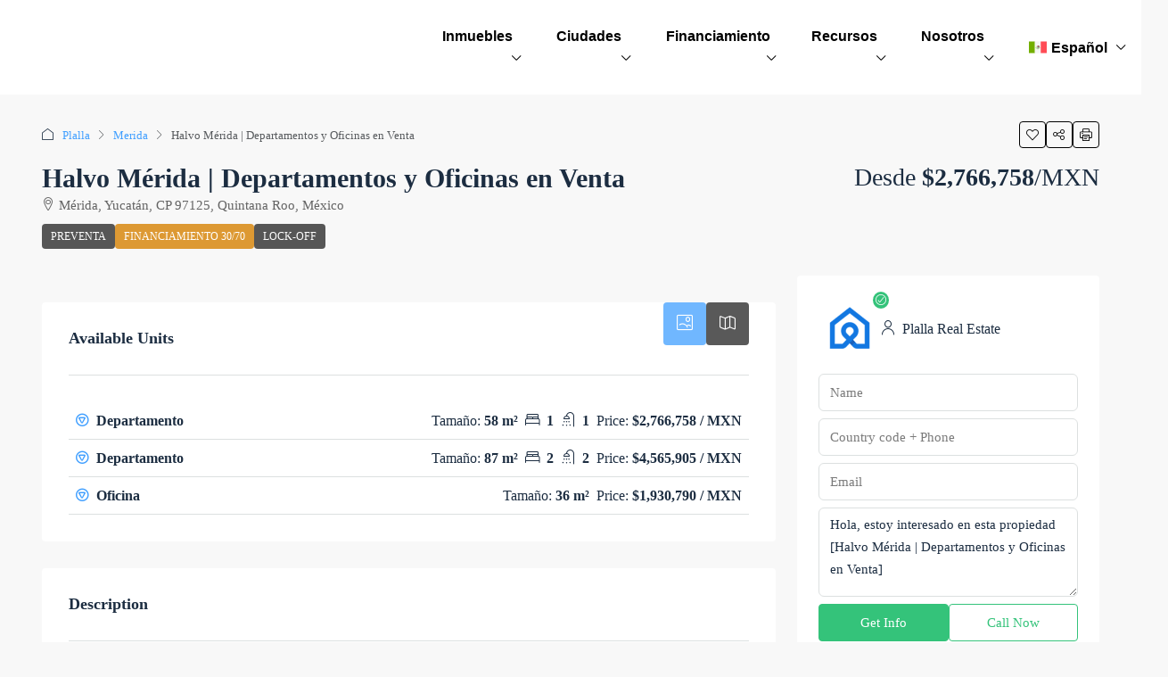

--- FILE ---
content_type: text/html; charset=UTF-8
request_url: https://plalla.com/propiedad/halvo-merida/
body_size: 149738
content:
<!DOCTYPE html><html lang="es-ES" prefix="og: https://ogp.me/ns#"><head><script>if(navigator.userAgent.match(/MSIE|Internet Explorer/i)||navigator.userAgent.match(/Trident\/7\..*?rv:11/i)){let e=document.location.href;if(!e.match(/[?&]nonitro/)){if(e.indexOf("?")==-1){if(e.indexOf("#")==-1){document.location.href=e+"?nonitro=1"}else{document.location.href=e.replace("#","?nonitro=1#")}}else{if(e.indexOf("#")==-1){document.location.href=e+"&nonitro=1"}else{document.location.href=e.replace("#","&nonitro=1#")}}}}</script><link rel="preconnect" href="https://js.hs-scripts.com" /><link rel="preconnect" href="https://cdn-ilcjiib.nitrocdn.com" /><meta charset="UTF-8" /><meta name="viewport" content="width=device-width, initial-scale=1.0" /><meta name="format-detection" content="telephone=no" /><title>Halvo Mérida | Departamentos y Oficinas en Venta (Actualizado diciembre 2025)</title><meta name="description" content="Halvo Mérida es un nuevo proyecto inmobiliario con departamentos, oficinas y locales en venta en Mérida. Urban Halvo Lifestyle Mérida incluirá las siguientes" /><meta name="robots" content="follow, index, max-snippet:-1, max-video-preview:-1, max-image-preview:large" /><meta property="og:locale" content="es_ES" /><meta property="og:type" content="article" /><meta property="og:title" content="Halvo Mérida | Departamentos y Oficinas en Venta (Actualizado diciembre 2025)" /><meta property="og:description" content="Halvo Mérida es un nuevo proyecto inmobiliario con departamentos, oficinas y locales en venta en Mérida. Urban Halvo Lifestyle Mérida incluirá las siguientes" /><meta property="og:url" content="https://plalla.com/propiedad/halvo-merida/" /><meta property="og:site_name" content="Plalla Real Estate" /><meta property="article:publisher" content="https://www.facebook.com/plallarealestate" /><meta property="article:author" content="https://www.facebook.com/rogelio.piedra100/" /><meta property="og:updated_time" content="2025-03-20T16:06:39-05:00" /><meta property="fb:admins" content="100063802938955, 528531674" /><meta property="og:image" content="https://plalla.com/wp-content/uploads/2024/07/vista-aerea-edificio-halvo-merida.webp" /><meta property="og:image:secure_url" content="https://plalla.com/wp-content/uploads/2024/07/vista-aerea-edificio-halvo-merida.webp" /><meta property="og:image:width" content="847" /><meta property="og:image:height" content="476" /><meta property="og:image:alt" content="Vista aerea de Halvo Mérida - Edificio con departamentos" /><meta property="og:image:type" content="image/webp" /><meta name="twitter:card" content="summary_large_image" /><meta name="twitter:title" content="Halvo Mérida | Departamentos y Oficinas en Venta (Actualizado diciembre 2025)" /><meta name="twitter:description" content="Halvo Mérida es un nuevo proyecto inmobiliario con departamentos, oficinas y locales en venta en Mérida. Urban Halvo Lifestyle Mérida incluirá las siguientes" /><meta name="twitter:image" content="https://plalla.com/wp-content/uploads/2024/07/vista-aerea-edificio-halvo-merida.webp" /><meta property="og:title" content="Halvo Mérida | Departamentos y Oficinas en Venta" /><meta property="og:description" content="Halvo Mérida es un nuevo proyecto inmobiliario con departamentos, oficinas y locales en venta en Mérida. Urban Halvo Lifestyle Mérida incluirá las siguiente" /><meta property="og:type" content="article" /><meta property="og:url" content="https://plalla.com/propiedad/halvo-merida/" /><meta property="og:site_name" content="Plalla" /><meta property="og:image" content="https://plalla.com/wp-content/uploads/2024/07/vista-aerea-edificio-halvo-merida.webp" /><meta name="generator" content="WordPress 6.9" /><meta name="generator" content="Redux 4.5.9" /><meta name="generator" content="WPML ver:4.8.6 stt:1,4,2;" /><meta name="google-site-verification" content="OCteHs6qcPRJ7MIfHQwOaOLJ9zmjX3-TIErdlrdS_9M" /><meta name="ti-site-data" content="eyJyIjoiMTowITc6MSEzMDoxIiwibyI6Imh0dHBzOlwvXC9wbGFsbGEuY29tXC93cC1hZG1pblwvYWRtaW4tYWpheC5waHA/YWN0aW9uPXRpX29ubGluZV91c2Vyc19nb29nbGUmYW1wO3A9JTJGcHJvcGllZGFkJTJGaGFsdm8tbWVyaWRhJTJGJTNGaWdub3Jlbml0cm8lM0QzN2Y3OWE4NjA0NmM2YzQ4ODQ0Mjc4NGEzY2IyNjc5MCZhbXA7X3dwbm9uY2U9YjQ1NzlmNzgyZiJ9" /><meta name="generator" content="NitroPack" /><script>var NPSH,NitroScrollHelper;NPSH=NitroScrollHelper=function(){let e=null;const o=window.sessionStorage.getItem("nitroScrollPos");function t(){let e=JSON.parse(window.sessionStorage.getItem("nitroScrollPos"))||{};if(typeof e!=="object"){e={}}e[document.URL]=window.scrollY;window.sessionStorage.setItem("nitroScrollPos",JSON.stringify(e))}window.addEventListener("scroll",function(){if(e!==null){clearTimeout(e)}e=setTimeout(t,200)},{passive:true});let r={};r.getScrollPos=()=>{if(!o){return 0}const e=JSON.parse(o);return e[document.URL]||0};r.isScrolled=()=>{return r.getScrollPos()>document.documentElement.clientHeight*.5};return r}();</script><script>(function(){var a=false;var e=document.documentElement.classList;var i=navigator.userAgent.toLowerCase();var n=["android","iphone","ipad"];var r=n.length;var o;var d=null;for(var t=0;t<r;t++){o=n[t];if(i.indexOf(o)>-1)d=o;if(e.contains(o)){a=true;e.remove(o)}}if(a&&d){e.add(d);if(d=="iphone"||d=="ipad"){e.add("ios")}}})();</script><script type="text/worker" id="nitro-web-worker">var preloadRequests=0;var remainingCount={};var baseURI="";self.onmessage=function(e){switch(e.data.cmd){case"RESOURCE_PRELOAD":var o=e.data.requestId;remainingCount[o]=0;e.data.resources.forEach(function(e){preload(e,function(o){return function(){console.log(o+" DONE: "+e);if(--remainingCount[o]==0){self.postMessage({cmd:"RESOURCE_PRELOAD",requestId:o})}}}(o));remainingCount[o]++});break;case"SET_BASEURI":baseURI=e.data.uri;break}};async function preload(e,o){if(typeof URL!=="undefined"&&baseURI){try{var a=new URL(e,baseURI);e=a.href}catch(e){console.log("Worker error: "+e.message)}}console.log("Preloading "+e);try{var n=new Request(e,{mode:"no-cors",redirect:"follow"});await fetch(n);o()}catch(a){console.log(a);var r=new XMLHttpRequest;r.responseType="blob";r.onload=o;r.onerror=o;r.open("GET",e,true);r.send()}}</script><script id="nprl">(()=>{if(window.NPRL!=undefined)return;(function(e){var t=e.prototype;t.after||(t.after=function(){var e,t=arguments,n=t.length,r=0,i=this,o=i.parentNode,a=Node,c=String,u=document;if(o!==null){while(r<n){(e=t[r])instanceof a?(i=i.nextSibling)!==null?o.insertBefore(e,i):o.appendChild(e):o.appendChild(u.createTextNode(c(e)));++r}}})})(Element);var e,t;e=t=function(){var t=false;var r=window.URL||window.webkitURL;var i=false;var o=true;var a=2;var c=null;var u=null;var d=true;var s=window.nitroGtmExcludes!=undefined;var l=s?JSON.parse(atob(window.nitroGtmExcludes)).map(e=>new RegExp(e)):[];var f;var m;var v=null;var p=null;var g=null;var h={touch:["touchmove","touchend"],default:["mousemove","click","keydown","wheel"]};var E=true;var y=[];var w=false;var b=[];var S=0;var N=0;var L=false;var T=0;var R=null;var O=false;var A=false;var C=false;var P=[];var I=[];var M=[];var k=[];var x=false;var _={};var j=new Map;var B="noModule"in HTMLScriptElement.prototype;var q=requestAnimationFrame||mozRequestAnimationFrame||webkitRequestAnimationFrame||msRequestAnimationFrame;const D="gtm.js?id=";function H(e,t){if(!_[e]){_[e]=[]}_[e].push(t)}function U(e,t){if(_[e]){var n=0,r=_[e];for(var n=0;n<r.length;n++){r[n].call(this,t)}}}function Y(){(function(e,t){var r=null;var i=function(e){r(e)};var o=null;var a={};var c=null;var u=null;var d=0;e.addEventListener(t,function(r){if(["load","DOMContentLoaded"].indexOf(t)!=-1){if(u){Q(function(){e.triggerNitroEvent(t)})}c=true}else if(t=="readystatechange"){d++;n.ogReadyState=d==1?"interactive":"complete";if(u&&u>=d){n.documentReadyState=n.ogReadyState;Q(function(){e.triggerNitroEvent(t)})}}});e.addEventListener(t+"Nitro",function(e){if(["load","DOMContentLoaded"].indexOf(t)!=-1){if(!c){e.preventDefault();e.stopImmediatePropagation()}else{}u=true}else if(t=="readystatechange"){u=n.documentReadyState=="interactive"?1:2;if(d<u){e.preventDefault();e.stopImmediatePropagation()}}});switch(t){case"load":o="onload";break;case"readystatechange":o="onreadystatechange";break;case"pageshow":o="onpageshow";break;default:o=null;break}if(o){Object.defineProperty(e,o,{get:function(){return r},set:function(n){if(typeof n!=="function"){r=null;e.removeEventListener(t+"Nitro",i)}else{if(!r){e.addEventListener(t+"Nitro",i)}r=n}}})}Object.defineProperty(e,"addEventListener"+t,{value:function(r){if(r!=t||!n.startedScriptLoading||document.currentScript&&document.currentScript.hasAttribute("nitro-exclude")){}else{arguments[0]+="Nitro"}e.ogAddEventListener.apply(e,arguments);a[arguments[1]]=arguments[0]}});Object.defineProperty(e,"removeEventListener"+t,{value:function(t){var n=a[arguments[1]];arguments[0]=n;e.ogRemoveEventListener.apply(e,arguments)}});Object.defineProperty(e,"triggerNitroEvent"+t,{value:function(t,n){n=n||e;var r=new Event(t+"Nitro",{bubbles:true});r.isNitroPack=true;Object.defineProperty(r,"type",{get:function(){return t},set:function(){}});Object.defineProperty(r,"target",{get:function(){return n},set:function(){}});e.dispatchEvent(r)}});if(typeof e.triggerNitroEvent==="undefined"){(function(){var t=e.addEventListener;var n=e.removeEventListener;Object.defineProperty(e,"ogAddEventListener",{value:t});Object.defineProperty(e,"ogRemoveEventListener",{value:n});Object.defineProperty(e,"addEventListener",{value:function(n){var r="addEventListener"+n;if(typeof e[r]!=="undefined"){e[r].apply(e,arguments)}else{t.apply(e,arguments)}},writable:true});Object.defineProperty(e,"removeEventListener",{value:function(t){var r="removeEventListener"+t;if(typeof e[r]!=="undefined"){e[r].apply(e,arguments)}else{n.apply(e,arguments)}}});Object.defineProperty(e,"triggerNitroEvent",{value:function(t,n){var r="triggerNitroEvent"+t;if(typeof e[r]!=="undefined"){e[r].apply(e,arguments)}}})})()}}).apply(null,arguments)}Y(window,"load");Y(window,"pageshow");Y(window,"DOMContentLoaded");Y(document,"DOMContentLoaded");Y(document,"readystatechange");try{var F=new Worker(r.createObjectURL(new Blob([document.getElementById("nitro-web-worker").textContent],{type:"text/javascript"})))}catch(e){var F=new Worker("data:text/javascript;base64,"+btoa(document.getElementById("nitro-web-worker").textContent))}F.onmessage=function(e){if(e.data.cmd=="RESOURCE_PRELOAD"){U(e.data.requestId,e)}};if(typeof document.baseURI!=="undefined"){F.postMessage({cmd:"SET_BASEURI",uri:document.baseURI})}var G=function(e){if(--S==0){Q(K)}};var W=function(e){e.target.removeEventListener("load",W);e.target.removeEventListener("error",W);e.target.removeEventListener("nitroTimeout",W);if(e.type!="nitroTimeout"){clearTimeout(e.target.nitroTimeout)}if(--N==0&&S==0){Q(J)}};var X=function(e){var t=e.textContent;try{var n=r.createObjectURL(new Blob([t.replace(/^(?:<!--)?(.*?)(?:-->)?$/gm,"$1")],{type:"text/javascript"}))}catch(e){var n="data:text/javascript;base64,"+btoa(t.replace(/^(?:<!--)?(.*?)(?:-->)?$/gm,"$1"))}return n};var K=function(){n.documentReadyState="interactive";document.triggerNitroEvent("readystatechange");document.triggerNitroEvent("DOMContentLoaded");if(window.pageYOffset||window.pageXOffset){window.dispatchEvent(new Event("scroll"))}A=true;Q(function(){if(N==0){Q(J)}Q($)})};var J=function(){if(!A||O)return;O=true;R.disconnect();en();n.documentReadyState="complete";document.triggerNitroEvent("readystatechange");window.triggerNitroEvent("load",document);window.triggerNitroEvent("pageshow",document);if(window.pageYOffset||window.pageXOffset||location.hash){let e=typeof history.scrollRestoration!=="undefined"&&history.scrollRestoration=="auto";if(e&&typeof NPSH!=="undefined"&&NPSH.getScrollPos()>0&&window.pageYOffset>document.documentElement.clientHeight*.5){window.scrollTo(0,NPSH.getScrollPos())}else if(location.hash){try{let e=document.querySelector(location.hash);if(e){e.scrollIntoView()}}catch(e){}}}var e=null;if(a==1){e=eo}else{e=eu}Q(e)};var Q=function(e){setTimeout(e,0)};var V=function(e){if(e.type=="touchend"||e.type=="click"){g=e}};var $=function(){if(d&&g){setTimeout(function(e){return function(){var t=function(e,t,n){var r=new Event(e,{bubbles:true,cancelable:true});if(e=="click"){r.clientX=t;r.clientY=n}else{r.touches=[{clientX:t,clientY:n}]}return r};var n;if(e.type=="touchend"){var r=e.changedTouches[0];n=document.elementFromPoint(r.clientX,r.clientY);n.dispatchEvent(t("touchstart"),r.clientX,r.clientY);n.dispatchEvent(t("touchend"),r.clientX,r.clientY);n.dispatchEvent(t("click"),r.clientX,r.clientY)}else if(e.type=="click"){n=document.elementFromPoint(e.clientX,e.clientY);n.dispatchEvent(t("click"),e.clientX,e.clientY)}}}(g),150);g=null}};var z=function(e){if(e.tagName=="SCRIPT"&&!e.hasAttribute("data-nitro-for-id")&&!e.hasAttribute("nitro-document-write")||e.tagName=="IMG"&&(e.hasAttribute("src")||e.hasAttribute("srcset"))||e.tagName=="IFRAME"&&e.hasAttribute("src")||e.tagName=="LINK"&&e.hasAttribute("href")&&e.hasAttribute("rel")&&e.getAttribute("rel")=="stylesheet"){if(e.tagName==="IFRAME"&&e.src.indexOf("about:blank")>-1){return}var t="";switch(e.tagName){case"LINK":t=e.href;break;case"IMG":if(k.indexOf(e)>-1)return;t=e.srcset||e.src;break;default:t=e.src;break}var n=e.getAttribute("type");if(!t&&e.tagName!=="SCRIPT")return;if((e.tagName=="IMG"||e.tagName=="LINK")&&(t.indexOf("data:")===0||t.indexOf("blob:")===0))return;if(e.tagName=="SCRIPT"&&n&&n!=="text/javascript"&&n!=="application/javascript"){if(n!=="module"||!B)return}if(e.tagName==="SCRIPT"){if(k.indexOf(e)>-1)return;if(e.noModule&&B){return}let t=null;if(document.currentScript){if(document.currentScript.src&&document.currentScript.src.indexOf(D)>-1){t=document.currentScript}if(document.currentScript.hasAttribute("data-nitro-gtm-id")){e.setAttribute("data-nitro-gtm-id",document.currentScript.getAttribute("data-nitro-gtm-id"))}}else if(window.nitroCurrentScript){if(window.nitroCurrentScript.src&&window.nitroCurrentScript.src.indexOf(D)>-1){t=window.nitroCurrentScript}}if(t&&s){let n=false;for(const t of l){n=e.src?t.test(e.src):t.test(e.textContent);if(n){break}}if(!n){e.type="text/googletagmanagerscript";let n=t.hasAttribute("data-nitro-gtm-id")?t.getAttribute("data-nitro-gtm-id"):t.id;if(!j.has(n)){j.set(n,[])}let r=j.get(n);r.push(e);return}}if(!e.src){if(e.textContent.length>0){e.textContent+="\n;if(document.currentScript.nitroTimeout) {clearTimeout(document.currentScript.nitroTimeout);}; setTimeout(function() { this.dispatchEvent(new Event('load')); }.bind(document.currentScript), 0);"}else{return}}else{}k.push(e)}if(!e.hasOwnProperty("nitroTimeout")){N++;e.addEventListener("load",W,true);e.addEventListener("error",W,true);e.addEventListener("nitroTimeout",W,true);e.nitroTimeout=setTimeout(function(){console.log("Resource timed out",e);e.dispatchEvent(new Event("nitroTimeout"))},5e3)}}};var Z=function(e){if(e.hasOwnProperty("nitroTimeout")&&e.nitroTimeout){clearTimeout(e.nitroTimeout);e.nitroTimeout=null;e.dispatchEvent(new Event("nitroTimeout"))}};document.documentElement.addEventListener("load",function(e){if(e.target.tagName=="SCRIPT"||e.target.tagName=="IMG"){k.push(e.target)}},true);document.documentElement.addEventListener("error",function(e){if(e.target.tagName=="SCRIPT"||e.target.tagName=="IMG"){k.push(e.target)}},true);var ee=["appendChild","replaceChild","insertBefore","prepend","append","before","after","replaceWith","insertAdjacentElement"];var et=function(){if(s){window._nitro_setTimeout=window.setTimeout;window.setTimeout=function(e,t,...n){let r=document.currentScript||window.nitroCurrentScript;if(!r||r.src&&r.src.indexOf(D)==-1){return window._nitro_setTimeout.call(window,e,t,...n)}return window._nitro_setTimeout.call(window,function(e,t){return function(...n){window.nitroCurrentScript=e;t(...n)}}(r,e),t,...n)}}ee.forEach(function(e){HTMLElement.prototype["og"+e]=HTMLElement.prototype[e];HTMLElement.prototype[e]=function(...t){if(this.parentNode||this===document.documentElement){switch(e){case"replaceChild":case"insertBefore":t.pop();break;case"insertAdjacentElement":t.shift();break}t.forEach(function(e){if(!e)return;if(e.tagName=="SCRIPT"){z(e)}else{if(e.children&&e.children.length>0){e.querySelectorAll("script").forEach(z)}}})}return this["og"+e].apply(this,arguments)}})};var en=function(){if(s&&typeof window._nitro_setTimeout==="function"){window.setTimeout=window._nitro_setTimeout}ee.forEach(function(e){HTMLElement.prototype[e]=HTMLElement.prototype["og"+e]})};var er=async function(){if(o){ef(f);ef(V);if(v){clearTimeout(v);v=null}}if(T===1){L=true;return}else if(T===0){T=-1}n.startedScriptLoading=true;Object.defineProperty(document,"readyState",{get:function(){return n.documentReadyState},set:function(){}});var e=document.documentElement;var t={attributes:true,attributeFilter:["src"],childList:true,subtree:true};R=new MutationObserver(function(e,t){e.forEach(function(e){if(e.type=="childList"&&e.addedNodes.length>0){e.addedNodes.forEach(function(e){if(!document.documentElement.contains(e)){return}if(e.tagName=="IMG"||e.tagName=="IFRAME"||e.tagName=="LINK"){z(e)}})}if(e.type=="childList"&&e.removedNodes.length>0){e.removedNodes.forEach(function(e){if(e.tagName=="IFRAME"||e.tagName=="LINK"){Z(e)}})}if(e.type=="attributes"){var t=e.target;if(!document.documentElement.contains(t)){return}if(t.tagName=="IFRAME"||t.tagName=="LINK"||t.tagName=="IMG"||t.tagName=="SCRIPT"){z(t)}}})});R.observe(e,t);if(!s){et()}await Promise.all(P);var r=b.shift();var i=null;var a=false;while(r){var c;var u=JSON.parse(atob(r.meta));var d=u.delay;if(r.type=="inline"){var l=document.getElementById(r.id);if(l){l.remove()}else{r=b.shift();continue}c=X(l);if(c===false){r=b.shift();continue}}else{c=r.src}if(!a&&r.type!="inline"&&(typeof u.attributes.async!="undefined"||typeof u.attributes.defer!="undefined")){if(i===null){i=r}else if(i===r){a=true}if(!a){b.push(r);r=b.shift();continue}}var m=document.createElement("script");m.src=c;m.setAttribute("data-nitro-for-id",r.id);for(var p in u.attributes){try{if(u.attributes[p]===false){m.setAttribute(p,"")}else{m.setAttribute(p,u.attributes[p])}}catch(e){console.log("Error while setting script attribute",m,e)}}m.async=false;if(u.canonicalLink!=""&&Object.getOwnPropertyDescriptor(m,"src")?.configurable!==false){(e=>{Object.defineProperty(m,"src",{get:function(){return e.canonicalLink},set:function(){}})})(u)}if(d){setTimeout((function(e,t){var n=document.querySelector("[data-nitro-marker-id='"+t+"']");if(n){n.after(e)}else{document.head.appendChild(e)}}).bind(null,m,r.id),d)}else{m.addEventListener("load",G);m.addEventListener("error",G);if(!m.noModule||!B){S++}var g=document.querySelector("[data-nitro-marker-id='"+r.id+"']");if(g){Q(function(e,t){return function(){e.after(t)}}(g,m))}else{Q(function(e){return function(){document.head.appendChild(e)}}(m))}}r=b.shift()}};var ei=function(){var e=document.getElementById("nitro-deferred-styles");var t=document.createElement("div");t.innerHTML=e.textContent;return t};var eo=async function(e){isPreload=e&&e.type=="NitroPreload";if(!isPreload){T=-1;E=false;if(o){ef(f);ef(V);if(v){clearTimeout(v);v=null}}}if(w===false){var t=ei();let e=t.querySelectorAll('style,link[rel="stylesheet"]');w=e.length;if(w){let e=document.getElementById("nitro-deferred-styles-marker");e.replaceWith.apply(e,t.childNodes)}else if(isPreload){Q(ed)}else{es()}}else if(w===0&&!isPreload){es()}};var ea=function(){var e=ei();var t=e.childNodes;var n;var r=[];for(var i=0;i<t.length;i++){n=t[i];if(n.href){r.push(n.href)}}var o="css-preload";H(o,function(e){eo(new Event("NitroPreload"))});if(r.length){F.postMessage({cmd:"RESOURCE_PRELOAD",resources:r,requestId:o})}else{Q(function(){U(o)})}};var ec=function(){if(T===-1)return;T=1;var e=[];var t,n;for(var r=0;r<b.length;r++){t=b[r];if(t.type!="inline"){if(t.src){n=JSON.parse(atob(t.meta));if(n.delay)continue;if(n.attributes.type&&n.attributes.type=="module"&&!B)continue;e.push(t.src)}}}if(e.length){var i="js-preload";H(i,function(e){T=2;if(L){Q(er)}});F.postMessage({cmd:"RESOURCE_PRELOAD",resources:e,requestId:i})}};var eu=function(){while(I.length){style=I.shift();if(style.hasAttribute("nitropack-onload")){style.setAttribute("onload",style.getAttribute("nitropack-onload"));Q(function(e){return function(){e.dispatchEvent(new Event("load"))}}(style))}}while(M.length){style=M.shift();if(style.hasAttribute("nitropack-onerror")){style.setAttribute("onerror",style.getAttribute("nitropack-onerror"));Q(function(e){return function(){e.dispatchEvent(new Event("error"))}}(style))}}};var ed=function(){if(!x){if(i){Q(function(){var e=document.getElementById("nitro-critical-css");if(e){e.remove()}})}x=true;onStylesLoadEvent=new Event("NitroStylesLoaded");onStylesLoadEvent.isNitroPack=true;window.dispatchEvent(onStylesLoadEvent)}};var es=function(){if(a==2){Q(er)}else{eu()}};var el=function(e){m.forEach(function(t){document.addEventListener(t,e,true)})};var ef=function(e){m.forEach(function(t){document.removeEventListener(t,e,true)})};if(s){et()}return{setAutoRemoveCriticalCss:function(e){i=e},registerScript:function(e,t,n){b.push({type:"remote",src:e,id:t,meta:n})},registerInlineScript:function(e,t){b.push({type:"inline",id:e,meta:t})},registerStyle:function(e,t,n){y.push({href:e,rel:t,media:n})},onLoadStyle:function(e){I.push(e);if(w!==false&&--w==0){Q(ed);if(E){E=false}else{es()}}},onErrorStyle:function(e){M.push(e);if(w!==false&&--w==0){Q(ed);if(E){E=false}else{es()}}},loadJs:function(e,t){if(!e.src){var n=X(e);if(n!==false){e.src=n;e.textContent=""}}if(t){Q(function(e,t){return function(){e.after(t)}}(t,e))}else{Q(function(e){return function(){document.head.appendChild(e)}}(e))}},loadQueuedResources:async function(){window.dispatchEvent(new Event("NitroBootStart"));if(p){clearTimeout(p);p=null}window.removeEventListener("load",e.loadQueuedResources);f=a==1?er:eo;if(!o||g){Q(f)}else{if(navigator.userAgent.indexOf(" Edge/")==-1){ea();H("css-preload",ec)}el(f);if(u){if(c){v=setTimeout(f,c)}}else{}}},fontPreload:function(e){var t="critical-fonts";H(t,function(e){document.getElementById("nitro-critical-fonts").type="text/css"});F.postMessage({cmd:"RESOURCE_PRELOAD",resources:e,requestId:t})},boot:function(){if(t)return;t=true;C=typeof NPSH!=="undefined"&&NPSH.isScrolled();let n=document.prerendering;if(location.hash||C||n){o=false}m=h.default.concat(h.touch);p=setTimeout(e.loadQueuedResources,1500);el(V);if(C){e.loadQueuedResources()}else{window.addEventListener("load",e.loadQueuedResources)}},addPrerequisite:function(e){P.push(e)},getTagManagerNodes:function(e){if(!e)return j;return j.get(e)??[]}}}();var n,r;n=r=function(){var t=document.write;return{documentWrite:function(n,r){if(n&&n.hasAttribute("nitro-exclude")){return t.call(document,r)}var i=null;if(n.documentWriteContainer){i=n.documentWriteContainer}else{i=document.createElement("span");n.documentWriteContainer=i}var o=null;if(n){if(n.hasAttribute("data-nitro-for-id")){o=document.querySelector('template[data-nitro-marker-id="'+n.getAttribute("data-nitro-for-id")+'"]')}else{o=n}}i.innerHTML+=r;i.querySelectorAll("script").forEach(function(e){e.setAttribute("nitro-document-write","")});if(!i.parentNode){if(o){o.parentNode.insertBefore(i,o)}else{document.body.appendChild(i)}}var a=document.createElement("span");a.innerHTML=r;var c=a.querySelectorAll("script");if(c.length){c.forEach(function(t){var n=t.getAttributeNames();var r=document.createElement("script");n.forEach(function(e){r.setAttribute(e,t.getAttribute(e))});r.async=false;if(!t.src&&t.textContent){r.textContent=t.textContent}e.loadJs(r,o)})}},TrustLogo:function(e,t){var n=document.getElementById(e);var r=document.createElement("img");r.src=t;n.parentNode.insertBefore(r,n)},documentReadyState:"loading",ogReadyState:document.readyState,startedScriptLoading:false,loadScriptDelayed:function(e,t){setTimeout(function(){var t=document.createElement("script");t.src=e;document.head.appendChild(t)},t)}}}();document.write=function(e){n.documentWrite(document.currentScript,e)};document.writeln=function(e){n.documentWrite(document.currentScript,e+"\n")};window.NPRL=e;window.NitroResourceLoader=t;window.NPh=n;window.NitroPackHelper=r})();</script><style id="nitro-fonts">@font-face{font-family:"houzez-iconfont";src:url("https://plalla.com/wp-content/themes/houzez/fonts/houzez-iconfont.eot?jd28ud");src:url("https://cdn-ilcjiib.nitrocdn.com/mNStTfArBchwOVodMjoqjteoSLbtpVlM/assets/static/optimized/rev-34ac058/plalla.com/wp-content/themes/houzez/fonts/nitro-min-default-5074ca65a0d37d3b2e966548293ae93f.houzez-iconfont.ttf") format("truetype");font-weight:normal;font-style:normal;font-display:swap}</style><style type="text/css" id="nitro-critical-css">@charset "UTF-8";ol,ul{box-sizing:border-box}:root{--wp-block-synced-color:#7a00df;--wp-block-synced-color--rgb:122,0,223;--wp-bound-block-color:var(--wp-block-synced-color);--wp-editor-canvas-background:#ddd;--wp-admin-theme-color:#007cba;--wp-admin-theme-color--rgb:0,124,186;--wp-admin-theme-color-darker-10:#006ba1;--wp-admin-theme-color-darker-10--rgb:0,107,160.5;--wp-admin-theme-color-darker-20:#005a87;--wp-admin-theme-color-darker-20--rgb:0,90,135;--wp-admin-border-width-focus:2px}:root{--wp--preset--font-size--normal:16px;--wp--preset--font-size--huge:42px}html :where(img[class*=wp-image-]){height:auto;max-width:100%}:root{--wp--preset--aspect-ratio--square:1;--wp--preset--aspect-ratio--4-3:4/3;--wp--preset--aspect-ratio--3-4:3/4;--wp--preset--aspect-ratio--3-2:3/2;--wp--preset--aspect-ratio--2-3:2/3;--wp--preset--aspect-ratio--16-9:16/9;--wp--preset--aspect-ratio--9-16:9/16;--wp--preset--color--black:#000;--wp--preset--color--cyan-bluish-gray:#abb8c3;--wp--preset--color--white:#fff;--wp--preset--color--pale-pink:#f78da7;--wp--preset--color--vivid-red:#cf2e2e;--wp--preset--color--luminous-vivid-orange:#ff6900;--wp--preset--color--luminous-vivid-amber:#fcb900;--wp--preset--color--light-green-cyan:#7bdcb5;--wp--preset--color--vivid-green-cyan:#00d084;--wp--preset--color--pale-cyan-blue:#8ed1fc;--wp--preset--color--vivid-cyan-blue:#0693e3;--wp--preset--color--vivid-purple:#9b51e0;--wp--preset--gradient--vivid-cyan-blue-to-vivid-purple:linear-gradient(135deg,#0693e3 0%,#9b51e0 100%);--wp--preset--gradient--light-green-cyan-to-vivid-green-cyan:linear-gradient(135deg,#7adcb4 0%,#00d082 100%);--wp--preset--gradient--luminous-vivid-amber-to-luminous-vivid-orange:linear-gradient(135deg,#fcb900 0%,#ff6900 100%);--wp--preset--gradient--luminous-vivid-orange-to-vivid-red:linear-gradient(135deg,#ff6900 0%,#cf2e2e 100%);--wp--preset--gradient--very-light-gray-to-cyan-bluish-gray:linear-gradient(135deg,#eee 0%,#a9b8c3 100%);--wp--preset--gradient--cool-to-warm-spectrum:linear-gradient(135deg,#4aeadc 0%,#9778d1 20%,#cf2aba 40%,#ee2c82 60%,#fb6962 80%,#fef84c 100%);--wp--preset--gradient--blush-light-purple:linear-gradient(135deg,#ffceec 0%,#9896f0 100%);--wp--preset--gradient--blush-bordeaux:linear-gradient(135deg,#fecda5 0%,#fe2d2d 50%,#6b003e 100%);--wp--preset--gradient--luminous-dusk:linear-gradient(135deg,#ffcb70 0%,#c751c0 50%,#4158d0 100%);--wp--preset--gradient--pale-ocean:linear-gradient(135deg,#fff5cb 0%,#b6e3d4 50%,#33a7b5 100%);--wp--preset--gradient--electric-grass:linear-gradient(135deg,#caf880 0%,#71ce7e 100%);--wp--preset--gradient--midnight:linear-gradient(135deg,#020381 0%,#2874fc 100%);--wp--preset--font-size--small:13px;--wp--preset--font-size--medium:20px;--wp--preset--font-size--large:36px;--wp--preset--font-size--x-large:42px;--wp--preset--spacing--20:.44rem;--wp--preset--spacing--30:.67rem;--wp--preset--spacing--40:1rem;--wp--preset--spacing--50:1.5rem;--wp--preset--spacing--60:2.25rem;--wp--preset--spacing--70:3.38rem;--wp--preset--spacing--80:5.06rem;--wp--preset--shadow--natural:6px 6px 9px rgba(0,0,0,.2);--wp--preset--shadow--deep:12px 12px 50px rgba(0,0,0,.4);--wp--preset--shadow--sharp:6px 6px 0px rgba(0,0,0,.2);--wp--preset--shadow--outlined:6px 6px 0px -3px #fff,6px 6px #000;--wp--preset--shadow--crisp:6px 6px 0px #000}:root{--direction-multiplier:1}.elementor-screen-only{height:1px;margin:-1px;overflow:hidden;padding:0;position:absolute;top:-10000em;width:1px;clip:rect(0,0,0,0);border:0}.elementor *,.elementor :after,.elementor :before{box-sizing:border-box}.elementor a{box-shadow:none;text-decoration:none}.elementor img{border:none;border-radius:0;box-shadow:none;height:auto;max-width:100%}.elementor-element{--flex-direction:initial;--flex-wrap:initial;--justify-content:initial;--align-items:initial;--align-content:initial;--gap:initial;--flex-basis:initial;--flex-grow:initial;--flex-shrink:initial;--order:initial;--align-self:initial;align-self:var(--align-self);flex-basis:var(--flex-basis);flex-grow:var(--flex-grow);flex-shrink:var(--flex-shrink);order:var(--order)}.elementor-element:where(.e-con-full,.elementor-widget){align-content:var(--align-content);align-items:var(--align-items);flex-direction:var(--flex-direction);flex-wrap:var(--flex-wrap);gap:var(--row-gap) var(--column-gap);justify-content:var(--justify-content)}:root{--page-title-display:block}.elementor-widget{position:relative}.elementor-widget:not(:last-child){margin-bottom:var(--kit-widget-spacing,20px)}.elementor-widget:not(:last-child).elementor-widget__width-initial{margin-bottom:0}.elementor-column{display:flex;min-height:1px;position:relative}@media (min-width:768px){.elementor-column.elementor-col-25{width:25%}.elementor-column.elementor-col-75{width:75%}}@media (prefers-reduced-motion:no-preference){html{scroll-behavior:smooth}}.e-con{--border-radius:0;--border-top-width:0px;--border-right-width:0px;--border-bottom-width:0px;--border-left-width:0px;--border-style:initial;--border-color:initial;--container-widget-width:100%;--container-widget-height:initial;--container-widget-flex-grow:0;--container-widget-align-self:initial;--content-width:min(100%,var(--container-max-width,1140px));--width:100%;--min-height:initial;--height:auto;--text-align:initial;--margin-top:0px;--margin-right:0px;--margin-bottom:0px;--margin-left:0px;--padding-top:var(--container-default-padding-top,10px);--padding-right:var(--container-default-padding-right,10px);--padding-bottom:var(--container-default-padding-bottom,10px);--padding-left:var(--container-default-padding-left,10px);--position:relative;--z-index:revert;--overflow:visible;--gap:var(--widgets-spacing,20px);--row-gap:var(--widgets-spacing-row,20px);--column-gap:var(--widgets-spacing-column,20px);--overlay-mix-blend-mode:initial;--overlay-opacity:1;--e-con-grid-template-columns:repeat(3,1fr);--e-con-grid-template-rows:repeat(2,1fr);border-radius:var(--border-radius);height:var(--height);min-height:var(--min-height);min-width:0;overflow:var(--overflow);position:var(--position);width:var(--width);z-index:var(--z-index);--flex-wrap-mobile:wrap;margin-block-end:var(--margin-block-end);margin-block-start:var(--margin-block-start);margin-inline-end:var(--margin-inline-end);margin-inline-start:var(--margin-inline-start);padding-inline-end:var(--padding-inline-end);padding-inline-start:var(--padding-inline-start)}.e-con{--margin-block-start:var(--margin-top);--margin-block-end:var(--margin-bottom);--margin-inline-start:var(--margin-left);--margin-inline-end:var(--margin-right);--padding-inline-start:var(--padding-left);--padding-inline-end:var(--padding-right);--padding-block-start:var(--padding-top);--padding-block-end:var(--padding-bottom);--border-block-start-width:var(--border-top-width);--border-block-end-width:var(--border-bottom-width);--border-inline-start-width:var(--border-left-width);--border-inline-end-width:var(--border-right-width)}.e-con.e-flex{--flex-direction:column;--flex-basis:auto;--flex-grow:0;--flex-shrink:1;flex:var(--flex-grow) var(--flex-shrink) var(--flex-basis)}.e-con-full,.e-con>.e-con-inner{padding-block-end:var(--padding-block-end);padding-block-start:var(--padding-block-start);text-align:var(--text-align)}.e-con-full.e-flex,.e-con.e-flex>.e-con-inner{flex-direction:var(--flex-direction)}.e-con,.e-con>.e-con-inner{display:var(--display)}.e-con.e-grid{--grid-justify-content:start;--grid-align-content:start;--grid-auto-flow:row}.e-con.e-grid{align-content:var(--grid-align-content);align-items:var(--align-items);grid-auto-flow:var(--grid-auto-flow);grid-template-columns:var(--e-con-grid-template-columns);grid-template-rows:var(--e-con-grid-template-rows);justify-content:var(--grid-justify-content);justify-items:var(--justify-items)}.e-con-boxed.e-flex{align-content:normal;align-items:normal;flex-direction:column;flex-wrap:nowrap;justify-content:normal}.e-con-boxed{gap:initial;text-align:initial}.e-con.e-flex>.e-con-inner{align-content:var(--align-content);align-items:var(--align-items);align-self:auto;flex-basis:auto;flex-grow:1;flex-shrink:1;flex-wrap:var(--flex-wrap);justify-content:var(--justify-content)}.e-con>.e-con-inner{gap:var(--row-gap) var(--column-gap);height:100%;margin:0 auto;max-width:var(--content-width);padding-inline-end:0;padding-inline-start:0;width:100%}:is(.elementor-section-wrap,[data-elementor-id])>.e-con{--margin-left:auto;--margin-right:auto;max-width:min(100%,var(--width))}.e-con .elementor-widget.elementor-widget{margin-block-end:0}.e-con:before{border-block-end-width:var(--border-block-end-width);border-block-start-width:var(--border-block-start-width);border-color:var(--border-color);border-inline-end-width:var(--border-inline-end-width);border-inline-start-width:var(--border-inline-start-width);border-radius:var(--border-radius);border-style:var(--border-style);content:var(--background-overlay);display:block;height:max(100% + var(--border-top-width) + var(--border-bottom-width),100%);left:calc(0px - var(--border-left-width));mix-blend-mode:var(--overlay-mix-blend-mode);opacity:var(--overlay-opacity);position:absolute;top:calc(0px - var(--border-top-width));width:max(100% + var(--border-left-width) + var(--border-right-width),100%)}.e-con .elementor-widget{min-width:0}.e-con>.e-con-inner>.elementor-widget>.elementor-widget-container,.e-con>.elementor-widget>.elementor-widget-container{height:100%}.e-con.e-con>.e-con-inner>.elementor-widget,.elementor.elementor .e-con>.elementor-widget{max-width:100%}.e-con .elementor-widget:not(:last-child){--kit-widget-spacing:0px}.elementor-form-fields-wrapper{display:flex;flex-wrap:wrap}.elementor-form-fields-wrapper.elementor-labels-above .elementor-field-group>input{flex-basis:100%;max-width:100%}.elementor-field-group{align-items:center;flex-wrap:wrap}.elementor-field-group.elementor-field-type-submit{align-items:flex-end}.elementor-field-group .elementor-field-textual{background-color:transparent;border:1px solid #69727d;color:#1f2124;flex-grow:1;max-width:100%;vertical-align:middle;width:100%}.elementor-field-group .elementor-field-textual::-moz-placeholder{color:inherit;font-family:inherit;opacity:.6}.elementor-field-textual{border-radius:3px;font-size:15px;line-height:1.4;min-height:40px;padding:5px 14px}.elementor-button-align-stretch .elementor-field-type-submit:not(.e-form__buttons__wrapper) .elementor-button{flex-basis:100%}.elementor-form .elementor-button{border:none;padding-block-end:0;padding-block-start:0}.elementor-form .elementor-button.elementor-size-sm{min-height:40px}.elementor-heading-title{line-height:1;margin:0;padding:0}.elementor-button{background-color:#69727d;border-radius:3px;color:#fff;display:inline-block;font-size:15px;line-height:1;padding:12px 24px;fill:#fff;text-align:center}.elementor-button:visited{color:#fff}@media (min-width:1441px) and (max-width:99999px){.elementor .elementor-hidden-desktop{display:none}}.elementor-kit-1{--e-global-color-primary:#6ec1e4;--e-global-color-secondary:#54595f;--e-global-color-text:#7a7a7a;--e-global-color-accent:#61ce70;--e-global-color-8c76770:#06172a;--e-global-color-be8d325:#1176e1;--e-global-color-fba8059:#f5fbff;--e-global-color-c2dfdb0:#fff;--e-global-color-bd01ab0:#dac2a6;--e-global-color-7f086c0:#116877;--e-global-color-be3218d:rgba(17,118,225,.05);--e-global-typography-primary-font-family:"Roboto";--e-global-typography-primary-font-weight:600;--e-global-typography-secondary-font-family:"Roboto Slab";--e-global-typography-secondary-font-weight:400;--e-global-typography-text-font-family:"Roboto";--e-global-typography-text-font-weight:400;--e-global-typography-accent-font-family:"Roboto";--e-global-typography-accent-font-weight:500;--e-global-typography-5116616-font-family:"Comfortaa";--e-global-typography-5116616-font-size:28px;--e-global-typography-5116616-font-style:normal;--e-global-typography-5116616-line-height:1em;--e-global-typography-5116616-letter-spacing:0px;--e-global-typography-9b1f892-font-family:"DM Serif Display";--e-global-typography-9b1f892-font-size:72px;--e-global-typography-9b1f892-font-weight:400;--e-global-typography-9b1f892-font-style:normal;--e-global-typography-9b1f892-line-height:1em;--e-global-typography-5d2fa40-font-family:"DM Serif Display";--e-global-typography-5d2fa40-font-size:64px;--e-global-typography-5d2fa40-font-weight:400;--e-global-typography-5d2fa40-font-style:normal;--e-global-typography-5d2fa40-line-height:1em;--e-global-typography-1bab221-font-family:"DM Serif Display";--e-global-typography-1bab221-font-size:40px;--e-global-typography-1bab221-font-weight:400;--e-global-typography-1bab221-line-height:1em;--e-global-typography-a43123a-font-family:"DM Serif Display";--e-global-typography-a43123a-font-size:24px;--e-global-typography-a43123a-font-weight:400;--e-global-typography-a43123a-font-style:normal;--e-global-typography-a43123a-letter-spacing:0px;--e-global-typography-3f42128-font-family:"Comfortaa";--e-global-typography-3f42128-font-size:20px;--e-global-typography-3f42128-font-weight:400;--e-global-typography-3f42128-line-height:1em}.e-con{--container-max-width:100%}.elementor-widget:not(:last-child){margin-block-end:20px}.elementor-element{--widgets-spacing:20px 20px;--widgets-spacing-row:20px;--widgets-spacing-column:20px}.elementor-62547 .elementor-element.elementor-element-93377ff{--display:flex;--flex-direction:row;--container-widget-width:calc(( 1 - var(--container-widget-flex-grow) ) * 100%);--container-widget-height:100%;--container-widget-flex-grow:1;--container-widget-align-self:stretch;--flex-wrap-mobile:wrap;--justify-content:space-between;--align-items:center;box-shadow:0px 0px 0px 0px rgba(0,0,0,.1);--padding-top:0px;--padding-bottom:0px;--padding-left:0px;--padding-right:0px}.elementor-62547 .elementor-element.elementor-element-93377ff:not(.elementor-motion-effects-element-type-background){background-color:#fff}.elementor-62547 .elementor-element.elementor-element-bbed927 .favethemes-site-logo{text-align:left}.elementor-62547 .elementor-element.elementor-element-bbed927 .favethemes-site-logo img{width:100%}.elementor-62547 .elementor-element.elementor-element-87cab55{width:auto;max-width:auto}.elementor-62547 .elementor-element.elementor-element-87cab55.elementor-element{--flex-grow:1;--flex-shrink:0}.elementor-62547 .elementor-element.elementor-element-87cab55 .houzez-nav-menu-main-desktop-wrap .houzez-nav-menu-main .nav-link{font-family:"Open Sans",Sans-serif;font-weight:600;color:#000;fill:#000;padding-left:20px;padding-right:20px;padding-top:18px;padding-bottom:18px}.elementor-62547 .elementor-element.elementor-element-87cab55 .houzez-nav-menu-main-desktop-wrap .dropdown-menu .dropdown-item,.elementor-62547 .elementor-element.elementor-element-87cab55 .houzez-elementor-mobile-menu .mobile-navbar-nav a{font-size:14px;font-weight:600;text-transform:none}.elementor-62547 .elementor-element.elementor-element-87cab55 .houzez-nav-menu-main-desktop-wrap .dropdown-menu>li>a{padding-left:15px;padding-right:15px;padding-top:15px;padding-bottom:15px}.elementor-62547 .elementor-element.elementor-element-87cab55 .houzez-nav-menu-main-desktop-wrap .dropdown-menu>li:not(:last-child),.elementor-62547 .elementor-element.elementor-element-87cab55 .houzez-elementor-mobile-menu .nav-item a{border-style:none}.elementor-62547 .elementor-element.elementor-element-87cab55 .houzez-nav-menu-main-desktop-wrap .dropdown-menu>li:not(:last-child),.elementor-62547 .elementor-element.elementor-element-87cab55 .houzez-elementor-mobile-menu .nav-item:not(:last-child) a{border-bottom-width:0px}.elementor-62547 .elementor-element.elementor-element-87cab55 .houzez-menu-toggle-button{color:#000;background-color:rgba(255,255,255,0)}.elementor-62547 .elementor-element.elementor-element-7837eb73{--display:flex;--flex-direction:row;--container-widget-width:calc(( 1 - var(--container-widget-flex-grow) ) * 100%);--container-widget-height:100%;--container-widget-flex-grow:1;--container-widget-align-self:stretch;--flex-wrap-mobile:wrap;--justify-content:space-evenly;--align-items:center;box-shadow:0px 0px 0px 0px rgba(0,0,0,.1);--padding-top:0px;--padding-bottom:0px;--padding-left:0px;--padding-right:0px}.elementor-62547 .elementor-element.elementor-element-7837eb73:not(.elementor-motion-effects-element-type-background){background-color:#fff}.elementor-62547 .elementor-element.elementor-element-597aa45{--display:flex;--flex-direction:row;--container-widget-width:calc(( 1 - var(--container-widget-flex-grow) ) * 100%);--container-widget-height:100%;--container-widget-flex-grow:1;--container-widget-align-self:stretch;--flex-wrap-mobile:wrap;--justify-content:flex-start;--align-items:center}.elementor-62547 .elementor-element.elementor-element-7a81d1a .favethemes-site-logo{text-align:left}.elementor-62547 .elementor-element.elementor-element-7a81d1a .favethemes-site-logo img{width:50%}.elementor-62547 .elementor-element.elementor-element-f6de199{--display:flex;--flex-direction:row;--container-widget-width:calc(( 1 - var(--container-widget-flex-grow) ) * 100%);--container-widget-height:100%;--container-widget-flex-grow:1;--container-widget-align-self:stretch;--flex-wrap-mobile:wrap;--justify-content:flex-end;--align-items:center}.elementor-62547 .elementor-element.elementor-element-3c1f15a2{--houzez-nav-menu-divider-content:"";width:auto;max-width:auto;--houzez-nav-menu-divider-style:solid;--houzez-nav-menu-divider-width:0px;--houzez-nav-menu-divider-height:0px;--houzez-nav-menu-divider-color:#cfc3c3}.elementor-62547 .elementor-element.elementor-element-3c1f15a2.elementor-element{--flex-grow:1;--flex-shrink:0}.elementor-62547 .elementor-element.elementor-element-3c1f15a2 .houzez-nav-menu-main-desktop-wrap .houzez-nav-menu-main .nav-link{font-family:"Open Sans",Sans-serif;font-weight:600;color:#000;fill:#000;padding-left:20px;padding-right:20px;padding-top:18px;padding-bottom:18px}.elementor-62547 .elementor-element.elementor-element-3c1f15a2 .pointer-overline .navbar-nav>.nav-item>a:before{border-width:0px}.elementor-62547 .elementor-element.elementor-element-3c1f15a2 .houzez-elementor-mobile-menu .mobile-navbar-nav a{font-size:14px;font-weight:600;text-transform:none}.elementor-62547 .elementor-element.elementor-element-3c1f15a2 .houzez-elementor-mobile-menu .nav-item a{border-style:none}.elementor-62547 .elementor-element.elementor-element-3c1f15a2 .houzez-elementor-mobile-menu .nav-item:not(:last-child) a{border-bottom-width:0px}.elementor-62547 .elementor-element.elementor-element-3c1f15a2 .houzez-menu-toggle-button{color:#000;background-color:rgba(255,255,255,0)}@media (min-width:768px){.elementor-62547 .elementor-element.elementor-element-597aa45{--width:40%}.elementor-62547 .elementor-element.elementor-element-f6de199{--width:70%}}.elementor-52585 .elementor-element.elementor-element-529d5b0{--display:flex;--flex-direction:row;--container-widget-width:calc(( 1 - var(--container-widget-flex-grow) ) * 100%);--container-widget-height:100%;--container-widget-flex-grow:1;--container-widget-align-self:stretch;--flex-wrap-mobile:wrap;--justify-content:space-between;--align-items:center;--padding-top:2%;--padding-bottom:2%;--padding-left:0%;--padding-right:0%}.elementor-52585 .elementor-element.elementor-element-529d5b0:not(.elementor-motion-effects-element-type-background){background-color:#fff}.elementor-52585 .elementor-element.elementor-element-1386e97 .elementor-heading-title{font-size:24px;font-weight:600}.elementor-52585 .elementor-element.elementor-element-7d199bd{width:var(--container-widget-width,50%);max-width:50%;--container-widget-width:50%;--container-widget-flex-grow:0}.elementor-52585 .elementor-element.elementor-element-7d199bd>.elementor-widget-container{margin:10px 0px 0px 0px}.elementor-52585 .elementor-element.elementor-element-7d199bd .elementor-field-group{padding-right:calc(10px / 2);padding-left:calc(10px / 2);margin-bottom:0px}.elementor-52585 .elementor-element.elementor-element-7d199bd .elementor-form-fields-wrapper{margin-left:calc(-10px / 2);margin-right:calc(-10px / 2);margin-bottom:-0px}body .elementor-52585 .elementor-element.elementor-element-7d199bd .elementor-labels-above .elementor-field-group>label{padding-bottom:0px}.elementor-52585 .elementor-element.elementor-element-7d199bd .elementor-field-group .elementor-field{color:#868686}.elementor-52585 .elementor-element.elementor-element-7d199bd .elementor-field-group:not(.elementor-field-type-upload) .elementor-field:not(.elementor-select-wrapper){background-color:#fff;border-color:#dce0e0;border-radius:30px 30px 30px 30px}.elementor-52585 .elementor-element.elementor-element-7d199bd .elementor-button{background-color:#00aeff;color:#fff;border-style:solid;border-width:1px 1px 1px 1px;border-color:#00aeff;border-radius:30px 30px 30px 30px;padding:13px 13px 13px 13px}.elementor-52585 .elementor-element.elementor-element-d65ffb1{--display:grid;--e-con-grid-template-columns:repeat(2,1fr);--e-con-grid-template-rows:repeat(1,1fr);--grid-auto-flow:row}.elementor-52585 .elementor-element.elementor-element-f47d131.elementor-element{--align-self:center}.elementor-52585 .elementor-element.elementor-element-f47d131 .elementor-heading-title{font-size:24px;font-weight:600}.elementor-52585 .elementor-element.elementor-element-afc5f71.elementor-element{--align-self:center;--flex-grow:1;--flex-shrink:0}@media (min-width:768px){.elementor-52585 .elementor-element.elementor-element-d65ffb1{--width:80%}}body{--sr-7-css-loaded:1}.wpml-ls-menu-item .wpml-ls-flag{display:inline;vertical-align:baseline}.wpml-ls-menu-item .wpml-ls-flag+span{margin-left:.3em}ul .wpml-ls-menu-item a{display:flex;align-items:center}:root{--bs-blue:#0d6efd;--bs-indigo:#6610f2;--bs-purple:#6f42c1;--bs-pink:#d63384;--bs-red:#dc3545;--bs-orange:#fd7e14;--bs-yellow:#ffc107;--bs-green:#198754;--bs-teal:#20c997;--bs-cyan:#0dcaf0;--bs-black:#000;--bs-white:#fff;--bs-gray:#6c757d;--bs-gray-dark:#343a40;--bs-gray-100:#f8f9fa;--bs-gray-200:#e9ecef;--bs-gray-300:#dee2e6;--bs-gray-400:#ced4da;--bs-gray-500:#adb5bd;--bs-gray-600:#6c757d;--bs-gray-700:#495057;--bs-gray-800:#343a40;--bs-gray-900:#212529;--bs-primary:#0d6efd;--bs-secondary:#6c757d;--bs-success:#198754;--bs-info:#0dcaf0;--bs-warning:#ffc107;--bs-danger:#dc3545;--bs-light:#f8f9fa;--bs-dark:#212529;--bs-primary-rgb:13,110,253;--bs-secondary-rgb:108,117,125;--bs-success-rgb:25,135,84;--bs-info-rgb:13,202,240;--bs-warning-rgb:255,193,7;--bs-danger-rgb:220,53,69;--bs-light-rgb:248,249,250;--bs-dark-rgb:33,37,41;--bs-primary-text-emphasis:#052c65;--bs-secondary-text-emphasis:#2b2f32;--bs-success-text-emphasis:#0a3622;--bs-info-text-emphasis:#055160;--bs-warning-text-emphasis:#664d03;--bs-danger-text-emphasis:#58151c;--bs-light-text-emphasis:#495057;--bs-dark-text-emphasis:#495057;--bs-primary-bg-subtle:#cfe2ff;--bs-secondary-bg-subtle:#e2e3e5;--bs-success-bg-subtle:#d1e7dd;--bs-info-bg-subtle:#cff4fc;--bs-warning-bg-subtle:#fff3cd;--bs-danger-bg-subtle:#f8d7da;--bs-light-bg-subtle:#fcfcfd;--bs-dark-bg-subtle:#ced4da;--bs-primary-border-subtle:#9ec5fe;--bs-secondary-border-subtle:#c4c8cb;--bs-success-border-subtle:#a3cfbb;--bs-info-border-subtle:#9eeaf9;--bs-warning-border-subtle:#ffe69c;--bs-danger-border-subtle:#f1aeb5;--bs-light-border-subtle:#e9ecef;--bs-dark-border-subtle:#adb5bd;--bs-white-rgb:255,255,255;--bs-black-rgb:0,0,0;--bs-font-sans-serif:system-ui,-apple-system,"Segoe UI",Roboto,"Helvetica Neue","Noto Sans","Liberation Sans",Arial,sans-serif,"Apple Color Emoji","Segoe UI Emoji","Segoe UI Symbol","Noto Color Emoji";--bs-font-monospace:SFMono-Regular,Menlo,Monaco,Consolas,"Liberation Mono","Courier New",monospace;--bs-gradient:linear-gradient(180deg,rgba(255,255,255,.15),rgba(255,255,255,0));--bs-body-font-family:var(--bs-font-sans-serif);--bs-body-font-size:1rem;--bs-body-font-weight:400;--bs-body-line-height:1.5;--bs-body-color:#212529;--bs-body-color-rgb:33,37,41;--bs-body-bg:#fff;--bs-body-bg-rgb:255,255,255;--bs-emphasis-color:#000;--bs-emphasis-color-rgb:0,0,0;--bs-secondary-color:rgba(33,37,41,.75);--bs-secondary-color-rgb:33,37,41;--bs-secondary-bg:#e9ecef;--bs-secondary-bg-rgb:233,236,239;--bs-tertiary-color:rgba(33,37,41,.5);--bs-tertiary-color-rgb:33,37,41;--bs-tertiary-bg:#f8f9fa;--bs-tertiary-bg-rgb:248,249,250;--bs-heading-color:inherit;--bs-link-color:#0d6efd;--bs-link-color-rgb:13,110,253;--bs-link-decoration:underline;--bs-link-hover-color:#0a58ca;--bs-link-hover-color-rgb:10,88,202;--bs-code-color:#d63384;--bs-highlight-color:#212529;--bs-highlight-bg:#fff3cd;--bs-border-width:1px;--bs-border-style:solid;--bs-border-color:#dee2e6;--bs-border-color-translucent:rgba(0,0,0,.175);--bs-border-radius:.375rem;--bs-border-radius-sm:.25rem;--bs-border-radius-lg:.5rem;--bs-border-radius-xl:1rem;--bs-border-radius-xxl:2rem;--bs-border-radius-2xl:var(--bs-border-radius-xxl);--bs-border-radius-pill:50rem;--bs-box-shadow:0 .5rem 1rem rgba(0,0,0,.15);--bs-box-shadow-sm:0 .125rem .25rem rgba(0,0,0,.075);--bs-box-shadow-lg:0 1rem 3rem rgba(0,0,0,.175);--bs-box-shadow-inset:inset 0 1px 2px rgba(0,0,0,.075);--bs-focus-ring-width:.25rem;--bs-focus-ring-opacity:.25;--bs-focus-ring-color:rgba(13,110,253,.25);--bs-form-valid-color:#198754;--bs-form-valid-border-color:#198754;--bs-form-invalid-color:#dc3545;--bs-form-invalid-border-color:#dc3545}*,::after,::before{box-sizing:border-box}@media (prefers-reduced-motion:no-preference){:root{scroll-behavior:smooth}}body{margin:0;font-family:var(--bs-body-font-family);font-size:var(--bs-body-font-size);font-weight:var(--bs-body-font-weight);line-height:var(--bs-body-line-height);color:var(--bs-body-color);text-align:var(--bs-body-text-align);background-color:var(--bs-body-bg);-webkit-text-size-adjust:100%}h1,h2,h3,h5{margin-top:0;margin-bottom:.5rem;font-weight:500;line-height:1.2;color:var(--bs-heading-color)}h1{font-size:calc(1.375rem + 1.5vw)}@media (min-width:1200px){h1{font-size:2.5rem}}h2{font-size:calc(1.325rem + .9vw)}@media (min-width:1200px){h2{font-size:2rem}}h3{font-size:calc(1.3rem + .6vw)}@media (min-width:1200px){h3{font-size:1.75rem}}h5{font-size:1.25rem}p{margin-top:0;margin-bottom:1rem}address{margin-bottom:1rem;font-style:normal;line-height:inherit}ol,ul{padding-left:2rem}ol,ul{margin-top:0;margin-bottom:1rem}ul ul{margin-bottom:0}strong{font-weight:bolder}a{color:rgba(var(--bs-link-color-rgb),var(--bs-link-opacity,1));text-decoration:underline}img,svg{vertical-align:middle}label{display:inline-block}button{border-radius:0}button,input,textarea{margin:0;font-family:inherit;font-size:inherit;line-height:inherit}button{text-transform:none}[type=button],[type=submit],button{-webkit-appearance:button}::-moz-focus-inner{padding:0;border-style:none}textarea{resize:vertical}::-webkit-datetime-edit-day-field,::-webkit-datetime-edit-fields-wrapper,::-webkit-datetime-edit-hour-field,::-webkit-datetime-edit-minute,::-webkit-datetime-edit-month-field,::-webkit-datetime-edit-text,::-webkit-datetime-edit-year-field{padding:0}::-webkit-inner-spin-button{height:auto}::-webkit-search-decoration{-webkit-appearance:none}::-webkit-color-swatch-wrapper{padding:0}::-webkit-file-upload-button{font:inherit;-webkit-appearance:button}::file-selector-button{font:inherit;-webkit-appearance:button}iframe{border:0}[hidden]{display:none !important}.list-unstyled{padding-left:0;list-style:none}.list-inline{padding-left:0;list-style:none}.list-inline-item{display:inline-block}.list-inline-item:not(:last-child){margin-right:.5rem}.img-fluid{max-width:100%;height:auto}.container{--bs-gutter-x:1.5rem;--bs-gutter-y:0;width:100%;padding-right:calc(var(--bs-gutter-x) * .5);padding-left:calc(var(--bs-gutter-x) * .5);margin-right:auto;margin-left:auto}@media (min-width:576px){.container{max-width:540px}}@media (min-width:768px){.container{max-width:720px}}@media (min-width:992px){.container{max-width:960px}}@media (min-width:1200px){.container{max-width:1140px}}@media (min-width:1400px){.container{max-width:1320px}}:root{--bs-breakpoint-xs:0;--bs-breakpoint-sm:576px;--bs-breakpoint-md:768px;--bs-breakpoint-lg:992px;--bs-breakpoint-xl:1200px;--bs-breakpoint-xxl:1400px}.row{--bs-gutter-x:1.5rem;--bs-gutter-y:0;display:flex;flex-wrap:wrap;margin-top:calc(-1 * var(--bs-gutter-y));margin-right:calc(-.5 * var(--bs-gutter-x));margin-left:calc(-.5 * var(--bs-gutter-x))}.row>*{flex-shrink:0;width:100%;max-width:100%;padding-right:calc(var(--bs-gutter-x) * .5);padding-left:calc(var(--bs-gutter-x) * .5);margin-top:var(--bs-gutter-y)}@media (min-width:768px){.col-md-12{flex:0 0 auto;width:100%}}@media (min-width:992px){.col-lg-4{flex:0 0 auto;width:33.33333333%}.col-lg-8{flex:0 0 auto;width:66.66666667%}}.form-label{margin-bottom:.5rem}.form-control{display:block;width:100%;padding:.375rem .75rem;font-size:1rem;font-weight:400;line-height:1.5;color:var(--bs-body-color);-webkit-appearance:none;-moz-appearance:none;appearance:none;background-color:var(--bs-body-bg);background-clip:padding-box;border:var(--bs-border-width) solid var(--bs-border-color);border-radius:var(--bs-border-radius)}.form-control::-webkit-date-and-time-value{min-width:85px;height:1.5em;margin:0}.form-control::-webkit-datetime-edit{display:block;padding:0}.form-control::-moz-placeholder{color:var(--bs-secondary-color);opacity:1}.form-control::-webkit-file-upload-button{padding:.375rem .75rem;margin:-.375rem -.75rem;-webkit-margin-end:.75rem;margin-inline-end:.75rem;color:var(--bs-body-color);background-color:var(--bs-tertiary-bg);border-color:inherit;border-style:solid;border-width:0;border-inline-end-width:var(--bs-border-width);border-radius:0}textarea.form-control{min-height:calc(1.5em + .75rem + calc(var(--bs-border-width) * 2))}.btn{--bs-btn-padding-x:.75rem;--bs-btn-padding-y:.375rem;--bs-btn-font-size:1rem;--bs-btn-font-weight:400;--bs-btn-line-height:1.5;--bs-btn-color:var(--bs-body-color);--bs-btn-bg:transparent;--bs-btn-border-width:var(--bs-border-width);--bs-btn-border-color:transparent;--bs-btn-border-radius:var(--bs-border-radius);--bs-btn-hover-border-color:transparent;--bs-btn-box-shadow:inset 0 1px 0 rgba(255,255,255,.15),0 1px 1px rgba(0,0,0,.075);--bs-btn-disabled-opacity:.65;--bs-btn-focus-box-shadow:0 0 0 .25rem rgba(var(--bs-btn-focus-shadow-rgb),.5);display:inline-block;padding:var(--bs-btn-padding-y) var(--bs-btn-padding-x);font-family:var(--bs-btn-font-family);font-size:var(--bs-btn-font-size);font-weight:var(--bs-btn-font-weight);line-height:var(--bs-btn-line-height);color:var(--bs-btn-color);text-align:center;text-decoration:none;vertical-align:middle;border:var(--bs-btn-border-width) solid var(--bs-btn-border-color);border-radius:var(--bs-btn-border-radius);background-color:var(--bs-btn-bg)}.btn-primary{--bs-btn-color:#fff;--bs-btn-bg:#0d6efd;--bs-btn-border-color:#0d6efd;--bs-btn-hover-color:#fff;--bs-btn-hover-bg:#0b5ed7;--bs-btn-hover-border-color:#0a58ca;--bs-btn-focus-shadow-rgb:49,132,253;--bs-btn-active-color:#fff;--bs-btn-active-bg:#0a58ca;--bs-btn-active-border-color:#0a53be;--bs-btn-active-shadow:inset 0 3px 5px rgba(0,0,0,.125);--bs-btn-disabled-color:#fff;--bs-btn-disabled-bg:#0d6efd;--bs-btn-disabled-border-color:#0d6efd}.btn-secondary{--bs-btn-color:#fff;--bs-btn-bg:#6c757d;--bs-btn-border-color:#6c757d;--bs-btn-hover-color:#fff;--bs-btn-hover-bg:#5c636a;--bs-btn-hover-border-color:#565e64;--bs-btn-focus-shadow-rgb:130,138,145;--bs-btn-active-color:#fff;--bs-btn-active-bg:#565e64;--bs-btn-active-border-color:#51585e;--bs-btn-active-shadow:inset 0 3px 5px rgba(0,0,0,.125);--bs-btn-disabled-color:#fff;--bs-btn-disabled-bg:#6c757d;--bs-btn-disabled-border-color:#6c757d}.fade:not(.show){opacity:0}.collapse:not(.show){display:none}.dropdown{position:relative}.dropdown-toggle{white-space:nowrap}.dropdown-toggle::after{display:inline-block;margin-left:.255em;vertical-align:.255em;content:"";border-top:.3em solid;border-right:.3em solid transparent;border-bottom:0;border-left:.3em solid transparent}.dropdown-menu{--bs-dropdown-zindex:1000;--bs-dropdown-min-width:10rem;--bs-dropdown-padding-x:0;--bs-dropdown-padding-y:.5rem;--bs-dropdown-spacer:.125rem;--bs-dropdown-font-size:1rem;--bs-dropdown-color:var(--bs-body-color);--bs-dropdown-bg:var(--bs-body-bg);--bs-dropdown-border-color:var(--bs-border-color-translucent);--bs-dropdown-border-radius:var(--bs-border-radius);--bs-dropdown-border-width:var(--bs-border-width);--bs-dropdown-inner-border-radius:calc(var(--bs-border-radius) - var(--bs-border-width));--bs-dropdown-divider-bg:var(--bs-border-color-translucent);--bs-dropdown-divider-margin-y:.5rem;--bs-dropdown-box-shadow:var(--bs-box-shadow);--bs-dropdown-link-color:var(--bs-body-color);--bs-dropdown-link-hover-color:var(--bs-body-color);--bs-dropdown-link-hover-bg:var(--bs-tertiary-bg);--bs-dropdown-link-active-color:#fff;--bs-dropdown-link-active-bg:#0d6efd;--bs-dropdown-link-disabled-color:var(--bs-tertiary-color);--bs-dropdown-item-padding-x:1rem;--bs-dropdown-item-padding-y:.25rem;--bs-dropdown-header-color:#6c757d;--bs-dropdown-header-padding-x:1rem;--bs-dropdown-header-padding-y:.5rem;position:absolute;z-index:var(--bs-dropdown-zindex);display:none;min-width:var(--bs-dropdown-min-width);padding:var(--bs-dropdown-padding-y) var(--bs-dropdown-padding-x);margin:0;font-size:var(--bs-dropdown-font-size);color:var(--bs-dropdown-color);text-align:left;list-style:none;background-color:var(--bs-dropdown-bg);background-clip:padding-box;border:var(--bs-dropdown-border-width) solid var(--bs-dropdown-border-color);border-radius:var(--bs-dropdown-border-radius)}.dropdown-menu-end{--bs-position:end}.dropdown-item{display:block;width:100%;padding:var(--bs-dropdown-item-padding-y) var(--bs-dropdown-item-padding-x);clear:both;font-weight:400;color:var(--bs-dropdown-link-color);text-align:inherit;text-decoration:none;white-space:nowrap;background-color:transparent;border:0;border-radius:var(--bs-dropdown-item-border-radius,0)}.nav{--bs-nav-link-padding-x:1rem;--bs-nav-link-padding-y:.5rem;--bs-nav-link-color:var(--bs-link-color);--bs-nav-link-hover-color:var(--bs-link-hover-color);--bs-nav-link-disabled-color:var(--bs-secondary-color);display:flex;flex-wrap:wrap;padding-left:0;margin-bottom:0;list-style:none}.nav-link{display:block;padding:var(--bs-nav-link-padding-y) var(--bs-nav-link-padding-x);font-size:var(--bs-nav-link-font-size);font-weight:var(--bs-nav-link-font-weight);color:var(--bs-nav-link-color);text-decoration:none;background:0 0;border:0}.nav-tabs{--bs-nav-tabs-border-width:var(--bs-border-width);--bs-nav-tabs-border-color:var(--bs-border-color);--bs-nav-tabs-border-radius:var(--bs-border-radius);--bs-nav-tabs-link-hover-border-color:var(--bs-secondary-bg) var(--bs-secondary-bg) var(--bs-border-color);--bs-nav-tabs-link-active-color:var(--bs-emphasis-color);--bs-nav-tabs-link-active-bg:var(--bs-body-bg);--bs-nav-tabs-link-active-border-color:var(--bs-border-color) var(--bs-border-color) var(--bs-body-bg);border-bottom:var(--bs-nav-tabs-border-width) solid var(--bs-nav-tabs-border-color)}.nav-tabs .nav-link{margin-bottom:calc(-1 * var(--bs-nav-tabs-border-width));border:var(--bs-nav-tabs-border-width) solid transparent;border-top-left-radius:var(--bs-nav-tabs-border-radius);border-top-right-radius:var(--bs-nav-tabs-border-radius)}.nav-tabs .nav-link.active{color:var(--bs-nav-tabs-link-active-color);background-color:var(--bs-nav-tabs-link-active-bg);border-color:var(--bs-nav-tabs-link-active-border-color)}.nav-pills{--bs-nav-pills-border-radius:var(--bs-border-radius);--bs-nav-pills-link-active-color:#fff;--bs-nav-pills-link-active-bg:#0d6efd}.nav-pills .nav-link{border-radius:var(--bs-nav-pills-border-radius)}.nav-pills .nav-link.active{color:var(--bs-nav-pills-link-active-color);background-color:var(--bs-nav-pills-link-active-bg)}.tab-content>.tab-pane{display:none}.tab-content>.active{display:block}.navbar{--bs-navbar-padding-x:0;--bs-navbar-padding-y:.5rem;--bs-navbar-color:rgba(var(--bs-emphasis-color-rgb),.65);--bs-navbar-hover-color:rgba(var(--bs-emphasis-color-rgb),.8);--bs-navbar-disabled-color:rgba(var(--bs-emphasis-color-rgb),.3);--bs-navbar-active-color:rgba(var(--bs-emphasis-color-rgb),1);--bs-navbar-brand-padding-y:.3125rem;--bs-navbar-brand-margin-end:1rem;--bs-navbar-brand-font-size:1.25rem;--bs-navbar-brand-color:rgba(var(--bs-emphasis-color-rgb),1);--bs-navbar-brand-hover-color:rgba(var(--bs-emphasis-color-rgb),1);--bs-navbar-nav-link-padding-x:.5rem;--bs-navbar-toggler-padding-y:.25rem;--bs-navbar-toggler-padding-x:.75rem;--bs-navbar-toggler-font-size:1.25rem;--bs-navbar-toggler-icon-bg:url("data:image/svg+xml,%3csvg xmlns=\'http://www.w3.org/2000/svg\' viewBox=\'0 0 30 30\'%3e%3cpath stroke=\'rgba%2833, 37, 41, 0.75%29\' stroke-linecap=\'round\' stroke-miterlimit=\'10\' stroke-width=\'2\' d=\'M4 7h22M4 15h22M4 23h22\'/%3e%3c/svg%3e");--bs-navbar-toggler-border-color:rgba(var(--bs-emphasis-color-rgb),.15);--bs-navbar-toggler-border-radius:var(--bs-border-radius);--bs-navbar-toggler-focus-width:.25rem;position:relative;display:flex;flex-wrap:wrap;align-items:center;justify-content:space-between;padding:var(--bs-navbar-padding-y) var(--bs-navbar-padding-x)}.navbar-nav{--bs-nav-link-padding-x:0;--bs-nav-link-padding-y:.5rem;--bs-nav-link-color:var(--bs-navbar-color);--bs-nav-link-hover-color:var(--bs-navbar-hover-color);--bs-nav-link-disabled-color:var(--bs-navbar-disabled-color);display:flex;flex-direction:column;padding-left:0;margin-bottom:0;list-style:none}.navbar-nav .dropdown-menu{position:static}.accordion{--bs-accordion-color:var(--bs-body-color);--bs-accordion-bg:var(--bs-body-bg);--bs-accordion-border-color:var(--bs-border-color);--bs-accordion-border-width:var(--bs-border-width);--bs-accordion-border-radius:var(--bs-border-radius);--bs-accordion-inner-border-radius:calc(var(--bs-border-radius) - ( var(--bs-border-width) ));--bs-accordion-btn-padding-x:1.25rem;--bs-accordion-btn-padding-y:1rem;--bs-accordion-btn-color:var(--bs-body-color);--bs-accordion-btn-bg:var(--bs-accordion-bg);--bs-accordion-btn-icon:url("data:image/svg+xml,%3csvg xmlns=\'http://www.w3.org/2000/svg\' viewBox=\'0 0 16 16\' fill=\'none\' stroke=\'%23212529\' stroke-linecap=\'round\' stroke-linejoin=\'round\'%3e%3cpath d=\'M2 5L8 11L14 5\'/%3e%3c/svg%3e");--bs-accordion-btn-icon-width:1.25rem;--bs-accordion-btn-icon-transform:rotate(-180deg);--bs-accordion-btn-active-icon:url("data:image/svg+xml,%3csvg xmlns=\'http://www.w3.org/2000/svg\' viewBox=\'0 0 16 16\' fill=\'none\' stroke=\'%23052c65\' stroke-linecap=\'round\' stroke-linejoin=\'round\'%3e%3cpath d=\'M2 5L8 11L14 5\'/%3e%3c/svg%3e");--bs-accordion-btn-focus-box-shadow:0 0 0 .25rem rgba(13,110,253,.25);--bs-accordion-body-padding-x:1.25rem;--bs-accordion-body-padding-y:1rem;--bs-accordion-active-color:var(--bs-primary-text-emphasis);--bs-accordion-active-bg:var(--bs-primary-bg-subtle)}.accordion-header{margin-bottom:0}.accordion-body{padding:var(--bs-accordion-body-padding-y) var(--bs-accordion-body-padding-x)}.breadcrumb{--bs-breadcrumb-padding-x:0;--bs-breadcrumb-padding-y:0;--bs-breadcrumb-margin-bottom:1rem;--bs-breadcrumb-divider-color:var(--bs-secondary-color);--bs-breadcrumb-item-padding-x:.5rem;--bs-breadcrumb-item-active-color:var(--bs-secondary-color);display:flex;flex-wrap:wrap;padding:var(--bs-breadcrumb-padding-y) var(--bs-breadcrumb-padding-x);margin-bottom:var(--bs-breadcrumb-margin-bottom);font-size:var(--bs-breadcrumb-font-size);list-style:none;background-color:var(--bs-breadcrumb-bg);border-radius:var(--bs-breadcrumb-border-radius)}.breadcrumb-item+.breadcrumb-item{padding-left:var(--bs-breadcrumb-item-padding-x)}.breadcrumb-item+.breadcrumb-item::before{float:left;padding-right:var(--bs-breadcrumb-item-padding-x);color:var(--bs-breadcrumb-divider-color);content:var(--bs-breadcrumb-divider,"/")}.breadcrumb-item.active{color:var(--bs-breadcrumb-item-active-color)}.badge{--bs-badge-padding-x:.65em;--bs-badge-padding-y:.35em;--bs-badge-font-size:.75em;--bs-badge-font-weight:700;--bs-badge-color:#fff;--bs-badge-border-radius:var(--bs-border-radius);display:inline-block;padding:var(--bs-badge-padding-y) var(--bs-badge-padding-x);font-size:var(--bs-badge-font-size);font-weight:var(--bs-badge-font-weight);line-height:1;color:var(--bs-badge-color);text-align:center;white-space:nowrap;vertical-align:baseline;border-radius:var(--bs-badge-border-radius)}.btn-close{--bs-btn-close-color:#000;--bs-btn-close-bg:url("data:image/svg+xml,%3csvg xmlns=\'http://www.w3.org/2000/svg\' viewBox=\'0 0 16 16\' fill=\'%23000\'%3e%3cpath d=\'M.293.293a1 1 0 0 1 1.414 0L8 6.586 14.293.293a1 1 0 1 1 1.414 1.414L9.414 8l6.293 6.293a1 1 0 0 1-1.414 1.414L8 9.414l-6.293 6.293a1 1 0 0 1-1.414-1.414L6.586 8 .293 1.707a1 1 0 0 1 0-1.414z\'/%3e%3c/svg%3e");--bs-btn-close-opacity:.5;--bs-btn-close-hover-opacity:.75;--bs-btn-close-focus-shadow:0 0 0 .25rem rgba(13,110,253,.25);--bs-btn-close-focus-opacity:1;--bs-btn-close-disabled-opacity:.25;--bs-btn-close-white-filter:invert(1) grayscale(100%) brightness(200%);box-sizing:content-box;width:1em;height:1em;padding:.25em .25em;color:var(--bs-btn-close-color);background:transparent var(--bs-btn-close-bg) center/1em auto no-repeat;border:0;border-radius:.375rem;opacity:var(--bs-btn-close-opacity)}.btn-close-white{filter:var(--bs-btn-close-white-filter)}.modal{--bs-modal-zindex:1055;--bs-modal-width:500px;--bs-modal-padding:1rem;--bs-modal-margin:.5rem;--bs-modal-bg:var(--bs-body-bg);--bs-modal-border-color:var(--bs-border-color-translucent);--bs-modal-border-width:var(--bs-border-width);--bs-modal-border-radius:var(--bs-border-radius-lg);--bs-modal-box-shadow:var(--bs-box-shadow-sm);--bs-modal-inner-border-radius:calc(var(--bs-border-radius-lg) - ( var(--bs-border-width) ));--bs-modal-header-padding-x:1rem;--bs-modal-header-padding-y:1rem;--bs-modal-header-padding:1rem 1rem;--bs-modal-header-border-color:var(--bs-border-color);--bs-modal-header-border-width:var(--bs-border-width);--bs-modal-title-line-height:1.5;--bs-modal-footer-gap:.5rem;--bs-modal-footer-border-color:var(--bs-border-color);--bs-modal-footer-border-width:var(--bs-border-width);position:fixed;top:0;left:0;z-index:var(--bs-modal-zindex);display:none;width:100%;height:100%;overflow-x:hidden;overflow-y:auto;outline:0}.modal-dialog{position:relative;width:auto;margin:var(--bs-modal-margin)}.modal.fade .modal-dialog{transform:translate(0,-50px)}.modal-dialog-centered{display:flex;align-items:center;min-height:calc(100% - var(--bs-modal-margin) * 2)}.modal-content{position:relative;display:flex;flex-direction:column;width:100%;color:var(--bs-modal-color);background-color:var(--bs-modal-bg);background-clip:padding-box;border:var(--bs-modal-border-width) solid var(--bs-modal-border-color);border-radius:var(--bs-modal-border-radius);outline:0}.modal-header{display:flex;flex-shrink:0;align-items:center;padding:var(--bs-modal-header-padding);border-bottom:var(--bs-modal-header-border-width) solid var(--bs-modal-header-border-color);border-top-left-radius:var(--bs-modal-inner-border-radius);border-top-right-radius:var(--bs-modal-inner-border-radius)}.modal-header .btn-close{padding:calc(var(--bs-modal-header-padding-y) * .5) calc(var(--bs-modal-header-padding-x) * .5);margin:calc(-.5 * var(--bs-modal-header-padding-y)) calc(-.5 * var(--bs-modal-header-padding-x)) calc(-.5 * var(--bs-modal-header-padding-y)) auto}.modal-title{margin-bottom:0;line-height:var(--bs-modal-title-line-height)}.modal-body{position:relative;flex:1 1 auto;padding:var(--bs-modal-padding)}@media (min-width:576px){.modal{--bs-modal-margin:1.75rem;--bs-modal-box-shadow:var(--bs-box-shadow)}.modal-dialog{max-width:var(--bs-modal-width);margin-right:auto;margin-left:auto}}.spinner-border{display:inline-block;width:var(--bs-spinner-width);height:var(--bs-spinner-height);vertical-align:var(--bs-spinner-vertical-align);border-radius:50%;animation:var(--bs-spinner-animation-speed) linear infinite var(--bs-spinner-animation-name)}.spinner-border{--bs-spinner-width:2rem;--bs-spinner-height:2rem;--bs-spinner-vertical-align:-.125em;--bs-spinner-border-width:.25em;--bs-spinner-animation-speed:.75s;--bs-spinner-animation-name:spinner-border;border:var(--bs-spinner-border-width) solid currentcolor;border-right-color:transparent}.spinner-border-sm{--bs-spinner-width:1rem;--bs-spinner-height:1rem;--bs-spinner-border-width:.2em}@media (prefers-reduced-motion:reduce){.spinner-border{--bs-spinner-animation-speed:1.5s}}.offcanvas{--bs-offcanvas-zindex:1045;--bs-offcanvas-width:400px;--bs-offcanvas-height:30vh;--bs-offcanvas-padding-x:1rem;--bs-offcanvas-padding-y:1rem;--bs-offcanvas-color:var(--bs-body-color);--bs-offcanvas-bg:var(--bs-body-bg);--bs-offcanvas-border-width:var(--bs-border-width);--bs-offcanvas-border-color:var(--bs-border-color-translucent);--bs-offcanvas-box-shadow:var(--bs-box-shadow-sm);--bs-offcanvas-title-line-height:1.5}.offcanvas{position:fixed;bottom:0;z-index:var(--bs-offcanvas-zindex);display:flex;flex-direction:column;max-width:100%;color:var(--bs-offcanvas-color);visibility:hidden;background-color:var(--bs-offcanvas-bg);background-clip:padding-box;outline:0}.offcanvas.offcanvas-start{top:0;left:0;width:var(--bs-offcanvas-width);border-right:var(--bs-offcanvas-border-width) solid var(--bs-offcanvas-border-color);transform:translateX(-100%)}.offcanvas-header{display:flex;align-items:center;padding:var(--bs-offcanvas-padding-y) var(--bs-offcanvas-padding-x)}.offcanvas-header .btn-close{padding:calc(var(--bs-offcanvas-padding-y) * .5) calc(var(--bs-offcanvas-padding-x) * .5);margin:calc(-.5 * var(--bs-offcanvas-padding-y)) calc(-.5 * var(--bs-offcanvas-padding-x)) calc(-.5 * var(--bs-offcanvas-padding-y)) auto}.offcanvas-title{margin-bottom:0;line-height:var(--bs-offcanvas-title-line-height)}.clearfix::after{display:block;clear:both;content:""}.d-block{display:block !important}.d-flex{display:flex !important}.d-none{display:none !important}.w-100{width:100% !important}.h-100{height:100% !important}.flex-column{flex-direction:column !important}.flex-grow-1{flex-grow:1 !important}.justify-content-between{justify-content:space-between !important}.align-items-start{align-items:flex-start !important}.align-items-center{align-items:center !important}.m-0{margin:0 !important}.mx-2{margin-right:.5rem !important;margin-left:.5rem !important}.mt-1{margin-top:.25rem !important}.mt-3{margin-top:1rem !important}.me-1{margin-right:.25rem !important}.me-4{margin-right:1.5rem !important}.mb-0{margin-bottom:0 !important}.mb-1{margin-bottom:.25rem !important}.mb-2{margin-bottom:.5rem !important}.mb-3{margin-bottom:1rem !important}.mb-4{margin-bottom:1.5rem !important}.ms-auto{margin-left:auto !important}.p-0{padding:0 !important}.p-2{padding:.5rem !important}.p-4{padding:1.5rem !important}.py-3{padding-top:1rem !important;padding-bottom:1rem !important}.gap-1{gap:.25rem !important}.gap-2{gap:.5rem !important}.gap-3{gap:1rem !important}.fs-6{font-size:1rem !important}.fw-normal{font-weight:400 !important}.text-end{text-align:right !important}.text-center{text-align:center !important}.rounded{border-radius:var(--bs-border-radius) !important}@media (min-width:768px){.d-md-block{display:block !important}.d-md-none{display:none !important}}@media (min-width:992px){.d-lg-none{display:none !important}}.houzez-theme .houzez-icon,.houzez-icon{font-family:"houzez-iconfont" !important;speak:none;font-style:normal;font-weight:normal;font-variant:normal;text-transform:none;line-height:1;-webkit-font-smoothing:antialiased;-moz-osx-font-smoothing:grayscale}.icon-x-logo-twitter-logo-2:before{content:""}.icon-house:before{content:""}.icon-hotel-double-bed-1:before{content:""}.icon-print-text:before{content:""}.icon-messaging-whatsapp:before{content:""}.icon-share:before{content:""}.icon-picture-sun:before{content:""}.icon-close:before{content:""}.icon-arrow-up-1:before{content:""}.icon-bathroom-shower-1:before{content:""}.icon-check-circle-1:before{content:""}.icon-envelope:before{content:""}.icon-expand-3:before{content:""}.icon-love-it:before{content:""}.icon-maps:before{content:""}.icon-move-left-right:before{content:""}.icon-navigation-menu:before{content:""}.icon-phone:before{content:""}.icon-pin:before{content:""}.icon-professional-network-linkedin:before{content:""}.icon-single-neutral:before{content:""}.icon-social-media-facebook:before{content:""}.icon-social-pinterest:before{content:""}:root{--f-spinner-width:36px;--f-spinner-height:36px;--f-spinner-color-1:rgba(0,0,0,.1);--f-spinner-color-2:rgba(17,24,28,.8);--f-spinner-stroke:2.75}:root{--f-button-width:40px;--f-button-height:40px;--f-button-border:0;--f-button-border-radius:0;--f-button-color:#374151;--f-button-bg:#f8f8f8;--f-button-hover-bg:#e0e0e0;--f-button-active-bg:#d0d0d0;--f-button-shadow:none;--f-button-transform:none;--f-button-svg-width:20px;--f-button-svg-height:20px;--f-button-svg-stroke-width:1.5;--f-button-svg-fill:none;--f-button-svg-filter:none;--f-button-svg-disabled-opacity:.65}.property-detail-v3 .top-gallery-section,.map-wrap,#houzez-single-listing-map,.nav-mobile .main-nav .nav-item .dropdown-menu,.nav-mobile .main-nav .nav-item,.houzez-nav-menu-main-desktop-wrap .houzez-nav-menu-main:not(.houzez-nav-menu-layout-dropdown) .megamenu{width:100%}.lightbox-form-wrap,.property-detail-v3 .top-gallery-section,.map-wrap,#houzez-single-listing-map{height:100%}.login-form-wrap .form-group-field,.register-form-wrap .form-group-field,.login-register-form .modal-header .close span,.houzez-nav-menu-main,.agent-image,.lightbox-gallery-wrap,.property-lightbox .modal-header,.mobile-property-tools,.mobile-property-title .item-price-wrap,.property-view,.property-detail-v3 .top-gallery-section,.property-banner,.nav-mobile .main-nav .nav-item,.nav-mobile:not(.houzez-nav-menu-main-mobile-wrap) .main-nav .nav-item a,.houzez-nav-menu-main-desktop-wrap .houzez-nav-menu-main:not(.houzez-nav-menu-layout-dropdown) .nav-item,.btn-google-plus-lined{position:relative}.login-form-wrap .form-group-field:after,.register-form-wrap .form-group-field:after,.lightbox-gallery-wrap .btn-expand,.property-banner .nav,.compare-property-label .compare-label,.compare-property-label,.map-wrap,.item-price-wrap,.nav-mobile .main-nav .nav-item .dropdown-menu,.houzez-nav-menu-main-desktop-wrap .houzez-nav-menu-main:not(.houzez-nav-menu-layout-dropdown) .megamenu,.btn-google-plus-lined .google-icon{position:absolute}.mobile-property-contact{position:fixed}.lightbox-gallery-wrap .btn-expand,.property-lightbox .modal,.compare-property-label .compare-label,.nav-mobile:not(.houzez-nav-menu-main-mobile-wrap) .main-nav .nav-item a,.houzez-nav-menu-main-desktop-wrap .houzez-nav-menu-main:not(.houzez-nav-menu-layout-dropdown) .dropdown-menu{display:block}.login-form-wrap .form-group-field:after,.register-form-wrap .form-group-field:after,.item-tool>span{display:inline-block}.elementor-widget-houzez_elementor_contact_form .elementor-widget-container .elementor-form br,.item-amenities-with-icons .item-amenities-text,.btn .show-on-click,.houzez-hidden{display:none}.login-register-form .modal-header .close{display:-webkit-box;display:-ms-flexbox;display:flex}.control__indicator{background-color:transparent}.control__indicator{background-color:#fff}.property-lightbox .modal-content,.property-lightbox .modal-header,.main-nav .dropdown-toggle:after,.houzez-nav-menu-main-desktop-wrap .houzez-nav-menu-main .dropdown-toggle:after,.main-nav .dropdown-menu,.houzez-nav-menu-main-desktop-wrap .houzez-nav-menu-main .dropdown-menu{border:none}.login-register-tabs .nav-link,.main-nav .dropdown-menu,.houzez-nav-menu-main-desktop-wrap .houzez-nav-menu-main .dropdown-menu{border-radius:0}.login-form-wrap,.register-form-wrap,.widget-wrap,.mobile-property-tools .nav-pills>.nav-item>.nav-link,.mobile-property-tools .item-tool>span,.property-banner .nav .nav-link,.item-tool>span,.block-wrap,.label{border-radius:4px}.login-register-form .modal-header .close,.lightbox-tools ul,.breadcrumb,.item-price-wrap,.houzez-nav-menu-main-desktop-wrap .houzez-nav-menu-main:not(.houzez-nav-menu-layout-dropdown) .megamenu ul,.main-nav .dropdown-menu,.houzez-nav-menu-main-desktop-wrap .houzez-nav-menu-main .dropdown-menu,.block-title-wrap h2{margin:0}.social-login-wrap,.form-tools{margin-top:20px}.login-form-wrap .form-group,.register-form-wrap .form-group,.form-tools .control{margin-bottom:0}.social-login-wrap .btn:first-of-type{margin-bottom:10px}.form-tools{margin-bottom:20px}.login-register-form .modal-header,.lightbox-tools ul,.property-lightbox .modal-body,.breadcrumb,.item-price-wrap,.houzez-nav-menu-main-desktop-wrap .houzez-nav-menu-main:not(.houzez-nav-menu-layout-dropdown) .megamenu ul,.main-nav .dropdown-menu,.houzez-nav-menu-main-desktop-wrap .houzez-nav-menu-main .dropdown-menu,.navbar,.dropdown-menu{padding:0}.lightbox-gallery-wrap{float:left}.lightbox-form-wrap{float:right}.mobile-property-contact,.property-detail-v3 .top-gallery-section,.map-wrap,.nav-mobile .main-nav .nav-item .dropdown-menu,.houzez-nav-menu-main-desktop-wrap .houzez-nav-menu-main:not(.houzez-nav-menu-layout-dropdown) .megamenu{left:0}.houzez-nav-menu-main-desktop-wrap .houzez-nav-menu-main:not(.houzez-nav-menu-layout-dropdown) .megamenu{right:0}.property-detail-v3 .top-gallery-section,.map-wrap,.control__indicator{top:0}.mobile-property-contact{bottom:0}.mobile-property-title .item-price-wrap{bottom:auto}.mobile-property-title .item-price-wrap{left:auto}.lightbox-gallery-wrap .btn-expand{z-index:1}.property-banner .nav,.item-price-wrap,.nav-mobile:not(.houzez-nav-menu-main-mobile-wrap) .main-nav .nav-item a,.houzez-nav-menu-main-desktop-wrap .houzez-nav-menu-main:not(.houzez-nav-menu-layout-dropdown) .nav-item{z-index:2}.property-lightbox .modal-header,.mobile-property-contact{z-index:5}.item-price-wrap,.houzez-nav-menu-main-desktop-wrap .houzez-nav-menu-main:not(.houzez-nav-menu-layout-dropdown) .megamenu li{list-style:none}.main-nav .dropdown-menu,.houzez-nav-menu-main-desktop-wrap .houzez-nav-menu-main .dropdown-menu,.dropdown-menu{box-shadow:0 2px 4px rgba(0,0,0,.1)}.property-price-wrap .price-postfix,.property-price-wrap .price-prefix{font-weight:400}.login-register-tabs .nav-link{font-weight:500}strong,label{font-weight:600}.accordion-title,.property-price-wrap .item-price{font-weight:700}.login-register-form .modal-header .close{-webkit-box-align:center;-ms-flex-align:center;align-items:center}.login-register-form .modal-header .close{-webkit-box-pack:center;-ms-flex-pack:center;justify-content:center}.control{display:block;position:relative;padding-left:30px}.control input{position:absolute;z-index:-1;opacity:0}.control__indicator{position:absolute;top:3px;left:0;height:20px;width:20px;background:#fff}.control__indicator:after{content:"";position:absolute;display:none}.control.control--checkbox{display:-webkit-box;display:-ms-flexbox;display:flex;-webkit-box-orient:vertical;-webkit-box-direction:normal;-ms-flex-flow:column;flex-flow:column}.control--checkbox .control__indicator:after{left:8px;top:4px;width:3px;height:8px;border:solid #fff;border-width:0 2px 2px 0;-webkit-transform:rotate(45deg);transform:rotate(45deg)}body{overflow-x:hidden;text-rendering:optimizeLegibility;-webkit-font-smoothing:auto;-moz-osx-font-smoothing:grayscale;direction:ltr;text-align:left;min-height:100vh}[type=email],[type=number],[type=password]{direction:ltr;text-align:left}a{text-decoration:none}address{color:#636363}.label{font-size:10px;line-height:1;text-transform:uppercase;padding:4px;color:#fff;background-color:rgba(0,0,0,.65)}.btn{border-radius:4px;padding:0 12px;font-weight:500;line-height:40px;white-space:nowrap}.btn-grey-outlined{border-radius:4px !important;background-color:transparent;border-color:#dce0e0;color:#8b9898}.btn-secondary-outlined{background-color:transparent;border:1px solid}.btn-call{background-color:transparent;border:1px solid}.btn-google-plus-lined{height:50px;background-color:#4285f4;border:none;color:#fff;padding-left:70px;padding-right:8px;text-align:left;border-radius:1px}.btn-google-plus-lined .google-icon{width:45px;height:45px;background-color:#fff;padding:15px;left:2px;top:2px}.btn-facebook-login{background:#506dab url("https://cdn-ilcjiib.nitrocdn.com/mNStTfArBchwOVodMjoqjteoSLbtpVlM/assets/images/optimized/rev-ba951c1/plalla.com/wp-content/themes/houzez/img/f_logo.png") no-repeat 13px 50%;background-size:24px;border:1px solid #506dab;color:#fff;height:50px}.form-control{height:42px;line-height:42px}.form-control{font-weight:400;border:1px solid;border-color:#dce0e0}textarea.form-control{min-height:100px}.dropdown-menu{border-color:#dce0e0}.control{color:#a1a7a8;font-weight:500}.control__indicator{border:1px solid #dce0e0;border-radius:2px}.control--checkbox .control__indicator::after{left:6px;top:2px;width:6px;height:10px}input[type=checkbox]{margin:6px 0 0}.btn-email{color:#ccc}@media (min-width:768px){.container{max-width:750px}}@media (min-width:992px){.container{max-width:970px}}@media (min-width:1200px){.container{max-width:1170px}}@media (min-width:992px){.bt-content-wrap{width:70%;max-width:70%;-webkit-box-flex:0;-ms-flex:0 0 70%;flex:0 0 70%;margin-bottom:30px}}@media (min-width:992px){.bt-sidebar-wrap{width:30%;max-width:30%;-webkit-box-flex:0;-ms-flex:0 0 30%;flex:0 0 30%}}.block-wrap{padding:30px;background-color:#fff;margin-top:30px}@media (max-width:767.98px){.block-wrap{padding:24px;margin-top:0;border-top:1px solid #dce0e0;border-radius:0}}.block-title-wrap{border-bottom:1px solid #dce0e0;margin-bottom:30px;padding-bottom:30px}@media (max-width:767.98px){.block-title-wrap{padding-bottom:0;border-bottom:none;margin-bottom:24px}}.block-title-wrap h2{font-size:18px}.block-content-wrap p:last-of-type,.block-content-wrap ul:last-of-type{margin-bottom:0}.main-nav:not(.houzez-nav-menu-main) .nav-link{padding-top:0;padding-bottom:0}@media (min-width:1200px){.main-nav:not(.houzez-nav-menu-main) .nav-link{padding-right:15px !important;padding-left:15px !important}}.main-nav:not(.houzez-nav-menu-main) .dropdown-item{padding:15px;line-height:1.5;min-width:250px}.main-nav .dropdown-item,.houzez-nav-menu-main-desktop-wrap .houzez-nav-menu-main .dropdown-item{padding:5px 10px}.main-nav .dropdown-item:after,.houzez-nav-menu-main-desktop-wrap .houzez-nav-menu-main .dropdown-item:after{-webkit-transform:rotate(-90deg);transform:rotate(-90deg);margin-top:3px}.houzez-nav-menu-main-desktop-wrap .houzez-nav-menu-main:not(.houzez-nav-menu-layout-dropdown) .navbar-nav{padding-right:0}.houzez-nav-menu-main-desktop-wrap .houzez-nav-menu-main:not(.houzez-nav-menu-layout-dropdown) .dropdown-menu{visibility:hidden;opacity:0;top:100%}.houzez-nav-menu-main-desktop-wrap .houzez-nav-menu-main:not(.houzez-nav-menu-layout-dropdown) .megamenu-item{position:static !important;z-index:1}@media (max-width:767.98px){.houzez-nav-menu-main-desktop-wrap .houzez-nav-menu-main:not(.houzez-nav-menu-layout-dropdown) .megamenu{padding:0 !important}}.houzez-nav-menu-main-desktop-wrap .houzez-nav-menu-main:not(.houzez-nav-menu-layout-dropdown) .megamenu li{list-style:initial}.houzez-nav-menu-main-desktop-wrap .houzez-nav-menu-main:not(.houzez-nav-menu-layout-dropdown) .megamenu li:first-of-type{margin-bottom:10px}.houzez-nav-menu-main-desktop-wrap .houzez-nav-menu-main:not(.houzez-nav-menu-layout-dropdown) .megamenu li a{border-bottom:none}.houzez-nav-menu-main-desktop-wrap .houzez-nav-menu-main .nav-link{padding-left:15px;padding-right:15px}.main-nav .dropdown-toggle:after,.houzez-nav-menu-main-desktop-wrap .houzez-nav-menu-main .dropdown-toggle:after{display:inline-block;vertical-align:middle;margin-left:10px;font-family:"houzez-iconfont";content:"";vertical-align:unset;font-size:10px;font-weight:bold;float:right}.houzez-nav-menu-main-desktop-wrap .houzez-nav-menu-main.with-angle-icon .dropdown-toggle:after{content:"";font-family:"houzez-iconfont"}.on-hover-menu{background:none;margin:0;padding:0;min-height:20px}@media only screen and (min-width:991px){.on-hover-menu:not(.houzez-nav-menu-layout-dropdown) ul li,.on-hover-menu:not(.houzez-nav-menu-layout-dropdown) ul ul li{position:relative}.on-hover-menu:not(.houzez-nav-menu-layout-dropdown) .dropdown-menu,.on-hover-menu:not(.houzez-nav-menu-layout-dropdown) ul.dropdown-menu,.on-hover-menu:not(.houzez-nav-menu-layout-dropdown) .dropdown-menu.megamenu{opacity:0;visibility:hidden;display:block;position:fixed;top:calc(100% + 10px);left:0;min-width:250px}}@media (min-width:992px){.nav-mobile:not(.houzez-nav-menu-main-mobile-wrap){display:none}}.nav-mobile:not(.houzez-nav-menu-main-mobile-wrap) .main-nav .nav-item a{border-bottom:1px solid #dce0e0;padding:15px}.nav-mobile:not(.houzez-nav-menu-main-mobile-wrap) .main-nav .nav-item .nav-mobile-trigger{height:56px;width:56px;line-height:56px}.nav-mobile:not(.houzez-nav-menu-main-mobile-wrap) .main-nav .nav-item .dropdown-menu .nav-item a{padding-top:15px;padding-right:0;padding-bottom:15px;padding-left:30px}.nav-mobile .main-nav .dropdown-toggle:after{margin-left:0;float:none}.nav-mobile .main-nav .navbar-nav{padding-right:0}.nav-mobile .main-nav .nav-item{display:block;border:0}.nav-mobile .main-nav .nav-item .nav-mobile-trigger{position:absolute;top:0;right:0;z-index:2;text-align:center}.nav-mobile .main-nav .nav-item .dropdown-menu{z-index:1;-webkit-box-shadow:none;box-shadow:none}.offcanvas-mobile-menu{overflow-y:scroll}.offcanvas-mobile-menu .btn-close{background:none;display:-webkit-box;display:-ms-flexbox;display:flex}.houzez-submit-button{display:inline-block}.item-price-wrap{bottom:20px;left:20px}.item-price-wrap .item-price{font-size:16px;font-weight:700;line-height:1}.item-tool>span{display:-webkit-box;display:-ms-flexbox;display:flex;-webkit-box-align:center;-ms-flex-align:center;align-items:center;-webkit-box-pack:center;-ms-flex-pack:center;justify-content:center;width:30px;height:30px;line-height:30px;font-size:14px;color:#fff;border:1px solid transparent;background-color:rgba(0,0,0,.35);text-align:center}.item-address{color:#636363;font-size:13px}.list-view .item-header .labels-wrap{position:absolute;top:10px;z-index:1;right:20px}.breadcrumb{font-size:13px;background-color:transparent}@media (max-width:767.98px){.breadcrumb{font-size:12px}}.breadcrumb .icon-house{margin-right:10px}.breadcrumb-item{-webkit-box-align:center;-ms-flex-align:center;align-items:center}.breadcrumb-item+.breadcrumb-item:before{content:"";font-family:"houzez-iconfont";font-size:10px}.breadcrumb-item.breadcrumb-item-home{padding-left:0 !important}.breadcrumb-item.breadcrumb-item-home:before{content:""}.page-title-wrap{padding:30px 0}@media (max-width:767.98px){.page-title-wrap{padding:15px 0}}.page-title h1,.page-title .page-title-mobile{margin:0;font-size:30px}@media (max-width:767.98px){.page-title h1,.page-title .page-title-mobile{font-size:20px}}.compare-property-panel{background-color:#fff;position:fixed;padding-top:20px;padding-right:15px;padding-bottom:20px;padding-left:20px;border-left:1px solid #dce0e0}.compare-property-panel-vertical{width:300px;height:100%;top:0;z-index:100}.compare-property-panel-right{right:-300px}.compare-property-label{background-color:#636363;width:40px;height:40px;line-height:40px;top:50%;left:-40px;text-align:center;color:#fff;border-top-left-radius:4px;border-top-right-radius:0;border-bottom-right-radius:0;border-bottom-left-radius:4px;border:none}.compare-property-label .compare-label{background-color:#85c341;font-size:11px;font-weight:700;width:16px;height:16px;line-height:16px;border-radius:50%;top:-5px;left:-5px}.property-price-wrap .item-price{font-size:28px}@media (max-width:991.98px){.property-price-wrap .item-price{font-size:24px}}.page-title-wrap .label{font-size:12px;padding:8px 10px}@media (max-width:991.98px){.page-title-wrap .label{font-size:10px;line-height:12px;padding:4px 6px}}.page-title-wrap .page-title h1{font-size:30px}@media (max-width:991.98px){.page-title-wrap .page-title h1{font-size:24px}}.page-title-wrap .item-address{font-size:15px}@media (max-width:767.98px){.page-title-wrap .item-address{font-size:14px;top:-9px}}.page-title-wrap .item-tool span{color:#000;border:1px solid #000;background-color:transparent}.item-tool-dropdown-menu{border-color:transparent;background-color:rgba(0,0,0,.85);-webkit-box-shadow:none;box-shadow:none}.item-tool-dropdown-menu .dropdown-item{padding:10px 15px;color:#fff}.property-banner .nav .nav-link{height:48px;width:48px;line-height:48px;font-size:18px;background-color:rgba(0,0,0,.65);color:#fff}.property-banner .nav .nav-link.active{color:#fff !important}.property-banner .tab-pane{position:relative;width:100%;height:100%;overflow:hidden}.accordion-tab{border-bottom:1px solid #dce0e0}.accordion-header .accordion-title:before{font-family:"houzez-iconfont";font-size:14px;margin-right:5px}.accordion-header[aria-expanded=false] .accordion-title:before{content:""}.property-detail-v3 .property-banner .nav{top:30px;right:30px;z-index:3}@media (max-width:767.98px){.property-wrap>.container{padding-right:0;padding-left:0}}@media (max-width:767.98px){.property-wrap>.container>.row{margin-right:0;margin-left:0}}@media (max-width:767.98px){.property-wrap>.container .bt-content-wrap{padding-right:0;padding-left:0;max-width:100%}}.mobile-property-title .item-address{font-size:14px}.mobile-property-tools .nav-pills .nav-link.active{color:#fff !important}.mobile-property-tools .nav-pills>.nav-item>.nav-link,.mobile-property-tools .item-tool>span{padding:0;height:48px;width:48px;line-height:48px;border:1px solid #5c6872;color:#5c6872;font-size:16px}.mobile-property-tools .nav-pills>.nav-item>.nav-link:not(.active),.mobile-property-tools .item-tool>span:not(.active){background-color:transparent !important}.mobile-property-contact{border-top:1px solid #dce0e0;background-color:#fff;padding:10px}.mobile-property-contact .btn{margin-left:4px;width:50px;padding:0;line-height:48px}.mobile-property-contact .btn i{font-size:20px;top:3px;position:relative}.property-detail-v3 .property-banner #pills-map{aspect-ratio:4/3}.property-detail-v3 .top-gallery-section{position:relative;overflow:hidden;aspect-ratio:4/3}.property-detail-v3 .top-gallery-section #property-gallery-js{display:none}.gallery-featured-placeholder{position:absolute;top:0;left:0;width:100%;aspect-ratio:4/3;z-index:1}.top-gallery-section{position:relative}.property-detail-v3 #property-gallery-js{width:100%}.property-lightbox .modal{visibility:hidden;z-index:9999}.property-lightbox .modal-dialog{max-width:100%;width:1600px;overflow:hidden}@media (max-width:1199.98px){.property-lightbox .modal-dialog{max-width:100%;width:972px}}@media (max-width:991.98px){.property-lightbox .modal-dialog{max-width:100%;width:760px}}@media (max-width:767.98px){.property-lightbox .modal-dialog{width:100%;height:100%;margin:0}}.property-lightbox .modal-header{background-color:#2d2d2d;color:#fff}@media (max-width:767.98px){.property-lightbox .modal-header{border-radius:0;border-bottom:1px solid #5c6872;padding-top:0;padding-right:0;padding-bottom:0;padding-left:15px;height:50px}}@media (max-width:767.98px){.property-lightbox .modal-content{height:100%;border-radius:0;background-color:#2d2d2d}}@media (max-width:767.98px){.lightbox-tools ul li:first-of-type{margin-right:-3px !important}}.lightbox-tools a{color:#fff}@media (max-width:767.98px){.lightbox-tools a{display:inline-block;font-size:16px;border-left:1px solid #5c6872;border-right:1px solid #5c6872;height:50px;width:50px;line-height:50px;text-align:center}}.lightbox-tools i{margin-right:5px}@media (max-width:767.98px){.lightbox-tools i{margin:0}}.lightbox-logo{margin-top:-5px;margin-right:30px}@media (max-width:767.98px){.lightbox-logo{-webkit-box-flex:1;-ms-flex-positive:1;flex-grow:1;margin-top:-3px}}.lightbox-logo img{max-height:24px}@media (max-width:767.98px){.lightbox-gallery{position:relative;top:50%;-webkit-transform:translateY(-50%);transform:translateY(-50%)}}.lightbox-gallery-wrap{padding:15px;width:75%}@media (max-width:1199.98px){.lightbox-gallery-wrap{width:70%}}@media (max-width:991.98px){.lightbox-gallery-wrap{width:100%;height:100%}}@media (max-width:767.98px){.lightbox-gallery-wrap{position:absolute}}.lightbox-gallery-wrap .btn-expand{top:15px;right:15px;background-color:#fff;height:40px;width:40px;line-height:40px;text-align:center}@media (max-width:767.98px){.lightbox-gallery-wrap .btn-expand{display:none}}.lightbox-form-wrap{background:white;padding-top:15px;padding-right:15px;padding-bottom:15px;padding-left:0;width:25%}@media (max-width:1199.98px){.lightbox-form-wrap{width:30%}}@media (max-width:991.98px){.lightbox-form-wrap{visibility:hidden;right:-300px;position:absolute}}.agent-verified-icon{padding:3px;border-radius:50%;position:absolute;right:-9px;top:-6px}.widget-wrap{background-color:#fff}.back-to-top-wrap{position:fixed;left:auto;right:30px;bottom:30px;z-index:99}@media (max-width:767.98px){.back-to-top-wrap{right:15px;bottom:15px}}.back-to-top-wrap .btn-back-to-top{width:42px;height:42px;line-height:42px;padding:0}.ele-form-messages{margin-top:10px}.houzez-nav-menu-layout-horizontal .navbar-nav{display:-webkit-box;display:-ms-flexbox;display:flex;-webkit-box-orient:horizontal;-webkit-box-direction:normal;-ms-flex-direction:row;flex-direction:row;padding-right:0}.houzez-nav-menu-align-left .navbar-nav{-webkit-box-pack:start;-ms-flex-pack:start;justify-content:start}.houzez-nav-menu-align-right{-webkit-box-pack:end;-ms-flex-pack:end;justify-content:end}.houzez-nav-menu-align-right .navbar-nav{-webkit-box-pack:end;-ms-flex-pack:end;justify-content:end}.houzez-menu-toggle-button{display:-webkit-box;display:-ms-flexbox;display:flex;-webkit-box-align:center;-ms-flex-align:center;align-items:center;-webkit-box-pack:center;-ms-flex-pack:center;justify-content:center;font-size:24px;padding:.25em;border:0 solid;border-radius:3px;background-color:rgba(0,0,0,.05);color:#33373d}.pointer-overline .navbar-nav>.nav-item>a{position:relative}.pointer-overline .navbar-nav>.nav-item>a:before{content:"";display:block;left:0;top:0;bottom:0;right:0;position:absolute}.pointer-overline .navbar-nav>.nav-item>a:before{border-top:2px solid;border-color:transparent}.houzez-menu-divider-yes .houzez-nav-menu-layout-horizontal .navbar-nav>li:not(:last-child):after{content:var(--houzez-nav-menu-divider-content,none);border-left-width:var(--houzez-nav-menu-divider-width,2px);border-left-style:var(--houzez-nav-menu-divider-style,solid);height:var(--houzez-nav-menu-divider-height,32%);border-color:var(--houzez-nav-menu-divider-color,#000);-webkit-box-align:center;-ms-flex-align:center;align-items:center;display:flex;display:-webkit-box;display:-ms-flexbox}.houzez-menu-divider-yes .houzez-nav-menu-layout-horizontal .navbar-nav>.nav-item{display:-webkit-box;display:-ms-flexbox;display:flex;-webkit-box-align:center;-ms-flex-align:center;align-items:center}.pointer-overline.animation-slide .navbar-nav>.nav-item>a:before{width:0;opacity:0}.property-banner .nav{top:50px;right:50px}.modal .modal-title{font-size:18px}div#login-register-form{z-index:99999}.login-register-form .modal-content{border:none}.login-register-form .modal-dialog{max-width:430px}.login-register-form .modal-header{overflow:hidden;border:none;border-top-left-radius:4px;border-top-right-radius:4px;border-bottom-right-radius:0;border-bottom-left-radius:0}.login-register-form .modal-header .close{padding:6px 20px;color:#fff;font-size:20px;opacity:1;text-shadow:none;border-left:1px solid rgba(255,255,255,.2)}.login-register-form .modal-header .close span{top:-4px}.login-register-form .modal-header .login-register-tabs .nav-link,.login-register-form .modal-header .login-register-tabs .nav-tabs{border:none}.login-register-form .modal-header .login-register-tabs .nav-link{border-right:1px solid;border-color:rgba(255,255,255,.2);padding:15px 30px;color:#fff}.login-register-form .modal-body{padding:30px}.form-tools .control{color:#636363}.form-tools a{min-height:24px;font-size:14px;font-weight:500}.login-form-wrap,.register-form-wrap{background-color:#fff;border:1px solid #dce0e0}.login-form-wrap .form-group-field:after,.register-form-wrap .form-group-field:after{font-family:"houzez-iconfont";color:#636363;top:8px;left:15px}.login-form-wrap .form-group-field input,.register-form-wrap .form-group-field input{padding-left:42px;border:none}.login-form-wrap .form-group,.register-form-wrap .form-group{border-bottom:1px solid #dce0e0}.login-form-wrap .form-group:last-of-type,.register-form-wrap .form-group:last-of-type{border-bottom:none}.login-form-wrap .username-field:after,.register-form-wrap .username-field:after{content:""}.login-form-wrap .password-field:after,.register-form-wrap .password-field:after{content:""}.register-form-wrap .email-field:after{content:""}.register-form-wrap .phone-field:after{content:""}.reset-password-form,.mobile-property-form{z-index:9999}.breadcrumb-item+.breadcrumb-item::before{padding-right:.5rem;padding-left:0}.breadcrumb-item+.breadcrumb-item{padding-left:.5rem;padding-right:0}.dropdown-toggle::after{margin-left:15px}.dropdown-item{text-align:left}.modal{z-index:1080}.elementor-form-fields-wrapper .elementor-field-group .elementor-field-textual::-webkit-input-placeholder{opacity:1}.elementor-form-fields-wrapper .elementor-field-group .elementor-field-textual::-moz-placeholder{opacity:1}.elementor-form-fields-wrapper .elementor-field-group .elementor-field-textual:-ms-input-placeholder{opacity:1}.elementor-form-fields-wrapper .elementor-field-group .elementor-field-textual::-ms-input-placeholder{opacity:1}.elementor-form-fields-wrapper .elementor-field-group .elementor-field-textual::-webkit-input-placeholder{opacity:1}a,.accordion-title:before,.nav-link{color:#00aeff}.mobile-property-tools .nav-pills .nav-link.active,.login-register-form .modal-header{background-color:#00aeff}.mobile-property-tools .nav-pills .nav-link.active{border-color:#00aeff}.property-banner .nav-pills .nav-link.active{background-color:rgba(0,174,255,.65) !important}.btn-primary{color:#fff;background-color:#00aeff;border-color:#00aeff}.btn-secondary{color:#fff;background-color:#28a745;border-color:#28a745}.btn-secondary-outlined{color:#28a745;background-color:transparent;border-color:#28a745}.btn-call{color:#28a745;background-color:transparent;border-color:#28a745}body,.main-wrap{background-color:#f8f8f8}body,.form-control,.mobile-property-title .item-price-wrap .item-price,.login-register-form .modal-header .login-register-tabs .nav-link.active{color:#222}.main-nav .navbar-nav .nav-item .dropdown-menu{background-color:white}.main-nav .navbar-nav .nav-item .nav-item a{color:#004274;border-bottom:1px solid #dce0e0}.nav-mobile .main-nav{background-color:#fff}.nav-mobile .main-nav .nav-item a{color:#004274;border-color:#dce0e0;background-color:#fff}.form-control::-webkit-input-placeholder{color:#a1a7a8}.control--checkbox{color:#222}body{font-family:"Plus Jakarta Sans",sans-serif;font-size:15px;line-height:25px;font-weight:400;text-transform:none}.btn,.houzez-submit-button{font-family:"Plus Jakarta Sans",sans-serif;font-size:15px;font-weight:500}.form-control{font-family:"Plus Jakarta Sans",sans-serif;font-size:15px;font-weight:400}strong,label{font-weight:700}.main-nav,.dropdown-menu{font-family:"Plus Jakarta Sans",sans-serif;font-size:14px;font-weight:500;text-transform:none}h1,h2,h3,h5,.page-title-mobile{font-family:"Plus Jakarta Sans",sans-serif;font-weight:700;text-transform:inherit}.houzez-nav-menu-main-desktop-wrap .dropdown-menu>li:not(:last-child){border-top-width:0;border-left-width:0;border-right-width:0}.houzez-hide-menu-tablet{display:none}@media (max-width:991.98px){.single-property .back-to-top-wrap{right:10px;bottom:80px}}textarea.form-control{line-height:inherit}@media (min-width:1200px){.container{max-width:1210px}}.label-color-263{background-color:#d93}.label-color-172{background-color:#d33}.label-color-134{background-color:#d33}.label-color-136{background-color:#bcbcbc}.label-color-376{background-color:#1e73be}.label-color-377{background-color:#1e73be}body{font-family:Open Sans;font-size:16px;font-weight:400;line-height:25px}.main-nav,.dropdown-menu{font-family:Open Sans;font-size:16px;font-weight:600}.btn,.houzez-submit-button,.form-control,.form-control{font-family:Open Sans}h1,h2,h3,h5,.page-title-mobile{font-family:Open Sans;font-weight:600}body,.main-wrap{background-color:#f8f8f8}body,.form-control,.mobile-property-title .item-price-wrap .item-price,.login-register-form .modal-header .login-register-tabs .nav-link.active{color:#1c2d41}a,.accordion-title:before,.nav-link{color:#409fff}.mobile-property-tools .nav-pills .nav-link.active,.login-register-form .modal-header{background-color:#409fff}.mobile-property-tools .nav-pills .nav-link.active{border-color:#409fff}.property-banner .nav-pills .nav-link.active{background-color:rgba(64,159,255,.75) !important}.btn-primary{color:#fff;background-color:#409fff;border-color:#409fff}.btn-secondary{color:#fff;background-color:#34c37a;border-color:#34c37a}.btn-secondary-outlined{color:#34c37a;background-color:transparent;border-color:#34c37a}.btn-call{color:#34c37a;background-color:transparent;border-color:#34c37a}.main-nav .navbar-nav .nav-item .dropdown-menu{background-color:rgba(255,255,255,.95)}.main-nav .navbar-nav .nav-item .nav-item a{color:#222;border-bottom:1px solid #dce0e0}.form-control::-webkit-input-placeholder{color:#7a7a7a}.nav-mobile:not(.houzez-nav-menu-main-mobile-wrap) .main-nav .nav-item a{border-bottom:1px solid #dce0e0}.nav-mobile .main-nav{background-color:#fff}.nav-mobile .main-nav .nav-item .nav-item a,.nav-mobile .main-nav .nav-item a{color:#1c2d41;border-bottom:1px solid #dce0e0;background-color:#fff}.offcanvas-header{background-color:#fff;color:#333}.offcanvas-header .btn-close{color:#333}html{scroll-behavior:smooth}div.dropdown-menu.megamenu{left:0 !important;width:100% !important}.megamenu li:first-of-type{margin-bottom:0px !important}@media (min-width:768px){.elementor-62547 .elementor-element.elementor-element-f6de199 .houzez-hide-menu-tablet{display:block !important}}@media (min-width:1025px){[data-id="93377ff"]{display:none !important}}#mc4wp-form-1 input[type="email"]{padding:12px 15px;border:1px solid #dce0e0;border-radius:50px;width:100%;max-width:320px;font-size:16px;outline:none}#mc4wp-form-1 input[type="submit"]{background:#28a745;border:2px solid #28a745;color:#fff;padding:12px 25px;border-radius:50px;font-size:16px;white-space:nowrap}.elementor-52585 .elementor-element.elementor-element-7d199bd .elementor-button{background-color:#28a745;border-color:#28a745}img.wpml-ls-flag{width:20px}.e-con.e-parent:nth-of-type(n+4):not(.e-lazyloaded):not(.e-no-lazyload) *{background-image:none !important}@media screen and (max-height:1024px){.e-con.e-parent:nth-of-type(n+3):not(.e-lazyloaded):not(.e-no-lazyload) *{background-image:none !important}}@media screen and (max-height:640px){.e-con.e-parent:nth-of-type(n+2):not(.e-lazyloaded):not(.e-no-lazyload),.e-con.e-parent:nth-of-type(n+2):not(.e-lazyloaded):not(.e-no-lazyload) *{background-image:none !important}.e-con.e-parent:nth-of-type(n+2):not(.e-lazyloaded):not(.e-no-lazyload) *.nitro-lazy{background-image:none !important}}.elementor-widget-image{text-align:center}.elementor-widget-image img{display:inline-block;vertical-align:middle}.elementor-52370 .elementor-element.elementor-element-6c0b3ef{--display:flex;--min-height:0px;--flex-direction:row;--container-widget-width:initial;--container-widget-height:100%;--container-widget-flex-grow:1;--container-widget-align-self:stretch;--flex-wrap-mobile:wrap}.elementor-52370 .elementor-element.elementor-element-6c0b3ef:not(.elementor-motion-effects-element-type-background){background-color:#fff}.elementor-52370 .elementor-element.elementor-element-b0e2910{--display:flex;border-style:solid;--border-style:solid;border-width:0px 1px 0px 0px;--border-top-width:0px;--border-right-width:1px;--border-bottom-width:0px;--border-left-width:0px;border-color:#cdcdd3;--border-color:#cdcdd3}.elementor-52370 .elementor-element.elementor-element-18fbe38>.elementor-widget-container{margin:0px 0px 0px 0px}.elementor-52370 .elementor-element.elementor-element-18fbe38.elementor-element{--align-self:flex-start}.elementor-52370 .elementor-element.elementor-element-18fbe38 .elementor-heading-title{font-size:18px}.elementor-52370 .elementor-element.elementor-element-2ebe5d1{--display:grid;--e-con-grid-template-columns:repeat(2,1fr);--e-con-grid-template-rows:repeat(1,1fr);--grid-auto-flow:row}.elementor-52370 .elementor-element.elementor-element-1b09d2f{width:var(--container-widget-width,55%);max-width:55%;--container-widget-width:55%;--container-widget-flex-grow:0;--e-icon-list-icon-size:14px;--icon-vertical-offset:0px}.elementor-52370 .elementor-element.elementor-element-1b09d2f .elementor-icon-list-items:not(.elementor-inline-items) .elementor-icon-list-item:not(:last-child){padding-block-end:calc(8px / 2)}.elementor-52370 .elementor-element.elementor-element-1b09d2f .elementor-icon-list-items:not(.elementor-inline-items) .elementor-icon-list-item:not(:first-child){margin-block-start:calc(8px / 2)}.elementor-52370 .elementor-element.elementor-element-1b09d2f .elementor-icon-list-item>a{font-size:16px;font-weight:normal}.elementor-52370 .elementor-element.elementor-element-1b09d2f .elementor-icon-list-text{color:#1277e1}.elementor-52370 .elementor-element.elementor-element-d2644b8{width:var(--container-widget-width,100%);max-width:100%;--container-widget-width:100%;--container-widget-flex-grow:0;--e-icon-list-icon-size:14px;--icon-vertical-offset:0px}.elementor-52370 .elementor-element.elementor-element-d2644b8 .elementor-icon-list-items:not(.elementor-inline-items) .elementor-icon-list-item:not(:last-child){padding-block-end:calc(8px / 2)}.elementor-52370 .elementor-element.elementor-element-d2644b8 .elementor-icon-list-items:not(.elementor-inline-items) .elementor-icon-list-item:not(:first-child){margin-block-start:calc(8px / 2)}.elementor-52370 .elementor-element.elementor-element-d2644b8 .elementor-icon-list-item>a{font-size:16px;font-weight:normal}.elementor-52370 .elementor-element.elementor-element-d2644b8 .elementor-icon-list-text{color:#1277e1}.elementor-52370 .elementor-element.elementor-element-c570ed4{--display:flex;border-style:solid;--border-style:solid;border-width:0px 1px 0px 0px;--border-top-width:0px;--border-right-width:1px;--border-bottom-width:0px;--border-left-width:0px;border-color:#cdcdd3;--border-color:#cdcdd3}.elementor-52370 .elementor-element.elementor-element-1ea7af8>.elementor-widget-container{margin:0px 0px 0px 0px}.elementor-52370 .elementor-element.elementor-element-1ea7af8.elementor-element{--align-self:flex-start}.elementor-52370 .elementor-element.elementor-element-1ea7af8 .elementor-heading-title{font-size:18px}.elementor-52370 .elementor-element.elementor-element-ca63302{--display:flex;--align-items:flex-start;--container-widget-width:calc(( 1 - var(--container-widget-flex-grow) ) * 100%)}.elementor-52370 .elementor-element.elementor-element-721d0f4 .elementor-icon-list-items:not(.elementor-inline-items) .elementor-icon-list-item:not(:last-child){padding-block-end:calc(8px / 2)}.elementor-52370 .elementor-element.elementor-element-721d0f4 .elementor-icon-list-items:not(.elementor-inline-items) .elementor-icon-list-item:not(:first-child){margin-block-start:calc(8px / 2)}.elementor-52370 .elementor-element.elementor-element-721d0f4{--e-icon-list-icon-size:14px;--icon-vertical-offset:0px}.elementor-52370 .elementor-element.elementor-element-721d0f4 .elementor-icon-list-item>a{font-size:16px;font-weight:normal}.elementor-52370 .elementor-element.elementor-element-721d0f4 .elementor-icon-list-text{color:#1277e1}.elementor-52370 .elementor-element.elementor-element-98d1f44{--display:flex}.elementor-52370 .elementor-element.elementor-element-c2bd8e5>.elementor-widget-container{margin:0px 0px 0px 0px}.elementor-52370 .elementor-element.elementor-element-c2bd8e5.elementor-element{--align-self:flex-start}.elementor-52370 .elementor-element.elementor-element-c2bd8e5 .elementor-heading-title{font-size:18px}.elementor-52370 .elementor-element.elementor-element-5be1b40{--display:flex;--align-items:flex-start;--container-widget-width:calc(( 1 - var(--container-widget-flex-grow) ) * 100%)}.elementor-52370 .elementor-element.elementor-element-12e5348 .elementor-icon-list-items:not(.elementor-inline-items) .elementor-icon-list-item:not(:last-child){padding-block-end:calc(8px / 2)}.elementor-52370 .elementor-element.elementor-element-12e5348 .elementor-icon-list-items:not(.elementor-inline-items) .elementor-icon-list-item:not(:first-child){margin-block-start:calc(8px / 2)}.elementor-52370 .elementor-element.elementor-element-12e5348{--e-icon-list-icon-size:14px;--icon-vertical-offset:0px}.elementor-52370 .elementor-element.elementor-element-12e5348 .elementor-icon-list-item>a{font-size:16px;font-weight:normal}.elementor-52370 .elementor-element.elementor-element-12e5348 .elementor-icon-list-text{color:#1277e1}@media (min-width:768px){.elementor-52370 .elementor-element.elementor-element-6c0b3ef{--width:100%}.elementor-52370 .elementor-element.elementor-element-b0e2910{--width:115%}.elementor-52370 .elementor-element.elementor-element-2ebe5d1{--width:100%}.elementor-52370 .elementor-element.elementor-element-c570ed4{--width:55%}.elementor-52370 .elementor-element.elementor-element-ca63302{--width:100%}.elementor-52370 .elementor-element.elementor-element-98d1f44{--width:65%}}.elementor-56917 .elementor-element.elementor-element-ca39e0f{--display:flex;--flex-direction:row;--container-widget-width:initial;--container-widget-height:100%;--container-widget-flex-grow:1;--container-widget-align-self:stretch;--flex-wrap-mobile:wrap}.elementor-56917 .elementor-element.elementor-element-ca39e0f:not(.elementor-motion-effects-element-type-background){background-color:#fff}.elementor-56917 .elementor-element.elementor-element-80c5879{--display:flex;border-style:solid;--border-style:solid;border-width:0px 1px 0px 0px;--border-top-width:0px;--border-right-width:1px;--border-bottom-width:0px;--border-left-width:0px;border-color:#cdcdd3;--border-color:#cdcdd3;--border-radius:0px 1px 0px 0px}.elementor-56917 .elementor-element.elementor-element-91bd1d2>.elementor-widget-container{margin:0px 0px 0px 0px}.elementor-56917 .elementor-element.elementor-element-91bd1d2.elementor-element{--align-self:flex-start}.elementor-56917 .elementor-element.elementor-element-91bd1d2 .elementor-heading-title{font-size:18px}.elementor-56917 .elementor-element.elementor-element-e193f18{--display:grid;--e-con-grid-template-columns:repeat(2,1fr);--e-con-grid-template-rows:repeat(1,1fr);--grid-auto-flow:row;--justify-items:start}.elementor-56917 .elementor-element.elementor-element-7951424 .elementor-icon-list-items:not(.elementor-inline-items) .elementor-icon-list-item:not(:last-child){padding-block-end:calc(8px / 2)}.elementor-56917 .elementor-element.elementor-element-7951424 .elementor-icon-list-items:not(.elementor-inline-items) .elementor-icon-list-item:not(:first-child){margin-block-start:calc(8px / 2)}.elementor-56917 .elementor-element.elementor-element-7951424{--e-icon-list-icon-size:18px;--icon-vertical-offset:0px}.elementor-56917 .elementor-element.elementor-element-7951424 .elementor-icon-list-item>a{font-size:16px;font-weight:normal}.elementor-56917 .elementor-element.elementor-element-7951424 .elementor-icon-list-text{color:#1277e1}.elementor-56917 .elementor-element.elementor-element-a06f587 .elementor-icon-list-items:not(.elementor-inline-items) .elementor-icon-list-item:not(:last-child){padding-block-end:calc(8px / 2)}.elementor-56917 .elementor-element.elementor-element-a06f587 .elementor-icon-list-items:not(.elementor-inline-items) .elementor-icon-list-item:not(:first-child){margin-block-start:calc(8px / 2)}.elementor-56917 .elementor-element.elementor-element-a06f587{--e-icon-list-icon-size:18px;--icon-vertical-offset:0px}.elementor-56917 .elementor-element.elementor-element-a06f587 .elementor-icon-list-item>a{font-size:16px;font-weight:normal}.elementor-56917 .elementor-element.elementor-element-a06f587 .elementor-icon-list-text{color:#1277e1}.elementor-56917 .elementor-element.elementor-element-d4f55f5{--display:flex}.elementor-56917 .elementor-element.elementor-element-bfc7400>.elementor-widget-container{margin:0px 0px 0px 0px}.elementor-56917 .elementor-element.elementor-element-bfc7400.elementor-element{--align-self:flex-start}.elementor-56917 .elementor-element.elementor-element-bfc7400 .elementor-heading-title{font-size:18px}.elementor-56917 .elementor-element.elementor-element-3abd2ac{--display:flex;--align-items:flex-start;--container-widget-width:calc(( 1 - var(--container-widget-flex-grow) ) * 100%)}.elementor-56917 .elementor-element.elementor-element-6da80a1 .elementor-icon-list-items:not(.elementor-inline-items) .elementor-icon-list-item:not(:last-child){padding-block-end:calc(8px / 2)}.elementor-56917 .elementor-element.elementor-element-6da80a1 .elementor-icon-list-items:not(.elementor-inline-items) .elementor-icon-list-item:not(:first-child){margin-block-start:calc(8px / 2)}.elementor-56917 .elementor-element.elementor-element-6da80a1{--e-icon-list-icon-size:18px;--icon-vertical-offset:0px}.elementor-56917 .elementor-element.elementor-element-6da80a1 .elementor-icon-list-item>a{font-size:16px;font-weight:normal}.elementor-56917 .elementor-element.elementor-element-6da80a1 .elementor-icon-list-text{color:#1277e1}.elementor-56917 .elementor-element.elementor-element-5b472a9{--display:flex;--justify-content:flex-end}.elementor-56917 .elementor-element.elementor-element-a4aee82{--e-icon-list-icon-size:14px;--icon-vertical-offset:0px}.elementor-56917 .elementor-element.elementor-element-a4aee82 .elementor-icon-list-item>a{font-size:16px;font-weight:normal}.elementor-56917 .elementor-element.elementor-element-a4aee82 .elementor-icon-list-text{color:#1277e1}.elementor-56917 .elementor-element.elementor-element-8e8e9f1{--display:flex}@media (min-width:768px){.elementor-56917 .elementor-element.elementor-element-80c5879{--width:105%}.elementor-56917 .elementor-element.elementor-element-e193f18{--width:110%}.elementor-56917 .elementor-element.elementor-element-d4f55f5{--width:58%}.elementor-56917 .elementor-element.elementor-element-3abd2ac{--width:100%}.elementor-56917 .elementor-element.elementor-element-5b472a9{--width:100%}.elementor-56917 .elementor-element.elementor-element-8e8e9f1{--width:105%}}.elementor-56822 .elementor-element.elementor-element-2164b52{--display:flex;--min-height:0px;--flex-direction:row;--container-widget-width:initial;--container-widget-height:100%;--container-widget-flex-grow:1;--container-widget-align-self:stretch;--flex-wrap-mobile:wrap}.elementor-56822 .elementor-element.elementor-element-2164b52:not(.elementor-motion-effects-element-type-background){background-color:#fff}.elementor-56822 .elementor-element.elementor-element-aca71cf{--display:flex;border-style:solid;--border-style:solid;border-width:0px 1px 0px 0px;--border-top-width:0px;--border-right-width:1px;--border-bottom-width:0px;--border-left-width:0px;border-color:#cdcdd3;--border-color:#cdcdd3}.elementor-56822 .elementor-element.elementor-element-bcf9806>.elementor-widget-container{margin:0px 0px 0px 0px}.elementor-56822 .elementor-element.elementor-element-bcf9806.elementor-element{--align-self:flex-start}.elementor-56822 .elementor-element.elementor-element-bcf9806 .elementor-heading-title{font-size:18px}.elementor-56822 .elementor-element.elementor-element-6c6740f{--display:flex;--align-items:flex-start;--container-widget-width:calc(( 1 - var(--container-widget-flex-grow) ) * 100%)}.elementor-56822 .elementor-element.elementor-element-f8df085 .elementor-icon-list-items:not(.elementor-inline-items) .elementor-icon-list-item:not(:last-child){padding-block-end:calc(8px / 2)}.elementor-56822 .elementor-element.elementor-element-f8df085 .elementor-icon-list-items:not(.elementor-inline-items) .elementor-icon-list-item:not(:first-child){margin-block-start:calc(8px / 2)}.elementor-56822 .elementor-element.elementor-element-f8df085{--e-icon-list-icon-size:14px;--icon-vertical-offset:0px}.elementor-56822 .elementor-element.elementor-element-f8df085 .elementor-icon-list-item>a{font-size:16px;font-weight:normal}.elementor-56822 .elementor-element.elementor-element-f8df085 .elementor-icon-list-text{color:#1277e1}.elementor-56822 .elementor-element.elementor-element-5b5867e{--display:flex;border-style:solid;--border-style:solid;border-width:0px 1px 0px 0px;--border-top-width:0px;--border-right-width:1px;--border-bottom-width:0px;--border-left-width:0px;border-color:#cdcdd3;--border-color:#cdcdd3}.elementor-56822 .elementor-element.elementor-element-754742f>.elementor-widget-container{margin:0px 0px 0px 0px}.elementor-56822 .elementor-element.elementor-element-754742f.elementor-element{--align-self:flex-start}.elementor-56822 .elementor-element.elementor-element-754742f .elementor-heading-title{font-size:18px}.elementor-56822 .elementor-element.elementor-element-88e9434{--display:flex;--align-items:flex-start;--container-widget-width:calc(( 1 - var(--container-widget-flex-grow) ) * 100%)}.elementor-56822 .elementor-element.elementor-element-c7a8327 .elementor-icon-list-items:not(.elementor-inline-items) .elementor-icon-list-item:not(:last-child){padding-block-end:calc(8px / 2)}.elementor-56822 .elementor-element.elementor-element-c7a8327 .elementor-icon-list-items:not(.elementor-inline-items) .elementor-icon-list-item:not(:first-child){margin-block-start:calc(8px / 2)}.elementor-56822 .elementor-element.elementor-element-c7a8327{--e-icon-list-icon-size:14px;--icon-vertical-offset:0px}.elementor-56822 .elementor-element.elementor-element-c7a8327 .elementor-icon-list-item>a{font-size:16px;font-weight:normal}.elementor-56822 .elementor-element.elementor-element-c7a8327 .elementor-icon-list-text{color:#1277e1}.elementor-56822 .elementor-element.elementor-element-163d46b{--display:flex}.elementor-56822 .elementor-element.elementor-element-11936b8>.elementor-widget-container{margin:0px 0px 0px 0px}.elementor-56822 .elementor-element.elementor-element-11936b8.elementor-element{--align-self:flex-start}.elementor-56822 .elementor-element.elementor-element-11936b8 .elementor-heading-title{font-size:18px}.elementor-56822 .elementor-element.elementor-element-3651dc6{--display:flex;--align-items:flex-start;--container-widget-width:calc(( 1 - var(--container-widget-flex-grow) ) * 100%)}.elementor-56822 .elementor-element.elementor-element-8508594 .elementor-icon-list-items:not(.elementor-inline-items) .elementor-icon-list-item:not(:last-child){padding-block-end:calc(8px / 2)}.elementor-56822 .elementor-element.elementor-element-8508594 .elementor-icon-list-items:not(.elementor-inline-items) .elementor-icon-list-item:not(:first-child){margin-block-start:calc(8px / 2)}.elementor-56822 .elementor-element.elementor-element-8508594{--e-icon-list-icon-size:14px;--icon-vertical-offset:0px}.elementor-56822 .elementor-element.elementor-element-8508594 .elementor-icon-list-item>a{font-size:16px;font-weight:normal}.elementor-56822 .elementor-element.elementor-element-8508594 .elementor-icon-list-text{color:#1277e1}@media (min-width:768px){.elementor-56822 .elementor-element.elementor-element-2164b52{--content-width:100%}.elementor-56822 .elementor-element.elementor-element-aca71cf{--width:100%}.elementor-56822 .elementor-element.elementor-element-6c6740f{--width:100%}.elementor-56822 .elementor-element.elementor-element-5b5867e{--width:100%}.elementor-56822 .elementor-element.elementor-element-88e9434{--width:100%}.elementor-56822 .elementor-element.elementor-element-163d46b{--width:100%}}.elementor-56847 .elementor-element.elementor-element-645e48e{--display:flex;--min-height:0px;--flex-direction:row;--container-widget-width:initial;--container-widget-height:100%;--container-widget-flex-grow:1;--container-widget-align-self:stretch;--flex-wrap-mobile:wrap}.elementor-56847 .elementor-element.elementor-element-645e48e:not(.elementor-motion-effects-element-type-background){background-color:#fff}.elementor-56847 .elementor-element.elementor-element-fff0ef2{--display:flex;--justify-content:space-between;border-style:solid;--border-style:solid;border-width:0px 1px 0px 0px;--border-top-width:0px;--border-right-width:1px;--border-bottom-width:0px;--border-left-width:0px;border-color:#cdcdd3;--border-color:#cdcdd3}.elementor-56847 .elementor-element.elementor-element-9c49240>.elementor-widget-container{margin:0px 0px 0px 0px}.elementor-56847 .elementor-element.elementor-element-9c49240 .elementor-heading-title{font-size:18px}.elementor-56847 .elementor-element.elementor-element-8f4ad5d{--display:flex;--align-items:flex-start;--container-widget-width:calc(( 1 - var(--container-widget-flex-grow) ) * 100%)}.elementor-56847 .elementor-element.elementor-element-62ed9ee .elementor-icon-list-items:not(.elementor-inline-items) .elementor-icon-list-item:not(:last-child){padding-block-end:calc(8px / 2)}.elementor-56847 .elementor-element.elementor-element-62ed9ee .elementor-icon-list-items:not(.elementor-inline-items) .elementor-icon-list-item:not(:first-child){margin-block-start:calc(8px / 2)}.elementor-56847 .elementor-element.elementor-element-62ed9ee{--e-icon-list-icon-size:14px;--icon-vertical-offset:0px}.elementor-56847 .elementor-element.elementor-element-62ed9ee .elementor-icon-list-item>a{font-size:16px;font-weight:normal}.elementor-56847 .elementor-element.elementor-element-62ed9ee .elementor-icon-list-text{color:#1277e1}.elementor-56847 .elementor-element.elementor-element-264133f{--display:flex;--align-items:flex-start;--container-widget-width:calc(( 1 - var(--container-widget-flex-grow) ) * 100%)}.elementor-56847 .elementor-element.elementor-element-9556722{--e-icon-list-icon-size:14px;--icon-vertical-offset:0px}.elementor-56847 .elementor-element.elementor-element-9556722 .elementor-icon-list-item>a{font-size:16px;font-weight:normal}.elementor-56847 .elementor-element.elementor-element-9556722 .elementor-icon-list-text{color:#1277e1}.elementor-56847 .elementor-element.elementor-element-17243bf{--display:flex;--justify-content:space-between;border-style:solid;--border-style:solid;border-width:0px 1px 0px 0px;--border-top-width:0px;--border-right-width:1px;--border-bottom-width:0px;--border-left-width:0px;border-color:#cdcdd3;--border-color:#cdcdd3}.elementor-56847 .elementor-element.elementor-element-831005e>.elementor-widget-container{margin:0px 0px 0px 0px}.elementor-56847 .elementor-element.elementor-element-831005e .elementor-heading-title{font-size:18px}.elementor-56847 .elementor-element.elementor-element-9d94e01{--display:flex;--align-items:flex-start;--container-widget-width:calc(( 1 - var(--container-widget-flex-grow) ) * 100%)}.elementor-56847 .elementor-element.elementor-element-3bbe5e4 .elementor-icon-list-items:not(.elementor-inline-items) .elementor-icon-list-item:not(:last-child){padding-block-end:calc(8px / 2)}.elementor-56847 .elementor-element.elementor-element-3bbe5e4 .elementor-icon-list-items:not(.elementor-inline-items) .elementor-icon-list-item:not(:first-child){margin-block-start:calc(8px / 2)}.elementor-56847 .elementor-element.elementor-element-3bbe5e4{--e-icon-list-icon-size:14px;--icon-vertical-offset:0px}.elementor-56847 .elementor-element.elementor-element-3bbe5e4 .elementor-icon-list-item>a{font-size:16px;font-weight:normal}.elementor-56847 .elementor-element.elementor-element-3bbe5e4 .elementor-icon-list-text{color:#1277e1}.elementor-56847 .elementor-element.elementor-element-449c13f{--display:flex;--align-items:flex-start;--container-widget-width:calc(( 1 - var(--container-widget-flex-grow) ) * 100%)}.elementor-56847 .elementor-element.elementor-element-40b6a45{--e-icon-list-icon-size:14px;--icon-vertical-offset:0px}.elementor-56847 .elementor-element.elementor-element-40b6a45 .elementor-icon-list-item>a{font-size:16px;font-weight:normal}.elementor-56847 .elementor-element.elementor-element-40b6a45 .elementor-icon-list-text{color:#1277e1}.elementor-56847 .elementor-element.elementor-element-c63b56c{--display:flex}.elementor-56847 .elementor-element.elementor-element-28c4cda>.elementor-widget-container{margin:0px 0px 0px 0px}.elementor-56847 .elementor-element.elementor-element-28c4cda .elementor-heading-title{font-size:18px}.elementor-56847 .elementor-element.elementor-element-ffb4b22{--display:flex;--align-items:flex-start;--container-widget-width:calc(( 1 - var(--container-widget-flex-grow) ) * 100%)}.elementor-56847 .elementor-element.elementor-element-fbf4a45 .elementor-icon-list-items:not(.elementor-inline-items) .elementor-icon-list-item:not(:last-child){padding-block-end:calc(8px / 2)}.elementor-56847 .elementor-element.elementor-element-fbf4a45 .elementor-icon-list-items:not(.elementor-inline-items) .elementor-icon-list-item:not(:first-child){margin-block-start:calc(8px / 2)}.elementor-56847 .elementor-element.elementor-element-fbf4a45{--e-icon-list-icon-size:14px;--icon-vertical-offset:0px}.elementor-56847 .elementor-element.elementor-element-fbf4a45 .elementor-icon-list-item>a{font-size:16px;font-weight:normal}.elementor-56847 .elementor-element.elementor-element-fbf4a45 .elementor-icon-list-text{color:#1277e1}@media (min-width:768px){.elementor-56847 .elementor-element.elementor-element-645e48e{--width:100%}.elementor-56847 .elementor-element.elementor-element-8f4ad5d{--width:100%}.elementor-56847 .elementor-element.elementor-element-264133f{--width:100%}.elementor-56847 .elementor-element.elementor-element-17243bf{--width:100%}.elementor-56847 .elementor-element.elementor-element-9d94e01{--width:100%}.elementor-56847 .elementor-element.elementor-element-449c13f{--width:56%}.elementor-56847 .elementor-element.elementor-element-c63b56c{--width:100%}}.elementor-56906 .elementor-element.elementor-element-5c0806b{--display:grid;--e-con-grid-template-columns:repeat(1,1fr);--e-con-grid-template-rows:repeat(1,1fr);--grid-auto-flow:row}.elementor-56906 .elementor-element.elementor-element-3967c31{--display:flex;--justify-content:space-around;--gap:20px 20px;--row-gap:20px;--column-gap:20px}.elementor-56906 .elementor-element.elementor-element-77f9695>.elementor-widget-container{margin:0px 0px 0px 0px}.elementor-56906 .elementor-element.elementor-element-77f9695 .elementor-heading-title{font-size:18px}.elementor-56906 .elementor-element.elementor-element-acb3441 .elementor-icon-list-items:not(.elementor-inline-items) .elementor-icon-list-item:not(:last-child){padding-block-end:calc(8px / 2)}.elementor-56906 .elementor-element.elementor-element-acb3441 .elementor-icon-list-items:not(.elementor-inline-items) .elementor-icon-list-item:not(:first-child){margin-block-start:calc(8px / 2)}.elementor-56906 .elementor-element.elementor-element-acb3441{--e-icon-list-icon-size:14px;--icon-vertical-offset:0px}.elementor-56906 .elementor-element.elementor-element-acb3441 .elementor-icon-list-item>a{font-size:16px;font-weight:normal}.elementor-56906 .elementor-element.elementor-element-acb3441 .elementor-icon-list-text{color:#1277e1}@media (min-width:768px){.elementor-56906 .elementor-element.elementor-element-5c0806b{--width:100%}.elementor-56906 .elementor-element.elementor-element-3967c31{--width:100%}}:where(section h1),:where(article h1),:where(nav h1),:where(aside h1){font-size:2em}</style>   <link rel="profile" href="https://gmpg.org/xfn/11" />  <template data-nitro-marker-id="a60d9d68f311fd808ee79b74f6b59777-1"></template><template data-nitro-marker-id="3187d7a7adbca50d6d524f3e059ea40b-1"></template>  <link rel="alternate" hreflang="en" href="https://plalla.com/en/property/halvo-merida-en/" /> <link rel="alternate" hreflang="es" href="https://plalla.com/propiedad/halvo-merida/" /> <link rel="alternate" hreflang="fr" href="https://plalla.com/fr/propriete/halvo-merida-fr/" /> <link rel="alternate" hreflang="x-default" href="https://plalla.com/propiedad/halvo-merida/" />      <link rel="canonical" href="https://plalla.com/propiedad/halvo-merida/" />                     <script type="application/ld+json" class="rank-math-schema-pro">{"@context":"https:\/\/schema.org","@graph":[{"@type":"Place","@id":"https:\/\/plalla.com\/#place","geo":{"@type":"GeoCoordinates","latitude":"20.67175","longitude":" -87.05029"},"hasMap":"https:\/\/www.google.com\/maps\/search\/?api=1&amp;query=20.67175, -87.05029","address":{"@type":"PostalAddress","streetAddress":"Plaza Palmeras L201","addressLocality":"Playa del Carmen","addressRegion":"Quintana Roo","postalCode":"77712","addressCountry":"M\u00e9xico"}},{"@type":["RealEstateAgent","Organization"],"@id":"https:\/\/plalla.com\/#organization","name":"Plalla Real Estate","url":"https:\/\/plalla.com","sameAs":["https:\/\/www.facebook.com\/plallarealestate"],"email":"hola@plalla.com","address":{"@type":"PostalAddress","streetAddress":"Plaza Palmeras L201","addressLocality":"Playa del Carmen","addressRegion":"Quintana Roo","postalCode":"77712","addressCountry":"M\u00e9xico"},"logo":{"@type":"ImageObject","@id":"https:\/\/plalla.com\/#logo","url":"https:\/\/plalla.com\/wp-content\/uploads\/2021\/04\/Logo-Agencia.png","contentUrl":"https:\/\/plalla.com\/wp-content\/uploads\/2021\/04\/Logo-Agencia.png","caption":"Plalla Real Estate","inLanguage":"es","width":"350","height":"350"},"openingHours":["Monday,Tuesday,Wednesday,Thursday,Friday 09:00-17:00","Saturday 09:00-14:00"],"location":{"@id":"https:\/\/plalla.com\/#place"},"image":{"@id":"https:\/\/plalla.com\/#logo"},"telephone":"+52-984-2021-250"},{"@type":"WebSite","@id":"https:\/\/plalla.com\/#website","url":"https:\/\/plalla.com","name":"Plalla Real Estate","alternateName":"Plalla","publisher":{"@id":"https:\/\/plalla.com\/#organization"},"inLanguage":"es"},{"@type":"ImageObject","@id":"https:\/\/plalla.com\/wp-content\/uploads\/2024\/07\/vista-aerea-edificio-halvo-merida.webp","url":"https:\/\/plalla.com\/wp-content\/uploads\/2024\/07\/vista-aerea-edificio-halvo-merida.webp","width":"847","height":"476","caption":"Vista aerea de Halvo M\u00e9rida - Edificio con departamentos","inLanguage":"es"},{"@type":"BreadcrumbList","@id":"https:\/\/plalla.com\/propiedad\/halvo-merida\/#breadcrumb","itemListElement":[{"@type":"ListItem","position":"1","item":{"@id":"https:\/\/plalla.com","name":"Inicio"}},{"@type":"ListItem","position":"2","item":{"@id":"https:\/\/plalla.com\/propiedad\/","name":"Propiedades"}},{"@type":"ListItem","position":"3","item":{"@id":"https:\/\/plalla.com\/propiedad\/halvo-merida\/","name":"Halvo M\u00e9rida | Departamentos y Oficinas en Venta"}}]},{"@type":"WebPage","@id":"https:\/\/plalla.com\/propiedad\/halvo-merida\/#webpage","url":"https:\/\/plalla.com\/propiedad\/halvo-merida\/","name":"Halvo M\u00e9rida | Departamentos y Oficinas en Venta (Actualizado diciembre 2025)","datePublished":"2024-07-08T12:36:23-05:00","dateModified":"2025-03-20T16:06:39-05:00","isPartOf":{"@id":"https:\/\/plalla.com\/#website"},"primaryImageOfPage":{"@id":"https:\/\/plalla.com\/wp-content\/uploads\/2024\/07\/vista-aerea-edificio-halvo-merida.webp"},"inLanguage":"es","breadcrumb":{"@id":"https:\/\/plalla.com\/propiedad\/halvo-merida\/#breadcrumb"}},{"@type":"LocalBusiness","name":"Plalla Real Estate","description":"Plalla Real Estate es una agencia inmobiliaria l\u00edder en la Riviera Maya. Tenemos m\u00e1s de 800 desarrollos nuevos en venta en Playa del Carmen, Tulum, Canc\u00fan, Puerto Morelos, Cozumel, Puerto Aventuras, Akumal, Xpu-Ha, Mahahual, Bacalar, M\u00e9rida y Riviera Yucateca. Comunicate con Plalla Real Estate hoy y perm\u00edtanos ayudarte a encontrar la propiedad de tus sue\u00f1os.","image":"https:\/\/plalla.com\/wp-content\/uploads\/2021\/04\/Logo-Plalla-127.png","url":"https:\/\/plalla.com\/","address":{"@type":"PostalAddress","streetAddress":"Riviera Centre L209, Carr Fed Canc Tul Mz 318 Lt 11","addressLocality":"Playa del Carmen","addressRegion":"ROO","postalCode":"77712","addressCountry":"MX"},"telephone":"+52-984-2021-250, +52-984-100-5806","priceRange":"$$","mainEntityOfPage":{"@id":"https:\/\/plalla.com\/propiedad\/halvo-merida\/#webpage"}},{"@type":"RealEstateListing","primaryImageOfPage":"https:\/\/plalla.com\/wp-content\/uploads\/2024\/07\/vista-aerea-edificio-halvo-merida.webp","thumbnailUrl":"https:\/\/plalla.com\/wp-content\/uploads\/2024\/07\/vista-aerea-edificio-halvo-merida.webp"},{"@type":"BreadcrumbList","itemListElement":[{"@type":"ListItem","item":{"@id":"https:\/\/plalla.com\/","name":"Plalla"},"position":"1"},{"@type":"ListItem","item":{"@id":"https:\/\/plalla.com\/ciudad\/merida\/","name":"Merida"},"position":"2"},{"@type":"ListItem","item":{"@id":"Halvo Merida | Departamentos y Oficinas en Venta","name":" https:\/\/plalla.com\/propiedad\/halvo-merida\/"},"position":"3"}]}]}</script>  <link href="//js.hs-scripts.com" rel="dns-prefetch" /> <link href="//fonts.googleapis.com" rel="dns-prefetch" /> <link href="https://fonts.gstatic.com" crossorigin rel="preconnect" /> <link rel="alternate" type="application/rss+xml" title="Plalla » Feed" href="https://plalla.com/feed/" /> <link rel="alternate" type="application/rss+xml" title="Plalla » Feed de los comentarios" href="https://plalla.com/comments/feed/" /> <link rel="alternate" title="oEmbed (JSON)" type="application/json+oembed" href="https://plalla.com/wp-json/oembed/1.0/embed?url=https%3A%2F%2Fplalla.com%2Fpropiedad%2Fhalvo-merida%2F" /> <link rel="alternate" title="oEmbed (XML)" type="text/xml+oembed" href="https://plalla.com/wp-json/oembed/1.0/embed?url=https%3A%2F%2Fplalla.com%2Fpropiedad%2Fhalvo-merida%2F&amp;format=xml" /> <script type="application/ld+json">{"@context":"https:\/\/schema.org","@type":"Place","inLanguage":"es","name":"Halvo M\u00e9rida | Departamentos y Oficinas en Venta","description":"Halvo M\u00e9rida es un nuevo proyecto inmobiliario con departamentos, oficinas y locales en venta en M\u00e9rida. Urban Halvo Lifestyle M\u00e9rida incluir\u00e1 las siguientes amenidades: piscina, asoleadero, lobby, roof garden con ba\u00f1os comunes, sal\u00f3n wellness, area de juntas, lobby con elevador, estacionamiento techado, \u00e1reas verdes, elevador, terraza grill, shut de basura, bar, huerto urbano, \u00e1reas verdes, acceso controlado y seguridad 24\/7.\r\n\r\n&nbsp;\r\n\r\n&nbsp;\r\nUBICACI\u00d3N\r\n&nbsp;\r\n\r\nHalvo M\u00e9rida esta ubicado en M\u00e9rida, Yucat\u00e1n, Quintana Roo, Mexico. Ubicado en una colonia consolidada, con un f\u00e1cil acceso a 5 de las principales avenidas de la ciudad. Se localiza a 25 m. de la Av. Jos\u00e9 Diaz Bolio, que cruza con las avenidas Prolongaci\u00f3n Paseo Montejo, L\u00edbano y Calle 22.\r\n\r\n&nbsp;\r\n\r\nTodas estas que conectan directamente al norte de la ciudad y hacia el sur con Circuito Colonias, que funciona como un circuito interior de la ciudad\r\n\r\n&nbsp;\r\n\r\n&nbsp;\r\nVIVE, INVIERTE Y TRABAJA\r\n&nbsp;\r\n\r\nHalvo M\u00e9rida un nuevo proyecto de 6 niveles m\u00e1s rooftop, con 17 departamentos, 10 oficinas y 2 locales comerciales en un solo concepto, llega a M\u00e9rida. M\u00e9rida, es la capital y ciudad m\u00e1s grande del estado de Yucat\u00e1n. Se ha convertido en una de las zonas m\u00e1s relevantes del Golfo de M\u00e9xico debido a su conveniente ubicaci\u00f3n y cercan\u00eda a puertos importantes.\r\n\r\n&nbsp;\r\n\r\nEl lugar favorece a la inversi\u00f3n, por lo que ha resultado en un crecimiento econ\u00f3mico tres veces mayor al del promedio nacional. Sectores como la Colonia M\u00e9xico se han caracterizado por conjuntar amenidades y servicios que facilitan la vida para la comunidad moderna de M\u00e9rida, convirti\u00e9ndose en una zona altamente deseable para habitar o laborar.\r\n\r\n&nbsp;\r\n\r\n&nbsp;\r\nHALVO M\u00c9RIDA\r\n&nbsp;\r\n\r\nHalvo es un lugar donde se aprecia el nacimiento del sol y el horizonte. Es un desarrollo residencial con una oferta innovadora que combina vivienda, locales comerciales y espacios para oficinas en el mismo complejo. Halvo M\u00e9rida representa un mercado de oportunidad a trav\u00e9s de esta mezcla inusual de servicios, que van acorde a los atributos de la Colonia M\u00e9xico\r\n\r\n&nbsp;\r\n\r\n&nbsp;\r\nTIPOLOGIAS HALVO M\u00c9RIDA\r\n&nbsp;\r\nDEPARTAMENTO A1\r\n&nbsp;\r\n\r\n \tRec\u00e1mara principal con ba\u00f1o completo y acceso a terraza\r\n \tRec\u00e1mara secundaria con ba\u00f1o completo, terraza y sistema \u201clock off\u201d\r\n \tMedio ba\u00f1o\r\n \tCocina, sala y comedor.\r\n \t\u00c1rea para centro de lavado\r\n \t\u00c1REA: 84.49 m2\r\n \tTERRAZAS: 8.45 m2\r\n\r\n&nbsp;\r\n\r\n&nbsp;\r\nDEPARTAMENTO A2\r\n\r\n \tRec\u00e1mara principal con ba\u00f1o completo y acceso a terraza\r\n \tRec\u00e1mara secundaria con ba\u00f1o completo, terraza y sistema \u201clock off\u201d\r\n \tMedio ba\u00f1o.\r\n \tCocina, sala y comedor.\r\n \t\u00c1rea para centro de lavado\r\n \t\u00c1REA: 84.72 m2\r\n \tTERRAZAS: 8.82 m2\r\n\r\n&nbsp;\r\n\r\n&nbsp;\r\nDEPARTAMENTO A3\r\n\r\n \tRec\u00e1mara principal con ba\u00f1o completo\r\n \tRec\u00e1mara secundaria con ba\u00f1o completo\r\n \tCocina, sala y comedor\r\n \t\u00c1rea para centro de lavado\r\n \t\u00c1REA: 85.06 m2\r\n \tTERRAZAS: 10.77 m2\r\n\r\n&nbsp;\r\n\r\n&nbsp;\r\nDEPARTAMENTO A4\r\n\r\n \tRec\u00e1mara principal con ba\u00f1o completo y acceso a terraza\r\n \tRec\u00e1mara secundaria con ba\u00f1o completo, terraza y sistema \u201clock off\u201d\r\n \tMedio ba\u00f1o\r\n \tCocina, sala y comedor\r\n \t\u00c1rea para centro de lavado\r\n \t\u00c1REA: 85.92 m2\r\n \tTERRAZAS: 21.55 m2\r\n\r\n&nbsp;\r\n\r\n&nbsp;\r\nDEPARTAMENTO A5\r\n\r\n \tRec\u00e1mara principal con ba\u00f1o completo y acceso a terraza\r\n \tRec\u00e1mara secundaria con ba\u00f1o completo, terraza y sistema \u201clock off\u201d\r\n \tMedio ba\u00f1o\r\n \tCocina, sala y comedor\r\n \t\u00c1rea para centro de lavado\r\n \t\u00c1REA: 97.31 m2\r\n \tTERRAZAS: 22.08 m2\r\n\r\n&nbsp;\r\n\r\n&nbsp;\r\nDEPARTAMENTOS C1\r\n\r\n \tRec\u00e1mara principal con ba\u00f1o completo y acceso a terraza\r\n \tRec\u00e1mara secundaria con ba\u00f1o completo, terraza y sistema \u201clock off\u201d\r\n \tMedio ba\u00f1o\r\n \tCocina, sala y comedor\r\n \t\u00c1rea para centro de lavado\r\n \t\u00c1REA: 84.86 m2\r\n \tTERRAZAS: 2.95 m2\r\n\r\n&nbsp;\r\n\r\n&nbsp;\r\nDEPARTAMENTO C2\r\n\r\n \tRec\u00e1mara principal con acceso a terraza\r\n \tBa\u00f1o completo\r\n \tCocina, sala y comedor\r\n \t\u00c1rea para centro de lavado\r\n \t\u00c1REA: 54.10 m2\r\n \tTERRAZAS: 6.08 m2\r\n\r\n&nbsp;\r\n\r\n&nbsp;\r\nDEPARTAMENTOS PH 1\r\n\r\n \tRec\u00e1mara principal con acceso a terraza y ba\u00f1o completo\r\n \tRec\u00e1mara 2 con acceso a terraza y ba\u00f1o completo\r\n \tRec\u00e1mara 3 con acceso a terraza, ba\u00f1o completo y sistema \u201clock off\u201d\r\n \tMedio ba\u00f1o\r\n \tCocina, sala y comedor\r\n \t\u00c1rea para centro de lavado\r\n \t\u00c1REA: 124.46 m2\r\n \tTERRAZAS: 20.06 m2\r\n\r\n&nbsp;\r\n\r\n&nbsp;\r\nDEPARTAMENTOS PH 2\r\n\r\n \tRec\u00e1mara principal con acceso a terraza y ba\u00f1o completo\r\n \tRec\u00e1mara 2 con acceso a terraza y ba\u00f1o completo\r\n \tRec\u00e1mara 3 con ba\u00f1o completo y sistema \u201clock off\u201d\r\n \tCocina, sala y comedor\r\n \t\u00c1rea para centro de lavado\r\n \t\u00c1REA: 117.89 m2\r\n \tTERRAZAS: 10.09 m2\r\n\r\n&nbsp;\r\n\r\n&nbsp;\r\nOFICINAS DE HALVO M\u00c9RIDA\r\n&nbsp;\r\n\r\n&nbsp;\r\n\r\nOFICINA 1\r\n\r\n \t\u00c1REA: 38.75 m2\r\n \tTERRAZAS: 7.76 m2\r\n\r\n&nbsp;\r\n\r\n&nbsp;\r\n\r\nOFICINA 2\r\n\r\n \t\u00c1REA: 29.12 m2\r\n \tTERRAZAS: 7.31 m2\r\n\r\n&nbsp;\r\n\r\n&nbsp;\r\n\r\nOFICINA 3\r\n\r\n\u00c1REA: 58.97 m2\r\nTERRAZAS: 14.23 m2\r\n\r\n&nbsp;\r\n\r\n&nbsp;\r\nLOCAL 1\r\n\r\n \t42 m2\r\n\r\n&nbsp;\r\nLOCAL 2\r\n\r\n \t43 m2\r\n\r\n&nbsp;\r\n\r\n&nbsp;\r\nCARACTER\u00cdSTICAS\r\n&nbsp;\r\n\r\n \tPiscina\r\n \tAsoleadero\r\n \tLobby\r\n \tRoof garden con ba\u00f1os comunes\r\n \tSal\u00f3n wellness\r\n \tArea de juntas\r\n \tLobby con elevador\r\n \tEstacionamiento techado\r\n \tAreas verdes\r\n \tElevador\r\n \tTerraza grill\r\n \tShut de basura\r\n \tBar\r\n \tHuerto urbano\r\n \tAreas verdes\r\n \tAcceso controlado\r\n \tSeguridad 24\/7\r\n\r\n&nbsp;\r\n\r\n&nbsp;\r\nCONTACTANOS\r\n&nbsp;\r\n\r\nPlalla Real Estate\r\n\r\nLlamadas y WhatsApp\r\n\r\n+52 984 2021 250 ESPA\u00d1OL\r\n\r\n+52 984 100 5806 ENGLISH\r\n\r\nplalla.com","url":"https:\/\/plalla.com\/propiedad\/halvo-merida\/","image":["https:\/\/plalla.com\/wp-content\/uploads\/2024\/07\/vista-aerea-edificio-halvo-merida.webp","https:\/\/plalla.com\/wp-content\/uploads\/2024\/07\/vista-aerea-edificio-halvo-merida.webp","https:\/\/plalla.com\/wp-content\/uploads\/2024\/07\/fachada-principal-halvo-merida.webp","https:\/\/plalla.com\/wp-content\/uploads\/2024\/07\/terraza-halvo-merida.webp","https:\/\/plalla.com\/wp-content\/uploads\/2024\/07\/sala-comedor-halvo-merida.webp","https:\/\/plalla.com\/wp-content\/uploads\/2024\/07\/recepcion-halvo-merida.webp","https:\/\/plalla.com\/wp-content\/uploads\/2024\/07\/sala-de-juntas-halvo-merida.webp","https:\/\/plalla.com\/wp-content\/uploads\/2024\/07\/recamara-balcon-halvo-merida.webp","https:\/\/plalla.com\/wp-content\/uploads\/2024\/07\/oficinas-halvo-merida.webp","https:\/\/plalla.com\/wp-content\/uploads\/2024\/07\/oficinas-trabajo-halvo-merida.webp","https:\/\/plalla.com\/wp-content\/uploads\/2024\/07\/pasillo-oficinas-halvo-merida.webp","https:\/\/plalla.com\/wp-content\/uploads\/2024\/07\/recamara-principal-halvo-merida.webp","https:\/\/plalla.com\/wp-content\/uploads\/2024\/07\/bano-area-halvo-merida.webp","https:\/\/plalla.com\/wp-content\/uploads\/2024\/07\/bano-lavamanos-halvo-merida.webp"],"address":{"@type":"PostalAddress","addressLocality":"Merida","addressRegion":"Yucat\u00e1n"},"geo":{"@type":"GeoCoordinates","latitude":21.001078814757,"longitude":-89.606380462646},"offers":{"@type":"Offer","url":"https:\/\/plalla.com\/propiedad\/halvo-merida\/","priceCurrency":"USD","price":2766758,"priceValidUntil":"2025-12-31","availability":"https:\/\/schema.org\/InStock","seller":{"@type":"Organization","name":"Plalla Real Estate","url":"https:\/\/plalla.com\/agencia-inmobiliaria\/plalla-real-estate\/","telephone":"+52 984 2021 250","email":"hola@plalla.com"}}}</script>                             <noscript><link rel="stylesheet" href="[data-uri]" data-type="kppassive" data-kplinkhref="https://fonts.googleapis.com/css?family=Open%20Sans:300,400,500,600,700,800,300italic,400italic,500italic,600italic,700italic,800italic&amp;display=swap&amp;ver=1764703480"><link rel="stylesheet" id="elementor-gf-local-roboto-css" href="https://plalla.com/wp-content/uploads/elementor/google-fonts/css/roboto.css?ver=1760012371" type="text/css" media="all"> <link rel="stylesheet" id="elementor-gf-local-robotoslab-css" href="https://plalla.com/wp-content/uploads/elementor/google-fonts/css/robotoslab.css?ver=1760012373" type="text/css" media="all"> <link rel="stylesheet" id="elementor-gf-comfortaa-css" href="[data-uri]" type="text/css" media="all" data-type="kppassive" data-kplinkhref="https://fonts.googleapis.com/css?family=Comfortaa:100,100italic,200,200italic,300,300italic,400,400italic,500,500italic,600,600italic,700,700italic,800,800italic,900,900italic&amp;display=auto"> <link rel="stylesheet" id="elementor-gf-dmserifdisplay-css" href="[data-uri]" type="text/css" media="all" data-type="kppassive" data-kplinkhref="https://fonts.googleapis.com/css?family=DM+Serif+Display:100,100italic,200,200italic,300,300italic,400,400italic,500,500italic,600,600italic,700,700italic,800,800italic,900,900italic&amp;display=auto"> <link rel="stylesheet" id="elementor-gf-local-opensans-css" href="https://plalla.com/wp-content/uploads/elementor/google-fonts/css/opensans.css?ver=1760012376" type="text/css" media="all"> </noscript><template data-nitro-marker-id="wpml-cookie-js-extra"></template> <template data-nitro-marker-id="wpml-cookie-js"></template> <template data-nitro-marker-id="houzez-maps-callback-js-after"></template> <template data-nitro-marker-id="jquery-core-js"></template> <template data-nitro-marker-id="jquery-migrate-js"></template> <template data-nitro-marker-id="houzez-studio-js"></template> <template data-nitro-marker-id="tp-tools-js"></template> <template data-nitro-marker-id="sr7-js"></template> <template data-nitro-marker-id="leaflet-js"></template> <link rel="https://api.w.org/" href="https://plalla.com/wp-json/" /><link rel="alternate" title="JSON" type="application/json" href="https://plalla.com/wp-json/wp/v2/properties/49208" /><link rel="EditURI" type="application/rsd+xml" title="RSD" href="https://plalla.com/xmlrpc.php?rsd" />  <link rel="shortlink" href="https://plalla.com/?p=49208" />   <template data-nitro-marker-id="f8d661880c68f605172ffb74f2a2249c-1"></template>   <template data-nitro-marker-id="987d7807ed3ba1129bc2cdf58bb10c8e-1"></template>  <template data-nitro-marker-id="2894bd7873900e689776e81f6c949586-1"></template>   <template data-nitro-marker-id="e3d129fa159f13daa05be7b342ee63dd-1"></template>  <template data-nitro-marker-id="637f3e9499b7ca24c9fb919d866cf252-1"></template> <link rel="shortcut icon" href="https://cdn-ilcjiib.nitrocdn.com/mNStTfArBchwOVodMjoqjteoSLbtpVlM/assets/images/optimized/rev-ba951c1/plalla.com/wp-content/uploads/2025/07/favicon-192x192-1.png" /><link rel="apple-touch-icon-precomposed" href="https://cdn-ilcjiib.nitrocdn.com/mNStTfArBchwOVodMjoqjteoSLbtpVlM/assets/images/optimized/rev-ba951c1/plalla.com/wp-content/uploads/2025/07/favicon-120x120-1.jpg" /><link rel="apple-touch-icon-precomposed" sizes="114x114" href="https://cdn-ilcjiib.nitrocdn.com/mNStTfArBchwOVodMjoqjteoSLbtpVlM/assets/images/optimized/rev-ba951c1/plalla.com/wp-content/uploads/2025/07/favicon-180x180-1.jpg" /><link rel="apple-touch-icon-precomposed" sizes="72x72" href="https://cdn-ilcjiib.nitrocdn.com/mNStTfArBchwOVodMjoqjteoSLbtpVlM/assets/images/optimized/rev-ba951c1/plalla.com/wp-content/uploads/2025/07/favicon-152x152-1.jpg" /> <template data-nitro-marker-id="e21c9d7f0f1a5d6267f3d68db128fc0d-1"></template>   <noscript></noscript><script nitro-exclude>window.IS_NITROPACK=!0;window.NITROPACK_STATE='FRESH';</script><style>.nitro-cover{visibility:hidden!important;}</style><script nitro-exclude>window.nitro_lazySizesConfig=window.nitro_lazySizesConfig||{};window.nitro_lazySizesConfig.lazyClass="nitro-lazy";nitro_lazySizesConfig.srcAttr="nitro-lazy-src";nitro_lazySizesConfig.srcsetAttr="nitro-lazy-srcset";nitro_lazySizesConfig.expand=10;nitro_lazySizesConfig.expFactor=1;nitro_lazySizesConfig.hFac=1;nitro_lazySizesConfig.loadMode=1;nitro_lazySizesConfig.ricTimeout=50;nitro_lazySizesConfig.loadHidden=true;(function(){let t=null;let e=false;let a=false;let i=window.scrollY;let r=Date.now();function n(){window.removeEventListener("scroll",n);window.nitro_lazySizesConfig.expand=300}function o(t){let e=t.timeStamp-r;let a=Math.abs(i-window.scrollY)/e;let n=Math.max(a*200,300);r=t.timeStamp;i=window.scrollY;window.nitro_lazySizesConfig.expand=n}window.addEventListener("scroll",o,{passive:true});window.addEventListener("NitroStylesLoaded",function(){e=true});window.addEventListener("load",function(){a=true});document.addEventListener("lazybeforeunveil",function(t){let e=false;let a=t.target.getAttribute("nitro-lazy-mask");if(a){let i="url("+a+")";t.target.style.maskImage=i;t.target.style.webkitMaskImage=i;e=true}let i=t.target.getAttribute("nitro-lazy-bg");if(i){let a=t.target.style.backgroundImage.replace("[data-uri]",i.replace(/\(/g,"%28").replace(/\)/g,"%29"));if(a===t.target.style.backgroundImage){a="url("+i.replace(/\(/g,"%28").replace(/\)/g,"%29")+")"}t.target.style.backgroundImage=a;e=true}if(t.target.tagName=="VIDEO"){if(t.target.hasAttribute("nitro-lazy-poster")){t.target.setAttribute("poster",t.target.getAttribute("nitro-lazy-poster"))}else if(!t.target.hasAttribute("poster")){t.target.setAttribute("preload","metadata")}e=true}let r=t.target.getAttribute("data-nitro-fragment-id");if(r){if(!window.loadNitroFragment(r,"lazy")){t.preventDefault();return false}}if(t.target.classList.contains("av-animated-generic")){t.target.classList.add("avia_start_animation","avia_start_delayed_animation");e=true}if(!e){let e=t.target.tagName.toLowerCase();if(e!=="img"&&e!=="iframe"){t.target.querySelectorAll("img[nitro-lazy-src],img[nitro-lazy-srcset]").forEach(function(t){t.classList.add("nitro-lazy")})}}})})();</script><script id="nitro-lazyloader">(function(e,t){if(typeof module=="object"&&module.exports){module.exports=lazySizes}else{e.lazySizes=t(e,e.document,Date)}})(window,function e(e,t,r){"use strict";if(!e.IntersectionObserver||!t.getElementsByClassName||!e.MutationObserver){return}var i,n;var a=t.documentElement;var s=e.HTMLPictureElement;var o="addEventListener";var l="getAttribute";var c=e[o].bind(e);var u=e.setTimeout;var f=e.requestAnimationFrame||u;var d=e.requestIdleCallback||u;var v=/^picture$/i;var m=["load","error","lazyincluded","_lazyloaded"];var g=Array.prototype.forEach;var p=function(e,t){return e.classList.contains(t)};var z=function(e,t){e.classList.add(t)};var h=function(e,t){e.classList.remove(t)};var y=function(e,t,r){var i=r?o:"removeEventListener";if(r){y(e,t)}m.forEach(function(r){e[i](r,t)})};var b=function(e,r,n,a,s){var o=t.createEvent("CustomEvent");if(!n){n={}}n.instance=i;o.initCustomEvent(r,!a,!s,n);e.dispatchEvent(o);return o};var C=function(t,r){var i;if(!s&&(i=e.picturefill||n.pf)){i({reevaluate:true,elements:[t]})}else if(r&&r.src){t.src=r.src}};var w=function(e,t){return(getComputedStyle(e,null)||{})[t]};var E=function(e,t,r){r=r||e.offsetWidth;while(r<n.minSize&&t&&!e._lazysizesWidth){r=t.offsetWidth;t=t.parentNode}return r};var A=function(){var e,r;var i=[];var n=function(){var t;e=true;r=false;while(i.length){t=i.shift();t[0].apply(t[1],t[2])}e=false};return function(a){if(e){a.apply(this,arguments)}else{i.push([a,this,arguments]);if(!r){r=true;(t.hidden?u:f)(n)}}}}();var x=function(e,t){return t?function(){A(e)}:function(){var t=this;var r=arguments;A(function(){e.apply(t,r)})}};var L=function(e){var t;var i=0;var a=n.throttleDelay;var s=n.ricTimeout;var o=function(){t=false;i=r.now();e()};var l=d&&s>49?function(){d(o,{timeout:s});if(s!==n.ricTimeout){s=n.ricTimeout}}:x(function(){u(o)},true);return function(e){var n;if(e=e===true){s=33}if(t){return}t=true;n=a-(r.now()-i);if(n<0){n=0}if(e||n<9){l()}else{u(l,n)}}};var T=function(e){var t,i;var n=99;var a=function(){t=null;e()};var s=function(){var e=r.now()-i;if(e<n){u(s,n-e)}else{(d||a)(a)}};return function(){i=r.now();if(!t){t=u(s,n)}}};var _=function(){var i,s;var o,f,d,m;var E;var T=new Set;var _=new Map;var M=/^img$/i;var R=/^iframe$/i;var W="onscroll"in e&&!/glebot/.test(navigator.userAgent);var O=0;var S=0;var F=function(e){O--;if(S){S--}if(e&&e.target){y(e.target,F)}if(!e||O<0||!e.target){O=0;S=0}if(G.length&&O-S<1&&O<3){u(function(){while(G.length&&O-S<1&&O<4){J({target:G.shift()})}})}};var I=function(e){if(E==null){E=w(t.body,"visibility")=="hidden"}return E||!(w(e.parentNode,"visibility")=="hidden"&&w(e,"visibility")=="hidden")};var P=function(e){z(e.target,n.loadedClass);h(e.target,n.loadingClass);h(e.target,n.lazyClass);y(e.target,D)};var B=x(P);var D=function(e){B({target:e.target})};var $=function(e,t){try{e.contentWindow.location.replace(t)}catch(r){e.src=t}};var k=function(e){var t;var r=e[l](n.srcsetAttr);if(t=n.customMedia[e[l]("data-media")||e[l]("media")]){e.setAttribute("media",t)}if(r){e.setAttribute("srcset",r)}};var q=x(function(e,t,r,i,a){var s,o,c,f,m,p;if(!(m=b(e,"lazybeforeunveil",t)).defaultPrevented){if(i){if(r){z(e,n.autosizesClass)}else{e.setAttribute("sizes",i)}}o=e[l](n.srcsetAttr);s=e[l](n.srcAttr);if(a){c=e.parentNode;f=c&&v.test(c.nodeName||"")}p=t.firesLoad||"src"in e&&(o||s||f);m={target:e};if(p){y(e,F,true);clearTimeout(d);d=u(F,2500);z(e,n.loadingClass);y(e,D,true)}if(f){g.call(c.getElementsByTagName("source"),k)}if(o){e.setAttribute("srcset",o)}else if(s&&!f){if(R.test(e.nodeName)){$(e,s)}else{e.src=s}}if(o||f){C(e,{src:s})}}A(function(){if(e._lazyRace){delete e._lazyRace}if(!p||e.complete){if(p){F(m)}else{O--}P(m)}})});var H=function(e){if(n.isPaused)return;var t,r;var a=M.test(e.nodeName);var o=a&&(e[l](n.sizesAttr)||e[l]("sizes"));var c=o=="auto";if(c&&a&&(e.src||e.srcset)&&!e.complete&&!p(e,n.errorClass)){return}t=b(e,"lazyunveilread").detail;if(c){N.updateElem(e,true,e.offsetWidth)}O++;if((r=G.indexOf(e))!=-1){G.splice(r,1)}_.delete(e);T.delete(e);i.unobserve(e);s.unobserve(e);q(e,t,c,o,a)};var j=function(e){var t,r;for(t=0,r=e.length;t<r;t++){if(e[t].isIntersecting===false){continue}H(e[t].target)}};var G=[];var J=function(e,r){var i,n,a,s;for(n=0,a=e.length;n<a;n++){if(r&&e[n].boundingClientRect.width>0&&e[n].boundingClientRect.height>0){_.set(e[n].target,{rect:e[n].boundingClientRect,scrollTop:t.documentElement.scrollTop,scrollLeft:t.documentElement.scrollLeft})}if(e[n].boundingClientRect.bottom<=0&&e[n].boundingClientRect.right<=0&&e[n].boundingClientRect.left<=0&&e[n].boundingClientRect.top<=0){continue}if(!e[n].isIntersecting){continue}s=e[n].target;if(O-S<1&&O<4){S++;H(s)}else if((i=G.indexOf(s))==-1){G.push(s)}else{G.splice(i,1)}}};var K=function(){var e,t;for(e=0,t=o.length;e<t;e++){if(!o[e]._lazyAdd&&!o[e].classList.contains(n.loadedClass)){o[e]._lazyAdd=true;i.observe(o[e]);s.observe(o[e]);T.add(o[e]);if(!W){H(o[e])}}}};var Q=function(){if(n.isPaused)return;if(_.size===0)return;const r=t.documentElement.scrollTop;const i=t.documentElement.scrollLeft;E=null;const a=r+e.innerHeight+n.expand;const s=i+e.innerWidth+n.expand*n.hFac;const o=r-n.expand;const l=(i-n.expand)*n.hFac;for(let e of _){const[t,r]=e;const i=r.rect.top+r.scrollTop;const n=r.rect.bottom+r.scrollTop;const c=r.rect.left+r.scrollLeft;const u=r.rect.right+r.scrollLeft;if(n>=o&&i<=a&&u>=l&&c<=s&&I(t)){H(t)}}};return{_:function(){m=r.now();o=t.getElementsByClassName(n.lazyClass);i=new IntersectionObserver(j);s=new IntersectionObserver(J,{rootMargin:n.expand+"px "+n.expand*n.hFac+"px"});const e=new ResizeObserver(e=>{if(T.size===0)return;s.disconnect();s=new IntersectionObserver(J,{rootMargin:n.expand+"px "+n.expand*n.hFac+"px"});_=new Map;for(let e of T){s.observe(e)}});e.observe(t.documentElement);c("scroll",L(Q),true);new MutationObserver(K).observe(a,{childList:true,subtree:true,attributes:true});K()},unveil:H}}();var N=function(){var e;var r=x(function(e,t,r,i){var n,a,s;e._lazysizesWidth=i;i+="px";e.setAttribute("sizes",i);if(v.test(t.nodeName||"")){n=t.getElementsByTagName("source");for(a=0,s=n.length;a<s;a++){n[a].setAttribute("sizes",i)}}if(!r.detail.dataAttr){C(e,r.detail)}});var i=function(e,t,i){var n;var a=e.parentNode;if(a){i=E(e,a,i);n=b(e,"lazybeforesizes",{width:i,dataAttr:!!t});if(!n.defaultPrevented){i=n.detail.width;if(i&&i!==e._lazysizesWidth){r(e,a,n,i)}}}};var a=function(){var t;var r=e.length;if(r){t=0;for(;t<r;t++){i(e[t])}}};var s=T(a);return{_:function(){e=t.getElementsByClassName(n.autosizesClass);c("resize",s)},checkElems:s,updateElem:i}}();var M=function(){if(!M.i){M.i=true;N._();_._()}};(function(){var t;var r={lazyClass:"lazyload",lazyWaitClass:"lazyloadwait",loadedClass:"lazyloaded",loadingClass:"lazyloading",preloadClass:"lazypreload",errorClass:"lazyerror",autosizesClass:"lazyautosizes",srcAttr:"data-src",srcsetAttr:"data-srcset",sizesAttr:"data-sizes",minSize:40,customMedia:{},init:true,hFac:.8,loadMode:2,expand:400,ricTimeout:0,throttleDelay:125,isPaused:false};n=e.nitro_lazySizesConfig||e.nitro_lazysizesConfig||{};for(t in r){if(!(t in n)){n[t]=r[t]}}u(function(){if(n.init){M()}})})();i={cfg:n,autoSizer:N,loader:_,init:M,uP:C,aC:z,rC:h,hC:p,fire:b,gW:E,rAF:A};return i});</script><script nitro-exclude>(function(){var t={childList:false,attributes:true,subtree:false,attributeFilter:["src"],attributeOldValue:true};var e=null;var r=[];function n(t){let n=r.indexOf(t);if(n>-1){r.splice(n,1);e.disconnect();a()}t.src=t.getAttribute("nitro-og-src");t.parentNode.querySelector(".nitro-removable-overlay")?.remove()}function i(){if(!e){e=new MutationObserver(function(t,e){t.forEach(t=>{if(t.type=="attributes"&&t.attributeName=="src"){let r=t.target;let n=r.getAttribute("nitro-og-src");let i=r.src;if(i!=n&&t.oldValue!==null){e.disconnect();let o=i.replace(t.oldValue,"");if(i.indexOf("data:")===0&&["?","&"].indexOf(o.substr(0,1))>-1){if(n.indexOf("?")>-1){r.setAttribute("nitro-og-src",n+"&"+o.substr(1))}else{r.setAttribute("nitro-og-src",n+"?"+o.substr(1))}}r.src=t.oldValue;a()}}})})}return e}function o(e){i().observe(e,t)}function a(){r.forEach(o)}window.addEventListener("message",function(t){if(t.data.action&&t.data.action==="playBtnClicked"){var e=document.getElementsByTagName("iframe");for(var r=0;r<e.length;r++){if(t.source===e[r].contentWindow){n(e[r])}}}});document.addEventListener("DOMContentLoaded",function(){document.querySelectorAll("iframe[nitro-og-src]").forEach(t=>{r.push(t)});a()})})();</script><style nitro-exclude>@charset "UTF-8";.wp-block-accordion{box-sizing:border-box}.wp-block-accordion-item.is-open>.wp-block-accordion-heading .wp-block-accordion-heading__toggle-icon{transform:rotate(45deg)}@media (prefers-reduced-motion:no-preference){.wp-block-accordion-item{transition:grid-template-rows .3s ease-out}.wp-block-accordion-item>.wp-block-accordion-heading .wp-block-accordion-heading__toggle-icon{transition:transform .2s ease-in-out}}.wp-block-accordion-heading{margin:0}.wp-block-accordion-heading__toggle{align-items:center;background-color:inherit !important;border:none;color:inherit !important;cursor:pointer;display:flex;font-family:inherit;font-size:inherit;font-style:inherit;font-weight:inherit;letter-spacing:inherit;line-height:inherit;overflow:hidden;padding:var(--wp--preset--spacing--20,1em) 0;text-align:inherit;text-decoration:inherit;text-transform:inherit;width:100%;word-spacing:inherit}.wp-block-accordion-heading__toggle:not(:focus-visible){outline:none}.wp-block-accordion-heading__toggle:focus,.wp-block-accordion-heading__toggle:hover{background-color:inherit !important;border:none;box-shadow:none;color:inherit;padding:var(--wp--preset--spacing--20,1em) 0;text-decoration:none}.wp-block-accordion-heading__toggle:focus-visible{outline:auto;outline-offset:0}.wp-block-accordion-heading__toggle:hover .wp-block-accordion-heading__toggle-title{text-decoration:underline}.wp-block-accordion-heading__toggle-title{flex:1}.wp-block-accordion-heading__toggle-icon{align-items:center;display:flex;height:1.2em;justify-content:center;width:1.2em}.wp-block-accordion-panel[aria-hidden=true],.wp-block-accordion-panel[inert]{display:none;margin-block-start:0}.wp-block-archives{box-sizing:border-box}.wp-block-archives-dropdown label{display:block}.wp-block-avatar{line-height:0}.wp-block-avatar,.wp-block-avatar img{box-sizing:border-box}.wp-block-audio{box-sizing:border-box}.wp-block-audio audio{min-width:300px;width:100%}.wp-block-breadcrumbs{box-sizing:border-box}.wp-block-breadcrumbs ol{flex-wrap:wrap;list-style:none}.wp-block-breadcrumbs li,.wp-block-breadcrumbs ol{align-items:center;display:flex;margin:0;padding:0}.wp-block-breadcrumbs li:not(:last-child):after{content:var(--separator,"/");margin:0 .5em;opacity:.7}.wp-block-breadcrumbs span{color:inherit}.wp-block-button__link{align-content:center;box-sizing:border-box;cursor:pointer;display:inline-block;height:100%;text-align:center;word-break:break-word}.wp-block-button__link.alignright{text-align:right}:where(.wp-block-button__link){border-radius:9999px;box-shadow:none;padding:calc(.667em + 2px) calc(1.333em + 2px);text-decoration:none}.wp-block-button[style*=text-decoration] .wp-block-button__link{text-decoration:inherit}.wp-block-buttons>.wp-block-button.has-custom-width{max-width:none}.wp-block-buttons>.wp-block-button.has-custom-width .wp-block-button__link{width:100%}.wp-block-buttons>.wp-block-button.has-custom-font-size .wp-block-button__link{font-size:inherit}.wp-block-buttons>.wp-block-button.wp-block-button__width-25{width:calc(25% - var(--wp--style--block-gap,.5em) * .75)}.wp-block-buttons>.wp-block-button.wp-block-button__width-50{width:calc(50% - var(--wp--style--block-gap,.5em) * .5)}.wp-block-buttons>.wp-block-button.wp-block-button__width-75{width:calc(75% - var(--wp--style--block-gap,.5em) * .25)}.wp-block-buttons>.wp-block-button.wp-block-button__width-100{flex-basis:100%;width:100%}.wp-block-buttons.is-vertical>.wp-block-button.wp-block-button__width-25{width:25%}.wp-block-buttons.is-vertical>.wp-block-button.wp-block-button__width-50{width:50%}.wp-block-buttons.is-vertical>.wp-block-button.wp-block-button__width-75{width:75%}.wp-block-button.is-style-squared,.wp-block-button__link.wp-block-button.is-style-squared{border-radius:0}:root :where(.wp-block-button .wp-block-button__link.is-style-outline),:root :where(.wp-block-button.is-style-outline>.wp-block-button__link){border:2px solid;padding:.667em 1.333em}:root :where(.wp-block-button .wp-block-button__link.is-style-outline:not(.has-text-color)),:root :where(.wp-block-button.is-style-outline>.wp-block-button__link:not(.has-text-color)){color:currentColor}:root :where(.wp-block-button .wp-block-button__link.is-style-outline:not(.has-background)),:root :where(.wp-block-button.is-style-outline>.wp-block-button__link:not(.has-background)){background-color:initial;background-image:none}:root :where(.wp-block-button .wp-block-button__link.is-style-outline:not(.has-background)).nitro-lazy,:root :where(.wp-block-button.is-style-outline>.wp-block-button__link:not(.has-background)).nitro-lazy{background-image:none !important}.wp-block-buttons{box-sizing:border-box}.wp-block-buttons.is-vertical{flex-direction:column}.wp-block-buttons.is-vertical>.wp-block-button:last-child{margin-bottom:0}.wp-block-buttons>.wp-block-button{display:inline-block;margin:0}.wp-block-buttons.is-content-justification-left{justify-content:flex-start}.wp-block-buttons.is-content-justification-left.is-vertical{align-items:flex-start}.wp-block-buttons.is-content-justification-center{justify-content:center}.wp-block-buttons.is-content-justification-center.is-vertical{align-items:center}.wp-block-buttons.is-content-justification-right{justify-content:flex-end}.wp-block-buttons.is-content-justification-right.is-vertical{align-items:flex-end}.wp-block-buttons.is-content-justification-space-between{justify-content:space-between}.wp-block-buttons[style*=text-decoration] .wp-block-button,.wp-block-buttons[style*=text-decoration] .wp-block-button__link{text-decoration:inherit}.wp-block-buttons.has-custom-font-size .wp-block-button__link{font-size:inherit}.wp-block-buttons .wp-block-button__link{width:100%}.wp-block-calendar{text-align:center}.wp-block-calendar td,.wp-block-calendar th{border:1px solid;padding:.25em}.wp-block-calendar th{font-weight:400}.wp-block-calendar caption{background-color:inherit}.wp-block-calendar table{border-collapse:collapse;width:100%}.wp-block-calendar table.has-background th{background-color:inherit}.wp-block-calendar table.has-text-color th{color:inherit}.wp-block-calendar :where(table:not(.has-text-color)){color:#40464d}.wp-block-calendar :where(table:not(.has-text-color)) td,.wp-block-calendar :where(table:not(.has-text-color)) th{border-color:#ddd}:where(.wp-block-calendar table:not(.has-background) th){background:#ddd}.wp-block-categories{box-sizing:border-box}.wp-block-categories.alignleft{margin-right:2em}.wp-block-categories.alignright{margin-left:2em}.wp-block-categories .wp-block-categories__label{display:block;width:100%}.wp-block-code{box-sizing:border-box}.wp-block-code code{direction:ltr;display:block;font-family:inherit;overflow-wrap:break-word;text-align:initial;white-space:pre-wrap}.wp-block-columns{box-sizing:border-box;display:flex;flex-wrap:wrap !important}@media (min-width:782px){.wp-block-columns{flex-wrap:nowrap !important}}.wp-block-columns{align-items:normal !important}@media (min-width:782px){.wp-block-columns:not(.is-not-stacked-on-mobile)>.wp-block-column{flex-basis:0;flex-grow:1}.wp-block-columns:not(.is-not-stacked-on-mobile)>.wp-block-column[style*=flex-basis]{flex-grow:0}}.wp-block-columns.is-not-stacked-on-mobile{flex-wrap:nowrap !important}.wp-block-columns.is-not-stacked-on-mobile>.wp-block-column{flex-basis:0;flex-grow:1}.wp-block-columns.is-not-stacked-on-mobile>.wp-block-column[style*=flex-basis]{flex-grow:0}:where(.wp-block-columns){margin-bottom:1.75em}:where(.wp-block-columns.has-background){padding:1.25em 2.375em}.wp-block-column{flex-grow:1;min-width:0;overflow-wrap:break-word;word-break:break-word}.wp-block-column.is-vertically-aligned-top{align-self:flex-start}.wp-block-column.is-vertically-aligned-center{align-self:center}.wp-block-column.is-vertically-aligned-bottom{align-self:flex-end}.wp-block-column.is-vertically-aligned-stretch{align-self:stretch}.wp-block-column.is-vertically-aligned-bottom,.wp-block-column.is-vertically-aligned-center,.wp-block-column.is-vertically-aligned-top{width:100%}.wp-block-post-comments{box-sizing:border-box}.wp-block-post-comments .alignleft{float:left}.wp-block-post-comments .alignright{float:right}.wp-block-post-comments .navigation:after{clear:both;content:"";display:table}.wp-block-post-comments .commentlist{clear:both;list-style:none;margin:0;padding:0}.wp-block-post-comments .commentlist .children{list-style:none;margin:0;padding:0}.wp-block-post-comments .comment-form-cookies-consent{display:flex;gap:.25em}.wp-block-post-comments .comment-form-cookies-consent #wp-comment-cookies-consent{margin-top:.35em}.wp-block-post-comments input:not([type=submit]),.wp-block-post-comments textarea{border:1px solid #949494;font-family:inherit;font-size:1em}.wp-block-post-comments input:not([type=submit]):not([type=checkbox]),.wp-block-post-comments textarea{padding:calc(.667em + 2px)}:where(.wp-block-post-comments input[type=submit]){border:none}.wp-block-comments{box-sizing:border-box}.wp-block-comments-pagination>.wp-block-comments-pagination-next,.wp-block-comments-pagination>.wp-block-comments-pagination-numbers,.wp-block-comments-pagination>.wp-block-comments-pagination-previous{font-size:inherit}.wp-block-comments-pagination .wp-block-comments-pagination-previous-arrow{display:inline-block;margin-right:1ch}.wp-block-comments-pagination .wp-block-comments-pagination-previous-arrow:not(.is-arrow-chevron){transform:scaleX(1)}.wp-block-comments-pagination .wp-block-comments-pagination-next-arrow{display:inline-block;margin-left:1ch}.wp-block-comments-pagination .wp-block-comments-pagination-next-arrow:not(.is-arrow-chevron){transform:scaleX(1)}.wp-block-comment-template{box-sizing:border-box;list-style:none;margin-bottom:0;max-width:100%;padding:0}.wp-block-comment-template li{clear:both}.wp-block-comment-template ol{list-style:none;margin-bottom:0;max-width:100%;padding-left:2rem}.wp-block-comment-template.alignleft{float:left}.wp-block-comment-template.alignright{float:right}.wp-block-comment-date{box-sizing:border-box}.wp-block-comment-author-name,.wp-block-comment-content,.wp-block-comment-edit-link,.wp-block-comment-reply-link{box-sizing:border-box}.wp-block-cover,.wp-block-cover-image{align-items:center;background-position:50%;box-sizing:border-box;display:flex;justify-content:center;min-height:430px;overflow:hidden;overflow:clip;padding:1em;position:relative}.wp-block-cover .has-background-dim:not([class*=-background-color]),.wp-block-cover-image .has-background-dim:not([class*=-background-color]),.wp-block-cover-image.has-background-dim:not([class*=-background-color]),.wp-block-cover.has-background-dim:not([class*=-background-color]){background-color:#000}.wp-block-cover .has-background-dim.has-background-gradient,.wp-block-cover-image .has-background-dim.has-background-gradient{background-color:initial}.wp-block-cover-image.has-background-dim:before,.wp-block-cover.has-background-dim:before{background-color:inherit;content:""}.wp-block-cover .wp-block-cover__background,.wp-block-cover .wp-block-cover__gradient-background,.wp-block-cover-image .wp-block-cover__background,.wp-block-cover-image .wp-block-cover__gradient-background,.wp-block-cover-image.has-background-dim:not(.has-background-gradient):before,.wp-block-cover.has-background-dim:not(.has-background-gradient):before{bottom:0;left:0;opacity:.5;position:absolute;right:0;top:0}.wp-block-cover-image.has-background-dim.has-background-dim-10 .wp-block-cover__background,.wp-block-cover-image.has-background-dim.has-background-dim-10 .wp-block-cover__gradient-background,.wp-block-cover-image.has-background-dim.has-background-dim-10:not(.has-background-gradient):before,.wp-block-cover.has-background-dim.has-background-dim-10 .wp-block-cover__background,.wp-block-cover.has-background-dim.has-background-dim-10 .wp-block-cover__gradient-background,.wp-block-cover.has-background-dim.has-background-dim-10:not(.has-background-gradient):before{opacity:.1}.wp-block-cover-image.has-background-dim.has-background-dim-20 .wp-block-cover__background,.wp-block-cover-image.has-background-dim.has-background-dim-20 .wp-block-cover__gradient-background,.wp-block-cover-image.has-background-dim.has-background-dim-20:not(.has-background-gradient):before,.wp-block-cover.has-background-dim.has-background-dim-20 .wp-block-cover__background,.wp-block-cover.has-background-dim.has-background-dim-20 .wp-block-cover__gradient-background,.wp-block-cover.has-background-dim.has-background-dim-20:not(.has-background-gradient):before{opacity:.2}.wp-block-cover-image.has-background-dim.has-background-dim-30 .wp-block-cover__background,.wp-block-cover-image.has-background-dim.has-background-dim-30 .wp-block-cover__gradient-background,.wp-block-cover-image.has-background-dim.has-background-dim-30:not(.has-background-gradient):before,.wp-block-cover.has-background-dim.has-background-dim-30 .wp-block-cover__background,.wp-block-cover.has-background-dim.has-background-dim-30 .wp-block-cover__gradient-background,.wp-block-cover.has-background-dim.has-background-dim-30:not(.has-background-gradient):before{opacity:.3}.wp-block-cover-image.has-background-dim.has-background-dim-40 .wp-block-cover__background,.wp-block-cover-image.has-background-dim.has-background-dim-40 .wp-block-cover__gradient-background,.wp-block-cover-image.has-background-dim.has-background-dim-40:not(.has-background-gradient):before,.wp-block-cover.has-background-dim.has-background-dim-40 .wp-block-cover__background,.wp-block-cover.has-background-dim.has-background-dim-40 .wp-block-cover__gradient-background,.wp-block-cover.has-background-dim.has-background-dim-40:not(.has-background-gradient):before{opacity:.4}.wp-block-cover-image.has-background-dim.has-background-dim-50 .wp-block-cover__background,.wp-block-cover-image.has-background-dim.has-background-dim-50 .wp-block-cover__gradient-background,.wp-block-cover-image.has-background-dim.has-background-dim-50:not(.has-background-gradient):before,.wp-block-cover.has-background-dim.has-background-dim-50 .wp-block-cover__background,.wp-block-cover.has-background-dim.has-background-dim-50 .wp-block-cover__gradient-background,.wp-block-cover.has-background-dim.has-background-dim-50:not(.has-background-gradient):before{opacity:.5}.wp-block-cover-image.has-background-dim.has-background-dim-60 .wp-block-cover__background,.wp-block-cover-image.has-background-dim.has-background-dim-60 .wp-block-cover__gradient-background,.wp-block-cover-image.has-background-dim.has-background-dim-60:not(.has-background-gradient):before,.wp-block-cover.has-background-dim.has-background-dim-60 .wp-block-cover__background,.wp-block-cover.has-background-dim.has-background-dim-60 .wp-block-cover__gradient-background,.wp-block-cover.has-background-dim.has-background-dim-60:not(.has-background-gradient):before{opacity:.6}.wp-block-cover-image.has-background-dim.has-background-dim-70 .wp-block-cover__background,.wp-block-cover-image.has-background-dim.has-background-dim-70 .wp-block-cover__gradient-background,.wp-block-cover-image.has-background-dim.has-background-dim-70:not(.has-background-gradient):before,.wp-block-cover.has-background-dim.has-background-dim-70 .wp-block-cover__background,.wp-block-cover.has-background-dim.has-background-dim-70 .wp-block-cover__gradient-background,.wp-block-cover.has-background-dim.has-background-dim-70:not(.has-background-gradient):before{opacity:.7}.wp-block-cover-image.has-background-dim.has-background-dim-80 .wp-block-cover__background,.wp-block-cover-image.has-background-dim.has-background-dim-80 .wp-block-cover__gradient-background,.wp-block-cover-image.has-background-dim.has-background-dim-80:not(.has-background-gradient):before,.wp-block-cover.has-background-dim.has-background-dim-80 .wp-block-cover__background,.wp-block-cover.has-background-dim.has-background-dim-80 .wp-block-cover__gradient-background,.wp-block-cover.has-background-dim.has-background-dim-80:not(.has-background-gradient):before{opacity:.8}.wp-block-cover-image.has-background-dim.has-background-dim-90 .wp-block-cover__background,.wp-block-cover-image.has-background-dim.has-background-dim-90 .wp-block-cover__gradient-background,.wp-block-cover-image.has-background-dim.has-background-dim-90:not(.has-background-gradient):before,.wp-block-cover.has-background-dim.has-background-dim-90 .wp-block-cover__background,.wp-block-cover.has-background-dim.has-background-dim-90 .wp-block-cover__gradient-background,.wp-block-cover.has-background-dim.has-background-dim-90:not(.has-background-gradient):before{opacity:.9}.wp-block-cover-image.has-background-dim.has-background-dim-100 .wp-block-cover__background,.wp-block-cover-image.has-background-dim.has-background-dim-100 .wp-block-cover__gradient-background,.wp-block-cover-image.has-background-dim.has-background-dim-100:not(.has-background-gradient):before,.wp-block-cover.has-background-dim.has-background-dim-100 .wp-block-cover__background,.wp-block-cover.has-background-dim.has-background-dim-100 .wp-block-cover__gradient-background,.wp-block-cover.has-background-dim.has-background-dim-100:not(.has-background-gradient):before{opacity:1}.wp-block-cover .wp-block-cover__background.has-background-dim.has-background-dim-0,.wp-block-cover .wp-block-cover__gradient-background.has-background-dim.has-background-dim-0,.wp-block-cover-image .wp-block-cover__background.has-background-dim.has-background-dim-0,.wp-block-cover-image .wp-block-cover__gradient-background.has-background-dim.has-background-dim-0{opacity:0}.wp-block-cover .wp-block-cover__background.has-background-dim.has-background-dim-10,.wp-block-cover .wp-block-cover__gradient-background.has-background-dim.has-background-dim-10,.wp-block-cover-image .wp-block-cover__background.has-background-dim.has-background-dim-10,.wp-block-cover-image .wp-block-cover__gradient-background.has-background-dim.has-background-dim-10{opacity:.1}.wp-block-cover .wp-block-cover__background.has-background-dim.has-background-dim-20,.wp-block-cover .wp-block-cover__gradient-background.has-background-dim.has-background-dim-20,.wp-block-cover-image .wp-block-cover__background.has-background-dim.has-background-dim-20,.wp-block-cover-image .wp-block-cover__gradient-background.has-background-dim.has-background-dim-20{opacity:.2}.wp-block-cover .wp-block-cover__background.has-background-dim.has-background-dim-30,.wp-block-cover .wp-block-cover__gradient-background.has-background-dim.has-background-dim-30,.wp-block-cover-image .wp-block-cover__background.has-background-dim.has-background-dim-30,.wp-block-cover-image .wp-block-cover__gradient-background.has-background-dim.has-background-dim-30{opacity:.3}.wp-block-cover .wp-block-cover__background.has-background-dim.has-background-dim-40,.wp-block-cover .wp-block-cover__gradient-background.has-background-dim.has-background-dim-40,.wp-block-cover-image .wp-block-cover__background.has-background-dim.has-background-dim-40,.wp-block-cover-image .wp-block-cover__gradient-background.has-background-dim.has-background-dim-40{opacity:.4}.wp-block-cover .wp-block-cover__background.has-background-dim.has-background-dim-50,.wp-block-cover .wp-block-cover__gradient-background.has-background-dim.has-background-dim-50,.wp-block-cover-image .wp-block-cover__background.has-background-dim.has-background-dim-50,.wp-block-cover-image .wp-block-cover__gradient-background.has-background-dim.has-background-dim-50{opacity:.5}.wp-block-cover .wp-block-cover__background.has-background-dim.has-background-dim-60,.wp-block-cover .wp-block-cover__gradient-background.has-background-dim.has-background-dim-60,.wp-block-cover-image .wp-block-cover__background.has-background-dim.has-background-dim-60,.wp-block-cover-image .wp-block-cover__gradient-background.has-background-dim.has-background-dim-60{opacity:.6}.wp-block-cover .wp-block-cover__background.has-background-dim.has-background-dim-70,.wp-block-cover .wp-block-cover__gradient-background.has-background-dim.has-background-dim-70,.wp-block-cover-image .wp-block-cover__background.has-background-dim.has-background-dim-70,.wp-block-cover-image .wp-block-cover__gradient-background.has-background-dim.has-background-dim-70{opacity:.7}.wp-block-cover .wp-block-cover__background.has-background-dim.has-background-dim-80,.wp-block-cover .wp-block-cover__gradient-background.has-background-dim.has-background-dim-80,.wp-block-cover-image .wp-block-cover__background.has-background-dim.has-background-dim-80,.wp-block-cover-image .wp-block-cover__gradient-background.has-background-dim.has-background-dim-80{opacity:.8}.wp-block-cover .wp-block-cover__background.has-background-dim.has-background-dim-90,.wp-block-cover .wp-block-cover__gradient-background.has-background-dim.has-background-dim-90,.wp-block-cover-image .wp-block-cover__background.has-background-dim.has-background-dim-90,.wp-block-cover-image .wp-block-cover__gradient-background.has-background-dim.has-background-dim-90{opacity:.9}.wp-block-cover .wp-block-cover__background.has-background-dim.has-background-dim-100,.wp-block-cover .wp-block-cover__gradient-background.has-background-dim.has-background-dim-100,.wp-block-cover-image .wp-block-cover__background.has-background-dim.has-background-dim-100,.wp-block-cover-image .wp-block-cover__gradient-background.has-background-dim.has-background-dim-100{opacity:1}.wp-block-cover-image.alignleft,.wp-block-cover-image.alignright,.wp-block-cover.alignleft,.wp-block-cover.alignright{max-width:420px;width:100%}.wp-block-cover-image.alignleft,.wp-block-cover-image.alignright,.wp-block-cover.alignleft,.wp-block-cover.alignright{display:flex}.wp-block-cover .wp-block-cover__inner-container,.wp-block-cover-image .wp-block-cover__inner-container{color:inherit;position:relative;width:100%}.wp-block-cover-image.is-position-top-left,.wp-block-cover.is-position-top-left{align-items:flex-start;justify-content:flex-start}.wp-block-cover-image.is-position-top-center,.wp-block-cover.is-position-top-center{align-items:flex-start;justify-content:center}.wp-block-cover-image.is-position-top-right,.wp-block-cover.is-position-top-right{align-items:flex-start;justify-content:flex-end}.wp-block-cover-image.is-position-center-left,.wp-block-cover.is-position-center-left{align-items:center;justify-content:flex-start}.wp-block-cover-image.is-position-center-center,.wp-block-cover.is-position-center-center{align-items:center;justify-content:center}.wp-block-cover-image.is-position-center-right,.wp-block-cover.is-position-center-right{align-items:center;justify-content:flex-end}.wp-block-cover-image.is-position-bottom-left,.wp-block-cover.is-position-bottom-left{align-items:flex-end;justify-content:flex-start}.wp-block-cover-image.is-position-bottom-center,.wp-block-cover.is-position-bottom-center{align-items:flex-end;justify-content:center}.wp-block-cover-image.is-position-bottom-right,.wp-block-cover.is-position-bottom-right{align-items:flex-end;justify-content:flex-end}.wp-block-cover-image.has-custom-content-position.has-custom-content-position .wp-block-cover__inner-container,.wp-block-cover.has-custom-content-position.has-custom-content-position .wp-block-cover__inner-container{margin:0}.wp-block-cover-image.has-custom-content-position.has-custom-content-position.is-position-bottom-left .wp-block-cover__inner-container,.wp-block-cover-image.has-custom-content-position.has-custom-content-position.is-position-bottom-right .wp-block-cover__inner-container,.wp-block-cover-image.has-custom-content-position.has-custom-content-position.is-position-center-left .wp-block-cover__inner-container,.wp-block-cover-image.has-custom-content-position.has-custom-content-position.is-position-center-right .wp-block-cover__inner-container,.wp-block-cover-image.has-custom-content-position.has-custom-content-position.is-position-top-left .wp-block-cover__inner-container,.wp-block-cover-image.has-custom-content-position.has-custom-content-position.is-position-top-right .wp-block-cover__inner-container,.wp-block-cover.has-custom-content-position.has-custom-content-position.is-position-bottom-left .wp-block-cover__inner-container,.wp-block-cover.has-custom-content-position.has-custom-content-position.is-position-bottom-right .wp-block-cover__inner-container,.wp-block-cover.has-custom-content-position.has-custom-content-position.is-position-center-left .wp-block-cover__inner-container,.wp-block-cover.has-custom-content-position.has-custom-content-position.is-position-center-right .wp-block-cover__inner-container,.wp-block-cover.has-custom-content-position.has-custom-content-position.is-position-top-left .wp-block-cover__inner-container,.wp-block-cover.has-custom-content-position.has-custom-content-position.is-position-top-right .wp-block-cover__inner-container{margin:0;width:auto}.wp-block-cover .wp-block-cover__image-background,.wp-block-cover video.wp-block-cover__video-background,.wp-block-cover-image .wp-block-cover__image-background,.wp-block-cover-image video.wp-block-cover__video-background{border:none;bottom:0;box-shadow:none;height:100%;left:0;margin:0;max-height:none;max-width:none;object-fit:cover;outline:none;padding:0;position:absolute;right:0;top:0;width:100%}.wp-block-cover-image.has-parallax,.wp-block-cover.has-parallax,.wp-block-cover__image-background.has-parallax,video.wp-block-cover__video-background.has-parallax{background-attachment:fixed;background-repeat:no-repeat;background-size:cover}@supports (-webkit-touch-callout:inherit){.wp-block-cover-image.has-parallax,.wp-block-cover.has-parallax,.wp-block-cover__image-background.has-parallax,video.wp-block-cover__video-background.has-parallax{background-attachment:scroll}}@media (prefers-reduced-motion:reduce){.wp-block-cover-image.has-parallax,.wp-block-cover.has-parallax,.wp-block-cover__image-background.has-parallax,video.wp-block-cover__video-background.has-parallax{background-attachment:scroll}}.wp-block-cover-image.is-repeated,.wp-block-cover.is-repeated,.wp-block-cover__image-background.is-repeated,video.wp-block-cover__video-background.is-repeated{background-repeat:repeat;background-size:auto}.wp-block-cover-image-text,.wp-block-cover-image-text a,.wp-block-cover-image-text a:active,.wp-block-cover-image-text a:focus,.wp-block-cover-image-text a:hover,.wp-block-cover-text,.wp-block-cover-text a,.wp-block-cover-text a:active,.wp-block-cover-text a:focus,.wp-block-cover-text a:hover,section.wp-block-cover-image h2,section.wp-block-cover-image h2 a,section.wp-block-cover-image h2 a:active,section.wp-block-cover-image h2 a:focus,section.wp-block-cover-image h2 a:hover{color:#fff}.wp-block-cover-image .wp-block-cover.has-left-content{justify-content:flex-start}.wp-block-cover-image .wp-block-cover.has-right-content{justify-content:flex-end}.wp-block-cover-image.has-left-content .wp-block-cover-image-text,.wp-block-cover.has-left-content .wp-block-cover-text,section.wp-block-cover-image.has-left-content>h2{margin-left:0;text-align:left}.wp-block-cover-image.has-right-content .wp-block-cover-image-text,.wp-block-cover.has-right-content .wp-block-cover-text,section.wp-block-cover-image.has-right-content>h2{margin-right:0;text-align:right}.wp-block-cover .wp-block-cover-text,.wp-block-cover-image .wp-block-cover-image-text,section.wp-block-cover-image>h2{font-size:2em;line-height:1.25;margin-bottom:0;max-width:840px;padding:.44em;text-align:center;z-index:1}:where(.wp-block-cover-image:not(.has-text-color)),:where(.wp-block-cover:not(.has-text-color)){color:#fff}:where(.wp-block-cover-image.is-light:not(.has-text-color)),:where(.wp-block-cover.is-light:not(.has-text-color)){color:#000}:root :where(.wp-block-cover h1:not(.has-text-color)),:root :where(.wp-block-cover h2:not(.has-text-color)),:root :where(.wp-block-cover h3:not(.has-text-color)),:root :where(.wp-block-cover h4:not(.has-text-color)),:root :where(.wp-block-cover h5:not(.has-text-color)),:root :where(.wp-block-cover h6:not(.has-text-color)),:root :where(.wp-block-cover p:not(.has-text-color)){color:inherit}body:not(.editor-styles-wrapper) .wp-block-cover:not(.wp-block-cover:has(.wp-block-cover__background+.wp-block-cover__inner-container)) .wp-block-cover__image-background,body:not(.editor-styles-wrapper) .wp-block-cover:not(.wp-block-cover:has(.wp-block-cover__background+.wp-block-cover__inner-container)) .wp-block-cover__video-background{z-index:0}body:not(.editor-styles-wrapper) .wp-block-cover:not(.wp-block-cover:has(.wp-block-cover__background+.wp-block-cover__inner-container)) .wp-block-cover__background,body:not(.editor-styles-wrapper) .wp-block-cover:not(.wp-block-cover:has(.wp-block-cover__background+.wp-block-cover__inner-container)) .wp-block-cover__gradient-background,body:not(.editor-styles-wrapper) .wp-block-cover:not(.wp-block-cover:has(.wp-block-cover__background+.wp-block-cover__inner-container)) .wp-block-cover__inner-container,body:not(.editor-styles-wrapper) .wp-block-cover:not(.wp-block-cover:has(.wp-block-cover__background+.wp-block-cover__inner-container)).has-background-dim:not(.has-background-gradient):before{z-index:1}.has-modal-open body:not(.editor-styles-wrapper) .wp-block-cover:not(.wp-block-cover:has(.wp-block-cover__background+.wp-block-cover__inner-container)) .wp-block-cover__inner-container{z-index:auto}.wp-block-details{box-sizing:border-box}.wp-block-details summary{cursor:pointer}.wp-block-embed.alignleft,.wp-block-embed.alignright{max-width:360px;width:100%}.wp-block-embed.alignleft .wp-block-embed__wrapper,.wp-block-embed.alignright .wp-block-embed__wrapper{min-width:280px}.wp-block-cover .wp-block-embed{min-height:240px;min-width:320px}.wp-block-embed{overflow-wrap:break-word}.wp-block-embed iframe{max-width:100%}.wp-block-embed__wrapper{position:relative}.wp-embed-responsive .wp-embed-aspect-21-9 .wp-block-embed__wrapper:before{padding-top:42.85%}.wp-embed-responsive .wp-embed-aspect-18-9 .wp-block-embed__wrapper:before{padding-top:50%}.wp-embed-responsive .wp-embed-aspect-16-9 .wp-block-embed__wrapper:before{padding-top:56.25%}.wp-embed-responsive .wp-embed-aspect-4-3 .wp-block-embed__wrapper:before{padding-top:75%}.wp-embed-responsive .wp-embed-aspect-1-1 .wp-block-embed__wrapper:before{padding-top:100%}.wp-embed-responsive .wp-embed-aspect-9-16 .wp-block-embed__wrapper:before{padding-top:177.77%}.wp-embed-responsive .wp-embed-aspect-1-2 .wp-block-embed__wrapper:before{padding-top:200%}.wp-block-file{box-sizing:border-box}.wp-block-file:not(.wp-element-button){font-size:.8em}.wp-block-file.alignright{text-align:right}.wp-block-file *+.wp-block-file__button{margin-left:.75em}:where(.wp-block-file){margin-bottom:1.5em}.wp-block-file__embed{margin-bottom:1em}:where(.wp-block-file__button){border-radius:2em;display:inline-block;padding:.5em 1em}.wp-block-form-input__label{display:flex;flex-direction:column;gap:.25em;margin-bottom:.5em;width:100%}.wp-block-form-input__label.is-label-inline{align-items:center;flex-direction:row;gap:.5em}.wp-block-form-input__label.is-label-inline .wp-block-form-input__label-content{margin-bottom:.5em}.wp-block-form-input__label:has(input[type=checkbox]){flex-direction:row;width:fit-content}.wp-block-form-input__label:has(input[type=checkbox]) .wp-block-form-input__label-content{margin:0}.wp-block-form-input__label:has(.wp-block-form-input__label-content+input[type=checkbox]){flex-direction:row-reverse}.wp-block-form-input__label-content{width:fit-content}:where(.wp-block-form-input__input){font-size:1em;margin-bottom:.5em;padding:0 .5em}:where(.wp-block-form-input__input)[type=date],:where(.wp-block-form-input__input)[type=datetime-local],:where(.wp-block-form-input__input)[type=datetime],:where(.wp-block-form-input__input)[type=email],:where(.wp-block-form-input__input)[type=month],:where(.wp-block-form-input__input)[type=number],:where(.wp-block-form-input__input)[type=password],:where(.wp-block-form-input__input)[type=search],:where(.wp-block-form-input__input)[type=tel],:where(.wp-block-form-input__input)[type=text],:where(.wp-block-form-input__input)[type=time],:where(.wp-block-form-input__input)[type=url],:where(.wp-block-form-input__input)[type=week]{border-style:solid;border-width:1px;line-height:2;min-height:2em}textarea.wp-block-form-input__input{min-height:10em}.blocks-gallery-grid:not(.has-nested-images),.wp-block-gallery:not(.has-nested-images){display:flex;flex-wrap:wrap;list-style-type:none;margin:0;padding:0}.blocks-gallery-grid:not(.has-nested-images) .blocks-gallery-image,.blocks-gallery-grid:not(.has-nested-images) .blocks-gallery-item,.wp-block-gallery:not(.has-nested-images) .blocks-gallery-image,.wp-block-gallery:not(.has-nested-images) .blocks-gallery-item{display:flex;flex-direction:column;flex-grow:1;justify-content:center;margin:0 1em 1em 0;position:relative;width:calc(50% - 1em)}.blocks-gallery-grid:not(.has-nested-images) .blocks-gallery-image:nth-of-type(2n),.blocks-gallery-grid:not(.has-nested-images) .blocks-gallery-item:nth-of-type(2n),.wp-block-gallery:not(.has-nested-images) .blocks-gallery-image:nth-of-type(2n),.wp-block-gallery:not(.has-nested-images) .blocks-gallery-item:nth-of-type(2n){margin-right:0}.blocks-gallery-grid:not(.has-nested-images) .blocks-gallery-image figure,.blocks-gallery-grid:not(.has-nested-images) .blocks-gallery-item figure,.wp-block-gallery:not(.has-nested-images) .blocks-gallery-image figure,.wp-block-gallery:not(.has-nested-images) .blocks-gallery-item figure{align-items:flex-end;display:flex;height:100%;justify-content:flex-start;margin:0}.blocks-gallery-grid:not(.has-nested-images) .blocks-gallery-image img,.blocks-gallery-grid:not(.has-nested-images) .blocks-gallery-item img,.wp-block-gallery:not(.has-nested-images) .blocks-gallery-image img,.wp-block-gallery:not(.has-nested-images) .blocks-gallery-item img{display:block;height:auto;max-width:100%;width:auto}.blocks-gallery-grid:not(.has-nested-images).is-cropped .blocks-gallery-image a,.blocks-gallery-grid:not(.has-nested-images).is-cropped .blocks-gallery-image img,.blocks-gallery-grid:not(.has-nested-images).is-cropped .blocks-gallery-item a,.blocks-gallery-grid:not(.has-nested-images).is-cropped .blocks-gallery-item img,.wp-block-gallery:not(.has-nested-images).is-cropped .blocks-gallery-image a,.wp-block-gallery:not(.has-nested-images).is-cropped .blocks-gallery-image img,.wp-block-gallery:not(.has-nested-images).is-cropped .blocks-gallery-item a,.wp-block-gallery:not(.has-nested-images).is-cropped .blocks-gallery-item img{flex:1;height:100%;object-fit:cover;width:100%}.blocks-gallery-grid:not(.has-nested-images) .blocks-gallery-image:last-child,.blocks-gallery-grid:not(.has-nested-images) .blocks-gallery-item:last-child,.wp-block-gallery:not(.has-nested-images) .blocks-gallery-image:last-child,.wp-block-gallery:not(.has-nested-images) .blocks-gallery-item:last-child{margin-right:0}.blocks-gallery-grid:not(.has-nested-images).alignleft,.blocks-gallery-grid:not(.has-nested-images).alignright,.wp-block-gallery:not(.has-nested-images).alignleft,.wp-block-gallery:not(.has-nested-images).alignright{max-width:420px;width:100%}.wp-block-gallery:not(.is-cropped) .blocks-gallery-item{align-self:flex-start}figure.wp-block-gallery.has-nested-images{align-items:normal}.wp-block-gallery.has-nested-images figure.wp-block-image:not(#individual-image){margin:0;width:calc(50% - var(--wp--style--unstable-gallery-gap,16px) / 2)}.wp-block-gallery.has-nested-images figure.wp-block-image{box-sizing:border-box;display:flex;flex-direction:column;flex-grow:1;justify-content:center;max-width:100%;position:relative}.wp-block-gallery.has-nested-images figure.wp-block-image>a,.wp-block-gallery.has-nested-images figure.wp-block-image>div{flex-direction:column;flex-grow:1;margin:0}.wp-block-gallery.has-nested-images figure.wp-block-image img{display:block;height:auto;max-width:100% !important;width:auto}.wp-block-gallery.has-nested-images figure.wp-block-image:has(figcaption):before{bottom:0;left:0;max-height:100%;position:absolute;right:0}.wp-block-gallery.has-nested-images figure.wp-block-image:has(figcaption):before{backdrop-filter:blur(3px);content:"";height:100%;-webkit-mask-image:linear-gradient(0deg,#000 20%,rgba(0,0,0,0));mask-image:linear-gradient(0deg,#000 20%,rgba(0,0,0,0));max-height:40%;pointer-events:none}.wp-block-gallery.has-nested-images figure.wp-block-image.has-custom-border img{box-sizing:border-box}.wp-block-gallery.has-nested-images figure.wp-block-image.has-custom-border>a,.wp-block-gallery.has-nested-images figure.wp-block-image.has-custom-border>div,.wp-block-gallery.has-nested-images figure.wp-block-image.is-style-rounded>a,.wp-block-gallery.has-nested-images figure.wp-block-image.is-style-rounded>div{flex:1 1 auto}.wp-block-gallery.has-nested-images figure.wp-block-image.has-custom-border:before,.wp-block-gallery.has-nested-images figure.wp-block-image.is-style-rounded:before{content:none}.wp-block-gallery.has-nested-images:not(.is-cropped) figure.wp-block-image:not(#individual-image){margin-bottom:auto;margin-top:0}.wp-block-gallery.has-nested-images.is-cropped figure.wp-block-image:not(#individual-image){align-self:inherit}.wp-block-gallery.has-nested-images.is-cropped figure.wp-block-image:not(#individual-image)>a,.wp-block-gallery.has-nested-images.is-cropped figure.wp-block-image:not(#individual-image)>div:not(.components-drop-zone){display:flex}.wp-block-gallery.has-nested-images.is-cropped figure.wp-block-image:not(#individual-image) a,.wp-block-gallery.has-nested-images.is-cropped figure.wp-block-image:not(#individual-image) img{flex:1 0 0%;height:100%;object-fit:cover;width:100%}.wp-block-gallery.has-nested-images.alignleft,.wp-block-gallery.has-nested-images.alignright{max-width:420px;width:100%}.wp-block-group{box-sizing:border-box}:where(.wp-block-group.wp-block-group-is-layout-constrained){position:relative}h1:where(.wp-block-heading).has-background,h2:where(.wp-block-heading).has-background,h3:where(.wp-block-heading).has-background,h4:where(.wp-block-heading).has-background,h5:where(.wp-block-heading).has-background,h6:where(.wp-block-heading).has-background{padding:1.25em 2.375em}.wp-block-image>a,.wp-block-image>figure>a{display:inline-block}.wp-block-image img{box-sizing:border-box;height:auto;max-width:100%;vertical-align:bottom}@media not (prefers-reduced-motion){.wp-block-image img.hide{visibility:hidden}.wp-block-image img.show{animation:show-content-image .4s}}.wp-block-image[style*=border-radius] img,.wp-block-image[style*=border-radius]>a{border-radius:inherit}.wp-block-image.has-custom-border img{box-sizing:border-box}.wp-block-image.alignfull>a,.wp-block-image.alignwide>a{width:100%}.wp-block-image.alignfull img,.wp-block-image.alignwide img{height:auto;width:100%}.wp-block-image .alignleft,.wp-block-image .alignright,.wp-block-image.alignleft,.wp-block-image.alignright{display:table}.wp-block-image .alignleft{float:left;margin:.5em 1em .5em 0}.wp-block-image .alignright{float:right;margin:.5em 0 .5em 1em}.wp-block-image.is-style-circle-mask img{border-radius:9999px}@supports ((-webkit-mask-image:none) or (mask-image:none)) or (-webkit-mask-image:none){.wp-block-image.is-style-circle-mask img{border-radius:0;-webkit-mask-image:url("data:image/svg+xml;utf8,<svg viewBox=\"0 0 100 100\" xmlns=\"http://www.w3.org/2000/svg\"><circle cx=\"50\" cy=\"50\" r=\"50\"/></svg>");mask-image:url("data:image/svg+xml;utf8,<svg viewBox=\"0 0 100 100\" xmlns=\"http://www.w3.org/2000/svg\"><circle cx=\"50\" cy=\"50\" r=\"50\"/></svg>");mask-mode:alpha;-webkit-mask-position:center;mask-position:center;-webkit-mask-repeat:no-repeat;mask-repeat:no-repeat;-webkit-mask-size:contain;mask-size:contain}.wp-block-image.is-style-circle-mask img.nitro-lazy{mask-image:none !important}}:root :where(.wp-block-image.is-style-rounded img,.wp-block-image .is-style-rounded img){border-radius:9999px}.wp-block-image figure{margin:0}@keyframes show-content-image{0%{visibility:hidden}99%{visibility:hidden}to{visibility:visible}}@keyframes turn-on-visibility{0%{opacity:0}to{opacity:1}}@keyframes turn-off-visibility{0%{opacity:1;visibility:visible}99%{opacity:0;visibility:visible}to{opacity:0;visibility:hidden}}@keyframes lightbox-zoom-in{0%{transform:translate(calc(( -100vw + var(--wp--lightbox-scrollbar-width) ) / 2 + var(--wp--lightbox-initial-left-position)),calc(-50vh + var(--wp--lightbox-initial-top-position))) scale(var(--wp--lightbox-scale))}to{transform:translate(-50%,-50%) scale(1)}}@keyframes lightbox-zoom-out{0%{transform:translate(-50%,-50%) scale(1);visibility:visible}99%{visibility:visible}to{transform:translate(calc(( -100vw + var(--wp--lightbox-scrollbar-width) ) / 2 + var(--wp--lightbox-initial-left-position)),calc(-50vh + var(--wp--lightbox-initial-top-position))) scale(var(--wp--lightbox-scale));visibility:hidden}}ol.wp-block-latest-comments{box-sizing:border-box;margin-left:0}:where(.wp-block-latest-comments:not([style*=line-height] .wp-block-latest-comments__comment)){line-height:1.1}:where(.wp-block-latest-comments:not([style*=line-height] .wp-block-latest-comments__comment-excerpt p)){line-height:1.8}.has-dates :where(.wp-block-latest-comments:not([style*=line-height])),.has-excerpts :where(.wp-block-latest-comments:not([style*=line-height])){line-height:1.5}.wp-block-latest-comments .wp-block-latest-comments{padding-left:0}.wp-block-latest-comments__comment{list-style:none;margin-bottom:1em}.has-avatars .wp-block-latest-comments__comment{list-style:none;min-height:2.25em}.has-avatars .wp-block-latest-comments__comment .wp-block-latest-comments__comment-excerpt,.has-avatars .wp-block-latest-comments__comment .wp-block-latest-comments__comment-meta{margin-left:3.25em}.wp-block-latest-comments__comment-excerpt p{font-size:.875em;margin:.36em 0 1.4em}.wp-block-latest-comments__comment-date{display:block;font-size:.75em}.wp-block-latest-comments .avatar,.wp-block-latest-comments__comment-avatar{border-radius:1.5em;display:block;float:left;height:2.5em;margin-right:.75em;width:2.5em}.wp-block-latest-comments[class*=-font-size] a,.wp-block-latest-comments[style*=font-size] a{font-size:inherit}.wp-block-latest-posts{box-sizing:border-box}.wp-block-latest-posts.alignleft{margin-right:2em}.wp-block-latest-posts.alignright{margin-left:2em}.wp-block-latest-posts.wp-block-latest-posts__list{list-style:none}.wp-block-latest-posts.wp-block-latest-posts__list li{clear:both;overflow-wrap:break-word}.wp-block-latest-posts.is-grid{display:flex;flex-wrap:wrap}.wp-block-latest-posts.is-grid li{margin:0 1.25em 1.25em 0;width:100%}:root :where(.wp-block-latest-posts.is-grid){padding:0}:root :where(.wp-block-latest-posts.wp-block-latest-posts__list){padding-left:0}.wp-block-latest-posts__post-author,.wp-block-latest-posts__post-date{display:block;font-size:.8125em}.wp-block-latest-posts__post-excerpt,.wp-block-latest-posts__post-full-content{margin-bottom:1em;margin-top:.5em}.wp-block-latest-posts__featured-image a{display:inline-block}.wp-block-latest-posts__featured-image img{height:auto;max-width:100%;width:auto}.wp-block-latest-posts__featured-image.alignleft{float:left;margin-right:1em}.wp-block-latest-posts__featured-image.alignright{float:right;margin-left:1em}:root :where(.wp-block-list.has-background){padding:1.25em 2.375em}.wp-block-loginout{box-sizing:border-box}.wp-block-math{overflow-x:auto;overflow-y:hidden}.wp-block-media-text{box-sizing:border-box;direction:ltr;display:grid;grid-template-columns:50% 1fr;grid-template-rows:auto}.wp-block-media-text.has-media-on-the-right{grid-template-columns:1fr 50%}.wp-block-media-text.is-vertically-aligned-top>.wp-block-media-text__content,.wp-block-media-text.is-vertically-aligned-top>.wp-block-media-text__media{align-self:start}.wp-block-media-text.is-vertically-aligned-center>.wp-block-media-text__content,.wp-block-media-text.is-vertically-aligned-center>.wp-block-media-text__media,.wp-block-media-text>.wp-block-media-text__content,.wp-block-media-text>.wp-block-media-text__media{align-self:center}.wp-block-media-text.is-vertically-aligned-bottom>.wp-block-media-text__content,.wp-block-media-text.is-vertically-aligned-bottom>.wp-block-media-text__media{align-self:end}.wp-block-media-text>.wp-block-media-text__media{grid-column:1;grid-row:1;margin:0}.wp-block-media-text>.wp-block-media-text__content{direction:ltr;grid-column:2;grid-row:1;padding:0 8%;word-break:break-word}.wp-block-media-text.has-media-on-the-right>.wp-block-media-text__media{grid-column:2;grid-row:1}.wp-block-media-text.has-media-on-the-right>.wp-block-media-text__content{grid-column:1;grid-row:1}.wp-block-media-text__media a{display:block}.wp-block-media-text__media img,.wp-block-media-text__media video{height:auto;max-width:unset;vertical-align:middle;width:100%}.wp-block-media-text.is-image-fill>.wp-block-media-text__media{background-size:cover;height:100%;min-height:250px}.wp-block-media-text.is-image-fill>.wp-block-media-text__media>a{display:block;height:100%}.wp-block-media-text.is-image-fill>.wp-block-media-text__media img{height:1px;margin:-1px;overflow:hidden;padding:0;position:absolute;width:1px;clip:rect(0,0,0,0);border:0}.wp-block-media-text.is-image-fill-element>.wp-block-media-text__media{height:100%;min-height:250px}.wp-block-media-text.is-image-fill-element>.wp-block-media-text__media>a{display:block;height:100%}.wp-block-media-text.is-image-fill-element>.wp-block-media-text__media img{height:100%;object-fit:cover;width:100%}.wp-block-navigation{position:relative}.wp-block-navigation ul{margin-bottom:0;margin-left:0;margin-top:0;padding-left:0}.wp-block-navigation ul,.wp-block-navigation ul li{list-style:none;padding:0}.wp-block-navigation .wp-block-navigation-item{align-items:center;display:flex;position:relative}.wp-block-navigation .wp-block-navigation-item .wp-block-navigation__submenu-container:empty{display:none}.wp-block-navigation .wp-block-navigation-item__content{display:block;z-index:1}.wp-block-navigation .wp-block-navigation-item__content.wp-block-navigation-item__content{color:inherit}.wp-block-navigation.has-text-decoration-underline .wp-block-navigation-item__content,.wp-block-navigation.has-text-decoration-underline .wp-block-navigation-item__content:active,.wp-block-navigation.has-text-decoration-underline .wp-block-navigation-item__content:focus{text-decoration:underline}.wp-block-navigation.has-text-decoration-line-through .wp-block-navigation-item__content,.wp-block-navigation.has-text-decoration-line-through .wp-block-navigation-item__content:active,.wp-block-navigation.has-text-decoration-line-through .wp-block-navigation-item__content:focus{text-decoration:line-through}.wp-block-navigation :where(a),.wp-block-navigation :where(a:active),.wp-block-navigation :where(a:focus){text-decoration:none}.wp-block-navigation .wp-block-navigation__submenu-icon{align-self:center;background-color:inherit;border:none;color:currentColor;display:inline-block;font-size:inherit;height:.6em;line-height:0;margin-left:.25em;padding:0;width:.6em}.wp-block-navigation .wp-block-navigation__submenu-icon svg{display:inline-block;stroke:currentColor;height:inherit;margin-top:.075em;width:inherit}.wp-block-navigation{--navigation-layout-justification-setting:flex-start;--navigation-layout-direction:row;--navigation-layout-wrap:wrap;--navigation-layout-justify:flex-start;--navigation-layout-align:center}.wp-block-navigation.is-vertical{--navigation-layout-direction:column;--navigation-layout-justify:initial;--navigation-layout-align:flex-start}.wp-block-navigation .has-child .wp-block-navigation__submenu-container{align-items:normal;background-color:inherit;color:inherit;display:flex;flex-direction:column;opacity:0;position:absolute;z-index:2}@media not (prefers-reduced-motion){.wp-block-navigation .has-child .wp-block-navigation__submenu-container{transition:opacity .1s linear}}.wp-block-navigation .has-child .wp-block-navigation__submenu-container{height:0;overflow:hidden;visibility:hidden;width:0}.wp-block-navigation .has-child .wp-block-navigation__submenu-container>.wp-block-navigation-item>.wp-block-navigation-item__content{display:flex;flex-grow:1;padding:.5em 1em}.wp-block-navigation .has-child .wp-block-navigation__submenu-container>.wp-block-navigation-item>.wp-block-navigation-item__content .wp-block-navigation__submenu-icon{margin-left:auto;margin-right:0}.wp-block-navigation .has-child .wp-block-navigation__submenu-container .wp-block-navigation-item__content{margin:0}.wp-block-navigation .has-child .wp-block-navigation__submenu-container{left:-1px;top:100%}@media (min-width:782px){.wp-block-navigation .has-child .wp-block-navigation__submenu-container .wp-block-navigation__submenu-container{left:100%;top:-1px}.wp-block-navigation .has-child .wp-block-navigation__submenu-container .wp-block-navigation__submenu-container:before{background:rgba(0,0,0,0);content:"";display:block;height:100%;position:absolute;right:100%;width:.5em}.wp-block-navigation .has-child .wp-block-navigation__submenu-container .wp-block-navigation__submenu-icon{margin-right:.25em}.wp-block-navigation .has-child .wp-block-navigation__submenu-container .wp-block-navigation__submenu-icon svg{transform:rotate(-90deg)}}.wp-block-navigation .has-child .wp-block-navigation-submenu__toggle[aria-expanded=true]~.wp-block-navigation__submenu-container,.wp-block-navigation .has-child:not(.open-on-click):hover>.wp-block-navigation__submenu-container,.wp-block-navigation .has-child:not(.open-on-click):not(.open-on-hover-click):focus-within>.wp-block-navigation__submenu-container{height:auto;min-width:200px;opacity:1;overflow:visible;visibility:visible;width:auto}.wp-block-navigation.has-background .has-child .wp-block-navigation__submenu-container{left:0;top:100%}@media (min-width:782px){.wp-block-navigation.has-background .has-child .wp-block-navigation__submenu-container .wp-block-navigation__submenu-container{left:100%;top:0}}.wp-block-navigation-submenu{display:flex;position:relative}.wp-block-navigation-submenu .wp-block-navigation__submenu-icon svg{stroke:currentColor}button.wp-block-navigation-item__content{background-color:initial;border:none;color:currentColor;font-family:inherit;font-size:inherit;font-style:inherit;font-weight:inherit;letter-spacing:inherit;line-height:inherit;text-align:left;text-transform:inherit}.wp-block-navigation-submenu__toggle{cursor:pointer}.wp-block-navigation-submenu__toggle[aria-expanded=true]+.wp-block-navigation__submenu-icon>svg,.wp-block-navigation-submenu__toggle[aria-expanded=true]>svg{transform:rotate(180deg)}.wp-block-navigation .wp-block-page-list,.wp-block-navigation__container,.wp-block-navigation__responsive-close,.wp-block-navigation__responsive-container,.wp-block-navigation__responsive-container-content,.wp-block-navigation__responsive-dialog{gap:inherit}:where(.wp-block-navigation.has-background .wp-block-navigation-item a:not(.wp-element-button)),:where(.wp-block-navigation.has-background .wp-block-navigation-submenu a:not(.wp-element-button)){padding:.5em 1em}:where(.wp-block-navigation .wp-block-navigation__submenu-container .wp-block-navigation-item a:not(.wp-element-button)),:where(.wp-block-navigation .wp-block-navigation__submenu-container .wp-block-navigation-submenu a:not(.wp-element-button)),:where(.wp-block-navigation .wp-block-navigation__submenu-container .wp-block-navigation-submenu button.wp-block-navigation-item__content),:where(.wp-block-navigation .wp-block-navigation__submenu-container .wp-block-pages-list__item button.wp-block-navigation-item__content){padding:.5em 1em}.wp-block-navigation:not(.has-background) .wp-block-navigation__submenu-container{background-color:#fff;border:1px solid rgba(0,0,0,.15)}.wp-block-navigation.has-background .wp-block-navigation__submenu-container{background-color:inherit}.wp-block-navigation:not(.has-text-color) .wp-block-navigation__submenu-container{color:#000}.wp-block-navigation__container{align-items:var(--navigation-layout-align,initial);display:flex;flex-direction:var(--navigation-layout-direction,initial);flex-wrap:var(--navigation-layout-wrap,wrap);justify-content:var(--navigation-layout-justify,initial);list-style:none;margin:0;padding-left:0}.wp-block-navigation__container .is-responsive{display:none}.wp-block-navigation__container:only-child,.wp-block-page-list:only-child{flex-grow:1}@keyframes overlay-menu__fade-in-animation{0%{opacity:0;transform:translateY(.5em)}to{opacity:1;transform:translateY(0)}}.wp-block-navigation__responsive-container{bottom:0;display:none;left:0;position:fixed;right:0;top:0}.wp-block-navigation__responsive-container :where(.wp-block-navigation-item a){color:inherit}.wp-block-navigation__responsive-container .wp-block-navigation__responsive-container-content{align-items:var(--navigation-layout-align,initial);display:flex;flex-direction:var(--navigation-layout-direction,initial);flex-wrap:var(--navigation-layout-wrap,wrap);justify-content:var(--navigation-layout-justify,initial)}.wp-block-navigation__responsive-container:not(.is-menu-open.is-menu-open){background-color:inherit !important;color:inherit !important}.wp-block-navigation__responsive-container.is-menu-open{background-color:inherit;display:flex;flex-direction:column}@media not (prefers-reduced-motion){.wp-block-navigation__responsive-container.is-menu-open{animation:overlay-menu__fade-in-animation .1s ease-out;animation-fill-mode:forwards}}.wp-block-navigation__responsive-container.is-menu-open{overflow:auto;padding:clamp(1rem,var(--wp--style--root--padding-top),20rem) clamp(1rem,var(--wp--style--root--padding-right),20rem) clamp(1rem,var(--wp--style--root--padding-bottom),20rem) clamp(1rem,var(--wp--style--root--padding-left),20rem);z-index:100000}.wp-block-navigation__responsive-container.is-menu-open .wp-block-navigation__responsive-container-content{align-items:var(--navigation-layout-justification-setting,inherit);display:flex;flex-direction:column;flex-wrap:nowrap;overflow:visible;padding-top:calc(2rem + 24px)}.wp-block-navigation__responsive-container.is-menu-open .wp-block-navigation__responsive-container-content,.wp-block-navigation__responsive-container.is-menu-open .wp-block-navigation__responsive-container-content .wp-block-navigation__container,.wp-block-navigation__responsive-container.is-menu-open .wp-block-navigation__responsive-container-content .wp-block-page-list{justify-content:flex-start}.wp-block-navigation__responsive-container.is-menu-open .wp-block-navigation__responsive-container-content .wp-block-navigation__submenu-icon{display:none}.wp-block-navigation__responsive-container.is-menu-open .wp-block-navigation__responsive-container-content .has-child .wp-block-navigation__submenu-container{border:none;height:auto;min-width:200px;opacity:1;overflow:initial;padding-left:2rem;padding-right:2rem;position:static;visibility:visible;width:auto}.wp-block-navigation__responsive-container.is-menu-open .wp-block-navigation__responsive-container-content .wp-block-navigation__container,.wp-block-navigation__responsive-container.is-menu-open .wp-block-navigation__responsive-container-content .wp-block-navigation__submenu-container{gap:inherit}.wp-block-navigation__responsive-container.is-menu-open .wp-block-navigation__responsive-container-content .wp-block-navigation__submenu-container{padding-top:var(--wp--style--block-gap,2em)}.wp-block-navigation__responsive-container.is-menu-open .wp-block-navigation__responsive-container-content .wp-block-navigation-item__content{padding:0}.wp-block-navigation__responsive-container.is-menu-open .wp-block-navigation__responsive-container-content .wp-block-navigation-item,.wp-block-navigation__responsive-container.is-menu-open .wp-block-navigation__responsive-container-content .wp-block-navigation__container,.wp-block-navigation__responsive-container.is-menu-open .wp-block-navigation__responsive-container-content .wp-block-page-list{align-items:var(--navigation-layout-justification-setting,initial);display:flex;flex-direction:column}.wp-block-navigation__responsive-container.is-menu-open .wp-block-navigation-item,.wp-block-navigation__responsive-container.is-menu-open .wp-block-navigation-item .wp-block-navigation__submenu-container,.wp-block-navigation__responsive-container.is-menu-open .wp-block-navigation__container,.wp-block-navigation__responsive-container.is-menu-open .wp-block-page-list{background:rgba(0,0,0,0) !important;color:inherit !important}.wp-block-navigation__responsive-container.is-menu-open .wp-block-navigation__submenu-container.wp-block-navigation__submenu-container.wp-block-navigation__submenu-container.wp-block-navigation__submenu-container{left:auto;right:auto}@media (min-width:600px){.wp-block-navigation__responsive-container:not(.hidden-by-default):not(.is-menu-open){background-color:inherit;display:block;position:relative;width:100%;z-index:auto}.wp-block-navigation__responsive-container:not(.hidden-by-default):not(.is-menu-open) .wp-block-navigation__responsive-container-close{display:none}.wp-block-navigation__responsive-container.is-menu-open .wp-block-navigation__submenu-container.wp-block-navigation__submenu-container.wp-block-navigation__submenu-container.wp-block-navigation__submenu-container{left:0}}.wp-block-navigation:not(.has-background) .wp-block-navigation__responsive-container.is-menu-open{background-color:#fff}.wp-block-navigation:not(.has-text-color) .wp-block-navigation__responsive-container.is-menu-open{color:#000}.wp-block-navigation__toggle_button_label{font-size:1rem;font-weight:700}.wp-block-navigation__responsive-container-close,.wp-block-navigation__responsive-container-open{background:rgba(0,0,0,0);border:none;color:currentColor;cursor:pointer;margin:0;padding:0;text-transform:inherit;vertical-align:middle}.wp-block-navigation__responsive-container-close svg,.wp-block-navigation__responsive-container-open svg{fill:currentColor;display:block;height:24px;pointer-events:none;width:24px}.wp-block-navigation__responsive-container-open{display:flex}.wp-block-navigation__responsive-container-open.wp-block-navigation__responsive-container-open.wp-block-navigation__responsive-container-open{font-family:inherit;font-size:inherit;font-weight:inherit}@media (min-width:600px){.wp-block-navigation__responsive-container-open:not(.always-shown){display:none}}.wp-block-navigation__responsive-container-close{position:absolute;right:0;top:0;z-index:2}.wp-block-navigation__responsive-container-close.wp-block-navigation__responsive-container-close.wp-block-navigation__responsive-container-close{font-family:inherit;font-size:inherit;font-weight:inherit}.wp-block-navigation__responsive-close{width:100%}.has-modal-open .wp-block-navigation__responsive-close{margin-left:auto;margin-right:auto;max-width:var(--wp--style--global--wide-size,100%)}.wp-block-navigation__responsive-close:focus{outline:none}.is-menu-open .wp-block-navigation__responsive-close,.is-menu-open .wp-block-navigation__responsive-container-content,.is-menu-open .wp-block-navigation__responsive-dialog{box-sizing:border-box}.wp-block-navigation__responsive-dialog{position:relative}.has-modal-open .admin-bar .is-menu-open .wp-block-navigation__responsive-dialog{margin-top:46px}@media (min-width:782px){.has-modal-open .admin-bar .is-menu-open .wp-block-navigation__responsive-dialog{margin-top:32px}}html.has-modal-open{overflow:hidden}.wp-block-navigation .wp-block-navigation-item__label{overflow-wrap:break-word}.wp-block-navigation .wp-block-navigation-item__description{display:none}.wp-block-navigation .wp-block-page-list{align-items:var(--navigation-layout-align,initial);background-color:inherit;display:flex;flex-direction:var(--navigation-layout-direction,initial);flex-wrap:var(--navigation-layout-wrap,wrap);justify-content:var(--navigation-layout-justify,initial)}.wp-block-navigation .wp-block-navigation-item{background-color:inherit}.wp-block-page-list{box-sizing:border-box}.is-small-text{font-size:.875em}.is-regular-text{font-size:1em}.is-large-text{font-size:2.25em}.is-larger-text{font-size:3em}.has-drop-cap:not(:focus):first-letter{float:left;font-size:8.4em;font-style:normal;font-weight:100;line-height:.68;margin:.05em .1em 0 0;text-transform:uppercase}body.rtl .has-drop-cap:not(:focus):first-letter{float:none;margin-left:.1em}p.has-drop-cap.has-background{overflow:hidden}:root :where(p.has-background){padding:1.25em 2.375em}:where(p.has-text-color:not(.has-link-color)) a{color:inherit}.wp-block-post-author{box-sizing:border-box;display:flex;flex-wrap:wrap}.wp-block-post-author__byline{font-size:.5em;margin-bottom:0;margin-top:0;width:100%}.wp-block-post-author__avatar{margin-right:1em}.wp-block-post-author__bio{font-size:.7em;margin-bottom:.7em}.wp-block-post-author__content{flex-basis:0;flex-grow:1}.wp-block-post-author__name{margin:0}.wp-block-post-author-biography{box-sizing:border-box}:where(.wp-block-post-comments-form input:not([type=submit])),:where(.wp-block-post-comments-form textarea){border:1px solid #949494;font-family:inherit;font-size:1em}:where(.wp-block-post-comments-form textarea){padding:calc(.667em + 2px)}.wp-block-post-comments-form{box-sizing:border-box}.wp-block-post-comments-form :where(input[type=submit]){box-shadow:none;cursor:pointer;display:inline-block;overflow-wrap:break-word;text-align:center}.wp-block-post-comments-form .comment-form-cookies-consent{display:flex;gap:.25em}.wp-block-post-comments-form .comment-form-cookies-consent #wp-comment-cookies-consent{margin-top:.35em}.wp-block-post-comments-count{box-sizing:border-box}.wp-block-post-content{display:flow-root}.wp-block-post-comments-link,.wp-block-post-date{box-sizing:border-box}:where(.wp-block-post-excerpt){box-sizing:border-box;margin-bottom:var(--wp--style--block-gap);margin-top:var(--wp--style--block-gap)}.wp-block-post-excerpt__excerpt{margin-bottom:0;margin-top:0}.wp-block-post-excerpt__more-text{margin-bottom:0;margin-top:var(--wp--style--block-gap)}.wp-block-post-excerpt__more-link{display:inline-block}.wp-block-post-featured-image{margin-left:0;margin-right:0}.wp-block-post-featured-image a{display:block;height:100%}.wp-block-post-featured-image :where(img){box-sizing:border-box;height:auto;max-width:100%;vertical-align:bottom;width:100%}.wp-block-post-featured-image.alignfull img,.wp-block-post-featured-image.alignwide img{width:100%}.wp-block-post-featured-image .wp-block-post-featured-image__overlay.has-background-dim{background-color:#000;inset:0;position:absolute}.wp-block-post-featured-image{position:relative}.wp-block-post-featured-image .wp-block-post-featured-image__overlay.has-background-gradient{background-color:initial}.wp-block-post-featured-image .wp-block-post-featured-image__overlay.has-background-dim-0{opacity:0}.wp-block-post-featured-image .wp-block-post-featured-image__overlay.has-background-dim-10{opacity:.1}.wp-block-post-featured-image .wp-block-post-featured-image__overlay.has-background-dim-20{opacity:.2}.wp-block-post-featured-image .wp-block-post-featured-image__overlay.has-background-dim-30{opacity:.3}.wp-block-post-featured-image .wp-block-post-featured-image__overlay.has-background-dim-40{opacity:.4}.wp-block-post-featured-image .wp-block-post-featured-image__overlay.has-background-dim-50{opacity:.5}.wp-block-post-featured-image .wp-block-post-featured-image__overlay.has-background-dim-60{opacity:.6}.wp-block-post-featured-image .wp-block-post-featured-image__overlay.has-background-dim-70{opacity:.7}.wp-block-post-featured-image .wp-block-post-featured-image__overlay.has-background-dim-80{opacity:.8}.wp-block-post-featured-image .wp-block-post-featured-image__overlay.has-background-dim-90{opacity:.9}.wp-block-post-featured-image .wp-block-post-featured-image__overlay.has-background-dim-100{opacity:1}.wp-block-post-featured-image:where(.alignleft,.alignright){width:100%}.wp-block-post-navigation-link .wp-block-post-navigation-link__arrow-previous{display:inline-block;margin-right:1ch}.wp-block-post-navigation-link .wp-block-post-navigation-link__arrow-previous:not(.is-arrow-chevron){transform:scaleX(1)}.wp-block-post-navigation-link .wp-block-post-navigation-link__arrow-next{display:inline-block;margin-left:1ch}.wp-block-post-navigation-link .wp-block-post-navigation-link__arrow-next:not(.is-arrow-chevron){transform:scaleX(1)}.wp-block-post-terms{box-sizing:border-box}.wp-block-post-terms .wp-block-post-terms__separator{white-space:pre-wrap}.wp-block-post-time-to-read,.wp-block-post-title{box-sizing:border-box}.wp-block-post-title{word-break:break-word}.wp-block-post-title :where(a){display:inline-block;font-family:inherit;font-size:inherit;font-style:inherit;font-weight:inherit;letter-spacing:inherit;line-height:inherit;text-decoration:inherit}.wp-block-post-author-name{box-sizing:border-box}.wp-block-preformatted{box-sizing:border-box;white-space:pre-wrap}:where(.wp-block-preformatted.has-background){padding:1.25em 2.375em}.wp-block-pullquote{box-sizing:border-box;margin:0 0 1em;overflow-wrap:break-word;padding:4em 0;text-align:center}.wp-block-pullquote blockquote,.wp-block-pullquote p{color:inherit}.wp-block-pullquote blockquote{margin:0}.wp-block-pullquote p{margin-top:0}.wp-block-pullquote p:last-child{margin-bottom:0}.wp-block-pullquote.alignleft,.wp-block-pullquote.alignright{max-width:420px}.wp-block-pullquote cite,.wp-block-pullquote footer{position:relative}.wp-block-pullquote .has-text-color a{color:inherit}.wp-block-pullquote.has-text-align-left blockquote{text-align:left}.wp-block-pullquote.has-text-align-right blockquote{text-align:right}.wp-block-pullquote.has-text-align-center blockquote{text-align:center}.wp-block-pullquote.is-style-solid-color{border:none}.wp-block-pullquote.is-style-solid-color blockquote{margin-left:auto;margin-right:auto;max-width:60%}.wp-block-pullquote.is-style-solid-color blockquote p{font-size:2em;margin-bottom:0;margin-top:0}.wp-block-pullquote.is-style-solid-color blockquote cite{font-style:normal;text-transform:none}.wp-block-pullquote :where(cite){color:inherit;display:block}.wp-block-post-template{box-sizing:border-box;list-style:none;margin-bottom:0;margin-top:0;max-width:100%;padding:0}.wp-block-post-template.is-flex-container{display:flex;flex-direction:row;flex-wrap:wrap;gap:1.25em}.wp-block-post-template.is-flex-container>li{margin:0;width:100%}.wp-block-post-template-is-layout-constrained>li>.alignright,.wp-block-post-template-is-layout-flow>li>.alignright{float:right;margin-inline-end:0;margin-inline-start:2em}.wp-block-post-template-is-layout-constrained>li>.alignleft,.wp-block-post-template-is-layout-flow>li>.alignleft{float:left;margin-inline-end:2em;margin-inline-start:0}.wp-block-query-pagination.is-content-justification-space-between>.wp-block-query-pagination-next:last-of-type{margin-inline-start:auto}.wp-block-query-pagination.is-content-justification-space-between>.wp-block-query-pagination-previous:first-child{margin-inline-end:auto}.wp-block-query-pagination .wp-block-query-pagination-previous-arrow{display:inline-block;margin-right:1ch}.wp-block-query-pagination .wp-block-query-pagination-previous-arrow:not(.is-arrow-chevron){transform:scaleX(1)}.wp-block-query-pagination .wp-block-query-pagination-next-arrow{display:inline-block;margin-left:1ch}.wp-block-query-pagination .wp-block-query-pagination-next-arrow:not(.is-arrow-chevron){transform:scaleX(1)}.wp-block-query-title,.wp-block-query-total,.wp-block-quote{box-sizing:border-box}.wp-block-quote{overflow-wrap:break-word}.wp-block-quote>cite{display:block}.wp-block-read-more{display:block;width:fit-content}ul.wp-block-rss.alignleft{margin-right:2em}ul.wp-block-rss.alignright{margin-left:2em}ul.wp-block-rss.is-grid{display:flex;flex-wrap:wrap;padding:0}ul.wp-block-rss.is-grid li{margin:0 1em 1em 0;width:100%}.wp-block-rss__item-author,.wp-block-rss__item-publish-date{display:block;font-size:.8125em}.wp-block-rss{box-sizing:border-box;list-style:none;padding:0}.wp-block-search__button{margin-left:10px;word-break:normal}.wp-block-search__button.has-icon{line-height:0}.wp-block-search__button svg{height:1.25em;min-height:24px;min-width:24px;width:1.25em;fill:currentColor;vertical-align:text-bottom}:where(.wp-block-search__button){border:1px solid #ccc;padding:6px 10px}.wp-block-search__inside-wrapper{display:flex;flex:auto;flex-wrap:nowrap;max-width:100%}.wp-block-search__label{width:100%}.wp-block-search.wp-block-search__button-only .wp-block-search__button{box-sizing:border-box;display:flex;flex-shrink:0;justify-content:center;margin-left:0;max-width:100%}.wp-block-search.wp-block-search__button-only .wp-block-search__inside-wrapper{min-width:0 !important;transition-property:width}.wp-block-search.wp-block-search__button-only .wp-block-search__input{flex-basis:100%;transition-duration:.3s}.wp-block-search.wp-block-search__button-only.wp-block-search__searchfield-hidden,.wp-block-search.wp-block-search__button-only.wp-block-search__searchfield-hidden .wp-block-search__inside-wrapper{overflow:hidden}.wp-block-search.wp-block-search__button-only.wp-block-search__searchfield-hidden .wp-block-search__input{border-left-width:0 !important;border-right-width:0 !important;flex-basis:0;flex-grow:0;margin:0;min-width:0 !important;padding-left:0 !important;padding-right:0 !important;width:0 !important}:where(.wp-block-search__input){appearance:none;border:1px solid #949494;flex-grow:1;font-family:inherit;font-size:inherit;font-style:inherit;font-weight:inherit;letter-spacing:inherit;line-height:inherit;margin-left:0;margin-right:0;min-width:3rem;padding:8px;text-decoration:unset !important;text-transform:inherit}:where(.wp-block-search__button-inside .wp-block-search__inside-wrapper){background-color:#fff;border:1px solid #949494;box-sizing:border-box;padding:4px}:where(.wp-block-search__button-inside .wp-block-search__inside-wrapper) .wp-block-search__input{border:none;border-radius:0;padding:0 4px}:where(.wp-block-search__button-inside .wp-block-search__inside-wrapper) .wp-block-search__input:focus{outline:none}.wp-block-separator{border:none;border-top:2px solid}:root :where(.wp-block-separator.is-style-dots){height:auto;line-height:1;text-align:center}:root :where(.wp-block-separator.is-style-dots):before{color:currentColor;content:"···";font-family:serif;font-size:1.5em;letter-spacing:2em;padding-left:2em}.wp-block-separator.is-style-dots{background:none !important;border:none !important}.wp-block-site-logo{box-sizing:border-box;line-height:0}.wp-block-site-logo a{display:inline-block;line-height:0}.wp-block-site-logo.is-default-size img{height:auto;width:120px}.wp-block-site-logo img{height:auto;max-width:100%}.wp-block-site-logo a,.wp-block-site-logo img{border-radius:inherit}:root :where(.wp-block-site-logo.is-style-rounded){border-radius:9999px}.wp-block-site-tagline,.wp-block-site-title{box-sizing:border-box}.wp-block-site-title :where(a){color:inherit;font-family:inherit;font-size:inherit;font-style:inherit;font-weight:inherit;letter-spacing:inherit;line-height:inherit;text-decoration:inherit}.wp-block-social-links{background:none;box-sizing:border-box;margin-left:0;padding-left:0;padding-right:0;text-indent:0}.wp-block-social-links .wp-social-link a,.wp-block-social-links .wp-social-link a:hover{border-bottom:0;box-shadow:none;text-decoration:none}.wp-block-social-links .wp-social-link svg{height:1em;width:1em}.wp-block-social-links .wp-social-link span:not(.screen-reader-text){font-size:.65em;margin-left:.5em;margin-right:.5em}.wp-block-social-links.has-small-icon-size{font-size:16px}.wp-block-social-links,.wp-block-social-links.has-normal-icon-size{font-size:24px}.wp-block-social-links.has-large-icon-size{font-size:36px}.wp-block-social-links.has-huge-icon-size{font-size:48px}.wp-block-social-links.alignright{justify-content:flex-end}.wp-block-social-link{border-radius:9999px;display:block}@media not (prefers-reduced-motion){.wp-block-social-link{transition:transform .1s ease}}.wp-block-social-link{height:auto}.wp-block-social-link a{align-items:center;display:flex;line-height:0}.wp-block-social-link:hover{transform:scale(1.1)}.wp-block-social-links .wp-block-social-link.wp-social-link{display:inline-block;margin:0;padding:0}.wp-block-social-links .wp-block-social-link.wp-social-link .wp-block-social-link-anchor,.wp-block-social-links .wp-block-social-link.wp-social-link .wp-block-social-link-anchor svg,.wp-block-social-links .wp-block-social-link.wp-social-link .wp-block-social-link-anchor:active,.wp-block-social-links .wp-block-social-link.wp-social-link .wp-block-social-link-anchor:hover,.wp-block-social-links .wp-block-social-link.wp-social-link .wp-block-social-link-anchor:visited{color:currentColor;fill:currentColor}:where(.wp-block-social-links:not(.is-style-logos-only)) .wp-social-link{background-color:#f0f0f0;color:#444}:where(.wp-block-social-links:not(.is-style-logos-only)) .wp-social-link-amazon{background-color:#f90;color:#fff}:where(.wp-block-social-links:not(.is-style-logos-only)) .wp-social-link-bandcamp{background-color:#1ea0c3;color:#fff}:where(.wp-block-social-links:not(.is-style-logos-only)) .wp-social-link-behance{background-color:#0757fe;color:#fff}:where(.wp-block-social-links:not(.is-style-logos-only)) .wp-social-link-bluesky{background-color:#0a7aff;color:#fff}:where(.wp-block-social-links:not(.is-style-logos-only)) .wp-social-link-codepen{background-color:#1e1f26;color:#fff}:where(.wp-block-social-links:not(.is-style-logos-only)) .wp-social-link-deviantart{background-color:#02e49b;color:#fff}:where(.wp-block-social-links:not(.is-style-logos-only)) .wp-social-link-discord{background-color:#5865f2;color:#fff}:where(.wp-block-social-links:not(.is-style-logos-only)) .wp-social-link-dribbble{background-color:#e94c89;color:#fff}:where(.wp-block-social-links:not(.is-style-logos-only)) .wp-social-link-dropbox{background-color:#4280ff;color:#fff}:where(.wp-block-social-links:not(.is-style-logos-only)) .wp-social-link-etsy{background-color:#f45800;color:#fff}:where(.wp-block-social-links:not(.is-style-logos-only)) .wp-social-link-facebook{background-color:#0866ff;color:#fff}:where(.wp-block-social-links:not(.is-style-logos-only)) .wp-social-link-fivehundredpx{background-color:#000;color:#fff}:where(.wp-block-social-links:not(.is-style-logos-only)) .wp-social-link-flickr{background-color:#0461dd;color:#fff}:where(.wp-block-social-links:not(.is-style-logos-only)) .wp-social-link-foursquare{background-color:#e65678;color:#fff}:where(.wp-block-social-links:not(.is-style-logos-only)) .wp-social-link-github{background-color:#24292d;color:#fff}:where(.wp-block-social-links:not(.is-style-logos-only)) .wp-social-link-goodreads{background-color:#eceadd;color:#382110}:where(.wp-block-social-links:not(.is-style-logos-only)) .wp-social-link-google{background-color:#ea4434;color:#fff}:where(.wp-block-social-links:not(.is-style-logos-only)) .wp-social-link-gravatar{background-color:#1d4fc4;color:#fff}:where(.wp-block-social-links:not(.is-style-logos-only)) .wp-social-link-instagram{background-color:#f00075;color:#fff}:where(.wp-block-social-links:not(.is-style-logos-only)) .wp-social-link-lastfm{background-color:#e21b24;color:#fff}:where(.wp-block-social-links:not(.is-style-logos-only)) .wp-social-link-linkedin{background-color:#0d66c2;color:#fff}:where(.wp-block-social-links:not(.is-style-logos-only)) .wp-social-link-mastodon{background-color:#3288d4;color:#fff}:where(.wp-block-social-links:not(.is-style-logos-only)) .wp-social-link-medium{background-color:#000;color:#fff}:where(.wp-block-social-links:not(.is-style-logos-only)) .wp-social-link-meetup{background-color:#f6405f;color:#fff}:where(.wp-block-social-links:not(.is-style-logos-only)) .wp-social-link-patreon{background-color:#000;color:#fff}:where(.wp-block-social-links:not(.is-style-logos-only)) .wp-social-link-pinterest{background-color:#e60122;color:#fff}:where(.wp-block-social-links:not(.is-style-logos-only)) .wp-social-link-pocket{background-color:#ef4155;color:#fff}:where(.wp-block-social-links:not(.is-style-logos-only)) .wp-social-link-reddit{background-color:#ff4500;color:#fff}:where(.wp-block-social-links:not(.is-style-logos-only)) .wp-social-link-skype{background-color:#0478d7;color:#fff}:where(.wp-block-social-links:not(.is-style-logos-only)) .wp-social-link-snapchat{background-color:#fefc00;color:#fff;stroke:#000}:where(.wp-block-social-links:not(.is-style-logos-only)) .wp-social-link-soundcloud{background-color:#ff5600;color:#fff}:where(.wp-block-social-links:not(.is-style-logos-only)) .wp-social-link-spotify{background-color:#1bd760;color:#fff}:where(.wp-block-social-links:not(.is-style-logos-only)) .wp-social-link-telegram{background-color:#2aabee;color:#fff}:where(.wp-block-social-links:not(.is-style-logos-only)) .wp-social-link-threads{background-color:#000;color:#fff}:where(.wp-block-social-links:not(.is-style-logos-only)) .wp-social-link-tiktok{background-color:#000;color:#fff}:where(.wp-block-social-links:not(.is-style-logos-only)) .wp-social-link-tumblr{background-color:#011835;color:#fff}:where(.wp-block-social-links:not(.is-style-logos-only)) .wp-social-link-twitch{background-color:#6440a4;color:#fff}:where(.wp-block-social-links:not(.is-style-logos-only)) .wp-social-link-twitter{background-color:#1da1f2;color:#fff}:where(.wp-block-social-links:not(.is-style-logos-only)) .wp-social-link-vimeo{background-color:#1eb7ea;color:#fff}:where(.wp-block-social-links:not(.is-style-logos-only)) .wp-social-link-vk{background-color:#4680c2;color:#fff}:where(.wp-block-social-links:not(.is-style-logos-only)) .wp-social-link-wordpress{background-color:#3499cd;color:#fff}:where(.wp-block-social-links:not(.is-style-logos-only)) .wp-social-link-whatsapp{background-color:#25d366;color:#fff}:where(.wp-block-social-links:not(.is-style-logos-only)) .wp-social-link-x{background-color:#000;color:#fff}:where(.wp-block-social-links:not(.is-style-logos-only)) .wp-social-link-yelp{background-color:#d32422;color:#fff}:where(.wp-block-social-links:not(.is-style-logos-only)) .wp-social-link-youtube{background-color:red;color:#fff}:where(.wp-block-social-links.is-style-logos-only) .wp-social-link{background:none}:where(.wp-block-social-links.is-style-logos-only) .wp-social-link svg{height:1.25em;width:1.25em}:where(.wp-block-social-links.is-style-logos-only) .wp-social-link-amazon{color:#f90}:where(.wp-block-social-links.is-style-logos-only) .wp-social-link-bandcamp{color:#1ea0c3}:where(.wp-block-social-links.is-style-logos-only) .wp-social-link-behance{color:#0757fe}:where(.wp-block-social-links.is-style-logos-only) .wp-social-link-bluesky{color:#0a7aff}:where(.wp-block-social-links.is-style-logos-only) .wp-social-link-codepen{color:#1e1f26}:where(.wp-block-social-links.is-style-logos-only) .wp-social-link-deviantart{color:#02e49b}:where(.wp-block-social-links.is-style-logos-only) .wp-social-link-discord{color:#5865f2}:where(.wp-block-social-links.is-style-logos-only) .wp-social-link-dribbble{color:#e94c89}:where(.wp-block-social-links.is-style-logos-only) .wp-social-link-dropbox{color:#4280ff}:where(.wp-block-social-links.is-style-logos-only) .wp-social-link-etsy{color:#f45800}:where(.wp-block-social-links.is-style-logos-only) .wp-social-link-facebook{color:#0866ff}:where(.wp-block-social-links.is-style-logos-only) .wp-social-link-fivehundredpx{color:#000}:where(.wp-block-social-links.is-style-logos-only) .wp-social-link-flickr{color:#0461dd}:where(.wp-block-social-links.is-style-logos-only) .wp-social-link-foursquare{color:#e65678}:where(.wp-block-social-links.is-style-logos-only) .wp-social-link-github{color:#24292d}:where(.wp-block-social-links.is-style-logos-only) .wp-social-link-goodreads{color:#382110}:where(.wp-block-social-links.is-style-logos-only) .wp-social-link-google{color:#ea4434}:where(.wp-block-social-links.is-style-logos-only) .wp-social-link-gravatar{color:#1d4fc4}:where(.wp-block-social-links.is-style-logos-only) .wp-social-link-instagram{color:#f00075}:where(.wp-block-social-links.is-style-logos-only) .wp-social-link-lastfm{color:#e21b24}:where(.wp-block-social-links.is-style-logos-only) .wp-social-link-linkedin{color:#0d66c2}:where(.wp-block-social-links.is-style-logos-only) .wp-social-link-mastodon{color:#3288d4}:where(.wp-block-social-links.is-style-logos-only) .wp-social-link-medium{color:#000}:where(.wp-block-social-links.is-style-logos-only) .wp-social-link-meetup{color:#f6405f}:where(.wp-block-social-links.is-style-logos-only) .wp-social-link-patreon{color:#000}:where(.wp-block-social-links.is-style-logos-only) .wp-social-link-pinterest{color:#e60122}:where(.wp-block-social-links.is-style-logos-only) .wp-social-link-pocket{color:#ef4155}:where(.wp-block-social-links.is-style-logos-only) .wp-social-link-reddit{color:#ff4500}:where(.wp-block-social-links.is-style-logos-only) .wp-social-link-skype{color:#0478d7}:where(.wp-block-social-links.is-style-logos-only) .wp-social-link-snapchat{color:#fff;stroke:#000}:where(.wp-block-social-links.is-style-logos-only) .wp-social-link-soundcloud{color:#ff5600}:where(.wp-block-social-links.is-style-logos-only) .wp-social-link-spotify{color:#1bd760}:where(.wp-block-social-links.is-style-logos-only) .wp-social-link-telegram{color:#2aabee}:where(.wp-block-social-links.is-style-logos-only) .wp-social-link-threads{color:#000}:where(.wp-block-social-links.is-style-logos-only) .wp-social-link-tiktok{color:#000}:where(.wp-block-social-links.is-style-logos-only) .wp-social-link-tumblr{color:#011835}:where(.wp-block-social-links.is-style-logos-only) .wp-social-link-twitch{color:#6440a4}:where(.wp-block-social-links.is-style-logos-only) .wp-social-link-twitter{color:#1da1f2}:where(.wp-block-social-links.is-style-logos-only) .wp-social-link-vimeo{color:#1eb7ea}:where(.wp-block-social-links.is-style-logos-only) .wp-social-link-vk{color:#4680c2}:where(.wp-block-social-links.is-style-logos-only) .wp-social-link-whatsapp{color:#25d366}:where(.wp-block-social-links.is-style-logos-only) .wp-social-link-wordpress{color:#3499cd}:where(.wp-block-social-links.is-style-logos-only) .wp-social-link-x{color:#000}:where(.wp-block-social-links.is-style-logos-only) .wp-social-link-yelp{color:#d32422}:where(.wp-block-social-links.is-style-logos-only) .wp-social-link-youtube{color:red}.wp-block-social-links.is-style-pill-shape .wp-social-link{width:auto}:root :where(.wp-block-social-links .wp-social-link a){padding:.25em}:root :where(.wp-block-social-links.is-style-logos-only .wp-social-link a){padding:0}:root :where(.wp-block-social-links.is-style-pill-shape .wp-social-link a){padding-left:.6666666667em;padding-right:.6666666667em}.wp-block-social-links:not(.has-icon-color):not(.has-icon-background-color) .wp-social-link-snapchat .wp-block-social-link-label{color:#000}.wp-block-spacer{clear:both}.wp-block-tag-cloud{box-sizing:border-box}.wp-block-tag-cloud a{display:inline-block;margin-right:5px}.wp-block-tag-cloud span{display:inline-block;margin-left:5px;text-decoration:none}:root :where(.wp-block-tag-cloud.is-style-outline){display:flex;flex-wrap:wrap;gap:1ch}:root :where(.wp-block-tag-cloud.is-style-outline a){border:1px solid;font-size:unset !important;margin-right:0;padding:1ch 2ch;text-decoration:none !important}.wp-block-table{overflow-x:auto}.wp-block-table table{border-collapse:collapse;width:100%}.wp-block-table thead{border-bottom:3px solid}.wp-block-table tfoot{border-top:3px solid}.wp-block-table td,.wp-block-table th{border:1px solid;padding:.5em}.wp-block-table .has-fixed-layout{table-layout:fixed;width:100%}.wp-block-table .has-fixed-layout td,.wp-block-table .has-fixed-layout th{word-break:break-word}.wp-block-table.alignleft,.wp-block-table.alignright{display:table;width:auto}.wp-block-table.alignleft td,.wp-block-table.alignleft th,.wp-block-table.alignright td,.wp-block-table.alignright th{word-break:break-word}.wp-block-table .has-subtle-light-gray-background-color{background-color:#f3f4f5}.wp-block-table .has-subtle-pale-green-background-color{background-color:#e9fbe5}.wp-block-table .has-subtle-pale-blue-background-color{background-color:#e7f5fe}.wp-block-table .has-subtle-pale-pink-background-color{background-color:#fcf0ef}.wp-block-table.is-style-stripes{background-color:initial;border-collapse:inherit;border-spacing:0}.wp-block-table.is-style-stripes tbody tr:nth-child(odd){background-color:#f0f0f0}.wp-block-table.is-style-stripes.has-subtle-light-gray-background-color tbody tr:nth-child(odd){background-color:#f3f4f5}.wp-block-table.is-style-stripes.has-subtle-pale-green-background-color tbody tr:nth-child(odd){background-color:#e9fbe5}.wp-block-table.is-style-stripes.has-subtle-pale-blue-background-color tbody tr:nth-child(odd){background-color:#e7f5fe}.wp-block-table.is-style-stripes.has-subtle-pale-pink-background-color tbody tr:nth-child(odd){background-color:#fcf0ef}.wp-block-table.is-style-stripes td,.wp-block-table.is-style-stripes th{border-color:rgba(0,0,0,0)}.wp-block-table.is-style-stripes{border-bottom:1px solid #f0f0f0}.wp-block-table .has-border-color td,.wp-block-table .has-border-color th,.wp-block-table .has-border-color tr,.wp-block-table .has-border-color>*{border-color:inherit}.wp-block-table table[style*=border-top-color] tr:first-child,.wp-block-table table[style*=border-top-color] tr:first-child td,.wp-block-table table[style*=border-top-color] tr:first-child th,.wp-block-table table[style*=border-top-color]>*,.wp-block-table table[style*=border-top-color]>* td,.wp-block-table table[style*=border-top-color]>* th{border-top-color:inherit}.wp-block-table table[style*=border-top-color] tr:not(:first-child){border-top-color:initial}.wp-block-table table[style*=border-right-color] td:last-child,.wp-block-table table[style*=border-right-color] th,.wp-block-table table[style*=border-right-color] tr,.wp-block-table table[style*=border-right-color]>*{border-right-color:inherit}.wp-block-table table[style*=border-bottom-color] tr:last-child,.wp-block-table table[style*=border-bottom-color] tr:last-child td,.wp-block-table table[style*=border-bottom-color] tr:last-child th,.wp-block-table table[style*=border-bottom-color]>*,.wp-block-table table[style*=border-bottom-color]>* td,.wp-block-table table[style*=border-bottom-color]>* th{border-bottom-color:inherit}.wp-block-table table[style*=border-bottom-color] tr:not(:last-child){border-bottom-color:initial}.wp-block-table table[style*=border-left-color] td:first-child,.wp-block-table table[style*=border-left-color] th,.wp-block-table table[style*=border-left-color] tr,.wp-block-table table[style*=border-left-color]>*{border-left-color:inherit}.wp-block-table table[style*=border-style] td,.wp-block-table table[style*=border-style] th,.wp-block-table table[style*=border-style] tr,.wp-block-table table[style*=border-style]>*{border-style:inherit}.wp-block-table table[style*=border-width] td,.wp-block-table table[style*=border-width] th,.wp-block-table table[style*=border-width] tr,.wp-block-table table[style*=border-width]>*{border-style:inherit;border-width:inherit}:root :where(.wp-block-table-of-contents){box-sizing:border-box}.wp-block-term-count{box-sizing:border-box}:where(.wp-block-term-description){box-sizing:border-box;margin-bottom:var(--wp--style--block-gap);margin-top:var(--wp--style--block-gap)}.wp-block-term-description p{margin-bottom:0;margin-top:0}.wp-block-term-name{box-sizing:border-box}.wp-block-term-template{box-sizing:border-box;list-style:none;margin-bottom:0;margin-top:0;max-width:100%;padding:0}.wp-block-text-columns{display:flex}.wp-block-text-columns .wp-block-column{margin:0 1em;padding:0}.wp-block-text-columns .wp-block-column:first-child{margin-left:0}.wp-block-text-columns .wp-block-column:last-child{margin-right:0}pre.wp-block-verse{overflow:auto;white-space:pre-wrap}:where(pre.wp-block-verse){font-family:inherit}.wp-block-video{box-sizing:border-box}.wp-block-video video{height:auto;vertical-align:middle;width:100%}@supports (position:sticky){.wp-block-video [poster]{object-fit:cover}}@media (min-resolution:192dpi){}:root .has-very-light-gray-background-color{background-color:#eee}:root .has-very-dark-gray-background-color{background-color:#313131}:root .has-very-light-gray-color{color:#eee}:root .has-very-dark-gray-color{color:#313131}:root .has-vivid-green-cyan-to-vivid-cyan-blue-gradient-background{background:linear-gradient(135deg,#00d084,#0693e3)}:root .has-purple-crush-gradient-background{background:linear-gradient(135deg,#34e2e4,#4721fb 50%,#ab1dfe)}:root .has-hazy-dawn-gradient-background{background:linear-gradient(135deg,#faaca8,#dad0ec)}:root .has-subdued-olive-gradient-background{background:linear-gradient(135deg,#fafae1,#67a671)}:root .has-atomic-cream-gradient-background{background:linear-gradient(135deg,#fdd79a,#004a59)}:root .has-nightshade-gradient-background{background:linear-gradient(135deg,#330968,#31cdcf)}:root .has-midnight-gradient-background{background:linear-gradient(135deg,#020381,#2874fc)}.has-regular-font-size{font-size:1em}.has-larger-font-size{font-size:2.625em}.has-normal-font-size{font-size:var(--wp--preset--font-size--normal)}.has-huge-font-size{font-size:var(--wp--preset--font-size--huge)}.has-text-align-center{text-align:center}.has-text-align-left{text-align:left}.has-text-align-right{text-align:right}.has-fit-text{white-space:nowrap !important}.screen-reader-text{border:0;clip-path:inset(50%);height:1px;margin:-1px;overflow:hidden;padding:0;position:absolute;width:1px;word-wrap:normal !important}.screen-reader-text:focus{background-color:#ddd;clip-path:none;color:#444;display:block;font-size:1em;height:auto;left:5px;line-height:normal;padding:15px 23px 14px;text-decoration:none;top:5px;width:auto;z-index:100000}html :where(.has-border-color){border-style:solid}html :where([style*=border-top-color]){border-top-style:solid}html :where([style*=border-right-color]){border-right-style:solid}html :where([style*=border-bottom-color]){border-bottom-style:solid}html :where([style*=border-left-color]){border-left-style:solid}html :where([style*=border-width]){border-style:solid}html :where([style*=border-top-width]){border-top-style:solid}html :where([style*=border-right-width]){border-right-style:solid}html :where([style*=border-bottom-width]){border-bottom-style:solid}html :where([style*=border-left-width]){border-left-style:solid}:where(figure){margin:0 0 1em}html :where(.is-position-sticky){--wp-admin--admin-bar--position-offset:var(--wp-admin--admin-bar--height,0px)}</style><style nitro-exclude>body.rtl,html[dir=rtl]{--direction-multiplier:-1}.screen-reader-text,.screen-reader-text span,.ui-helper-hidden-accessible{height:1px;margin:-1px;overflow:hidden;padding:0;position:absolute;top:-10000em;width:1px;clip:rect(0,0,0,0);border:0}.elementor hr{background-color:transparent;margin:0}.elementor .elementor-widget:not(.elementor-widget-text-editor):not(.elementor-widget-theme-post-content) figure{margin:0}.elementor embed,.elementor iframe,.elementor object,.elementor video{border:none;line-height:1;margin:0;max-width:100%;width:100%}.elementor-widget-wrap .elementor-element.elementor-widget__width-auto,.elementor-widget-wrap .elementor-element.elementor-widget__width-initial{max-width:100%}.elementor-invisible{visibility:hidden}@keyframes eicon-spin{0%{transform:rotate(0deg)}to{transform:rotate(359deg)}}.eicon-animation-spin{animation:eicon-spin 2s linear infinite}.elementor-section{position:relative}.elementor-section .elementor-container{display:flex;margin-left:auto;margin-right:auto;position:relative}.elementor-section.elementor-section-boxed>.elementor-container{max-width:1140px}.elementor-widget-wrap{align-content:flex-start;flex-wrap:wrap;position:relative;width:100%}.elementor:not(.elementor-bc-flex-widget) .elementor-widget-wrap{display:flex}.elementor-widget-wrap>.elementor-element{width:100%}.elementor-widget-wrap.e-swiper-container{width:calc(100% - ( var(--e-column-margin-left,0px) + var(--e-column-margin-right,0px) ))}.elementor-widget:not(:last-child).elementor-widget__width-auto{margin-bottom:0}@media (min-width:768px){}.elementor-grid{display:grid;grid-column-gap:var(--grid-column-gap);grid-row-gap:var(--grid-row-gap)}.elementor-grid .elementor-grid-item{min-width:0}.elementor-grid-0 .elementor-grid{display:inline-block;margin-bottom:calc(-1 * var(--grid-row-gap));width:100%;word-spacing:var(--grid-column-gap)}.elementor-grid-0 .elementor-grid .elementor-grid-item{display:inline-block;margin-bottom:var(--grid-row-gap);word-break:break-word}@media (min-width:1441px){#elementor-device-mode:after{content:"desktop"}}@media (min-width:-1){#elementor-device-mode:after{content:"widescreen"}}@media (max-width:-1){#elementor-device-mode:after{content:"tablet_extra"}}@media (max-width:-1){#elementor-device-mode:after{content:"mobile_extra"}}@media (prefers-reduced-motion:no-preference){}.e-con{--overlay-transition:.3s}body.rtl .e-con{--padding-inline-start:var(--padding-right);--padding-inline-end:var(--padding-left);--margin-inline-start:var(--margin-right);--margin-inline-end:var(--margin-left);--border-inline-start-width:var(--border-right-width);--border-inline-end-width:var(--border-left-width)}.e-con.e-grid>.e-con-inner{align-content:var(--grid-align-content);align-items:var(--align-items);grid-auto-flow:var(--grid-auto-flow);grid-template-columns:var(--e-con-grid-template-columns);grid-template-rows:var(--e-con-grid-template-rows);justify-content:var(--grid-justify-content);justify-items:var(--justify-items)}.e-con-boxed.e-grid{grid-template-columns:1fr;grid-template-rows:1fr;justify-items:legacy}.e-con.e-grid>.e-con-inner{align-items:var(--align-items);justify-items:var(--justify-items)}.e-con>.elementor-motion-effects-container>.elementor-motion-effects-layer:before{border-block-end-width:var(--border-block-end-width);border-block-start-width:var(--border-block-start-width);border-color:var(--border-color);border-inline-end-width:var(--border-inline-end-width);border-inline-start-width:var(--border-inline-start-width);border-radius:var(--border-radius);border-style:var(--border-style);content:var(--background-overlay);display:block;height:max(100% + var(--border-top-width) + var(--border-bottom-width),100%);left:calc(0px - var(--border-left-width));mix-blend-mode:var(--overlay-mix-blend-mode);opacity:var(--overlay-opacity);position:absolute;top:calc(0px - var(--border-top-width));transition:var(--overlay-transition,.3s);width:max(100% + var(--border-left-width) + var(--border-right-width),100%)}.e-con:before{transition:background var(--overlay-transition,.3s),border-radius var(--border-transition,.3s),opacity var(--overlay-transition,.3s)}.e-con .elementor-widget.e-widget-swiper{width:100%}.elementor-form-fields-wrapper.elementor-labels-above .elementor-field-group>.elementor-select-wrapper,.elementor-form-fields-wrapper.elementor-labels-above .elementor-field-group>textarea{flex-basis:100%;max-width:100%}.elementor-form-fields-wrapper.elementor-labels-inline>.elementor-field-group .elementor-select-wrapper,.elementor-form-fields-wrapper.elementor-labels-inline>.elementor-field-group>input{flex-grow:1}.elementor-field-group .elementor-field-textual:focus{box-shadow:inset 0 0 0 1px rgba(0,0,0,.1);outline:0}.elementor-field-group .elementor-field-textual::placeholder{color:inherit;font-family:inherit;opacity:.6}.elementor-field-group .elementor-select-wrapper{display:flex;position:relative;width:100%}.elementor-field-group .elementor-select-wrapper select{-webkit-appearance:none;-moz-appearance:none;appearance:none;color:inherit;flex-basis:100%;font-family:inherit;font-size:inherit;font-style:inherit;font-weight:inherit;letter-spacing:inherit;line-height:inherit;padding-inline-end:20px;text-transform:inherit}.elementor-field-group .elementor-select-wrapper:before{content:"";font-family:eicons;font-size:15px;inset-block-start:50%;inset-inline-end:10px;pointer-events:none;position:absolute;text-shadow:0 0 3px rgba(0,0,0,.3);transform:translateY(-50%)}.elementor-field-label{cursor:pointer}.elementor-button-align-stretch .e-form__buttons__wrapper{flex-basis:50%;flex-grow:1}.elementor-form .elementor-button>span{display:flex;flex-direction:row;gap:5px;justify-content:center}.elementor-button{transition:all .3s}.elementor-button:focus,.elementor-button:hover{color:#fff}.elementor-button-icon{align-items:center;display:flex}.elementor-button-icon svg{height:auto;width:1em}.elementor-button-icon .e-font-icon-svg{height:1em}.elementor-button span{text-decoration:inherit}.elementor-icon{color:#69727d;display:inline-block;font-size:50px;line-height:1;text-align:center;transition:all .3s}.elementor-icon:hover{color:#69727d}.elementor-icon i,.elementor-icon svg{display:block;height:1em;position:relative;width:1em}.elementor-icon i:before,.elementor-icon svg:before{left:50%;position:absolute;transform:translateX(-50%)}.elementor-shape-circle .elementor-icon{border-radius:50%}.animated{animation-duration:1.25s}.animated.infinite{animation-iteration-count:infinite}.animated.reverse{animation-direction:reverse;animation-fill-mode:forwards}@media (prefers-reduced-motion:reduce){.animated{animation:none !important}html *{transition-delay:0s !important;transition-duration:0s !important}}@media (min-width:1441px) and (max-width:99999px){}</style><style nitro-exclude>.rs-p-wp-fix{display:none !important;margin:0 !important;height:0 !important}.wp-block-themepunch-revslider{position:relative}.wp-block-themepunch-revslider.revslider{margin:0}canvas.sr7-pbar{z-index:500;position:absolute;pointer-events:none}sr7-module{display:block;position:relative;overflow-x:visible;-webkit-tap-highlight-color:transparent}sr7-adjuster{position:relative;display:block;width:100%}sr7-content{position:absolute;top:0;height:100%;contain:size layout style;z-index:1;overflow-x:visible}sr7-carousel{position:absolute;top:0;left:0;width:100%;height:100%;overflow:hidden;z-index:1}sr7-slide{position:absolute;width:100%;height:100%;contain:strict;top:0;left:0;z-index:1;visibility:hidden;pointer-events:none}.sr7-overflow-force sr7-slide,sr7-carousel sr7-slide{contain:layout style}sr7-module-bg{top:0;z-index:0;position:absolute}sr7-3dwrap{pointer-events:none;position:absolute;top:0;left:0;width:100%;height:100%;z-index:2}sr7-overlay{display:block;width:100%;height:100%;top:0;left:0;position:absolute;z-index:3;background-repeat:repeat}sr7-btn,sr7-col,sr7-content .sr7-layer,sr7-img,sr7-layer,sr7-row,sr7-txt{user-select:none;visibility:hidden;display:none;box-sizing:border-box;backface-visibility:hidden}sr7-col-bg.sr7-img-col-bg{position:absolute;top:0;left:0;width:100%;height:100%;z-index:-1;pointer-events:none}sr7-content .sr7-layer.sr7-withclip,sr7-content .sr7-layer.sr7-withclip .sr7-layer{backface-visibility:visible}sr7-row.sr7-layer.sr7-galign{box-sizing:border-box}.sr7-layer[data-type=svg]>svg,sr7-layer[data-type=svg]>svg{width:100%;height:100%}sr7-row-con{table-layout:fixed;font-size:0;display:block}sr7-module .sr7-layer,sr7-module sr7-layer{-webkit-font-smoothing:antialiased !important;-webkit-tap-highlight-color:transparent;-moz-osx-font-smoothing:grayscale;font-display:swap}sr7-slide.sr7-staticslide-low{z-index:0 !important}sr7-slide.sr7-staticslide-high{z-index:105 !important}@-moz-document url-prefix(){sr7-slide.sr7-staticslide{transform:scale(1)}}sr7-slide a{transition:none}sr7-module.sr7-top-fixed{width:100%;height:auto !important;backface-visibility:hidden}sr7-module.sr7-top-fixed sr7-adjuster{height:auto !important}sr7-module.sr7-top-fixed sr7-content,sr7-module.sr7-top-fixed sr7-content .sr7-layer:not(.sr7-ignore-pe) *{pointer-events:none}sr7-prl{top:50%;left:50%;z-index:10000;position:absolute}sr7-prl.off{display:none !important}sr7-prl.sr7-fade-in{animation:tp-fade-in 1s linear}.sr-force-hidden{display:none !important}@keyframes tp-rotateplane{0%{transform:perspective(120px) rotateX(0) rotateY(0)}50%{transform:perspective(120px) rotateX(-180.1deg) rotateY(0)}100%{transform:perspective(120px) rotateX(-180deg) rotateY(-179.9deg)}}@keyframes tp-fade-in{0%{opacity:0}20%{opacity:0}100%{opacity:100}}@keyframes tp-rotate{100%{transform:rotate(360deg)}}sr7-fonttest-wrap{position:absolute;contain:strict;top:-1500px;left:-1500px;width:1500px;height:1000px;pointer-events:none;opacity:0}.sr7-layer .materical-icons,sr7-module .material-icons,sr7-txt .material-icons{font-size:inherit;vertical-align:top;line-height:inherit}#sr-announcer{position:absolute !important;width:1px;height:1px;margin:-1px;padding:0;overflow:hidden;clip:rect(0,0,0,0);white-space:nowrap;border:0}.rtl .wpml-ls-menu-item .wpml-ls-flag+span{margin-left:0;margin-right:.3em}@media (prefers-reduced-motion:no-preference){}body{-webkit-tap-highlight-color:transparent}hr{margin:1rem 0;color:inherit;border:0;border-top:var(--bs-border-width) solid;opacity:.25}.h1,.h2,.h3,.h4,.h5,.h6,h4,h6{margin-top:0;margin-bottom:.5rem;font-weight:500;line-height:1.2;color:var(--bs-heading-color)}.h1{font-size:calc(1.375rem + 1.5vw)}@media (min-width:1200px){.h1{font-size:2.5rem}}.h2{font-size:calc(1.325rem + .9vw)}@media (min-width:1200px){.h2{font-size:2rem}}.h3{font-size:calc(1.3rem + .6vw)}@media (min-width:1200px){.h3{font-size:1.75rem}}.h4,h4{font-size:calc(1.275rem + .3vw)}@media (min-width:1200px){.h4,h4{font-size:1.5rem}}.h5{font-size:1.25rem}.h6,h6{font-size:1rem}dl{margin-top:0;margin-bottom:1rem}ol ol,ol ul,ul ol{margin-bottom:0}dt{font-weight:700}dd{margin-bottom:.5rem;margin-left:0}blockquote{margin:0 0 1rem}b{font-weight:bolder}.small,small{font-size:.875em}sub,sup{position:relative;font-size:.75em;line-height:0;vertical-align:baseline}sub{bottom:-.25em}sup{top:-.5em}a:hover{--bs-link-color-rgb:var(--bs-link-hover-color-rgb)}a:not([href]):not([class]),a:not([href]):not([class]):hover{color:inherit;text-decoration:none}code,pre{font-family:var(--bs-font-monospace);font-size:1em}pre{display:block;margin-top:0;margin-bottom:1rem;overflow:auto;font-size:.875em}pre code{font-size:inherit;color:inherit;word-break:normal}code{font-size:.875em;color:var(--bs-code-color);word-wrap:break-word}a>code{color:inherit}figure{margin:0 0 1rem}table{caption-side:bottom;border-collapse:collapse}caption{padding-top:.5rem;padding-bottom:.5rem;color:var(--bs-secondary-color);text-align:left}th{text-align:inherit;text-align:-webkit-match-parent}tbody,td,tfoot,th,thead,tr{border-color:inherit;border-style:solid;border-width:0}button:focus:not(:focus-visible){outline:0}optgroup,select{margin:0;font-family:inherit;font-size:inherit;line-height:inherit}select{text-transform:none}[role=button]{cursor:pointer}select{word-wrap:normal}select:disabled{opacity:1}[list]:not([type=date]):not([type=datetime-local]):not([type=month]):not([type=week]):not([type=time])::-webkit-calendar-picker-indicator{display:none !important}[type=reset]{-webkit-appearance:button}[type=button]:not(:disabled),[type=reset]:not(:disabled),[type=submit]:not(:disabled),button:not(:disabled){cursor:pointer}fieldset{min-width:0;padding:0;margin:0;border:0}legend{float:left;width:100%;padding:0;margin-bottom:.5rem;font-size:calc(1.275rem + .3vw);line-height:inherit}@media (min-width:1200px){legend{font-size:1.5rem}}legend+*{clear:left}[type=search]{-webkit-appearance:textfield;outline-offset:-2px}output{display:inline-block}summary{display:list-item;cursor:pointer}progress{vertical-align:baseline}.blockquote{margin-bottom:1rem;font-size:1.25rem}.blockquote>:last-child{margin-bottom:0}.figure{display:inline-block}@media (min-width:576px){}@media (min-width:768px){}@media (min-width:992px){}@media (min-width:1200px){}@media (min-width:1400px){}.col{flex:1 0 0%}.col-12{flex:0 0 auto;width:100%}.g-1{--bs-gutter-x:.25rem}.g-1{--bs-gutter-y:.25rem}.g-4,.gx-4{--bs-gutter-x:1.5rem}.g-4,.gy-4{--bs-gutter-y:1.5rem}@media (min-width:576px){.col-sm-12{flex:0 0 auto;width:100%}}@media (min-width:768px){.col-md-6{flex:0 0 auto;width:50%}}@media (min-width:992px){.col-lg-6{flex:0 0 auto;width:50%}}@media (min-width:1200px){.col-xl-4{flex:0 0 auto;width:33.33333333%}}.table{--bs-table-color-type:initial;--bs-table-bg-type:initial;--bs-table-color-state:initial;--bs-table-bg-state:initial;--bs-table-color:var(--bs-emphasis-color);--bs-table-bg:var(--bs-body-bg);--bs-table-border-color:var(--bs-border-color);--bs-table-accent-bg:transparent;--bs-table-striped-color:var(--bs-emphasis-color);--bs-table-striped-bg:rgba(var(--bs-emphasis-color-rgb),.05);--bs-table-active-color:var(--bs-emphasis-color);--bs-table-active-bg:rgba(var(--bs-emphasis-color-rgb),.1);--bs-table-hover-color:var(--bs-emphasis-color);--bs-table-hover-bg:rgba(var(--bs-emphasis-color-rgb),.075);width:100%;margin-bottom:1rem;vertical-align:top;border-color:var(--bs-table-border-color)}.table>:not(caption)>*>*{padding:.5rem .5rem;color:var(--bs-table-color-state,var(--bs-table-color-type,var(--bs-table-color)));background-color:var(--bs-table-bg);border-bottom-width:var(--bs-border-width);box-shadow:inset 0 0 0 9999px var(--bs-table-bg-state,var(--bs-table-bg-type,var(--bs-table-accent-bg)))}.table>tbody{vertical-align:inherit}.table>thead{vertical-align:bottom}.table-hover>tbody>tr:hover>*{--bs-table-color-state:var(--bs-table-hover-color);--bs-table-bg-state:var(--bs-table-hover-bg)}.form-control{transition:border-color .15s ease-in-out,box-shadow .15s ease-in-out}@media (prefers-reduced-motion:reduce){.form-control{transition:none}}.form-control[type=file]{overflow:hidden}.form-control[type=file]:not(:disabled):not([readonly]){cursor:pointer}.form-control:focus{color:var(--bs-body-color);background-color:var(--bs-body-bg);border-color:#86b7fe;outline:0;box-shadow:0 0 0 .25rem rgba(13,110,253,.25)}.form-control::placeholder{color:var(--bs-secondary-color);opacity:1}.form-control:disabled{background-color:var(--bs-secondary-bg);opacity:1}.form-control::-webkit-file-upload-button{pointer-events:none;-webkit-transition:color .15s ease-in-out,background-color .15s ease-in-out,border-color .15s ease-in-out,box-shadow .15s ease-in-out;transition:color .15s ease-in-out,background-color .15s ease-in-out,border-color .15s ease-in-out,box-shadow .15s ease-in-out}.form-control::file-selector-button{padding:.375rem .75rem;margin:-.375rem -.75rem;-webkit-margin-end:.75rem;margin-inline-end:.75rem;color:var(--bs-body-color);background-color:var(--bs-tertiary-bg);pointer-events:none;border-color:inherit;border-style:solid;border-width:0;border-inline-end-width:var(--bs-border-width);border-radius:0;transition:color .15s ease-in-out,background-color .15s ease-in-out,border-color .15s ease-in-out,box-shadow .15s ease-in-out}@media (prefers-reduced-motion:reduce){.form-control::-webkit-file-upload-button{-webkit-transition:none;transition:none}.form-control::file-selector-button{transition:none}}.form-control:hover:not(:disabled):not([readonly])::-webkit-file-upload-button{background-color:var(--bs-secondary-bg)}.form-control:hover:not(:disabled):not([readonly])::file-selector-button{background-color:var(--bs-secondary-bg)}.input-group{position:relative;display:flex;flex-wrap:wrap;align-items:stretch;width:100%}.input-group>.form-control{position:relative;flex:1 1 auto;width:1%;min-width:0}.input-group>.form-control:focus{z-index:5}.input-group .btn{position:relative;z-index:2}.input-group .btn:focus{z-index:5}.input-group:not(.has-validation)>.dropdown-toggle:nth-last-child(n+3),.input-group:not(.has-validation)>:not(:last-child):not(.dropdown-toggle):not(.dropdown-menu):not(.form-floating){border-top-right-radius:0;border-bottom-right-radius:0}.input-group.has-validation>.dropdown-toggle:nth-last-child(n+4),.input-group.has-validation>:nth-last-child(n+3):not(.dropdown-toggle):not(.dropdown-menu):not(.form-floating){border-top-right-radius:0;border-bottom-right-radius:0}.input-group>:not(:first-child):not(.dropdown-menu):not(.valid-tooltip):not(.valid-feedback):not(.invalid-tooltip):not(.invalid-feedback){margin-left:calc(var(--bs-border-width) * -1);border-top-left-radius:0;border-bottom-left-radius:0}.form-control.is-valid{border-color:var(--bs-form-valid-border-color);padding-right:calc(1.5em + .75rem);background-image:url("data:image/svg+xml,%3csvg xmlns=\'http://www.w3.org/2000/svg\' viewBox=\'0 0 8 8\'%3e%3cpath fill=\'%23198754\' d=\'M2.3 6.73.6 4.53c-.4-1.04.46-1.4 1.1-.8l1.1 1.4 3.4-3.8c.6-.63 1.6-.27 1.2.7l-4 4.6c-.43.5-.8.4-1.1.1z\'/%3e%3c/svg%3e");background-repeat:no-repeat;background-position:right calc(.375em + .1875rem) center;background-size:calc(.75em + .375rem) calc(.75em + .375rem)}.form-control.is-valid.nitro-lazy{background-image:none !important}.form-control.is-valid:focus{border-color:var(--bs-form-valid-border-color);box-shadow:0 0 0 .25rem rgba(var(--bs-success-rgb),.25)}textarea.form-control.is-valid{padding-right:calc(1.5em + .75rem);background-position:top calc(.375em + .1875rem) right calc(.375em + .1875rem)}.input-group>.form-control:not(:focus).is-valid{z-index:3}.form-control.is-invalid{border-color:var(--bs-form-invalid-border-color);padding-right:calc(1.5em + .75rem);background-image:url("data:image/svg+xml,%3csvg xmlns=\'http://www.w3.org/2000/svg\' viewBox=\'0 0 12 12\' width=\'12\' height=\'12\' fill=\'none\' stroke=\'%23dc3545\'%3e%3ccircle cx=\'6\' cy=\'6\' r=\'4.5\'/%3e%3cpath stroke-linejoin=\'round\' d=\'M5.8 3.6h.4L6 6.5z\'/%3e%3ccircle cx=\'6\' cy=\'8.2\' r=\'.6\' fill=\'%23dc3545\' stroke=\'none\'/%3e%3c/svg%3e");background-repeat:no-repeat;background-position:right calc(.375em + .1875rem) center;background-size:calc(.75em + .375rem) calc(.75em + .375rem)}.form-control.is-invalid.nitro-lazy{background-image:none !important}.form-control.is-invalid:focus{border-color:var(--bs-form-invalid-border-color);box-shadow:0 0 0 .25rem rgba(var(--bs-danger-rgb),.25)}textarea.form-control.is-invalid{padding-right:calc(1.5em + .75rem);background-position:top calc(.375em + .1875rem) right calc(.375em + .1875rem)}.input-group>.form-control:not(:focus).is-invalid{z-index:4}.btn{cursor:pointer;-webkit-user-select:none;-moz-user-select:none;user-select:none;transition:color .15s ease-in-out,background-color .15s ease-in-out,border-color .15s ease-in-out,box-shadow .15s ease-in-out}@media (prefers-reduced-motion:reduce){.btn{transition:none}}.btn:hover{color:var(--bs-btn-hover-color);background-color:var(--bs-btn-hover-bg);border-color:var(--bs-btn-hover-border-color)}.btn:focus-visible{color:var(--bs-btn-hover-color);background-color:var(--bs-btn-hover-bg);border-color:var(--bs-btn-hover-border-color);outline:0;box-shadow:var(--bs-btn-focus-box-shadow)}.btn.active,.btn.show,.btn:first-child:active,:not(.btn-check)+.btn:active{color:var(--bs-btn-active-color);background-color:var(--bs-btn-active-bg);border-color:var(--bs-btn-active-border-color)}.btn.active:focus-visible,.btn.show:focus-visible,.btn:first-child:active:focus-visible,:not(.btn-check)+.btn:active:focus-visible{box-shadow:var(--bs-btn-focus-box-shadow)}.btn.disabled,.btn:disabled,fieldset:disabled .btn{color:var(--bs-btn-disabled-color);pointer-events:none;background-color:var(--bs-btn-disabled-bg);border-color:var(--bs-btn-disabled-border-color);opacity:var(--bs-btn-disabled-opacity)}.btn-light{--bs-btn-color:#000;--bs-btn-bg:#f8f9fa;--bs-btn-border-color:#f8f9fa;--bs-btn-hover-color:#000;--bs-btn-hover-bg:#d3d4d5;--bs-btn-hover-border-color:#c6c7c8;--bs-btn-focus-shadow-rgb:211,212,213;--bs-btn-active-color:#000;--bs-btn-active-bg:#c6c7c8;--bs-btn-active-border-color:#babbbc;--bs-btn-active-shadow:inset 0 3px 5px rgba(0,0,0,.125);--bs-btn-disabled-color:#000;--bs-btn-disabled-bg:#f8f9fa;--bs-btn-disabled-border-color:#f8f9fa}.btn-group-sm>.btn,.btn-sm{--bs-btn-padding-y:.25rem;--bs-btn-padding-x:.5rem;--bs-btn-font-size:.875rem;--bs-btn-border-radius:var(--bs-border-radius-sm)}.fade{transition:opacity .15s linear}@media (prefers-reduced-motion:reduce){.fade{transition:none}}.collapsing{height:0;overflow:hidden;transition:height .35s ease}@media (prefers-reduced-motion:reduce){.collapsing{transition:none}}.collapsing.collapse-horizontal{width:0;height:auto;transition:width .35s ease}@media (prefers-reduced-motion:reduce){.collapsing.collapse-horizontal{transition:none}}.dropdown-center,.dropend,.dropstart,.dropup,.dropup-center{position:relative}.dropdown-toggle:empty::after{margin-left:0}.dropup .dropdown-toggle::after{display:inline-block;margin-left:.255em;vertical-align:.255em;content:"";border-top:0;border-right:.3em solid transparent;border-bottom:.3em solid;border-left:.3em solid transparent}.dropup .dropdown-toggle:empty::after{margin-left:0}.dropend .dropdown-toggle::after{display:inline-block;margin-left:.255em;vertical-align:.255em;content:"";border-top:.3em solid transparent;border-right:0;border-bottom:.3em solid transparent;border-left:.3em solid}.dropend .dropdown-toggle:empty::after{margin-left:0}.dropend .dropdown-toggle::after{vertical-align:0}.dropstart .dropdown-toggle::after{display:inline-block;margin-left:.255em;vertical-align:.255em;content:""}.dropstart .dropdown-toggle::after{display:none}.dropstart .dropdown-toggle::before{display:inline-block;margin-right:.255em;vertical-align:.255em;content:"";border-top:.3em solid transparent;border-right:.3em solid;border-bottom:.3em solid transparent}.dropstart .dropdown-toggle:empty::after{margin-left:0}.dropstart .dropdown-toggle::before{vertical-align:0}.dropdown-divider{height:0;margin:var(--bs-dropdown-divider-margin-y) 0;overflow:hidden;border-top:1px solid var(--bs-dropdown-divider-bg);opacity:1}.dropdown-item:focus,.dropdown-item:hover{color:var(--bs-dropdown-link-hover-color);background-color:var(--bs-dropdown-link-hover-bg)}.dropdown-item.active,.dropdown-item:active{color:var(--bs-dropdown-link-active-color);text-decoration:none;background-color:var(--bs-dropdown-link-active-bg)}.dropdown-item.disabled,.dropdown-item:disabled{color:var(--bs-dropdown-link-disabled-color);pointer-events:none;background-color:transparent}.dropdown-menu.show{display:block}.dropdown-header{display:block;padding:var(--bs-dropdown-header-padding-y) var(--bs-dropdown-header-padding-x);margin-bottom:0;font-size:.875rem;color:var(--bs-dropdown-header-color);white-space:nowrap}.btn-group{position:relative;display:inline-flex;vertical-align:middle}.btn-group>.btn{position:relative;flex:1 1 auto}.btn-group>.btn.active,.btn-group>.btn:active,.btn-group>.btn:focus,.btn-group>.btn:hover{z-index:1}.btn-group{border-radius:var(--bs-border-radius)}.btn-group>.btn-group:not(:first-child),.btn-group>:not(.btn-check:first-child)+.btn{margin-left:calc(var(--bs-border-width) * -1)}.btn-group>.btn-group:not(:last-child)>.btn,.btn-group>.btn:not(:last-child):not(.dropdown-toggle){border-top-right-radius:0;border-bottom-right-radius:0}.btn-group>.btn-group:not(:first-child)>.btn,.btn-group>.btn:nth-child(n+3),.btn-group>:not(.btn-check)+.btn{border-top-left-radius:0;border-bottom-left-radius:0}.nav-link{transition:color .15s ease-in-out,background-color .15s ease-in-out,border-color .15s ease-in-out}@media (prefers-reduced-motion:reduce){.nav-link{transition:none}}.nav-link:focus,.nav-link:hover{color:var(--bs-nav-link-hover-color)}.nav-link:focus-visible{outline:0;box-shadow:0 0 0 .25rem rgba(13,110,253,.25)}.nav-link.disabled,.nav-link:disabled{color:var(--bs-nav-link-disabled-color);pointer-events:none;cursor:default}.nav-tabs .nav-link:focus,.nav-tabs .nav-link:hover{isolation:isolate;border-color:var(--bs-nav-tabs-link-hover-border-color)}.nav-tabs .nav-item.show .nav-link{color:var(--bs-nav-tabs-link-active-color);background-color:var(--bs-nav-tabs-link-active-bg);border-color:var(--bs-nav-tabs-link-active-border-color)}.nav-tabs .dropdown-menu{margin-top:calc(-1 * var(--bs-nav-tabs-border-width));border-top-left-radius:0;border-top-right-radius:0}.nav-pills .show>.nav-link{color:var(--bs-nav-pills-link-active-color);background-color:var(--bs-nav-pills-link-active-bg)}.navbar{--bs-navbar-toggler-transition:box-shadow .15s ease-in-out}.navbar>.container{display:flex;flex-wrap:inherit;align-items:center;justify-content:space-between}.navbar-nav .nav-link.active,.navbar-nav .nav-link.show{color:var(--bs-navbar-active-color)}.navbar-toggler{padding:var(--bs-navbar-toggler-padding-y) var(--bs-navbar-toggler-padding-x);font-size:var(--bs-navbar-toggler-font-size);line-height:1;color:var(--bs-navbar-color);background-color:transparent;border:var(--bs-border-width) solid var(--bs-navbar-toggler-border-color);border-radius:var(--bs-navbar-toggler-border-radius);transition:var(--bs-navbar-toggler-transition)}@media (prefers-reduced-motion:reduce){.navbar-toggler{transition:none}}.navbar-toggler:hover{text-decoration:none}.navbar-toggler:focus{text-decoration:none;outline:0;box-shadow:0 0 0 var(--bs-navbar-toggler-focus-width)}.navbar-toggler-icon{display:inline-block;width:1.5em;height:1.5em;vertical-align:middle;background-image:var(--bs-navbar-toggler-icon-bg);background-repeat:no-repeat;background-position:center;background-size:100%}.card{--bs-card-spacer-y:1rem;--bs-card-spacer-x:1rem;--bs-card-title-spacer-y:.5rem;--bs-card-border-width:var(--bs-border-width);--bs-card-border-color:var(--bs-border-color-translucent);--bs-card-border-radius:var(--bs-border-radius);--bs-card-inner-border-radius:calc(var(--bs-border-radius) - ( var(--bs-border-width) ));--bs-card-cap-padding-y:.5rem;--bs-card-cap-padding-x:1rem;--bs-card-cap-bg:rgba(var(--bs-body-color-rgb),.03);--bs-card-bg:var(--bs-body-bg);--bs-card-img-overlay-padding:1rem;--bs-card-group-margin:.75rem;position:relative;display:flex;flex-direction:column;min-width:0;height:var(--bs-card-height);color:var(--bs-body-color);word-wrap:break-word;background-color:var(--bs-card-bg);background-clip:border-box;border:var(--bs-card-border-width) solid var(--bs-card-border-color);border-radius:var(--bs-card-border-radius)}.card>hr{margin-right:0;margin-left:0}.card>.list-group{border-top:inherit;border-bottom:inherit}.card>.list-group:first-child{border-top-width:0;border-top-left-radius:var(--bs-card-inner-border-radius);border-top-right-radius:var(--bs-card-inner-border-radius)}.card>.list-group:last-child{border-bottom-width:0;border-bottom-right-radius:var(--bs-card-inner-border-radius);border-bottom-left-radius:var(--bs-card-inner-border-radius)}.accordion{--bs-accordion-transition:color .15s ease-in-out,background-color .15s ease-in-out,border-color .15s ease-in-out,box-shadow .15s ease-in-out,border-radius .15s ease;--bs-accordion-btn-icon-transition:transform .2s ease-in-out}.pagination{--bs-pagination-padding-x:.75rem;--bs-pagination-padding-y:.375rem;--bs-pagination-font-size:1rem;--bs-pagination-color:var(--bs-link-color);--bs-pagination-bg:var(--bs-body-bg);--bs-pagination-border-width:var(--bs-border-width);--bs-pagination-border-color:var(--bs-border-color);--bs-pagination-border-radius:var(--bs-border-radius);--bs-pagination-hover-color:var(--bs-link-hover-color);--bs-pagination-hover-bg:var(--bs-tertiary-bg);--bs-pagination-hover-border-color:var(--bs-border-color);--bs-pagination-focus-color:var(--bs-link-hover-color);--bs-pagination-focus-bg:var(--bs-secondary-bg);--bs-pagination-focus-box-shadow:0 0 0 .25rem rgba(13,110,253,.25);--bs-pagination-active-color:#fff;--bs-pagination-active-bg:#0d6efd;--bs-pagination-active-border-color:#0d6efd;--bs-pagination-disabled-color:var(--bs-secondary-color);--bs-pagination-disabled-bg:var(--bs-secondary-bg);--bs-pagination-disabled-border-color:var(--bs-border-color);display:flex;padding-left:0;list-style:none}.page-link{position:relative;display:block;padding:var(--bs-pagination-padding-y) var(--bs-pagination-padding-x);font-size:var(--bs-pagination-font-size);color:var(--bs-pagination-color);text-decoration:none;background-color:var(--bs-pagination-bg);border:var(--bs-pagination-border-width) solid var(--bs-pagination-border-color);transition:color .15s ease-in-out,background-color .15s ease-in-out,border-color .15s ease-in-out,box-shadow .15s ease-in-out}@media (prefers-reduced-motion:reduce){.page-link{transition:none}}.page-link:hover{z-index:2;color:var(--bs-pagination-hover-color);background-color:var(--bs-pagination-hover-bg);border-color:var(--bs-pagination-hover-border-color)}.page-link:focus{z-index:3;color:var(--bs-pagination-focus-color);background-color:var(--bs-pagination-focus-bg);outline:0;box-shadow:var(--bs-pagination-focus-box-shadow)}.active>.page-link,.page-link.active{z-index:3;color:var(--bs-pagination-active-color);background-color:var(--bs-pagination-active-bg);border-color:var(--bs-pagination-active-border-color)}.disabled>.page-link,.page-link.disabled{color:var(--bs-pagination-disabled-color);pointer-events:none;background-color:var(--bs-pagination-disabled-bg);border-color:var(--bs-pagination-disabled-border-color)}.page-item:not(:first-child) .page-link{margin-left:calc(var(--bs-border-width) * -1)}.page-item:first-child .page-link{border-top-left-radius:var(--bs-pagination-border-radius);border-bottom-left-radius:var(--bs-pagination-border-radius)}.page-item:last-child .page-link{border-top-right-radius:var(--bs-pagination-border-radius);border-bottom-right-radius:var(--bs-pagination-border-radius)}.badge:empty{display:none}.btn .badge{position:relative;top:-1px}.alert{--bs-alert-bg:transparent;--bs-alert-padding-x:1rem;--bs-alert-padding-y:1rem;--bs-alert-margin-bottom:1rem;--bs-alert-color:inherit;--bs-alert-border-color:transparent;--bs-alert-border:var(--bs-border-width) solid var(--bs-alert-border-color);--bs-alert-border-radius:var(--bs-border-radius);--bs-alert-link-color:inherit;position:relative;padding:var(--bs-alert-padding-y) var(--bs-alert-padding-x);margin-bottom:var(--bs-alert-margin-bottom);color:var(--bs-alert-color);background-color:var(--bs-alert-bg);border:var(--bs-alert-border);border-radius:var(--bs-alert-border-radius)}.alert-dismissible{padding-right:3rem}.alert-dismissible .btn-close{position:absolute;top:0;right:0;z-index:2;padding:1.25rem 1rem}.alert-success{--bs-alert-color:var(--bs-success-text-emphasis);--bs-alert-bg:var(--bs-success-bg-subtle);--bs-alert-border-color:var(--bs-success-border-subtle);--bs-alert-link-color:var(--bs-success-text-emphasis)}.alert-danger{--bs-alert-color:var(--bs-danger-text-emphasis);--bs-alert-bg:var(--bs-danger-bg-subtle);--bs-alert-border-color:var(--bs-danger-border-subtle);--bs-alert-link-color:var(--bs-danger-text-emphasis)}@keyframes progress-bar-stripes{0%{background-position-x:1rem}}.progress{--bs-progress-height:1rem;--bs-progress-font-size:.75rem;--bs-progress-bg:var(--bs-secondary-bg);--bs-progress-border-radius:var(--bs-border-radius);--bs-progress-box-shadow:var(--bs-box-shadow-inset);--bs-progress-bar-color:#fff;--bs-progress-bar-bg:#0d6efd;--bs-progress-bar-transition:width .6s ease;display:flex;height:var(--bs-progress-height);overflow:hidden;font-size:var(--bs-progress-font-size);background-color:var(--bs-progress-bg);border-radius:var(--bs-progress-border-radius)}.list-group{--bs-list-group-color:var(--bs-body-color);--bs-list-group-bg:var(--bs-body-bg);--bs-list-group-border-color:var(--bs-border-color);--bs-list-group-border-width:var(--bs-border-width);--bs-list-group-border-radius:var(--bs-border-radius);--bs-list-group-item-padding-x:1rem;--bs-list-group-item-padding-y:.5rem;--bs-list-group-action-color:var(--bs-secondary-color);--bs-list-group-action-hover-color:var(--bs-emphasis-color);--bs-list-group-action-hover-bg:var(--bs-tertiary-bg);--bs-list-group-action-active-color:var(--bs-body-color);--bs-list-group-action-active-bg:var(--bs-secondary-bg);--bs-list-group-disabled-color:var(--bs-secondary-color);--bs-list-group-disabled-bg:var(--bs-body-bg);--bs-list-group-active-color:#fff;--bs-list-group-active-bg:#0d6efd;--bs-list-group-active-border-color:#0d6efd;display:flex;flex-direction:column;padding-left:0;margin-bottom:0;border-radius:var(--bs-list-group-border-radius)}.list-group-item{position:relative;display:block;padding:var(--bs-list-group-item-padding-y) var(--bs-list-group-item-padding-x);color:var(--bs-list-group-color);text-decoration:none;background-color:var(--bs-list-group-bg);border:var(--bs-list-group-border-width) solid var(--bs-list-group-border-color)}.list-group-item:first-child{border-top-left-radius:inherit;border-top-right-radius:inherit}.list-group-item:last-child{border-bottom-right-radius:inherit;border-bottom-left-radius:inherit}.list-group-item.disabled,.list-group-item:disabled{color:var(--bs-list-group-disabled-color);pointer-events:none;background-color:var(--bs-list-group-disabled-bg)}.list-group-item.active{z-index:2;color:var(--bs-list-group-active-color);background-color:var(--bs-list-group-active-bg);border-color:var(--bs-list-group-active-border-color)}.list-group-item+.list-group-item{border-top-width:0}.list-group-item+.list-group-item.active{margin-top:calc(-1 * var(--bs-list-group-border-width));border-top-width:var(--bs-list-group-border-width)}.btn-close:hover{color:var(--bs-btn-close-color);text-decoration:none;opacity:var(--bs-btn-close-hover-opacity)}.btn-close:focus{outline:0;box-shadow:var(--bs-btn-close-focus-shadow);opacity:var(--bs-btn-close-focus-opacity)}.btn-close.disabled,.btn-close:disabled{pointer-events:none;-webkit-user-select:none;-moz-user-select:none;user-select:none;opacity:var(--bs-btn-close-disabled-opacity)}.toast{--bs-toast-zindex:1090;--bs-toast-padding-x:.75rem;--bs-toast-padding-y:.5rem;--bs-toast-spacing:1.5rem;--bs-toast-max-width:350px;--bs-toast-font-size:.875rem;--bs-toast-bg:rgba(var(--bs-body-bg-rgb),.85);--bs-toast-border-width:var(--bs-border-width);--bs-toast-border-color:var(--bs-border-color-translucent);--bs-toast-border-radius:var(--bs-border-radius);--bs-toast-box-shadow:var(--bs-box-shadow);--bs-toast-header-color:var(--bs-secondary-color);--bs-toast-header-bg:rgba(var(--bs-body-bg-rgb),.85);--bs-toast-header-border-color:var(--bs-border-color-translucent);width:var(--bs-toast-max-width);max-width:100%;font-size:var(--bs-toast-font-size);color:var(--bs-toast-color);pointer-events:auto;background-color:var(--bs-toast-bg);background-clip:padding-box;border:var(--bs-toast-border-width) solid var(--bs-toast-border-color);box-shadow:var(--bs-toast-box-shadow);border-radius:var(--bs-toast-border-radius)}.toast.showing{opacity:0}.toast:not(.show){display:none}.modal-dialog{pointer-events:none}.modal.fade .modal-dialog{transition:transform .3s ease-out}@media (prefers-reduced-motion:reduce){.modal.fade .modal-dialog{transition:none}}.modal.show .modal-dialog{transform:none}.modal.modal-static .modal-dialog{transform:scale(1.02)}.modal-dialog-scrollable{height:calc(100% - var(--bs-modal-margin) * 2)}.modal-dialog-scrollable .modal-content{max-height:100%;overflow:hidden}.modal-dialog-scrollable .modal-body{overflow-y:auto}.modal-content{pointer-events:auto}.modal-backdrop{--bs-backdrop-zindex:1050;--bs-backdrop-bg:#000;--bs-backdrop-opacity:.5;position:fixed;top:0;left:0;z-index:var(--bs-backdrop-zindex);width:100vw;height:100vh;background-color:var(--bs-backdrop-bg)}.modal-backdrop.fade{opacity:0}.modal-backdrop.show{opacity:var(--bs-backdrop-opacity)}.modal-footer{display:flex;flex-shrink:0;flex-wrap:wrap;align-items:center;justify-content:flex-end;padding:calc(var(--bs-modal-padding) - var(--bs-modal-footer-gap) * .5);background-color:var(--bs-modal-footer-bg);border-top:var(--bs-modal-footer-border-width) solid var(--bs-modal-footer-border-color);border-bottom-right-radius:var(--bs-modal-inner-border-radius);border-bottom-left-radius:var(--bs-modal-inner-border-radius)}.modal-footer>*{margin:calc(var(--bs-modal-footer-gap) * .5)}@media (min-width:576px){.modal-sm{--bs-modal-width:300px}}@media (min-width:992px){.modal-lg,.modal-xl{--bs-modal-width:800px}}@media (min-width:1200px){.modal-xl{--bs-modal-width:1140px}}.modal-fullscreen{width:100vw;max-width:none;height:100%;margin:0}.modal-fullscreen .modal-content{height:100%;border:0;border-radius:0}.modal-fullscreen .modal-footer,.modal-fullscreen .modal-header{border-radius:0}.modal-fullscreen .modal-body{overflow-y:auto}@media (max-width:575.98px){.modal-fullscreen-sm-down{width:100vw;max-width:none;height:100%;margin:0}.modal-fullscreen-sm-down .modal-content{height:100%;border:0;border-radius:0}.modal-fullscreen-sm-down .modal-footer,.modal-fullscreen-sm-down .modal-header{border-radius:0}.modal-fullscreen-sm-down .modal-body{overflow-y:auto}}@media (max-width:767.98px){.modal-fullscreen-md-down{width:100vw;max-width:none;height:100%;margin:0}.modal-fullscreen-md-down .modal-content{height:100%;border:0;border-radius:0}.modal-fullscreen-md-down .modal-footer,.modal-fullscreen-md-down .modal-header{border-radius:0}.modal-fullscreen-md-down .modal-body{overflow-y:auto}}@media (max-width:991.98px){.modal-fullscreen-lg-down{width:100vw;max-width:none;height:100%;margin:0}.modal-fullscreen-lg-down .modal-content{height:100%;border:0;border-radius:0}.modal-fullscreen-lg-down .modal-footer,.modal-fullscreen-lg-down .modal-header{border-radius:0}.modal-fullscreen-lg-down .modal-body{overflow-y:auto}}@media (max-width:1199.98px){.modal-fullscreen-xl-down{width:100vw;max-width:none;height:100%;margin:0}.modal-fullscreen-xl-down .modal-content{height:100%;border:0;border-radius:0}.modal-fullscreen-xl-down .modal-footer,.modal-fullscreen-xl-down .modal-header{border-radius:0}.modal-fullscreen-xl-down .modal-body{overflow-y:auto}}@media (max-width:1399.98px){.modal-fullscreen-xxl-down{width:100vw;max-width:none;height:100%;margin:0}.modal-fullscreen-xxl-down .modal-content{height:100%;border:0;border-radius:0}.modal-fullscreen-xxl-down .modal-footer,.modal-fullscreen-xxl-down .modal-header{border-radius:0}.modal-fullscreen-xxl-down .modal-body{overflow-y:auto}}.tooltip{--bs-tooltip-zindex:1080;--bs-tooltip-max-width:200px;--bs-tooltip-padding-x:.5rem;--bs-tooltip-padding-y:.25rem;--bs-tooltip-font-size:.875rem;--bs-tooltip-color:var(--bs-body-bg);--bs-tooltip-bg:var(--bs-emphasis-color);--bs-tooltip-border-radius:var(--bs-border-radius);--bs-tooltip-opacity:.9;--bs-tooltip-arrow-width:.8rem;--bs-tooltip-arrow-height:.4rem;z-index:var(--bs-tooltip-zindex);display:block;margin:var(--bs-tooltip-margin);font-family:var(--bs-font-sans-serif);font-style:normal;font-weight:400;line-height:1.5;text-align:left;text-align:start;text-decoration:none;text-shadow:none;text-transform:none;letter-spacing:normal;word-break:normal;white-space:normal;word-spacing:normal;line-break:auto;font-size:var(--bs-tooltip-font-size);word-wrap:break-word;opacity:0}.tooltip.show{opacity:var(--bs-tooltip-opacity)}.tooltip .tooltip-arrow{display:block;width:var(--bs-tooltip-arrow-width);height:var(--bs-tooltip-arrow-height)}.tooltip .tooltip-arrow::before{position:absolute;content:"";border-color:transparent;border-style:solid}.tooltip-inner{max-width:var(--bs-tooltip-max-width);padding:var(--bs-tooltip-padding-y) var(--bs-tooltip-padding-x);color:var(--bs-tooltip-color);text-align:center;background-color:var(--bs-tooltip-bg);border-radius:var(--bs-tooltip-border-radius)}.popover{--bs-popover-zindex:1070;--bs-popover-max-width:276px;--bs-popover-font-size:.875rem;--bs-popover-bg:var(--bs-body-bg);--bs-popover-border-width:var(--bs-border-width);--bs-popover-border-color:var(--bs-border-color-translucent);--bs-popover-border-radius:var(--bs-border-radius-lg);--bs-popover-inner-border-radius:calc(var(--bs-border-radius-lg) - var(--bs-border-width));--bs-popover-box-shadow:var(--bs-box-shadow);--bs-popover-header-padding-x:1rem;--bs-popover-header-padding-y:.5rem;--bs-popover-header-font-size:1rem;--bs-popover-header-color:inherit;--bs-popover-header-bg:var(--bs-secondary-bg);--bs-popover-body-padding-x:1rem;--bs-popover-body-padding-y:1rem;--bs-popover-body-color:var(--bs-body-color);--bs-popover-arrow-width:1rem;--bs-popover-arrow-height:.5rem;--bs-popover-arrow-border:var(--bs-popover-border-color);z-index:var(--bs-popover-zindex);display:block;max-width:var(--bs-popover-max-width);font-family:var(--bs-font-sans-serif);font-style:normal;font-weight:400;line-height:1.5;text-align:left;text-align:start;text-decoration:none;text-shadow:none;text-transform:none;letter-spacing:normal;word-break:normal;white-space:normal;word-spacing:normal;line-break:auto;font-size:var(--bs-popover-font-size);word-wrap:break-word;background-color:var(--bs-popover-bg);background-clip:padding-box;border:var(--bs-popover-border-width) solid var(--bs-popover-border-color);border-radius:var(--bs-popover-border-radius)}.popover .popover-arrow{display:block;width:var(--bs-popover-arrow-width);height:var(--bs-popover-arrow-height)}.popover .popover-arrow::after,.popover .popover-arrow::before{position:absolute;display:block;content:"";border-color:transparent;border-style:solid;border-width:0}.popover-header{padding:var(--bs-popover-header-padding-y) var(--bs-popover-header-padding-x);margin-bottom:0;font-size:var(--bs-popover-header-font-size);color:var(--bs-popover-header-color);background-color:var(--bs-popover-header-bg);border-bottom:var(--bs-popover-border-width) solid var(--bs-popover-border-color);border-top-left-radius:var(--bs-popover-inner-border-radius);border-top-right-radius:var(--bs-popover-inner-border-radius)}.popover-header:empty{display:none}.popover-body{padding:var(--bs-popover-body-padding-y) var(--bs-popover-body-padding-x);color:var(--bs-popover-body-color)}.carousel{position:relative}.carousel.pointer-event{touch-action:pan-y}.carousel-item{position:relative;display:none;float:left;width:100%;margin-right:-100%;-webkit-backface-visibility:hidden;backface-visibility:hidden;transition:transform .6s ease-in-out}@media (prefers-reduced-motion:reduce){.carousel-item{transition:none}}.carousel-item-next,.carousel-item-prev,.carousel-item.active{display:block}.active.carousel-item-end,.carousel-item-next:not(.carousel-item-start){transform:translateX(100%)}.active.carousel-item-start,.carousel-item-prev:not(.carousel-item-end){transform:translateX(-100%)}.carousel-control-next-icon,.carousel-control-prev-icon{display:inline-block;width:2rem;height:2rem;background-repeat:no-repeat;background-position:50%;background-size:100% 100%}.carousel-control-prev-icon{background-image:url("data:image/svg+xml,%3csvg xmlns=\'http://www.w3.org/2000/svg\' viewBox=\'0 0 16 16\' fill=\'%23fff\'%3e%3cpath d=\'M11.354 1.646a.5.5 0 0 1 0 .708L5.707 8l5.647 5.646a.5.5 0 0 1-.708.708l-6-6a.5.5 0 0 1 0-.708l6-6a.5.5 0 0 1 .708 0z\'/%3e%3c/svg%3e")}.carousel-control-prev-icon.nitro-lazy{background-image:none !important}.carousel-control-next-icon{background-image:url("data:image/svg+xml,%3csvg xmlns=\'http://www.w3.org/2000/svg\' viewBox=\'0 0 16 16\' fill=\'%23fff\'%3e%3cpath d=\'M4.646 1.646a.5.5 0 0 1 .708 0l6 6a.5.5 0 0 1 0 .708l-6 6a.5.5 0 0 1-.708-.708L10.293 8 4.646 2.354a.5.5 0 0 1 0-.708z\'/%3e%3c/svg%3e")}.carousel-control-next-icon.nitro-lazy{background-image:none !important}.carousel-indicators{position:absolute;right:0;bottom:0;left:0;z-index:2;display:flex;justify-content:center;padding:0;margin-right:15%;margin-bottom:1rem;margin-left:15%}.carousel-indicators [data-bs-target]{box-sizing:content-box;flex:0 1 auto;width:30px;height:3px;padding:0;margin-right:3px;margin-left:3px;text-indent:-999px;cursor:pointer;background-color:#fff;background-clip:padding-box;border:0;border-top:10px solid transparent;border-bottom:10px solid transparent;opacity:.5;transition:opacity .6s ease}@media (prefers-reduced-motion:reduce){.carousel-indicators [data-bs-target]{transition:none}}.carousel-indicators .active{opacity:1}@keyframes spinner-border{to{transform:rotate(360deg)}}@keyframes spinner-grow{0%{transform:scale(0)}50%{opacity:1;transform:none}}@media (prefers-reduced-motion:reduce){}.offcanvas{--bs-offcanvas-transition:transform .3s ease-in-out}.offcanvas{transition:var(--bs-offcanvas-transition)}@media (prefers-reduced-motion:reduce){.offcanvas{transition:none}}.offcanvas.show:not(.hiding),.offcanvas.showing{transform:none}.offcanvas.hiding,.offcanvas.show,.offcanvas.showing{visibility:visible}.offcanvas-backdrop{position:fixed;top:0;left:0;z-index:1040;width:100vw;height:100vh;background-color:#000}.offcanvas-backdrop.fade{opacity:0}.offcanvas-backdrop.show{opacity:.5}.placeholder{display:inline-block;min-height:1em;vertical-align:middle;cursor:wait;background-color:currentcolor;opacity:.5}.placeholder.btn::before{display:inline-block;content:""}@keyframes placeholder-glow{50%{opacity:.2}}@keyframes placeholder-wave{100%{-webkit-mask-position:-200% 0%;mask-position:-200% 0%}}.icon-link{display:inline-flex;gap:.375rem;align-items:center;-webkit-text-decoration-color:rgba(var(--bs-link-color-rgb),var(--bs-link-opacity,.5));text-decoration-color:rgba(var(--bs-link-color-rgb),var(--bs-link-opacity,.5));text-underline-offset:.25em;-webkit-backface-visibility:hidden;backface-visibility:hidden}.icon-link>.bi{flex-shrink:0;width:1em;height:1em;fill:currentcolor;transition:.2s ease-in-out transform}@media (prefers-reduced-motion:reduce){.icon-link>.bi{transition:none}}.icon-link-hover:focus-visible>.bi,.icon-link-hover:hover>.bi{transform:var(--bs-icon-link-transform,translate3d(.25em,0,0))}.ratio{position:relative;width:100%}.ratio::before{display:block;padding-top:var(--bs-aspect-ratio);content:""}.ratio>*{position:absolute;top:0;left:0;width:100%;height:100%}.fixed-top{position:fixed;top:0;right:0;left:0;z-index:1030}.fixed-bottom{position:fixed;right:0;bottom:0;left:0;z-index:1030}.sticky-top{position:-webkit-sticky;position:sticky;top:0;z-index:1020}.text-truncate{overflow:hidden;text-overflow:ellipsis;white-space:nowrap}.vr{display:inline-block;align-self:stretch;width:var(--bs-border-width);min-height:1em;background-color:currentcolor;opacity:.25}.shadow{box-shadow:var(--bs-box-shadow) !important}.border{border:var(--bs-border-width) var(--bs-border-style) var(--bs-border-color) !important}.border-top{border-top:var(--bs-border-width) var(--bs-border-style) var(--bs-border-color) !important}.border-bottom{border-bottom:var(--bs-border-width) var(--bs-border-style) var(--bs-border-color) !important}.flex-wrap{flex-wrap:wrap !important}.justify-content-center{justify-content:center !important}.align-items-end{align-items:flex-end !important}.order-1{order:1 !important}.m-1{margin:.25rem !important}.me-2{margin-right:.5rem !important}.p-1{padding:.25rem !important}.text-success{--bs-text-opacity:1;color:rgba(var(--bs-success-rgb),var(--bs-text-opacity)) !important}.text-danger{--bs-text-opacity:1;color:rgba(var(--bs-danger-rgb),var(--bs-text-opacity)) !important}.text-muted{--bs-text-opacity:1;color:var(--bs-secondary-color) !important}.visible{visibility:visible !important}.invisible{visibility:hidden !important}@media (min-width:576px){.d-sm-none{display:none !important}}@media (min-width:768px){.d-md-flex{display:flex !important}.flex-md-row{flex-direction:row !important}}@media (min-width:992px){}@-webkit-keyframes bs-notify-fadeOut{0%{opacity:.9}100%{opacity:0}}@-o-keyframes bs-notify-fadeOut{0%{opacity:.9}100%{opacity:0}}@keyframes bs-notify-fadeOut{0%{opacity:.9}100%{opacity:0}}.bootstrap-select>select.bs-select-hidden,select.bs-select-hidden,select.selectpicker{display:none !important}.bootstrap-select{vertical-align:middle}.bootstrap-select>.dropdown-toggle{position:relative;width:100%;text-align:right;white-space:nowrap;display:-webkit-inline-box;display:-webkit-inline-flex;display:-ms-inline-flexbox;display:inline-flex;-webkit-box-align:center;-webkit-align-items:center;-ms-flex-align:center;align-items:center;-webkit-box-pack:justify;-webkit-justify-content:space-between;-ms-flex-pack:justify;justify-content:space-between}.bootstrap-select>.dropdown-toggle:after{margin-top:-1px}.bootstrap-select>.dropdown-toggle.bs-placeholder,.bootstrap-select>.dropdown-toggle.bs-placeholder:active,.bootstrap-select>.dropdown-toggle.bs-placeholder:focus,.bootstrap-select>.dropdown-toggle.bs-placeholder:hover{color:#999}.bootstrap-select>.dropdown-toggle.bs-placeholder.btn-primary,.bootstrap-select>.dropdown-toggle.bs-placeholder.btn-primary:active,.bootstrap-select>.dropdown-toggle.bs-placeholder.btn-primary:focus,.bootstrap-select>.dropdown-toggle.bs-placeholder.btn-primary:hover,.bootstrap-select>.dropdown-toggle.bs-placeholder.btn-secondary,.bootstrap-select>.dropdown-toggle.bs-placeholder.btn-secondary:active,.bootstrap-select>.dropdown-toggle.bs-placeholder.btn-secondary:focus,.bootstrap-select>.dropdown-toggle.bs-placeholder.btn-secondary:hover{color:rgba(255,255,255,.5)}.bootstrap-select>select{position:absolute !important;bottom:0;left:50%;display:block !important;width:.5px !important;height:100% !important;padding:0 !important;opacity:0 !important;border:none;z-index:0 !important}.bootstrap-select>select.mobile-device{top:0;left:0;display:block !important;width:100% !important;z-index:2 !important}.bootstrap-select.is-invalid .dropdown-toggle,.error .bootstrap-select .dropdown-toggle,.has-error .bootstrap-select .dropdown-toggle{border-color:#b94a48}.bootstrap-select.is-valid .dropdown-toggle{border-color:#28a745}.bootstrap-select.fit-width{width:auto !important}.bootstrap-select:not([class*=col-]):not([class*=form-control]):not(.input-group-btn){width:220px}.bootstrap-select .dropdown-toggle:focus,.bootstrap-select>select.mobile-device:focus+.dropdown-toggle{outline:thin dotted #333 !important;outline:5px auto -webkit-focus-ring-color !important;outline-offset:-2px}.bootstrap-select.form-control{margin-bottom:0;padding:0;border:none;height:auto}:not(.input-group)>.bootstrap-select.form-control:not([class*=col-]){width:100%}.bootstrap-select.form-control.input-group-btn{float:none;z-index:auto}.bootstrap-select:not(.input-group-btn),.bootstrap-select[class*=col-]{float:none;display:inline-block;margin-left:0}.bootstrap-select.dropdown-menu-right,.bootstrap-select[class*=col-].dropdown-menu-right,.row .bootstrap-select[class*=col-].dropdown-menu-right{float:right}.form-group .bootstrap-select{margin-bottom:0}.bootstrap-select.disabled,.bootstrap-select>.disabled{cursor:not-allowed}.bootstrap-select.disabled:focus,.bootstrap-select>.disabled:focus{outline:0 !important}.bootstrap-select.bs-container{position:absolute;top:0;left:0;height:0 !important;padding:0 !important}.bootstrap-select.bs-container .dropdown-menu{z-index:1060}.bootstrap-select .dropdown-toggle .filter-option{position:static;top:0;left:0;float:left;height:100%;width:100%;text-align:left;overflow:hidden;-webkit-box-flex:0;-webkit-flex:0 1 auto;-ms-flex:0 1 auto;flex:0 1 auto}.bs3.bootstrap-select .dropdown-toggle .filter-option{padding-right:inherit}.input-group .bs3-has-addon.bootstrap-select .dropdown-toggle .filter-option{position:absolute;padding-top:inherit;padding-bottom:inherit;padding-left:inherit;float:none}.input-group .bs3-has-addon.bootstrap-select .dropdown-toggle .filter-option .filter-option-inner{padding-right:inherit}.bootstrap-select .dropdown-toggle .filter-option-inner-inner{overflow:hidden}.bootstrap-select .dropdown-toggle .filter-expand{width:0 !important;float:left;opacity:0 !important;overflow:hidden}.bootstrap-select .dropdown-toggle .caret{position:absolute;top:50%;right:12px;margin-top:-2px;vertical-align:middle}.bootstrap-select .dropdown-toggle .bs-select-clear-selected{position:relative;display:block;margin-right:5px;text-align:center}.bs3.bootstrap-select .dropdown-toggle .bs-select-clear-selected{padding-right:inherit}.bootstrap-select .dropdown-toggle .bs-select-clear-selected span{position:relative;top:-webkit-calc(((-1em / 1.5) + 1ex) / 2);top:calc(( ( -1em / 1.5 ) + 1ex ) / 2);pointer-events:none}.bs3.bootstrap-select .dropdown-toggle .bs-select-clear-selected span{top:auto}.bootstrap-select .dropdown-toggle.bs-placeholder .bs-select-clear-selected{display:none}.input-group .bootstrap-select.form-control .dropdown-toggle{border-radius:inherit}.bootstrap-select[class*=col-] .dropdown-toggle{width:100%}.bootstrap-select .dropdown-menu{min-width:100%;-webkit-box-sizing:border-box;-moz-box-sizing:border-box;box-sizing:border-box}.bootstrap-select .dropdown-menu>.inner:focus{outline:0 !important}.bootstrap-select .dropdown-menu.inner{position:static;float:none;border:0;padding:0;margin:0;border-radius:0;-webkit-box-shadow:none;box-shadow:none}.bootstrap-select .dropdown-menu li{position:relative}.bootstrap-select .dropdown-menu li.active small{color:rgba(255,255,255,.5) !important}.bootstrap-select .dropdown-menu li.disabled a{cursor:not-allowed}.bootstrap-select .dropdown-menu li a{cursor:pointer;-webkit-user-select:none;-moz-user-select:none;-ms-user-select:none;user-select:none}.bootstrap-select .dropdown-menu li a.opt{position:relative;padding-left:2.25em}.bootstrap-select .dropdown-menu li a span.check-mark{display:none}.bootstrap-select .dropdown-menu li a span.text{display:inline-block}.bootstrap-select .dropdown-menu li small{padding-left:.5em}.bootstrap-select .dropdown-menu .notify{position:absolute;bottom:5px;width:96%;margin:0 2%;min-height:26px;padding:3px 5px;background:#f5f5f5;border:1px solid #e3e3e3;-webkit-box-shadow:inset 0 1px 1px rgba(0,0,0,.05);box-shadow:inset 0 1px 1px rgba(0,0,0,.05);pointer-events:none;opacity:.9;-webkit-box-sizing:border-box;-moz-box-sizing:border-box;box-sizing:border-box}.bootstrap-select .dropdown-menu .notify.fadeOut{-webkit-animation:.3s linear 750ms forwards bs-notify-fadeOut;-o-animation:.3s linear 750ms forwards bs-notify-fadeOut;animation:.3s linear 750ms forwards bs-notify-fadeOut}.bootstrap-select .no-results{padding:3px;background:#f5f5f5;margin:0 5px;white-space:nowrap}.bootstrap-select.fit-width .dropdown-toggle .filter-option{position:static;display:inline;padding:0}.bootstrap-select.fit-width .dropdown-toggle .filter-option-inner,.bootstrap-select.fit-width .dropdown-toggle .filter-option-inner-inner{display:inline}.bootstrap-select.fit-width .dropdown-toggle .bs-caret:before{content:" "}.bootstrap-select.fit-width .dropdown-toggle .caret{position:static;top:auto;margin-top:-1px}.bootstrap-select.show-tick .dropdown-menu .selected span.check-mark{position:absolute;display:inline-block;right:15px;top:5px}.bootstrap-select.show-tick .dropdown-menu li a span.text{margin-right:34px}.bootstrap-select .bs-ok-default:after{content:"";display:block;width:.5em;height:1em;border-style:solid;border-width:0 .26em .26em 0;-webkit-transform-style:preserve-3d;transform-style:preserve-3d;-webkit-transform:rotate(45deg);-ms-transform:rotate(45deg);-o-transform:rotate(45deg);transform:rotate(45deg)}.bs-actionsbox,.bs-donebutton,.bs-searchbox{padding:4px 8px}.bs-actionsbox{width:100%;-webkit-box-sizing:border-box;-moz-box-sizing:border-box;box-sizing:border-box}.bs-actionsbox .btn-group{display:block}.bs-actionsbox .btn-group button{width:50%}.bs-donebutton{float:left;width:100%;-webkit-box-sizing:border-box;-moz-box-sizing:border-box;box-sizing:border-box}.bs-donebutton .btn-group{display:block}.bs-donebutton .btn-group button{width:100%}.bs-searchbox+.bs-actionsbox{padding:0 8px 4px}.bs-searchbox .form-control{margin-bottom:0;width:100%;float:none}.icon-architecture-door:before{content:""}.icon-Filter-Faders:before{content:""}.icon-real-estate-update-house-sync:before{content:""}.icon-real-estate-sign-house-sold:before{content:""}.icon-real-estate-action-house-star:before{content:""}.icon-real-estate-action-house-dollar:before{content:""}.icon-common-file-upload:before{content:""}.icon-common-file-download:before{content:""}.icon-bin:before{content:""}.icon-share-2:before{content:""}.icon-alert-triangle:before{content:""}.icon-question-circle:before{content:""}.icon-single-neutral-actions-add:before{content:""}.icon-multiple-man-woman-1:before{content:""}.icon-list-to-do:before{content:""}.icon-analytics-pie-1:before{content:""}.icon-analytics-mountain:before{content:""}.icon-business-deal-handshake:before{content:""}.icon-business-contract-handshake-sign:before{content:""}.icon-single-neutral-question:before{content:""}.icon-single-neutral-flag-2:before{content:""}.icon-logout-1:before{content:""}.icon-navigation-menu-vertical:before{content:""}.icon-navigation-menu-horizontal:before{content:""}.icon-gauge-dashboard-1:before{content:""}.icon-material-isolation:before{content:""}.icon-real-estate-person-search-house:before{content:""}.icon-real-estate-message-person-building-1:before{content:""}.icon-real-estate-deal-pay-building:before{content:""}.icon-real-estate-deal-shake:before{content:""}.icon-real-estate-action-building-upload:before{content:""}.icon-real-estate-action-building-warning:before{content:""}.icon-real-estate-action-house-warning:before{content:""}.icon-real-estate-action-house-key:before{content:""}.icon-real-estate-action-house-information:before{content:""}.icon-real-estate-action-house-check:before{content:""}.icon-real-estate-action-house-add:before{content:""}.icon-project-blueprint-home:before{content:""}.icon-project-blueprint-create:before{content:""}.icon-project-blueprint-buildings:before{content:""}.icon-check-simple:before{content:""}.icon-Information-Circle:before{content:""}.icon-Keyboard-Arrow-Right:before{content:""}.icon-realtor-com:before{content:""}.icon-zillow:before{content:""}.icon-lineapp-5:before{content:""}.icon-view:before{content:""}.icon-telegram-logos-24:before{content:""}.icon-tiktok-1-logos-24:before{content:""}.icon-biking-person:before{content:""}.icon-bus-2:before{content:""}.icon-walking:before{content:""}.icon-video-player-movie-1:before{content:""}.icon-surveillance-360-camera:before{content:""}.icon-arrow-button-left-1:before{content:""}.icon-arrow-button-right-1:before{content:""}:dir(rtl) .icon-arrow-button-right-1:before{content:""}:dir(rtl) .icon-arrow-button-left-1:before{content:""}.icon-designer-community-behance:before{content:""}.icon-phone-actions-ring:before{content:""}.icon-earth-1:before{content:""}.icon-subtract:before{content:""}.icon-floppy-disk:before{content:""}.icon-subtract-circle:before{content:""}.icon-dislike:before{content:""}.icon-like:before{content:""}.icon-close-quote:before{content:""}.icon-mobile-phone:before{content:""}.icon-messages-bubble:before{content:""}.icon-real-estate-dimensions-map:before{content:""}.icon-layout-bullets:before{content:""}.icon-layout-module-1:before{content:""}.icon-house-nature:before{content:""}.icon-real-estate-dimensions-plan-1:before{content:""}.icon-upload-button:before{content:""}.icon-pencil:before{content:""}.icon-download-bottom:before{content:""}.icon-accounting-document:before{content:""}.icon-add-circle:before{content:""}.icon-add-square:before{content:""}.icon-add:before{content:""}.icon-alarm-bell:before{content:""}.icon-analytics-bars-circle:before{content:""}.icon-analytics-bars:before{content:""}.icon-answer-machine:before{content:""}.icon-arrow-button-circle-down:before{content:""}.icon-arrow-button-circle-left:before{content:""}.icon-arrow-button-circle-right:before{content:""}:dir(rtl) .icon-arrow-button-circle-left:before{content:""}:dir(rtl) .icon-arrow-button-circle-right:before{content:""}.icon-arrow-button-circle-up:before{content:""}.icon-arrow-button-down-2:before{content:""}.icon-arrow-button-left-2:before{content:""}.icon-arrow-button-right-2:before{content:""}:dir(rtl) .icon-arrow-button-left-2:before{content:""}:dir(rtl) .icon-arrow-button-right-2:before{content:""}.icon-arrow-button-up-2:before{content:""}.icon-arrow-down-1:before{content:""}.icon-arrow-left-1:before{content:""}.icon-arrow-right-1:before{content:""}:dir(rtl) .icon-arrow-right-1:before{content:""}:dir(rtl) .icon-arrow-left-1:before{content:""}.icon-attachment:before{content:""}.icon-building-cloudy:before{content:""}.icon-calendar-3:before{content:""}.icon-camera-1:before{content:""}.icon-car-1:before{content:""}.icon-cog:before{content:""}.icon-email-action-reply:before{content:""}.icon-hyperlink-3:before{content:""}.icon-layout-dashboard:before{content:""}.icon-location-target:before{content:""}.icon-location-user:before{content:""}.icon-lock-5:before{content:""}.icon-love-it-remove:before{content:""}.icon-move-expand-vertical:before{content:""}.icon-pencil-circle:before{content:""}.icon-rating-half-star:before{content:""}.icon-rating-star:before{content:""}.icon-remove-circle:before{content:""}.icon-ruler-triangle:before{content:""}.icon-search:before{content:""}.icon-sign-badge-circle:before{content:""}.icon-single-neutral-circle:before{content:""}.icon-social-instagram:before{content:""}.icon-social-media-google-plus-1:before{content:""}.icon-social-media-twitter:before{content:""}.icon-social-media-yelp:before{content:""}.icon-social-video-vimeo:before{content:""}.icon-social-video-youtube-clip:before{content:""}.icon-tags:before{content:""}.icon-task-list-plain-1:before{content:""}.icon-task-list-text-1:before{content:""}.icon-time-clock-circle:before{content:""}.icon-video-meeting-skype:before{content:""}.slick-slider{position:relative;display:block;box-sizing:border-box;-webkit-user-select:none;-moz-user-select:none;-ms-user-select:none;user-select:none;-webkit-touch-callout:none;-khtml-user-select:none;-ms-touch-action:pan-y;touch-action:pan-y;-webkit-tap-highlight-color:transparent}.slick-list{position:relative;display:block;overflow:hidden;margin:0;padding:0}.slick-list:focus{outline:0}.slick-list.dragging{cursor:pointer;cursor:hand}.slick-slider .slick-list,.slick-slider .slick-track{-webkit-transform:translate3d(0,0,0);-moz-transform:translate3d(0,0,0);-ms-transform:translate3d(0,0,0);-o-transform:translate3d(0,0,0);transform:translate3d(0,0,0)}.slick-track{position:relative;top:0;left:0;display:block;margin-left:auto;margin-right:auto}.slick-track:after,.slick-track:before{display:table;content:""}.slick-track:after{clear:both}.slick-loading .slick-track{visibility:hidden}.slick-slide{display:none;float:left;height:100%;min-height:1px}[dir=rtl] .slick-slide{float:right}.slick-slide img{display:block}.slick-slide.slick-loading img{display:none}.slick-slide.dragging img{pointer-events:none}.slick-initialized .slick-slide{display:block}.slick-loading .slick-slide{visibility:hidden}.slick-vertical .slick-slide{display:block;height:auto;border:1px solid transparent}.slick-arrow.slick-hidden{display:none}.slick-loading .slick-list{background:#fff url("https://cdn-ilcjiib.nitrocdn.com/mNStTfArBchwOVodMjoqjteoSLbtpVlM/assets/images/optimized/rev-ba951c1/plalla.com/wp-content/themes/houzez/css/./ajax-loader.gif") center center no-repeat}.slick-loading .slick-list.nitro-lazy{background:none !important}.slick-next,.slick-prev{font-size:0;line-height:0;position:absolute;top:50%;display:block;width:20px;height:20px;padding:0;-webkit-transform:translate(0,-50%);-ms-transform:translate(0,-50%);transform:translate(0,-50%);cursor:pointer;color:transparent;border:none;outline:0;background:0 0}.slick-next:focus,.slick-next:hover,.slick-prev:focus,.slick-prev:hover{color:transparent;outline:0;background:0 0}.slick-next:focus:before,.slick-next:hover:before,.slick-prev:focus:before,.slick-prev:hover:before{opacity:1}.slick-next.slick-disabled:before,.slick-prev.slick-disabled:before{opacity:.25}.slick-next:before,.slick-prev:before{font-family:slick;font-size:20px;line-height:1;opacity:.75;color:#fff;-webkit-font-smoothing:antialiased;-moz-osx-font-smoothing:grayscale}.slick-prev{left:-25px}[dir=rtl] .slick-prev{right:-25px;left:auto}.slick-prev:before{content:"←"}[dir=rtl] .slick-prev:before{content:"→"}.slick-next{right:-25px}[dir=rtl] .slick-next{right:auto;left:-25px}.slick-next:before{content:"→"}[dir=rtl] .slick-next:before{content:"←"}.slick-dotted.slick-slider{margin-bottom:30px}.slick-dots{position:absolute;bottom:-25px;display:block;width:100%;padding:0;margin:0;list-style:none;text-align:center}.slick-dots li{position:relative;display:inline-block;width:20px;height:20px;margin:0 5px;padding:0;cursor:pointer}.slick-dots li button{font-size:0;line-height:0;display:block;width:20px;height:20px;padding:5px;cursor:pointer;color:transparent;border:0;outline:0;background:0 0}.slick-dots li button:focus,.slick-dots li button:hover{outline:0}.slick-dots li button:focus:before,.slick-dots li button:hover:before{opacity:1}.slick-dots li button:before{font-family:slick;font-size:6px;line-height:20px;position:absolute;top:0;left:0;width:20px;height:20px;content:"•";text-align:center;opacity:.25;color:#000;-webkit-font-smoothing:antialiased;-moz-osx-font-smoothing:grayscale}.slick-dots li.slick-active button:before{opacity:.75;color:#000}.lSSlideOuter{overflow:hidden;-webkit-touch-callout:none;-webkit-user-select:none;-khtml-user-select:none;-moz-user-select:none;-ms-user-select:none;user-select:none}.lightSlider:after,.lightSlider:before{content:" ";display:table}.lightSlider{overflow:hidden;margin:0}.lSSlideWrapper{max-width:100%;overflow:hidden;position:relative}.lSSlideWrapper>.lightSlider:after{clear:both}.lSSlideWrapper .lSSlide{-webkit-transform:translate(0,0);-ms-transform:translate(0,0);transform:translate(0,0);-webkit-transition:all 1s;-webkit-transition-property:-webkit-transform,height;-moz-transition-property:-moz-transform,height;transition-property:transform,height;-webkit-transition-duration:inherit !important;transition-duration:inherit !important;-webkit-transition-timing-function:inherit !important;transition-timing-function:inherit !important}.lSSlideWrapper .lSFade{position:relative}.lSSlideWrapper .lSFade>*{position:absolute !important;top:0;left:0;z-index:9;margin-right:0;width:100%}.lSSlideWrapper.usingCss .lSFade>*{opacity:0;-webkit-transition-delay:0s;transition-delay:0s;-webkit-transition-duration:inherit !important;transition-duration:inherit !important;-webkit-transition-property:opacity;transition-property:opacity;-webkit-transition-timing-function:inherit !important;transition-timing-function:inherit !important}.lSSlideWrapper .lSFade>.active{z-index:10}.lSSlideWrapper.usingCss .lSFade>.active{opacity:1}.lSSlideOuter .lSPager.lSpg{margin:10px 0 0;padding:0;text-align:center}.lSSlideOuter .lSPager.lSpg>li{cursor:pointer;display:inline-block;padding:0 5px}.lSSlideOuter .lSPager.lSpg>li a{background-color:#222;border-radius:30px;display:inline-block;height:8px;overflow:hidden;text-indent:-999em;width:8px;position:relative;z-index:99;-webkit-transition:all .5s linear 0s;transition:all .5s linear 0s}.lSSlideOuter .lSPager.lSpg>li.active a,.lSSlideOuter .lSPager.lSpg>li:hover a{background-color:#428bca}.lSSlideOuter .media{opacity:.8}.lSSlideOuter .media.active{opacity:1}.lSSlideOuter .lSPager.lSGallery{list-style:none outside none;padding-left:0;margin:0;overflow:hidden;transform:translate3d(0,0,0);-moz-transform:translate3d(0,0,0);-ms-transform:translate3d(0,0,0);-webkit-transform:translate3d(0,0,0);-o-transform:translate3d(0,0,0);-webkit-transition-property:-webkit-transform;-moz-transition-property:-moz-transform;-webkit-touch-callout:none;-webkit-user-select:none;-khtml-user-select:none;-moz-user-select:none;-ms-user-select:none;user-select:none}.lSSlideOuter .lSPager.lSGallery li{overflow:hidden;-webkit-transition:border-radius .12s linear 0s .35s linear 0s;transition:border-radius .12s linear 0s .35s linear 0s}.lSSlideOuter .lSPager.lSGallery img{display:block;height:auto;max-width:100%}.lSSlideOuter .lSPager.lSGallery:after,.lSSlideOuter .lSPager.lSGallery:before{content:" ";display:table}.lSSlideOuter .lSPager.lSGallery:after{clear:both}.lSAction>a{display:block;top:50%;cursor:pointer;position:absolute;z-index:99;margin-top:-16px;opacity:.5;-webkit-transition:opacity .35s linear 0s;transition:opacity .35s linear 0s}.lSAction>a:hover{opacity:1}.lSAction>.lSPrev{background-position:0 0;left:10px}.lSAction>.lSNext{background-position:-32px 0;right:10px}.lSAction>a.disabled{pointer-events:none}.lSSlideOuter.vertical{position:relative}.lSSlideOuter.vertical.noPager{padding-right:0 !important}.lSSlideOuter.vertical .lSGallery{position:absolute !important;right:0;top:0}.lSSlideOuter.vertical .lightSlider>*{width:100% !important;max-width:none !important}.lSSlideOuter.vertical .lSAction>a{left:50%;margin-left:-14px;margin-top:0}.lSSlideOuter.vertical .lSAction>.lSNext{background-position:31px -31px;bottom:10px;top:auto}.lSSlideOuter.vertical .lSAction>.lSPrev{background-position:0 -31px;bottom:auto;top:10px}.lSSlideOuter.lSrtl{direction:rtl}.lSSlideOuter .lSPager,.lSSlideOuter .lightSlider{padding-left:0;list-style:none outside none}.lSSlideOuter.lSrtl .lSPager,.lSSlideOuter.lSrtl .lightSlider{padding-right:0}.lSSlideOuter .lSGallery li,.lSSlideOuter .lightSlider>*{float:left}.lSSlideOuter.lSrtl .lSGallery li,.lSSlideOuter.lSrtl .lightSlider>*{float:right !important}@-webkit-keyframes rightEnd{0%{left:0}50%{left:-15px}100%{left:0}}@keyframes rightEnd{0%{left:0}50%{left:-15px}100%{left:0}}@-webkit-keyframes topEnd{0%{top:0}50%{top:-15px}100%{top:0}}@keyframes topEnd{0%{top:0}50%{top:-15px}100%{top:0}}@-webkit-keyframes leftEnd{0%{left:0}50%{left:15px}100%{left:0}}@keyframes leftEnd{0%{left:0}50%{left:15px}100%{left:0}}@-webkit-keyframes bottomEnd{0%{bottom:0}50%{bottom:-15px}100%{bottom:0}}@keyframes bottomEnd{0%{bottom:0}50%{bottom:-15px}100%{bottom:0}}.lSSlideOuter .rightEnd{-webkit-animation:rightEnd .3s;animation:rightEnd .3s;position:relative}.lSSlideOuter .leftEnd{-webkit-animation:leftEnd .3s;animation:leftEnd .3s;position:relative}.lSSlideOuter.vertical .rightEnd{-webkit-animation:topEnd .3s;animation:topEnd .3s;position:relative}.lSSlideOuter.vertical .leftEnd{-webkit-animation:bottomEnd .3s;animation:bottomEnd .3s;position:relative}.lSSlideOuter.lSrtl .rightEnd{-webkit-animation:leftEnd .3s;animation:leftEnd .3s;position:relative}.lSSlideOuter.lSrtl .leftEnd{-webkit-animation:rightEnd .3s;animation:rightEnd .3s;position:relative}.lightSlider.lsGrab>*{cursor:-webkit-grab;cursor:-moz-grab;cursor:-o-grab;cursor:-ms-grab;cursor:grab}.lightSlider.lsGrabbing>*{cursor:move;cursor:-webkit-grabbing;cursor:-moz-grabbing;cursor:-o-grabbing;cursor:-ms-grabbing;cursor:grabbing}.lSSlideOuter.lSrtl .lSAction>a{position:inherit}.f-spinner{margin:auto;padding:0;width:var(--f-spinner-width);height:var(--f-spinner-height)}.f-spinner svg{width:100%;height:100%;vertical-align:top;animation:f-spinner-rotate 2s linear infinite}.f-spinner svg *{stroke-width:var(--f-spinner-stroke);fill:none}.f-spinner svg *:first-child{stroke:var(--f-spinner-color-1)}.f-spinner svg *:last-child{stroke:var(--f-spinner-color-2);animation:f-spinner-dash 2s ease-in-out infinite}@keyframes f-spinner-rotate{100%{transform:rotate(360deg)}}@keyframes f-spinner-dash{0%{stroke-dasharray:1,150;stroke-dashoffset:0}50%{stroke-dasharray:90,150;stroke-dashoffset:-35}100%{stroke-dasharray:90,150;stroke-dashoffset:-124}}@keyframes f-throwOutUp{to{transform:translate3d(0,calc(var(--f-throw-out-distance,150px) * -1),0);opacity:0}}@keyframes f-throwOutDown{to{transform:translate3d(0,var(--f-throw-out-distance,150px),0);opacity:0}}.f-zoomInUp{animation:var(--f-transition-duration,.2s) ease .1s both f-zoomInUp}@keyframes f-zoomInUp{from{transform:scale(.975) translate3d(0,16px,0);opacity:0}to{transform:scale(1) translate3d(0,0,0);opacity:1}}@keyframes f-zoomOutDown{to{transform:scale(.975) translate3d(0,16px,0);opacity:0}}.f-fadeIn{animation:var(--f-transition-duration,.2s) var(--f-transition-easing,ease) var(--f-transition-delay,0s) both f-fadeIn;z-index:2}.f-fadeOut{animation:var(--f-transition-duration,.2s) var(--f-transition-easing,ease) var(--f-transition-delay,0s) both f-fadeOut;z-index:1}@keyframes f-fadeIn{0%{opacity:0}100%{opacity:1}}@keyframes f-fadeOut{100%{opacity:0}}.f-fadeFastOut{animation:var(--f-transition-duration,.1s) ease-out both f-fadeFastOut;z-index:2}@keyframes f-fadeFastIn{0%{opacity:.75}100%{opacity:1}}@keyframes f-fadeFastOut{100%{opacity:0}}@keyframes f-fadeSlowIn{0%{opacity:0}100%{opacity:1}}@keyframes f-fadeSlowOut{100%{opacity:0}}@keyframes f-crossfadeIn{0%{opacity:0}100%{opacity:1}}@keyframes f-crossfadeOut{100%{opacity:0}}@keyframes f-slideInPrev{0%{transform:translateX(100%)}100%{transform:translate3d(0,0,0)}}@keyframes f-slideInNext{0%{transform:translateX(-100%)}100%{transform:translate3d(0,0,0)}}@keyframes f-slideOutNext{100%{transform:translateX(-100%)}}@keyframes f-slideOutPrev{100%{transform:translateX(100%)}}@keyframes f-classicInNext{0%{transform:translateX(-75px);opacity:0}100%{transform:translate3d(0,0,0);opacity:1}}@keyframes f-classicInPrev{0%{transform:translateX(75px);opacity:0}100%{transform:translate3d(0,0,0);opacity:1}}@keyframes f-classicOutNext{100%{transform:translateX(-75px);opacity:0}}@keyframes f-classicOutPrev{100%{transform:translateX(75px);opacity:0}}:root{--f-button-transition:all .15s ease}.f-button{display:flex;justify-content:center;align-items:center;box-sizing:content-box;position:relative;margin:0;padding:0;width:var(--f-button-width);height:var(--f-button-height);border:var(--f-button-border);border-radius:var(--f-button-border-radius);color:var(--f-button-color);background:var(--f-button-bg);box-shadow:var(--f-button-shadow);pointer-events:all;cursor:pointer;transition:var(--f-button-transition)}@media (hover: hover){.f-button:hover:not([disabled]){color:var(--f-button-hover-color);background-color:var(--f-button-hover-bg)}}.f-button:active:not([disabled]){background-color:var(--f-button-active-bg)}.f-button:focus:not(:focus-visible){outline:none}.f-button:focus-visible{outline:none;box-shadow:inset 0 0 0 var(--f-button-outline,2px) var(--f-button-outline-color,var(--f-button-color))}.f-button svg{width:var(--f-button-svg-width);height:var(--f-button-svg-height);fill:var(--f-button-svg-fill);stroke:currentColor;stroke-width:var(--f-button-svg-stroke-width);stroke-linecap:round;stroke-linejoin:round;transition:opacity .15s ease;transform:var(--f-button-transform);filter:var(--f-button-svg-filter);pointer-events:none}.f-button[disabled]{cursor:default}.f-button[disabled] svg{opacity:var(--f-button-svg-disabled-opacity)}.f-carousel__nav .f-button.is-prev,.f-carousel__nav .f-button.is-next,.fancybox__nav .f-button.is-prev,.fancybox__nav .f-button.is-next{position:absolute;z-index:1}.is-horizontal .f-carousel__nav .f-button.is-prev,.is-horizontal .f-carousel__nav .f-button.is-next,.is-horizontal .fancybox__nav .f-button.is-prev,.is-horizontal .fancybox__nav .f-button.is-next{top:50%;transform:translateY(-50%)}.is-horizontal .f-carousel__nav .f-button.is-prev,.is-horizontal .fancybox__nav .f-button.is-prev{left:var(--f-button-prev-pos)}.is-horizontal .f-carousel__nav .f-button.is-next,.is-horizontal .fancybox__nav .f-button.is-next{right:var(--f-button-next-pos)}.is-horizontal.is-rtl .f-carousel__nav .f-button.is-prev,.is-horizontal.is-rtl .fancybox__nav .f-button.is-prev{left:auto;right:var(--f-button-next-pos)}.is-horizontal.is-rtl .f-carousel__nav .f-button.is-next,.is-horizontal.is-rtl .fancybox__nav .f-button.is-next{right:auto;left:var(--f-button-prev-pos)}.is-vertical .f-carousel__nav .f-button.is-prev,.is-vertical .f-carousel__nav .f-button.is-next,.is-vertical .fancybox__nav .f-button.is-prev,.is-vertical .fancybox__nav .f-button.is-next{top:auto;left:50%;transform:translateX(-50%)}.is-vertical .f-carousel__nav .f-button.is-prev,.is-vertical .fancybox__nav .f-button.is-prev{top:var(--f-button-next-pos)}.is-vertical .f-carousel__nav .f-button.is-next,.is-vertical .fancybox__nav .f-button.is-next{bottom:var(--f-button-next-pos)}.is-vertical .f-carousel__nav .f-button.is-prev svg,.is-vertical .f-carousel__nav .f-button.is-next svg,.is-vertical .fancybox__nav .f-button.is-prev svg,.is-vertical .fancybox__nav .f-button.is-next svg{transform:rotate(90deg)}.f-carousel__nav .f-button:disabled,.fancybox__nav .f-button:disabled{pointer-events:none}html.with-fancybox{width:auto;overflow:visible;scroll-behavior:auto}html.with-fancybox body{touch-action:none}html.with-fancybox body.hide-scrollbar{width:auto;margin-right:calc(var(--fancybox-body-margin,0px) + var(--fancybox-scrollbar-compensate,0px));overflow:hidden !important;overscroll-behavior-y:none}.fancybox__container{--fancybox-color:#dbdbdb;--fancybox-hover-color:#fff;--fancybox-bg:rgba(24,24,27,.98);--fancybox-slide-gap:10px;--f-spinner-width:50px;--f-spinner-height:50px;--f-spinner-color-1:rgba(255,255,255,.1);--f-spinner-color-2:#bbb;--f-spinner-stroke:3.65;position:fixed;top:0;left:0;bottom:0;right:0;direction:ltr;display:flex;flex-direction:column;box-sizing:border-box;margin:0;padding:0;color:#f8f8f8;-webkit-tap-highlight-color:rgba(0,0,0,0);overflow:visible;z-index:var(--fancybox-zIndex,1050);outline:none;transform-origin:top left;-webkit-text-size-adjust:100%;-moz-text-size-adjust:none;-ms-text-size-adjust:100%;text-size-adjust:100%;overscroll-behavior-y:contain}.fancybox__container *,.fancybox__container *::before,.fancybox__container *::after{box-sizing:inherit}.fancybox__container::backdrop{background-color:rgba(0,0,0,0)}.fancybox__backdrop{position:fixed;top:0;left:0;bottom:0;right:0;z-index:-1;background:var(--fancybox-bg);opacity:var(--fancybox-opacity,1);will-change:opacity}.fancybox__carousel{position:relative;box-sizing:border-box;flex:1;min-height:0;z-index:10;overflow-y:visible;overflow-x:clip}.fancybox__viewport{width:100%;height:100%}.fancybox__viewport.is-draggable{cursor:move;cursor:grab}.fancybox__viewport.is-dragging{cursor:move;cursor:grabbing}.fancybox__track{display:flex;margin:0 auto;height:100%}.fancybox__slide{flex:0 0 auto;position:relative;display:flex;flex-direction:column;align-items:center;width:100%;height:100%;margin:0 var(--fancybox-slide-gap) 0 0;padding:4px;overflow:auto;overscroll-behavior:contain;transform:translate3d(0,0,0);backface-visibility:hidden}.fancybox__container:not(.is-compact) .fancybox__slide.has-close-btn{padding-top:40px}.fancybox__slide.has-iframe,.fancybox__slide.has-video,.fancybox__slide.has-html5video{overflow:hidden}.fancybox__slide.has-image{overflow:hidden}.fancybox__slide.has-image.is-animating,.fancybox__slide.has-image.is-selected{overflow:visible}.fancybox__slide::before,.fancybox__slide::after{content:"";flex:0 0 0;margin:auto}.fancybox__backdrop:empty,.fancybox__viewport:empty,.fancybox__track:empty,.fancybox__slide:empty{display:block}.fancybox__content{align-self:center;display:flex;flex-direction:column;position:relative;margin:0;padding:2rem;max-width:100%;color:var(--fancybox-content-color,#374151);background:var(--fancybox-content-bg,#fff);cursor:default;border-radius:0;z-index:20}.is-loading .fancybox__content{opacity:0}.is-draggable .fancybox__content{cursor:move;cursor:grab}.can-zoom_in .fancybox__content{cursor:zoom-in}.can-zoom_out .fancybox__content{cursor:zoom-out}.is-dragging .fancybox__content{cursor:move;cursor:grabbing}.fancybox__content [data-selectable],.fancybox__content [contenteditable]{cursor:auto}.fancybox__slide.has-image>.fancybox__content{padding:0;background:rgba(0,0,0,0);min-height:1px;background-repeat:no-repeat;background-size:contain;background-position:center center;transition:none;transform:translate3d(0,0,0);backface-visibility:hidden}.fancybox__slide.has-image>.fancybox__content>picture>img{width:100%;height:auto;max-height:100%}.is-animating .fancybox__content,.is-dragging .fancybox__content{will-change:transform,width,height}.fancybox-image{margin:auto;display:block;width:100%;height:100%;min-height:0;object-fit:contain;user-select:none;filter:blur(0px)}.fancybox__caption{align-self:center;max-width:100%;flex-shrink:0;margin:0;padding:14px 0 4px 0;overflow-wrap:anywhere;line-height:1.375;color:var(--fancybox-color,currentColor);opacity:var(--fancybox-opacity,1);cursor:auto;visibility:visible}.is-loading .fancybox__caption,.is-closing .fancybox__caption{opacity:0;visibility:hidden}.is-compact .fancybox__caption{padding-bottom:0}.f-button.is-close-btn{--f-button-svg-stroke-width:2;position:absolute;top:0;right:8px;z-index:40}.fancybox__content>.f-button.is-close-btn{--f-button-width:34px;--f-button-height:34px;--f-button-border-radius:4px;--f-button-color:var(--fancybox-color,#fff);--f-button-hover-color:var(--fancybox-color,#fff);--f-button-bg:transparent;--f-button-hover-bg:transparent;--f-button-active-bg:transparent;--f-button-svg-width:22px;--f-button-svg-height:22px;position:absolute;top:-38px;right:0;opacity:.75}.is-loading .fancybox__content>.f-button.is-close-btn{visibility:hidden}.is-zooming-out .fancybox__content>.f-button.is-close-btn{visibility:hidden}.fancybox__content>.f-button.is-close-btn:hover{opacity:1}.fancybox__footer{padding:0;margin:0;position:relative}.fancybox__footer .fancybox__caption{width:100%;padding:24px;opacity:var(--fancybox-opacity,1);transition:all .25s ease}.is-compact .fancybox__footer{position:absolute;bottom:0;left:0;right:0;z-index:20;background:rgba(24,24,27,.5)}.is-compact .fancybox__footer .fancybox__caption{padding:12px}.is-compact .fancybox__content>.f-button.is-close-btn{--f-button-border-radius:50%;--f-button-color:#fff;--f-button-hover-color:#fff;--f-button-outline-color:#000;--f-button-bg:rgba(0,0,0,.6);--f-button-active-bg:rgba(0,0,0,.6);--f-button-hover-bg:rgba(0,0,0,.6);--f-button-svg-width:18px;--f-button-svg-height:18px;--f-button-svg-filter:none;top:5px;right:5px}.fancybox__nav{--f-button-width:50px;--f-button-height:50px;--f-button-border:0;--f-button-border-radius:50%;--f-button-color:var(--fancybox-color);--f-button-hover-color:var(--fancybox-hover-color);--f-button-bg:transparent;--f-button-hover-bg:rgba(24,24,27,.3);--f-button-active-bg:rgba(24,24,27,.5);--f-button-shadow:none;--f-button-transition:all .15s ease;--f-button-transform:none;--f-button-svg-width:26px;--f-button-svg-height:26px;--f-button-svg-stroke-width:2.5;--f-button-svg-fill:none;--f-button-svg-filter:drop-shadow(1px 1px 1px rgba(24,24,27,.5));--f-button-svg-disabled-opacity:.65;--f-button-next-pos:1rem;--f-button-prev-pos:1rem;opacity:var(--fancybox-opacity,1)}.fancybox__nav .f-button:before{position:absolute;content:"";top:-30px;right:-20px;left:-20px;bottom:-30px;z-index:1}.is-idle .fancybox__nav{animation:.15s ease-out both f-fadeOut}.is-idle.is-compact .fancybox__footer{pointer-events:none;animation:.15s ease-out both f-fadeOut}.fancybox__slide>.f-spinner{position:absolute;top:50%;left:50%;margin:var(--f-spinner-top,calc(var(--f-spinner-width) * -.5)) 0 0 var(--f-spinner-left,calc(var(--f-spinner-height) * -.5));z-index:30;cursor:pointer}.fancybox-protected{position:absolute;top:0;left:0;right:0;bottom:0;z-index:40;user-select:none}.fancybox-ghost{position:absolute;top:0;left:0;width:100%;height:100%;min-height:0;object-fit:contain;z-index:40;user-select:none;pointer-events:none}.fancybox-focus-guard{outline:none;opacity:0;position:fixed;pointer-events:none}.fancybox__container:not([aria-hidden]){opacity:0}.fancybox__container.is-animated[aria-hidden=false]>*:not(.fancybox__backdrop,.fancybox__carousel),.fancybox__container.is-animated[aria-hidden=false] .fancybox__carousel>*:not(.fancybox__viewport),.fancybox__container.is-animated[aria-hidden=false] .fancybox__slide>*:not(.fancybox__content){animation:var(--f-interface-enter-duration,.25s) ease .1s backwards f-fadeIn}.fancybox__container.is-animated[aria-hidden=false] .fancybox__backdrop{animation:var(--f-backdrop-enter-duration,.35s) ease backwards f-fadeIn}.fancybox__container.is-animated[aria-hidden=true]>*:not(.fancybox__backdrop,.fancybox__carousel),.fancybox__container.is-animated[aria-hidden=true] .fancybox__carousel>*:not(.fancybox__viewport),.fancybox__container.is-animated[aria-hidden=true] .fancybox__slide>*:not(.fancybox__content){animation:var(--f-interface-exit-duration,.15s) ease forwards f-fadeOut}.fancybox__container.is-animated[aria-hidden=true] .fancybox__backdrop{animation:var(--f-backdrop-exit-duration,.35s) ease forwards f-fadeOut}.has-iframe .fancybox__content,.has-map .fancybox__content,.has-pdf .fancybox__content,.has-youtube .fancybox__content,.has-vimeo .fancybox__content,.has-html5video .fancybox__content{max-width:100%;flex-shrink:1;min-height:1px;overflow:visible}.has-iframe .fancybox__content,.has-map .fancybox__content,.has-pdf .fancybox__content{width:calc(100% - 120px);height:90%}.fancybox__container.is-compact .has-iframe .fancybox__content,.fancybox__container.is-compact .has-map .fancybox__content,.fancybox__container.is-compact .has-pdf .fancybox__content{width:100%;height:100%}.has-youtube .fancybox__content,.has-vimeo .fancybox__content,.has-html5video .fancybox__content{width:960px;height:540px;max-width:100%;max-height:100%}.has-map .fancybox__content,.has-pdf .fancybox__content,.has-youtube .fancybox__content,.has-vimeo .fancybox__content,.has-html5video .fancybox__content{padding:0;background:rgba(24,24,27,.9);color:#fff}.has-map .fancybox__content{background:#e5e3df}.fancybox__html5video,.fancybox__iframe{border:0;display:block;height:100%;width:100%;background:rgba(0,0,0,0)}.fancybox-placeholder{border:0 !important;clip:rect(1px,1px,1px,1px) !important;-webkit-clip-path:inset(50%) !important;clip-path:inset(50%) !important;height:1px !important;margin:-1px !important;overflow:hidden !important;padding:0 !important;position:absolute !important;width:1px !important;white-space:nowrap !important}.f-carousel__thumbs{--f-thumb-width:96px;--f-thumb-height:72px;--f-thumb-outline:0;--f-thumb-outline-color:#5eb0ef;--f-thumb-opacity:1;--f-thumb-hover-opacity:1;--f-thumb-selected-opacity:1;--f-thumb-border-radius:2px;--f-thumb-offset:0px;--f-button-next-pos:0;--f-button-prev-pos:0}.f-carousel__thumbs.is-classic{--f-thumb-gap:8px;--f-thumb-opacity:.5;--f-thumb-hover-opacity:1;--f-thumb-selected-opacity:1}.f-carousel__thumbs.is-modern{--f-thumb-gap:4px;--f-thumb-extra-gap:16px;--f-thumb-clip-width:46px}.f-thumbs{position:relative;flex:0 0 auto;margin:0;overflow:hidden;-webkit-tap-highlight-color:rgba(0,0,0,0);user-select:none;perspective:1000px;transform:translateZ(0)}.f-thumbs .f-spinner{position:absolute;top:0;left:0;width:100%;height:100%;border-radius:2px;background-image:linear-gradient(#ebeff2,#e2e8f0);z-index:-1}.f-thumbs .f-spinner svg{display:none}.f-thumbs.is-vertical{height:100%}.f-thumbs__viewport{width:100%;height:auto;overflow:hidden;transform:translate3d(0,0,0)}.f-thumbs__track{display:flex}.f-thumbs__slide{position:relative;flex:0 0 auto;box-sizing:content-box;display:flex;align-items:center;justify-content:center;padding:0;margin:0;width:var(--f-thumb-width);height:var(--f-thumb-height);overflow:visible;cursor:pointer}.f-thumbs__slide.is-loading img{opacity:0}.is-classic .f-thumbs__viewport{height:100%}.is-modern .f-thumbs__track{width:max-content}.is-modern .f-thumbs__track::before{content:"";position:absolute;top:0;bottom:0;left:calc(( var(--f-thumb-clip-width,0) ) * -.5);width:calc(var(--width,0) * 1px + var(--f-thumb-clip-width,0));cursor:pointer}.is-modern .f-thumbs__slide{width:var(--f-thumb-clip-width);transform:translate3d(calc(var(--shift,0) * -1px),0,0);transition:none;pointer-events:none}.is-modern.is-resting .f-thumbs__slide{transition:transform .33s ease}.is-modern.is-resting .f-thumbs__slide__button{transition:clip-path .33s ease}.is-using-tab .is-modern .f-thumbs__slide:focus-within{filter:drop-shadow(-1px 0px 0px var(--f-thumb-outline-color)) drop-shadow(2px 0px 0px var(--f-thumb-outline-color)) drop-shadow(0px -1px 0px var(--f-thumb-outline-color)) drop-shadow(0px 2px 0px var(--f-thumb-outline-color))}.f-thumbs__slide__button{appearance:none;width:var(--f-thumb-width);height:100%;margin:0 -100% 0 -100%;padding:0;border:0;position:relative;border-radius:var(--f-thumb-border-radius);overflow:hidden;background:rgba(0,0,0,0);outline:none;cursor:pointer;pointer-events:auto;touch-action:manipulation;opacity:var(--f-thumb-opacity);transition:opacity .2s ease}.f-thumbs__slide__button:hover{opacity:var(--f-thumb-hover-opacity)}.f-thumbs__slide__button:focus:not(:focus-visible){outline:none}.f-thumbs__slide__button:focus-visible{outline:none;opacity:var(--f-thumb-selected-opacity)}.is-modern .f-thumbs__slide__button{--clip-path:inset(0 calc(( ( var(--f-thumb-width,0) - var(--f-thumb-clip-width,0) ) ) * ( 1 - var(--progress,0) ) * .5) round var(--f-thumb-border-radius,0));clip-path:var(--clip-path)}.is-classic .is-nav-selected .f-thumbs__slide__button{opacity:var(--f-thumb-selected-opacity)}.is-classic .is-nav-selected .f-thumbs__slide__button::after{content:"";position:absolute;top:0;left:0;right:0;height:auto;bottom:0;border:var(--f-thumb-outline,0) solid var(--f-thumb-outline-color,transparent);border-radius:var(--f-thumb-border-radius);animation:f-fadeIn .2s ease-out;z-index:10}.f-thumbs__slide__img{overflow:hidden;position:absolute;top:0;right:0;bottom:0;left:0;width:100%;height:100%;margin:0;padding:var(--f-thumb-offset);box-sizing:border-box;pointer-events:none;object-fit:cover;border-radius:var(--f-thumb-border-radius)}.f-thumbs.is-horizontal .f-thumbs__track{padding:8px 0 12px 0}.f-thumbs.is-horizontal .f-thumbs__slide{margin:0 var(--f-thumb-gap) 0 0}.f-thumbs.is-vertical .f-thumbs__track{flex-wrap:wrap;padding:0 8px}.f-thumbs.is-vertical .f-thumbs__slide{margin:0 0 var(--f-thumb-gap) 0}.fancybox__thumbs{--f-thumb-width:96px;--f-thumb-height:72px;--f-thumb-border-radius:2px;--f-thumb-outline:2px;--f-thumb-outline-color:#ededed;position:relative;opacity:var(--fancybox-opacity,1);transition:max-height .35s cubic-bezier(.23,1,.32,1)}.fancybox__thumbs.is-classic{--f-thumb-gap:8px;--f-thumb-opacity:.5;--f-thumb-hover-opacity:1}.fancybox__thumbs.is-classic .f-spinner{background-image:linear-gradient(rgba(255,255,255,.1),rgba(255,255,255,.05))}.fancybox__thumbs.is-modern{--f-thumb-gap:4px;--f-thumb-extra-gap:16px;--f-thumb-clip-width:46px;--f-thumb-opacity:1;--f-thumb-hover-opacity:1}.fancybox__thumbs.is-modern .f-spinner{background-image:linear-gradient(rgba(255,255,255,.1),rgba(255,255,255,.05))}.fancybox__thumbs.is-horizontal{padding:0 var(--f-thumb-gap)}.fancybox__thumbs.is-vertical{padding:var(--f-thumb-gap) 0}.is-compact .fancybox__thumbs{--f-thumb-width:64px;--f-thumb-clip-width:32px;--f-thumb-height:48px;--f-thumb-extra-gap:10px}.fancybox__thumbs.is-masked{max-height:0px !important}.is-closing .fancybox__thumbs{transition:none !important}.fancybox__toolbar{--f-progress-color:var(--fancybox-color,rgba(255,255,255,.94));--f-button-width:46px;--f-button-height:46px;--f-button-color:var(--fancybox-color);--f-button-hover-color:var(--fancybox-hover-color);--f-button-bg:rgba(24,24,27,.65);--f-button-hover-bg:rgba(70,70,73,.65);--f-button-active-bg:rgba(90,90,93,.65);--f-button-border-radius:0;--f-button-svg-width:24px;--f-button-svg-height:24px;--f-button-svg-stroke-width:1.5;--f-button-svg-filter:drop-shadow(1px 1px 1px rgba(24,24,27,.15));--f-button-svg-fill:none;--f-button-svg-disabled-opacity:.65;display:flex;flex-direction:row;justify-content:space-between;margin:0;padding:0;font-family:-apple-system,BlinkMacSystemFont,"Segoe UI Adjusted","Segoe UI","Liberation Sans",sans-serif;color:var(--fancybox-color,currentColor);opacity:var(--fancybox-opacity,1);text-shadow:var(--fancybox-toolbar-text-shadow,1px 1px 1px rgba(0,0,0,.5));pointer-events:none;z-index:20}.fancybox__toolbar :focus-visible{z-index:1}.fancybox__toolbar.is-absolute,.is-compact .fancybox__toolbar{position:absolute;top:0;left:0;right:0}.is-idle .fancybox__toolbar{pointer-events:none;animation:.15s ease-out both f-fadeOut}.fancybox__infobar{padding:0 5px;line-height:var(--f-button-height);text-align:center;font-size:17px;font-variant-numeric:tabular-nums;-webkit-font-smoothing:subpixel-antialiased;cursor:default;user-select:none}.fancybox__infobar span{padding:0 5px}.fancybox__infobar:not(:first-child):not(:last-child){background:var(--f-button-bg)}[data-fancybox-toggle-slideshow]{position:relative}[data-fancybox-toggle-slideshow] .f-progress{height:100%;opacity:.3}[data-fancybox-toggle-slideshow] svg g:first-child{display:flex}[data-fancybox-toggle-slideshow] svg g:last-child{display:none}.has-slideshow [data-fancybox-toggle-slideshow] svg g:first-child{display:none}.has-slideshow [data-fancybox-toggle-slideshow] svg g:last-child{display:flex}[data-fancybox-toggle-fullscreen] svg g:first-child{display:flex}[data-fancybox-toggle-fullscreen] svg g:last-child{display:none}:fullscreen [data-fancybox-toggle-fullscreen] svg g:first-child{display:none}:fullscreen [data-fancybox-toggle-fullscreen] svg g:last-child{display:flex}.f-progress{position:absolute;top:0;left:0;right:0;height:3px;transform:scaleX(0);transform-origin:0;transition-property:transform;transition-timing-function:linear;background:var(--f-progress-color,var(--f-carousel-theme-color,#0091ff));z-index:30;user-select:none;pointer-events:none}.datepicker{padding:.375rem .75rem;-webkit-border-radius:4px;-moz-border-radius:4px;border-radius:4px;direction:ltr}.datepicker-inline{width:220px}.datepicker-rtl{direction:rtl}.datepicker-rtl.dropdown-menu{left:auto}.datepicker-rtl table tr td span{float:right}.datepicker-dropdown{top:0;left:0}.datepicker-dropdown:before{content:"";display:inline-block;border-left:7px solid transparent;border-right:7px solid transparent;border-bottom:7px solid #999;border-top:0;border-bottom-color:rgba(0,0,0,.2);position:absolute}.datepicker-dropdown:after{content:"";display:inline-block;border-left:6px solid transparent;border-right:6px solid transparent;border-bottom:6px solid #fff;border-top:0;position:absolute}.datepicker-dropdown.datepicker-orient-left:before{left:6px}.datepicker-dropdown.datepicker-orient-left:after{left:7px}.datepicker-dropdown.datepicker-orient-right:before{right:6px}.datepicker-dropdown.datepicker-orient-right:after{right:7px}.datepicker-dropdown.datepicker-orient-bottom:before{top:-7px}.datepicker-dropdown.datepicker-orient-bottom:after{top:-6px}.datepicker-dropdown.datepicker-orient-top:before{bottom:-7px;border-bottom:0;border-top:7px solid #999}.datepicker-dropdown.datepicker-orient-top:after{bottom:-6px;border-bottom:0;border-top:6px solid #fff}.datepicker table{margin:0;-webkit-touch-callout:none;-webkit-user-select:none;-khtml-user-select:none;-moz-user-select:none;-ms-user-select:none;user-select:none}.datepicker td,.datepicker th{text-align:center;width:40px;height:40px;-webkit-border-radius:4px;-moz-border-radius:4px;border-radius:4px;border:none}.datepicker table tr td.day.focused,.datepicker table tr td.day:hover{background:#eee;cursor:pointer}.datepicker table tr td.new,.datepicker table tr td.old{color:#999}.datepicker table tr td.disabled,.datepicker table tr td.disabled:hover{background:0 0;color:#999;cursor:default}.datepicker table tr td.highlighted{background:#d9edf7;border-radius:0}.datepicker table tr td.today,.datepicker table tr td.today.disabled,.datepicker table tr td.today.disabled:hover,.datepicker table tr td.today:hover{background-color:#fde19a;background-image:-moz-linear-gradient(to bottom,#fdd49a,#fdf59a);background-image:-ms-linear-gradient(to bottom,#fdd49a,#fdf59a);background-image:-webkit-gradient(linear,0 0,0 100%,from(#fdd49a),to(#fdf59a));background-image:-webkit-linear-gradient(to bottom,#fdd49a,#fdf59a);background-image:-o-linear-gradient(to bottom,#fdd49a,#fdf59a);background-image:linear-gradient(to bottom,#fdd49a,#fdf59a);background-repeat:repeat-x;filter:progid:DXImageTransform.Microsoft.gradient(startColorstr="#fdd49a",endColorstr="#fdf59a",GradientType=0);border-color:#fdf59a #fdf59a #fbed50;border-color:rgba(0,0,0,.1) rgba(0,0,0,.1) rgba(0,0,0,.25);filter:progid:DXImageTransform.Microsoft.gradient(enabled=false);color:#000}.datepicker table tr td.today.active,.datepicker table tr td.today.disabled,.datepicker table tr td.today.disabled.active,.datepicker table tr td.today.disabled.disabled,.datepicker table tr td.today.disabled:active,.datepicker table tr td.today.disabled:hover,.datepicker table tr td.today.disabled:hover.active,.datepicker table tr td.today.disabled:hover.disabled,.datepicker table tr td.today.disabled:hover:active,.datepicker table tr td.today.disabled:hover:hover,.datepicker table tr td.today.disabled:hover[disabled],.datepicker table tr td.today.disabled[disabled],.datepicker table tr td.today:active,.datepicker table tr td.today:hover,.datepicker table tr td.today:hover.active,.datepicker table tr td.today:hover.disabled,.datepicker table tr td.today:hover:active,.datepicker table tr td.today:hover:hover,.datepicker table tr td.today:hover[disabled],.datepicker table tr td.today[disabled]{background-color:#fdf59a}.datepicker table tr td.today.active,.datepicker table tr td.today.disabled.active,.datepicker table tr td.today.disabled:active,.datepicker table tr td.today.disabled:hover.active,.datepicker table tr td.today.disabled:hover:active,.datepicker table tr td.today:active,.datepicker table tr td.today:hover.active,.datepicker table tr td.today:hover:active{background-color:rgba(251,240,105,0)}.datepicker table tr td.today:hover:hover{color:#000}.datepicker table tr td.today.active:hover{color:#fff}.datepicker table tr td.range,.datepicker table tr td.range.disabled,.datepicker table tr td.range.disabled:hover,.datepicker table tr td.range:hover{background:#eee;-webkit-border-radius:0;-moz-border-radius:0;border-radius:0}.datepicker table tr td.range.today,.datepicker table tr td.range.today.disabled,.datepicker table tr td.range.today.disabled:hover,.datepicker table tr td.range.today:hover{background-color:#f3d17a;background-image:-moz-linear-gradient(to bottom,#f3c17a,#f3e97a);background-image:-ms-linear-gradient(to bottom,#f3c17a,#f3e97a);background-image:-webkit-gradient(linear,0 0,0 100%,from(#f3c17a),to(#f3e97a));background-image:-webkit-linear-gradient(to bottom,#f3c17a,#f3e97a);background-image:-o-linear-gradient(to bottom,#f3c17a,#f3e97a);background-image:linear-gradient(to bottom,#f3c17a,#f3e97a);background-repeat:repeat-x;filter:progid:DXImageTransform.Microsoft.gradient(startColorstr="#f3c17a",endColorstr="#f3e97a",GradientType=0);border-color:#f3e97a #f3e97a #edde34;border-color:rgba(0,0,0,.1) rgba(0,0,0,.1) rgba(0,0,0,.25);filter:progid:DXImageTransform.Microsoft.gradient(enabled=false);-webkit-border-radius:0;-moz-border-radius:0;border-radius:0}.datepicker table tr td.range.today.active,.datepicker table tr td.range.today.disabled,.datepicker table tr td.range.today.disabled.active,.datepicker table tr td.range.today.disabled.disabled,.datepicker table tr td.range.today.disabled:active,.datepicker table tr td.range.today.disabled:hover,.datepicker table tr td.range.today.disabled:hover.active,.datepicker table tr td.range.today.disabled:hover.disabled,.datepicker table tr td.range.today.disabled:hover:active,.datepicker table tr td.range.today.disabled:hover:hover,.datepicker table tr td.range.today.disabled:hover[disabled],.datepicker table tr td.range.today.disabled[disabled],.datepicker table tr td.range.today:active,.datepicker table tr td.range.today:hover,.datepicker table tr td.range.today:hover.active,.datepicker table tr td.range.today:hover.disabled,.datepicker table tr td.range.today:hover:active,.datepicker table tr td.range.today:hover:hover,.datepicker table tr td.range.today:hover[disabled],.datepicker table tr td.range.today[disabled]{background-color:#f3e97a}.datepicker table tr td.range.today.active,.datepicker table tr td.range.today.disabled.active,.datepicker table tr td.range.today.disabled:active,.datepicker table tr td.range.today.disabled:hover.active,.datepicker table tr td.range.today.disabled:hover:active,.datepicker table tr td.range.today:active,.datepicker table tr td.range.today:hover.active,.datepicker table tr td.range.today:hover:active{background-color:rgba(239,226,75,0)}.datepicker table tr td.selected,.datepicker table tr td.selected.disabled,.datepicker table tr td.selected.disabled:hover,.datepicker table tr td.selected:hover{background-color:#9e9e9e;background-image:-moz-linear-gradient(to bottom,#b3b3b3,grey);background-image:-ms-linear-gradient(to bottom,#b3b3b3,grey);background-image:-webkit-gradient(linear,0 0,0 100%,from(#b3b3b3),to(grey));background-image:-webkit-linear-gradient(to bottom,#b3b3b3,grey);background-image:-o-linear-gradient(to bottom,#b3b3b3,grey);background-image:linear-gradient(to bottom,#b3b3b3,grey);background-repeat:repeat-x;filter:progid:DXImageTransform.Microsoft.gradient(startColorstr="#b3b3b3",endColorstr="#808080",GradientType=0);border-color:grey grey #595959;border-color:rgba(0,0,0,.1) rgba(0,0,0,.1) rgba(0,0,0,.25);filter:progid:DXImageTransform.Microsoft.gradient(enabled=false);color:#fff;text-shadow:0 -1px 0 rgba(0,0,0,.25)}.datepicker table tr td.selected.active,.datepicker table tr td.selected.disabled,.datepicker table tr td.selected.disabled.active,.datepicker table tr td.selected.disabled.disabled,.datepicker table tr td.selected.disabled:active,.datepicker table tr td.selected.disabled:hover,.datepicker table tr td.selected.disabled:hover.active,.datepicker table tr td.selected.disabled:hover.disabled,.datepicker table tr td.selected.disabled:hover:active,.datepicker table tr td.selected.disabled:hover:hover,.datepicker table tr td.selected.disabled:hover[disabled],.datepicker table tr td.selected.disabled[disabled],.datepicker table tr td.selected:active,.datepicker table tr td.selected:hover,.datepicker table tr td.selected:hover.active,.datepicker table tr td.selected:hover.disabled,.datepicker table tr td.selected:hover:active,.datepicker table tr td.selected:hover:hover,.datepicker table tr td.selected:hover[disabled],.datepicker table tr td.selected[disabled]{background-color:grey}.datepicker table tr td.selected.active,.datepicker table tr td.selected.disabled.active,.datepicker table tr td.selected.disabled:active,.datepicker table tr td.selected.disabled:hover.active,.datepicker table tr td.selected.disabled:hover:active,.datepicker table tr td.selected:active,.datepicker table tr td.selected:hover.active,.datepicker table tr td.selected:hover:active{}.datepicker table tr td.active,.datepicker table tr td.active.disabled,.datepicker table tr td.active.disabled:hover,.datepicker table tr td.active:hover{background-color:#006dcc;background-image:-moz-linear-gradient(to bottom,#08c,#04c);background-image:-ms-linear-gradient(to bottom,#08c,#04c);background-image:-webkit-gradient(linear,0 0,0 100%,from(#08c),to(#04c));background-image:-webkit-linear-gradient(to bottom,#08c,#04c);background-image:-o-linear-gradient(to bottom,#08c,#04c);background-image:linear-gradient(to bottom,#08c,#04c);background-repeat:repeat-x;filter:progid:DXImageTransform.Microsoft.gradient(startColorstr="#08c",endColorstr="#0044cc",GradientType=0);border-color:#04c #04c #002a80;border-color:rgba(0,0,0,.1) rgba(0,0,0,.1) rgba(0,0,0,.25);filter:progid:DXImageTransform.Microsoft.gradient(enabled=false);color:#fff;text-shadow:0 -1px 0 rgba(0,0,0,.25)}.datepicker table tr td.active.active,.datepicker table tr td.active.disabled,.datepicker table tr td.active.disabled.active,.datepicker table tr td.active.disabled.disabled,.datepicker table tr td.active.disabled:active,.datepicker table tr td.active.disabled:hover,.datepicker table tr td.active.disabled:hover.active,.datepicker table tr td.active.disabled:hover.disabled,.datepicker table tr td.active.disabled:hover:active,.datepicker table tr td.active.disabled:hover:hover,.datepicker table tr td.active.disabled:hover[disabled],.datepicker table tr td.active.disabled[disabled],.datepicker table tr td.active:active,.datepicker table tr td.active:hover,.datepicker table tr td.active:hover.active,.datepicker table tr td.active:hover.disabled,.datepicker table tr td.active:hover:active,.datepicker table tr td.active:hover:hover,.datepicker table tr td.active:hover[disabled],.datepicker table tr td.active[disabled]{background-color:#04c}.datepicker table tr td.active.active,.datepicker table tr td.active.disabled.active,.datepicker table tr td.active.disabled:active,.datepicker table tr td.active.disabled:hover.active,.datepicker table tr td.active.disabled:hover:active,.datepicker table tr td.active:active,.datepicker table tr td.active:hover.active,.datepicker table tr td.active:hover:active{}.datepicker table tr td span{display:block;width:23%;height:54px;line-height:54px;float:left;margin:1%;cursor:pointer;-webkit-border-radius:4px;-moz-border-radius:4px;border-radius:4px}.datepicker table tr td span.focused,.datepicker table tr td span:hover{background:#eee}.datepicker table tr td span.disabled,.datepicker table tr td span.disabled:hover{background:0 0;color:#999;cursor:default}.datepicker table tr td span.active,.datepicker table tr td span.active.disabled,.datepicker table tr td span.active.disabled:hover,.datepicker table tr td span.active:hover{background-color:#006dcc;background-image:-moz-linear-gradient(to bottom,#08c,#04c);background-image:-ms-linear-gradient(to bottom,#08c,#04c);background-image:-webkit-gradient(linear,0 0,0 100%,from(#08c),to(#04c));background-image:-webkit-linear-gradient(to bottom,#08c,#04c);background-image:-o-linear-gradient(to bottom,#08c,#04c);background-image:linear-gradient(to bottom,#08c,#04c);background-repeat:repeat-x;filter:progid:DXImageTransform.Microsoft.gradient(startColorstr="#08c",endColorstr="#0044cc",GradientType=0);border-color:#04c #04c #002a80;border-color:rgba(0,0,0,.1) rgba(0,0,0,.1) rgba(0,0,0,.25);filter:progid:DXImageTransform.Microsoft.gradient(enabled=false);color:#fff;text-shadow:0 -1px 0 rgba(0,0,0,.25)}.datepicker table tr td span.active.active,.datepicker table tr td span.active.disabled,.datepicker table tr td span.active.disabled.active,.datepicker table tr td span.active.disabled.disabled,.datepicker table tr td span.active.disabled:active,.datepicker table tr td span.active.disabled:hover,.datepicker table tr td span.active.disabled:hover.active,.datepicker table tr td span.active.disabled:hover.disabled,.datepicker table tr td span.active.disabled:hover:active,.datepicker table tr td span.active.disabled:hover:hover,.datepicker table tr td span.active.disabled:hover[disabled],.datepicker table tr td span.active.disabled[disabled],.datepicker table tr td span.active:active,.datepicker table tr td span.active:hover,.datepicker table tr td span.active:hover.active,.datepicker table tr td span.active:hover.disabled,.datepicker table tr td span.active:hover:active,.datepicker table tr td span.active:hover:hover,.datepicker table tr td span.active:hover[disabled],.datepicker table tr td span.active[disabled]{background-color:#04c}.datepicker table tr td span.active.active,.datepicker table tr td span.active.disabled.active,.datepicker table tr td span.active.disabled:active,.datepicker table tr td span.active.disabled:hover.active,.datepicker table tr td span.active.disabled:hover:active,.datepicker table tr td span.active:active,.datepicker table tr td span.active:hover.active,.datepicker table tr td span.active:hover:active{}.datepicker table tr td span.new,.datepicker table tr td span.old{color:#999}.datepicker .datepicker-switch{width:145px}.datepicker .datepicker-switch,.datepicker .next,.datepicker .prev,.datepicker tfoot tr th{cursor:pointer}.datepicker .datepicker-switch:hover,.datepicker .next:hover,.datepicker .prev:hover,.datepicker tfoot tr th:hover{background:#eee}.datepicker .next.disabled,.datepicker .prev.disabled{visibility:hidden}.datepicker .cw{font-size:10px;width:12px;padding:0 2px 0 5px;vertical-align:middle}.input-daterange input{text-align:center}.input-daterange input:first-child{-webkit-border-radius:3px 0 0 3px;-moz-border-radius:3px 0 0 3px;border-radius:3px 0 0 3px}.input-daterange input:last-child{-webkit-border-radius:0 3px 3px 0;-moz-border-radius:0 3px 3px 0;border-radius:0 3px 3px 0}.input-daterange .add-on{display:inline-block;width:auto;min-width:16px;height:18px;padding:4px 5px;font-weight:400;line-height:18px;text-align:center;text-shadow:0 1px 0 #fff;vertical-align:middle;background-color:#eee;border:1px solid #ccc;margin-left:-5px;margin-right:-5px}.login-register-form .dropdown-menu,.lightbox,.widget-wrap .bootstrap-select .dropdown-menu,.post-content-wrap table,.lightbox-form-wrap.lightbox-form-wrap-show,.property-navigation-wrap,.block-video-wrap iframe,.lightbox-content-wrap .btn-item,.splash-slider-wrap,.houzez-fullscreen-map,.houzez-map-loading,#map,#houzez-properties-map,.search-expandable-wrap,.overlay-search-advanced-module,.header-main-wrap .main-nav .megamenu,.header-transparent-wrap,.houzez-overlay-loading,.hover-effect:before,.hover-effect{width:100%}.block-video-wrap iframe,.splash-slider-wrap,.houzez-fullscreen-map,#map,#houzez-properties-map,.overlay-search-advanced-module,.houzez-overlay-loading,.hover-effect:before,.hover-effect{height:100%}.modal-body-2-col-left,.property-tabs-module .nav-tabs .nav-link,.testimonials-slider-wrap-v2,.partners-slider-wrap,.partners-module-slider,.widget ul:not(.item-amenities):not(.item-price-wrap):not(.contact-list):not(.dropdown-menu):not(.nav-tabs):not(.agent-information) li a,.property-item-widget .right-property-item-widget-wrap .item-price-wrap,.upload-icon,.page-content-wrap .alignright,.post-content-wrap .alignright,.page-content-wrap .alignleft,.post-content-wrap .alignleft,.agent-verified-badge,.agent-profile-wrap .agent-image,.property-schedule-tour-type-form .control .control__indicator,.fw-property-floor-plans-wrap .floor-plans-tabs a,.mortgage-calculator-chart,.days li,.class-energy-indicator,.slick-slide .swipebox,.lslide .swipebox,.slick-slide,.lslide,.property-detail-v5 .property-banner .container,.block-video-wrap,.compare-item,.half-map-left-wrap,.lightbox-content-wrap .btn-item,.lightbox-content-wrap .item-price-wrap,.lightbox-content-wrap,.item-parallax-wrap .labels-wrap,.item-parallax-wrap .item-price-wrap,.item-wrap-v6 .item-price-wrap,.item-header,.item-wrap,.property-slider-item,.houzez-search-form-js,.top-banner-wrap,.search-expandable-label i,.search-expandable,.search-banner-wrap,.location-search,.search-icon,.nav-mobile .logged-in-nav,.navbar-logged-in-wrap,.header-main-wrap .main-nav .nav-item,.header-mobile,.header-main-wrap .login-register-nav .btn-phone-number .icon-phone-actions-ring,.header-main-wrap,.logo img,.header-v3 .header-contact-left img,.header-v3 .header-contact,.header-inner-wrap,.social-icons i,.houzez-overlay-loading .overlay-placeholder,.hover-effect,.btn-loader{position:relative}.property-tabs-module.property-nav-tabs-v3 .nav-link.active:before,.property-tabs-module.property-nav-tabs-v3 .nav-link.active:after,.property-tabs-module.property-nav-tabs-v4 .nav-link.active:before,.property-tabs-module.property-nav-tabs-v4 .nav-link.active:after,.lightbox,.property-lightbox .close,.tour-day-form-slide-arrow,.mobile-property-form .close,.block-video-wrap iframe,.property-banner .property-form-wrap,.compare-item .remove-icon,.half-map-wrap,.splash-slider-wrap,.map-notfound,.houzez-map-loading,.btn-item,.item-tools,.item-header .label-featured,.auto-complete,.search-expandable-wrap,.overlay-search-module-close,.location-search .location-trigger,.search-icon:before,.login-register .btn-icon-login-register + .dropdown-menu:before,.logged-in-nav,.header-main-wrap .main-nav .megamenu,.header-transparent-wrap,.houzez-overlay-loading,.hover-effect:before{position:absolute}.property-navigation-wrap,.houzez-fullscreen-map,.overlay-search-advanced-module{position:fixed}.class-energy-indicator span,.slick-slide .swipebox,.lslide .swipebox,.star .icon-rating,.login-register .btn-icon-login-register + .dropdown-menu:before,.logged-in-nav a,.logged-in-nav,.header-main-wrap .main-nav .dropdown-menu,.btn:focus .show-on-click,.hover-effect:before,.hover-effect{display:block}.testimonial-icon .houzez-icon,.upload-icon,.post-tag,.property-navigation-wrap a,.agent-phone.agent-phone-hidden,.spinner > div,.item-parallax-wrap .labels-wrap,.item-parallax-wrap .item-amenities .h-type,.item-tool > span,.top-bar-slogan,.social-icons a{display:inline-block}.login-register-nav li{display:inline}.lightbox-gallery-full-wrap + .lightbox-form-wrap,.property-lightbox .modal-footer,.property-navigation-wrap,.item-wrap-v6 .h-type,.item-amenities-with-custom-icons .item-amenities-text,.search-expandable .btn-features-list,.mobile-search-nav,.nav-mobile .logged-in img,.login-register .btn-icon-login-register:after,.navbar-logged-in-wrap > a:after,.btn:focus .hide-on-click,.search-hidden{display:none}.modal-body-2-col{display:-webkit-box;display:-ms-flexbox;display:flex}.item-tool > span span{background-color:transparent}.bootstrap-select .dropdown-item.active,.bootstrap-select .dropdown-item:active,.btn-light:not(:disabled):not(.disabled).active,.btn-light:not(:disabled):not(.disabled):active,.show > .btn-light.dropdown-toggle,.listing-tabs .nav-tabs .nav-link.active,.item-parallax-wrap,.item-wrap,.property-slider-item,.form-control .btn{background-color:#fff}.login-register .btn-icon-login-register + .dropdown-menu,.logged-in-nav{border:none}.fw-property-floor-plans-wrap .floor-plans-tabs a,.listing-tabs .nav-tabs .nav-link,.advanced-search-v2 .form-control,.advanced-search-v2 .btn,.location-search .location-trigger,.login-register .btn-icon-login-register + .dropdown-menu{border-radius:0}.hover-effect{border-radius:3px}.post-content-wrap pre,.post-tag,.agent-nav-wrap .nav-pills .nav-link,.agent-contacts-wrap,.agent-profile-wrap,.property-schedule-tour-type-form .control .control__indicator,.mobile-property-tools .nav-pills > .nav-item > .nav-link,.mobile-property-tools .item-tool > span,.detail-wrap,.property-banner .property-form-wrap,.map-notfound,.page-link,.item-parallax-wrap,.list-view .item-wrap,.item-tool > span,.property-slider-item{border-radius:4px}.search-banner-wrap{border-radius:6px}.tour-day-form-slide-arrow{border-radius:50%}.widget ul:not(.item-amenities):not(.item-price-wrap):not(.contact-list):not(.dropdown-menu):not(.nav-tabs):not(.agent-information),.post-content-wrap blockquote p:last-of-type,.post-content-wrap q p:last-of-type,.post-content-wrap ol ul,.post-content-wrap ol ol,.post-content-wrap ul ul,.post-content-wrap ul ol,.property-lightbox-v2-sections-navigation,.property-lightbox-v3-sections-navigation,.property-lightbox .close,.item-amenities,.item-tools,.advanced-search .form-group,.switcher-wrap .dropdown-menu .dropdown-item,.top-bar-wrap .dropdown-menu .dropdown-item,.logged-in-nav,.header-main-wrap .main-nav .megamenu ul,.header-social-icons ul,.login-register-nav,.block-title-wrap h3,.social-icons a:first-child{margin:0}.listing-wrap .page-title{margin-top:10px}.agent-profile-wrap,.property-detail-v5 .sidebar-wrap{margin-top:30px}.post-content-wrap dd{margin-bottom:10px}.post-content-wrap table,.post-content-wrap dl,.post-content-wrap ol,.post-content-wrap ul,.post-content-wrap p,.post-content-wrap h6,.post-content-wrap h5,.post-content-wrap h4,.post-content-wrap h3,.post-content-wrap h2,.post-content-wrap h1,.frontend-submission-page .dashaboard-snake-nav,.page-content-wrap .gallery,.post-content-wrap .gallery{margin-bottom:20px}.footer-top-wrap .widget-wrap,.post-title-wrap h1,.post-title-wrap h2,.author-detail-wrap,.agent-contacts-wrap{margin-bottom:30px}.widget ul:not(.item-amenities):not(.item-price-wrap):not(.contact-list):not(.dropdown-menu):not(.nav-tabs):not(.agent-information),.property-lightbox-v2-sections-navigation,.property-lightbox-v3-sections-navigation,.property-lightbox .close,.item-amenities,.item-tools,.switcher-wrap .dropdown-menu .dropdown-item,.top-bar-wrap .dropdown-menu .dropdown-item,.switcher-wrap .btn,.top-bar-wrap .btn,.logged-in-nav,.header-main-wrap .main-nav .megamenu ul,.header-social-icons ul,.login-register-nav,.header-v6 .header-social-icons{padding:0}.text-with-icon-item-v2,.page-content-wrap .alignleft,.post-content-wrap .alignleft,.days li,.compare-item,.lightbox-content-wrap{float:left}.widget ul:not(.item-amenities):not(.item-price-wrap):not(.contact-list):not(.dropdown-menu):not(.nav-tabs):not(.agent-information) li span,.page-content-wrap .alignright,.post-content-wrap .alignright,.header-v6 .navbar-logged-in-wrap,.header-v6 .login-register,.header-v5 .login-register-nav,.header-v5 .navbar-logged-in-wrap{float:right}.lightbox,.property-navigation-wrap,.block-video-wrap iframe,.splash-slider-wrap,.overlay-search-advanced-module,.header-main-wrap .main-nav .megamenu,.houzez-overlay-loading,.hover-effect:before{left:0}.lightbox-form-wrap.lightbox-form-wrap-show,.location-search .location-trigger,.logged-in-nav,.header-main-wrap .main-nav .megamenu{right:0}.property-navigation-wrap,.block-video-wrap iframe,.splash-slider-wrap,.overlay-search-advanced-module,.location-search .location-trigger,.search-icon:before,.nav-mobile .logged-in-nav,.houzez-overlay-loading,.hover-effect:before{top:0}.search-expandable-wrap{bottom:0}.item-parallax-wrap .labels-wrap,.item-parallax-wrap .item-price-wrap{top:auto}.property-item-widget .right-property-item-widget-wrap .item-price-wrap,.lightbox-content-wrap .btn-item,.lightbox-content-wrap .item-price-wrap,.item-parallax-wrap .item-price-wrap,.list-view .item-body .item-price-wrap{bottom:auto}.property-item-widget .right-property-item-widget-wrap .item-price-wrap,.lightbox-content-wrap .item-price-wrap,.item-parallax-wrap .item-price-wrap,.list-view .item-body .item-price-wrap,.login-register .btn-icon-login-register + .dropdown-menu{left:auto}.lightbox-content-wrap .btn-item,.item-parallax-wrap .labels-wrap,.login-register .btn-icon-login-register + .dropdown-menu:before{right:auto}.text-with-icon-item-v1,.tour-day-form-slide-arrow,.mobile-property-form .close,.item-header .label-featured,.search-banner-wrap,.search-icon:before,.hover-effect:before{z-index:1}.text-with-icon-item-v1:hover,.item-tools,.header-main-wrap .main-nav .nav-item,.header-transparent-wrap{z-index:2}.search-expandable-wrap{z-index:3}.property-lightbox .modal-footer{z-index:5}.item-amenities,.item-tools,.logged-in-nav,.header-main-wrap .main-nav .megamenu li{list-style:none}.tour-day-form-slide-arrow,input[type=range]::-moz-range-thumb,input[type=range]::-webkit-slider-thumb,.login-register .btn-icon-login-register + .dropdown-menu,.logged-in-nav{box-shadow:0 2px 4px rgba(0,0,0,.1)}.agent-phone.agent-phone-hidden{white-space:nowrap;overflow:hidden;text-overflow:ellipsis}.widget ul:not(.item-amenities):not(.item-price-wrap):not(.contact-list):not(.dropdown-menu):not(.nav-tabs):not(.agent-information) li span,.property-item-widget .right-property-item-widget-wrap .item-amenities,.dashaboard-snake-nav .step-block:not(.active),.item-wrap-v6 .item-price,.search-expandable-label,.switcher-wrap .dropdown-menu li,.top-bar-wrap .dropdown-menu li{font-weight:300}.post-tag{font-weight:400}.property-tabs-module .nav-tabs .nav-link,.text-with-icon-item .text-with-icon-link,.widget ul:not(.item-amenities):not(.item-price-wrap):not(.contact-list):not(.dropdown-menu):not(.nav-tabs):not(.agent-information) li a,.dashaboard-snake-nav .step-block,.listing-tabs .nav-tabs .nav-link,.item-wrap-v2 .item-amenities li span{font-weight:500}.agent-detail-page-v2 .agent-profile-cta,.agent-detail-page-v2 .agent-nav-wrap .nav-link,.property-schedule-tour-type-form .control__indicator,.item-wrap-v2 .item-amenities li.h-type span,.item-amenities .h-type span,b{font-weight:600}.auto-complete .search-result-view,.btn-features-list,.range-text input[type=text],.advanced-search-v3 .btn-apply,.advanced-search-v3 .btn-clear,.control input:checked + .control__indicator + span,.control input:checked ~ span{font-weight:700}.property-tabs-module.property-nav-tabs-v1 .nav-tabs .nav-link,.property-tabs-module.property-nav-tabs-v3 .nav-tabs .nav-link,.property-tabs-module.property-nav-tabs-v5 .nav-tabs .nav-link,.sort-by-title{display:-webkit-box;display:-ms-flexbox;display:flex;-webkit-box-align:center;-ms-flex-align:center;align-items:center;-webkit-column-gap:5px;-moz-column-gap:5px;column-gap:5px}.control{cursor:pointer}.control--radio .control__indicator{border-radius:50%}.control input:disabled ~ .control__indicator{background:#e6e6e6;opacity:.6;pointer-events:none}.control input:checked ~ .control__indicator:after{display:block}.control--checkbox input:disabled ~ .control__indicator:after{border-color:#dce0e0}.control--radio .control__indicator:after{left:7px;top:7px;height:6px;width:6px;border-radius:50%;background:#fff}.control--radio input:disabled ~ .control__indicator:after{background:#fff}.select{position:relative;display:inline-block;margin-bottom:15px;width:100%}.select select{display:inline-block;width:100%;cursor:pointer;padding:10px 15px;outline:0;border:0;border-radius:0;background:#e6e6e6;color:#7b7b7b;appearance:none;-webkit-appearance:none;-moz-appearance:none}.select select::-ms-expand{display:none}.select select:hover,.select select:focus{color:#000;background:#ccc}.select select:disabled{opacity:.5;pointer-events:none}.btn{-webkit-transition:"color" .2s;transition:"color" .2s}input[type=file]::-webkit-file-upload-button{-webkit-transition:.2s;transition:.2s}.pointer-underline.animation-slide .navbar-nav > .nav-item > a:before,.pointer-overline.animation-slide .navbar-nav > .nav-item > a:before,.pointer-doubleline.animation-slide .navbar-nav > .nav-item > a:before,.houzez-nav-menu-layout-dropdown .navbar-nav.houzez-nav-menu-active,.houzez-nav-menu-layout-dropdown .navbar-nav,.text-with-icon-item-v1,.item-wrap-v6 .item-tools,.item-tool > span,.logged-in-nav,.header-main-wrap .main-nav .dropdown-menu.show,.houzez-nav-menu-main-desktop-wrap .houzez-nav-menu-main:not(.houzez-nav-menu-layout-dropdown) .dropdown-menu.show,input[type=file]::file-selector-button,.hover-effect:hover:before,.hover-effect:before,.hover-effect{-webkit-transition:.2s;transition:.2s}.overlay-search-advanced-module.open,.overlay-search-advanced-module{-webkit-transition:.2s;transition:.2s}@-webkit-keyframes bounce{0%,20%,50%,80%,100%{-webkit-transform:translateY(0)}40%{-webkit-transform:translateY(-3px)}60%{-webkit-transform:translateY(-3px)}}@keyframes bounce{0%,20%,50%,80%,100%{-webkit-transform:translateY(0);transform:translateY(0)}40%{-webkit-transform:translateY(-3px);transform:translateY(-3px)}60%{-webkit-transform:translateY(-3px);transform:translateY(-3px)}}.bounce{-webkit-animation-duration:1s;animation-duration:1s;-webkit-animation-name:bounce;animation-name:bounce;-webkit-animation-iteration-count:1;animation-iteration-count:1}.btn-loader{width:16px;height:16px}.btn-loader:after{content:" ";display:block;width:16px;height:16px;margin:1px;border-radius:50%;border:2px solid #222;border-color:#222 transparent #222 transparent;-webkit-animation:btn-loader 1.2s linear infinite;animation:btn-loader 1.2s linear infinite}.btn .btn-loader:after{border:2px solid #fff;border-color:#fff transparent #fff transparent}@-webkit-keyframes btn-loader{0%{-webkit-transform:rotate(0deg);transform:rotate(0deg)}100%{-webkit-transform:rotate(360deg);transform:rotate(360deg)}}@keyframes btn-loader{0%{-webkit-transform:rotate(0deg);transform:rotate(0deg)}100%{-webkit-transform:rotate(360deg);transform:rotate(360deg)}}code,var,[type=file],[type=tel],[type=url]{direction:ltr;text-align:left}a:hover,a:active,a:focus{text-decoration:none;-webkit-box-shadow:none;box-shadow:none;outline:0}time{color:#636363}.table > :not(:last-child) > :last-child > *{border-bottom-color:#dce0e0}.border-bottom{border-bottom:1px solid #dce0e0}.border-top{border-top:1px solid #dce0e0}.grey{color:#636363}.hover-effect{cursor:pointer;overflow:hidden}.hover-effect:before{content:""}.hover-effect:hover:before{opacity:0}.hover-effect:before{opacity:1;background-image:-webkit-gradient(linear,left top,left bottom,from(rgba(0,0,0,0)),color-stop(0%,rgba(0,0,0,0)),color-stop(50%,rgba(0,0,0,0)),to(rgba(0,0,0,.75)));background-image:linear-gradient(to bottom,rgba(0,0,0,0) 0%,rgba(0,0,0,0) 0%,rgba(0,0,0,0) 50%,rgba(0,0,0,.75) 100%)}.tooltip{font-size:12px}.spinner{margin:100px auto 0;width:70px;text-align:center}.spinner > div{width:15px;height:15px;background-color:#333;border-radius:100%;display:inline-block;-webkit-animation:sk-bouncedelay 1.4s infinite ease-in-out both;animation:sk-bouncedelay 1.4s infinite ease-in-out both}.spinner .bounce1{-webkit-animation-delay:-.32s;animation-delay:-.32s}.spinner .bounce2{-webkit-animation-delay:-.16s;animation-delay:-.16s}@-webkit-keyframes sk-bouncedelay{0%,80%,100%{-webkit-transform:scale(0)}40%{-webkit-transform:scale(1)}}@keyframes sk-bouncedelay{0%,80%,100%{-webkit-transform:scale(0);transform:scale(0)}40%{-webkit-transform:scale(1);transform:scale(1)}}.houzez-overlay-loading{background-color:rgba(255,255,255,.65)}.houzez-overlay-loading .overlay-placeholder{top:50%;-webkit-transform:translateY(-50%);transform:translateY(-50%)}.houzez-lazyload{border:0 !important;opacity:1;background:url("https://cdn-ilcjiib.nitrocdn.com/mNStTfArBchwOVodMjoqjteoSLbtpVlM/assets/images/optimized/rev-ba951c1/plalla.com/wp-content/themes/houzez/img/lazyloader-1.gif") center no-repeat rgba(255,255,255,0) !important;background-size:16px auto !important}.houzez-lazyload.nitro-lazy{background:none !important}.hide,.hidden{display:none !important}@-webkit-keyframes dot-blink{0%,100%{opacity:.3}50%{opacity:1}}@keyframes dot-blink{0%,100%{opacity:.3}50%{opacity:1}}button:active,button:hover,button:focus{outline:none !important;-webkit-box-shadow:none;box-shadow:none}.btn.disabled,.btn:disabled,fieldset:disabled .btn{color:#fff;pointer-events:none;background-color:#636363;border-color:#636363;opacity:.5}.btn:active,.btn:focus,.btn.active,.btn.focus{-webkit-box-shadow:none;box-shadow:none;outline:none !important}.btn-light-grey-outlined{border-radius:4px !important;background-color:transparent;border-color:#dce0e0}.btn-light-grey-outlined:hover{color:#fff;border-color:#dce0e0}.btn-grey-outlined:hover{background-color:#f7f8f8;color:#717f7f}.btn-primary-outlined{background-color:transparent;border:1px solid}.btn-primary-outlined:hover{color:#fff}.btn-primary-outlined:hover:before{color:#fff}.btn-secondary-outlined:hover{color:#fff}.btn-call:hover,.btn-call:active{background-color:transparent;border:1px solid}.btn-call:focus{background-color:transparent;border:1px solid}.save-search-btn{color:#85c341}.save-search-btn:hover,.save-search-btn:active,.save-search-btn:focus{color:#fff;cursor:pointer}.btn-load-more{min-width:190px}.btn-google-plus-lined:hover{-webkit-box-shadow:0 0 6px #4285f4;box-shadow:0 0 6px #4285f4;background-color:#4285f4;color:#fff}.btn-google-plus-lined:active{background:#1669f2;color:#fff}.btn-facebook-login.nitro-lazy{background:none !important}.btn-facebook-login:hover,.btn-facebook-login:active{color:#fff;-webkit-box-shadow:0 0 6px #506dab;box-shadow:0 0 6px #506dab;background:#506dab url("https://cdn-ilcjiib.nitrocdn.com/mNStTfArBchwOVodMjoqjteoSLbtpVlM/assets/images/optimized/rev-ba951c1/plalla.com/wp-content/themes/houzez/img/f_logo.png") no-repeat 13px 50%}.btn-facebook-login:hover.nitro-lazy,.btn-facebook-login:active.nitro-lazy{background:none !important}.switch-btn{cursor:pointer}input[type=file]::-webkit-file-upload-button{border:1px solid #dce0e0;padding:8px 16px;border-radius:4px;background-color:#fff;color:#222;cursor:pointer;font-size:14px;line-height:1.5;margin-right:10px}input[type=file]::file-selector-button{border:1px solid #dce0e0;padding:8px 16px;border-radius:4px;background-color:#fff;color:#222;cursor:pointer;font-size:14px;line-height:1.5;margin-right:10px}input[type=file]::-webkit-file-upload-button:hover{background-color:#dce0e0;border-color:#dce0e0}input[type=file]::file-selector-button:hover{background-color:#dce0e0;border-color:#dce0e0}input[type=file]::-webkit-file-upload-button:active{background-color:#dce0e0;border-color:#dce0e0}input[type=file]::file-selector-button:active{background-color:#dce0e0;border-color:#dce0e0}input[type=file]{border:1px solid #dce0e0;padding:6.5px 12.5px;background-color:rgba(220,224,224,.2);border-radius:4px;width:100%;font-size:14px;line-height:1.5;color:#222}input[type=file]:focus{outline:none;border-color:#dce0e0;-webkit-box-shadow:0 0 0 .2rem rgba(0,0,0,.25);box-shadow:0 0 0 .2rem rgba(0,0,0,.25)}.form-control .btn{border:1px solid;border-color:#dce0e0}.form-control:disabled,.form-control[readonly]{background-color:rgba(220,224,224,.4)}.bootstrap-select .dropdown-item{padding:0 15px}.bootstrap-select .bs-actionsbox{padding:3px 10px 0}.bootstrap-select .bs-actionsbox .btn-group button{font-size:12px;border-color:#dce0e0;white-space:nowrap}.bootstrap-select .bs-actionsbox .btn-group button.bs-select-all{border-top-left-radius:4px;border-top-right-radius:0;border-bottom-left-radius:4px;border-bottom-right-radius:0}.bootstrap-select .bs-actionsbox .btn-group button.bs-deselect-all{border-top-left-radius:0;border-top-right-radius:4px;border-bottom-left-radius:0;border-bottom-right-radius:4px}.bootstrap-select .filter-option-inner{line-height:40px}.bootstrap-select:not(.input-group-btn),.bootstrap-select[class*=col-]{display:-webkit-box;display:-ms-flexbox;display:flex;-webkit-box-align:center;-ms-flex-align:center;align-items:center}.control--radio .control__indicator::after{left:6px;top:6px}.control--radio .control__indicator[checked]{font-weight:700}.radio-tab{padding:8px 12px;margin-bottom:0}.radio-tab .control__indicator{left:auto;right:12px;top:calc(50% - 10px)}input[type=radio]{margin:6px 0 0}.btn-email:hover,.btn-email:focus,.btn-email:active{color:#bfbfbf !important}.social-icons a{width:45px;height:45px;font-size:16px;line-height:45px;text-align:center}@media (max-width: 767.98px){.social-icons a{width:40px}}.social-icons i{z-index:1}.social-round a{border-radius:50%}.social-round a:before{border-radius:50%}@media (min-width: 768px){}@media (min-width: 992px){}@media (min-width: 1200px){}@media (min-width: 992px){}@media (min-width: 992px){}@media (max-width: 767.98px){}@media (max-width: 767.98px){}.block-title-wrap h3{font-size:16px}.block-content-wrap .block-title-wrap{margin-top:40px;margin-bottom:25px !important;padding-bottom:18px}@media (max-width: 767.98px){.block-content-wrap .block-title-wrap{padding-bottom:0}}.logo a:hover{background-color:transparent !important}@media (max-width: 991.98px){.header-desktop{display:none}}.header-v2 .navbar-nav > li,.header-v3 .navbar-nav > li,.header-v5 .navbar-nav > li{border-right:1px solid}.header-v2 .navbar-nav > li:first-of-type,.header-v3 .navbar-nav > li:first-of-type,.header-v5 .navbar-nav > li:first-of-type{border-left:1px solid}.header-v2 .header-bottom,.header-v3 .header-bottom,.header-v5 .header-bottom{border-top:1px solid;border-bottom:1px solid}.header-v2 a{text-decoration:none}.header-v2 .header-contact-right div:first-of-type{font-weight:bold}.header-v3 .login-register{padding-left:20px;border-left:1px solid}.header-v3 .header-contact{right:-15px;margin-left:12px;padding-left:32px;padding-right:32px}.header-v3 .header-contact-right{font-size:21px;font-weight:300}.header-v3 .header-contact-left img{top:-3px}@media (max-width: 767.98px){.header-v3-mobile{padding:3px 8px 2px}}@media (min-width: 992px){.header-v3-mobile .header-contact-wrap{display:none !important}}@media (max-width: 767.98px){.header-v3-mobile .header-contact{margin-left:0;padding-left:22px;padding-right:22px;right:auto}}.header-v3-mobile .header-contact-left{padding-right:10px}.header-v3-mobile .header-contact-left img{max-width:24px;height:24px}@media (max-width: 991.98px){.header-v3-mobile .header-contact-right{font-size:18px}}@media (max-width: 575.98px){.header-v3-mobile .header-contact-right{font-size:14px}}.header-v3-mobile .header-social-icons{display:none}@media (max-width: 991.98px){.header-v3-mobile .header-social-icons{display:block;padding:0 22px}}@media (max-width: 575.98px){.header-v3-mobile .header-social-icons{display:none}}.header-v5 .logo,.header-v6 .logo{text-align:center;margin-right:0}.header-v5 .header-social-icons{padding:0}.header-v5 .header-social-icons,.header-v5 .logo,.header-v5 .login-register{width:calc(100% / 3)}.header-v6 .logo{text-align:center;margin-right:0}.header-v6 .main-nav .navbar-nav{padding-right:0}.logo{margin-right:20px}.logo img{top:-3px}.login-register{white-space:nowrap}.login-register-nav a{padding:10px 15px}.header-main-wrap{z-index:4}.header-main-wrap .login-register-nav a{padding-top:10px;padding-right:10px;padding-bottom:10px;padding-left:10px;text-decoration:none}.header-main-wrap .login-register-nav .btn-create-listing{padding:0 15px}.header-main-wrap .login-register-nav .login-link a:hover,.header-main-wrap .login-register-nav .login-link a:active,.header-main-wrap .login-register-nav .register-link a:hover,.header-main-wrap .login-register-nav .register-link a:active,.header-main-wrap .login-register-nav .favorite-link a:hover,.header-main-wrap .login-register-nav .favorite-link a:active{background-color:transparent}.header-main-wrap .login-register-nav .btn-icon-login-register{background-color:transparent;padding:0;width:42px;font-size:20px;-webkit-text-stroke:.5px;margin-right:10px}.header-main-wrap .login-register-nav .btn-icon-login-register:hover,.header-main-wrap .login-register-nav .btn-icon-login-register:active{background-color:transparent !important}.header-main-wrap .login-register-nav .btn-phone-number a:hover,.header-main-wrap .login-register-nav .btn-phone-number a:active{background-color:transparent !important}.header-main-wrap .login-register-nav .btn-phone-number .icon-phone-actions-ring{font-size:18px;top:3px}.header-contact-left{font-size:30px;padding-top:0;padding-right:20px;padding-bottom:0;padding-left:30px}.header-social-icons{font-size:20px;padding-top:0;padding-right:0;padding-bottom:0;padding-left:30px}.header-social-icons a{text-decoration:none}.header-social-icons a:hover{background-color:transparent !important}.header-mobile{text-align:center;height:60px;padding:0 10px}@media (min-width: 992px){.header-mobile{display:none !important}}.header-mobile .logo{margin:0 auto}.header-mobile .toggle-button-left,.header-mobile .toggle-button-right{background-color:transparent;font-size:20px}.header-mobile .toggle-button-left:active,.header-mobile .toggle-button-left:focus,.header-mobile .toggle-button-right:active,.header-mobile .toggle-button-right:focus{outline:0}.header-transparent-wrap .header-v4,.header-transparent-wrap .navi-login-register{background-color:transparent !important}@media (min-width: 1200px){}.header-main-wrap .main-nav .navbar-nav{padding-right:0}.header-main-wrap .main-nav ul ul .dropdown-toggle:after,.houzez-nav-menu-main-desktop-wrap .houzez-nav-menu-main:not(.houzez-nav-menu-layout-dropdown) ul ul .dropdown-toggle:after{float:right}.header-main-wrap .main-nav .nav-item.show > .dropdown-menu,.houzez-nav-menu-main-desktop-wrap .houzez-nav-menu-main:not(.houzez-nav-menu-layout-dropdown) .nav-item.show > .dropdown-menu{visibility:visible;opacity:1;top:100%}.header-main-wrap .main-nav .dropdown-menu{visibility:hidden;opacity:0;top:100%}.header-main-wrap .main-nav .dropdown-menu.show,.houzez-nav-menu-main-desktop-wrap .houzez-nav-menu-main:not(.houzez-nav-menu-layout-dropdown) .dropdown-menu.show{-webkit-transition-delay:.1s;transition-delay:.1s}.header-main-wrap .main-nav .dropdown-menu .dropdown-menu,.houzez-nav-menu-main-desktop-wrap .houzez-nav-menu-main:not(.houzez-nav-menu-layout-dropdown) .dropdown-menu .dropdown-menu{left:100%;top:0}.header-main-wrap .main-nav .megamenu-item{position:static !important;z-index:1}.header-main-wrap .main-nav .megamenu-item:hover,.houzez-nav-menu-main-desktop-wrap .houzez-nav-menu-main:not(.houzez-nav-menu-layout-dropdown) .megamenu-item:hover{z-index:2}@media (max-width: 767.98px){.header-main-wrap .main-nav .megamenu{padding:0 !important}}.header-main-wrap .main-nav .megamenu li{list-style:initial}.header-main-wrap .main-nav .megamenu li:first-of-type{margin-bottom:10px}.header-main-wrap .main-nav .megamenu li a{border-bottom:none}.main-nav.with-angle-icon .dropdown-toggle:after{content:"";font-family:"houzez-iconfont"}.main-nav.with-carret-icon .dropdown-toggle:after,.houzez-nav-menu-main-desktop-wrap .houzez-nav-menu-main.with-carret-icon .dropdown-toggle:after{content:"";font-family:"houzez-iconfont"}.main-nav.with-plus-icon .dropdown-toggle:after,.houzez-nav-menu-main-desktop-wrap .houzez-nav-menu-main.with-plus-icon .dropdown-toggle:after{content:"";font-family:"houzez-iconfont"}.main-nav.with-no-icon .dropdown-toggle:after,.houzez-nav-menu-main-desktop-wrap .houzez-nav-menu-main.with-no-icon .dropdown-toggle:after{content:""}.header-main-wrap .main-nav .menu-item-design-full-width .megamenu{width:100vw;left:50%;-webkit-transform:translate(-50%);transform:translate(-50%)}@media only screen and (min-width: 991px){.on-hover-menu:not(.houzez-nav-menu-layout-dropdown) ul ul ul li{position:relative;-webkit-transition:all .2s cubic-bezier(.19,1,.22,1) 0s;transition:all .2s cubic-bezier(.19,1,.22,1) 0s}.on-hover-menu:not(.houzez-nav-menu-layout-dropdown) .dropdown-menu,.on-hover-menu:not(.houzez-nav-menu-layout-dropdown) ul.dropdown-menu,.on-hover-menu:not(.houzez-nav-menu-layout-dropdown) .dropdown-menu.megamenu{-webkit-transition:all .2s cubic-bezier(.19,1,.22,1) 0s;transition:all .2s cubic-bezier(.19,1,.22,1) 0s}.on-hover-menu:not(.houzez-nav-menu-layout-dropdown) ul li:hover > ul.dropdown-menu,.on-hover-menu:not(.houzez-nav-menu-layout-dropdown) ul li:hover > .dropdown-menu.megamenu,.on-hover-menu:not(.houzez-nav-menu-layout-dropdown) ul ul li:hover > ul.dropdown-menu,.on-hover-menu:not(.houzez-nav-menu-layout-dropdown) ul ul ul li:hover > ul.dropdown-menu{opacity:1;visibility:visible;top:calc(100% + 1px);position:absolute}.on-hover-menu:not(.houzez-nav-menu-layout-dropdown) ul ul li:hover > ul.dropdown-menu,.on-hover-menu:not(.houzez-nav-menu-layout-dropdown) ul ul ul li:hover > ul.dropdown-menu{top:0 !important}.on-hover-menu:not(.houzez-nav-menu-layout-dropdown) ul ul.dropdown-menu ul,.on-hover-menu:not(.houzez-nav-menu-layout-dropdown) ul ul.dropdown-menu ul ul{left:100%;top:calc(100% + 10px) !important}}.logged-in-nav{left:auto !important;min-width:200px;visibility:hidden;opacity:0;top:calc(100% + 10px)}.logged-in-nav.show{visibility:visible;opacity:1;top:calc(100% + 1px)}.logged-in-nav a{line-height:1.5;padding:15px;border-bottom:1px solid;text-decoration:none}@media (max-width: 991.98px){.navbar-logged-in-wrap{height:auto !important;min-width:100%}}.navbar-logged-in-wrap .logged-in-nav{text-align:left;margin-top:0}.navbar-logged-in-wrap .logged-in-nav .houzez-icon{float:left;margin-left:0 !important;margin-right:10px;margin-top:3px}.navbar-logged-in-wrap .dropdown-toggle:hover{background-color:transparent !important}.login-register .btn-icon-login-register + .dropdown-menu{right:10px;left:auto !important;margin-top:0;min-width:auto !important}.login-register .btn-icon-login-register + .dropdown-menu:before{top:-5px;left:auto;right:15px;content:"";width:.625rem;height:.625rem;-webkit-transform:rotate(45deg);transform:rotate(45deg);border-left:10px solid #fff;border-top:10px solid #fff;z-index:99}.login-register .btn-icon-login-register + .dropdown-menu a{padding:0 20px;line-height:50px;color:#222}.login-register .btn-icon-login-register + .dropdown-menu a:hover,.login-register .btn-icon-login-register + .dropdown-menu a:active{background-color:transparent}.login-register .btn-icon-login-register + .dropdown-menu a .btn-bubble{background-color:#aaa;border-radius:10px;padding:2px 6px;font-size:12px;font-weight:bold;margin-left:8px;color:#fff}.login-register .favorite-link .btn-bubble{background-color:#fff;border-radius:10px;padding:2px 6px;font-size:12px;font-weight:bold;margin-left:8px;color:#004274;border:1px solid #004274}.header-transparent-wrap .login-register .favorite-link .btn-bubble{background-color:rgba(255,255,255,.2);color:#fff;border:1px solid #fff}@media only screen and (min-width: 991px){.login-register.on-hover-menu:not(.houzez-nav-menu-layout-dropdown) ul li:hover > ul.dropdown-menu{left:auto}}.hz-fb-main-wrap{max-width:800px;margin:12% auto 0;text-align:center}@media (min-width: 992px){}.nav-mobile .main-nav .nav-item .dropdown-menu.show{position:relative !important;opacity:1;visibility:visible;-webkit-transform:translate3d(0,0,0) !important;transform:translate3d(0,0,0) !important;top:0 !important;left:0 !important}.nav-mobile .main-nav .nav-item .dropdown-menu .dropdown-menu{left:0 !important;top:0;z-index:1}.navi-login-register .btn-create-listing{text-align:center}.nav-mobile .logged-in-nav{visibility:visible;opacity:1;-webkit-box-shadow:none;box-shadow:none}.nav-mobile .logged-in-nav a{text-decoration:none}.nav-mobile .logged-in-nav .btn-bubble{color:#fff;border-radius:15px;padding:1px 6px 2px;font-size:11px;font-weight:bold;margin-left:8px;float:right}.nav-mobile .navi-login-register .btn-create-listing{width:calc(100% - 20px)}@media (min-width: 992px){.top-bar-wrap .navbar-nav .nav-link{padding-left:10px;padding-right:10px;white-space:nowrap}.top-bar-wrap .navbar-nav .nav-item:first-child .nav-link{padding-left:0}}.top-bar-wrap{font-size:14px}.top-bar-wrap a{text-decoration:none}.top-bar-wrap .header-social-icons{font-size:15px}.top-bar-wrap .header-social-icons{font-size:15px;padding:0}.switcher-wrap .dropdown-menu,.top-bar-wrap .dropdown-menu{padding:5px 18px;border:none;border-top-left-radius:0;border-top-right-radius:0;border-bottom-right-radius:4px;border-bottom-left-radius:4px;margin-top:-2px !important;max-width:150px}.switcher-wrap .dropdown-menu li,.top-bar-wrap .dropdown-menu li{cursor:pointer;padding:5px 0}.top-bar-slogan{padding-top:5px;padding-bottom:5px}.advanced-search-nav{padding:10px 0}@media (max-width: 991.98px){.advanced-search-nav{display:none}}@media (max-width: 991.98px){.advanced-search-nav .container{max-width:100%}}.search-icon:before{color:#a1a7a8;left:15px;content:"";text-align:center;font-family:"houzez-iconfont";height:42px;line-height:42px}.search-icon input{padding-left:40px}.location-search .location-trigger{height:40px;width:46px;margin:1px;line-height:42px;border:none;border-left:1px solid;background-color:#fff;border-top-left-radius:0;border-top-right-radius:5px;border-bottom-right-radius:5px;border-bottom-left-radius:0;border-color:#dce0e0;font-size:18px;display:-webkit-box;display:-ms-flexbox;display:flex;-webkit-box-align:center;-ms-flex-align:center;align-items:center;-webkit-box-pack:center;-ms-flex-pack:center;justify-content:center}.location-search .location-trigger:hover,.location-search .location-trigger:focus,.location-search .location-trigger:active{background-color:#fff;border-left:1px solid #dce0e0}.mobile-search-nav{padding:10px 0}@media (max-width: 767.98px){.mobile-search-nav{display:block}}.overlay-search-advanced-module{visibility:hidden;overflow-y:scroll;-webkit-transform:translateY(100%);transform:translateY(100%);-webkit-overflow-scrolling:touch;z-index:999;padding:15px 20px}.overlay-search-advanced-module.open{visibility:visible;-webkit-transform:translateY(0%);transform:translateY(0%)}.overlay-search-advanced-module .row{margin-right:-5px;margin-left:-5px}.overlay-search-advanced-module .row div[class^=col-]{padding-right:5px;padding-left:5px}.overlay-search-advanced-module .form-group{margin-bottom:10px}.overlay-search-advanced-module .search-title{font-size:18px;font-weight:500;padding:5px 5px 20px}.overlay-search-advanced-module .features-list-wrap{padding-bottom:20px;text-align:center}.overlay-search-advanced-module .reset-search-btn{margin-top:10px}@media (max-width: 991.98px){.overlay-search-advanced-module .reset-search-btn{width:100%}}.overlay-search-module-close{top:8px;right:3px}.advanced-search-v2 .advanced-search-btn{padding:0 15px}.advanced-search-v2 .search-icon .form-control{border-top-left-radius:4px;border-top-right-radius:0;border-bottom-right-radius:0;border-bottom-left-radius:4px}.advanced-search-v2 .btn-search{border-top-left-radius:0;border-top-right-radius:4px;border-bottom-right-radius:4px;border-bottom-left-radius:0}.advanced-search-v2 .reset-search-btn{border-radius:0 !important}.advanced-search-v3 .btn-light-grey-outlined{background-color:#fff}.advanced-search-v3 .btn-search{min-width:160px}.advanced-search-v3 .btn-apply,.advanced-search-v3 .btn-clear{padding:5px;line-height:1;font-size:12px;text-transform:uppercase}.advanced-search-filters{padding-top:10px}@media (max-width: 991.98px){.advanced-search-filters{margin-bottom:-30px}}.range-text input[type=text]{-webkit-appearance:textfield;-moz-appearance:textfield;appearance:textfield;field-sizing:content;border:none}.range-wrap .houzez-icon{font-size:12px;padding:0 5px}.range-wrap input[type=range]{-webkit-appearance:none;-moz-appearance:none;appearance:none;height:4px;width:100%;position:absolute;background-color:#c6c6c6;pointer-events:none}input[type=range]::-webkit-slider-thumb{-webkit-appearance:none;appearance:none;pointer-events:all;width:30px;height:30px;background-color:#fff;border-radius:50%;cursor:pointer;border:2px solid #dce0e0}input[type=range]::-moz-range-thumb{-moz-appearance:none;appearance:none;pointer-events:all;width:30px;height:30px;background-color:#fff;border-radius:50%;cursor:pointer;border:2px solid #dce0e0}input[type=range]::-webkit-slider-thumb:hover{background:#fff}.btn-features-list{text-decoration:none}.btn-features-list .houzez-icon{font-size:20px}.search-banner-wrap{background-color:white}@media (max-width: 991.98px){.search-expandable-wrap{position:relative;top:-45px}}.search-expandable{-webkit-box-shadow:rgba(0,0,0,.1) 0px -20px 40px 0px;box-shadow:rgba(0,0,0,.1) 0px -20px 40px 0px}.search-expandable-inner-wrap{padding:30px 30px 15px 30px}@media (max-width: 767.98px){.search-expandable-inner-wrap{padding:15px}}@media (max-width: 991.98px){.search-expandable-inner-wrap .range-wrap{margin-bottom:50px}}.search-expandable-geolocation{gap:10px}.search-expandable-label{position:relative;z-index:1;line-height:45px;border-top-left-radius:4px;border-top-right-radius:4px;border-bottom-right-radius:0;border-bottom-left-radius:0;padding-top:0;padding-right:20px;padding-bottom:0;padding-left:30px;display:inline-block;color:#fff;background-color:#00aeff;font-size:16px;cursor:pointer}@media (max-width: 767.98px){.search-expandable-label{padding-top:0;padding-right:20px;padding-bottom:0;padding-left:15px;line-height:40px}}.search-expandable-label i{margin-left:10px;top:14px}.advanced-search-half-map{padding:15px 0}@media (max-width: 767.98px){.advanced-search-half-map{display:none}}.advanced-search-half-map .features-list-wrap{padding-bottom:20px}.half-map-wrap #advanced-search-filters{padding:0 15px 15px;background-color:#fff}#radius-range-text{margin-left:5px}.save-search-btn{margin-left:10px;background-color:#28a745;color:#fff}.save-search-btn:hover{background-color:rgba(40,167,69,.65)}.search-no-results-found{background-color:#fff;margin-bottom:30px;padding:25px}.auto-complete{z-index:3;min-width:450px;font-size:14px;left:0}@media (max-width: 767.98px){.auto-complete{min-width:100%}}.auto-complete .list-group{max-height:300px;overflow-x:hidden;overflow-y:scroll;border-top-left-radius:0;border-top-right-radius:0}.auto-complete .list-group-item{padding:8px 4px}.auto-complete .list-group-item:hover{background-color:#f8f8f8}.auto-complete .list-group-item:first-child{border-top-left-radius:0;border-top-right-radius:0}.auto-complete .item-amenities i{font-size:16px}.auto-complete .search-result-view{text-decoration:none}.auto-complete .item-price-wrap .item-price{font-size:15px}.auto-complete .list-group::-webkit-scrollbar{width:4px}.auto-complete .list-group::-webkit-scrollbar-track{background-color:#dce0e0}.auto-complete .list-group::-webkit-scrollbar-thumb{background-color:#717f7f;outline:1px solid #717f7f}.top-banner-wrap .auto-complete{left:50%;-webkit-transform:translateX(-50%);transform:translateX(-50%);top:100%}@media (max-width: 767.98px){.top-banner-wrap .auto-complete{border-radius:8px;overflow:hidden;top:calc(100% + 10px)}}.houzez-search-form-js .nav-pills .nav-link,.top-banner-wrap .nav-pills .nav-link{border-radius:4px 4px 0 0;color:#fff;margin:0 1px;font-weight:600}.houzez-search-form-js .nav-pills .nav-link:hover,.top-banner-wrap .nav-pills .nav-link:hover{color:#fff}.houzez-search-form-js .nav-pills .nav-link.active,.top-banner-wrap .nav-pills .nav-link.active{color:#222;background-color:#fff}.houzez-search-form-js .nav-pills .nav-link.active:hover,.top-banner-wrap .nav-pills .nav-link.active:hover{color:#222}.top-banner-wrap{height:600px;overflow:hidden}.property-slider-item-wrap{min-height:600px;background-repeat:no-repeat;background-position:center center;background-size:cover,100%}.property-slider-item{width:500px;padding:30px;margin-left:10%}.property-slider-item::after{display:block;content:"";clear:both}@media (max-width: 991.98px){.property-slider-item{width:450px;padding:20px}}@media (max-width: 767.98px){.property-slider-item{width:90%;padding:20px}}.property-slider-item .item-price-wrap{position:relative;bottom:auto;left:auto;margin-bottom:15px}.property-slider-item .item-price-wrap .item-price{font-size:16px}.property-slider-item .btn-item{right:30px;bottom:30px}@media (max-width: 991.98px){.property-slider-item .btn-item{right:20px;bottom:20px}}.item-wrap{padding-bottom:0}.item-wrap:focus{outline:none}.item-body{padding:20px}@media (max-width: 767.98px){.item-body{width:100%}}.item-header{width:100%;max-width:100%;min-height:1px}.item-header .label-featured{top:20px;left:20px}.item-tools{bottom:20px;right:20px}.item-tool > span{display:-webkit-box;display:-ms-flexbox;display:flex;-webkit-box-align:center;-ms-flex-align:center;align-items:center;-webkit-box-pack:center;-ms-flex-pack:center;justify-content:center;cursor:pointer;width:30px;height:30px;line-height:30px;font-size:14px;color:#fff;border:1px solid transparent;background-color:rgba(0,0,0,.35);text-align:center}.item-tool > span:hover{background-color:rgba(0,0,0,.65);color:#fff}.item-title{font-size:16px;line-height:26px}.item-amenities{font-size:14px;line-height:16px;font-weight:500}.item-amenities .h-type span{text-transform:uppercase;font-size:12px}.item-amenities i{font-size:18px}.btn-item{line-height:30px;padding:0 10px;bottom:80px;right:20px;height:32px}.btn-item.item-no-footer{bottom:20px}.image-wrap{width:100%;aspect-ratio:4/3;overflow:hidden}.image-wrap img:not(.houzez-lazyload){width:100%;height:100%;-o-object-fit:cover;object-fit:cover}.list-view .item-wrap.item-wrap-no-frame .hover-effect{border-top-left-radius:4px;border-top-right-radius:0;border-bottom-right-radius:0;border-bottom-left-radius:4px}@media (max-width: 767.98px){.list-view .item-wrap.item-wrap-no-frame .hover-effect{border-top-left-radius:4px;border-top-right-radius:4px;border-bottom-right-radius:0;border-bottom-left-radius:0}}.list-view .item-header{min-width:280px;width:280px}@media (max-width: 767.98px){.list-view .item-header{width:100%}}.list-view .item-body{padding:0 20px}@media (max-width: 767.98px){.list-view .item-body{padding:20px}}.list-view .item-body .item-title{max-width:250px}@media (min-width: 1200px){.list-view .item-body .item-title{max-width:360px}}@media (max-width: 767.98px){.list-view .item-body .item-title{max-width:none}}.list-view .item-body .item-price-wrap{top:20px;right:20px}.list-view .btn-item{bottom:20px}@media (max-width: 767.98px){.list-view .btn-item{bottom:80px}}@media (max-width: 991.98px){.half-map-wrap .list-view .item-header{width:100%}}@media (max-width: 991.98px){.half-map-wrap .list-view .item-header .labels-wrap{position:absolute;top:10px;z-index:1;right:20px}}@media (max-width: 991.98px){.half-map-wrap .list-view .item-body{padding:20px;width:100%}}@media (min-width: 1200px){.half-map-wrap .list-view .item-body .item-title{max-width:360px}}@media (max-width: 991.98px){.half-map-wrap .list-view .item-body .item-title{max-width:none}}@media (max-width: 991.98px){.half-map-wrap .list-view .item-amenities{margin-bottom:0}}.half-map-wrap .list-view .btn-item{bottom:20px}@media (max-width: 991.98px){.half-map-wrap .list-view .btn-item{bottom:80px}}@media (max-width: 991.98px){.half-map-wrap .list-view .item-wrap.item-wrap-no-frame .hover-effect{border-top-left-radius:4px;border-top-right-radius:4px;border-bottom-right-radius:0;border-bottom-left-radius:0}}.item-wrap-v2 .item-price-wrap{color:#fff}.item-wrap-v2 .item-amenities li{display:block;border-right:1px solid #dce0e0;font-size:12px;font-weight:300;color:#636363;white-space:nowrap}.item-wrap-v2 .item-amenities li:last-of-type{border-right:none}.item-wrap-v2 .item-amenities li span{font-size:18px;margin-bottom:5px}.item-wrap-v2 .item-amenities li.h-type{border-right:none}.item-wrap-v2 .item-amenities li.h-type span{text-transform:uppercase;font-size:12px}.item-wrap-v6 .item-wrap{border-radius:4px;-webkit-box-shadow:0px 0px 4px 2px rgba(0,0,0,.03);box-shadow:0px 0px 4px 2px rgba(0,0,0,.03)}.item-wrap-v6 .item-price-wrap{bottom:auto;left:auto}.item-wrap-v6 .item-tools{visibility:hidden;opacity:0}@media (max-width: 991.98px){.item-wrap-v6 .item-tools{visibility:visible;opacity:1}}.item-wrap-v6 .item-header{border-top-left-radius:4px;border-top-right-radius:4px;border-bottom-right-radius:0;border-bottom-left-radius:0;overflow:hidden}.item-wrap-v6 .item-header:hover .item-tools{visibility:visible;opacity:1}.item-wrap-v6 .item-body{border-top-left-radius:0;border-top-right-radius:0;border-bottom-right-radius:4px;border-bottom-left-radius:4px}.item-parallax-wrap{padding:60px;width:540px}@media (max-width: 991.98px){.item-parallax-wrap{width:440px}}@media (max-width: 767.98px){.item-parallax-wrap{padding:30px;width:340px}}.item-parallax-wrap .item-title{font-size:28px}@media (max-width: 991.98px){.item-parallax-wrap .item-title{font-size:20px}}.item-parallax-wrap .item-address{font-size:16px}@media (max-width: 991.98px){.item-parallax-wrap .item-address{font-size:14px}}.item-parallax-wrap .item-price-wrap .item-price{font-size:20px}@media (max-width: 991.98px){.item-parallax-wrap .item-price-wrap .item-price{font-size:16px}}.item-parallax-wrap .item-amenities{font-size:16px}@media (max-width: 991.98px){.item-parallax-wrap .item-amenities{font-size:14px}}@media (max-width: 767.98px){.item-parallax-wrap .item-amenities{font-size:12px}}@media (max-width: 767.98px){}.breadcrumb-item + .breadcrumb-item:before{content:"";font-family:"houzez-iconfont";font-size:10px}:dir(rtl) .breadcrumb-item + .breadcrumb-item:before{content:""}.page-link{display:-webkit-box;display:-ms-flexbox;display:flex;-webkit-box-align:center;-ms-flex-align:center;align-items:center;-webkit-box-pack:center;-ms-flex-pack:center;justify-content:center;margin:0 3px;border-color:transparent;width:40px;line-height:40px;height:40px;text-align:center;padding:0;font-weight:500;margin-left:1px}.page-link:hover{background-color:#dce0e0;border-color:transparent}.spinner{margin:40px auto;width:70px;text-align:center}.spinner > div{background-color:rgba(34,34,34,.5);width:10px;height:10px;border-radius:100%;-webkit-animation:sk-bouncedelay 1.4s infinite ease-in-out both;animation:sk-bouncedelay 1.4s infinite ease-in-out both}.spinner .bounce1{-webkit-animation-delay:-.32s;animation-delay:-.32s}.spinner .bounce2{-webkit-animation-delay:-.16s;animation-delay:-.16s}@-webkit-keyframes sk-bouncedelay{0%,80%,100%{-webkit-transform:scale(0)}40%{-webkit-transform:scale(1)}}@keyframes sk-bouncedelay{0%,80%,100%{-webkit-transform:scale(0);transform:scale(0)}40%{-webkit-transform:scale(1);transform:scale(1)}}.loader-show{display:inline-block;margin-right:10px}.houzez-map-loading{top:50%;-webkit-transform:translateY(-50%);transform:translateY(-50%);z-index:100}.houzez-map-loading .mapPlaceholder{width:100px;background:#fff;margin:0 auto;border-radius:8px;-webkit-box-shadow:0 10px 10px rgba(0,0,0,.2);box-shadow:0 10px 10px rgba(0,0,0,.2)}.map-notfound{color:#222;font-size:20px;font-weight:300;z-index:1;top:30%;left:50%;width:280px;height:78px;margin:0 auto;margin-left:-150px;padding-top:30px;text-align:center;opacity:.95;background-color:#fff}.houzez-fullscreen-map{z-index:1000001}.leaflet-popup{background-color:#fff}.leaflet-popup-tip-container{bottom:-20px}@media (max-width: 767.98px){}@media (max-width: 767.98px){}.page-content-wrap{padding:40px;background-color:#fff}.splash-slider-wrap{z-index:0}.splash-slider-wrap .slick-list[style]{height:100vh !important}.splash-slider-wrap .slick-track{height:100vh}.listing-view.list-view .item-address{max-width:400px}@media (max-width: 767.98px){.listing-tabs{-webkit-box-ordinal-group:3;-ms-flex-order:2;order:2;width:100%;margin:20px 0;border-radius:4px;overflow:hidden}}.listing-tabs .nav-tabs{padding-inline:0;border-bottom:none}.listing-tabs .nav-tabs .nav-link{border-color:transparent;text-transform:uppercase;padding:20px;text-align:center;background-color:#ebebeb;line-height:14px;white-space:nowrap;font-size:13px}@media (max-width: 767.98px){.listing-tabs .nav-tabs .nav-item{width:100%}}.sort-by-title{white-space:nowrap;font-size:14px}@media (max-width: 767.98px){.sort-by{-webkit-box-ordinal-group:2;-ms-flex-order:1;order:1}}.sort-by .filter-option{margin-right:10px}.sort-by .bootstrap-select .dropdown-menu{min-width:100%}.sort-by .form-control,.sort-by .btn-light.dropdown-toggle{padding:0 2px;border-color:transparent !important;background-color:transparent !important}.listing-switch-view .switch-btn{font-size:20px;color:#636363}.lightbox-content-wrap{-webkit-overflow-scrolling:touch}.lightbox-content-wrap .labels-wrap{margin-bottom:10px}.lightbox-content-wrap .item-title{font-size:18px;margin-top:10px}.lightbox-content-wrap .item-address{font-size:14px;margin-bottom:15px}.lightbox-content-wrap .item-price-wrap{border-top:1px solid #dce0e0;border-bottom:1px solid #dce0e0;margin-bottom:20px;padding:20px 0}.lightbox-content-wrap .item-wrap{padding:0}.lightbox-content-wrap .btn-item{height:auto;line-height:40px}.hz-item-gallery-js .listing-gallery-wrap .slick-arrow[style]{display:none !important}@media (max-width: 767.98px){.hz-item-gallery-js .listing-gallery-wrap .slick-arrow[style]{display:block !important}}.hz-item-gallery-js:hover .listing-gallery-wrap .slick-arrow[style]{display:block !important}.hz-item-gallery-js:hover .listing-gallery-wrap .hover-effect:before{opacity:0}.hz-item-gallery-js .listing-gallery-wrap .slick-arrow{background:none}.hz-item-gallery-js .listing-gallery-wrap .slick-arrow:before{font-size:24px;-webkit-text-stroke:1px #fff}.hz-item-gallery-js .listing-gallery-wrap .slick-prev{text-shadow:2px 0px 2px #000;left:5px}.hz-item-gallery-js .listing-gallery-wrap .slick-next{text-shadow:-2px 0px 2px #000;right:5px}.main-half-map-wrap{height:100vh}@media (max-width: 767.98px){.main-half-map-wrap{height:auto}}@media (max-width: 767.98px){#map-view-wrap{display:none}}@media (max-width: 767.98px){.half-map-wrap{position:relative}}.half-map-wrap .page-title h1{font-size:18px}.advanced-search-half-map{padding:30px 10px}@media (min-width: 1201px){.half-map-left-wrap{width:calc(100% - 780px)}}.compare-property-active{overflow-x:hidden;left:0}.compare-property-active-push-toleft{left:-240px}.compare-property-panel .title{margin-bottom:20px}.compare-property-panel-right.compare-property-panel-open{right:0px}.compare-property-active{-webkit-transition:all .3s ease;transition:all .3s ease}.compare-item{width:calc(50% - 5px);margin-right:5px;margin-bottom:10px}.compare-item .remove-icon{color:#fff;border-radius:10px;display:block;width:20px;line-height:20px;bottom:10px;right:10px;text-align:center;z-index:2}.compare-table{background-color:#fff;margin-bottom:40px}@media (max-width: 767.98px){.compare-table{overflow-x:scroll}}.compare-table th,.compare-table td{padding:10px !important;width:20%;vertical-align:middle !important}.compare-table th:first-child,.compare-table td:first-child{text-align:right;padding-top:10px;padding-right:20px;padding-bottom:10px;padding-left:10px}@media (max-width: 767.98px){.compare-table th,.compare-table td{white-space:nowrap}}.compare-table .table-hover > tbody > tr:hover{color:#fff}.compare-table thead th{background-color:#fff;position:sticky;top:0}.compare-property-label:hover,.compare-property-label:active{background-color:#4a4a4a}@media (max-width: 991.98px){}@media (max-width: 991.98px){}.page-title-wrap .page-title .page-title-mobile{font-size:30px}@media (max-width: 991.98px){.page-title-wrap .page-title .page-title-mobile{font-size:24px}}@media (max-width: 767.98px){}.page-title-wrap .item-tool span:hover{background-color:rgba(0,0,0,.85);color:#fff}.item-tool-dropdown-menu .dropdown-item:hover{background-color:black}.property-banner .property-form-wrap{background-color:rgba(255,255,255,.95);top:40px;left:40px;padding:30px;width:370px;z-index:1}@media (max-width: 991.98px){.property-banner .property-form-wrap{display:none}}.property-banner .tab-pane iframe{width:100%;height:100%;-o-object-fit:cover;object-fit:cover;-o-object-position:center;object-position:center}.property-form .control.control--checkbox{font-size:14px}.agent-phone.agent-phone-hidden{width:60px;cursor:pointer}.detail-wrap{border:1px solid;padding:30px}.block-content-wrap .detail-wrap li{border-color:rgba(0,0,0,.05)}.block-content-wrap .detail-wrap li strong{white-space:nowrap}.block-content-wrap .detail-wrap li span{max-width:150px;text-align:right}.block-content-wrap .detail-wrap li.multiple{display:-webkit-box;display:-ms-flexbox;display:flex}.block-content-wrap .detail-wrap li.multiple span{white-space:normal;overflow:unset;text-overflow:unset;max-width:none;text-align:right}.block-content-wrap .detail-wrap li.multiple strong{margin-right:5px;display:block;float:left;white-space:nowrap}@media (max-width: 767.98px){.list-view .item-body .item-title{white-space:normal}}.block-video-wrap{padding-bottom:56.25%}.block-video-wrap{height:0}.star .icon-rating{width:14px;height:14px;margin-right:1px;background-size:14px}.accordion-header{cursor:pointer}.accordion-header[aria-expanded=true] .accordion-title:before{content:""}.similar-property-wrap{margin-top:40px;padding-bottom:25px;border-bottom:1px solid #dce0e0}@media (max-width: 767.98px){.similar-property-wrap{padding:0 30px 30px}}.likes-container-js .btn-loader:after{border-color:#f00 transparent #008000 transparent}.fave-load-more .btn-loader:after{border-color:#000 transparent #000 transparent}.property-overview-wrap ul li{color:#5c6872}.property-detail-v5 .property-banner .nav{top:30px;right:13px}.property-detail-v5 .property-banner .tab-pane{padding-top:0;height:600px}@media (max-width: 767.98px){.property-detail-v5 .property-banner .tab-pane{height:380px}}.listing-slider-variable-width{height:600px}@media (max-width: 767.98px){.listing-slider-variable-width{height:380px}}@media (max-width: 767.98px){.listing-slider-variable-width img{height:380px}}@media (max-width: 767.98px){.property-view .listing-tabs{margin-top:0;border-top:1px solid #dce0e0}}.tab-pane .block-wrap{margin-top:0}.class-energy-indicator:nth-child(1){background-color:#33a357}.class-energy-indicator:nth-child(2){background-color:#79b752}.class-energy-indicator:nth-child(3){background-color:#c3d545}.class-energy-indicator:nth-child(4){background-color:#fff12c}.class-energy-indicator:nth-child(5){background-color:#edb731}.class-energy-indicator:nth-child(6){background-color:#d66f2c}.class-energy-indicator:nth-child(7){background-color:#cc232a}.class-energy-indicator:nth-child(8){background-color:#cc232a}.class-energy-indicator:nth-child(9){background-color:#cc232a}.class-energy-indicator:nth-child(10){background-color:#444}.class-energy-indicator:nth-child(11){background-color:#cc232a}.class-energy-indicator:nth-child(12){background-color:#cc232a}.class-energy-indicator span{font-size:14px;line-height:30px;text-align:center;color:#fff}.days{list-style:none;margin:0;padding:0}.days li{width:calc(100% / 7);font-size:12px;text-align:center}.property-navigation-wrap{-webkit-box-shadow:0 0 10px rgba(0,0,0,.1);box-shadow:0 0 10px rgba(0,0,0,.1);z-index:999;font-weight:500;font-size:13px;background-color:#fff}@media (max-width: 991.98px){.property-navigation-wrap{display:none !important}}.property-navigation-wrap a{color:#222}.property-navigation-wrap a.active{-webkit-box-shadow:inset 0 -3px #4cc6f4;box-shadow:inset 0 -3px #4cc6f4}body.admin-bar .property-navigation-wrap{top:32px}.fw-property-documents-wrap h3,.fw-property-details-wrap h3{font-size:12px;max-width:440px;letter-spacing:5px;text-transform:uppercase}.fw-property-floor-plans-wrap h3{font-size:22px}@media (max-width: 991.98px){.fw-property-floor-plans-wrap h3{font-size:18px}}.fw-property-floor-plans-wrap .floor-plans-tabs a{font-weight:500;padding:20px 30px}.fw-property-floor-plans-wrap .floor-plans-tabs a:hover{border-color:transparent}@media (max-width: 767.98px){.fw-property-floor-plans-wrap .floor-plans-tabs a{padding:10px 20px}}.fw-property-floor-plans-wrap .floor-plans-tabs a.active{background:transparent;border:1px solid transparent;border-color:transparent transparent #222}.fw-property-floor-plans-wrap .floor-plans-tabs a.active:before,.fw-property-floor-plans-wrap .floor-plans-tabs a.active:after{position:absolute;top:100%;left:50%;width:0;height:0;border:solid transparent;content:"";pointer-events:none}.fw-property-floor-plans-wrap .floor-plans-tabs a.active:after{margin-left:-10px;border-width:10px;border-top-color:#f8f8f8}.fw-property-floor-plans-wrap .floor-plans-tabs a.active:before{margin-left:-11px;border-width:11px;border-top-color:black}@media (max-width: 767.98px){.property-top-wrap > .container,.property-wrap > .container{padding-right:0;padding-left:0}}@media (max-width: 767.98px){.property-top-wrap > .container > .row,.property-wrap > .container > .row{margin-right:0;margin-left:0}}@media (max-width: 767.98px){.property-top-wrap > .container .bt-content-wrap,.property-wrap > .container .bt-content-wrap{padding-right:0;padding-left:0;max-width:100%}}.mobile-property-tools .nav-pills > .nav-item > .nav-link,.mobile-property-tools .item-tool > span{padding:0;height:48px;width:48px;line-height:48px;border:1px solid #5c6872;color:#5c6872;font-size:16px}.mobile-property-tools .nav-pills > .nav-item > .nav-link:not(.active),.mobile-property-tools .item-tool > span:not(.active){background-color:transparent !important}.mobile-property-form .close{width:30px;height:30px;right:10px;top:10px}.property-disclaimer{padding:20px 0 40px;text-align:center;font-size:13px;line-height:21px;color:#636363}.property-schedule-tour-form-wrap{border-top-left-radius:0;border-top-right-radius:0;border-bottom-right-radius:4px;border-bottom-left-radius:4px}.property-schedule-tour-type-form .control{text-align:center;margin-bottom:0}.property-schedule-tour-type-form .control--radio .control__indicator{border:1px solid #dce0e0}.property-schedule-tour-type-form .control input:checked ~ .control__indicator{background-color:#fff}.property-schedule-tour-day-form-slide{margin-left:-4px;margin-right:-4px}.property-schedule-tour-day-form-slide .slick-list{padding:0px 0px 4px 0;width:calc(100% + 1px)}.property-schedule-tour-day-form-slide .slick-slide{padding:0 2px}.tour-day-form-slide-arrow{display:-webkit-box;display:-ms-flexbox;display:flex;-webkit-box-align:center;-ms-flex-align:center;align-items:center;-webkit-box-pack:center;-ms-flex-pack:center;justify-content:center;text-align:center;font-size:13px;line-height:1;background-color:#fff !important;width:32px;height:32px;border:1px solid #dce0e0;top:calc(50% - 16px);cursor:pointer}.tour-day-form-slide-arrow.prev{left:-16px;right:auto}.tour-day-form-slide-arrow.next{right:-16px;left:auto}.property-schedule-tour-form-wrap h2{font-size:18px}.property-detail-v3 .property-banner #pills-street-view,.property-detail-v3 .property-banner #pills-360tour{aspect-ratio:4/3}.property-detail-v3 .top-gallery-section.slider-loaded{aspect-ratio:auto}.property-detail-v3 .top-gallery-section .lslide{aspect-ratio:4/3;overflow:hidden}.property-detail-v3 .top-gallery-section .lslide img{width:100%;height:100%;-o-object-fit:cover;object-fit:cover}.property-detail-v3 .top-gallery-section.slider-loaded #property-gallery-js{display:block;opacity:1;visibility:visible;-webkit-transition:opacity .3s ease-in-out;transition:opacity .3s ease-in-out}.property-detail-v3 .top-gallery-section.slider-loaded .gallery-featured-placeholder{opacity:0;visibility:hidden}.gallery-featured-placeholder{pointer-events:none}.gallery-featured-placeholder.hide-placeholder{opacity:0;visibility:hidden}.houzez-gallery-img{-webkit-transition:opacity .3s ease-in-out;transition:opacity .3s ease-in-out}.property-lightbox .modal.show{visibility:visible}@media (max-width: 1199.98px){}@media (max-width: 991.98px){}@media (max-width: 767.98px){}@media (max-width: 767.98px){}.property-lightbox .modal-footer{background-color:#2d2d2d;border-top:1px solid #5c6872;color:#fff;text-align:center;padding:10px 0}@media (max-width: 767.98px){.property-lightbox .modal-footer{display:block;font-size:12px}}@media (max-width: 767.98px){}.property-lightbox .close{color:#fff;opacity:1;height:57px;width:57px;top:0px;right:0}@media (max-width: 767.98px){.property-lightbox .close{border-left:1px solid #5c6872;margin:0;width:59px;height:50px}}.property-lightbox .close span{position:relative;top:-3px}.property-lightbox .separator{margin:0 10px}@media (max-width: 767.98px){}@media (max-width: 767.98px){}@media (max-width: 767.98px){}@media (max-width: 767.98px){}@media (max-width: 767.98px){}@media (max-width: 1199.98px){}@media (max-width: 991.98px){}@media (max-width: 767.98px){}.lightbox-gallery-wrap .btn-expand{cursor:pointer}@media (max-width: 767.98px){}.lightbox-gallery-full-wrap{width:100%}@media (max-width: 991.98px){.lightbox-gallery-full-wrap + .lightbox-form-wrap{display:block;visibility:visible;width:300px;padding:15px;z-index:1;right:0}}@media (max-width: 767.98px){.lightbox-gallery-full-wrap + .lightbox-form-wrap{display:none}}@media (max-width: 991.98px){.lightbox-gallery-full-wrap .btn-expand{right:300px}}@media (max-width: 1199.98px){}@media (max-width: 991.98px){}.lightbox-form-wrap.lightbox-form-wrap-show{visibility:visible;height:calc(100% + 45px);padding:15px;z-index:6}.property-lightbox-v2-sections-navigation,.property-lightbox-v3-sections-navigation{-ms-flex-wrap:nowrap;flex-wrap:nowrap}@media (max-width: 767.98px){.property-lightbox-v2-sections-navigation,.property-lightbox-v3-sections-navigation{display:none}}.property-lightbox-v2-sections-navigation .nav-link,.property-lightbox-v3-sections-navigation .nav-link{white-space:nowrap;color:#222}.property-lightbox-v2-sections-navigation .nav-link.active,.property-lightbox-v3-sections-navigation .nav-link.active{border-bottom:3px solid;color:inherit}.property-lightbox-v2-sections-navigation .slick-slide,.property-lightbox-v3-sections-navigation .slick-slide{padding:20px 10px;border-bottom:3px solid transparent;color:#222}.property-lightbox-v2-sections-navigation .slick-slide.current-section,.property-lightbox-v3-sections-navigation .slick-slide.current-section{border-bottom:3px solid}.property-lightbox-v2-sections-navigation .slick-prev,.property-lightbox-v2-sections-navigation .slick-next,.property-lightbox-v3-sections-navigation .slick-prev,.property-lightbox-v3-sections-navigation .slick-next{height:100%;border-radius:0;background-color:#fff}.property-lightbox-v2-sections-navigation .slick-prev:hover,.property-lightbox-v2-sections-navigation .slick-prev:active,.property-lightbox-v2-sections-navigation .slick-prev:focus,.property-lightbox-v2-sections-navigation .slick-next:hover,.property-lightbox-v2-sections-navigation .slick-next:active,.property-lightbox-v2-sections-navigation .slick-next:focus,.property-lightbox-v3-sections-navigation .slick-prev:hover,.property-lightbox-v3-sections-navigation .slick-prev:active,.property-lightbox-v3-sections-navigation .slick-prev:focus,.property-lightbox-v3-sections-navigation .slick-next:hover,.property-lightbox-v3-sections-navigation .slick-next:active,.property-lightbox-v3-sections-navigation .slick-next:focus{background-color:#fff}.property-lightbox-v2-sections-navigation .slick-prev:before,.property-lightbox-v2-sections-navigation .slick-next:before,.property-lightbox-v3-sections-navigation .slick-prev:before,.property-lightbox-v3-sections-navigation .slick-next:before{color:inherit}.property-lightbox-v2-sections-navigation .slick-prev,.property-lightbox-v3-sections-navigation .slick-prev{left:0}.property-lightbox-v2-sections-navigation .slick-next,.property-lightbox-v3-sections-navigation .slick-next{right:0}.property-lightbox-nav{-ms-flex-wrap:nowrap;flex-wrap:nowrap;overflow-x:auto;-webkit-overflow-scrolling:touch}.property-lightbox-nav .nav-link{white-space:nowrap}.property-lightbox-nav .nav-item a{color:#636363;padding:16px 24px;font-size:14px}.property-lightbox-nav::-webkit-scrollbar{display:none}.property-lightbox-nav{-ms-overflow-style:none;scrollbar-width:none}.property-lightbox-v3-modal-header{position:relative;z-index:1001}.agents-template-wrap,.agencies-template-wrap{padding-bottom:30px}.agent-list-wrap{padding:30px;background-color:#fff}.agent-list-wrap .agent-list-position{color:#636363}.agent-list-wrap .agent-list-content h2{font-size:18px;line-height:24px;white-space:nowrap}.agent-list-wrap .agent-list-contact li{border-bottom:1px solid #dce0e0}.agent-profile-wrap h1{font-size:24px;line-height:34px}.agent-contacts-wrap{padding:30px;background-color:#fff}.agent-contacts-wrap li{border-bottom:1px solid #dce0e0}.agent-nav-wrap{margin:50px 0}.agent-nav-wrap .nav-pills .nav-link{border:1px solid}.agent-nav-wrap .nav-pills .nav-link.active{color:#fff !important}.agent-verified-badge{font-size:10px;text-transform:uppercase;border-radius:30px;line-height:1;padding-top:4px;padding-bottom:4px;padding-right:4px;padding-left:4px;display:-webkit-box;display:-ms-flexbox;display:flex;-webkit-box-align:center;-ms-flex-align:center;align-items:center;-webkit-box-pack:center;-ms-flex-pack:center;justify-content:center;-ms-flex-item-align:center;-ms-grid-row-align:center;align-self:center;letter-spacing:1px}.agent-detail-page-v2 .agent-profile-wrap{padding:60px 0;background-color:rgba(0,66,116,.95)}@media (max-width: 767.98px){.agent-detail-page-v2 .agent-profile-wrap{padding:20px 10px}}.agent-detail-page-v2 .agent-profile-wrap .agent-image{width:150px;height:150px;border-radius:50%;overflow:hidden}.agent-detail-page-v2 .agent-profile-header h1{color:#fff;font-size:24px}@media (max-width: 767.98px){.agent-detail-page-v2 .agent-profile-header h1{font-size:18px}}.agent-detail-page-v2 .agent-nav-wrap{border-bottom:1px solid #dce0e0}.agent-detail-page-v2 .agent-nav-wrap .nav-link{color:#222;font-size:15px}.agent-detail-page-v2 .agent-nav-wrap .nav-link.active{border-bottom:3px solid #00aeff;color:#00aeff}.agent-detail-page-v2 .listing-tabs .nav-link{background-color:transparent}.agent-detail-page-v2 .listing-tabs .nav-link.active{color:#00aeff}.agent-detail-page-v2 .agent-list-position a{color:#fff;text-transform:uppercase;font-size:13px}.agent-detail-page-v2 .rating-score-text,.agent-detail-page-v2 .agent-profile-address address{color:#fff}.agent-detail-page-v2 .agent-contacts-wrap{padding:0 0 30px;margin-bottom:30px;border-bottom:1px solid #dce0e0;background-color:transparent}@media (max-width: 767.98px){.agent-detail-page-v2 .agent-contacts-wrap{padding:30px 0}}.author-detail-wrap{background-color:#fff}.post-content-wrap,.author-detail-wrap,.author-comment{padding:40px}@media (max-width: 767.98px){.post-content-wrap,.author-detail-wrap,.author-comment{padding:20px}}.author-meta li:not(:last-child){margin-right:15px}@media (max-width: 767.98px){.author-meta li:not(:last-child){margin-right:10px}}@media (max-width: 767.98px){.author-meta li:not(:last-child) img{display:none}}@media (max-width: 767.98px){.post-title-wrap h1,.post-title-wrap h2{margin-bottom:20px}}.post-title-wrap h1,.post-title-wrap h2{font-size:30px;line-height:40px}.post-tag{color:#fff;padding:2px 10px 3px 10px;margin-top:5px}.post-tag:hover{color:#fff;opacity:.75}.author-comment{background-color:#fff}.page-content-wrap .alignleft,.post-content-wrap .alignleft{margin-top:5px;margin-right:20px;margin-bottom:20px;margin-left:0}.page-content-wrap .alignright,.post-content-wrap .alignright{margin-top:5px;margin-right:0;margin-bottom:20px;margin-left:20px}.page-content-wrap .wp-caption img,.post-content-wrap .wp-caption img{width:auto;max-width:98.5%;height:auto;border:0 none}.page-content-wrap .wp-caption-text,.post-content-wrap .wp-caption-text{font-style:italic;font-size:12px}.post-content-wrap .pagination span,.post-content-wrap .pagination a{padding:0 5px}.masonry{display:-ms-grid;display:grid;grid-gap:10px;grid-template-columns:repeat(auto-fill,minmax(280px,1fr));grid-auto-rows:0}.upload-icon{z-index:2;background-color:#eff1f1;border:3px dashed #ced4d4;color:#c1c8c8;font-size:24px;width:80px;height:80px;line-height:80px;border-radius:10px;-webkit-box-shadow:-10px 10px 0 #ced4d4;box-shadow:-10px 10px 0 #ced4d4}.dashaboard-snake-nav{border-top:1px solid #dce0e0;background-color:#fff}.dashaboard-snake-nav .step-block{-ms-flex-preferred-size:calc(100% / 3);flex-basis:calc(100% / 3);border-bottom:4px solid #dce0e0;padding:15px 0}@media (max-width: 767.98px){.dashaboard-snake-nav .step-block{padding:5px;font-size:12px}}.dashaboard-snake-nav .step-block:not(.active){color:#636363}.post-content-wrap h1{font-size:30px;line-height:40px}.post-content-wrap h2{font-size:24px;line-height:34px}.post-content-wrap h3{font-size:20px;line-height:30px}.post-content-wrap h4{font-size:18px;line-height:28px}.post-content-wrap h5{font-size:16px;line-height:26px}.post-content-wrap h6{font-size:14px;line-height:24px}.post-content-wrap table tr{border-bottom:1px solid #dce0e0}.post-content-wrap table td,.post-content-wrap table th{padding:5px}.post-content-wrap blockquote,.post-content-wrap q{padding:10px 20px;margin:0 0 20px;font-size:18px;line-height:28px;border-left:5px solid #dce0e0}.post-content-wrap pre{padding:10px 20px;border:1px solid #dce0e0;background-color:rgba(220,224,224,.2)}.blog-post-content-widget{color:#636363;font-size:14px}.blog-post-content-widget h4{font-size:14px;line-height:24px}.property-item-widget .right-property-item-widget-wrap .item-title{white-space:normal}.property-item-widget .right-property-item-widget-wrap .item-title,.property-item-widget .right-property-item-widget-wrap .item-price{font-size:13px;line-height:22px}.property-item-widget .right-property-item-widget-wrap .item-amenities{font-size:12px}.property-item-widget .right-property-item-widget-wrap .item-amenities i{font-size:14px}.widget ul:not(.item-amenities):not(.item-price-wrap):not(.contact-list):not(.dropdown-menu):not(.nav-tabs):not(.agent-information){list-style:none}.widget ul:not(.item-amenities):not(.item-price-wrap):not(.contact-list):not(.dropdown-menu):not(.nav-tabs):not(.agent-information) ul{padding-left:20px}.widget ul:not(.item-amenities):not(.item-price-wrap):not(.contact-list):not(.dropdown-menu):not(.nav-tabs):not(.agent-information) li{padding-top:8px;padding-right:0;padding-bottom:0}.widget ul:not(.item-amenities):not(.item-price-wrap):not(.contact-list):not(.dropdown-menu):not(.nav-tabs):not(.agent-information) li a{display:-webkit-box;display:-ms-flexbox;display:flex;-webkit-box-align:center;-ms-flex-align:center;align-items:center;padding-top:0;padding-bottom:0}.widget ul:not(.item-amenities):not(.item-price-wrap):not(.contact-list):not(.dropdown-menu):not(.nav-tabs):not(.agent-information) li a .houzez-icon{padding-right:4px;font-size:10px}.widget ul:not(.item-amenities):not(.item-price-wrap):not(.contact-list):not(.dropdown-menu):not(.nav-tabs):not(.agent-information) li span{color:#636363}.tweet-icon{color:#4099ff}.footer-top-wrap{padding:100px 0 70px}@media (max-width: 767.98px){.footer-top-wrap{padding:50px 30px 30px}}.footer-top-wrap .widget-wrap{background-color:transparent;border:none;padding:0 !important}.footer-social a{text-decoration:none}@media (max-width: 767.98px){}.slick-prev,.slick-next{height:40px;width:40px;z-index:1;text-align:center;border-radius:3px;font-weight:700;color:#fff}.slick-prev:before,.slick-next:before{display:inline-block;font-size:16px}@media (max-width: 767.98px){.slick-prev,.slick-next{display:none !important}}.slick-prev{left:20px;right:auto}.slick-prev:before{content:"";font-family:"houzez-iconfont"}:dir(rtl) .slick-prev{left:20px;right:auto}:dir(rtl) .slick-prev:before{content:""}.slick-next{right:20px;left:auto}.slick-next:before{content:"";font-family:"houzez-iconfont"}:dir(rtl) .slick-next{right:20px;left:auto}:dir(rtl) .slick-next:before{content:""}.slick-slide img{margin:0 auto}.slick-dotted.slick-slider{margin-bottom:0}.slick-dotted .slick-dots{position:relative;bottom:auto}.lightbox{z-index:10000;text-align:center;line-height:0;font-weight:normal}.lightbox a img{border:none}.item-tool-share.dropdown-toggle:after{display:none}.grid-item-icon{color:#fff}.text-with-icon-item-v1{padding:35px;background-color:#fff}.text-with-icon-item-v1:hover{-webkit-box-shadow:0 70px 70px rgba(0,0,0,.2);box-shadow:0 70px 70px rgba(0,0,0,.2);-webkit-transform:translate(0,-10px);transform:translate(0,-10px)}.text-with-icon-item-v1 .icon-thumb{padding:50px 0 70px}.text-with-icon-item-v2{margin-bottom:60px}.text-with-icon-item-v2 .text-with-icon-content-wrap{padding-top:0;padding-right:30px;padding-bottom:0;padding-left:20px}.text-with-icon-item .icon-thumb{font-size:40px;min-width:40px}.text-with-icon-item .icon-thumb img{min-width:40px;height:auto}.text-with-icon-item .text-with-icon-title{font-size:20px;line-height:28px}.text-with-icon-item .text-with-icon-body{padding:10px 0 20px;color:#636363}.testimonial-icon{font-size:30px}.testimonial-icon .houzez-icon{-webkit-transform:rotate(180deg);transform:rotate(180deg)}.testimonials-slider-wrap-v2{margin-left:-15px;margin-right:-15px}.team-social a{font-size:18px}.blog-post-title h3{font-size:18px;line-height:24px}.blog-post-item-v1{padding:8px 0}.ele-form-messages .alert{padding:8px 10px}.property-tabs-module .nav-tabs{margin-bottom:30px;border-bottom:1px solid #dce0e0}.property-tabs-module .nav-tabs .nav-link{border:none;border-radius:0;padding:15px 30px 10px;cursor:pointer}.property-tabs-module .nav-tabs .nav-item.show .nav-link,.property-tabs-module .nav-tabs .nav-link.active{background-color:transparent}.property-tabs-module.property-nav-tabs-v1 .nav-item,.property-tabs-module.property-nav-tabs-v2 .nav-item{text-align:center}.property-tabs-module.property-nav-tabs-v1 .nav-item .nav-link,.property-tabs-module.property-nav-tabs-v2 .nav-item .nav-link{background-color:transparent}.property-tabs-module.property-nav-tabs-v1 .nav-item .nav-link.active,.property-tabs-module.property-nav-tabs-v2 .nav-item .nav-link.active{border-left:1px solid #dce0e0;border-right:1px solid #dce0e0}.property-tabs-module.property-nav-tabs-v1 .nav-item .nav-link:not(.active):hover,.property-tabs-module.property-nav-tabs-v1 .nav-item .nav-link:not(.active):focus,.property-tabs-module.property-nav-tabs-v2 .nav-item .nav-link:not(.active):hover,.property-tabs-module.property-nav-tabs-v2 .nav-item .nav-link:not(.active):focus{border:none}.property-tabs-module.property-nav-tabs-v2 .nav-link{padding:16px 32px 12px}.property-tabs-module.property-nav-tabs-v3,.property-tabs-module.property-nav-tabs-v4{margin-bottom:24px}.property-tabs-module.property-nav-tabs-v3 .nav-link,.property-tabs-module.property-nav-tabs-v4 .nav-link{border-bottom:1px solid #dce0e0;background-color:transparent;text-align:center}.property-tabs-module.property-nav-tabs-v3 .nav-link.active,.property-tabs-module.property-nav-tabs-v4 .nav-link.active{border-bottom:1px solid #dce0e0}.property-tabs-module.property-nav-tabs-v3 .nav-link.active:before,.property-tabs-module.property-nav-tabs-v3 .nav-link.active:after,.property-tabs-module.property-nav-tabs-v4 .nav-link.active:before,.property-tabs-module.property-nav-tabs-v4 .nav-link.active:after{top:100%;left:50%;width:0;height:0;border:solid transparent;border-top-color:transparent;border-top-width:1px;border-right-width:1px;border-bottom-width:1px;border-left-width:1px;content:"";pointer-events:none}.property-tabs-module.property-nav-tabs-v3 .nav-link.active:after,.property-tabs-module.property-nav-tabs-v4 .nav-link.active:after{margin-left:-10px;border-width:10px;border-top-color:#fff}.property-tabs-module.property-nav-tabs-v3 .nav-link.active:before,.property-tabs-module.property-nav-tabs-v4 .nav-link.active:before{margin-left:-11px;border-width:11px;border-top-color:#dce0e0}.property-tabs-module.property-nav-tabs-v4 .tab-icon{margin:0}.property-tabs-module.property-nav-tabs-v5{border-bottom:none}.property-tabs-module.property-nav-tabs-v5 .nav-link{border-bottom:3px solid transparent}.property-tabs-module.property-nav-tabs-v5 .nav-link.active{border-bottom:3px solid #dce0e0}.houzez-menu-toggle{display:-webkit-box;display:-ms-flexbox;display:flex}.houzez-menu-toggle.houzez-nav-menu-active .hz-navigation-open{display:none}.houzez-nav-menu-main-mobile-wrap .houzez-nav-menu-layout-dropdown{position:absolute}.houzez-nav-menu-main-mobile-wrap.nav-mobile .main-nav{background-color:transparent;z-index:9999}.houzez-nav-menu-main-mobile-wrap.nav-mobile .main-nav .navbar-nav .nav-item a{background-color:#fff;border-color:transparent;padding:10px 20px}.houzez-nav-menu-main-mobile-wrap.nav-mobile .main-nav .navbar-nav .nav-item .dropdown-menu{background-color:#fff;border-color:transparent;padding-left:16px}.houzez-nav-menu-main-mobile-wrap.nav-mobile .main-nav .navbar-nav .nav-item .nav-item a{background-color:transparent;border-bottom:none}.houzez-nav-menu-main-mobile-wrap.nav-mobile .main-nav .navbar-nav .nav-item .nav-mobile-trigger{float:right;padding:10px}.houzez-nav-menu-main-mobile-wrap.nav-mobile .main-nav .navbar-nav .nav-item .nav-link.dropdown-toggle:after{display:none}.houzez-nav-menu-main-mobile-wrap.nav-mobile .main-nav .navbar-nav .nav-item .megamenu{float:left}.houzez-nav-menu-main-mobile-wrap .mobile-navbar-nav{width:100%}.houzez-nav-mobile-menu-fullwidth .main-nav{width:100vw;left:50%;-webkit-transform:translateX(-50%);transform:translateX(-50%)}.houzez-nav-menu-main-desktop-wrap .houzez-nav-menu-layout-dropdown .navbar-nav,.houzez-nav-menu-main-mobile-wrap .houzez-nav-menu-layout-dropdown .navbar-nav{display:-webkit-box;display:-ms-flexbox;display:flex;-webkit-box-orient:vertical;-webkit-box-direction:normal;-ms-flex-direction:column;flex-direction:column;padding-right:0}.houzez-nav-menu-main-desktop-wrap .houzez-nav-menu-layout-dropdown .dropdown-menu,.houzez-nav-menu-main-mobile-wrap .houzez-nav-menu-layout-dropdown .dropdown-menu{left:100%}.houzez-nav-menu-main-desktop-wrap .houzez-nav-menu-layout-dropdown .dropdown-menu,.houzez-nav-menu-main-mobile-wrap .houzez-nav-menu-layout-dropdown .dropdown-menu{left:0}.houzez-nav-menu-main-desktop-wrap .houzez-nav-menu-layout-dropdown .dropdown-menu.show[style],.houzez-nav-menu-main-mobile-wrap .houzez-nav-menu-layout-dropdown .dropdown-menu.show[style]{position:relative !important;-webkit-transform:none !important;transform:none !important}.houzez-nav-menu-main-desktop-wrap .houzez-nav-menu-layout-horizontal .houzez-menu-toggle{display:none}.houzez-nav-menu-main-mobile-wrap.nav-mobile{display:block}.houzez-nav-menu-layout-dropdown .navbar-nav{-webkit-transform:scaleY(0);transform:scaleY(0);-webkit-transform-origin:top;transform-origin:top;max-height:0;overflow:hidden}.houzez-nav-menu-layout-dropdown .navbar-nav.houzez-nav-menu-active{-webkit-transform:scaleY(1);transform:scaleY(1);max-height:100%;overflow-y:auto;overflow-x:hidden}.houzez-nav-menu-align-left .houzez-menu-toggle{-webkit-box-pack:start;-ms-flex-pack:start;justify-content:start}.houzez-nav-menu-align-right .houzez-menu-toggle{-webkit-box-pack:end;-ms-flex-pack:end;justify-content:end}.houzez-menu-toggle-button{cursor:pointer}.pointer-underline .navbar-nav > .nav-item > a,.pointer-overline .navbar-nav > .nav-item > a,.pointer-doubleline .navbar-nav > .nav-item > a,.pointer-framed .navbar-nav > .nav-item > a,.pointer-background .navbar-nav > .nav-item > a{position:relative}.pointer-underline .navbar-nav > .nav-item > a:before,.pointer-overline .navbar-nav > .nav-item > a:before,.pointer-doubleline .navbar-nav > .nav-item > a:before,.pointer-framed .navbar-nav > .nav-item > a:before,.pointer-background .navbar-nav > .nav-item > a:before{content:"";display:block;left:0;top:0;bottom:0;right:0;position:absolute}.pointer-underline .navbar-nav > .nav-item:hover > a:before,.pointer-overline .navbar-nav > .nav-item:hover > a:before,.pointer-doubleline .navbar-nav > .nav-item:hover > a:before,.pointer-framed .navbar-nav > .nav-item:hover > a:before,.pointer-background .navbar-nav > .nav-item:hover > a:before{border-color:#000}.pointer-overline .navbar-nav > .nav-item > a:before{border-top:2px solid;border-color:transparent}.pointer-underline .navbar-nav > .nav-item > a:before{border-bottom:2px solid;border-color:transparent}.pointer-doubleline .navbar-nav > .nav-item > a:before{border-top:2px solid;border-bottom:2px solid;border-color:transparent}.pointer-framed .navbar-nav > .nav-item > a:before{border-width:2px;border-style:solid;border-color:transparent}.pointer-background .navbar-nav > .nav-item > a:before{background-color:#fc0;opacity:0;z-index:-1}.pointer-background .navbar-nav > .nav-item:hover > a:hover:before{opacity:1}.houzez-menu-divider-yes .houzez-nav-menu-layout-horizontal .navbar-nav > li:not(:last-child):after{content:var(--houzez-nav-menu-divider-content,none);border-left-width:var(--houzez-nav-menu-divider-width,2px);border-left-style:var(--houzez-nav-menu-divider-style,solid);height:var(--houzez-nav-menu-divider-height,32%);border-color:var(--houzez-nav-menu-divider-color,#000);-webkit-box-align:center;-ms-flex-align:center;align-items:center;display:flex;display:-webkit-box;display:-ms-flexbox}.houzez-menu-divider-yes .houzez-nav-menu-layout-horizontal .navbar-nav > .nav-item{display:-webkit-box;display:-ms-flexbox;display:flex;-webkit-box-align:center;-ms-flex-align:center;align-items:center}.pointer-underline.animation-slide .navbar-nav > .nav-item > a:before,.pointer-overline.animation-slide .navbar-nav > .nav-item > a:before,.pointer-doubleline.animation-slide .navbar-nav > .nav-item > a:before{-webkit-transition-timing-function:cubic-bezier(.58,.3,.005,1);transition-timing-function:cubic-bezier(.58,.3,.005,1);width:0;opacity:0}.pointer-underline.animation-slide .navbar-nav > .nav-item:hover > a:before,.pointer-overline.animation-slide .navbar-nav > .nav-item:hover > a:before,.pointer-doubleline.animation-slide .navbar-nav > .nav-item:hover > a:before{width:100%;opacity:1;bottom:0}.pointer-underline.animation-slide .navbar-nav > .nav-item:hover > a:before,.pointer-overline.animation-slide .navbar-nav > .nav-item:hover > a:before,.pointer-doubleline.animation-slide .navbar-nav > .nav-item:hover > a:before{width:100%;opacity:1}.taxonomy-item-list h3{font-size:18px;margin-bottom:20px}.taxonomy-item-list .houzez-icon{font-size:80%}.elementor-widget-container .item-address{margin-bottom:0}.elementor-widget-container .agent-list-position{margin-bottom:0}.elementor-widget-container .similar-property-wrap{padding-bottom:0;padding:0;border-bottom:none}@media (max-width: 767.98px){.elementor-widget-container .block-wrap{border-top:none}}.login-register-form .modal-header .login-register-tabs .nav-link:hover{border-color:rgba(255,255,255,.2)}.login-form-wrap .email-field:after{content:""}.login-form-wrap .phone-field:after{content:""}.modal-body-2-col{-webkit-box-pack:justify;-ms-flex-pack:justify;justify-content:space-between}.modal-body-2-col-left{-webkit-box-flex:1;-ms-flex-positive:1;flex-grow:1;min-width:360px}.modal-body-2-col-right{-webkit-box-flex:1;-ms-flex-positive:1;flex-grow:1}.modal-phone-number .modal-body{text-align:center}.modal-body-phone-number-number .btn{font-size:18px}.modal-body-phone-number-number .btn i{margin-right:5px;font-size:20px;line-height:20px;top:1px;position:relative}.error-container .error{font-size:14px;font-weight:400}.houzez-search-button{border:1px solid transparent}.btn-group-sm > .btn,.btn-sm{padding:.25rem .5rem;line-height:1.5}a:hover,a:active,a:focus,input:hover,input:active,input:focus,button:hover,button:active,button:focus{text-decoration:none;-webkit-box-shadow:none;box-shadow:none;outline:0}.breadcrumb-item + .breadcrumb-item::before{padding-right:.5rem;padding-left:0}.breadcrumb-item + .breadcrumb-item{padding-left:.5rem;padding-right:0}.bootstrap-select .dropdown-toggle:focus,.bootstrap-select > select.mobile-device:focus + .dropdown-toggle,.form-control:focus,.btn-light:not(:disabled):not(.disabled).active:focus,.btn-light:not(:disabled):not(.disabled):active:focus,.show > .btn-light.dropdown-toggle:focus{outline:none !important;-webkit-box-shadow:none;box-shadow:none}.bootstrap-select.show-tick .dropdown-menu .selected span.check-mark{top:0;right:15px;left:auto}.bootstrap-select .bs-ok-default:after,.bootstrap-select .dropdown-toggle::after{font-family:"houzez-iconfont";border-style:none}.bootstrap-select .dropdown-toggle::after{content:"";font-size:10px;font-weight:bold}.bootstrap-select .bs-ok-default:after{content:"";width:10px;height:10px;-webkit-transform:rotate(0deg);transform:rotate(0deg)}.bootstrap-select > .dropdown-toggle:after{margin-top:0}.bootstrap-select .dropdown-menu.inner{text-transform:none}.actions-btn{height:auto;line-height:normal}.bootstrap-select .btn{font-weight:400}.dropend .dropdown-toggle::after{margin-left:15px}.dropend .dropdown-toggle::after{top:-1px;position:relative}.bootstrap-select > .dropdown-toggle.bs-placeholder,.bootstrap-select > .dropdown-toggle.bs-placeholder:active,.bootstrap-select > .dropdown-toggle.bs-placeholder:focus,.bootstrap-select > .dropdown-toggle.bs-placeholder:hover{color:#a1a7a8}.bootstrap-select .dropdown-toggle .filter-option{float:left}.bootstrap-select .dropdown-toggle .filter-option{text-align:left}.bootstrap-select.show-tick .dropdown-menu li a span.text{margin-left:0}.bootstrap-select.show-tick .dropdown-menu li a.selected span.text{font-weight:700}.bootstrap-select .dropdown-menu{min-width:220px}.datepicker table tr td.active,.datepicker table tr td.active.disabled,.datepicker table tr td.active.disabled:hover,.datepicker table tr td.active:hover{background-image:none}.datepicker table tr td.active.nitro-lazy,.datepicker table tr td.active.disabled.nitro-lazy,.datepicker table tr td.active.disabled:hover.nitro-lazy,.datepicker table tr td.active:hover.nitro-lazy{background-image:none !important}.page-item.disabled .page-link{border-color:transparent;color:#636363}.leaflet-container{z-index:0}.leaflet-popup-content{margin:0 !important}.leaflet-popup-content-wrapper{border-radius:0 !important;padding:0 !important}#houzez-properties-map a.leaflet-popup-close-button{color:#fff;background:#000;height:20px;padding:0;width:20px;line-height:18px;right:-20px}.elementor-form-fields-wrapper .elementor-field-group .elementor-field-textual::placeholder{opacity:1}a:hover,.primary-text,.btn-clear,.btn-apply,.btn-primary-outlined,.btn-primary-outlined:before,.item-title a:hover,.sort-by .bootstrap-select .bs-placeholder,.sort-by .bootstrap-select > .btn,.sort-by .bootstrap-select > .btn:active,.page-link,.page-link:hover,.blog-post-content-widget h4 a:hover,.agent-list-wrap .agent-list-content h2 a:hover,.agent-list-wrap .agent-list-contact li a:hover,.agent-nav-wrap .nav-pills .nav-link,.dashboard-side-menu-wrap .side-menu-dropdown a.active,.menu-edit-property li a.active,.menu-edit-property li a:hover,.dashboard-statistic-block h3 .fa,.statistic-referrals-list li a:hover,.chart-nav .nav-pills .nav-link.active,.board-message-icon-wrap.active,.post-title-wrap h2 a:hover,.listing-switch-view .switch-btn.active,.property-schedule-tour-form-wrap .control input:checked ~ .control__indicator,.property-schedule-tour-form-wrap .control:hover,.activitiy-item-close-button a:hover,.taxonomy-item-list a:before,.property-lightbox-v2-sections-navigation .slick-prev,.property-lightbox-v2-sections-navigation .slick-next,.property-lightbox-v2-sections-navigation .slick-slide.current-section,.property-lightbox-v2-sections-navigation .nav-link.active,.property-lightbox-v3-sections-navigation .slick-prev,.property-lightbox-v3-sections-navigation .slick-next,.property-lightbox-v3-sections-navigation .slick-slide.current-section,.property-lightbox-v3-sections-navigation .nav-link.active,.stats-box .icon-box i,.propertie-list ul li a.active,.propertie-list ul li a:hover{color:#00aeff}.control input:checked ~ .control__indicator,.btn-primary-outlined:hover,.page-item.active .page-link,.slick-prev:hover,.slick-prev:focus,.slick-next:hover,.slick-next:focus,.agent-nav-wrap .nav-pills .nav-link.active,.board-message-icon-wrap .notification-circle,.primary-label,.fc-event,.fc-event-dot,.compare-table .table-hover > tbody > tr:hover,.post-tag,.datepicker table tr td.active.active,.datepicker table tr td.active.disabled,.datepicker table tr td.active.disabled.active,.datepicker table tr td.active.disabled.disabled,.datepicker table tr td.active.disabled:active,.datepicker table tr td.active.disabled:hover,.datepicker table tr td.active.disabled:hover.active,.datepicker table tr td.active.disabled:hover.disabled,.datepicker table tr td.active.disabled:hover:active,.datepicker table tr td.active.disabled:hover:hover,.datepicker table tr td.active.disabled:hover[disabled],.datepicker table tr td.active.disabled[disabled],.datepicker table tr td.active:active,.datepicker table tr td.active:hover,.datepicker table tr td.active:hover.active,.datepicker table tr td.active:hover.disabled,.datepicker table tr td.active:hover:active,.datepicker table tr td.active:hover:hover,.datepicker table tr td.active:hover[disabled],.datepicker table tr td.active[disabled],.ui-slider-horizontal .ui-slider-range,.houzez-search-form-js .nav-pills .nav-link,.top-banner-wrap .nav-pills .nav-link{background-color:#00aeff}.control input:checked ~ .control__indicator,.btn-primary-outlined,.btn-primary-outlined:hover,.page-item.active .page-link,.agent-nav-wrap .nav-pills .nav-link,.agent-nav-wrap .nav-pills .nav-link.active,.chart-nav .nav-pills .nav-link.active,.dashaboard-snake-nav .step-block.active,.fc-event,.fc-event-dot,.save-search-form-wrap,.property-schedule-tour-form-wrap .control input:checked ~ .control__indicator,.property-tabs-module.property-nav-tabs-v5 .nav-link.active,.price-table-button .control--radio input:checked + .control__indicator + .control__label + .control__background{border-color:#00aeff}.stats-box .icon-box{border:1px solid #00aeff}.slick-arrow:hover{background-color:rgba(0,174,255,.65)}.slick-arrow,.btn-load-more .spinner .bounce1,.btn-load-more .spinner .bounce2,.btn-load-more .spinner .bounce3{background-color:#00aeff}.property-navigation-wrap a.active{color:#00aeff;-webkit-box-shadow:inset 0 -3px #00aeff;box-shadow:inset 0 -3px #00aeff}.property-nav-tabs-v1 .nav-item .nav-link.active,.property-nav-tabs-v1 .nav-item .nav-link.show,.property-nav-tabs-v2 .nav-item .nav-link.active,.property-nav-tabs-v2 .nav-item .nav-link.show{-webkit-box-shadow:0 3px 0 inset #00aeff;box-shadow:0 3px 0 inset #00aeff;border-bottom:2px solid #f8f8f8}.property-tabs-module.property-nav-tabs-v3 .nav-link.active::before,.property-tabs-module.property-nav-tabs-v4 .nav-link.active::before{border-top-color:#00aeff}.property-tabs-module.property-nav-tabs-v3 .nav-link.active::after,.property-tabs-module.property-nav-tabs-v4 .nav-link.active::after{border-bottom-color:#f8f8f8;border-top-color:#f8f8f8}.property-tabs-module.property-nav-tabs-v3 .nav-link.active,.property-tabs-module.property-nav-tabs-v4 .nav-link.active{border-bottom:1px solid #00aeff}@media (max-width: 767.98px){.product-tabs-wrap-v1 .nav-link.active{background-color:#00aeff !important;border-color:#00aeff}}.property-lightbox-nav .nav-item.nav-item-active{-webkit-box-shadow:inset 0 -3px #00aeff;box-shadow:inset 0 -3px #00aeff}.property-lightbox-nav .nav-item.nav-item-active a{color:#00aeff}.deals-table-wrap{scrollbar-color:#00aeff #f1f1f1}.deals-table-wrap::-webkit-scrollbar-thumb{background:#00aeff}.deals-table-wrap::-webkit-scrollbar-thumb:hover{background:#00aeff}.deals-table-wrap::-webkit-scrollbar-track{background:#00aeff}.fc-button-primary{color:#fff;background-color:#00aeff;border-color:#00aeff}.btn-primary:focus,.btn-primary:focus:active,.fc-button-primary:focus,.fc-button-primary:focus:active{color:#fff;background-color:#00aeff;border-color:#00aeff}.btn-primary:hover,.fc-button-primary:hover{color:#fff;background-color:#33beff;border-color:#33beff}.btn-primary:active,.btn-primary:not(:disabled):not(:disabled):active,.fc-button-primary:active,.fc-button-primary:not(:disabled):not(:disabled):active{color:#fff;background-color:#33beff;border-color:#33beff}.btn-secondary:focus,.btn-secondary:focus:active{color:#fff;background-color:#28a745;border-color:#28a745}.btn-secondary:hover{color:#fff;background-color:#34ce57;border-color:#34ce57}.btn-secondary:active,.btn-secondary:not(:disabled):not(:disabled):active{color:#fff;background-color:#34ce57;border-color:#34ce57}.btn-primary-outlined{color:#00aeff;background-color:transparent;border-color:#00aeff}.btn-primary-outlined:focus,.btn-primary-outlined:focus:active{color:#00aeff;background-color:transparent;border-color:#00aeff}.btn-primary-outlined:hover{color:#fff;background-color:#33beff;border-color:#33beff}.btn-primary-outlined:active,.btn-primary-outlined:not(:disabled):not(:disabled):active{color:#00aeff;background-color:rgba(26,26,26,0);border-color:#33beff}.btn-secondary-outlined:focus,.btn-secondary-outlined:focus:active{color:#28a745;background-color:transparent;border-color:#28a745}.btn-secondary-outlined:hover{color:#fff;background-color:#34ce57;border-color:#34ce57}.btn-secondary-outlined:active,.btn-secondary-outlined:not(:disabled):not(:disabled):active{color:#28a745;background-color:rgba(26,26,26,0);border-color:#34ce57}.btn-call:focus,.btn-call:focus:active{color:#28a745;background-color:transparent;border-color:#28a745}.btn-call:hover{color:#28a745;background-color:rgba(26,26,26,0);border-color:#34ce57}.btn-call:active,.btn-call:not(:disabled):not(:disabled):active{color:#28a745;background-color:rgba(26,26,26,0);border-color:#34ce57}.header-v1 .header-inner-wrap{height:70px}.header-v1 .header-inner-wrap .nav-link{line-height:70px}.header-v2 .header-top .navbar{height:110px}.header-v2 .header-bottom .header-inner-wrap{height:54px}.header-v2 .header-bottom .header-inner-wrap .nav-link{line-height:54px}.header-v3 .header-top .header-inner-wrap,.header-v3 .header-top .header-contact-wrap{height:80px;line-height:80px}.header-v3 .header-bottom .header-inner-wrap{height:54px}.header-v3 .header-bottom .header-inner-wrap .nav-link{line-height:54px}.header-v4 .header-inner-wrap{height:90px}.header-v4 .header-inner-wrap .nav-link{line-height:90px}.header-v5 .header-top .header-inner-wrap{height:110px}.header-v5 .header-bottom .header-inner-wrap{height:54px;line-height:54px}.header-v6 .header-inner-wrap,.header-v6 .navbar-logged-in-wrap{height:60px;line-height:60px}.bootstrap-select .text,.item-title a,.listing-tabs .nav-tabs .nav-link,.item-wrap-v2 .item-amenities li span,.item-wrap-v2 .item-amenities li:before,.item-parallax-wrap .item-price-wrap,.list-view .item-body .item-price-wrap,.property-slider-item .item-price-wrap,.page-title-wrap .item-price-wrap,.agent-information .agent-phone span a,.property-overview-wrap ul li strong,.fw-property-features-left li a,.lightbox-content-wrap .item-price-wrap,.blog-post-item-v1 .blog-post-title h3 a,.blog-post-content-widget h4 a,.property-item-widget .right-property-item-widget-wrap .item-price-wrap,.agent-list-wrap .agent-list-content h2 a,.agent-list-wrap .agent-list-contact li a,.developer-list-wrap .developer-list-content h2 a,.developer-list-wrap .developer-list-contact li a,.menu-edit-property li a,.statistic-referrals-list li a,.chart-nav .nav-pills .nav-link,.dashboard-table-properties td .property-payment-status,.dashboard-mobile-edit-menu-wrap .bootstrap-select > .dropdown-toggle.bs-placeholder,.payment-method-block .radio-tab .control-text,.post-title-wrap h2 a,.lead-nav-tab.nav-pills .nav-link,.deals-nav-tab.nav-pills .nav-link,.btn-light-grey-outlined:hover,button:not(.bs-placeholder) .filter-option-inner-inner,.fw-property-floor-plans-wrap .floor-plans-tabs a,.activitiy-item-close-button a,.propertie-list ul li a{color:#222}.main-nav .navbar-nav .nav-item .nav-item a:hover,.main-nav .navbar-nav .nav-item .nav-item a:active{color:#00aeff}.header-v1{background-color:#004274;border-bottom:1px solid #004274}.header-v1 a{color:#fff}.header-v1 a:hover,.header-v1 a:active{color:#00aeff;background-color:rgba(0,174,255,.1)}.header-v2 .header-top,.header-v2 .header-contact-wrap{background-color:#fff}.header-v2 .header-bottom{background-color:#004274;border-color:rgba(0,174,255,.2)}.header-v2 .header-contact-wrap .header-contact-right{color:#004274}.header-v2 .header-contact-left{color:#004274}.header-v2 .navbar-nav > li,.header-v2 .navbar-nav > li:first-of-type{border-color:rgba(0,174,239,.2)}.header-v2 a{color:#fff}.header-v2 a:hover,.header-v2 a:active{color:#00aeff;background-color:rgba(0,174,255,.1)}.header-v2 .header-social-icons a{color:#004274}.header-v3 .header-top{background-color:#004274}.header-v3 .header-bottom{background-color:#004274}.header-v3 .header-contact,.header-v3-mobile{background-color:#00aeff;color:#fff}.header-v3 .header-bottom,.header-v3 .login-register,.header-v3 .navbar-nav > li,.header-v3 .navbar-nav > li:first-of-type{border-color:rgba(0,174,239,.2)}.header-v3 a{color:#fff}.header-v3 a:hover,.header-v3 a:active{color:#00aeff;background-color:rgba(0,174,255,.1)}.header-v3 .header-social-icons a{color:#004274}.header-v4{background-color:#fff}.header-v4 a{color:#004274}.header-v4 a:hover,.header-v4 a:active{color:#00aeff;background-color:rgba(0,174,255,.1)}.header-v5 .header-top{background-color:#fff}.header-v5 .header-bottom{background-color:#004274}.header-v5 .header-bottom,.header-v5 .navbar-nav > li,.header-v5 .navbar-nav > li:first-of-type{border-color:rgba(0,174,239,.2)}.header-v5 .nav-link{color:#fff}.header-v5 a:hover,.header-v5 a:active{color:#00aeff;background-color:rgba(0,174,255,.1)}.header-v5 .header-social-icons a{color:#004274}.header-v6 .header-top{background-color:#004274}.header-v6 a{color:#fff}.header-v6 a:hover,.header-v6 a:active{color:#00aeff;background-color:rgba(0,174,255,.1)}.header-v6 .header-social-icons a{color:#fff}.top-bar-wrap,.top-bar-wrap .dropdown-menu,.switcher-wrap .dropdown-menu{background-color:#000}.top-bar-wrap a,.top-bar-wrap .nav-link,.top-bar-wrap .nav-link.active,.top-bar-contact,.top-bar-slogan,.top-bar-wrap .btn,.top-bar-wrap .dropdown-menu,.switcher-wrap .dropdown-menu,.top-bar-wrap .navbar-toggler{color:#fff}.top-bar-wrap a:hover,.top-bar-wrap a:active,.top-bar-wrap .btn:hover,.top-bar-wrap .btn:active,.top-bar-wrap .dropdown-menu li:hover,.top-bar-wrap .dropdown-menu li:active,.switcher-wrap .dropdown-menu li:hover,.switcher-wrap .dropdown-menu li:active,.top-bar-wrap .nav-link.show{color:#00aeff;background-color:transparent}.header-transparent-wrap .header-v4{background-color:transparent;border-bottom:1px solid rgba(255,255,255,.2)}.header-transparent-wrap .header-v4 .nav-link,.header-transparent-wrap .header-v4 .login-register-nav a,.btn-phone-number a,.btn-phone-number a:hover{color:#fff}.header-transparent-wrap .header-v4 .nav-link:hover,.header-transparent-wrap .header-v4 a:active{color:#fff;background-color:rgba(255,255,255,.1)}.header-transparent-wrap .header-v4 .btn-create-listing{color:#fff;border:1px solid #fff;background-color:rgba(255,255,255,.2)}.header-transparent-wrap .header-v4 .btn-create-listing:hover,.header-transparent-wrap .header-v4 .btn-create-listing:active{color:#fff;border:1px solid #00aeff;background-color:#00aeff}.header-main-wrap .btn-create-listing{color:#fff;border:1px solid #00aeff;background-color:#00aeff}.header-main-wrap .btn-create-listing:hover,.header-main-wrap .btn-create-listing:active{color:#fff;border:1px solid #00aeff;background-color:rgba(0,174,255,.65)}.header-mobile{background-color:#004274}.header-mobile .toggle-button-left,.header-mobile .toggle-button-right{color:#fff}.nav-mobile .navi-login-register{background-color:#fff}.navi-login-register .main-nav .nav-item a{color:#004274;border-color:#dce0e0;background-color:#fff}.nav-mobile .btn-create-listing,.navi-login-register .btn-create-listing{color:#fff;border:1px solid #00aeff;background-color:#00aeff}.nav-mobile .btn-create-listing:hover,.nav-mobile .btn-create-listing:active,.navi-login-register .btn-create-listing:hover,.navi-login-register .btn-create-listing:active{color:#fff;border:1px solid #00aeff;background-color:rgba(0,174,255,.65)}.logged-in-nav a{color:#004274;border-color:#dce0e0;background-color:#fff}.logged-in-nav a:hover,.logged-in-nav a:active{color:#00aeff;background-color:rgba(0,174,255,.1);border-color:#dce0e0}.form-control::placeholder,.bootstrap-select > .btn,.search-banner-wrap ::-webkit-input-placeholder,.advanced-search ::-webkit-input-placeholder,.advanced-search-banner-wrap ::-webkit-input-placeholder,.overlay-search-advanced-module ::-webkit-input-placeholder{color:#a1a7a8}.search-banner-wrap ::-moz-placeholder,.advanced-search ::-moz-placeholder,.advanced-search-banner-wrap ::-moz-placeholder,.overlay-search-advanced-module ::-moz-placeholder{color:#a1a7a8}.search-banner-wrap :-ms-input-placeholder,.advanced-search :-ms-input-placeholder,.advanced-search-banner-wrap ::-ms-input-placeholder,.overlay-search-advanced-module ::-ms-input-placeholder{color:#a1a7a8}.search-banner-wrap :-moz-placeholder,.advanced-search :-moz-placeholder,.advanced-search-banner-wrap :-moz-placeholder,.overlay-search-advanced-module :-moz-placeholder{color:#a1a7a8}.advanced-search .form-control,.advanced-search .bootstrap-select > .btn,.location-trigger,.vertical-search-wrap .form-control,.vertical-search-wrap .bootstrap-select > .btn,.step-search-wrap .form-control,.step-search-wrap .bootstrap-select > .btn,.advanced-search-banner-wrap .form-control,.advanced-search-banner-wrap .bootstrap-select > .btn,.search-banner-wrap .form-control,.search-banner-wrap .bootstrap-select > .btn,.overlay-search-advanced-module .form-control,.overlay-search-advanced-module .bootstrap-select > .btn,.advanced-search-v2 .advanced-search-btn,.advanced-search-v2 .advanced-search-btn:hover,.advanced-search-v2 .reset-search-btn,.advanced-search-v2 .reset-search-btn:hover{border-color:#dce0e0}.advanced-search-nav,.search-expandable,.overlay-search-advanced-module,.advanced-search-half-map,.half-map-wrap #advanced-search-filters{background-color:#fff}.advanced-search-btn{color:#00aeff;background-color:#fff;border-color:#dce0e0}.advanced-search-btn:hover,.advanced-search-btn:active{color:#fff;background-color:#00aeff;border-color:#00aeff}.advanced-search-btn:focus{color:#00aeff;background-color:#fff;border-color:#dce0e0}.bootstrap-select .dropdown-item:focus,.bootstrap-select .dropdown-item:hover{background-color:rgba(0,174,255,.1)}.control--radio,.range-text,.features-list-wrap .btn-features-list,.overlay-search-advanced-module .search-title,.overlay-search-advanced-module .overlay-search-module-close{color:#222}.side-menu-dropdown a{color:#fff}.label-featured{background-color:#77c720;color:#fff}.detail-wrap{background-color:rgba(0,174,255,.1);border-color:#00aeff}.footer-top-wrap{background-color:#004274}.footer-bottom-wrap{background-color:#00335a}.footer-top-wrap,.footer-top-wrap a,.footer-bottom-wrap,.footer-bottom-wrap a,.footer-top-wrap .property-item-widget .right-property-item-widget-wrap .item-amenities,.footer-top-wrap .property-item-widget .right-property-item-widget-wrap .item-price-wrap,.footer-top-wrap .blog-post-content-widget h4 a,.footer-top-wrap .blog-post-content-widget,.footer-top-wrap .form-tools .control,.footer-top-wrap .slick-dots li.slick-active button:before,.footer-top-wrap .slick-dots li button::before,.footer-top-wrap .widget ul:not(.item-amenities):not(.item-price-wrap):not(.contact-list):not(.dropdown-menu):not(.nav-tabs) li span{color:#fff}.footer-top-wrap a:hover,.footer-bottom-wrap a:hover,.footer-top-wrap .blog-post-content-widget h4 a:hover{color:#00aeff}.houzez-search-button{font-family:"Plus Jakarta Sans",sans-serif;font-size:15px;font-weight:500}.bootstrap-select .text,.sort-by-title{font-family:"Plus Jakarta Sans",sans-serif;font-size:15px;font-weight:400}b{font-weight:700}.login-register,.btn-create-listing,.logged-in-nav,.btn-phone-number{font-family:"Plus Jakarta Sans",sans-serif;font-size:14px;font-weight:500;text-transform:none}h4,h6,.item-title{font-family:"Plus Jakarta Sans",sans-serif;font-weight:700;text-transform:inherit}.post-content-wrap h1,.post-content-wrap h2,.post-content-wrap h3,.post-content-wrap h4,.post-content-wrap h5,.post-content-wrap h6{font-weight:700;text-transform:inherit;text-align:inherit}.listing-slider-variable-width .slick-slide{padding-left:2px;padding-right:2px}.search-hidden,.sticky-nav-area,.sticky-search-area{position:relative;width:100%;z-index:1000;top:0;opacity:0;visibility:hidden;transform:translate(0,-200px)}.houzez-in-view{opacity:1;position:fixed !important;visibility:visible;transition:.4s;transform:translate(0,0) scale(1);animation:.4s fadein}.houzez-menu-toggle.houzez-nav-menu-active .icon-navigation-menu,.houzez-nav-menu-main-mobile-wrap.nav-mobile,[data-elementor-device-mode=mobile] .houzez-hide-menu-tablet,[data-elementor-device-mode=tablet] .houzez-hide-menu-tablet{display:none}[data-elementor-device-mode=desktop] .hz-show-menu-desktop,[data-elementor-device-mode=mobile] .houzez-show-menu-tablet,[data-elementor-device-mode=tablet] .houzez-show-menu-tablet{display:block}.slick-dots li{margin:0}.slick-dots li button:before{font-size:20px}.fancybox__container,.offcanvas.show,.offcanvas.showing{z-index:99999}div#houzez-agent-sidebar-map{width:100%;height:200px}.houzez-map-message{position:absolute;bottom:20px;left:20px;background-color:rgba(0,0,0,.8);color:#fff;padding:6px 15px;border-radius:4px;font-size:13px;z-index:1000;opacity:0;transition:opacity .3s;pointer-events:none;line-height:20px}.map-marker-label,.property-info-window{background-color:#fff;box-shadow:rgba(0,0,0,.2) 0 3px 15px 0}.houzez-map-message.show{opacity:1}.property-info-window{padding:5px;border-radius:6px 0 6px 6px;width:287px}.property-info-window .info-window-image img{border-radius:4px;width:100%;max-width:286px;height:176px;object-fit:cover}.info-window-price{font-size:20px;font-weight:700;margin-bottom:10px}.info-window-property-type{text-transform:uppercase;font-size:12px;font-weight:400;margin-bottom:10px}.info-window-image{position:relative}.map-marker-label{color:#000;font-size:15px;font-weight:700;padding:8px 12px;border-radius:20px;border:1px solid #fff}.map-marker-label:hover{border:1px solid #aaa}.osm-marker{display:inline-block;padding:5px 11px}@media (max-width:991.98px){}.is-invalid{border-color:#ea3d3d !important}@keyframes spin{from{transform:rotate(0)}to{transform:rotate(360deg)}}.icon-spin{display:inline-block;animation:2s linear infinite spin}.property-detail-v3 #property-gallery-js .lslide a img{width:100%}.property-detail-v3 .top-gallery-section .lSPager.lSGallery{max-height:81px}#houzez-single-listing-map-address,#houzez-single-listing-map-elementor{height:100%;width:100%}</style><style nitro-exclude>.leaflet-pane,.leaflet-tile,.leaflet-marker-icon,.leaflet-tile-container,.leaflet-pane > svg,.leaflet-pane > canvas,.leaflet-zoom-box,.leaflet-image-layer,.leaflet-layer{position:absolute;left:0;top:0}.leaflet-container{overflow:hidden}.leaflet-tile,.leaflet-marker-icon{-webkit-user-select:none;-moz-user-select:none;user-select:none;-webkit-user-drag:none}.leaflet-tile::selection{background:transparent}.leaflet-safari .leaflet-tile{image-rendering:-webkit-optimize-contrast}.leaflet-safari .leaflet-tile-container{width:1600px;height:1600px;-webkit-transform-origin:0 0}.leaflet-marker-icon{display:block}.leaflet-container img.leaflet-image-layer,.leaflet-container .leaflet-tile{max-width:none !important;max-height:none !important;width:auto;padding:0}.leaflet-container.leaflet-touch-zoom{-ms-touch-action:pan-x pan-y;touch-action:pan-x pan-y}.leaflet-container.leaflet-touch-drag{-ms-touch-action:pinch-zoom;touch-action:none;touch-action:pinch-zoom}.leaflet-container.leaflet-touch-drag.leaflet-touch-zoom{-ms-touch-action:none;touch-action:none}.leaflet-container{-webkit-tap-highlight-color:transparent}.leaflet-container a{-webkit-tap-highlight-color:rgba(51,181,229,.4)}.leaflet-tile{filter:inherit;visibility:hidden}.leaflet-tile-loaded{visibility:inherit}.leaflet-zoom-box{width:0;height:0;-moz-box-sizing:border-box;box-sizing:border-box;z-index:800}.leaflet-pane{z-index:400}.leaflet-popup-pane{z-index:700}.leaflet-vml-shape{width:1px;height:1px}.lvml{behavior:url("#default#VML");display:inline-block;position:absolute}.leaflet-control{position:relative;z-index:800;pointer-events:visiblePainted;pointer-events:auto}.leaflet-control{float:left;clear:both}.leaflet-fade-anim .leaflet-popup{opacity:0;-webkit-transition:opacity .2s linear;-moz-transition:opacity .2s linear;transition:opacity .2s linear}.leaflet-zoom-animated{-webkit-transform-origin:0 0;-ms-transform-origin:0 0;transform-origin:0 0}svg.leaflet-zoom-animated{will-change:transform}.leaflet-zoom-anim .leaflet-zoom-animated{-webkit-transition:-webkit-transform .25s cubic-bezier(0,0,.25,1);-moz-transition:-moz-transform .25s cubic-bezier(0,0,.25,1);transition:transform .25s cubic-bezier(0,0,.25,1)}.leaflet-zoom-anim .leaflet-tile,.leaflet-pan-anim .leaflet-tile{-webkit-transition:none;-moz-transition:none;transition:none}.leaflet-zoom-anim .leaflet-zoom-hide{visibility:hidden}.leaflet-interactive{cursor:pointer}.leaflet-grab{cursor:-webkit-grab;cursor:-moz-grab;cursor:grab}.leaflet-crosshair,.leaflet-crosshair .leaflet-interactive{cursor:crosshair}.leaflet-popup-pane,.leaflet-control{cursor:auto}.leaflet-dragging .leaflet-grab,.leaflet-dragging .leaflet-grab .leaflet-interactive,.leaflet-dragging .leaflet-marker-draggable{cursor:move;cursor:-webkit-grabbing;cursor:-moz-grabbing;cursor:grabbing}.leaflet-marker-icon,.leaflet-image-layer,.leaflet-pane > svg path,.leaflet-tile-container{pointer-events:none}.leaflet-marker-icon.leaflet-interactive,.leaflet-image-layer.leaflet-interactive,.leaflet-pane > svg path.leaflet-interactive,svg.leaflet-image-layer.leaflet-interactive path{pointer-events:visiblePainted;pointer-events:auto}.leaflet-container{background:#ddd;outline-offset:1px}.leaflet-container a{color:#0078a8}.leaflet-zoom-box{border:2px dotted #38f;background:rgba(255,255,255,.5)}.leaflet-container{font-family:"Helvetica Neue",Arial,Helvetica,sans-serif;font-size:12px;font-size:.75rem;line-height:1.5}.leaflet-bar{box-shadow:0 1px 5px rgba(0,0,0,.65);border-radius:4px}.leaflet-bar a{background-color:#fff;border-bottom:1px solid #ccc;width:26px;height:26px;line-height:26px;display:block;text-align:center;text-decoration:none;color:black}.leaflet-bar a{background-position:50% 50%;background-repeat:no-repeat;display:block}.leaflet-bar a:hover,.leaflet-bar a:focus{background-color:#f4f4f4}.leaflet-bar a:first-child{border-top-left-radius:4px;border-top-right-radius:4px}.leaflet-bar a:last-child{border-bottom-left-radius:4px;border-bottom-right-radius:4px;border-bottom:none}.leaflet-bar a.leaflet-disabled{cursor:default;background-color:#f4f4f4;color:#bbb}.leaflet-touch .leaflet-bar a{width:30px;height:30px;line-height:30px}.leaflet-touch .leaflet-bar a:first-child{border-top-left-radius:2px;border-top-right-radius:2px}.leaflet-touch .leaflet-bar a:last-child{border-bottom-left-radius:2px;border-bottom-right-radius:2px}.leaflet-control-zoom-in,.leaflet-control-zoom-out{font:bold 18px "Lucida Console",Monaco,monospace;text-indent:1px}.leaflet-touch .leaflet-control-zoom-in,.leaflet-touch .leaflet-control-zoom-out{font-size:22px}.leaflet-control-layers{box-shadow:0 1px 5px rgba(0,0,0,.4);background:#fff;border-radius:5px}.leaflet-control-layers-expanded{padding:6px 10px 6px 6px;color:#333;background:#fff}.leaflet-control-layers-scrollbar{overflow-y:scroll;overflow-x:hidden;padding-right:5px}.leaflet-control-layers-selector{margin-top:2px;position:relative;top:1px}.leaflet-control-layers label{display:block;font-size:13px;font-size:1.08333em}.leaflet-default-icon-path{background-image:url("https://cdn-ilcjiib.nitrocdn.com/mNStTfArBchwOVodMjoqjteoSLbtpVlM/assets/images/optimized/rev-ba951c1/plalla.com/wp-content/themes/houzez/js/vendors/leaflet/images/marker-icon.png")}.leaflet-default-icon-path.nitro-lazy{background-image:none !important}.leaflet-container .leaflet-control-attribution{background:#fff;background:rgba(255,255,255,.8);margin:0}.leaflet-control-attribution{padding:0 5px;color:#333;line-height:1.4}.leaflet-control-attribution a{text-decoration:none}.leaflet-control-attribution a:hover,.leaflet-control-attribution a:focus{text-decoration:underline}.leaflet-attribution-flag{display:inline !important;vertical-align:baseline !important;width:1em;height:.6669em}.leaflet-touch .leaflet-control-attribution,.leaflet-touch .leaflet-control-layers,.leaflet-touch .leaflet-bar{box-shadow:none}.leaflet-touch .leaflet-control-layers,.leaflet-touch .leaflet-bar{border:2px solid rgba(0,0,0,.2);background-clip:padding-box}.leaflet-popup{position:absolute;text-align:center;margin-bottom:20px}.leaflet-popup-content-wrapper{padding:1px;text-align:left;border-radius:12px}.leaflet-popup-content{margin:13px 24px 13px 20px;line-height:1.3;font-size:13px;font-size:1.08333em;min-height:1px}.leaflet-popup-content p{margin:17px 0;margin:1.3em 0}.leaflet-popup-tip-container{width:40px;height:20px;position:absolute;left:50%;margin-top:-1px;margin-left:-20px;overflow:hidden;pointer-events:none}.leaflet-popup-tip{width:17px;height:17px;padding:1px;margin:-10px auto 0;pointer-events:auto;-webkit-transform:rotate(45deg);-moz-transform:rotate(45deg);-ms-transform:rotate(45deg);transform:rotate(45deg)}.leaflet-popup-content-wrapper,.leaflet-popup-tip{background:white;color:#333;box-shadow:0 3px 14px rgba(0,0,0,.4)}.leaflet-container a.leaflet-popup-close-button{position:absolute;top:0;right:0;border:none;text-align:center;width:24px;height:24px;font:16px/24px Tahoma,Verdana,sans-serif;color:#757575;text-decoration:none;background:transparent}.leaflet-container a.leaflet-popup-close-button:hover,.leaflet-container a.leaflet-popup-close-button:focus{color:#585858}.leaflet-popup-scrolled{overflow:auto}.leaflet-oldie .leaflet-popup-content-wrapper{-ms-zoom:1}.leaflet-oldie .leaflet-popup-tip{width:24px;margin:0 auto;-ms-filter:"progid:DXImageTransform.Microsoft.Matrix(M11=0.70710678, M12=0.70710678, M21=-0.70710678, M22=0.70710678)";filter:progid:DXImageTransform.Microsoft.Matrix(M11=.70710678,M12=.70710678,M21=-.70710678,M22=.70710678)}.leaflet-oldie .leaflet-control-zoom,.leaflet-oldie .leaflet-control-layers,.leaflet-oldie .leaflet-popup-content-wrapper,.leaflet-oldie .leaflet-popup-tip{border:1px solid #999}.leaflet-div-icon{background:#fff;border:1px solid #666}.leaflet-tooltip{position:absolute;padding:6px;background-color:#fff;border:1px solid #fff;border-radius:3px;color:#222;white-space:nowrap;-webkit-user-select:none;-moz-user-select:none;-ms-user-select:none;user-select:none;pointer-events:none;box-shadow:0 1px 3px rgba(0,0,0,.4)}.leaflet-tooltip.leaflet-interactive{cursor:pointer;pointer-events:auto}.leaflet-tooltip-top:before,.leaflet-tooltip-bottom:before,.leaflet-tooltip-left:before,.leaflet-tooltip-right:before{position:absolute;pointer-events:none;border:6px solid transparent;background:transparent;content:""}.leaflet-tooltip-bottom{margin-top:6px}.leaflet-tooltip-top{margin-top:-6px}.leaflet-tooltip-bottom:before,.leaflet-tooltip-top:before{left:50%;margin-left:-6px}.leaflet-tooltip-top:before{bottom:0;margin-bottom:-12px;border-top-color:#fff}.leaflet-tooltip-bottom:before{top:0;margin-top:-12px;margin-left:-6px;border-bottom-color:#fff}.leaflet-tooltip-left{margin-left:-6px}.leaflet-tooltip-right{margin-left:6px}.leaflet-tooltip-left:before,.leaflet-tooltip-right:before{top:50%;margin-top:-6px}.leaflet-tooltip-left:before{right:0;margin-right:-12px;border-left-color:#fff}.leaflet-tooltip-right:before{left:0;margin-left:-12px;border-right-color:#fff}@media print{.leaflet-control{-webkit-print-color-adjust:exact;print-color-adjust:exact}}.ui-helper-hidden-accessible{border:0;clip:rect(0 0 0 0);height:1px;margin:-1px;overflow:hidden;padding:0;position:absolute;width:1px}.ui-front{z-index:100}.ui-state-disabled{cursor:default !important;pointer-events:none}.ui-icon{display:inline-block;vertical-align:middle;margin-top:-.25em;position:relative;text-indent:-99999px;overflow:hidden;background-repeat:no-repeat}.ui-widget-icon-block{left:50%;margin-left:-8px;display:block}.ui-autocomplete{position:absolute;top:0;left:0;cursor:default}.ui-menu{list-style:none;padding:0;margin:0;display:block;outline:0}.ui-menu .ui-menu{position:absolute}.ui-menu .ui-menu-item{margin:0;cursor:pointer;list-style-image:url("[data-uri]")}.ui-menu .ui-menu-item-wrapper{position:relative;padding:3px 1em 3px .4em}.ui-menu .ui-menu-divider{margin:5px 0;height:0;font-size:0;line-height:0;border-width:1px 0 0 0}.ui-menu .ui-state-focus,.ui-menu .ui-state-active{margin:-1px}.ui-menu-icons{position:relative}.ui-menu-icons .ui-menu-item-wrapper{padding-left:2em}.ui-menu .ui-icon{position:absolute;top:0;bottom:0;left:.2em;margin:auto 0}.ui-menu .ui-menu-icon{left:auto;right:0}.ui-button-icon-only{width:2em;box-sizing:border-box;text-indent:-9999px;white-space:nowrap}.ui-button-icon-only .ui-icon{position:absolute;top:50%;left:50%;margin-top:-8px;margin-left:-8px}.ui-dialog{position:absolute;top:0;left:0;padding:.2em;outline:0}.ui-dialog .ui-dialog-titlebar{padding:.4em 1em;position:relative}.ui-dialog .ui-dialog-title{float:left;margin:.1em 0;white-space:nowrap;width:90%;overflow:hidden;text-overflow:ellipsis}.ui-dialog .ui-dialog-titlebar-close{position:absolute;right:.3em;top:50%;width:20px;margin:-10px 0 0 0;padding:1px;height:20px}.ui-dialog .ui-dialog-content{position:relative;border:0;padding:.5em 1em;background:none;overflow:auto}.ui-dialog .ui-dialog-buttonpane{text-align:left;border-width:1px 0 0 0;background-image:none;margin-top:.5em;padding:.3em 1em .5em .4em}.ui-dialog .ui-dialog-buttonpane.nitro-lazy{background-image:none !important}.ui-dialog .ui-dialog-buttonpane .ui-dialog-buttonset{float:right}.ui-dialog .ui-dialog-buttonpane button{margin:.5em .4em .5em 0;cursor:pointer}.ui-selectmenu-icon.ui-icon{float:right;margin-top:0}.ui-slider-horizontal{height:.8em}.ui-slider-horizontal .ui-slider-range{top:0;height:100%}.ui-widget{font-family:Arial,Helvetica,sans-serif;font-size:1em}.ui-widget .ui-widget{font-size:1em}.ui-widget input,.ui-widget select,.ui-widget textarea,.ui-widget button{font-family:Arial,Helvetica,sans-serif;font-size:1em}.ui-widget.ui-widget-content{border:1px solid #c5c5c5}.ui-widget-content{border:1px solid #ddd;background:#fff;color:#333}.ui-widget-content a{color:#333}.ui-state-hover,.ui-widget-content .ui-state-hover,.ui-state-focus,.ui-widget-content .ui-state-focus{border:1px solid #ccc;background:#ededed;font-weight:normal;color:#2b2b2b}.ui-state-hover a,.ui-state-hover a:hover,.ui-state-hover a:link,.ui-state-hover a:visited,.ui-state-focus a,.ui-state-focus a:hover,.ui-state-focus a:link,.ui-state-focus a:visited{color:#2b2b2b;text-decoration:none}.ui-state-active,.ui-widget-content .ui-state-active{border:1px solid #003eff;background:#007fff;font-weight:normal;color:#fff}.ui-icon-background,.ui-state-active .ui-icon-background{border:#003eff;background-color:#fff}.ui-state-active a,.ui-state-active a:link,.ui-state-active a:visited{color:#fff;text-decoration:none}.ui-state-disabled,.ui-widget-content .ui-state-disabled{opacity:.35;filter:Alpha(Opacity=35);background-image:none}.ui-state-disabled.nitro-lazy,.ui-widget-content .ui-state-disabled.nitro-lazy{background-image:none !important}.ui-state-disabled .ui-icon{filter:Alpha(Opacity=35)}.ui-icon{width:16px;height:16px}.ui-icon,.ui-widget-content .ui-icon{background-image:url("https://plalla.com/wp-content/themes/houzez/css/images/ui-icons_444444_256x240.png")}.ui-icon.nitro-lazy,.ui-widget-content .ui-icon.nitro-lazy{background-image:none !important}.ui-state-hover .ui-icon,.ui-state-focus .ui-icon{background-image:url("https://plalla.com/wp-content/themes/houzez/css/images/ui-icons_555555_256x240.png")}.ui-state-hover .ui-icon.nitro-lazy,.ui-state-focus .ui-icon.nitro-lazy{background-image:none !important}.ui-state-active .ui-icon{background-image:url("https://plalla.com/wp-content/themes/houzez/css/images/ui-icons_ffffff_256x240.png")}.ui-state-active .ui-icon.nitro-lazy{background-image:none !important}.ui-icon-blank{background-position:16px 16px}.ui-icon-caret-1-n{background-position:0 0}.ui-icon-caret-1-ne{background-position:-16px 0}.ui-icon-caret-1-e{background-position:-32px 0}.ui-icon-caret-1-se{background-position:-48px 0}.ui-icon-caret-1-s{background-position:-65px 0}.ui-icon-caret-1-sw{background-position:-80px 0}.ui-icon-caret-1-w{background-position:-96px 0}.ui-icon-caret-1-nw{background-position:-112px 0}.ui-icon-caret-2-n-s{background-position:-128px 0}.ui-icon-caret-2-e-w{background-position:-144px 0}.ui-icon-triangle-1-n{background-position:0 -16px}.ui-icon-triangle-1-ne{background-position:-16px -16px}.ui-icon-triangle-1-e{background-position:-32px -16px}.ui-icon-triangle-1-se{background-position:-48px -16px}.ui-icon-triangle-1-s{background-position:-65px -16px}.ui-icon-triangle-1-sw{background-position:-80px -16px}.ui-icon-triangle-1-w{background-position:-96px -16px}.ui-icon-triangle-1-nw{background-position:-112px -16px}.ui-icon-triangle-2-n-s{background-position:-128px -16px}.ui-icon-triangle-2-e-w{background-position:-144px -16px}.ui-icon-arrow-1-n{background-position:0 -32px}.ui-icon-arrow-1-ne{background-position:-16px -32px}.ui-icon-arrow-1-e{background-position:-32px -32px}.ui-icon-arrow-1-se{background-position:-48px -32px}.ui-icon-arrow-1-s{background-position:-65px -32px}.ui-icon-arrow-1-sw{background-position:-80px -32px}.ui-icon-arrow-1-w{background-position:-96px -32px}.ui-icon-arrow-1-nw{background-position:-112px -32px}.ui-icon-arrow-2-n-s{background-position:-128px -32px}.ui-icon-arrow-2-ne-sw{background-position:-144px -32px}.ui-icon-arrow-2-e-w{background-position:-160px -32px}.ui-icon-arrow-2-se-nw{background-position:-176px -32px}.ui-icon-arrowstop-1-n{background-position:-192px -32px}.ui-icon-arrowstop-1-e{background-position:-208px -32px}.ui-icon-arrowstop-1-s{background-position:-224px -32px}.ui-icon-arrowstop-1-w{background-position:-240px -32px}.ui-icon-arrowthick-1-n{background-position:1px -48px}.ui-icon-arrowthick-1-ne{background-position:-16px -48px}.ui-icon-arrowthick-1-e{background-position:-32px -48px}.ui-icon-arrowthick-1-se{background-position:-48px -48px}.ui-icon-arrowthick-1-s{background-position:-64px -48px}.ui-icon-arrowthick-1-sw{background-position:-80px -48px}.ui-icon-arrowthick-1-w{background-position:-96px -48px}.ui-icon-arrowthick-1-nw{background-position:-112px -48px}.ui-icon-arrowthick-2-n-s{background-position:-128px -48px}.ui-icon-arrowthick-2-ne-sw{background-position:-144px -48px}.ui-icon-arrowthick-2-e-w{background-position:-160px -48px}.ui-icon-arrowthick-2-se-nw{background-position:-176px -48px}.ui-icon-arrowthickstop-1-n{background-position:-192px -48px}.ui-icon-arrowthickstop-1-e{background-position:-208px -48px}.ui-icon-arrowthickstop-1-s{background-position:-224px -48px}.ui-icon-arrowthickstop-1-w{background-position:-240px -48px}.ui-icon-arrowreturnthick-1-w{background-position:0 -64px}.ui-icon-arrowreturnthick-1-n{background-position:-16px -64px}.ui-icon-arrowreturnthick-1-e{background-position:-32px -64px}.ui-icon-arrowreturnthick-1-s{background-position:-48px -64px}.ui-icon-arrowreturn-1-w{background-position:-64px -64px}.ui-icon-arrowreturn-1-n{background-position:-80px -64px}.ui-icon-arrowreturn-1-e{background-position:-96px -64px}.ui-icon-arrowreturn-1-s{background-position:-112px -64px}.ui-icon-arrowrefresh-1-w{background-position:-128px -64px}.ui-icon-arrowrefresh-1-n{background-position:-144px -64px}.ui-icon-arrowrefresh-1-e{background-position:-160px -64px}.ui-icon-arrowrefresh-1-s{background-position:-176px -64px}.ui-icon-arrow-4{background-position:0 -80px}.ui-icon-arrow-4-diag{background-position:-16px -80px}.ui-icon-extlink{background-position:-32px -80px}.ui-icon-newwin{background-position:-48px -80px}.ui-icon-refresh{background-position:-64px -80px}.ui-icon-shuffle{background-position:-80px -80px}.ui-icon-transfer-e-w{background-position:-96px -80px}.ui-icon-transferthick-e-w{background-position:-112px -80px}.ui-icon-folder-collapsed{background-position:0 -96px}.ui-icon-folder-open{background-position:-16px -96px}.ui-icon-document{background-position:-32px -96px}.ui-icon-document-b{background-position:-48px -96px}.ui-icon-note{background-position:-64px -96px}.ui-icon-mail-closed{background-position:-80px -96px}.ui-icon-mail-open{background-position:-96px -96px}.ui-icon-suitcase{background-position:-112px -96px}.ui-icon-comment{background-position:-128px -96px}.ui-icon-person{background-position:-144px -96px}.ui-icon-print{background-position:-160px -96px}.ui-icon-trash{background-position:-176px -96px}.ui-icon-locked{background-position:-192px -96px}.ui-icon-unlocked{background-position:-208px -96px}.ui-icon-bookmark{background-position:-224px -96px}.ui-icon-tag{background-position:-240px -96px}.ui-icon-home{background-position:0 -112px}.ui-icon-flag{background-position:-16px -112px}.ui-icon-calendar{background-position:-32px -112px}.ui-icon-cart{background-position:-48px -112px}.ui-icon-pencil{background-position:-64px -112px}.ui-icon-clock{background-position:-80px -112px}.ui-icon-disk{background-position:-96px -112px}.ui-icon-calculator{background-position:-112px -112px}.ui-icon-zoomin{background-position:-128px -112px}.ui-icon-zoomout{background-position:-144px -112px}.ui-icon-search{background-position:-160px -112px}.ui-icon-wrench{background-position:-176px -112px}.ui-icon-gear{background-position:-192px -112px}.ui-icon-heart{background-position:-208px -112px}.ui-icon-star{background-position:-224px -112px}.ui-icon-link{background-position:-240px -112px}.ui-icon-cancel{background-position:0 -128px}.ui-icon-plus{background-position:-16px -128px}.ui-icon-plusthick{background-position:-32px -128px}.ui-icon-minus{background-position:-48px -128px}.ui-icon-minusthick{background-position:-64px -128px}.ui-icon-close{background-position:-80px -128px}.ui-icon-closethick{background-position:-96px -128px}.ui-icon-key{background-position:-112px -128px}.ui-icon-lightbulb{background-position:-128px -128px}.ui-icon-scissors{background-position:-144px -128px}.ui-icon-clipboard{background-position:-160px -128px}.ui-icon-copy{background-position:-176px -128px}.ui-icon-contact{background-position:-192px -128px}.ui-icon-image{background-position:-208px -128px}.ui-icon-video{background-position:-224px -128px}.ui-icon-script{background-position:-240px -128px}.ui-icon-alert{background-position:0 -144px}.ui-icon-info{background-position:-16px -144px}.ui-icon-notice{background-position:-32px -144px}.ui-icon-help{background-position:-48px -144px}.ui-icon-check{background-position:-64px -144px}.ui-icon-bullet{background-position:-80px -144px}.ui-icon-radio-on{background-position:-96px -144px}.ui-icon-radio-off{background-position:-112px -144px}.ui-icon-pin-w{background-position:-128px -144px}.ui-icon-pin-s{background-position:-144px -144px}.ui-icon-play{background-position:0 -160px}.ui-icon-pause{background-position:-16px -160px}.ui-icon-seek-next{background-position:-32px -160px}.ui-icon-seek-prev{background-position:-48px -160px}.ui-icon-seek-end{background-position:-64px -160px}.ui-icon-seek-start{background-position:-80px -160px}.ui-icon-seek-first{background-position:-80px -160px}.ui-icon-stop{background-position:-96px -160px}.ui-icon-eject{background-position:-112px -160px}.ui-icon-volume-off{background-position:-128px -160px}.ui-icon-volume-on{background-position:-144px -160px}.ui-icon-power{background-position:0 -176px}.ui-icon-signal-diag{background-position:-16px -176px}.ui-icon-signal{background-position:-32px -176px}.ui-icon-battery-0{background-position:-48px -176px}.ui-icon-battery-1{background-position:-64px -176px}.ui-icon-battery-2{background-position:-80px -176px}.ui-icon-battery-3{background-position:-96px -176px}.ui-icon-circle-plus{background-position:0 -192px}.ui-icon-circle-minus{background-position:-16px -192px}.ui-icon-circle-close{background-position:-32px -192px}.ui-icon-circle-triangle-e{background-position:-48px -192px}.ui-icon-circle-triangle-s{background-position:-64px -192px}.ui-icon-circle-triangle-w{background-position:-80px -192px}.ui-icon-circle-triangle-n{background-position:-96px -192px}.ui-icon-circle-arrow-e{background-position:-112px -192px}.ui-icon-circle-arrow-s{background-position:-128px -192px}.ui-icon-circle-arrow-w{background-position:-144px -192px}.ui-icon-circle-arrow-n{background-position:-160px -192px}.ui-icon-circle-zoomin{background-position:-176px -192px}.ui-icon-circle-zoomout{background-position:-192px -192px}.ui-icon-circle-check{background-position:-208px -192px}.ui-icon-circlesmall-plus{background-position:0 -208px}.ui-icon-circlesmall-minus{background-position:-16px -208px}.ui-icon-circlesmall-close{background-position:-32px -208px}.ui-icon-squaresmall-plus{background-position:-48px -208px}.ui-icon-squaresmall-minus{background-position:-64px -208px}.ui-icon-squaresmall-close{background-position:-80px -208px}.ui-icon-grip-dotted-vertical{background-position:0 -224px}.ui-icon-grip-dotted-horizontal{background-position:-16px -224px}.ui-icon-grip-solid-vertical{background-position:-32px -224px}.ui-icon-grip-solid-horizontal{background-position:-48px -224px}.ui-icon-gripsmall-diagonal-se{background-position:-64px -224px}.ui-icon-grip-diagonal-se{background-position:-80px -224px}.leaflet-cluster-anim .leaflet-marker-icon{-webkit-transition:-webkit-transform .3s ease-out,opacity .3s ease-in;-moz-transition:-moz-transform .3s ease-out,opacity .3s ease-in;-o-transition:-o-transform .3s ease-out,opacity .3s ease-in;transition:transform .3s ease-out,opacity .3s ease-in}.leaflet-cluster-spider-leg{-webkit-transition:-webkit-stroke-dashoffset .3s ease-out,-webkit-stroke-opacity .3s ease-in;-moz-transition:-moz-stroke-dashoffset .3s ease-out,-moz-stroke-opacity .3s ease-in;-o-transition:-o-stroke-dashoffset .3s ease-out,-o-stroke-opacity .3s ease-in;transition:stroke-dashoffset .3s ease-out,stroke-opacity .3s ease-in}.marker-cluster{background-clip:padding-box;border-radius:20px}.marker-cluster div{width:30px;height:30px;margin-left:5px;margin-top:5px;text-align:center;border-radius:15px;font:12px "Helvetica Neue",Arial,Helvetica,sans-serif}.marker-cluster span{line-height:30px}@-webkit-keyframes leaflet-gestures-fadein{0%{opacity:0}100%{opacity:1}}@keyframes leaflet-gestures-fadein{0%{opacity:0}100%{opacity:1}}.leaflet-container:after{-webkit-animation:leaflet-gestures-fadein .8s backwards;animation:leaflet-gestures-fadein .8s backwards;color:#fff;font-family:Roboto,Arial,sans-serif;font-size:22px;-webkit-box-pack:center;-ms-flex-pack:center;justify-content:center;display:-webkit-box;display:-ms-flexbox;display:flex;-webkit-box-align:center;-ms-flex-align:center;align-items:center;padding:15px;position:absolute;top:0;left:0;right:0;bottom:0;background:rgba(0,0,0,.5);z-index:461;pointer-events:none}.leaflet-gesture-handling-scroll-warning:after,.leaflet-gesture-handling-touch-warning:after{-webkit-animation:leaflet-gestures-fadein .8s forwards;animation:leaflet-gestures-fadein .8s forwards}.leaflet-gesture-handling-touch-warning:after{content:attr(data-gesture-handling-touch-content)}.leaflet-gesture-handling-scroll-warning:after{content:attr(data-gesture-handling-scroll-content)}</style><style nitro-exclude>.hs-meta-widget-icon svg{width:15px}.property-slider-item .btn-item{display:block}.elementor-widget-image a{display:inline-block}.elementor-widget-divider{--divider-border-style:none;--divider-border-width:1px;--divider-color:#0c0d0e;--divider-icon-size:20px;--divider-element-spacing:10px;--divider-pattern-height:24px;--divider-pattern-size:20px;--divider-pattern-url:none;--divider-pattern-repeat:repeat-x}.elementor-widget-divider .elementor-divider{display:flex}.elementor-widget-divider .elementor-icon{font-size:var(--divider-icon-size)}.elementor-widget-divider .elementor-divider-separator{direction:ltr;display:flex;margin:0}.elementor-widget-divider--view-line_icon .elementor-divider-separator{align-items:center}.elementor-widget-divider--view-line_icon .elementor-divider-separator:after,.elementor-widget-divider--view-line_icon .elementor-divider-separator:before{border-block-end:0;border-block-start:var(--divider-border-width) var(--divider-border-style) var(--divider-color);content:"";display:block;flex-grow:1}.elementor-widget-divider:not(.elementor-widget-divider--view-line_text):not(.elementor-widget-divider--view-line_icon) .elementor-divider-separator{border-block-start:var(--divider-border-width) var(--divider-border-style) var(--divider-color)}.e-con-inner>.elementor-widget-divider,.e-con>.elementor-widget-divider{width:var(--container-widget-width,100%);--flex-grow:var(--container-widget-flex-grow)}.elementor-widget-image-box .elementor-image-box-content{width:100%}@media (min-width:768px){.elementor-widget-image-box.elementor-position-left .elementor-image-box-wrapper,.elementor-widget-image-box.elementor-position-right .elementor-image-box-wrapper{display:flex}.elementor-widget-image-box.elementor-position-right .elementor-image-box-wrapper{flex-direction:row-reverse;text-align:end}.elementor-widget-image-box.elementor-position-left .elementor-image-box-wrapper{flex-direction:row;text-align:start}.elementor-widget-image-box.elementor-position-top .elementor-image-box-img{margin:auto}}.elementor-widget-image-box .elementor-image-box-img{display:inline-block}.elementor-widget-image-box .elementor-image-box-img img{display:block;line-height:0}.elementor-widget-image-box .elementor-image-box-title a{color:inherit}.elementor-widget-image-box .elementor-image-box-wrapper{text-align:center}.elementor-widget-image-box .elementor-image-box-description{margin:0}.elementor-widget-social-icons.elementor-grid-0 .elementor-widget-container,.elementor-widget-social-icons.elementor-grid-0:not(:has(.elementor-widget-container)){font-size:0;line-height:1}.elementor-widget-social-icons:not(.elementor-grid-0):not(.elementor-grid-tablet-0):not(.elementor-grid-mobile-0) .elementor-grid{display:inline-grid}.elementor-widget-social-icons .elementor-grid{grid-column-gap:var(--grid-column-gap,5px);grid-row-gap:var(--grid-row-gap,5px);grid-template-columns:var(--grid-template-columns);justify-content:var(--justify-content,center);justify-items:var(--justify-content,center)}.elementor-icon.elementor-social-icon{font-size:var(--icon-size,25px);height:calc(var(--icon-size,25px) + 2 * var(--icon-padding,.5em));line-height:var(--icon-size,25px);width:calc(var(--icon-size,25px) + 2 * var(--icon-padding,.5em))}.elementor-social-icon{--e-social-icon-icon-color:#fff;align-items:center;background-color:#69727d;cursor:pointer;display:inline-flex;justify-content:center;text-align:center}.elementor-social-icon i{color:var(--e-social-icon-icon-color)}.elementor-social-icon svg{fill:var(--e-social-icon-icon-color)}.elementor-social-icon:last-child{margin:0}.elementor-social-icon:hover{color:#fff;opacity:.9}.elementor-social-icon-android{background-color:#a4c639}.elementor-social-icon-apple{background-color:#999}.elementor-social-icon-behance{background-color:#1769ff}.elementor-social-icon-bitbucket{background-color:#205081}.elementor-social-icon-codepen{background-color:#000}.elementor-social-icon-delicious{background-color:#39f}.elementor-social-icon-deviantart{background-color:#05cc47}.elementor-social-icon-digg{background-color:#005be2}.elementor-social-icon-dribbble{background-color:#ea4c89}.elementor-social-icon-elementor{background-color:#d30c5c}.elementor-social-icon-envelope{background-color:#ea4335}.elementor-social-icon-facebook,.elementor-social-icon-facebook-f{background-color:#3b5998}.elementor-social-icon-flickr{background-color:#0063dc}.elementor-social-icon-foursquare{background-color:#2d5be3}.elementor-social-icon-free-code-camp,.elementor-social-icon-freecodecamp{background-color:#006400}.elementor-social-icon-github{background-color:#333}.elementor-social-icon-gitlab{background-color:#e24329}.elementor-social-icon-globe{background-color:#69727d}.elementor-social-icon-google-plus,.elementor-social-icon-google-plus-g{background-color:#dd4b39}.elementor-social-icon-houzz{background-color:#7ac142}.elementor-social-icon-instagram{background-color:#262626}.elementor-social-icon-jsfiddle{background-color:#487aa2}.elementor-social-icon-link{background-color:#818a91}.elementor-social-icon-linkedin,.elementor-social-icon-linkedin-in{background-color:#0077b5}.elementor-social-icon-medium{background-color:#00ab6b}.elementor-social-icon-meetup{background-color:#ec1c40}.elementor-social-icon-mixcloud{background-color:#273a4b}.elementor-social-icon-odnoklassniki{background-color:#f4731c}.elementor-social-icon-pinterest{background-color:#bd081c}.elementor-social-icon-product-hunt{background-color:#da552f}.elementor-social-icon-reddit{background-color:#ff4500}.elementor-social-icon-rss{background-color:#f26522}.elementor-social-icon-shopping-cart{background-color:#4caf50}.elementor-social-icon-skype{background-color:#00aff0}.elementor-social-icon-slideshare{background-color:#0077b5}.elementor-social-icon-snapchat{background-color:#fffc00}.elementor-social-icon-soundcloud{background-color:#f80}.elementor-social-icon-spotify{background-color:#2ebd59}.elementor-social-icon-stack-overflow{background-color:#fe7a15}.elementor-social-icon-steam{background-color:#00adee}.elementor-social-icon-stumbleupon{background-color:#eb4924}.elementor-social-icon-telegram{background-color:#2ca5e0}.elementor-social-icon-threads{background-color:#000}.elementor-social-icon-thumb-tack{background-color:#1aa1d8}.elementor-social-icon-tripadvisor{background-color:#589442}.elementor-social-icon-tumblr{background-color:#35465c}.elementor-social-icon-twitch{background-color:#6441a5}.elementor-social-icon-twitter{background-color:#1da1f2}.elementor-social-icon-viber{background-color:#665cac}.elementor-social-icon-vimeo{background-color:#1ab7ea}.elementor-social-icon-vk{background-color:#45668e}.elementor-social-icon-weibo{background-color:#dd2430}.elementor-social-icon-weixin{background-color:#31a918}.elementor-social-icon-whatsapp{background-color:#25d366}.elementor-social-icon-wordpress{background-color:#21759b}.elementor-social-icon-x-twitter{background-color:#000}.elementor-social-icon-xing{background-color:#026466}.elementor-social-icon-yelp{background-color:#af0606}.elementor-social-icon-youtube{background-color:#cd201f}.elementor-social-icon-500px{background-color:#0099e5}</style><script data-cfasync="false" data-no-defer="1" data-no-minify="1" data-no-optimize="1" id="a60d9d68f311fd808ee79b74f6b59777-1" type="nitropack/inlinescript" class="nitropack-inline-script">var ewww_webp_supported=!1;function check_webp_feature(A,e){var w;e=void 0!==e?e:function(){},ewww_webp_supported?e(ewww_webp_supported):((w=new Image).onload=function(){ewww_webp_supported=0<w.width&&0<w.height,e&&e(ewww_webp_supported)},w.onerror=function(){e&&e(!1)},w.src="data:image/webp;base64,"+{alpha:"UklGRkoAAABXRUJQVlA4WAoAAAAQAAAAAAAAAAAAQUxQSAwAAAARBxAR/Q9ERP8DAABWUDggGAAAABQBAJ0BKgEAAQAAAP4AAA3AAP7mtQAAAA=="}[A])}check_webp_feature("alpha");</script><script data-cfasync="false" data-no-defer="1" data-no-minify="1" data-no-optimize="1" id="3187d7a7adbca50d6d524f3e059ea40b-1" type="nitropack/inlinescript" class="nitropack-inline-script">var Arrive=function(c,w){"use strict";if(c.MutationObserver&&"undefined"!=typeof HTMLElement){var r,a=0,u=(r=HTMLElement.prototype.matches||HTMLElement.prototype.webkitMatchesSelector||HTMLElement.prototype.mozMatchesSelector||HTMLElement.prototype.msMatchesSelector,{matchesSelector:function(e,t){return e instanceof HTMLElement&&r.call(e,t)},addMethod:function(e,t,r){var a=e[t];e[t]=function(){return r.length==arguments.length?r.apply(this,arguments):"function"==typeof a?a.apply(this,arguments):void 0}},callCallbacks:function(e,t){t&&t.options.onceOnly&&1==t.firedElems.length&&(e=[e[0]]);for(var r,a=0;r=e[a];a++)r&&r.callback&&r.callback.call(r.elem,r.elem);t&&t.options.onceOnly&&1==t.firedElems.length&&t.me.unbindEventWithSelectorAndCallback.call(t.target,t.selector,t.callback)},checkChildNodesRecursively:function(e,t,r,a){for(var i,n=0;i=e[n];n++)r(i,t,a)&&a.push({callback:t.callback,elem:i}),0<i.childNodes.length&&u.checkChildNodesRecursively(i.childNodes,t,r,a)},mergeArrays:function(e,t){var r,a={};for(r in e)e.hasOwnProperty(r)&&(a[r]=e[r]);for(r in t)t.hasOwnProperty(r)&&(a[r]=t[r]);return a},toElementsArray:function(e){return e=void 0!==e&&("number"!=typeof e.length||e===c)?[e]:e}}),e=(l.prototype.addEvent=function(e,t,r,a){a={target:e,selector:t,options:r,callback:a,firedElems:[]};return this._beforeAdding&&this._beforeAdding(a),this._eventsBucket.push(a),a},l.prototype.removeEvent=function(e){for(var t,r=this._eventsBucket.length-1;t=this._eventsBucket[r];r--)e(t)&&(this._beforeRemoving&&this._beforeRemoving(t),(t=this._eventsBucket.splice(r,1))&&t.length&&(t[0].callback=null))},l.prototype.beforeAdding=function(e){this._beforeAdding=e},l.prototype.beforeRemoving=function(e){this._beforeRemoving=e},l),t=function(i,n){var o=new e,l=this,s={fireOnAttributesModification:!1};return o.beforeAdding(function(t){var e=t.target;e!==c.document&&e!==c||(e=document.getElementsByTagName("html")[0]);var r=new MutationObserver(function(e){n.call(this,e,t)}),a=i(t.options);r.observe(e,a),t.observer=r,t.me=l}),o.beforeRemoving(function(e){e.observer.disconnect()}),this.bindEvent=function(e,t,r){t=u.mergeArrays(s,t);for(var a=u.toElementsArray(this),i=0;i<a.length;i++)o.addEvent(a[i],e,t,r)},this.unbindEvent=function(){var r=u.toElementsArray(this);o.removeEvent(function(e){for(var t=0;t<r.length;t++)if(this===w||e.target===r[t])return!0;return!1})},this.unbindEventWithSelectorOrCallback=function(r){var a=u.toElementsArray(this),i=r,e="function"==typeof r?function(e){for(var t=0;t<a.length;t++)if((this===w||e.target===a[t])&&e.callback===i)return!0;return!1}:function(e){for(var t=0;t<a.length;t++)if((this===w||e.target===a[t])&&e.selector===r)return!0;return!1};o.removeEvent(e)},this.unbindEventWithSelectorAndCallback=function(r,a){var i=u.toElementsArray(this);o.removeEvent(function(e){for(var t=0;t<i.length;t++)if((this===w||e.target===i[t])&&e.selector===r&&e.callback===a)return!0;return!1})},this},i=new function(){var s={fireOnAttributesModification:!1,onceOnly:!1,existing:!1};function n(e,t,r){return!(!u.matchesSelector(e,t.selector)||(e._id===w&&(e._id=a++),-1!=t.firedElems.indexOf(e._id)))&&(t.firedElems.push(e._id),!0)}var c=(i=new t(function(e){var t={attributes:!1,childList:!0,subtree:!0};return e.fireOnAttributesModification&&(t.attributes=!0),t},function(e,i){e.forEach(function(e){var t=e.addedNodes,r=e.target,a=[];null!==t&&0<t.length?u.checkChildNodesRecursively(t,i,n,a):"attributes"===e.type&&n(r,i)&&a.push({callback:i.callback,elem:r}),u.callCallbacks(a,i)})})).bindEvent;return i.bindEvent=function(e,t,r){t=void 0===r?(r=t,s):u.mergeArrays(s,t);var a=u.toElementsArray(this);if(t.existing){for(var i=[],n=0;n<a.length;n++)for(var o=a[n].querySelectorAll(e),l=0;l<o.length;l++)i.push({callback:r,elem:o[l]});if(t.onceOnly&&i.length)return r.call(i[0].elem,i[0].elem);setTimeout(u.callCallbacks,1,i)}c.call(this,e,t,r)},i},o=new function(){var a={};function i(e,t){return u.matchesSelector(e,t.selector)}var n=(o=new t(function(){return{childList:!0,subtree:!0}},function(e,r){e.forEach(function(e){var t=e.removedNodes,e=[];null!==t&&0<t.length&&u.checkChildNodesRecursively(t,r,i,e),u.callCallbacks(e,r)})})).bindEvent;return o.bindEvent=function(e,t,r){t=void 0===r?(r=t,a):u.mergeArrays(a,t),n.call(this,e,t,r)},o};d(HTMLElement.prototype),d(NodeList.prototype),d(HTMLCollection.prototype),d(HTMLDocument.prototype),d(Window.prototype);var n={};return s(i,n,"unbindAllArrive"),s(o,n,"unbindAllLeave"),n}function l(){this._eventsBucket=[],this._beforeAdding=null,this._beforeRemoving=null}function s(e,t,r){u.addMethod(t,r,e.unbindEvent),u.addMethod(t,r,e.unbindEventWithSelectorOrCallback),u.addMethod(t,r,e.unbindEventWithSelectorAndCallback)}function d(e){e.arrive=i.bindEvent,s(i,e,"unbindArrive"),e.leave=o.bindEvent,s(o,e,"unbindLeave")}}(window,void 0),ewww_webp_supported=!1;function check_webp_feature(e,t){var r;ewww_webp_supported?t(ewww_webp_supported):((r=new Image).onload=function(){ewww_webp_supported=0<r.width&&0<r.height,t(ewww_webp_supported)},r.onerror=function(){t(!1)},r.src="data:image/webp;base64,"+{alpha:"UklGRkoAAABXRUJQVlA4WAoAAAAQAAAAAAAAAAAAQUxQSAwAAAARBxAR/Q9ERP8DAABWUDggGAAAABQBAJ0BKgEAAQAAAP4AAA3AAP7mtQAAAA==",animation:"UklGRlIAAABXRUJQVlA4WAoAAAASAAAAAAAAAAAAQU5JTQYAAAD/////AABBTk1GJgAAAAAAAAAAAAAAAAAAAGQAAABWUDhMDQAAAC8AAAAQBxAREYiI/gcA"}[e])}function ewwwLoadImages(e){if(e){for(var t=document.querySelectorAll(".batch-image img, .image-wrapper a, .ngg-pro-masonry-item a, .ngg-galleria-offscreen-seo-wrapper a"),r=0,a=t.length;r<a;r++)ewwwAttr(t[r],"data-src",t[r].getAttribute("data-webp")),ewwwAttr(t[r],"data-thumbnail",t[r].getAttribute("data-webp-thumbnail"));for(var i=document.querySelectorAll("div.woocommerce-product-gallery__image"),r=0,a=i.length;r<a;r++)ewwwAttr(i[r],"data-thumb",i[r].getAttribute("data-webp-thumb"))}for(var n=document.querySelectorAll("video"),r=0,a=n.length;r<a;r++)ewwwAttr(n[r],"poster",e?n[r].getAttribute("data-poster-webp"):n[r].getAttribute("data-poster-image"));for(var o,l=document.querySelectorAll("img.ewww_webp_lazy_load"),r=0,a=l.length;r<a;r++)e&&(ewwwAttr(l[r],"data-lazy-srcset",l[r].getAttribute("data-lazy-srcset-webp")),ewwwAttr(l[r],"data-srcset",l[r].getAttribute("data-srcset-webp")),ewwwAttr(l[r],"data-lazy-src",l[r].getAttribute("data-lazy-src-webp")),ewwwAttr(l[r],"data-src",l[r].getAttribute("data-src-webp")),ewwwAttr(l[r],"data-orig-file",l[r].getAttribute("data-webp-orig-file")),ewwwAttr(l[r],"data-medium-file",l[r].getAttribute("data-webp-medium-file")),ewwwAttr(l[r],"data-large-file",l[r].getAttribute("data-webp-large-file")),null!=(o=l[r].getAttribute("srcset"))&&!1!==o&&o.includes("R0lGOD")&&ewwwAttr(l[r],"src",l[r].getAttribute("data-lazy-src-webp"))),l[r].className=l[r].className.replace(/\bewww_webp_lazy_load\b/,"");for(var s=document.querySelectorAll(".ewww_webp"),r=0,a=s.length;r<a;r++)e?(ewwwAttr(s[r],"srcset",s[r].getAttribute("data-srcset-webp")),ewwwAttr(s[r],"src",s[r].getAttribute("data-src-webp")),ewwwAttr(s[r],"data-orig-file",s[r].getAttribute("data-webp-orig-file")),ewwwAttr(s[r],"data-medium-file",s[r].getAttribute("data-webp-medium-file")),ewwwAttr(s[r],"data-large-file",s[r].getAttribute("data-webp-large-file")),ewwwAttr(s[r],"data-large_image",s[r].getAttribute("data-webp-large_image")),ewwwAttr(s[r],"data-src",s[r].getAttribute("data-webp-src"))):(ewwwAttr(s[r],"srcset",s[r].getAttribute("data-srcset-img")),ewwwAttr(s[r],"src",s[r].getAttribute("data-src-img"))),s[r].className=s[r].className.replace(/\bewww_webp\b/,"ewww_webp_loaded");window.jQuery&&jQuery.fn.isotope&&jQuery.fn.imagesLoaded&&(jQuery(".fusion-posts-container-infinite").imagesLoaded(function(){jQuery(".fusion-posts-container-infinite").hasClass("isotope")&&jQuery(".fusion-posts-container-infinite").isotope()}),jQuery(".fusion-portfolio:not(.fusion-recent-works) .fusion-portfolio-wrapper").imagesLoaded(function(){jQuery(".fusion-portfolio:not(.fusion-recent-works) .fusion-portfolio-wrapper").isotope()}))}function ewwwWebPInit(e){ewwwLoadImages(e),ewwwNggLoadGalleries(e),document.arrive(".ewww_webp",function(){ewwwLoadImages(e)}),document.arrive(".ewww_webp_lazy_load",function(){ewwwLoadImages(e)}),document.arrive("videos",function(){ewwwLoadImages(e)}),"loading"==document.readyState?document.addEventListener("DOMContentLoaded",ewwwJSONParserInit):("undefined"!=typeof galleries&&ewwwNggParseGalleries(e),ewwwWooParseVariations(e))}function ewwwAttr(e,t,r){null!=r&&!1!==r&&e.setAttribute(t,r)}function ewwwJSONParserInit(){"undefined"!=typeof galleries&&check_webp_feature("alpha",ewwwNggParseGalleries),check_webp_feature("alpha",ewwwWooParseVariations)}function ewwwWooParseVariations(e){if(e)for(var t=document.querySelectorAll("form.variations_form"),r=0,a=t.length;r<a;r++){var i=t[r].getAttribute("data-product_variations"),n=!1;try{for(var o in i=JSON.parse(i))void 0!==i[o]&&void 0!==i[o].image&&(void 0!==i[o].image.src_webp&&(i[o].image.src=i[o].image.src_webp,n=!0),void 0!==i[o].image.srcset_webp&&(i[o].image.srcset=i[o].image.srcset_webp,n=!0),void 0!==i[o].image.full_src_webp&&(i[o].image.full_src=i[o].image.full_src_webp,n=!0),void 0!==i[o].image.gallery_thumbnail_src_webp&&(i[o].image.gallery_thumbnail_src=i[o].image.gallery_thumbnail_src_webp,n=!0),void 0!==i[o].image.thumb_src_webp&&(i[o].image.thumb_src=i[o].image.thumb_src_webp,n=!0));n&&ewwwAttr(t[r],"data-product_variations",JSON.stringify(i))}catch(e){}}}function ewwwNggParseGalleries(e){if(e)for(var t in galleries){var r=galleries[t];galleries[t].images_list=ewwwNggParseImageList(r.images_list)}}function ewwwNggLoadGalleries(e){e&&document.addEventListener("ngg.galleria.themeadded",function(e,t){window.ngg_galleria._create_backup=window.ngg_galleria.create,window.ngg_galleria.create=function(e,t){var r=$(e).data("id");return galleries["gallery_"+r].images_list=ewwwNggParseImageList(galleries["gallery_"+r].images_list),window.ngg_galleria._create_backup(e,t)}})}function ewwwNggParseImageList(e){for(var t in e){var r=e[t];if(void 0!==r["image-webp"]&&(e[t].image=r["image-webp"],delete e[t]["image-webp"]),void 0!==r["thumb-webp"]&&(e[t].thumb=r["thumb-webp"],delete e[t]["thumb-webp"]),void 0!==r.full_image_webp&&(e[t].full_image=r.full_image_webp,delete e[t].full_image_webp),void 0!==r.srcsets)for(var a in r.srcsets)nggSrcset=r.srcsets[a],void 0!==r.srcsets[a+"-webp"]&&(e[t].srcsets[a]=r.srcsets[a+"-webp"],delete e[t].srcsets[a+"-webp"]);if(void 0!==r.full_srcsets)for(var i in r.full_srcsets)nggFSrcset=r.full_srcsets[i],void 0!==r.full_srcsets[i+"-webp"]&&(e[t].full_srcsets[i]=r.full_srcsets[i+"-webp"],delete e[t].full_srcsets[i+"-webp"])}return e}check_webp_feature("alpha",ewwwWebPInit);</script><script id="wpml-cookie-js-extra" type="nitropack/inlinescript" class="nitropack-inline-script">
/* <![CDATA[ */
var wpml_cookies = {"wp-wpml_current_language":{"value":"es","expires":1,"path":"/"}};
var wpml_cookies = {"wp-wpml_current_language":{"value":"es","expires":1,"path":"/"}};
//# sourceURL=wpml-cookie-js-extra
/* ]]> */
</script><script id="houzez-maps-callback-js-after" type="nitropack/inlinescript" class="nitropack-inline-script">window.houzezMapCallback=function(){if(window.jQuery){jQuery(document).ready(function(e){if(window.houzez&&window.houzez.Maps){if(e("#houzez-properties-map").length>0||e('input[name="search_location"]').length>0){window.houzez.Maps.init()}if((e("#houzez-single-listing-map").length>0||e("#houzez-single-listing-map-address").length>0||e("#houzez-single-listing-map-elementor").length>0)&&window.houzez.SinglePropertyMap){window.houzez.SinglePropertyMap.loadMapFromDOM()}if(e("#houzez-agent-sidebar-map").length>0&&window.houzez.SingleAgentMap){window.houzez.SingleAgentMap.init()}if(e("#houzez-overview-listing-map").length>0&&window.houzez.SinglePropertyOverviewMap){window.houzez.SinglePropertyOverviewMap.init()}}})}};</script><script id="f8d661880c68f605172ffb74f2a2249c-1" type="nitropack/inlinescript" class="nitropack-inline-script">(function(w,d,s,l,i){w[l]=w[l]||[];w[l].push({'gtm.start':
new Date().getTime(),event:'gtm.js'});var f=d.getElementsByTagName(s)[0],
j=d.createElement(s),dl=l!='dataLayer'?'&l='+l:'';j.async=true;j.src=
'https://www.googletagmanager.com/gtm.js?id='+i+dl;f.parentNode.insertBefore(j,f);
})(window,document,'script','dataLayer','GTM-M6DM6SF');</script><script id="987d7807ed3ba1129bc2cdf58bb10c8e-1" type="nitropack/inlinescript" class="nitropack-inline-script">
    (function(h,o,t,j,a,r){
        h.hj=h.hj||function(){(h.hj.q=h.hj.q||[]).push(arguments)};
        h._hjSettings={hjid:3784428,hjsv:6};
        a=o.getElementsByTagName('head')[0];
        r=o.createElement('script');r.async=1;
        r.src=t+h._hjSettings.hjid+j+h._hjSettings.hjsv;
        a.appendChild(r);
    })(window,document,'https://static.hotjar.com/c/hotjar-','.js?sv=');
</script><script id="2894bd7873900e689776e81f6c949586-1" type="nitropack/inlinescript" class="nitropack-inline-script">(function(e,t,r,c,n,a,s){e[n]=e[n]||function(){(e[n].a=e[n].a||[]).push(arguments)};e[n].l=1*new Date;for(var i=0;i<document.scripts.length;i++){if(document.scripts[i].src===c){return}}a=t.createElement(r),s=t.getElementsByTagName(r)[0],a.async=1,a.src=c,s.parentNode.insertBefore(a,s)})(window,document,"script","https://mc.yandex.ru/metrika/tag.js","ym");ym(0x5f3334d,"init",{clickmap:true,trackLinks:true,accurateTrackBounce:true});</script><script data-content-id="blog-post" id="e3d129fa159f13daa05be7b342ee63dd-1" type="nitropack/inlinescript" class="nitropack-inline-script">
    var _hsq = _hsq || [];
    _hsq.push(["setContentType", "blog-post"]);
   </script><script id="637f3e9499b7ca24c9fb919d866cf252-1" type="nitropack/inlinescript" class="nitropack-inline-script">
    (function(c,l,a,r,i,t,y){
     c[a]=c[a]||function(){(c[a].q=c[a].q||[]).push(arguments)};t=l.createElement(r);t.async=1;
     t.src="https://www.clarity.ms/tag/"+i+"?ref=wordpress";y=l.getElementsByTagName(r)[0];y.parentNode.insertBefore(t,y);
    })(window, document, "clarity", "script", "u92kcj78dd");
  </script><script id="e21c9d7f0f1a5d6267f3d68db128fc0d-1" type="nitropack/inlinescript" class="nitropack-inline-script">(function(w,d,s,l,i){w[l]=w[l]||[];w[l].push({'gtm.start':
new Date().getTime(),event:'gtm.js'});var f=d.getElementsByTagName(s)[0],
j=d.createElement(s),dl=l!='dataLayer'?'&l='+l:'';j.async=true;j.src=
'https://www.googletagmanager.com/gtm.js?id='+i+dl;f.parentNode.insertBefore(j,f);
})(window,document,'script','dataLayer','GTM-P8B728V9');</script><script id="6c827b0939d86cac0e3f88cc94c2881f-1" type="nitropack/inlinescript" class="nitropack-inline-script">window.OneSignalDeferred=window.OneSignalDeferred||[];OneSignalDeferred.push(function(t){var e={};window._oneSignalInitOptions=e;e["serviceWorkerParam"]={scope:"/wp-content/plugins/onesignal-free-web-push-notifications/sdk_files/push/onesignal/"};e["serviceWorkerPath"]="OneSignalSDKWorker.js";t.Notifications.setDefaultUrl("https://plalla.com");e["wordpress"]=true;e["appId"]="567b8332-b2fe-45de-a1b6-e3d37e38355e";e["allowLocalhostAsSecureOrigin"]=true;e["welcomeNotification"]={};e["welcomeNotification"]["title"]="Plalla Bienes Ra\xedces";e["welcomeNotification"]["message"]="\xa1Gracias por suscribirte!";e["welcomeNotification"]["url"]="https://plalla.com";e["path"]="https://plalla.com/wp-content/plugins/onesignal-free-web-push-notifications/sdk_files/";e["persistNotification"]=true;e["promptOptions"]={};e["promptOptions"]["actionMessage"]="Nos gustar\xeda enviarte notificaciones. Puedes darte de baja en cualquier momento.";e["promptOptions"]["acceptButtonText"]="PERMITIR";e["promptOptions"]["cancelButtonText"]="NO GRACIAS";e["notifyButton"]={};e["notifyButton"]["enable"]=true;e["notifyButton"]["position"]="bottom-right";e["notifyButton"]["theme"]="default";e["notifyButton"]["size"]="medium";e["notifyButton"]["displayPredicate"]=function(){return!t.User.PushSubscription.optedIn};e["notifyButton"]["showCredit"]=false;e["notifyButton"]["text"]={};e["notifyButton"]["text"]["tip.state.unsubscribed"]="Suscr\xedbete a las notificaciones";e["notifyButton"]["text"]["tip.state.subscribed"]="Ya est\xe1s suscrito a las notificaciones";e["notifyButton"]["text"]["tip.state.blocked"]="Has bloqueado las notificaciones";e["notifyButton"]["text"]["message.action.subscribed"]="\xa1Gracias por suscribirte!";e["notifyButton"]["text"]["message.action.resubscribed"]="Ya est\xe1s suscrito a las notificaciones";e["notifyButton"]["text"]["message.action.unsubscribed"]="No volver\xe1s a recibir notificaciones";e["notifyButton"]["text"]["dialog.main.title"]="Administra Notificaciones del Sitio";e["notifyButton"]["text"]["dialog.main.button.subscribe"]="SUSCRIBETE";e["notifyButton"]["text"]["dialog.main.button.unsubscribe"]="ANULAR SUSCRIPCI\xd3N";e["notifyButton"]["text"]["dialog.blocked.title"]="Desbloquear Notificaciones";e["notifyButton"]["text"]["dialog.blocked.message"]="Siga estas instrucciones para permitir notificaciones:";t.init(window._oneSignalInitOptions);t.Slidedown.promptPush()});function documentInitOneSignal(){var t=document.getElementsByClassName("OneSignal-prompt");var e=function(t){OneSignal.Notifications.requestPermission();t.preventDefault()};for(var i=0;i<t.length;i++)t[i].addEventListener("click",e,false)}if(document.readyState==="complete"){documentInitOneSignal()}else{window.addEventListener("load",function(t){documentInitOneSignal()})}</script><script id="ce73fc31f8d62a77747799d126f5726e-1" type="nitropack/inlinescript" class="nitropack-inline-script">window._tpt??={};window.SR7??={};_tpt.R??={};_tpt.R.fonts??={};_tpt.R.fonts.customFonts??={};SR7.devMode=false;SR7.F??={};SR7.G??={};SR7.LIB??={};SR7.E??={};SR7.E.gAddons??={};SR7.E.php??={};SR7.E.nonce="2f3b1648ed";SR7.E.ajaxurl="https://plalla.com/wp-admin/admin-ajax.php";SR7.E.resturl="https://plalla.com/wp-json/";SR7.E.slug_path="revslider/revslider.php";SR7.E.slug="revslider";SR7.E.plugin_url="https://plalla.com/wp-content/plugins/revslider/";SR7.E.wp_plugin_url="https://plalla.com/wp-content/plugins/";SR7.E.revision="6.7.38";SR7.E.fontBaseUrl="";SR7.G.breakPoints=[1240,1024,778,480];SR7.G.fSUVW=false;SR7.E.modules=["module","page","slide","layer","draw","animate","srtools","canvas","defaults","carousel","navigation","media","modifiers","migration"];SR7.E.libs=["WEBGL"];SR7.E.css=["csslp","cssbtns","cssfilters","cssnav","cssmedia"];SR7.E.resources={};SR7.E.ytnc=false;SR7.E.wpml??={};SR7.E.wpml.lang="es";SR7.JSON??={};!function(){"use strict";window.SR7??={},window._tpt??={},SR7.version="Slider Revolution 6.7.16",_tpt.getMobileZoom=()=>_tpt.is_mobile?document.documentElement.clientWidth/window.innerWidth:1,_tpt.getWinDim=function(t){_tpt.screenHeightWithUrlBar??=window.innerHeight;let e=SR7.F?.modal?.visible&&SR7.M[SR7.F.module.getIdByAlias(SR7.F.modal.requested)];_tpt.scrollBar=window.innerWidth!==document.documentElement.clientWidth||e&&window.innerWidth!==e.c.module.clientWidth,_tpt.winW=_tpt.getMobileZoom()*window.innerWidth-(_tpt.scrollBar||"prepare"==t?_tpt.scrollBarW??_tpt.mesureScrollBar():0),_tpt.winH=_tpt.getMobileZoom()*window.innerHeight,_tpt.winWAll=document.documentElement.clientWidth},_tpt.getResponsiveLevel=function(t,e){return SR7.G.fSUVW?_tpt.closestGE(t,window.innerWidth):_tpt.closestGE(t,_tpt.winWAll)},_tpt.mesureScrollBar=function(){let t=document.createElement("div");return t.className="RSscrollbar-measure",t.style.width="100px",t.style.height="100px",t.style.overflow="scroll",t.style.position="absolute",t.style.top="-9999px",document.body.appendChild(t),_tpt.scrollBarW=t.offsetWidth-t.clientWidth,document.body.removeChild(t),_tpt.scrollBarW},_tpt.loadCSS=async function(t,e,s){return s?_tpt.R.fonts.required[e].status=1:(_tpt.R[e]??={},_tpt.R[e].status=1),new Promise((n,i)=>{if(_tpt.isStylesheetLoaded(t))s?_tpt.R.fonts.required[e].status=2:_tpt.R[e].status=2,n();else{const l=document.createElement("link");l.rel="stylesheet";let o="text",r="css";l["type"]=o+"/"+r,l.href=t,l.onload=()=>{s?_tpt.R.fonts.required[e].status=2:_tpt.R[e].status=2,n()},l.onerror=()=>{s?_tpt.R.fonts.required[e].status=3:_tpt.R[e].status=3,i(new Error(`Failed to load CSS: ${t}`))},document.head.appendChild(l)}})},_tpt.addContainer=function(t){const{tag:e="div",id:s,class:n,datas:i,textContent:l,iHTML:o}=t,r=document.createElement(e);if(s&&""!==s&&(r.id=s),n&&""!==n&&(r.className=n),i)for(const[t,e]of Object.entries(i))"style"==t?r.style.cssText=e:r.setAttribute(`data-${t}`,e);return l&&(r.textContent=l),o&&(r.innerHTML=o),r},_tpt.collector=function(){return{fragment:new DocumentFragment,add(t){var e=_tpt.addContainer(t);return this.fragment.appendChild(e),e},append(t){t.appendChild(this.fragment)}}},_tpt.isStylesheetLoaded=function(t){let e=t.split("?")[0];return Array.from(document.querySelectorAll('link[rel="stylesheet"], link[rel="preload"]')).some(t=>t.href.split("?")[0]===e)},_tpt.preloader={requests:new Map,preloaderTemplates:new Map,show:function(t,e){if(!e||!t)return;const{type:s,color:n}=e;if(s<0||"off"==s)return;const i=`preloader_${s}`;let l=this.preloaderTemplates.get(i);l||(l=this.build(s,n),this.preloaderTemplates.set(i,l)),this.requests.has(t)||this.requests.set(t,{count:0});const o=this.requests.get(t);clearTimeout(o.timer),o.count++,1===o.count&&(o.timer=setTimeout(()=>{o.preloaderClone=l.cloneNode(!0),o.anim&&o.anim.kill(),void 0!==_tpt.gsap?o.anim=_tpt.gsap.fromTo(o.preloaderClone,1,{opacity:0},{opacity:1}):o.preloaderClone.classList.add("sr7-fade-in"),t.appendChild(o.preloaderClone)},150))},hide:function(t){if(!this.requests.has(t))return;const e=this.requests.get(t);e.count--,e.count<0&&(e.count=0),e.anim&&e.anim.kill(),0===e.count&&(clearTimeout(e.timer),e.preloaderClone&&(e.preloaderClone.classList.remove("sr7-fade-in"),e.anim=_tpt.gsap.to(e.preloaderClone,.3,{opacity:0,onComplete:function(){e.preloaderClone.remove()}})))},state:function(t){if(!this.requests.has(t))return!1;return this.requests.get(t).count>0},build:(t,e="#ffffff",s="")=>{if(t<0||"off"===t)return null;const n=parseInt(t);if(t="prlt"+n,isNaN(n))return null;if(_tpt.loadCSS(SR7.E.plugin_url+"public/css/preloaders/t"+n+".css","preloader_"+t),isNaN(n)||n<6){const i=`background-color:${e}`,l=1===n||2==n?i:"",o=3===n||4==n?i:"",r=_tpt.collector();["dot1","dot2","bounce1","bounce2","bounce3"].forEach(t=>r.add({tag:"div",class:t,datas:{style:o}}));const a=_tpt.addContainer({tag:"sr7-prl",class:`${t} ${s}`,datas:{style:l}});return r.append(a),a}{let i={};if(7===n){let t;e.startsWith("#")?(t=e.replace("#",""),t=`rgba(${parseInt(t.substring(0,2),16)}, ${parseInt(t.substring(2,4),16)}, ${parseInt(t.substring(4,6),16)}, `):e.startsWith("rgb")&&(t=e.slice(e.indexOf("(")+1,e.lastIndexOf(")")).split(",").map(t=>t.trim()),t=`rgba(${t[0]}, ${t[1]}, ${t[2]}, `),t&&(i.style=`border-top-color: ${t}0.65); border-bottom-color: ${t}0.15); border-left-color: ${t}0.65); border-right-color: ${t}0.15)`)}else 12===n&&(i.style=`background:${e}`);const l=[10,0,4,2,5,9,0,4,4,2][n-6],o=_tpt.collector(),r=o.add({tag:"div",class:"sr7-prl-inner",datas:i});Array.from({length:l}).forEach(()=>r.appendChild(o.add({tag:"span",datas:{style:`background:${e}`}})));const a=_tpt.addContainer({tag:"sr7-prl",class:`${t} ${s}`});return o.append(a),a}}},SR7.preLoader={show:(t,e)=>{"off"!==(SR7.M[t]?.settings?.pLoader?.type??"off")&&_tpt.preloader.show(e||SR7.M[t].c.module,SR7.M[t]?.settings?.pLoader??{color:"#fff",type:10})},hide:(t,e)=>{"off"!==(SR7.M[t]?.settings?.pLoader?.type??"off")&&_tpt.preloader.hide(e||SR7.M[t].c.module)},state:(t,e)=>_tpt.preloader.state(e||SR7.M[t].c.module)},_tpt.prepareModuleHeight=function(t){window.SR7.M??={},window.SR7.M[t.id]??={},"ignore"==t.googleFont&&(SR7.E.ignoreGoogleFont=!0);let e=window.SR7.M[t.id];if(null==_tpt.scrollBarW&&_tpt.mesureScrollBar(),e.c??={},e.states??={},e.settings??={},e.settings.size??={},t.fixed&&(e.settings.fixed=!0),e.c.module=document.querySelector("sr7-module#"+t.id),e.c.adjuster=e.c.module.getElementsByTagName("sr7-adjuster")[0],e.c.content=e.c.module.getElementsByTagName("sr7-content")[0],"carousel"==t.type&&(e.c.carousel=e.c.content.getElementsByTagName("sr7-carousel")[0]),null==e.c.module||null==e.c.module)return;t.plType&&t.plColor&&(e.settings.pLoader={type:t.plType,color:t.plColor}),void 0===t.plType||"off"===t.plType||SR7.preLoader.state(t.id)&&SR7.preLoader.state(t.id,e.c.module)||SR7.preLoader.show(t.id,e.c.module),_tpt.winW||_tpt.getWinDim("prepare"),_tpt.getWinDim();let s=""+e.c.module.dataset?.modal;"modal"==s||"true"==s||"undefined"!==s&&"false"!==s||(e.settings.size.fullWidth=t.size.fullWidth,e.LEV??=_tpt.getResponsiveLevel(window.SR7.G.breakPoints,t.id),t.vpt=_tpt.fillArray(t.vpt,5),e.settings.vPort=t.vpt[e.LEV],void 0!==t.el&&"720"==t.el[4]&&t.gh[4]!==t.el[4]&&"960"==t.el[3]&&t.gh[3]!==t.el[3]&&"768"==t.el[2]&&t.gh[2]!==t.el[2]&&delete t.el,e.settings.size.height=null==t.el||null==t.el[e.LEV]||0==t.el[e.LEV]||"auto"==t.el[e.LEV]?_tpt.fillArray(t.gh,5,-1):_tpt.fillArray(t.el,5,-1),e.settings.size.width=_tpt.fillArray(t.gw,5,-1),e.settings.size.minHeight=_tpt.fillArray(t.mh??[0],5,-1),e.cacheSize={fullWidth:e.settings.size?.fullWidth,fullHeight:e.settings.size?.fullHeight},void 0!==t.off&&(t.off?.t&&(e.settings.size.m??={})&&(e.settings.size.m.t=t.off.t),t.off?.b&&(e.settings.size.m??={})&&(e.settings.size.m.b=t.off.b),t.off?.l&&(e.settings.size.p??={})&&(e.settings.size.p.l=t.off.l),t.off?.r&&(e.settings.size.p??={})&&(e.settings.size.p.r=t.off.r),e.offsetPrepared=!0),_tpt.updatePMHeight(t.id,t,!0))},_tpt.updatePMHeight=(t,e,s)=>{let n=SR7.M[t];var i=n.settings.size.fullWidth?_tpt.winW:n.c.module.parentNode.offsetWidth;i=0===i||isNaN(i)?_tpt.winW:i;let l=n.settings.size.width[n.LEV]||n.settings.size.width[n.LEV++]||n.settings.size.width[n.LEV--]||i,o=n.settings.size.height[n.LEV]||n.settings.size.height[n.LEV++]||n.settings.size.height[n.LEV--]||0,r=n.settings.size.minHeight[n.LEV]||n.settings.size.minHeight[n.LEV++]||n.settings.size.minHeight[n.LEV--]||0;if(o="auto"==o?0:o,o=parseInt(o),"carousel"!==e.type&&(i-=parseInt(e.onw??0)||0),n.MP=!n.settings.size.fullWidth&&i<l||_tpt.winW<l?Math.min(1,i/l):1,e.size.fullScreen||e.size.fullHeight){let t=parseInt(e.fho)||0,s=(""+e.fho).indexOf("%")>-1;e.newh=_tpt.winH-(s?_tpt.winH*t/100:t)}else e.newh=n.MP*Math.max(o,r);if(e.newh+=(parseInt(e.onh??0)||0)+(parseInt(e.carousel?.pt)||0)+(parseInt(e.carousel?.pb)||0),void 0!==e.slideduration&&(e.newh=Math.max(e.newh,parseInt(e.slideduration)/3)),e.shdw&&_tpt.buildShadow(e.id,e),n.c.adjuster.style.height=e.newh+"px",n.c.module.style.height=e.newh+"px",n.c.content.style.height=e.newh+"px",n.states.heightPrepared=!0,n.dims??={},n.dims.moduleRect=n.c.module.getBoundingClientRect(),n.c.content.style.left="-"+n.dims.moduleRect.left+"px",!n.settings.size.fullWidth)return s&&requestAnimationFrame(()=>{i!==n.c.module.parentNode.offsetWidth&&_tpt.updatePMHeight(e.id,e)}),void _tpt.bgStyle(e.id,e,window.innerWidth==_tpt.winW,!0);_tpt.bgStyle(e.id,e,window.innerWidth==_tpt.winW,!0),requestAnimationFrame(function(){s&&requestAnimationFrame(()=>{i!==n.c.module.parentNode.offsetWidth&&_tpt.updatePMHeight(e.id,e)})}),n.earlyResizerFunction||(n.earlyResizerFunction=function(){requestAnimationFrame(function(){_tpt.getWinDim(),_tpt.moduleDefaults(e.id,e),_tpt.updateSlideBg(t,!0)})},window.addEventListener("resize",n.earlyResizerFunction))},_tpt.buildShadow=function(t,e){let s=SR7.M[t];null==s.c.shadow&&(s.c.shadow=document.createElement("sr7-module-shadow"),s.c.shadow.classList.add("sr7-shdw-"+e.shdw),s.c.content.appendChild(s.c.shadow))},_tpt.bgStyle=async(t,e,s,n,i)=>{const l=SR7.M[t];if((e=e??l.settings).fixed&&!l.c.module.classList.contains("sr7-top-fixed")&&(l.c.module.classList.add("sr7-top-fixed"),l.c.module.style.position="fixed",l.c.module.style.width="100%",l.c.module.style.top="0px",l.c.module.style.left="0px",l.c.module.style.pointerEvents="none",l.c.module.style.zIndex=5e3,l.c.content.style.pointerEvents="none"),null==l.c.bgcanvas){let t=document.createElement("sr7-module-bg"),o=!1;if("string"==typeof e?.bg?.color&&e?.bg?.color.includes("{"))if(_tpt.gradient&&_tpt.gsap)e.bg.color=_tpt.gradient.convert(e.bg.color);else try{let t=JSON.parse(e.bg.color);(t?.orig||t?.string)&&(e.bg.color=JSON.parse(e.bg.color))}catch(t){return}let r="string"==typeof e?.bg?.color?e?.bg?.color||"transparent":e?.bg?.color?.string??e?.bg?.color?.orig??e?.bg?.color?.color??"transparent";if(t.style["background"+(String(r).includes("grad")?"":"Color")]=r,("transparent"!==r||i)&&(o=!0),l.offsetPrepared&&(t.style.visibility="hidden"),e?.bg?.image?.src&&(t.style.backgroundImage=`url(${e?.bg?.image.src})`,t.style.backgroundSize=""==(e.bg.image?.size??"")?"cover":e.bg.image.size,t.style.backgroundPosition=e.bg.image.position,t.style.backgroundRepeat=""==e.bg.image.repeat||null==e.bg.image.repeat?"no-repeat":e.bg.image.repeat,o=!0),!o)return;l.c.bgcanvas=t,e.size.fullWidth?t.style.width=_tpt.winW-(s&&_tpt.winH<document.body.offsetHeight?_tpt.scrollBarW:0)+"px":n&&(t.style.width=l.c.module.offsetWidth+"px"),e.sbt?.use?l.c.content.appendChild(l.c.bgcanvas):l.c.module.appendChild(l.c.bgcanvas)}l.c.bgcanvas.style.height=void 0!==e.newh?e.newh+"px":("carousel"==e.type?l.dims.module.h:l.dims.content.h)+"px",l.c.bgcanvas.style.left=!s&&e.sbt?.use||l.c.bgcanvas.closest("SR7-CONTENT")?"0px":"-"+(l?.dims?.moduleRect?.left??0)+"px"},_tpt.updateSlideBg=function(t,e){const s=SR7.M[t];let n=s.settings;s?.c?.bgcanvas&&(n.size.fullWidth?s.c.bgcanvas.style.width=_tpt.winW-(e&&_tpt.winH<document.body.offsetHeight?_tpt.scrollBarW:0)+"px":preparing&&(s.c.bgcanvas.style.width=s.c.module.offsetWidth+"px"))},_tpt.moduleDefaults=(t,e)=>{let s=SR7.M[t];null!=s&&null!=s.c&&null!=s.c.module&&(s.dims??={},s.dims.moduleRect=s.c.module.getBoundingClientRect(),s.c.content.style.left="-"+s.dims.moduleRect.left+"px",s.c.content.style.width=_tpt.winW-_tpt.scrollBarW+"px","carousel"==e.type&&(s.c.module.style.overflow="visible"),_tpt.bgStyle(t,e,window.innerWidth==_tpt.winW))},_tpt.getOffset=t=>{var e=t.getBoundingClientRect(),s=window.pageXOffset||document.documentElement.scrollLeft,n=window.pageYOffset||document.documentElement.scrollTop;return{top:e.top+n,left:e.left+s}},_tpt.fillArray=function(t,e){let s,n;t=Array.isArray(t)?t:[t];let i=Array(e),l=t.length;for(n=0;n<t.length;n++)i[n+(e-l)]=t[n],null==s&&"#"!==t[n]&&(s=t[n]);for(let t=0;t<e;t++)void 0!==i[t]&&"#"!=i[t]||(i[t]=s),s=i[t];return i},_tpt.closestGE=function(t,e){let s=Number.MAX_VALUE,n=-1;for(let i=0;i<t.length;i++)t[i]-1>=e&&t[i]-1-e<s&&(s=t[i]-1-e,n=i);return++n}}();</script><script id="332ec17faec6eb40eadec10cc0e79a46-1" type="nitropack/inlinescript" class="nitropack-inline-script">
            jQuery(document).bind("ready", function () {
                houzezValidateElementor("#houzez-form-7d199bd" );
            });
        </script><script id="c4785244e8e3cc739592d57c712f074a-1" type="nitropack/inlinescript" class="nitropack-inline-script">(function(){window.mc4wp=window.mc4wp||{listeners:[],forms:{on:function(n,w){window.mc4wp.listeners.push({event:n,callback:w})}}}})();</script><script id="bd02213f63122cea2d9fc746907f4b8a-1" type="nitropack/inlinescript" class="nitropack-inline-script">(function(){function t(){const t=this.value.trim();if(t!==""&&t.indexOf("http")!==0){this.value="http://"+t}}const e=document.querySelectorAll('.mc4wp-form input[type="url"]');for(let n=0;n<e.length;n++){e[n].addEventListener("blur",t)}})();</script><script id="548a122f0140f7ea82c6507a21e61fdf-1" type="nitropack/inlinescript" class="nitropack-inline-script">const lazyloadRunObserver=()=>{const e=document.querySelectorAll(`.e-con.e-parent:not(.e-lazyloaded)`);const t=new IntersectionObserver(e=>{e.forEach(e=>{if(e.isIntersecting){let o=e.target;if(o){o.classList.add("e-lazyloaded")}t.unobserve(e.target)}})},{rootMargin:"200px 0px 200px 0px"});e.forEach(e=>{t.observe(e)})};const events=["DOMContentLoaded","elementor/lazyload/observe"];events.forEach(e=>{document.addEventListener(e,lazyloadRunObserver)});</script><script id="f944434de7b16d9c7d15b423c2ab337a-1" type="nitropack/inlinescript" class="nitropack-inline-script">document.addEventListener("DOMContentLoaded",function(){const e=`
  <div class="plalla-block plalla-block-es">
    <p><strong>PLALLA REAL ESTATE 🏠💙🔆</strong></p>
    <p>Somos la Agencia Representante de Compradores l\xedder en Quintana Roo y Yucat\xe1n. Trabajamos 100% para ti, el comprador, eliminando conflictos de inter\xe9s y garantizando transparencia total.</p>
    <p>Frente a miles de opciones, nuestros clientes necesitan un gu\xeda experto que les ayude a identificar la propiedad ideal para su estilo de vida o inversi\xf3n. Por eso, los acompa\xf1amos en cada paso, ahorr\xe1ndoles tiempo, dinero y molestias para garantizarles una compra segura e inteligente.</p>
    <p>Nuestro servicio gratuito transforma la compra de tu casa, apartamento o terreno en una experiencia guiada y segura. Conf\xeda en nosotros para proteger tu inversi\xf3n y hacer realidad tus sue\xf1os.</p>
    <p><strong>\xa1CONT\xc1CTANOS HOY! 📲🤝</strong></p>
  </div>`;const t=`
  <div class="plalla-block plalla-block-en">
    <p><strong>PLALLA REAL ESTATE 🏠💙🔆</strong></p>
    <p>We are the leading Buyer's Agency in Quintana Roo and Yucat\xe1n. We work 100% for you, the buyer, eliminating conflicts of interest and ensuring total transparency.</p>
    <p>With thousands of new developments and resale properties on the market, finding the perfect fit can be overwhelming. Our clients need an expert guide to help them identify the ideal property for their lifestyle or investment strategy. That's why we guide our clients through every step, saving them time, money, and stress to ensure a safe and smart purchase.</p>
    <p>Our free service transforms buying your house, apartment, or land into a guided and secure experience. Trust us to protect your investment and make your dreams a reality.</p>
    <p><strong>CONTACT US TODAY! 📲🤝</strong></p>
  </div>`;const a=`
  <div class="plalla-block plalla-block-fr">
    <p><strong>PLALLA REAL ESTATE 🏠💙🔆</strong></p>
    <p>Nous sommes l’agence immobili\xe8re repr\xe9sentant les acheteurs la plus reconnue du Quintana Roo et du Yucat\xe1n. Nous travaillons \xe0 100 % pour vous, l’acheteur, en \xe9liminant tout conflit d’int\xe9r\xeat et en garantissant une transparence totale.</p>
    <p>Avec des milliers de propri\xe9t\xe9s et de d\xe9veloppements sur le march\xe9, trouver la bonne option peut \xeatre difficile. Nos clients ont besoin d’un guide expert pour identifier la propri\xe9t\xe9 id\xe9ale selon leur style de vie ou leur strat\xe9gie d’investissement. C’est pourquoi nous les accompagnons \xe0 chaque \xe9tape, leur faisant gagner du temps, de l’argent et de la tranquillit\xe9 d’esprit pour un achat s\xfbr et intelligent.</p>
    <p>Notre service gratuit transforme l’achat de votre maison, appartement ou terrain en une exp\xe9rience guid\xe9e et s\xe9curis\xe9e. Faites-nous confiance pour prot\xe9ger votre investissement et r\xe9aliser vos r\xeaves.</p>
    <p><strong>CONTACTEZ-NOUS D\xc8S AUJOURD’HUI ! 📲🤝</strong></p>
  </div>`;const r=(window.location.pathname||"").toLowerCase();let n=e;if(r.startsWith("/en/property/"))n=t;else if(r.startsWith("/fr/propriete/"))n=a;else if(r.startsWith("/propiedad/"))n=e;const o=document.getElementById("property-description-wrap");if(o){o.insertAdjacentHTML("afterend",n)}else{const e=document.querySelector("#property-description-wrap, .property-description-wrap, [data-section='property-description']");if(e)e.insertAdjacentHTML("afterend",n)}});</script><script id="a59b392230d882a48b0825eb72545432-1" type="nitropack/inlinescript" class="nitropack-inline-script">const oldPhoneNumber="(+52) 984 2021 250";const newPhoneNumber1="+52 984 2021 250 ESPA\xd1OL";const newPhoneNumber2="+52 984 100 5806 ENGLISH";document.addEventListener("DOMContentLoaded",function(){const e=document.querySelectorAll("p");e.forEach(e=>{if(e.textContent.includes(oldPhoneNumber)){const n=document.createElement("p");n.textContent=newPhoneNumber1;const t=document.createElement("p");t.textContent=newPhoneNumber2;e.replaceWith(n,t)}})});</script><script id="mLQFAVgBhg" type="nitropack/inlinescript" class="nitropack-inline-script">var kpdetectdelayjs = document.querySelectorAll('script[type="rocketlazyloadscript"]').length;if (kpdetectdelayjs >= 1){class kpsoExecuteScripts extends RocketLazyLoadScripts{static kpsoFire(){if(navigator.userAgent.match(/117.0.0.0|119.0.0.0|metrix|ping|dare|ptst/i)){var e=new RocketLazyLoadScripts(["keydown","mouseover","touchmove","touchstart","touchend","touchcancel","touchforcechange","wheel"]);}else{var e=new RocketLazyLoadScripts(["load"]);}e._addUserInteractionListener(e);}}kpsoExecuteScripts.kpsoFire();}</script><script async id="cz8MjVA6ko" type="nitropack/inlinescript" class="nitropack-inline-script">if(navigator.userAgent.match(/117.0.0.0|119.0.0.0|metrix|ping|dare|ptst/i)){var kpUserInteractionEvents=["keydown","mouseover","touchmove","touchstart","touchend","touchcancel","touchforcechange","wheel"];}else{var kpUserInteractionEvents=["load"];}kpUserInteractionEvents.forEach(function(event){window.addEventListener(event,kpTriggerScriptLoader,{passive:true})});function kpTriggerScriptLoader(){hwtLHLocRF6ku3O();kpUserInteractionEvents.forEach(function(event){window.removeEventListener(event,kpTriggerScriptLoader,{passive:true})});}function hwtLHLocRF6ku3O(){document.querySelectorAll("link[data-type='kppassive']").forEach(function(elem){elem.setAttribute("href",elem.getAttribute("data-kplinkhref"))});setTimeout(function(){document.querySelectorAll("script[data-type='kppassive']").forEach(function(elem){elem.setAttribute("src",elem.getAttribute("data-kpscriptsrc"))});},200);if(document.querySelector("video[data-type='kppassive']")){if(document.querySelector("video[data-kpvideosrc]")){document.querySelectorAll("video[data-kpvideosrc]").forEach(function(elem){elem.setAttribute("src",elem.getAttribute("data-kpvideosrc"))});}if(document.querySelector("video[data-type='kppassive'] source")){document.querySelectorAll("video[data-type='kppassive']:not([data-kpvideosrc])").forEach(function(elem){elem.setAttribute("src",elem.getElementsByTagName('source')[0].getAttribute("data-kpvideosrc"))});}}}</script><script id="leadin-script-loader-js-js-extra" type="nitropack/inlinescript" class="nitropack-inline-script">
/* <![CDATA[ */
var leadin_wordpress = {"userRole":"visitor","pageType":"post","leadinPluginVersion":"11.3.33"};
//# sourceURL=leadin-script-loader-js-js-extra
/* ]]> */
</script><script id="houzez-custom-js-extra" type="nitropack/inlinescript" class="nitropack-inline-script">
/* <![CDATA[ */
var houzez_vars = {"admin_url":"https://plalla.com/wp-admin/","houzez_rtl":"no","mapboxLocale":"es-ES","mapboxLocaleShort":"es","user_id":"0","primary_color":"#409fff","redirect_type":"same_page","login_redirect":"https://plalla.com/propiedad/halvo-merida/","property_gallery_popup_type":"houzez","wp_is_mobile":"","houzez_is_splash":"","prop_detail_nav":"no","add_to_favorite_login_required":"0","disable_property_gallery":"0","grid_gallery_behaviour":"on_hover","is_singular_property":"1","search_position":"under_nav","login_loading":"Enviando informaci\u00f3n del usuario, espere ...","not_found":"No encontramos ning\u00fan resultado","listings_not_found":"No more listings found","houzez_map_system":"osm","for_rent":"","for_rent_price_slider":"","search_min_price_range":"0","search_max_price_range":"65000000","search_min_price_range_for_rent":"60000","search_max_price_range_for_rent":"65000000","get_min_price":null,"get_max_price":null,"currency_position":"before","currency_symbol":"$","decimals":"0","decimal_point_separator":".","thousands_separator":",","is_halfmap":"","houzez_date_language":"es","houzez_default_radius":"50","houzez_reCaptcha":"","geo_country_limit":"0","geocomplete_country":"","is_edit_property":"","processing_text":"Procesando .. por favor espere...","halfmap_layout":"","prev_text":"Anterior","next_text":"Siguiente","auto_load_map_listings":"0","keyword_search_field":"prop_title","keyword_autocomplete":"1","autosearch_text":"Buscando...","paypal_connecting":"Conectando a PayPal, por favor espere ... ","transparent_logo":"","is_transparent":"","is_top_header":"0","simple_logo":"https://plalla.com/wp-content/uploads/2025/12/logo-127-37.png","retina_logo":"https://plalla.com/wp-content/uploads/2025/12/logo-254-74.png","mobile_logo":"https://plalla.com/wp-content/uploads/2025/12/logo-127-37.png","retina_logo_mobile":"https://plalla.com/wp-content/uploads/2025/12/logo-254-74.png","retina_logo_mobile_splash":"https://plalla.com/wp-content/uploads/2025/12/logo-254-74.png","custom_logo_splash":"https://plalla.com/wp-content/uploads/2025/12/logo-127-37.png","retina_logo_splash":"https://plalla.com/wp-content/uploads/2025/12/logo-254-74.png","monthly_payment":"Pago mensual","weekly_payment":"Pago semanal","bi_weekly_payment":"Pago quincenal","current_location":"Current Location","compare_url":"https://plalla.com/comparar-propiedades/","favorite_url":"https://plalla.com/propiedades-favoritas/","template_thankyou":"https://plalla.com/","compare_page_not_found":"Por favor crear una p\u00e1gina usando la plantilla de \"Comparar Propiedades\"","compare_limit":"La comparaci\u00f3n m\u00e1xima de art\u00edculos es de 4","compare_add_icon":"","compare_remove_icon":"","add_compare_text":"Add to Compare","remove_compare_text":"Remove from Compare","map_show_all":"Showing all %s listings","map_show_some":"Showing %s of %s listings.","zoom_in_show_more":"Zoom in to see more.","api_mapbox":"","listing_pagination":"_number","is_marker_cluster":"1","g_recaptha_version":"v2","s_country":"","s_state":"","s_city":"","s_areas":"","woo_checkout_url":"","agent_redirection":"","gesture_text_touch":"Use two fingers to move the map","gesture_text_scroll":"Use ctrl + scroll to zoom the map","gesture_text_scrollMac":"Use \u2318 + scroll to zoom the map"};
//# sourceURL=houzez-custom-js-extra
/* ]]> */
</script><script id="wp-i18n-js-after" type="nitropack/inlinescript" class="nitropack-inline-script">
/* <![CDATA[ */
wp.i18n.setLocaleData( { 'text direction\u0004ltr': [ 'ltr' ] } );
//# sourceURL=wp-i18n-js-after
/* ]]> */
</script><script id="wp-a11y-js-translations" type="nitropack/inlinescript" class="nitropack-inline-script">
/* <![CDATA[ */
( function( domain, translations ) {
 var localeData = translations.locale_data[ domain ] || translations.locale_data.messages;
 localeData[""].domain = domain;
 wp.i18n.setLocaleData( localeData, domain );
} )( "default", {"translation-revision-date":"2025-10-09 12:33:29+0000","generator":"WPML String Translation 3.3.3","domain":"messages","locale_data":{"messages":{"":{"domain":"messages","plural-forms":"nplurals=2; plural=n != 1;","lang":"es_ES"},"Notifications":["Avisos"]}}} );
//# sourceURL=wp-a11y-js-translations
/* ]]> */
</script><script id="elementor-frontend-js-before" type="nitropack/inlinescript" class="nitropack-inline-script">
/* <![CDATA[ */
var elementorFrontendConfig = {"environmentMode":{"edit":false,"wpPreview":false,"isScriptDebug":false},"i18n":{"shareOnFacebook":"Compartir en Facebook","shareOnTwitter":"Compartir en Twitter","pinIt":"Pinear","download":"Descargar","downloadImage":"Descargar imagen","fullscreen":"Pantalla completa","zoom":"Zoom","share":"Compartir","playVideo":"Reproducir v\u00eddeo","previous":"Anterior","next":"Siguiente","close":"Cerrar","a11yCarouselPrevSlideMessage":"Diapositiva anterior","a11yCarouselNextSlideMessage":"Diapositiva siguiente","a11yCarouselFirstSlideMessage":"Esta es la primera diapositiva","a11yCarouselLastSlideMessage":"Esta es la \u00faltima diapositiva","a11yCarouselPaginationBulletMessage":"Ir a la diapositiva"},"is_rtl":false,"breakpoints":{"xs":0,"sm":480,"md":768,"lg":1025,"xl":1440,"xxl":1600},"responsive":{"breakpoints":{"mobile":{"label":"M\u00f3vil vertical","value":767,"default_value":767,"direction":"max","is_enabled":true},"mobile_extra":{"label":"M\u00f3vil horizontal","value":880,"default_value":880,"direction":"max","is_enabled":false},"tablet":{"label":"Tableta vertical","value":1024,"default_value":1024,"direction":"max","is_enabled":true},"tablet_extra":{"label":"Tableta horizontal","value":1200,"default_value":1200,"direction":"max","is_enabled":false},"laptop":{"label":"Port\u00e1til","value":1440,"default_value":1366,"direction":"max","is_enabled":true},"widescreen":{"label":"Pantalla grande","value":2400,"default_value":2400,"direction":"min","is_enabled":false}},
"hasCustomBreakpoints":true},"version":"3.33.2","is_static":false,"experimentalFeatures":{"e_font_icon_svg":true,"additional_custom_breakpoints":true,"container":true,"nested-elements":true,"home_screen":true,"global_classes_should_enforce_capabilities":true,"e_variables":true,"cloud-library":true,"e_opt_in_v4_page":true,"import-export-customization":true},"urls":{"assets":"https:\/\/plalla.com\/wp-content\/plugins\/elementor\/assets\/","ajaxurl":"https:\/\/plalla.com\/wp-admin\/admin-ajax.php","uploadUrl":"https:\/\/plalla.com\/wp-content\/uploads"},"nonces":{"floatingButtonsClickTracking":"90a782d299"},"swiperClass":"swiper","settings":{"page":[],"editorPreferences":[]},"kit":{"active_breakpoints":["viewport_mobile","viewport_tablet","viewport_laptop"],"viewport_laptop":1440,"global_image_lightbox":"yes","lightbox_enable_counter":"yes","lightbox_enable_fullscreen":"yes","lightbox_enable_zoom":"yes","lightbox_enable_share":"yes","lightbox_title_src":"title","lightbox_description_src":"description"},"post":{"id":49208,"title":"Halvo%20M%C3%A9rida%20%7C%20Departamentos%20y%20Oficinas%20en%20Venta%20%28Actualizado%20diciembre%202025%29","excerpt":"","featuredImage":"https:\/\/plalla.com\/wp-content\/uploads\/2024\/07\/vista-aerea-edificio-halvo-merida.webp"}};
//# sourceURL=elementor-frontend-js-before
/* ]]> */
</script><script id="6c05f96b972df35c053e7a629b7f2338-1" type="nitropack/inlinescript" class="nitropack-inline-script">
/* <![CDATA[ */
/*! This file is auto-generated */
const a=JSON.parse(document.getElementById("wp-emoji-settings").textContent),o=(window._wpemojiSettings=a,"wpEmojiSettingsSupports"),s=["flag","emoji"];function i(e){try{var t={supportTests:e,timestamp:(new Date).valueOf()};sessionStorage.setItem(o,JSON.stringify(t))}catch(e){}}function c(e,t,n){e.clearRect(0,0,e.canvas.width,e.canvas.height),e.fillText(t,0,0);t=new Uint32Array(e.getImageData(0,0,e.canvas.width,e.canvas.height).data);e.clearRect(0,0,e.canvas.width,e.canvas.height),e.fillText(n,0,0);const a=new Uint32Array(e.getImageData(0,0,e.canvas.width,e.canvas.height).data);return t.every((e,t)=>e===a[t])}function p(e,t){e.clearRect(0,0,e.canvas.width,e.canvas.height),e.fillText(t,0,0);var n=e.getImageData(16,16,1,1);for(let e=0;e<n.data.length;e++)if(0!==n.data[e])return!1;return!0}function u(e,t,n,a){switch(t){case"flag":return n(e,"\ud83c\udff3\ufe0f\u200d\u26a7\ufe0f","\ud83c\udff3\ufe0f\u200b\u26a7\ufe0f")?!1:!n(e,"\ud83c\udde8\ud83c\uddf6","\ud83c\udde8\u200b\ud83c\uddf6")&&!n(e,"\ud83c\udff4\udb40\udc67\udb40\udc62\udb40\udc65\udb40\udc6e\udb40\udc67\udb40\udc7f","\ud83c\udff4\u200b\udb40\udc67\u200b\udb40\udc62\u200b\udb40\udc65\u200b\udb40\udc6e\u200b\udb40\udc67\u200b\udb40\udc7f");case"emoji":return!a(e,"\ud83e\u1fac8")}return!1}function f(e,t,n,a){let r;const o=(r="undefined"!=typeof WorkerGlobalScope&&self instanceof WorkerGlobalScope?new OffscreenCanvas(300,150):document.createElement("canvas")).getContext("2d",{willReadFrequently:!0}),s=(o.textBaseline="top",o.font="600 32px Arial",{});return e.forEach(e=>{s[e]=t(o,e,n,a)}),s}function r(e){var t=document.createElement("script");t.src=e,t.defer=!0,document.head.appendChild(t)}a.supports={everything:!0,everythingExceptFlag:!0},new Promise(t=>{let n=function(){try{var e=JSON.parse(sessionStorage.getItem(o));if("object"==typeof e&&"number"==typeof e.timestamp&&(new Date).valueOf()<e.timestamp+604800&&"object"==typeof e.supportTests)return e.supportTests}catch(e){}return null}();if(!n){if("undefined"!=typeof Worker&&"undefined"!=typeof OffscreenCanvas&&"undefined"!=typeof URL&&URL.createObjectURL&&"undefined"!=typeof Blob)try{var e="postMessage("+f.toString()+"("+[JSON.stringify(s),u.toString(),c.toString(),p.toString()].join(",")+"));",a=new Blob([e],{type:"text/javascript"});const r=new Worker(URL.createObjectURL(a),{name:"wpTestEmojiSupports"});return void(r.onmessage=e=>{i(n=e.data),r.terminate(),t(n)})}catch(e){}i(n=f(s,u,c,p))}t(n)}).then(e=>{for(const n in e)a.supports[n]=e[n],a.supports.everything=a.supports.everything&&a.supports[n],"flag"!==n&&(a.supports.everythingExceptFlag=a.supports.everythingExceptFlag&&a.supports[n]);var t;a.supports.everythingExceptFlag=a.supports.everythingExceptFlag&&!a.supports.flag,a.supports.everything||((t=a.source||{}).concatemoji?r(t.concatemoji):t.wpemoji&&t.twemoji&&(r(t.twemoji),r(t.wpemoji)))});
//# sourceURL=https://plalla.com/wp-includes/js/wp-emoji-loader.min.js
/* ]]> */
</script><script id="4cd9031b64fa8a5613769dd11928bf5a-1" type="nitropack/inlinescript" class="nitropack-inline-script">document.addEventListener("copy",function(t){var a=window.getSelection().toString();if(!a)return;var e=a.split(" ");if(e.length<2)return;var r=Math.floor(Math.random()*e.length);var n=e[r];var o='<a href="'+window.location.href+'" rel="follow" target="_blank">'+n+"</a>";e[r]=o;var l=e.join(" ");t.clipboardData.setData("text/html",l);t.clipboardData.setData("text/plain",a);t.preventDefault()});</script><script id="da3cac4e24e2d957c290ce53c36d278c-1" type="nitropack/inlinescript" class="nitropack-inline-script">document.addEventListener("DOMContentLoaded",function(){const e=window.location.pathname;let i="";if(e.includes("/fr/courtier-immobilier/"))i="V\xe9rifi\xe9";else if(e.includes("/en/real-estate-agent/"))i="Verified";else if(e.includes("/asesor-inmobiliario/"))i="Verificado";const n=document.querySelector("h1");if(n&&i){n.insertAdjacentHTML("beforeend",` <span class="badge btn-secondary agent-verified-badge"><i class="houzez-icon icon-check-circle-1 me-1"></i> ${i}</span>`)}if(e==="/fr/courtier-immobilier/"||e==="/en/real-estate-agent/"||e==="/asesor-inmobiliario/"){const e=document.querySelectorAll("header > h2");e.forEach(function(e){e.insertAdjacentHTML("beforeend",` <span class="badge btn-secondary agent-verified-badge"><i class="houzez-icon icon-check-circle-1 me-1"></i> ${i}</span>`)})}});</script><template id="nitro-deferred-styles-marker"></template><script>(function(e){"use strict";if(!e.loadCSS){e.loadCSS=function(){}}var t=loadCSS.relpreload={};t.support=function(){var t;try{t=e.document.createElement("link").relList.supports("preload")}catch(e){t=false}return function(){return t}}();t.bindMediaToggle=function(e){var t=e.media||"all";function a(){e.media=t}if(e.addEventListener){e.addEventListener("load",a)}else if(e.attachEvent){e.attachEvent("onload",a)}setTimeout(function(){e.rel="stylesheet";e.media="only x"});setTimeout(a,3e3)};t.poly=function(){if(t.support()){return}var a=e.document.getElementsByTagName("link");for(var n=0;n<a.length;n++){var o=a[n];if(o.rel==="preload"&&o.getAttribute("as")==="style"&&!o.getAttribute("data-loadcss")){o.setAttribute("data-loadcss",true);t.bindMediaToggle(o)}}};if(!t.support()){t.poly();var a=e.setInterval(t.poly,500);if(e.addEventListener){e.addEventListener("load",function(){t.poly();e.clearInterval(a)})}else if(e.attachEvent){e.attachEvent("onload",function(){t.poly();e.clearInterval(a)})}}if(typeof exports!=="undefined"){exports.loadCSS=loadCSS}else{e.loadCSS=loadCSS}})(typeof global!=="undefined"?global:this);</script><script nitro-exclude>(function(){const e=document.createElement("link");if(!(e.relList&&e.relList.supports&&e.relList.supports("prefetch"))){return}let t=document.cookie.includes("9d63262f59cd9b3378f01392c");let n={initNP_PPL:function(){if(window.NP_PPL!==undefined)return;window.NP_PPL={prefetches:[],lcpEvents:[],other:[]}},logPrefetch:function(e,n,r){let o=JSON.parse(window.sessionStorage.getItem("nitro_prefetched_urls"));if(o===null)o={};if(o[e]===undefined){o[e]={type:n,initiator:r};window.sessionStorage.setItem("nitro_prefetched_urls",JSON.stringify(o))}if(!t)return;window.NP_PPL.prefetches.push({url:e,type:n,initiator:r,timestamp:performance.now()})},logLcpEvent:function(e,n=null){if(!t)return;window.NP_PPL.lcpEvents.push({message:e,data:n,timestamp:performance.now()})},logOther:function(e,n=null){if(!t)return;window.NP_PPL.other.push({message:e,data:n,timestamp:performance.now()})}};if(t){n.initNP_PPL()}let r=0;const o=300;let l=".plalla.com";let c=new RegExp(l+"$");function a(){return performance.now()-r>o}function u(){let e;let t=performance.now();const r={capture:true,passive:true};document.addEventListener("touchstart",o,r);document.addEventListener("mouseover",l,r);function o(e){t=performance.now();const n=e.target.closest("a");if(!n||!s(n)){return}g(n.href,"TOUCH")}function l(r){n.logOther("mouseoverListener() called",r);if(performance.now()-t<1111){return}const o=r.target.closest("a");if(!o||!s(o)){return}o.addEventListener("mouseout",c,{passive:true});e=setTimeout(function(){n.logOther("mouseoverTimer CALLBACK called",r);g(o.href,"HOVER");e=undefined},85)}function c(t){if(t.relatedTarget&&t.target.closest("a")==t.relatedTarget.closest("a")){return}if(e){clearTimeout(e);e=undefined}}}function f(){if(!PerformanceObserver.supportedEntryTypes.includes("largest-contentful-paint")){n.logLcpEvent("PerformanceObserver does not support LCP events in this browser.");return}let e=new PerformanceObserver(e=>{n.logLcpEvent("LCP_DETECTED",e.getEntries().at(-1).element);C=e.getEntries().at(-1).element});let t=function(e){k=window.requestIdleCallback(O);window.removeEventListener("load",t)};I.forEach(e=>{window.addEventListener(e,P,{once:true})});e.observe({type:"largest-contentful-paint",buffered:true});window.addEventListener("load",t)}function s(e){if(!e){n.logOther("Link Not Prefetchable: empty link element.",e);return false}if(!e.href){n.logOther("Link Not Prefetchable: empty href attribute.",e);return false}let t=e.href;let r=null;try{r=new URL(t)}catch(t){n.logOther("Link Not Prefetchable: "+t,e);return false}let o="."+r.hostname.replace("www.","");if(!["http:","https:"].includes(e.protocol)){n.logOther("Link Not Prefetchable: missing protocol in the URL.",e);return false}if(e.protocol=="http:"&&location.protocol=="https:"){n.logOther("Link Not Prefetchable: URL is HTTP but the current page is HTTPS.",e);return false}if(e.getAttribute("href").charAt(0)=="#"||e.hash&&e.pathname+e.search==location.pathname+location.search){n.logOther("Link Not Prefetchable: URL is the current location but with a hash.",e);return false}if(c.exec(o)===null){n.logOther("Link Not Prefetchable: Different domain.",e);return false}for(i=0;i<x.length;i++){if(t.match(x[i])!==null){n.logOther("Link Not Prefetchable: Excluded URL "+t+".",{link:e,regex:x[i]});return false}}return true}function p(){let e=navigator.connection;if(!e){return false}if(e.saveData){n.logOther("Data Saving Mode detected.");return true}return false}function d(){if(M!==null){return M}M=p();return M}if(!window.requestIdleCallback){window.requestIdleCallback=function(e,t){var t=t||{};var n=1;var r=t.timeout||n;var o=performance.now();return setTimeout(function(){e({get didTimeout(){return t.timeout?false:performance.now()-o-n>r},timeRemaining:function(){return Math.max(0,n+(performance.now()-o))}})},n)}}if(!window.cancelIdleCallback){window.cancelIdleCallback=function(e){clearTimeout(e)}}let h=function(e,t){n.logLcpEvent("MUTATION_DETECTED",e);clearTimeout(R);R=setTimeout(T,500,e)};let m=function(){return window.NavAI!==undefined};let g=function(e,t="",o=false){if(b.indexOf(e)>-1){n.logOther("Prefetch skipped: URL is already prefetched.",e);return}if(b.length>15){n.logOther("Prefetch skipped: Maximum prefetches threshold reached.");return}if(!o&&!a()){n.logOther("Prefetch skipped: on cooldown",e);return}if(d()){n.logOther("Prefetch skipped: limited connection",e);return}if(m()){n.logOther("Prefetch skipped: NavAI is present",e);return}let l="prefetch";if(HTMLScriptElement.supports&&HTMLScriptElement.supports("speculationrules")){l=Math.floor(Math.random()*2)===1?"prefetch":"prerender";if(l==="prefetch"){L(e)}if(l==="prerender"){E(e)}}else{L(e)}b.push(e);r=performance.now();n.logPrefetch(e,l,t);return true};function L(e){const t=document.createElement("link");t.rel="prefetch";t.setAttribute("nitro-exclude",true);t.type="text/html";t.href=e;document.head.appendChild(t)}function E(e){let t={prerender:[{source:"list",urls:[e]}]};let n=document.createElement("script");n.type="speculationrules";n.textContent=JSON.stringify(t);document.body.appendChild(n)}function w(e){let t=document.querySelector("body");while(e!=t){if(v(e)){e=e.parentElement;n.logOther("Skipping LCP container level: Inside a <nav> element.",e);continue}let t=Array.from(e.querySelectorAll("a"));n.logOther("filtering links...",t);t=t.filter(t=>{if(v(t)){n.logOther("Skipping link: Inside a <nav> element.",e);return false}return s(t)});if(t.length>0)return[t,e];e=e.parentElement}return[[],null]}function v(e){return e.closest("nav")!==null||e.nodeName=="NAV"}function P(e){S=true;if(y&&!U){_()}}function O(e){y=true;if(S&&!U){if(_()){window.cancelIdleCallback(k)}else{A++;if(A>2){window.cancelIdleCallback(k);n.logLcpEvent("IDLE_CALLBACK_CANCELLED")};}}}function _(){if(C==null){n.logLcpEvent("doLcpPrefetching_CALLBACK_CALLED_WITHOUT_LCP_ELEMENT");return false}let e=[];[e,N]=w(C);if(e.length==0){n.logLcpEvent("NO_LINKS_FOUND");return false}if(e.length>0){g(e[0].href,"LCP",!U);U=true}D.observe(N,{subtree:true,childList:true,attributes:true});n.logLcpEvent("MUTATION_OBSERVER_REGISTERED");window.cancelIdleCallback(k);n.logLcpEvent("IDLE_CALLBACK_CANCELLED")};function T(e){n.logLcpEvent("MUTATION_RESCAN_TRIGGERED",e);let t=w(N)[0];if(t.length>0){g(t[0].href,"LCP_MUTATION")}}let b=[];let C=null;let N=null;let k=0;let A=0;let I=["mousemove","click","keydown","touchmove","touchstart"];let S=false;let y=false;const D=new MutationObserver(h);let R=0;let U=false;let M=null;let x=JSON.parse(atob("W10="));if(Object.prototype.toString.call(x)==="[object Object]"){n.logOther("EXCLUDES_AS_OBJECT",x);let e=[];for(const t in x){e.push(x[t])}x=e}x=x.map(e=>new RegExp(e));if(navigator.connection){navigator.connection.onchange=function(e,t){M=null;n.logOther("Connection changed",{effectiveType:navigator.connection.effectiveType,rtt:navigator.connection.rtt,downlink:navigator.connection.downlink,saveData:navigator.connection.saveData})}}f();u()})();</script><script nitro-exclude>(()=>{window.NitroPack=window.NitroPack||{coreVersion:"dev",isCounted:!1};let e=document.createElement("script");if(e.src="https://nitroscripts.com/mNStTfArBchwOVodMjoqjteoSLbtpVlM",e.async=!0,e.id="nitro-script",document.head.appendChild(e),!window.NitroPack.isCounted){window.NitroPack.isCounted=!0;let t=()=>{navigator.sendBeacon("https://to.getnitropack.com/p",JSON.stringify({siteId:"mNStTfArBchwOVodMjoqjteoSLbtpVlM",url:window.location.href,isOptimized:!!window.IS_NITROPACK,coreVersion:"dev",missReason:window.NPTelemetryMetadata?.missReason||"",pageType:window.NPTelemetryMetadata?.pageType||"",isEligibleForOptimization:!!window.NPTelemetryMetadata?.isEligibleForOptimization}))};(()=>{let e=()=>new Promise(e=>{"complete"===document.readyState?e():window.addEventListener("load",e)}),i=()=>new Promise(e=>{document.prerendering?document.addEventListener("prerenderingchange",e,{once:!0}):e()}),a=async()=>{await i(),await e(),t()};a()})(),window.addEventListener("pageshow",e=>{if(e.persisted){let i=document.prerendering||self.performance?.getEntriesByType?.("navigation")[0]?.activationStart>0;"visible"!==document.visibilityState||i||t()}})}})();</script></head><body class="wp-singular property-template-default single single-property postid-49208 wp-custom-logo wp-theme-houzez houzez-theme houzez-footer-position transparent- houzez-header- elementor-default elementor-kit-1"><noscript><iframe src="https://www.googletagmanager.com/ns.html?id=GTM-M6DM6SF" height="0" width="0" style="display:none;visibility:hidden"></iframe></noscript><script>(function(){if(typeof NPSH!=="undefined"&&NPSH.isScrolled()){setTimeout(()=>{document.body.classList.remove("nitro-cover")},1e3);document.body.classList.add("nitro-cover");window.addEventListener("load",function(){document.body.classList.remove("nitro-cover")})}})();</script><iframe height="0" width="0" style="display:none;visibility:hidden" allow="autoplay; encrypted-media; gyroscope;" nitro-lazy-src="https://www.googletagmanager.com/ns.html?id=GTM-P8B728V9" class="nitro-lazy"></iframe>  <meta name="msvalidate.01" content="5EB1AEABA00EFF9B8416C12B4059533F" /><meta name="generator" content="Elementor 3.33.2; features: e_font_icon_svg, additional_custom_breakpoints; settings: css_print_method-internal, google_font-enabled, font_display-auto" /> <meta name="onesignal" content="wordpress-plugin" /> <template data-nitro-marker-id="6c827b0939d86cac0e3f88cc94c2881f-1"></template>  <link href="https://fonts.googleapis.com" rel="preconnect" /> <link href="https://fonts.gstatic.com/" crossorigin rel="preconnect" /> <meta name="generator" content="Powered by Slider Revolution 6.7.38 - responsive, Mobile-Friendly Slider Plugin for WordPress with comfortable drag and drop interface." /> <link rel="icon" sizes="32x32" href="https://cdn-ilcjiib.nitrocdn.com/mNStTfArBchwOVodMjoqjteoSLbtpVlM/assets/images/optimized/rev-ba951c1/plalla.com/wp-content/uploads/2025/07/cropped-favicon-192x192-2-32x32.png" /> <link rel="icon" sizes="192x192" href="https://cdn-ilcjiib.nitrocdn.com/mNStTfArBchwOVodMjoqjteoSLbtpVlM/assets/images/optimized/rev-ba951c1/plalla.com/wp-content/uploads/2025/07/cropped-favicon-192x192-2-192x192.png" /> <link rel="apple-touch-icon" href="https://cdn-ilcjiib.nitrocdn.com/mNStTfArBchwOVodMjoqjteoSLbtpVlM/assets/images/optimized/rev-ba951c1/plalla.com/wp-content/uploads/2025/07/cropped-favicon-192x192-2-180x180.png" /> <meta name="msapplication-TileImage" content="https://plalla.com/wp-content/uploads/2025/07/cropped-favicon-192x192-2-270x270.png" /> <template data-nitro-marker-id="ce73fc31f8d62a77747799d126f5726e-1"></template>          <main id="main-wrap" class="main-wrap main-wrap-js" role="main"> <header id="header-hz-elementor" data-sticky="0" itemscope="itemscope" itemtype="http://schema.org/WPHeader"> <div data-elementor-type="wp-post" data-elementor-id="62547" class="elementor elementor-62547"> <div data-id="93377ff" data-element_type="container" data-settings="{&quot;background_background&quot;:&quot;classic&quot;}" class="elementor-element elementor-element-93377ff elementor-hidden-desktop e-flex e-con-boxed e-con e-parent nitro-lazy"> <div class="e-con-inner"> <div class="elementor-element elementor-element-bbed927 elementor-widget elementor-widget-houzez_site_logo" data-id="bbed927" data-element_type="widget" data-widget_type="houzez_site_logo.default"> <div class="elementor-widget-container"> <div class="favethemes-site-logo"> <a href="https://plalla.com"> <img alt="Logotipo de Plalla Real Estate de 127 pixeles" nitro-lazy-src="https://cdn-ilcjiib.nitrocdn.com/mNStTfArBchwOVodMjoqjteoSLbtpVlM/assets/images/optimized/rev-ba951c1/plalla.com/wp-content/uploads/2021/04/Logo-Plalla-127.png" class="image-logo elementor-animation- nitro-lazy" decoding="async" nitro-lazy-empty id="MjAwNToxNzU=-1" src="[data-uri]" nitro-lazy-srcset="https://cdn-ilcjiib.nitrocdn.com/mNStTfArBchwOVodMjoqjteoSLbtpVlM/assets/images/optimized/rev-ba951c1/plalla.com/wp-content/uploads/2021/04/Logo-Plalla-127.png 1x, https://cdn-ilcjiib.nitrocdn.com/mNStTfArBchwOVodMjoqjteoSLbtpVlM/assets/images/optimized/rev-ba951c1/plalla.com/wp-content/uploads/2021/04/Logo-Plalla-127.png 2x" /> </a> </div> </div> </div> <div class="elementor-element elementor-element-87cab55 houzez-nav-menu-align-left elementor-widget__width-auto elementor-widget-tablet__width-auto elementor-widget-mobile__width-inherit elementor-widget elementor-widget-houzez_site_menu" data-id="87cab55" data-element_type="widget" data-widget_type="houzez_site_menu.default"> <div class="elementor-widget-container">  <div class="houzez-ele-menu-87cab55 houzez-nav-menu-main-desktop-wrap houzez-hide-menu-tablet hz-show-menu-desktop"> <nav class="main-ele-nav houzez-nav-menu-main on-hover-menu with-angle-icon houzez-nav-menu-layout-horizontal animation-slide pointer-overline" role="navigation" aria-hidden="false"> <ul id="main-nav-87cab55" class="navbar-nav houzez-elementor-menu"><li id="menu-item-56635" class="menu-item menu-item-type-custom menu-item-object-custom nav-item menu-item-56635 menu-item-design-full-width menu-item-has-megamenu megamenu-item dropdown"><a href="#" class="nav-link dropdown-toggle nitro-lazy">Inmuebles</a> <div class="dropdown-menu megamenu"> <div data-elementor-type="wp-post" data-elementor-id="52370" class="elementor elementor-52370"> <div class="elementor-element elementor-element-6c0b3ef e-con-full e-flex e-con e-parent" data-id="6c0b3ef" data-element_type="container" data-settings="{&quot;background_background&quot;:&quot;classic&quot;}"> <div class="elementor-element elementor-element-b0e2910 e-con-full e-flex e-con e-child" data-id="b0e2910" data-element_type="container"> <div class="elementor-element elementor-element-18fbe38 elementor-widget elementor-widget-heading" data-id="18fbe38" data-element_type="widget" data-widget_type="heading.default"> <div class="elementor-widget-container"> <h3 class="elementor-heading-title elementor-size-default">Tipo de Propiedad</h3> </div> </div> <div class="elementor-element elementor-element-2ebe5d1 e-grid e-con-full e-con e-child" data-id="2ebe5d1" data-element_type="container"> <div class="elementor-element elementor-element-1b09d2f elementor-widget__width-initial elementor-icon-list--layout-traditional elementor-list-item-link-full_width elementor-widget elementor-widget-icon-list" data-id="1b09d2f" data-element_type="widget" data-widget_type="icon-list.default"> <div class="elementor-widget-container"> <ul class="elementor-icon-list-items"> <li class="elementor-icon-list-item nitro-lazy"> <a href="https://plalla.com/tipo/departamentos-en-venta/"> <span class="elementor-icon-list-text">Departamentos</span> </a> </li> <li class="elementor-icon-list-item"> <a href="https://plalla.com/tipo/casas-en-venta/"> <span class="elementor-icon-list-text nitro-lazy">Casas</span> </a> </li> <li class="elementor-icon-list-item"> <a href="https://plalla.com/tipo/terrenos-en-venta/"> <span class="elementor-icon-list-text">Terrenos</span> </a> </li> <li class="elementor-icon-list-item"> <a href="https://plalla.com/tipo/hotel/"> <span class="elementor-icon-list-text">Hoteles</span> </a> </li> </ul> </div> </div> <div class="elementor-element elementor-element-d2644b8 elementor-widget__width-initial elementor-icon-list--layout-traditional elementor-list-item-link-full_width elementor-widget elementor-widget-icon-list" data-id="d2644b8" data-element_type="widget" data-widget_type="icon-list.default"> <div class="elementor-widget-container"> <ul class="elementor-icon-list-items"> <li class="elementor-icon-list-item"> <a href="https://plalla.com/tipo/oficinas-en-venta/"> <span class="elementor-icon-list-text">Oficinas</span> </a> </li> <li class="elementor-icon-list-item"> <a href="https://plalla.com/tipo/locales-comerciales-en-venta/"> <span class="elementor-icon-list-text">Locales</span> </a> </li> <li class="elementor-icon-list-item"> <a href="https://plalla.com/tipo/consultorios-en-venta/"> <span class="elementor-icon-list-text">Consultorios</span> </a> </li> <li class="elementor-icon-list-item"> <a href="https://plalla.com/bienes-raices/"> <span class="elementor-icon-list-text">Todas las propiedades</span> </a> </li> </ul> </div> </div> </div> </div> <div class="elementor-element elementor-element-c570ed4 e-con-full e-flex e-con e-child" data-id="c570ed4" data-element_type="container"> <div class="elementor-element elementor-element-1ea7af8 elementor-widget elementor-widget-heading" data-id="1ea7af8" data-element_type="widget" data-widget_type="heading.default"> <div class="elementor-widget-container"> <h3 class="elementor-heading-title elementor-size-default">Ofertas</h3> </div> </div> <div class="elementor-element elementor-element-ca63302 e-con-full e-flex e-con e-child" data-id="ca63302" data-element_type="container"> <div class="elementor-element elementor-element-721d0f4 elementor-icon-list--layout-traditional elementor-list-item-link-full_width elementor-widget elementor-widget-icon-list" data-id="721d0f4" data-element_type="widget" data-widget_type="icon-list.default"> <div class="elementor-widget-container"> <ul class="elementor-icon-list-items"> <li class="elementor-icon-list-item"> <a href="https://plalla.com/etiqueta/frente-al-mar/"> <span class="elementor-icon-list-text">Frente al mar</span> </a> </li> <li class="elementor-icon-list-item"> <a href="https://plalla.com/etiqueta/vista-al-mar/"> <span class="elementor-icon-list-text">Vista al mar</span> </a> </li> <li class="elementor-icon-list-item"> <a href="https://plalla.com/etiqueta/amueblado/"> <span class="elementor-icon-list-text">Amueblado</span> </a> </li> <li class="elementor-icon-list-item"> <a href="https://plalla.com/etiqueta/promocion/"> <span class="elementor-icon-list-text">Promociones</span> </a> </li> <li class="elementor-icon-list-item"> <a href="https://plalla.com/etiqueta/bitcoin/"> <span class="elementor-icon-list-text">Bitcoin</span> </a> </li> <li class="elementor-icon-list-item"> <a href="https://plalla.com/etiqueta/propiedad-fraccional/"> <span class="elementor-icon-list-text">Fraccional</span> </a> </li> <li class="elementor-icon-list-item"> <a href="https://plalla.com/etiqueta/fly-buy/"> <span class="elementor-icon-list-text">Fly &amp; Buy</span> </a> </li> </ul> </div> </div> </div> </div> <div class="elementor-element elementor-element-98d1f44 e-con-full e-flex e-con e-child" data-id="98d1f44" data-element_type="container"> <div class="elementor-element elementor-element-c2bd8e5 elementor-widget elementor-widget-heading" data-id="c2bd8e5" data-element_type="widget" data-widget_type="heading.default"> <div class="elementor-widget-container"> <h3 class="elementor-heading-title elementor-size-default">Recámaras</h3> </div> </div> <div class="elementor-element elementor-element-5be1b40 e-con-full e-flex e-con e-child" data-id="5be1b40" data-element_type="container"> <div class="elementor-element elementor-element-12e5348 elementor-icon-list--layout-traditional elementor-list-item-link-full_width elementor-widget elementor-widget-icon-list" data-id="12e5348" data-element_type="widget" data-widget_type="icon-list.default"> <div class="elementor-widget-container"> <ul class="elementor-icon-list-items"> <li class="elementor-icon-list-item"> <a href="https://plalla.com/tipo/estudios-en-venta/"> <span class="elementor-icon-list-text">Estudios</span> </a> </li> <li class="elementor-icon-list-item"> <a href="https://plalla.com/propiedades-de-1-recamara-en-venta/"> <span class="elementor-icon-list-text">1 Recámara</span> </a> </li> <li class="elementor-icon-list-item"> <a href="https://plalla.com/propiedades-de-2-recamaras-en-venta/"> <span class="elementor-icon-list-text">2 Recámaras</span> </a> </li> <li class="elementor-icon-list-item"> <a href="https://plalla.com/propiedades-de-3-recamaras-en-venta/"> <span class="elementor-icon-list-text">3 Recámaras</span> </a> </li> <li class="elementor-icon-list-item"> <a href="https://plalla.com/propiedades-de-4-recamaras-en-venta/"> <span class="elementor-icon-list-text">4 Recámaras</span> </a> </li> <li class="elementor-icon-list-item"> <a href="https://plalla.com/propiedades-de-5-o-mas-recamaras-en-venta/"> <span class="elementor-icon-list-text">5 o Más Recámaras</span> </a> </li> </ul> </div> </div> </div> </div> </div> </div> </div></li> <li id="menu-item-56641" class="menu-item menu-item-type-custom menu-item-object-custom nav-item menu-item-56641 menu-item-design-full-width menu-item-has-megamenu megamenu-item dropdown"><a class="nav-link dropdown-toggle" href="#">Ciudades</a> <div class="dropdown-menu megamenu"> <div data-elementor-type="wp-post" data-elementor-id="56917" class="elementor elementor-56917"> <div class="elementor-element elementor-element-ca39e0f e-con-full e-flex e-con e-parent" data-id="ca39e0f" data-element_type="container" data-settings="{&quot;background_background&quot;:&quot;classic&quot;}"> <div class="elementor-element elementor-element-80c5879 e-con-full e-flex e-con e-child" data-id="80c5879" data-element_type="container"> <div class="elementor-element elementor-element-91bd1d2 elementor-widget elementor-widget-heading" data-id="91bd1d2" data-element_type="widget" data-widget_type="heading.default"> <div class="elementor-widget-container"> <h3 class="elementor-heading-title elementor-size-default">Quintana Roo</h3> </div> </div> <div class="elementor-element elementor-element-e193f18 e-con-full e-grid e-con e-child" data-id="e193f18" data-element_type="container"> <div class="elementor-element elementor-element-7951424 elementor-icon-list--layout-traditional elementor-list-item-link-full_width elementor-widget elementor-widget-icon-list" data-id="7951424" data-element_type="widget" data-widget_type="icon-list.default"> <div class="elementor-widget-container"> <ul class="elementor-icon-list-items"> <li class="elementor-icon-list-item"> <a href="https://plalla.com/ciudad/tulum/"> <span class="elementor-icon-list-icon"> <svg xmlns="http://www.w3.org/2000/svg" xmlns:xlink="http://www.w3.org/1999/xlink" id="Layer_1" width="800px" height="800px" viewbox="0 0 64 64" xml:space="preserve" fill="#2889f0" stroke="#2889f0"><g id="SVGRepo_bgCarrier" stroke-width="0"></g><g id="SVGRepo_tracerCarrier" stroke-linecap="round" stroke-linejoin="round"></g><g id="SVGRepo_iconCarrier"> <path fill="#2889f0" d="M32,0C18.746,0,8,10.746,8,24c0,5.219,1.711,10.008,4.555,13.93c0.051,0.094,0.059,0.199,0.117,0.289l16,24 C29.414,63.332,30.664,64,32,64s2.586-0.668,3.328-1.781l16-24c0.059-0.09,0.066-0.195,0.117-0.289C54.289,34.008,56,29.219,56,24 C56,10.746,45.254,0,32,0z M32,32c-4.418,0-8-3.582-8-8s3.582-8,8-8s8,3.582,8,8S36.418,32,32,32z"></path> </g></svg> </span> <span class="elementor-icon-list-text">Tulum</span> </a> </li> <li class="elementor-icon-list-item"> <a href="https://plalla.com/ciudad/playa-del-carmen/"> <span class="elementor-icon-list-icon"> <svg xmlns="http://www.w3.org/2000/svg" xmlns:xlink="http://www.w3.org/1999/xlink" id="Layer_1" width="800px" height="800px" viewbox="0 0 64 64" xml:space="preserve" fill="#2889f0" stroke="#2889f0"><g id="SVGRepo_bgCarrier" stroke-width="0"></g><g id="SVGRepo_tracerCarrier" stroke-linecap="round" stroke-linejoin="round"></g><g id="SVGRepo_iconCarrier"> <path fill="#2889f0" d="M32,0C18.746,0,8,10.746,8,24c0,5.219,1.711,10.008,4.555,13.93c0.051,0.094,0.059,0.199,0.117,0.289l16,24 C29.414,63.332,30.664,64,32,64s2.586-0.668,3.328-1.781l16-24c0.059-0.09,0.066-0.195,0.117-0.289C54.289,34.008,56,29.219,56,24 C56,10.746,45.254,0,32,0z M32,32c-4.418,0-8-3.582-8-8s3.582-8,8-8s8,3.582,8,8S36.418,32,32,32z"></path> </g></svg> </span> <span class="elementor-icon-list-text">Playa del Carmen</span> </a> </li> <li class="elementor-icon-list-item"> <a href="https://plalla.com/ciudad/cancun/"> <span class="elementor-icon-list-icon"> <svg xmlns="http://www.w3.org/2000/svg" xmlns:xlink="http://www.w3.org/1999/xlink" id="Layer_1" width="800px" height="800px" viewbox="0 0 64 64" xml:space="preserve" fill="#2889f0" stroke="#2889f0"><g id="SVGRepo_bgCarrier" stroke-width="0"></g><g id="SVGRepo_tracerCarrier" stroke-linecap="round" stroke-linejoin="round"></g><g id="SVGRepo_iconCarrier"> <path fill="#2889f0" d="M32,0C18.746,0,8,10.746,8,24c0,5.219,1.711,10.008,4.555,13.93c0.051,0.094,0.059,0.199,0.117,0.289l16,24 C29.414,63.332,30.664,64,32,64s2.586-0.668,3.328-1.781l16-24c0.059-0.09,0.066-0.195,0.117-0.289C54.289,34.008,56,29.219,56,24 C56,10.746,45.254,0,32,0z M32,32c-4.418,0-8-3.582-8-8s3.582-8,8-8s8,3.582,8,8S36.418,32,32,32z"></path> </g></svg> </span> <span class="elementor-icon-list-text">Cancún</span> </a> </li> <li class="elementor-icon-list-item"> <a href="https://plalla.com/ciudad/puerto-morelos/"> <span class="elementor-icon-list-icon"> <svg xmlns="http://www.w3.org/2000/svg" xmlns:xlink="http://www.w3.org/1999/xlink" id="Layer_1" width="800px" height="800px" viewbox="0 0 64 64" xml:space="preserve" fill="#2889f0" stroke="#2889f0"><g id="SVGRepo_bgCarrier" stroke-width="0"></g><g id="SVGRepo_tracerCarrier" stroke-linecap="round" stroke-linejoin="round"></g><g id="SVGRepo_iconCarrier"> <path fill="#2889f0" d="M32,0C18.746,0,8,10.746,8,24c0,5.219,1.711,10.008,4.555,13.93c0.051,0.094,0.059,0.199,0.117,0.289l16,24 C29.414,63.332,30.664,64,32,64s2.586-0.668,3.328-1.781l16-24c0.059-0.09,0.066-0.195,0.117-0.289C54.289,34.008,56,29.219,56,24 C56,10.746,45.254,0,32,0z M32,32c-4.418,0-8-3.582-8-8s3.582-8,8-8s8,3.582,8,8S36.418,32,32,32z"></path> </g></svg> </span> <span class="elementor-icon-list-text">Puerto Morelos</span> </a> </li> <li class="elementor-icon-list-item"> <a href="https://plalla.com/ciudad/cozumel/"> <span class="elementor-icon-list-icon"> <svg xmlns="http://www.w3.org/2000/svg" xmlns:xlink="http://www.w3.org/1999/xlink" id="Layer_1" width="800px" height="800px" viewbox="0 0 64 64" xml:space="preserve" fill="#2889f0" stroke="#2889f0"><g id="SVGRepo_bgCarrier" stroke-width="0"></g><g id="SVGRepo_tracerCarrier" stroke-linecap="round" stroke-linejoin="round"></g><g id="SVGRepo_iconCarrier"> <path fill="#2889f0" d="M32,0C18.746,0,8,10.746,8,24c0,5.219,1.711,10.008,4.555,13.93c0.051,0.094,0.059,0.199,0.117,0.289l16,24 C29.414,63.332,30.664,64,32,64s2.586-0.668,3.328-1.781l16-24c0.059-0.09,0.066-0.195,0.117-0.289C54.289,34.008,56,29.219,56,24 C56,10.746,45.254,0,32,0z M32,32c-4.418,0-8-3.582-8-8s3.582-8,8-8s8,3.582,8,8S36.418,32,32,32z"></path> </g></svg> </span> <span class="elementor-icon-list-text">Cozumel</span> </a> </li> <li class="elementor-icon-list-item"> <a href="https://plalla.com/ciudad/puerto-aventuras/"> <span class="elementor-icon-list-icon"> <svg xmlns="http://www.w3.org/2000/svg" xmlns:xlink="http://www.w3.org/1999/xlink" id="Layer_1" width="800px" height="800px" viewbox="0 0 64 64" xml:space="preserve" fill="#2889f0" stroke="#2889f0"><g id="SVGRepo_bgCarrier" stroke-width="0"></g><g id="SVGRepo_tracerCarrier" stroke-linecap="round" stroke-linejoin="round"></g><g id="SVGRepo_iconCarrier"> <path fill="#2889f0" d="M32,0C18.746,0,8,10.746,8,24c0,5.219,1.711,10.008,4.555,13.93c0.051,0.094,0.059,0.199,0.117,0.289l16,24 C29.414,63.332,30.664,64,32,64s2.586-0.668,3.328-1.781l16-24c0.059-0.09,0.066-0.195,0.117-0.289C54.289,34.008,56,29.219,56,24 C56,10.746,45.254,0,32,0z M32,32c-4.418,0-8-3.582-8-8s3.582-8,8-8s8,3.582,8,8S36.418,32,32,32z"></path> </g></svg> </span> <span class="elementor-icon-list-text">Puerto Aventuras</span> </a> </li> </ul> </div> </div> <div class="elementor-element elementor-element-a06f587 elementor-icon-list--layout-traditional elementor-list-item-link-full_width elementor-widget elementor-widget-icon-list" data-id="a06f587" data-element_type="widget" data-widget_type="icon-list.default"> <div class="elementor-widget-container"> <ul class="elementor-icon-list-items"> <li class="elementor-icon-list-item"> <a href="https://plalla.com/ciudad/akumal/"> <span class="elementor-icon-list-icon"> <svg xmlns="http://www.w3.org/2000/svg" xmlns:xlink="http://www.w3.org/1999/xlink" id="Layer_1" width="800px" height="800px" viewbox="0 0 64 64" xml:space="preserve" fill="#2889f0" stroke="#2889f0"><g id="SVGRepo_bgCarrier" stroke-width="0"></g><g id="SVGRepo_tracerCarrier" stroke-linecap="round" stroke-linejoin="round"></g><g id="SVGRepo_iconCarrier"> <path fill="#2889f0" d="M32,0C18.746,0,8,10.746,8,24c0,5.219,1.711,10.008,4.555,13.93c0.051,0.094,0.059,0.199,0.117,0.289l16,24 C29.414,63.332,30.664,64,32,64s2.586-0.668,3.328-1.781l16-24c0.059-0.09,0.066-0.195,0.117-0.289C54.289,34.008,56,29.219,56,24 C56,10.746,45.254,0,32,0z M32,32c-4.418,0-8-3.582-8-8s3.582-8,8-8s8,3.582,8,8S36.418,32,32,32z"></path> </g></svg> </span> <span class="elementor-icon-list-text">Akumal</span> </a> </li> <li class="elementor-icon-list-item"> <a href="https://plalla.com/ciudad/isla-mujeres/"> <span class="elementor-icon-list-icon"> <svg xmlns="http://www.w3.org/2000/svg" xmlns:xlink="http://www.w3.org/1999/xlink" id="Layer_1" width="800px" height="800px" viewbox="0 0 64 64" xml:space="preserve" fill="#2889f0" stroke="#2889f0"><g id="SVGRepo_bgCarrier" stroke-width="0"></g><g id="SVGRepo_tracerCarrier" stroke-linecap="round" stroke-linejoin="round"></g><g id="SVGRepo_iconCarrier"> <path fill="#2889f0" d="M32,0C18.746,0,8,10.746,8,24c0,5.219,1.711,10.008,4.555,13.93c0.051,0.094,0.059,0.199,0.117,0.289l16,24 C29.414,63.332,30.664,64,32,64s2.586-0.668,3.328-1.781l16-24c0.059-0.09,0.066-0.195,0.117-0.289C54.289,34.008,56,29.219,56,24 C56,10.746,45.254,0,32,0z M32,32c-4.418,0-8-3.582-8-8s3.582-8,8-8s8,3.582,8,8S36.418,32,32,32z"></path> </g></svg> </span> <span class="elementor-icon-list-text">Isla Mujeres</span> </a> </li> <li class="elementor-icon-list-item"> <a href="https://plalla.com/ciudad/mahahual/"> <span class="elementor-icon-list-icon"> <svg xmlns="http://www.w3.org/2000/svg" xmlns:xlink="http://www.w3.org/1999/xlink" id="Layer_1" width="800px" height="800px" viewbox="0 0 64 64" xml:space="preserve" fill="#2889f0" stroke="#2889f0"><g id="SVGRepo_bgCarrier" stroke-width="0"></g><g id="SVGRepo_tracerCarrier" stroke-linecap="round" stroke-linejoin="round"></g><g id="SVGRepo_iconCarrier"> <path fill="#2889f0" d="M32,0C18.746,0,8,10.746,8,24c0,5.219,1.711,10.008,4.555,13.93c0.051,0.094,0.059,0.199,0.117,0.289l16,24 C29.414,63.332,30.664,64,32,64s2.586-0.668,3.328-1.781l16-24c0.059-0.09,0.066-0.195,0.117-0.289C54.289,34.008,56,29.219,56,24 C56,10.746,45.254,0,32,0z M32,32c-4.418,0-8-3.582-8-8s3.582-8,8-8s8,3.582,8,8S36.418,32,32,32z"></path> </g></svg> </span> <span class="elementor-icon-list-text">Mahahual</span> </a> </li> <li class="elementor-icon-list-item"> <a href="https://plalla.com/ciudad/bacalar/"> <span class="elementor-icon-list-icon"> <svg xmlns="http://www.w3.org/2000/svg" xmlns:xlink="http://www.w3.org/1999/xlink" id="Layer_1" width="800px" height="800px" viewbox="0 0 64 64" xml:space="preserve" fill="#2889f0" stroke="#2889f0"><g id="SVGRepo_bgCarrier" stroke-width="0"></g><g id="SVGRepo_tracerCarrier" stroke-linecap="round" stroke-linejoin="round"></g><g id="SVGRepo_iconCarrier"> <path fill="#2889f0" d="M32,0C18.746,0,8,10.746,8,24c0,5.219,1.711,10.008,4.555,13.93c0.051,0.094,0.059,0.199,0.117,0.289l16,24 C29.414,63.332,30.664,64,32,64s2.586-0.668,3.328-1.781l16-24c0.059-0.09,0.066-0.195,0.117-0.289C54.289,34.008,56,29.219,56,24 C56,10.746,45.254,0,32,0z M32,32c-4.418,0-8-3.582-8-8s3.582-8,8-8s8,3.582,8,8S36.418,32,32,32z"></path> </g></svg> </span> <span class="elementor-icon-list-text">Bacalar</span> </a> </li> <li class="elementor-icon-list-item"> <a href="https://plalla.com/ciudad/xpuha/"> <span class="elementor-icon-list-icon"> <svg xmlns="http://www.w3.org/2000/svg" xmlns:xlink="http://www.w3.org/1999/xlink" id="Layer_1" width="800px" height="800px" viewbox="0 0 64 64" xml:space="preserve" fill="#2889f0" stroke="#2889f0"><g id="SVGRepo_bgCarrier" stroke-width="0"></g><g id="SVGRepo_tracerCarrier" stroke-linecap="round" stroke-linejoin="round"></g><g id="SVGRepo_iconCarrier"> <path fill="#2889f0" d="M32,0C18.746,0,8,10.746,8,24c0,5.219,1.711,10.008,4.555,13.93c0.051,0.094,0.059,0.199,0.117,0.289l16,24 C29.414,63.332,30.664,64,32,64s2.586-0.668,3.328-1.781l16-24c0.059-0.09,0.066-0.195,0.117-0.289C54.289,34.008,56,29.219,56,24 C56,10.746,45.254,0,32,0z M32,32c-4.418,0-8-3.582-8-8s3.582-8,8-8s8,3.582,8,8S36.418,32,32,32z"></path> </g></svg> </span> <span class="elementor-icon-list-text">Xpu Ha</span> </a> </li> </ul> </div> </div> </div> </div> <div class="elementor-element elementor-element-d4f55f5 e-con-full e-flex e-con e-child" data-id="d4f55f5" data-element_type="container"> <div class="elementor-element elementor-element-bfc7400 elementor-widget elementor-widget-heading" data-id="bfc7400" data-element_type="widget" data-widget_type="heading.default"> <div class="elementor-widget-container"> <h3 class="elementor-heading-title elementor-size-default">Yucatán</h3> </div> </div> <div class="elementor-element elementor-element-3abd2ac e-con-full e-flex e-con e-child" data-id="3abd2ac" data-element_type="container"> <div class="elementor-element elementor-element-6da80a1 elementor-icon-list--layout-traditional elementor-list-item-link-full_width elementor-widget elementor-widget-icon-list" data-id="6da80a1" data-element_type="widget" data-widget_type="icon-list.default"> <div class="elementor-widget-container"> <ul class="elementor-icon-list-items"> <li class="elementor-icon-list-item"> <a href="https://plalla.com/ciudad/merida/"> <span class="elementor-icon-list-icon"> <svg xmlns="http://www.w3.org/2000/svg" xmlns:xlink="http://www.w3.org/1999/xlink" id="Layer_1" width="800px" height="800px" viewbox="0 0 64 64" xml:space="preserve" fill="#2889f0" stroke="#2889f0"><g id="SVGRepo_bgCarrier" stroke-width="0"></g><g id="SVGRepo_tracerCarrier" stroke-linecap="round" stroke-linejoin="round"></g><g id="SVGRepo_iconCarrier"> <path fill="#2889f0" d="M32,0C18.746,0,8,10.746,8,24c0,5.219,1.711,10.008,4.555,13.93c0.051,0.094,0.059,0.199,0.117,0.289l16,24 C29.414,63.332,30.664,64,32,64s2.586-0.668,3.328-1.781l16-24c0.059-0.09,0.066-0.195,0.117-0.289C54.289,34.008,56,29.219,56,24 C56,10.746,45.254,0,32,0z M32,32c-4.418,0-8-3.582-8-8s3.582-8,8-8s8,3.582,8,8S36.418,32,32,32z"></path> </g></svg> </span> <span class="elementor-icon-list-text">Mérida</span> </a> </li> <li class="elementor-icon-list-item"> <a href="https://plalla.com/ciudad/valladolid/"> <span class="elementor-icon-list-icon"> <svg xmlns="http://www.w3.org/2000/svg" xmlns:xlink="http://www.w3.org/1999/xlink" id="Layer_1" width="800px" height="800px" viewbox="0 0 64 64" xml:space="preserve" fill="#2889f0" stroke="#2889f0"><g id="SVGRepo_bgCarrier" stroke-width="0"></g><g id="SVGRepo_tracerCarrier" stroke-linecap="round" stroke-linejoin="round"></g><g id="SVGRepo_iconCarrier"> <path fill="#2889f0" d="M32,0C18.746,0,8,10.746,8,24c0,5.219,1.711,10.008,4.555,13.93c0.051,0.094,0.059,0.199,0.117,0.289l16,24 C29.414,63.332,30.664,64,32,64s2.586-0.668,3.328-1.781l16-24c0.059-0.09,0.066-0.195,0.117-0.289C54.289,34.008,56,29.219,56,24 C56,10.746,45.254,0,32,0z M32,32c-4.418,0-8-3.582-8-8s3.582-8,8-8s8,3.582,8,8S36.418,32,32,32z"></path> </g></svg> </span> <span class="elementor-icon-list-text">Valladolid</span> </a> </li> <li class="elementor-icon-list-item"> <a href="https://plalla.com/ciudad/riviera-yucateca/"> <span class="elementor-icon-list-icon"> <svg xmlns="http://www.w3.org/2000/svg" xmlns:xlink="http://www.w3.org/1999/xlink" id="Layer_1" width="800px" height="800px" viewbox="0 0 64 64" xml:space="preserve" fill="#2889f0" stroke="#2889f0"><g id="SVGRepo_bgCarrier" stroke-width="0"></g><g id="SVGRepo_tracerCarrier" stroke-linecap="round" stroke-linejoin="round"></g><g id="SVGRepo_iconCarrier"> <path fill="#2889f0" d="M32,0C18.746,0,8,10.746,8,24c0,5.219,1.711,10.008,4.555,13.93c0.051,0.094,0.059,0.199,0.117,0.289l16,24 C29.414,63.332,30.664,64,32,64s2.586-0.668,3.328-1.781l16-24c0.059-0.09,0.066-0.195,0.117-0.289C54.289,34.008,56,29.219,56,24 C56,10.746,45.254,0,32,0z M32,32c-4.418,0-8-3.582-8-8s3.582-8,8-8s8,3.582,8,8S36.418,32,32,32z"></path> </g></svg> </span> <span class="elementor-icon-list-text">Riviera Yucateca</span> </a> </li> </ul> </div> </div> </div> <div class="elementor-element elementor-element-5b472a9 e-con-full e-flex e-con e-child" data-id="5b472a9" data-element_type="container"> <div class="elementor-element elementor-element-a4aee82 elementor-icon-list--layout-traditional elementor-list-item-link-full_width elementor-widget elementor-widget-icon-list" data-id="a4aee82" data-element_type="widget" data-widget_type="icon-list.default"> <div class="elementor-widget-container"> <ul class="elementor-icon-list-items"> <li class="elementor-icon-list-item"> <a href="https://plalla.com/bienes-raices/"> <span class="elementor-icon-list-text">Todas las ciudades</span> </a> </li> </ul> </div> </div> </div> </div> <div class="elementor-element elementor-element-8e8e9f1 e-con-full e-flex e-con e-child" data-id="8e8e9f1" data-element_type="container"> <div class="elementor-element elementor-element-45566c6 elementor-widget elementor-widget-image" data-id="45566c6" data-element_type="widget" data-widget_type="image.default"> <div class="elementor-widget-container"> <img fetchpriority="high" width="600" height="420" alt="Mapa peninsula de Yucatan" sizes="(max-width: 600px) 100vw, 600px" nitro-lazy-srcset="https://cdn-ilcjiib.nitrocdn.com/mNStTfArBchwOVodMjoqjteoSLbtpVlM/assets/images/optimized/rev-ba951c1/plalla.com/wp-content/uploads/2024/11/mapa-peninsula-yucatan-plalla-1.png 600w, https://cdn-ilcjiib.nitrocdn.com/mNStTfArBchwOVodMjoqjteoSLbtpVlM/assets/images/optimized/rev-ba951c1/plalla.com/wp-content/uploads/2024/11/mapa-peninsula-yucatan-plalla-1-300x210.png 300w, https://cdn-ilcjiib.nitrocdn.com/mNStTfArBchwOVodMjoqjteoSLbtpVlM/assets/images/optimized/rev-ba951c1/plalla.com/wp-content/uploads/2024/11/mapa-peninsula-yucatan-plalla-1-496x347.png 496w" nitro-lazy-src="https://cdn-ilcjiib.nitrocdn.com/mNStTfArBchwOVodMjoqjteoSLbtpVlM/assets/images/optimized/rev-ba951c1/plalla.com/wp-content/uploads/2024/11/mapa-peninsula-yucatan-plalla-1.png" class="attachment-medium_large size-medium_large wp-image-63176 nitro-lazy" decoding="async" nitro-lazy-empty id="MjM1ODo1Nzk=-1" src="[data-uri]" /> </div> </div> </div> </div> </div> </div></li> <li id="menu-item-56636" class="menu-item menu-item-type-custom menu-item-object-custom nav-item menu-item-56636 menu-item-design-full-width menu-item-has-megamenu megamenu-item dropdown"><a class="nav-link dropdown-toggle" href="#">Financiamiento</a> <div class="dropdown-menu megamenu"> <div data-elementor-type="wp-post" data-elementor-id="56822" class="elementor elementor-56822"> <div class="elementor-element elementor-element-2164b52 e-flex e-con-boxed e-con e-parent" data-id="2164b52" data-element_type="container" data-settings="{&quot;background_background&quot;:&quot;classic&quot;}"> <div class="e-con-inner"> <div class="elementor-element elementor-element-aca71cf e-con-full e-flex e-con e-child" data-id="aca71cf" data-element_type="container"> <div class="elementor-element elementor-element-bcf9806 elementor-widget elementor-widget-heading" data-id="bcf9806" data-element_type="widget" data-widget_type="heading.default"> <div class="elementor-widget-container"> <h3 class="elementor-heading-title elementor-size-default">Financiamiento</h3> </div> </div> <div class="elementor-element elementor-element-6c6740f e-con-full e-flex e-con e-child" data-id="6c6740f" data-element_type="container"> <div class="elementor-element elementor-element-f8df085 elementor-icon-list--layout-traditional elementor-list-item-link-full_width elementor-widget elementor-widget-icon-list" data-id="f8df085" data-element_type="widget" data-widget_type="icon-list.default"> <div class="elementor-widget-container"> <ul class="elementor-icon-list-items"> <li class="elementor-icon-list-item"> <a href="https://plalla.com/etiqueta/financiamiento/"> <span class="elementor-icon-list-text">Financiamiento Directo</span> </a> </li> <li class="elementor-icon-list-item"> <a href="https://plalla.com/etiqueta/financiamiento-30-70/"> <span class="elementor-icon-list-text">Financiamiento 30/70</span> </a> </li> <li class="elementor-icon-list-item"> <a href="https://plalla.com/estatus/entrega-inmediata/"> <span class="elementor-icon-list-text">Crédito Hipotecario</span> </a> </li> </ul> </div> </div> </div> </div> <div class="elementor-element elementor-element-5b5867e e-con-full e-flex e-con e-child" data-id="5b5867e" data-element_type="container"> <div class="elementor-element elementor-element-754742f elementor-widget elementor-widget-heading" data-id="754742f" data-element_type="widget" data-widget_type="heading.default"> <div class="elementor-widget-container"> <h3 class="elementor-heading-title elementor-size-default">Herramientas</h3> </div> </div> <div class="elementor-element elementor-element-88e9434 e-con-full e-flex e-con e-child" data-id="88e9434" data-element_type="container"> <div class="elementor-element elementor-element-c7a8327 elementor-icon-list--layout-traditional elementor-list-item-link-full_width elementor-widget elementor-widget-icon-list" data-id="c7a8327" data-element_type="widget" data-widget_type="icon-list.default"> <div class="elementor-widget-container"> <ul class="elementor-icon-list-items"> <li class="elementor-icon-list-item"> <a href="https://plalla.com/simulador-de-credito-hipotecario/"> <span class="elementor-icon-list-text">Simulador de Crédito Hipotecario</span> </a> </li> <li class="elementor-icon-list-item"> <a href="https://plalla.com/calculadora-de-roi/"> <span class="elementor-icon-list-text">Calculadora de ROI</span> </a> </li> </ul> </div> </div> </div> </div> <div class="elementor-element elementor-element-163d46b e-con-full e-flex e-con e-child" data-id="163d46b" data-element_type="container"> <div class="elementor-element elementor-element-11936b8 elementor-widget elementor-widget-heading" data-id="11936b8" data-element_type="widget" data-widget_type="heading.default"> <div class="elementor-widget-container"> <h3 class="elementor-heading-title elementor-size-default">Más información</h3> </div> </div> <div class="elementor-element elementor-element-3651dc6 e-con-full e-flex e-con e-child" data-id="3651dc6" data-element_type="container"> <div class="elementor-element elementor-element-8508594 elementor-icon-list--layout-traditional elementor-list-item-link-full_width elementor-widget elementor-widget-icon-list" data-id="8508594" data-element_type="widget" data-widget_type="icon-list.default"> <div class="elementor-widget-container"> <ul class="elementor-icon-list-items"> <li class="elementor-icon-list-item"> <a href="https://plalla.com/credito-hipotecario-para-extranjeros-en-mexico/"> <span class="elementor-icon-list-text">Crédito Hipotecario para Extranjeros</span> </a> </li> <li class="elementor-icon-list-item"> <a href="https://plalla.com/que-es-el-roi-y-como-se-calcula/"> <span class="elementor-icon-list-text">ROI: Qué es y Cómo se Calcula</span> </a> </li> <li class="elementor-icon-list-item"> <a href="https://plalla.com/guia-completa-credito-en-preventa/"> <span class="elementor-icon-list-text">Guía para Crédito en Preventa</span> </a> </li> <li class="elementor-icon-list-item"> <a href="https://plalla.com/rent-to-buy-que-es-y-como-funciona/"> <span class="elementor-icon-list-text">Rent to Buy: Qué es y Cómo Funciona</span> </a> </li> </ul> </div> </div> </div> </div> </div> </div> </div> </div></li> <li id="menu-item-56639" class="menu-item menu-item-type-custom menu-item-object-custom nav-item menu-item-56639 menu-item-design-full-width menu-item-has-megamenu megamenu-item dropdown"><a class="nav-link dropdown-toggle" href="#">Recursos</a> <div class="dropdown-menu megamenu"> <div data-elementor-type="wp-post" data-elementor-id="56847" class="elementor elementor-56847"> <div class="elementor-element elementor-element-645e48e e-con-full e-flex e-con e-parent" data-id="645e48e" data-element_type="container" data-settings="{&quot;background_background&quot;:&quot;classic&quot;}"> <div class="elementor-element elementor-element-fff0ef2 e-con-full e-flex e-con e-child" data-id="fff0ef2" data-element_type="container"> <div class="elementor-element elementor-element-9c49240 elementor-widget elementor-widget-heading" data-id="9c49240" data-element_type="widget" data-widget_type="heading.default"> <div class="elementor-widget-container"> <h3 class="elementor-heading-title elementor-size-default">Bienes Raíces</h3> </div> </div> <div class="elementor-element elementor-element-8f4ad5d e-con-full e-flex e-con e-child" data-id="8f4ad5d" data-element_type="container"> <div class="elementor-element elementor-element-62ed9ee elementor-icon-list--layout-traditional elementor-list-item-link-full_width elementor-widget elementor-widget-icon-list" data-id="62ed9ee" data-element_type="widget" data-widget_type="icon-list.default"> <div class="elementor-widget-container"> <ul class="elementor-icon-list-items"> <li class="elementor-icon-list-item"> <a href="https://plalla.com/invertir-en-bienes-raices/"> <span class="elementor-icon-list-text">Invertir en Bienes Raices en México</span> </a> </li> <li class="elementor-icon-list-item"> <a href="https://plalla.com/credito-hipotecario-para-extranjeros-en-mexico/"> <span class="elementor-icon-list-text">Crédito hipotecario para extranjeros</span> </a> </li> <li class="elementor-icon-list-item"> <a href="https://plalla.com/comprar-una-casa-en-mexico-como-extranjero/"> <span class="elementor-icon-list-text">Comprar una Casa en México como Extranjero</span> </a> </li> </ul> </div> </div> </div> <div class="elementor-element elementor-element-264133f e-con-full e-flex e-con e-child" data-id="264133f" data-element_type="container"> <div class="elementor-element elementor-element-9556722 elementor-icon-list--layout-traditional elementor-list-item-link-full_width elementor-widget elementor-widget-icon-list" data-id="9556722" data-element_type="widget" data-widget_type="icon-list.default"> <div class="elementor-widget-container"> <ul class="elementor-icon-list-items"> <li class="elementor-icon-list-item"> <a href="https://plalla.com/categoria/bienes-raices/"> <span class="elementor-icon-list-text">Más articulos</span> </a> </li> </ul> </div> </div> </div> </div> <div class="elementor-element elementor-element-17243bf e-con-full e-flex e-con e-child" data-id="17243bf" data-element_type="container"> <div class="elementor-element elementor-element-831005e elementor-widget elementor-widget-heading" data-id="831005e" data-element_type="widget" data-widget_type="heading.default"> <div class="elementor-widget-container"> <h3 class="elementor-heading-title elementor-size-default">Estilo de Vida</h3> </div> </div> <div class="elementor-element elementor-element-9d94e01 e-con-full e-flex e-con e-child" data-id="9d94e01" data-element_type="container"> <div class="elementor-element elementor-element-3bbe5e4 elementor-icon-list--layout-traditional elementor-list-item-link-full_width elementor-widget elementor-widget-icon-list" data-id="3bbe5e4" data-element_type="widget" data-widget_type="icon-list.default"> <div class="elementor-widget-container"> <ul class="elementor-icon-list-items"> <li class="elementor-icon-list-item"> <a href="https://plalla.com/como-comprar-boletos-del-tren-maya/"> <span class="elementor-icon-list-text">Cómo Comprar Boletos del Tren Maya</span> </a> </li> <li class="elementor-icon-list-item"> <a href="https://plalla.com/carnaval-de-playa-del-carmen/"> <span class="elementor-icon-list-text">Carnaval de Playa del Carmen</span> </a> </li> <li class="elementor-icon-list-item"> <a href="https://plalla.com/tomorrowland-tulum/"> <span class="elementor-icon-list-text">Tomorrowland Tulum</span> </a> </li> </ul> </div> </div> </div> <div class="elementor-element elementor-element-449c13f e-con-full e-flex e-con e-child" data-id="449c13f" data-element_type="container"> <div class="elementor-element elementor-element-40b6a45 elementor-icon-list--layout-traditional elementor-list-item-link-full_width elementor-widget elementor-widget-icon-list" data-id="40b6a45" data-element_type="widget" data-widget_type="icon-list.default"> <div class="elementor-widget-container"> <ul class="elementor-icon-list-items"> <li class="elementor-icon-list-item"> <a href="https://plalla.com/categoria/estilo-de-vida/"> <span class="elementor-icon-list-text">Más artículos</span> </a> </li> </ul> </div> </div> </div> </div> <div class="elementor-element elementor-element-c63b56c e-con-full e-flex e-con e-child" data-id="c63b56c" data-element_type="container"> <div class="elementor-element elementor-element-28c4cda elementor-widget elementor-widget-heading" data-id="28c4cda" data-element_type="widget" data-widget_type="heading.default"> <div class="elementor-widget-container"> <h3 class="elementor-heading-title elementor-size-default">Aprende</h3> </div> </div> <div class="elementor-element elementor-element-ffb4b22 e-con-full e-flex e-con e-child" data-id="ffb4b22" data-element_type="container"> <div class="elementor-element elementor-element-fbf4a45 elementor-icon-list--layout-traditional elementor-list-item-link-full_width elementor-widget elementor-widget-icon-list" data-id="fbf4a45" data-element_type="widget" data-widget_type="icon-list.default"> <div class="elementor-widget-container"> <ul class="elementor-icon-list-items"> <li class="elementor-icon-list-item"> <a href="https://plalla.com/preguntas-frecuentes/"> <span class="elementor-icon-list-text">FAQs Preguntas Frecuentes</span> </a> </li> <li class="elementor-icon-list-item"> <a href="https://plalla.com/testimonios-plalla-real-estate/"> <span class="elementor-icon-list-text">Testimonios</span> </a> </li> <li class="elementor-icon-list-item"> <a href="https://plalla.com/videos-inmobiliarios/"> <span class="elementor-icon-list-text">Videos Inmobiliarios</span> </a> </li> </ul> </div> </div> </div> </div> </div> </div> </div></li> <li id="menu-item-56640" class="menu-item menu-item-type-custom menu-item-object-custom nav-item menu-item-56640 menu-item-design-default menu-item-has-megamenu megamenu-item dropdown"><a class="nav-link dropdown-toggle" href="#">Nosotros</a> <div class="dropdown-menu megamenu"> <div data-elementor-type="wp-post" data-elementor-id="56906" class="elementor elementor-56906"> <div class="elementor-element elementor-element-5c0806b e-grid e-con-full e-con e-parent" data-id="5c0806b" data-element_type="container"> <div class="elementor-element elementor-element-3967c31 e-con-full e-flex e-con e-child" data-id="3967c31" data-element_type="container"> <div class="elementor-element elementor-element-77f9695 elementor-widget elementor-widget-heading" data-id="77f9695" data-element_type="widget" data-widget_type="heading.default"> <div class="elementor-widget-container"> <h3 class="elementor-heading-title elementor-size-default"><span style="text-align:var(--text-align)">Nosotros</span></h3> </div> </div> <div class="elementor-element elementor-element-acb3441 elementor-icon-list--layout-traditional elementor-list-item-link-full_width elementor-widget elementor-widget-icon-list" data-id="acb3441" data-element_type="widget" data-widget_type="icon-list.default"> <div class="elementor-widget-container"> <ul class="elementor-icon-list-items"> <li class="elementor-icon-list-item"> <a href="https://plalla.com/nosotros/"> <span class="elementor-icon-list-text">Nuestro Equipo</span> </a> </li> <li class="elementor-icon-list-item"> <a href="https://plalla.com/contacto/"> <span class="elementor-icon-list-text">Contáctanos</span> </a> </li> <li class="elementor-icon-list-item"> <a href="https://plalla.com/trabaja-con-nosotros/"> <span class="elementor-icon-list-text">Trabajo con Nosotros</span> </a> </li> </ul> </div> </div> </div> </div> </div> </div></li> <li id="menu-item-wpml-ls-389-es" class="menu-item wpml-ls-slot-389 wpml-ls-item wpml-ls-item-es wpml-ls-current-language wpml-ls-menu-item menu-item-type-wpml_ls_menu_item menu-item-object-wpml_ls_menu_item menu-item-has-children nav-item menu-item-wpml-ls-389-es menu-item-design- dropdown"><a class="nav-link dropdown-toggle" href="https://plalla.com/propiedad/halvo-merida/"><img alt="" nitro-lazy-src="https://cdn-ilcjiib.nitrocdn.com/mNStTfArBchwOVodMjoqjteoSLbtpVlM/assets/images/source/rev-ba951c1/plalla.com/wp-content/uploads/flags/spanish-flag-mexico.svg" class="wpml-ls-flag nitro-lazy" decoding="async" nitro-lazy-empty id="MjYzMTo0ODY=-1" src="[data-uri]" /><span class="wpml-ls-native" lang="es">Español</span></a> <ul class="dropdown-menu"> <li id="menu-item-wpml-ls-389-en" class="menu-item wpml-ls-slot-389 wpml-ls-item wpml-ls-item-en wpml-ls-menu-item wpml-ls-first-item menu-item-type-wpml_ls_menu_item menu-item-object-wpml_ls_menu_item nav-item menu-item-wpml-ls-389-en"><a class="dropdown-item" title="Cambiar a English" href="https://plalla.com/en/property/halvo-merida-en/"><img alt="" nitro-lazy-src="https://cdn-ilcjiib.nitrocdn.com/mNStTfArBchwOVodMjoqjteoSLbtpVlM/assets/images/source/rev-ba951c1/plalla.com/wp-content/uploads/flags/english-flag-usa.svg" class="wpml-ls-flag nitro-lazy" decoding="async" nitro-lazy-empty id="MjYzMzo0NDg=-1" src="[data-uri]" /><span class="wpml-ls-native" lang="en">English</span></a> </li> <li id="menu-item-wpml-ls-389-fr" class="menu-item wpml-ls-slot-389 wpml-ls-item wpml-ls-item-fr wpml-ls-menu-item wpml-ls-last-item menu-item-type-wpml_ls_menu_item menu-item-object-wpml_ls_menu_item nav-item menu-item-wpml-ls-389-fr"><a class="dropdown-item" title="Cambiar a Français" href="https://plalla.com/fr/propriete/halvo-merida-fr/"><img alt="" nitro-lazy-src="https://cdn-ilcjiib.nitrocdn.com/mNStTfArBchwOVodMjoqjteoSLbtpVlM/assets/images/optimized/rev-ba951c1/plalla.com/wp-content/plugins/sitepress-multilingual-cms/res/flags/fr.svg" class="wpml-ls-flag nitro-lazy" decoding="async" nitro-lazy-empty id="MjYzNDo0Njc=-1" src="[data-uri]" /><span class="wpml-ls-native" lang="fr">Français</span></a> </li> </ul> </li> </ul> </nav> </div> <div class="houzez-ele-mobile-menu-87cab55 nav-mobile houzez-show-menu-tablet"> <div class="houzez-menu-toggle-button" data-bs-toggle="offcanvas" data-bs-target="#hz-offcanvas-ele-menu-IkU9u" aria-controls="hz-offcanvas-ele-menu-IkU9u" aria-expanded="false"> <i class="houzez-icon icon-navigation-menu hz-navigation-open"></i> </div>  <div class="main-nav navbar houzez-elementor-mobile-menu"> <div class="offcanvas offcanvas-start offcanvas-mobile-menu" tabindex="-1" id="hz-offcanvas-ele-menu-IkU9u" aria-labelledby="hz-offcanvas-ele-menu-label"> <div class="offcanvas-header"> <div class="offcanvas-title fs-6" id="hz-offcanvas-ele-menu-label">Menu</div> <button type="button" class="btn-close" data-bs-dismiss="offcanvas"> <i class="houzez-icon icon-close"></i> </button> </div> <div class="offcanvas-mobile-menu-body"> <ul id="main-mobile-nav-87cab55" class="navbar-nav mobile-navbar-nav"><li class="menu-item menu-item-type-custom menu-item-object-custom nav-item menu-item-56635 menu-item-design-full-width menu-item-has-megamenu megamenu-item dropdown"><a class="nav-link" href="#">Inmuebles</a> <span class="nav-mobile-trigger dropdown-toggle" role="button" data-bs-toggle="dropdown" data-bs-auto-close="outside" aria-expanded="false"> <i class="houzez-icon arrow-down-1"></i> </span><div class="dropdown-menu megamenu"> <div data-elementor-type="wp-post" data-elementor-id="52370" class="elementor elementor-52370"> <div class="elementor-element elementor-element-6c0b3ef e-con-full e-flex e-con e-parent" data-id="6c0b3ef" data-element_type="container" data-settings="{&quot;background_background&quot;:&quot;classic&quot;}"> <div class="elementor-element elementor-element-b0e2910 e-con-full e-flex e-con e-child" data-id="b0e2910" data-element_type="container"> <div class="elementor-element elementor-element-18fbe38 elementor-widget elementor-widget-heading" data-id="18fbe38" data-element_type="widget" data-widget_type="heading.default"> <div class="elementor-widget-container"> <h3 class="elementor-heading-title elementor-size-default">Tipo de Propiedad</h3> </div> </div> <div class="elementor-element elementor-element-2ebe5d1 e-grid e-con-full e-con e-child" data-id="2ebe5d1" data-element_type="container"> <div class="elementor-element elementor-element-1b09d2f elementor-widget__width-initial elementor-icon-list--layout-traditional elementor-list-item-link-full_width elementor-widget elementor-widget-icon-list" data-id="1b09d2f" data-element_type="widget" data-widget_type="icon-list.default"> <div class="elementor-widget-container"> <ul class="elementor-icon-list-items"> <li class="elementor-icon-list-item"> <a href="https://plalla.com/tipo/departamentos-en-venta/"> <span class="elementor-icon-list-text">Departamentos</span> </a> </li> <li class="elementor-icon-list-item"> <a href="https://plalla.com/tipo/casas-en-venta/"> <span class="elementor-icon-list-text">Casas</span> </a> </li> <li class="elementor-icon-list-item"> <a href="https://plalla.com/tipo/terrenos-en-venta/"> <span class="elementor-icon-list-text">Terrenos</span> </a> </li> <li class="elementor-icon-list-item"> <a href="https://plalla.com/tipo/hotel/"> <span class="elementor-icon-list-text">Hoteles</span> </a> </li> </ul> </div> </div> <div class="elementor-element elementor-element-d2644b8 elementor-widget__width-initial elementor-icon-list--layout-traditional elementor-list-item-link-full_width elementor-widget elementor-widget-icon-list" data-id="d2644b8" data-element_type="widget" data-widget_type="icon-list.default"> <div class="elementor-widget-container"> <ul class="elementor-icon-list-items"> <li class="elementor-icon-list-item"> <a href="https://plalla.com/tipo/oficinas-en-venta/"> <span class="elementor-icon-list-text">Oficinas</span> </a> </li> <li class="elementor-icon-list-item"> <a href="https://plalla.com/tipo/locales-comerciales-en-venta/"> <span class="elementor-icon-list-text">Locales</span> </a> </li> <li class="elementor-icon-list-item"> <a href="https://plalla.com/tipo/consultorios-en-venta/"> <span class="elementor-icon-list-text">Consultorios</span> </a> </li> <li class="elementor-icon-list-item"> <a href="https://plalla.com/bienes-raices/"> <span class="elementor-icon-list-text">Todas las propiedades</span> </a> </li> </ul> </div> </div> </div> </div> <div class="elementor-element elementor-element-c570ed4 e-con-full e-flex e-con e-child" data-id="c570ed4" data-element_type="container"> <div class="elementor-element elementor-element-1ea7af8 elementor-widget elementor-widget-heading" data-id="1ea7af8" data-element_type="widget" data-widget_type="heading.default"> <div class="elementor-widget-container"> <h3 class="elementor-heading-title elementor-size-default">Ofertas</h3> </div> </div> <div class="elementor-element elementor-element-ca63302 e-con-full e-flex e-con e-child" data-id="ca63302" data-element_type="container"> <div class="elementor-element elementor-element-721d0f4 elementor-icon-list--layout-traditional elementor-list-item-link-full_width elementor-widget elementor-widget-icon-list" data-id="721d0f4" data-element_type="widget" data-widget_type="icon-list.default"> <div class="elementor-widget-container"> <ul class="elementor-icon-list-items"> <li class="elementor-icon-list-item"> <a href="https://plalla.com/etiqueta/frente-al-mar/"> <span class="elementor-icon-list-text">Frente al mar</span> </a> </li> <li class="elementor-icon-list-item"> <a href="https://plalla.com/etiqueta/vista-al-mar/"> <span class="elementor-icon-list-text">Vista al mar</span> </a> </li> <li class="elementor-icon-list-item"> <a href="https://plalla.com/etiqueta/amueblado/"> <span class="elementor-icon-list-text">Amueblado</span> </a> </li> <li class="elementor-icon-list-item"> <a href="https://plalla.com/etiqueta/promocion/"> <span class="elementor-icon-list-text">Promociones</span> </a> </li> <li class="elementor-icon-list-item"> <a href="https://plalla.com/etiqueta/bitcoin/"> <span class="elementor-icon-list-text">Bitcoin</span> </a> </li> <li class="elementor-icon-list-item"> <a href="https://plalla.com/etiqueta/propiedad-fraccional/"> <span class="elementor-icon-list-text">Fraccional</span> </a> </li> <li class="elementor-icon-list-item"> <a href="https://plalla.com/etiqueta/fly-buy/"> <span class="elementor-icon-list-text">Fly &amp; Buy</span> </a> </li> </ul> </div> </div> </div> </div> <div class="elementor-element elementor-element-98d1f44 e-con-full e-flex e-con e-child" data-id="98d1f44" data-element_type="container"> <div class="elementor-element elementor-element-c2bd8e5 elementor-widget elementor-widget-heading" data-id="c2bd8e5" data-element_type="widget" data-widget_type="heading.default"> <div class="elementor-widget-container"> <h3 class="elementor-heading-title elementor-size-default">Recámaras</h3> </div> </div> <div class="elementor-element elementor-element-5be1b40 e-con-full e-flex e-con e-child" data-id="5be1b40" data-element_type="container"> <div class="elementor-element elementor-element-12e5348 elementor-icon-list--layout-traditional elementor-list-item-link-full_width elementor-widget elementor-widget-icon-list" data-id="12e5348" data-element_type="widget" data-widget_type="icon-list.default"> <div class="elementor-widget-container"> <ul class="elementor-icon-list-items"> <li class="elementor-icon-list-item"> <a href="https://plalla.com/tipo/estudios-en-venta/"> <span class="elementor-icon-list-text">Estudios</span> </a> </li> <li class="elementor-icon-list-item"> <a href="https://plalla.com/propiedades-de-1-recamara-en-venta/"> <span class="elementor-icon-list-text">1 Recámara</span> </a> </li> <li class="elementor-icon-list-item"> <a href="https://plalla.com/propiedades-de-2-recamaras-en-venta/"> <span class="elementor-icon-list-text">2 Recámaras</span> </a> </li> <li class="elementor-icon-list-item"> <a href="https://plalla.com/propiedades-de-3-recamaras-en-venta/"> <span class="elementor-icon-list-text">3 Recámaras</span> </a> </li> <li class="elementor-icon-list-item"> <a href="https://plalla.com/propiedades-de-4-recamaras-en-venta/"> <span class="elementor-icon-list-text">4 Recámaras</span> </a> </li> <li class="elementor-icon-list-item"> <a href="https://plalla.com/propiedades-de-5-o-mas-recamaras-en-venta/"> <span class="elementor-icon-list-text">5 o Más Recámaras</span> </a> </li> </ul> </div> </div> </div> </div> </div> </div> </div></li> <li class="menu-item menu-item-type-custom menu-item-object-custom nav-item menu-item-56641 menu-item-design-full-width menu-item-has-megamenu megamenu-item dropdown"><a class="nav-link" href="#">Ciudades</a> <span class="nav-mobile-trigger dropdown-toggle" role="button" data-bs-toggle="dropdown" data-bs-auto-close="outside" aria-expanded="false"> <i class="houzez-icon arrow-down-1"></i> </span><div class="dropdown-menu megamenu"> <div data-elementor-type="wp-post" data-elementor-id="56917" class="elementor elementor-56917"> <div class="elementor-element elementor-element-ca39e0f e-con-full e-flex e-con e-parent" data-id="ca39e0f" data-element_type="container" data-settings="{&quot;background_background&quot;:&quot;classic&quot;}"> <div class="elementor-element elementor-element-80c5879 e-con-full e-flex e-con e-child" data-id="80c5879" data-element_type="container"> <div class="elementor-element elementor-element-91bd1d2 elementor-widget elementor-widget-heading" data-id="91bd1d2" data-element_type="widget" data-widget_type="heading.default"> <div class="elementor-widget-container"> <h3 class="elementor-heading-title elementor-size-default">Quintana Roo</h3> </div> </div> <div class="elementor-element elementor-element-e193f18 e-con-full e-grid e-con e-child" data-id="e193f18" data-element_type="container"> <div class="elementor-element elementor-element-7951424 elementor-icon-list--layout-traditional elementor-list-item-link-full_width elementor-widget elementor-widget-icon-list" data-id="7951424" data-element_type="widget" data-widget_type="icon-list.default"> <div class="elementor-widget-container"> <ul class="elementor-icon-list-items"> <li class="elementor-icon-list-item"> <a href="https://plalla.com/ciudad/tulum/"> <span class="elementor-icon-list-icon"> <svg xmlns="http://www.w3.org/2000/svg" xmlns:xlink="http://www.w3.org/1999/xlink" id="Layer_1" width="800px" height="800px" viewbox="0 0 64 64" xml:space="preserve" fill="#2889f0" stroke="#2889f0"><g id="SVGRepo_bgCarrier" stroke-width="0"></g><g id="SVGRepo_tracerCarrier" stroke-linecap="round" stroke-linejoin="round"></g><g id="SVGRepo_iconCarrier"> <path fill="#2889f0" d="M32,0C18.746,0,8,10.746,8,24c0,5.219,1.711,10.008,4.555,13.93c0.051,0.094,0.059,0.199,0.117,0.289l16,24 C29.414,63.332,30.664,64,32,64s2.586-0.668,3.328-1.781l16-24c0.059-0.09,0.066-0.195,0.117-0.289C54.289,34.008,56,29.219,56,24 C56,10.746,45.254,0,32,0z M32,32c-4.418,0-8-3.582-8-8s3.582-8,8-8s8,3.582,8,8S36.418,32,32,32z"></path> </g></svg> </span> <span class="elementor-icon-list-text">Tulum</span> </a> </li> <li class="elementor-icon-list-item"> <a href="https://plalla.com/ciudad/playa-del-carmen/"> <span class="elementor-icon-list-icon"> <svg xmlns="http://www.w3.org/2000/svg" xmlns:xlink="http://www.w3.org/1999/xlink" id="Layer_1" width="800px" height="800px" viewbox="0 0 64 64" xml:space="preserve" fill="#2889f0" stroke="#2889f0"><g id="SVGRepo_bgCarrier" stroke-width="0"></g><g id="SVGRepo_tracerCarrier" stroke-linecap="round" stroke-linejoin="round"></g><g id="SVGRepo_iconCarrier"> <path fill="#2889f0" d="M32,0C18.746,0,8,10.746,8,24c0,5.219,1.711,10.008,4.555,13.93c0.051,0.094,0.059,0.199,0.117,0.289l16,24 C29.414,63.332,30.664,64,32,64s2.586-0.668,3.328-1.781l16-24c0.059-0.09,0.066-0.195,0.117-0.289C54.289,34.008,56,29.219,56,24 C56,10.746,45.254,0,32,0z M32,32c-4.418,0-8-3.582-8-8s3.582-8,8-8s8,3.582,8,8S36.418,32,32,32z"></path> </g></svg> </span> <span class="elementor-icon-list-text">Playa del Carmen</span> </a> </li> <li class="elementor-icon-list-item"> <a href="https://plalla.com/ciudad/cancun/"> <span class="elementor-icon-list-icon"> <svg xmlns="http://www.w3.org/2000/svg" xmlns:xlink="http://www.w3.org/1999/xlink" id="Layer_1" width="800px" height="800px" viewbox="0 0 64 64" xml:space="preserve" fill="#2889f0" stroke="#2889f0"><g id="SVGRepo_bgCarrier" stroke-width="0"></g><g id="SVGRepo_tracerCarrier" stroke-linecap="round" stroke-linejoin="round"></g><g id="SVGRepo_iconCarrier"> <path fill="#2889f0" d="M32,0C18.746,0,8,10.746,8,24c0,5.219,1.711,10.008,4.555,13.93c0.051,0.094,0.059,0.199,0.117,0.289l16,24 C29.414,63.332,30.664,64,32,64s2.586-0.668,3.328-1.781l16-24c0.059-0.09,0.066-0.195,0.117-0.289C54.289,34.008,56,29.219,56,24 C56,10.746,45.254,0,32,0z M32,32c-4.418,0-8-3.582-8-8s3.582-8,8-8s8,3.582,8,8S36.418,32,32,32z"></path> </g></svg> </span> <span class="elementor-icon-list-text">Cancún</span> </a> </li> <li class="elementor-icon-list-item"> <a href="https://plalla.com/ciudad/puerto-morelos/"> <span class="elementor-icon-list-icon"> <svg xmlns="http://www.w3.org/2000/svg" xmlns:xlink="http://www.w3.org/1999/xlink" id="Layer_1" width="800px" height="800px" viewbox="0 0 64 64" xml:space="preserve" fill="#2889f0" stroke="#2889f0"><g id="SVGRepo_bgCarrier" stroke-width="0"></g><g id="SVGRepo_tracerCarrier" stroke-linecap="round" stroke-linejoin="round"></g><g id="SVGRepo_iconCarrier"> <path fill="#2889f0" d="M32,0C18.746,0,8,10.746,8,24c0,5.219,1.711,10.008,4.555,13.93c0.051,0.094,0.059,0.199,0.117,0.289l16,24 C29.414,63.332,30.664,64,32,64s2.586-0.668,3.328-1.781l16-24c0.059-0.09,0.066-0.195,0.117-0.289C54.289,34.008,56,29.219,56,24 C56,10.746,45.254,0,32,0z M32,32c-4.418,0-8-3.582-8-8s3.582-8,8-8s8,3.582,8,8S36.418,32,32,32z"></path> </g></svg> </span> <span class="elementor-icon-list-text">Puerto Morelos</span> </a> </li> <li class="elementor-icon-list-item"> <a href="https://plalla.com/ciudad/cozumel/"> <span class="elementor-icon-list-icon"> <svg xmlns="http://www.w3.org/2000/svg" xmlns:xlink="http://www.w3.org/1999/xlink" id="Layer_1" width="800px" height="800px" viewbox="0 0 64 64" xml:space="preserve" fill="#2889f0" stroke="#2889f0"><g id="SVGRepo_bgCarrier" stroke-width="0"></g><g id="SVGRepo_tracerCarrier" stroke-linecap="round" stroke-linejoin="round"></g><g id="SVGRepo_iconCarrier"> <path fill="#2889f0" d="M32,0C18.746,0,8,10.746,8,24c0,5.219,1.711,10.008,4.555,13.93c0.051,0.094,0.059,0.199,0.117,0.289l16,24 C29.414,63.332,30.664,64,32,64s2.586-0.668,3.328-1.781l16-24c0.059-0.09,0.066-0.195,0.117-0.289C54.289,34.008,56,29.219,56,24 C56,10.746,45.254,0,32,0z M32,32c-4.418,0-8-3.582-8-8s3.582-8,8-8s8,3.582,8,8S36.418,32,32,32z"></path> </g></svg> </span> <span class="elementor-icon-list-text">Cozumel</span> </a> </li> <li class="elementor-icon-list-item"> <a href="https://plalla.com/ciudad/puerto-aventuras/"> <span class="elementor-icon-list-icon"> <svg xmlns="http://www.w3.org/2000/svg" xmlns:xlink="http://www.w3.org/1999/xlink" id="Layer_1" width="800px" height="800px" viewbox="0 0 64 64" xml:space="preserve" fill="#2889f0" stroke="#2889f0"><g id="SVGRepo_bgCarrier" stroke-width="0"></g><g id="SVGRepo_tracerCarrier" stroke-linecap="round" stroke-linejoin="round"></g><g id="SVGRepo_iconCarrier"> <path fill="#2889f0" d="M32,0C18.746,0,8,10.746,8,24c0,5.219,1.711,10.008,4.555,13.93c0.051,0.094,0.059,0.199,0.117,0.289l16,24 C29.414,63.332,30.664,64,32,64s2.586-0.668,3.328-1.781l16-24c0.059-0.09,0.066-0.195,0.117-0.289C54.289,34.008,56,29.219,56,24 C56,10.746,45.254,0,32,0z M32,32c-4.418,0-8-3.582-8-8s3.582-8,8-8s8,3.582,8,8S36.418,32,32,32z"></path> </g></svg> </span> <span class="elementor-icon-list-text">Puerto Aventuras</span> </a> </li> </ul> </div> </div> <div class="elementor-element elementor-element-a06f587 elementor-icon-list--layout-traditional elementor-list-item-link-full_width elementor-widget elementor-widget-icon-list" data-id="a06f587" data-element_type="widget" data-widget_type="icon-list.default"> <div class="elementor-widget-container"> <ul class="elementor-icon-list-items"> <li class="elementor-icon-list-item"> <a href="https://plalla.com/ciudad/akumal/"> <span class="elementor-icon-list-icon"> <svg xmlns="http://www.w3.org/2000/svg" xmlns:xlink="http://www.w3.org/1999/xlink" id="Layer_1" width="800px" height="800px" viewbox="0 0 64 64" xml:space="preserve" fill="#2889f0" stroke="#2889f0"><g id="SVGRepo_bgCarrier" stroke-width="0"></g><g id="SVGRepo_tracerCarrier" stroke-linecap="round" stroke-linejoin="round"></g><g id="SVGRepo_iconCarrier"> <path fill="#2889f0" d="M32,0C18.746,0,8,10.746,8,24c0,5.219,1.711,10.008,4.555,13.93c0.051,0.094,0.059,0.199,0.117,0.289l16,24 C29.414,63.332,30.664,64,32,64s2.586-0.668,3.328-1.781l16-24c0.059-0.09,0.066-0.195,0.117-0.289C54.289,34.008,56,29.219,56,24 C56,10.746,45.254,0,32,0z M32,32c-4.418,0-8-3.582-8-8s3.582-8,8-8s8,3.582,8,8S36.418,32,32,32z"></path> </g></svg> </span> <span class="elementor-icon-list-text">Akumal</span> </a> </li> <li class="elementor-icon-list-item"> <a href="https://plalla.com/ciudad/isla-mujeres/"> <span class="elementor-icon-list-icon"> <svg xmlns="http://www.w3.org/2000/svg" xmlns:xlink="http://www.w3.org/1999/xlink" id="Layer_1" width="800px" height="800px" viewbox="0 0 64 64" xml:space="preserve" fill="#2889f0" stroke="#2889f0"><g id="SVGRepo_bgCarrier" stroke-width="0"></g><g id="SVGRepo_tracerCarrier" stroke-linecap="round" stroke-linejoin="round"></g><g id="SVGRepo_iconCarrier"> <path fill="#2889f0" d="M32,0C18.746,0,8,10.746,8,24c0,5.219,1.711,10.008,4.555,13.93c0.051,0.094,0.059,0.199,0.117,0.289l16,24 C29.414,63.332,30.664,64,32,64s2.586-0.668,3.328-1.781l16-24c0.059-0.09,0.066-0.195,0.117-0.289C54.289,34.008,56,29.219,56,24 C56,10.746,45.254,0,32,0z M32,32c-4.418,0-8-3.582-8-8s3.582-8,8-8s8,3.582,8,8S36.418,32,32,32z"></path> </g></svg> </span> <span class="elementor-icon-list-text">Isla Mujeres</span> </a> </li> <li class="elementor-icon-list-item"> <a href="https://plalla.com/ciudad/mahahual/"> <span class="elementor-icon-list-icon"> <svg xmlns="http://www.w3.org/2000/svg" xmlns:xlink="http://www.w3.org/1999/xlink" id="Layer_1" width="800px" height="800px" viewbox="0 0 64 64" xml:space="preserve" fill="#2889f0" stroke="#2889f0"><g id="SVGRepo_bgCarrier" stroke-width="0"></g><g id="SVGRepo_tracerCarrier" stroke-linecap="round" stroke-linejoin="round"></g><g id="SVGRepo_iconCarrier"> <path fill="#2889f0" d="M32,0C18.746,0,8,10.746,8,24c0,5.219,1.711,10.008,4.555,13.93c0.051,0.094,0.059,0.199,0.117,0.289l16,24 C29.414,63.332,30.664,64,32,64s2.586-0.668,3.328-1.781l16-24c0.059-0.09,0.066-0.195,0.117-0.289C54.289,34.008,56,29.219,56,24 C56,10.746,45.254,0,32,0z M32,32c-4.418,0-8-3.582-8-8s3.582-8,8-8s8,3.582,8,8S36.418,32,32,32z"></path> </g></svg> </span> <span class="elementor-icon-list-text">Mahahual</span> </a> </li> <li class="elementor-icon-list-item"> <a href="https://plalla.com/ciudad/bacalar/"> <span class="elementor-icon-list-icon"> <svg xmlns="http://www.w3.org/2000/svg" xmlns:xlink="http://www.w3.org/1999/xlink" id="Layer_1" width="800px" height="800px" viewbox="0 0 64 64" xml:space="preserve" fill="#2889f0" stroke="#2889f0"><g id="SVGRepo_bgCarrier" stroke-width="0"></g><g id="SVGRepo_tracerCarrier" stroke-linecap="round" stroke-linejoin="round"></g><g id="SVGRepo_iconCarrier"> <path fill="#2889f0" d="M32,0C18.746,0,8,10.746,8,24c0,5.219,1.711,10.008,4.555,13.93c0.051,0.094,0.059,0.199,0.117,0.289l16,24 C29.414,63.332,30.664,64,32,64s2.586-0.668,3.328-1.781l16-24c0.059-0.09,0.066-0.195,0.117-0.289C54.289,34.008,56,29.219,56,24 C56,10.746,45.254,0,32,0z M32,32c-4.418,0-8-3.582-8-8s3.582-8,8-8s8,3.582,8,8S36.418,32,32,32z"></path> </g></svg> </span> <span class="elementor-icon-list-text">Bacalar</span> </a> </li> <li class="elementor-icon-list-item"> <a href="https://plalla.com/ciudad/xpuha/"> <span class="elementor-icon-list-icon"> <svg xmlns="http://www.w3.org/2000/svg" xmlns:xlink="http://www.w3.org/1999/xlink" id="Layer_1" width="800px" height="800px" viewbox="0 0 64 64" xml:space="preserve" fill="#2889f0" stroke="#2889f0"><g id="SVGRepo_bgCarrier" stroke-width="0"></g><g id="SVGRepo_tracerCarrier" stroke-linecap="round" stroke-linejoin="round"></g><g id="SVGRepo_iconCarrier"> <path fill="#2889f0" d="M32,0C18.746,0,8,10.746,8,24c0,5.219,1.711,10.008,4.555,13.93c0.051,0.094,0.059,0.199,0.117,0.289l16,24 C29.414,63.332,30.664,64,32,64s2.586-0.668,3.328-1.781l16-24c0.059-0.09,0.066-0.195,0.117-0.289C54.289,34.008,56,29.219,56,24 C56,10.746,45.254,0,32,0z M32,32c-4.418,0-8-3.582-8-8s3.582-8,8-8s8,3.582,8,8S36.418,32,32,32z"></path> </g></svg> </span> <span class="elementor-icon-list-text">Xpu Ha</span> </a> </li> </ul> </div> </div> </div> </div> <div class="elementor-element elementor-element-d4f55f5 e-con-full e-flex e-con e-child" data-id="d4f55f5" data-element_type="container"> <div class="elementor-element elementor-element-bfc7400 elementor-widget elementor-widget-heading" data-id="bfc7400" data-element_type="widget" data-widget_type="heading.default"> <div class="elementor-widget-container"> <h3 class="elementor-heading-title elementor-size-default">Yucatán</h3> </div> </div> <div class="elementor-element elementor-element-3abd2ac e-con-full e-flex e-con e-child" data-id="3abd2ac" data-element_type="container"> <div class="elementor-element elementor-element-6da80a1 elementor-icon-list--layout-traditional elementor-list-item-link-full_width elementor-widget elementor-widget-icon-list" data-id="6da80a1" data-element_type="widget" data-widget_type="icon-list.default"> <div class="elementor-widget-container"> <ul class="elementor-icon-list-items"> <li class="elementor-icon-list-item"> <a href="https://plalla.com/ciudad/merida/"> <span class="elementor-icon-list-icon"> <svg xmlns="http://www.w3.org/2000/svg" xmlns:xlink="http://www.w3.org/1999/xlink" id="Layer_1" width="800px" height="800px" viewbox="0 0 64 64" xml:space="preserve" fill="#2889f0" stroke="#2889f0"><g id="SVGRepo_bgCarrier" stroke-width="0"></g><g id="SVGRepo_tracerCarrier" stroke-linecap="round" stroke-linejoin="round"></g><g id="SVGRepo_iconCarrier"> <path fill="#2889f0" d="M32,0C18.746,0,8,10.746,8,24c0,5.219,1.711,10.008,4.555,13.93c0.051,0.094,0.059,0.199,0.117,0.289l16,24 C29.414,63.332,30.664,64,32,64s2.586-0.668,3.328-1.781l16-24c0.059-0.09,0.066-0.195,0.117-0.289C54.289,34.008,56,29.219,56,24 C56,10.746,45.254,0,32,0z M32,32c-4.418,0-8-3.582-8-8s3.582-8,8-8s8,3.582,8,8S36.418,32,32,32z"></path> </g></svg> </span> <span class="elementor-icon-list-text">Mérida</span> </a> </li> <li class="elementor-icon-list-item"> <a href="https://plalla.com/ciudad/valladolid/"> <span class="elementor-icon-list-icon"> <svg xmlns="http://www.w3.org/2000/svg" xmlns:xlink="http://www.w3.org/1999/xlink" id="Layer_1" width="800px" height="800px" viewbox="0 0 64 64" xml:space="preserve" fill="#2889f0" stroke="#2889f0"><g id="SVGRepo_bgCarrier" stroke-width="0"></g><g id="SVGRepo_tracerCarrier" stroke-linecap="round" stroke-linejoin="round"></g><g id="SVGRepo_iconCarrier"> <path fill="#2889f0" d="M32,0C18.746,0,8,10.746,8,24c0,5.219,1.711,10.008,4.555,13.93c0.051,0.094,0.059,0.199,0.117,0.289l16,24 C29.414,63.332,30.664,64,32,64s2.586-0.668,3.328-1.781l16-24c0.059-0.09,0.066-0.195,0.117-0.289C54.289,34.008,56,29.219,56,24 C56,10.746,45.254,0,32,0z M32,32c-4.418,0-8-3.582-8-8s3.582-8,8-8s8,3.582,8,8S36.418,32,32,32z"></path> </g></svg> </span> <span class="elementor-icon-list-text">Valladolid</span> </a> </li> <li class="elementor-icon-list-item"> <a href="https://plalla.com/ciudad/riviera-yucateca/"> <span class="elementor-icon-list-icon"> <svg xmlns="http://www.w3.org/2000/svg" xmlns:xlink="http://www.w3.org/1999/xlink" id="Layer_1" width="800px" height="800px" viewbox="0 0 64 64" xml:space="preserve" fill="#2889f0" stroke="#2889f0"><g id="SVGRepo_bgCarrier" stroke-width="0"></g><g id="SVGRepo_tracerCarrier" stroke-linecap="round" stroke-linejoin="round"></g><g id="SVGRepo_iconCarrier"> <path fill="#2889f0" d="M32,0C18.746,0,8,10.746,8,24c0,5.219,1.711,10.008,4.555,13.93c0.051,0.094,0.059,0.199,0.117,0.289l16,24 C29.414,63.332,30.664,64,32,64s2.586-0.668,3.328-1.781l16-24c0.059-0.09,0.066-0.195,0.117-0.289C54.289,34.008,56,29.219,56,24 C56,10.746,45.254,0,32,0z M32,32c-4.418,0-8-3.582-8-8s3.582-8,8-8s8,3.582,8,8S36.418,32,32,32z"></path> </g></svg> </span> <span class="elementor-icon-list-text">Riviera Yucateca</span> </a> </li> </ul> </div> </div> </div> <div class="elementor-element elementor-element-5b472a9 e-con-full e-flex e-con e-child" data-id="5b472a9" data-element_type="container"> <div class="elementor-element elementor-element-a4aee82 elementor-icon-list--layout-traditional elementor-list-item-link-full_width elementor-widget elementor-widget-icon-list" data-id="a4aee82" data-element_type="widget" data-widget_type="icon-list.default"> <div class="elementor-widget-container"> <ul class="elementor-icon-list-items"> <li class="elementor-icon-list-item"> <a href="https://plalla.com/bienes-raices/"> <span class="elementor-icon-list-text">Todas las ciudades</span> </a> </li> </ul> </div> </div> </div> </div> <div class="elementor-element elementor-element-8e8e9f1 e-con-full e-flex e-con e-child" data-id="8e8e9f1" data-element_type="container"> <div class="elementor-element elementor-element-45566c6 elementor-widget elementor-widget-image" data-id="45566c6" data-element_type="widget" data-widget_type="image.default"> <div class="elementor-widget-container"> <img fetchpriority="high" width="600" height="420" alt="Mapa peninsula de Yucatan" sizes="(max-width: 600px) 100vw, 600px" nitro-lazy-srcset="https://cdn-ilcjiib.nitrocdn.com/mNStTfArBchwOVodMjoqjteoSLbtpVlM/assets/images/optimized/rev-ba951c1/plalla.com/wp-content/uploads/2024/11/mapa-peninsula-yucatan-plalla-1.png 600w, https://cdn-ilcjiib.nitrocdn.com/mNStTfArBchwOVodMjoqjteoSLbtpVlM/assets/images/optimized/rev-ba951c1/plalla.com/wp-content/uploads/2024/11/mapa-peninsula-yucatan-plalla-1-300x210.png 300w, https://cdn-ilcjiib.nitrocdn.com/mNStTfArBchwOVodMjoqjteoSLbtpVlM/assets/images/optimized/rev-ba951c1/plalla.com/wp-content/uploads/2024/11/mapa-peninsula-yucatan-plalla-1-496x347.png 496w" nitro-lazy-src="https://cdn-ilcjiib.nitrocdn.com/mNStTfArBchwOVodMjoqjteoSLbtpVlM/assets/images/optimized/rev-ba951c1/plalla.com/wp-content/uploads/2024/11/mapa-peninsula-yucatan-plalla-1.png" class="attachment-medium_large size-medium_large wp-image-63176 nitro-lazy" decoding="async" nitro-lazy-empty id="MzAwNDo1Nzk=-1" src="[data-uri]" /> </div> </div> </div> </div> </div> </div></li> <li class="menu-item menu-item-type-custom menu-item-object-custom nav-item menu-item-56636 menu-item-design-full-width menu-item-has-megamenu megamenu-item dropdown"><a class="nav-link" href="#">Financiamiento</a> <span class="nav-mobile-trigger dropdown-toggle" role="button" data-bs-toggle="dropdown" data-bs-auto-close="outside" aria-expanded="false"> <i class="houzez-icon arrow-down-1"></i> </span><div class="dropdown-menu megamenu"> <div data-elementor-type="wp-post" data-elementor-id="56822" class="elementor elementor-56822"> <div class="elementor-element elementor-element-2164b52 e-flex e-con-boxed e-con e-parent" data-id="2164b52" data-element_type="container" data-settings="{&quot;background_background&quot;:&quot;classic&quot;}"> <div class="e-con-inner"> <div class="elementor-element elementor-element-aca71cf e-con-full e-flex e-con e-child" data-id="aca71cf" data-element_type="container"> <div class="elementor-element elementor-element-bcf9806 elementor-widget elementor-widget-heading" data-id="bcf9806" data-element_type="widget" data-widget_type="heading.default"> <div class="elementor-widget-container"> <h3 class="elementor-heading-title elementor-size-default">Financiamiento</h3> </div> </div> <div class="elementor-element elementor-element-6c6740f e-con-full e-flex e-con e-child" data-id="6c6740f" data-element_type="container"> <div class="elementor-element elementor-element-f8df085 elementor-icon-list--layout-traditional elementor-list-item-link-full_width elementor-widget elementor-widget-icon-list" data-id="f8df085" data-element_type="widget" data-widget_type="icon-list.default"> <div class="elementor-widget-container"> <ul class="elementor-icon-list-items"> <li class="elementor-icon-list-item"> <a href="https://plalla.com/etiqueta/financiamiento/"> <span class="elementor-icon-list-text">Financiamiento Directo</span> </a> </li> <li class="elementor-icon-list-item"> <a href="https://plalla.com/etiqueta/financiamiento-30-70/"> <span class="elementor-icon-list-text">Financiamiento 30/70</span> </a> </li> <li class="elementor-icon-list-item"> <a href="https://plalla.com/estatus/entrega-inmediata/"> <span class="elementor-icon-list-text">Crédito Hipotecario</span> </a> </li> </ul> </div> </div> </div> </div> <div class="elementor-element elementor-element-5b5867e e-con-full e-flex e-con e-child" data-id="5b5867e" data-element_type="container"> <div class="elementor-element elementor-element-754742f elementor-widget elementor-widget-heading" data-id="754742f" data-element_type="widget" data-widget_type="heading.default"> <div class="elementor-widget-container"> <h3 class="elementor-heading-title elementor-size-default">Herramientas</h3> </div> </div> <div class="elementor-element elementor-element-88e9434 e-con-full e-flex e-con e-child" data-id="88e9434" data-element_type="container"> <div class="elementor-element elementor-element-c7a8327 elementor-icon-list--layout-traditional elementor-list-item-link-full_width elementor-widget elementor-widget-icon-list" data-id="c7a8327" data-element_type="widget" data-widget_type="icon-list.default"> <div class="elementor-widget-container"> <ul class="elementor-icon-list-items"> <li class="elementor-icon-list-item"> <a href="https://plalla.com/simulador-de-credito-hipotecario/"> <span class="elementor-icon-list-text">Simulador de Crédito Hipotecario</span> </a> </li> <li class="elementor-icon-list-item"> <a href="https://plalla.com/calculadora-de-roi/"> <span class="elementor-icon-list-text">Calculadora de ROI</span> </a> </li> </ul> </div> </div> </div> </div> <div class="elementor-element elementor-element-163d46b e-con-full e-flex e-con e-child" data-id="163d46b" data-element_type="container"> <div class="elementor-element elementor-element-11936b8 elementor-widget elementor-widget-heading" data-id="11936b8" data-element_type="widget" data-widget_type="heading.default"> <div class="elementor-widget-container"> <h3 class="elementor-heading-title elementor-size-default">Más información</h3> </div> </div> <div class="elementor-element elementor-element-3651dc6 e-con-full e-flex e-con e-child" data-id="3651dc6" data-element_type="container"> <div class="elementor-element elementor-element-8508594 elementor-icon-list--layout-traditional elementor-list-item-link-full_width elementor-widget elementor-widget-icon-list" data-id="8508594" data-element_type="widget" data-widget_type="icon-list.default"> <div class="elementor-widget-container"> <ul class="elementor-icon-list-items"> <li class="elementor-icon-list-item"> <a href="https://plalla.com/credito-hipotecario-para-extranjeros-en-mexico/"> <span class="elementor-icon-list-text">Crédito Hipotecario para Extranjeros</span> </a> </li> <li class="elementor-icon-list-item"> <a href="https://plalla.com/que-es-el-roi-y-como-se-calcula/"> <span class="elementor-icon-list-text">ROI: Qué es y Cómo se Calcula</span> </a> </li> <li class="elementor-icon-list-item"> <a href="https://plalla.com/guia-completa-credito-en-preventa/"> <span class="elementor-icon-list-text">Guía para Crédito en Preventa</span> </a> </li> <li class="elementor-icon-list-item"> <a href="https://plalla.com/rent-to-buy-que-es-y-como-funciona/"> <span class="elementor-icon-list-text">Rent to Buy: Qué es y Cómo Funciona</span> </a> </li> </ul> </div> </div> </div> </div> </div> </div> </div> </div></li> <li class="menu-item menu-item-type-custom menu-item-object-custom nav-item menu-item-56639 menu-item-design-full-width menu-item-has-megamenu megamenu-item dropdown"><a class="nav-link" href="#">Recursos</a> <span class="nav-mobile-trigger dropdown-toggle" role="button" data-bs-toggle="dropdown" data-bs-auto-close="outside" aria-expanded="false"> <i class="houzez-icon arrow-down-1"></i> </span><div class="dropdown-menu megamenu"> <div data-elementor-type="wp-post" data-elementor-id="56847" class="elementor elementor-56847"> <div class="elementor-element elementor-element-645e48e e-con-full e-flex e-con e-parent" data-id="645e48e" data-element_type="container" data-settings="{&quot;background_background&quot;:&quot;classic&quot;}"> <div class="elementor-element elementor-element-fff0ef2 e-con-full e-flex e-con e-child" data-id="fff0ef2" data-element_type="container"> <div class="elementor-element elementor-element-9c49240 elementor-widget elementor-widget-heading" data-id="9c49240" data-element_type="widget" data-widget_type="heading.default"> <div class="elementor-widget-container"> <h3 class="elementor-heading-title elementor-size-default">Bienes Raíces</h3> </div> </div> <div class="elementor-element elementor-element-8f4ad5d e-con-full e-flex e-con e-child" data-id="8f4ad5d" data-element_type="container"> <div class="elementor-element elementor-element-62ed9ee elementor-icon-list--layout-traditional elementor-list-item-link-full_width elementor-widget elementor-widget-icon-list" data-id="62ed9ee" data-element_type="widget" data-widget_type="icon-list.default"> <div class="elementor-widget-container"> <ul class="elementor-icon-list-items"> <li class="elementor-icon-list-item"> <a href="https://plalla.com/invertir-en-bienes-raices/"> <span class="elementor-icon-list-text">Invertir en Bienes Raices en México</span> </a> </li> <li class="elementor-icon-list-item"> <a href="https://plalla.com/credito-hipotecario-para-extranjeros-en-mexico/"> <span class="elementor-icon-list-text">Crédito hipotecario para extranjeros</span> </a> </li> <li class="elementor-icon-list-item"> <a href="https://plalla.com/comprar-una-casa-en-mexico-como-extranjero/"> <span class="elementor-icon-list-text">Comprar una Casa en México como Extranjero</span> </a> </li> </ul> </div> </div> </div> <div class="elementor-element elementor-element-264133f e-con-full e-flex e-con e-child" data-id="264133f" data-element_type="container"> <div class="elementor-element elementor-element-9556722 elementor-icon-list--layout-traditional elementor-list-item-link-full_width elementor-widget elementor-widget-icon-list" data-id="9556722" data-element_type="widget" data-widget_type="icon-list.default"> <div class="elementor-widget-container"> <ul class="elementor-icon-list-items"> <li class="elementor-icon-list-item"> <a href="https://plalla.com/categoria/bienes-raices/"> <span class="elementor-icon-list-text">Más articulos</span> </a> </li> </ul> </div> </div> </div> </div> <div class="elementor-element elementor-element-17243bf e-con-full e-flex e-con e-child" data-id="17243bf" data-element_type="container"> <div class="elementor-element elementor-element-831005e elementor-widget elementor-widget-heading" data-id="831005e" data-element_type="widget" data-widget_type="heading.default"> <div class="elementor-widget-container"> <h3 class="elementor-heading-title elementor-size-default">Estilo de Vida</h3> </div> </div> <div class="elementor-element elementor-element-9d94e01 e-con-full e-flex e-con e-child" data-id="9d94e01" data-element_type="container"> <div class="elementor-element elementor-element-3bbe5e4 elementor-icon-list--layout-traditional elementor-list-item-link-full_width elementor-widget elementor-widget-icon-list" data-id="3bbe5e4" data-element_type="widget" data-widget_type="icon-list.default"> <div class="elementor-widget-container"> <ul class="elementor-icon-list-items"> <li class="elementor-icon-list-item"> <a href="https://plalla.com/como-comprar-boletos-del-tren-maya/"> <span class="elementor-icon-list-text">Cómo Comprar Boletos del Tren Maya</span> </a> </li> <li class="elementor-icon-list-item"> <a href="https://plalla.com/carnaval-de-playa-del-carmen/"> <span class="elementor-icon-list-text">Carnaval de Playa del Carmen</span> </a> </li> <li class="elementor-icon-list-item"> <a href="https://plalla.com/tomorrowland-tulum/"> <span class="elementor-icon-list-text">Tomorrowland Tulum</span> </a> </li> </ul> </div> </div> </div> <div class="elementor-element elementor-element-449c13f e-con-full e-flex e-con e-child" data-id="449c13f" data-element_type="container"> <div class="elementor-element elementor-element-40b6a45 elementor-icon-list--layout-traditional elementor-list-item-link-full_width elementor-widget elementor-widget-icon-list" data-id="40b6a45" data-element_type="widget" data-widget_type="icon-list.default"> <div class="elementor-widget-container"> <ul class="elementor-icon-list-items"> <li class="elementor-icon-list-item"> <a href="https://plalla.com/categoria/estilo-de-vida/"> <span class="elementor-icon-list-text">Más artículos</span> </a> </li> </ul> </div> </div> </div> </div> <div class="elementor-element elementor-element-c63b56c e-con-full e-flex e-con e-child" data-id="c63b56c" data-element_type="container"> <div class="elementor-element elementor-element-28c4cda elementor-widget elementor-widget-heading" data-id="28c4cda" data-element_type="widget" data-widget_type="heading.default"> <div class="elementor-widget-container"> <h3 class="elementor-heading-title elementor-size-default">Aprende</h3> </div> </div> <div class="elementor-element elementor-element-ffb4b22 e-con-full e-flex e-con e-child" data-id="ffb4b22" data-element_type="container"> <div class="elementor-element elementor-element-fbf4a45 elementor-icon-list--layout-traditional elementor-list-item-link-full_width elementor-widget elementor-widget-icon-list" data-id="fbf4a45" data-element_type="widget" data-widget_type="icon-list.default"> <div class="elementor-widget-container"> <ul class="elementor-icon-list-items"> <li class="elementor-icon-list-item"> <a href="https://plalla.com/preguntas-frecuentes/"> <span class="elementor-icon-list-text">FAQs Preguntas Frecuentes</span> </a> </li> <li class="elementor-icon-list-item"> <a href="https://plalla.com/testimonios-plalla-real-estate/"> <span class="elementor-icon-list-text">Testimonios</span> </a> </li> <li class="elementor-icon-list-item"> <a href="https://plalla.com/videos-inmobiliarios/"> <span class="elementor-icon-list-text">Videos Inmobiliarios</span> </a> </li> </ul> </div> </div> </div> </div> </div> </div> </div></li> <li class="menu-item menu-item-type-custom menu-item-object-custom nav-item menu-item-56640 menu-item-design-default menu-item-has-megamenu megamenu-item dropdown"><a class="nav-link" href="#">Nosotros</a> <span class="nav-mobile-trigger dropdown-toggle" role="button" data-bs-toggle="dropdown" data-bs-auto-close="outside" aria-expanded="false"> <i class="houzez-icon arrow-down-1"></i> </span><div class="dropdown-menu megamenu"> <div data-elementor-type="wp-post" data-elementor-id="56906" class="elementor elementor-56906"> <div class="elementor-element elementor-element-5c0806b e-grid e-con-full e-con e-parent" data-id="5c0806b" data-element_type="container"> <div class="elementor-element elementor-element-3967c31 e-con-full e-flex e-con e-child" data-id="3967c31" data-element_type="container"> <div class="elementor-element elementor-element-77f9695 elementor-widget elementor-widget-heading" data-id="77f9695" data-element_type="widget" data-widget_type="heading.default"> <div class="elementor-widget-container"> <h3 class="elementor-heading-title elementor-size-default"><span style="text-align:var(--text-align)">Nosotros</span></h3> </div> </div> <div class="elementor-element elementor-element-acb3441 elementor-icon-list--layout-traditional elementor-list-item-link-full_width elementor-widget elementor-widget-icon-list" data-id="acb3441" data-element_type="widget" data-widget_type="icon-list.default"> <div class="elementor-widget-container"> <ul class="elementor-icon-list-items"> <li class="elementor-icon-list-item"> <a href="https://plalla.com/nosotros/"> <span class="elementor-icon-list-text">Nuestro Equipo</span> </a> </li> <li class="elementor-icon-list-item"> <a href="https://plalla.com/contacto/"> <span class="elementor-icon-list-text">Contáctanos</span> </a> </li> <li class="elementor-icon-list-item"> <a href="https://plalla.com/trabaja-con-nosotros/"> <span class="elementor-icon-list-text">Trabajo con Nosotros</span> </a> </li> </ul> </div> </div> </div> </div> </div> </div></li> <li class="menu-item wpml-ls-slot-389 wpml-ls-item wpml-ls-item-es wpml-ls-current-language wpml-ls-menu-item menu-item-type-wpml_ls_menu_item menu-item-object-wpml_ls_menu_item menu-item-has-children nav-item menu-item-wpml-ls-389-es menu-item-design- dropdown"><a class="nav-link" href="https://plalla.com/propiedad/halvo-merida/"><img alt="" nitro-lazy-src="https://cdn-ilcjiib.nitrocdn.com/mNStTfArBchwOVodMjoqjteoSLbtpVlM/assets/images/source/rev-ba951c1/plalla.com/wp-content/uploads/flags/spanish-flag-mexico.svg" class="wpml-ls-flag nitro-lazy" decoding="async" nitro-lazy-empty id="MzI4Mzo0NDA=-1" src="[data-uri]" /><span class="wpml-ls-native" lang="es">Español</span></a> <span class="nav-mobile-trigger dropdown-toggle" role="button" data-bs-toggle="dropdown" data-bs-auto-close="outside" aria-expanded="false"> <i class="houzez-icon arrow-down-1"></i> </span> <ul class="dropdown-menu"> <li class="menu-item wpml-ls-slot-389 wpml-ls-item wpml-ls-item-en wpml-ls-menu-item wpml-ls-first-item menu-item-type-wpml_ls_menu_item menu-item-object-wpml_ls_menu_item nav-item menu-item-wpml-ls-389-en"><a class="dropdown-item" title="Cambiar a English" href="https://plalla.com/en/property/halvo-merida-en/"><img alt="" nitro-lazy-src="https://cdn-ilcjiib.nitrocdn.com/mNStTfArBchwOVodMjoqjteoSLbtpVlM/assets/images/source/rev-ba951c1/plalla.com/wp-content/uploads/flags/english-flag-usa.svg" class="wpml-ls-flag nitro-lazy" decoding="async" nitro-lazy-empty id="MzI4Nzo0MTg=-1" src="[data-uri]" /><span class="wpml-ls-native" lang="en">English</span></a> </li> <li class="menu-item wpml-ls-slot-389 wpml-ls-item wpml-ls-item-fr wpml-ls-menu-item wpml-ls-last-item menu-item-type-wpml_ls_menu_item menu-item-object-wpml_ls_menu_item nav-item menu-item-wpml-ls-389-fr"><a class="dropdown-item" title="Cambiar a Français" href="https://plalla.com/fr/propriete/halvo-merida-fr/"><img alt="" nitro-lazy-src="https://cdn-ilcjiib.nitrocdn.com/mNStTfArBchwOVodMjoqjteoSLbtpVlM/assets/images/optimized/rev-ba951c1/plalla.com/wp-content/plugins/sitepress-multilingual-cms/res/flags/fr.svg" class="wpml-ls-flag nitro-lazy" decoding="async" nitro-lazy-empty id="MzI4ODo0Mzc=-1" src="[data-uri]" /><span class="wpml-ls-native" lang="fr">Français</span></a> </li> </ul> </li> </ul> </div> </div> </div> </div> </div> </div> </div> </div> <div class="elementor-element elementor-element-7837eb73 e-con-full elementor-hidden-tablet elementor-hidden-mobile e-flex e-con e-parent" data-id="7837eb73" data-element_type="container" data-settings="{&quot;background_background&quot;:&quot;classic&quot;}"> <div class="elementor-element elementor-element-597aa45 e-con-full e-flex e-con e-child" data-id="597aa45" data-element_type="container"> <div class="elementor-element elementor-element-7a81d1a elementor-widget elementor-widget-houzez_site_logo" data-id="7a81d1a" data-element_type="widget" data-widget_type="houzez_site_logo.default"> <div class="elementor-widget-container"> <div class="favethemes-site-logo"> <a href="https://plalla.com"> <img class="image-logo elementor-animation- ewww_webp" src="[data-uri]" alt="logo-127-37" data-src-img="https://plalla.com/wp-content/uploads/2025/12/logo-127-37.png" data-src-webp="https://plalla.com/wp-content/uploads/2025/12/logo-127-37.png.webp" data-eio="j" /><noscript><img class="image-logo elementor-animation-" src="https://plalla.com/wp-content/uploads/2025/12/logo-127-37.png" alt="logo-127-37"></noscript> </a> </div> </div> </div> </div> <div class="elementor-element elementor-element-f6de199 e-con-full e-flex e-con e-child" data-id="f6de199" data-element_type="container"> <div class="elementor-element elementor-element-3c1f15a2 houzez-nav-menu-align-right elementor-widget__width-auto elementor-widget-tablet__width-auto houzez-menu-divider-yes custom-menu-head elementor-widget elementor-widget-houzez_site_menu" data-id="3c1f15a2" data-element_type="widget" data-widget_type="houzez_site_menu.default"> <div class="elementor-widget-container"> <div class="houzez-ele-menu-3c1f15a2 houzez-nav-menu-main-desktop-wrap houzez-hide-menu-tablet hz-show-menu-desktop"> <nav class="main-ele-nav houzez-nav-menu-main on-hover-menu with-angle-icon houzez-nav-menu-layout-horizontal animation-slide pointer-overline" role="navigation" aria-hidden="false"> <ul id="main-nav-3c1f15a2" class="navbar-nav houzez-elementor-menu"><li class="menu-item menu-item-type-custom menu-item-object-custom nav-item menu-item-56635 menu-item-design-full-width menu-item-has-megamenu megamenu-item dropdown"><a class="nav-link dropdown-toggle" href="#">Inmuebles</a> <div class="dropdown-menu megamenu"> <div data-elementor-type="wp-post" data-elementor-id="52370" class="elementor elementor-52370"> <div class="elementor-element elementor-element-6c0b3ef e-con-full e-flex e-con e-parent" data-id="6c0b3ef" data-element_type="container" data-settings="{&quot;background_background&quot;:&quot;classic&quot;}"> <div class="elementor-element elementor-element-b0e2910 e-con-full e-flex e-con e-child" data-id="b0e2910" data-element_type="container"> <div class="elementor-element elementor-element-18fbe38 elementor-widget elementor-widget-heading" data-id="18fbe38" data-element_type="widget" data-widget_type="heading.default"> <div class="elementor-widget-container"> <h3 class="elementor-heading-title elementor-size-default">Tipo de Propiedad</h3> </div> </div> <div class="elementor-element elementor-element-2ebe5d1 e-grid e-con-full e-con e-child" data-id="2ebe5d1" data-element_type="container"> <div class="elementor-element elementor-element-1b09d2f elementor-widget__width-initial elementor-icon-list--layout-traditional elementor-list-item-link-full_width elementor-widget elementor-widget-icon-list" data-id="1b09d2f" data-element_type="widget" data-widget_type="icon-list.default"> <div class="elementor-widget-container"> <ul class="elementor-icon-list-items"> <li class="elementor-icon-list-item"> <a href="https://plalla.com/tipo/departamentos-en-venta/"> <span class="elementor-icon-list-text">Departamentos</span> </a> </li> <li class="elementor-icon-list-item"> <a href="https://plalla.com/tipo/casas-en-venta/"> <span class="elementor-icon-list-text">Casas</span> </a> </li> <li class="elementor-icon-list-item"> <a href="https://plalla.com/tipo/terrenos-en-venta/"> <span class="elementor-icon-list-text">Terrenos</span> </a> </li> <li class="elementor-icon-list-item"> <a href="https://plalla.com/tipo/hotel/"> <span class="elementor-icon-list-text">Hoteles</span> </a> </li> </ul> </div> </div> <div class="elementor-element elementor-element-d2644b8 elementor-widget__width-initial elementor-icon-list--layout-traditional elementor-list-item-link-full_width elementor-widget elementor-widget-icon-list" data-id="d2644b8" data-element_type="widget" data-widget_type="icon-list.default"> <div class="elementor-widget-container"> <ul class="elementor-icon-list-items"> <li class="elementor-icon-list-item"> <a href="https://plalla.com/tipo/oficinas-en-venta/"> <span class="elementor-icon-list-text">Oficinas</span> </a> </li> <li class="elementor-icon-list-item"> <a href="https://plalla.com/tipo/locales-comerciales-en-venta/"> <span class="elementor-icon-list-text">Locales</span> </a> </li> <li class="elementor-icon-list-item"> <a href="https://plalla.com/tipo/consultorios-en-venta/"> <span class="elementor-icon-list-text">Consultorios</span> </a> </li> <li class="elementor-icon-list-item"> <a href="https://plalla.com/bienes-raices/"> <span class="elementor-icon-list-text">Todas las propiedades</span> </a> </li> </ul> </div> </div> </div> </div> <div class="elementor-element elementor-element-c570ed4 e-con-full e-flex e-con e-child" data-id="c570ed4" data-element_type="container"> <div class="elementor-element elementor-element-1ea7af8 elementor-widget elementor-widget-heading" data-id="1ea7af8" data-element_type="widget" data-widget_type="heading.default"> <div class="elementor-widget-container"> <h3 class="elementor-heading-title elementor-size-default">Ofertas</h3> </div> </div> <div class="elementor-element elementor-element-ca63302 e-con-full e-flex e-con e-child" data-id="ca63302" data-element_type="container"> <div class="elementor-element elementor-element-721d0f4 elementor-icon-list--layout-traditional elementor-list-item-link-full_width elementor-widget elementor-widget-icon-list" data-id="721d0f4" data-element_type="widget" data-widget_type="icon-list.default"> <div class="elementor-widget-container"> <ul class="elementor-icon-list-items"> <li class="elementor-icon-list-item"> <a href="https://plalla.com/etiqueta/frente-al-mar/"> <span class="elementor-icon-list-text">Frente al mar</span> </a> </li> <li class="elementor-icon-list-item"> <a href="https://plalla.com/etiqueta/vista-al-mar/"> <span class="elementor-icon-list-text">Vista al mar</span> </a> </li> <li class="elementor-icon-list-item"> <a href="https://plalla.com/etiqueta/amueblado/"> <span class="elementor-icon-list-text">Amueblado</span> </a> </li> <li class="elementor-icon-list-item"> <a href="https://plalla.com/etiqueta/promocion/"> <span class="elementor-icon-list-text">Promociones</span> </a> </li> <li class="elementor-icon-list-item"> <a href="https://plalla.com/etiqueta/bitcoin/"> <span class="elementor-icon-list-text">Bitcoin</span> </a> </li> <li class="elementor-icon-list-item"> <a href="https://plalla.com/etiqueta/propiedad-fraccional/"> <span class="elementor-icon-list-text">Fraccional</span> </a> </li> <li class="elementor-icon-list-item"> <a href="https://plalla.com/etiqueta/fly-buy/"> <span class="elementor-icon-list-text">Fly &amp; Buy</span> </a> </li> </ul> </div> </div> </div> </div> <div class="elementor-element elementor-element-98d1f44 e-con-full e-flex e-con e-child" data-id="98d1f44" data-element_type="container"> <div class="elementor-element elementor-element-c2bd8e5 elementor-widget elementor-widget-heading" data-id="c2bd8e5" data-element_type="widget" data-widget_type="heading.default"> <div class="elementor-widget-container"> <h3 class="elementor-heading-title elementor-size-default">Recámaras</h3> </div> </div> <div class="elementor-element elementor-element-5be1b40 e-con-full e-flex e-con e-child" data-id="5be1b40" data-element_type="container"> <div class="elementor-element elementor-element-12e5348 elementor-icon-list--layout-traditional elementor-list-item-link-full_width elementor-widget elementor-widget-icon-list" data-id="12e5348" data-element_type="widget" data-widget_type="icon-list.default"> <div class="elementor-widget-container"> <ul class="elementor-icon-list-items"> <li class="elementor-icon-list-item"> <a href="https://plalla.com/tipo/estudios-en-venta/"> <span class="elementor-icon-list-text">Estudios</span> </a> </li> <li class="elementor-icon-list-item"> <a href="https://plalla.com/propiedades-de-1-recamara-en-venta/"> <span class="elementor-icon-list-text">1 Recámara</span> </a> </li> <li class="elementor-icon-list-item"> <a href="https://plalla.com/propiedades-de-2-recamaras-en-venta/"> <span class="elementor-icon-list-text">2 Recámaras</span> </a> </li> <li class="elementor-icon-list-item"> <a href="https://plalla.com/propiedades-de-3-recamaras-en-venta/"> <span class="elementor-icon-list-text">3 Recámaras</span> </a> </li> <li class="elementor-icon-list-item"> <a href="https://plalla.com/propiedades-de-4-recamaras-en-venta/"> <span class="elementor-icon-list-text">4 Recámaras</span> </a> </li> <li class="elementor-icon-list-item"> <a href="https://plalla.com/propiedades-de-5-o-mas-recamaras-en-venta/"> <span class="elementor-icon-list-text">5 o Más Recámaras</span> </a> </li> </ul> </div> </div> </div> </div> </div> </div> </div></li> <li class="menu-item menu-item-type-custom menu-item-object-custom nav-item menu-item-56641 menu-item-design-full-width menu-item-has-megamenu megamenu-item dropdown"><a class="nav-link dropdown-toggle" href="#">Ciudades</a> <div class="dropdown-menu megamenu"> <div data-elementor-type="wp-post" data-elementor-id="56917" class="elementor elementor-56917"> <div class="elementor-element elementor-element-ca39e0f e-con-full e-flex e-con e-parent" data-id="ca39e0f" data-element_type="container" data-settings="{&quot;background_background&quot;:&quot;classic&quot;}"> <div class="elementor-element elementor-element-80c5879 e-con-full e-flex e-con e-child" data-id="80c5879" data-element_type="container"> <div class="elementor-element elementor-element-91bd1d2 elementor-widget elementor-widget-heading" data-id="91bd1d2" data-element_type="widget" data-widget_type="heading.default"> <div class="elementor-widget-container"> <h3 class="elementor-heading-title elementor-size-default">Quintana Roo</h3> </div> </div> <div class="elementor-element elementor-element-e193f18 e-con-full e-grid e-con e-child" data-id="e193f18" data-element_type="container"> <div class="elementor-element elementor-element-7951424 elementor-icon-list--layout-traditional elementor-list-item-link-full_width elementor-widget elementor-widget-icon-list" data-id="7951424" data-element_type="widget" data-widget_type="icon-list.default"> <div class="elementor-widget-container"> <ul class="elementor-icon-list-items"> <li class="elementor-icon-list-item"> <a href="https://plalla.com/ciudad/tulum/"> <span class="elementor-icon-list-icon"> <svg xmlns="http://www.w3.org/2000/svg" xmlns:xlink="http://www.w3.org/1999/xlink" id="Layer_1" width="800px" height="800px" viewbox="0 0 64 64" xml:space="preserve" fill="#2889f0" stroke="#2889f0"><g id="SVGRepo_bgCarrier" stroke-width="0"></g><g id="SVGRepo_tracerCarrier" stroke-linecap="round" stroke-linejoin="round"></g><g id="SVGRepo_iconCarrier"> <path fill="#2889f0" d="M32,0C18.746,0,8,10.746,8,24c0,5.219,1.711,10.008,4.555,13.93c0.051,0.094,0.059,0.199,0.117,0.289l16,24 C29.414,63.332,30.664,64,32,64s2.586-0.668,3.328-1.781l16-24c0.059-0.09,0.066-0.195,0.117-0.289C54.289,34.008,56,29.219,56,24 C56,10.746,45.254,0,32,0z M32,32c-4.418,0-8-3.582-8-8s3.582-8,8-8s8,3.582,8,8S36.418,32,32,32z"></path> </g></svg> </span> <span class="elementor-icon-list-text">Tulum</span> </a> </li> <li class="elementor-icon-list-item"> <a href="https://plalla.com/ciudad/playa-del-carmen/"> <span class="elementor-icon-list-icon"> <svg xmlns="http://www.w3.org/2000/svg" xmlns:xlink="http://www.w3.org/1999/xlink" id="Layer_1" width="800px" height="800px" viewbox="0 0 64 64" xml:space="preserve" fill="#2889f0" stroke="#2889f0"><g id="SVGRepo_bgCarrier" stroke-width="0"></g><g id="SVGRepo_tracerCarrier" stroke-linecap="round" stroke-linejoin="round"></g><g id="SVGRepo_iconCarrier"> <path fill="#2889f0" d="M32,0C18.746,0,8,10.746,8,24c0,5.219,1.711,10.008,4.555,13.93c0.051,0.094,0.059,0.199,0.117,0.289l16,24 C29.414,63.332,30.664,64,32,64s2.586-0.668,3.328-1.781l16-24c0.059-0.09,0.066-0.195,0.117-0.289C54.289,34.008,56,29.219,56,24 C56,10.746,45.254,0,32,0z M32,32c-4.418,0-8-3.582-8-8s3.582-8,8-8s8,3.582,8,8S36.418,32,32,32z"></path> </g></svg> </span> <span class="elementor-icon-list-text">Playa del Carmen</span> </a> </li> <li class="elementor-icon-list-item"> <a href="https://plalla.com/ciudad/cancun/"> <span class="elementor-icon-list-icon"> <svg xmlns="http://www.w3.org/2000/svg" xmlns:xlink="http://www.w3.org/1999/xlink" id="Layer_1" width="800px" height="800px" viewbox="0 0 64 64" xml:space="preserve" fill="#2889f0" stroke="#2889f0"><g id="SVGRepo_bgCarrier" stroke-width="0"></g><g id="SVGRepo_tracerCarrier" stroke-linecap="round" stroke-linejoin="round"></g><g id="SVGRepo_iconCarrier"> <path fill="#2889f0" d="M32,0C18.746,0,8,10.746,8,24c0,5.219,1.711,10.008,4.555,13.93c0.051,0.094,0.059,0.199,0.117,0.289l16,24 C29.414,63.332,30.664,64,32,64s2.586-0.668,3.328-1.781l16-24c0.059-0.09,0.066-0.195,0.117-0.289C54.289,34.008,56,29.219,56,24 C56,10.746,45.254,0,32,0z M32,32c-4.418,0-8-3.582-8-8s3.582-8,8-8s8,3.582,8,8S36.418,32,32,32z"></path> </g></svg> </span> <span class="elementor-icon-list-text">Cancún</span> </a> </li> <li class="elementor-icon-list-item"> <a href="https://plalla.com/ciudad/puerto-morelos/"> <span class="elementor-icon-list-icon"> <svg xmlns="http://www.w3.org/2000/svg" xmlns:xlink="http://www.w3.org/1999/xlink" id="Layer_1" width="800px" height="800px" viewbox="0 0 64 64" xml:space="preserve" fill="#2889f0" stroke="#2889f0"><g id="SVGRepo_bgCarrier" stroke-width="0"></g><g id="SVGRepo_tracerCarrier" stroke-linecap="round" stroke-linejoin="round"></g><g id="SVGRepo_iconCarrier"> <path fill="#2889f0" d="M32,0C18.746,0,8,10.746,8,24c0,5.219,1.711,10.008,4.555,13.93c0.051,0.094,0.059,0.199,0.117,0.289l16,24 C29.414,63.332,30.664,64,32,64s2.586-0.668,3.328-1.781l16-24c0.059-0.09,0.066-0.195,0.117-0.289C54.289,34.008,56,29.219,56,24 C56,10.746,45.254,0,32,0z M32,32c-4.418,0-8-3.582-8-8s3.582-8,8-8s8,3.582,8,8S36.418,32,32,32z"></path> </g></svg> </span> <span class="elementor-icon-list-text">Puerto Morelos</span> </a> </li> <li class="elementor-icon-list-item"> <a href="https://plalla.com/ciudad/cozumel/"> <span class="elementor-icon-list-icon"> <svg xmlns="http://www.w3.org/2000/svg" xmlns:xlink="http://www.w3.org/1999/xlink" id="Layer_1" width="800px" height="800px" viewbox="0 0 64 64" xml:space="preserve" fill="#2889f0" stroke="#2889f0"><g id="SVGRepo_bgCarrier" stroke-width="0"></g><g id="SVGRepo_tracerCarrier" stroke-linecap="round" stroke-linejoin="round"></g><g id="SVGRepo_iconCarrier"> <path fill="#2889f0" d="M32,0C18.746,0,8,10.746,8,24c0,5.219,1.711,10.008,4.555,13.93c0.051,0.094,0.059,0.199,0.117,0.289l16,24 C29.414,63.332,30.664,64,32,64s2.586-0.668,3.328-1.781l16-24c0.059-0.09,0.066-0.195,0.117-0.289C54.289,34.008,56,29.219,56,24 C56,10.746,45.254,0,32,0z M32,32c-4.418,0-8-3.582-8-8s3.582-8,8-8s8,3.582,8,8S36.418,32,32,32z"></path> </g></svg> </span> <span class="elementor-icon-list-text">Cozumel</span> </a> </li> <li class="elementor-icon-list-item"> <a href="https://plalla.com/ciudad/puerto-aventuras/"> <span class="elementor-icon-list-icon"> <svg xmlns="http://www.w3.org/2000/svg" xmlns:xlink="http://www.w3.org/1999/xlink" id="Layer_1" width="800px" height="800px" viewbox="0 0 64 64" xml:space="preserve" fill="#2889f0" stroke="#2889f0"><g id="SVGRepo_bgCarrier" stroke-width="0"></g><g id="SVGRepo_tracerCarrier" stroke-linecap="round" stroke-linejoin="round"></g><g id="SVGRepo_iconCarrier"> <path fill="#2889f0" d="M32,0C18.746,0,8,10.746,8,24c0,5.219,1.711,10.008,4.555,13.93c0.051,0.094,0.059,0.199,0.117,0.289l16,24 C29.414,63.332,30.664,64,32,64s2.586-0.668,3.328-1.781l16-24c0.059-0.09,0.066-0.195,0.117-0.289C54.289,34.008,56,29.219,56,24 C56,10.746,45.254,0,32,0z M32,32c-4.418,0-8-3.582-8-8s3.582-8,8-8s8,3.582,8,8S36.418,32,32,32z"></path> </g></svg> </span> <span class="elementor-icon-list-text">Puerto Aventuras</span> </a> </li> </ul> </div> </div> <div class="elementor-element elementor-element-a06f587 elementor-icon-list--layout-traditional elementor-list-item-link-full_width elementor-widget elementor-widget-icon-list" data-id="a06f587" data-element_type="widget" data-widget_type="icon-list.default"> <div class="elementor-widget-container"> <ul class="elementor-icon-list-items"> <li class="elementor-icon-list-item"> <a href="https://plalla.com/ciudad/akumal/"> <span class="elementor-icon-list-icon"> <svg xmlns="http://www.w3.org/2000/svg" xmlns:xlink="http://www.w3.org/1999/xlink" id="Layer_1" width="800px" height="800px" viewbox="0 0 64 64" xml:space="preserve" fill="#2889f0" stroke="#2889f0"><g id="SVGRepo_bgCarrier" stroke-width="0"></g><g id="SVGRepo_tracerCarrier" stroke-linecap="round" stroke-linejoin="round"></g><g id="SVGRepo_iconCarrier"> <path fill="#2889f0" d="M32,0C18.746,0,8,10.746,8,24c0,5.219,1.711,10.008,4.555,13.93c0.051,0.094,0.059,0.199,0.117,0.289l16,24 C29.414,63.332,30.664,64,32,64s2.586-0.668,3.328-1.781l16-24c0.059-0.09,0.066-0.195,0.117-0.289C54.289,34.008,56,29.219,56,24 C56,10.746,45.254,0,32,0z M32,32c-4.418,0-8-3.582-8-8s3.582-8,8-8s8,3.582,8,8S36.418,32,32,32z"></path> </g></svg> </span> <span class="elementor-icon-list-text">Akumal</span> </a> </li> <li class="elementor-icon-list-item"> <a href="https://plalla.com/ciudad/isla-mujeres/"> <span class="elementor-icon-list-icon"> <svg xmlns="http://www.w3.org/2000/svg" xmlns:xlink="http://www.w3.org/1999/xlink" id="Layer_1" width="800px" height="800px" viewbox="0 0 64 64" xml:space="preserve" fill="#2889f0" stroke="#2889f0"><g id="SVGRepo_bgCarrier" stroke-width="0"></g><g id="SVGRepo_tracerCarrier" stroke-linecap="round" stroke-linejoin="round"></g><g id="SVGRepo_iconCarrier"> <path fill="#2889f0" d="M32,0C18.746,0,8,10.746,8,24c0,5.219,1.711,10.008,4.555,13.93c0.051,0.094,0.059,0.199,0.117,0.289l16,24 C29.414,63.332,30.664,64,32,64s2.586-0.668,3.328-1.781l16-24c0.059-0.09,0.066-0.195,0.117-0.289C54.289,34.008,56,29.219,56,24 C56,10.746,45.254,0,32,0z M32,32c-4.418,0-8-3.582-8-8s3.582-8,8-8s8,3.582,8,8S36.418,32,32,32z"></path> </g></svg> </span> <span class="elementor-icon-list-text">Isla Mujeres</span> </a> </li> <li class="elementor-icon-list-item"> <a href="https://plalla.com/ciudad/mahahual/"> <span class="elementor-icon-list-icon"> <svg xmlns="http://www.w3.org/2000/svg" xmlns:xlink="http://www.w3.org/1999/xlink" id="Layer_1" width="800px" height="800px" viewbox="0 0 64 64" xml:space="preserve" fill="#2889f0" stroke="#2889f0"><g id="SVGRepo_bgCarrier" stroke-width="0"></g><g id="SVGRepo_tracerCarrier" stroke-linecap="round" stroke-linejoin="round"></g><g id="SVGRepo_iconCarrier"> <path fill="#2889f0" d="M32,0C18.746,0,8,10.746,8,24c0,5.219,1.711,10.008,4.555,13.93c0.051,0.094,0.059,0.199,0.117,0.289l16,24 C29.414,63.332,30.664,64,32,64s2.586-0.668,3.328-1.781l16-24c0.059-0.09,0.066-0.195,0.117-0.289C54.289,34.008,56,29.219,56,24 C56,10.746,45.254,0,32,0z M32,32c-4.418,0-8-3.582-8-8s3.582-8,8-8s8,3.582,8,8S36.418,32,32,32z"></path> </g></svg> </span> <span class="elementor-icon-list-text">Mahahual</span> </a> </li> <li class="elementor-icon-list-item"> <a href="https://plalla.com/ciudad/bacalar/"> <span class="elementor-icon-list-icon"> <svg xmlns="http://www.w3.org/2000/svg" xmlns:xlink="http://www.w3.org/1999/xlink" id="Layer_1" width="800px" height="800px" viewbox="0 0 64 64" xml:space="preserve" fill="#2889f0" stroke="#2889f0"><g id="SVGRepo_bgCarrier" stroke-width="0"></g><g id="SVGRepo_tracerCarrier" stroke-linecap="round" stroke-linejoin="round"></g><g id="SVGRepo_iconCarrier"> <path fill="#2889f0" d="M32,0C18.746,0,8,10.746,8,24c0,5.219,1.711,10.008,4.555,13.93c0.051,0.094,0.059,0.199,0.117,0.289l16,24 C29.414,63.332,30.664,64,32,64s2.586-0.668,3.328-1.781l16-24c0.059-0.09,0.066-0.195,0.117-0.289C54.289,34.008,56,29.219,56,24 C56,10.746,45.254,0,32,0z M32,32c-4.418,0-8-3.582-8-8s3.582-8,8-8s8,3.582,8,8S36.418,32,32,32z"></path> </g></svg> </span> <span class="elementor-icon-list-text">Bacalar</span> </a> </li> <li class="elementor-icon-list-item"> <a href="https://plalla.com/ciudad/xpuha/"> <span class="elementor-icon-list-icon"> <svg xmlns="http://www.w3.org/2000/svg" xmlns:xlink="http://www.w3.org/1999/xlink" id="Layer_1" width="800px" height="800px" viewbox="0 0 64 64" xml:space="preserve" fill="#2889f0" stroke="#2889f0"><g id="SVGRepo_bgCarrier" stroke-width="0"></g><g id="SVGRepo_tracerCarrier" stroke-linecap="round" stroke-linejoin="round"></g><g id="SVGRepo_iconCarrier"> <path fill="#2889f0" d="M32,0C18.746,0,8,10.746,8,24c0,5.219,1.711,10.008,4.555,13.93c0.051,0.094,0.059,0.199,0.117,0.289l16,24 C29.414,63.332,30.664,64,32,64s2.586-0.668,3.328-1.781l16-24c0.059-0.09,0.066-0.195,0.117-0.289C54.289,34.008,56,29.219,56,24 C56,10.746,45.254,0,32,0z M32,32c-4.418,0-8-3.582-8-8s3.582-8,8-8s8,3.582,8,8S36.418,32,32,32z"></path> </g></svg> </span> <span class="elementor-icon-list-text">Xpu Ha</span> </a> </li> </ul> </div> </div> </div> </div> <div class="elementor-element elementor-element-d4f55f5 e-con-full e-flex e-con e-child" data-id="d4f55f5" data-element_type="container"> <div class="elementor-element elementor-element-bfc7400 elementor-widget elementor-widget-heading" data-id="bfc7400" data-element_type="widget" data-widget_type="heading.default"> <div class="elementor-widget-container"> <h3 class="elementor-heading-title elementor-size-default">Yucatán</h3> </div> </div> <div class="elementor-element elementor-element-3abd2ac e-con-full e-flex e-con e-child" data-id="3abd2ac" data-element_type="container"> <div class="elementor-element elementor-element-6da80a1 elementor-icon-list--layout-traditional elementor-list-item-link-full_width elementor-widget elementor-widget-icon-list" data-id="6da80a1" data-element_type="widget" data-widget_type="icon-list.default"> <div class="elementor-widget-container"> <ul class="elementor-icon-list-items"> <li class="elementor-icon-list-item"> <a href="https://plalla.com/ciudad/merida/"> <span class="elementor-icon-list-icon"> <svg xmlns="http://www.w3.org/2000/svg" xmlns:xlink="http://www.w3.org/1999/xlink" id="Layer_1" width="800px" height="800px" viewbox="0 0 64 64" xml:space="preserve" fill="#2889f0" stroke="#2889f0"><g id="SVGRepo_bgCarrier" stroke-width="0"></g><g id="SVGRepo_tracerCarrier" stroke-linecap="round" stroke-linejoin="round"></g><g id="SVGRepo_iconCarrier"> <path fill="#2889f0" d="M32,0C18.746,0,8,10.746,8,24c0,5.219,1.711,10.008,4.555,13.93c0.051,0.094,0.059,0.199,0.117,0.289l16,24 C29.414,63.332,30.664,64,32,64s2.586-0.668,3.328-1.781l16-24c0.059-0.09,0.066-0.195,0.117-0.289C54.289,34.008,56,29.219,56,24 C56,10.746,45.254,0,32,0z M32,32c-4.418,0-8-3.582-8-8s3.582-8,8-8s8,3.582,8,8S36.418,32,32,32z"></path> </g></svg> </span> <span class="elementor-icon-list-text">Mérida</span> </a> </li> <li class="elementor-icon-list-item"> <a href="https://plalla.com/ciudad/valladolid/"> <span class="elementor-icon-list-icon"> <svg xmlns="http://www.w3.org/2000/svg" xmlns:xlink="http://www.w3.org/1999/xlink" id="Layer_1" width="800px" height="800px" viewbox="0 0 64 64" xml:space="preserve" fill="#2889f0" stroke="#2889f0"><g id="SVGRepo_bgCarrier" stroke-width="0"></g><g id="SVGRepo_tracerCarrier" stroke-linecap="round" stroke-linejoin="round"></g><g id="SVGRepo_iconCarrier"> <path fill="#2889f0" d="M32,0C18.746,0,8,10.746,8,24c0,5.219,1.711,10.008,4.555,13.93c0.051,0.094,0.059,0.199,0.117,0.289l16,24 C29.414,63.332,30.664,64,32,64s2.586-0.668,3.328-1.781l16-24c0.059-0.09,0.066-0.195,0.117-0.289C54.289,34.008,56,29.219,56,24 C56,10.746,45.254,0,32,0z M32,32c-4.418,0-8-3.582-8-8s3.582-8,8-8s8,3.582,8,8S36.418,32,32,32z"></path> </g></svg> </span> <span class="elementor-icon-list-text">Valladolid</span> </a> </li> <li class="elementor-icon-list-item"> <a href="https://plalla.com/ciudad/riviera-yucateca/"> <span class="elementor-icon-list-icon"> <svg xmlns="http://www.w3.org/2000/svg" xmlns:xlink="http://www.w3.org/1999/xlink" id="Layer_1" width="800px" height="800px" viewbox="0 0 64 64" xml:space="preserve" fill="#2889f0" stroke="#2889f0"><g id="SVGRepo_bgCarrier" stroke-width="0"></g><g id="SVGRepo_tracerCarrier" stroke-linecap="round" stroke-linejoin="round"></g><g id="SVGRepo_iconCarrier"> <path fill="#2889f0" d="M32,0C18.746,0,8,10.746,8,24c0,5.219,1.711,10.008,4.555,13.93c0.051,0.094,0.059,0.199,0.117,0.289l16,24 C29.414,63.332,30.664,64,32,64s2.586-0.668,3.328-1.781l16-24c0.059-0.09,0.066-0.195,0.117-0.289C54.289,34.008,56,29.219,56,24 C56,10.746,45.254,0,32,0z M32,32c-4.418,0-8-3.582-8-8s3.582-8,8-8s8,3.582,8,8S36.418,32,32,32z"></path> </g></svg> </span> <span class="elementor-icon-list-text">Riviera Yucateca</span> </a> </li> </ul> </div> </div> </div> <div class="elementor-element elementor-element-5b472a9 e-con-full e-flex e-con e-child" data-id="5b472a9" data-element_type="container"> <div class="elementor-element elementor-element-a4aee82 elementor-icon-list--layout-traditional elementor-list-item-link-full_width elementor-widget elementor-widget-icon-list" data-id="a4aee82" data-element_type="widget" data-widget_type="icon-list.default"> <div class="elementor-widget-container"> <ul class="elementor-icon-list-items"> <li class="elementor-icon-list-item"> <a href="https://plalla.com/bienes-raices/"> <span class="elementor-icon-list-text">Todas las ciudades</span> </a> </li> </ul> </div> </div> </div> </div> <div class="elementor-element elementor-element-8e8e9f1 e-con-full e-flex e-con e-child" data-id="8e8e9f1" data-element_type="container"> <div class="elementor-element elementor-element-45566c6 elementor-widget elementor-widget-image" data-id="45566c6" data-element_type="widget" data-widget_type="image.default"> <div class="elementor-widget-container"> <img fetchpriority="high" width="600" height="420" alt="Mapa peninsula de Yucatan" sizes="(max-width: 600px) 100vw, 600px" nitro-lazy-srcset="https://cdn-ilcjiib.nitrocdn.com/mNStTfArBchwOVodMjoqjteoSLbtpVlM/assets/images/optimized/rev-ba951c1/plalla.com/wp-content/uploads/2024/11/mapa-peninsula-yucatan-plalla-1.png 600w, https://cdn-ilcjiib.nitrocdn.com/mNStTfArBchwOVodMjoqjteoSLbtpVlM/assets/images/optimized/rev-ba951c1/plalla.com/wp-content/uploads/2024/11/mapa-peninsula-yucatan-plalla-1-300x210.png 300w, https://cdn-ilcjiib.nitrocdn.com/mNStTfArBchwOVodMjoqjteoSLbtpVlM/assets/images/optimized/rev-ba951c1/plalla.com/wp-content/uploads/2024/11/mapa-peninsula-yucatan-plalla-1-496x347.png 496w" nitro-lazy-src="https://cdn-ilcjiib.nitrocdn.com/mNStTfArBchwOVodMjoqjteoSLbtpVlM/assets/images/optimized/rev-ba951c1/plalla.com/wp-content/uploads/2024/11/mapa-peninsula-yucatan-plalla-1.png" class="attachment-medium_large size-medium_large wp-image-63176 nitro-lazy" decoding="async" nitro-lazy-empty id="MzY2MTo1Nzk=-1" src="[data-uri]" /> </div> </div> </div> </div> </div> </div></li> <li class="menu-item menu-item-type-custom menu-item-object-custom nav-item menu-item-56636 menu-item-design-full-width menu-item-has-megamenu megamenu-item dropdown"><a class="nav-link dropdown-toggle" href="#">Financiamiento</a> <div class="dropdown-menu megamenu"> <div data-elementor-type="wp-post" data-elementor-id="56822" class="elementor elementor-56822"> <div class="elementor-element elementor-element-2164b52 e-flex e-con-boxed e-con e-parent" data-id="2164b52" data-element_type="container" data-settings="{&quot;background_background&quot;:&quot;classic&quot;}"> <div class="e-con-inner"> <div class="elementor-element elementor-element-aca71cf e-con-full e-flex e-con e-child" data-id="aca71cf" data-element_type="container"> <div class="elementor-element elementor-element-bcf9806 elementor-widget elementor-widget-heading" data-id="bcf9806" data-element_type="widget" data-widget_type="heading.default"> <div class="elementor-widget-container"> <h3 class="elementor-heading-title elementor-size-default">Financiamiento</h3> </div> </div> <div class="elementor-element elementor-element-6c6740f e-con-full e-flex e-con e-child" data-id="6c6740f" data-element_type="container"> <div class="elementor-element elementor-element-f8df085 elementor-icon-list--layout-traditional elementor-list-item-link-full_width elementor-widget elementor-widget-icon-list" data-id="f8df085" data-element_type="widget" data-widget_type="icon-list.default"> <div class="elementor-widget-container"> <ul class="elementor-icon-list-items"> <li class="elementor-icon-list-item"> <a href="https://plalla.com/etiqueta/financiamiento/"> <span class="elementor-icon-list-text">Financiamiento Directo</span> </a> </li> <li class="elementor-icon-list-item"> <a href="https://plalla.com/etiqueta/financiamiento-30-70/"> <span class="elementor-icon-list-text">Financiamiento 30/70</span> </a> </li> <li class="elementor-icon-list-item"> <a href="https://plalla.com/estatus/entrega-inmediata/"> <span class="elementor-icon-list-text">Crédito Hipotecario</span> </a> </li> </ul> </div> </div> </div> </div> <div class="elementor-element elementor-element-5b5867e e-con-full e-flex e-con e-child" data-id="5b5867e" data-element_type="container"> <div class="elementor-element elementor-element-754742f elementor-widget elementor-widget-heading" data-id="754742f" data-element_type="widget" data-widget_type="heading.default"> <div class="elementor-widget-container"> <h3 class="elementor-heading-title elementor-size-default">Herramientas</h3> </div> </div> <div class="elementor-element elementor-element-88e9434 e-con-full e-flex e-con e-child" data-id="88e9434" data-element_type="container"> <div class="elementor-element elementor-element-c7a8327 elementor-icon-list--layout-traditional elementor-list-item-link-full_width elementor-widget elementor-widget-icon-list" data-id="c7a8327" data-element_type="widget" data-widget_type="icon-list.default"> <div class="elementor-widget-container"> <ul class="elementor-icon-list-items"> <li class="elementor-icon-list-item"> <a href="https://plalla.com/simulador-de-credito-hipotecario/"> <span class="elementor-icon-list-text">Simulador de Crédito Hipotecario</span> </a> </li> <li class="elementor-icon-list-item"> <a href="https://plalla.com/calculadora-de-roi/"> <span class="elementor-icon-list-text">Calculadora de ROI</span> </a> </li> </ul> </div> </div> </div> </div> <div class="elementor-element elementor-element-163d46b e-con-full e-flex e-con e-child" data-id="163d46b" data-element_type="container"> <div class="elementor-element elementor-element-11936b8 elementor-widget elementor-widget-heading" data-id="11936b8" data-element_type="widget" data-widget_type="heading.default"> <div class="elementor-widget-container"> <h3 class="elementor-heading-title elementor-size-default">Más información</h3> </div> </div> <div class="elementor-element elementor-element-3651dc6 e-con-full e-flex e-con e-child" data-id="3651dc6" data-element_type="container"> <div class="elementor-element elementor-element-8508594 elementor-icon-list--layout-traditional elementor-list-item-link-full_width elementor-widget elementor-widget-icon-list" data-id="8508594" data-element_type="widget" data-widget_type="icon-list.default"> <div class="elementor-widget-container"> <ul class="elementor-icon-list-items"> <li class="elementor-icon-list-item"> <a href="https://plalla.com/credito-hipotecario-para-extranjeros-en-mexico/"> <span class="elementor-icon-list-text">Crédito Hipotecario para Extranjeros</span> </a> </li> <li class="elementor-icon-list-item"> <a href="https://plalla.com/que-es-el-roi-y-como-se-calcula/"> <span class="elementor-icon-list-text">ROI: Qué es y Cómo se Calcula</span> </a> </li> <li class="elementor-icon-list-item"> <a href="https://plalla.com/guia-completa-credito-en-preventa/"> <span class="elementor-icon-list-text">Guía para Crédito en Preventa</span> </a> </li> <li class="elementor-icon-list-item"> <a href="https://plalla.com/rent-to-buy-que-es-y-como-funciona/"> <span class="elementor-icon-list-text">Rent to Buy: Qué es y Cómo Funciona</span> </a> </li> </ul> </div> </div> </div> </div> </div> </div> </div> </div></li> <li class="menu-item menu-item-type-custom menu-item-object-custom nav-item menu-item-56639 menu-item-design-full-width menu-item-has-megamenu megamenu-item dropdown"><a class="nav-link dropdown-toggle" href="#">Recursos</a> <div class="dropdown-menu megamenu"> <div data-elementor-type="wp-post" data-elementor-id="56847" class="elementor elementor-56847"> <div class="elementor-element elementor-element-645e48e e-con-full e-flex e-con e-parent" data-id="645e48e" data-element_type="container" data-settings="{&quot;background_background&quot;:&quot;classic&quot;}"> <div class="elementor-element elementor-element-fff0ef2 e-con-full e-flex e-con e-child" data-id="fff0ef2" data-element_type="container"> <div class="elementor-element elementor-element-9c49240 elementor-widget elementor-widget-heading" data-id="9c49240" data-element_type="widget" data-widget_type="heading.default"> <div class="elementor-widget-container"> <h3 class="elementor-heading-title elementor-size-default">Bienes Raíces</h3> </div> </div> <div class="elementor-element elementor-element-8f4ad5d e-con-full e-flex e-con e-child" data-id="8f4ad5d" data-element_type="container"> <div class="elementor-element elementor-element-62ed9ee elementor-icon-list--layout-traditional elementor-list-item-link-full_width elementor-widget elementor-widget-icon-list" data-id="62ed9ee" data-element_type="widget" data-widget_type="icon-list.default"> <div class="elementor-widget-container"> <ul class="elementor-icon-list-items"> <li class="elementor-icon-list-item"> <a href="https://plalla.com/invertir-en-bienes-raices/"> <span class="elementor-icon-list-text">Invertir en Bienes Raices en México</span> </a> </li> <li class="elementor-icon-list-item"> <a href="https://plalla.com/credito-hipotecario-para-extranjeros-en-mexico/"> <span class="elementor-icon-list-text">Crédito hipotecario para extranjeros</span> </a> </li> <li class="elementor-icon-list-item"> <a href="https://plalla.com/comprar-una-casa-en-mexico-como-extranjero/"> <span class="elementor-icon-list-text">Comprar una Casa en México como Extranjero</span> </a> </li> </ul> </div> </div> </div> <div class="elementor-element elementor-element-264133f e-con-full e-flex e-con e-child" data-id="264133f" data-element_type="container"> <div class="elementor-element elementor-element-9556722 elementor-icon-list--layout-traditional elementor-list-item-link-full_width elementor-widget elementor-widget-icon-list" data-id="9556722" data-element_type="widget" data-widget_type="icon-list.default"> <div class="elementor-widget-container"> <ul class="elementor-icon-list-items"> <li class="elementor-icon-list-item"> <a href="https://plalla.com/categoria/bienes-raices/"> <span class="elementor-icon-list-text">Más articulos</span> </a> </li> </ul> </div> </div> </div> </div> <div class="elementor-element elementor-element-17243bf e-con-full e-flex e-con e-child" data-id="17243bf" data-element_type="container"> <div class="elementor-element elementor-element-831005e elementor-widget elementor-widget-heading" data-id="831005e" data-element_type="widget" data-widget_type="heading.default"> <div class="elementor-widget-container"> <h3 class="elementor-heading-title elementor-size-default">Estilo de Vida</h3> </div> </div> <div class="elementor-element elementor-element-9d94e01 e-con-full e-flex e-con e-child" data-id="9d94e01" data-element_type="container"> <div class="elementor-element elementor-element-3bbe5e4 elementor-icon-list--layout-traditional elementor-list-item-link-full_width elementor-widget elementor-widget-icon-list" data-id="3bbe5e4" data-element_type="widget" data-widget_type="icon-list.default"> <div class="elementor-widget-container"> <ul class="elementor-icon-list-items"> <li class="elementor-icon-list-item"> <a href="https://plalla.com/como-comprar-boletos-del-tren-maya/"> <span class="elementor-icon-list-text">Cómo Comprar Boletos del Tren Maya</span> </a> </li> <li class="elementor-icon-list-item"> <a href="https://plalla.com/carnaval-de-playa-del-carmen/"> <span class="elementor-icon-list-text">Carnaval de Playa del Carmen</span> </a> </li> <li class="elementor-icon-list-item"> <a href="https://plalla.com/tomorrowland-tulum/"> <span class="elementor-icon-list-text">Tomorrowland Tulum</span> </a> </li> </ul> </div> </div> </div> <div class="elementor-element elementor-element-449c13f e-con-full e-flex e-con e-child" data-id="449c13f" data-element_type="container"> <div class="elementor-element elementor-element-40b6a45 elementor-icon-list--layout-traditional elementor-list-item-link-full_width elementor-widget elementor-widget-icon-list" data-id="40b6a45" data-element_type="widget" data-widget_type="icon-list.default"> <div class="elementor-widget-container"> <ul class="elementor-icon-list-items"> <li class="elementor-icon-list-item"> <a href="https://plalla.com/categoria/estilo-de-vida/"> <span class="elementor-icon-list-text">Más artículos</span> </a> </li> </ul> </div> </div> </div> </div> <div class="elementor-element elementor-element-c63b56c e-con-full e-flex e-con e-child" data-id="c63b56c" data-element_type="container"> <div class="elementor-element elementor-element-28c4cda elementor-widget elementor-widget-heading" data-id="28c4cda" data-element_type="widget" data-widget_type="heading.default"> <div class="elementor-widget-container"> <h3 class="elementor-heading-title elementor-size-default">Aprende</h3> </div> </div> <div class="elementor-element elementor-element-ffb4b22 e-con-full e-flex e-con e-child" data-id="ffb4b22" data-element_type="container"> <div class="elementor-element elementor-element-fbf4a45 elementor-icon-list--layout-traditional elementor-list-item-link-full_width elementor-widget elementor-widget-icon-list" data-id="fbf4a45" data-element_type="widget" data-widget_type="icon-list.default"> <div class="elementor-widget-container"> <ul class="elementor-icon-list-items"> <li class="elementor-icon-list-item"> <a href="https://plalla.com/preguntas-frecuentes/"> <span class="elementor-icon-list-text">FAQs Preguntas Frecuentes</span> </a> </li> <li class="elementor-icon-list-item"> <a href="https://plalla.com/testimonios-plalla-real-estate/"> <span class="elementor-icon-list-text">Testimonios</span> </a> </li> <li class="elementor-icon-list-item"> <a href="https://plalla.com/videos-inmobiliarios/"> <span class="elementor-icon-list-text">Videos Inmobiliarios</span> </a> </li> </ul> </div> </div> </div> </div> </div> </div> </div></li> <li class="menu-item menu-item-type-custom menu-item-object-custom nav-item menu-item-56640 menu-item-design-default menu-item-has-megamenu megamenu-item dropdown"><a class="nav-link dropdown-toggle" href="#">Nosotros</a> <div class="dropdown-menu megamenu"> <div data-elementor-type="wp-post" data-elementor-id="56906" class="elementor elementor-56906"> <div class="elementor-element elementor-element-5c0806b e-grid e-con-full e-con e-parent" data-id="5c0806b" data-element_type="container"> <div class="elementor-element elementor-element-3967c31 e-con-full e-flex e-con e-child" data-id="3967c31" data-element_type="container"> <div class="elementor-element elementor-element-77f9695 elementor-widget elementor-widget-heading" data-id="77f9695" data-element_type="widget" data-widget_type="heading.default"> <div class="elementor-widget-container"> <h3 class="elementor-heading-title elementor-size-default"><span style="text-align:var(--text-align)">Nosotros</span></h3> </div> </div> <div class="elementor-element elementor-element-acb3441 elementor-icon-list--layout-traditional elementor-list-item-link-full_width elementor-widget elementor-widget-icon-list" data-id="acb3441" data-element_type="widget" data-widget_type="icon-list.default"> <div class="elementor-widget-container"> <ul class="elementor-icon-list-items"> <li class="elementor-icon-list-item"> <a href="https://plalla.com/nosotros/"> <span class="elementor-icon-list-text">Nuestro Equipo</span> </a> </li> <li class="elementor-icon-list-item"> <a href="https://plalla.com/contacto/"> <span class="elementor-icon-list-text">Contáctanos</span> </a> </li> <li class="elementor-icon-list-item"> <a href="https://plalla.com/trabaja-con-nosotros/"> <span class="elementor-icon-list-text">Trabajo con Nosotros</span> </a> </li> </ul> </div> </div> </div> </div> </div> </div></li> <li class="menu-item wpml-ls-slot-389 wpml-ls-item wpml-ls-item-es wpml-ls-current-language wpml-ls-menu-item menu-item-type-wpml_ls_menu_item menu-item-object-wpml_ls_menu_item menu-item-has-children nav-item menu-item-wpml-ls-389-es menu-item-design- dropdown"><a class="nav-link dropdown-toggle" href="https://plalla.com/propiedad/halvo-merida/"><img alt="" nitro-lazy-src="https://cdn-ilcjiib.nitrocdn.com/mNStTfArBchwOVodMjoqjteoSLbtpVlM/assets/images/source/rev-ba951c1/plalla.com/wp-content/uploads/flags/spanish-flag-mexico.svg" class="wpml-ls-flag nitro-lazy" decoding="async" nitro-lazy-empty id="MzkzNDo0NTY=-1" src="[data-uri]" /><span class="wpml-ls-native" lang="es">Español</span></a> <ul class="dropdown-menu"> <li class="menu-item wpml-ls-slot-389 wpml-ls-item wpml-ls-item-en wpml-ls-menu-item wpml-ls-first-item menu-item-type-wpml_ls_menu_item menu-item-object-wpml_ls_menu_item nav-item menu-item-wpml-ls-389-en"><a class="dropdown-item" title="Cambiar a English" href="https://plalla.com/en/property/halvo-merida-en/"><img alt="" nitro-lazy-src="https://cdn-ilcjiib.nitrocdn.com/mNStTfArBchwOVodMjoqjteoSLbtpVlM/assets/images/source/rev-ba951c1/plalla.com/wp-content/uploads/flags/english-flag-usa.svg" class="wpml-ls-flag nitro-lazy" decoding="async" nitro-lazy-empty id="MzkzNjo0MTg=-1" src="[data-uri]" /><span class="wpml-ls-native" lang="en">English</span></a> </li> <li class="menu-item wpml-ls-slot-389 wpml-ls-item wpml-ls-item-fr wpml-ls-menu-item wpml-ls-last-item menu-item-type-wpml_ls_menu_item menu-item-object-wpml_ls_menu_item nav-item menu-item-wpml-ls-389-fr"><a class="dropdown-item" title="Cambiar a Français" href="https://plalla.com/fr/propriete/halvo-merida-fr/"><img alt="" nitro-lazy-src="https://cdn-ilcjiib.nitrocdn.com/mNStTfArBchwOVodMjoqjteoSLbtpVlM/assets/images/optimized/rev-ba951c1/plalla.com/wp-content/plugins/sitepress-multilingual-cms/res/flags/fr.svg" class="wpml-ls-flag nitro-lazy" decoding="async" nitro-lazy-empty id="MzkzNzo0Mzc=-1" src="[data-uri]" /><span class="wpml-ls-native" lang="fr">Français</span></a> </li> </ul> </li> </ul> </nav> </div> <div class="houzez-ele-mobile-menu-3c1f15a2 nav-mobile houzez-show-menu-tablet"> <div class="houzez-menu-toggle-button" data-bs-toggle="offcanvas" data-bs-target="#hz-offcanvas-ele-menu-xb07g" aria-controls="hz-offcanvas-ele-menu-xb07g" aria-expanded="false"> <i class="houzez-icon icon-navigation-menu hz-navigation-open"></i> </div>  <div class="main-nav navbar houzez-elementor-mobile-menu"> <div class="offcanvas offcanvas-start offcanvas-mobile-menu" tabindex="-1" id="hz-offcanvas-ele-menu-xb07g" aria-labelledby="hz-offcanvas-ele-menu-label"> <div class="offcanvas-header"> <div class="offcanvas-title fs-6" id="hz-offcanvas-ele-menu-label">Menu</div> <button type="button" data-bs-dismiss="offcanvas" class="btn-close nitro-lazy"> <i class="houzez-icon icon-close"></i> </button> </div> <div class="offcanvas-mobile-menu-body"> <ul id="main-mobile-nav-3c1f15a2" class="navbar-nav mobile-navbar-nav"><li class="menu-item menu-item-type-custom menu-item-object-custom nav-item menu-item-56635 menu-item-design-full-width menu-item-has-megamenu megamenu-item dropdown"><a class="nav-link" href="#">Inmuebles</a> <span class="nav-mobile-trigger dropdown-toggle" role="button" data-bs-toggle="dropdown" data-bs-auto-close="outside" aria-expanded="false"> <i class="houzez-icon arrow-down-1"></i> </span><div class="dropdown-menu megamenu"> <div data-elementor-type="wp-post" data-elementor-id="52370" class="elementor elementor-52370"> <div class="elementor-element elementor-element-6c0b3ef e-con-full e-flex e-con e-parent" data-id="6c0b3ef" data-element_type="container" data-settings="{&quot;background_background&quot;:&quot;classic&quot;}"> <div class="elementor-element elementor-element-b0e2910 e-con-full e-flex e-con e-child" data-id="b0e2910" data-element_type="container"> <div class="elementor-element elementor-element-18fbe38 elementor-widget elementor-widget-heading" data-id="18fbe38" data-element_type="widget" data-widget_type="heading.default"> <div class="elementor-widget-container"> <h3 class="elementor-heading-title elementor-size-default">Tipo de Propiedad</h3> </div> </div> <div class="elementor-element elementor-element-2ebe5d1 e-grid e-con-full e-con e-child" data-id="2ebe5d1" data-element_type="container"> <div class="elementor-element elementor-element-1b09d2f elementor-widget__width-initial elementor-icon-list--layout-traditional elementor-list-item-link-full_width elementor-widget elementor-widget-icon-list" data-id="1b09d2f" data-element_type="widget" data-widget_type="icon-list.default"> <div class="elementor-widget-container"> <ul class="elementor-icon-list-items"> <li class="elementor-icon-list-item"> <a href="https://plalla.com/tipo/departamentos-en-venta/"> <span class="elementor-icon-list-text">Departamentos</span> </a> </li> <li class="elementor-icon-list-item"> <a href="https://plalla.com/tipo/casas-en-venta/"> <span class="elementor-icon-list-text">Casas</span> </a> </li> <li class="elementor-icon-list-item"> <a href="https://plalla.com/tipo/terrenos-en-venta/"> <span class="elementor-icon-list-text">Terrenos</span> </a> </li> <li class="elementor-icon-list-item"> <a href="https://plalla.com/tipo/hotel/"> <span class="elementor-icon-list-text">Hoteles</span> </a> </li> </ul> </div> </div> <div class="elementor-element elementor-element-d2644b8 elementor-widget__width-initial elementor-icon-list--layout-traditional elementor-list-item-link-full_width elementor-widget elementor-widget-icon-list" data-id="d2644b8" data-element_type="widget" data-widget_type="icon-list.default"> <div class="elementor-widget-container"> <ul class="elementor-icon-list-items"> <li class="elementor-icon-list-item"> <a href="https://plalla.com/tipo/oficinas-en-venta/"> <span class="elementor-icon-list-text">Oficinas</span> </a> </li> <li class="elementor-icon-list-item"> <a href="https://plalla.com/tipo/locales-comerciales-en-venta/"> <span class="elementor-icon-list-text">Locales</span> </a> </li> <li class="elementor-icon-list-item"> <a href="https://plalla.com/tipo/consultorios-en-venta/"> <span class="elementor-icon-list-text">Consultorios</span> </a> </li> <li class="elementor-icon-list-item"> <a href="https://plalla.com/bienes-raices/"> <span class="elementor-icon-list-text">Todas las propiedades</span> </a> </li> </ul> </div> </div> </div> </div> <div class="elementor-element elementor-element-c570ed4 e-con-full e-flex e-con e-child" data-id="c570ed4" data-element_type="container"> <div class="elementor-element elementor-element-1ea7af8 elementor-widget elementor-widget-heading" data-id="1ea7af8" data-element_type="widget" data-widget_type="heading.default"> <div class="elementor-widget-container"> <h3 class="elementor-heading-title elementor-size-default">Ofertas</h3> </div> </div> <div class="elementor-element elementor-element-ca63302 e-con-full e-flex e-con e-child" data-id="ca63302" data-element_type="container"> <div class="elementor-element elementor-element-721d0f4 elementor-icon-list--layout-traditional elementor-list-item-link-full_width elementor-widget elementor-widget-icon-list" data-id="721d0f4" data-element_type="widget" data-widget_type="icon-list.default"> <div class="elementor-widget-container"> <ul class="elementor-icon-list-items"> <li class="elementor-icon-list-item"> <a href="https://plalla.com/etiqueta/frente-al-mar/"> <span class="elementor-icon-list-text">Frente al mar</span> </a> </li> <li class="elementor-icon-list-item"> <a href="https://plalla.com/etiqueta/vista-al-mar/"> <span class="elementor-icon-list-text">Vista al mar</span> </a> </li> <li class="elementor-icon-list-item"> <a href="https://plalla.com/etiqueta/amueblado/"> <span class="elementor-icon-list-text">Amueblado</span> </a> </li> <li class="elementor-icon-list-item"> <a href="https://plalla.com/etiqueta/promocion/"> <span class="elementor-icon-list-text">Promociones</span> </a> </li> <li class="elementor-icon-list-item"> <a href="https://plalla.com/etiqueta/bitcoin/"> <span class="elementor-icon-list-text">Bitcoin</span> </a> </li> <li class="elementor-icon-list-item"> <a href="https://plalla.com/etiqueta/propiedad-fraccional/"> <span class="elementor-icon-list-text">Fraccional</span> </a> </li> <li class="elementor-icon-list-item"> <a href="https://plalla.com/etiqueta/fly-buy/"> <span class="elementor-icon-list-text">Fly &amp; Buy</span> </a> </li> </ul> </div> </div> </div> </div> <div class="elementor-element elementor-element-98d1f44 e-con-full e-flex e-con e-child" data-id="98d1f44" data-element_type="container"> <div class="elementor-element elementor-element-c2bd8e5 elementor-widget elementor-widget-heading" data-id="c2bd8e5" data-element_type="widget" data-widget_type="heading.default"> <div class="elementor-widget-container"> <h3 class="elementor-heading-title elementor-size-default">Recámaras</h3> </div> </div> <div class="elementor-element elementor-element-5be1b40 e-con-full e-flex e-con e-child" data-id="5be1b40" data-element_type="container"> <div class="elementor-element elementor-element-12e5348 elementor-icon-list--layout-traditional elementor-list-item-link-full_width elementor-widget elementor-widget-icon-list" data-id="12e5348" data-element_type="widget" data-widget_type="icon-list.default"> <div class="elementor-widget-container"> <ul class="elementor-icon-list-items"> <li class="elementor-icon-list-item"> <a href="https://plalla.com/tipo/estudios-en-venta/"> <span class="elementor-icon-list-text">Estudios</span> </a> </li> <li class="elementor-icon-list-item"> <a href="https://plalla.com/propiedades-de-1-recamara-en-venta/"> <span class="elementor-icon-list-text">1 Recámara</span> </a> </li> <li class="elementor-icon-list-item"> <a href="https://plalla.com/propiedades-de-2-recamaras-en-venta/"> <span class="elementor-icon-list-text">2 Recámaras</span> </a> </li> <li class="elementor-icon-list-item"> <a href="https://plalla.com/propiedades-de-3-recamaras-en-venta/"> <span class="elementor-icon-list-text">3 Recámaras</span> </a> </li> <li class="elementor-icon-list-item"> <a href="https://plalla.com/propiedades-de-4-recamaras-en-venta/"> <span class="elementor-icon-list-text">4 Recámaras</span> </a> </li> <li class="elementor-icon-list-item"> <a href="https://plalla.com/propiedades-de-5-o-mas-recamaras-en-venta/"> <span class="elementor-icon-list-text">5 o Más Recámaras</span> </a> </li> </ul> </div> </div> </div> </div> </div> </div> </div></li> <li class="menu-item menu-item-type-custom menu-item-object-custom nav-item menu-item-56641 menu-item-design-full-width menu-item-has-megamenu megamenu-item dropdown"><a class="nav-link" href="#">Ciudades</a> <span class="nav-mobile-trigger dropdown-toggle" role="button" data-bs-toggle="dropdown" data-bs-auto-close="outside" aria-expanded="false"> <i class="houzez-icon arrow-down-1"></i> </span><div class="dropdown-menu megamenu"> <div data-elementor-type="wp-post" data-elementor-id="56917" class="elementor elementor-56917"> <div class="elementor-element elementor-element-ca39e0f e-con-full e-flex e-con e-parent" data-id="ca39e0f" data-element_type="container" data-settings="{&quot;background_background&quot;:&quot;classic&quot;}"> <div class="elementor-element elementor-element-80c5879 e-con-full e-flex e-con e-child" data-id="80c5879" data-element_type="container"> <div class="elementor-element elementor-element-91bd1d2 elementor-widget elementor-widget-heading" data-id="91bd1d2" data-element_type="widget" data-widget_type="heading.default"> <div class="elementor-widget-container"> <h3 class="elementor-heading-title elementor-size-default">Quintana Roo</h3> </div> </div> <div class="elementor-element elementor-element-e193f18 e-con-full e-grid e-con e-child" data-id="e193f18" data-element_type="container"> <div class="elementor-element elementor-element-7951424 elementor-icon-list--layout-traditional elementor-list-item-link-full_width elementor-widget elementor-widget-icon-list" data-id="7951424" data-element_type="widget" data-widget_type="icon-list.default"> <div class="elementor-widget-container"> <ul class="elementor-icon-list-items"> <li class="elementor-icon-list-item"> <a href="https://plalla.com/ciudad/tulum/"> <span class="elementor-icon-list-icon"> <svg xmlns="http://www.w3.org/2000/svg" xmlns:xlink="http://www.w3.org/1999/xlink" id="Layer_1" width="800px" height="800px" viewbox="0 0 64 64" xml:space="preserve" fill="#2889f0" stroke="#2889f0"><g id="SVGRepo_bgCarrier" stroke-width="0"></g><g id="SVGRepo_tracerCarrier" stroke-linecap="round" stroke-linejoin="round"></g><g id="SVGRepo_iconCarrier"> <path fill="#2889f0" d="M32,0C18.746,0,8,10.746,8,24c0,5.219,1.711,10.008,4.555,13.93c0.051,0.094,0.059,0.199,0.117,0.289l16,24 C29.414,63.332,30.664,64,32,64s2.586-0.668,3.328-1.781l16-24c0.059-0.09,0.066-0.195,0.117-0.289C54.289,34.008,56,29.219,56,24 C56,10.746,45.254,0,32,0z M32,32c-4.418,0-8-3.582-8-8s3.582-8,8-8s8,3.582,8,8S36.418,32,32,32z"></path> </g></svg> </span> <span class="elementor-icon-list-text">Tulum</span> </a> </li> <li class="elementor-icon-list-item"> <a href="https://plalla.com/ciudad/playa-del-carmen/"> <span class="elementor-icon-list-icon"> <svg xmlns="http://www.w3.org/2000/svg" xmlns:xlink="http://www.w3.org/1999/xlink" id="Layer_1" width="800px" height="800px" viewbox="0 0 64 64" xml:space="preserve" fill="#2889f0" stroke="#2889f0"><g id="SVGRepo_bgCarrier" stroke-width="0"></g><g id="SVGRepo_tracerCarrier" stroke-linecap="round" stroke-linejoin="round"></g><g id="SVGRepo_iconCarrier"> <path fill="#2889f0" d="M32,0C18.746,0,8,10.746,8,24c0,5.219,1.711,10.008,4.555,13.93c0.051,0.094,0.059,0.199,0.117,0.289l16,24 C29.414,63.332,30.664,64,32,64s2.586-0.668,3.328-1.781l16-24c0.059-0.09,0.066-0.195,0.117-0.289C54.289,34.008,56,29.219,56,24 C56,10.746,45.254,0,32,0z M32,32c-4.418,0-8-3.582-8-8s3.582-8,8-8s8,3.582,8,8S36.418,32,32,32z"></path> </g></svg> </span> <span class="elementor-icon-list-text">Playa del Carmen</span> </a> </li> <li class="elementor-icon-list-item"> <a href="https://plalla.com/ciudad/cancun/"> <span class="elementor-icon-list-icon"> <svg xmlns="http://www.w3.org/2000/svg" xmlns:xlink="http://www.w3.org/1999/xlink" id="Layer_1" width="800px" height="800px" viewbox="0 0 64 64" xml:space="preserve" fill="#2889f0" stroke="#2889f0"><g id="SVGRepo_bgCarrier" stroke-width="0"></g><g id="SVGRepo_tracerCarrier" stroke-linecap="round" stroke-linejoin="round"></g><g id="SVGRepo_iconCarrier"> <path fill="#2889f0" d="M32,0C18.746,0,8,10.746,8,24c0,5.219,1.711,10.008,4.555,13.93c0.051,0.094,0.059,0.199,0.117,0.289l16,24 C29.414,63.332,30.664,64,32,64s2.586-0.668,3.328-1.781l16-24c0.059-0.09,0.066-0.195,0.117-0.289C54.289,34.008,56,29.219,56,24 C56,10.746,45.254,0,32,0z M32,32c-4.418,0-8-3.582-8-8s3.582-8,8-8s8,3.582,8,8S36.418,32,32,32z"></path> </g></svg> </span> <span class="elementor-icon-list-text">Cancún</span> </a> </li> <li class="elementor-icon-list-item"> <a href="https://plalla.com/ciudad/puerto-morelos/"> <span class="elementor-icon-list-icon"> <svg xmlns="http://www.w3.org/2000/svg" xmlns:xlink="http://www.w3.org/1999/xlink" id="Layer_1" width="800px" height="800px" viewbox="0 0 64 64" xml:space="preserve" fill="#2889f0" stroke="#2889f0"><g id="SVGRepo_bgCarrier" stroke-width="0"></g><g id="SVGRepo_tracerCarrier" stroke-linecap="round" stroke-linejoin="round"></g><g id="SVGRepo_iconCarrier"> <path fill="#2889f0" d="M32,0C18.746,0,8,10.746,8,24c0,5.219,1.711,10.008,4.555,13.93c0.051,0.094,0.059,0.199,0.117,0.289l16,24 C29.414,63.332,30.664,64,32,64s2.586-0.668,3.328-1.781l16-24c0.059-0.09,0.066-0.195,0.117-0.289C54.289,34.008,56,29.219,56,24 C56,10.746,45.254,0,32,0z M32,32c-4.418,0-8-3.582-8-8s3.582-8,8-8s8,3.582,8,8S36.418,32,32,32z"></path> </g></svg> </span> <span class="elementor-icon-list-text">Puerto Morelos</span> </a> </li> <li class="elementor-icon-list-item"> <a href="https://plalla.com/ciudad/cozumel/"> <span class="elementor-icon-list-icon"> <svg xmlns="http://www.w3.org/2000/svg" xmlns:xlink="http://www.w3.org/1999/xlink" id="Layer_1" width="800px" height="800px" viewbox="0 0 64 64" xml:space="preserve" fill="#2889f0" stroke="#2889f0"><g id="SVGRepo_bgCarrier" stroke-width="0"></g><g id="SVGRepo_tracerCarrier" stroke-linecap="round" stroke-linejoin="round"></g><g id="SVGRepo_iconCarrier"> <path fill="#2889f0" d="M32,0C18.746,0,8,10.746,8,24c0,5.219,1.711,10.008,4.555,13.93c0.051,0.094,0.059,0.199,0.117,0.289l16,24 C29.414,63.332,30.664,64,32,64s2.586-0.668,3.328-1.781l16-24c0.059-0.09,0.066-0.195,0.117-0.289C54.289,34.008,56,29.219,56,24 C56,10.746,45.254,0,32,0z M32,32c-4.418,0-8-3.582-8-8s3.582-8,8-8s8,3.582,8,8S36.418,32,32,32z"></path> </g></svg> </span> <span class="elementor-icon-list-text">Cozumel</span> </a> </li> <li class="elementor-icon-list-item"> <a href="https://plalla.com/ciudad/puerto-aventuras/"> <span class="elementor-icon-list-icon"> <svg xmlns="http://www.w3.org/2000/svg" xmlns:xlink="http://www.w3.org/1999/xlink" id="Layer_1" width="800px" height="800px" viewbox="0 0 64 64" xml:space="preserve" fill="#2889f0" stroke="#2889f0"><g id="SVGRepo_bgCarrier" stroke-width="0"></g><g id="SVGRepo_tracerCarrier" stroke-linecap="round" stroke-linejoin="round"></g><g id="SVGRepo_iconCarrier"> <path fill="#2889f0" d="M32,0C18.746,0,8,10.746,8,24c0,5.219,1.711,10.008,4.555,13.93c0.051,0.094,0.059,0.199,0.117,0.289l16,24 C29.414,63.332,30.664,64,32,64s2.586-0.668,3.328-1.781l16-24c0.059-0.09,0.066-0.195,0.117-0.289C54.289,34.008,56,29.219,56,24 C56,10.746,45.254,0,32,0z M32,32c-4.418,0-8-3.582-8-8s3.582-8,8-8s8,3.582,8,8S36.418,32,32,32z"></path> </g></svg> </span> <span class="elementor-icon-list-text">Puerto Aventuras</span> </a> </li> </ul> </div> </div> <div class="elementor-element elementor-element-a06f587 elementor-icon-list--layout-traditional elementor-list-item-link-full_width elementor-widget elementor-widget-icon-list" data-id="a06f587" data-element_type="widget" data-widget_type="icon-list.default"> <div class="elementor-widget-container"> <ul class="elementor-icon-list-items"> <li class="elementor-icon-list-item"> <a href="https://plalla.com/ciudad/akumal/"> <span class="elementor-icon-list-icon"> <svg xmlns="http://www.w3.org/2000/svg" xmlns:xlink="http://www.w3.org/1999/xlink" id="Layer_1" width="800px" height="800px" viewbox="0 0 64 64" xml:space="preserve" fill="#2889f0" stroke="#2889f0"><g id="SVGRepo_bgCarrier" stroke-width="0"></g><g id="SVGRepo_tracerCarrier" stroke-linecap="round" stroke-linejoin="round"></g><g id="SVGRepo_iconCarrier"> <path fill="#2889f0" d="M32,0C18.746,0,8,10.746,8,24c0,5.219,1.711,10.008,4.555,13.93c0.051,0.094,0.059,0.199,0.117,0.289l16,24 C29.414,63.332,30.664,64,32,64s2.586-0.668,3.328-1.781l16-24c0.059-0.09,0.066-0.195,0.117-0.289C54.289,34.008,56,29.219,56,24 C56,10.746,45.254,0,32,0z M32,32c-4.418,0-8-3.582-8-8s3.582-8,8-8s8,3.582,8,8S36.418,32,32,32z"></path> </g></svg> </span> <span class="elementor-icon-list-text">Akumal</span> </a> </li> <li class="elementor-icon-list-item"> <a href="https://plalla.com/ciudad/isla-mujeres/"> <span class="elementor-icon-list-icon"> <svg xmlns="http://www.w3.org/2000/svg" xmlns:xlink="http://www.w3.org/1999/xlink" id="Layer_1" width="800px" height="800px" viewbox="0 0 64 64" xml:space="preserve" fill="#2889f0" stroke="#2889f0"><g id="SVGRepo_bgCarrier" stroke-width="0"></g><g id="SVGRepo_tracerCarrier" stroke-linecap="round" stroke-linejoin="round"></g><g id="SVGRepo_iconCarrier"> <path fill="#2889f0" d="M32,0C18.746,0,8,10.746,8,24c0,5.219,1.711,10.008,4.555,13.93c0.051,0.094,0.059,0.199,0.117,0.289l16,24 C29.414,63.332,30.664,64,32,64s2.586-0.668,3.328-1.781l16-24c0.059-0.09,0.066-0.195,0.117-0.289C54.289,34.008,56,29.219,56,24 C56,10.746,45.254,0,32,0z M32,32c-4.418,0-8-3.582-8-8s3.582-8,8-8s8,3.582,8,8S36.418,32,32,32z"></path> </g></svg> </span> <span class="elementor-icon-list-text">Isla Mujeres</span> </a> </li> <li class="elementor-icon-list-item"> <a href="https://plalla.com/ciudad/mahahual/"> <span class="elementor-icon-list-icon"> <svg xmlns="http://www.w3.org/2000/svg" xmlns:xlink="http://www.w3.org/1999/xlink" id="Layer_1" width="800px" height="800px" viewbox="0 0 64 64" xml:space="preserve" fill="#2889f0" stroke="#2889f0"><g id="SVGRepo_bgCarrier" stroke-width="0"></g><g id="SVGRepo_tracerCarrier" stroke-linecap="round" stroke-linejoin="round"></g><g id="SVGRepo_iconCarrier"> <path fill="#2889f0" d="M32,0C18.746,0,8,10.746,8,24c0,5.219,1.711,10.008,4.555,13.93c0.051,0.094,0.059,0.199,0.117,0.289l16,24 C29.414,63.332,30.664,64,32,64s2.586-0.668,3.328-1.781l16-24c0.059-0.09,0.066-0.195,0.117-0.289C54.289,34.008,56,29.219,56,24 C56,10.746,45.254,0,32,0z M32,32c-4.418,0-8-3.582-8-8s3.582-8,8-8s8,3.582,8,8S36.418,32,32,32z"></path> </g></svg> </span> <span class="elementor-icon-list-text">Mahahual</span> </a> </li> <li class="elementor-icon-list-item"> <a href="https://plalla.com/ciudad/bacalar/"> <span class="elementor-icon-list-icon"> <svg xmlns="http://www.w3.org/2000/svg" xmlns:xlink="http://www.w3.org/1999/xlink" id="Layer_1" width="800px" height="800px" viewbox="0 0 64 64" xml:space="preserve" fill="#2889f0" stroke="#2889f0"><g id="SVGRepo_bgCarrier" stroke-width="0"></g><g id="SVGRepo_tracerCarrier" stroke-linecap="round" stroke-linejoin="round"></g><g id="SVGRepo_iconCarrier"> <path fill="#2889f0" d="M32,0C18.746,0,8,10.746,8,24c0,5.219,1.711,10.008,4.555,13.93c0.051,0.094,0.059,0.199,0.117,0.289l16,24 C29.414,63.332,30.664,64,32,64s2.586-0.668,3.328-1.781l16-24c0.059-0.09,0.066-0.195,0.117-0.289C54.289,34.008,56,29.219,56,24 C56,10.746,45.254,0,32,0z M32,32c-4.418,0-8-3.582-8-8s3.582-8,8-8s8,3.582,8,8S36.418,32,32,32z"></path> </g></svg> </span> <span class="elementor-icon-list-text">Bacalar</span> </a> </li> <li class="elementor-icon-list-item"> <a href="https://plalla.com/ciudad/xpuha/"> <span class="elementor-icon-list-icon"> <svg xmlns="http://www.w3.org/2000/svg" xmlns:xlink="http://www.w3.org/1999/xlink" id="Layer_1" width="800px" height="800px" viewbox="0 0 64 64" xml:space="preserve" fill="#2889f0" stroke="#2889f0"><g id="SVGRepo_bgCarrier" stroke-width="0"></g><g id="SVGRepo_tracerCarrier" stroke-linecap="round" stroke-linejoin="round"></g><g id="SVGRepo_iconCarrier"> <path fill="#2889f0" d="M32,0C18.746,0,8,10.746,8,24c0,5.219,1.711,10.008,4.555,13.93c0.051,0.094,0.059,0.199,0.117,0.289l16,24 C29.414,63.332,30.664,64,32,64s2.586-0.668,3.328-1.781l16-24c0.059-0.09,0.066-0.195,0.117-0.289C54.289,34.008,56,29.219,56,24 C56,10.746,45.254,0,32,0z M32,32c-4.418,0-8-3.582-8-8s3.582-8,8-8s8,3.582,8,8S36.418,32,32,32z"></path> </g></svg> </span> <span class="elementor-icon-list-text">Xpu Ha</span> </a> </li> </ul> </div> </div> </div> </div> <div class="elementor-element elementor-element-d4f55f5 e-con-full e-flex e-con e-child" data-id="d4f55f5" data-element_type="container"> <div class="elementor-element elementor-element-bfc7400 elementor-widget elementor-widget-heading" data-id="bfc7400" data-element_type="widget" data-widget_type="heading.default"> <div class="elementor-widget-container"> <h3 class="elementor-heading-title elementor-size-default">Yucatán</h3> </div> </div> <div class="elementor-element elementor-element-3abd2ac e-con-full e-flex e-con e-child" data-id="3abd2ac" data-element_type="container"> <div class="elementor-element elementor-element-6da80a1 elementor-icon-list--layout-traditional elementor-list-item-link-full_width elementor-widget elementor-widget-icon-list" data-id="6da80a1" data-element_type="widget" data-widget_type="icon-list.default"> <div class="elementor-widget-container"> <ul class="elementor-icon-list-items"> <li class="elementor-icon-list-item"> <a href="https://plalla.com/ciudad/merida/"> <span class="elementor-icon-list-icon"> <svg xmlns="http://www.w3.org/2000/svg" xmlns:xlink="http://www.w3.org/1999/xlink" id="Layer_1" width="800px" height="800px" viewbox="0 0 64 64" xml:space="preserve" fill="#2889f0" stroke="#2889f0"><g id="SVGRepo_bgCarrier" stroke-width="0"></g><g id="SVGRepo_tracerCarrier" stroke-linecap="round" stroke-linejoin="round"></g><g id="SVGRepo_iconCarrier"> <path fill="#2889f0" d="M32,0C18.746,0,8,10.746,8,24c0,5.219,1.711,10.008,4.555,13.93c0.051,0.094,0.059,0.199,0.117,0.289l16,24 C29.414,63.332,30.664,64,32,64s2.586-0.668,3.328-1.781l16-24c0.059-0.09,0.066-0.195,0.117-0.289C54.289,34.008,56,29.219,56,24 C56,10.746,45.254,0,32,0z M32,32c-4.418,0-8-3.582-8-8s3.582-8,8-8s8,3.582,8,8S36.418,32,32,32z"></path> </g></svg> </span> <span class="elementor-icon-list-text">Mérida</span> </a> </li> <li class="elementor-icon-list-item"> <a href="https://plalla.com/ciudad/valladolid/"> <span class="elementor-icon-list-icon"> <svg xmlns="http://www.w3.org/2000/svg" xmlns:xlink="http://www.w3.org/1999/xlink" id="Layer_1" width="800px" height="800px" viewbox="0 0 64 64" xml:space="preserve" fill="#2889f0" stroke="#2889f0"><g id="SVGRepo_bgCarrier" stroke-width="0"></g><g id="SVGRepo_tracerCarrier" stroke-linecap="round" stroke-linejoin="round"></g><g id="SVGRepo_iconCarrier"> <path fill="#2889f0" d="M32,0C18.746,0,8,10.746,8,24c0,5.219,1.711,10.008,4.555,13.93c0.051,0.094,0.059,0.199,0.117,0.289l16,24 C29.414,63.332,30.664,64,32,64s2.586-0.668,3.328-1.781l16-24c0.059-0.09,0.066-0.195,0.117-0.289C54.289,34.008,56,29.219,56,24 C56,10.746,45.254,0,32,0z M32,32c-4.418,0-8-3.582-8-8s3.582-8,8-8s8,3.582,8,8S36.418,32,32,32z"></path> </g></svg> </span> <span class="elementor-icon-list-text">Valladolid</span> </a> </li> <li class="elementor-icon-list-item"> <a href="https://plalla.com/ciudad/riviera-yucateca/"> <span class="elementor-icon-list-icon"> <svg xmlns="http://www.w3.org/2000/svg" xmlns:xlink="http://www.w3.org/1999/xlink" id="Layer_1" width="800px" height="800px" viewbox="0 0 64 64" xml:space="preserve" fill="#2889f0" stroke="#2889f0"><g id="SVGRepo_bgCarrier" stroke-width="0"></g><g id="SVGRepo_tracerCarrier" stroke-linecap="round" stroke-linejoin="round"></g><g id="SVGRepo_iconCarrier"> <path fill="#2889f0" d="M32,0C18.746,0,8,10.746,8,24c0,5.219,1.711,10.008,4.555,13.93c0.051,0.094,0.059,0.199,0.117,0.289l16,24 C29.414,63.332,30.664,64,32,64s2.586-0.668,3.328-1.781l16-24c0.059-0.09,0.066-0.195,0.117-0.289C54.289,34.008,56,29.219,56,24 C56,10.746,45.254,0,32,0z M32,32c-4.418,0-8-3.582-8-8s3.582-8,8-8s8,3.582,8,8S36.418,32,32,32z"></path> </g></svg> </span> <span class="elementor-icon-list-text">Riviera Yucateca</span> </a> </li> </ul> </div> </div> </div> <div class="elementor-element elementor-element-5b472a9 e-con-full e-flex e-con e-child" data-id="5b472a9" data-element_type="container"> <div class="elementor-element elementor-element-a4aee82 elementor-icon-list--layout-traditional elementor-list-item-link-full_width elementor-widget elementor-widget-icon-list" data-id="a4aee82" data-element_type="widget" data-widget_type="icon-list.default"> <div class="elementor-widget-container"> <ul class="elementor-icon-list-items"> <li class="elementor-icon-list-item"> <a href="https://plalla.com/bienes-raices/"> <span class="elementor-icon-list-text">Todas las ciudades</span> </a> </li> </ul> </div> </div> </div> </div> <div class="elementor-element elementor-element-8e8e9f1 e-con-full e-flex e-con e-child" data-id="8e8e9f1" data-element_type="container"> <div class="elementor-element elementor-element-45566c6 elementor-widget elementor-widget-image" data-id="45566c6" data-element_type="widget" data-widget_type="image.default"> <div class="elementor-widget-container"> <img fetchpriority="high" width="600" height="420" alt="Mapa peninsula de Yucatan" sizes="(max-width: 600px) 100vw, 600px" nitro-lazy-srcset="https://cdn-ilcjiib.nitrocdn.com/mNStTfArBchwOVodMjoqjteoSLbtpVlM/assets/images/optimized/rev-ba951c1/plalla.com/wp-content/uploads/2024/11/mapa-peninsula-yucatan-plalla-1.png 600w, https://cdn-ilcjiib.nitrocdn.com/mNStTfArBchwOVodMjoqjteoSLbtpVlM/assets/images/optimized/rev-ba951c1/plalla.com/wp-content/uploads/2024/11/mapa-peninsula-yucatan-plalla-1-300x210.png 300w, https://cdn-ilcjiib.nitrocdn.com/mNStTfArBchwOVodMjoqjteoSLbtpVlM/assets/images/optimized/rev-ba951c1/plalla.com/wp-content/uploads/2024/11/mapa-peninsula-yucatan-plalla-1-496x347.png 496w" nitro-lazy-src="https://cdn-ilcjiib.nitrocdn.com/mNStTfArBchwOVodMjoqjteoSLbtpVlM/assets/images/optimized/rev-ba951c1/plalla.com/wp-content/uploads/2024/11/mapa-peninsula-yucatan-plalla-1.png" class="attachment-medium_large size-medium_large wp-image-63176 nitro-lazy" decoding="async" nitro-lazy-empty id="NDMwNzo1Nzk=-1" src="[data-uri]" /> </div> </div> </div> </div> </div> </div></li> <li class="menu-item menu-item-type-custom menu-item-object-custom nav-item menu-item-56636 menu-item-design-full-width menu-item-has-megamenu megamenu-item dropdown"><a class="nav-link" href="#">Financiamiento</a> <span class="nav-mobile-trigger dropdown-toggle" role="button" data-bs-toggle="dropdown" data-bs-auto-close="outside" aria-expanded="false"> <i class="houzez-icon arrow-down-1"></i> </span><div class="dropdown-menu megamenu"> <div data-elementor-type="wp-post" data-elementor-id="56822" class="elementor elementor-56822"> <div class="elementor-element elementor-element-2164b52 e-flex e-con-boxed e-con e-parent" data-id="2164b52" data-element_type="container" data-settings="{&quot;background_background&quot;:&quot;classic&quot;}"> <div class="e-con-inner"> <div class="elementor-element elementor-element-aca71cf e-con-full e-flex e-con e-child" data-id="aca71cf" data-element_type="container"> <div class="elementor-element elementor-element-bcf9806 elementor-widget elementor-widget-heading" data-id="bcf9806" data-element_type="widget" data-widget_type="heading.default"> <div class="elementor-widget-container"> <h3 class="elementor-heading-title elementor-size-default">Financiamiento</h3> </div> </div> <div class="elementor-element elementor-element-6c6740f e-con-full e-flex e-con e-child" data-id="6c6740f" data-element_type="container"> <div class="elementor-element elementor-element-f8df085 elementor-icon-list--layout-traditional elementor-list-item-link-full_width elementor-widget elementor-widget-icon-list" data-id="f8df085" data-element_type="widget" data-widget_type="icon-list.default"> <div class="elementor-widget-container"> <ul class="elementor-icon-list-items"> <li class="elementor-icon-list-item"> <a href="https://plalla.com/etiqueta/financiamiento/"> <span class="elementor-icon-list-text">Financiamiento Directo</span> </a> </li> <li class="elementor-icon-list-item"> <a href="https://plalla.com/etiqueta/financiamiento-30-70/"> <span class="elementor-icon-list-text">Financiamiento 30/70</span> </a> </li> <li class="elementor-icon-list-item"> <a href="https://plalla.com/estatus/entrega-inmediata/"> <span class="elementor-icon-list-text">Crédito Hipotecario</span> </a> </li> </ul> </div> </div> </div> </div> <div class="elementor-element elementor-element-5b5867e e-con-full e-flex e-con e-child" data-id="5b5867e" data-element_type="container"> <div class="elementor-element elementor-element-754742f elementor-widget elementor-widget-heading" data-id="754742f" data-element_type="widget" data-widget_type="heading.default"> <div class="elementor-widget-container"> <h3 class="elementor-heading-title elementor-size-default">Herramientas</h3> </div> </div> <div class="elementor-element elementor-element-88e9434 e-con-full e-flex e-con e-child" data-id="88e9434" data-element_type="container"> <div class="elementor-element elementor-element-c7a8327 elementor-icon-list--layout-traditional elementor-list-item-link-full_width elementor-widget elementor-widget-icon-list" data-id="c7a8327" data-element_type="widget" data-widget_type="icon-list.default"> <div class="elementor-widget-container"> <ul class="elementor-icon-list-items"> <li class="elementor-icon-list-item"> <a href="https://plalla.com/simulador-de-credito-hipotecario/"> <span class="elementor-icon-list-text">Simulador de Crédito Hipotecario</span> </a> </li> <li class="elementor-icon-list-item"> <a href="https://plalla.com/calculadora-de-roi/"> <span class="elementor-icon-list-text">Calculadora de ROI</span> </a> </li> </ul> </div> </div> </div> </div> <div class="elementor-element elementor-element-163d46b e-con-full e-flex e-con e-child" data-id="163d46b" data-element_type="container"> <div class="elementor-element elementor-element-11936b8 elementor-widget elementor-widget-heading" data-id="11936b8" data-element_type="widget" data-widget_type="heading.default"> <div class="elementor-widget-container"> <h3 class="elementor-heading-title elementor-size-default">Más información</h3> </div> </div> <div class="elementor-element elementor-element-3651dc6 e-con-full e-flex e-con e-child" data-id="3651dc6" data-element_type="container"> <div class="elementor-element elementor-element-8508594 elementor-icon-list--layout-traditional elementor-list-item-link-full_width elementor-widget elementor-widget-icon-list" data-id="8508594" data-element_type="widget" data-widget_type="icon-list.default"> <div class="elementor-widget-container"> <ul class="elementor-icon-list-items"> <li class="elementor-icon-list-item"> <a href="https://plalla.com/credito-hipotecario-para-extranjeros-en-mexico/"> <span class="elementor-icon-list-text">Crédito Hipotecario para Extranjeros</span> </a> </li> <li class="elementor-icon-list-item"> <a href="https://plalla.com/que-es-el-roi-y-como-se-calcula/"> <span class="elementor-icon-list-text">ROI: Qué es y Cómo se Calcula</span> </a> </li> <li class="elementor-icon-list-item"> <a href="https://plalla.com/guia-completa-credito-en-preventa/"> <span class="elementor-icon-list-text">Guía para Crédito en Preventa</span> </a> </li> <li class="elementor-icon-list-item"> <a href="https://plalla.com/rent-to-buy-que-es-y-como-funciona/"> <span class="elementor-icon-list-text">Rent to Buy: Qué es y Cómo Funciona</span> </a> </li> </ul> </div> </div> </div> </div> </div> </div> </div> </div></li> <li class="menu-item menu-item-type-custom menu-item-object-custom nav-item menu-item-56639 menu-item-design-full-width menu-item-has-megamenu megamenu-item dropdown"><a class="nav-link" href="#">Recursos</a> <span class="nav-mobile-trigger dropdown-toggle" role="button" data-bs-toggle="dropdown" data-bs-auto-close="outside" aria-expanded="false"> <i class="houzez-icon arrow-down-1"></i> </span><div class="dropdown-menu megamenu"> <div data-elementor-type="wp-post" data-elementor-id="56847" class="elementor elementor-56847"> <div class="elementor-element elementor-element-645e48e e-con-full e-flex e-con e-parent" data-id="645e48e" data-element_type="container" data-settings="{&quot;background_background&quot;:&quot;classic&quot;}"> <div class="elementor-element elementor-element-fff0ef2 e-con-full e-flex e-con e-child" data-id="fff0ef2" data-element_type="container"> <div class="elementor-element elementor-element-9c49240 elementor-widget elementor-widget-heading" data-id="9c49240" data-element_type="widget" data-widget_type="heading.default"> <div class="elementor-widget-container"> <h3 class="elementor-heading-title elementor-size-default">Bienes Raíces</h3> </div> </div> <div class="elementor-element elementor-element-8f4ad5d e-con-full e-flex e-con e-child" data-id="8f4ad5d" data-element_type="container"> <div class="elementor-element elementor-element-62ed9ee elementor-icon-list--layout-traditional elementor-list-item-link-full_width elementor-widget elementor-widget-icon-list" data-id="62ed9ee" data-element_type="widget" data-widget_type="icon-list.default"> <div class="elementor-widget-container"> <ul class="elementor-icon-list-items"> <li class="elementor-icon-list-item"> <a href="https://plalla.com/invertir-en-bienes-raices/"> <span class="elementor-icon-list-text">Invertir en Bienes Raices en México</span> </a> </li> <li class="elementor-icon-list-item"> <a href="https://plalla.com/credito-hipotecario-para-extranjeros-en-mexico/"> <span class="elementor-icon-list-text">Crédito hipotecario para extranjeros</span> </a> </li> <li class="elementor-icon-list-item"> <a href="https://plalla.com/comprar-una-casa-en-mexico-como-extranjero/"> <span class="elementor-icon-list-text">Comprar una Casa en México como Extranjero</span> </a> </li> </ul> </div> </div> </div> <div class="elementor-element elementor-element-264133f e-con-full e-flex e-con e-child" data-id="264133f" data-element_type="container"> <div class="elementor-element elementor-element-9556722 elementor-icon-list--layout-traditional elementor-list-item-link-full_width elementor-widget elementor-widget-icon-list" data-id="9556722" data-element_type="widget" data-widget_type="icon-list.default"> <div class="elementor-widget-container"> <ul class="elementor-icon-list-items"> <li class="elementor-icon-list-item"> <a href="https://plalla.com/categoria/bienes-raices/"> <span class="elementor-icon-list-text">Más articulos</span> </a> </li> </ul> </div> </div> </div> </div> <div class="elementor-element elementor-element-17243bf e-con-full e-flex e-con e-child" data-id="17243bf" data-element_type="container"> <div class="elementor-element elementor-element-831005e elementor-widget elementor-widget-heading" data-id="831005e" data-element_type="widget" data-widget_type="heading.default"> <div class="elementor-widget-container"> <h3 class="elementor-heading-title elementor-size-default">Estilo de Vida</h3> </div> </div> <div class="elementor-element elementor-element-9d94e01 e-con-full e-flex e-con e-child" data-id="9d94e01" data-element_type="container"> <div class="elementor-element elementor-element-3bbe5e4 elementor-icon-list--layout-traditional elementor-list-item-link-full_width elementor-widget elementor-widget-icon-list" data-id="3bbe5e4" data-element_type="widget" data-widget_type="icon-list.default"> <div class="elementor-widget-container"> <ul class="elementor-icon-list-items"> <li class="elementor-icon-list-item"> <a href="https://plalla.com/como-comprar-boletos-del-tren-maya/"> <span class="elementor-icon-list-text">Cómo Comprar Boletos del Tren Maya</span> </a> </li> <li class="elementor-icon-list-item"> <a href="https://plalla.com/carnaval-de-playa-del-carmen/"> <span class="elementor-icon-list-text">Carnaval de Playa del Carmen</span> </a> </li> <li class="elementor-icon-list-item"> <a href="https://plalla.com/tomorrowland-tulum/"> <span class="elementor-icon-list-text">Tomorrowland Tulum</span> </a> </li> </ul> </div> </div> </div> <div class="elementor-element elementor-element-449c13f e-con-full e-flex e-con e-child" data-id="449c13f" data-element_type="container"> <div class="elementor-element elementor-element-40b6a45 elementor-icon-list--layout-traditional elementor-list-item-link-full_width elementor-widget elementor-widget-icon-list" data-id="40b6a45" data-element_type="widget" data-widget_type="icon-list.default"> <div class="elementor-widget-container"> <ul class="elementor-icon-list-items"> <li class="elementor-icon-list-item"> <a href="https://plalla.com/categoria/estilo-de-vida/"> <span class="elementor-icon-list-text">Más artículos</span> </a> </li> </ul> </div> </div> </div> </div> <div class="elementor-element elementor-element-c63b56c e-con-full e-flex e-con e-child" data-id="c63b56c" data-element_type="container"> <div class="elementor-element elementor-element-28c4cda elementor-widget elementor-widget-heading" data-id="28c4cda" data-element_type="widget" data-widget_type="heading.default"> <div class="elementor-widget-container"> <h3 class="elementor-heading-title elementor-size-default">Aprende</h3> </div> </div> <div class="elementor-element elementor-element-ffb4b22 e-con-full e-flex e-con e-child" data-id="ffb4b22" data-element_type="container"> <div class="elementor-element elementor-element-fbf4a45 elementor-icon-list--layout-traditional elementor-list-item-link-full_width elementor-widget elementor-widget-icon-list" data-id="fbf4a45" data-element_type="widget" data-widget_type="icon-list.default"> <div class="elementor-widget-container"> <ul class="elementor-icon-list-items"> <li class="elementor-icon-list-item"> <a href="https://plalla.com/preguntas-frecuentes/"> <span class="elementor-icon-list-text">FAQs Preguntas Frecuentes</span> </a> </li> <li class="elementor-icon-list-item"> <a href="https://plalla.com/testimonios-plalla-real-estate/"> <span class="elementor-icon-list-text">Testimonios</span> </a> </li> <li class="elementor-icon-list-item"> <a href="https://plalla.com/videos-inmobiliarios/"> <span class="elementor-icon-list-text">Videos Inmobiliarios</span> </a> </li> </ul> </div> </div> </div> </div> </div> </div> </div></li> <li class="menu-item menu-item-type-custom menu-item-object-custom nav-item menu-item-56640 menu-item-design-default menu-item-has-megamenu megamenu-item dropdown"><a class="nav-link" href="#">Nosotros</a> <span class="nav-mobile-trigger dropdown-toggle" role="button" data-bs-toggle="dropdown" data-bs-auto-close="outside" aria-expanded="false"> <i class="houzez-icon arrow-down-1"></i> </span><div class="dropdown-menu megamenu"> <div data-elementor-type="wp-post" data-elementor-id="56906" class="elementor elementor-56906"> <div class="elementor-element elementor-element-5c0806b e-grid e-con-full e-con e-parent" data-id="5c0806b" data-element_type="container"> <div class="elementor-element elementor-element-3967c31 e-con-full e-flex e-con e-child" data-id="3967c31" data-element_type="container"> <div class="elementor-element elementor-element-77f9695 elementor-widget elementor-widget-heading" data-id="77f9695" data-element_type="widget" data-widget_type="heading.default"> <div class="elementor-widget-container"> <h3 class="elementor-heading-title elementor-size-default"><span style="text-align:var(--text-align)">Nosotros</span></h3> </div> </div> <div class="elementor-element elementor-element-acb3441 elementor-icon-list--layout-traditional elementor-list-item-link-full_width elementor-widget elementor-widget-icon-list" data-id="acb3441" data-element_type="widget" data-widget_type="icon-list.default"> <div class="elementor-widget-container"> <ul class="elementor-icon-list-items"> <li class="elementor-icon-list-item"> <a href="https://plalla.com/nosotros/"> <span class="elementor-icon-list-text">Nuestro Equipo</span> </a> </li> <li class="elementor-icon-list-item"> <a href="https://plalla.com/contacto/"> <span class="elementor-icon-list-text">Contáctanos</span> </a> </li> <li class="elementor-icon-list-item"> <a href="https://plalla.com/trabaja-con-nosotros/"> <span class="elementor-icon-list-text">Trabajo con Nosotros</span> </a> </li> </ul> </div> </div> </div> </div> </div> </div></li> <li class="menu-item wpml-ls-slot-389 wpml-ls-item wpml-ls-item-es wpml-ls-current-language wpml-ls-menu-item menu-item-type-wpml_ls_menu_item menu-item-object-wpml_ls_menu_item menu-item-has-children nav-item menu-item-wpml-ls-389-es menu-item-design- dropdown"><a class="nav-link" href="https://plalla.com/propiedad/halvo-merida/"><img alt="" nitro-lazy-src="https://cdn-ilcjiib.nitrocdn.com/mNStTfArBchwOVodMjoqjteoSLbtpVlM/assets/images/source/rev-ba951c1/plalla.com/wp-content/uploads/flags/spanish-flag-mexico.svg" class="wpml-ls-flag nitro-lazy" decoding="async" nitro-lazy-empty id="NDU4Njo0NDA=-1" src="[data-uri]" /><span class="wpml-ls-native" lang="es">Español</span></a> <span class="nav-mobile-trigger dropdown-toggle" role="button" data-bs-toggle="dropdown" data-bs-auto-close="outside" aria-expanded="false"> <i class="houzez-icon arrow-down-1"></i> </span> <ul class="dropdown-menu"> <li class="menu-item wpml-ls-slot-389 wpml-ls-item wpml-ls-item-en wpml-ls-menu-item wpml-ls-first-item menu-item-type-wpml_ls_menu_item menu-item-object-wpml_ls_menu_item nav-item menu-item-wpml-ls-389-en"><a class="dropdown-item" title="Cambiar a English" href="https://plalla.com/en/property/halvo-merida-en/"><img alt="" nitro-lazy-src="https://cdn-ilcjiib.nitrocdn.com/mNStTfArBchwOVodMjoqjteoSLbtpVlM/assets/images/source/rev-ba951c1/plalla.com/wp-content/uploads/flags/english-flag-usa.svg" class="wpml-ls-flag nitro-lazy" decoding="async" nitro-lazy-empty id="NDU5MDo0MTg=-1" src="[data-uri]" /><span class="wpml-ls-native" lang="en">English</span></a> </li> <li class="menu-item wpml-ls-slot-389 wpml-ls-item wpml-ls-item-fr wpml-ls-menu-item wpml-ls-last-item menu-item-type-wpml_ls_menu_item menu-item-object-wpml_ls_menu_item nav-item menu-item-wpml-ls-389-fr"><a class="dropdown-item" title="Cambiar a Français" href="https://plalla.com/fr/propriete/halvo-merida-fr/"><img alt="" nitro-lazy-src="https://cdn-ilcjiib.nitrocdn.com/mNStTfArBchwOVodMjoqjteoSLbtpVlM/assets/images/optimized/rev-ba951c1/plalla.com/wp-content/plugins/sitepress-multilingual-cms/res/flags/fr.svg" class="wpml-ls-flag nitro-lazy" decoding="async" nitro-lazy-empty id="NDU5MTo0Mzc=-1" src="[data-uri]" /><span class="wpml-ls-native" lang="fr">Français</span></a> </li> </ul> </li> </ul> </div> </div> </div> </div> </div> </div> </div> </div> </div> </header> <section class="content-wrap property-wrap property-detail-v3"> <div class="page-title-wrap d-none d-md-block" role="banner"> <div class="container"> <nav class="d-flex align-items-center justify-content-between" role="navigation"> <div class="breadcrumb-wrap" role="navigation"> <nav> <ol class="breadcrumb"><li class="breadcrumb-item breadcrumb-item-home"><i class="houzez-icon icon-house"></i><a href="https://plalla.com/">Plalla</a></li><li class="breadcrumb-item"><a href="https://plalla.com/ciudad/merida/"> Merida</a></li><li class="breadcrumb-item active">Halvo Mérida | Departamentos y Oficinas en Venta</li></ol> </nav> </div> <ul class="property-item-tools list-unstyled d-flex gap-1 m-0 p-0" role="toolbar"> <li class="item-tool text-center houzez-favorite"> <span class="add-favorite-js item-tool-favorite text-center" role="button" tabindex="0" data-listid="49208"> <i class="houzez-icon icon-love-it" aria-hidden="true"></i> </span> </li> <li class="item-tool text-center houzez-share"> <span class="item-tool-share text-center" data-bs-toggle="dropdown" role="button" tabindex="0" aria-expanded="false" aria-haspopup="true"> <i class="houzez-icon icon-share" aria-hidden="true"></i> </span> <div class="dropdown-menu dropdown-menu-end item-tool-dropdown-menu" role="menu"> <div class="dropdown-item" role="menuitem">Compartir en:</div> <a class="dropdown-item" target="_blank" href="https://api.whatsapp.com/send?text=Halvo+M%C3%A9rida+%7C+Departamentos+y+Oficinas+en+Venta&nbsp;https%3A%2F%2Fplalla.com%2Fpropiedad%2Fhalvo-merida%2F" role="menuitem" aria-label="Share on WhatsApp"> <i class="houzez-icon icon-messaging-whatsapp me-1" aria-hidden="true"></i> WhatsApp</a> <a class="dropdown-item" href="https://pinterest.com/pin/create/button/?url=https%3A%2F%2Fplalla.com%2Fpropiedad%2Fhalvo-merida%2F&amp;media=https%3A%2F%2Fplalla.com%2Fwp-content%2Fuploads%2F2024%2F07%2Fvista-aerea-edificio-halvo-merida.webp&amp;description=Halvo+M%C3%A9rida+%7C+Departamentos+y+Oficinas+en+Venta" onclick="window.open(this.href, 'share_pinterest','left=50,top=50,width=600,height=350,toolbar=0'); return false;" role="menuitem" aria-label="Share on Pinterest"> <i class="houzez-icon icon-social-pinterest me-1" aria-hidden="true"></i> Pinterest</a> <a class="dropdown-item" href="https://www.facebook.com/sharer.php?u=https%3A%2F%2Fplalla.com%2Fpropiedad%2Fhalvo-merida%2F&amp;t=Halvo+M%C3%A9rida+%7C+Departamentos+y+Oficinas+en+Venta" onclick="window.open(this.href, 'share_facebook','left=50,top=50,width=600,height=350,toolbar=0'); return false;" role="menuitem" aria-label="Share on Facebook"> <i class="houzez-icon icon-social-media-facebook me-1" aria-hidden="true"></i> Facebook</a> <a class="dropdown-item" href="https://twitter.com/intent/tweet?text=Halvo+M%C3%A9rida+%7C+Departamentos+y+Oficinas+en+Venta&amp;url=https%3A%2F%2Fplalla.com%2Fpropiedad%2Fhalvo-merida%2F" onclick="window.open(this.href, 'share_twitter','left=50,top=50,width=600,height=350,toolbar=0'); return false;" role="menuitem" aria-label="Share on X"> <i class="houzez-icon icon-x-logo-twitter-logo-2 me-1" aria-hidden="true"></i> X</a> <a class="dropdown-item" href="https://www.linkedin.com/shareArticle?mini=true&amp;url=https%3A%2F%2Fplalla.com%2Fpropiedad%2Fhalvo-merida%2F&amp;title=Halvo+M%C3%A9rida+%7C+Departamentos+y+Oficinas+en+Venta&amp;source=https%3A%2F%2Fplalla.com%2F" onclick="window.open(this.href, 'share_linkedin','left=50,top=50,width=600,height=350,toolbar=0'); return false;" role="menuitem" aria-label="Share on LinkedIn"> <i class="houzez-icon icon-professional-network-linkedin me-1" aria-hidden="true"></i> LinkedIn</a> <a class="dropdown-item" href="mailto:?subject=Halvo+M%C3%A9rida+%7C+Departamentos+y+Oficinas+en+Venta&amp;body=https%3A%2F%2Fplalla.com%2Fpropiedad%2Fhalvo-merida%2F" role="menuitem" aria-label="Share via Email"> <i class="houzez-icon icon-envelope me-1" aria-hidden="true"></i> Correo</a> </div> </li> <li class="item-tool text-center d-none d-md-block houzez-print" data-propid="49208"> <span class="item-tool-compare text-center" role="button" tabindex="0"> <i class="houzez-icon icon-print-text" aria-hidden="true"></i> </span> </li> </ul> </nav> <div class="property-header-wrap d-flex align-items-start justify-content-between mt-3" role="main"> <div class="property-title-wrap d-flex flex-column gap-2"> <div class="page-title me-4"> <h1>Halvo Mérida | Departamentos y Oficinas en Venta</h1> </div> <address class="item-address mb-2" role="contentinfo"><i class="houzez-icon icon-pin me-1" aria-hidden="true"></i>Mérida, Yucatán, CP 97125, Quintana Roo, México</address> <div class="property-labels-wrap d-flex gap-1" role="group"> <a href="https://plalla.com/estatus/preventa-inmobiliaria/" class="label-status label status-color-93"> Preventa </a><a href="https://plalla.com/etiqueta/financiamiento-30-70/" class="hz-label label label-color-263"> Financiamiento 30/70 </a><a href="https://plalla.com/etiqueta/lock-off/" class="hz-label label label-color-215"> Lock-Off </a></div> </div> <ul class="property-price-wrap list-unstyled mb-0 mt-1 text-end" role="list"> <li class="item-price mb-2"><span class="price-prefix">Desde </span><span class="price">$2,766,758</span><span class="price-postfix">/MXN</span></li></ul> </div> </div> </div> <div class="container"> <div class="row"> <div class="col-lg-8 col-md-12 bt-content-wrap" role="region"> <div class="property-top-wrap"> <div class="property-banner"> <div class="container d-none d-md-block"> <ul class="nav nav-pills gap-1" id="pills-tab" role="tablist"> <li class="nav-item"> <a class="nav-link active p-0 text-center" id="pills-gallery-tab" data-bs-toggle="pill" href="#pills-gallery" role="tab" aria-controls="pills-gallery" aria-selected="true"> <i class="houzez-icon icon-picture-sun"></i> </a> </li> <li class="nav-item"> <a class="nav-link map-media-tab  p-0 text-center" id="pills-map-tab" data-bs-toggle="pill" href="#pills-map" role="tab" aria-controls="pills-map" aria-selected="true"> <i class="houzez-icon icon-maps"></i> </a> </li> </ul> </div> <div class="tab-content" id="pills-tabContent"> <div class="tab-pane show active" id="pills-gallery" role="tabpanel" aria-labelledby="pills-gallery-tab" aria-hidden="false"> <div class="top-gallery-section">  <div id="gallery-featured-placeholder" class="gallery-featured-placeholder"> <img fetchpriority="high" width="847" height="476" alt="Vista aerea de Halvo Mérida - Edificio con departamentos" style="object-fit:cover" nitro-lazy-src="https://cdn-ilcjiib.nitrocdn.com/mNStTfArBchwOVodMjoqjteoSLbtpVlM/assets/images/optimized/rev-ba951c1/plalla.com/wp-content/uploads/2024/07/vista-aerea-edificio-halvo-merida-823x617.webp" class="img-fluid w-100 h-100 nitro-lazy" decoding="async" nitro-lazy-empty id="NDY5ODoyNzE=-1" src="[data-uri]" nitro-lazy-srcset="https://cdn-ilcjiib.nitrocdn.com/mNStTfArBchwOVodMjoqjteoSLbtpVlM/assets/images/optimized/rev-ba951c1/plalla.com/wp-content/uploads/2024/07/vista-aerea-edificio-halvo-merida-823x617.webp 1x, https://cdn-ilcjiib.nitrocdn.com/mNStTfArBchwOVodMjoqjteoSLbtpVlM/assets/images/optimized/rev-ba951c1/plalla.com/wp-content/uploads/2024/07/vista-aerea-edificio-halvo-merida.webp 2x" /> </div> <div id="property-gallery-js" class="listing-slider" itemscope itemtype="http://schema.org/ImageGallery"> <div data-thumb="https://cdn-ilcjiib.nitrocdn.com/mNStTfArBchwOVodMjoqjteoSLbtpVlM/assets/images/optimized/rev-ba951c1/plalla.com/wp-content/uploads/2024/07/vista-aerea-edificio-halvo-merida-584x438.webp" itemprop="associatedMedia" itemscope itemtype="http://schema.org/ImageObject"> <a class="houzez-trigger-popup-slider-js" data-slider-no="1" itemprop="contentUrl" data-gallery-item href="#" data-bs-toggle="modal" data-bs-target="#property-lightbox"> <img width="847" height="476" itemprop="thumbnail" alt="Vista aerea de Halvo Mérida - Edificio con departamentos" title="vista-aerea-edificio-halvo-merida" nitro-lazy-src="https://cdn-ilcjiib.nitrocdn.com/mNStTfArBchwOVodMjoqjteoSLbtpVlM/assets/images/optimized/rev-ba951c1/plalla.com/wp-content/uploads/2024/07/vista-aerea-edificio-halvo-merida.webp" class="img-fluid houzez-gallery-img nitro-lazy" decoding="async" nitro-lazy-empty id="NDcwNDozMzc=-1" src="[data-uri]" nitro-lazy-srcset="https://cdn-ilcjiib.nitrocdn.com/mNStTfArBchwOVodMjoqjteoSLbtpVlM/assets/images/optimized/rev-ba951c1/plalla.com/wp-content/uploads/2024/07/vista-aerea-edificio-halvo-merida.webp 1x, https://cdn-ilcjiib.nitrocdn.com/mNStTfArBchwOVodMjoqjteoSLbtpVlM/assets/images/optimized/rev-ba951c1/plalla.com/wp-content/uploads/2024/07/vista-aerea-edificio-halvo-merida.webp 2x" /> </a> </div> <div data-thumb="https://cdn-ilcjiib.nitrocdn.com/mNStTfArBchwOVodMjoqjteoSLbtpVlM/assets/images/optimized/rev-ba951c1/plalla.com/wp-content/uploads/2024/07/fachada-principal-halvo-merida-584x438.webp" itemprop="associatedMedia" itemscope itemtype="http://schema.org/ImageObject"> <a class="houzez-trigger-popup-slider-js" data-slider-no="2" itemprop="contentUrl" data-gallery-item href="#" data-bs-toggle="modal" data-bs-target="#property-lightbox"> <img width="847" height="476" itemprop="thumbnail" alt="Una fachada de un edificio de departamentos en Halvo Merida" title="fachada-principal-halvo-merida" nitro-lazy-src="https://cdn-ilcjiib.nitrocdn.com/mNStTfArBchwOVodMjoqjteoSLbtpVlM/assets/images/optimized/rev-ba951c1/plalla.com/wp-content/uploads/2024/07/fachada-principal-halvo-merida.webp" class="img-fluid houzez-gallery-img nitro-lazy" decoding="async" nitro-lazy-empty id="NDcxMDozMzM=-1" src="[data-uri]" nitro-lazy-srcset="https://cdn-ilcjiib.nitrocdn.com/mNStTfArBchwOVodMjoqjteoSLbtpVlM/assets/images/optimized/rev-ba951c1/plalla.com/wp-content/uploads/2024/07/fachada-principal-halvo-merida.webp 1x, https://cdn-ilcjiib.nitrocdn.com/mNStTfArBchwOVodMjoqjteoSLbtpVlM/assets/images/optimized/rev-ba951c1/plalla.com/wp-content/uploads/2024/07/fachada-principal-halvo-merida.webp 2x" /> </a> </div> <div data-thumb="https://cdn-ilcjiib.nitrocdn.com/mNStTfArBchwOVodMjoqjteoSLbtpVlM/assets/images/optimized/rev-ba951c1/plalla.com/wp-content/uploads/2024/07/terraza-halvo-merida-584x438.webp" itemprop="associatedMedia" itemscope itemtype="http://schema.org/ImageObject"> <a class="houzez-trigger-popup-slider-js" data-slider-no="3" itemprop="contentUrl" data-gallery-item href="#" data-bs-toggle="modal" data-bs-target="#property-lightbox"> <img width="847" height="476" itemprop="thumbnail" alt="Una terraza con sillas y mesas en Halvo Merida" title="terraza-halvo-merida" nitro-lazy-src="https://cdn-ilcjiib.nitrocdn.com/mNStTfArBchwOVodMjoqjteoSLbtpVlM/assets/images/optimized/rev-ba951c1/plalla.com/wp-content/uploads/2024/07/terraza-halvo-merida.webp" class="img-fluid houzez-gallery-img nitro-lazy" decoding="async" nitro-lazy-empty id="NDcxNjozMDA=-1" src="[data-uri]" nitro-lazy-srcset="https://cdn-ilcjiib.nitrocdn.com/mNStTfArBchwOVodMjoqjteoSLbtpVlM/assets/images/optimized/rev-ba951c1/plalla.com/wp-content/uploads/2024/07/terraza-halvo-merida.webp 1x, https://cdn-ilcjiib.nitrocdn.com/mNStTfArBchwOVodMjoqjteoSLbtpVlM/assets/images/optimized/rev-ba951c1/plalla.com/wp-content/uploads/2024/07/terraza-halvo-merida.webp 2x" /> </a> </div> <div data-thumb="https://cdn-ilcjiib.nitrocdn.com/mNStTfArBchwOVodMjoqjteoSLbtpVlM/assets/images/optimized/rev-ba951c1/plalla.com/wp-content/uploads/2024/07/sala-comedor-halvo-merida-584x438.webp" itemprop="associatedMedia" itemscope itemtype="http://schema.org/ImageObject"> <a class="houzez-trigger-popup-slider-js" data-slider-no="4" itemprop="contentUrl" data-gallery-item href="#" data-bs-toggle="modal" data-bs-target="#property-lightbox"> <img width="847" height="476" itemprop="thumbnail" alt="Una sala comedor con una terraza en Halvo Merida" title="sala-comedor-halvo-merida" nitro-lazy-src="https://cdn-ilcjiib.nitrocdn.com/mNStTfArBchwOVodMjoqjteoSLbtpVlM/assets/images/optimized/rev-ba951c1/plalla.com/wp-content/uploads/2024/07/sala-comedor-halvo-merida.webp" class="img-fluid houzez-gallery-img nitro-lazy" decoding="async" nitro-lazy-empty id="NDcyMjozMTI=-1" src="[data-uri]" nitro-lazy-srcset="https://cdn-ilcjiib.nitrocdn.com/mNStTfArBchwOVodMjoqjteoSLbtpVlM/assets/images/optimized/rev-ba951c1/plalla.com/wp-content/uploads/2024/07/sala-comedor-halvo-merida.webp 1x, https://cdn-ilcjiib.nitrocdn.com/mNStTfArBchwOVodMjoqjteoSLbtpVlM/assets/images/optimized/rev-ba951c1/plalla.com/wp-content/uploads/2024/07/sala-comedor-halvo-merida.webp 2x" /> </a> </div> <div data-thumb="https://cdn-ilcjiib.nitrocdn.com/mNStTfArBchwOVodMjoqjteoSLbtpVlM/assets/images/optimized/rev-ba951c1/plalla.com/wp-content/uploads/2024/07/recepcion-halvo-merida-584x438.webp" itemprop="associatedMedia" itemscope itemtype="http://schema.org/ImageObject"> <a class="houzez-trigger-popup-slider-js" data-slider-no="5" itemprop="contentUrl" data-gallery-item href="#" data-bs-toggle="modal" data-bs-target="#property-lightbox"> <img width="847" height="476" itemprop="thumbnail" alt="Una recepcion en Halvo Merida" title="recepcion-halvo-merida" nitro-lazy-src="https://cdn-ilcjiib.nitrocdn.com/mNStTfArBchwOVodMjoqjteoSLbtpVlM/assets/images/optimized/rev-ba951c1/plalla.com/wp-content/uploads/2024/07/recepcion-halvo-merida.webp" class="img-fluid houzez-gallery-img nitro-lazy" decoding="async" nitro-lazy-empty id="NDcyODoyODc=-1" src="[data-uri]" nitro-lazy-srcset="https://cdn-ilcjiib.nitrocdn.com/mNStTfArBchwOVodMjoqjteoSLbtpVlM/assets/images/optimized/rev-ba951c1/plalla.com/wp-content/uploads/2024/07/recepcion-halvo-merida.webp 1x, https://cdn-ilcjiib.nitrocdn.com/mNStTfArBchwOVodMjoqjteoSLbtpVlM/assets/images/optimized/rev-ba951c1/plalla.com/wp-content/uploads/2024/07/recepcion-halvo-merida.webp 2x" /> </a> </div> <div data-thumb="https://cdn-ilcjiib.nitrocdn.com/mNStTfArBchwOVodMjoqjteoSLbtpVlM/assets/images/optimized/rev-ba951c1/plalla.com/wp-content/uploads/2024/07/sala-de-juntas-halvo-merida-584x438.webp" itemprop="associatedMedia" itemscope itemtype="http://schema.org/ImageObject"> <a class="houzez-trigger-popup-slider-js" data-slider-no="6" itemprop="contentUrl" data-gallery-item href="#" data-bs-toggle="modal" data-bs-target="#property-lightbox"> <img width="847" height="476" itemprop="thumbnail" alt="Una sala de juntas en Halvo Merida" title="sala-de-juntas-halvo-merida" nitro-lazy-src="https://cdn-ilcjiib.nitrocdn.com/mNStTfArBchwOVodMjoqjteoSLbtpVlM/assets/images/optimized/rev-ba951c1/plalla.com/wp-content/uploads/2024/07/sala-de-juntas-halvo-merida.webp" class="img-fluid houzez-gallery-img nitro-lazy" decoding="async" nitro-lazy-empty id="NDczNDozMDI=-1" src="[data-uri]" nitro-lazy-srcset="https://cdn-ilcjiib.nitrocdn.com/mNStTfArBchwOVodMjoqjteoSLbtpVlM/assets/images/optimized/rev-ba951c1/plalla.com/wp-content/uploads/2024/07/sala-de-juntas-halvo-merida.webp 1x, https://cdn-ilcjiib.nitrocdn.com/mNStTfArBchwOVodMjoqjteoSLbtpVlM/assets/images/optimized/rev-ba951c1/plalla.com/wp-content/uploads/2024/07/sala-de-juntas-halvo-merida.webp 2x" /> </a> </div> <div data-thumb="https://cdn-ilcjiib.nitrocdn.com/mNStTfArBchwOVodMjoqjteoSLbtpVlM/assets/images/optimized/rev-ba951c1/plalla.com/wp-content/uploads/2024/07/recamara-balcon-halvo-merida-584x438.webp" itemprop="associatedMedia" itemscope itemtype="http://schema.org/ImageObject"> <a class="houzez-trigger-popup-slider-js" data-slider-no="7" itemprop="contentUrl" data-gallery-item href="#" data-bs-toggle="modal" data-bs-target="#property-lightbox"> <img width="847" height="476" itemprop="thumbnail" alt="Una recamara con balcon y vista al exterior en Halvo Merida" title="recamara-balcon-halvo-merida" nitro-lazy-src="https://cdn-ilcjiib.nitrocdn.com/mNStTfArBchwOVodMjoqjteoSLbtpVlM/assets/images/optimized/rev-ba951c1/plalla.com/wp-content/uploads/2024/07/recamara-balcon-halvo-merida.webp" class="img-fluid houzez-gallery-img nitro-lazy" decoding="async" nitro-lazy-empty id="NDc0MDozMjk=-1" src="[data-uri]" nitro-lazy-srcset="https://cdn-ilcjiib.nitrocdn.com/mNStTfArBchwOVodMjoqjteoSLbtpVlM/assets/images/optimized/rev-ba951c1/plalla.com/wp-content/uploads/2024/07/recamara-balcon-halvo-merida.webp 1x, https://cdn-ilcjiib.nitrocdn.com/mNStTfArBchwOVodMjoqjteoSLbtpVlM/assets/images/optimized/rev-ba951c1/plalla.com/wp-content/uploads/2024/07/recamara-balcon-halvo-merida.webp 2x" /> </a> </div> <div data-thumb="https://cdn-ilcjiib.nitrocdn.com/mNStTfArBchwOVodMjoqjteoSLbtpVlM/assets/images/optimized/rev-ba951c1/plalla.com/wp-content/uploads/2024/07/oficinas-halvo-merida-584x438.webp" itemprop="associatedMedia" itemscope itemtype="http://schema.org/ImageObject"> <a class="houzez-trigger-popup-slider-js" data-slider-no="8" itemprop="contentUrl" data-gallery-item href="#" data-bs-toggle="modal" data-bs-target="#property-lightbox"> <img width="847" height="476" itemprop="thumbnail" alt="Un area de oficinas con computadoras y vista al jardin en Halvo Merida" title="oficinas-halvo-merida" nitro-lazy-src="https://cdn-ilcjiib.nitrocdn.com/mNStTfArBchwOVodMjoqjteoSLbtpVlM/assets/images/optimized/rev-ba951c1/plalla.com/wp-content/uploads/2024/07/oficinas-halvo-merida.webp" class="img-fluid houzez-gallery-img nitro-lazy" decoding="async" nitro-lazy-empty id="NDc0NjozMjY=-1" src="[data-uri]" nitro-lazy-srcset="https://cdn-ilcjiib.nitrocdn.com/mNStTfArBchwOVodMjoqjteoSLbtpVlM/assets/images/optimized/rev-ba951c1/plalla.com/wp-content/uploads/2024/07/oficinas-halvo-merida.webp 1x, https://cdn-ilcjiib.nitrocdn.com/mNStTfArBchwOVodMjoqjteoSLbtpVlM/assets/images/optimized/rev-ba951c1/plalla.com/wp-content/uploads/2024/07/oficinas-halvo-merida.webp 2x" /> </a> </div> <div data-thumb="https://cdn-ilcjiib.nitrocdn.com/mNStTfArBchwOVodMjoqjteoSLbtpVlM/assets/images/optimized/rev-ba951c1/plalla.com/wp-content/uploads/2024/07/oficinas-trabajo-halvo-merida-584x438.webp" itemprop="associatedMedia" itemscope itemtype="http://schema.org/ImageObject"> <a class="houzez-trigger-popup-slider-js" data-slider-no="9" itemprop="contentUrl" data-gallery-item href="#" data-bs-toggle="modal" data-bs-target="#property-lightbox"> <img width="847" height="476" itemprop="thumbnail" alt="Un area de oficinas con computadoras de trabajo en Halvo Merida" title="oficinas-trabajo-halvo-merida" nitro-lazy-src="https://cdn-ilcjiib.nitrocdn.com/mNStTfArBchwOVodMjoqjteoSLbtpVlM/assets/images/optimized/rev-ba951c1/plalla.com/wp-content/uploads/2024/07/oficinas-trabajo-halvo-merida.webp" class="img-fluid houzez-gallery-img nitro-lazy" decoding="async" nitro-lazy-empty id="NDc1MjozMzU=-1" src="[data-uri]" nitro-lazy-srcset="https://cdn-ilcjiib.nitrocdn.com/mNStTfArBchwOVodMjoqjteoSLbtpVlM/assets/images/optimized/rev-ba951c1/plalla.com/wp-content/uploads/2024/07/oficinas-trabajo-halvo-merida.webp 1x, https://cdn-ilcjiib.nitrocdn.com/mNStTfArBchwOVodMjoqjteoSLbtpVlM/assets/images/optimized/rev-ba951c1/plalla.com/wp-content/uploads/2024/07/oficinas-trabajo-halvo-merida.webp 2x" /> </a> </div> <div data-thumb="https://cdn-ilcjiib.nitrocdn.com/mNStTfArBchwOVodMjoqjteoSLbtpVlM/assets/images/optimized/rev-ba951c1/plalla.com/wp-content/uploads/2024/07/pasillo-oficinas-halvo-merida-584x438.webp" itemprop="associatedMedia" itemscope itemtype="http://schema.org/ImageObject"> <a class="houzez-trigger-popup-slider-js" data-slider-no="10" itemprop="contentUrl" data-gallery-item href="#" data-bs-toggle="modal" data-bs-target="#property-lightbox"> <img width="847" height="476" itemprop="thumbnail" alt="Una pasillo con oficinas alrededor en Halvo Merida" title="pasillo-oficinas-halvo-merida" nitro-lazy-src="https://cdn-ilcjiib.nitrocdn.com/mNStTfArBchwOVodMjoqjteoSLbtpVlM/assets/images/optimized/rev-ba951c1/plalla.com/wp-content/uploads/2024/07/pasillo-oficinas-halvo-merida.webp" class="img-fluid houzez-gallery-img nitro-lazy" decoding="async" nitro-lazy-empty id="NDc1ODozMjI=-1" src="[data-uri]" nitro-lazy-srcset="https://cdn-ilcjiib.nitrocdn.com/mNStTfArBchwOVodMjoqjteoSLbtpVlM/assets/images/optimized/rev-ba951c1/plalla.com/wp-content/uploads/2024/07/pasillo-oficinas-halvo-merida.webp 1x, https://cdn-ilcjiib.nitrocdn.com/mNStTfArBchwOVodMjoqjteoSLbtpVlM/assets/images/optimized/rev-ba951c1/plalla.com/wp-content/uploads/2024/07/pasillo-oficinas-halvo-merida.webp 2x" /> </a> </div> <div data-thumb="https://cdn-ilcjiib.nitrocdn.com/mNStTfArBchwOVodMjoqjteoSLbtpVlM/assets/images/optimized/rev-ba951c1/plalla.com/wp-content/uploads/2024/07/recamara-principal-halvo-merida-584x438.webp" itemprop="associatedMedia" itemscope itemtype="http://schema.org/ImageObject"> <a class="houzez-trigger-popup-slider-js" data-slider-no="11" itemprop="contentUrl" data-gallery-item href="#" data-bs-toggle="modal" data-bs-target="#property-lightbox"> <img width="847" height="476" itemprop="thumbnail" alt="Una recamara principal con una terraza en Halvo Merida" title="recamara-principal-halvo-merida" nitro-lazy-src="https://cdn-ilcjiib.nitrocdn.com/mNStTfArBchwOVodMjoqjteoSLbtpVlM/assets/images/optimized/rev-ba951c1/plalla.com/wp-content/uploads/2024/07/recamara-principal-halvo-merida.webp" class="img-fluid houzez-gallery-img nitro-lazy" decoding="async" nitro-lazy-empty id="NDc2NDozMzA=-1" src="[data-uri]" nitro-lazy-srcset="https://cdn-ilcjiib.nitrocdn.com/mNStTfArBchwOVodMjoqjteoSLbtpVlM/assets/images/optimized/rev-ba951c1/plalla.com/wp-content/uploads/2024/07/recamara-principal-halvo-merida.webp 1x, https://cdn-ilcjiib.nitrocdn.com/mNStTfArBchwOVodMjoqjteoSLbtpVlM/assets/images/optimized/rev-ba951c1/plalla.com/wp-content/uploads/2024/07/recamara-principal-halvo-merida.webp 2x" /> </a> </div> <div data-thumb="https://cdn-ilcjiib.nitrocdn.com/mNStTfArBchwOVodMjoqjteoSLbtpVlM/assets/images/optimized/rev-ba951c1/plalla.com/wp-content/uploads/2024/07/bano-area-halvo-merida-584x438.webp" itemprop="associatedMedia" itemscope itemtype="http://schema.org/ImageObject"> <a class="houzez-trigger-popup-slider-js" data-slider-no="12" itemprop="contentUrl" data-gallery-item href="#" data-bs-toggle="modal" data-bs-target="#property-lightbox"> <img width="847" height="476" itemprop="thumbnail" alt="Un area de baño completo con lavamanos en Halvo Merida" title="baño-area-halvo-merida" nitro-lazy-src="https://cdn-ilcjiib.nitrocdn.com/mNStTfArBchwOVodMjoqjteoSLbtpVlM/assets/images/optimized/rev-ba951c1/plalla.com/wp-content/uploads/2024/07/bano-area-halvo-merida.webp" class="img-fluid houzez-gallery-img nitro-lazy" decoding="async" nitro-lazy-empty id="NDc3MDozMTQ=-1" src="[data-uri]" nitro-lazy-srcset="https://cdn-ilcjiib.nitrocdn.com/mNStTfArBchwOVodMjoqjteoSLbtpVlM/assets/images/optimized/rev-ba951c1/plalla.com/wp-content/uploads/2024/07/bano-area-halvo-merida.webp 1x, https://cdn-ilcjiib.nitrocdn.com/mNStTfArBchwOVodMjoqjteoSLbtpVlM/assets/images/optimized/rev-ba951c1/plalla.com/wp-content/uploads/2024/07/bano-area-halvo-merida.webp 2x" /> </a> </div> <div data-thumb="https://cdn-ilcjiib.nitrocdn.com/mNStTfArBchwOVodMjoqjteoSLbtpVlM/assets/images/optimized/rev-ba951c1/plalla.com/wp-content/uploads/2024/07/bano-lavamanos-halvo-merida-584x438.webp" itemprop="associatedMedia" itemscope itemtype="http://schema.org/ImageObject"> <a class="houzez-trigger-popup-slider-js" data-slider-no="13" itemprop="contentUrl" data-gallery-item href="#" data-bs-toggle="modal" data-bs-target="#property-lightbox"> <img width="847" height="476" itemprop="thumbnail" alt="Un baño con una ducha y un lavamanos en Halvo Merida" title="baño-lavamanos-halvo-merida" nitro-lazy-src="https://cdn-ilcjiib.nitrocdn.com/mNStTfArBchwOVodMjoqjteoSLbtpVlM/assets/images/optimized/rev-ba951c1/plalla.com/wp-content/uploads/2024/07/bano-lavamanos-halvo-merida.webp" class="img-fluid houzez-gallery-img nitro-lazy" decoding="async" nitro-lazy-empty id="NDc3NjozMjI=-1" src="[data-uri]" nitro-lazy-srcset="https://cdn-ilcjiib.nitrocdn.com/mNStTfArBchwOVodMjoqjteoSLbtpVlM/assets/images/optimized/rev-ba951c1/plalla.com/wp-content/uploads/2024/07/bano-lavamanos-halvo-merida.webp 1x, https://cdn-ilcjiib.nitrocdn.com/mNStTfArBchwOVodMjoqjteoSLbtpVlM/assets/images/optimized/rev-ba951c1/plalla.com/wp-content/uploads/2024/07/bano-lavamanos-halvo-merida.webp 2x" /> </a> </div> </div> </div> </div> <div class="tab-pane" id="pills-map" role="tabpanel" aria-labelledby="pills-map-tab" aria-hidden="true"> <div class="map-wrap"> <div id="houzez-single-listing-map" data-map="{&quot;latitude&quot;:&quot;21.001078814757&quot;,&quot;longitude&quot;:&quot;-89.606380462646&quot;,&quot;address&quot;:&quot;M\u00e9rida, Yucat\u00e1n, CP 97125, Quintana Roo, M\u00e9xico&quot;,&quot;marker&quot;:&quot;https:\/\/plalla.com\/wp-content\/themes\/houzez\/img\/map\/pin-single-family.png&quot;,&quot;retinaMarker&quot;:&quot;https:\/\/plalla.com\/wp-content\/themes\/houzez\/img\/map\/pin-single-family.png&quot;,&quot;pricePin&quot;:&quot;$2,766,758\/MXN&quot;,&quot;term_id&quot;:116,&quot;post_id&quot;:49208,&quot;property_id&quot;:49208,&quot;marker_color&quot;:&quot;&quot;}" data-options="{&quot;default_lat&quot;:&quot;20.6274&quot;,&quot;default_lng&quot;:&quot;-87.07987&quot;,&quot;markerPricePins&quot;:&quot;no&quot;,&quot;single_map_zoom&quot;:&quot;13&quot;,&quot;default_zoom&quot;:&quot;12&quot;,&quot;max_zoom&quot;:&quot;18&quot;,&quot;clusterer_zoom&quot;:&quot;12&quot;,&quot;map_cluster_enable&quot;:&quot;1&quot;,&quot;map_type&quot;:&quot;roadmap&quot;,&quot;mapbox_style&quot;:&quot;mapbox:\/\/styles\/mapbox\/streets-v11&quot;,&quot;mapbox_access_token&quot;:&quot;&quot;,&quot;map_pin_type&quot;:&quot;marker&quot;,&quot;closeIcon&quot;:&quot;https:\/\/plalla.com\/wp-content\/themes\/houzez\/img\/map\/close.png&quot;,&quot;infoWindowPlac&quot;:&quot;https:\/\/plalla.com\/wp-content\/themes\/houzez\/img\/pixel.gif&quot;,&quot;mapId&quot;:&quot;HOUZEZ_MAP_ID&quot;,&quot;clusterIcon&quot;:&quot;https:\/\/plalla.com\/wp-content\/uploads\/2021\/10\/map-cluster-icon.png&quot;}"></div> </div> </div> </div> </div> </div> <div class="property-view"> <div class="d-block d-md-none"> <div class="mobile-top-wrap"> <div class="mobile-property-tools block-wrap"> <div class="houzez-media-tabs-4 d-flex justify-content-between"> <ul class="nav nav-pills gap-1" id="pills-tab" role="tablist"> <li class="nav-item"> <a class="nav-link active p-0 text-center" id="pills-gallery-tab" data-bs-toggle="pill" href="#pills-gallery" role="tab" aria-controls="pills-gallery" aria-selected="true"> <i class="houzez-icon icon-picture-sun"></i> </a> </li> <li class="nav-item"> <a class="nav-link map-media-tab  p-0 text-center" id="pills-map-tab" data-bs-toggle="pill" href="#pills-map" role="tab" aria-controls="pills-map" aria-selected="true"> <i class="houzez-icon icon-maps"></i> </a> </li> </ul> <ul class="property-item-tools list-unstyled d-flex gap-1 m-0 p-0" role="toolbar"> <li class="item-tool text-center houzez-favorite"> <span class="add-favorite-js item-tool-favorite text-center" role="button" tabindex="0" data-listid="49208"> <i class="houzez-icon icon-love-it" aria-hidden="true"></i> </span> </li> <li class="item-tool text-center houzez-share"> <span class="item-tool-share text-center" data-bs-toggle="dropdown" role="button" tabindex="0" aria-expanded="false" aria-haspopup="true"> <i class="houzez-icon icon-share" aria-hidden="true"></i> </span> <div class="dropdown-menu dropdown-menu-end item-tool-dropdown-menu" role="menu"> <div class="dropdown-item" role="menuitem">Compartir en:</div> <a class="dropdown-item" target="_blank" href="https://api.whatsapp.com/send?text=Halvo+M%C3%A9rida+%7C+Departamentos+y+Oficinas+en+Venta&nbsp;https%3A%2F%2Fplalla.com%2Fpropiedad%2Fhalvo-merida%2F" role="menuitem" aria-label="Share on WhatsApp"> <i class="houzez-icon icon-messaging-whatsapp me-1" aria-hidden="true"></i> WhatsApp</a> <a class="dropdown-item" href="https://pinterest.com/pin/create/button/?url=https%3A%2F%2Fplalla.com%2Fpropiedad%2Fhalvo-merida%2F&amp;media=https%3A%2F%2Fplalla.com%2Fwp-content%2Fuploads%2F2024%2F07%2Fvista-aerea-edificio-halvo-merida.webp&amp;description=Halvo+M%C3%A9rida+%7C+Departamentos+y+Oficinas+en+Venta" onclick="window.open(this.href, 'share_pinterest','left=50,top=50,width=600,height=350,toolbar=0'); return false;" role="menuitem" aria-label="Share on Pinterest"> <i class="houzez-icon icon-social-pinterest me-1" aria-hidden="true"></i> Pinterest</a> <a class="dropdown-item" href="https://www.facebook.com/sharer.php?u=https%3A%2F%2Fplalla.com%2Fpropiedad%2Fhalvo-merida%2F&amp;t=Halvo+M%C3%A9rida+%7C+Departamentos+y+Oficinas+en+Venta" onclick="window.open(this.href, 'share_facebook','left=50,top=50,width=600,height=350,toolbar=0'); return false;" role="menuitem" aria-label="Share on Facebook"> <i class="houzez-icon icon-social-media-facebook me-1" aria-hidden="true"></i> Facebook</a> <a class="dropdown-item" href="https://twitter.com/intent/tweet?text=Halvo+M%C3%A9rida+%7C+Departamentos+y+Oficinas+en+Venta&amp;url=https%3A%2F%2Fplalla.com%2Fpropiedad%2Fhalvo-merida%2F" onclick="window.open(this.href, 'share_twitter','left=50,top=50,width=600,height=350,toolbar=0'); return false;" role="menuitem" aria-label="Share on X"> <i class="houzez-icon icon-x-logo-twitter-logo-2 me-1" aria-hidden="true"></i> X</a> <a class="dropdown-item" href="https://www.linkedin.com/shareArticle?mini=true&amp;url=https%3A%2F%2Fplalla.com%2Fpropiedad%2Fhalvo-merida%2F&amp;title=Halvo+M%C3%A9rida+%7C+Departamentos+y+Oficinas+en+Venta&amp;source=https%3A%2F%2Fplalla.com%2F" onclick="window.open(this.href, 'share_linkedin','left=50,top=50,width=600,height=350,toolbar=0'); return false;" role="menuitem" aria-label="Share on LinkedIn"> <i class="houzez-icon icon-professional-network-linkedin me-1" aria-hidden="true"></i> LinkedIn</a> <a class="dropdown-item" href="mailto:?subject=Halvo+M%C3%A9rida+%7C+Departamentos+y+Oficinas+en+Venta&amp;body=https%3A%2F%2Fplalla.com%2Fpropiedad%2Fhalvo-merida%2F" role="menuitem" aria-label="Share via Email"> <i class="houzez-icon icon-envelope me-1" aria-hidden="true"></i> Correo</a> </div> </li> <li class="item-tool text-center d-none d-md-block houzez-print" data-propid="49208"> <span class="item-tool-compare text-center" role="button" tabindex="0"> <i class="houzez-icon icon-print-text" aria-hidden="true"></i> </span> </li> </ul> </div> </div> <div class="mobile-property-title block-wrap"> <div class="d-flex align-items-center mb-3"> <div class="property-labels-wrap d-flex gap-1" role="group"> <a href="https://plalla.com/estatus/preventa-inmobiliaria/" class="label-status label status-color-93"> Preventa </a><a href="https://plalla.com/etiqueta/financiamiento-30-70/" class="hz-label label label-color-263"> Financiamiento 30/70 </a><a href="https://plalla.com/etiqueta/lock-off/" class="hz-label label label-color-215"> Lock-Off </a></div> </div> <div class="page-title mb-1"> <div class="page-title-mobile">Halvo Mérida | Departamentos y Oficinas en Venta</div> </div> <address class="item-address mb-2" role="contentinfo"><i class="houzez-icon icon-pin me-1" aria-hidden="true"></i>Mérida, Yucatán, CP 97125, Quintana Roo, México</address> <ul class="item-price-wrap" role="list"> <li class="item-price mb-2"><span class="price-prefix">Desde </span><span class="price">$2,766,758</span><span class="price-postfix">/MXN</span></li> </ul> </div> </div> </div> <div class="property-floor-plans-wrap property-section-wrap" id="property-floor-plans-wrap" role="region"> <div class="block-wrap"> <div class="block-title-wrap d-flex justify-content-between align-items-center"> <h2>Available Units</h2> </div> <div class="block-content-wrap"> <div class="accordion accordion-flush" role="tablist"> <div class="accordion-tab floor-plan-wrap" role="tab"> <div class="accordion-header p-2" data-bs-toggle="collapse" data-bs-target="#floor-1" aria-controls="#floor-1" aria-expanded="false" role="button"> <div class="d-flex align-items-center justify-content-between" id="floor-plans-1"> <div class="accordion-title"> Departamento </div> <ul class="floor-information list-unstyled d-flex gap-2" role="list"> <li class="list-inline-item fp-size" role="listitem"> Tamaño: <strong> 58 m²</strong> </li> <li class="list-inline-item fp-room" role="listitem"> <i class="houzez-icon icon-hotel-double-bed-1 me-1"></i> <strong>1</strong> </li> <li class="list-inline-item fp-bath" role="listitem"> <i class="houzez-icon icon-bathroom-shower-1 me-1"></i> <strong>1</strong> </li> <li class="list-inline-item fp-price" role="listitem"> Price: <strong>$2,766,758 / MXN</strong> </li> </ul> </div> </div> <div id="floor-1" class="collapse" data-bs-parent="#floor-plans-1" role="tabpanel"> <div class="accordion-body p-0"> <a target="_blank" href="https://plalla.com/wp-content/uploads/2024/07/plano-arquitectonico-departamento-1-recamara-halvo-merida.webp" data-lightbox="roadtrip"> <img alt="image" nitro-lazy-src="https://cdn-ilcjiib.nitrocdn.com/mNStTfArBchwOVodMjoqjteoSLbtpVlM/assets/images/optimized/rev-ba951c1/plalla.com/wp-content/uploads/2024/07/plano-arquitectonico-departamento-1-recamara-halvo-merida.webp" class="img-fluid nitro-lazy" decoding="async" nitro-lazy-empty id="NDkyMzoxODE=-1" src="[data-uri]" nitro-lazy-srcset="https://cdn-ilcjiib.nitrocdn.com/mNStTfArBchwOVodMjoqjteoSLbtpVlM/assets/images/optimized/rev-ba951c1/plalla.com/wp-content/uploads/2024/07/plano-arquitectonico-departamento-1-recamara-halvo-merida.webp 1x, https://cdn-ilcjiib.nitrocdn.com/mNStTfArBchwOVodMjoqjteoSLbtpVlM/assets/images/optimized/rev-ba951c1/plalla.com/wp-content/uploads/2024/07/plano-arquitectonico-departamento-1-recamara-halvo-merida.webp 2x" /> </a> <div class="floor-plan-description py-3"> <p><strong>Descripción:</strong><br /> Departamento de 1 Recámara en Venta en Mérida </p> </div> </div> </div> </div> <div class="accordion-tab floor-plan-wrap" role="tab"> <div class="accordion-header p-2" data-bs-toggle="collapse" data-bs-target="#floor-2" aria-controls="#floor-2" aria-expanded="false" role="button"> <div class="d-flex align-items-center justify-content-between" id="floor-plans-2"> <div class="accordion-title"> Departamento </div> <ul class="floor-information list-unstyled d-flex gap-2" role="list"> <li class="list-inline-item fp-size" role="listitem"> Tamaño: <strong> 87 m²</strong> </li> <li class="list-inline-item fp-room" role="listitem"> <i class="houzez-icon icon-hotel-double-bed-1 me-1"></i> <strong>2</strong> </li> <li class="list-inline-item fp-bath" role="listitem"> <i class="houzez-icon icon-bathroom-shower-1 me-1"></i> <strong>2</strong> </li> <li class="list-inline-item fp-price" role="listitem"> Price: <strong>$4,565,905 / MXN</strong> </li> </ul> </div> </div> <div id="floor-2" class="collapse" data-bs-parent="#floor-plans-2" role="tabpanel"> <div class="accordion-body p-0"> <a target="_blank" href="https://plalla.com/wp-content/uploads/2024/07/plano-arquitectonico-departamento-2-recamaras-halvo-merida.webp" data-lightbox="roadtrip"> <img alt="image" nitro-lazy-src="https://cdn-ilcjiib.nitrocdn.com/mNStTfArBchwOVodMjoqjteoSLbtpVlM/assets/images/optimized/rev-ba951c1/plalla.com/wp-content/uploads/2024/07/plano-arquitectonico-departamento-2-recamaras-halvo-merida.webp" class="img-fluid nitro-lazy" decoding="async" nitro-lazy-empty id="NDk2NzoxODI=-1" src="[data-uri]" nitro-lazy-srcset="https://cdn-ilcjiib.nitrocdn.com/mNStTfArBchwOVodMjoqjteoSLbtpVlM/assets/images/optimized/rev-ba951c1/plalla.com/wp-content/uploads/2024/07/plano-arquitectonico-departamento-2-recamaras-halvo-merida.webp 1x, https://cdn-ilcjiib.nitrocdn.com/mNStTfArBchwOVodMjoqjteoSLbtpVlM/assets/images/optimized/rev-ba951c1/plalla.com/wp-content/uploads/2024/07/plano-arquitectonico-departamento-2-recamaras-halvo-merida.webp 2x" /> </a> <div class="floor-plan-description py-3"> <p class="nitro-lazy"><strong>Descripción:</strong><br /> Departamento de 2 Recámaras en Venta en Mérida </p> </div> </div> </div> </div> <div class="accordion-tab floor-plan-wrap" role="tab"> <div class="accordion-header p-2" data-bs-toggle="collapse" data-bs-target="#floor-3" aria-controls="#floor-3" aria-expanded="false" role="button"> <div class="d-flex align-items-center justify-content-between" id="floor-plans-3"> <div class="accordion-title"> Oficina </div> <ul class="floor-information list-unstyled d-flex gap-2" role="list"> <li class="list-inline-item fp-size" role="listitem"> Tamaño: <strong> 36 m²</strong> </li> <li class="list-inline-item fp-price" role="listitem"> Price: <strong>$1,930,790 / MXN</strong> </li> </ul> </div> </div> <div id="floor-3" class="collapse" data-bs-parent="#floor-plans-3" role="tabpanel"> <div class="accordion-body p-0"> <a target="_blank" href="https://plalla.com/wp-content/uploads/2024/07/plano-arquitectonico-oficinas-halvo-merida.webp" data-lightbox="roadtrip"> <img alt="image" nitro-lazy-src="https://cdn-ilcjiib.nitrocdn.com/mNStTfArBchwOVodMjoqjteoSLbtpVlM/assets/images/optimized/rev-ba951c1/plalla.com/wp-content/uploads/2024/07/plano-arquitectonico-oficinas-halvo-merida.webp" class="img-fluid nitro-lazy" decoding="async" nitro-lazy-empty id="NTAwMzoxNjY=-1" src="[data-uri]" nitro-lazy-srcset="https://cdn-ilcjiib.nitrocdn.com/mNStTfArBchwOVodMjoqjteoSLbtpVlM/assets/images/optimized/rev-ba951c1/plalla.com/wp-content/uploads/2024/07/plano-arquitectonico-oficinas-halvo-merida.webp 1x, https://cdn-ilcjiib.nitrocdn.com/mNStTfArBchwOVodMjoqjteoSLbtpVlM/assets/images/optimized/rev-ba951c1/plalla.com/wp-content/uploads/2024/07/plano-arquitectonico-oficinas-halvo-merida.webp 2x" /> </a> <div class="floor-plan-description py-3"> <p><strong>Descripción:</strong><br /> Oficinas en Venta en Mérida </p> </div> </div> </div> </div> </div> </div> </div> </div> <div class="property-description-wrap property-section-wrap" id="property-description-wrap" role="region"> <div class="block-wrap"> <div class="block-title-wrap"> <h2>Description</h2> </div> <div class="block-content-wrap"> <div class="property-description-content"> <div class="description-content"> <p><strong>Halvo Mérida</strong> es un nuevo proyecto inmobiliario con departamentos, oficinas y locales en venta en Mérida. Urban Halvo Lifestyle Mérida incluirá las siguientes amenidades: piscina, asoleadero, lobby, roof garden con baños comunes, salón wellness, area de juntas, lobby con elevador, estacionamiento techado, áreas verdes, elevador, terraza grill, shut de basura, bar, huerto urbano, áreas verdes, acceso controlado y seguridad 24/7.</p> <p>&nbsp;</p> <p>&nbsp;</p> <h2>UBICACIÓN</h2> <p>&nbsp;</p> <p>Halvo Mérida esta ubicado en Mérida, Yucatán, Quintana Roo, Mexico. Ubicado en una colonia consolidada, con un fácil acceso a 5 de las principales avenidas de la ciudad. Se localiza a 25 m. de la Av. José Diaz Bolio, que cruza con las avenidas Prolongación Paseo Montejo, Líbano y Calle 22.</p> <p>&nbsp;</p> <p>Todas estas que conectan directamente al norte de la ciudad y hacia el sur con Circuito Colonias, que funciona como un circuito interior de la ciudad</p> <p>&nbsp;</p> <p>&nbsp;</p> <h3>VIVE, INVIERTE Y TRABAJA</h3> <p>&nbsp;</p> <p>Halvo Mérida un nuevo proyecto de 6 niveles más rooftop, con 17 departamentos, 10 oficinas y 2 locales comerciales en un solo concepto, llega a Mérida. Mérida, es la capital y ciudad más grande del estado de Yucatán. Se ha convertido en una de las zonas más relevantes del Golfo de México debido a su conveniente ubicación y cercanía a puertos importantes.</p> <p>&nbsp;</p> <p>El lugar favorece a la inversión, por lo que ha resultado en un crecimiento económico tres veces mayor al del promedio nacional. Sectores como la Colonia México se han caracterizado por conjuntar amenidades y servicios que facilitan la vida para la comunidad moderna de Mérida, convirtiéndose en una zona altamente deseable para habitar o laborar.</p> <p>&nbsp;</p> <p>&nbsp;</p> <h2>HALVO MÉRIDA</h2> <p>&nbsp;</p> <p>Halvo es un lugar donde se aprecia el nacimiento del sol y el horizonte. Es un desarrollo residencial con una oferta innovadora que combina vivienda, locales comerciales y espacios para oficinas en el mismo complejo. Halvo Mérida representa un mercado de oportunidad a través de esta mezcla inusual de servicios, que van acorde a los atributos de la Colonia México</p> <p>&nbsp;</p> <p>&nbsp;</p> <h3>TIPOLOGIAS HALVO MÉRIDA</h3> <p>&nbsp;</p> <h4>DEPARTAMENTO A1</h4> <p>&nbsp;</p> <ul> <li>Recámara principal con baño completo y acceso a terraza</li> <li>Recámara secundaria con baño completo, terraza y sistema “lock off”</li> <li>Medio baño</li> <li>Cocina, sala y comedor.</li> <li>Área para centro de lavado</li> <li>ÁREA: 84.49 m2</li> <li>TERRAZAS: 8.45 m2</li> </ul> <p>&nbsp;</p> <p>&nbsp;</p> <h4>DEPARTAMENTO A2</h4> <ul> <li>Recámara principal con baño completo y acceso a terraza</li> <li>Recámara secundaria con baño completo, terraza y sistema “lock off”</li> <li>Medio baño.</li> <li>Cocina, sala y comedor.</li> <li>Área para centro de lavado</li> <li>ÁREA: 84.72 m2</li> <li>TERRAZAS: 8.82 m2</li> </ul> <p>&nbsp;</p> <p>&nbsp;</p> <h4>DEPARTAMENTO A3</h4> <ul> <li>Recámara principal con baño completo</li> <li>Recámara secundaria con baño completo</li> <li>Cocina, sala y comedor</li> <li>Área para centro de lavado</li> <li>ÁREA: 85.06 m2</li> <li>TERRAZAS: 10.77 m2</li> </ul> <p>&nbsp;</p> <p>&nbsp;</p> <h4>DEPARTAMENTO A4</h4> <ul> <li>Recámara principal con baño completo y acceso a terraza</li> <li>Recámara secundaria con baño completo, terraza y sistema “lock off”</li> <li>Medio baño</li> <li>Cocina, sala y comedor</li> <li>Área para centro de lavado</li> <li>ÁREA: 85.92 m2</li> <li>TERRAZAS: 21.55 m2</li> </ul> <p>&nbsp;</p> <p>&nbsp;</p> <h4>DEPARTAMENTO A5</h4> <ul> <li>Recámara principal con baño completo y acceso a terraza</li> <li>Recámara secundaria con baño completo, terraza y sistema “lock off”</li> <li>Medio baño</li> <li>Cocina, sala y comedor</li> <li>Área para centro de lavado</li> <li>ÁREA: 97.31 m2</li> <li>TERRAZAS: 22.08 m2</li> </ul> <p>&nbsp;</p> <p>&nbsp;</p> <h4>DEPARTAMENTOS C1</h4> <ul> <li>Recámara principal con baño completo y acceso a terraza</li> <li>Recámara secundaria con baño completo, terraza y sistema “lock off”</li> <li>Medio baño</li> <li>Cocina, sala y comedor</li> <li>Área para centro de lavado</li> <li>ÁREA: 84.86 m2</li> <li>TERRAZAS: 2.95 m2</li> </ul> <p>&nbsp;</p> <p>&nbsp;</p> <h4>DEPARTAMENTO C2</h4> <ul> <li>Recámara principal con acceso a terraza</li> <li>Baño completo</li> <li>Cocina, sala y comedor</li> <li>Área para centro de lavado</li> <li>ÁREA: 54.10 m2</li> <li>TERRAZAS: 6.08 m2</li> </ul> <p>&nbsp;</p> <p>&nbsp;</p> <h4>DEPARTAMENTOS PH 1</h4> <ul> <li>Recámara principal con acceso a terraza y baño completo</li> <li>Recámara 2 con acceso a terraza y baño completo</li> <li>Recámara 3 con acceso a terraza, baño completo y sistema “lock off”</li> <li>Medio baño</li> <li>Cocina, sala y comedor</li> <li>Área para centro de lavado</li> <li>ÁREA: 124.46 m2</li> <li>TERRAZAS: 20.06 m2</li> </ul> <p>&nbsp;</p> <p>&nbsp;</p> <h4>DEPARTAMENTOS PH 2</h4> <ul> <li>Recámara principal con acceso a terraza y baño completo</li> <li>Recámara 2 con acceso a terraza y baño completo</li> <li>Recámara 3 con baño completo y sistema “lock off”</li> <li>Cocina, sala y comedor</li> <li>Área para centro de lavado</li> <li>ÁREA: 117.89 m2</li> <li>TERRAZAS: 10.09 m2</li> </ul> <p>&nbsp;</p> <p>&nbsp;</p> <h4>OFICINAS DE HALVO MÉRIDA</h4> <p>&nbsp;</p> <p>&nbsp;</p> <p><strong>OFICINA 1</strong></p> <ul> <li>ÁREA: 38.75 m2</li> <li>TERRAZAS: 7.76 m2</li> </ul> <p>&nbsp;</p> <p>&nbsp;</p> <p><strong>OFICINA 2</strong></p> <ul> <li>ÁREA: 29.12 m2</li> <li>TERRAZAS: 7.31 m2</li> </ul> <p>&nbsp;</p> <p>&nbsp;</p> <p><strong>OFICINA 3</strong></p> <p>ÁREA: 58.97 m2<br /> TERRAZAS: 14.23 m2</p> <p>&nbsp;</p> <p>&nbsp;</p> <h4><strong>LOCAL 1</strong></h4> <ul> <li>42 m2</li> </ul> <p>&nbsp;</p> <h4><strong>LOCAL 2</strong></h4> <ul> <li>43 m2</li> </ul> <p>&nbsp;</p> <p>&nbsp;</p> <h3>CARACTERÍSTICAS</h3> <p>&nbsp;</p> <ul> <li>Piscina</li> <li>Asoleadero</li> <li>Lobby</li> <li>Roof garden con baños comunes</li> <li>Salón wellness</li> <li>Area de juntas</li> <li>Lobby con elevador</li> <li>Estacionamiento techado</li> <li>Areas verdes</li> <li>Elevador</li> <li>Terraza grill</li> <li>Shut de basura</li> <li>Bar</li> <li>Huerto urbano</li> <li>Areas verdes</li> <li>Acceso controlado</li> <li>Seguridad 24/7</li> </ul> <p>&nbsp;</p> <p>&nbsp;</p> <h2>CONTACTANOS</h2> <p>&nbsp;</p> <p>Plalla Real Estate</p> <p>Llamadas y WhatsApp</p> <p>+52 984 2021 250 ESPAÑOL</p> <p>+52 984 100 5806 ENGLISH</p> <p><a href="https://plalla.com/" target="_blank" rel="noopener">plalla.com</a></p> </div> </div> </div> </div> </div><div class="property-features-wrap property-section-wrap" id="property-features-wrap" role="region"> <div class="block-wrap"> <div class="block-title-wrap d-flex justify-content-between align-items-center"> <h2>Amenities and Services</h2> </div> <div class="block-content-wrap"> <ul class="list-unstyled row g-4" role="list"><li class="col-xl-4 col-lg-6 col-md-6 col-sm-12" role="listitem"><i class="houzez-icon icon-check-circle-1 me-2"></i><a href="https://plalla.com/caracteristica/acceso-controlado/">Acceso Controlado</a></li><li class="col-xl-4 col-lg-6 col-md-6 col-sm-12" role="listitem"><i class="houzez-icon icon-check-circle-1 me-2"></i><a href="https://plalla.com/caracteristica/acceso-discapacitados/">Acceso Discapacitados</a></li><li class="col-xl-4 col-lg-6 col-md-6 col-sm-12" role="listitem"><i class="houzez-icon icon-check-circle-1 me-2"></i><a href="https://plalla.com/caracteristica/alberca/">Alberca</a></li><li class="col-xl-4 col-lg-6 col-md-6 col-sm-12" role="listitem"><i class="houzez-icon icon-check-circle-1 me-2"></i><a href="https://plalla.com/caracteristica/bar/">Bar</a></li><li class="col-xl-4 col-lg-6 col-md-6 col-sm-12" role="listitem"><i class="houzez-icon icon-check-circle-1 me-2"></i><a href="https://plalla.com/caracteristica/centro-de-negocios/">Centro de Negocios</a></li><li class="col-xl-4 col-lg-6 col-md-6 col-sm-12" role="listitem"><i class="houzez-icon icon-check-circle-1 me-2"></i><a href="https://plalla.com/caracteristica/elevador/">Elevador</a></li><li class="col-xl-4 col-lg-6 col-md-6 col-sm-12" role="listitem"><i class="houzez-icon icon-check-circle-1 me-2"></i><a href="https://plalla.com/caracteristica/estacionamiento/">Estacionamiento</a></li><li class="col-xl-4 col-lg-6 col-md-6 col-sm-12" role="listitem"><i class="houzez-icon icon-check-circle-1 me-2"></i><a href="https://plalla.com/caracteristica/jardines/">Jardines</a></li><li class="col-xl-4 col-lg-6 col-md-6 col-sm-12" role="listitem"><i class="houzez-icon icon-check-circle-1 me-2"></i><a href="https://plalla.com/caracteristica/recepcion/">Recepción</a></li><li class="col-xl-4 col-lg-6 col-md-6 col-sm-12" role="listitem"><i class="houzez-icon icon-check-circle-1 me-2"></i><a href="https://plalla.com/caracteristica/rooftop/">Rooftop</a></li><li class="col-xl-4 col-lg-6 col-md-6 col-sm-12" role="listitem"><i class="houzez-icon icon-check-circle-1 me-2"></i><a href="https://plalla.com/caracteristica/seguridad/">Seguridad 24/7</a></li><li class="col-xl-4 col-lg-6 col-md-6 col-sm-12" role="listitem"><i class="houzez-icon icon-check-circle-1 me-2"></i><a href="https://plalla.com/caracteristica/senderos/">Senderos para Caminar</a></li><li class="col-xl-4 col-lg-6 col-md-6 col-sm-12" role="listitem"><i class="houzez-icon icon-check-circle-1 me-2"></i><a href="https://plalla.com/caracteristica/solarium/">Solarium</a></li><li class="col-xl-4 col-lg-6 col-md-6 col-sm-12" role="listitem"><i class="houzez-icon icon-check-circle-1 me-2"></i><a href="https://plalla.com/caracteristica/spa/">Spa</a></li><li class="col-xl-4 col-lg-6 col-md-6 col-sm-12" role="listitem"><i class="houzez-icon icon-check-circle-1 me-2"></i><a href="https://plalla.com/caracteristica/terraza/">Terraza</a></li></ul> </div> </div> </div> <div class="property-video-wrap property-section-wrap" id="property-video-wrap" role="region"> <div class="block-wrap"> <div class="block-title-wrap d-flex justify-content-between align-items-center"> <h2>Video</h2> </div> <div class="block-content-wrap" role="presentation"> <div class="block-video-wrap" role="presentation"> <iframe title="Bienes Raíces en Playa del Carmen, Tulum y Riviera Maya | Plalla" width="1170" height="658" frameborder="0" referrerpolicy="strict-origin-when-cross-origin" allowfullscreen allow="accelerometer; autoplay; clipboard-write; encrypted-media; gyroscope; picture-in-picture; web-share;" nitro-og-src="https://www.youtube.com/embed/0JiICymnzhk?feature=oembed&autoplay=1" nitro-lazy-src="data:text/html;https://www.youtube.com/embed/0JiICymnzhk?feature=oembed&autoplay=1;base64,[base64]" class="nitro-lazy"></iframe> </div> </div> </div> </div> <div id="similar-listings-wrap" class="similar-property-wrap property-section-wrap listing-v1" data-nosnippet> <div class="block-title-wrap"> <h2>Similar Properties</h2> </div> <div class="listing-view list-view row gy-4 gx-4" role="list" data-view="list"> <div class="item-listing-wrap hz-item-gallery-js item-listing-wrap-v1 item-listing-wrap-v2 hz-map-trigger" data-hz-id="100901"> <div class="item-wrap item-wrap-no-frame"> <div class="d-flex flex-md-row flex-column align-items-center"> <div class="item-header"> <div class="labels-wrap mb-2 d-block d-md-none" role="group"> <a href="https://plalla.com/estatus/preventa-inmobiliaria/" class="label-status label me-1 status-color-93"> Preventa </a><a href="https://plalla.com/etiqueta/financiamiento/" class="hz-label label me-1 label-color-172"> Financiamiento Directo </a><a href="https://plalla.com/etiqueta/friends-and-family/" class="hz-label label me-1 label-color-134"> Friends &amp; Family </a><a href="https://plalla.com/etiqueta/oportunidad/" class="hz-label label me-1 label-color-136"> Oportunidad </a> </div> <ul class="item-price-wrap d-flex d-md-none flex-column gap-2" role="list"> <li class="item-price mb-2"><span class="price-prefix">Desde </span><span class="price">$5,871,000</span><span class="price-postfix">/MXN</span></li> </ul> <ul class="item-tools d-flex align-items-center justify-content-center gap-1"> <li class="item-tool item-preview"> <span class="hz-show-lightbox-js item-tool-preview text-center" data-listid="100901"> <span data-bs-toggle="tooltip" data-bs-placement="top" title="Vista Previa"> <i class="houzez-icon icon-expand-3"></i> </span> </span> </li> <li class="item-tool item-favorite"> <span class="add-favorite-js item-tool-favorite text-center" data-bs-toggle="tooltip" data-bs-placement="top" title="Favorite" data-listid="100901"> <i class="houzez-icon icon-love-it"></i> </span> </li> <li class="item-tool item-compare"> <span class="houzez_compare compare-100901 item-tool-compare text-center" data-bs-toggle="tooltip" data-bs-placement="top" title="Add to Compare" data-listing_id="100901" data-listing_image="https://plalla.com/wp-content/uploads/2025/11/fachada-casa-mitos-merida-584x438.webp"> <i class="houzez-icon icon-add-circle"></i>  </span> </li> </ul> <div class="listing-image-wrap"> <div class="listing-thumb"> <a target="_self" href="https://plalla.com/propiedad/casa-mitos-merida/" class="listing-featured-thumb hover-effect image-wrap" role="link"> <img width="584" height="438" alt="Fachada frontal de Casa mitos merida" srcset="" nitro-lazy-src="https://cdn-ilcjiib.nitrocdn.com/mNStTfArBchwOVodMjoqjteoSLbtpVlM/assets/images/optimized/rev-ba951c1/plalla.com/wp-content/uploads/2025/11/fachada-casa-mitos-merida-584x438-280x210.webp" class="img-fluid wp-post-image nitro-lazy" decoding="async" nitro-lazy-empty id="NTI5NDoyMjY=-1" src="[data-uri]" /> </a> </div> </div> </div> <div class="item-body flex-grow-1"> <div class="labels-wrap mb-2 d-sm-none d-md-block" role="group"> <a href="https://plalla.com/estatus/preventa-inmobiliaria/" class="label-status label me-1 status-color-93"> Preventa </a><a href="https://plalla.com/etiqueta/financiamiento/" class="hz-label label me-1 label-color-172"> Financiamiento Directo </a><a href="https://plalla.com/etiqueta/friends-and-family/" class="hz-label label me-1 label-color-134"> Friends &amp; Family </a><a href="https://plalla.com/etiqueta/oportunidad/" class="hz-label label me-1 label-color-136"> Oportunidad </a> </div> <h2 class="item-title mb-2 col-12 text-truncate"> <a target="_self" href="https://plalla.com/propiedad/casa-mitos-merida/" role="link">Casa Mitos Mérida | Departamentos de Lujo en venta en Vía Montejo</a> </h2> <ul class="item-price-wrap d-none d-md-flex flex-column gap-2 align-items-end" role="list"> <li class="item-price mb-2"><span class="price-prefix">Desde </span><span class="price">$5,871,000</span><span class="price-postfix">/MXN</span></li> </ul> <address class="item-address mb-2"><i class="houzez-icon icon-pin me-1" aria-hidden="true"></i><span>Paseo Montejo, Mérida, CP 97204, Yucatán, México</span></address> <ul class="item-amenities d-flex flex-wrap align-items-center gap-2 mb-2 item-amenities-with-icons" role="list"> <li class="h-beds d-flex align-items-center me-1"><i class="houzez-icon icon-hotel-double-bed-1 me-2"></i><span class="item-amenities-text">Camas:</span> <span class="hz-figure">3,2,1</span></li><li class="h-baths d-flex align-items-center me-1"><i class="houzez-icon icon-bathroom-shower-1 me-2"></i><span class="item-amenities-text">Bathrooms:</span> <span class="hz-figure">3,2,1</span></li><li class="h-area d-flex align-items-center me-1"><i class="houzez-icon icon-ruler-triangle me-2"></i><span class="hz-figure me-1">61,89,135</span> <span class="hz-figure area_postfix">m²</span></li><li class="h-type d-flex w-100" role="listitem"><span>Departamentos en Venta</span></li></ul> <a class="btn btn-primary btn-item" target="_self" href="https://plalla.com/propiedad/casa-mitos-merida/"> View</a> </div> </div> </div> </div><div class="item-listing-wrap hz-item-gallery-js item-listing-wrap-v1 item-listing-wrap-v2 hz-map-trigger" data-hz-id="58683"> <div class="item-wrap item-wrap-no-frame"> <div class="d-flex flex-md-row flex-column align-items-center"> <div class="item-header"> <div class="labels-wrap mb-2 d-block d-md-none" role="group"> <a href="https://plalla.com/estatus/preventa-inmobiliaria/" class="label-status label me-1 status-color-93"> Preventa </a><a href="https://plalla.com/etiqueta/financiamiento/" class="hz-label label me-1 label-color-172"> Financiamiento Directo </a><a href="https://plalla.com/etiqueta/friends-and-family/" class="hz-label label me-1 label-color-134"> Friends &amp; Family </a> </div> <ul class="item-price-wrap d-flex d-md-none flex-column gap-2" role="list"> <li class="item-price mb-2"><span class="price-prefix">Desde </span><span class="price">$919,125</span><span class="price-postfix">/MXN</span></li> </ul> <ul class="item-tools d-flex align-items-center justify-content-center gap-1"> <li class="item-tool item-preview"> <span class="hz-show-lightbox-js item-tool-preview text-center" data-listid="58683"> <span data-bs-toggle="tooltip" data-bs-placement="top" title="Vista Previa"> <i class="houzez-icon icon-expand-3"></i> </span> </span> </li> <li class="item-tool item-favorite"> <span class="add-favorite-js item-tool-favorite text-center" data-bs-toggle="tooltip" data-bs-placement="top" title="Favorite" data-listid="58683"> <i class="houzez-icon icon-love-it"></i> </span> </li> <li class="item-tool item-compare"> <span class="houzez_compare compare-58683 item-tool-compare text-center" data-bs-toggle="tooltip" data-bs-placement="top" title="Add to Compare" data-listing_id="58683" data-listing_image="https://plalla.com/wp-content/uploads/2025/01/piscina-nortico-residencial-merida-584x438.webp"> <i class="houzez-icon icon-add-circle"></i>  </span> </li> </ul> <div class="listing-image-wrap"> <div class="listing-thumb"> <a target="_self" href="https://plalla.com/propiedad/nortico-residencial-merida/" class="listing-featured-thumb hover-effect image-wrap" role="link"> <img width="584" height="438" alt="Piscina con camastros en Nórtico Residencial Merida" sizes="(max-width: 584px) 100vw, 584px" nitro-lazy-srcset="https://cdn-ilcjiib.nitrocdn.com/mNStTfArBchwOVodMjoqjteoSLbtpVlM/assets/images/optimized/rev-ba951c1/plalla.com/wp-content/uploads/2025/01/piscina-nortico-residencial-merida-584x438.webp 584w, https://cdn-ilcjiib.nitrocdn.com/mNStTfArBchwOVodMjoqjteoSLbtpVlM/assets/images/optimized/rev-ba951c1/plalla.com/wp-content/uploads/2025/01/piscina-nortico-residencial-merida-592x444.webp 592w, https://cdn-ilcjiib.nitrocdn.com/mNStTfArBchwOVodMjoqjteoSLbtpVlM/assets/images/optimized/rev-ba951c1/plalla.com/wp-content/uploads/2025/01/piscina-nortico-residencial-merida-120x90.webp 120w" nitro-lazy-src="https://cdn-ilcjiib.nitrocdn.com/mNStTfArBchwOVodMjoqjteoSLbtpVlM/assets/images/optimized/rev-ba951c1/plalla.com/wp-content/uploads/2025/01/piscina-nortico-residencial-merida-584x438-280x210.webp" class="img-fluid wp-post-image nitro-lazy" decoding="async" nitro-lazy-empty id="NTM1Nzo1ODg=-1" src="[data-uri]" /> </a> </div> </div> </div> <div class="item-body flex-grow-1"> <div class="labels-wrap mb-2 d-sm-none d-md-block" role="group"> <a href="https://plalla.com/estatus/preventa-inmobiliaria/" class="label-status label me-1 status-color-93"> Preventa </a><a href="https://plalla.com/etiqueta/financiamiento/" class="hz-label label me-1 label-color-172"> Financiamiento Directo </a><a href="https://plalla.com/etiqueta/friends-and-family/" class="hz-label label me-1 label-color-134"> Friends &amp; Family </a> </div> <h2 class="item-title mb-2 col-12 text-truncate"> <a target="_self" href="https://plalla.com/propiedad/nortico-residencial-merida/" role="link">Nórtico Residencial | Lotes en preventa en Zona Norte de Mérida</a> </h2> <ul class="item-price-wrap d-none d-md-flex flex-column gap-2 align-items-end" role="list"> <li class="item-price mb-2"><span class="price-prefix">Desde </span><span class="price">$919,125</span><span class="price-postfix">/MXN</span></li> </ul> <address class="item-address mb-2"><i class="houzez-icon icon-pin me-1" aria-hidden="true"></i><span>Mérida, CP 97303, Yucatán, México</span></address> <ul class="item-amenities d-flex flex-wrap align-items-center gap-2 mb-2 item-amenities-with-icons" role="list"> <li class="h-beds d-flex align-items-center me-1"><i class="houzez-icon icon-hotel-double-bed-1 me-2"></i><span class="item-amenities-text">Cama:</span> <span class="hz-figure">0</span></li><li class="h-baths d-flex align-items-center me-1"><i class="houzez-icon icon-bathroom-shower-1 me-2"></i><span class="item-amenities-text">Baño:</span> <span class="hz-figure">0</span></li><li class="h-area d-flex align-items-center me-1"><i class="houzez-icon icon-ruler-triangle me-2"></i><span class="hz-figure me-1">275</span> <span class="hz-figure area_postfix">m²</span></li><li class="h-type d-flex w-100" role="listitem"><span>Lofts en Venta</span></li></ul> <a class="btn btn-primary btn-item" target="_self" href="https://plalla.com/propiedad/nortico-residencial-merida/"> View</a> </div> </div> </div> </div><div class="item-listing-wrap hz-item-gallery-js item-listing-wrap-v1 item-listing-wrap-v2 hz-map-trigger" data-hz-id="58443"> <div class="item-wrap item-wrap-no-frame"> <div class="d-flex flex-md-row flex-column align-items-center"> <div class="item-header"> <div class="labels-wrap mb-2 d-block d-md-none" role="group"> <a href="https://plalla.com/estatus/preventa-inmobiliaria/" class="label-status label me-1 status-color-93"> Preventa </a><a href="https://plalla.com/etiqueta/plunge-pool/" class="hz-label label me-1 label-color-376"> Plunge Pool </a><a href="https://plalla.com/etiqueta/swim-up/" class="hz-label label me-1 label-color-377"> Swim Up </a> </div> <ul class="item-price-wrap d-flex d-md-none flex-column gap-2" role="list"> <li class="item-price mb-2"><span class="price-prefix">Desde </span><span class="price">$2,455,000</span><span class="price-postfix">/MXN</span></li> </ul> <ul class="item-tools d-flex align-items-center justify-content-center gap-1"> <li class="item-tool item-preview"> <span class="hz-show-lightbox-js item-tool-preview text-center" data-listid="58443"> <span data-bs-toggle="tooltip" data-bs-placement="top" title="Vista Previa"> <i class="houzez-icon icon-expand-3"></i> </span> </span> </li> <li class="item-tool item-favorite"> <span class="add-favorite-js item-tool-favorite text-center" data-bs-toggle="tooltip" data-bs-placement="top" title="Favorite" data-listid="58443"> <i class="houzez-icon icon-love-it"></i> </span> </li> <li class="item-tool item-compare"> <span class="houzez_compare compare-58443 item-tool-compare text-center" data-bs-toggle="tooltip" data-bs-placement="top" title="Add to Compare" data-listing_id="58443" data-listing_image="https://plalla.com/wp-content/uploads/2024/12/vista-semiaerea-green-temozon-norte-merida-584x438.webp"> <i class="houzez-icon icon-add-circle"></i>  </span> </li> </ul> <div class="listing-image-wrap"> <div class="listing-thumb"> <a target="_self" href="https://plalla.com/propiedad/green-temozon-norte/" class="listing-featured-thumb hover-effect image-wrap" role="link"> <img width="584" height="438" alt="Vista Semiaerea Green Temozón Norte" sizes="(max-width: 584px) 100vw, 584px" nitro-lazy-srcset="https://cdn-ilcjiib.nitrocdn.com/mNStTfArBchwOVodMjoqjteoSLbtpVlM/assets/images/optimized/rev-ba951c1/plalla.com/wp-content/uploads/2024/12/vista-semiaerea-green-temozon-norte-merida-584x438.webp 584w, https://cdn-ilcjiib.nitrocdn.com/mNStTfArBchwOVodMjoqjteoSLbtpVlM/assets/images/optimized/rev-ba951c1/plalla.com/wp-content/uploads/2024/12/vista-semiaerea-green-temozon-norte-merida-592x444.webp 592w, https://cdn-ilcjiib.nitrocdn.com/mNStTfArBchwOVodMjoqjteoSLbtpVlM/assets/images/optimized/rev-ba951c1/plalla.com/wp-content/uploads/2024/12/vista-semiaerea-green-temozon-norte-merida-120x90.webp 120w" nitro-lazy-src="https://cdn-ilcjiib.nitrocdn.com/mNStTfArBchwOVodMjoqjteoSLbtpVlM/assets/images/optimized/rev-ba951c1/plalla.com/wp-content/uploads/2024/12/vista-semiaerea-green-temozon-norte-merida-584x438-280x210.webp" class="img-fluid wp-post-image nitro-lazy" decoding="async" nitro-lazy-empty id="NTQxODo2MDQ=-1" src="[data-uri]" /> </a> </div> </div> </div> <div class="item-body flex-grow-1"> <div class="labels-wrap mb-2 d-sm-none d-md-block" role="group"> <a href="https://plalla.com/estatus/preventa-inmobiliaria/" class="label-status label me-1 status-color-93"> Preventa </a><a href="https://plalla.com/etiqueta/plunge-pool/" class="hz-label label me-1 label-color-376"> Plunge Pool </a><a href="https://plalla.com/etiqueta/swim-up/" class="hz-label label me-1 label-color-377"> Swim Up </a> </div> <h2 class="item-title mb-2 col-12 text-truncate"> <a target="_self" href="https://plalla.com/propiedad/green-temozon-norte/" role="link">Green Temozón Norte | Departamentos en Venta en Mérida</a> </h2> <ul class="item-price-wrap d-none d-md-flex flex-column gap-2 align-items-end" role="list"> <li class="item-price mb-2"><span class="price-prefix">Desde </span><span class="price">$2,455,000</span><span class="price-postfix">/MXN</span></li> </ul> <address class="item-address mb-2"><i class="houzez-icon icon-pin me-1" aria-hidden="true"></i><span>Mérida, CP 97302, Yucatán, México</span></address> <ul class="item-amenities d-flex flex-wrap align-items-center gap-2 mb-2 item-amenities-with-icons" role="list"> <li class="h-beds d-flex align-items-center me-1"><i class="houzez-icon icon-hotel-double-bed-1 me-2"></i><span class="item-amenities-text">Camas:</span> <span class="hz-figure">3,2,1</span></li><li class="h-baths d-flex align-items-center me-1"><i class="houzez-icon icon-bathroom-shower-1 me-2"></i><span class="item-amenities-text">Bathrooms:</span> <span class="hz-figure">3,2,1</span></li><li class="h-area d-flex align-items-center me-1"><i class="houzez-icon icon-ruler-triangle me-2"></i><span class="hz-figure me-1">71</span> <span class="hz-figure area_postfix">m²</span></li><li class="h-type d-flex w-100" role="listitem"><span>Departamentos en Venta, Estudios en Venta, Lofts en Venta</span></li></ul> <a class="btn btn-primary btn-item" target="_self" href="https://plalla.com/propiedad/green-temozon-norte/"> View</a> </div> </div> </div> </div> </div> </div> </div> </div> <div class="col-lg-4 col-md-12 bt-sidebar-wrap houzez_sticky"> <aside id="sidebar" class="sidebar-wrap mb-4"> <div class="widget widget-wrap p-4 mb-4 widget-property-form"><div class="property-form-wrap" role="complementary"> <div class="property-form"> <form method="post" action="#"> <div class="agent-details" role="region"><div class="d-flex align-items-center gap-3"><div class="agent-image" role="img"><img alt="Plalla Real Estate" width="70" height="70" nitro-lazy-src="https://cdn-ilcjiib.nitrocdn.com/mNStTfArBchwOVodMjoqjteoSLbtpVlM/assets/images/optimized/rev-ba951c1/plalla.com/wp-content/uploads/2021/04/Logo-Agencia-150x150-70x70.png" class="rounded nitro-lazy" decoding="async" nitro-lazy-empty id="NTQ1NToyNzI=-1" src="[data-uri]" nitro-lazy-srcset="https://cdn-ilcjiib.nitrocdn.com/mNStTfArBchwOVodMjoqjteoSLbtpVlM/assets/images/optimized/rev-ba951c1/plalla.com/wp-content/uploads/2021/04/Logo-Agencia-150x150-70x70.png 1x, https://cdn-ilcjiib.nitrocdn.com/mNStTfArBchwOVodMjoqjteoSLbtpVlM/assets/images/optimized/rev-ba951c1/plalla.com/wp-content/uploads/2021/04/Logo-Agencia-150x150-140x140.png 2x" /><span class="badge btn-secondary agent-verified-icon"><i class="houzez-icon icon-check-circle-1"></i></span></div><ul class="agent-information list-unstyled mb-0" role="list"><li class="agent-name" role="listitem"><i class="houzez-icon icon-single-neutral me-1"></i> Plalla Real Estate</li></ul></div></div> <div class="form-group mb-2 mt-3"> <input class="form-control" name="name" value="" type="text" placeholder="Name" /> </div> <div class="form-group mb-2"> <input class="form-control" name="mobile" value="" type="text" placeholder="Country code + Phone" /> </div> <div class="form-group mb-2"> <input class="form-control" name="email" value="" type="email" placeholder="Email" /> </div> <div class="form-group form-group-textarea mb-2"> <textarea class="form-control hz-form-message" name="message" rows="4" placeholder="Message">Hola, estoy interesado en esta propiedad [Halvo Mérida | Departamentos y Oficinas en Venta]</textarea> </div> <input type="hidden" name="property_agent_contact_security" value="6349f4ce53" /> <input type="hidden" name="property_permalink" value="https://plalla.com/propiedad/halvo-merida/" /> <input type="hidden" name="property_title" value="Halvo Mérida | Departamentos y Oficinas en Venta" /> <input type="hidden" name="property_id" value="" /> <input type="hidden" name="action" value="houzez_property_agent_contact" /> <input type="hidden" name="listing_id" value="49208" /> <input type="hidden" name="is_listing_form" value="yes" /> <input type="hidden" name="agent_id" value="18537" /> <input type="hidden" name="agent_type" value="agency_info" /> <div class="form_messages"></div> <div class="property-schedule-tour-type-form d-flex justify-content-between gap-2 mb-2"> <button type="button" class="houzez-ele-button houzez_agent_property_form btn btn-secondary w-100"> <span class="houzez-loader-js houzez-hidden spinner-border spinner-border-sm" aria-hidden="true"></span> <span>Get Info</span> </button> <a href="tel:+529842021250" data-property-id="49208" data-agent-id="18537" class="btn btn-call hz-btn-call w-100"> <span class="hide-on-click">Call Now</span> <span class="show-on-click">+52 984 2021 250</span> </a> </div> <a target="_blank" href="https://api.whatsapp.com/send?phone=529842021250&amp;text=Hola, estoy interesado en esta propiedad [Halvo Mérida | Departamentos y Oficinas en Venta] https://plalla.com/propiedad/halvo-merida/" data-property-id="49208" data-agent-id="18537" class="btn btn-secondary-outlined w-100 hz-btn-whatsapp mb-2"><i class="houzez-icon icon-messaging-whatsapp me-1"></i> WhatsApp</a> </form> </div> </div> </div></aside> </div> </div> <div class="property-disclaimer"> *Prices, availability, and property conditions are subject to change without notice. Please contact us for updated information and to schedule a visit. </div> </div> </section>  <div class="mobile-property-contact w-100 d-block d-lg-none" role="complementary"> <div class="d-flex justify-content-between"> <div class="agent-details flex-grow-1"> <div class="d-flex align-items-center gap-3"> <div class="agent-image"> <img width="50" height="50" alt="Plalla Real Estate" nitro-lazy-src="https://cdn-ilcjiib.nitrocdn.com/mNStTfArBchwOVodMjoqjteoSLbtpVlM/assets/images/optimized/rev-ba951c1/plalla.com/wp-content/uploads/2021/04/Logo-Agencia-150x150-50x50.png" class="rounded nitro-lazy" decoding="async" nitro-lazy-empty id="NTUyNzoxNTA=-1" src="[data-uri]" nitro-lazy-srcset="https://cdn-ilcjiib.nitrocdn.com/mNStTfArBchwOVodMjoqjteoSLbtpVlM/assets/images/optimized/rev-ba951c1/plalla.com/wp-content/uploads/2021/04/Logo-Agencia-150x150-50x50.png 1x, https://cdn-ilcjiib.nitrocdn.com/mNStTfArBchwOVodMjoqjteoSLbtpVlM/assets/images/optimized/rev-ba951c1/plalla.com/wp-content/uploads/2021/04/Logo-Agencia-150x150-100x100.png 2x" /> </div> <ul class="agent-information list-unstyled m-0" role="list"> <li class="agent-name" role="listitem"> Plalla Real Estate </li> </ul> </div> </div> <button class="btn btn-secondary" data-bs-toggle="modal" data-bs-target="#mobile-property-form"> <i class="houzez-icon icon-envelope" aria-hidden="true"></i> </button> <a href="https://api.whatsapp.com/send?phone=529842021250&amp;text=Hola, estoy interesado en esta propiedad [Halvo Mérida | Departamentos y Oficinas en Venta] https://plalla.com/propiedad/halvo-merida/ " class="btn btn-secondary-outlined"> <i class="houzez-icon icon-messaging-whatsapp" aria-hidden="true"></i> </a> <a href="tel:+529842021250" class="btn btn-secondary-outlined"> <i class="houzez-icon icon-phone" aria-hidden="true"></i> </a> </div> </div> <div class="modal fade mobile-property-form" id="mobile-property-form" role="dialog" aria-labelledby="propertyFormTitle" aria-modal="true"> <div class="modal-dialog" role="document"> <div class="modal-content"> <div class="modal-header"> <h5 class="modal-title" id="phoneNumberModalLabel">Contáctanos</h5> <button type="button" class="btn-close" data-bs-dismiss="modal"></button> </div> <div class="modal-body"> <div class="property-form-wrap" role="complementary"> <div class="property-form"> <form method="post" action="#"> <div class="agent-details" role="region"><div class="d-flex align-items-center gap-3"><div class="agent-image" role="img"><img alt="Plalla Real Estate" width="70" height="70" nitro-lazy-src="https://cdn-ilcjiib.nitrocdn.com/mNStTfArBchwOVodMjoqjteoSLbtpVlM/assets/images/optimized/rev-ba951c1/plalla.com/wp-content/uploads/2021/04/Logo-Agencia-150x150-70x70.png" class="rounded nitro-lazy" decoding="async" nitro-lazy-empty id="NTU2MDoyNzI=-1" src="[data-uri]" nitro-lazy-srcset="https://cdn-ilcjiib.nitrocdn.com/mNStTfArBchwOVodMjoqjteoSLbtpVlM/assets/images/optimized/rev-ba951c1/plalla.com/wp-content/uploads/2021/04/Logo-Agencia-150x150-70x70.png 1x, https://cdn-ilcjiib.nitrocdn.com/mNStTfArBchwOVodMjoqjteoSLbtpVlM/assets/images/optimized/rev-ba951c1/plalla.com/wp-content/uploads/2021/04/Logo-Agencia-150x150-140x140.png 2x" /><span class="badge btn-secondary agent-verified-icon"><i class="houzez-icon icon-check-circle-1"></i></span></div><ul class="agent-information list-unstyled mb-0" role="list"><li class="agent-name" role="listitem"><i class="houzez-icon icon-single-neutral me-1"></i> Plalla Real Estate</li></ul></div></div> <div class="form-group mb-2 mt-3"> <input class="form-control" name="name" value="" type="text" placeholder="Name" /> </div> <div class="form-group mb-2"> <input class="form-control" name="mobile" value="" type="text" placeholder="Country code + Phone" /> </div> <div class="form-group mb-2"> <input class="form-control" name="email" value="" type="email" placeholder="Email" /> </div> <div class="form-group form-group-textarea mb-2"> <textarea class="form-control hz-form-message" name="message" rows="4" placeholder="Message">Hola, estoy interesado en esta propiedad [Halvo Mérida | Departamentos y Oficinas en Venta]</textarea> </div> <input type="hidden" name="property_agent_contact_security" value="6349f4ce53" /> <input type="hidden" name="property_permalink" value="https://plalla.com/propiedad/halvo-merida/" /> <input type="hidden" name="property_title" value="Halvo Mérida | Departamentos y Oficinas en Venta" /> <input type="hidden" name="property_id" value="" /> <input type="hidden" name="action" value="houzez_property_agent_contact" /> <input type="hidden" name="listing_id" value="49208" /> <input type="hidden" name="is_listing_form" value="yes" /> <input type="hidden" name="agent_id" value="18537" /> <input type="hidden" name="agent_type" value="agency_info" /> <div class="form_messages"></div> <div class="property-schedule-tour-type-form d-flex justify-content-between gap-2 mb-2"> <button type="button" class="houzez-ele-button houzez_agent_property_form btn btn-secondary w-100"> <span class="houzez-loader-js houzez-hidden spinner-border spinner-border-sm" aria-hidden="true"></span> <span>Get Info</span> </button> <a href="tel:+529842021250" data-property-id="49208" data-agent-id="18537" class="btn btn-call hz-btn-call w-100"> <span class="hide-on-click">Call Now</span> <span class="show-on-click">+52 984 2021 250</span> </a> </div> <a target="_blank" href="https://api.whatsapp.com/send?phone=529842021250&amp;text=Hola, estoy interesado en esta propiedad [Halvo Mérida | Departamentos y Oficinas en Venta] https://plalla.com/propiedad/halvo-merida/" data-property-id="49208" data-agent-id="18537" class="btn btn-secondary-outlined w-100 hz-btn-whatsapp mb-2"><i class="houzez-icon icon-messaging-whatsapp me-1"></i> WhatsApp</a> </form> </div> </div> </div> </div> </div> </div> <div class="property-lightbox"> <div class="modal fade" id="property-lightbox" tabindex="-1" role="dialog"> <div class="modal-dialog" role="document"> <div class="modal-content"> <div class="modal-header"> <div class="d-flex align-items-center justify-content-between w-100"> <div class="lightbox-logo"> <img class="img-fluid ewww_webp" src="[data-uri]" alt="Halvo Mérida | Departamentos y Oficinas en Venta" data-src-img="https://plalla.com/wp-content/uploads/2025/10/plalla-lightbox-logo.png" data-src-webp="https://plalla.com/wp-content/uploads/2025/10/plalla-lightbox-logo.png.webp" data-eio="j" /><noscript><img class="img-fluid" src="https://plalla.com/wp-content/uploads/2025/10/plalla-lightbox-logo.png" alt="Halvo Mérida | Departamentos y Oficinas en Venta"></noscript> </div> <div class="lightbox-tools"> <ul class="list-inline"> <li class="list-inline-item btn-email d-md-none"> <a href="#"><i class="houzez-icon icon-envelope"></i></a> </li> </ul> </div> </div> <button type="button" class="btn-close btn-close-white mx-2" data-bs-dismiss="modal"></button> </div> <div class="modal-body clearfix"> <div class="lightbox-gallery-wrap"> <a class="btn-expand"> <i class="houzez-icon icon-expand-3"></i> </a> <div class="lightbox-gallery" role="region"> <div id="lightbox-slider-js" class="lightbox-slider" role="list"> <div role="listitem"><img alt="Vista aerea de Halvo Mérida - Edificio con departamentos" title="vista-aerea-edificio-halvo-merida" nitro-lazy-src="https://cdn-ilcjiib.nitrocdn.com/mNStTfArBchwOVodMjoqjteoSLbtpVlM/assets/images/optimized/rev-ba951c1/plalla.com/wp-content/uploads/2024/07/vista-aerea-edificio-halvo-merida.webp" class="img-fluid nitro-lazy" decoding="async" nitro-lazy-empty id="NTY0ODoyNTU=-1" src="[data-uri]" nitro-lazy-srcset="https://cdn-ilcjiib.nitrocdn.com/mNStTfArBchwOVodMjoqjteoSLbtpVlM/assets/images/optimized/rev-ba951c1/plalla.com/wp-content/uploads/2024/07/vista-aerea-edificio-halvo-merida.webp 1x, https://cdn-ilcjiib.nitrocdn.com/mNStTfArBchwOVodMjoqjteoSLbtpVlM/assets/images/optimized/rev-ba951c1/plalla.com/wp-content/uploads/2024/07/vista-aerea-edificio-halvo-merida.webp 2x" /></div><div role="listitem"><img alt="Una fachada de un edificio de departamentos en Halvo Merida" title="fachada-principal-halvo-merida" nitro-lazy-src="https://cdn-ilcjiib.nitrocdn.com/mNStTfArBchwOVodMjoqjteoSLbtpVlM/assets/images/optimized/rev-ba951c1/plalla.com/wp-content/uploads/2024/07/fachada-principal-halvo-merida.webp" class="img-fluid nitro-lazy" decoding="async" nitro-lazy-empty id="NTY0ODo0OTg=-1" src="[data-uri]" nitro-lazy-srcset="https://cdn-ilcjiib.nitrocdn.com/mNStTfArBchwOVodMjoqjteoSLbtpVlM/assets/images/optimized/rev-ba951c1/plalla.com/wp-content/uploads/2024/07/fachada-principal-halvo-merida.webp 1x, https://cdn-ilcjiib.nitrocdn.com/mNStTfArBchwOVodMjoqjteoSLbtpVlM/assets/images/optimized/rev-ba951c1/plalla.com/wp-content/uploads/2024/07/fachada-principal-halvo-merida.webp 2x" /></div><div role="listitem"><img alt="Una terraza con sillas y mesas en Halvo Merida" title="terraza-halvo-merida" nitro-lazy-src="https://cdn-ilcjiib.nitrocdn.com/mNStTfArBchwOVodMjoqjteoSLbtpVlM/assets/images/optimized/rev-ba951c1/plalla.com/wp-content/uploads/2024/07/terraza-halvo-merida.webp" class="img-fluid nitro-lazy" decoding="async" nitro-lazy-empty id="NTY0ODo3MDg=-1" src="[data-uri]" nitro-lazy-srcset="https://cdn-ilcjiib.nitrocdn.com/mNStTfArBchwOVodMjoqjteoSLbtpVlM/assets/images/optimized/rev-ba951c1/plalla.com/wp-content/uploads/2024/07/terraza-halvo-merida.webp 1x, https://cdn-ilcjiib.nitrocdn.com/mNStTfArBchwOVodMjoqjteoSLbtpVlM/assets/images/optimized/rev-ba951c1/plalla.com/wp-content/uploads/2024/07/terraza-halvo-merida.webp 2x" /></div><div role="listitem"><img alt="Una sala comedor con una terraza en Halvo Merida" title="sala-comedor-halvo-merida" nitro-lazy-src="https://cdn-ilcjiib.nitrocdn.com/mNStTfArBchwOVodMjoqjteoSLbtpVlM/assets/images/optimized/rev-ba951c1/plalla.com/wp-content/uploads/2024/07/sala-comedor-halvo-merida.webp" class="img-fluid nitro-lazy" decoding="async" nitro-lazy-empty id="NTY0ODo5MzA=-1" src="[data-uri]" nitro-lazy-srcset="https://cdn-ilcjiib.nitrocdn.com/mNStTfArBchwOVodMjoqjteoSLbtpVlM/assets/images/optimized/rev-ba951c1/plalla.com/wp-content/uploads/2024/07/sala-comedor-halvo-merida.webp 1x, https://cdn-ilcjiib.nitrocdn.com/mNStTfArBchwOVodMjoqjteoSLbtpVlM/assets/images/optimized/rev-ba951c1/plalla.com/wp-content/uploads/2024/07/sala-comedor-halvo-merida.webp 2x" /></div><div role="listitem"><img alt="Una recepcion en Halvo Merida" title="recepcion-halvo-merida" nitro-lazy-src="https://cdn-ilcjiib.nitrocdn.com/mNStTfArBchwOVodMjoqjteoSLbtpVlM/assets/images/optimized/rev-ba951c1/plalla.com/wp-content/uploads/2024/07/recepcion-halvo-merida.webp" class="img-fluid nitro-lazy" decoding="async" nitro-lazy-empty id="NTY0ODoxMTI3-1" src="[data-uri]" nitro-lazy-srcset="https://cdn-ilcjiib.nitrocdn.com/mNStTfArBchwOVodMjoqjteoSLbtpVlM/assets/images/optimized/rev-ba951c1/plalla.com/wp-content/uploads/2024/07/recepcion-halvo-merida.webp 1x, https://cdn-ilcjiib.nitrocdn.com/mNStTfArBchwOVodMjoqjteoSLbtpVlM/assets/images/optimized/rev-ba951c1/plalla.com/wp-content/uploads/2024/07/recepcion-halvo-merida.webp 2x" /></div><div role="listitem"><img alt="Una sala de juntas en Halvo Merida" title="sala-de-juntas-halvo-merida" nitro-lazy-src="https://cdn-ilcjiib.nitrocdn.com/mNStTfArBchwOVodMjoqjteoSLbtpVlM/assets/images/optimized/rev-ba951c1/plalla.com/wp-content/uploads/2024/07/sala-de-juntas-halvo-merida.webp" class="img-fluid nitro-lazy" decoding="async" nitro-lazy-empty id="NTY0ODoxMzM5-1" src="[data-uri]" nitro-lazy-srcset="https://cdn-ilcjiib.nitrocdn.com/mNStTfArBchwOVodMjoqjteoSLbtpVlM/assets/images/optimized/rev-ba951c1/plalla.com/wp-content/uploads/2024/07/sala-de-juntas-halvo-merida.webp 1x, https://cdn-ilcjiib.nitrocdn.com/mNStTfArBchwOVodMjoqjteoSLbtpVlM/assets/images/optimized/rev-ba951c1/plalla.com/wp-content/uploads/2024/07/sala-de-juntas-halvo-merida.webp 2x" /></div><div role="listitem"><img alt="Una recamara con balcon y vista al exterior en Halvo Merida" title="recamara-balcon-halvo-merida" nitro-lazy-src="https://cdn-ilcjiib.nitrocdn.com/mNStTfArBchwOVodMjoqjteoSLbtpVlM/assets/images/optimized/rev-ba951c1/plalla.com/wp-content/uploads/2024/07/recamara-balcon-halvo-merida.webp" class="img-fluid nitro-lazy" decoding="async" nitro-lazy-empty id="NTY0ODoxNTc4-1" src="[data-uri]" nitro-lazy-srcset="https://cdn-ilcjiib.nitrocdn.com/mNStTfArBchwOVodMjoqjteoSLbtpVlM/assets/images/optimized/rev-ba951c1/plalla.com/wp-content/uploads/2024/07/recamara-balcon-halvo-merida.webp 1x, https://cdn-ilcjiib.nitrocdn.com/mNStTfArBchwOVodMjoqjteoSLbtpVlM/assets/images/optimized/rev-ba951c1/plalla.com/wp-content/uploads/2024/07/recamara-balcon-halvo-merida.webp 2x" /></div><div role="listitem"><img alt="Un area de oficinas con computadoras y vista al jardin en Halvo Merida" title="oficinas-halvo-merida" nitro-lazy-src="https://cdn-ilcjiib.nitrocdn.com/mNStTfArBchwOVodMjoqjteoSLbtpVlM/assets/images/optimized/rev-ba951c1/plalla.com/wp-content/uploads/2024/07/oficinas-halvo-merida.webp" class="img-fluid nitro-lazy" decoding="async" nitro-lazy-empty id="NTY0ODoxODE0-1" src="[data-uri]" nitro-lazy-srcset="https://cdn-ilcjiib.nitrocdn.com/mNStTfArBchwOVodMjoqjteoSLbtpVlM/assets/images/optimized/rev-ba951c1/plalla.com/wp-content/uploads/2024/07/oficinas-halvo-merida.webp 1x, https://cdn-ilcjiib.nitrocdn.com/mNStTfArBchwOVodMjoqjteoSLbtpVlM/assets/images/optimized/rev-ba951c1/plalla.com/wp-content/uploads/2024/07/oficinas-halvo-merida.webp 2x" /></div><div role="listitem"><img alt="Un area de oficinas con computadoras de trabajo en Halvo Merida" title="oficinas-trabajo-halvo-merida" nitro-lazy-src="https://cdn-ilcjiib.nitrocdn.com/mNStTfArBchwOVodMjoqjteoSLbtpVlM/assets/images/optimized/rev-ba951c1/plalla.com/wp-content/uploads/2024/07/oficinas-trabajo-halvo-merida.webp" class="img-fluid nitro-lazy" decoding="async" nitro-lazy-empty id="NTY0ODoyMDU5-1" src="[data-uri]" nitro-lazy-srcset="https://cdn-ilcjiib.nitrocdn.com/mNStTfArBchwOVodMjoqjteoSLbtpVlM/assets/images/optimized/rev-ba951c1/plalla.com/wp-content/uploads/2024/07/oficinas-trabajo-halvo-merida.webp 1x, https://cdn-ilcjiib.nitrocdn.com/mNStTfArBchwOVodMjoqjteoSLbtpVlM/assets/images/optimized/rev-ba951c1/plalla.com/wp-content/uploads/2024/07/oficinas-trabajo-halvo-merida.webp 2x" /></div><div role="listitem"><img alt="Una pasillo con oficinas alrededor en Halvo Merida" title="pasillo-oficinas-halvo-merida" nitro-lazy-src="https://cdn-ilcjiib.nitrocdn.com/mNStTfArBchwOVodMjoqjteoSLbtpVlM/assets/images/optimized/rev-ba951c1/plalla.com/wp-content/uploads/2024/07/pasillo-oficinas-halvo-merida.webp" class="img-fluid nitro-lazy" decoding="async" nitro-lazy-empty id="NTY0ODoyMjkx-1" src="[data-uri]" nitro-lazy-srcset="https://cdn-ilcjiib.nitrocdn.com/mNStTfArBchwOVodMjoqjteoSLbtpVlM/assets/images/optimized/rev-ba951c1/plalla.com/wp-content/uploads/2024/07/pasillo-oficinas-halvo-merida.webp 1x, https://cdn-ilcjiib.nitrocdn.com/mNStTfArBchwOVodMjoqjteoSLbtpVlM/assets/images/optimized/rev-ba951c1/plalla.com/wp-content/uploads/2024/07/pasillo-oficinas-halvo-merida.webp 2x" /></div><div role="listitem"><img alt="Una recamara principal con una terraza en Halvo Merida" title="recamara-principal-halvo-merida" nitro-lazy-src="https://cdn-ilcjiib.nitrocdn.com/mNStTfArBchwOVodMjoqjteoSLbtpVlM/assets/images/optimized/rev-ba951c1/plalla.com/wp-content/uploads/2024/07/recamara-principal-halvo-merida.webp" class="img-fluid nitro-lazy" decoding="async" nitro-lazy-empty id="NTY0ODoyNTMx-1" src="[data-uri]" nitro-lazy-srcset="https://cdn-ilcjiib.nitrocdn.com/mNStTfArBchwOVodMjoqjteoSLbtpVlM/assets/images/optimized/rev-ba951c1/plalla.com/wp-content/uploads/2024/07/recamara-principal-halvo-merida.webp 1x, https://cdn-ilcjiib.nitrocdn.com/mNStTfArBchwOVodMjoqjteoSLbtpVlM/assets/images/optimized/rev-ba951c1/plalla.com/wp-content/uploads/2024/07/recamara-principal-halvo-merida.webp 2x" /></div><div role="listitem"><img alt="Un area de baño completo con lavamanos en Halvo Merida" title="baño-area-halvo-merida" nitro-lazy-src="https://cdn-ilcjiib.nitrocdn.com/mNStTfArBchwOVodMjoqjteoSLbtpVlM/assets/images/optimized/rev-ba951c1/plalla.com/wp-content/uploads/2024/07/bano-area-halvo-merida.webp" class="img-fluid nitro-lazy" decoding="async" nitro-lazy-empty id="NTY0ODoyNzU1-1" src="[data-uri]" nitro-lazy-srcset="https://cdn-ilcjiib.nitrocdn.com/mNStTfArBchwOVodMjoqjteoSLbtpVlM/assets/images/optimized/rev-ba951c1/plalla.com/wp-content/uploads/2024/07/bano-area-halvo-merida.webp 1x, https://cdn-ilcjiib.nitrocdn.com/mNStTfArBchwOVodMjoqjteoSLbtpVlM/assets/images/optimized/rev-ba951c1/plalla.com/wp-content/uploads/2024/07/bano-area-halvo-merida.webp 2x" /></div><div role="listitem"><img alt="Un baño con una ducha y un lavamanos en Halvo Merida" title="baño-lavamanos-halvo-merida" nitro-lazy-src="https://cdn-ilcjiib.nitrocdn.com/mNStTfArBchwOVodMjoqjteoSLbtpVlM/assets/images/optimized/rev-ba951c1/plalla.com/wp-content/uploads/2024/07/bano-lavamanos-halvo-merida.webp" class="img-fluid nitro-lazy" decoding="async" nitro-lazy-empty id="NTY0ODoyOTg3-1" src="[data-uri]" nitro-lazy-srcset="https://cdn-ilcjiib.nitrocdn.com/mNStTfArBchwOVodMjoqjteoSLbtpVlM/assets/images/optimized/rev-ba951c1/plalla.com/wp-content/uploads/2024/07/bano-lavamanos-halvo-merida.webp 1x, https://cdn-ilcjiib.nitrocdn.com/mNStTfArBchwOVodMjoqjteoSLbtpVlM/assets/images/optimized/rev-ba951c1/plalla.com/wp-content/uploads/2024/07/bano-lavamanos-halvo-merida.webp 2x" /></div> </div> </div> </div> <div class="lightbox-form-wrap"> <div class="property-form-wrap" role="complementary"> <div class="property-form"> <form method="post" action="#"> <div class="agent-details" role="region"><div class="d-flex align-items-center gap-3"><div class="agent-image" role="img"><img alt="Plalla Real Estate" width="70" height="70" nitro-lazy-src="https://cdn-ilcjiib.nitrocdn.com/mNStTfArBchwOVodMjoqjteoSLbtpVlM/assets/images/optimized/rev-ba951c1/plalla.com/wp-content/uploads/2021/04/Logo-Agencia-150x150-70x70.png" class="rounded nitro-lazy" decoding="async" nitro-lazy-empty id="NTY2MDoyNzI=-1" src="[data-uri]" nitro-lazy-srcset="https://cdn-ilcjiib.nitrocdn.com/mNStTfArBchwOVodMjoqjteoSLbtpVlM/assets/images/optimized/rev-ba951c1/plalla.com/wp-content/uploads/2021/04/Logo-Agencia-150x150-70x70.png 1x, https://cdn-ilcjiib.nitrocdn.com/mNStTfArBchwOVodMjoqjteoSLbtpVlM/assets/images/optimized/rev-ba951c1/plalla.com/wp-content/uploads/2021/04/Logo-Agencia-150x150-140x140.png 2x" /><span class="badge btn-secondary agent-verified-icon"><i class="houzez-icon icon-check-circle-1"></i></span></div><ul class="agent-information list-unstyled mb-0" role="list"><li class="agent-name" role="listitem"><i class="houzez-icon icon-single-neutral me-1"></i> Plalla Real Estate</li></ul></div></div> <div class="form-group mb-2 mt-3"> <input class="form-control" name="name" value="" type="text" placeholder="Name" /> </div> <div class="form-group mb-2"> <input class="form-control" name="mobile" value="" type="text" placeholder="Country code + Phone" /> </div> <div class="form-group mb-2"> <input class="form-control" name="email" value="" type="email" placeholder="Email" /> </div> <div class="form-group form-group-textarea mb-2"> <textarea class="form-control hz-form-message" name="message" rows="4" placeholder="Message">Hola, estoy interesado en esta propiedad [Halvo Mérida | Departamentos y Oficinas en Venta]</textarea> </div> <input type="hidden" name="property_agent_contact_security" value="6349f4ce53" /> <input type="hidden" name="property_permalink" value="https://plalla.com/propiedad/halvo-merida/" /> <input type="hidden" name="property_title" value="Halvo Mérida | Departamentos y Oficinas en Venta" /> <input type="hidden" name="property_id" value="" /> <input type="hidden" name="action" value="houzez_property_agent_contact" /> <input type="hidden" name="listing_id" value="49208" /> <input type="hidden" name="is_listing_form" value="yes" /> <input type="hidden" name="agent_id" value="18537" /> <input type="hidden" name="agent_type" value="agency_info" /> <div class="form_messages"></div> <div class="property-schedule-tour-type-form d-flex justify-content-between gap-2 mb-2"> <button type="button" class="houzez-ele-button houzez_agent_property_form btn btn-secondary w-100"> <span class="houzez-loader-js houzez-hidden spinner-border spinner-border-sm" aria-hidden="true"></span> <span>Get Info</span> </button> <a href="tel:+529842021250" data-property-id="49208" data-agent-id="18537" class="btn btn-call hz-btn-call w-100"> <span class="hide-on-click">Call Now</span> <span class="show-on-click">+52 984 2021 250</span> </a> </div> <a target="_blank" href="https://api.whatsapp.com/send?phone=529842021250&amp;text=Hola, estoy interesado en esta propiedad [Halvo Mérida | Departamentos y Oficinas en Venta] https://plalla.com/propiedad/halvo-merida/" data-property-id="49208" data-agent-id="18537" class="btn btn-secondary-outlined w-100 hz-btn-whatsapp mb-2"><i class="houzez-icon icon-messaging-whatsapp me-1"></i> WhatsApp</a> </form> </div> </div> </div> </div> </div> </div> </div> </div> <script nitro-exclude>
    document.cookie = 'nitroCachedPage=' + (!window.NITROPACK_STATE ? '0' : '1') + '; path=/; SameSite=Lax';
</script> <script nitro-exclude>
    if (!window.NITROPACK_STATE || window.NITROPACK_STATE != 'FRESH') {
        var proxyPurgeOnly = 0;
        if (typeof navigator.sendBeacon !== 'undefined') {
            var nitroData = new FormData(); nitroData.append('nitroBeaconUrl', 'aHR0cHM6Ly9wbGFsbGEuY29tL3Byb3BpZWRhZC9oYWx2by1tZXJpZGEv'); nitroData.append('nitroBeaconCookies', 'W10='); nitroData.append('nitroBeaconHash', '3212156f5bcfbb591fb76b90905537bad38064dd1b2f6521b373680766b2c87ed3b1f107d75647340738e695f548be69207137c9c804894b4bb2e254bb8f6272'); nitroData.append('proxyPurgeOnly', ''); nitroData.append('layout', 'property'); navigator.sendBeacon(location.href, nitroData);
        } else {
            var xhr = new XMLHttpRequest(); xhr.open('POST', location.href, true); xhr.setRequestHeader('Content-Type', 'application/x-www-form-urlencoded'); xhr.send('nitroBeaconUrl=aHR0cHM6Ly9wbGFsbGEuY29tL3Byb3BpZWRhZC9oYWx2by1tZXJpZGEv&nitroBeaconCookies=W10=&nitroBeaconHash=3212156f5bcfbb591fb76b90905537bad38064dd1b2f6521b373680766b2c87ed3b1f107d75647340738e695f548be69207137c9c804894b4bb2e254bb8f6272&proxyPurgeOnly=&layout=property');
        }
    }
</script></main> <footer itemscope="itemscope" itemtype="http://schema.org/WPFooter"> <div data-elementor-type="wp-post" data-elementor-id="52585" class="elementor elementor-52585"> <div class="elementor-element elementor-element-529d5b0 elementor-hidden-desktop elementor-hidden-tablet elementor-hidden-mobile elementor-hidden-laptop e-flex e-con-boxed e-con e-parent" data-id="529d5b0" data-element_type="container" data-settings="{&quot;background_background&quot;:&quot;classic&quot;}"> <div class="e-con-inner"> <div class="elementor-element elementor-element-1386e97 elementor-hidden-desktop elementor-hidden-laptop elementor-hidden-tablet elementor-hidden-mobile elementor-widget elementor-widget-heading" data-id="1386e97" data-element_type="widget" data-widget_type="heading.default"> <div class="elementor-widget-container"> <p class="elementor-heading-title elementor-size-default">Suscríbete a nuestro Boletín </p> </div> </div> <div class="elementor-element elementor-element-7d199bd elementor-widget__width-initial elementor-hidden-desktop elementor-hidden-laptop elementor-hidden-tablet elementor-hidden-mobile elementor-button-align-stretch elementor-widget elementor-widget-houzez_elementor_contact_form" data-id="7d199bd" data-element_type="widget" data-widget_type="houzez_elementor_contact_form.default"> <div class="elementor-widget-container"> <template data-nitro-marker-id="332ec17faec6eb40eadec10cc0e79a46-1"></template> <form class="elementor-form houzez-ele-form-js" id="houzez-form-7d199bd" method="post" name="Footer Form Contact Page" action="https://plalla.com/wp-admin/admin-ajax.php"> <input type="hidden" name="form_id" value="7d199bd" /> <input type="hidden" name="houzez_contact_form" value="yes" /> <input type="hidden" name="action" value="houzez_ele_contact_form" /> <input type="hidden" name="source_link" value="https://plalla.com/propiedad/halvo-merida/" /> <input type="hidden" name="lead_page_id" value="49208" /> <input type="hidden" name="webhook" value="false" /> <input type="hidden" name="webhook_url" value="" /> <input type="hidden" name="redirect_to" value="https://plalla.com/gracias-por-suscribirte-ff/" /> <input type="hidden" name="google_recaptcha" value="false" /> <div class="elementor-form-fields-wrapper elementor-labels-above"> <div class="elementor-field-group elementor-column form-group elementor-field-group-email elementor-col-75 elementor-sm-100 elementor-field-required"> <label for="form-field-email" class="form-label elementor-field-label elementor-screen-only">Email</label><input type="email" name="email" id="form-field-email" class="elementor-field form-control elementor-size-sm elementor-field-textual" placeholder="Ingresa tu correo electrónico" title="¡El campo de Correo Electrónico está vacío!" required="required" /> </div> <div class="elementor-field-group elementor-column elementor-field-type-submit elementor-col-25"> <button type="submit" class="houzez-submit-button houzez-contact-form-js elementor-button elementor-size-sm"> <i class="houzez-loader-js houzez-hidden spinner-border spinner-border-sm"></i> SUSCRIBIR </button> </div> </div> <br /> <div class="ele-form-messages"></div> <div class="error-container"></div> </form> </div> </div> <div class="elementor-element elementor-element-d65ffb1 e-grid e-con-full elementor-hidden-desktop elementor-hidden-laptop elementor-hidden-tablet elementor-hidden-mobile e-con e-child" data-id="d65ffb1" data-element_type="container"> <div class="elementor-element elementor-element-f47d131 elementor-widget elementor-widget-heading" data-id="f47d131" data-element_type="widget" data-widget_type="heading.default"> <div class="elementor-widget-container"> <p class="elementor-heading-title elementor-size-default">Suscríbete a nuestro Boletín </p> </div> </div> <div class="elementor-element elementor-element-afc5f71 elementor-widget elementor-widget-shortcode" data-id="afc5f71" data-element_type="widget" data-widget_type="shortcode.default"> <div class="elementor-widget-container"> <div class="elementor-shortcode"><template data-nitro-marker-id="c4785244e8e3cc739592d57c712f074a-1"></template><form id="mc4wp-form-1" class="mc4wp-form mc4wp-form-102494" method="post" data-id="102494" data-name="FORMULARIOMC4WP"><div class="mc4wp-form-fields"><input type="email" name="EMAIL" required="true" placeholder="Ingreso tu correo electrónico" /> <input type="submit" value="SUSCRIBIR" /> </div><label style="display:none !important">Deja vacío este campo si eres humano: <input type="text" name="_mc4wp_honeypot" value="" tabindex="-1" autocomplete="off" /></label><input type="hidden" name="_mc4wp_timestamp" value="1764906935" /><input type="hidden" name="_mc4wp_form_id" value="102494" /><input type="hidden" name="_mc4wp_form_element_id" value="mc4wp-form-1" /><div class="mc4wp-response"></div></form></div> </div> </div> </div> </div> </div> <div class="elementor-element elementor-element-a244482 e-flex e-con-boxed e-con e-parent" data-id="a244482" data-element_type="container" data-settings="{&quot;background_background&quot;:&quot;classic&quot;}"> <div class="e-con-inner"> <div class="elementor-element elementor-element-e02da66 elementor-widget elementor-widget-html" data-id="e02da66" data-element_type="widget" data-widget_type="html.default"> <div class="elementor-widget-container"> <div id="mc_embed_shell"> <div id="mc_embed_signup"> <form action="https://plalla.us18.list-manage.com/subscribe/post?u=c1594dce3e97681ba16828df8&amp;id=c2969f5c0a&amp;f_id=0094b1e6f0" method="post" id="mc-embedded-subscribe-form" name="mc-embedded-subscribe-form" class="validate" target="_self" novalidate=""> <div id="mc_embed_signup_scroll"><h2>Suscríbete a nuestro Boletín</h2> <div class="mc-field-group"><input type="email" name="EMAIL" class="required email" id="mce-EMAIL" placeholder="Ingresa tu correo electrónico" required="" value="" /></div> <div hidden=""><input type="hidden" name="tags" value="3062935" /></div> <div id="mce-responses" class="clear"> <div class="response" id="mce-error-response" style="display:none"></div> <div class="response" id="mce-success-response" style="display:none"></div> </div><div aria-hidden="true" style="position:absolute;left:-5000px"><input type="text" name="b_c1594dce3e97681ba16828df8_c2969f5c0a" tabindex="-1" value="" /></div><div class="clear"><input type="submit" name="subscribe" id="mc-embedded-subscribe" class="button" value="SUSCRIBIR" /></div> </div> </form> </div> </div>  </div> </div> </div> </div> <div class="elementor-element elementor-element-6845a8b3 e-flex e-con-boxed e-con e-parent" data-id="6845a8b3" data-element_type="container" data-settings="{&quot;background_background&quot;:&quot;classic&quot;}"> <div class="e-con-inner"> <div class="elementor-element elementor-element-149d8628 elementor-widget-divider--view-line elementor-widget elementor-widget-divider" data-id="149d8628" data-element_type="widget" data-widget_type="divider.default"> <div class="elementor-widget-container"> <div class="elementor-divider"> <span class="elementor-divider-separator"> </span> </div> </div> </div> </div> </div> <div class="elementor-element elementor-element-4961f862 e-con-full e-flex e-con e-parent" data-id="4961f862" data-element_type="container" data-settings="{&quot;background_background&quot;:&quot;classic&quot;}"> <div class="elementor-element elementor-element-26c9f0a1 e-con-full e-flex e-con e-child" data-id="26c9f0a1" data-element_type="container"> <div class="elementor-element elementor-element-1eea3971 elementor-position-top elementor-widget elementor-widget-image-box" data-id="1eea3971" data-element_type="widget" data-widget_type="image-box.default"> <div class="elementor-widget-container"> <div class="elementor-image-box-wrapper"><figure class="elementor-image-box-img"><img width="530" height="155" src="[data-uri]" class="attachment-full size-full wp-image-104369 ewww_webp" alt="" data-src-img="https://plalla.com/wp-content/uploads/2025/12/logo-127-37.png" data-src-webp="https://plalla.com/wp-content/uploads/2025/12/logo-127-37.png.webp" data-eio="j" /><noscript><img width="530" height="155" src="https://plalla.com/wp-content/uploads/2025/12/logo-127-37.png" class="attachment-full size-full wp-image-104369" alt=""></noscript></figure><div class="elementor-image-box-content"><p class="elementor-image-box-description">¿Quieres invertir en bienes raíces en Playa del Carmen, Tulum, Cancún o Mérida? Somos asesores inmobiliarios certificados. ¡Te ahorraremos tiempo, dinero y molestias!</p></div></div> </div> </div> <div class="elementor-element elementor-element-482a453 e-con-full e-flex e-con e-child" data-id="482a453" data-element_type="container"> <div class="elementor-element elementor-element-f5b9059 elementor-widget elementor-widget-heading" data-id="f5b9059" data-element_type="widget" data-widget_type="heading.default"> <div class="elementor-widget-container"> <h3 class="elementor-heading-title elementor-size-default">Contacto</h3> </div> </div> <div class="elementor-element elementor-element-d76573a elementor-icon-list--layout-traditional elementor-list-item-link-full_width elementor-widget elementor-widget-icon-list" data-id="d76573a" data-element_type="widget" data-widget_type="icon-list.default"> <div class="elementor-widget-container"> <ul class="elementor-icon-list-items"> <li class="elementor-icon-list-item"> <a href="https://wa.me/529842021250?text=Hola,%20me%20interesa%20una%20propiedad%20en%20venta." target="_blank"> <span class="elementor-icon-list-icon"> <svg aria-hidden="true" class="e-font-icon-svg e-fas-phone-alt" viewbox="0 0 512 512" xmlns="http://www.w3.org/2000/svg"><path d="M497.39 361.8l-112-48a24 24 0 0 0-28 6.9l-49.6 60.6A370.66 370.66 0 0 1 130.6 204.11l60.6-49.6a23.94 23.94 0 0 0 6.9-28l-48-112A24.16 24.16 0 0 0 122.6.61l-104 24A24 24 0 0 0 0 48c0 256.5 207.9 464 464 464a24 24 0 0 0 23.4-18.6l24-104a24.29 24.29 0 0 0-14.01-27.6z"></path></svg> </span> <span class="elementor-icon-list-text">+52 984 2021 250 - Español</span> </a> </li> <li class="elementor-icon-list-item"> <a href="https://wa.me/529841005806?text=Hello,%20I%20am%20interested%20in%20a%20property%20for%20sale." target="_blank"> <span class="elementor-icon-list-icon"> <svg aria-hidden="true" class="e-font-icon-svg e-fas-phone-alt" viewbox="0 0 512 512" xmlns="http://www.w3.org/2000/svg"><path d="M497.39 361.8l-112-48a24 24 0 0 0-28 6.9l-49.6 60.6A370.66 370.66 0 0 1 130.6 204.11l60.6-49.6a23.94 23.94 0 0 0 6.9-28l-48-112A24.16 24.16 0 0 0 122.6.61l-104 24A24 24 0 0 0 0 48c0 256.5 207.9 464 464 464a24 24 0 0 0 23.4-18.6l24-104a24.29 24.29 0 0 0-14.01-27.6z"></path></svg> </span> <span class="elementor-icon-list-text">+52 984 100 5806 - English</span> </a> </li> <li class="elementor-icon-list-item"> <a href="mailto:hola@plalla.com"> <span class="elementor-icon-list-icon"> <svg aria-hidden="true" class="e-font-icon-svg e-far-envelope" viewbox="0 0 512 512" xmlns="http://www.w3.org/2000/svg"><path d="M464 64H48C21.49 64 0 85.49 0 112v288c0 26.51 21.49 48 48 48h416c26.51 0 48-21.49 48-48V112c0-26.51-21.49-48-48-48zm0 48v40.805c-22.422 18.259-58.168 46.651-134.587 106.49-16.841 13.247-50.201 45.072-73.413 44.701-23.208.375-56.579-31.459-73.413-44.701C106.18 199.465 70.425 171.067 48 152.805V112h416zM48 400V214.398c22.914 18.251 55.409 43.862 104.938 82.646 21.857 17.205 60.134 55.186 103.062 54.955 42.717.231 80.509-37.199 103.053-54.947 49.528-38.783 82.032-64.401 104.947-82.653V400H48z"></path></svg> </span> <span class="elementor-icon-list-text">hola@plalla.com</span> </a> </li> <li class="elementor-icon-list-item"> <a href="https://maps.app.goo.gl/U4u5QaV3XSGPVkMB6" target="_blank"> <span class="elementor-icon-list-icon"> <svg aria-hidden="true" class="e-font-icon-svg e-fas-map-marker-alt" viewbox="0 0 384 512" xmlns="http://www.w3.org/2000/svg"><path d="M172.268 501.67C26.97 291.031 0 269.413 0 192 0 85.961 85.961 0 192 0s192 85.961 192 192c0 77.413-26.97 99.031-172.268 309.67-9.535 13.774-29.93 13.773-39.464 0zM192 272c44.183 0 80-35.817 80-80s-35.817-80-80-80-80 35.817-80 80 35.817 80 80 80z"></path></svg> </span> <span class="elementor-icon-list-text">Riviera Centre L209 Playa del Carmen, Q.R. México</span> </a> </li> </ul> </div> </div> </div> <div class="elementor-element elementor-element-8015d41 e-con-full e-flex e-con e-child" data-id="8015d41" data-element_type="container"> <div class="elementor-element elementor-element-5ccd3a7 elementor-widget elementor-widget-heading" data-id="5ccd3a7" data-element_type="widget" data-widget_type="heading.default"> <div class="elementor-widget-container"> <p class="elementor-heading-title elementor-size-default">Miembro orgulloso de</p> </div> </div> <div class="elementor-element elementor-element-a679fd3 e-grid e-con-full e-con e-child" data-id="a679fd3" data-element_type="container"> <div class="elementor-element elementor-element-a669756 elementor-widget elementor-widget-image" data-id="a669756" data-element_type="widget" data-widget_type="image.default"> <div class="elementor-widget-container"> <img width="44" height="54" alt="Logotipo de la National Association of Realtors" srcset="" nitro-lazy-src="https://cdn-ilcjiib.nitrocdn.com/mNStTfArBchwOVodMjoqjteoSLbtpVlM/assets/images/optimized/rev-ba951c1/plalla.com/wp-content/uploads/2021/04/1.-nar-logo-1.png" class="attachment-large size-large wp-image-18799 nitro-lazy" decoding="async" nitro-lazy-empty id="NTk5MzoyMjg=-1" src="[data-uri]" /> </div> </div> <div class="elementor-element elementor-element-e6239a1 elementor-widget elementor-widget-image" data-id="e6239a1" data-element_type="widget" data-widget_type="image.default"> <div class="elementor-widget-container"> <img width="44" height="50" alt="Logotipo de la Asociación Mexicana de Profesionales Inmobiliarios" srcset="" nitro-lazy-src="https://cdn-ilcjiib.nitrocdn.com/mNStTfArBchwOVodMjoqjteoSLbtpVlM/assets/images/optimized/rev-ba951c1/plalla.com/wp-content/uploads/2021/04/2.-ampi-logo.png" class="attachment-large size-large wp-image-18800 nitro-lazy" decoding="async" nitro-lazy-empty id="NTk5NzoyNDY=-1" src="[data-uri]" /> </div> </div> <div class="elementor-element elementor-element-82eb669 elementor-widget elementor-widget-image" data-id="82eb669" data-element_type="widget" data-widget_type="image.default"> <div class="elementor-widget-container"> <img width="47" height="47" alt="Logotipo de Seccion Inmobiliaria de la Cámara Nacional de Comercio, Servicios y Turismo" srcset="" nitro-lazy-src="https://cdn-ilcjiib.nitrocdn.com/mNStTfArBchwOVodMjoqjteoSLbtpVlM/assets/images/optimized/rev-ba951c1/plalla.com/wp-content/uploads/2021/04/3.-canaco-logo-1.png" class="attachment-large size-large wp-image-18801 nitro-lazy" decoding="async" nitro-lazy-empty id="NjAwMToyNzI=-1" src="[data-uri]" /> </div> </div> </div> </div> </div> <div class="elementor-element elementor-element-5638aac5 e-con-full e-grid e-con e-child" data-id="5638aac5" data-element_type="container"> <div class="elementor-element elementor-element-19e970b3 e-flex e-con-boxed e-con e-child" data-id="19e970b3" data-element_type="container"> <div class="e-con-inner"> <div class="elementor-element elementor-element-388e7e17 elementor-widget elementor-widget-heading" data-id="388e7e17" data-element_type="widget" data-widget_type="heading.default"> <div class="elementor-widget-container"> <h2 class="elementor-heading-title elementor-size-default">¿Qué buscas?</h2> </div> </div> <div class="elementor-element elementor-element-61109a7 elementor-icon-list--layout-traditional elementor-list-item-link-full_width elementor-widget elementor-widget-icon-list" data-id="61109a7" data-element_type="widget" data-widget_type="icon-list.default"> <div class="elementor-widget-container"> <ul class="elementor-icon-list-items"> <li class="elementor-icon-list-item"> <a href="https://plalla.com/tipo/departamentos-en-venta/"> <span class="elementor-icon-list-text">Departamentos en Venta</span> </a> </li> <li class="elementor-icon-list-item"> <a href="https://plalla.com/tipo/casas-en-venta/"> <span class="elementor-icon-list-text">Casas en Venta</span> </a> </li> <li class="elementor-icon-list-item"> <a href="https://plalla.com/tipo/terrenos-en-venta/"> <span class="elementor-icon-list-text">Terrenos en Venta</span> </a> </li> <li class="elementor-icon-list-item"> <a href="https://plalla.com/tipo/oficinas-en-venta/"> <span class="elementor-icon-list-text">Oficinas en Venta</span> </a> </li> <li class="elementor-icon-list-item"> <a href="https://plalla.com/tipo/locales-comerciales-en-venta/"> <span class="elementor-icon-list-text">Locales en Venta</span> </a> </li> <li class="elementor-icon-list-item"> <a href="https://plalla.com/bienes-raices/"> <span class="elementor-icon-list-text">Todos los Inmuebles</span> </a> </li> </ul> </div> </div> </div> </div> <div class="elementor-element elementor-element-3bcf9ab e-con-full e-flex e-con e-child" data-id="3bcf9ab" data-element_type="container"> <div class="elementor-element elementor-element-444a6a6 elementor-widget elementor-widget-heading" data-id="444a6a6" data-element_type="widget" data-widget_type="heading.default"> <div class="elementor-widget-container"> <h2 class="elementor-heading-title elementor-size-default">¿Dónde?</h2> </div> </div> <div class="elementor-element elementor-element-d4d5835 elementor-icon-list--layout-traditional elementor-list-item-link-full_width elementor-widget elementor-widget-icon-list" data-id="d4d5835" data-element_type="widget" data-widget_type="icon-list.default"> <div class="elementor-widget-container"> <ul class="elementor-icon-list-items"> <li class="elementor-icon-list-item"> <a href="https://plalla.com/ciudad/tulum/"> <span class="elementor-icon-list-text">Tulum</span> </a> </li> <li class="elementor-icon-list-item"> <a href="https://plalla.com/ciudad/playa-del-carmen/"> <span class="elementor-icon-list-text">Playa del Carmen</span> </a> </li> <li class="elementor-icon-list-item"> <a href="https://plalla.com/ciudad/cancun/"> <span class="elementor-icon-list-text">Cancún</span> </a> </li> <li class="elementor-icon-list-item"> <a href="https://plalla.com/ciudad/merida/"> <span class="elementor-icon-list-text">Mérida</span> </a> </li> <li class="elementor-icon-list-item"> <a href="https://plalla.com/ciudad/valladolid/"> <span class="elementor-icon-list-text">Valladolid</span> </a> </li> <li class="elementor-icon-list-item"> <a href="https://plalla.com/ciudad/puerto-morelos/"> <span class="elementor-icon-list-text">Puerto Morelos</span> </a> </li> <li class="elementor-icon-list-item"> <a href="https://plalla.com/ciudad/cozumel/"> <span class="elementor-icon-list-text">Cozumel</span> </a> </li> <li class="elementor-icon-list-item"> <a href="https://plalla.com/ciudad/puerto-aventuras/"> <span class="elementor-icon-list-text">Puerto Aventuras</span> </a> </li> <li class="elementor-icon-list-item"> <a href="https://plalla.com/ciudad/riviera-yucateca/"> <span class="elementor-icon-list-text">Riviera Yucateca</span> </a> </li> <li class="elementor-icon-list-item"> <a href="https://plalla.com/ciudad/akumal/"> <span class="elementor-icon-list-text">Akumal</span> </a> </li> <li class="elementor-icon-list-item"> <a href="https://plalla.com/ciudad/isla-mujeres/"> <span class="elementor-icon-list-text">Isla Mujeres</span> </a> </li> <li class="elementor-icon-list-item"> <a href="https://plalla.com/ciudad/mahahual/"> <span class="elementor-icon-list-text">Mahahual</span> </a> </li> <li class="elementor-icon-list-item"> <a href="https://plalla.com/ciudad/bacalar/"> <span class="elementor-icon-list-text">Bacalar</span> </a> </li> <li class="elementor-icon-list-item"> <a href="https://plalla.com/ciudad/xpuha/"> <span class="elementor-icon-list-text">Xpu Ha</span> </a> </li> </ul> </div> </div> </div> <div class="elementor-element elementor-element-a57adb6 e-con-full e-flex e-con e-child" data-id="a57adb6" data-element_type="container"> <div class="elementor-element elementor-element-ea39a11 elementor-widget elementor-widget-heading" data-id="ea39a11" data-element_type="widget" data-widget_type="heading.default"> <div class="elementor-widget-container"> <h2 class="elementor-heading-title elementor-size-default">¿Ofertas?</h2> </div> </div> <div class="elementor-element elementor-element-37fa0af elementor-icon-list--layout-traditional elementor-list-item-link-full_width elementor-widget elementor-widget-icon-list" data-id="37fa0af" data-element_type="widget" data-widget_type="icon-list.default"> <div class="elementor-widget-container"> <ul class="elementor-icon-list-items"> <li class="elementor-icon-list-item"> <a href="https://plalla.com/etiqueta/frente-al-mar/"> <span class="elementor-icon-list-text">Frente al Mar</span> </a> </li> <li class="elementor-icon-list-item"> <a href="https://plalla.com/etiqueta/vista-al-mar/"> <span class="elementor-icon-list-text">Vista al Mar</span> </a> </li> <li class="elementor-icon-list-item"> <a href="https://plalla.com/etiqueta/amueblado/"> <span class="elementor-icon-list-text">Amueblado</span> </a> </li> <li class="elementor-icon-list-item"> <a href="https://plalla.com/etiqueta/promocion/"> <span class="elementor-icon-list-text">Promociones</span> </a> </li> <li class="elementor-icon-list-item"> <a href="https://plalla.com/estatus/entrega-inmediata/"> <span class="elementor-icon-list-text">Créditos Hipotecarios</span> </a> </li> <li class="elementor-icon-list-item"> <a href="https://plalla.com/etiqueta/financiamiento/"> <span class="elementor-icon-list-text">Financiamiento Directo</span> </a> </li> <li class="elementor-icon-list-item"> <a href="https://plalla.com/etiqueta/financiamiento-30-70/"> <span class="elementor-icon-list-text">Financiamiento 30/70</span> </a> </li> <li class="elementor-icon-list-item"> <a href="https://plalla.com/etiqueta/bitcoin/"> <span class="elementor-icon-list-text">Bitcoin</span> </a> </li> <li class="elementor-icon-list-item"> <a href="https://plalla.com/etiqueta/propiedad-fraccional/"> <span class="elementor-icon-list-text">Fraccional</span> </a> </li> <li class="elementor-icon-list-item"> <a href="https://plalla.com/etiqueta/fly-buy/"> <span class="elementor-icon-list-text">Fly &amp; Buy</span> </a> </li> </ul> </div> </div> </div> <div class="elementor-element elementor-element-7e32b35 e-con-full e-flex e-con e-child" data-id="7e32b35" data-element_type="container"> <div class="elementor-element elementor-element-c2df152 elementor-widget elementor-widget-heading" data-id="c2df152" data-element_type="widget" data-widget_type="heading.default"> <div class="elementor-widget-container"> <h2 class="elementor-heading-title elementor-size-default">Herramientas</h2> </div> </div> <div class="elementor-element elementor-element-269c613 elementor-icon-list--layout-traditional elementor-list-item-link-full_width elementor-widget elementor-widget-icon-list" data-id="269c613" data-element_type="widget" data-widget_type="icon-list.default"> <div class="elementor-widget-container"> <ul class="elementor-icon-list-items"> <li class="elementor-icon-list-item"> <a href="https://plalla.com/calculadora-de-roi/"> <span class="elementor-icon-list-text">Calculadora de ROI</span> </a> </li> <li class="elementor-icon-list-item"> <a href="https://plalla.com/simulador-de-credito-hipotecario/"> <span class="elementor-icon-list-text">Simulador Crédito Hipotecario</span> </a> </li> </ul> </div> </div> </div> <div class="elementor-element elementor-element-7754d8c e-con-full e-flex e-con e-child" data-id="7754d8c" data-element_type="container"> <div class="elementor-element elementor-element-1440428 elementor-widget elementor-widget-heading" data-id="1440428" data-element_type="widget" data-widget_type="heading.default"> <div class="elementor-widget-container"> <h2 class="elementor-heading-title elementor-size-default">Sobre Nosotros</h2> </div> </div> <div class="elementor-element elementor-element-b235f9a elementor-icon-list--layout-traditional elementor-list-item-link-full_width elementor-widget elementor-widget-icon-list" data-id="b235f9a" data-element_type="widget" data-widget_type="icon-list.default"> <div class="elementor-widget-container"> <ul class="elementor-icon-list-items"> <li class="elementor-icon-list-item"> <a href="https://plalla.com/nosotros/"> <span class="elementor-icon-list-text">Quienes Somos</span> </a> </li> <li class="elementor-icon-list-item"> <a href="https://plalla.com/contacto/"> <span class="elementor-icon-list-text">Contáctanos</span> </a> </li> <li class="elementor-icon-list-item"> <a href="https://plalla.com/trabaja-con-nosotros/"> <span class="elementor-icon-list-text">Trabaja con Nosotros</span> </a> </li> </ul> </div> </div> </div> <div class="elementor-element elementor-element-1ef4d09 e-con-full e-flex e-con e-child" data-id="1ef4d09" data-element_type="container"> <div class="elementor-element elementor-element-a66516f elementor-widget elementor-widget-heading" data-id="a66516f" data-element_type="widget" data-widget_type="heading.default"> <div class="elementor-widget-container"> <h2 class="elementor-heading-title elementor-size-default">Recursos</h2> </div> </div> <div class="elementor-element elementor-element-fdd6fc8 elementor-icon-list--layout-traditional elementor-list-item-link-full_width elementor-widget elementor-widget-icon-list" data-id="fdd6fc8" data-element_type="widget" data-widget_type="icon-list.default"> <div class="elementor-widget-container"> <ul class="elementor-icon-list-items"> <li class="elementor-icon-list-item"> <a href="https://plalla.com/blog/"> <span class="elementor-icon-list-text">Blog</span> </a> </li> <li class="elementor-icon-list-item"> <a href="https://plalla.com/videos-inmobiliarios/"> <span class="elementor-icon-list-text">Videos Inmobiliarios</span> </a> </li> </ul> </div> </div> </div> </div> </div> <div class="elementor-element elementor-element-15ee9b8b e-flex e-con-boxed e-con e-parent" data-id="15ee9b8b" data-element_type="container" data-settings="{&quot;background_background&quot;:&quot;classic&quot;}"> <div class="e-con-inner"> <div class="elementor-element elementor-element-5b5d43e7 elementor-widget elementor-widget-heading" data-id="5b5d43e7" data-element_type="widget" data-widget_type="heading.default"> <div class="elementor-widget-container"> <p class="elementor-heading-title elementor-size-default"><a href="https://plalla.com/politica-de-privacidad/">Política de Privacidad</a></p> </div> </div> <div class="elementor-element elementor-element-7e5d587 elementor-widget elementor-widget-heading" data-id="7e5d587" data-element_type="widget" data-widget_type="heading.default"> <div class="elementor-widget-container"> <p class="elementor-heading-title elementor-size-default"><a href="https://plalla.com/terminos-y-condiciones/">Términos y Condiciones</a></p> </div> </div> <div class="elementor-element elementor-element-1ee0af8 elementor-widget elementor-widget-heading" data-id="1ee0af8" data-element_type="widget" data-widget_type="heading.default"> <div class="elementor-widget-container"> <p class="elementor-heading-title elementor-size-default"><a href="https://plalla.com/contacto/">Contacto</a></p> </div> </div> </div> </div> <div class="elementor-element elementor-element-4c9b620 e-flex e-con-boxed e-con e-parent" data-id="4c9b620" data-element_type="container" data-settings="{&quot;background_background&quot;:&quot;classic&quot;}"> <div class="e-con-inner"> <div class="elementor-element elementor-element-b44a3a0 elementor-widget-divider--view-line elementor-widget elementor-widget-divider" data-id="b44a3a0" data-element_type="widget" data-widget_type="divider.default"> <div class="elementor-widget-container"> <div class="elementor-divider"> <span class="elementor-divider-separator"> </span> </div> </div> </div> </div> </div> <div class="elementor-element elementor-element-b10c005 e-flex e-con-boxed e-con e-parent" data-id="b10c005" data-element_type="container" data-settings="{&quot;background_background&quot;:&quot;classic&quot;}"> <div class="e-con-inner"> <div class="elementor-element elementor-element-0b23a91 elementor-widget elementor-widget-heading" data-id="0b23a91" data-element_type="widget" data-widget_type="heading.default"> <div class="elementor-widget-container"> <div class="elementor-heading-title elementor-size-default">© Plalla 2025 - Todos los derechos reservados.</div> </div> </div> <div class="elementor-element elementor-element-39a9c50 elementor-shape-circle elementor-grid-0 e-grid-align-center elementor-widget elementor-widget-social-icons" data-id="39a9c50" data-element_type="widget" data-widget_type="social-icons.default"> <div class="elementor-widget-container"> <div class="elementor-social-icons-wrapper elementor-grid" role="list"> <span class="elementor-grid-item" role="listitem"> <a class="elementor-icon elementor-social-icon elementor-social-icon-facebook elementor-repeater-item-205d50a" href="https://www.facebook.com/plallarealestate" target="_blank"> <span class="elementor-screen-only">Facebook</span> <svg aria-hidden="true" class="e-font-icon-svg e-fab-facebook" viewbox="0 0 512 512" xmlns="http://www.w3.org/2000/svg"><path d="M504 256C504 119 393 8 256 8S8 119 8 256c0 123.78 90.69 226.38 209.25 245V327.69h-63V256h63v-54.64c0-62.15 37-96.48 93.67-96.48 27.14 0 55.52 4.84 55.52 4.84v61h-31.28c-30.8 0-40.41 19.12-40.41 38.73V256h68.78l-11 71.69h-57.78V501C413.31 482.38 504 379.78 504 256z"></path></svg> </a> </span> <span class="elementor-grid-item" role="listitem"> <a class="elementor-icon elementor-social-icon elementor-social-icon-whatsapp elementor-repeater-item-5842360" href="https://wa.me/+529842021250" target="_blank"> <span class="elementor-screen-only">Whatsapp</span> <svg aria-hidden="true" class="e-font-icon-svg e-fab-whatsapp" viewbox="0 0 448 512" xmlns="http://www.w3.org/2000/svg"><path d="M380.9 97.1C339 55.1 283.2 32 223.9 32c-122.4 0-222 99.6-222 222 0 39.1 10.2 77.3 29.6 111L0 480l117.7-30.9c32.4 17.7 68.9 27 106.1 27h.1c122.3 0 224.1-99.6 224.1-222 0-59.3-25.2-115-67.1-157zm-157 341.6c-33.2 0-65.7-8.9-94-25.7l-6.7-4-69.8 18.3L72 359.2l-4.4-7c-18.5-29.4-28.2-63.3-28.2-98.2 0-101.7 82.8-184.5 184.6-184.5 49.3 0 95.6 19.2 130.4 54.1 34.8 34.9 56.2 81.2 56.1 130.5 0 101.8-84.9 184.6-186.6 184.6zm101.2-138.2c-5.5-2.8-32.8-16.2-37.9-18-5.1-1.9-8.8-2.8-12.5 2.8-3.7 5.6-14.3 18-17.6 21.8-3.2 3.7-6.5 4.2-12 1.4-32.6-16.3-54-29.1-75.5-66-5.7-9.8 5.7-9.1 16.3-30.3 1.8-3.7.9-6.9-.5-9.7-1.4-2.8-12.5-30.1-17.1-41.2-4.5-10.8-9.1-9.3-12.5-9.5-3.2-.2-6.9-.2-10.6-.2-3.7 0-9.7 1.4-14.8 6.9-5.1 5.6-19.4 19-19.4 46.3 0 27.3 19.9 53.7 22.6 57.4 2.8 3.7 39.1 59.7 94.8 83.8 35.2 15.2 49 16.5 66.6 13.9 10.7-1.6 32.8-13.4 37.4-26.4 4.6-13 4.6-24.1 3.2-26.4-1.3-2.5-5-3.9-10.5-6.6z"></path></svg> </a> </span> <span class="elementor-grid-item" role="listitem"> <a class="elementor-icon elementor-social-icon elementor-social-icon-tiktok elementor-repeater-item-2f75b8a" href="https://www.tiktok.com/@plalla.real.estat" target="_blank"> <span class="elementor-screen-only">Tiktok</span> <svg aria-hidden="true" class="e-font-icon-svg e-fab-tiktok" viewbox="0 0 448 512" xmlns="http://www.w3.org/2000/svg"><path d="M448,209.91a210.06,210.06,0,0,1-122.77-39.25V349.38A162.55,162.55,0,1,1,185,188.31V278.2a74.62,74.62,0,1,0,52.23,71.18V0l88,0a121.18,121.18,0,0,0,1.86,22.17h0A122.18,122.18,0,0,0,381,102.39a121.43,121.43,0,0,0,67,20.14Z"></path></svg> </a> </span> <span class="elementor-grid-item" role="listitem"> <a class="elementor-icon elementor-social-icon elementor-social-icon-linkedin elementor-repeater-item-dc0f507" href="https://mx.linkedin.com/company/plalla-real-estate" target="_blank"> <span class="elementor-screen-only">Linkedin</span> <svg aria-hidden="true" class="e-font-icon-svg e-fab-linkedin" viewbox="0 0 448 512" xmlns="http://www.w3.org/2000/svg"><path d="M416 32H31.9C14.3 32 0 46.5 0 64.3v383.4C0 465.5 14.3 480 31.9 480H416c17.6 0 32-14.5 32-32.3V64.3c0-17.8-14.4-32.3-32-32.3zM135.4 416H69V202.2h66.5V416zm-33.2-243c-21.3 0-38.5-17.3-38.5-38.5S80.9 96 102.2 96c21.2 0 38.5 17.3 38.5 38.5 0 21.3-17.2 38.5-38.5 38.5zm282.1 243h-66.4V312c0-24.8-.5-56.7-34.5-56.7-34.6 0-39.9 27-39.9 54.9V416h-66.4V202.2h63.7v29.2h.9c8.9-16.8 30.6-34.5 62.9-34.5 67.2 0 79.7 44.3 79.7 101.9V416z"></path></svg> </a> </span> <span class="elementor-grid-item" role="listitem"> <a class="elementor-icon elementor-social-icon elementor-social-icon-instagram elementor-repeater-item-f5e7637" href="https://www.instagram.com/plallarealestate/" target="_blank"> <span class="elementor-screen-only">Instagram</span> <svg aria-hidden="true" class="e-font-icon-svg e-fab-instagram" viewbox="0 0 448 512" xmlns="http://www.w3.org/2000/svg"><path d="M224.1 141c-63.6 0-114.9 51.3-114.9 114.9s51.3 114.9 114.9 114.9S339 319.5 339 255.9 287.7 141 224.1 141zm0 189.6c-41.1 0-74.7-33.5-74.7-74.7s33.5-74.7 74.7-74.7 74.7 33.5 74.7 74.7-33.6 74.7-74.7 74.7zm146.4-194.3c0 14.9-12 26.8-26.8 26.8-14.9 0-26.8-12-26.8-26.8s12-26.8 26.8-26.8 26.8 12 26.8 26.8zm76.1 27.2c-1.7-35.9-9.9-67.7-36.2-93.9-26.2-26.2-58-34.4-93.9-36.2-37-2.1-147.9-2.1-184.9 0-35.8 1.7-67.6 9.9-93.9 36.1s-34.4 58-36.2 93.9c-2.1 37-2.1 147.9 0 184.9 1.7 35.9 9.9 67.7 36.2 93.9s58 34.4 93.9 36.2c37 2.1 147.9 2.1 184.9 0 35.9-1.7 67.7-9.9 93.9-36.2 26.2-26.2 34.4-58 36.2-93.9 2.1-37 2.1-147.8 0-184.8zM398.8 388c-7.8 19.6-22.9 34.7-42.6 42.6-29.5 11.7-99.5 9-132.1 9s-102.7 2.6-132.1-9c-19.6-7.8-34.7-22.9-42.6-42.6-11.7-29.5-9-99.5-9-132.1s-2.6-102.7 9-132.1c7.8-19.6 22.9-34.7 42.6-42.6 29.5-11.7 99.5-9 132.1-9s102.7-2.6 132.1 9c19.6 7.8 34.7 22.9 42.6 42.6 11.7 29.5 9 99.5 9 132.1s2.7 102.7-9 132.1z"></path></svg> </a> </span> <span class="elementor-grid-item" role="listitem"> <a class="elementor-icon elementor-social-icon elementor-social-icon-pinterest elementor-repeater-item-076293b" href="https://mx.pinterest.com/plallarealestate/" target="_blank"> <span class="elementor-screen-only">Pinterest</span> <svg aria-hidden="true" class="e-font-icon-svg e-fab-pinterest" viewbox="0 0 496 512" xmlns="http://www.w3.org/2000/svg"><path d="M496 256c0 137-111 248-248 248-25.6 0-50.2-3.9-73.4-11.1 10.1-16.5 25.2-43.5 30.8-65 3-11.6 15.4-59 15.4-59 8.1 15.4 31.7 28.5 56.8 28.5 74.8 0 128.7-68.8 128.7-154.3 0-81.9-66.9-143.2-152.9-143.2-107 0-163.9 71.8-163.9 150.1 0 36.4 19.4 81.7 50.3 96.1 4.7 2.2 7.2 1.2 8.3-3.3.8-3.4 5-20.3 6.9-28.1.6-2.5.3-4.7-1.7-7.1-10.1-12.5-18.3-35.3-18.3-56.6 0-54.7 41.4-107.6 112-107.6 60.9 0 103.6 41.5 103.6 100.9 0 67.1-33.9 113.6-78 113.6-24.3 0-42.6-20.1-36.7-44.8 7-29.5 20.5-61.3 20.5-82.6 0-19-10.2-34.9-31.4-34.9-24.9 0-44.9 25.7-44.9 60.2 0 22 7.4 36.8 7.4 36.8s-24.5 103.8-29 123.2c-5 21.4-3 51.6-.9 71.2C65.4 450.9 0 361.1 0 256 0 119 111 8 248 8s248 111 248 248z"></path></svg> </a> </span> <span class="elementor-grid-item" role="listitem"> <a class="elementor-icon elementor-social-icon elementor-social-icon-youtube elementor-repeater-item-12c233f" href="https://www.youtube.com/c/plallarealestate" target="_blank"> <span class="elementor-screen-only">Youtube</span> <svg aria-hidden="true" class="e-font-icon-svg e-fab-youtube" viewbox="0 0 576 512" xmlns="http://www.w3.org/2000/svg"><path d="M549.655 124.083c-6.281-23.65-24.787-42.276-48.284-48.597C458.781 64 288 64 288 64S117.22 64 74.629 75.486c-23.497 6.322-42.003 24.947-48.284 48.597-11.412 42.867-11.412 132.305-11.412 132.305s0 89.438 11.412 132.305c6.281 23.65 24.787 41.5 48.284 47.821C117.22 448 288 448 288 448s170.78 0 213.371-11.486c23.497-6.321 42.003-24.171 48.284-47.821 11.412-42.867 11.412-132.305 11.412-132.305s0-89.438-11.412-132.305zm-317.51 213.508V175.185l142.739 81.205-142.739 81.201z"></path></svg> </a> </span> </div> </div> </div> </div> </div> </div> </footer> <div class="back-to-top-wrap"> <a href="#top" id="scroll-top" class="btn btn-primary houzez-hidden btn-back-to-top"> <i class="houzez-icon icon-arrow-up-1"></i> </a> </div><div id="compare-property-panel" class="compare-property-panel compare-property-panel-vertical compare-property-panel-right"> <button class="compare-property-label show-compare-panel" style="display:none"> <span class="compare-count compare-label"></span> <i class="houzez-icon icon-move-left-right"></i> </button> <p><strong>Comparar propiedades</strong></p> <div class="compare-wrap"></div> <a href="" class="compare-btn btn btn-primary w-100 mb-2">Comparar</a> <button class="btn btn-grey-outlined w-100 close-compare-panel">Cerrar</button> </div><div class="modal fade login-register-form" id="login-register-form" tabindex="-1" aria-labelledby="loginRegisterModal" aria-hidden="true"> <div class="modal-dialog modal-dialog-centered" role="document"> <div class="modal-content"> <div class="modal-header"> <div class="login-register-tabs"> <ul class="nav nav-tabs" id="loginRegisterTabs" role="tablist"> <li class="nav-item" role="presentation"> <button class="modal-toggle-1 nav-link active" id="login-tab" data-bs-toggle="tab" data-bs-target="#login-form-tab" type="button" role="tab" aria-controls="login-form-tab" aria-selected="true">Iniciar sesión</button> </li> </ul> </div> <button type="button" class="btn close ms-auto" data-bs-dismiss="modal" aria-label="Close"> <span aria-hidden="true">×</span> </button> </div> <div class="modal-body"> <div class="tab-content" id="loginRegisterTabContent"> <div class="tab-pane fade show active login-form-tab" id="login-form-tab" role="tabpanel" aria-labelledby="login-tab"> <div id="hz-login-messages" class="hz-social-messages"></div> <form id="houzez_login_form" method="post"> <div class="login-form-wrap"> <div class="form-group"> <div class="form-group-field username-field"> <input type="text" class="form-control" name="username" placeholder="Nombre de usuario o correo electrónico" /> </div> </div> <div class="form-group"> <div class="form-group-field password-field"> <input type="password" class="form-control" name="password" autocomplete="on" placeholder="Contraseña" /> </div> </div> </div> <div class="form-tools"> <div class="d-flex"> <label class="control control--checkbox flex-grow-1"> <input type="checkbox" name="remember" />Recuérdame <span class="control__indicator"></span> </label> <a href="#" data-bs-toggle="modal" data-bs-target="#reset-password-form" data-bs-dismiss="modal">¿Perdiste tu contraseña?</a> </div> </div> <input type="hidden" id="houzez_login_security" name="houzez_login_security" value="30db0d54ec" /><input type="hidden" name="_wp_http_referer" value="/propiedad/halvo-merida/" /> <input type="hidden" name="action" id="login_action" value="houzez_login" /> <input type="hidden" name="redirect_to" value="https://plalla.com/propiedad/halvo-merida/?login=success" /> <button id="houzez-login-btn" type="submit" class="btn btn-primary btn-login w-100"> <span class="houzez-loader-js houzez-hidden spinner-border spinner-border-sm" aria-hidden="true"></span> Iniciar sesión </button> </form> <div class="social-login-wrap"> <button type="button" class="hz-facebook-login btn btn-facebook-login w-100"> <span class="houzez-loader-js houzez-hidden spinner-border spinner-border-sm" aria-hidden="true"></span> Ingresar con Facebook </button> <button type="button" class="hz-google-login btn btn-google-plus-lined w-100"> <span class="houzez-loader-js houzez-hidden spinner-border spinner-border-sm" aria-hidden="true"></span> <img alt="Iniciar sesión con google" nitro-lazy-src="https://cdn-ilcjiib.nitrocdn.com/mNStTfArBchwOVodMjoqjteoSLbtpVlM/assets/images/optimized/rev-ba951c1/plalla.com/wp-content/themes/houzez/img/Google__G__Logo.svg" class="google-icon nitro-lazy" decoding="async" nitro-lazy-empty id="NjQ2MDoyNTI=-1" src="[data-uri]" /> Iniciar sesión con google </button> </div> </div> <div class="tab-pane fade register-form-tab" id="register-form-tab" role="tabpanel" aria-labelledby="register-tab"> <div id="hz-register-messages" class="hz-social-messages"></div> <form id="houzez_register_form" method="post"> <div class="register-form-wrap"> <div class="form-group"> <div class="form-group-field username-field"> <input type="text" class="form-control" name="first_name" placeholder="Primer nombre" /> </div> </div> <div class="form-group"> <div class="form-group-field username-field"> <input type="text" class="form-control" name="last_name" placeholder="Apellido" /> </div> </div> <div class="form-group"> <div class="form-group-field username-field"> <input type="text" class="form-control" name="username" placeholder="Nombre de usuario" /> </div> </div> <div class="form-group"> <div class="form-group-field email-field"> <input type="email" class="form-control" name="useremail" autocomplete="username" placeholder="Correo" /> </div> </div> <div class="form-group"> <div class="form-group-field phone-field"> <input type="number" class="form-control" name="phone_number" placeholder="Teléfono" /> </div> </div> <div class="form-group"> <div class="form-group-field password-field"> <input type="password" class="form-control" name="register_pass" autocomplete="new-password" placeholder="Contraseña" /> </div> </div> <div class="form-group"> <div class="form-group-field password-field"> <input type="password" class="form-control" name="register_pass_retype" autocomplete="new-password" placeholder="Vuelva a escribir la contraseña" /> </div> </div> </div> <div class="form-tools"> <label class="control control--checkbox"> <input type="checkbox" name="term_condition" /> <span> He leído y acepto <a target="_blank" href="https://plalla.com/propiedad/halvo-merida/"> Términos y Condiciones </a> </span> <span class="control__indicator"></span> </label> </div> <input type="hidden" id="houzez_register_security" name="houzez_register_security" value="3c51266999" /><input type="hidden" name="_wp_http_referer" value="/propiedad/halvo-merida/" /><input type="hidden" name="action" value="houzez_register" id="register_action" /> <button type="submit" id="houzez-register-btn" class="btn-register btn btn-primary w-100"> <span class="houzez-loader-js houzez-hidden spinner-border spinner-border-sm" aria-hidden="true"></span> Registro</button> </form> <div class="social-login-wrap"> <button type="button" class="hz-facebook-login btn btn-facebook-login w-100"> <span class="houzez-loader-js houzez-hidden spinner-border spinner-border-sm" aria-hidden="true"></span> Ingresar con Facebook </button> <button type="button" class="hz-google-login btn btn-google-plus-lined w-100"> <span class="houzez-loader-js houzez-hidden spinner-border spinner-border-sm" aria-hidden="true"></span> <img alt="Iniciar sesión con google" nitro-lazy-src="https://cdn-ilcjiib.nitrocdn.com/mNStTfArBchwOVodMjoqjteoSLbtpVlM/assets/images/optimized/rev-ba951c1/plalla.com/wp-content/themes/houzez/img/Google__G__Logo.svg" class="google-icon nitro-lazy" decoding="async" nitro-lazy-empty id="NjUzNDoyNTI=-1" src="[data-uri]" /> Iniciar sesión con google </button> </div> </div> </div> </div> </div> </div> </div><script nitro-exclude>(function(){var t=[];var e={};var r=null;var a={enabled:true,observeSelectors:['[class*="slider"]','[id*="slider"]',".fotorama",".esg-grid"],attributes:["src","data-src"],attributeRegex:/^data:image\/.*?;nitro-empty-id=([^;]*);base64/,cssUrlFuncRegex:/^url\(['|"]data:image\/.*?;nitro-empty-id=([^;]*);base64/};var i=function(t){setTimeout(t,0)};var l=function(){document.querySelectorAll("[nitro-lazy-empty]").forEach(function(t){let r=t.getAttribute("nitro-lazy-src");let a=t.getAttribute("id");if(a&&r){e[a]=r}});r=new MutationObserver(n);let t=document.querySelectorAll(a.observeSelectors.join(","));for(let e=0;e<t.length;++e){r.observe(t[e],{subtree:true,childList:true,attributes:true,attributeFilter:a.attributes,characterData:false,attributeOldValue:false,characterDataOldValue:false})}};var n=function(t){for(let e=0;e<t.length;++e){switch(t[e].type){case"attributes":let r=t[e].target.getAttribute(t[e].attributeName);if(!r)break;let l=a.attributeRegex.exec(r);if(l&&l[1]){t[e].target.setAttribute("nitro-lazy-"+t[e].attributeName,u(l[1]));if(t[e].target.className.indexOf("nitro-lazy")<0){t[e].target.className+=" nitro-lazy"}}break;case"childList":if(t[e].addedNodes.length>0){for(let r=0;r<t[e].addedNodes.length;++r){let a=t[e].addedNodes[r];i(function(t){return function(){s(t,true)}}(a))}}break}}};var s=function(e,r){if(!(e instanceof HTMLElement))return;if(t.indexOf(e)>-1)return;for(let t=0;t<a.attributes.length;++t){let r=e.getAttribute(a.attributes[t]);if(r){let i=a.attributeRegex.exec(r);if(i){e.setAttribute("nitro-lazy-"+a.attributes[t],u(i[1]));if(e.className.indexOf("nitro-lazy")<0){e.className+=" nitro-lazy"}}}}if(e.style.backgroundImage){let t=a.cssUrlFuncRegex.exec(e.style.backgroundImage);if(t){e.setAttribute("nitro-lazy-bg",u(t[1]));if(e.className.indexOf("nitro-lazy")<0){e.className+=" nitro-lazy"}}}t.push(e);if(r){e.querySelectorAll("*").forEach(function(t){i(function(){s(t)})})}};function u(t){return e[t]}if(a.enabled){l()}})();</script><div class="modal fade reset-password-form" id="reset-password-form" tabindex="-1" role="dialog"> <div class="modal-dialog" role="document"> <div class="modal-content"> <div class="modal-header"> <div class="modal-title fw-normal">Forgot Password</div> <button type="button" class="btn close ms-auto" data-bs-dismiss="modal" aria-label="Close"> <span aria-hidden="true">×</span> </button> </div> <div class="modal-body"> <div id="reset_pass_msg"></div> <p>Por favor ingrese su nombre de usuario o dirección de correo electrónico. Recibirá un enlace para crear una nueva contraseña por correo electrónico.</p> <form id="houzez_forgot_password_form" onsubmit="return false;"> <div class="form-group mb-3"> <input type="text" class="form-control forgot-password" name="user_login" id="user_login" placeholder="Enter your username or email address" /> </div> <input type="hidden" id="fave_resetpassword_security" name="fave_resetpassword_security" value="e0fc16be60" /><input type="hidden" name="_wp_http_referer" value="/propiedad/halvo-merida/" /> <button type="submit" id="houzez_forgetpass" class="btn-reset-password btn btn-primary w-100"> <span class="houzez-loader-js houzez-hidden spinner-border spinner-border-sm" aria-hidden="true"></span> Enviar </button> </form> </div> </div> </div> </div><div class="property-lightbox"> <div class="modal fade" id="houzez-listing-lightbox" tabindex="-1" role="dialog" aria-hidden="true"> <div class="modal-dialog modal-dialog-centered" role="document"> <div id="hz-listing-model-content" class="modal-content"> </div> </div> </div> </div><script type="speculationrules">
{"prefetch":[{"source":"document","where":{"and":[{"href_matches":"/*"},{"not":{"href_matches":["/wp-*.php","/wp-admin/*","/wp-content/uploads/*","/wp-content/*","/wp-content/plugins/*","/wp-content/themes/houzez/*","/*\\?(.+)"]}},{"not":{"selector_matches":"a[rel~=\"nofollow\"]"}},{"not":{"selector_matches":".no-prefetch, .no-prefetch a"}}]},"eagerness":"conservative"}]}
</script> <template data-nitro-marker-id="bd02213f63122cea2d9fc746907f4b8a-1"></template> <template data-nitro-marker-id="548a122f0140f7ea82c6507a21e61fdf-1"></template> <template data-nitro-marker-id="f944434de7b16d9c7d15b423c2ab337a-1"></template> <template data-nitro-marker-id="a59b392230d882a48b0825eb72545432-1"></template><template data-nitro-marker-id="mLQFAVgBhg"></template> <template data-nitro-marker-id="cz8MjVA6ko"></template> <template data-nitro-marker-id="leadin-script-loader-js-js-extra"></template> <template data-nitro-marker-id="leadin-script-loader-js-js"></template> <template data-nitro-marker-id="bootstrap-js"></template> <template data-nitro-marker-id="bootstrap-select-js"></template> <template data-nitro-marker-id="theia-sticky-sidebar-js"></template> <template data-nitro-marker-id="slick-js"></template> <template data-nitro-marker-id="chart-js"></template> <template data-nitro-marker-id="lightslider-js"></template> <template data-nitro-marker-id="fancybox-js"></template> <template data-nitro-marker-id="bootstrap-datepicker-js"></template> <template data-nitro-marker-id="bootstrap-datepicker.es-js"></template> <template data-nitro-marker-id="houzez-custom-js-extra"></template> <template data-nitro-marker-id="houzez-custom-js"></template> <template data-nitro-marker-id="jquery-ui-core-js"></template> <template data-nitro-marker-id="jquery-ui-menu-js"></template> <template data-nitro-marker-id="wp-dom-ready-js"></template> <template data-nitro-marker-id="wp-hooks-js"></template> <template data-nitro-marker-id="wp-i18n-js"></template> <template data-nitro-marker-id="wp-i18n-js-after"></template> <template data-nitro-marker-id="wp-a11y-js-translations"></template> <template data-nitro-marker-id="wp-a11y-js"></template> <template data-nitro-marker-id="jquery-ui-autocomplete-js"></template> <template data-nitro-marker-id="leafletMarkerCluster-js"></template> <template data-nitro-marker-id="leafletGestureHandling-js"></template> <template data-nitro-marker-id="houzez-openstreetmap-js"></template> <template data-nitro-marker-id="remote_sdk-js"></template> <template data-nitro-marker-id="elementor-webpack-runtime-js"></template> <template data-nitro-marker-id="elementor-frontend-modules-js"></template> <template data-nitro-marker-id="elementor-frontend-js-before"></template> <template data-nitro-marker-id="elementor-frontend-js"></template> <template data-nitro-marker-id="validate-js"></template> <template data-nitro-marker-id="jquery-form-js"></template> <template data-nitro-marker-id="mc4wp-forms-api-js"></template> <template data-nitro-marker-id="houzez-validate-js-js"></template> <script id="wp-emoji-settings" type="application/json">
{"baseUrl":"https://s.w.org/images/core/emoji/17.0.2/72x72/","ext":".png","svgUrl":"https://s.w.org/images/core/emoji/17.0.2/svg/","svgExt":".svg","source":{"concatemoji":"https://plalla.com/wp-includes/js/wp-emoji-release.min.js?ver=6.9"}}
</script> <template data-nitro-marker-id="6c05f96b972df35c053e7a629b7f2338-1"></template> <template data-nitro-marker-id="4cd9031b64fa8a5613769dd11928bf5a-1"></template> <template data-nitro-marker-id="da3cac4e24e2d957c290ce53c36d278c-1"></template> <script>NPRL.registerInlineScript("a60d9d68f311fd808ee79b74f6b59777-1", "[base64]");NPRL.registerInlineScript("3187d7a7adbca50d6d524f3e059ea40b-1", "[base64]");NPRL.registerInlineScript("wpml-cookie-js-extra", "eyJkZWxheSI6ZmFsc2UsImF0dHJpYnV0ZXMiOnsidHlwZSI6InRleHRcL2phdmFzY3JpcHQiLCJpZCI6IndwbWwtY29va2llLWpzLWV4dHJhIn0sImNhbm9uaWNhbExpbmsiOiIifQ==");NPRL.registerScript("https://cdn-ilcjiib.nitrocdn.com/mNStTfArBchwOVodMjoqjteoSLbtpVlM/assets/static/optimized/rev-34ac058/plalla.com/wp-content/plugins/sitepress-multilingual-cms/res/js/cookies/nitro-min-7a63505899a57163d965835de0343cce.language-cookie.js", "wpml-cookie-js", "[base64]/dmVyPTQ4NjkwMCJ9");NPRL.registerInlineScript("houzez-maps-callback-js-after", "eyJkZWxheSI6ZmFsc2UsImF0dHJpYnV0ZXMiOnsidHlwZSI6InRleHRcL2phdmFzY3JpcHQiLCJpZCI6ImhvdXplei1tYXBzLWNhbGxiYWNrLWpzLWFmdGVyIn0sImNhbm9uaWNhbExpbmsiOiIifQ==");NPRL.registerScript("https://cdn-ilcjiib.nitrocdn.com/mNStTfArBchwOVodMjoqjteoSLbtpVlM/assets/static/optimized/rev-34ac058/plalla.com/wp-includes/js/jquery/nitro-min-f43b551b749a36845288913120943cc6.jquery.min.js", "jquery-core-js", "[base64]/dmVyPTMuNy4xIn0=");NPRL.registerScript("https://cdn-ilcjiib.nitrocdn.com/mNStTfArBchwOVodMjoqjteoSLbtpVlM/assets/static/optimized/rev-34ac058/plalla.com/wp-includes/js/jquery/nitro-min-558973c0fd98109493258c8470e94016.jquery-migrate.min.js", "jquery-migrate-js", "[base64]");NPRL.registerScript("https://cdn-ilcjiib.nitrocdn.com/mNStTfArBchwOVodMjoqjteoSLbtpVlM/assets/static/optimized/rev-34ac058/plalla.com/wp-content/plugins/houzez-studio/public/js/nitro-min-9e1e05b49c33b80264698504cd8639d3.houzez-studio-public.js", "houzez-studio-js", "[base64]");NPRL.registerScript("https://cdn-ilcjiib.nitrocdn.com/mNStTfArBchwOVodMjoqjteoSLbtpVlM/assets/static/optimized/rev-34ac058/plalla.com/wp-content/plugins/revslider/public/js/libs/nitro-min-659f89051eefa94624fe6feb21835aa6.tptools.js", "tp-tools-js", "[base64]");NPRL.registerScript("https://cdn-ilcjiib.nitrocdn.com/mNStTfArBchwOVodMjoqjteoSLbtpVlM/assets/static/optimized/rev-34ac058/plalla.com/wp-content/plugins/revslider/public/js/nitro-min-659f89051eefa94624fe6feb21835aa6.sr7.js", "sr7-js", "[base64]");NPRL.registerScript("https://cdn-ilcjiib.nitrocdn.com/mNStTfArBchwOVodMjoqjteoSLbtpVlM/assets/static/optimized/rev-34ac058/plalla.com/wp-content/themes/houzez/js/vendors/leaflet/nitro-min-c801aae7ca76d9ef7d9d490b7acbcd29.leaflet.js", "leaflet-js", "[base64]/dmVyPTEuOS4zIn0=");NPRL.registerInlineScript("f8d661880c68f605172ffb74f2a2249c-1", "eyJkZWxheSI6ZmFsc2UsImF0dHJpYnV0ZXMiOnsiaWQiOiJmOGQ2NjE4ODBjNjhmNjA1MTcyZmZiNzRmMmEyMjQ5Yy0xIn0sImNhbm9uaWNhbExpbmsiOiIifQ==");NPRL.registerInlineScript("987d7807ed3ba1129bc2cdf58bb10c8e-1", "eyJkZWxheSI6ZmFsc2UsImF0dHJpYnV0ZXMiOnsiaWQiOiI5ODdkNzgwN2VkM2JhMTEyOWJjMmNkZjU4YmIxMGM4ZS0xIn0sImNhbm9uaWNhbExpbmsiOiIifQ==");NPRL.registerInlineScript("2894bd7873900e689776e81f6c949586-1", "eyJkZWxheSI6ZmFsc2UsImF0dHJpYnV0ZXMiOnsidHlwZSI6InRleHRcL2phdmFzY3JpcHQiLCJpZCI6IjI4OTRiZDc4NzM5MDBlNjg5Nzc2ZTgxZjZjOTQ5NTg2LTEifSwiY2Fub25pY2FsTGluayI6IiJ9");NPRL.registerInlineScript("e3d129fa159f13daa05be7b342ee63dd-1", "[base64]");NPRL.registerInlineScript("637f3e9499b7ca24c9fb919d866cf252-1", "eyJkZWxheSI6ZmFsc2UsImF0dHJpYnV0ZXMiOnsidHlwZSI6InRleHRcL2phdmFzY3JpcHQiLCJpZCI6IjYzN2YzZTk0OTliN2NhMjRjOWZiOTE5ZDg2NmNmMjUyLTEifSwiY2Fub25pY2FsTGluayI6IiJ9");NPRL.registerInlineScript("e21c9d7f0f1a5d6267f3d68db128fc0d-1", "eyJkZWxheSI6ZmFsc2UsImF0dHJpYnV0ZXMiOnsiaWQiOiJlMjFjOWQ3ZjBmMWE1ZDYyNjdmM2Q2OGRiMTI4ZmMwZC0xIn0sImNhbm9uaWNhbExpbmsiOiIifQ==");NPRL.registerInlineScript("6c827b0939d86cac0e3f88cc94c2881f-1", "eyJkZWxheSI6ZmFsc2UsImF0dHJpYnV0ZXMiOnsiaWQiOiI2YzgyN2IwOTM5ZDg2Y2FjMGUzZjg4Y2M5NGMyODgxZi0xIn0sImNhbm9uaWNhbExpbmsiOiIifQ==");NPRL.registerInlineScript("ce73fc31f8d62a77747799d126f5726e-1", "eyJkZWxheSI6ZmFsc2UsImF0dHJpYnV0ZXMiOnsiaWQiOiJjZTczZmMzMWY4ZDYyYTc3NzQ3Nzk5ZDEyNmY1NzI2ZS0xIn0sImNhbm9uaWNhbExpbmsiOiIifQ==");NPRL.registerInlineScript("332ec17faec6eb40eadec10cc0e79a46-1", "eyJkZWxheSI6ZmFsc2UsImF0dHJpYnV0ZXMiOnsidHlwZSI6ImFwcGxpY2F0aW9uXC9qYXZhc2NyaXB0IiwiaWQiOiIzMzJlYzE3ZmFlYzZlYjQwZWFkZWMxMGNjMGU3OWE0Ni0xIn0sImNhbm9uaWNhbExpbmsiOiIifQ==");NPRL.registerInlineScript("c4785244e8e3cc739592d57c712f074a-1", "eyJkZWxheSI6ZmFsc2UsImF0dHJpYnV0ZXMiOnsiaWQiOiJjNDc4NTI0NGU4ZTNjYzczOTU5MmQ1N2M3MTJmMDc0YS0xIn0sImNhbm9uaWNhbExpbmsiOiIifQ==");NPRL.registerInlineScript("bd02213f63122cea2d9fc746907f4b8a-1", "eyJkZWxheSI6ZmFsc2UsImF0dHJpYnV0ZXMiOnsiaWQiOiJiZDAyMjEzZjYzMTIyY2VhMmQ5ZmM3NDY5MDdmNGI4YS0xIn0sImNhbm9uaWNhbExpbmsiOiIifQ==");NPRL.registerInlineScript("548a122f0140f7ea82c6507a21e61fdf-1", "eyJkZWxheSI6ZmFsc2UsImF0dHJpYnV0ZXMiOnsiaWQiOiI1NDhhMTIyZjAxNDBmN2VhODJjNjUwN2EyMWU2MWZkZi0xIn0sImNhbm9uaWNhbExpbmsiOiIifQ==");NPRL.registerInlineScript("f944434de7b16d9c7d15b423c2ab337a-1", "eyJkZWxheSI6ZmFsc2UsImF0dHJpYnV0ZXMiOnsiaWQiOiJmOTQ0NDM0ZGU3YjE2ZDljN2QxNWI0MjNjMmFiMzM3YS0xIn0sImNhbm9uaWNhbExpbmsiOiIifQ==");NPRL.registerInlineScript("a59b392230d882a48b0825eb72545432-1", "eyJkZWxheSI6ZmFsc2UsImF0dHJpYnV0ZXMiOnsiaWQiOiJhNTliMzkyMjMwZDg4MmE0OGIwODI1ZWI3MjU0NTQzMi0xIn0sImNhbm9uaWNhbExpbmsiOiIifQ==");NPRL.registerInlineScript("mLQFAVgBhg", "eyJkZWxheSI6ZmFsc2UsImF0dHJpYnV0ZXMiOnsiaWQiOiJtTFFGQVZnQmhnIn0sImNhbm9uaWNhbExpbmsiOiIifQ==");NPRL.registerInlineScript("cz8MjVA6ko", "eyJkZWxheSI6ZmFsc2UsImF0dHJpYnV0ZXMiOnsiYXN5bmMiOmZhbHNlLCJpZCI6ImN6OE1qVkE2a28ifSwiY2Fub25pY2FsTGluayI6IiJ9");NPRL.registerInlineScript("leadin-script-loader-js-js-extra", "eyJkZWxheSI6ZmFsc2UsImF0dHJpYnV0ZXMiOnsidHlwZSI6InRleHRcL2phdmFzY3JpcHQiLCJpZCI6ImxlYWRpbi1zY3JpcHQtbG9hZGVyLWpzLWpzLWV4dHJhIn0sImNhbm9uaWNhbExpbmsiOiIifQ==");NPRL.registerScript("https://js.hs-scripts.com/45040178.js?integration=WordPress&ver=11.3.33", "leadin-script-loader-js-js", "eyJkZWxheSI6NjUwMCwiYXR0cmlidXRlcyI6eyJ0eXBlIjoidGV4dFwvamF2YXNjcmlwdCIsImlkIjoibGVhZGluLXNjcmlwdC1sb2FkZXItanMtanMifSwiY2Fub25pY2FsTGluayI6Imh0dHBzOlwvXC9qcy5ocy1zY3JpcHRzLmNvbVwvNDUwNDAxNzguanM/aW50ZWdyYXRpb249V29yZFByZXNzJnZlcj0xMS4zLjMzIn0=");NPRL.registerScript("https://cdn-ilcjiib.nitrocdn.com/mNStTfArBchwOVodMjoqjteoSLbtpVlM/assets/static/optimized/rev-34ac058/plalla.com/wp-content/themes/houzez/js/vendors/nitro-min-1852c491abbca15d15104622a73d5b7c.bootstrap.bundle.min.js", "bootstrap-js", "[base64]/dmVyPTUuMy4zIn0=");NPRL.registerScript("https://cdn-ilcjiib.nitrocdn.com/mNStTfArBchwOVodMjoqjteoSLbtpVlM/assets/static/optimized/rev-34ac058/plalla.com/wp-content/themes/houzez/js/vendors/nitro-min-e57b507231d2a04a95cfe4cb6b6072fc.bootstrap-select.min.js", "bootstrap-select-js", "[base64]");NPRL.registerScript("https://cdn-ilcjiib.nitrocdn.com/mNStTfArBchwOVodMjoqjteoSLbtpVlM/assets/static/optimized/rev-34ac058/plalla.com/wp-content/themes/houzez/js/vendors/nitro-min-d19b5301a7ba92c37cf7bdd26c8973ee.theia-sticky-sidebar.min.js", "theia-sticky-sidebar-js", "[base64]/dmVyPTQuMi41In0=");NPRL.registerScript("https://cdn-ilcjiib.nitrocdn.com/mNStTfArBchwOVodMjoqjteoSLbtpVlM/assets/static/optimized/rev-34ac058/plalla.com/wp-content/themes/houzez/js/vendors/nitro-min-c2454ddf1bc6c9b1e3e7682bb11db161.slick.min.js", "slick-js", "[base64]/dmVyPTEuOC4xIn0=");NPRL.registerScript("https://cdn-ilcjiib.nitrocdn.com/mNStTfArBchwOVodMjoqjteoSLbtpVlM/assets/static/optimized/rev-34ac058/plalla.com/wp-content/themes/houzez/js/vendors/nitro-min-f71b07265a8b3159e8c689f5518bffdf.Chart.min.js", "chart-js", "[base64]/dmVyPTIuOC4wIn0=");NPRL.registerScript("https://cdn-ilcjiib.nitrocdn.com/mNStTfArBchwOVodMjoqjteoSLbtpVlM/assets/static/optimized/rev-34ac058/plalla.com/wp-content/themes/houzez/js/vendors/nitro-min-c35822ce73045cc3636c74156dfbe3ad.lightslider.min.js", "lightslider-js", "[base64]/dmVyPTEuMS4zIn0=");NPRL.registerScript("https://cdn-ilcjiib.nitrocdn.com/mNStTfArBchwOVodMjoqjteoSLbtpVlM/assets/static/optimized/rev-34ac058/plalla.com/wp-content/themes/houzez/js/vendors/fancybox/nitro-min-e8590b494b57fbc65e40e59af0eeca32.fancybox.umd.js", "fancybox-js", "[base64]");NPRL.registerScript("https://cdn-ilcjiib.nitrocdn.com/mNStTfArBchwOVodMjoqjteoSLbtpVlM/assets/static/optimized/rev-34ac058/plalla.com/wp-content/themes/houzez/js/vendors/nitro-min-8162ce063869612f16cd7ef7049078a0.bootstrap-datepicker.min.js", "bootstrap-datepicker-js", "[base64]/dmVyPTEuOS4wIn0=");NPRL.registerScript("https://cdn-ilcjiib.nitrocdn.com/mNStTfArBchwOVodMjoqjteoSLbtpVlM/assets/static/optimized/rev-34ac058/plalla.com/wp-content/themes/houzez/js/vendors/locales/nitro-min-515256a13fd66d71a2887d1dc1ecc93c.bootstrap-datepicker.es.min.js", "bootstrap-datepicker.es-js", "[base64]/dmVyPTEuMCJ9");NPRL.registerInlineScript("houzez-custom-js-extra", "eyJkZWxheSI6ZmFsc2UsImF0dHJpYnV0ZXMiOnsidHlwZSI6InRleHRcL2phdmFzY3JpcHQiLCJpZCI6ImhvdXplei1jdXN0b20tanMtZXh0cmEifSwiY2Fub25pY2FsTGluayI6IiJ9");NPRL.registerScript("https://cdn-ilcjiib.nitrocdn.com/mNStTfArBchwOVodMjoqjteoSLbtpVlM/assets/static/optimized/rev-34ac058/plalla.com/wp-content/themes/houzez/js/nitro-min-d19b5301a7ba92c37cf7bdd26c8973ee.custom.js", "houzez-custom-js", "[base64]");NPRL.registerScript("https://cdn-ilcjiib.nitrocdn.com/mNStTfArBchwOVodMjoqjteoSLbtpVlM/assets/static/optimized/rev-34ac058/plalla.com/wp-includes/js/jquery/ui/nitro-min-b37ee7748593354934fd70387522d067.core.min.js", "jquery-ui-core-js", "[base64]");NPRL.registerScript("https://cdn-ilcjiib.nitrocdn.com/mNStTfArBchwOVodMjoqjteoSLbtpVlM/assets/static/optimized/rev-34ac058/plalla.com/wp-includes/js/jquery/ui/nitro-min-b37ee7748593354934fd70387522d067.menu.min.js", "jquery-ui-menu-js", "[base64]");NPRL.registerScript("https://cdn-ilcjiib.nitrocdn.com/mNStTfArBchwOVodMjoqjteoSLbtpVlM/assets/static/optimized/rev-34ac058/plalla.com/wp-includes/js/dist/nitro-min-5346137ba85973c94857eab7e0d8cf5c.dom-ready.min.js", "wp-dom-ready-js", "[base64]");NPRL.registerScript("https://cdn-ilcjiib.nitrocdn.com/mNStTfArBchwOVodMjoqjteoSLbtpVlM/assets/static/optimized/rev-34ac058/plalla.com/wp-includes/js/dist/nitro-min-af5f3db4ee3505e17c86e523d7757232.hooks.min.js", "wp-hooks-js", "eyJkZWxheSI6ZmFsc2UsImF0dHJpYnV0ZXMiOnsidHlwZSI6InRleHRcL2phdmFzY3JpcHQiLCJpZCI6IndwLWhvb2tzLWpzIn0sImNhbm9uaWNhbExpbmsiOiJodHRwczpcL1wvcGxhbGxhLmNvbVwvd3AtaW5jbHVkZXNcL2pzXC9kaXN0XC9ob29rcy5taW4uanM/dmVyPWRkNTYwM2YwN2Y5MjIwZWQyN2YxIn0=");NPRL.registerScript("https://cdn-ilcjiib.nitrocdn.com/mNStTfArBchwOVodMjoqjteoSLbtpVlM/assets/static/optimized/rev-34ac058/plalla.com/wp-includes/js/dist/nitro-min-1cde93bb12e7bf74be74d9ea405452e4.i18n.min.js", "wp-i18n-js", "[base64]");NPRL.registerInlineScript("wp-i18n-js-after", "eyJkZWxheSI6ZmFsc2UsImF0dHJpYnV0ZXMiOnsidHlwZSI6InRleHRcL2phdmFzY3JpcHQiLCJpZCI6IndwLWkxOG4tanMtYWZ0ZXIifSwiY2Fub25pY2FsTGluayI6IiJ9");NPRL.registerInlineScript("wp-a11y-js-translations", "eyJkZWxheSI6ZmFsc2UsImF0dHJpYnV0ZXMiOnsidHlwZSI6InRleHRcL2phdmFzY3JpcHQiLCJpZCI6IndwLWExMXktanMtdHJhbnNsYXRpb25zIn0sImNhbm9uaWNhbExpbmsiOiIifQ==");NPRL.registerScript("https://cdn-ilcjiib.nitrocdn.com/mNStTfArBchwOVodMjoqjteoSLbtpVlM/assets/static/optimized/rev-34ac058/plalla.com/wp-includes/js/dist/nitro-min-1b1cf71cccfd81c5b8adc64a1943bb79.a11y.min.js", "wp-a11y-js", "[base64]");NPRL.registerScript("https://cdn-ilcjiib.nitrocdn.com/mNStTfArBchwOVodMjoqjteoSLbtpVlM/assets/static/optimized/rev-34ac058/plalla.com/wp-includes/js/jquery/ui/nitro-min-b37ee7748593354934fd70387522d067.autocomplete.min.js", "jquery-ui-autocomplete-js", "[base64]/dmVyPTEuMTMuMyJ9");NPRL.registerScript("https://cdn-ilcjiib.nitrocdn.com/mNStTfArBchwOVodMjoqjteoSLbtpVlM/assets/static/optimized/rev-34ac058/plalla.com/wp-content/themes/houzez/js/vendors/leafletCluster/nitro-min-2fca81ef3b9ef1cf13547b9b4553d8a6.leaflet.markercluster.js", "leafletMarkerCluster-js", "[base64]");NPRL.registerScript("https://cdn-ilcjiib.nitrocdn.com/mNStTfArBchwOVodMjoqjteoSLbtpVlM/assets/static/optimized/rev-34ac058/plalla.com/wp-content/themes/houzez/js/vendors/leaflet/nitro-min-73592e30748c5ba415ebac2b8b48fa2f.leaflet-gesture-handling.min.js", "leafletGestureHandling-js", "[base64]/dmVyPTEuMi4wIn0=");NPRL.registerScript("https://cdn-ilcjiib.nitrocdn.com/mNStTfArBchwOVodMjoqjteoSLbtpVlM/assets/static/optimized/rev-34ac058/plalla.com/wp-content/themes/houzez/js/nitro-min-d19b5301a7ba92c37cf7bdd26c8973ee.houzez-openstreetmap.js", "houzez-openstreetmap-js", "[base64]");NPRL.registerScript("https://cdn-ilcjiib.nitrocdn.com/mNStTfArBchwOVodMjoqjteoSLbtpVlM/assets/static/optimized/rev-34ac058/cdn.onesignal.com/sdks/web/v16/nitro-min-8a5471f88ca9c58e18cea05ebc9fe21a.OneSignalSDK.page.js", "remote_sdk-js", "[base64]");NPRL.registerScript("https://cdn-ilcjiib.nitrocdn.com/mNStTfArBchwOVodMjoqjteoSLbtpVlM/assets/static/optimized/rev-34ac058/plalla.com/wp-content/plugins/elementor/assets/js/nitro-min-4bf60afd5e172ecd4e85d34b4b8c71e2.webpack.runtime.min.js", "elementor-webpack-runtime-js", "[base64]/dmVyPTMuMzMuMiJ9");NPRL.registerScript("https://cdn-ilcjiib.nitrocdn.com/mNStTfArBchwOVodMjoqjteoSLbtpVlM/assets/static/optimized/rev-34ac058/plalla.com/wp-content/plugins/elementor/assets/js/nitro-min-4bf60afd5e172ecd4e85d34b4b8c71e2.frontend-modules.min.js", "elementor-frontend-modules-js", "[base64]");NPRL.registerInlineScript("elementor-frontend-js-before", "eyJkZWxheSI6ZmFsc2UsImF0dHJpYnV0ZXMiOnsidHlwZSI6InRleHRcL2phdmFzY3JpcHQiLCJpZCI6ImVsZW1lbnRvci1mcm9udGVuZC1qcy1iZWZvcmUifSwiY2Fub25pY2FsTGluayI6IiJ9");NPRL.registerScript("https://cdn-ilcjiib.nitrocdn.com/mNStTfArBchwOVodMjoqjteoSLbtpVlM/assets/static/optimized/rev-34ac058/plalla.com/wp-content/plugins/elementor/assets/js/nitro-min-4bf60afd5e172ecd4e85d34b4b8c71e2.frontend.min.js", "elementor-frontend-js", "[base64]");NPRL.registerScript("https://cdn-ilcjiib.nitrocdn.com/mNStTfArBchwOVodMjoqjteoSLbtpVlM/assets/static/optimized/rev-34ac058/plalla.com/wp-content/themes/houzez/js/vendors/nitro-min-7e9dc463b923d14c48932ae7de608671.jquery.validate.min.js", "validate-js", "[base64]");NPRL.registerScript("https://cdn-ilcjiib.nitrocdn.com/mNStTfArBchwOVodMjoqjteoSLbtpVlM/assets/static/optimized/rev-34ac058/plalla.com/wp-includes/js/jquery/nitro-min-b2f9d836bbcd1e9502dbb5af0d45c72e.jquery.form.min.js", "jquery-form-js", "[base64]");NPRL.registerScript("https://cdn-ilcjiib.nitrocdn.com/mNStTfArBchwOVodMjoqjteoSLbtpVlM/assets/static/optimized/rev-34ac058/plalla.com/wp-content/plugins/mailchimp-for-wp/assets/js/nitro-min-3f6b9b9a4df64a05a324ade9d99030e5.forms.js", "mc4wp-forms-api-js", "[base64]/dmVyPTQuMTAuOSJ9");NPRL.registerScript("https://cdn-ilcjiib.nitrocdn.com/mNStTfArBchwOVodMjoqjteoSLbtpVlM/assets/static/optimized/rev-34ac058/plalla.com/wp-content/plugins/houzez-theme-functionality/assets/frontend/js/nitro-min-8a5471f88ca9c58e18cea05ebc9fe21a.houzez-validate.js", "houzez-validate-js-js", "[base64]");NPRL.registerInlineScript("6c05f96b972df35c053e7a629b7f2338-1", "eyJkZWxheSI6ZmFsc2UsImF0dHJpYnV0ZXMiOnsidHlwZSI6Im1vZHVsZSIsImlkIjoiNmMwNWY5NmI5NzJkZjM1YzA1M2U3YTYyOWI3ZjIzMzgtMSJ9LCJjYW5vbmljYWxMaW5rIjoiIn0=");NPRL.registerInlineScript("4cd9031b64fa8a5613769dd11928bf5a-1", "eyJkZWxheSI6ZmFsc2UsImF0dHJpYnV0ZXMiOnsiaWQiOiI0Y2Q5MDMxYjY0ZmE4YTU2MTM3NjlkZDExOTI4YmY1YS0xIn0sImNhbm9uaWNhbExpbmsiOiIifQ==");NPRL.registerInlineScript("da3cac4e24e2d957c290ce53c36d278c-1", "eyJkZWxheSI6ZmFsc2UsImF0dHJpYnV0ZXMiOnsiaWQiOiJkYTNjYWM0ZTI0ZTJkOTU3YzI5MGNlNTNjMzZkMjc4Yy0xIn0sImNhbm9uaWNhbExpbmsiOiIifQ==");</script><noscript id="nitro-deferred-styles"><style onload="NPRL.onLoadStyle(this)" onerror="NPRL.onErrorStyle(this)">.houzez-library-modal-btn{margin-left:5px;background:#35aae1;vertical-align:top;font-size:0 !important}.houzez-library-modal-btn:before{content:"";width:16px;height:16px;background-image:url("https://cdn-ilcjiib.nitrocdn.com/mNStTfArBchwOVodMjoqjteoSLbtpVlM/assets/images/optimized/rev-ba951c1/plalla.com/wp-content/themes/houzez/img/studio-icon.png");background-position:center;background-size:contain;background-repeat:no-repeat}#houzez-library-modal .houzez-elementor-template-library-template-name{text-align:right;flex:1 0 0%}.houzez-notice{padding:10px 15px;margin:10px 0;border-radius:4px;font-size:14px}.houzez-notice.houzez-success{background:#d4edda;color:#155724;border:1px solid #c3e6cb}.houzez-notice.houzez-error{background:#f8d7da;color:#721c24;border:1px solid #f5c6cb}.houzez-notice.houzez-info{background:#d1ecf1;color:#0c5460;border:1px solid #bee5eb}</style><style id="wp-img-auto-sizes-contain-inline-css" type="text/css" onload="NPRL.onLoadStyle(this)" onerror="NPRL.onErrorStyle(this)">img:is([sizes=auto i]){contain-intrinsic-size:3000px 1500px}</style><style id="wp-emoji-styles-inline-css" type="text/css" onload="NPRL.onLoadStyle(this)" onerror="NPRL.onErrorStyle(this)">img.wp-smiley,img.emoji{display:inline !important;border:none !important;box-shadow:none !important;height:1em !important;width:1em !important;margin:0 .07em !important;vertical-align:-.1em !important;background:none !important;padding:0 !important}</style><style id="global-styles-inline-css" type="text/css" onload="NPRL.onLoadStyle(this)" onerror="NPRL.onErrorStyle(this)">:where(.is-layout-flex){gap:.5em}:where(.is-layout-grid){gap:.5em}body .is-layout-flex{display:flex}.is-layout-flex{flex-wrap:wrap;align-items:center}.is-layout-flex > :is(*, div){margin:0}body .is-layout-grid{display:grid}.is-layout-grid > :is(*, div){margin:0}:where(.wp-block-columns.is-layout-flex){gap:2em}:where(.wp-block-columns.is-layout-grid){gap:2em}:where(.wp-block-post-template.is-layout-flex){gap:1.25em}:where(.wp-block-post-template.is-layout-grid){gap:1.25em}.has-black-color{color:var(--wp--preset--color--black) !important}.has-cyan-bluish-gray-color{color:var(--wp--preset--color--cyan-bluish-gray) !important}.has-white-color{color:var(--wp--preset--color--white) !important}.has-pale-pink-color{color:var(--wp--preset--color--pale-pink) !important}.has-vivid-red-color{color:var(--wp--preset--color--vivid-red) !important}.has-luminous-vivid-orange-color{color:var(--wp--preset--color--luminous-vivid-orange) !important}.has-luminous-vivid-amber-color{color:var(--wp--preset--color--luminous-vivid-amber) !important}.has-light-green-cyan-color{color:var(--wp--preset--color--light-green-cyan) !important}.has-vivid-green-cyan-color{color:var(--wp--preset--color--vivid-green-cyan) !important}.has-pale-cyan-blue-color{color:var(--wp--preset--color--pale-cyan-blue) !important}.has-vivid-cyan-blue-color{color:var(--wp--preset--color--vivid-cyan-blue) !important}.has-vivid-purple-color{color:var(--wp--preset--color--vivid-purple) !important}.has-black-background-color{background-color:var(--wp--preset--color--black) !important}.has-cyan-bluish-gray-background-color{background-color:var(--wp--preset--color--cyan-bluish-gray) !important}.has-white-background-color{background-color:var(--wp--preset--color--white) !important}.has-pale-pink-background-color{background-color:var(--wp--preset--color--pale-pink) !important}.has-vivid-red-background-color{background-color:var(--wp--preset--color--vivid-red) !important}.has-luminous-vivid-orange-background-color{background-color:var(--wp--preset--color--luminous-vivid-orange) !important}.has-luminous-vivid-amber-background-color{background-color:var(--wp--preset--color--luminous-vivid-amber) !important}.has-light-green-cyan-background-color{background-color:var(--wp--preset--color--light-green-cyan) !important}.has-vivid-green-cyan-background-color{background-color:var(--wp--preset--color--vivid-green-cyan) !important}.has-pale-cyan-blue-background-color{background-color:var(--wp--preset--color--pale-cyan-blue) !important}.has-vivid-cyan-blue-background-color{background-color:var(--wp--preset--color--vivid-cyan-blue) !important}.has-vivid-purple-background-color{background-color:var(--wp--preset--color--vivid-purple) !important}.has-black-border-color{border-color:var(--wp--preset--color--black) !important}.has-cyan-bluish-gray-border-color{border-color:var(--wp--preset--color--cyan-bluish-gray) !important}.has-white-border-color{border-color:var(--wp--preset--color--white) !important}.has-pale-pink-border-color{border-color:var(--wp--preset--color--pale-pink) !important}.has-vivid-red-border-color{border-color:var(--wp--preset--color--vivid-red) !important}.has-luminous-vivid-orange-border-color{border-color:var(--wp--preset--color--luminous-vivid-orange) !important}.has-luminous-vivid-amber-border-color{border-color:var(--wp--preset--color--luminous-vivid-amber) !important}.has-light-green-cyan-border-color{border-color:var(--wp--preset--color--light-green-cyan) !important}.has-vivid-green-cyan-border-color{border-color:var(--wp--preset--color--vivid-green-cyan) !important}.has-pale-cyan-blue-border-color{border-color:var(--wp--preset--color--pale-cyan-blue) !important}.has-vivid-cyan-blue-border-color{border-color:var(--wp--preset--color--vivid-cyan-blue) !important}.has-vivid-purple-border-color{border-color:var(--wp--preset--color--vivid-purple) !important}.has-vivid-cyan-blue-to-vivid-purple-gradient-background{background:var(--wp--preset--gradient--vivid-cyan-blue-to-vivid-purple) !important}.has-light-green-cyan-to-vivid-green-cyan-gradient-background{background:var(--wp--preset--gradient--light-green-cyan-to-vivid-green-cyan) !important}.has-luminous-vivid-amber-to-luminous-vivid-orange-gradient-background{background:var(--wp--preset--gradient--luminous-vivid-amber-to-luminous-vivid-orange) !important}.has-luminous-vivid-orange-to-vivid-red-gradient-background{background:var(--wp--preset--gradient--luminous-vivid-orange-to-vivid-red) !important}.has-very-light-gray-to-cyan-bluish-gray-gradient-background{background:var(--wp--preset--gradient--very-light-gray-to-cyan-bluish-gray) !important}.has-cool-to-warm-spectrum-gradient-background{background:var(--wp--preset--gradient--cool-to-warm-spectrum) !important}.has-blush-light-purple-gradient-background{background:var(--wp--preset--gradient--blush-light-purple) !important}.has-blush-bordeaux-gradient-background{background:var(--wp--preset--gradient--blush-bordeaux) !important}.has-luminous-dusk-gradient-background{background:var(--wp--preset--gradient--luminous-dusk) !important}.has-pale-ocean-gradient-background{background:var(--wp--preset--gradient--pale-ocean) !important}.has-electric-grass-gradient-background{background:var(--wp--preset--gradient--electric-grass) !important}.has-midnight-gradient-background{background:var(--wp--preset--gradient--midnight) !important}.has-small-font-size{font-size:var(--wp--preset--font-size--small) !important}.has-medium-font-size{font-size:var(--wp--preset--font-size--medium) !important}.has-large-font-size{font-size:var(--wp--preset--font-size--large) !important}.has-x-large-font-size{font-size:var(--wp--preset--font-size--x-large) !important}</style><style id="classic-theme-styles-inline-css" type="text/css" onload="NPRL.onLoadStyle(this)" onerror="NPRL.onErrorStyle(this)">.wp-block-button__link{color:#fff;background-color:#32373c;border-radius:9999px;box-shadow:none;text-decoration:none;padding:calc(.667em + 2px) calc(1.333em + 2px);font-size:1.125em}.wp-block-file__button{background:#32373c;color:#fff;text-decoration:none}</style><style id="elementor-frontend-inline-css" type="text/css" onload="NPRL.onLoadStyle(this)" onerror="NPRL.onErrorStyle(this)">.elementor-section.elementor-section-boxed > .elementor-container{max-width:100%}.elementor-62547 .elementor-element.elementor-element-93377ff > .elementor-motion-effects-container > .elementor-motion-effects-layer{background-color:#fff}.elementor-62547 .elementor-element.elementor-element-87cab55 .houzez-nav-menu-main-desktop-wrap .houzez-nav-menu-main .nav-link:hover,.elementor-62547 .elementor-element.elementor-element-87cab55 .houzez-nav-menu-main-desktop-wrap .houzez-nav-menu-main .nav-link:focus{color:#409fff;fill:#409fff}.elementor-62547 .elementor-element.elementor-element-87cab55 .pointer-background .navbar-nav > .nav-item:hover > a:before{background-color:#d1dedf}.elementor-62547 .elementor-element.elementor-element-87cab55 .pointer-framed .navbar-nav > .nav-item:hover > a:before{border-color:#d1dedf}.elementor-62547 .elementor-element.elementor-element-87cab55 .pointer-doubleline .navbar-nav > .nav-item:hover > a:before{border-color:#d1dedf}.elementor-62547 .elementor-element.elementor-element-87cab55 .pointer-overline .navbar-nav > .nav-item:hover > a:before{border-color:#d1dedf}.elementor-62547 .elementor-element.elementor-element-87cab55 .pointer-underline .navbar-nav > .nav-item:hover > a:before{border-color:#d1dedf}.elementor-62547 .elementor-element.elementor-element-87cab55 .pointer-background .navbar-nav > .nav-item.current-menu-item > a:before,.elementor-62547 .elementor-element.elementor-element-87cab55 .pointer-background .navbar-nav > .nav-item.current-menu-ancestor > a:before{background-color:#8b8a8a}.elementor-62547 .elementor-element.elementor-element-87cab55 .pointer-underline .navbar-nav > .nav-item.current-menu-item > a:before,.elementor-62547 .elementor-element.elementor-element-87cab55 .pointer-underline .navbar-nav > .nav-item.current-menu-ancestor > a:before,.elementor-62547 .elementor-element.elementor-element-87cab55 .pointer-overline .navbar-nav > .nav-item.current-menu-item > a:before,.elementor-62547 .elementor-element.elementor-element-87cab55 .pointer-overline .navbar-nav > .nav-item.current-menu-ancestor > a:before,.elementor-62547 .elementor-element.elementor-element-87cab55 .pointer-doubleline .navbar-nav > .nav-item.current-menu-item > a:before,.elementor-62547 .elementor-element.elementor-element-87cab55 .pointer-doubleline .navbar-nav > .nav-item.current-menu-ancestor > a:before,.elementor-62547 .elementor-element.elementor-element-87cab55 .pointer-framed .navbar-nav > .nav-item.current-menu-item > a:before,.elementor-62547 .elementor-element.elementor-element-87cab55 .pointer-framed .navbar-nav > .nav-item.current-menu-ancestor > a:before{border-color:#8b8a8a}.elementor-62547 .elementor-element.elementor-element-87cab55 .houzez-nav-menu-main-desktop-wrap .dropdown-menu a:hover,.elementor-62547 .elementor-element.elementor-element-87cab55 .houzez-nav-menu-main-desktop-wrap .dropdown-menu a.item-active,.elementor-62547 .elementor-element.elementor-element-87cab55 .houzez-nav-menu-main-desktop-wrap .dropdown-menu a.highlighted,.elementor-62547 .elementor-element.elementor-element-87cab55 .houzez-elementor-mobile-menu .mobile-navbar-nav a:hover,.elementor-62547 .elementor-element.elementor-element-87cab55 .houzez-elementor-mobile-menu .mobile-navbar-nav a.item-active,.elementor-62547 .elementor-element.elementor-element-87cab55 .houzez-elementor-mobile-menu .mobile-navbar-nav a.highlighted,.elementor-62547 .elementor-element.elementor-element-87cab55 .houzez-menu-toggle-button:hover{color:#00aeff}.elementor-62547 .elementor-element.elementor-element-87cab55 .houzez-nav-menu-main-desktop-wrap .dropdown-menu > li > a{padding-left:15px;padding-right:15px;padding-top:15px;padding-bottom:15px}.elementor-62547 .elementor-element.elementor-element-87cab55 .houzez-nav-menu-main-desktop-wrap .dropdown-menu > li:not(:last-child){border-style:none}.elementor-62547 .elementor-element.elementor-element-87cab55 .houzez-nav-menu-main-desktop-wrap .dropdown-menu > li:not(:last-child){border-bottom-width:0px}.elementor-62547 .elementor-element.elementor-element-87cab55 .houzez-menu-toggle-button svg{fill:#000}.elementor-62547 .elementor-element.elementor-element-7837eb73 > .elementor-motion-effects-container > .elementor-motion-effects-layer{background-color:#fff}.elementor-62547 .elementor-element.elementor-element-3c1f15a2 .houzez-nav-menu-main-desktop-wrap .houzez-nav-menu-main .nav-link:hover,.elementor-62547 .elementor-element.elementor-element-3c1f15a2 .houzez-nav-menu-main-desktop-wrap .houzez-nav-menu-main .nav-link:focus{color:#409fff;fill:#409fff}.elementor-62547 .elementor-element.elementor-element-3c1f15a2 .pointer-framed .navbar-nav > .nav-item > a:before{border-width:0px}.elementor-62547 .elementor-element.elementor-element-3c1f15a2 .pointer-underline .navbar-nav > .nav-item > a:before{border-width:0px}.elementor-62547 .elementor-element.elementor-element-3c1f15a2 .pointer-doubleline .navbar-nav > .nav-item > a:before{border-width:0px}.elementor-62547 .elementor-element.elementor-element-3c1f15a2 .pointer-overline .navbar-nav > .nav-item > a:before{border-width:0px}.elementor-62547 .elementor-element.elementor-element-3c1f15a2 .houzez-nav-menu-main-desktop-wrap .dropdown-menu a:hover,.elementor-62547 .elementor-element.elementor-element-3c1f15a2 .houzez-nav-menu-main-desktop-wrap .dropdown-menu a.item-active,.elementor-62547 .elementor-element.elementor-element-3c1f15a2 .houzez-nav-menu-main-desktop-wrap .dropdown-menu a.highlighted,.elementor-62547 .elementor-element.elementor-element-3c1f15a2 .houzez-elementor-mobile-menu .mobile-navbar-nav a:hover,.elementor-62547 .elementor-element.elementor-element-3c1f15a2 .houzez-elementor-mobile-menu .mobile-navbar-nav a.item-active,.elementor-62547 .elementor-element.elementor-element-3c1f15a2 .houzez-elementor-mobile-menu .mobile-navbar-nav a.highlighted,.elementor-62547 .elementor-element.elementor-element-3c1f15a2 .houzez-menu-toggle-button:hover{color:#00aeff}.elementor-62547 .elementor-element.elementor-element-3c1f15a2 .houzez-nav-menu-main-desktop-wrap .dropdown-menu .dropdown-item{font-size:14px;font-weight:600;text-transform:none}.elementor-62547 .elementor-element.elementor-element-3c1f15a2 .houzez-nav-menu-main-desktop-wrap .dropdown-menu > li > a{padding-left:15px;padding-right:15px;padding-top:15px;padding-bottom:15px}.elementor-62547 .elementor-element.elementor-element-3c1f15a2 .houzez-nav-menu-main-desktop-wrap .dropdown-menu > li:not(:last-child){border-style:none}.elementor-62547 .elementor-element.elementor-element-3c1f15a2 .houzez-nav-menu-main-desktop-wrap .dropdown-menu > li:not(:last-child){border-bottom-width:0px}.elementor-62547 .elementor-element.elementor-element-3c1f15a2 .houzez-menu-toggle-button svg{fill:#000}@media (min-width:768px){}.elementor-52585 .elementor-element.elementor-element-529d5b0 > .elementor-motion-effects-container > .elementor-motion-effects-layer{background-color:#fff}.elementor-52585 .elementor-element.elementor-element-7d199bd > .elementor-widget-container{margin:10px 0px 0px 0px}body.rtl .elementor-52585 .elementor-element.elementor-element-7d199bd .elementor-labels-inline .elementor-field-group > label{padding-left:0px}body:not(.rtl) .elementor-52585 .elementor-element.elementor-element-7d199bd .elementor-labels-inline .elementor-field-group > label{padding-right:0px}body .elementor-52585 .elementor-element.elementor-element-7d199bd .elementor-labels-above .elementor-field-group > label{padding-bottom:0px}.elementor-52585 .elementor-element.elementor-element-7d199bd .elementor-field-group .elementor-select-wrapper select{background-color:#fff;border-color:#dce0e0;border-radius:30px 30px 30px 30px}.elementor-52585 .elementor-element.elementor-element-7d199bd .elementor-field-group .elementor-select-wrapper::before{color:#dce0e0}.elementor-52585 .elementor-element.elementor-element-7d199bd .elementor-button:hover{background-color:#33beff}.elementor-52585 .elementor-element.elementor-element-a244482{--display:flex;--flex-direction:row;--container-widget-width:calc(( 1 - var(--container-widget-flex-grow) ) * 100%);--container-widget-height:100%;--container-widget-flex-grow:1;--container-widget-align-self:stretch;--flex-wrap-mobile:wrap;--justify-content:space-evenly;--align-items:center;--padding-top:2%;--padding-bottom:2%;--padding-left:0%;--padding-right:0%}.elementor-52585 .elementor-element.elementor-element-a244482:not(.elementor-motion-effects-element-type-background),.elementor-52585 .elementor-element.elementor-element-a244482 > .elementor-motion-effects-container > .elementor-motion-effects-layer{background-color:#fff}.elementor-52585 .elementor-element.elementor-element-6845a8b3{--display:flex;--padding-top:0px;--padding-bottom:0px;--padding-left:0px;--padding-right:0px}.elementor-52585 .elementor-element.elementor-element-6845a8b3:not(.elementor-motion-effects-element-type-background),.elementor-52585 .elementor-element.elementor-element-6845a8b3 > .elementor-motion-effects-container > .elementor-motion-effects-layer{background-color:#fff}.elementor-52585 .elementor-element.elementor-element-149d8628{--divider-border-style:solid;--divider-color:#dce0e0;--divider-border-width:1px}.elementor-52585 .elementor-element.elementor-element-149d8628 > .elementor-widget-container{padding:0px 0px 0px 0px}.elementor-52585 .elementor-element.elementor-element-149d8628 .elementor-divider-separator{width:100%}.elementor-52585 .elementor-element.elementor-element-149d8628 .elementor-divider{padding-block-start:2px;padding-block-end:2px}.elementor-52585 .elementor-element.elementor-element-4961f862{--display:flex;--flex-direction:row;--container-widget-width:calc(( 1 - var(--container-widget-flex-grow) ) * 100%);--container-widget-height:100%;--container-widget-flex-grow:1;--container-widget-align-self:stretch;--flex-wrap-mobile:wrap;--justify-content:space-between;--align-items:flex-start;--margin-top:0px;--margin-bottom:0px;--margin-left:30px;--margin-right:30px;--padding-top:2%;--padding-bottom:2%;--padding-left:0%;--padding-right:0%}.elementor-52585 .elementor-element.elementor-element-4961f862:not(.elementor-motion-effects-element-type-background),.elementor-52585 .elementor-element.elementor-element-4961f862 > .elementor-motion-effects-container > .elementor-motion-effects-layer{background-color:#fff}.elementor-52585 .elementor-element.elementor-element-26c9f0a1{--display:flex;--flex-direction:column;--container-widget-width:100%;--container-widget-height:initial;--container-widget-flex-grow:0;--container-widget-align-self:initial;--flex-wrap-mobile:wrap;--padding-top:0%;--padding-bottom:0%;--padding-left:0%;--padding-right:8%}.elementor-52585 .elementor-element.elementor-element-26c9f0a1.e-con{--flex-grow:0;--flex-shrink:0}.elementor-52585 .elementor-element.elementor-element-1eea3971 .elementor-image-box-wrapper{text-align:left}.elementor-52585 .elementor-element.elementor-element-1eea3971.elementor-position-right .elementor-image-box-img{margin-left:0px}.elementor-52585 .elementor-element.elementor-element-1eea3971.elementor-position-left .elementor-image-box-img{margin-right:0px}.elementor-52585 .elementor-element.elementor-element-1eea3971.elementor-position-top .elementor-image-box-img{margin-bottom:0px}.elementor-52585 .elementor-element.elementor-element-1eea3971 .elementor-image-box-wrapper .elementor-image-box-img{width:60%}.elementor-52585 .elementor-element.elementor-element-1eea3971 .elementor-image-box-img img{transition-duration:.3s}.elementor-52585 .elementor-element.elementor-element-1eea3971 .elementor-image-box-title{font-weight:500}.elementor-52585 .elementor-element.elementor-element-1eea3971 .elementor-image-box-description{font-weight:400;color:#8a8a8a}.elementor-52585 .elementor-element.elementor-element-482a453{--display:flex}.elementor-52585 .elementor-element.elementor-element-f5b9059 .elementor-heading-title{font-size:18px}.elementor-52585 .elementor-element.elementor-element-d76573a .elementor-icon-list-items:not(.elementor-inline-items) .elementor-icon-list-item:not(:last-child){padding-block-end:calc(5px / 2)}.elementor-52585 .elementor-element.elementor-element-d76573a .elementor-icon-list-items:not(.elementor-inline-items) .elementor-icon-list-item:not(:first-child){margin-block-start:calc(5px / 2)}.elementor-52585 .elementor-element.elementor-element-d76573a .elementor-icon-list-items.elementor-inline-items .elementor-icon-list-item{margin-inline:calc(5px / 2)}.elementor-52585 .elementor-element.elementor-element-d76573a .elementor-icon-list-items.elementor-inline-items{margin-inline:calc(-5px / 2)}.elementor-52585 .elementor-element.elementor-element-d76573a .elementor-icon-list-items.elementor-inline-items .elementor-icon-list-item:after{inset-inline-end:calc(-5px / 2)}.elementor-52585 .elementor-element.elementor-element-d76573a .elementor-icon-list-icon i{color:var(--e-global-color-text);transition:color .3s}.elementor-52585 .elementor-element.elementor-element-d76573a .elementor-icon-list-icon svg{fill:var(--e-global-color-text);transition:fill .3s}.elementor-52585 .elementor-element.elementor-element-d76573a{--e-icon-list-icon-size:14px;--icon-vertical-offset:0px}.elementor-52585 .elementor-element.elementor-element-d76573a .elementor-icon-list-text{color:var(--e-global-color-text);transition:color .3s}.elementor-52585 .elementor-element.elementor-element-8015d41{--display:flex}.elementor-52585 .elementor-element.elementor-element-5ccd3a7 .elementor-heading-title{font-size:18px;-webkit-text-stroke-width:.6px;stroke-width:.6px;-webkit-text-stroke-color:#000;stroke:#000}.elementor-52585 .elementor-element.elementor-element-a679fd3{--display:grid;--e-con-grid-template-columns:repeat(3,1fr);--e-con-grid-template-rows:repeat(1,1fr);--grid-auto-flow:row}.elementor-52585 .elementor-element.elementor-element-5638aac5{--display:grid;--e-con-grid-template-columns:repeat(3,1fr);--e-con-grid-template-rows:repeat(1,1fr);--grid-auto-flow:row}.elementor-52585 .elementor-element.elementor-element-19e970b3{--display:flex}.elementor-52585 .elementor-element.elementor-element-388e7e17 .elementor-heading-title{font-size:16px;font-weight:600}.elementor-52585 .elementor-element.elementor-element-61109a7 .elementor-icon-list-items:not(.elementor-inline-items) .elementor-icon-list-item:not(:last-child){padding-block-end:calc(5px / 2)}.elementor-52585 .elementor-element.elementor-element-61109a7 .elementor-icon-list-items:not(.elementor-inline-items) .elementor-icon-list-item:not(:first-child){margin-block-start:calc(5px / 2)}.elementor-52585 .elementor-element.elementor-element-61109a7 .elementor-icon-list-items.elementor-inline-items .elementor-icon-list-item{margin-inline:calc(5px / 2)}.elementor-52585 .elementor-element.elementor-element-61109a7 .elementor-icon-list-items.elementor-inline-items{margin-inline:calc(-5px / 2)}.elementor-52585 .elementor-element.elementor-element-61109a7 .elementor-icon-list-items.elementor-inline-items .elementor-icon-list-item:after{inset-inline-end:calc(-5px / 2)}.elementor-52585 .elementor-element.elementor-element-61109a7 .elementor-icon-list-icon i{transition:color .3s}.elementor-52585 .elementor-element.elementor-element-61109a7 .elementor-icon-list-icon svg{transition:fill .3s}.elementor-52585 .elementor-element.elementor-element-61109a7{--e-icon-list-icon-size:0px;--icon-vertical-offset:0px}.elementor-52585 .elementor-element.elementor-element-61109a7 .elementor-icon-list-icon{padding-inline-end:0px}.elementor-52585 .elementor-element.elementor-element-61109a7 .elementor-icon-list-item > .elementor-icon-list-text,.elementor-52585 .elementor-element.elementor-element-61109a7 .elementor-icon-list-item > a{font-size:14px;font-weight:400}.elementor-52585 .elementor-element.elementor-element-61109a7 .elementor-icon-list-text{text-shadow:0px 0px 0px rgba(0,0,0,.3);transition:color .3s}.elementor-52585 .elementor-element.elementor-element-3bcf9ab{--display:flex}.elementor-52585 .elementor-element.elementor-element-444a6a6 .elementor-heading-title{font-size:16px;font-weight:600}.elementor-52585 .elementor-element.elementor-element-d4d5835 .elementor-icon-list-items:not(.elementor-inline-items) .elementor-icon-list-item:not(:last-child){padding-block-end:calc(5px / 2)}.elementor-52585 .elementor-element.elementor-element-d4d5835 .elementor-icon-list-items:not(.elementor-inline-items) .elementor-icon-list-item:not(:first-child){margin-block-start:calc(5px / 2)}.elementor-52585 .elementor-element.elementor-element-d4d5835 .elementor-icon-list-items.elementor-inline-items .elementor-icon-list-item{margin-inline:calc(5px / 2)}.elementor-52585 .elementor-element.elementor-element-d4d5835 .elementor-icon-list-items.elementor-inline-items{margin-inline:calc(-5px / 2)}.elementor-52585 .elementor-element.elementor-element-d4d5835 .elementor-icon-list-items.elementor-inline-items .elementor-icon-list-item:after{inset-inline-end:calc(-5px / 2)}.elementor-52585 .elementor-element.elementor-element-d4d5835 .elementor-icon-list-icon i{transition:color .3s}.elementor-52585 .elementor-element.elementor-element-d4d5835 .elementor-icon-list-icon svg{transition:fill .3s}.elementor-52585 .elementor-element.elementor-element-d4d5835{--e-icon-list-icon-size:0px;--icon-vertical-offset:0px}.elementor-52585 .elementor-element.elementor-element-d4d5835 .elementor-icon-list-icon{padding-inline-end:0px}.elementor-52585 .elementor-element.elementor-element-d4d5835 .elementor-icon-list-item > .elementor-icon-list-text,.elementor-52585 .elementor-element.elementor-element-d4d5835 .elementor-icon-list-item > a{font-size:14px;font-weight:400}.elementor-52585 .elementor-element.elementor-element-d4d5835 .elementor-icon-list-text{text-shadow:0px 0px 0px rgba(0,0,0,.3);transition:color .3s}.elementor-52585 .elementor-element.elementor-element-a57adb6{--display:flex}.elementor-52585 .elementor-element.elementor-element-ea39a11 .elementor-heading-title{font-size:16px;font-weight:600}.elementor-52585 .elementor-element.elementor-element-37fa0af .elementor-icon-list-items:not(.elementor-inline-items) .elementor-icon-list-item:not(:last-child){padding-block-end:calc(5px / 2)}.elementor-52585 .elementor-element.elementor-element-37fa0af .elementor-icon-list-items:not(.elementor-inline-items) .elementor-icon-list-item:not(:first-child){margin-block-start:calc(5px / 2)}.elementor-52585 .elementor-element.elementor-element-37fa0af .elementor-icon-list-items.elementor-inline-items .elementor-icon-list-item{margin-inline:calc(5px / 2)}.elementor-52585 .elementor-element.elementor-element-37fa0af .elementor-icon-list-items.elementor-inline-items{margin-inline:calc(-5px / 2)}.elementor-52585 .elementor-element.elementor-element-37fa0af .elementor-icon-list-items.elementor-inline-items .elementor-icon-list-item:after{inset-inline-end:calc(-5px / 2)}.elementor-52585 .elementor-element.elementor-element-37fa0af .elementor-icon-list-icon i{transition:color .3s}.elementor-52585 .elementor-element.elementor-element-37fa0af .elementor-icon-list-icon svg{transition:fill .3s}.elementor-52585 .elementor-element.elementor-element-37fa0af{--e-icon-list-icon-size:0px;--icon-vertical-offset:0px}.elementor-52585 .elementor-element.elementor-element-37fa0af .elementor-icon-list-icon{padding-inline-end:0px}.elementor-52585 .elementor-element.elementor-element-37fa0af .elementor-icon-list-item > .elementor-icon-list-text,.elementor-52585 .elementor-element.elementor-element-37fa0af .elementor-icon-list-item > a{font-size:14px;font-weight:400}.elementor-52585 .elementor-element.elementor-element-37fa0af .elementor-icon-list-text{text-shadow:0px 0px 0px rgba(0,0,0,.3);transition:color .3s}.elementor-52585 .elementor-element.elementor-element-7e32b35{--display:flex}.elementor-52585 .elementor-element.elementor-element-c2df152 .elementor-heading-title{font-size:16px;font-weight:600}.elementor-52585 .elementor-element.elementor-element-269c613 .elementor-icon-list-items:not(.elementor-inline-items) .elementor-icon-list-item:not(:last-child){padding-block-end:calc(5px / 2)}.elementor-52585 .elementor-element.elementor-element-269c613 .elementor-icon-list-items:not(.elementor-inline-items) .elementor-icon-list-item:not(:first-child){margin-block-start:calc(5px / 2)}.elementor-52585 .elementor-element.elementor-element-269c613 .elementor-icon-list-items.elementor-inline-items .elementor-icon-list-item{margin-inline:calc(5px / 2)}.elementor-52585 .elementor-element.elementor-element-269c613 .elementor-icon-list-items.elementor-inline-items{margin-inline:calc(-5px / 2)}.elementor-52585 .elementor-element.elementor-element-269c613 .elementor-icon-list-items.elementor-inline-items .elementor-icon-list-item:after{inset-inline-end:calc(-5px / 2)}.elementor-52585 .elementor-element.elementor-element-269c613 .elementor-icon-list-icon i{transition:color .3s}.elementor-52585 .elementor-element.elementor-element-269c613 .elementor-icon-list-icon svg{transition:fill .3s}.elementor-52585 .elementor-element.elementor-element-269c613{--e-icon-list-icon-size:0px;--icon-vertical-offset:0px}.elementor-52585 .elementor-element.elementor-element-269c613 .elementor-icon-list-icon{padding-inline-end:0px}.elementor-52585 .elementor-element.elementor-element-269c613 .elementor-icon-list-item > .elementor-icon-list-text,.elementor-52585 .elementor-element.elementor-element-269c613 .elementor-icon-list-item > a{font-size:14px;font-weight:400}.elementor-52585 .elementor-element.elementor-element-269c613 .elementor-icon-list-text{text-shadow:0px 0px 0px rgba(0,0,0,.3);transition:color .3s}.elementor-52585 .elementor-element.elementor-element-7754d8c{--display:flex}.elementor-52585 .elementor-element.elementor-element-1440428 .elementor-heading-title{font-size:16px;font-weight:600}.elementor-52585 .elementor-element.elementor-element-b235f9a .elementor-icon-list-items:not(.elementor-inline-items) .elementor-icon-list-item:not(:last-child){padding-block-end:calc(5px / 2)}.elementor-52585 .elementor-element.elementor-element-b235f9a .elementor-icon-list-items:not(.elementor-inline-items) .elementor-icon-list-item:not(:first-child){margin-block-start:calc(5px / 2)}.elementor-52585 .elementor-element.elementor-element-b235f9a .elementor-icon-list-items.elementor-inline-items .elementor-icon-list-item{margin-inline:calc(5px / 2)}.elementor-52585 .elementor-element.elementor-element-b235f9a .elementor-icon-list-items.elementor-inline-items{margin-inline:calc(-5px / 2)}.elementor-52585 .elementor-element.elementor-element-b235f9a .elementor-icon-list-items.elementor-inline-items .elementor-icon-list-item:after{inset-inline-end:calc(-5px / 2)}.elementor-52585 .elementor-element.elementor-element-b235f9a .elementor-icon-list-icon i{transition:color .3s}.elementor-52585 .elementor-element.elementor-element-b235f9a .elementor-icon-list-icon svg{transition:fill .3s}.elementor-52585 .elementor-element.elementor-element-b235f9a{--e-icon-list-icon-size:0px;--icon-vertical-offset:0px}.elementor-52585 .elementor-element.elementor-element-b235f9a .elementor-icon-list-icon{padding-inline-end:0px}.elementor-52585 .elementor-element.elementor-element-b235f9a .elementor-icon-list-item > .elementor-icon-list-text,.elementor-52585 .elementor-element.elementor-element-b235f9a .elementor-icon-list-item > a{font-size:14px;font-weight:400}.elementor-52585 .elementor-element.elementor-element-b235f9a .elementor-icon-list-text{text-shadow:0px 0px 0px rgba(0,0,0,.3);transition:color .3s}.elementor-52585 .elementor-element.elementor-element-1ef4d09{--display:flex}.elementor-52585 .elementor-element.elementor-element-a66516f .elementor-heading-title{font-size:16px;font-weight:600}.elementor-52585 .elementor-element.elementor-element-fdd6fc8 .elementor-icon-list-items:not(.elementor-inline-items) .elementor-icon-list-item:not(:last-child){padding-block-end:calc(5px / 2)}.elementor-52585 .elementor-element.elementor-element-fdd6fc8 .elementor-icon-list-items:not(.elementor-inline-items) .elementor-icon-list-item:not(:first-child){margin-block-start:calc(5px / 2)}.elementor-52585 .elementor-element.elementor-element-fdd6fc8 .elementor-icon-list-items.elementor-inline-items .elementor-icon-list-item{margin-inline:calc(5px / 2)}.elementor-52585 .elementor-element.elementor-element-fdd6fc8 .elementor-icon-list-items.elementor-inline-items{margin-inline:calc(-5px / 2)}.elementor-52585 .elementor-element.elementor-element-fdd6fc8 .elementor-icon-list-items.elementor-inline-items .elementor-icon-list-item:after{inset-inline-end:calc(-5px / 2)}.elementor-52585 .elementor-element.elementor-element-fdd6fc8 .elementor-icon-list-icon i{transition:color .3s}.elementor-52585 .elementor-element.elementor-element-fdd6fc8 .elementor-icon-list-icon svg{transition:fill .3s}.elementor-52585 .elementor-element.elementor-element-fdd6fc8{--e-icon-list-icon-size:0px;--icon-vertical-offset:0px}.elementor-52585 .elementor-element.elementor-element-fdd6fc8 .elementor-icon-list-icon{padding-inline-end:0px}.elementor-52585 .elementor-element.elementor-element-fdd6fc8 .elementor-icon-list-item > .elementor-icon-list-text,.elementor-52585 .elementor-element.elementor-element-fdd6fc8 .elementor-icon-list-item > a{font-size:14px;font-weight:400}.elementor-52585 .elementor-element.elementor-element-fdd6fc8 .elementor-icon-list-text{text-shadow:0px 0px 0px rgba(0,0,0,.3);transition:color .3s}.elementor-52585 .elementor-element.elementor-element-15ee9b8b{--display:flex;--flex-direction:row;--container-widget-width:calc(( 1 - var(--container-widget-flex-grow) ) * 100%);--container-widget-height:100%;--container-widget-flex-grow:1;--container-widget-align-self:stretch;--flex-wrap-mobile:wrap;--justify-content:center;--align-items:center;--padding-top:2%;--padding-bottom:2%;--padding-left:0%;--padding-right:0%}.elementor-52585 .elementor-element.elementor-element-15ee9b8b:not(.elementor-motion-effects-element-type-background),.elementor-52585 .elementor-element.elementor-element-15ee9b8b > .elementor-motion-effects-container > .elementor-motion-effects-layer{background-color:#fff}.elementor-52585 .elementor-element.elementor-element-5b5d43e7 .elementor-heading-title{color:#919191}.elementor-52585 .elementor-element.elementor-element-7e5d587{text-align:left}.elementor-52585 .elementor-element.elementor-element-7e5d587 .elementor-heading-title{color:#919191}.elementor-52585 .elementor-element.elementor-element-1ee0af8{text-align:left}.elementor-52585 .elementor-element.elementor-element-1ee0af8 .elementor-heading-title{color:#919191}.elementor-52585 .elementor-element.elementor-element-4c9b620{--display:flex;--padding-top:0px;--padding-bottom:0px;--padding-left:0px;--padding-right:0px}.elementor-52585 .elementor-element.elementor-element-4c9b620:not(.elementor-motion-effects-element-type-background),.elementor-52585 .elementor-element.elementor-element-4c9b620 > .elementor-motion-effects-container > .elementor-motion-effects-layer{background-color:#fff}.elementor-52585 .elementor-element.elementor-element-b44a3a0{--divider-border-style:solid;--divider-color:#dce0e0;--divider-border-width:1px}.elementor-52585 .elementor-element.elementor-element-b44a3a0 > .elementor-widget-container{padding:0px 0px 0px 0px}.elementor-52585 .elementor-element.elementor-element-b44a3a0 .elementor-divider-separator{width:100%}.elementor-52585 .elementor-element.elementor-element-b44a3a0 .elementor-divider{padding-block-start:2px;padding-block-end:2px}.elementor-52585 .elementor-element.elementor-element-b10c005{--display:flex;--flex-direction:row;--container-widget-width:calc(( 1 - var(--container-widget-flex-grow) ) * 100%);--container-widget-height:100%;--container-widget-flex-grow:1;--container-widget-align-self:stretch;--flex-wrap-mobile:wrap;--justify-content:space-around;--align-items:center;--padding-top:2%;--padding-bottom:2%;--padding-left:0%;--padding-right:0%}.elementor-52585 .elementor-element.elementor-element-b10c005:not(.elementor-motion-effects-element-type-background),.elementor-52585 .elementor-element.elementor-element-b10c005 > .elementor-motion-effects-container > .elementor-motion-effects-layer{background-color:#fff}.elementor-52585 .elementor-element.elementor-element-0b23a91 .elementor-heading-title{color:#919191}.elementor-52585 .elementor-element.elementor-element-39a9c50{--grid-template-columns:repeat(0,auto);--icon-size:12px;--grid-column-gap:5px;--grid-row-gap:0px}.elementor-52585 .elementor-element.elementor-element-39a9c50 .elementor-widget-container{text-align:center}@media (min-width:768px){.elementor-52585 .elementor-element.elementor-element-26c9f0a1{--width:40%}.elementor-52585 .elementor-element.elementor-element-5638aac5{--width:70%}}</style><style id="houzez-style-inline-css" type="text/css" onload="NPRL.onLoadStyle(this)" onerror="NPRL.onErrorStyle(this)">@media (min-width: 1200px){}.label-color-171{background-color:#8224e3}.label-color-258{background-color:#ee2}.label-color-248{background-color:#0ff}.label-color-375{background-color:#1e73be}.label-color-131{background-color:#d831d3}.label-color-249{background-color:#0ff}.status-color-214{background-color:#d33}.login-register,.btn.btn-create-listing,.logged-in-nav,.btn-phone-number{font-family:Open Sans;font-size:16px;font-weight:600}.ele-btn,.houzez-search-button,.bootstrap-select .text,.sort-by-title,.woocommerce ul.products li.product .button,.bootstrap-select .text,.sort-by-title{font-family:Open Sans}h4,h6,.item-title{font-family:Open Sans;font-weight:600}.post-content-wrap h1,.post-content-wrap h2,.post-content-wrap h3,.post-content-wrap h4,.post-content-wrap h5,.post-content-wrap h6{font-weight:600}.top-bar-wrap{font-family:Open Sans;font-size:15px;font-weight:300}.footer-wrap{font-family:Open Sans;font-size:14px}.header-v1 .header-inner-wrap{height:60px}.header-v1 .header-inner-wrap .nav-link{line-height:60px}.header-v2 .header-top .navbar{height:110px}.header-v2 .header-bottom .header-inner-wrap{height:54px}.header-v2 .header-bottom .header-inner-wrap .nav-link{line-height:54px}.header-v3 .header-top .header-inner-wrap,.header-v3 .header-top .header-contact-wrap{height:80px;line-height:80px}.header-v3 .header-bottom .header-inner-wrap{height:54px}.header-v3 .header-bottom .header-inner-wrap .nav-link{line-height:54px}.header-v4 .header-inner-wrap{height:90px}.header-v4 .header-inner-wrap .nav-link{line-height:90px}.header-v5 .header-top .header-inner-wrap{height:110px}.header-v5 .header-bottom .header-inner-wrap{height:54px;line-height:54px}.header-v6 .header-inner-wrap,.header-v6 .navbar-logged-in-wrap{height:60px;line-height:60px}@media (min-width: 1200px){.header-v5 .header-top .container{max-width:1170px}}.fw-property-documents-wrap h3 span,.fw-property-details-wrap h3 span{background-color:#f8f8f8}.houzez-main-wrap-v2,.main-wrap.agent-detail-page-v2{background-color:#fff}.bootstrap-select .text,.item-title a,.listing-tabs .nav-tabs .nav-link,.item-wrap-v2 .item-amenities li span,.item-wrap-v2 .item-amenities li:before,.item-parallax-wrap .item-price-wrap,.list-view .item-body .item-price-wrap,.property-slider-item .item-price-wrap,.page-title-wrap .item-price-wrap,.agent-information .agent-phone span a,.property-overview-wrap ul li strong,.fw-property-features-left li a,.lightbox-content-wrap .item-price-wrap,.blog-post-item-v1 .blog-post-title h3 a,.blog-post-content-widget h4 a,.property-item-widget .right-property-item-widget-wrap .item-price-wrap,.agent-list-wrap .agent-list-content h2 a,.agent-list-wrap .agent-list-contact li a,.developer-list-wrap .developer-list-content h2 a,.developer-list-wrap .developer-list-contact li a,.agent-contacts-wrap li a,.menu-edit-property li a,.statistic-referrals-list li a,.chart-nav .nav-pills .nav-link,.dashboard-table-properties td .property-payment-status,.dashboard-mobile-edit-menu-wrap .bootstrap-select > .dropdown-toggle.bs-placeholder,.payment-method-block .radio-tab .control-text,.post-title-wrap h2 a,.lead-nav-tab.nav-pills .nav-link,.deals-nav-tab.nav-pills .nav-link,.btn-light-grey-outlined:hover,button:not(.bs-placeholder) .filter-option-inner-inner,.fw-property-floor-plans-wrap .floor-plans-tabs a,.products > .product > .item-body > a,.woocommerce ul.products li.product .price,.woocommerce div.product p.price,.woocommerce div.product span.price,.woocommerce #reviews #comments ol.commentlist li .meta,.woocommerce-MyAccount-navigation ul li a,.activitiy-item-close-button a,.property-section-wrap li a,.propertie-list ul li a{color:#1c2d41}a:hover,a:active,a:focus,.primary-text,.btn-clear,.btn-apply,.btn-primary-outlined,.btn-primary-outlined:before,.item-title a:hover,.sort-by .bootstrap-select .bs-placeholder,.sort-by .bootstrap-select > .btn,.sort-by .bootstrap-select > .btn:active,.page-link,.page-link:hover,.blog-post-content-widget h4 a:hover,.agent-list-wrap .agent-list-content h2 a:hover,.agent-list-wrap .agent-list-contact li a:hover,.agent-contacts-wrap li a:hover,.agent-nav-wrap .nav-pills .nav-link,.dashboard-side-menu-wrap .side-menu-dropdown a.active,.menu-edit-property li a.active,.menu-edit-property li a:hover,.dashboard-statistic-block h3 .fa,.statistic-referrals-list li a:hover,.chart-nav .nav-pills .nav-link.active,.board-message-icon-wrap.active,.post-title-wrap h2 a:hover,.listing-switch-view .switch-btn.active,.item-wrap-v6 .item-price-wrap,.listing-v6 .list-view .item-body .item-price-wrap,.woocommerce nav.woocommerce-pagination ul li a,.woocommerce nav.woocommerce-pagination ul li span,.woocommerce-MyAccount-navigation ul li a:hover,.property-schedule-tour-form-wrap .control input:checked ~ .control__indicator,.property-schedule-tour-form-wrap .control:hover,.property-walkscore-wrap-v2 .score-details .houzez-icon,.login-register .btn-icon-login-register + .dropdown-menu a,.activitiy-item-close-button a:hover,.property-section-wrap li a:hover,.agent-detail-page-v2 .agent-nav-wrap .nav-link.active,.property-lightbox-v2-sections-navigation .slick-prev,.property-lightbox-v2-sections-navigation .slick-next,.property-lightbox-v2-sections-navigation .slick-slide.current-section,.property-lightbox-v2-sections-navigation .nav-link.active,.property-lightbox-v3-sections-navigation .slick-prev,.property-lightbox-v3-sections-navigation .slick-next,.property-lightbox-v3-sections-navigation .slick-slide.current-section,.property-lightbox-v3-sections-navigation .nav-link.active,.agent-detail-page-v2 .listing-tabs .nav-link.active,.taxonomy-item-list a:before,.stats-box .icon-box i,.propertie-list ul li a.active,.propertie-list ul li a:hover,.agent-list-position a,.top-banner-wrap .nav-pills .nav-link:hover{color:#409fff}.houzez-search-form-js .nav-pills .nav-link:hover,.top-banner-wrap .nav-pills .nav-link:hover{color:#fff}.control input:checked ~ .control__indicator,.btn-primary-outlined:hover,.page-item.active .page-link,.slick-prev:hover,.slick-prev:focus,.slick-next:hover,.slick-next:focus,.agent-nav-wrap .nav-pills .nav-link.active,.board-message-icon-wrap .notification-circle,.primary-label,.fc-event,.fc-event-dot,.compare-table .table-hover > tbody > tr:hover,.post-tag,.datepicker table tr td.active.active,.datepicker table tr td.active.disabled,.datepicker table tr td.active.disabled.active,.datepicker table tr td.active.disabled.disabled,.datepicker table tr td.active.disabled:active,.datepicker table tr td.active.disabled:hover,.datepicker table tr td.active.disabled:hover.active,.datepicker table tr td.active.disabled:hover.disabled,.datepicker table tr td.active.disabled:hover:active,.datepicker table tr td.active.disabled:hover:hover,.datepicker table tr td.active.disabled:hover[disabled],.datepicker table tr td.active.disabled[disabled],.datepicker table tr td.active:active,.datepicker table tr td.active:hover,.datepicker table tr td.active:hover.active,.datepicker table tr td.active:hover.disabled,.datepicker table tr td.active:hover:active,.datepicker table tr td.active:hover:hover,.datepicker table tr td.active:hover[disabled],.datepicker table tr td.active[disabled],.ui-slider-horizontal .ui-slider-range,.slick-arrow,.btn-load-more .spinner .bounce1,.btn-load-more .spinner .bounce2,.btn-load-more .spinner .bounce3{background-color:#409fff}.control input:checked ~ .control__indicator,.btn-primary-outlined,.btn-primary-outlined:hover,.page-item.active .page-link,.agent-nav-wrap .nav-pills .nav-link,.agent-nav-wrap .nav-pills .nav-link.active,.chart-nav .nav-pills .nav-link.active,.dashaboard-snake-nav .step-block.active,.fc-event,.fc-event-dot,.save-search-form-wrap,.property-schedule-tour-form-wrap .control input:checked ~ .control__indicator,.property-tabs-module.property-nav-tabs-v5 .nav-link.active,.price-table-button .control--radio input:checked + .control__indicator + .control__label + .control__background,.agent-detail-page-v2 .agent-nav-wrap .nav-link.active{border-color:#409fff}.stats-box .icon-box{border:1px solid #409fff}.slick-arrow:hover{background-color:rgba(64,159,255,.75)}.property-navigation-wrap a.active{color:#409fff;-webkit-box-shadow:inset 0 -3px #409fff;box-shadow:inset 0 -3px #409fff}.property-nav-tabs-v1 .nav-item .nav-link.active,.property-nav-tabs-v1 .nav-item .nav-link.show,.property-nav-tabs-v2 .nav-item .nav-link.active,.property-nav-tabs-v2 .nav-item .nav-link.show{-webkit-box-shadow:0 3px 0 inset #409fff;box-shadow:0 3px 0 inset #409fff;border-bottom:2px solid #f8f8f8}.property-tabs-module.property-nav-tabs-v3 .nav-link.active::before,.property-tabs-module.property-nav-tabs-v4 .nav-link.active::before{border-top-color:#409fff}.property-tabs-module.property-nav-tabs-v3 .nav-link.active::after,.property-tabs-module.property-nav-tabs-v4 .nav-link.active::after{border-bottom-color:#f8f8f8;border-top-color:#f8f8f8}.property-tabs-module.property-nav-tabs-v3 .nav-link.active,.property-tabs-module.property-nav-tabs-v4 .nav-link.active{border-bottom:1px solid #409fff}@media (max-width: 767.98px){.product-tabs-wrap-v1 .nav-link.active{background-color:#409fff !important;border-color:#409fff}}.property-lightbox-nav .nav-item.nav-item-active{-webkit-box-shadow:inset 0 -3px #409fff;box-shadow:inset 0 -3px #409fff}.property-lightbox-nav .nav-item.nav-item-active a{color:#409fff}.deals-table-wrap{scrollbar-color:#409fff #f1f1f1}.deals-table-wrap::-webkit-scrollbar-thumb{background:#409fff}.deals-table-wrap::-webkit-scrollbar-thumb:hover{background:#409fff}.deals-table-wrap::-webkit-scrollbar-track{background:#409fff}.fc-button-primary,.woocommerce nav.woocommerce-pagination ul li a:focus,.woocommerce nav.woocommerce-pagination ul li a:hover,.woocommerce nav.woocommerce-pagination ul li span.current{color:#fff;background-color:#409fff;border-color:#409fff}.btn-primary:focus,.btn-primary:focus:active,.fc-button-primary:focus,.fc-button-primary:focus:active{color:#fff;background-color:#409fff;border-color:#409fff}.btn-primary:hover,.fc-button-primary:hover{color:#fff;background-color:#409fff;border-color:#409fff}.btn-primary:active,.btn-primary:not(:disabled):not(:disabled):active,.fc-button-primary:active,.fc-button-primary:not(:disabled):not(:disabled):active{color:#fff;background-color:#409fff;border-color:#409fff}.woocommerce span.onsale,.woocommerce ul.products li.product .button,.woocommerce #respond input#submit.alt,.woocommerce a.button.alt,.woocommerce button.button.alt,.woocommerce input.button.alt,.woocommerce #review_form #respond .form-submit input,.woocommerce #respond input#submit,.woocommerce a.button,.woocommerce button.button,.woocommerce input.button{color:#fff;background-color:#34c37a;border-color:#34c37a}.btn-secondary:focus,.btn-secondary:focus:active{color:#fff;background-color:#34c37a;border-color:#34c37a}.woocommerce ul.products li.product .button:focus,.woocommerce ul.products li.product .button:active,.woocommerce #respond input#submit.alt:focus,.woocommerce a.button.alt:focus,.woocommerce button.button.alt:focus,.woocommerce input.button.alt:focus,.woocommerce #respond input#submit.alt:active,.woocommerce a.button.alt:active,.woocommerce button.button.alt:active,.woocommerce input.button.alt:active,.woocommerce #review_form #respond .form-submit input:focus,.woocommerce #review_form #respond .form-submit input:active,.woocommerce #respond input#submit:active,.woocommerce a.button:active,.woocommerce button.button:active,.woocommerce input.button:active,.woocommerce #respond input#submit:focus,.woocommerce a.button:focus,.woocommerce button.button:focus,.woocommerce input.button:focus{color:#fff;background-color:#34c37a;border-color:#34c37a}.btn-secondary:hover,.woocommerce ul.products li.product .button:hover,.woocommerce #respond input#submit.alt:hover,.woocommerce a.button.alt:hover,.woocommerce button.button.alt:hover,.woocommerce input.button.alt:hover,.woocommerce #review_form #respond .form-submit input:hover,.woocommerce #respond input#submit:hover,.woocommerce a.button:hover,.woocommerce button.button:hover,.woocommerce input.button:hover{color:#fff;background-color:#34c37a;border-color:#34c37a}.btn-secondary:active,.btn-secondary:not(:disabled):not(:disabled):active{color:#fff;background-color:#34c37a;border-color:#34c37a}.btn-primary-outlined{color:#409fff;background-color:transparent;border-color:#409fff}.btn-primary-outlined:focus,.btn-primary-outlined:focus:active{color:#409fff;background-color:transparent;border-color:#409fff}.btn-primary-outlined:hover{color:#fff;background-color:#409fff;border-color:#409fff}.btn-primary-outlined:active,.btn-primary-outlined:not(:disabled):not(:disabled):active{color:#409fff;background-color:rgba(26,26,26,0);border-color:#409fff}.btn-secondary-outlined:focus,.btn-secondary-outlined:focus:active{color:#34c37a;background-color:transparent;border-color:#34c37a}.btn-secondary-outlined:hover{color:#fff;background-color:#34c37a;border-color:#34c37a}.btn-secondary-outlined:active,.btn-secondary-outlined:not(:disabled):not(:disabled):active{color:#34c37a;background-color:rgba(26,26,26,0);border-color:#34c37a}.btn-call:focus,.btn-call:focus:active{color:#34c37a;background-color:transparent;border-color:#34c37a}.btn-call:hover{color:#34c37a;background-color:rgba(26,26,26,0);border-color:#34c37a}.btn-call:active,.btn-call:not(:disabled):not(:disabled):active{color:#34c37a;background-color:rgba(26,26,26,0);border-color:#34c37a}.icon-delete .btn-loader:after{border-color:#409fff transparent #409fff transparent}.header-v1{background-color:#fff;border-bottom:1px solid #fff}.header-v1 a.nav-link,.header-v1 .btn-phone-number a{color:#1c2d41}.header-v1 a.nav-link:hover,.header-v1 a.nav-link:active{color:#00aeff;background-color:rgba(0,174,255,.1)}.header-desktop .main-nav .nav-link{letter-spacing:0px}.header-v1 .btn-phone-number a:hover,.header-v1 .btn-phone-number a:active{color:#00aeff}.header-v2 .header-top,.header-v5 .header-top,.header-v2 .header-contact-wrap{background-color:#fff}.header-v2 .header-bottom,.header-v5 .header-bottom{background-color:#004274}.header-v2 .header-contact-wrap .header-contact-right,.header-v2 .header-contact-wrap .header-contact-right a,.header-contact-right a:hover,header-contact-right a:active{color:#004274}.header-v2 .header-contact-left{color:#004274}.header-v2 .header-bottom,.header-v2 .navbar-nav > li,.header-v2 .navbar-nav > li:first-of-type,.header-v5 .header-bottom,.header-v5 .navbar-nav > li,.header-v5 .navbar-nav > li:first-of-type{border-color:rgba(0,174,255,.2)}.header-v2 a.nav-link,.header-v5 a.nav-link{color:#fff}.header-v2 a.nav-link:hover,.header-v2 a.nav-link:active,.header-v5 a.nav-link:hover,.header-v5 a.nav-link:active{color:#00aeff;background-color:rgba(0,174,255,.1)}.header-v2 .header-contact-right a:hover,.header-v2 .header-contact-right a:active,.header-v3 .header-contact-right a:hover,.header-v3 .header-contact-right a:active{background-color:transparent}.header-v2 .header-social-icons a,.header-v5 .header-social-icons a{color:#004274}.header-v3 .header-top{background-color:#004274}.header-v3 .header-bottom{background-color:#004274}.header-v3 .header-contact,.header-v3-mobile{background-color:#00aeff;color:#fff}.header-v3 .header-bottom,.header-v3 .login-register,.header-v3 .navbar-nav > li,.header-v3 .navbar-nav > li:first-of-type{border-color:rgba(0,174,239,.2)}.header-v3 a.nav-link,.header-v3 .header-contact-right a:hover,.header-v3 .header-contact-right a:active{color:#fff}.header-v3 a.nav-link:hover,.header-v3 a.nav-link:active{color:#00aeff;background-color:rgba(0,174,255,.1)}.header-v3 .header-social-icons a{color:#004274}.header-v4{background-color:#fff}.header-v4 a.nav-link,.header-v4 .btn-phone-number a{color:#1c2d41}.header-v4 a.nav-link:hover,.header-v4 a.nav-link:active{color:#409fff;background-color:rgba(64,159,255,.1)}.header-v4 .btn-phone-number a:hover,.header-v4 .btn-phone-number a:active{color:#409fff}.header-v6 .header-top{background-color:#004274}.header-v6 a.nav-link{color:#fff}.header-v6 a.nav-link:hover,.header-v6 a.nav-link:active{color:#00aeff;background-color:rgba(0,174,255,.1)}.header-v6 .header-social-icons a{color:#fff}.header-transparent-wrap .header-v4{border-bottom:1px solid rgba(220,224,224,1)}.header-transparent-wrap .header-v4 .nav-link,.header-transparent-wrap .header-v4 .login-register-nav a,.header-transparent-wrap .btn-phone-number a{color:#fff}.header-transparent-wrap .header-v4 .nav-link:hover,.header-transparent-wrap .header-v4 .nav-link:active{color:#fff}.header-transparent-wrap .header-v4 .login-register-nav a:hover,.header-transparent-wrap .header-v4 .login-register-nav a:active,.header-transparent-wrap .btn-phone-number a:hover,.header-transparent-wrap .btn-phone-number a:active{color:#fff}.login-register .login-register-nav li .dropdown-menu{background-color:rgba(255,255,255,.95)}.login-register .login-register-nav li .dropdown-menu:before{border-left-color:rgba(255,255,255,.95);border-top-color:rgba(255,255,255,.95)}.login-register .login-register-nav li .dropdown-menu .nav-item a{color:#222;border-bottom:1px solid #dce0e0}.main-nav .navbar-nav .nav-item .nav-item a:hover,.main-nav .navbar-nav .nav-item .nav-item a:active,.login-register .login-register-nav li .dropdown-menu .nav-item a:hover{color:#00aeff}.main-nav .navbar-nav .nav-item .nav-item a:hover,.main-nav .navbar-nav .nav-item .nav-item a:active,.login-register .login-register-nav li .dropdown-menu .nav-item a:hover{background-color:rgba(0,174,255,.1)}.header-main-wrap .btn-create-listing{color:#fff;border:1px solid #409fff;background-color:#409fff}.header-main-wrap .btn-create-listing:hover,.header-main-wrap .btn-create-listing:active{color:rgba(255,255,255,.99);border:1px solid #409fff;background-color:rgba(64,159,255,.65)}.header-transparent-wrap .header-v4 a.btn-create-listing,.header-transparent-wrap .login-register .favorite-link .btn-bubble{color:#fff;border:1px solid #fff;background-color:rgba(255,255,255,.2)}.header-transparent-wrap .header-v4 a.btn-create-listing:hover,.header-transparent-wrap .header-v4 a.btn-create-listing:active{color:rgba(255,255,255,1);border:1px solid #409fff;background-color:rgba(64,159,255,.65)}.header-transparent-wrap .logged-in-nav a,.logged-in-nav a{color:#1c2d41;border-color:#dce0e0;background-color:#fff}.header-transparent-wrap .logged-in-nav a:hover,.header-transparent-wrap .logged-in-nav a:active,.logged-in-nav a:hover,.logged-in-nav a:active{color:#409fff;background-color:rgba(0,174,255,.1);border-color:#dce0e0}.search-banner-wrap ::-webkit-input-placeholder,.advanced-search ::-webkit-input-placeholder,.advanced-search-banner-wrap ::-webkit-input-placeholder,.overlay-search-advanced-module ::-webkit-input-placeholder{color:#7a7a7a}.bootstrap-select > .dropdown-toggle.bs-placeholder,.bootstrap-select > .dropdown-toggle.bs-placeholder:active,.bootstrap-select > .dropdown-toggle.bs-placeholder:focus,.bootstrap-select > .dropdown-toggle.bs-placeholder:hover{color:#7a7a7a}.form-control::placeholder,.search-banner-wrap ::-webkit-input-placeholder,.advanced-search ::-webkit-input-placeholder,.advanced-search-banner-wrap ::-webkit-input-placeholder,.overlay-search-advanced-module ::-webkit-input-placeholder{color:#7a7a7a}.search-banner-wrap ::-moz-placeholder,.advanced-search ::-moz-placeholder,.advanced-search-banner-wrap ::-moz-placeholder,.overlay-search-advanced-module ::-moz-placeholder{color:#7a7a7a}.search-banner-wrap :-ms-input-placeholder,.advanced-search :-ms-input-placeholder,.advanced-search-banner-wrap ::-ms-input-placeholder,.overlay-search-advanced-module ::-ms-input-placeholder{color:#7a7a7a}.search-banner-wrap :-moz-placeholder,.advanced-search :-moz-placeholder,.advanced-search-banner-wrap :-moz-placeholder,.overlay-search-advanced-module :-moz-placeholder{color:#7a7a7a}.advanced-search .form-control,.advanced-search .bootstrap-select > .btn,.location-trigger,.location-search .location-trigger,.vertical-search-wrap .form-control,.vertical-search-wrap .bootstrap-select > .btn,.step-search-wrap .form-control,.step-search-wrap .bootstrap-select > .btn,.advanced-search-banner-wrap .form-control,.advanced-search-banner-wrap .bootstrap-select > .btn,.search-banner-wrap .form-control,.search-banner-wrap .bootstrap-select > .btn,.overlay-search-advanced-module .form-control,.overlay-search-advanced-module .bootstrap-select > .btn,.advanced-search-v2 .advanced-search-btn,.advanced-search-v2 .advanced-search-btn:hover{border-color:#dce0e0}.advanced-search-nav,.search-expandable,.overlay-search-advanced-module,.advanced-search-half-map,.half-map-wrap #advanced-search-filters{background-color:#fff}.btn-search{color:#7a7a7a;background-color:#fff;border-color:#409fff}.btn-search:hover,.btn-search:active{color:#fff;background-color:#409fff;border-color:#409fff}.advanced-search-btn{color:#409fff;background-color:#fff;border-color:#fff}.advanced-search-btn:hover,.advanced-search-btn:active{color:#fff;background-color:#00aeff;border-color:#00aeff}.advanced-search-btn:focus{color:#409fff;background-color:#fff;border-color:#fff}.search-expandable-label{color:#fff;background-color:#00aeff}.advanced-search-nav{padding-top:10px;padding-bottom:10px}.features-list-wrap .control--checkbox,.features-list-wrap .control--radio,.range-text,.features-list-wrap .control--checkbox,.features-list-wrap .btn-features-list,.overlay-search-advanced-module .search-title,.overlay-search-advanced-module .overlay-search-module-close{color:#7a7a7a}.advanced-search-half-map{background-color:#fff}.advanced-search-half-map .range-text,.advanced-search-half-map .features-list-wrap .control--checkbox,.advanced-search-half-map .features-list-wrap .btn-features-list{color:#222}.reset-search-btn{background-color:#fff;color:#8b9898;border-color:#dce0e0}.reset-search-btn:hover{background-color:#f7f8f8;color:#717f7f;border-color:#00aeff}.save-search-btn{border-color:#34c37a;background-color:transparent;color:#34c37a}.save-search-btn:hover,.save-search-btn:active{border-color:#34c37a;background-color:#34c37a;color:#fff}.label-featured{background-color:#34c37a;color:#fff}.dashboard-sidebar{background-color:#002b4b}.nav-box ul li a{color:#839eb2}.nav-box h5{color:#9ca3af}.nav-box ul li a:hover,.nav-box ul li a.active{background-color:#003a64;color:#fff}.nav-box ul li a.active{border-color:#00aeff}.sidebar-logo{background-color:#002b4b}.sidebar-logo .logo{border-color:#374151}.detail-wrap{background-color:rgba(64,159,255,.2);border-color:#409fff}#houzez-overview-listing-map{height:180px}.header-mobile{background-color:#fff}.header-mobile .toggle-button-left,.header-mobile .toggle-button-right{color:#1c2d41}.nav-mobile .logged-in-nav a,.nav-mobile .navi-login-register{background-color:#fff}.nav-mobile .logged-in-nav a,.navi-login-register .main-nav .nav-item a{color:#1c2d41;border-bottom:1px solid #dce0e0;background-color:#fff}#nav-mobile .nav-mobile-trigger{color:#1c2d41}.nav-mobile .btn-create-listing,.navi-login-register .btn-create-listing{color:#fff;border:1px solid #409fff;background-color:#409fff}.nav-mobile .btn-create-listing:hover,.nav-mobile .btn-create-listing:active,.navi-login-register .btn-create-listing:hover,.navi-login-register .btn-create-listing:active{color:#fff;border:1px solid #409fff;background-color:rgba(0,174,255,.65)}.top-bar-wrap,.top-bar-wrap .dropdown-menu,.switcher-wrap .dropdown-menu{background-color:#000}.top-bar-wrap a,.top-bar-contact,.top-bar-slogan,.top-bar-wrap .btn,.top-bar-wrap .dropdown-menu,.switcher-wrap .dropdown-menu,.top-bar-wrap .navbar-toggler{color:#fff}.top-bar-wrap a:hover,.top-bar-wrap a:active,.top-bar-wrap .btn:hover,.top-bar-wrap .btn:active,.top-bar-wrap .dropdown-menu li:hover,.top-bar-wrap .dropdown-menu li:active,.switcher-wrap .dropdown-menu li:hover,.switcher-wrap .dropdown-menu li:active{color:rgba(0,174,239,.75)}.class-energy-indicator:nth-child(1){background-color:#33a357}.class-energy-indicator:nth-child(2){background-color:#79b752}.class-energy-indicator:nth-child(3){background-color:#c3d545}.class-energy-indicator:nth-child(4){background-color:#fff12c}.class-energy-indicator:nth-child(5){background-color:#edb731}.class-energy-indicator:nth-child(6){background-color:#d66f2c}.class-energy-indicator:nth-child(7){background-color:#cc232a}.class-energy-indicator:nth-child(8){background-color:#cc232a}.class-energy-indicator:nth-child(9){background-color:#cc232a}.class-energy-indicator:nth-child(10){background-color:#cc232a}.class-ghg-indicator:nth-child(1){background-color:#5d9cd3}.class-ghg-indicator:nth-child(2){background-color:#70b0d9}.class-ghg-indicator:nth-child(3){background-color:#8cc4e3}.class-ghg-indicator:nth-child(4){background-color:#98cdeb}.class-ghg-indicator:nth-child(5){background-color:#5966ab}.class-ghg-indicator:nth-child(6){background-color:#3e4795}.class-ghg-indicator:nth-child(7){background-color:#2d2e7f}.agent-detail-page-v2 .agent-profile-wrap{background-color:#0e4c7b}.agent-detail-page-v2 .agent-list-position a,.agent-detail-page-v2 .agent-profile-header h1,.agent-detail-page-v2 .rating-score-text,.agent-detail-page-v2 .agent-profile-address address,.agent-detail-page-v2 .badge-success{color:#fff}.agent-detail-page-v2 .all-reviews,.agent-detail-page-v2 .agent-profile-cta a{color:#00aeff}.footer-top-wrap{background-color:#fff}.footer-bottom-wrap{background-color:#fff}.footer-top-wrap,.footer-top-wrap a,.footer-bottom-wrap,.footer-bottom-wrap a,.footer-top-wrap .property-item-widget .right-property-item-widget-wrap .item-amenities,.footer-top-wrap .property-item-widget .right-property-item-widget-wrap .item-price-wrap,.footer-top-wrap .blog-post-content-widget h4 a,.footer-top-wrap .blog-post-content-widget,.footer-top-wrap .form-tools .control,.footer-top-wrap .slick-dots li.slick-active button:before,.footer-top-wrap .slick-dots li button::before,.footer-top-wrap .widget ul:not(.item-amenities):not(.item-price-wrap):not(.contact-list):not( .dropdown-menu ):not(.nav-tabs) li span{color:#1c2d41}.footer-top-wrap a:hover,.footer-bottom-wrap a:hover,.footer-top-wrap .blog-post-content-widget h4 a:hover{color:rgba(64,159,255,1)}.houzez-osm-cluster{background-image:url("https://cdn-ilcjiib.nitrocdn.com/mNStTfArBchwOVodMjoqjteoSLbtpVlM/assets/images/optimized/rev-ba951c1/plalla.com/wp-content/uploads/2021/10/map-cluster-icon.png");text-align:center;color:#fff;width:48px;height:48px;line-height:48px}.houzez-osm-cluster.nitro-lazy{background-image:none !important}.single-property .lslide.active a.houzez-trigger-popup-slider-js.swipebox{pointer-events:none}#property-description-wrap h3{font-size:1.5rem}#property-description-wrap h4{font-size:1.2rem}.btnG-link{background-color:#4caf50;border:none;color:white;padding:15px 32px;text-align:center;text-decoration:none;display:inline-block;font-size:16px;margin:4px 2px;cursor:pointer;border-radius:12px;transition:background-color .3s ease}.btnG-link:hover{background-color:#45a049;color:#b4cac0}.post-content-wrap blockquote{border-left:5px solid #5cb85c}.alert-price{padding:15px;background-color:#e1f3ff;color:#1277e1;border:1px solid #b8daff;border-radius:4px;margin:20px 0;font-family:Arial,sans-serif}#mc4wp_form_widget-11{display:none}.boxRegiones{display:flex;flex-wrap:wrap;justify-content:center;gap:15px;margin-top:30px;margin-bottom:30px}.boxRegiones a{text-decoration:none;color:#007bff;padding:5px 10px;border:2px solid #007bff;border-radius:5px;transition:all .3s ease}.boxRegiones a:hover{background-color:#007bff;color:#fff}@media (min-width: 768px){#main-nav-3c1f15a2 li.menu-item-56640 + a{margin-top:18px;color:#000;padding-left:20px;display:inline-block}ul#main-nav-3c1f15a2 li > a.nav-link:hover{background-color:rgba(64,159,255,.1) !important}#main-nav > a:last-child{margin-top:30px;margin-left:11px}}@media (min-width: 1025px){}#mc4wp-form-1 form{display:flex;align-items:center;gap:10px}#mc4wp-form-1 input[type="email"]:focus{box-shadow:0 0 5px rgba(40,167,69,.4);border-color:#28a745}#mc4wp-form-1 input[type="submit"]{cursor:pointer;transition:.2s ease}#mc4wp-form-1 input[type="submit"]:hover{background:#1e7e34;border-color:#1e7e34}.CboxIn{width:90%;padding-top:20px;padding-bottom:10px;margin:0 auto}.iframe-container iframe{width:100%;max-width:100%;height:auto;min-height:300px}.elementor-17859 .elementor-element.elementor-element-29f0f62.e-con{z-index:2}.elementor-17859 .elementor-element.elementor-element-6c396b7 .elementor-button{background-color:#28a745}.elementor-17859 .elementor-element.elementor-element-6c396b7 .elementor-button:hover{background-color:#72cc50}.elementor-52585 .elementor-element.elementor-element-7d199bd .elementor-button:hover{background-color:#72cc50;border-color:#72cc50}.elementor-17859 .elementor-element.elementor-element-10cca65 .elementor-button{background:#28a745;border-color:#28a745}.elementor-17859 .elementor-element.elementor-element-10cca65 .elementor-button:hover,.elementor-17859 .elementor-element.elementor-element-10cca65 .elementor-button:focus{background:#72cc50;border-color:#72cc50}.elementor-17859 .elementor-element.elementor-element-e115cdc .elementor-button{background:#28a745;border-color:#28a745}.elementor-17859 .elementor-element.elementor-element-e115cdc .elementor-button:hover{background:#72cc50;border-color:#72cc50}.elementor-17859 .elementor-element.elementor-element-b93e6b0 .elementor-button{background:#28a745;border-color:#28a745}.elementor-17859 .elementor-element.elementor-element-b93e6b0 .elementor-button:hover,.elementor-17859 .elementor-element.elementor-element-b93e6b0 .elementor-button:focus{background:#72cc50;border-color:#72cc50}.elementor-17859 .elementor-element.elementor-element-6c396b7 .elementor-button{background-color:#28a745}.elementor-17859 .elementor-element.elementor-element-6c396b7 .elementor-button:hover{background-color:#72cc50}a.item-no-footer{background-color:#28a745 !important;border-color:#28a745 !important}.article-wrap .btn-primary{background-color:#28a745;border-color:#28a745 !important}.elementor-16650 .elementor-element.elementor-element-44672bb .elementor-button{background-color:#28a745}.elementor-16650 .elementor-element.elementor-element-44672bb .elementor-button:hover{background-color:#72cc50}.date-modified{font-size:14px;font-style:italic;color:#555;margin-top:10px;text-align:right}.date-modified::before{color:#c88e45}#sectionOne::before{z-index:1 !important}[data-id="da7188f"]{z-index:1 !important}.houzez-read-more-link{display:none !important}.houzez-more-content{display:block !important}.yt-reel{width:100%;max-width:420px;margin:0 auto;border-radius:12px;overflow:hidden;background:#000;aspect-ratio:9/16}.yt-reel{position:relative}.yt-reel::before{content:"";display:block;padding-top:177.78%}.yt-reel iframe{position:absolute;inset:0;width:100%;height:100%;border:0}.plalla-block{background:#fff;border-left:4px solid #34c37a;padding:20px 25px;margin:40px 0;border-radius:10px;box-shadow:0 2px 8px rgba(0,0,0,.05);font-family:"Poppins",Arial,sans-serif;color:#333;line-height:1.6}.plalla-block p{margin-bottom:12px;font-size:16px}.plalla-block strong{color:#069;font-weight:600}.plalla-block p:last-child{margin-bottom:0}</style><style onload="NPRL.onLoadStyle(this)" onerror="NPRL.onErrorStyle(this)">.e-con.e-parent:nth-of-type(n+4):not(.e-lazyloaded):not(.e-no-lazyload){background-image:none !important}@media screen and (max-height: 1024px){.e-con.e-parent:nth-of-type(n+3):not(.e-lazyloaded):not(.e-no-lazyload){background-image:none !important}.e-con.e-parent:nth-of-type(n+3):not(.e-lazyloaded):not(.e-no-lazyload).nitro-lazy,.e-con.e-parent:nth-of-type(n+3):not(.e-lazyloaded):not(.e-no-lazyload) *.nitro-lazy{background-image:none !important}}@media screen and (max-height: 640px){.e-con.e-parent:nth-of-type(n+2):not(.e-lazyloaded):not(.e-no-lazyload).nitro-lazy{background-image:none !important}}.e-con.e-parent:nth-of-type(n+4):not(.e-lazyloaded):not(.e-no-lazyload).nitro-lazy,.e-con.e-parent:nth-of-type(n+4):not(.e-lazyloaded):not(.e-no-lazyload) *.nitro-lazy{background-image:none !important}</style><style class="wpcode-css-snippet" onload="NPRL.onLoadStyle(this)" onerror="NPRL.onErrorStyle(this)">.featured-city .grid-item-v2 > a:before,.featured-city .grid-item-v2 > a:hover:before{background:#06172a;background:linear-gradient(360deg,rgba(6,23,42,1) 0%,rgba(255,255,255,.1) 50%,rgba(6,23,42,1) 100%);opacity:1}</style><style id="elementor-post-52370" onload="NPRL.onLoadStyle(this)" onerror="NPRL.onErrorStyle(this)">.elementor-52370 .elementor-element.elementor-element-6c0b3ef > .elementor-motion-effects-container > .elementor-motion-effects-layer{background-color:#fff}.elementor-52370 .elementor-element.elementor-element-18fbe38 > .elementor-widget-container{margin:0px 0px 0px 0px}.elementor-52370 .elementor-element.elementor-element-1b09d2f .elementor-icon-list-items.elementor-inline-items .elementor-icon-list-item{margin-inline:calc(8px / 2)}.elementor-52370 .elementor-element.elementor-element-1b09d2f .elementor-icon-list-items.elementor-inline-items{margin-inline:calc(-8px / 2)}.elementor-52370 .elementor-element.elementor-element-1b09d2f .elementor-icon-list-items.elementor-inline-items .elementor-icon-list-item:after{inset-inline-end:calc(-8px / 2)}.elementor-52370 .elementor-element.elementor-element-1b09d2f .elementor-icon-list-icon i{transition:color .3s}.elementor-52370 .elementor-element.elementor-element-1b09d2f .elementor-icon-list-icon svg{transition:fill .3s}.elementor-52370 .elementor-element.elementor-element-1b09d2f .elementor-icon-list-item > .elementor-icon-list-text,.elementor-52370 .elementor-element.elementor-element-1b09d2f .elementor-icon-list-item > a{font-size:16px;font-weight:normal}.elementor-52370 .elementor-element.elementor-element-1b09d2f .elementor-icon-list-text{transition:color .3s}.elementor-52370 .elementor-element.elementor-element-1b09d2f .elementor-icon-list-item:hover .elementor-icon-list-text{color:#0ef}.elementor-52370 .elementor-element.elementor-element-d2644b8 .elementor-icon-list-items.elementor-inline-items .elementor-icon-list-item{margin-inline:calc(8px / 2)}.elementor-52370 .elementor-element.elementor-element-d2644b8 .elementor-icon-list-items.elementor-inline-items{margin-inline:calc(-8px / 2)}.elementor-52370 .elementor-element.elementor-element-d2644b8 .elementor-icon-list-items.elementor-inline-items .elementor-icon-list-item:after{inset-inline-end:calc(-8px / 2)}.elementor-52370 .elementor-element.elementor-element-d2644b8 .elementor-icon-list-icon i{transition:color .3s}.elementor-52370 .elementor-element.elementor-element-d2644b8 .elementor-icon-list-icon svg{transition:fill .3s}.elementor-52370 .elementor-element.elementor-element-d2644b8 .elementor-icon-list-item > .elementor-icon-list-text,.elementor-52370 .elementor-element.elementor-element-d2644b8 .elementor-icon-list-item > a{font-size:16px;font-weight:normal}.elementor-52370 .elementor-element.elementor-element-d2644b8 .elementor-icon-list-text{transition:color .3s}.elementor-52370 .elementor-element.elementor-element-d2644b8 .elementor-icon-list-item:hover .elementor-icon-list-text{color:#0ef}.elementor-52370 .elementor-element.elementor-element-1ea7af8 > .elementor-widget-container{margin:0px 0px 0px 0px}.elementor-52370 .elementor-element.elementor-element-721d0f4 .elementor-icon-list-items.elementor-inline-items .elementor-icon-list-item{margin-inline:calc(8px / 2)}.elementor-52370 .elementor-element.elementor-element-721d0f4 .elementor-icon-list-items.elementor-inline-items{margin-inline:calc(-8px / 2)}.elementor-52370 .elementor-element.elementor-element-721d0f4 .elementor-icon-list-items.elementor-inline-items .elementor-icon-list-item:after{inset-inline-end:calc(-8px / 2)}.elementor-52370 .elementor-element.elementor-element-721d0f4 .elementor-icon-list-icon i{transition:color .3s}.elementor-52370 .elementor-element.elementor-element-721d0f4 .elementor-icon-list-icon svg{transition:fill .3s}.elementor-52370 .elementor-element.elementor-element-721d0f4 .elementor-icon-list-item > .elementor-icon-list-text,.elementor-52370 .elementor-element.elementor-element-721d0f4 .elementor-icon-list-item > a{font-size:16px;font-weight:normal}.elementor-52370 .elementor-element.elementor-element-721d0f4 .elementor-icon-list-text{transition:color .3s}.elementor-52370 .elementor-element.elementor-element-721d0f4 .elementor-icon-list-item:hover .elementor-icon-list-text{color:#0ef}.elementor-52370 .elementor-element.elementor-element-c2bd8e5 > .elementor-widget-container{margin:0px 0px 0px 0px}.elementor-52370 .elementor-element.elementor-element-12e5348 .elementor-icon-list-items.elementor-inline-items .elementor-icon-list-item{margin-inline:calc(8px / 2)}.elementor-52370 .elementor-element.elementor-element-12e5348 .elementor-icon-list-items.elementor-inline-items{margin-inline:calc(-8px / 2)}.elementor-52370 .elementor-element.elementor-element-12e5348 .elementor-icon-list-items.elementor-inline-items .elementor-icon-list-item:after{inset-inline-end:calc(-8px / 2)}.elementor-52370 .elementor-element.elementor-element-12e5348 .elementor-icon-list-icon i{transition:color .3s}.elementor-52370 .elementor-element.elementor-element-12e5348 .elementor-icon-list-icon svg{transition:fill .3s}.elementor-52370 .elementor-element.elementor-element-12e5348 .elementor-icon-list-item > .elementor-icon-list-text,.elementor-52370 .elementor-element.elementor-element-12e5348 .elementor-icon-list-item > a{font-size:16px;font-weight:normal}.elementor-52370 .elementor-element.elementor-element-12e5348 .elementor-icon-list-text{transition:color .3s}.elementor-52370 .elementor-element.elementor-element-12e5348 .elementor-icon-list-item:hover .elementor-icon-list-text{color:#0ef}@media (min-width:768px){}</style><style id="elementor-post-56917" onload="NPRL.onLoadStyle(this)" onerror="NPRL.onErrorStyle(this)">.elementor-56917 .elementor-element.elementor-element-ca39e0f > .elementor-motion-effects-container > .elementor-motion-effects-layer{background-color:#fff}.elementor-56917 .elementor-element.elementor-element-91bd1d2 > .elementor-widget-container{margin:0px 0px 0px 0px}.elementor-56917 .elementor-element.elementor-element-7951424 .elementor-icon-list-items.elementor-inline-items .elementor-icon-list-item{margin-inline:calc(8px / 2)}.elementor-56917 .elementor-element.elementor-element-7951424 .elementor-icon-list-items.elementor-inline-items{margin-inline:calc(-8px / 2)}.elementor-56917 .elementor-element.elementor-element-7951424 .elementor-icon-list-items.elementor-inline-items .elementor-icon-list-item:after{inset-inline-end:calc(-8px / 2)}.elementor-56917 .elementor-element.elementor-element-7951424 .elementor-icon-list-icon i{transition:color .3s}.elementor-56917 .elementor-element.elementor-element-7951424 .elementor-icon-list-icon svg{transition:fill .3s}.elementor-56917 .elementor-element.elementor-element-7951424 .elementor-icon-list-item > .elementor-icon-list-text,.elementor-56917 .elementor-element.elementor-element-7951424 .elementor-icon-list-item > a{font-size:16px;font-weight:normal}.elementor-56917 .elementor-element.elementor-element-7951424 .elementor-icon-list-text{transition:color .3s}.elementor-56917 .elementor-element.elementor-element-7951424 .elementor-icon-list-item:hover .elementor-icon-list-text{color:#0ef}.elementor-56917 .elementor-element.elementor-element-a06f587 .elementor-icon-list-items.elementor-inline-items .elementor-icon-list-item{margin-inline:calc(8px / 2)}.elementor-56917 .elementor-element.elementor-element-a06f587 .elementor-icon-list-items.elementor-inline-items{margin-inline:calc(-8px / 2)}.elementor-56917 .elementor-element.elementor-element-a06f587 .elementor-icon-list-items.elementor-inline-items .elementor-icon-list-item:after{inset-inline-end:calc(-8px / 2)}.elementor-56917 .elementor-element.elementor-element-a06f587 .elementor-icon-list-icon i{transition:color .3s}.elementor-56917 .elementor-element.elementor-element-a06f587 .elementor-icon-list-icon svg{transition:fill .3s}.elementor-56917 .elementor-element.elementor-element-a06f587 .elementor-icon-list-item > .elementor-icon-list-text,.elementor-56917 .elementor-element.elementor-element-a06f587 .elementor-icon-list-item > a{font-size:16px;font-weight:normal}.elementor-56917 .elementor-element.elementor-element-a06f587 .elementor-icon-list-text{transition:color .3s}.elementor-56917 .elementor-element.elementor-element-a06f587 .elementor-icon-list-item:hover .elementor-icon-list-text{color:#0ef}.elementor-56917 .elementor-element.elementor-element-bfc7400 > .elementor-widget-container{margin:0px 0px 0px 0px}.elementor-56917 .elementor-element.elementor-element-6da80a1 .elementor-icon-list-items.elementor-inline-items .elementor-icon-list-item{margin-inline:calc(8px / 2)}.elementor-56917 .elementor-element.elementor-element-6da80a1 .elementor-icon-list-items.elementor-inline-items{margin-inline:calc(-8px / 2)}.elementor-56917 .elementor-element.elementor-element-6da80a1 .elementor-icon-list-items.elementor-inline-items .elementor-icon-list-item:after{inset-inline-end:calc(-8px / 2)}.elementor-56917 .elementor-element.elementor-element-6da80a1 .elementor-icon-list-icon i{transition:color .3s}.elementor-56917 .elementor-element.elementor-element-6da80a1 .elementor-icon-list-icon svg{transition:fill .3s}.elementor-56917 .elementor-element.elementor-element-6da80a1 .elementor-icon-list-item > .elementor-icon-list-text,.elementor-56917 .elementor-element.elementor-element-6da80a1 .elementor-icon-list-item > a{font-size:16px;font-weight:normal}.elementor-56917 .elementor-element.elementor-element-6da80a1 .elementor-icon-list-text{transition:color .3s}.elementor-56917 .elementor-element.elementor-element-6da80a1 .elementor-icon-list-item:hover .elementor-icon-list-text{color:#0ef}.elementor-56917 .elementor-element.elementor-element-a4aee82 .elementor-icon-list-items:not(.elementor-inline-items) .elementor-icon-list-item:not(:last-child){padding-block-end:calc(5px / 2)}.elementor-56917 .elementor-element.elementor-element-a4aee82 .elementor-icon-list-items:not(.elementor-inline-items) .elementor-icon-list-item:not(:first-child){margin-block-start:calc(5px / 2)}.elementor-56917 .elementor-element.elementor-element-a4aee82 .elementor-icon-list-items.elementor-inline-items .elementor-icon-list-item{margin-inline:calc(5px / 2)}.elementor-56917 .elementor-element.elementor-element-a4aee82 .elementor-icon-list-items.elementor-inline-items{margin-inline:calc(-5px / 2)}.elementor-56917 .elementor-element.elementor-element-a4aee82 .elementor-icon-list-items.elementor-inline-items .elementor-icon-list-item:after{inset-inline-end:calc(-5px / 2)}.elementor-56917 .elementor-element.elementor-element-a4aee82 .elementor-icon-list-icon i{transition:color .3s}.elementor-56917 .elementor-element.elementor-element-a4aee82 .elementor-icon-list-icon svg{transition:fill .3s}.elementor-56917 .elementor-element.elementor-element-a4aee82 .elementor-icon-list-item > .elementor-icon-list-text,.elementor-56917 .elementor-element.elementor-element-a4aee82 .elementor-icon-list-item > a{font-size:16px;font-weight:normal}.elementor-56917 .elementor-element.elementor-element-a4aee82 .elementor-icon-list-text{transition:color .3s}.elementor-56917 .elementor-element.elementor-element-a4aee82 .elementor-icon-list-item:hover .elementor-icon-list-text{color:#0ef}@media (min-width:768px){}</style><style id="elementor-post-56822" onload="NPRL.onLoadStyle(this)" onerror="NPRL.onErrorStyle(this)">.elementor-56822 .elementor-element.elementor-element-2164b52 > .elementor-motion-effects-container > .elementor-motion-effects-layer{background-color:#fff}.elementor-56822 .elementor-element.elementor-element-bcf9806 > .elementor-widget-container{margin:0px 0px 0px 0px}.elementor-56822 .elementor-element.elementor-element-f8df085 .elementor-icon-list-items.elementor-inline-items .elementor-icon-list-item{margin-inline:calc(8px / 2)}.elementor-56822 .elementor-element.elementor-element-f8df085 .elementor-icon-list-items.elementor-inline-items{margin-inline:calc(-8px / 2)}.elementor-56822 .elementor-element.elementor-element-f8df085 .elementor-icon-list-items.elementor-inline-items .elementor-icon-list-item:after{inset-inline-end:calc(-8px / 2)}.elementor-56822 .elementor-element.elementor-element-f8df085 .elementor-icon-list-icon i{transition:color .3s}.elementor-56822 .elementor-element.elementor-element-f8df085 .elementor-icon-list-icon svg{transition:fill .3s}.elementor-56822 .elementor-element.elementor-element-f8df085 .elementor-icon-list-item > .elementor-icon-list-text,.elementor-56822 .elementor-element.elementor-element-f8df085 .elementor-icon-list-item > a{font-size:16px;font-weight:normal}.elementor-56822 .elementor-element.elementor-element-f8df085 .elementor-icon-list-text{transition:color .3s}.elementor-56822 .elementor-element.elementor-element-f8df085 .elementor-icon-list-item:hover .elementor-icon-list-text{color:#0ef}.elementor-56822 .elementor-element.elementor-element-754742f > .elementor-widget-container{margin:0px 0px 0px 0px}.elementor-56822 .elementor-element.elementor-element-c7a8327 .elementor-icon-list-items.elementor-inline-items .elementor-icon-list-item{margin-inline:calc(8px / 2)}.elementor-56822 .elementor-element.elementor-element-c7a8327 .elementor-icon-list-items.elementor-inline-items{margin-inline:calc(-8px / 2)}.elementor-56822 .elementor-element.elementor-element-c7a8327 .elementor-icon-list-items.elementor-inline-items .elementor-icon-list-item:after{inset-inline-end:calc(-8px / 2)}.elementor-56822 .elementor-element.elementor-element-c7a8327 .elementor-icon-list-icon i{transition:color .3s}.elementor-56822 .elementor-element.elementor-element-c7a8327 .elementor-icon-list-icon svg{transition:fill .3s}.elementor-56822 .elementor-element.elementor-element-c7a8327 .elementor-icon-list-item > .elementor-icon-list-text,.elementor-56822 .elementor-element.elementor-element-c7a8327 .elementor-icon-list-item > a{font-size:16px;font-weight:normal}.elementor-56822 .elementor-element.elementor-element-c7a8327 .elementor-icon-list-text{transition:color .3s}.elementor-56822 .elementor-element.elementor-element-c7a8327 .elementor-icon-list-item:hover .elementor-icon-list-text{color:#0ef}.elementor-56822 .elementor-element.elementor-element-11936b8 > .elementor-widget-container{margin:0px 0px 0px 0px}.elementor-56822 .elementor-element.elementor-element-8508594 .elementor-icon-list-items.elementor-inline-items .elementor-icon-list-item{margin-inline:calc(8px / 2)}.elementor-56822 .elementor-element.elementor-element-8508594 .elementor-icon-list-items.elementor-inline-items{margin-inline:calc(-8px / 2)}.elementor-56822 .elementor-element.elementor-element-8508594 .elementor-icon-list-items.elementor-inline-items .elementor-icon-list-item:after{inset-inline-end:calc(-8px / 2)}.elementor-56822 .elementor-element.elementor-element-8508594 .elementor-icon-list-icon i{transition:color .3s}.elementor-56822 .elementor-element.elementor-element-8508594 .elementor-icon-list-icon svg{transition:fill .3s}.elementor-56822 .elementor-element.elementor-element-8508594 .elementor-icon-list-item > .elementor-icon-list-text,.elementor-56822 .elementor-element.elementor-element-8508594 .elementor-icon-list-item > a{font-size:16px;font-weight:normal}.elementor-56822 .elementor-element.elementor-element-8508594 .elementor-icon-list-text{transition:color .3s}.elementor-56822 .elementor-element.elementor-element-8508594 .elementor-icon-list-item:hover .elementor-icon-list-text{color:#0ef}@media (min-width:768px){}</style><style id="elementor-post-56847" onload="NPRL.onLoadStyle(this)" onerror="NPRL.onErrorStyle(this)">.elementor-56847 .elementor-element.elementor-element-645e48e > .elementor-motion-effects-container > .elementor-motion-effects-layer{background-color:#fff}.elementor-56847 .elementor-element.elementor-element-9c49240 > .elementor-widget-container{margin:0px 0px 0px 0px}.elementor-56847 .elementor-element.elementor-element-62ed9ee .elementor-icon-list-items.elementor-inline-items .elementor-icon-list-item{margin-inline:calc(8px / 2)}.elementor-56847 .elementor-element.elementor-element-62ed9ee .elementor-icon-list-items.elementor-inline-items{margin-inline:calc(-8px / 2)}.elementor-56847 .elementor-element.elementor-element-62ed9ee .elementor-icon-list-items.elementor-inline-items .elementor-icon-list-item:after{inset-inline-end:calc(-8px / 2)}.elementor-56847 .elementor-element.elementor-element-62ed9ee .elementor-icon-list-icon i{transition:color .3s}.elementor-56847 .elementor-element.elementor-element-62ed9ee .elementor-icon-list-icon svg{transition:fill .3s}.elementor-56847 .elementor-element.elementor-element-62ed9ee .elementor-icon-list-item > .elementor-icon-list-text,.elementor-56847 .elementor-element.elementor-element-62ed9ee .elementor-icon-list-item > a{font-size:16px;font-weight:normal}.elementor-56847 .elementor-element.elementor-element-62ed9ee .elementor-icon-list-text{transition:color .3s}.elementor-56847 .elementor-element.elementor-element-62ed9ee .elementor-icon-list-item:hover .elementor-icon-list-text{color:#0ef}.elementor-56847 .elementor-element.elementor-element-9556722 .elementor-icon-list-icon i{transition:color .3s}.elementor-56847 .elementor-element.elementor-element-9556722 .elementor-icon-list-icon svg{transition:fill .3s}.elementor-56847 .elementor-element.elementor-element-9556722 .elementor-icon-list-item > .elementor-icon-list-text,.elementor-56847 .elementor-element.elementor-element-9556722 .elementor-icon-list-item > a{font-size:16px;font-weight:normal}.elementor-56847 .elementor-element.elementor-element-9556722 .elementor-icon-list-text{transition:color .3s}.elementor-56847 .elementor-element.elementor-element-9556722 .elementor-icon-list-item:hover .elementor-icon-list-text{color:#0ef}.elementor-56847 .elementor-element.elementor-element-831005e > .elementor-widget-container{margin:0px 0px 0px 0px}.elementor-56847 .elementor-element.elementor-element-3bbe5e4 .elementor-icon-list-items.elementor-inline-items .elementor-icon-list-item{margin-inline:calc(8px / 2)}.elementor-56847 .elementor-element.elementor-element-3bbe5e4 .elementor-icon-list-items.elementor-inline-items{margin-inline:calc(-8px / 2)}.elementor-56847 .elementor-element.elementor-element-3bbe5e4 .elementor-icon-list-items.elementor-inline-items .elementor-icon-list-item:after{inset-inline-end:calc(-8px / 2)}.elementor-56847 .elementor-element.elementor-element-3bbe5e4 .elementor-icon-list-icon i{transition:color .3s}.elementor-56847 .elementor-element.elementor-element-3bbe5e4 .elementor-icon-list-icon svg{transition:fill .3s}.elementor-56847 .elementor-element.elementor-element-3bbe5e4 .elementor-icon-list-item > .elementor-icon-list-text,.elementor-56847 .elementor-element.elementor-element-3bbe5e4 .elementor-icon-list-item > a{font-size:16px;font-weight:normal}.elementor-56847 .elementor-element.elementor-element-3bbe5e4 .elementor-icon-list-text{transition:color .3s}.elementor-56847 .elementor-element.elementor-element-3bbe5e4 .elementor-icon-list-item:hover .elementor-icon-list-text{color:#0ef}.elementor-56847 .elementor-element.elementor-element-40b6a45 .elementor-icon-list-icon i{transition:color .3s}.elementor-56847 .elementor-element.elementor-element-40b6a45 .elementor-icon-list-icon svg{transition:fill .3s}.elementor-56847 .elementor-element.elementor-element-40b6a45 .elementor-icon-list-item > .elementor-icon-list-text,.elementor-56847 .elementor-element.elementor-element-40b6a45 .elementor-icon-list-item > a{font-size:16px;font-weight:normal}.elementor-56847 .elementor-element.elementor-element-40b6a45 .elementor-icon-list-text{transition:color .3s}.elementor-56847 .elementor-element.elementor-element-40b6a45 .elementor-icon-list-item:hover .elementor-icon-list-text{color:#0ef}.elementor-56847 .elementor-element.elementor-element-28c4cda > .elementor-widget-container{margin:0px 0px 0px 0px}.elementor-56847 .elementor-element.elementor-element-fbf4a45 .elementor-icon-list-items.elementor-inline-items .elementor-icon-list-item{margin-inline:calc(8px / 2)}.elementor-56847 .elementor-element.elementor-element-fbf4a45 .elementor-icon-list-items.elementor-inline-items{margin-inline:calc(-8px / 2)}.elementor-56847 .elementor-element.elementor-element-fbf4a45 .elementor-icon-list-items.elementor-inline-items .elementor-icon-list-item:after{inset-inline-end:calc(-8px / 2)}.elementor-56847 .elementor-element.elementor-element-fbf4a45 .elementor-icon-list-icon i{transition:color .3s}.elementor-56847 .elementor-element.elementor-element-fbf4a45 .elementor-icon-list-icon svg{transition:fill .3s}.elementor-56847 .elementor-element.elementor-element-fbf4a45 .elementor-icon-list-item > .elementor-icon-list-text,.elementor-56847 .elementor-element.elementor-element-fbf4a45 .elementor-icon-list-item > a{font-size:16px;font-weight:normal}.elementor-56847 .elementor-element.elementor-element-fbf4a45 .elementor-icon-list-text{transition:color .3s}.elementor-56847 .elementor-element.elementor-element-fbf4a45 .elementor-icon-list-item:hover .elementor-icon-list-text{color:#0ef}@media (min-width:768px){}</style><style id="elementor-post-56906" onload="NPRL.onLoadStyle(this)" onerror="NPRL.onErrorStyle(this)">.elementor-56906 .elementor-element.elementor-element-77f9695 > .elementor-widget-container{margin:0px 0px 0px 0px}.elementor-56906 .elementor-element.elementor-element-acb3441 .elementor-icon-list-items.elementor-inline-items .elementor-icon-list-item{margin-inline:calc(8px / 2)}.elementor-56906 .elementor-element.elementor-element-acb3441 .elementor-icon-list-items.elementor-inline-items{margin-inline:calc(-8px / 2)}.elementor-56906 .elementor-element.elementor-element-acb3441 .elementor-icon-list-items.elementor-inline-items .elementor-icon-list-item:after{inset-inline-end:calc(-8px / 2)}.elementor-56906 .elementor-element.elementor-element-acb3441 .elementor-icon-list-icon i{transition:color .3s}.elementor-56906 .elementor-element.elementor-element-acb3441 .elementor-icon-list-icon svg{transition:fill .3s}.elementor-56906 .elementor-element.elementor-element-acb3441 .elementor-icon-list-item > .elementor-icon-list-text,.elementor-56906 .elementor-element.elementor-element-acb3441 .elementor-icon-list-item > a{font-size:16px;font-weight:normal}.elementor-56906 .elementor-element.elementor-element-acb3441 .elementor-icon-list-text{transition:color .3s}.elementor-56906 .elementor-element.elementor-element-acb3441 .elementor-icon-list-item:hover .elementor-icon-list-text{color:#0ef}@media (min-width:768px){}</style><style onload="NPRL.onLoadStyle(this)" onerror="NPRL.onErrorStyle(this)">#mc_embed_signup{background:transparent !important;padding:0 !important;font-family:inherit}#mc_embed_signup h2{font-size:32px;font-weight:700;color:#1f2937;margin-bottom:20px}#mc_embed_signup input[type=email]{width:350px;max-width:100%;padding:14px 20px;border:1px solid #d1d5db;border-radius:50px;font-size:16px;outline:none;transition:.3s ease}#mc_embed_signup input[type=email]:focus{border-color:#4b5563}#mc_embed_signup .button,#mc_embed_signup input[type=submit]{background-color:#43a047;color:#fff !important;padding:14px 30px;border-radius:50px;border:none;font-size:16px;font-weight:600;cursor:pointer;margin-left:10px;transition:background-color .3s ease}#mc_embed_signup .button:hover,#mc_embed_signup input[type=submit]:hover{background-color:#2e7d32}#mc_embed_signup .mc-field-group,#mc_embed_signup .clear{display:inline-block;vertical-align:middle}#mc_embed_signup form{display:flex;align-items:center;gap:12px}#mc_embed_signup input::placeholder{color:#9ca3af;font-size:16px}#mc_embed_signup .mc-field-group label{display:none !important}</style><link rel="stylesheet" onload="NPRL.onLoadStyle(this)" onerror="NPRL.onErrorStyle(this)" href="https://cdn-ilcjiib.nitrocdn.com/mNStTfArBchwOVodMjoqjteoSLbtpVlM/assets/static/optimized/rev-34ac058/plalla.com/externalFontFace/nitro-min-noimport-b82454a0fc91a2fbf3e07b39808287a7-stylesheet.css" /></noscript><script id="nitro-boot-resource-loader">NPRL.boot();</script><script>(function(){let e=Math.max(document.documentElement.clientHeight||0,window.innerHeight||0);let t=typeof NPSH!=="undefined"&&NPSH.isScrolled();let n=[];let i=["nitro-offscreen"];let l=[""];let d="nitro-lazy-render";if(t){i.shift()}if(l[0].length){i.push(...l)}function o(t){if(t===null)return;let i=t.children.length;let l;let f=["SCRIPT","STYLE","LINK","TEMPLATE"];for(let r=0;r<i;r++){l=t.children[r];if(f.indexOf(l.tagName)==-1&&l.classList.contains(d)===false){let t=l.getBoundingClientRect();if(t.width*t.height>0){if(t.y>e){n.push(l)}else{o(l)}}}}}if(typeof NPRL!=="undefined"&&i.length){o(document.body);if(!t){let e=n.length;let t;for(let l=1;l<e;l++){t=n[l];t.classList.add(...i)}let l=false;function f(){if(!l){document.getElementById("nitro-preloader")?.remove();l=true}}window.addEventListener("NitroStylesLoaded",f);setTimeout(f,3e3)}else{window.addEventListener("NitroStylesLoaded",()=>{requestAnimationFrame(function(){let e=n.length;let t;for(let l=1;l<e;l++){t=n[l];t.classList.add(...i)}})})}}})();</script><style id="nitro-preloader">.nitro-offscreen { display: none !important; }</style><script defer src="https://static.cloudflareinsights.com/beacon.min.js/vcd15cbe7772f49c399c6a5babf22c1241717689176015" integrity="sha512-ZpsOmlRQV6y907TI0dKBHq9Md29nnaEIPlkf84rnaERnq6zvWvPUqr2ft8M1aS28oN72PdrCzSjY4U6VaAw1EQ==" data-cf-beacon='{"version":"2024.11.0","token":"8b2e1de600ee4372903abd48dd010615","r":1,"server_timing":{"name":{"cfCacheStatus":true,"cfEdge":true,"cfExtPri":true,"cfL4":true,"cfOrigin":true,"cfSpeedBrain":true},"location_startswith":null}}' crossorigin="anonymous"></script>
</body></html>

--- FILE ---
content_type: text/css
request_url: https://cdn-ilcjiib.nitrocdn.com/mNStTfArBchwOVodMjoqjteoSLbtpVlM/assets/static/optimized/rev-34ac058/plalla.com/externalFontFace/nitro-min-noimport-b82454a0fc91a2fbf3e07b39808287a7-stylesheet.css
body_size: 174
content:
@font-face{font-family:slick;font-weight:400;font-style:normal;font-display:swap;src:url("https://cdn-ilcjiib.nitrocdn.com/mNStTfArBchwOVodMjoqjteoSLbtpVlM/assets/static/source/rev-34ac058/plalla.com/wp-content/themes/houzez/fonts/slick.eot");src:url("https://cdn-ilcjiib.nitrocdn.com/mNStTfArBchwOVodMjoqjteoSLbtpVlM/assets/static/source/rev-34ac058/plalla.com/wp-content/themes/houzez/fonts/slick.woff2") format("woff2");font-display:swap}

--- FILE ---
content_type: text/css
request_url: https://cdn-ilcjiib.nitrocdn.com/mNStTfArBchwOVodMjoqjteoSLbtpVlM/assets/static/optimized/rev-34ac058/plalla.com/externalFontFace/nitro-min-noimport-b82454a0fc91a2fbf3e07b39808287a7-stylesheet.css
body_size: -79
content:
@font-face{font-family:slick;font-weight:400;font-style:normal;font-display:swap;src:url("https://cdn-ilcjiib.nitrocdn.com/mNStTfArBchwOVodMjoqjteoSLbtpVlM/assets/static/source/rev-34ac058/plalla.com/wp-content/themes/houzez/fonts/slick.eot");src:url("https://cdn-ilcjiib.nitrocdn.com/mNStTfArBchwOVodMjoqjteoSLbtpVlM/assets/static/source/rev-34ac058/plalla.com/wp-content/themes/houzez/fonts/slick.woff2") format("woff2");font-display:swap}

--- FILE ---
content_type: application/javascript
request_url: https://cdn-ilcjiib.nitrocdn.com/mNStTfArBchwOVodMjoqjteoSLbtpVlM/assets/static/optimized/rev-34ac058/plalla.com/wp-content/plugins/revslider/public/js/libs/nitro-min-659f89051eefa94624fe6feb21835aa6.tptools.js
body_size: 76169
content:
!function(){"use strict";if(window._tpt??={},_tpt.loadingScripts??={},void 0!==_tpt.checkResources)return;function t(t,e){if(0===t.length)return 0;const r=t[t.length-1]-e;return t.length/(r/1e3)}var e,r,n;_tpt.dpr=Math.max(1,Math.min(2,window.devicePixelRatio||1)),_tpt.hop=(t,e)=>Object.prototype.hasOwnProperty.call(t,e),void 0!==window.RVS&&void 0!==window.tpGS&&(_tpt.gsap=window.tpGS.gsap),_tpt.regResource=function(t){_tpt.R[t.id]??={},_tpt.R[t.id].status??=0,void 0!==t.url&&(_tpt.R[t.id].url=t.url),void 0!==t.fonts&&(_tpt.R[t.id].fonts=t.fonts),void 0!==t.css&&(_tpt.R[t.id].css=t.css),void 0!==t.fontfamily&&(_tpt.R[t.id].fontfamily=t.fontfamily),void 0!==t.fonticon&&(_tpt.R[t.id].fonticon=t.fonticon)},_tpt.acc={announcer:{_el:null,_styleId:"tpt-sr-announcer-style",init(){return this._el||(this._el=document.getElementById("sr-announcer"),this._el||(this._el=document.createElement("div"),this._el.id="sr-announcer",this._el.setAttribute("role","status"),this._el.setAttribute("aria-live","polite"),this._el.setAttribute("aria-atomic","true"),document.body.appendChild(this._el))),this._el},update({customText:t,moduleName:e,slideIndex:r,totalSlides:n,slideTitle:i}){this.init();let s="";if(t&&"auto"!==String(t).toLowerCase()&&t.length>0&&"undefined"!==t)s=t;else{s=`${e?`${e}: `:""}Slide ${r} of ${n}${i?` – ${i}`:""}`}this._el.textContent="",setTimeout(()=>{this._el.textContent=s},50)}}},_tpt.checkResources=async function(t,e){const r=[];return t.forEach(t=>{const e=_tpt.R[t];void 0!==e&&2!==e.status&&("DOM"===t?(_tpt.R[t].status=1,r.push(_tpt.waitForDOM(t))):void 0!==e.fonticon?(r.push(_tpt.loadCSS(e.url,t)),e.woff2&&r.push(_tpt.loadWoff2(e.woff2,t))):void 0!==e.url?r.push(_tpt.loadScript(e.url,t,e.test,e.listen)):e.fonts||e.css&&r.push(_tpt.loadCSS(e.css,t)))}),e?await Promise.allSettled(r):await Promise.all(r)},_tpt.waitForDOM=async function(){return new Promise(t=>{"interactive"===document.readyState||"complete"===document.readyState?(_tpt.R.DOM.status=2,t()):document.addEventListener("DOMContentLoaded",()=>{_tpt.R.DOM.status=2,t()})})},_tpt.loadScript=function(t,e){return new Promise(async(r,n)=>{_tpt.R[e].status=1,"string"==typeof t&&(t=[t]);for(const i of t)if(_tpt.loadingScripts[i])try{if(await _tpt.loadingScripts[i],2===_tpt.R[e].status)return void r()}catch(t){console.error(t)}else{_tpt.loadingScripts[i]=new Promise((t,r)=>{const n=document.createElement("script");n.src=i,n.onload=()=>{_tpt.R[e].status=2,t()},n.onerror=()=>{_tpt.R[e].status=3;const t=new Error(`Failed to load script: ${i}`);r(t)},document.head.appendChild(n)});try{if(await _tpt.loadingScripts[i],2===_tpt.R[e].status)return void r()}catch(t){return console.error(t),void n(t)}}n(new Error("Unable to load scripts."))})},_tpt.loadWoff2=async function(t,e){return _tpt.R[e].status=1,new Promise((r,n)=>{const i=document.createElement("style");i.type="text/css",i.classList.add("sr7-inline-css"),i.textContent=`
				@font-face {
					font-family: ${_tpt.R[e].fontfamily};
					src: url("${t}") format("woff2");
				}
			`,i.onload=()=>{_tpt.R[e].status=2,r()},i.onerror=()=>{_tpt.R[e].status=3,n(new Error(`Failed to load font: ${t}`))},document.head.appendChild(i)})},_tpt.restAPI=async function(t,e){_tpt.restAPILoad(t).then(e=>{"function"==typeof t.callBack&&t.callBack(e)}).catch(r=>{if(!e)throw r;console.log(r),"function"==typeof t.callBack&&t.callBack(r)})},_tpt.restApiIdCut=function(t){if(null==t)return;const e=(t=t.replace("SR7_","")).lastIndexOf("_");if(-1===e)return t;const r=t.substring(e+1);return Number.isFinite(parseInt(r))?t.substring(0,e):t},_tpt.urlProtocol=function(t,e){return"/"==(""+t)[0]&&"/"==(""+t)[1]?(e?"https:":window.location.protocol)+t:(""+t).includes("://")?(e||t.includes("https")?"https:":window.location.protocol)+"//"+t.split("://").slice(1).join("://"):t},_tpt.restAPILoad=async function(t){var e=_tpt.urlProtocol(t.url||window.SR7.E.resturl),r=t.method||"GET";return e+="get_full_slider_object"==t.action?"sliderrevolution/sliders/":"get_stream_data"==t.action?"sliderrevolution/sliders/stream/":"get_modal_settings"==t.action?"sliderrevolution/sliders/modal/":"",e+=(null==t.id?t.alias??"":_tpt.restApiIdCut(t.id))+(e.includes("?")?"&srengine="+(6==t.version?6:7):"?srengine="+(6==t.version?6:7)),null==t.id&&t.forcealias&&void 0!==t.alias&&(e+=e.includes("?")?"&alias=true":"?alias=true"),"get_stream_data"==t.action&&SR7.E?.wpml?.lang&&(e+=(e.includes("?")?"&srlang=":"?srlang=")+SR7.E.wpml.lang),"get_full_slider_object"==t.action&&void 0!==t.slideid&&(e+=(e.includes("?")?"&slideid":"?slideid")+"="+t.slideid),t.raw&&(e+=(e.includes("?")?"&raw":"?raw")+"=true"),new Promise((t,n)=>{const i=new XMLHttpRequest;i.open(r,e,!0),i.setRequestHeader("Content-Type","application/x-www-form-urlencoded; charset=UTF-8"),i.setRequestHeader("X-Requested-With","XMLHttpRequest"),i.onload=()=>{200===i.status?t(i.response):n(i.statusText)},i.onerror=()=>n(i.statusText),i.send()})},_tpt.measureAverageFrameRate=(e,r,n=30)=>new Promise(i=>{let s=[],o=[],a=0;const u=performance.now(),l=()=>{if(SR7?.M[r]?.states?.inViewPort){if(s.push(performance.now()),s.length%45==0){let e=t(s.slice(-45),s[s.length-45]);o.push(e),o.length>3&&o.shift(),e<n&&a++}performance.now()-u<e?requestAnimationFrame(l):i({averageFPS:t(s,u),lowFrameRateCount:a})}else i({averageFPS:t(s,u),lowFrameRateCount:a})};requestAnimationFrame(l)}),_tpt.fixResponse=t=>{if("object"==typeof t)return t;let e=0,r=!1,n=!1,i=-1,s=[];for(let o=0;o<t.length;o++){let a=t[o];if(n)n=!1;else if("\\"!==a){if('"'===a&&(r=!r),!r){if("{"===a)0===e&&(i=o),e++;else if("}"===a&&(e--,0===e&&-1!==i)){let e=t.substring(i,o+1);i=-1;try{let t=JSON.parse(e);s.push(t)}catch(t){}}}}else n=!0}for(let t of s)if(t&&!0===t.success)return t;return s.length>0?s[0]:t},_tpt.ajax=async function(t){_tpt.ajaxLoad(t).then(e=>{"function"==typeof t.callBack&&t.callBack(e)}).catch(t=>{throw t})},_tpt.ajaxLoad=async function(t,e=5){var r=t.url||window.SR7.E.ajaxurl,n=t.method||"POST",i={action:"get_full_slider_object"==t.action&&!0!==t.backend||"get_stream_data"==t.action||"get_modal_data"==t.action?"revslider_ajax_call_front":"rs_ajax_action",client_action:t.action,data:t.data,version:7,nonce:window.SR7.E.backend?window.SR7.E.nonce:void 0};return"get_full_slider_object_v7"==t.action&&(r+=r.includes("?")?"&srengine=6":"?srengine=6"),new Promise((s,o)=>{const a=new XMLHttpRequest;a.open(n,r,!0),a.setRequestHeader("Content-Type","application/x-www-form-urlencoded; charset=UTF-8"),a.setRequestHeader("X-Requested-With","XMLHttpRequest"),a.onload=()=>{200===a.status?s(a.response):o(a.statusText)},a.onerror=()=>{e>0&&0==a.status?setTimeout(()=>{_tpt.ajaxLoad(t,e-1).then(s).catch(o)},750):o(a.statusText)};const u=_tpt.objectToParams(i);a.send(u)})},_tpt.svgCache??={},_tpt.getSVG=async function(t,e,r){t=(t=(t=_tpt.urlProtocol(t)).replace("/public/assets/assets/svg/","/public/assets/svg/")).replace("/public/assets/assets/sources/","/public/assets/sources/");try{const n=await _tpt.loadSVG(t);"function"==typeof e&&e(n,r)}catch(t){throw t}},_tpt.loadSVG=async function(t){return t=(t=(t=_tpt.urlProtocol(t)).replace("/public/assets/assets/svg/","/public/assets/svg/")).replace("/public/assets/assets/sources/","/public/assets/sources/"),_tpt.svgCache[t]?Promise.resolve(_tpt.svgCache[t]):new Promise((e,r)=>{var n=new XMLHttpRequest;n.overrideMimeType("image/svg+xml"),n.open("GET",t,!0),n.onload=()=>{if(4==n.readyState&&"200"==n.status){var i=document.createElementNS("http://www.w3.org/2000/svg","svg");i.innerHTML=n.responseText,_tpt.svgCache[t]=i,e(i)}else r(n.statusText)},n.onerror=()=>r(n.statusText),n.send(null)})},_tpt.createNS=t=>{var e;for(e in t.n=document.createElementNS("http://www.w3.org/2000/svg",t.n),t.v)t.n.setAttributeNS(null,e.replace(/[A-Z]/g,function(t,e,r,n){return"-"+t.toLowerCase()}),t.v[e]);for(e in void 0!==t.c&&t.n.setAttribute("class",t.c),void 0!==t.id&&(t.n.id=t.id),void 0!==t.t&&(t.n.textContent=t.t),t.s)t.s.hasOwnProperty(e)&&(t.n.style[e]=t.s[e]);return t.n},_tpt.getJSON=async function(t){_tpt.loadJSON(t).then(e=>{"function"==typeof t.callBack&&t.callBack(e)}).catch(t=>{throw t})},_tpt.loadJSON=async function(t){return new Promise((e,r)=>{var n=new XMLHttpRequest;n.overrideMimeType("application/json"),n.open("GET",t.url,!0),n.onload=()=>{4==n.readyState&&"200"==n.status?e(n.responseText):r(n.statusText)},n.send(null)})},_tpt.objectToParams=function(t,e=new URLSearchParams,r=""){for(const n in t)if(_tpt.hop(t,n)){const i=t[n],s=r?`${r}[${n}]`:n;"object"==typeof i?_tpt.objectToParams(i,e,s):e.append(s,i)}return e.toString()},_tpt.sortPoints=function(t,e){return _tpt.hop(t,"x")?t.x<e.x?-1:t.x>e.x?1:0:t.p<e.p?-1:t.p>e.p?1:0},_tpt.isSet=t=>"inherit"!==t&&null!=t,_tpt.lineBreaks=(t,e)=>"#srfshcd#"==t.slice(0,9)?t.replace("#srfshcd#",""):"full"==e||"content"==e?t.split("\n").join("<br>").replace(/\n/g,"<br/>"):t.replace("\n",""),_tpt.trim=t=>null!=t&&"string"==typeof t?t.trim():t,_tpt.iOSVersion=!!(navigator.userAgent.match(/iPhone/i)||navigator.userAgent.match(/iPod/i)||navigator.userAgent.match(/iPad/i))&&navigator.userAgent.match(/OS 4_\d like Mac OS X/i),_tpt.isiPhone=/iPhone|iPod/.test(navigator.userAgent)&&!window.MSStream,_tpt.isIOS=/iPad|iPhone|iPod/.test(navigator.userAgent)&&!window.MSStream||"MacIntel"===navigator.platform&&void 0!==navigator.standalone,_tpt.setIsChrome8889=navigator.userAgent.indexOf("Chrome/88")>=0||navigator.userAgent.indexOf("Chrome/89")>=0,_tpt.is_mobile=function(){var t=["android","webos","iphone","ipad","blackberry","Android","webos","iPod","iPhone","iPad","Blackberry","BlackBerry"],e=!1;if(void 0!==window.orientation)e=!0;else for(var r in t)_tpt.hop(t,r)&&(e=!!(e||navigator.userAgent.split(t[r]).length>1)||e);return e&&document.body&&-1===document.body.className.indexOf("rs-ISM")&&(document.body.className+=" rs-ISM"),e}(),_tpt.browser=(r=navigator.userAgent,n=r.match(/(opera|chrome|safari|firefox|msie|trident(?=\/))\/?\s*(\d+)/i)||[],/trident/i.test(n[1])?(e=/\brv[ :]+(\d+)/g.exec(r)||[],"IE"):"Chrome"===n[1]&&null!=(e=r.match(/\b(OPR|Edge)\/(\d+)/))?e[1].replace("OPR","Opera"):(n=n[2]?[n[1],n[2]]:[navigator.appName,navigator.appVersion,"-?"],null!=(e=r.match(/version\/(\d+)/i))&&n.splice(1,1,e[1]),n[0])),_tpt.isWebkit=function(){const t=/(webkit)[ \/]([\w.]+)/.exec(navigator.userAgent.toLowerCase());return t&&t[1]&&"webkit"===t[1]}(),_tpt.browserVersion=function(){var t,e=navigator.appName,r=navigator.userAgent,n=r.match(/(edge|opera|chrome|safari|firefox|msie)\/?\s*(\.?\d+(\.\d+)*)/i);return n&&null!=(t=r.match(/version\/([\.\d]+)/i))&&(n[2]=t[1]),(n=n?[n[1],n[2]]:[e,navigator.appVersion,"-?"])[1]}(),_tpt.isSafari11="safari"===_tpt.trim(_tpt.browser.toLowerCase())&&parseFloat(_tpt.browserVersion)>=11,_tpt.is_android=function(){var t=["android","Android"],e=!1;for(var r in t)_tpt.hop(t,r)&&(e=!!(e||navigator.userAgent.split(t[r]).length>1)||e);return e}(),_tpt.is_mozilla=navigator.userAgent.includes("Firefox"),_tpt.normalizeWheel=t=>{let e=0;return"deltaY"in t||"deltaX"in t?e=0!=t.deltaY&&-0!=t.deltaY||!(t.deltaX<0||t.deltaX>0)?t.deltaY:t.deltaX:("detail"in t&&(e=t.detail),"wheelDelta"in t&&(e=-t.wheelDelta/120),"wheelDeltaY"in t&&(e=-t.wheelDeltaY/120)),e=_tpt.is_mozilla?10*e:e,(e>300||e<-300)&&(e/=10),e},_tpt.extend=function(t,e){for(var r in void 0===t&&(t={}),e)_tpt.hop(e,r)&&("object"==typeof e[r]&&null!==e[r]?Array.isArray(e[r])?t[r]=e[r].slice():t[r]=_tpt.extend(t[r],e[r]):t[r]=e[r]);return t},_tpt.removeEmptyTags=t=>{t.forEach(t=>{""!==t.innerHTML.trim()&&(""!==t.textContent||0!=t.children?.length)||(""+t.className).includes("sr")||(""+t.className).includes("rev")||t.remove()})},_tpt.gA=function(t,e,r){return void 0===t?void 0:t.hasAttribute&&t.hasAttribute("data-"+e)&&void 0!==t.getAttribute("data-"+e)&&null!==t.getAttribute("data-"+e)?t.getAttribute("data-"+e):void 0!==r?r:void 0},_tpt.sA=function(t,e,r){t&&t.setAttribute&&t.setAttribute("data-"+e,r)},_tpt.rA=function(t,e){t&&t.removeAttribute&&t.removeAttribute("data-"+e)},_tpt.posToNum=function(t,e){return(""+t).includes("%")?e*parseFloat(t)/100:(""+t).includes("px")?parseInt(t):(""+t).includes("auto")?0:t},_tpt.DNTMtoArr=function(t,e="auto",r,n){return r??=e,[1==n?r:"object"==typeof t?"object"==typeof t.d?t.d?.v??r:t.d??r:t??r,"object"==typeof t?"object"==typeof t.d?t.d?.v??e:t.d??e:t??e,"object"==typeof t?"object"==typeof t.n?t.n?.v??e:t.n??e:t??e,"object"==typeof t?"object"==typeof t.t?t.t?.v??e:t.t??e:t??e,"object"==typeof t?"object"==typeof t.m?t.m?.v??e:t.m??e:t??e]};class i extends Event{constructor(t,e){super(t),Object.assign(this,e)}}function s(t,e,r){var n=document.createElement("canvas"),i=n.getContext("2d");if(n.width=100,n.height=200,0===t.length)i.fillStyle=r;else{for(var s=i.createLinearGradient(0,0,100,0),o=0;o<t.length;o++)s.addColorStop(t[o].stop/100,t[o].color);i.fillStyle=s}i.fillRect(0,0,100,200);var a=i.getImageData(0,0,100,2).data,u="";for(o=0;o<e.length;o++){var l=Math.ceil(e[o]),p=4*(0!==l?l-1:l);u+="rgba("+a[p]+","+a[p+1]+","+a[p+2]+","+a[p+3]/255+")",u+=" "+l+(e.length-1===o?"%":"%,")}return n.remove(),u}function o(t,e,r,n){for(var i="",s=_tpt.gsap.utils.mapRange(0,n.length-1,0,t.length-1),o=0;o<n.length;o++){var a=Math.round(s(o));i+=t[a].color,i+=" "+t[a].stop+(n.length-1===o?"%":"%,")}return i}function a(t){var e=/rgb([\s\S]*?)%/g,r=[],n=[],i=[];do{(o=e.exec(t))&&r.push(o[0])}while(o);for(var s=0;s<r.length;s++){var o=r[s],a=(t=/rgb([\s\S]*?)\)/.exec(o),/\)([\s\S]*?)%/.exec(o));t[0]&&(t=t[0]),a[1]&&(a=a[1]),i.push(parseFloat(a)),n.push({color:t,stop:parseFloat(a)})}return 0===n.length&&(n.push({color:t,stop:0}),i.push(0),n.push({color:t,stop:100}),i.push(100)),{points:n,stops:i}}_tpt.tEvtSimple=t=>_tpt.is_mobile?"mouseenter"==t?"touchstart":"mouseleave"==t?"mouseleave":"mousemove"==t?"touchmove":t:t,_tpt.tEvt=t=>Array.isArray(t)?t.map(t=>_tpt.tEvtSimple(t)):_tpt.tEvtSimple(t),_tpt.event={listeners:{},timestamps:{},getId:()=>Math.random().toString(36).substr(2,10),trigger:(t,e,r={})=>{if("dom"==t)document.dispatchEvent(new i(e,r));else{const n=new CustomEvent(e,{detail:r});t.dispatchEvent(n)}},listen:(t,e,r,n,i)=>{_tpt.is_mobile&&"mouseleave"===e&&(e+=" touchend");const s=e.split(" "),o=[];return s.forEach(e=>{const s=_tpt.event.getId(),a=t=>{void 0!==_tpt.event.timestamps[t.target.id]&&_tpt.event.timestamps[t.target.id]>t.timeStamp||(_tpt.event.timestamps[t.target.id]=t.timeStamp,r(t,n))};_tpt.event.listeners[t.id]||(_tpt.event.listeners[t.id]=[]),_tpt.event.listeners[t.id].push({id:s,eventType:e,eventListener:a}),t.addEventListener(e,a,i?{passive:!1}:{passive:!0}),o.push(s)}),o},hasListener:t=>void 0!==_tpt.event.listeners[t.id]&&_tpt.event.listeners[t.id].length>0,rm:(t,e)=>{if(!_tpt.event.listeners[t.id])return;const r=_tpt.event.listeners[t.id].findIndex(t=>t.id==e);if(-1===r)return;const{eventType:n,eventListener:i}=_tpt.event.listeners[t.id][r];return t.removeEventListener(n,i),_tpt.event.listeners[t.id].splice(r,1),"removed"},rmAll:t=>{_tpt.event.listeners[t.id]&&(_tpt.event.listeners[t.id].forEach(e=>{t.removeEventListener(e.eventType,e.eventListener)}),delete _tpt.event.listeners[t.id])}},_tpt.keyBoard={reg:(t,e,r,n)=>{_tpt.event.keyboardTargets??={},_tpt.event.keyboardTargets[e]||(_tpt.event.keyboardTargets[e]={id:t,callback:r,keys:n},_tpt.keyBoard.isListening||(_tpt.keyBoard.isListening=!0,_tpt.event.listen(document,"keydown",function(t,e){if("INPUT"===document.activeElement.tagName)t.preventDefault();else for(let r in _tpt.event.keyboardTargets)_tpt.hop(_tpt.event.keyboardTargets,r)&&_tpt.event.keyboardTargets[r].keys.includes(t.key)&&_tpt.event.keyboardTargets[r].callback(t,e)},{id:t,cid:e,keys:n})))},rm:t=>{delete _tpt.event.keyboardTargets[t]},rmAll:()=>{_tpt.event.listen.rm(document,"keydown"),delete _tpt.event.keyboardTargets}},_tpt.strSetToObj=function(t){if(null==t)return{};var e={};return t.split(";").forEach(t=>{var r=t.split(":");void 0!==r[0]&&""!==r[0]&&(e[r[0]]=r[1])}),e},_tpt.padMarArr=function(t){let e;t=Array.isArray(t)?t:[t];var r=!1;for(e=0;e<t.length;e++)Array.isArray(t[e])&&(r=!0);for(r||(t=[t]),t.length<5&&t.unshift(["auto","auto","auto","auto"]),e=0;e<5;e++)t[e]=void 0===t[e]?["auto","auto","auto","auto"]:Array.isArray(t[e])?t[e]:[t[e]],2==t[e].length?t[e]=[t[e][0],t[e][1],t[e][0],t[e][1]]:3==t[e].length?t[e]=[t[e][0],t[e][1],t[e][2],t[e][1]]:t[e].length<4&&(t[e]=_tpt.fillArray(t[e],4));return[...t]},_tpt.explodeData=function(t){t=t.split(";");var e,r,n={};for(r in t)void 0!==(e=t[r].split(":"))[0]&&""!==e[0]&&(n[e[0]]=e[1]);return n},_tpt.isNumeric=t=>!isNaN(parseFloat(t))&&isFinite(t),_tpt.getHighestAttribute=function(t,e,r=0){if(null==t||null==e)return r;for(var n in t)_tpt.hop(t,n)&&void 0!==t[n]&&void 0!==t[n][e]&&t[n][e]>r&&(r=t[n][e]++);return r},_tpt.findIndex=function(t,e,r){if(void 0!==r)return t.findIndex(t=>void 0!==t&&t[e]===r);for(let r=0;r<t.length;r++)if(""+t[r]==""+e)return r;return-1},_tpt.unitize=(t,e="px")=>parseFloat(t)==t?-1==e?t:t+e:-1==e?parseInt(t):t,_tpt.divSize=t=>{if("#"==(""+t)[0]){let e=t.split("#")[1].split("/");return 100/parseInt(e[1])*e[0]+"%"}return t},_tpt.mText=(t="",e="")=>t.trim()+(""!==t&&""!==e?" ":"")+e.trim(),_tpt.defNum=(t,e)=>null==t||isNaN(parseFloat(t))?e:parseFloat(t),_tpt.gradient={SSGCache:[],getSSGColors:(t,e,r)=>{if(r=void 0===r?"fading":r,-1===t.indexOf("gradient")&&-1===e.indexOf("gradient"))return{from:t,to:e};for(var n={from:t,to:e},i=0;i<_tpt.gradient.SSGCache.length;i++){if(_tpt.gradient.SSGCache[i].from===t&&_tpt.gradient.SSGCache[i].to===e&&_tpt.gradient.SSGCache[i].type===r)return{from:_tpt.gradient.SSGCache[i].rFrom,to:_tpt.gradient.SSGCache[i].rTo};if(_tpt.gradient.SSGCache[i].from===e&&_tpt.gradient.SSGCache[i].to===t&&_tpt.gradient.SSGCache[i].type===r)return{from:_tpt.gradient.SSGCache[i].rTo,to:_tpt.gradient.SSGCache[i].rFrom}}var u=a(t),l=a(e);if(u.stops.length===l.stops.length&&-1!==t.indexOf("gradient")&&-1!==e.indexOf("gradient"))return{from:t,to:e};var p,c,h=u.stops;for(i=0;i<l.stops.length;i++)-1===h.indexOf(l.stops[i])&&h.push(l.stops[i]);if(h.sort(function(t,e){return t-e}),-1!==t.indexOf("gradient(")){var d=-1!==t.indexOf("deg,")?t.indexOf("deg,")+4:-1!==t.indexOf("at center,")?t.indexOf("at center,")+10:t.indexOf("gradient(")+9;p=t.substring(0,d),-1===e.indexOf("gradient(")&&(c=t.substring(0,d))}if(-1!==e.indexOf("gradient(")){d=-1!==e.indexOf("deg,")?e.indexOf("deg,")+4:-1!==e.indexOf("at center,")?e.indexOf("at center,")+10:e.indexOf("gradient(")+9;c=e.substring(0,d),-1===t.indexOf("gradient(")&&(p=e.substring(0,d))}return"fading"===r?(u.stops.length,l.stops.length,p+=s(u.points,h,t),c+=s(l.points,h,e)):"sliding"===r&&(u.stops.length>l.stops.length?c+=o(l.points,0,0,u.points):p+=o(u.points,0,0,l.points)),p+=")",c+=")","sliding"===r&&(u.stops.length>l.stops.length?p=t:c=e),n.rFrom=p,n.rTo=c,n.tyep=r,_tpt.gradient.SSGCache.push(n),{from:p,to:c}},getSVGReference:t=>{if(void 0===t)return t;let e=_tpt.gradient.process(_tpt.gradient.convert(t));if("solid"==e.type)return e.string;if(void 0===_tpt.gradient.SVG)_tpt.gradient.SVG=_tpt.createNS({n:"svg",id:"tp_svg_gradients",s:{width:"100%",height:"100%",opacity:0,pointerEvents:"none"}}),_tpt.gradient.SVG.style.visibility="hidden",_tpt.gradient.SVG.style.position="absolute",_tpt.gradient.SVG.style.top="0px",_tpt.gradient.SVG.style.left="0px",_tpt.gradient.SVG.style.width="0px",_tpt.gradient.SVG.style.height="0px",_tpt.gradient.SVG.style.pointerEvents="none",_tpt.gradient.SVG.setAttribute("viewBox","0 0 1 1"),_tpt.gradient.SVG.setAttribute("preserveAspectRatio","none"),document.body.appendChild(_tpt.gradient.SVG),_tpt.gradient.svgReferences={},_tpt.gradient.svgNode={},_tpt.gradient.svgRefIndex=0;else if(_tpt.gradient.svgReferences[e.string])return _tpt.gradient.svgReferences[e.string];let r="radial"===e.type?0:e.angle*_tpt.DEG2RAD,n=_tpt.createNS({id:`tp_svg_gradient_${_tpt.gradient.svgRefIndex}`,n:`${e.type}Gradient`,v:"radial"===e.type?void 0:{gradientUnits:"userSpaceOnUse",x1:`${Math.round(50+50*Math.sin(r))}%`,y1:`${Math.round(50+50*Math.cos(r))}%`,x2:`${Math.round(50+50*Math.sin(r+Math.PI))}%`,y2:`${Math.round(50+50*Math.cos(r+Math.PI))}%`}});for(const t of e.colors){const[e,r,i,s]=_tpt.gsap.utils.splitColor(t.rgba);n.appendChild(_tpt.createNS({n:"stop",v:{offset:`${t.p}%`,stopColor:_tpt.getHexColor([e,r,i]),stopOpacity:s??1}}))}return _tpt.gradient.SVG.appendChild(n),_tpt.gradient.svgReferences[e.string]="url(#tp_svg_gradient_"+_tpt.gradient.svgRefIndex+")",_tpt.gradient.svgNode[_tpt.gradient.svgRefIndex]=n,_tpt.gradient.svgRefIndex++,_tpt.gradient.svgReferences[e.string]},getSVGDef:(t="")=>{let e=t.replace("url(#tp_svg_gradient_","").replace(")","");return _tpt.gradient.svgNode[e]??""},getColorStops:(t,e)=>{if(!t.includes("gradient"))return e?[]:t;const r=/(rgba?\((\d+),\s*(\d+),\s*(\d+)(,\s*([\d.]+))?\)|#[0-9a-fA-F]{6})(\s*(\d+%)|)/gi,n=t.match(/(linear|radial)-gradient\(([^,]+),/),i=n&&n[1]?`${n[1]}`:null;let s=null;if("linear"===i){const t=n[2].trim();switch(t){case"right":s=270;break;case"left":s=90;break;case"top":s=0;break;case"bottom":s=180;break;default:s=parseInt(t)||180}}let o,a,u=[],l=null;for(;null!==(a=r.exec(t));){const t=a[1].startsWith("#")?a[1]:null;let e=a[7]?parseInt(a[7]):null;const r=t?_tpt.gradient.hexToRgba(t):`rgba(${a[2]},${a[3]},${a[4]},${a[6]||"1"})`;r===l&&e===o||(u.push({rgba:r,p:e}),o=e,l=r),u.some(t=>null===t.p)&&u.forEach((t,e)=>{null===t.p&&(t.p=100/(u.length-1)*e||0)})}return{colors:u,type:i,angle:s}},hexToRgba:t=>`rgba(${parseInt(t.substring(1,3),16)},${parseInt(t.substring(3,5),16)},${parseInt(t.substring(5,7),16)},1)`,convert:t=>{let e={};if(null==t)return t;if("string"==typeof t){if("transparent"==t)return{orig:"transparent",type:"solid",string:"transparent"};if(t.includes("&")||t.includes("{")&&t.includes('"'))if(e=JSON.parse(t.replaceAll("&",'"')),e.orig??={...e.colors},delete e.colors,"string"==typeof e.orig){if(e.orig.includes("grad")){let{angle:t,colors:r,type:n}=_tpt.gradient.getColorStops(e.orig,!0);e.orig=r,e.angle=t,e.type=n}}else{Array.isArray(e.orig)||"object"!=typeof e.orig||(e.orig=Object.values(e.orig));for(let t in e.orig)e.orig[t]={rgba:e.orig[t]?.rgba??e.orig[t]?.rgbaColor??`rgba(${e.orig[t]?.r??0}, ${e.orig[t]?.g??0}, ${e.orig[t]?.b??0}, ${e.orig[t]?.a??0})`,p:e.orig[t]?.p??e.orig[t]?.position??0,align:e.orig[t]?.align??void 0};e.orig=u(e.orig)}else{if(!t.includes("gradient"))return t.includes("{")&&t.includes('"')&&t.includes("orig")&&(t=JSON.parse(t).orig),{type:"solid",orig:t,string:_tpt.gradient.getString({type:"solid",orig:t})};{let{angle:r,colors:n,type:i}=_tpt.gradient.getColorStops(t,!0);e={orig:n,type:i,angle:r,strength:100,easing:"none"}}}}else"object"==typeof t&&(e={...t},e.orig??={...e.colors},delete e.colors);return e.angle=180===e.angle||void 0===e.angle?180.1:e.angle,e.strength=e.strength||100,e.easing=e.easing||"none",e.string=_tpt.gradient.getString(e),Array.isArray(e.orig)||"object"!=typeof e.orig||(e.orig=Object.values(e.orig),e.orig=u(e.orig)),e},getString:(t,e=!1)=>{if("string"==typeof t.orig){if("transparent"==t.orig)return"transparent";const e=window[null==window._tpt?.gsap?"tpGS":"_tpt"].gsap.utils.splitColor(t.orig)||[0,0,0,1];return`rgba(${e[0]}, ${e[1]}, ${e[2]}, ${e[3]??1})`}let r=t.colors||t.orig;const n=e&&(180==t.angle||180.1==t.angle);let i,s,o,a="";return"linear"===t.type?a+="linear-gradient("+(n?"":t.angle+"deg"):"radial"===t.type&&(a+="radial-gradient(circle"),a+=r.map((t,r)=>(t.rgba=_tpt.gradient.toRGBA(t.rgba),e&&void 0!==o&&t.rgba==o.rgba&&o.p==t.p?"":(o={p:t.p,rgba:t.rgba},s=`${0===r&&n?"":","}${t.rgba} ${t.p}%`,s!==i?i=s:s="",s))).join(""),a+=")",a},process:(t,e)=>("object"!=typeof t||(void 0!==t.easing&&"none"!==t.easing&&(t.colors=_tpt.gradient.ease(t),t.string=_tpt.gradient.getString(t),e=!1),t.colors??=t.orig,Array.isArray(t.colors)||"object"!=typeof t.colors||(t.colors=Object.values(t.colors)),t.string=e||null==t.string?_tpt.gradient.getString(t):t.string),t),ease:t=>{let{strength:e,orig:r,easing:n}=t;if(e=.01*parseInt(e,10)*15,n=t.easing.split("."),n.length<2)return{...t.orig};if(r.sort(_tpt.sortPoints),n=_tpt.gradient.easing[n[0]][n[1]],null==n)return{...t.orig};let i=r.length-1,s=[];for(let t=0;t<i;t++)s[s.length]=r[t],_tpt.gradient.insertPoints(r[t],r[t+1],s,n,e);return s[s.length]=r[i],s},calcPoints:(t,e,r)=>{const n=r*Math.PI/180*-1,i=e/2,s=t/2,o={k:{x:s-Math.tan(n)*i,y:0},j:{x:s+Math.tan(n)*(e-i),y:e},ky:{x:t,y:i+(t-s)/Math.tan(n)},jy:{x:0,y:i-s/Math.tan(n)}};let a={},u={};return[[o.k.x,o.j.x,o.k,o.j],[o.ky.y,o.jy.y,o.ky,o.jy],[o.k.x,o.ky.y,o.k,o.ky],[o.ky.y,o.j.x,o.ky,o.j],[o.j.x,o.jy.y,o.j,o.jy],[o.k.x,o.jy.y,o.k,o.jy]].forEach(([r,n,i,s])=>{_tpt.inBounds(r,0,t)&&_tpt.inBounds(n,0,e)&&(a=i,u=s)}),r>90&&r<315?{tx:a.x,ty:a.y,bx:u.x,by:u.y}:{tx:u.x,ty:u.y,bx:a.x,by:a.y}},getLinear:(t,e,r,n)=>{n=n*_tpt.DEG2RAD+Math.PI/2;for(var i,s,o,a,u=e/2,p=r/2,h=Math.sqrt(u*u+p*p),d={x1:Math.cos(n)*h+u,y1:Math.sin(n)*h+p,x2:u,y2:p},f=[l({x:0,y:0},n),l({x:e,y:0},n),l({x:e,y:r},n),l({x:0,y:r},n)],g=[],_=0;_<f.length;_++)g.push(c(f[_],d));if(SR7.F.dist(u,p,g[0].x,g[0].y)>SR7.F.dist(u,p,g[1].x,g[1].y)?(i=g[0].x,s=g[0].y):(i=g[1].x,s=g[1].y),SR7.F.dist(u,p,g[2].x,g[2].y)>SR7.F.dist(u,p,g[3].x,g[3].y)?(o=g[2].x,a=g[2].y):(o=g[3].x,a=g[3].y),Math.round(100*Math.atan2(p-s,u-i))/100===Math.round(n%(2*Math.PI)*100)/100){var m=i,D=s;i=o,s=a,o=m,a=D}return t.createLinearGradient(Math.round(i),Math.round(s),Math.round(o),Math.round(a))},insertPoints:(t,e,r,n,i)=>{let s=_tpt.gradient.RGBAToObj(t),o=_tpt.gradient.RGBAToObj(e);var a=t.p,u=e.p;if(!(a>u)){for(var l,p,c,h=[],d=0;d<i;d++)(p=parseFloat(n(d,0,1,i).toFixed(2))*(u-a)+a)>a&&p<u&&(h[h.length]=p);var f,g,_=h.length,m=parseFloat(((u-a)/(_+1)).toFixed(2)),D=parseFloat(m+a);for(d=0;d<_;d++)(c=h[d])!==t.p&&(f=_tpt.sanitizeAlpha(s.a),g=_tpt.sanitizeAlpha(o.a),l={p:D,rgba:_tpt.gradient.toRGBA({r:s.r!==o.r?Math.round(_tpt.distColor(c,a,u,s.r,o.r)):s.r,g:s.g!==o.g?Math.round(_tpt.distColor(c,a,u,s.g,o.g)):s.g,b:s.b!==o.b?Math.round(_tpt.distColor(c,a,u,s.b,o.b)):s.b,a:f!==g?_tpt.sanitizeAlpha(_tpt.distAlpha(c,a,u,s.a,o.a)):f})},D+=m,D=parseFloat(D.toFixed(2)),r[r.length]=l)}},transToColor:t=>{if(null==t)return;if(String(t).indexOf("gradient")>=0)return t;let e=_tpt.gradient.toRGBA(t).replace("rgb(","rgba(").split(",");return e[0]+","+e[1]+","+e[2].replace(")","")+",0)"},RGBAToObj:t=>{if("object"==typeof t){if(void 0!==t.r)return{...t};if(void 0!==t.rgba)return p(t.rgba)}else if("string"==typeof t)return p(t)},toRGBA:t=>{if("object"==typeof t)return void 0!==t.rgba&&"string"==typeof t.rgba?t.rgba:"rgba("+t.r+","+t.g+","+t.b+","+(t.a??1)+")";var e=window[null==_tpt.gsap?"tpGS":"_tpt"].gsap.utils.splitColor(t);return"rgba("+e[0]+","+e[1]+","+e[2]+","+(e[3]??1)+")"},easing:{quint:{easeout:function(t,e,r,n){return r*((t=t/n-1)*t*t*t*t+1)+e},easein:function(t,e,r,n){return r*(t/=n)*t*t*t*t+e},easeinout:function(t,e,r,n){return(t/=n/2)<1?r/2*t*t*t*t*t+e:r/2*((t-=2)*t*t*t*t+2)+e}},quad:{easein:function(t,e,r,n){return r*(t/=n)*t+e},easeout:function(t,e,r,n){return-r*(t/=n)*(t-2)+e},easeinout:function(t,e,r,n){return(t/=n/2)<1?r/2*t*t+e:-r/2*(--t*(t-2)-1)+e}},quart:{easein:function(t,e,r,n){return r*(t/=n)*t*t*t+e},easeout:function(t,e,r,n){return-r*((t=t/n-1)*t*t*t-1)+e},easeinout:function(t,e,r,n){return(t/=n/2)<1?r/2*t*t*t*t+e:-r/2*((t-=2)*t*t*t-2)+e}},cubic:{easein:function(t,e,r,n){return r*(t/=n)*t*t+e},easeout:function(t,e,r,n){return r*((t=t/n-1)*t*t+1)+e},easeinout:function(t,e,r,n){return(t/=n/2)<1?r/2*t*t*t+e:r/2*((t-=2)*t*t+2)+e}},circ:{easein:function(t,e,r,n){return-r*(Math.sqrt(1-(t/=n)*t)-1)+e},easeout:function(t,e,r,n){return r*Math.sqrt(1-(t=t/n-1)*t)+e},easeinout:function(t,e,r,n){return(t/=n/2)<1?-r/2*(Math.sqrt(1-t*t)-1)+e:r/2*(Math.sqrt(1-(t-=2)*t)+1)+e}},sine:{easein:function(t,e,r,n){return-r*Math.cos(t/n*(Math.PI/2))+r+e},easeout:function(t,e,r,n){return r*Math.sin(t/n*(Math.PI/2))+e},easeinout:function(t,e,r,n){return-r/2*(Math.cos(Math.PI*t/n)-1)+e}},expo:{easein:function(t,e,r,n){return 0===t?e:r*Math.pow(2,10*(t/n-1))+e},easeout:function(t,e,r,n){return t===n?e+r:r*(1-Math.pow(2,-10*t/n))+e},easeinout:function(t,e,r,n){return 0===t?e:t===n?e+r:(t/=n/2)<1?r/2*Math.pow(2,10*(t-1))+e:r/2*(2-Math.pow(2,-10*--t))+e}},bounce:{easeout:function(t,e,r,n){return(t/=n)<1/2.75?r*(7.5625*t*t)+e:t<2/2.75?r*(7.5625*(t-=1.5/2.75)*t+.75)+e:t<2.5/2.75?r*(7.5625*(t-=2.25/2.75)*t+.9375)+e:r*(7.5625*(t-=2.625/2.75)*t+.984375)+e},easein:function(t,e,r,n){return r-RSColor.easing.bounce.easeout(n-t,0,r,n)+e},easeinout:function(t,e,r,n){return t<n/2?.5*RSColor.easing.bounce.easein(2*t,0,r,n)+e:.5*RSColor.easing.bounce.easeout(2*t-n,0,r,n)+.5*r+e}}}},window.tpGS&&null==window.tpGS?.getSSGColors&&(window.tpGS.getSSGColors=_tpt.gradient.getSSGColors);const u=t=>t.filter((e,r)=>r===t.length-1||e.rgba!==t[r+1].rgba||e.p!==t[r+1].p),l=(t,e)=>{var r=e+Math.PI/2;return{x1:t.x,y1:t.y,x2:t.x+100*Math.cos(r),y2:t.y+100*Math.sin(r)}},p=t=>{let e=_tpt.gsap.utils.splitColor(t);return{r:e[0],g:e[1],b:e[2],a:e[3]??1}};function c(t,e){var r=t.y2-t.y1,n=t.x1-t.x2,i=r*t.x1+n*t.y1,s=e.y2-e.y1,o=e.x1-e.x2,a=s*e.x1+o*e.y1,u=r*o-s*n;return 0!==u&&{x:Math.round((o*i-n*a)/u*100)/100,y:Math.round((r*a-s*i)/u*100)/100}}_tpt.distAlpha=(t,e,r,n,i)=>Math.max(Math.min(Math.abs(parseFloat(((t-e)/(r-e)*(i-n)).toFixed(2))+parseFloat(n)),1),0),_tpt.distColor=(t,e,r,n,i)=>Math.max(Math.min(Math.round(Math.abs((t-e)/(r-e)*(i-n)+n)),255),0),_tpt.sanitizeAlpha=t=>parseFloat(Math.max(Math.min(parseFloat(t),1),0).toFixed(2).replace(/\.?0*$/,"")),_tpt.inBounds=(t,e,r)=>t>=e&&t<=r,_tpt.parseColor=(t,e)=>((t=_tpt.gsap.utils.splitColor(t)).length<=3&&(t[3]=1),e?t:t.map((t,e)=>e<3?t/255:t)),_tpt.getHexColor=t=>`#${t.slice(0,3).map(t=>`00${t.toString(16)}`.slice(-2)).join("")}`,_tpt.checkFontLoaded=function(t,e="normal",r="normal",n){return t=t.replace(/^"(.*)"$/,"$1"),new Promise((i,s)=>{_tpt.ongoingTests??={};let o=`${t}-${e}-${r}`;_tpt.ongoingTests[o]||(_tpt.ongoingTests[o]=new Promise((i,s)=>{if(1==(_tpt.R?.fonts?.[t]??0))return void i();let o,a=t.includes("Material Icons")||t.includes("FontAwesome"),u="Material Icons"==t?"wb_incandescent":"FontAwesome"==t||"Pe-icon-7-stroke"==t?"":"BESbswy",l=document.createElement(a?"i":"span"),p=!1,c=()=>{p||(clearInterval(o),p=!0)};l.style.fontFamily="sans-serif",l.style.fontWeight=e,l.style.fontStyle=r,l.textContent=u,_tpt.fontTester||(_tpt.fontTester=document.createElement("sr7-fonttest-wrap"),_tpt.fontTester.setAttribute("aria-hidden","true"),document.body.appendChild(_tpt.fontTester)),_tpt.fontTester.appendChild(l);let h=l.offsetWidth,d=l.offsetHeight;if(l.style.fontFamily=`'${t}', sans-serif`,"FontAwesome"==t?l.classList.add("fa-power-off"):"Pe-icon-7-stroke"==t&&l.classList.add("pe-7s-album"),h!==l.offsetWidth||d!==l.offsetHeight)return _tpt.R.fonts??={},_tpt.R.fonts[t]=1,c(),void i();o=setInterval(()=>{l.offsetWidth===h&&l.offsetHeight===d||(_tpt.R.fonts??={},_tpt.R.fonts[t]=1,c(),i())},19),setTimeout(()=>{c(),i()},n)})),_tpt.ongoingTests[o].then(i,s)})},_tpt.fontFamily=function(t,e){return null==t?"none":e?t.split(",")[0].replaceAll("+","-"):t.split(",")[0].replaceAll(" ","+")},_tpt.registerFont=function(t={}){_tpt.R.fonts??={},_tpt.R.fonts.required??={};var e=_tpt.fontFamily(t.family);if(_tpt.R.fonts.required[e]??={name:e,orig:t.family,italic:{},normal:{}},t.link&&(_tpt.R.fonts.required[e].link=t.link),t.url&&(_tpt.R.fonts.required[e].url??={url:t.url})&&(_tpt.R.fonts.required[e].url.state??=0),void 0!==t.weight){t.weight=Array.isArray(t.weight)?t.weight:[t.weight];for(var r=0;r<t.weight.length;r++)"auto"!==t.weight[r]&&(_tpt.R.fonts.required[e][t.italic?"italic":"normal"][t.weight[r]]??=0)}},_tpt.waitFonts=async function(t,e,r){try{let r=[];for(let e in t)t.hasOwnProperty(e)&&r.push(_tpt.loadFonts(e));await Promise.all(r),await new Promise(t=>t()),document.body.offsetHeight,"function"==typeof e&&e()}catch(t){console.log(`Error while waiting for fonts to load: ${t}`)}},_tpt.fixGoogleFontNames=function(t){return(t=t.replaceAll("'","")).split("+").map(function(t){return t.charAt(0).toUpperCase()+t.slice(1)}).join("+")},_tpt.capitalize=t=>t.charAt(0).toUpperCase()+t.slice(1).toLowerCase(),_tpt.updateFontStatus=function(t){for(let e in _tpt.R.fonts.required)if(_tpt.hop(_tpt.R.fonts.required,e))for(let r of["normal","italic"])for(let n in _tpt.R.fonts.required[e][r])_tpt.hop(_tpt.R.fonts.required[e][r],n)&&_tpt.R.fonts.required[e][r][n]===t&&(_tpt.R.fonts.required[e][r][n]=2)},_tpt.getLoadedFontFaces=function(){var t={};for(let e of document.fonts){let r=e.family.replace(/['"]+/g,"");t[r]=t[r]||{italic:[],normal:[]};let n=e.weight,i="italic"===e.style?"italic":"normal";t[r][i].includes(n)||t[r][i].push(n)}return t},_tpt.getExistingGoogleFonts=function(){for(var t={},e=document.getElementsByTagName("link"),r=0;r<e.length;r++){let n=e[r].href.split("?");if(n[0]==(SR7.E.fontBaseUrl??"https://fonts.googleapis.com/css2").replace("?family=","")){let e=n[1].split("&");for(let r in e){let n=e[r].split("family=");if(null==e[r]||null==e[r]||null==n[1]||null==n[1])continue;let i=n[1].split(":"),s=n[1].split("@");if(null==i||null==i||null==i[0]||null==i[0])continue;if(null==s||null==s||null==s[1]||null==s[1])continue;i=i[0],t[i]??={italic:[],normal:[]};let o=s[1].split(";");for(let e=0;e<o.length;e++){let r=o[e].split(","),n=1==r[0]||"1"==r[0]||1==r[1]||"1"==r[1];for(let e=0;e<r.length;e++)r[e]>1&&t[i][n?"italic":"normal"].push(parseInt(r[e]))}}}}return t=_tpt.extend(t,_tpt.getLoadedFontFaces())},_tpt.isWeightInRange=(t,e)=>(t=parseInt(t),e.some(e=>{if("string"==typeof e&&e.includes(" ")){let[r,n]=e.split(" ").map(Number);return t>=r&&t<=n}return t==parseInt(e)})),_tpt.loadFonts=async function(t){if(!window.SR7?.E?.ignoreGoogleFont&&null!=_tpt.R.fonts){var e,r,n,i,s,o="",a=Math.round(1e3*Math.random()+500),u=[];for(i in _tpt.R.fonts??={},_tpt.R.fonts.domFonts??=_tpt.getExistingGoogleFonts(),_tpt.R.fonts.required){if(!_tpt.hop(_tpt.R.fonts.required,i))continue;let t=(e=_tpt.R.fonts.required[i]).name.toLowerCase();if(t.includes("arial")||t.includes("palatino+linotype")||t.includes("times+new+roman")||t.includes("georgia")||t.includes("tahoma")||t.includes("trebuchet+ms")||t.includes("verdana")||t.includes("courier")||t.includes("courier+new")||t.includes("impact")||t.includes("comic+sans+ms"))continue;let l=i.replaceAll("'",""),p=_tpt.R?.fonts?.customFonts?.[i]??_tpt.R?.fonts?.customFonts?.[l]??!1;if(void 0!==e.url||p)e.url??={},0==e.url.state&&(p&&("string"==typeof p?e.url.url=p:e.url=p),u.push({font:i,url:e.url})),e.url.state=1;else{for(s of(r="",["normal","italic"]))for(n in e[s])if(_tpt.hop(e[s],n)&&0==e[s][n]){e[s][n]=a,n=parseInt(n),e.name=_tpt.fixGoogleFontNames(e.name);let t=e.name.toLowerCase();if(t.includes("arial")||t.includes("palatino+linotype")||t.includes("times+new+roman")||t.includes("georgia")||t.includes("tahoma")||t.includes("trebuchet+ms")||t.includes("verdana")||t.includes("courier")||t.includes("courier+new")||t.includes("impact")||t.includes("comic+sans+ms"))continue;if(""==e.name)continue;if(_tpt.isWeightInRange(n,_tpt.R?.fonts?.domFonts?.[e.orig]?.[s]??[]))continue;if(_tpt.isWeightInRange(n,_tpt.R?.fonts?.domFonts?.[e.name]?.[s]??[]))continue;""!==r?r+=";":r=(""!==o?"&":"")+"family="+e.name+":ital,wght@",r+=("normal"==s?0:1)+","+n}""!==r&&" "!==r&&"&family=:ital,wght@0,400"!==r&&(o+=r)}}if(""!==o&&" "!==o){o=(o=(SR7.E.fontBaseUrl??"https://fonts.googleapis.com/css2")+"?"+o+"&display=swap").replace("?family=?family=","?family=");var l=document.createElement("link");l.rel="stylesheet",l.href=o,l.onload=function(t,e){for(i in _tpt.R.fonts.required)if(_tpt.hop(_tpt.R.fonts.required,i))for(s of["normal","italic"])for(n in _tpt.R.fonts.required[i][s])_tpt.hop(_tpt.R.fonts.required[i][s],n)&&_tpt.R.fonts.required[i][s][n]===t&&(_tpt.R.fonts.required[i][s][n]=2);"function"==typeof e&&e()}(a,t),l.onerror=function(){_tpt.skipFontTrys=!0},document.getElementsByTagName("head")[0].appendChild(l)}else 0===u.length&&"function"==typeof t&&t();if(u.length>0)for(let t in u)(u[t].url?.url??"").endsWith(".css")?_tpt.loadCSS(u[t].url.url,u[t].font,!0):(_tpt.R[u[t].font]??={},_tpt.loadFontFace(u[t].url.url,u[t].font))}},_tpt.compareURL=function(t,e){return!(!t||!e)&&(t==e||(t=_tpt.urlProtocol(t),e=_tpt.urlProtocol(e),(t=_tpt.normalizeUrl(t))==(e=_tpt.normalizeUrl(e))))},_tpt.registerImage=function(t,e=0,r,n,i,s=!0){if(t){t=_tpt.urlProtocol(t),_tpt.R.images??={busy:!1,queue:{},all:Array(5e3),alllen:0,nextId:0,indexMap:{}};var o=_tpt.normalizeNURL(_tpt.normalizeUrl(t)),a=_tpt.findIndex(_tpt.R.images.all,"nurl",o);if(a=-1==a?_tpt.R.images.alllen++:a,!_tpt.R.images.all[a]){const e=_tpt.R.images.nextId++;_tpt.R.images.all[a]={id:e,url:t,nurl:o,nurlshort:o.split("?")[0],crossOrigin:s,callBacks:{},state:"pending",params:i},_tpt.R.images.indexMap[e]=a}"loaded"===_tpt.R.images.all[a].state||"cached"===_tpt.R.images.all[a].state?"function"==typeof r&&r(_tpt.R.images.all[a]):(_tpt.R.images.all[a].prio=e,_tpt.R.images.all[a].callBacks[n]=r),_tpt.updateImageQueue()}},_tpt.updateImageQueue=function(){if(_tpt.R.images.busy)return void setTimeout(_tpt.updateImageQueue,5);_tpt.R.images.busy=!0,_tpt.R.images.all.sort((t,e)=>t.prio-e.prio),_tpt.R.images.all.forEach((t,e)=>{t&&(_tpt.R.images.indexMap[t.id]=e)});let t=0;for(let e=0;e<5;e++)if(void 0===_tpt.R.images.queue[e]){for(let r=t;r<_tpt.R.images.alllen;r++)if("pending"===_tpt.R.images.all[r].state){_tpt.R.images.queue[e]=_tpt.R.images.all[r].id,_tpt.R.images.all[r].state="inqueue",t=r;break}}_tpt.processImageQueue(),_tpt.R.images.busy=!1},_tpt.processImageCallbacks=function(t,e){for(var r in _tpt.R.images.all[t].callBacks)_tpt.hop(_tpt.R.images.all[t].callBacks,r)&&"function"==typeof _tpt.R.images.all[t].callBacks[r]&&_tpt.R.images.all[t].callBacks[r](_tpt.R.images.all[t]);_tpt.R.images.queue[e]=void 0,_tpt.updateImageQueue()},_tpt.processImageQueue=function(){for(let t=0;t<5;t++)if(void 0!==_tpt.R.images.queue[t]){let e=_tpt.R.images.indexMap[_tpt.R.images.queue[t]];"inqueue"===_tpt.R.images.all[e].state&&(_tpt.R.images.all[e].state="loading",this.tryLoadImage(_tpt.R.images.all[e].id,t))}},_tpt.normalizeUrl=function(t){return"/"==(t=t.toLowerCase())[t.length-1]&&(t=t.slice(0,-1)),"http://"==t.slice(0,7)?t=t.slice(7):"https://"==t.slice(0,8)&&(t=t.slice(8)),t},_tpt.normalizeNURL=t=>_tpt.normalizeUrl(t).replaceAll("%20"," ").replaceAll("%E2%80%AF"," ").replaceAll("%e2%80%af"," ").replaceAll(" ","%20").replaceAll(/\s/g,"%20"),_tpt.findRequestedImage=function(t){let e=_tpt.normalizeNURL(_tpt.normalizeUrl(t)),r=_tpt.findIndex(_tpt.R.images.all,"nurl",e);if(-1!==r)return r;if(r=_tpt.findIndex(_tpt.R.images.all,"nurlshort",e.split("?")[0]),-1!==r)return r;if(r=_tpt.findIndex(_tpt.R.images.all,"nurl",e.replace(window.location.hostname,"")),-1!==r)return r;if(r=_tpt.findIndex(_tpt.R.images.all,"nurl",decodeURIComponent(e)),-1!==r)return r;let n=_tpt.normalizeUrl(function(){let t=window.location.href;return t.substring(0,t.lastIndexOf("/"))+"/"}())+"/";if(e=e.replace(n,""),r=_tpt.findIndex(_tpt.R.images.all,"nurl",e),-1!==r)return r;let i=decodeURIComponent(e);return r=_tpt.findIndex(_tpt.R.images.all,"nurl",i),-1!==r?r:(r=_tpt.findIndex(_tpt.R.images.all,"nurl",_tpt.normalizeNURL(i)),-1!==r?r:(e="./"+e,_tpt.findIndex(_tpt.R.images.all,"nurl",e)))},_tpt.tryLoadImage=function(t,e,r=!1){let n=_tpt.R.images.indexMap[t],i=_tpt.R.images.all[n],s=r?!i.crossOrigin:i.crossOrigin;_tpt.loadSingleImage(i.url,e,s).then(t=>{let r=_tpt.R.images.indexMap[i.id];_tpt.R.images.all[r].state=t.status,_tpt.R.images.all[r].image=t.image,_tpt.R.images.all[r].width=t.image.width,_tpt.R.images.all[r].height=t.image.height,_tpt.processImageCallbacks(r,e)}).catch(n=>{if(r){const r=_tpt.R.images.indexMap[t];_tpt.R.images.all[r].state=n.status,_tpt.processImageCallbacks(r,e),console.log("Image Error: "+_tpt.R.images.all[r].url+" could not be loaded")}else this.tryLoadImage(t,e,!0)})},_tpt.allM=function(){var t="";for(var e in window.SR7.M)_tpt.hop(window.SR7.M,e)&&(t+=e+",");return t.slice(0,-1)},_tpt.getMSize=function(t){return delete window.SR7.M[t].c,console.log("Reference C has been deleted for Messuring. Reload Page after !!"),_tpt.getObjectSize(window.SR7.M[t])+"kb"},_tpt.getObjectSize=function(t){return(new TextEncoder).encode("string"==typeof t?t:JSON.stringify(t)).length/1024},_tpt.loadSingleImage=async function(t,e,r=!0){let n=e;return new Promise((e,i)=>{let s=new Image;r&&(s.crossOrigin="anonymous"),s.src=t,s.onload=()=>{e({image:s,queueIndex:n,status:"loaded"})},s.onerror=()=>{i({url:t,queueIndex:n,status:"error"})},s.complete&&e({image:s,queueIndex:n,status:"cached"})})},_tpt.isImageURL=t=>{if("string"!=typeof t)return!1;const e=t.split(".").pop().toLowerCase();return["jpg","jpeg","png","gif","bmp","svg","webp"].includes(e)},_tpt.getShader=function(t,e,r){return new Promise(async(n,i)=>{if(_tpt.R.shaders??={},_tpt.R.shaders[t]??={},_tpt.R.shaders[t][e])n(_tpt.R.shaders[t][e]);else try{let s=await fetch(r);if(!s.ok)return void i(`HTTP error! Status: ${s.status}`);let o=await s.text();_tpt.R.shaders[t][e]=o,n(o)}catch(t){i(t)}})},_tpt.injectCssJs=(t="",e="",r,n)=>{if(""!==t){let e,r=!1;void 0!==n&&(e=document.getElementById(n),r=null!=e),r||(e=document.createElement("style"),e.classList.add("sr7-inline-css"),void 0!==n&&(e.id=n)),e.innerHTML=(e.innerHTML??"")+t,r||document.getElementsByTagName("head")[0].appendChild(e)}if(""!==e){const t=document.createElement("script");t.innerHTML=e,r.appendChild(t)}},_tpt.extndArray=(t,e)=>(t||(t=[]),e||(e=[]),Array.isArray(t)||(t=[t]),Array.isArray(e)||(e=[e]),Array.from(new Set(t.concat(e)))),_tpt.extndArrWithObj=(t=[],e={},r="src",n="")=>{let i;return t.forEach(t=>{let s=Object.keys(t).filter(t=>t!==r&&t!==n),o=Object.keys(e).filter(t=>t!==r&&t!==n);if(s.length===o.length){if(s.every(r=>t[r]===e[r])){let s=_tpt.compareParameters(t[r],e[r]),o=""==n||_tpt.compareParameters(t[n],e[n]);!s&&o?(t[r]=_tpt.extndArray(e[r],t[r]),i=!0):""!==n&&s&&(t[n]=_tpt.extndArray(e[n],t[n]),i=!0)}}}),i||t.push(e),t},_tpt.tf=t=>"false"!=t&&0!=t&&("true"==t||1==t||t),_tpt.findNested=(t,e,r)=>{if(null==t)return null;if(e in t&&(!r||r in t[e]))return t[e];for(let n in t)if(_tpt.hop(t,n)&&"object"==typeof t[n]){let i=_tpt.findNested(t[n],e,r);if(i)return i}return null},_tpt.closest=function(t,e){return t&&(e(t)?t:_tpt.closest(t.parentNode,e))},_tpt.closestNode=function(t,e){return _tpt.closest(t,function(t){return t.nodeName===e})},_tpt.closestClass=function(t,e){return _tpt.closest(t,function(t){return(" "+t.className+" ").indexOf(" "+e+" ")>=0})},_tpt.compareParameters=(t,e)=>{if(t===e)return!0;if(Array.isArray(t)||(t=[t]),Array.isArray(e)||(e=[e]),t.length!==e.length)return!1;t.sort(),e.sort();for(let r=0;r<t.length;r++)if(t[r]!==e[r])return!1;return!0},_tpt.countSubStr=(t="",e="",r=!1)=>{if(0===e.length)return t.length+1;let n=0,i=0;const s=r?1:e.length;for(;i=t.indexOf(e,i),i>=0;)n++,i+=s;return n},_tpt.getRatio=t=>{if(void 0===t||1===t||"number"==typeof t)return t;if("string"==typeof t&&t.includes(":")){const[e,r]=t.split(":");return parseFloat(e)/parseFloat(r)}return 1},_tpt.compareComputedStyles=t=>{var e=t[0];for(var r in e)if(e.hasOwnProperty(r)){var n=e[r];t.every(function(t){return t[r]===n})||(console.log("Mismatch property:",r),t.forEach(function(t,e){console.log("Element",e,"value:",t[r])}))}},_tpt.cookie={set:(t,e,r)=>{const n=new Date;n.setTime(n.getTime()+60*r*60*1e3);const i=`expires=${n.toUTCString()}`;document.cookie=`${t}=${e};${i};path=/`},get:t=>{const e=`${t}=`,r=document.cookie.split(";").find(t=>t.trim().startsWith(e)),n=r?decodeURIComponent(r.substring(e.length+1)):"";return"true"===n||"false"!==n&&n}},_tpt.displayDeprecationWarnings=t=>{if(t&&t.warnings){console.group("Deprecation Alert: Functions listed below are deprecated and will be removed in Version 7.0.0. Please update accordingly.");for(const[e,r]of Object.entries(t.warnings))r?console.info(`"${e}" is deprecated. Use "${r}" instead.`):console.info(`"${e}" is deprecated.`);console.groupEnd()}},_tpt.viewPortObserverManager={observers:{},inViewPortObserver:new IntersectionObserver(function(t){t.forEach(t=>{t.target.observParams&&t.target.observParams.obj&&(t.target.observParams.obj.states=t.target.observParams.obj.states||{},t.target.observParams.obj.states.inViewPort=t.isIntersecting)})},{rootMargin:"0px"}),getObserver:function(t="-100px"){if(t=""==t?"-100px":t,t=-1*parseInt(t)+"px",this.observers[t])return this.observers[t];t=`${t} 0px ${t} 0px`;var e=new IntersectionObserver(function(t){for(var e=0;e<t.length;e++){var r=t[e];r.isIntersecting?(r.target.observParams.obj&&(r.target.observParams.obj.states??={},r.target.observParams.obj.states.boundingClientRect=r.boundingClientRect,r.target.observParams.obj.states.inViewPort=r.isIntersecting,_tpt.scrollObserver.run(r.target)),void 0!==r.target.observParams&&(void 0!==r.target.observParams.callBack&&r.target.observParams.callBack(r.target,r.intersectionRatio),void 0!==r.target.observParams.toggleCall&&r.target.observParams.toggleCall(r.target.id,r.intersectionRatio,"scroll"),r.target.observParams.runonce&&delete r.target.observParams.callBack)):r.target.observParams&&(r.target.observParams.obj.states??={},r.target.observParams.obj.states.inViewPort=!!r.target.observParams?.obj?.settings?.fixed||r.isIntersecting,r.target.observParams?.toggleCall?.(r.target.id,r.intersectionRatio,"scroll"))}},{rootMargin:t});return this.observers[t]=e,e}},_tpt.observeModule=function(t,e="-100px"){_tpt.viewPortObserverManager.getObserver(e).observe(t)},_tpt.scrollObserver={observe:t=>{_tpt.scrollObserver.entries||(_tpt.scrollObserver.entries=[],_tpt.is_mobile?(_tpt.gsap.ticker.fps(150),_tpt.gsap.ticker.add(()=>{_tpt.scrollObserver.run()})):document.addEventListener("scroll",function(t){void 0===_tpt.scrollObserver.RaF&&(_tpt.scrollObserver.RaF=requestAnimationFrame(function(){_tpt.scrollObserver.run()}))},{passive:!0})),-1==_tpt.scrollObserver.entries.indexOf(t)&&_tpt.scrollObserver.entries.push(t),_tpt.scrollObserver.run(t)},kill:t=>{_tpt.scrollObserver.entries=_tpt.scrollObserver.entries.filter(e=>e!==t)},run:(t,e)=>{if(_tpt.scrollObserver.RaF&&(_tpt.scrollObserver.RaF=cancelAnimationFrame(_tpt.scrollObserver.RaF)),window.scrollY!=_tpt.scrollObserver.y||e){if(_tpt.scrollObserver.y=window.scrollY,null==t){for(let t in _tpt.scrollObserver.entries)if(_tpt.hop(_tpt.scrollObserver.entries,t)){if(!1!==(_tpt.scrollObserver?.entries?.[t]?.observSR7Globals??!1))for(let e in _tpt.scrollObserver.entries[t].observSR7Globals)_tpt.hop(_tpt.scrollObserver.entries[t].observSR7Globals,e)&&_tpt.scrollObserver.entries[t].observSR7Globals[e].callback(_tpt.scrollObserver.entries[t].observSR7Globals[e].params);0!=(_tpt.scrollObserver?.entries?.[t]?.observParams?.obj?.states?.inViewPort??!1)&&_tpt.scrollObserver.process(_tpt.scrollObserver.entries[t])}}else if(!1!==(t?.observParams?.obj?.states?.inViewPort??!1)&&_tpt.scrollObserver.process(t),t.observSR7Globals)for(let e in t.observSR7Globals)_tpt.hop(t.observSR7Globals,e)&&t.observSR7Globals[e].callback(t.observSR7Globals[e].params)}},process:t=>{const e=t.observParams.obj;let r="false"!==((""+e.settings?.mod?.use)??!1)||"false"!==((""+e.settings?.sbt?.use)??!1);if(null!=e.dims.module&&(e.c.moduleListeners?.scroll||r)&&(e.dims.moduleRect=t.getBoundingClientRect(),e.settings)){if(r){if(delete e.scrollProcSA,e.settings.fixed)e.scrollProc=1-Math.min(1,Math.max(0,window.scrollY/_tpt.winH));else{let t=e.dims.moduleRect.height>=_tpt.winH||e.c.module.offsetTop>e.dims.moduleRect.height/2;e.scrollProcSA=t?Math.max(-1,Math.min(1,1-(e.dims.moduleRect.top-_tpt.winH)/(_tpt.winH+e.dims.moduleRect.height)*-2)):Math.max(-1,Math.min(1,e.dims.moduleRect.top/(e.dims.moduleRect.height||e.dims.module.h))),(e.settings?.rOFV??1)&&e.dims.moduleRect.height<_tpt.winH?e.scrollProc=e.dims.moduleRect.top>=0&&e.dims.moduleRect.bottom<=_tpt.winH?0:e.dims.moduleRect.top<0?e.dims.moduleRect.top/e.dims.moduleRect.height:(e.dims.moduleRect.bottom-_tpt.winH)/e.dims.moduleRect.height:(t=!1,e.scrollProc=t?Math.max(-1,Math.min(1,1-(e.dims.moduleRect.top-_tpt.winH)/(_tpt.winH+e.dims.moduleRect.height)*-2)):Math.max(-1,Math.min(1,e.dims.moduleRect.top/(e.dims.moduleRect.height||e.dims.module.h))))}e.scrollProc=e.scrollProc||0,e.scrollProcSA??=e.scrollProc}void 0!==t.observParams.scrollCallback&&t.observParams.scrollCallback(t.id)}}},_tpt.resizeObserver={id:0,targets:{},timer:1e3,inited:!1,observe:function(t,e,r){return"function"==typeof t&&(e??=100,_tpt.resizeObserver.targets[_tpt.resizeObserver.id++]={callBack:t,delay:e,id:r},_tpt.resizeObserver.process(),_tpt.resizeObserver.id)},remove:function(t){delete _tpt.targets[t]},process:function(){1!=_tpt.resizeObserver.observed&&(_tpt.resizeObserver.observed=!0,window.addEventListener("resize",function(){_tpt.resizeObserver.execute()}))},execute:function(){_tpt.getWinDim(!0);var t=new Date;for(var e in t-_tpt.resizeObserver.timer>=1e3&&(_tpt.resizeObserver.timer=t),_tpt.resizeObserver.targets)_tpt.hop(_tpt.resizeObserver.targets,e)&&(clearTimeout(_tpt.resizeObserver.targets[e].timer),t-_tpt.resizeObserver.timer>=_tpt.resizeObserver.targets[e].delay?_tpt.resizeObserver.targets[e].callBack(_tpt.resizeObserver.targets[e].id):function(t){_tpt.resizeObserver.targets[t].timer=setTimeout(()=>{_tpt.resizeObserver.targets[t].callBack(_tpt.resizeObserver.targets[t].id)},_tpt.resizeObserver.targets[t].delay)}(e))}},_tpt.orientationObserver={id:0,targets:{},inited:!1,lastZoomLevel:1,checkZoomLevel:()=>{if("visualViewport"in window){return window.visualViewport.scale}return 1},observe:function(t,e,r){return!(!_tpt.is_mobile||"function"!=typeof t)&&(_tpt.orientationObserver.targets[_tpt.orientationObserver.id++]={callBack:t,delay:e,id:r},_tpt.orientationObserver.process(),_tpt.orientationObserver.id)},remove:function(t){delete _tpt.orientationObserver.targets[t]},process:function(){_tpt.orientationObserver.inited||(_tpt.orientationObserver.inited=!0,window.addEventListener("orientationchange",function(){_tpt.orientationObserver.event="orientation",_tpt.orientationObserver.execute()}))},execute:function(){var t=new Date;for(var e in t-_tpt.resizeObserver.timer>=1e3&&(_tpt.resizeObserver.timer=t),_tpt.orientationObserver.targets)_tpt.hop(_tpt.orientationObserver.targets,e)&&(clearTimeout(_tpt.orientationObserver.targets[e].timer),t-_tpt.orientationObserver.timer>=_tpt.orientationObserver.targets[e].delay?_tpt.orientationObserver.targets[e].callBack(_tpt.orientationObserver.targets[e].id):function(t){_tpt.orientationObserver.targets[t].timer=setTimeout(()=>{_tpt.orientationObserver.targets[t].callBack(_tpt.orientationObserver.targets[t].id)},_tpt.orientationObserver.targets[t].delay)}(e))}},_tpt.focusObserver={id:0,targets:{},timer:1e3,inited:!1,observe:function(t,e,r){return"function"==typeof t&&(e??=100,_tpt.focusObserver.targets[_tpt.focusObserver.id++]={callBack:t,delay:e,id:r},_tpt.focusObserver.process(),_tpt.focusObserver.id)},remove:function(t){delete _tpt.targets[t]},process:function(){1!=_tpt.focusObserver.observed&&(_tpt.focusObserver.observed=!0,window.addEventListener("blur",function(){_tpt.focusObserver.execute("blur")}),window.addEventListener("focus",function(){_tpt.focusObserver.execute("focus")}))},execute:function(t){var e=new Date;for(var r in e-_tpt.focusObserver.timer>=1e3&&(_tpt.focusObserver.timer=e),_tpt.focusObserver.targets)_tpt.hop(_tpt.focusObserver.targets,r)&&(clearTimeout(_tpt.focusObserver.targets[r].timer),e-_tpt.focusObserver.timer>=_tpt.focusObserver.targets[r].delay?_tpt.focusObserver.targets[r].callBack(t,_tpt.focusObserver.targets[r].id):function(e){_tpt.focusObserver.targets[e].timer=setTimeout(()=>{_tpt.focusObserver.targets[e].callBack(t,_tpt.focusObserver.targets[e].id)},_tpt.focusObserver.targets[e].delay)}(r))}},_tpt.wrapObserver={targets:[],init:function(t){var e=0,r=0,n=i.bind(_tpt.wrapObserver);function i(){if(r++,requestAnimationFrame(n),!(r-e<30)){e=r;for(var i=0;i<_tpt.wrapObserver.targets.length;i++)if(_tpt.hop(_tpt.wrapObserver.targets,i)){var s=_tpt.wrapObserver.targets[i],o=s.elem.getBoundingClientRect();s.lw===o.width&&s.lh===o.height||0===o.width||(s.callback&&(s.callback.pause(),s.callback.kill(),s.callback=null),s.callback=_tpt.gsap.to({},{duration:.2,onComplete:t.bind(window,s.elem,s.id)})),s.lw=o.width,s.lh=o.height}}}i()},observe:function(t,e){if(""!==(t=t.getBoundingClientRect?t:t[0].getBoundingClientRect?t[0]:"")){var r=t.getBoundingClientRect();_tpt.wrapObserver.targets.push({elem:t,id:e,lw:r.width,lh:r.height})}}},_tpt.userInteracted=!1,_tpt.setUserInteractionFlag=()=>{_tpt.userInteracted=!0,document.removeEventListener("click",_tpt.setUserInteractionFlag),document.removeEventListener("keydown",_tpt.setUserInteractionFlag),document.removeEventListener("touchstart",_tpt.setUserInteractionFlag)},document.addEventListener("click",_tpt.setUserInteractionFlag),document.addEventListener("keydown",_tpt.setUserInteractionFlag),document.addEventListener("touchstart",_tpt.setUserInteractionFlag),_tpt.R??={},_tpt.R.tptools=_tpt.extend?_tpt.extend(_tpt.R.tptools,{status:2,version:"6.7.16"}):{status:2,version:"6.7.16"}}(),(()=>{"use strict";function t(t){if(void 0===t)throw new ReferenceError("this hasn't been initialised - super() hasn't been called");return t}function e(t,e){t.prototype=Object.create(e.prototype),t.prototype.constructor=t,t.__proto__=e}var r,n,i,s,o,a,u,l,p,c,h,d,f,g,_,m={autoSleep:120,force3D:"auto",nullTargetWarn:1,units:{lineHeight:""}},D={duration:.5,overwrite:!1,delay:0},v=1e8,y=1e-8,x=2*Math.PI,b=x/4,w=0,C=Math.sqrt,F=Math.cos,E=Math.sin,T=function(t){return"string"==typeof t},S=function(t){return"function"==typeof t},M=function(t){return"number"==typeof t},A=function(t){return void 0===t},R=function(t){return"object"==typeof t},O=function(t){return!1!==t},P=function(){return"undefined"!=typeof window},k=function(t){return S(t)||T(t)},B="function"==typeof ArrayBuffer&&ArrayBuffer.isView||function(){},L=Array.isArray,N=/(?:-?\.?\d|\.)+/gi,I=/[-+=.]*\d+[.e\-+]*\d*[e\-+]*\d*/g,z=/[-+=.]*\d+[.e-]*\d*[a-z%]*/g,X=/[-+=.]*\d+\.?\d*(?:e-|e\+)?\d*/gi,j=/[+-]=-?[.\d]+/,Y=/[^,'"\[\]\s]+/gi,q=/^[+\-=e\s\d]*\d+[.\d]*([a-z]*|%)\s*$/i,G={},V={},H=function(t){return(V=tx(t,G))&&re},$=function(t,e){return console.warn("Invalid property",t,"set to",e,"Missing plugin? gsap.registerPlugin()")},U=function(t,e){return!e&&console.warn(t)},W=function(t,e){return t&&(G[t]=e)&&V&&(V[t]=e)||G},Q=function(){return 0},Z={suppressEvents:!0,isStart:!0,kill:!1},J={suppressEvents:!0,kill:!1},K={suppressEvents:!0},tt={},te=[],tr={},tn={},ti={},ts=30,to=[],ta="",tu=function(t){var e,r,n=t[0];if(R(n)||S(n)||(t=[t]),!(e=(n._gsap||{}).harness)){for(r=to.length;r--&&!to[r].targetTest(n););e=to[r]}for(r=t.length;r--;)t[r]&&(t[r]._gsap||(t[r]._gsap=new eF(t[r],e)))||t.splice(r,1);return t},tl=function(t){return t._gsap||tu(tJ(t))[0]._gsap},tp=function(t,e,r){return(r=t[e])&&S(r)?t[e]():A(r)&&t.getAttribute&&t.getAttribute(e)||r},tc=function(t,e){return(t=t.split(",")).forEach(e)||t},th=function(t){return Math.round(1e5*t)/1e5||0},td=function(t){return Math.round(1e7*t)/1e7||0},tf=function(t,e){var r=e.charAt(0),n=parseFloat(e.substr(2));return t=parseFloat(t),"+"===r?t+n:"-"===r?t-n:"*"===r?t*n:t/n},tg=function(t,e){for(var r=e.length,n=0;t.indexOf(e[n])<0&&++n<r;);return n<r},t_=function(){var t,e,r=te.length,n=te.slice(0);for(tr={},te.length=0,t=0;t<r;t++)(e=n[t])&&e._lazy&&(e.render(e._lazy[0],e._lazy[1],!0)._lazy=0)},tm=function(t,e,r,i){te.length&&!n&&t_(),t.render(e,r,i||n&&e<0&&(t._initted||t._startAt)),te.length&&!n&&t_()},tD=function(t){var e=parseFloat(t);return(e||0===e)&&(t+"").match(Y).length<2?e:T(t)?t.trim():t},tv=function(t){return t},ty=function(t,e){for(var r in e)r in t||(t[r]=e[r]);return t},tx=function(t,e){for(var r in e)t[r]=e[r];return t},tb=function t(e,r){for(var n in r)"__proto__"!==n&&"constructor"!==n&&"prototype"!==n&&(e[n]=R(r[n])?t(e[n]||(e[n]={}),r[n]):r[n]);return e},tw=function(t,e){var r,n={};for(r in t)r in e||(n[r]=t[r]);return n},tC=function(t){var e,r=t.parent||s,n=t.keyframes?(e=L(t.keyframes),function(t,r){for(var n in r)n in t||"duration"===n&&e||"ease"===n||(t[n]=r[n])}):ty;if(O(t.inherit))for(;r;)n(t,r.vars.defaults),r=r.parent||r._dp;return t},tF=function(t,e,r,n,i){void 0===r&&(r="_first"),void 0===n&&(n="_last");var s,o=t[n];if(i)for(s=e[i];o&&o[i]>s;)o=o._prev;return o?(e._next=o._next,o._next=e):(e._next=t[r],t[r]=e),e._next?e._next._prev=e:t[n]=e,e._prev=o,e.parent=e._dp=t,e},tE=function(t,e,r,n){void 0===r&&(r="_first"),void 0===n&&(n="_last");var i=e._prev,s=e._next;i?i._next=s:t[r]===e&&(t[r]=s),s?s._prev=i:t[n]===e&&(t[n]=i),e._next=e._prev=e.parent=null},tT=function(t,e){t.parent&&(!e||t.parent.autoRemoveChildren)&&t.parent.remove&&t.parent.remove(t),t._act=0},tS=function(t,e){if(t&&(!e||e._end>t._dur||e._start<0))for(var r=t;r;)r._dirty=1,r=r.parent;return t},tM=function(t,e,r,i){return t._startAt&&(n?t._startAt.revert(J):t.vars.immediateRender&&!t.vars.autoRevert||t._startAt.render(e,!0,i))},tA=function t(e){return!e||e._ts&&t(e.parent)},tR=function(t){return t._repeat?tO(t._tTime,t=t.duration()+t._rDelay)*t:0},tO=function(t,e){var r=Math.floor(t/=e);return t&&r===t?r-1:r},tP=function(t,e){return(t-e._start)*e._ts+(e._ts>=0?0:e._dirty?e.totalDuration():e._tDur)},tk=function(t){return t._end=td(t._start+(t._tDur/Math.abs(t._ts||t._rts||y)||0))},tB=function(t,e){var r=t._dp;return r&&r.smoothChildTiming&&t._ts&&(t._start=td(r._time-(t._ts>0?e/t._ts:((t._dirty?t.totalDuration():t._tDur)-e)/-t._ts)),tk(t),r._dirty||tS(r,t)),t},tL=function(t,e){var r;if((e._time||!e._dur&&e._initted||e._start<t._time&&(e._dur||!e.add))&&(r=tP(t.rawTime(),e),(!e._dur||tU(0,e.totalDuration(),r)-e._tTime>y)&&e.render(r,!0)),tS(t,e)._dp&&t._initted&&t._time>=t._dur&&t._ts){if(t._dur<t.duration())for(r=t;r._dp;)r.rawTime()>=0&&r.totalTime(r._tTime),r=r._dp;t._zTime=-1e-8}},tN=function(t,e,r,n){return e.parent&&tT(e),e._start=td((M(r)?r:r||t!==s?tV(t,r,e):t._time)+e._delay),e._end=td(e._start+(e.totalDuration()/Math.abs(e.timeScale())||0)),tF(t,e,"_first","_last",t._sort?"_start":0),tj(e)||(t._recent=e),n||tL(t,e),t._ts<0&&tB(t,t._tTime),t},tI=function(t,e){return(G.ScrollTrigger||$("scrollTrigger",e))&&G.ScrollTrigger.create(e,t)},tz=function(t,e,r,i,s){return eP(t,e,s),t._initted?!r&&t._pt&&!n&&(t._dur&&!1!==t.vars.lazy||!t._dur&&t.vars.lazy)&&p!==eh.frame?(te.push(t),t._lazy=[s,i],1):void 0:1},tX=function t(e){var r=e.parent;return r&&r._ts&&r._initted&&!r._lock&&(r.rawTime()<0||t(r))},tj=function(t){var e=t.data;return"isFromStart"===e||"isStart"===e},tY=function(t,e,r,n){var i=t._repeat,s=td(e)||0,o=t._tTime/t._tDur;return o&&!n&&(t._time*=s/t._dur),t._dur=s,t._tDur=i?i<0?1e10:td(s*(i+1)+t._rDelay*i):s,o>0&&!n&&tB(t,t._tTime=t._tDur*o),t.parent&&tk(t),r||tS(t.parent,t),t},tq=function(t){return t instanceof eT?tS(t):tY(t,t._dur)},tG={_start:0,endTime:Q,totalDuration:Q},tV=function t(e,r,n){var i,s,o,a=e.labels,u=e._recent||tG,l=e.duration()>=v?u.endTime(!1):e._dur;return T(r)&&(isNaN(r)||r in a)?(s=r.charAt(0),o="%"===r.substr(-1),i=r.indexOf("="),"<"===s||">"===s?(i>=0&&(r=r.replace(/=/,"")),("<"===s?u._start:u.endTime(u._repeat>=0))+(parseFloat(r.substr(1))||0)*(o?(i<0?u:n).totalDuration()/100:1)):i<0?(r in a||(a[r]=l),a[r]):(s=parseFloat(r.charAt(i-1)+r.substr(i+1)),o&&n&&(s=s/100*(L(n)?n[0]:n).totalDuration()),i>1?t(e,r.substr(0,i-1),n)+s:l+s)):null==r?l:+r},tH=function(t,e,r){var n,i,s=M(e[1]),o=(s?2:1)+(t<2?0:1),a=e[o];if(s&&(a.duration=e[1]),a.parent=r,t){for(n=a,i=r;i&&!("immediateRender"in n);)n=i.vars.defaults||{},i=O(i.vars.inherit)&&i.parent;a.immediateRender=O(n.immediateRender),t<2?a.runBackwards=1:a.startAt=e[o-1]}return new eI(e[0],a,e[o+1])},t$=function(t,e){return t||0===t?e(t):e},tU=function(t,e,r){return r<t?t:r>e?e:r},tW=function(t,e){return T(t)&&(e=q.exec(t))?e[1]:""},tQ=[].slice,tZ=function(t,e){return t&&R(t)&&"length"in t&&(!e&&!t.length||t.length-1 in t&&R(t[0]))&&!t.nodeType&&t!==o},tJ=function(t,e,r){return i&&!e&&i.selector?i.selector(t):!T(t)||r||!a&&ed()?L(t)?function(t,e,r){return void 0===r&&(r=[]),t.forEach(function(t){var n;return T(t)&&!e||tZ(t,1)?(n=r).push.apply(n,tJ(t)):r.push(t)})||r}(t,r):tZ(t)?tQ.call(t,0):t?[t]:[]:tQ.call((e||u).querySelectorAll(t),0)},tK=function(t){return t=tJ(t)[0]||U("Invalid scope")||{},function(e){var r=t.current||t.nativeElement||t;return tJ(e,r.querySelectorAll?r:r===t?U("Invalid scope")||u.createElement("div"):t)}},t0=function(t){return t.sort(function(){return .5-Math.random()})},t1=function(t){if(S(t))return t;var e=R(t)?t:{each:t},r=ey(e.ease),n=e.from||0,i=parseFloat(e.base)||0,s={},o=n>0&&n<1,a=isNaN(n)||o,u=e.axis,l=n,p=n;return T(n)?l=p=({center:.5,edges:.5,end:1})[n]||0:!o&&a&&(l=n[0],p=n[1]),function(t,o,c){var h,d,f,g,_,m,D,y,x,b=(c||e).length,w=s[b];if(!w){if(!(x="auto"===e.grid?0:(e.grid||[1,v])[1])){for(D=-v;D<(D=c[x++].getBoundingClientRect().left)&&x<b;);x<b&&x--}for(w=s[b]=[],h=a?Math.min(x,b)*l-.5:n%x,d=x===v?0:a?b*p/x-.5:n/x|0,D=0,y=v,m=0;m<b;m++)f=m%x-h,g=d-(m/x|0),w[m]=_=u?Math.abs("y"===u?g:f):C(f*f+g*g),_>D&&(D=_),_<y&&(y=_);"random"===n&&t0(w),w.max=D-y,w.min=y,w.v=b=(parseFloat(e.amount)||parseFloat(e.each)*(x>b?b-1:u?"y"===u?b/x:x:Math.max(x,b/x))||0)*("edges"===n?-1:1),w.b=b<0?i-b:i,w.u=tW(e.amount||e.each)||0,r=r&&b<0?eD(r):r}return b=(w[t]-w.min)/w.max||0,td(w.b+(r?r(b):b)*w.v)+w.u}},t2=function(t){var e=Math.pow(10,((t+"").split(".")[1]||"").length);return function(r){var n=td(Math.round(parseFloat(r)/t)*t*e);return(n-n%1)/e+(M(r)?0:tW(r))}},t3=function(t,e){var r,n,i=L(t);return!i&&R(t)&&(r=i=t.radius||v,t.values?(t=tJ(t.values),(n=!M(t[0]))&&(r*=r)):t=t2(t.increment)),t$(e,i?S(t)?function(e){return n=t(e),Math.abs(n-e)<=r?n:e}:function(e){for(var i,s,o=parseFloat(n?e.x:e),a=parseFloat(n?e.y:0),u=v,l=0,p=t.length;p--;)(i=n?(i=t[p].x-o)*i+(s=t[p].y-a)*s:Math.abs(t[p]-o))<u&&(u=i,l=p);return l=!r||u<=r?t[l]:e,n||l===e||M(e)?l:l+tW(e)}:t2(t))},t6=function(t,e,r,n){return t$(L(t)?!e:!0===r?!!(r=0):!n,function(){return L(t)?t[~~(Math.random()*t.length)]:(r=r||1e-5)&&(n=r<1?Math.pow(10,(r+"").length-2):1)&&Math.floor(Math.round((t-r/2+Math.random()*(e-t+.99*r))/r)*r*n)/n})},t8=function(t,e,r){return t$(r,function(r){return t[~~e(r)]})},t7=function(t){for(var e,r,n,i,s=0,o="";~(e=t.indexOf("random(",s));)n=t.indexOf(")",e),i="["===t.charAt(e+7),r=t.substr(e+7,n-e-7).match(i?Y:N),o+=t.substr(s,e-s)+t6(i?r:+r[0],i?0:+r[1],+r[2]||1e-5),s=n+1;return o+t.substr(s,t.length-s)},t5=function(t,e,r,n,i){var s=e-t,o=n-r;return t$(i,function(e){return r+((e-t)/s*o||0)})},t4=function(t,e,r){var n,i,s,o=t.labels,a=v;for(n in o)(i=o[n]-e)<0==!!r&&i&&a>(i=Math.abs(i))&&(s=n,a=i);return s},t9=function(t,e,r){var n,s,o,a=t.vars,u=a[e],l=i,p=t._ctx;if(u)return n=a[e+"Params"],s=a.callbackScope||t,r&&te.length&&t_(),p&&(i=p),o=n?u.apply(s,n):u.call(s),i=l,o},et=function(t){return tT(t),t.scrollTrigger&&t.scrollTrigger.kill(!!n),t.progress()<1&&t9(t,"onInterrupt"),t},ee=[],er=function(t){if(t)if(t=!t.name&&t.default||t,P()||t.headless){var e=t.name,r=S(t),n=e&&!r&&t.init?function(){this._props=[]}:t,i={init:Q,render:e$,add:eR,kill:eW,modifier:eU,rawVars:0},s={targetTest:0,get:0,getSetter:eq,aliases:{},register:0};if(ed(),t!==n){if(tn[e])return;ty(n,ty(tw(t,i),s)),tx(n.prototype,tx(i,tw(t,s))),tn[n.prop=e]=n,t.targetTest&&(to.push(n),tt[e]=1),e=("css"===e?"CSS":e.charAt(0).toUpperCase()+e.substr(1))+"Plugin"}W(e,n),t.register&&t.register(re,n,eJ)}else ee.push(t)},en=255,ei={aqua:[0,en,en],lime:[0,en,0],silver:[192,192,192],black:[0,0,0],maroon:[128,0,0],teal:[0,128,128],blue:[0,0,en],navy:[0,0,128],white:[en,en,en],olive:[128,128,0],yellow:[en,en,0],orange:[en,165,0],gray:[128,128,128],purple:[128,0,128],green:[0,128,0],red:[en,0,0],pink:[en,192,203],cyan:[0,en,en],transparent:[en,en,en,0]},es=function(t,e,r){return(6*(t+=t<0?1:t>1?-1:0)<1?e+(r-e)*t*6:t<.5?r:3*t<2?e+(r-e)*(2/3-t)*6:e)*en+.5|0},eo=function(t,e,r){var n,i,s,o,a,u,l,p,c,h,d=t?M(t)?[t>>16,t>>8&en,t&en]:0:ei.black;if(!d){if(","===t.substr(-1)&&(t=t.substr(0,t.length-1)),ei[t])d=ei[t];else if("#"===t.charAt(0)){if(t.length<6&&(n=t.charAt(1),i=t.charAt(2),s=t.charAt(3),t="#"+n+n+i+i+s+s+(5===t.length?t.charAt(4)+t.charAt(4):"")),9===t.length)return[(d=parseInt(t.substr(1,6),16))>>16,d>>8&en,d&en,parseInt(t.substr(7),16)/255];d=[(t=parseInt(t.substr(1),16))>>16,t>>8&en,t&en]}else if("hsl"===t.substr(0,3))if(d=h=t.match(N),e){if(~t.indexOf("="))return d=t.match(I),r&&d.length<4&&(d[3]=1),d}else o=+d[0]%360/360,a=+d[1]/100,n=2*(u=+d[2]/100)-(i=u<=.5?u*(a+1):u+a-u*a),d.length>3&&(d[3]*=1),d[0]=es(o+1/3,n,i),d[1]=es(o,n,i),d[2]=es(o-1/3,n,i);else d=t.match(N)||ei.transparent;d=d.map(Number)}return e&&!h&&(n=d[0]/en,i=d[1]/en,s=d[2]/en,u=((l=Math.max(n,i,s))+(p=Math.min(n,i,s)))/2,l===p?o=a=0:(c=l-p,a=u>.5?c/(2-l-p):c/(l+p),o=l===n?(i-s)/c+(i<s?6:0):l===i?(s-n)/c+2:(n-i)/c+4,o*=60),d[0]=~~(o+.5),d[1]=~~(100*a+.5),d[2]=~~(100*u+.5)),r&&d.length<4&&(d[3]=1),d},ea=function(t){var e=[],r=[],n=-1;return t.split(el).forEach(function(t){var i=t.match(z)||[];e.push.apply(e,i),r.push(n+=i.length+1)}),e.c=r,e},eu=function(t,e,r){var n,i,s,o,a="",u=(t+a).match(el),l=e?"hsla(":"rgba(",p=0;if(!u)return t;if(u=u.map(function(t){return(t=eo(t,e,1))&&l+(e?t[0]+","+t[1]+"%,"+t[2]+"%,"+t[3]:t.join(","))+")"}),r&&(s=ea(t),(n=r.c).join(a)!==s.c.join(a)))for(o=(i=t.replace(el,"1").split(z)).length-1;p<o;p++)a+=i[p]+(~n.indexOf(p)?u.shift()||l+"0,0,0,0)":(s.length?s:u.length?u:r).shift());if(!i)for(o=(i=t.split(el)).length-1;p<o;p++)a+=i[p]+u[p];return a+i[o]},el=function(){var t,e="(?:\\b(?:(?:rgb|rgba|hsl|hsla)\\(.+?\\))|\\B#(?:[0-9a-f]{3,4}){1,2}\\b";for(t in ei)e+="|"+t+"\\b";return new RegExp(e+")","gi")}(),ep=/hsl[a]?\(/,ec=function(t){var e,r=t.join(" ");if(el.lastIndex=0,el.test(r))return e=ep.test(r),t[1]=eu(t[1],e),t[0]=eu(t[0],e,ea(t[1])),!0},eh=function(){var t,e,r,n,i,s,p=Date.now,c=500,d=33,f=p(),g=f,_=1e3/240,m=_,D=[],v=function r(o){var a,u,l,h,v=p()-g,y=!0===o;if((v>c||v<0)&&(f+=v-d),((a=(l=(g+=v)-f)-m)>0||y)&&(h=++n.frame,i=l-1e3*n.time,n.time=l/=1e3,m+=a+(a>=_?4:_-a),u=1),y||(t=e(r)),u)for(s=0;s<D.length;s++)D[s](l,i,h,o)};return n={time:0,frame:0,tick:function(){v(!0)},deltaRatio:function(t){return i/(1e3/(t||60))},wake:function(){l&&(!a&&P()&&(o=a=window,u=o.document||{},G.gsap=re,(o.gsapVersions||(o.gsapVersions=[])).push(re.version),H(V||o.GreenSockGlobals||!o.gsap&&o||{}),ee.forEach(er)),r="undefined"!=typeof requestAnimationFrame&&requestAnimationFrame,t&&n.sleep(),e=r||function(t){return setTimeout(t,m-1e3*n.time+1|0)},h=1,v(2))},sleep:function(){(r?cancelAnimationFrame:clearTimeout)(t),h=0,e=Q},lagSmoothing:function(t,e){c=t||1/0,d=Math.min(e||33,c)},fps:function(t){_=1e3/(t||240),m=1e3*n.time+_},add:function(t,e,r){var i=e?function(e,r,s,o){t(e,r,s,o),n.remove(i)}:t;return n.remove(t),D[r?"unshift":"push"](i),ed(),i},remove:function(t,e){~(e=D.indexOf(t))&&D.splice(e,1)&&s>=e&&s--},_listeners:D}}(),ed=function(){return!h&&eh.wake()},ef={},eg=/^[\d.\-M][\d.\-,\s]/,e_=/["']/g,em=function(t){for(var e,r,n,i={},s=t.substr(1,t.length-3).split(":"),o=s[0],a=1,u=s.length;a<u;a++)r=s[a],e=a!==u-1?r.lastIndexOf(","):r.length,n=r.substr(0,e),i[o]=isNaN(n)?n.replace(e_,"").trim():+n,o=r.substr(e+1).trim();return i},eD=function(t){return function(e){return 1-t(1-e)}},ev=function t(e,r){for(var n,i=e._first;i;)i instanceof eT?t(i,r):!i.vars.yoyoEase||i._yoyo&&i._repeat||i._yoyo===r||(i.timeline?t(i.timeline,r):(n=i._ease,i._ease=i._yEase,i._yEase=n,i._yoyo=r)),i=i._next},ey=function(t,e){return t&&(S(t)?t:ef[t]||function(t){var e,r,n,i,s=(t+"").split("("),o=ef[s[0]];return o&&s.length>1&&o.config?o.config.apply(null,~t.indexOf("{")?[em(s[1])]:(e=t,r=e.indexOf("(")+1,n=e.indexOf(")"),i=e.indexOf("(",r),e.substring(r,~i&&i<n?e.indexOf(")",n+1):n)).split(",").map(tD)):ef._CE&&eg.test(t)?ef._CE("",t):o}(t))||e},ex=function(t,e,r,n){void 0===r&&(r=function(t){return 1-e(1-t)}),void 0===n&&(n=function(t){return t<.5?e(2*t)/2:1-e(2*(1-t))/2});var i,s={easeIn:e,easeOut:r,easeInOut:n};return tc(t,function(t){for(var e in ef[t]=G[t]=s,ef[i=t.toLowerCase()]=r,s)ef[i+("easeIn"===e?".in":"easeOut"===e?".out":".inOut")]=ef[t+"."+e]=s[e]}),s},eb=function(t){return function(e){return e<.5?(1-t(1-2*e))/2:.5+t(2*(e-.5))/2}},ew=function t(e,r,n){var i=r>=1?r:1,s=(n||(e?.3:.45))/(r<1?r:1),o=s/x*(Math.asin(1/i)||0),a=function(t){return 1===t?1:i*Math.pow(2,-10*t)*E((t-o)*s)+1},u="out"===e?a:"in"===e?function(t){return 1-a(1-t)}:eb(a);return s=x/s,u.config=function(r,n){return t(e,r,n)},u},eC=function t(e,r){void 0===r&&(r=1.70158);var n=function(t){return t?--t*t*((r+1)*t+r)+1:0},i="out"===e?n:"in"===e?function(t){return 1-n(1-t)}:eb(n);return i.config=function(r){return t(e,r)},i};tc("Linear,Quad,Cubic,Quart,Quint,Strong",function(t,e){var r=e<5?e+1:e;ex(t+",Power"+(r-1),e?function(t){return Math.pow(t,r)}:function(t){return t},function(t){return 1-Math.pow(1-t,r)},function(t){return t<.5?Math.pow(2*t,r)/2:1-Math.pow(2*(1-t),r)/2})}),ef.Linear.easeNone=ef.none=ef.Linear.easeIn,ex("Elastic",ew("in"),ew("out"),ew()),d=7.5625,g=1/(f=2.75),ex("Bounce",function(t){return 1-_(1-t)},_=function(t){return t<g?d*t*t:t<.7272727272727273?d*Math.pow(t-1.5/f,2)+.75:t<.9090909090909092?d*(t-=2.25/f)*t+.9375:d*Math.pow(t-2.625/f,2)+.984375}),ex("Expo",function(t){return t?Math.pow(2,10*(t-1)):0}),ex("Circ",function(t){return-(C(1-t*t)-1)}),ex("Sine",function(t){return 1===t?1:1-F(t*b)}),ex("Back",eC("in"),eC("out"),eC()),ef.SteppedEase=ef.steps=G.SteppedEase={config:function(t,e){void 0===t&&(t=1);var r=1/t,n=t+(e?0:1),i=e?1:0;return function(t){return((n*tU(0,.99999999,t)|0)+i)*r}}},D.ease=ef["quad.out"],tc("onComplete,onUpdate,onStart,onRepeat,onReverseComplete,onInterrupt",function(t){return ta+=t+","+t+"Params,"});var eF=function(t,e){this.id=w++,t._gsap=this,this.target=t,this.harness=e,this.get=e?e.get:tp,this.set=e?e.getSetter:eq},eE=function(){function t(t){this.vars=t,this._delay=+t.delay||0,(this._repeat=t.repeat===1/0?-2:t.repeat||0)&&(this._rDelay=t.repeatDelay||0,this._yoyo=!!t.yoyo||!!t.yoyoEase),this._ts=1,tY(this,+t.duration,1,1),this.data=t.data,i&&(this._ctx=i,i.data.push(this)),h||eh.wake()}var e=t.prototype;return e.delay=function(t){return t||0===t?(this.parent&&this.parent.smoothChildTiming&&this.startTime(this._start+t-this._delay),this._delay=t,this):this._delay},e.duration=function(t){return arguments.length?this.totalDuration(this._repeat>0?t+(t+this._rDelay)*this._repeat:t):this.totalDuration()&&this._dur},e.totalDuration=function(t){return arguments.length?(this._dirty=0,tY(this,this._repeat<0?t:(t-this._repeat*this._rDelay)/(this._repeat+1))):this._tDur},e.totalTime=function(t,e){if(ed(),!arguments.length)return this._tTime;var r=this._dp;if(r&&r.smoothChildTiming&&this._ts){for(tB(this,t),!r._dp||r.parent||tL(r,this);r&&r.parent;)r.parent._time!==r._start+(r._ts>=0?r._tTime/r._ts:(r.totalDuration()-r._tTime)/-r._ts)&&r.totalTime(r._tTime,!0),r=r.parent;!this.parent&&this._dp.autoRemoveChildren&&(this._ts>0&&t<this._tDur||this._ts<0&&t>0||!this._tDur&&!t)&&tN(this._dp,this,this._start-this._delay)}return(this._tTime!==t||!this._dur&&!e||this._initted&&Math.abs(this._zTime)===y||!t&&!this._initted&&(this.add||this._ptLookup))&&(this._ts||(this._pTime=t),tm(this,t,e)),this},e.time=function(t,e){return arguments.length?this.totalTime(Math.min(this.totalDuration(),t+tR(this))%(this._dur+this._rDelay)||(t?this._dur:0),e):this._time},e.totalProgress=function(t,e){return arguments.length?this.totalTime(this.totalDuration()*t,e):this.totalDuration()?Math.min(1,this._tTime/this._tDur):this.rawTime()>0?1:0},e.progress=function(t,e){return arguments.length?this.totalTime(this.duration()*(!this._yoyo||1&this.iteration()?t:1-t)+tR(this),e):this.duration()?Math.min(1,this._time/this._dur):this.rawTime()>0?1:0},e.iteration=function(t,e){var r=this.duration()+this._rDelay;return arguments.length?this.totalTime(this._time+(t-1)*r,e):this._repeat?tO(this._tTime,r)+1:1},e.timeScale=function(t,e){if(!arguments.length)return-1e-8===this._rts?0:this._rts;if(this._rts===t)return this;var r=this.parent&&this._ts?tP(this.parent._time,this):this._tTime;return this._rts=+t||0,this._ts=this._ps||-1e-8===t?0:this._rts,this.totalTime(tU(-Math.abs(this._delay),this._tDur,r),!1!==e),tk(this),function(t){for(var e=t.parent;e&&e.parent;)e._dirty=1,e.totalDuration(),e=e.parent;return t}(this)},e.paused=function(t){return arguments.length?(this._ps!==t&&(this._ps=t,t?(this._pTime=this._tTime||Math.max(-this._delay,this.rawTime()),this._ts=this._act=0):(ed(),this._ts=this._rts,this.totalTime(this.parent&&!this.parent.smoothChildTiming?this.rawTime():this._tTime||this._pTime,1===this.progress()&&Math.abs(this._zTime)!==y&&(this._tTime-=y)))),this):this._ps},e.startTime=function(t){if(arguments.length){this._start=t;var e=this.parent||this._dp;return e&&(e._sort||!this.parent)&&tN(e,this,t-this._delay),this}return this._start},e.endTime=function(t){return this._start+(O(t)?this.totalDuration():this.duration())/Math.abs(this._ts||1)},e.rawTime=function(t){var e=this.parent||this._dp;return e?t&&(!this._ts||this._repeat&&this._time&&this.totalProgress()<1)?this._tTime%(this._dur+this._rDelay):this._ts?tP(e.rawTime(t),this):this._tTime:this._tTime},e.revert=function(t){void 0===t&&(t=K);var e=n;return n=t,(this._initted||this._startAt)&&(this.timeline&&this.timeline.revert(t),this.totalTime(-.01,t.suppressEvents)),"nested"!==this.data&&!1!==t.kill&&this.kill(),n=e,this},e.globalTime=function(t){for(var e=this,r=arguments.length?t:e.rawTime();e;)r=e._start+r/(Math.abs(e._ts)||1),e=e._dp;return!this.parent&&this._sat?this._sat.globalTime(t):r},e.repeat=function(t){return arguments.length?(this._repeat=t===1/0?-2:t,tq(this)):-2===this._repeat?1/0:this._repeat},e.repeatDelay=function(t){if(arguments.length){var e=this._time;return this._rDelay=t,tq(this),e?this.time(e):this}return this._rDelay},e.yoyo=function(t){return arguments.length?(this._yoyo=t,this):this._yoyo},e.seek=function(t,e){return this.totalTime(tV(this,t),O(e))},e.restart=function(t,e){return this.play().totalTime(t?-this._delay:0,O(e))},e.play=function(t,e){return null!=t&&this.seek(t,e),this.reversed(!1).paused(!1)},e.reverse=function(t,e){return null!=t&&this.seek(t||this.totalDuration(),e),this.reversed(!0).paused(!1)},e.pause=function(t,e){return null!=t&&this.seek(t,e),this.paused(!0)},e.resume=function(){return this.paused(!1)},e.reversed=function(t){return arguments.length?(!!t!==this.reversed()&&this.timeScale(-this._rts||(t?-1e-8:0)),this):this._rts<0},e.invalidate=function(){return this._initted=this._act=0,this._zTime=-1e-8,this},e.isActive=function(){var t,e=this.parent||this._dp,r=this._start;return!(e&&!(this._ts&&this._initted&&e.isActive()&&(t=e.rawTime(!0))>=r&&t<this.endTime(!0)-y))},e.eventCallback=function(t,e,r){var n=this.vars;return arguments.length>1?(e?(n[t]=e,r&&(n[t+"Params"]=r),"onUpdate"===t&&(this._onUpdate=e)):delete n[t],this):n[t]},e.then=function(t){var e=this;return new Promise(function(r){var n=S(t)?t:tv,i=function(){var t=e.then;e.then=null,S(n)&&(n=n(e))&&(n.then||n===e)&&(e.then=t),r(n),e.then=t};e._initted&&1===e.totalProgress()&&e._ts>=0||!e._tTime&&e._ts<0?i():e._prom=i})},e.kill=function(){et(this)},t}();ty(eE.prototype,{_time:0,_start:0,_end:0,_tTime:0,_tDur:0,_dirty:0,_repeat:0,_yoyo:!1,parent:null,_initted:!1,_rDelay:0,_ts:1,_dp:0,ratio:0,_zTime:-1e-8,_prom:0,_ps:!1,_rts:1});var eT=function(r){function i(e,n){var i;return void 0===e&&(e={}),(i=r.call(this,e)||this).labels={},i.smoothChildTiming=!!e.smoothChildTiming,i.autoRemoveChildren=!!e.autoRemoveChildren,i._sort=O(e.sortChildren),s&&tN(e.parent||s,t(i),n),e.reversed&&i.reverse(),e.paused&&i.paused(!0),e.scrollTrigger&&tI(t(i),e.scrollTrigger),i}e(i,r);var o=i.prototype;return o.to=function(t,e,r){return tH(0,arguments,this),this},o.from=function(t,e,r){return tH(1,arguments,this),this},o.fromTo=function(t,e,r,n){return tH(2,arguments,this),this},o.set=function(t,e,r){return e.duration=0,e.parent=this,tC(e).repeatDelay||(e.repeat=0),e.immediateRender=!!e.immediateRender,new eI(t,e,tV(this,r),1),this},o.call=function(t,e,r){return tN(this,eI.delayedCall(0,t,e),r)},o.staggerTo=function(t,e,r,n,i,s,o){return r.duration=e,r.stagger=r.stagger||n,r.onComplete=s,r.onCompleteParams=o,r.parent=this,new eI(t,r,tV(this,i)),this},o.staggerFrom=function(t,e,r,n,i,s,o){return r.runBackwards=1,tC(r).immediateRender=O(r.immediateRender),this.staggerTo(t,e,r,n,i,s,o)},o.staggerFromTo=function(t,e,r,n,i,s,o,a){return n.startAt=r,tC(n).immediateRender=O(n.immediateRender),this.staggerTo(t,e,n,i,s,o,a)},o.render=function(t,e,r){var i,o,a,u,l,p,c,h,d,f,g,_,m=this._time,D=this._dirty?this.totalDuration():this._tDur,v=this._dur,x=t<=0?0:td(t),b=this._zTime<0!=t<0&&(this._initted||!v);if(this!==s&&x>D&&t>=0&&(x=D),x!==this._tTime||r||b){if(m!==this._time&&v&&(x+=this._time-m,t+=this._time-m),i=x,d=this._start,p=!(h=this._ts),b&&(v||(m=this._zTime),(t||!e)&&(this._zTime=t)),this._repeat){if(g=this._yoyo,l=v+this._rDelay,this._repeat<-1&&t<0)return this.totalTime(100*l+t,e,r);if(i=td(x%l),x===D?(u=this._repeat,i=v):((u=~~(x/l))&&u===x/l&&(i=v,u--),i>v&&(i=v)),f=tO(this._tTime,l),!m&&this._tTime&&f!==u&&this._tTime-f*l-this._dur<=0&&(f=u),g&&1&u&&(i=v-i,_=1),u!==f&&!this._lock){var w=g&&1&f,C=w===(g&&1&u);if(u<f&&(w=!w),m=w?0:x%v?v:x,this._lock=1,this.render(m||(_?0:td(u*l)),e,!v)._lock=0,this._tTime=x,!e&&this.parent&&t9(this,"onRepeat"),this.vars.repeatRefresh&&!_&&(this.invalidate()._lock=1),m&&m!==this._time||p!==!this._ts||this.vars.onRepeat&&!this.parent&&!this._act)return this;if(v=this._dur,D=this._tDur,C&&(this._lock=2,m=w?v:-1e-4,this.render(m,!0),this.vars.repeatRefresh&&!_&&this.invalidate()),this._lock=0,!this._ts&&!p)return this;ev(this,_)}}if(this._hasPause&&!this._forcing&&this._lock<2&&(c=function(t,e,r){var n;if(r>e)for(n=t._first;n&&n._start<=r;){if("isPause"===n.data&&n._start>e)return n;n=n._next}else for(n=t._last;n&&n._start>=r;){if("isPause"===n.data&&n._start<e)return n;n=n._prev}}(this,td(m),td(i)),c&&(x-=i-(i=c._start))),this._tTime=x,this._time=i,this._act=!h,this._initted||(this._onUpdate=this.vars.onUpdate,this._initted=1,this._zTime=t,m=0),!m&&i&&!e&&!u&&(t9(this,"onStart"),this._tTime!==x))return this;if(i>=m&&t>=0)for(o=this._first;o;){if(a=o._next,(o._act||i>=o._start)&&o._ts&&c!==o){if(o.parent!==this)return this.render(t,e,r);if(o.render(o._ts>0?(i-o._start)*o._ts:(o._dirty?o.totalDuration():o._tDur)+(i-o._start)*o._ts,e,r),i!==this._time||!this._ts&&!p){c=0,a&&(x+=this._zTime=-1e-8);break}}o=a}else{o=this._last;for(var F=t<0?t:i;o;){if(a=o._prev,(o._act||F<=o._end)&&o._ts&&c!==o){if(o.parent!==this)return this.render(t,e,r);if(o.render(o._ts>0?(F-o._start)*o._ts:(o._dirty?o.totalDuration():o._tDur)+(F-o._start)*o._ts,e,r||n&&(o._initted||o._startAt)),i!==this._time||!this._ts&&!p){c=0,a&&(x+=this._zTime=F?-1e-8:y);break}}o=a}}if(c&&!e&&(this.pause(),c.render(i>=m?0:-1e-8)._zTime=i>=m?1:-1,this._ts))return this._start=d,tk(this),this.render(t,e,r);this._onUpdate&&!e&&t9(this,"onUpdate",!0),(x===D&&this._tTime>=this.totalDuration()||!x&&m)&&(d!==this._start&&Math.abs(h)===Math.abs(this._ts)||this._lock||((t||!v)&&(x===D&&this._ts>0||!x&&this._ts<0)&&tT(this,1),e||t<0&&!m||!x&&!m&&D||(t9(this,x===D&&t>=0?"onComplete":"onReverseComplete",!0),this._prom&&!(x<D&&this.timeScale()>0)&&this._prom())))}return this},o.add=function(t,e){var r=this;if(M(e)||(e=tV(this,e,t)),!(t instanceof eE)){if(L(t))return t.forEach(function(t){return r.add(t,e)}),this;if(T(t))return this.addLabel(t,e);if(!S(t))return this;t=eI.delayedCall(0,t)}return this!==t?tN(this,t,e):this},o.getChildren=function(t,e,r,n){void 0===t&&(t=!0),void 0===e&&(e=!0),void 0===r&&(r=!0),void 0===n&&(n=-v);for(var i=[],s=this._first;s;)s._start>=n&&(s instanceof eI?e&&i.push(s):(r&&i.push(s),t&&i.push.apply(i,s.getChildren(!0,e,r)))),s=s._next;return i},o.getById=function(t){for(var e=this.getChildren(1,1,1),r=e.length;r--;)if(e[r].vars.id===t)return e[r]},o.remove=function(t){return T(t)?this.removeLabel(t):S(t)?this.killTweensOf(t):(tE(this,t),t===this._recent&&(this._recent=this._last),tS(this))},o.totalTime=function(t,e){return arguments.length?(this._forcing=1,!this._dp&&this._ts&&(this._start=td(eh.time-(this._ts>0?t/this._ts:(this.totalDuration()-t)/-this._ts))),r.prototype.totalTime.call(this,t,e),this._forcing=0,this):this._tTime},o.addLabel=function(t,e){return this.labels[t]=tV(this,e),this},o.removeLabel=function(t){return delete this.labels[t],this},o.addPause=function(t,e,r){var n=eI.delayedCall(0,e||Q,r);return n.data="isPause",this._hasPause=1,tN(this,n,tV(this,t))},o.removePause=function(t){var e=this._first;for(t=tV(this,t);e;)e._start===t&&"isPause"===e.data&&tT(e),e=e._next},o.killTweensOf=function(t,e,r){for(var n=this.getTweensOf(t,r),i=n.length;i--;)eS!==n[i]&&n[i].kill(t,e);return this},o.getTweensOf=function(t,e){for(var r,n=[],i=tJ(t),s=this._first,o=M(e);s;)s instanceof eI?tg(s._targets,i)&&(o?(!eS||s._initted&&s._ts)&&s.globalTime(0)<=e&&s.globalTime(s.totalDuration())>e:!e||s.isActive())&&n.push(s):(r=s.getTweensOf(i,e)).length&&n.push.apply(n,r),s=s._next;return n},o.tweenTo=function(t,e){e=e||{};var r,n=this,i=tV(n,t),s=e,o=s.startAt,a=s.onStart,u=s.onStartParams,l=s.immediateRender,p=eI.to(n,ty({ease:e.ease||"none",lazy:!1,immediateRender:!1,time:i,overwrite:"auto",duration:e.duration||Math.abs((i-(o&&"time"in o?o.time:n._time))/n.timeScale())||y,onStart:function(){if(n.pause(),!r){var t=e.duration||Math.abs((i-(o&&"time"in o?o.time:n._time))/n.timeScale());p._dur!==t&&tY(p,t,0,1).render(p._time,!0,!0),r=1}a&&a.apply(p,u||[])}},e));return l?p.render(0):p},o.tweenFromTo=function(t,e,r){return this.tweenTo(e,ty({startAt:{time:tV(this,t)}},r))},o.recent=function(){return this._recent},o.nextLabel=function(t){return void 0===t&&(t=this._time),t4(this,tV(this,t))},o.previousLabel=function(t){return void 0===t&&(t=this._time),t4(this,tV(this,t),1)},o.currentLabel=function(t){return arguments.length?this.seek(t,!0):this.previousLabel(this._time+y)},o.shiftChildren=function(t,e,r){void 0===r&&(r=0);for(var n,i=this._first,s=this.labels;i;)i._start>=r&&(i._start+=t,i._end+=t),i=i._next;if(e)for(n in s)s[n]>=r&&(s[n]+=t);return tS(this)},o.invalidate=function(t){var e=this._first;for(this._lock=0;e;)e.invalidate(t),e=e._next;return r.prototype.invalidate.call(this,t)},o.clear=function(t){void 0===t&&(t=!0);for(var e,r=this._first;r;)e=r._next,this.remove(r),r=e;return this._dp&&(this._time=this._tTime=this._pTime=0),t&&(this.labels={}),tS(this)},o.totalDuration=function(t){var e,r,n,i=0,o=this,a=o._last,u=v;if(arguments.length)return o.timeScale((o._repeat<0?o.duration():o.totalDuration())/(o.reversed()?-t:t));if(o._dirty){for(n=o.parent;a;)e=a._prev,a._dirty&&a.totalDuration(),(r=a._start)>u&&o._sort&&a._ts&&!o._lock?(o._lock=1,tN(o,a,r-a._delay,1)._lock=0):u=r,r<0&&a._ts&&(i-=r,(!n&&!o._dp||n&&n.smoothChildTiming)&&(o._start+=r/o._ts,o._time-=r,o._tTime-=r),o.shiftChildren(-r,!1,-1/0),u=0),a._end>i&&a._ts&&(i=a._end),a=e;tY(o,o===s&&o._time>i?o._time:i,1,1),o._dirty=0}return o._tDur},i.updateRoot=function(t){if(s._ts&&(tm(s,tP(t,s)),p=eh.frame),eh.frame>=ts){ts+=m.autoSleep||120;var e=s._first;if((!e||!e._ts)&&m.autoSleep&&eh._listeners.length<2){for(;e&&!e._ts;)e=e._next;e||eh.sleep()}}},i}(eE);ty(eT.prototype,{_lock:0,_hasPause:0,_forcing:0});var eS,eM,eA=function(t,e,r,n,i,s,o){var a,u,l,p,c,h,d,f,g=new eJ(this._pt,t,e,0,1,eH,null,i),_=0,m=0;for(g.b=r,g.e=n,r+="",(d=~(n+="").indexOf("random("))&&(n=t7(n)),s&&(s(f=[r,n],t,e),r=f[0],n=f[1]),u=r.match(X)||[];a=X.exec(n);)p=a[0],c=n.substring(_,a.index),l?l=(l+1)%5:"rgba("===c.substr(-5)&&(l=1),p!==u[m++]&&(h=parseFloat(u[m-1])||0,g._pt={_next:g._pt,p:c||1===m?c:",",s:h,c:"="===p.charAt(1)?tf(h,p)-h:parseFloat(p)-h,m:l&&l<4?Math.round:0},_=X.lastIndex);return g.c=_<n.length?n.substring(_,n.length):"",g.fp=o,(j.test(n)||d)&&(g.e=0),this._pt=g,g},eR=function(t,e,r,n,i,s,o,a,u,l){S(n)&&(n=n(i||0,t,s));var p,c=t[e],h="get"!==r?r:S(c)?u?t[e.indexOf("set")||!S(t["get"+e.substr(3)])?e:"get"+e.substr(3)](u):t[e]():c,d=S(c)?u?ej:eX:ez;if(T(n)&&(~n.indexOf("random(")&&(n=t7(n)),"="===n.charAt(1)&&((p=tf(h,n)+(tW(h)||0))||0===p)&&(n=p)),!l||h!==n||eM)return isNaN(h*n)||""===n?(!c&&!(e in t)&&$(e,n),eA.call(this,t,e,h,n,d,a||m.stringFilter,u)):(p=new eJ(this._pt,t,e,+h||0,n-(h||0),"boolean"==typeof c?eV:eG,0,d),u&&(p.fp=u),o&&p.modifier(o,this,t),this._pt=p)},eO=function(t,e,r,n,i,s){var o,a,u,l;if(tn[t]&&!1!==(o=new tn[t]).init(i,o.rawVars?e[t]:function(t,e,r,n,i){if(S(t)&&(t=eB(t,i,e,r,n)),!R(t)||t.style&&t.nodeType||L(t)||B(t))return T(t)?eB(t,i,e,r,n):t;var s,o={};for(s in t)o[s]=eB(t[s],i,e,r,n);return o}(e[t],n,i,s,r),r,n,s)&&(r._pt=a=new eJ(r._pt,i,t,0,1,o.render,o,0,o.priority),r!==c))for(u=r._ptLookup[r._targets.indexOf(i)],l=o._props.length;l--;)u[o._props[l]]=a;return o},eP=function t(e,i,o){var a,u,l,p,c,h,d,f,g,_,m,x,b,w=e.vars,C=w.ease,F=w.startAt,E=w.immediateRender,T=w.lazy,S=w.onUpdate,M=w.runBackwards,A=w.yoyoEase,R=w.keyframes,P=w.autoRevert,k=e._dur,B=e._startAt,L=e._targets,N=e.parent,I=N&&"nested"===N.data?N.vars.targets:L,z="auto"===e._overwrite&&!r,X=e.timeline;if(X&&(!R||!C)&&(C="none"),e._ease=ey(C,D.ease),e._yEase=A?eD(ey(!0===A?C:A,D.ease)):0,A&&e._yoyo&&!e._repeat&&(A=e._yEase,e._yEase=e._ease,e._ease=A),e._from=!X&&!!w.runBackwards,!X||R&&!w.stagger){if(x=(f=L[0]?tl(L[0]).harness:0)&&w[f.prop],a=tw(w,tt),B&&(B._zTime<0&&B.progress(1),i<0&&M&&E&&!P?B.render(-1,!0):B.revert(M&&k?J:Z),B._lazy=0),F){if(tT(e._startAt=eI.set(L,ty({data:"isStart",overwrite:!1,parent:N,immediateRender:!0,lazy:!B&&O(T),startAt:null,delay:0,onUpdate:S&&function(){return t9(e,"onUpdate")},stagger:0},F))),e._startAt._dp=0,e._startAt._sat=e,i<0&&(n||!E&&!P)&&e._startAt.revert(J),E&&k&&i<=0&&o<=0)return void(i&&(e._zTime=i))}else if(M&&k&&!B)if(i&&(E=!1),l=ty({overwrite:!1,data:"isFromStart",lazy:E&&!B&&O(T),immediateRender:E,stagger:0,parent:N},a),x&&(l[f.prop]=x),tT(e._startAt=eI.set(L,l)),e._startAt._dp=0,e._startAt._sat=e,i<0&&(n?e._startAt.revert(J):e._startAt.render(-1,!0)),e._zTime=i,E){if(!i)return}else t(e._startAt,y,y);for(e._pt=e._ptCache=0,T=k&&O(T)||T&&!k,u=0;u<L.length;u++){if(d=(c=L[u])._gsap||tu(L)[u]._gsap,e._ptLookup[u]=_={},tr[d.id]&&te.length&&t_(),m=I===L?u:I.indexOf(c),f&&!1!==(g=new f).init(c,x||a,e,m,I)&&(e._pt=p=new eJ(e._pt,c,g.name,0,1,g.render,g,0,g.priority),g._props.forEach(function(t){_[t]=p}),g.priority&&(h=1)),!f||x)for(l in a)tn[l]&&(g=eO(l,a,e,m,c,I))?g.priority&&(h=1):_[l]=p=eR.call(e,c,l,"get",a[l],m,I,0,w.stringFilter);e._op&&e._op[u]&&e.kill(c,e._op[u]),z&&e._pt&&(eS=e,s.killTweensOf(c,_,e.globalTime(i)),b=!e.parent,eS=0),e._pt&&T&&(tr[d.id]=1)}h&&eZ(e),e._onInit&&e._onInit(e)}e._onUpdate=S,e._initted=(!e._op||e._pt)&&!b,R&&i<=0&&X.render(v,!0,!0)},ek=function(t,e,r,n){var i,s,o=e.ease||n||"power1.inOut";if(L(e))s=r[t]||(r[t]=[]),e.forEach(function(t,r){return s.push({t:r/(e.length-1)*100,v:t,e:o})});else for(i in e)s=r[i]||(r[i]=[]),"ease"===i||s.push({t:parseFloat(t),v:e[i],e:o})},eB=function(t,e,r,n,i){return S(t)?t.call(e,r,n,i):T(t)&&~t.indexOf("random(")?t7(t):t},eL=ta+"repeat,repeatDelay,yoyo,repeatRefresh,yoyoEase,autoRevert",eN={};tc(eL+",id,stagger,delay,duration,paused,scrollTrigger",function(t){return eN[t]=1});var eI=function(i){function o(e,n,o,a){var u;"number"==typeof n&&(o.duration=n,n=o,o=null);var l,p,c,h,d,f,g,_,D=(u=i.call(this,a?n:tC(n))||this).vars,v=D.duration,y=D.delay,x=D.immediateRender,b=D.stagger,w=D.overwrite,C=D.keyframes,F=D.defaults,E=D.scrollTrigger,T=D.yoyoEase,S=n.parent||s,A=(L(e)||B(e)?M(e[0]):"length"in n)?[e]:tJ(e);if(u._targets=A.length?tu(A):U("GSAP target "+e+" not found. https://gsap.com",!m.nullTargetWarn)||[],u._ptLookup=[],u._overwrite=w,C||b||k(v)||k(y)){if(n=u.vars,(l=u.timeline=new eT({data:"nested",defaults:F||{},targets:S&&"nested"===S.data?S.vars.targets:A})).kill(),l.parent=l._dp=t(u),l._start=0,b||k(v)||k(y)){if(h=A.length,g=b&&t1(b),R(b))for(d in b)~eL.indexOf(d)&&(_||(_={}),_[d]=b[d]);for(p=0;p<h;p++)(c=tw(n,eN)).stagger=0,T&&(c.yoyoEase=T),_&&tx(c,_),f=A[p],c.duration=+eB(v,t(u),p,f,A),c.delay=(+eB(y,t(u),p,f,A)||0)-u._delay,!b&&1===h&&c.delay&&(u._delay=y=c.delay,u._start+=y,c.delay=0),l.to(f,c,g?g(p,f,A):0),l._ease=ef.none;l.duration()?v=y=0:u.timeline=0}else if(C){tC(ty(l.vars.defaults,{ease:"none"})),l._ease=ey(C.ease||n.ease||"none");var P,N,I,z=0;if(L(C))C.forEach(function(t){return l.to(A,t,">")}),l.duration();else{for(d in c={},C)"ease"===d||"easeEach"===d||ek(d,C[d],c,C.easeEach);for(d in c)for(P=c[d].sort(function(t,e){return t.t-e.t}),z=0,p=0;p<P.length;p++)(I={ease:(N=P[p]).e,duration:(N.t-(p?P[p-1].t:0))/100*v})[d]=N.v,l.to(A,I,z),z+=I.duration;l.duration()<v&&l.to({},{duration:v-l.duration()})}}v||u.duration(v=l.duration())}else u.timeline=0;return!0!==w||r||(eS=t(u),s.killTweensOf(A),eS=0),tN(S,t(u),o),n.reversed&&u.reverse(),n.paused&&u.paused(!0),(x||!v&&!C&&u._start===td(S._time)&&O(x)&&tA(t(u))&&"nested"!==S.data)&&(u._tTime=-1e-8,u.render(Math.max(0,-y)||0)),E&&tI(t(u),E),u}e(o,i);var a=o.prototype;return a.render=function(t,e,r){var i,s,o,a,u,l,p,c,h,d=this._time,f=this._tDur,g=this._dur,_=t<0,m=t>f-y&&!_?f:t<y?0:t;if(g){if(m!==this._tTime||!t||r||!this._initted&&this._tTime||this._startAt&&this._zTime<0!==_){if(i=m,c=this.timeline,this._repeat){if(a=g+this._rDelay,this._repeat<-1&&_)return this.totalTime(100*a+t,e,r);if(i=td(m%a),m===f?(o=this._repeat,i=g):((o=~~(m/a))&&o===td(m/a)&&(i=g,o--),i>g&&(i=g)),(l=this._yoyo&&1&o)&&(h=this._yEase,i=g-i),u=tO(this._tTime,a),i===d&&!r&&this._initted&&o===u)return this._tTime=m,this;o!==u&&(c&&this._yEase&&ev(c,l),this.vars.repeatRefresh&&!l&&!this._lock&&this._time!==a&&this._initted&&(this._lock=r=1,this.render(td(a*o),!0).invalidate()._lock=0))}if(!this._initted){if(tz(this,_?t:i,r,e,m))return this._tTime=0,this;if(!(d===this._time||r&&this.vars.repeatRefresh&&o!==u))return this;if(g!==this._dur)return this.render(t,e,r)}if(this._tTime=m,this._time=i,!this._act&&this._ts&&(this._act=1,this._lazy=0),this.ratio=p=(h||this._ease)(i/g),this._from&&(this.ratio=p=1-p),i&&!d&&!e&&!o&&(t9(this,"onStart"),this._tTime!==m))return this;for(s=this._pt;s;)s.r(p,s.d),s=s._next;c&&c.render(t<0?t:c._dur*c._ease(i/this._dur),e,r)||this._startAt&&(this._zTime=t),this._onUpdate&&!e&&(_&&tM(this,t,0,r),t9(this,"onUpdate")),this._repeat&&o!==u&&this.vars.onRepeat&&!e&&this.parent&&t9(this,"onRepeat"),m!==this._tDur&&m||this._tTime!==m||(_&&!this._onUpdate&&tM(this,t,0,!0),(t||!g)&&(m===this._tDur&&this._ts>0||!m&&this._ts<0)&&tT(this,1),e||_&&!d||!(m||d||l)||(t9(this,m===f?"onComplete":"onReverseComplete",!0),this._prom&&!(m<f&&this.timeScale()>0)&&this._prom()))}}else!function(t,e,r,i){var s,o,a,u=t.ratio,l=e<0||!e&&(!t._start&&tX(t)&&(t._initted||!tj(t))||(t._ts<0||t._dp._ts<0)&&!tj(t))?0:1,p=t._rDelay,c=0;if(p&&t._repeat&&(c=tU(0,t._tDur,e),o=tO(c,p),t._yoyo&&1&o&&(l=1-l),o!==tO(t._tTime,p)&&(u=1-l,t.vars.repeatRefresh&&t._initted&&t.invalidate())),l!==u||n||i||t._zTime===y||!e&&t._zTime){if(!t._initted&&tz(t,e,i,r,c))return;for(a=t._zTime,t._zTime=e||(r?y:0),r||(r=e&&!a),t.ratio=l,t._from&&(l=1-l),t._time=0,t._tTime=c,s=t._pt;s;)s.r(l,s.d),s=s._next;e<0&&tM(t,e,0,!0),t._onUpdate&&!r&&t9(t,"onUpdate"),c&&t._repeat&&!r&&t.parent&&t9(t,"onRepeat"),(e>=t._tDur||e<0)&&t.ratio===l&&(l&&tT(t,1),r||n||(t9(t,l?"onComplete":"onReverseComplete",!0),t._prom&&t._prom()))}else t._zTime||(t._zTime=e)}(this,t,e,r);return this},a.targets=function(){return this._targets},a.invalidate=function(t){return(!t||!this.vars.runBackwards)&&(this._startAt=0),this._pt=this._op=this._onUpdate=this._lazy=this.ratio=0,this._ptLookup=[],this.timeline&&this.timeline.invalidate(t),i.prototype.invalidate.call(this,t)},a.resetTo=function(t,e,r,n,i){h||eh.wake(),this._ts||this.play();var s=Math.min(this._dur,(this._dp._time-this._start)*this._ts);return this._initted||eP(this,s),function(t,e,r,n,i,s,o,a){var u,l,p,c,h=(t._pt&&t._ptCache||(t._ptCache={}))[e];if(!h)for(h=t._ptCache[e]=[],p=t._ptLookup,c=t._targets.length;c--;){if((u=p[c][e])&&u.d&&u.d._pt)for(u=u.d._pt;u&&u.p!==e&&u.fp!==e;)u=u._next;if(!u)return eM=1,t.vars[e]="+=0",eP(t,o),eM=0,a?U(e+" not eligible for reset"):1;h.push(u)}for(c=h.length;c--;)(u=(l=h[c])._pt||l).s=!n&&0!==n||i?u.s+(n||0)+s*u.c:n,u.c=r-u.s,l.e&&(l.e=th(r)+tW(l.e)),l.b&&(l.b=u.s+tW(l.b))}(this,t,e,r,n,this._ease(s/this._dur),s,i)?this.resetTo(t,e,r,n,1):(tB(this,0),this.parent||tF(this._dp,this,"_first","_last",this._dp._sort?"_start":0),this.render(0))},a.kill=function(t,e){if(void 0===e&&(e="all"),!(t||e&&"all"!==e))return this._lazy=this._pt=0,this.parent?et(this):this;if(this.timeline){var r=this.timeline.totalDuration();return this.timeline.killTweensOf(t,e,eS&&!0!==eS.vars.overwrite)._first||et(this),this.parent&&r!==this.timeline.totalDuration()&&tY(this,this._dur*this.timeline._tDur/r,0,1),this}var n,i,s,o,a,u,l,p=this._targets,c=t?tJ(t):p,h=this._ptLookup,d=this._pt;if((!e||"all"===e)&&function(t,e){for(var r=t.length,n=r===e.length;n&&r--&&t[r]===e[r];);return r<0}(p,c))return"all"===e&&(this._pt=0),et(this);for(n=this._op=this._op||[],"all"!==e&&(T(e)&&(a={},tc(e,function(t){return a[t]=1}),e=a),e=function(t,e){var r,n,i,s,o=t[0]?tl(t[0]).harness:0,a=o&&o.aliases;if(!a)return e;for(n in r=tx({},e),a)if(n in r)for(i=(s=a[n].split(",")).length;i--;)r[s[i]]=r[n];return r}(p,e)),l=p.length;l--;)if(~c.indexOf(p[l]))for(a in i=h[l],"all"===e?(n[l]=e,o=i,s={}):(s=n[l]=n[l]||{},o=e),o)(u=i&&i[a])&&("kill"in u.d&&!0!==u.d.kill(a)||tE(this,u,"_pt"),delete i[a]),"all"!==s&&(s[a]=1);return this._initted&&!this._pt&&d&&et(this),this},o.to=function(t,e){return new o(t,e,arguments[2])},o.from=function(t,e){return tH(1,arguments)},o.delayedCall=function(t,e,r,n){return new o(e,0,{immediateRender:!1,lazy:!1,overwrite:!1,delay:t,onComplete:e,onReverseComplete:e,onCompleteParams:r,onReverseCompleteParams:r,callbackScope:n})},o.fromTo=function(t,e,r){return tH(2,arguments)},o.set=function(t,e){return e.duration=0,e.repeatDelay||(e.repeat=0),new o(t,e)},o.killTweensOf=function(t,e,r){return s.killTweensOf(t,e,r)},o}(eE);ty(eI.prototype,{_targets:[],_lazy:0,_startAt:0,_op:0,_onInit:0}),tc("staggerTo,staggerFrom,staggerFromTo",function(t){eI[t]=function(){var e=new eT,r=tQ.call(arguments,0);return r.splice("staggerFromTo"===t?5:4,0,0),e[t].apply(e,r)}});var ez=function(t,e,r){return t[e]=r},eX=function(t,e,r){return t[e](r)},ej=function(t,e,r,n){return t[e](n.fp,r)},eY=function(t,e,r){return t.setAttribute(e,r)},eq=function(t,e){return S(t[e])?eX:A(t[e])&&t.setAttribute?eY:ez},eG=function(t,e){return e.set(e.t,e.p,Math.round(1e6*(e.s+e.c*t))/1e6,e)},eV=function(t,e){return e.set(e.t,e.p,!!(e.s+e.c*t),e)},eH=function(t,e){var r=e._pt,n="";if(!t&&e.b)n=e.b;else if(1===t&&e.e)n=e.e;else{for(;r;)n=r.p+(r.m?r.m(r.s+r.c*t):Math.round(1e4*(r.s+r.c*t))/1e4)+n,r=r._next;n+=e.c}e.set(e.t,e.p,n,e)},e$=function(t,e){for(var r=e._pt;r;)r.r(t,r.d),r=r._next},eU=function(t,e,r,n){for(var i,s=this._pt;s;)i=s._next,s.p===n&&s.modifier(t,e,r),s=i},eW=function(t){for(var e,r,n=this._pt;n;)r=n._next,n.p===t&&!n.op||n.op===t?tE(this,n,"_pt"):n.dep||(e=1),n=r;return!e},eQ=function(t,e,r,n){n.mSet(t,e,n.m.call(n.tween,r,n.mt),n)},eZ=function(t){for(var e,r,n,i,s=t._pt;s;){for(e=s._next,r=n;r&&r.pr>s.pr;)r=r._next;(s._prev=r?r._prev:i)?s._prev._next=s:n=s,(s._next=r)?r._prev=s:i=s,s=e}t._pt=n},eJ=function(){function t(t,e,r,n,i,s,o,a,u){this.t=e,this.s=n,this.c=i,this.p=r,this.r=s||eG,this.d=o||this,this.set=a||ez,this.pr=u||0,this._next=t,t&&(t._prev=this)}return t.prototype.modifier=function(t,e,r){this.mSet=this.mSet||this.set,this.set=eQ,this.m=t,this.mt=r,this.tween=e},t}();tc(ta+"parent,duration,ease,delay,overwrite,runBackwards,startAt,yoyo,immediateRender,repeat,repeatDelay,data,paused,reversed,lazy,callbackScope,stringFilter,id,yoyoEase,stagger,inherit,repeatRefresh,keyframes,autoRevert,scrollTrigger",function(t){return tt[t]=1}),G.TweenMax=G.TweenLite=eI,G.TimelineLite=G.TimelineMax=eT,s=new eT({sortChildren:!1,defaults:D,autoRemoveChildren:!0,id:"root",smoothChildTiming:!0}),m.stringFilter=ec;var eK=[],e0={},e1=[],e2=0,e3=0,e6=function(t){return(e0[t]||e1).map(function(t){return t()})},e8=function(){var t=Date.now(),e=[];t-e2>2&&(e6("matchMediaInit"),eK.forEach(function(t){var r,n,i,s,a=t.queries,u=t.conditions;for(n in a)(r=o.matchMedia(a[n]).matches)&&(i=1),r!==u[n]&&(u[n]=r,s=1);s&&(t.revert(),i&&e.push(t))}),e6("matchMediaRevert"),e.forEach(function(t){return t.onMatch(t,function(e){return t.add(null,e)})}),e2=t,e6("matchMedia"))},e7=function(){function t(t,e){this.selector=e&&tK(e),this.data=[],this._r=[],this.isReverted=!1,this.id=e3++,t&&this.add(t)}var e=t.prototype;return e.add=function(t,e,r){S(t)&&(r=e,e=t,t=S);var n=this,s=function(){var t,s=i,o=n.selector;return s&&s!==n&&s.data.push(n),r&&(n.selector=tK(r)),i=n,t=e.apply(n,arguments),S(t)&&n._r.push(t),i=s,n.selector=o,n.isReverted=!1,t};return n.last=s,t===S?s(n,function(t){return n.add(null,t)}):t?n[t]=s:s},e.ignore=function(t){var e=i;i=null,t(this),i=e},e.getTweens=function(){var e=[];return this.data.forEach(function(r){return r instanceof t?e.push.apply(e,r.getTweens()):r instanceof eI&&!(r.parent&&"nested"===r.parent.data)&&e.push(r)}),e},e.clear=function(){this._r.length=this.data.length=0},e.kill=function(t,e){var r=this;if(t?function(){for(var e,n=r.getTweens(),i=r.data.length;i--;)"isFlip"===(e=r.data[i]).data&&(e.revert(),e.getChildren(!0,!0,!1).forEach(function(t){return n.splice(n.indexOf(t),1)}));for(n.map(function(t){return{g:t._dur||t._delay||t._sat&&!t._sat.vars.immediateRender?t.globalTime(0):-1/0,t:t}}).sort(function(t,e){return e.g-t.g||-1/0}).forEach(function(e){return e.t.revert(t)}),i=r.data.length;i--;)(e=r.data[i])instanceof eT?"nested"!==e.data&&(e.scrollTrigger&&e.scrollTrigger.revert(),e.kill()):!(e instanceof eI)&&e.revert&&e.revert(t);r._r.forEach(function(e){return e(t,r)}),r.isReverted=!0}():this.data.forEach(function(t){return t.kill&&t.kill()}),this.clear(),e)for(var n=eK.length;n--;)eK[n].id===this.id&&eK.splice(n,1)},e.revert=function(t){this.kill(t||{})},t}(),e5=function(){function t(t){this.contexts=[],this.scope=t,i&&i.data.push(this)}var e=t.prototype;return e.add=function(t,e,r){R(t)||(t={matches:t});var n,s,a,u=new e7(0,r||this.scope),l=u.conditions={};for(s in i&&!u.selector&&(u.selector=i.selector),this.contexts.push(u),e=u.add("onMatch",e),u.queries=t,t)"all"===s?a=1:(n=o.matchMedia(t[s]))&&(eK.indexOf(u)<0&&eK.push(u),(l[s]=n.matches)&&(a=1),n.addListener?n.addListener(e8):n.addEventListener("change",e8));return a&&e(u,function(t){return u.add(null,t)}),this},e.revert=function(t){this.kill(t||{})},e.kill=function(t){this.contexts.forEach(function(e){return e.kill(t,!0)})},t}(),e4={registerPlugin:function(){for(var t=arguments.length,e=new Array(t),r=0;r<t;r++)e[r]=arguments[r];e.forEach(function(t){return er(t)})},timeline:function(t){return new eT(t)},getTweensOf:function(t,e){return s.getTweensOf(t,e)},getProperty:function(t,e,r,n){T(t)&&(t=tJ(t)[0]);var i=tl(t||{}).get,s=r?tv:tD;return"native"===r&&(r=""),t?e?s((tn[e]&&tn[e].get||i)(t,e,r,n)):function(e,r,n){return s((tn[e]&&tn[e].get||i)(t,e,r,n))}:t},quickSetter:function(t,e,r){if((t=tJ(t)).length>1){var n=t.map(function(t){return re.quickSetter(t,e,r)}),i=n.length;return function(t){for(var e=i;e--;)n[e](t)}}t=t[0]||{};var s=tn[e],o=tl(t),a=o.harness&&(o.harness.aliases||{})[e]||e,u=s?function(e){var n=new s;c._pt=0,n.init(t,r?e+r:e,c,0,[t]),n.render(1,n),c._pt&&e$(1,c)}:o.set(t,a);return s?u:function(e){return u(t,a,r?e+r:e,o,1)}},quickTo:function(t,e,r){var n,i=re.to(t,tx(((n={})[e]="+=0.1",n.paused=!0,n),r||{})),s=function(t,r,n){return i.resetTo(e,t,r,n)};return s.tween=i,s},isTweening:function(t){return s.getTweensOf(t,!0).length>0},defaults:function(t){return t&&t.ease&&(t.ease=ey(t.ease,D.ease)),tb(D,t||{})},config:function(t){return tb(m,t||{})},registerEffect:function(t){var e=t.name,r=t.effect,n=t.plugins,i=t.defaults,s=t.extendTimeline;(n||"").split(",").forEach(function(t){return t&&!tn[t]&&!G[t]&&U(e+" effect requires "+t+" plugin.")}),ti[e]=function(t,e,n){return r(tJ(t),ty(e||{},i),n)},s&&(eT.prototype[e]=function(t,r,n){return this.add(ti[e](t,R(r)?r:(n=r)&&{},this),n)})},registerEase:function(t,e){ef[t]=ey(e)},parseEase:function(t,e){return arguments.length?ey(t,e):ef},getById:function(t){return s.getById(t)},exportRoot:function(t,e){void 0===t&&(t={});var r,n,i=new eT(t);for(i.smoothChildTiming=O(t.smoothChildTiming),s.remove(i),i._dp=0,i._time=i._tTime=s._time,r=s._first;r;)n=r._next,!e&&!r._dur&&r instanceof eI&&r.vars.onComplete===r._targets[0]||tN(i,r,r._start-r._delay),r=n;return tN(s,i,0),i},context:function(t,e){return t?new e7(t,e):i},matchMedia:function(t){return new e5(t)},matchMediaRefresh:function(){return eK.forEach(function(t){var e,r,n=t.conditions;for(r in n)n[r]&&(n[r]=!1,e=1);e&&t.revert()})||e8()},addEventListener:function(t,e){var r=e0[t]||(e0[t]=[]);~r.indexOf(e)||r.push(e)},removeEventListener:function(t,e){var r=e0[t],n=r&&r.indexOf(e);n>=0&&r.splice(n,1)},utils:{wrap:function t(e,r,n){var i=r-e;return L(e)?t8(e,t(0,e.length),r):t$(n,function(t){return(i+(t-e)%i)%i+e})},wrapYoyo:function t(e,r,n){var i=r-e,s=2*i;return L(e)?t8(e,t(0,e.length-1),r):t$(n,function(t){return e+((t=(s+(t-e)%s)%s||0)>i?s-t:t)})},distribute:t1,random:t6,snap:t3,normalize:function(t,e,r){return t5(t,e,0,1,r)},getUnit:tW,clamp:function(t,e,r){return t$(r,function(r){return tU(t,e,r)})},splitColor:eo,toArray:tJ,selector:tK,mapRange:t5,pipe:function(){for(var t=arguments.length,e=new Array(t),r=0;r<t;r++)e[r]=arguments[r];return function(t){return e.reduce(function(t,e){return e(t)},t)}},unitize:function(t,e){return function(r){return t(parseFloat(r))+(e||tW(r))}},interpolate:function t(e,r,n,i){var s=isNaN(e+r)?0:function(t){return(1-t)*e+t*r};if(!s){var o,a,u,l,p,c=T(e),h={};if(!0===n&&(i=1)&&(n=null),c)e={p:e},r={p:r};else if(L(e)&&!L(r)){for(u=[],l=e.length,p=l-2,a=1;a<l;a++)u.push(t(e[a-1],e[a]));l--,s=function(t){t*=l;var e=Math.min(p,~~t);return u[e](t-e)},n=r}else i||(e=tx(L(e)?[]:{},e));if(!u){for(o in r)eR.call(h,e,o,"get",r[o]);s=function(t){return e$(t,h)||(c?e.p:e)}}}return t$(n,s)},shuffle:t0},install:H,effects:ti,ticker:eh,updateRoot:eT.updateRoot,plugins:tn,globalTimeline:s,core:{PropTween:eJ,globals:W,Tween:eI,Timeline:eT,Animation:eE,getCache:tl,_removeLinkedListItem:tE,reverting:function(){return n},context:function(t){return t&&i&&(i.data.push(t),t._ctx=i),i},suppressOverwrites:function(t){return r=t}}};tc("to,from,fromTo,delayedCall,set,killTweensOf",function(t){return e4[t]=eI[t]}),eh.add(eT.updateRoot),c=e4.to({},{duration:0});var e9=function(t,e){for(var r=t._pt;r&&r.p!==e&&r.op!==e&&r.fp!==e;)r=r._next;return r},rt=function(t,e){return{name:t,rawVars:1,init:function(t,r,n){n._onInit=function(t){var n,i;if(T(r)&&(n={},tc(r,function(t){return n[t]=1}),r=n),e){for(i in n={},r)n[i]=e(r[i]);r=n}!function(t,e){var r,n,i,s=t._targets;for(r in e)for(n=s.length;n--;)(i=t._ptLookup[n][r])&&(i=i.d)&&(i._pt&&(i=e9(i,r)),i&&i.modifier&&i.modifier(e[r],t,s[n],r))}(t,r)}}}},re=e4.registerPlugin({name:"attr",init:function(t,e,r,n,i){var s,o,a;for(s in this.tween=r,e)a=t.getAttribute(s)||"",(o=this.add(t,"setAttribute",(a||0)+"",e[s],n,i,0,0,s)).op=s,o.b=a,this._props.push(s)},render:function(t,e){for(var r=e._pt;r;)n?r.set(r.t,r.p,r.b,r):r.r(t,r.d),r=r._next}},{name:"endArray",init:function(t,e){for(var r=e.length;r--;)this.add(t,r,t[r]||0,e[r],0,0,0,0,0,1)}},rt("roundProps",t2),rt("modifiers"),rt("snap",t3))||e4;eI.version=eT.version=re.version="3.12.5",l=1,P()&&ed(),ef.Power0,ef.Power1,ef.Power2,ef.Power3,ef.Power4,ef.Linear,ef.Quad,ef.Cubic,ef.Quart,ef.Quint,ef.Strong,ef.Elastic,ef.Back,ef.SteppedEase,ef.Bounce,ef.Sine,ef.Expo,ef.Circ;var rr,rn,ri,rs,ro,ra,ru,rl,rp={},rc=180/Math.PI,rh=Math.PI/180,rd=Math.atan2,rf=/([A-Z])/g,rg=/(left|right|width|margin|padding|x)/i,r_=/[\s,\(]\S/,rm={autoAlpha:"opacity,visibility",scale:"scaleX,scaleY",alpha:"opacity"},rD=function(t,e){return e.set(e.t,e.p,Math.round(1e4*(e.s+e.c*t))/1e4+e.u,e)},rv=function(t,e){return e.set(e.t,e.p,1===t?e.e:Math.round(1e4*(e.s+e.c*t))/1e4+e.u,e)},ry=function(t,e){return e.set(e.t,e.p,t?Math.round(1e4*(e.s+e.c*t))/1e4+e.u:e.b,e)},rx=function(t,e){var r=e.s+e.c*t;e.set(e.t,e.p,~~(r+(r<0?-.5:.5))+e.u,e)},rb=function(t,e){return e.set(e.t,e.p,t?e.e:e.b,e)},rw=function(t,e){return e.set(e.t,e.p,1!==t?e.b:e.e,e)},rC=function(t,e,r){return t.style[e]=r},rF=function(t,e,r){return t.style.setProperty(e,r)},rE=function(t,e,r){return t._gsap[e]=r},rT=function(t,e,r){return t._gsap.scaleX=t._gsap.scaleY=r},rS=function(t,e,r,n,i){var s=t._gsap;s.scaleX=s.scaleY=r,s.renderTransform(i,s)},rM=function(t,e,r,n,i){var s=t._gsap;s[e]=r,s.renderTransform(i,s)},rA="transform",rR=rA+"Origin",rO=function t(e,r){var n=this,i=this.target,s=i.style,o=i._gsap;if(e in rp&&s){if(this.tfm=this.tfm||{},"transform"===e)return rm.transform.split(",").forEach(function(e){return t.call(n,e,r)});if(~(e=rm[e]||e).indexOf(",")?e.split(",").forEach(function(t){return n.tfm[t]=rQ(i,t)}):this.tfm[e]=o.x?o[e]:rQ(i,e),e===rR&&(this.tfm.zOrigin=o.zOrigin),this.props.indexOf(rA)>=0)return;o.svg&&(this.svgo=i.getAttribute("data-svg-origin"),this.props.push(rR,r,"")),e=rA}(s||r)&&this.props.push(e,r,s[e])},rP=function(t){t.translate&&(t.removeProperty("translate"),t.removeProperty("scale"),t.removeProperty("rotate"))},rk=function(){var t,e,r=this.props,n=this.target,i=n.style,s=n._gsap;for(t=0;t<r.length;t+=3)r[t+1]?n[r[t]]=r[t+2]:r[t+2]?i[r[t]]=r[t+2]:i.removeProperty("--"===r[t].substr(0,2)?r[t]:r[t].replace(rf,"-$1").toLowerCase());if(this.tfm){for(e in this.tfm)s[e]=this.tfm[e];s.svg&&(s.renderTransform(),n.setAttribute("data-svg-origin",this.svgo||"")),(t=ru())&&t.isStart||i[rA]||(rP(i),s.zOrigin&&i[rR]&&(i[rR]+=" "+s.zOrigin+"px",s.zOrigin=0,s.renderTransform()),s.uncache=1)}},rB=function(t,e){var r={target:t,props:[],revert:rk,save:rO};return t._gsap||re.core.getCache(t),e&&e.split(",").forEach(function(t){return r.save(t)}),r},rL=function(t,e){var r=rn.createElementNS?rn.createElementNS((e||"http://www.w3.org/1999/xhtml").replace(/^https/,"http"),t):rn.createElement(t);return r&&r.style?r:rn.createElement(t)},rN=function t(e,r,n){var i=getComputedStyle(e);return i[r]||i.getPropertyValue(r.replace(rf,"-$1").toLowerCase())||i.getPropertyValue(r)||!n&&t(e,rz(r)||r,1)||""},rI="O,Moz,ms,Ms,Webkit".split(","),rz=function(t,e,r){var n=(e||ro).style,i=5;if(t in n&&!r)return t;for(t=t.charAt(0).toUpperCase()+t.substr(1);i--&&!(rI[i]+t in n););return i<0?null:(3===i?"ms":i>=0?rI[i]:"")+t},rX=function(){"undefined"!=typeof window&&window.document&&(rr=window,rn=rr.document,ri=rn.documentElement,ro=rL("div")||{style:{}},rL("div"),rA=rz(rA),rR=rA+"Origin",ro.style.cssText="border-width:0;line-height:0;position:absolute;padding:0",rl=!!rz("perspective"),ru=re.core.reverting,rs=1)},rj=function t(e){var r,n=rL("svg",this.ownerSVGElement&&this.ownerSVGElement.getAttribute("xmlns")||"http://www.w3.org/2000/svg"),i=this.parentNode,s=this.nextSibling,o=this.style.cssText;if(ri.appendChild(n),n.appendChild(this),this.style.display="block",e)try{r=this.getBBox(),this._gsapBBox=this.getBBox,this.getBBox=t}catch(t){}else this._gsapBBox&&(r=this._gsapBBox());return i&&(s?i.insertBefore(this,s):i.appendChild(this)),ri.removeChild(n),this.style.cssText=o,r},rY=function(t,e){for(var r=e.length;r--;)if(t.hasAttribute(e[r]))return t.getAttribute(e[r])},rq=function(t){var e;try{e=t.getBBox()}catch(r){e=rj.call(t,!0)}return e&&(e.width||e.height)||t.getBBox===rj||(e=rj.call(t,!0)),!e||e.width||e.x||e.y?e:{x:+rY(t,["x","cx","x1"])||0,y:+rY(t,["y","cy","y1"])||0,width:0,height:0}},rG=function(t){return!(!t.getCTM||t.parentNode&&!t.ownerSVGElement||!rq(t))},rV=function(t,e){if(e){var r,n=t.style;e in rp&&e!==rR&&(e=rA),n.removeProperty?("ms"!==(r=e.substr(0,2))&&"webkit"!==e.substr(0,6)||(e="-"+e),n.removeProperty("--"===r?e:e.replace(rf,"-$1").toLowerCase())):n.removeAttribute(e)}},rH=function(t,e,r,n,i,s){var o=new eJ(t._pt,e,r,0,1,s?rw:rb);return t._pt=o,o.b=n,o.e=i,t._props.push(r),o},r$={deg:1,rad:1,turn:1},rU={grid:1,flex:1},rW=function t(e,r,n,i){var s,o,a,u,l=parseFloat(n)||0,p=(n+"").trim().substr((l+"").length)||"px",c=ro.style,h=rg.test(r),d="svg"===e.tagName.toLowerCase(),f=(d?"client":"offset")+(h?"Width":"Height"),g=100,_="px"===i,m="%"===i;if(i===p||!l||r$[i]||r$[p])return l;if("px"!==p&&!_&&(l=t(e,r,n,"px")),u=e.getCTM&&rG(e),(m||"%"===p)&&(rp[r]||~r.indexOf("adius")))return s=u?e.getBBox()[h?"width":"height"]:e[f],th(m?l/s*g:l/100*s);if(c[h?"width":"height"]=g+(_?p:i),o=~r.indexOf("adius")||"em"===i&&e.appendChild&&!d?e:e.parentNode,u&&(o=(e.ownerSVGElement||{}).parentNode),o&&o!==rn&&o.appendChild||(o=rn.body),(a=o._gsap)&&m&&a.width&&h&&a.time===eh.time&&!a.uncache)return th(l/a.width*g);if(!m||"height"!==r&&"width"!==r)(m||"%"===p)&&!rU[rN(o,"display")]&&(c.position=rN(e,"position")),o===e&&(c.position="static"),o.appendChild(ro),s=ro[f],o.removeChild(ro),c.position="absolute";else{var D=e.style[r];e.style[r]=g+i,s=e[f],D?e.style[r]=D:rV(e,r)}return h&&m&&((a=tl(o)).time=eh.time,a.width=o[f]),th(_?s*l/g:s&&l?g/s*l:0)},rQ=function(t,e,r,n){var i;return rs||rX(),e in rm&&"transform"!==e&&~(e=rm[e]).indexOf(",")&&(e=e.split(",")[0]),rp[e]&&"transform"!==e?(i=r5(t,n),i="transformOrigin"!==e?i[e]:i.svg?i.origin:r4(rN(t,rR))+" "+i.zOrigin+"px"):(!(i=t.style[e])||"auto"===i||n||~(i+"").indexOf("calc("))&&(i=r0[e]&&r0[e](t,e,r)||rN(t,e)||tp(t,e)||("opacity"===e?1:0)),r&&!~(i+"").trim().indexOf(" ")?rW(t,e,i,r)+r:i},rZ=function(t,e,r,n){if(!r||"none"===r){var i=rz(e,t,1),s=i&&rN(t,i,1);s&&s!==r?(e=i,r=s):"borderColor"===e&&(r=rN(t,"borderTopColor"))}var o,a,u,l,p,c,h,d,f,g,_,D=new eJ(this._pt,t.style,e,0,1,eH),v=0,y=0;if(D.b=r,D.e=n,r+="","auto"==(n+="")&&(c=t.style[e],t.style[e]=n,n=rN(t,e)||n,c?t.style[e]=c:rV(t,e)),ec(o=[r,n]),n=o[1],u=(r=o[0]).match(z)||[],(n.match(z)||[]).length){for(;a=z.exec(n);)h=a[0],f=n.substring(v,a.index),p?p=(p+1)%5:"rgba("!==f.substr(-5)&&"hsla("!==f.substr(-5)||(p=1),h!==(c=u[y++]||"")&&(l=parseFloat(c)||0,_=c.substr((l+"").length),"="===h.charAt(1)&&(h=tf(l,h)+_),d=parseFloat(h),g=h.substr((d+"").length),v=z.lastIndex-g.length,g||(g=g||m.units[e]||_,v===n.length&&(n+=g,D.e+=g)),_!==g&&(l=rW(t,e,c,g)||0),D._pt={_next:D._pt,p:f||1===y?f:",",s:l,c:d-l,m:p&&p<4||"zIndex"===e?Math.round:0});D.c=v<n.length?n.substring(v,n.length):""}else D.r="display"===e&&"none"===n?rw:rb;return j.test(n)&&(D.e=0),this._pt=D,D},rJ={top:"0%",bottom:"100%",left:"0%",right:"100%",center:"50%"},rK=function(t,e){if(e.tween&&e.tween._time===e.tween._dur){var r,n,i,s=e.t,o=s.style,a=e.u,u=s._gsap;if("all"===a||!0===a)o.cssText="",n=1;else for(i=(a=a.split(",")).length;--i>-1;)r=a[i],rp[r]&&(n=1,r="transformOrigin"===r?rR:rA),rV(s,r);n&&(rV(s,rA),u&&(u.svg&&s.removeAttribute("transform"),r5(s,1),u.uncache=1,rP(o)))}},r0={clearProps:function(t,e,r,n,i){if("isFromStart"!==i.data){var s=t._pt=new eJ(t._pt,e,r,0,0,rK);return s.u=n,s.pr=-10,s.tween=i,t._props.push(r),1}}},r1=[1,0,0,1,0,0],r2={},r3=function(t){return"matrix(1, 0, 0, 1, 0, 0)"===t||"none"===t||!t},r6=function(t){var e=rN(t,rA);return r3(e)?r1:e.substr(7).match(I).map(th)},r8=function(t,e){var r,n,i,s,o=t._gsap||tl(t),a=t.style,u=r6(t);return o.svg&&t.getAttribute("transform")?"1,0,0,1,0,0"===(u=[(i=t.transform.baseVal.consolidate().matrix).a,i.b,i.c,i.d,i.e,i.f]).join(",")?r1:u:(u!==r1||t.offsetParent||t===ri||o.svg||(i=a.display,a.display="block",(r=t.parentNode)&&t.offsetParent||(s=1,n=t.nextElementSibling,ri.appendChild(t)),u=r6(t),i?a.display=i:rV(t,"display"),s&&(n?r.insertBefore(t,n):r?r.appendChild(t):ri.removeChild(t))),e&&u.length>6?[u[0],u[1],u[4],u[5],u[12],u[13]]:u)},r7=function(t,e,r,n,i,s){var o,a,u,l=t._gsap,p=i||r8(t,!0),c=l.xOrigin||0,h=l.yOrigin||0,d=l.xOffset||0,f=l.yOffset||0,g=p[0],_=p[1],m=p[2],D=p[3],v=p[4],y=p[5],x=e.split(" "),b=parseFloat(x[0])||0,w=parseFloat(x[1])||0;r?p!==r1&&(a=g*D-_*m)&&(u=b*(-_/a)+w*(g/a)-(g*y-_*v)/a,b=b*(D/a)+w*(-m/a)+(m*y-D*v)/a,w=u):(b=(o=rq(t)).x+(~x[0].indexOf("%")?b/100*o.width:b),w=o.y+(~(x[1]||x[0]).indexOf("%")?w/100*o.height:w)),n||!1!==n&&l.smooth?(v=b-c,y=w-h,l.xOffset=d+(v*g+y*m)-v,l.yOffset=f+(v*_+y*D)-y):l.xOffset=l.yOffset=0,l.xOrigin=b,l.yOrigin=w,l.smooth=!!n,l.origin=e,l.originIsAbsolute=!!r,t.style[rR]="0px 0px",s&&(rH(s,l,"xOrigin",c,b),rH(s,l,"yOrigin",h,w),rH(s,l,"xOffset",d,l.xOffset),rH(s,l,"yOffset",f,l.yOffset)),t.setAttribute("data-svg-origin",b+" "+w)},r5=function(t,e){var r=t._gsap||new eF(t);if("x"in r&&!e&&!r.uncache)return r;var n,i,s,o,a,u,l,p,c,h,d,f,g,_,D,v,y,x,b,w,C,F,E,T,S,M,A,R,O,P,k,B,L=t.style,N=r.scaleX<0,I="px",z="deg",X=getComputedStyle(t),j=rN(t,rR)||"0";return n=i=s=u=l=p=c=h=d=0,o=a=1,r.svg=!(!t.getCTM||!rG(t)),X.translate&&("none"===X.translate&&"none"===X.scale&&"none"===X.rotate||(L[rA]=("none"!==X.translate?"translate3d("+(X.translate+" 0 0").split(" ").slice(0,3).join(", ")+") ":"")+("none"!==X.rotate?"rotate("+X.rotate+") ":"")+("none"!==X.scale?"scale("+X.scale.split(" ").join(",")+") ":"")+("none"!==X[rA]?X[rA]:"")),L.scale=L.rotate=L.translate="none"),_=r8(t,r.svg),r.svg&&(r.uncache?(S=t.getBBox(),j=r.xOrigin-S.x+"px "+(r.yOrigin-S.y)+"px",T=""):T=!e&&t.getAttribute("data-svg-origin"),r7(t,T||j,!!T||r.originIsAbsolute,!1!==r.smooth,_)),f=r.xOrigin||0,g=r.yOrigin||0,_!==r1&&(x=_[0],b=_[1],w=_[2],C=_[3],n=F=_[4],i=E=_[5],6===_.length?(o=Math.sqrt(x*x+b*b),a=Math.sqrt(C*C+w*w),u=x||b?rd(b,x)*rc:0,(c=w||C?rd(w,C)*rc+u:0)&&(a*=Math.abs(Math.cos(c*rh))),r.svg&&(n-=f-(f*x+g*w),i-=g-(f*b+g*C))):(B=_[6],P=_[7],A=_[8],R=_[9],O=_[10],k=_[11],n=_[12],i=_[13],s=_[14],l=(D=rd(B,O))*rc,D&&(T=F*(v=Math.cos(-D))+A*(y=Math.sin(-D)),S=E*v+R*y,M=B*v+O*y,A=F*-y+A*v,R=E*-y+R*v,O=B*-y+O*v,k=P*-y+k*v,F=T,E=S,B=M),p=(D=rd(-w,O))*rc,D&&(v=Math.cos(-D),k=C*(y=Math.sin(-D))+k*v,x=T=x*v-A*y,b=S=b*v-R*y,w=M=w*v-O*y),u=(D=rd(b,x))*rc,D&&(T=x*(v=Math.cos(D))+b*(y=Math.sin(D)),S=F*v+E*y,b=b*v-x*y,E=E*v-F*y,x=T,F=S),l&&Math.abs(l)+Math.abs(u)>359.9&&(l=u=0,p=180-p),o=th(Math.sqrt(x*x+b*b+w*w)),a=th(Math.sqrt(E*E+B*B)),D=rd(F,E),c=Math.abs(D)>2e-4?D*rc:0,d=k?1/(k<0?-k:k):0),r.svg&&(T=t.getAttribute("transform"),r.forceCSS=t.setAttribute("transform","")||!r3(rN(t,rA)),T&&t.setAttribute("transform",T))),Math.abs(c)>90&&Math.abs(c)<270&&(N?(o*=-1,c+=u<=0?180:-180,u+=u<=0?180:-180):(a*=-1,c+=c<=0?180:-180)),e=e||r.uncache,r.x=n-((r.xPercent=n&&(!e&&r.xPercent||(Math.round(t.offsetWidth/2)===Math.round(-n)?-50:0)))?t.offsetWidth*r.xPercent/100:0)+I,r.y=i-((r.yPercent=i&&(!e&&r.yPercent||(Math.round(t.offsetHeight/2)===Math.round(-i)?-50:0)))?t.offsetHeight*r.yPercent/100:0)+I,r.z=s+I,r.scaleX=th(o),r.scaleY=th(a),r.rotation=th(u)+z,r.rotationX=th(l)+z,r.rotationY=th(p)+z,r.skewX=c+z,r.skewY=h+z,r.transformPerspective=d+I,(r.zOrigin=parseFloat(j.split(" ")[2])||!e&&r.zOrigin||0)&&(L[rR]=r4(j)),r.xOffset=r.yOffset=0,r.force3D=m.force3D,r.renderTransform=r.svg?ns:rl?ni:nt,r.uncache=0,r},r4=function(t){return(t=t.split(" "))[0]+" "+t[1]},r9=function(t,e,r){var n=tW(e);return th(parseFloat(e)+parseFloat(rW(t,"x",r+"px",n)))+n},nt=function(t,e){e.z="0px",e.rotationY=e.rotationX="0deg",e.force3D=0,ni(t,e)},ne="0deg",nr="0px",nn=") ",ni=function(t,e){var r=e||this,n=r.xPercent,i=r.yPercent,s=r.x,o=r.y,a=r.z,u=r.rotation,l=r.rotationY,p=r.rotationX,c=r.skewX,h=r.skewY,d=r.scaleX,f=r.scaleY,g=r.transformPerspective,_=r.force3D,m=r.target,D=r.zOrigin,v="",y="auto"===_&&t&&1!==t||!0===_;if(D&&(p!==ne||l!==ne)){var x,b=parseFloat(l)*rh,w=Math.sin(b),C=Math.cos(b);b=parseFloat(p)*rh,x=Math.cos(b),s=r9(m,s,w*x*-D),o=r9(m,o,-Math.sin(b)*-D),a=r9(m,a,C*x*-D+D)}g!==nr&&(v+="perspective("+g+nn),(n||i)&&(v+="translate("+n+"%, "+i+"%) "),(y||s!==nr||o!==nr||a!==nr)&&(v+=a!==nr||y?"translate3d("+s+", "+o+", "+a+") ":"translate("+s+", "+o+nn),u!==ne&&(v+="rotate("+u+nn),l!==ne&&(v+="rotateY("+l+nn),p!==ne&&(v+="rotateX("+p+nn),c===ne&&h===ne||(v+="skew("+c+", "+h+nn),1===d&&1===f||(v+="scale("+d+", "+f+nn),m.style[rA]=v||"translate(0, 0)"},ns=function(t,e){var r,n,i,s,o,a=e||this,u=a.xPercent,l=a.yPercent,p=a.x,c=a.y,h=a.rotation,d=a.skewX,f=a.skewY,g=a.scaleX,_=a.scaleY,m=a.target,D=a.xOrigin,v=a.yOrigin,y=a.xOffset,x=a.yOffset,b=a.forceCSS,w=parseFloat(p),C=parseFloat(c);h=parseFloat(h),d=parseFloat(d),(f=parseFloat(f))&&(d+=f=parseFloat(f),h+=f),h||d?(h*=rh,d*=rh,r=Math.cos(h)*g,n=Math.sin(h)*g,i=Math.sin(h-d)*-_,s=Math.cos(h-d)*_,d&&(f*=rh,o=Math.tan(d-f),i*=o=Math.sqrt(1+o*o),s*=o,f&&(o=Math.tan(f),r*=o=Math.sqrt(1+o*o),n*=o)),r=th(r),n=th(n),i=th(i),s=th(s)):(r=g,s=_,n=i=0),(w&&!~(p+"").indexOf("px")||C&&!~(c+"").indexOf("px"))&&(w=rW(m,"x",p,"px"),C=rW(m,"y",c,"px")),(D||v||y||x)&&(w=th(w+D-(D*r+v*i)+y),C=th(C+v-(D*n+v*s)+x)),(u||l)&&(o=m.getBBox(),w=th(w+u/100*o.width),C=th(C+l/100*o.height)),o="matrix("+r+","+n+","+i+","+s+","+w+","+C+")",m.setAttribute("transform",o),b&&(m.style[rA]=o)},no=function(t,e,r,n,i){var s,o,a=360,u=T(i),l=parseFloat(i)*(u&&~i.indexOf("rad")?rc:1)-n,p=n+l+"deg";return u&&("short"===(s=i.split("_")[1])&&(l%=a)!=l%180&&(l+=l<0?a:-360),"cw"===s&&l<0?l=(l+36e9)%a-~~(l/a)*a:"ccw"===s&&l>0&&(l=(l-36e9)%a-~~(l/a)*a)),t._pt=o=new eJ(t._pt,e,r,n,l,rv),o.e=p,o.u="deg",t._props.push(r),o},na=function(t,e){for(var r in e)t[r]=e[r];return t},nu=function(t,e,r){var n,i,s,o,a,u,l,p=na({},r._gsap),c=r.style;for(i in p.svg?(s=r.getAttribute("transform"),r.setAttribute("transform",""),c[rA]=e,n=r5(r,1),rV(r,rA),r.setAttribute("transform",s)):(s=getComputedStyle(r)[rA],c[rA]=e,n=r5(r,1),c[rA]=s),rp)(s=p[i])!==(o=n[i])&&"perspective,force3D,transformOrigin,svgOrigin".indexOf(i)<0&&(a=tW(s)!==(l=tW(o))?rW(r,i,s,l):parseFloat(s),u=parseFloat(o),t._pt=new eJ(t._pt,n,i,a,u-a,rD),t._pt.u=l||0,t._props.push(i));na(n,p)};tc("padding,margin,Width,Radius",function(t,e){var r="Top",n="Right",i="Bottom",s="Left",o=(e<3?[r,n,i,s]:[r+s,r+n,i+n,i+s]).map(function(r){return e<2?t+r:"border"+r+t});r0[e>1?"border"+t:t]=function(t,e,r,n,i){var s,a;if(arguments.length<4)return s=o.map(function(e){return rQ(t,e,r)}),5===(a=s.join(" ")).split(s[0]).length?s[0]:a;s=(n+"").split(" "),a={},o.forEach(function(t,e){return a[t]=s[e]=s[e]||s[(e-1)/2|0]}),t.init(e,a,i)}});var nl,np,nc={name:"css",register:rX,targetTest:function(t){return t.style&&t.nodeType},init:function(t,e,r,n,i){var s,o,a,u,l,p,c,h,d,f,g,_,D,v,y,x,b,w,C,F,E=this._props,S=t.style,M=r.vars.startAt;for(c in rs||rX(),this.styles=this.styles||rB(t),x=this.styles.props,this.tween=r,e)if("autoRound"!==c&&(o=e[c],!tn[c]||!eO(c,e,r,n,t,i))){if(l=typeof o,p=r0[c],"function"===l&&(l=typeof(o=o.call(r,n,t,i))),"string"===l&&~o.indexOf("random(")&&(o=t7(o)),p)p(this,t,c,o,r)&&(y=1);else if("--"===c.substr(0,2))s=(getComputedStyle(t).getPropertyValue(c)+"").trim(),o+="",el.lastIndex=0,el.test(s)||(h=tW(s),d=tW(o)),d?h!==d&&(s=rW(t,c,s,d)+d):h&&(o+=h),this.add(S,"setProperty",s,o,n,i,0,0,c),E.push(c),x.push(c,0,S[c]);else if("undefined"!==l){if(M&&c in M?(s="function"==typeof M[c]?M[c].call(r,n,t,i):M[c],T(s)&&~s.indexOf("random(")&&(s=t7(s)),tW(s+"")||"auto"===s||(s+=m.units[c]||tW(rQ(t,c))||""),"="===(s+"").charAt(1)&&(s=rQ(t,c))):s=rQ(t,c),u=parseFloat(s),(f="string"===l&&"="===o.charAt(1)&&o.substr(0,2))&&(o=o.substr(2)),a=parseFloat(o),c in rm&&("autoAlpha"===c&&(1===u&&"hidden"===rQ(t,"visibility")&&a&&(u=0),x.push("visibility",0,S.visibility),rH(this,S,"visibility",u?"inherit":"hidden",a?"inherit":"hidden",!a)),"scale"!==c&&"transform"!==c&&~(c=rm[c]).indexOf(",")&&(c=c.split(",")[0])),g=c in rp)if(this.styles.save(c),_||((D=t._gsap).renderTransform&&!e.parseTransform||r5(t,e.parseTransform),v=!1!==e.smoothOrigin&&D.smooth,(_=this._pt=new eJ(this._pt,S,rA,0,1,D.renderTransform,D,0,-1)).dep=1),"scale"===c)this._pt=new eJ(this._pt,D,"scaleY",D.scaleY,(f?tf(D.scaleY,f+a):a)-D.scaleY||0,rD),this._pt.u=0,E.push("scaleY",c),c+="X";else{if("transformOrigin"===c){x.push(rR,0,S[rR]),w=void 0,C=void 0,F=void 0,C=(w=(b=o).split(" "))[0],F=w[1]||"50%","top"!==C&&"bottom"!==C&&"left"!==F&&"right"!==F||(b=C,C=F,F=b),w[0]=rJ[C]||C,w[1]=rJ[F]||F,o=w.join(" "),D.svg?r7(t,o,0,v,0,this):((d=parseFloat(o.split(" ")[2])||0)!==D.zOrigin&&rH(this,D,"zOrigin",D.zOrigin,d),rH(this,S,c,r4(s),r4(o)));continue}if("svgOrigin"===c){r7(t,o,1,v,0,this);continue}if(c in r2){no(this,D,c,u,f?tf(u,f+o):o);continue}if("smoothOrigin"===c){rH(this,D,"smooth",D.smooth,o);continue}if("force3D"===c){D[c]=o;continue}if("transform"===c){nu(this,o,t);continue}}else c in S||(c=rz(c)||c);if(g||(a||0===a)&&(u||0===u)&&!r_.test(o)&&c in S)a||(a=0),(h=(s+"").substr((u+"").length))!==(d=tW(o)||(c in m.units?m.units[c]:h))&&(u=rW(t,c,s,d)),this._pt=new eJ(this._pt,g?D:S,c,u,(f?tf(u,f+a):a)-u,g||"px"!==d&&"zIndex"!==c||!1===e.autoRound?rD:rx),this._pt.u=d||0,h!==d&&"%"!==d&&(this._pt.b=s,this._pt.r=ry);else if(c in S)rZ.call(this,t,c,s,f?f+o:o);else if(c in t)this.add(t,c,s||t[c],f?f+o:o,n,i);else if("parseTransform"!==c){$(c,o);continue}g||(c in S?x.push(c,0,S[c]):x.push(c,1,s||t[c])),E.push(c)}}y&&eZ(this)},render:function(t,e){if(e.tween._time||!ru())for(var r=e._pt;r;)r.r(t,r.d),r=r._next;else e.styles.revert()},get:rQ,aliases:rm,getSetter:function(t,e,r){var n=rm[e];return n&&n.indexOf(",")<0&&(e=n),e in rp&&e!==rR&&(t._gsap.x||rQ(t,"x"))?r&&ra===r?"scale"===e?rT:rE:(ra=r||{})&&("scale"===e?rS:rM):t.style&&!A(t.style[e])?rC:~e.indexOf("-")?rF:eq(t,e)},core:{_removeProperty:rV,_getMatrix:r8}};re.utils.checkPrefix=rz,re.core.getStyleSaver=rB,np=tc("x,y,z,scale,scaleX,scaleY,xPercent,yPercent"+","+(nl="rotation,rotationX,rotationY,skewX,skewY")+",transform,transformOrigin,svgOrigin,force3D,smoothOrigin,transformPerspective",function(t){rp[t]=1}),tc(nl,function(t){m.units[t]="deg",r2[t]=1}),rm[np[13]]="x,y,z,scale,scaleX,scaleY,xPercent,yPercent,"+nl,tc("0:translateX,1:translateY,2:translateZ,8:rotate,8:rotationZ,8:rotateZ,9:rotateX,10:rotateY",function(t){var e=t.split(":");rm[e[1]]=np[e[0]]}),tc("x,y,z,top,right,bottom,left,width,height,fontSize,padding,margin,perspective",function(t){m.units[t]="px"}),re.registerPlugin(nc);var nh=re.registerPlugin(nc)||re,nd=nh.core.Tween,nf=/([\uD800-\uDBFF][\uDC00-\uDFFF](?:[\u200D\uFE0F][\uD800-\uDBFF][\uDC00-\uDFFF]){2,}|\uD83D\uDC69(?:\u200D(?:(?:\uD83D\uDC69\u200D)?\uD83D\uDC67|(?:\uD83D\uDC69\u200D)?\uD83D\uDC66)|\uD83C[\uDFFB-\uDFFF])|\uD83D\uDC69\u200D(?:\uD83D\uDC69\u200D)?\uD83D\uDC66\u200D\uD83D\uDC66|\uD83D\uDC69\u200D(?:\uD83D\uDC69\u200D)?\uD83D\uDC67\u200D(?:\uD83D[\uDC66\uDC67])|\uD83C\uDFF3\uFE0F\u200D\uD83C\uDF08|(?:\uD83C[\uDFC3\uDFC4\uDFCA]|\uD83D[\uDC6E\uDC71\uDC73\uDC77\uDC81\uDC82\uDC86\uDC87\uDE45-\uDE47\uDE4B\uDE4D\uDE4E\uDEA3\uDEB4-\uDEB6]|\uD83E[\uDD26\uDD37-\uDD39\uDD3D\uDD3E\uDDD6-\uDDDD])(?:\uD83C[\uDFFB-\uDFFF])\u200D[\u2640\u2642]\uFE0F|\uD83D\uDC69(?:\uD83C[\uDFFB-\uDFFF])\u200D(?:\uD83C[\uDF3E\uDF73\uDF93\uDFA4\uDFA8\uDFEB\uDFED]|\uD83D[\uDCBB\uDCBC\uDD27\uDD2C\uDE80\uDE92])|(?:\uD83C[\uDFC3\uDFC4\uDFCA]|\uD83D[\uDC6E\uDC6F\uDC71\uDC73\uDC77\uDC81\uDC82\uDC86\uDC87\uDE45-\uDE47\uDE4B\uDE4D\uDE4E\uDEA3\uDEB4-\uDEB6]|\uD83E[\uDD26\uDD37-\uDD39\uDD3C-\uDD3E\uDDD6-\uDDDF])\u200D[\u2640\u2642]\uFE0F|\uD83C\uDDFD\uD83C\uDDF0|\uD83C\uDDF6\uD83C\uDDE6|\uD83C\uDDF4\uD83C\uDDF2|\uD83C\uDDE9(?:\uD83C[\uDDEA\uDDEC\uDDEF\uDDF0\uDDF2\uDDF4\uDDFF])|\uD83C\uDDF7(?:\uD83C[\uDDEA\uDDF4\uDDF8\uDDFA\uDDFC])|\uD83C\uDDE8(?:\uD83C[\uDDE6\uDDE8\uDDE9\uDDEB-\uDDEE\uDDF0-\uDDF5\uDDF7\uDDFA-\uDDFF])|(?:\u26F9|\uD83C[\uDFCB\uDFCC]|\uD83D\uDD75)(?:\uFE0F\u200D[\u2640\u2642]|(?:\uD83C[\uDFFB-\uDFFF])\u200D[\u2640\u2642])\uFE0F|(?:\uD83D\uDC41\uFE0F\u200D\uD83D\uDDE8|\uD83D\uDC69(?:\uD83C[\uDFFB-\uDFFF])\u200D[\u2695\u2696\u2708]|\uD83D\uDC69\u200D[\u2695\u2696\u2708]|\uD83D\uDC68(?:(?:\uD83C[\uDFFB-\uDFFF])\u200D[\u2695\u2696\u2708]|\u200D[\u2695\u2696\u2708]))\uFE0F|\uD83C\uDDF2(?:\uD83C[\uDDE6\uDDE8-\uDDED\uDDF0-\uDDFF])|\uD83D\uDC69\u200D(?:\uD83C[\uDF3E\uDF73\uDF93\uDFA4\uDFA8\uDFEB\uDFED]|\uD83D[\uDCBB\uDCBC\uDD27\uDD2C\uDE80\uDE92]|\u2764\uFE0F\u200D(?:\uD83D\uDC8B\u200D(?:\uD83D[\uDC68\uDC69])|\uD83D[\uDC68\uDC69]))|\uD83C\uDDF1(?:\uD83C[\uDDE6-\uDDE8\uDDEE\uDDF0\uDDF7-\uDDFB\uDDFE])|\uD83C\uDDEF(?:\uD83C[\uDDEA\uDDF2\uDDF4\uDDF5])|\uD83C\uDDED(?:\uD83C[\uDDF0\uDDF2\uDDF3\uDDF7\uDDF9\uDDFA])|\uD83C\uDDEB(?:\uD83C[\uDDEE-\uDDF0\uDDF2\uDDF4\uDDF7])|[#\*0-9]\uFE0F\u20E3|\uD83C\uDDE7(?:\uD83C[\uDDE6\uDDE7\uDDE9-\uDDEF\uDDF1-\uDDF4\uDDF6-\uDDF9\uDDFB\uDDFC\uDDFE\uDDFF])|\uD83C\uDDE6(?:\uD83C[\uDDE8-\uDDEC\uDDEE\uDDF1\uDDF2\uDDF4\uDDF6-\uDDFA\uDDFC\uDDFD\uDDFF])|\uD83C\uDDFF(?:\uD83C[\uDDE6\uDDF2\uDDFC])|\uD83C\uDDF5(?:\uD83C[\uDDE6\uDDEA-\uDDED\uDDF0-\uDDF3\uDDF7-\uDDF9\uDDFC\uDDFE])|\uD83C\uDDFB(?:\uD83C[\uDDE6\uDDE8\uDDEA\uDDEC\uDDEE\uDDF3\uDDFA])|\uD83C\uDDF3(?:\uD83C[\uDDE6\uDDE8\uDDEA-\uDDEC\uDDEE\uDDF1\uDDF4\uDDF5\uDDF7\uDDFA\uDDFF])|\uD83C\uDFF4\uDB40\uDC67\uDB40\uDC62(?:\uDB40\uDC77\uDB40\uDC6C\uDB40\uDC73|\uDB40\uDC73\uDB40\uDC63\uDB40\uDC74|\uDB40\uDC65\uDB40\uDC6E\uDB40\uDC67)\uDB40\uDC7F|\uD83D\uDC68(?:\u200D(?:\u2764\uFE0F\u200D(?:\uD83D\uDC8B\u200D)?\uD83D\uDC68|(?:(?:\uD83D[\uDC68\uDC69])\u200D)?\uD83D\uDC66\u200D\uD83D\uDC66|(?:(?:\uD83D[\uDC68\uDC69])\u200D)?\uD83D\uDC67\u200D(?:\uD83D[\uDC66\uDC67])|\uD83C[\uDF3E\uDF73\uDF93\uDFA4\uDFA8\uDFEB\uDFED]|\uD83D[\uDCBB\uDCBC\uDD27\uDD2C\uDE80\uDE92])|(?:\uD83C[\uDFFB-\uDFFF])\u200D(?:\uD83C[\uDF3E\uDF73\uDF93\uDFA4\uDFA8\uDFEB\uDFED]|\uD83D[\uDCBB\uDCBC\uDD27\uDD2C\uDE80\uDE92]))|\uD83C\uDDF8(?:\uD83C[\uDDE6-\uDDEA\uDDEC-\uDDF4\uDDF7-\uDDF9\uDDFB\uDDFD-\uDDFF])|\uD83C\uDDF0(?:\uD83C[\uDDEA\uDDEC-\uDDEE\uDDF2\uDDF3\uDDF5\uDDF7\uDDFC\uDDFE\uDDFF])|\uD83C\uDDFE(?:\uD83C[\uDDEA\uDDF9])|\uD83C\uDDEE(?:\uD83C[\uDDE8-\uDDEA\uDDF1-\uDDF4\uDDF6-\uDDF9])|\uD83C\uDDF9(?:\uD83C[\uDDE6\uDDE8\uDDE9\uDDEB-\uDDED\uDDEF-\uDDF4\uDDF7\uDDF9\uDDFB\uDDFC\uDDFF])|\uD83C\uDDEC(?:\uD83C[\uDDE6\uDDE7\uDDE9-\uDDEE\uDDF1-\uDDF3\uDDF5-\uDDFA\uDDFC\uDDFE])|\uD83C\uDDFA(?:\uD83C[\uDDE6\uDDEC\uDDF2\uDDF3\uDDF8\uDDFE\uDDFF])|\uD83C\uDDEA(?:\uD83C[\uDDE6\uDDE8\uDDEA\uDDEC\uDDED\uDDF7-\uDDFA])|\uD83C\uDDFC(?:\uD83C[\uDDEB\uDDF8])|(?:\u26F9|\uD83C[\uDFCB\uDFCC]|\uD83D\uDD75)(?:\uD83C[\uDFFB-\uDFFF])|(?:\uD83C[\uDFC3\uDFC4\uDFCA]|\uD83D[\uDC6E\uDC71\uDC73\uDC77\uDC81\uDC82\uDC86\uDC87\uDE45-\uDE47\uDE4B\uDE4D\uDE4E\uDEA3\uDEB4-\uDEB6]|\uD83E[\uDD26\uDD37-\uDD39\uDD3D\uDD3E\uDDD6-\uDDDD])(?:\uD83C[\uDFFB-\uDFFF])|(?:[\u261D\u270A-\u270D]|\uD83C[\uDF85\uDFC2\uDFC7]|\uD83D[\uDC42\uDC43\uDC46-\uDC50\uDC66\uDC67\uDC70\uDC72\uDC74-\uDC76\uDC78\uDC7C\uDC83\uDC85\uDCAA\uDD74\uDD7A\uDD90\uDD95\uDD96\uDE4C\uDE4F\uDEC0\uDECC]|\uD83E[\uDD18-\uDD1C\uDD1E\uDD1F\uDD30-\uDD36\uDDD1-\uDDD5])(?:\uD83C[\uDFFB-\uDFFF])|\uD83D\uDC68(?:\u200D(?:(?:(?:\uD83D[\uDC68\uDC69])\u200D)?\uD83D\uDC67|(?:(?:\uD83D[\uDC68\uDC69])\u200D)?\uD83D\uDC66)|\uD83C[\uDFFB-\uDFFF])|(?:[\u261D\u26F9\u270A-\u270D]|\uD83C[\uDF85\uDFC2-\uDFC4\uDFC7\uDFCA-\uDFCC]|\uD83D[\uDC42\uDC43\uDC46-\uDC50\uDC66-\uDC69\uDC6E\uDC70-\uDC78\uDC7C\uDC81-\uDC83\uDC85-\uDC87\uDCAA\uDD74\uDD75\uDD7A\uDD90\uDD95\uDD96\uDE45-\uDE47\uDE4B-\uDE4F\uDEA3\uDEB4-\uDEB6\uDEC0\uDECC]|\uD83E[\uDD18-\uDD1C\uDD1E\uDD1F\uDD26\uDD30-\uDD39\uDD3D\uDD3E\uDDD1-\uDDDD])(?:\uD83C[\uDFFB-\uDFFF])?|(?:[\u231A\u231B\u23E9-\u23EC\u23F0\u23F3\u25FD\u25FE\u2614\u2615\u2648-\u2653\u267F\u2693\u26A1\u26AA\u26AB\u26BD\u26BE\u26C4\u26C5\u26CE\u26D4\u26EA\u26F2\u26F3\u26F5\u26FA\u26FD\u2705\u270A\u270B\u2728\u274C\u274E\u2753-\u2755\u2757\u2795-\u2797\u27B0\u27BF\u2B1B\u2B1C\u2B50\u2B55]|\uD83C[\uDC04\uDCCF\uDD8E\uDD91-\uDD9A\uDDE6-\uDDFF\uDE01\uDE1A\uDE2F\uDE32-\uDE36\uDE38-\uDE3A\uDE50\uDE51\uDF00-\uDF20\uDF2D-\uDF35\uDF37-\uDF7C\uDF7E-\uDF93\uDFA0-\uDFCA\uDFCF-\uDFD3\uDFE0-\uDFF0\uDFF4\uDFF8-\uDFFF]|\uD83D[\uDC00-\uDC3E\uDC40\uDC42-\uDCFC\uDCFF-\uDD3D\uDD4B-\uDD4E\uDD50-\uDD67\uDD7A\uDD95\uDD96\uDDA4\uDDFB-\uDE4F\uDE80-\uDEC5\uDECC\uDED0-\uDED2\uDEEB\uDEEC\uDEF4-\uDEF8]|\uD83E[\uDD10-\uDD3A\uDD3C-\uDD3E\uDD40-\uDD45\uDD47-\uDD4C\uDD50-\uDD6B\uDD80-\uDD97\uDDC0\uDDD0-\uDDE6])|(?:[#\*0-9\xA9\xAE\u203C\u2049\u2122\u2139\u2194-\u2199\u21A9\u21AA\u231A\u231B\u2328\u23CF\u23E9-\u23F3\u23F8-\u23FA\u24C2\u25AA\u25AB\u25B6\u25C0\u25FB-\u25FE\u2600-\u2604\u260E\u2611\u2614\u2615\u2618\u261D\u2620\u2622\u2623\u2626\u262A\u262E\u262F\u2638-\u263A\u2640\u2642\u2648-\u2653\u2660\u2663\u2665\u2666\u2668\u267B\u267F\u2692-\u2697\u2699\u269B\u269C\u26A0\u26A1\u26AA\u26AB\u26B0\u26B1\u26BD\u26BE\u26C4\u26C5\u26C8\u26CE\u26CF\u26D1\u26D3\u26D4\u26E9\u26EA\u26F0-\u26F5\u26F7-\u26FA\u26FD\u2702\u2705\u2708-\u270D\u270F\u2712\u2714\u2716\u271D\u2721\u2728\u2733\u2734\u2744\u2747\u274C\u274E\u2753-\u2755\u2757\u2763\u2764\u2795-\u2797\u27A1\u27B0\u27BF\u2934\u2935\u2B05-\u2B07\u2B1B\u2B1C\u2B50\u2B55\u3030\u303D\u3297\u3299]|\uD83C[\uDC04\uDCCF\uDD70\uDD71\uDD7E\uDD7F\uDD8E\uDD91-\uDD9A\uDDE6-\uDDFF\uDE01\uDE02\uDE1A\uDE2F\uDE32-\uDE3A\uDE50\uDE51\uDF00-\uDF21\uDF24-\uDF93\uDF96\uDF97\uDF99-\uDF9B\uDF9E-\uDFF0\uDFF3-\uDFF5\uDFF7-\uDFFF]|\uD83D[\uDC00-\uDCFD\uDCFF-\uDD3D\uDD49-\uDD4E\uDD50-\uDD67\uDD6F\uDD70\uDD73-\uDD7A\uDD87\uDD8A-\uDD8D\uDD90\uDD95\uDD96\uDDA4\uDDA5\uDDA8\uDDB1\uDDB2\uDDBC\uDDC2-\uDDC4\uDDD1-\uDDD3\uDDDC-\uDDDE\uDDE1\uDDE3\uDDE8\uDDEF\uDDF3\uDDFA-\uDE4F\uDE80-\uDEC5\uDECB-\uDED2\uDEE0-\uDEE5\uDEE9\uDEEB\uDEEC\uDEF0\uDEF3-\uDEF8]|\uD83E[\uDD10-\uDD3A\uDD3C-\uDD3E\uDD40-\uDD45\uDD47-\uDD4C\uDD50-\uDD6B\uDD80-\uDD97\uDDC0\uDDD0-\uDDE6])\uFE0F)/;function ng(t){var e=t.nodeType,r="";if(1===e||9===e||11===e){if("string"==typeof t.textContent)return t.textContent;for(t=t.firstChild;t;t=t.nextSibling)r+=ng(t)}else if(3===e||4===e)return t.nodeValue;return r}var n_,nm,nD,nv,ny,nx,nb=/(?:\r|\n|\t\t)/g,nw=/(?:\s\s+)/g,nC=String.fromCharCode(160),nF=function(t){n_=document,nm=window,(nv=nv||t||nm.gsap||console.warn("Please gsap.registerPlugin(SplitText)"))&&(nx=nv.utils.toArray,ny=nv.core.context||function(){},nD=1)},nE=function(t){return nm.getComputedStyle(t)},nT=function(t){return"absolute"===t.position||!0===t.absolute},nS=function(t,e){for(var r,n=e.length;--n>-1;)if(r=e[n],t.substr(0,r.length)===r)return r.length},nM=function(t,e){void 0===t&&(t="");var r=~t.indexOf("++"),n=1;return r&&(t=t.split("++").join("")),function(){return"<"+e+" style='position:relative;display:inline-block;'"+(t?" class='"+t+(r?n++:"")+"'>":">")}},nA=function t(e,r,n){var i=e.nodeType;if(1===i||9===i||11===i)for(e=e.firstChild;e;e=e.nextSibling)t(e,r,n);else 3!==i&&4!==i||(e.nodeValue=e.nodeValue.split(r).join(n))},nR=function(t,e){for(var r=e.length;--r>-1;)t.push(e[r])},nO=function(t,e,r){for(var n;t&&t!==e;){if(n=t._next||t.nextSibling)return n.textContent.charAt(0)===r;t=t.parentNode||t._parent}},nP=function t(e){var r,n,i=nx(e.childNodes),s=i.length;for(r=0;r<s;r++)(n=i[r])._isSplit?t(n):r&&n.previousSibling&&3===n.previousSibling.nodeType?(n.previousSibling.nodeValue+=3===n.nodeType?n.nodeValue:n.firstChild.nodeValue,e.removeChild(n)):3!==n.nodeType&&(e.insertBefore(n.firstChild,n),e.removeChild(n))},nk=function(t,e){return parseFloat(e[t])||0},nB=function(t,e,r,n,i,s,o){var a,u,l,p,c,h,d,f,g,_,m,D,v=nE(t),y=nk("paddingLeft",v),x=-999,b=nk("borderBottomWidth",v)+nk("borderTopWidth",v),w=nk("borderLeftWidth",v)+nk("borderRightWidth",v),C=nk("paddingTop",v)+nk("paddingBottom",v),F=nk("paddingLeft",v)+nk("paddingRight",v),E=nk("fontSize",v)*(e.lineThreshold||.2),T=v.textAlign,S=[],M=[],A=[],R=e.wordDelimiter||" ",O=e.tag?e.tag:e.span?"span":"div",P=e.type||e.split||"chars,words,lines",k=i&&~P.indexOf("lines")?[]:null,B=~P.indexOf("words"),L=~P.indexOf("chars"),N=nT(e),I=e.linesClass,z=~(I||"").indexOf("++"),X=[],j="flex"===v.display,Y=t.style.display;for(z&&(I=I.split("++").join("")),j&&(t.style.display="block"),l=(u=t.getElementsByTagName("*")).length,c=[],a=0;a<l;a++)c[a]=u[a];if(k||N)for(a=0;a<l;a++)((h=(p=c[a]).parentNode===t)||N||L&&!B)&&(D=p.offsetTop,k&&h&&Math.abs(D-x)>E&&("BR"!==p.nodeName||0===a)&&(d=[],k.push(d),x=D),N&&(p._x=p.offsetLeft,p._y=D,p._w=p.offsetWidth,p._h=p.offsetHeight),k&&((p._isSplit&&h||!L&&h||B&&h||!B&&p.parentNode.parentNode===t&&!p.parentNode._isSplit)&&(d.push(p),p._x-=y,nO(p,t,R)&&(p._wordEnd=!0)),"BR"===p.nodeName&&(p.nextSibling&&"BR"===p.nextSibling.nodeName||0===a)&&k.push([])));for(a=0;a<l;a++)if(h=(p=c[a]).parentNode===t,"BR"!==p.nodeName)if(N&&(g=p.style,B||h||(p._x+=p.parentNode._x,p._y+=p.parentNode._y),g.left=p._x+"px",g.top=p._y+"px",g.position="absolute",g.display="block",g.width=p._w+1+"px",g.height=p._h+"px"),!B&&L)if(p._isSplit)for(p._next=u=p.nextSibling,p.parentNode.appendChild(p);u&&3===u.nodeType&&" "===u.textContent;)p._next=u.nextSibling,p.parentNode.appendChild(u),u=u.nextSibling;else p.parentNode._isSplit?(p._parent=p.parentNode,!p.previousSibling&&p.firstChild&&(p.firstChild._isFirst=!0),p.nextSibling&&" "===p.nextSibling.textContent&&!p.nextSibling.nextSibling&&X.push(p.nextSibling),p._next=p.nextSibling&&p.nextSibling._isFirst?null:p.nextSibling,p.parentNode.removeChild(p),c.splice(a--,1),l--):h||(D=!p.nextSibling&&nO(p.parentNode,t,R),p.parentNode._parent&&p.parentNode._parent.appendChild(p),D&&p.parentNode.appendChild(n_.createTextNode(" ")),"span"===O&&(p.style.display="inline"),S.push(p));else p.parentNode._isSplit&&!p._isSplit&&""!==p.innerHTML?M.push(p):L&&!p._isSplit&&("span"===O&&(p.style.display="inline"),S.push(p));else k||N?(p.parentNode&&p.parentNode.removeChild(p),c.splice(a--,1),l--):B||t.appendChild(p);for(a=X.length;--a>-1;)X[a].parentNode.removeChild(X[a]);if(k){for(N&&(_=n_.createElement(O),t.appendChild(_),m=_.offsetWidth+"px",D=_.offsetParent===t?0:t.offsetLeft,t.removeChild(_)),g=t.style.cssText,t.style.cssText="display:none;";t.firstChild;)t.removeChild(t.firstChild);for(f=" "===R&&(!N||!B&&!L),a=0;a<k.length;a++){for(d=k[a],(_=n_.createElement(O)).style.cssText="display:block;text-align:"+T+";position:"+(N?"absolute;":"relative;"),I&&(_.className=I+(z?a+1:"")),A.push(_),l=d.length,u=0;u<l;u++)"BR"!==d[u].nodeName&&(p=d[u],_.appendChild(p),f&&p._wordEnd&&_.appendChild(n_.createTextNode(" ")),N&&(0===u&&(_.style.top=p._y+"px",_.style.left=y+D+"px"),p.style.top="0px",D&&(p.style.left=p._x-D+"px")));0===l?_.innerHTML="&nbsp;":B||L||(nP(_),nA(_,String.fromCharCode(160)," ")),N&&(_.style.width=m,_.style.height=p._h+"px"),t.appendChild(_)}t.style.cssText=g}N&&(o>t.clientHeight&&(t.style.height=o-C+"px",t.clientHeight<o&&(t.style.height=o+b+"px")),s>t.clientWidth&&(t.style.width=s-F+"px",t.clientWidth<s&&(t.style.width=s+w+"px"))),j&&(Y?t.style.display=Y:t.style.removeProperty("display")),nR(r,S),B&&nR(n,M),nR(i,A)},nL=function(t,e,r,n){var i,s,o,a,u,l,p,c,h=e.tag?e.tag:e.span?"span":"div",d=~(e.type||e.split||"chars,words,lines").indexOf("chars"),f=nT(e),g=e.wordDelimiter||" ",_=function(t){return t===g||t===nC&&" "===g},m=" "!==g?"":f?"&#173; ":" ",D="</"+h+">",v=1,y=e.specialChars?"function"==typeof e.specialChars?e.specialChars:nS:null,x=n_.createElement("div"),b=t.parentNode;for(b.insertBefore(x,t),x.textContent=t.nodeValue,b.removeChild(t),p=-1!==(i=ng(t=x)).indexOf("<"),!1!==e.reduceWhiteSpace&&(i=i.replace(nw," ").replace(nb,"")),p&&(i=i.split("<").join("{{LT}}")),u=i.length,s=(" "===i.charAt(0)?m:"")+r(),o=0;o<u;o++)if(l=i.charAt(o),y&&(c=y(i.substr(o),e.specialChars)))l=i.substr(o,c||1),s+=d&&" "!==l?n()+l+"</"+h+">":l,o+=c-1;else if(_(l)&&!_(i.charAt(o-1))&&o){for(s+=v?D:"",v=0;_(i.charAt(o+1));)s+=m,o++;o===u-1?s+=m:")"!==i.charAt(o+1)&&(s+=m+r(),v=1)}else"{"===l&&"{{LT}}"===i.substr(o,6)?(s+=d?n()+"{{LT}}</"+h+">":"{{LT}}",o+=5):l.charCodeAt(0)>=55296&&l.charCodeAt(0)<=56319||i.charCodeAt(o+1)>=65024&&i.charCodeAt(o+1)<=65039?(a=((i.substr(o,12).split(nf)||[])[1]||"").length||2,s+=d&&" "!==l?n()+i.substr(o,a)+"</"+h+">":i.substr(o,a),o+=a-1):s+=d&&" "!==l?n()+l+"</"+h+">":l;t.outerHTML=s+(v?D:""),p&&nA(b,"{{LT}}","<")},nN=function t(e,r,n,i){var s,o,a=nx(e.childNodes),u=a.length,l=nT(r);if(3!==e.nodeType||u>1){for(r.absolute=!1,s=0;s<u;s++)(o=a[s])._next=o._isFirst=o._parent=o._wordEnd=null,(3!==o.nodeType||/\S+/.test(o.nodeValue))&&(l&&3!==o.nodeType&&"inline"===nE(o).display&&(o.style.display="inline-block",o.style.position="relative"),o._isSplit=!0,t(o,r,n,i));return r.absolute=l,void(e._isSplit=!0)}nL(e,r,n,i)},nI=function(){function t(t,e){nD||nF(),this.elements=nx(t),this.chars=[],this.words=[],this.lines=[],this._originals=[],this.vars=e||{},ny(this),this.split(e)}var e=t.prototype;return e.split=function(t){this.isSplit&&this.revert(),this.vars=t=t||this.vars,this._originals.length=this.chars.length=this.words.length=this.lines.length=0;for(var e,r,n,i=this.elements.length,s=t.tag?t.tag:t.span?"span":"div",o=nM(t.wordsClass,s),a=nM(t.charsClass,s);--i>-1;)n=this.elements[i],this._originals[i]={html:n.innerHTML,style:n.getAttribute("style")},e=n.clientHeight,r=n.clientWidth,nN(n,t,o,a),nB(n,t,this.chars,this.words,this.lines,r,e);return this.chars.reverse(),this.words.reverse(),this.lines.reverse(),this.isSplit=!0,this},e.revert=function(){var t=this._originals;if(!t)throw"revert() call wasn't scoped properly.";return this.elements.forEach(function(e,r){e.innerHTML=t[r].html,e.setAttribute("style",t[r].style)}),this.chars=[],this.words=[],this.lines=[],this.isSplit=!1,this},t.create=function(e,r){return new t(e,r)},t}();nI.version="3.12.5",nI.register=nF;var nz=/[achlmqstvz]|(-?\d*\.?\d*(?:e[\-+]?\d+)?)[0-9]/gi,nX=/(?:(-)?\d*\.?\d*(?:e[\-+]?\d+)?)[0-9]/gi,nj=/[\+\-]?\d*\.?\d+e[\+\-]?\d+/gi,nY=/(^[#\.][a-z]|[a-y][a-z])/i,nq=Math.PI/180,nG=180/Math.PI,nV=Math.sin,nH=Math.cos,n$=Math.abs,nU=Math.sqrt,nW=Math.atan2,nQ=1e8,nZ=function(t){return"string"==typeof t},nJ=function(t){return"number"==typeof t},nK={},n0={},n1=1e5,n2=function(t){return Math.round((t+nQ)%1*n1)/n1||(t<0?0:1)},n3=function(t){return Math.round(t*n1)/n1||0},n6=function(t){return Math.round(1e10*t)/1e10||0},n8=function(t,e,r,n){var i=t[e],s=1===n?6:ia(i,r,n);if((s||!n)&&s+r+2<i.length)return t.splice(e,0,i.slice(0,r+s+2)),i.splice(0,r+s),1},n7=function(t,e,r){var n=t.length,i=~~(r*n);if(t[i]>e){for(;--i&&t[i]>e;);i<0&&(i=0)}else for(;t[++i]<e&&i<n;);return i<n?i:n-1},n5=function(t,e){return e.totalLength=t.totalLength,t.samples?(e.samples=t.samples.slice(0),e.lookup=t.lookup.slice(0),e.minLength=t.minLength,e.resolution=t.resolution):t.totalPoints&&(e.totalPoints=t.totalPoints),e},n4=function(t,e){var r=t.length,n=t[r-1]||[],i=n.length;r&&e[0]===n[i-2]&&e[1]===n[i-1]&&(e=n.concat(e.slice(2)),r--),t[r]=e};function n9(t){var e,r=(t=nZ(t)&&nY.test(t)&&document.querySelector(t)||t).getAttribute?t:0;return r&&(t=t.getAttribute("d"))?(r._gsPath||(r._gsPath={}),(e=r._gsPath[t])&&!e._dirty?e:r._gsPath[t]=ih(t)):t?nZ(t)?ih(t):nJ(t[0])?[t]:t:console.warn("Expecting a <path> element or an SVG path data string")}function it(t){var e,r=0;for(t.reverse();r<t.length;r+=2)e=t[r],t[r]=t[r+1],t[r+1]=e;t.reversed=!t.reversed}var ie={rect:"rx,ry,x,y,width,height",circle:"r,cx,cy",ellipse:"rx,ry,cx,cy",line:"x1,x2,y1,y2"};function ir(t,e,r){var n,i=t[e],s=t[e+2],o=t[e+4];return i+=(s-i)*r,i+=((s+=(o-s)*r)-i)*r,n=s+(o+(t[e+6]-o)*r-s)*r-i,i=t[e+1],i+=((s=t[e+3])-i)*r,i+=((s+=((o=t[e+5])-s)*r)-i)*r,n3(nW(s+(o+(t[e+7]-o)*r-s)*r-i,n)*nG)}function ii(t,e,r){r=void 0===r?1:n6(r)||0,e=n6(e)||0;var n=Math.max(0,~~(n$(r-e)-1e-8)),i=function(t){for(var e=[],r=0;r<t.length;r++)e[r]=n5(t[r],t[r].slice(0));return n5(t,e)}(t);if(e>r&&(e=1-e,r=1-r,function(t,e){var r=t.length;for(t.reverse();r--;)t[r].reversed||it(t[r])}(i),i.totalLength=0),e<0||r<0){var s=Math.abs(~~Math.min(e,r))+1;e+=s,r+=s}i.totalLength||io(i);var o,a,u,l,p,c,h,d,f=r>1,g=iu(i,e,nK,!0),_=iu(i,r,n0),m=_.segment,D=g.segment,v=_.segIndex,y=g.segIndex,x=_.i,b=g.i,w=y===v,C=x===b&&w;if(f||n){for(o=v<y||w&&x<b||C&&_.t<g.t,n8(i,y,b,g.t)&&(y++,o||(v++,C?(_.t=(_.t-g.t)/(1-g.t),x=0):w&&(x-=b))),Math.abs(1-(r-e))<1e-5?v=y-1:!_.t&&v?v--:n8(i,v,x,_.t)&&o&&y++,1===g.t&&(y=(y+1)%i.length),p=[],h=1+(c=i.length)*n,d=y,h+=(c-y+v)%c,l=0;l<h;l++)n4(p,i[d++%c]);i=p}else if(u=1===_.t?6:ia(m,x,_.t),e!==r)for(a=ia(D,b,C?g.t/_.t:g.t),w&&(u+=a),m.splice(x+u+2),(a||b)&&D.splice(0,b+a),l=i.length;l--;)(l<y||l>v)&&i.splice(l,1);else m.angle=ir(m,x+u,0),g=m[x+=u],_=m[x+1],m.length=m.totalLength=0,m.totalPoints=i.totalPoints=8,m.push(g,_,g,_,g,_,g,_);return i.totalLength=0,i}function is(t,e,r){e=e||0,t.samples||(t.samples=[],t.lookup=[]);var n,i,s,o,a,u,l,p,c,h,d,f,g,_,m,D,v,y=~~t.resolution||12,x=1/y,b=r?e+6*r+1:t.length,w=t[e],C=t[e+1],F=e?e/6*y:0,E=t.samples,T=t.lookup,S=(e?t.minLength:nQ)||nQ,M=E[F+r*y-1],A=e?E[F-1]:0;for(E.length=T.length=0,i=e+2;i<b;i+=6){if(s=t[i+4]-w,o=t[i+2]-w,a=t[i]-w,p=t[i+5]-C,c=t[i+3]-C,h=t[i+1]-C,u=l=d=f=0,n$(s)<.01&&n$(p)<.01&&n$(a)+n$(h)<.01)t.length>8&&(t.splice(i,6),i-=6,b-=6);else for(n=1;n<=y;n++)u=l-(l=((_=x*n)*_*s+3*(g=1-_)*(_*o+g*a))*_),d=f-(f=(_*_*p+3*g*(_*c+g*h))*_),(D=nU(d*d+u*u))<S&&(S=D),A+=D,E[F++]=A;w+=s,C+=p}if(M)for(M-=A;F<E.length;F++)E[F]+=M;if(E.length&&S){if(t.totalLength=v=E[E.length-1]||0,t.minLength=S,v/S<9999)for(D=m=0,n=0;n<v;n+=S)T[D++]=E[m]<n?++m:m}else t.totalLength=E[0]=0;return e?A-E[e/2-1]:A}function io(t,e){var r,n,i;for(i=r=n=0;i<t.length;i++)t[i].resolution=~~e||12,n+=t[i].length,r+=is(t[i]);return t.totalPoints=n,t.totalLength=r,t}function ia(t,e,r){if(r<=0||r>=1)return 0;var n=t[e],i=t[e+1],s=t[e+2],o=t[e+3],a=t[e+4],u=t[e+5],l=n+(s-n)*r,p=s+(a-s)*r,c=i+(o-i)*r,h=o+(u-o)*r,d=l+(p-l)*r,f=c+(h-c)*r,g=a+(t[e+6]-a)*r,_=u+(t[e+7]-u)*r;return p+=(g-p)*r,h+=(_-h)*r,t.splice(e+2,4,n3(l),n3(c),n3(d),n3(f),n3(d+(p-d)*r),n3(f+(h-f)*r),n3(p),n3(h),n3(g),n3(_)),t.samples&&t.samples.splice(e/6*t.resolution|0,0,0,0,0,0,0,0),6}function iu(t,e,r,n){r=r||{},t.totalLength||io(t),(e<0||e>1)&&(e=n2(e));var i,s,o,a,u,l,p,c=0,h=t[0];if(e)if(1===e)p=1,l=(h=t[c=t.length-1]).length-8;else{if(t.length>1){for(o=t.totalLength*e,u=l=0;(u+=t[l++].totalLength)<o;)c=l;e=(o-(a=u-(h=t[c]).totalLength))/(u-a)||0}i=h.samples,s=h.resolution,o=h.totalLength*e,a=(l=h.lookup.length?h.lookup[~~(o/h.minLength)]||0:n7(i,o,e))?i[l-1]:0,(u=i[l])<o&&(a=u,u=i[++l]),p=1/s*((o-a)/(u-a)+l%s),l=6*~~(l/s),n&&1===p&&(l+6<h.length?(l+=6,p=0):c+1<t.length&&(l=p=0,h=t[++c]))}else p=l=c=0,h=t[0];return r.t=p,r.i=l,r.path=t,r.segment=h,r.segIndex=c,r}function il(t,e,r,n){var i,s,o,a,u,l,p,c,h,d=t[0],f=n||{};if((e<0||e>1)&&(e=n2(e)),d.lookup||io(t),t.length>1){for(o=t.totalLength*e,u=l=0;(u+=t[l++].totalLength)<o;)d=t[l];e=(o-(a=u-d.totalLength))/(u-a)||0}return i=d.samples,s=d.resolution,o=d.totalLength*e,a=(l=d.lookup.length?d.lookup[e<1?~~(o/d.minLength):d.lookup.length-1]||0:n7(i,o,e))?i[l-1]:0,(u=i[l])<o&&(a=u,u=i[++l]),h=1-(p=1/s*((o-a)/(u-a)+l%s)||0),c=d[l=6*~~(l/s)],f.x=n3((p*p*(d[l+6]-c)+3*h*(p*(d[l+4]-c)+h*(d[l+2]-c)))*p+c),f.y=n3((p*p*(d[l+7]-(c=d[l+1]))+3*h*(p*(d[l+5]-c)+h*(d[l+3]-c)))*p+c),r&&(f.angle=d.totalLength?ir(d,l,p>=1?1-1e-9:p||1e-9):d.angle||0),f}function ip(t,e,r,n,i,s,o){for(var a,u,l,p,c,h=t.length;--h>-1;)for(u=(a=t[h]).length,l=0;l<u;l+=2)p=a[l],c=a[l+1],a[l]=p*e+c*n+s,a[l+1]=p*r+c*i+o;return t._dirty=1,t}function ic(t,e,r,n,i,s,o,a,u){if(t!==a||e!==u){r=n$(r),n=n$(n);var l=i%360*nq,p=nH(l),c=nV(l),h=Math.PI,d=2*h,f=(t-a)/2,g=(e-u)/2,_=p*f+c*g,m=-c*f+p*g,D=_*_,v=m*m,y=D/(r*r)+v/(n*n);y>1&&(r=nU(y)*r,n=nU(y)*n);var x=r*r,b=n*n,w=(x*b-x*v-b*D)/(x*v+b*D);w<0&&(w=0);var C=(s===o?-1:1)*nU(w),F=C*(r*m/n),E=C*(-n*_/r),T=(t+a)/2+(p*F-c*E),S=(e+u)/2+(c*F+p*E),M=(_-F)/r,A=(m-E)/n,R=(-_-F)/r,O=(-m-E)/n,P=M*M+A*A,k=(A<0?-1:1)*Math.acos(M/nU(P)),B=(M*O-A*R<0?-1:1)*Math.acos((M*R+A*O)/nU(P*(R*R+O*O)));isNaN(B)&&(B=h),!o&&B>0?B-=d:o&&B<0&&(B+=d),k%=d,B%=d;var L,N=Math.ceil(n$(B)/(d/4)),I=[],z=B/N,X=4/3*nV(z/2)/(1+nH(z/2)),j=p*r,Y=c*r,q=c*-n,G=p*n;for(L=0;L<N;L++)_=nH(i=k+L*z),m=nV(i),M=nH(i+=z),A=nV(i),I.push(_-X*m,m+X*_,M+X*A,A-X*M,M,A);for(L=0;L<I.length;L+=2)_=I[L],m=I[L+1],I[L]=_*j+m*q+T,I[L+1]=_*Y+m*G+S;return I[L-2]=a,I[L-1]=u,I}}function ih(t){var e,r,n,i,s,o,a,u,l,p,c,h,d,f,g,_=(t+"").replace(nj,function(t){var e=+t;return e<1e-4&&e>-1e-4?0:e}).match(nz)||[],m=[],D=0,v=0,y=2/3,x=_.length,b=0,w="ERROR: malformed path: "+t,C=function(t,e,r,n){p=(r-t)/3,c=(n-e)/3,a.push(t+p,e+c,r-p,n-c,r,n)};if(!t||!isNaN(_[0])||isNaN(_[1]))return console.log(w),m;for(e=0;e<x;e++)if(d=s,isNaN(_[e])?o=(s=_[e].toUpperCase())!==_[e]:e--,n=+_[e+1],i=+_[e+2],o&&(n+=D,i+=v),e||(u=n,l=i),"M"===s)a&&(a.length<8?m.length-=1:b+=a.length),D=u=n,v=l=i,a=[n,i],m.push(a),e+=2,s="L";else if("C"===s)a||(a=[0,0]),o||(D=v=0),a.push(n,i,D+1*_[e+3],v+1*_[e+4],D+=1*_[e+5],v+=1*_[e+6]),e+=6;else if("S"===s)p=D,c=v,"C"!==d&&"S"!==d||(p+=D-a[a.length-4],c+=v-a[a.length-3]),o||(D=v=0),a.push(p,c,n,i,D+=1*_[e+3],v+=1*_[e+4]),e+=4;else if("Q"===s)p=D+(n-D)*y,c=v+(i-v)*y,o||(D=v=0),D+=1*_[e+3],v+=1*_[e+4],a.push(p,c,D+(n-D)*y,v+(i-v)*y,D,v),e+=4;else if("T"===s)p=D-a[a.length-4],c=v-a[a.length-3],a.push(D+p,v+c,n+(D+1.5*p-n)*y,i+(v+1.5*c-i)*y,D=n,v=i),e+=2;else if("H"===s)C(D,v,D=n,v),e+=1;else if("V"===s)C(D,v,D,v=n+(o?v-D:0)),e+=1;else if("L"===s||"Z"===s)"Z"===s&&(n=u,i=l,a.closed=!0),("L"===s||n$(D-n)>.5||n$(v-i)>.5)&&(C(D,v,n,i),"L"===s&&(e+=2)),D=n,v=i;else if("A"===s){if(f=_[e+4],g=_[e+5],p=_[e+6],c=_[e+7],r=7,f.length>1&&(f.length<3?(c=p,p=g,r--):(c=g,p=f.substr(2),r-=2),g=f.charAt(1),f=f.charAt(0)),h=ic(D,v,+_[e+1],+_[e+2],+_[e+3],+f,+g,(o?D:0)+1*p,(o?v:0)+1*c),e+=r,h)for(r=0;r<h.length;r++)a.push(h[r]);D=a[a.length-2],v=a[a.length-1]}else console.log(w);return(e=a.length)<6?(m.pop(),e=0):a[0]===a[e-2]&&a[1]===a[e-1]&&(a.closed=!0),m.totalPoints=b+e,m}function id(t,e){void 0===e&&(e=1);for(var r=t[0],n=0,i=[r,n],s=2;s<t.length;s+=2)i.push(r,n,t[s],n=(t[s]-r)*e/2,r=t[s],-n);return i}function ig(t,e){n$(t[0]-t[2])<1e-4&&n$(t[1]-t[3])<1e-4&&(t=t.slice(2));var r,n,i,s,o,a,u,l,p,c,h,d,f,g,_=t.length-2,m=+t[0],D=+t[1],v=+t[2],y=+t[3],x=[m,D,m,D],b=v-m,w=y-D,C=Math.abs(t[_]-m)<.001&&Math.abs(t[_+1]-D)<.001;for(C&&(t.push(v,y),v=m,y=D,m=t[_-2],D=t[_-1],t.unshift(m,D),_+=4),e=e||0===e?+e:1,i=2;i<_;i+=2)r=m,n=D,m=v,D=y,v=+t[i+2],y=+t[i+3],m===v&&D===y||(s=b,o=w,b=v-m,w=y-D,l=((a=nU(s*s+o*o))+(u=nU(b*b+w*w)))*e*.25/nU(Math.pow(b/u+s/a,2)+Math.pow(w/u+o/a,2)),h=m-((p=m-(m-r)*(a?l/a:0))+(((c=m+(v-m)*(u?l/u:0))-p)*(3*a/(a+u)+.5)/4||0)),g=D-((d=D-(D-n)*(a?l/a:0))+(((f=D+(y-D)*(u?l/u:0))-d)*(3*a/(a+u)+.5)/4||0)),m===r&&D===n||x.push(n3(p+h),n3(d+g),n3(m),n3(D),n3(c+h),n3(f+g)));return m!==v||D!==y||x.length<4?x.push(n3(v),n3(y),n3(v),n3(y)):x.length-=2,2===x.length?x.push(m,D,m,D,m,D):C&&(x.splice(0,6),x.length=x.length-6),x}function i_(t){nJ(t[0])&&(t=[t]);var e,r,n,i,s="",o=t.length;for(r=0;r<o;r++){for(i=t[r],s+="M"+n3(i[0])+","+n3(i[1])+" C",e=i.length,n=2;n<e;n++)s+=n3(i[n++])+","+n3(i[n++])+" "+n3(i[n++])+","+n3(i[n++])+" "+n3(i[n++])+","+n3(i[n])+" ";i.closed&&(s+="z")}return s}var im,iD,iv=function(){return im||"undefined"!=typeof window&&(im=window.gsap)&&im.registerPlugin&&im},iy=function(){(im=iv())?(im.registerEase("_CE",iF.create),iD=1):console.warn("Please gsap.registerPlugin(CustomEase)")},ix=function(t){return~~(1e3*t+(t<0?-.5:.5))/1e3},ib=/[-+=.]*\d+[.e\-+]*\d*[e\-+]*\d*/gi,iw=/[cLlsSaAhHvVtTqQ]/g,iC=function t(e,r,n,i,s,o,a,u,l,p,c){var h,d=(e+n)/2,f=(r+i)/2,g=(n+s)/2,_=(i+o)/2,m=(s+a)/2,D=(o+u)/2,v=(d+g)/2,y=(f+_)/2,x=(g+m)/2,b=(_+D)/2,w=(v+x)/2,C=(y+b)/2,F=a-e,E=u-r,T=Math.abs((n-a)*E-(i-u)*F),S=Math.abs((s-a)*E-(o-u)*F);return p||(p=[{x:e,y:r},{x:a,y:u}],c=1),p.splice(c||p.length-1,0,{x:w,y:C}),(T+S)*(T+S)>l*(F*F+E*E)&&(h=p.length,t(e,r,d,f,v,y,w,C,l,p,c),t(w,C,x,b,m,D,a,u,l,p,c+1+(p.length-h))),p},iF=function(){function t(t,e,r){iD||iy(),this.id=t,this.setData(e,r)}var e=t.prototype;return e.setData=function(t,e){e=e||{};var r,n,i,s,o,a,u,l,p,c=(t=t||"0,0,1,1").match(ib),h=1,d=[],f=[],g=e.precision||1,_=g<=1;if(this.data=t,(iw.test(t)||~t.indexOf("M")&&t.indexOf("C")<0)&&(c=ih(t)[0]),4===(r=c.length))c.unshift(0,0),c.push(1,1),r=8;else if((r-2)%6)throw"Invalid CustomEase";for(0==+c[0]&&1==+c[r-2]||function(t,e,r){r||0===r||(r=Math.max(+t[t.length-1],+t[1]));var n,i=-1*+t[0],s=-r,o=t.length,a=1/(+t[o-2]+i),u=-e||(Math.abs(+t[o-1]-+t[1])<.01*(+t[o-2]-+t[0])?function(t){var e,r=t.length,n=1e20;for(e=1;e<r;e+=6)+t[e]<n&&(n=+t[e]);return n}(t)+s:+t[o-1]+s);for(u=u?1/u:-a,n=0;n<o;n+=2)t[n]=(+t[n]+i)*a,t[n+1]=(+t[n+1]+s)*u}(c,e.height,e.originY),this.segment=c,s=2;s<r;s+=6)n={x:+c[s-2],y:+c[s-1]},i={x:+c[s+4],y:+c[s+5]},d.push(n,i),iC(n.x,n.y,+c[s],+c[s+1],+c[s+2],+c[s+3],i.x,i.y,1/(2e5*g),d,d.length-1);for(r=d.length,s=0;s<r;s++)u=d[s],l=d[s-1]||u,(u.x>l.x||l.y!==u.y&&l.x===u.x||u===l)&&u.x<=1?(l.cx=u.x-l.x,l.cy=u.y-l.y,l.n=u,l.nx=u.x,_&&s>1&&Math.abs(l.cy/l.cx-d[s-2].cy/d[s-2].cx)>2&&(_=0),l.cx<h&&(l.cx?h=l.cx:(l.cx=.001,s===r-1&&(l.x-=.001,h=Math.min(h,.001),_=0)))):(d.splice(s--,1),r--);if(o=1/(r=1/h+1|0),a=0,u=d[0],_){for(s=0;s<r;s++)p=s*o,u.nx<p&&(u=d[++a]),n=u.y+(p-u.x)/u.cx*u.cy,f[s]={x:p,cx:o,y:n,cy:0,nx:9},s&&(f[s-1].cy=n-f[s-1].y);f[r-1].cy=d[d.length-1].y-n}else{for(s=0;s<r;s++)u.nx<s*o&&(u=d[++a]),f[s]=u;a<d.length-1&&(f[s-1]=d[d.length-2])}return this.ease=function(t){var e=f[t*r|0]||f[r-1];return e.nx<t&&(e=e.n),e.y+(t-e.x)/e.cx*e.cy},this.ease.custom=this,this.id&&im&&im.registerEase(this.id,this.ease),this},e.getSVGData=function(e){return t.getSVGData(this,e)},t.create=function(e,r,n){return new t(e,r,n).ease},t.register=function(t){im=t,iy()},t.get=function(t){return im.parseEase(t)},t.getSVGData=function(e,r){var n,i,s,o,a,u,l,p,c,h,d=(r=r||{}).width||100,f=r.height||100,g=r.x||0,_=(r.y||0)+f,m=im.utils.toArray(r.path)[0];if(r.invert&&(f=-f,_=0),"string"==typeof e&&(e=im.parseEase(e)),e.custom&&(e=e.custom),e instanceof t)n=i_(ip([e.segment],d,0,0,-f,g,_));else{for(n=[g,_],o=1/(l=Math.max(5,200*(r.precision||1))),p=5/(l+=2),c=ix(g+o*d),i=((h=ix(_+e(o)*-f))-_)/(c-g),s=2;s<l;s++)a=ix(g+s*o*d),u=ix(_+e(s*o)*-f),(Math.abs((u-h)/(a-c)-i)>p||s===l-1)&&(n.push(c,h),i=(u-h)/(a-c)),c=a,h=u;n="M"+n.join(",")}return m&&m.setAttribute("d",n),n},t}();iv()&&im.registerPlugin(iF),iF.version="3.12.5";var iE,iT,iS,iM,iA,iR,iO,iP,ik=function(){return"undefined"!=typeof window},iB=function(){return iE||ik()&&(iE=window.gsap)&&iE.registerPlugin&&iE},iL=/[-+=\.]*\d+[\.e\-\+]*\d*[e\-\+]*\d*/gi,iN={rect:["width","height"],circle:["r","r"],ellipse:["rx","ry"],line:["x2","y2"]},iI=function(t){return Math.round(1e4*t)/1e4},iz=function(t){return parseFloat(t)||0},iX=function(t,e){var r=iz(t);return~t.indexOf("%")?r/100*e:r},ij=function(t,e){return iz(t.getAttribute(e))},iY=Math.sqrt,iq=function(t,e,r,n,i,s){return iY(Math.pow((iz(r)-iz(t))*i,2)+Math.pow((iz(n)-iz(e))*s,2))},iG=function(t){return console.warn(t)},iV=function(t){return"non-scaling-stroke"===t.getAttribute("vector-effect")},iH=function(t){if(!(t=iT(t)[0]))return 0;var e,r,n,i,s,o,a,u=t.tagName.toLowerCase(),l=t.style,p=1,c=1;iV(t)&&(c=t.getScreenCTM(),p=iY(c.a*c.a+c.b*c.b),c=iY(c.d*c.d+c.c*c.c));try{r=t.getBBox()}catch(t){iG("Some browsers won't measure invisible elements (like display:none or masks inside defs).")}var h=r||{x:0,y:0,width:0,height:0},d=h.x,f=h.y,g=h.width,_=h.height;if(r&&(g||_)||!iN[u]||(g=ij(t,iN[u][0]),_=ij(t,iN[u][1]),"rect"!==u&&"line"!==u&&(g*=2,_*=2),"line"===u&&(d=ij(t,"x1"),f=ij(t,"y1"),g=Math.abs(g-d),_=Math.abs(_-f))),"path"===u)i=l.strokeDasharray,l.strokeDasharray="none",e=t.getTotalLength()||0,iI(p)!==iI(c)&&!iR&&(iR=1)&&iG("Warning: <path> length cannot be measured when vector-effect is non-scaling-stroke and the element isn't proportionally scaled."),e*=(p+c)/2,l.strokeDasharray=i;else if("rect"===u)e=2*g*p+2*_*c;else if("line"===u)e=iq(d,f,d+g,f+_,p,c);else if("polyline"===u||"polygon"===u)for(n=t.getAttribute("points").match(iL)||[],"polygon"===u&&n.push(n[0],n[1]),e=0,s=2;s<n.length;s+=2)e+=iq(n[s-2],n[s-1],n[s],n[s+1],p,c)||0;else"circle"!==u&&"ellipse"!==u||(o=g/2*p,a=_/2*c,e=Math.PI*(3*(o+a)-iY((3*o+a)*(o+3*a))));return e||0},i$=function(t,e){if(!(t=iT(t)[0]))return[0,0];e||(e=iH(t)+1);var r=iS.getComputedStyle(t),n=r.strokeDasharray||"",i=iz(r.strokeDashoffset),s=n.indexOf(",");return s<0&&(s=n.indexOf(" ")),(n=s<0?e:iz(n.substr(0,s)))>e&&(n=e),[-i||0,n-i||0]},iU=function(){ik()&&(document,iS=window,iA=iE=iB(),iT=iE.utils.toArray,iO=iE.core.getStyleSaver,iP=iE.core.reverting||function(){},iM=-1!==((iS.navigator||{}).userAgent||"").indexOf("Edge"))},iW={version:"3.12.5",name:"drawSVG",register:function(t){iE=t,iU()},init:function(t,e,r,n,i){if(!t.getBBox)return!1;iA||iU();var s,o,a,u=iH(t);return this.styles=iO&&iO(t,"strokeDashoffset,strokeDasharray,strokeMiterlimit"),this.tween=r,this._style=t.style,this._target=t,e+""=="true"?e="0 100%":e?-1===(e+"").indexOf(" ")&&(e="0 "+e):e="0 0",o=function(t,e,r){var n,i,s=t.indexOf(" ");return s<0?(n=void 0!==r?r+"":t,i=t):(n=t.substr(0,s),i=t.substr(s+1)),(n=iX(n,e))>(i=iX(i,e))?[i,n]:[n,i]}(e,u,(s=i$(t,u))[0]),this._length=iI(u),this._dash=iI(s[1]-s[0]),this._offset=iI(-s[0]),this._dashPT=this.add(this,"_dash",this._dash,iI(o[1]-o[0]),0,0,0,0,0,1),this._offsetPT=this.add(this,"_offset",this._offset,iI(-o[0]),0,0,0,0,0,1),iM&&(a=iS.getComputedStyle(t)).strokeLinecap!==a.strokeLinejoin&&(o=iz(a.strokeMiterlimit),this.add(t.style,"strokeMiterlimit",o,o+.01)),this._live=iV(t)||~(e+"").indexOf("live"),this._nowrap=~(e+"").indexOf("nowrap"),this._props.push("drawSVG"),1},render:function(t,e){if(e.tween._time||!iP()){var r,n,i,s,o=e._pt,a=e._style;if(o){for(e._live&&(r=iH(e._target))!==e._length&&(n=r/e._length,e._length=r,e._offsetPT&&(e._offsetPT.s*=n,e._offsetPT.c*=n),e._dashPT?(e._dashPT.s*=n,e._dashPT.c*=n):e._dash*=n);o;)o.r(t,o.d),o=o._next;i=e._dash||t&&1!==t&&1e-4||0,r=e._length-i+.1,s=e._offset,i&&s&&i+Math.abs(s%e._length)>e._length-.2&&(s+=s<0?.1:-.1)&&(r+=.1),a.strokeDashoffset=i?s:s+.001,a.strokeDasharray=r<.2?"none":i?i+"px,"+(e._nowrap?999999:r)+"px":"0px, 999999px"}}else e.styles.revert()},getLength:iH,getPosition:i$};iB()&&iE.registerPlugin(iW);var iQ,iZ,iJ,iK=function(){return iQ||"undefined"!=typeof window&&(iQ=window.gsap)&&iQ.registerPlugin&&iQ},i0=function(t){iQ=iK(),(iJ=iQ&&iQ.parseEase("_CE"))?(iZ=1,iQ.parseEase("bounce").config=function(t){return"object"==typeof t?i2("",t):i2("bounce("+t+")",{strength:+t})}):t&&console.warn("Please gsap.registerPlugin(CustomEase, CustomBounce)")},i1=function(t){var e,r=t.length,n=1/t[r-2];for(e=2;e<r;e+=2)t[e]=~~(t[e]*n*1e3)/1e3;t[r-2]=1},i2=function(t,e){iZ||i0(1),e=e||{};var r,n,i,s,o,a,u,l=Math.min(.999,e.strength||.7),p=l,c=(e.squash||0)/100,h=c,d=1/.03,f=.2,g=1,_=.1,m=[0,0,.07,0,.1,1,.1,1],D=[0,0,0,0,.1,0,.1,0];for(o=0;o<200&&(a=_+(f*=p*((p+1)/2)),s=1-(g*=l*l),n=(i=_+.49*f)+.8*(i-(r=_+g/d)),c&&(_+=c,r+=c,i+=c,n+=c,a+=c,u=c/h,D.push(_-c,0,_-c,u,_-c/2,u,_,u,_,0,_,0,_,-.6*u,_+(a-_)/6,0,a,0),m.push(_-c,1,_,1,_,1),c*=l*l),m.push(_,1,r,s,i,s,n,s,a,1,a,1),l*=.95,d=g/(a-n),_=a,!(s>.999));o++);if(e.endAtStart&&"false"!==e.endAtStart){if(i=-.1,m.unshift(i,1,i,1,-.07,0),h)for(i-=c=2.5*h,m.unshift(i,1,i,1,i,1),D.splice(0,6),D.unshift(i,0,i,0,i,1,i+c/2,1,i+c,1,i+c,0,i+c,0,i+c,-.6,i+c+.033,0),o=0;o<D.length;o+=2)D[o]-=i;for(o=0;o<m.length;o+=2)m[o]-=i,m[o+1]=1-m[o+1]}return c&&(i1(D),D[2]="C"+D[2],iJ(e.squashID||t+"-squash","M"+D.join(","))),i1(m),m[2]="C"+m[2],iJ(t,"M"+m.join(","))},i3=function(){function t(t,e){this.ease=i2(t,e)}return t.create=function(t,e){return i2(t,e)},t.register=function(t){iQ=t,i0()},t}();iK()&&iQ.registerPlugin(i3),i3.version="3.12.5";var i6,i8,i7,i5=function(){return i6||"undefined"!=typeof window&&(i6=window.gsap)&&i6.registerPlugin&&i6},i4={easeOut:"M0,1,C0.7,1,0.6,0,1,0",easeInOut:"M0,0,C0.1,0,0.24,1,0.444,1,0.644,1,0.6,0,1,0",anticipate:"M0,0,C0,0.222,0.024,0.386,0,0.4,0.18,0.455,0.65,0.646,0.7,0.67,0.9,0.76,1,0.846,1,1",uniform:"M0,0,C0,0.95,0,1,0,1,0,1,1,1,1,1,1,1,1,0,1,0"},i9=function(t){return t},st=function(t){if(!i8)if(i6=i5(),i7=i6&&i6.parseEase("_CE")){for(var e in i4)i4[e]=i7("",i4[e]);i8=1,sr("wiggle").config=function(t){return"object"==typeof t?sr("",t):sr("wiggle("+t+")",{wiggles:+t})}}else t&&console.warn("Please gsap.registerPlugin(CustomEase, CustomWiggle)")},se=function(t,e){return"function"!=typeof t&&(t=i6.parseEase(t)||i7("",t)),t.custom||!e?t:function(e){return 1-t(e)}},sr=function(t,e){i8||st(1);var r,n,i,s,o,a,u,l,p,c=0|((e=e||{}).wiggles||10),h=1/c,d=h/2,f="anticipate"===e.type,g=i4[e.type]||i4.easeOut,_=i9;if(f&&(_=g,g=i4.easeOut),e.timingEase&&(_=se(e.timingEase)),e.amplitudeEase&&(g=se(e.amplitudeEase,!0)),l=[0,0,(a=_(d))/4,0,a/2,u=f?-g(d):g(d),a,u],"random"===e.type){for(l.length=4,r=_(h),n=2*Math.random()-1,p=2;p<c;p++)d=r,u=n,r=_(h*p),n=2*Math.random()-1,i=Math.atan2(n-l[l.length-3],r-l[l.length-4]),s=Math.cos(i)*h,o=Math.sin(i)*h,l.push(d-s,u-o,d,u,d+s,u+o);l.push(r,0,1,0)}else{for(p=1;p<c;p++)l.push(_(d+h/2),u),d+=h,u=(u>0?-1:1)*g(p*h),a=_(d),l.push(_(d-h/2),u,a,u);l.push(_(d+h/4),u,_(d+h/4),0,1,0)}for(p=l.length;--p>-1;)l[p]=~~(1e3*l[p])/1e3;return l[2]="C"+l[2],i7(t,"M"+l.join(","))},sn=function(){function t(t,e){this.ease=sr(t,e)}return t.create=function(t,e){return sr(t,e)},t.register=function(t){i6=t,st()},t}();i5()&&i6.registerPlugin(sn),sn.version="3.12.5";var si,ss,so,sa,su,sl,sp,sc,sh,sd="transform",sf=sd+"Origin",sg=function(t){var e=t.ownerDocument||t;!(sd in t.style)&&"msTransform"in t.style&&(sf=(sd="msTransform")+"Origin");for(;e.parentNode&&(e=e.parentNode););if(ss=window,sp=new sb,e){si=e,so=e.documentElement,sa=e.body,(sc=si.createElementNS("http://www.w3.org/2000/svg","g")).style.transform="none";var r=e.createElement("div"),n=e.createElement("div"),i=e&&(e.body||e.firstElementChild);i&&i.appendChild&&(i.appendChild(r),r.appendChild(n),r.setAttribute("style","position:static;transform:translate3d(0,0,1px)"),sh=n.offsetParent!==r,i.removeChild(r))}return e},s_=[],sm=[],sD=function(t){return t.ownerSVGElement||("svg"===(t.tagName+"").toLowerCase()?t:null)},sv=function t(e){return"fixed"===ss.getComputedStyle(e).position||((e=e.parentNode)&&1===e.nodeType?t(e):void 0)},sy=function t(e,r){if(e.parentNode&&(si||sg(e))){var n=sD(e),i=n?n.getAttribute("xmlns")||"http://www.w3.org/2000/svg":"http://www.w3.org/1999/xhtml",s=n?r?"rect":"g":"div",o=2!==r?0:100,a=3===r?100:0,u="position:absolute;display:block;pointer-events:none;margin:0;padding:0;",l=si.createElementNS?si.createElementNS(i.replace(/^https/,"http"),s):si.createElement(s);return r&&(n?(sl||(sl=t(e)),l.setAttribute("width",.01),l.setAttribute("height",.01),l.setAttribute("transform","translate("+o+","+a+")"),sl.appendChild(l)):(su||((su=t(e)).style.cssText=u),l.style.cssText=u+"width:0.1px;height:0.1px;top:"+a+"px;left:"+o+"px",su.appendChild(l))),l}throw"Need document and parent."},sx=function(t,e,r,n,i,s,o){return t.a=e,t.b=r,t.c=n,t.d=i,t.e=s,t.f=o,t},sb=function(){function t(t,e,r,n,i,s){void 0===t&&(t=1),void 0===e&&(e=0),void 0===r&&(r=0),void 0===n&&(n=1),void 0===i&&(i=0),void 0===s&&(s=0),sx(this,t,e,r,n,i,s)}var e=t.prototype;return e.inverse=function(){var t=this.a,e=this.b,r=this.c,n=this.d,i=this.e,s=this.f,o=t*n-e*r||1e-10;return sx(this,n/o,-e/o,-r/o,t/o,(r*s-n*i)/o,-(t*s-e*i)/o)},e.multiply=function(t){var e=this.a,r=this.b,n=this.c,i=this.d,s=this.e,o=this.f,a=t.a,u=t.c,l=t.b,p=t.d,c=t.e,h=t.f;return sx(this,a*e+l*n,a*r+l*i,u*e+p*n,u*r+p*i,s+c*e+h*n,o+c*r+h*i)},e.clone=function(){return new t(this.a,this.b,this.c,this.d,this.e,this.f)},e.equals=function(t){var e=this.a,r=this.b,n=this.c,i=this.d,s=this.e,o=this.f;return e===t.a&&r===t.b&&n===t.c&&i===t.d&&s===t.e&&o===t.f},e.apply=function(t,e){void 0===e&&(e={});var r=t.x,n=t.y,i=this.a,s=this.b,o=this.c,a=this.d,u=this.e,l=this.f;return e.x=r*i+n*o+u||0,e.y=r*s+n*a+l||0,e},t}();function sw(t,e,r,n){if(!t||!t.parentNode||(si||sg(t)).documentElement===t)return new sb;var i=function(t){for(var e,r;t&&t!==sa;)(r=t._gsap)&&r.uncache&&r.get(t,"x"),r&&!r.scaleX&&!r.scaleY&&r.renderTransform&&(r.scaleX=r.scaleY=1e-4,r.renderTransform(1,r),e?e.push(r):e=[r]),t=t.parentNode;return e}(t),s=sD(t)?s_:sm,o=function(t,e){var r,n,i,s,o,a,u=sD(t),l=t===u,p=u?s_:sm,c=t.parentNode;if(t===ss)return t;if(p.length||p.push(sy(t,1),sy(t,2),sy(t,3)),r=u?sl:su,u)l?(i=function(t){var e,r=t.getCTM();return r||(e=t.style[sd],t.style[sd]="none",t.appendChild(sc),r=sc.getCTM(),t.removeChild(sc),e?t.style[sd]=e:t.style.removeProperty(sd.replace(/([A-Z])/g,"-$1").toLowerCase())),r||sp.clone()}(t),s=-i.e/i.a,o=-i.f/i.d,n=sp):t.getBBox?(i=t.getBBox(),n=(n=t.transform?t.transform.baseVal:{}).numberOfItems?n.numberOfItems>1?function(t){for(var e=new sb,r=0;r<t.numberOfItems;r++)e.multiply(t.getItem(r).matrix);return e}(n):n.getItem(0).matrix:sp,s=n.a*i.x+n.c*i.y,o=n.b*i.x+n.d*i.y):(n=new sb,s=o=0),e&&"g"===t.tagName.toLowerCase()&&(s=o=0),(l?u:c).appendChild(r),r.setAttribute("transform","matrix("+n.a+","+n.b+","+n.c+","+n.d+","+(n.e+s)+","+(n.f+o)+")");else{if(s=o=0,sh)for(n=t.offsetParent,i=t;i&&(i=i.parentNode)&&i!==n&&i.parentNode;)(ss.getComputedStyle(i)[sd]+"").length>4&&(s=i.offsetLeft,o=i.offsetTop,i=0);if("absolute"!==(a=ss.getComputedStyle(t)).position&&"fixed"!==a.position)for(n=t.offsetParent;c&&c!==n;)s+=c.scrollLeft||0,o+=c.scrollTop||0,c=c.parentNode;(i=r.style).top=t.offsetTop-o+"px",i.left=t.offsetLeft-s+"px",i[sd]=a[sd],i[sf]=a[sf],i.position="fixed"===a.position?"fixed":"absolute",t.parentNode.appendChild(r)}return r}(t,r),a=s[0].getBoundingClientRect(),u=s[1].getBoundingClientRect(),l=s[2].getBoundingClientRect(),p=o.parentNode,c=!n&&sv(t),h=new sb((u.left-a.left)/100,(u.top-a.top)/100,(l.left-a.left)/100,(l.top-a.top)/100,a.left+(c?0:ss.pageXOffset||si.scrollLeft||so.scrollLeft||sa.scrollLeft||0),a.top+(c?0:ss.pageYOffset||si.scrollTop||so.scrollTop||sa.scrollTop||0));if(p.removeChild(o),i)for(a=i.length;a--;)(u=i[a]).scaleX=u.scaleY=0,u.renderTransform(1,u);return e?h.inverse():h}var sC,sF,sE,sT,sS,sM,sA="x,translateX,left,marginLeft,xPercent".split(","),sR="y,translateY,top,marginTop,yPercent".split(","),sO=Math.PI/180,sP=function(t,e,r,n){for(var i=e.length,s=2===n?0:n,o=0;o<i;o++)t[s]=parseFloat(e[o][r]),2===n&&(t[s+1]=0),s+=2;return t},sk=function(t,e,r){return parseFloat(t._gsap.get(t,e,r||"px"))||0},sB=function(t){var e,r=t[0],n=t[1];for(e=2;e<t.length;e+=2)r=t[e]+=r,n=t[e+1]+=n},sL=function(t,e,r,n,i,s,o,a,u){return"cubic"===o.type?e=[e]:(!1!==o.fromCurrent&&e.unshift(sk(r,n,a),i?sk(r,i,u):0),o.relative&&sB(e),e=[(i?ig:id)(e,o.curviness)]),e=s(sj(e,r,o)),sY(t,r,n,e,"x",a),i&&sY(t,r,i,e,"y",u),io(e,o.resolution||(0===o.curviness?20:12))},sN=function(t){return t},sI=/[-+\.]*\d+\.?(?:e-|e\+)?\d*/g,sz=function(t,e,r){var n,i=sw(t),s=0,o=0;return"svg"===(t.tagName+"").toLowerCase()?(n=t.viewBox.baseVal).width||(n={width:+t.getAttribute("width"),height:+t.getAttribute("height")}):n=e&&t.getBBox&&t.getBBox(),e&&"auto"!==e&&(s=e.push?e[0]*(n?n.width:t.offsetWidth||0):e.x,o=e.push?e[1]*(n?n.height:t.offsetHeight||0):e.y),r.apply(s||o?i.apply({x:s,y:o}):{x:i.e,y:i.f})},sX=function(t,e,r,n){var i,s=sw(t.parentNode,!0,!0),o=s.clone().multiply(sw(e)),a=sz(t,r,s),u=sz(e,n,s),l=u.x,p=u.y;return o.e=o.f=0,"auto"===n&&e.getTotalLength&&"path"===e.tagName.toLowerCase()&&(i=e.getAttribute("d").match(sI)||[],l+=(i=o.apply({x:+i[0],y:+i[1]})).x,p+=i.y),i&&(l-=(i=o.apply(e.getBBox())).x,p-=i.y),o.e=l-a.x,o.f=p-a.y,o},sj=function(t,e,r){var n,i,s,o=r.align,a=r.matrix,u=r.offsetX,l=r.offsetY,p=r.alignOrigin,c=t[0][0],h=t[0][1],d=sk(e,"x"),f=sk(e,"y");return t&&t.length?(o&&("self"===o||(n=sT(o)[0]||e)===e?ip(t,1,0,0,1,d-c,f-h):(p&&!1!==p[2]?sC.set(e,{transformOrigin:100*p[0]+"% "+100*p[1]+"%"}):p=[sk(e,"xPercent")/-100,sk(e,"yPercent")/-100],s=(i=sX(e,n,p,"auto")).apply({x:c,y:h}),ip(t,i.a,i.b,i.c,i.d,d+i.e-(s.x-i.e),f+i.f-(s.y-i.f)))),a?ip(t,a.a,a.b,a.c,a.d,a.e,a.f):(u||l)&&ip(t,1,0,0,1,u||0,l||0),t):n9("M0,0L0,0")},sY=function(t,e,r,n,i,s){var o=e._gsap,a=o.harness,u=a&&a.aliases&&a.aliases[r],l=u&&u.indexOf(",")<0?u:r,p=t._pt=new sF(t._pt,e,l,0,0,sN,0,o.set(e,l,t));p.u=sE(o.get(e,l,s))||0,p.path=n,p.pp=i,t._props.push(l)},sq={version:"3.12.5",name:"motionPath",register:function(t,e,r){sE=(sC=t).utils.getUnit,sT=sC.utils.toArray,sS=sC.core.getStyleSaver,sM=sC.core.reverting||function(){},sF=r},init:function(t,e,r){if(!sC)return console.warn("Please gsap.registerPlugin(MotionPathPlugin)"),!1;"object"==typeof e&&!e.style&&e.path||(e={path:e});var n,i,s,o,a=[],u=e,l=u.path,p=u.autoRotate,c=u.unitX,h=u.unitY,d=u.x,f=u.y,g=l[0],_=(s=e.start,o="end"in e?e.end:1,function(t){return s||1!==o?ii(t,s,o):t});if(this.rawPaths=a,this.target=t,this.tween=r,this.styles=sS&&sS(t,"transform"),(this.rotate=p||0===p)&&(this.rOffset=parseFloat(p)||0,this.radians=!!e.useRadians,this.rProp=e.rotation||"rotation",this.rSet=t._gsap.set(t,this.rProp,this),this.ru=sE(t._gsap.get(t,this.rProp))||0),Array.isArray(l)&&!("closed"in l)&&"number"!=typeof g){for(i in g)!d&&~sA.indexOf(i)?d=i:!f&&~sR.indexOf(i)&&(f=i);for(i in d&&f?a.push(sL(this,sP(sP([],l,d,0),l,f,1),t,d,f,_,e,c||sE(l[0][d]),h||sE(l[0][f]))):d=f=0,g)i!==d&&i!==f&&a.push(sL(this,sP([],l,i,2),t,i,0,_,e,sE(l[0][i])))}else io(n=_(sj(n9(e.path),t,e)),e.resolution),a.push(n),sY(this,t,e.x||"x",n,"x",e.unitX||"px"),sY(this,t,e.y||"y",n,"y",e.unitY||"px")},render:function(t,e){var r=e.rawPaths,n=r.length,i=e._pt;if(e.tween._time||!sM()){for(t>1?t=1:t<0&&(t=0);n--;)il(r[n],t,!n&&e.rotate,r[n]);for(;i;)i.set(i.t,i.p,i.path[i.pp]+i.u,i.d,t),i=i._next;e.rotate&&e.rSet(e.target,e.rProp,r[0].angle*(e.radians?sO:1)+e.rOffset+e.ru,e,t)}else e.styles.revert()},getLength:function(t){return io(n9(t)).totalLength},sliceRawPath:ii,getRawPath:n9,pointsToSegment:ig,stringToRawPath:ih,rawPathToString:i_,transformRawPath:ip,getGlobalMatrix:sw,getPositionOnPath:il,cacheRawPathMeasurements:io,convertToPath:function(t,e){return sT(t).map(function(t){return function(t,e){var r,n,i,s,o,a,u,l,p,c,h,d,f,g,_,m,D,v,y,x,b,w,C=t.tagName.toLowerCase(),F=.552284749831;return"path"!==C&&t.getBBox?(a=function(t,e){var r,n=document.createElementNS("http://www.w3.org/2000/svg","path"),i=[].slice.call(t.attributes),s=i.length;for(e=","+e+",";--s>-1;)r=i[s].nodeName.toLowerCase(),e.indexOf(","+r+",")<0&&n.setAttributeNS(null,r,i[s].nodeValue);return n}(t,"x,y,width,height,cx,cy,rx,ry,r,x1,x2,y1,y2,points"),w=function(t,e){for(var r=e?e.split(","):[],n={},i=r.length;--i>-1;)n[r[i]]=+t.getAttribute(r[i])||0;return n}(t,ie[C]),"rect"===C?(s=w.rx,o=w.ry||s,n=w.x,i=w.y,c=w.width-2*s,h=w.height-2*o,r=s||o?"M"+(m=(g=(f=n+s)+c)+s)+","+(v=i+o)+" V"+(y=v+h)+" C"+[m,x=y+o*F,_=g+s*F,b=y+o,g,b,g-(g-f)/3,b,f+(g-f)/3,b,f,b,d=n+s*(1-F),b,n,x,n,y,n,y-(y-v)/3,n,v+(y-v)/3,n,v,n,D=i+o*(1-F),d,i,f,i,f+(g-f)/3,i,g-(g-f)/3,i,g,i,_,i,m,D,m,v].join(",")+"z":"M"+(n+c)+","+i+" v"+h+" h"+-c+" v"+-h+" h"+c+"z"):"circle"===C||"ellipse"===C?("circle"===C?l=(s=o=w.r)*F:(s=w.rx,l=(o=w.ry)*F),r="M"+((n=w.cx)+s)+","+(i=w.cy)+" C"+[n+s,i+l,n+(u=s*F),i+o,n,i+o,n-u,i+o,n-s,i+l,n-s,i,n-s,i-l,n-u,i-o,n,i-o,n+u,i-o,n+s,i-l,n+s,i].join(",")+"z"):"line"===C?r="M"+w.x1+","+w.y1+" L"+w.x2+","+w.y2:"polyline"!==C&&"polygon"!==C||(r="M"+(n=(p=(t.getAttribute("points")+"").match(nX)||[]).shift())+","+(i=p.shift())+" L"+p.join(","),"polygon"===C&&(r+=","+n+","+i+"z")),a.setAttribute("d",i_(a._gsRawPath=ih(r))),e&&t.parentNode&&(t.parentNode.insertBefore(a,t),t.parentNode.removeChild(t)),a):t}(t,!1!==e)})},convertCoordinates:function(t,e,r){var n=sw(e,!0,!0).multiply(sw(t));return r?n.apply(r):n},getAlignMatrix:sX,getRelativePosition:function(t,e,r,n){var i=sX(t,e,r,n);return{x:i.e,y:i.f}},arrayToRawPath:function(t,e){var r=sP(sP([],t,(e=e||{}).x||"x",0),t,e.y||"y",1);return e.relative&&sB(r),["cubic"===e.type?r:ig(r,e.curviness)]}};function sG(t){if(void 0===t)throw new ReferenceError("this hasn't been initialised - super() hasn't been called");return t}(sC||"undefined"!=typeof window&&(sC=window.gsap)&&sC.registerPlugin&&sC)&&sC.registerPlugin(sq);var sV,sH,s$,sU,sW,sQ,sZ,sJ,sK,s0,s1,s2,s3,s6,s8,s7,s5,s4,s9,ot,oe,or,on=0,oi=function(){return"undefined"!=typeof window},os=function(){return sV||oi()&&(sV=window.gsap)&&sV.registerPlugin&&sV},oo=function(t){return"function"==typeof t},oa=function(t){return"object"==typeof t},ou=function(t){return void 0===t},ol=function(){return!1},op="transform",oc="transformOrigin",oh=function(t){return Math.round(1e4*t)/1e4},od=Array.isArray,of=function(t,e){var r=s$.createElementNS?s$.createElementNS((e||"http://www.w3.org/1999/xhtml").replace(/^https/,"http"),t):s$.createElement(t);return r.style?r:s$.createElement(t)},og=180/Math.PI,o_=1e20,om=new sb,oD=Date.now||function(){return(new Date).getTime()},ov=[],oy={},ox=0,ob=/^(?:a|input|textarea|button|select)$/i,ow=0,oC={},oF={},oE=function(t,e){var r,n={};for(r in t)n[r]=e?t[r]*e:t[r];return n},oT=function t(e,r){for(var n,i=e.length;i--;)r?e[i].style.touchAction=r:e[i].style.removeProperty("touch-action"),(n=e[i].children)&&n.length&&t(n,r)},oS=function(){return ov.forEach(function(t){return t()})},oM=function(){return!ov.length&&sV.ticker.remove(oS)},oA=function(t){for(var e=ov.length;e--;)ov[e]===t&&ov.splice(e,1);sV.to(oM,{overwrite:!0,delay:15,duration:0,onComplete:oM,data:"_draggable"})},oR=function(t,e,r,n){if(t.addEventListener){var i=s3[e];n=n||(s1?{passive:!1}:null),t.addEventListener(i||e,r,n),i&&e!==i&&t.addEventListener(e,r,n)}},oO=function(t,e,r,n){if(t.removeEventListener){var i=s3[e];t.removeEventListener(i||e,r,n),i&&e!==i&&t.removeEventListener(e,r,n)}},oP=function(t){t.preventDefault&&t.preventDefault(),t.preventManipulation&&t.preventManipulation()},ok=function t(e){s6=e.touches&&on<e.touches.length,oO(e.target,"touchend",t)},oB=function(t){s6=t.touches&&on<t.touches.length,oR(t.target,"touchend",ok)},oL=function(t){return sH.pageYOffset||t.scrollTop||t.documentElement.scrollTop||t.body.scrollTop||0},oN=function(t){return sH.pageXOffset||t.scrollLeft||t.documentElement.scrollLeft||t.body.scrollLeft||0},oI=function t(e,r){oR(e,"scroll",r),oX(e.parentNode)||t(e.parentNode,r)},oz=function t(e,r){oO(e,"scroll",r),oX(e.parentNode)||t(e.parentNode,r)},oX=function(t){return!(t&&t!==sU&&9!==t.nodeType&&t!==s$.body&&t!==sH&&t.nodeType&&t.parentNode)},oj=function(t,e){var r="x"===e?"Width":"Height",n="scroll"+r,i="client"+r;return Math.max(0,oX(t)?Math.max(sU[n],sW[n])-(sH["inner"+r]||sU[i]||sW[i]):t[n]-t[i])},oY=function t(e,r){var n=oj(e,"x"),i=oj(e,"y");oX(e)?e=oF:t(e.parentNode,r),e._gsMaxScrollX=n,e._gsMaxScrollY=i,r||(e._gsScrollX=e.scrollLeft||0,e._gsScrollY=e.scrollTop||0)},oq=function(t,e,r){var n=t.style;n&&(ou(n[e])&&(e=sK(e,t)||e),null==r?n.removeProperty&&n.removeProperty(e.replace(/([A-Z])/g,"-$1").toLowerCase()):n[e]=r)},oG=function(t){return sH.getComputedStyle(t instanceof Element?t:t.host||(t.parentNode||{}).host||t)},oV={},oH=function(t){if(t===sH)return oV.left=oV.top=0,oV.width=oV.right=sU.clientWidth||t.innerWidth||sW.clientWidth||0,oV.height=oV.bottom=(t.innerHeight||0)-20<sU.clientHeight?sU.clientHeight:t.innerHeight||sW.clientHeight||0,oV;var e=t.ownerDocument||s$,r=ou(t.pageX)?t.nodeType||ou(t.left)||ou(t.top)?s0(t)[0].getBoundingClientRect():t:{left:t.pageX-oN(e),top:t.pageY-oL(e),right:t.pageX-oN(e)+1,bottom:t.pageY-oL(e)+1};return ou(r.right)&&!ou(r.width)?(r.right=r.left+r.width,r.bottom=r.top+r.height):ou(r.width)&&(r={width:r.right-r.left,height:r.bottom-r.top,right:r.right,left:r.left,bottom:r.bottom,top:r.top}),r},o$=function(t,e,r){var n,i=t.vars,s=i[r],o=t._listeners[e];return oo(s)&&(n=s.apply(i.callbackScope||t,i[r+"Params"]||[t.pointerEvent])),o&&!1===t.dispatchEvent(e)&&(n=!1),n},oU=function(t,e){var r,n,i,s=s0(t)[0];return s.nodeType||s===sH?oQ(s,e):ou(t.left)?{left:n=t.min||t.minX||t.minRotation||0,top:r=t.min||t.minY||0,width:(t.max||t.maxX||t.maxRotation||0)-n,height:(t.max||t.maxY||0)-r}:(i={x:0,y:0},{left:t.left-i.x,top:t.top-i.y,width:t.width,height:t.height})},oW={},oQ=function(t,e){e=s0(e)[0];var r,n,i,s,o,a,u,l,p,c,h,d,f,g=t.getBBox&&t.ownerSVGElement,_=t.ownerDocument||s$;if(t===sH)i=oL(_),n=(r=oN(_))+(_.documentElement.clientWidth||t.innerWidth||_.body.clientWidth||0),s=i+((t.innerHeight||0)-20<_.documentElement.clientHeight?_.documentElement.clientHeight:t.innerHeight||_.body.clientHeight||0);else{if(e===sH||ou(e))return t.getBoundingClientRect();r=i=0,g?(h=(c=t.getBBox()).width,d=c.height):(t.viewBox&&(c=t.viewBox.baseVal)&&(r=c.x||0,i=c.y||0,h=c.width,d=c.height),h||(c="border-box"===(f=oG(t)).boxSizing,h=(parseFloat(f.width)||t.clientWidth||0)+(c?0:parseFloat(f.borderLeftWidth)+parseFloat(f.borderRightWidth)),d=(parseFloat(f.height)||t.clientHeight||0)+(c?0:parseFloat(f.borderTopWidth)+parseFloat(f.borderBottomWidth)))),n=h,s=d}return t===e?{left:r,top:i,width:n-r,height:s-i}:(a=(o=sw(e,!0).multiply(sw(t))).apply({x:r,y:i}),u=o.apply({x:n,y:i}),l=o.apply({x:n,y:s}),p=o.apply({x:r,y:s}),{left:r=Math.min(a.x,u.x,l.x,p.x),top:i=Math.min(a.y,u.y,l.y,p.y),width:Math.max(a.x,u.x,l.x,p.x)-r,height:Math.max(a.y,u.y,l.y,p.y)-i})},oZ=function(t,e,r,n,i,s){var o,a,u,l={};if(e)if(1!==i&&e instanceof Array){if(l.end=o=[],u=e.length,oa(e[0]))for(a=0;a<u;a++)o[a]=oE(e[a],i);else for(a=0;a<u;a++)o[a]=e[a]*i;r+=1.1,n-=1.1}else oo(e)?l.end=function(r){var n,s,o=e.call(t,r);if(1!==i)if(oa(o)){for(s in n={},o)n[s]=o[s]*i;o=n}else o*=i;return o}:l.end=e;return(r||0===r)&&(l.max=r),(n||0===n)&&(l.min=n),s&&(l.velocity=0),l},oJ=function t(e){var r;return!(!e||!e.getAttribute||e===sW)&&(!("true"!==(r=e.getAttribute("data-clickable"))&&("false"===r||!ob.test(e.nodeName+"")&&"true"!==e.getAttribute("contentEditable")))||t(e.parentNode))},oK=function(t,e){for(var r,n=t.length;n--;)(r=t[n]).ondragstart=r.onselectstart=e?null:ol,sV.set(r,{lazy:!0,userSelect:e?"text":"none"})},o0=function t(e){return"fixed"===oG(e).position||((e=e.parentNode)&&1===e.nodeType?t(e):void 0)},o1=function(t,e){t=sV.utils.toArray(t)[0],e=e||{};var r,n,i,s,o,a,u=document.createElement("div"),l=u.style,p=t.firstChild,c=0,h=0,d=t.scrollTop,f=t.scrollLeft,g=t.scrollWidth,_=t.scrollHeight,m=0,D=0,v=0;oe&&!1!==e.force3D?(o="translate3d(",a="px,0px)"):op&&(o="translate(",a="px)"),this.scrollTop=function(t,e){if(!arguments.length)return-this.top();this.top(-t,e)},this.scrollLeft=function(t,e){if(!arguments.length)return-this.left();this.left(-t,e)},this.left=function(r,n){if(!arguments.length)return-(t.scrollLeft+h);var i=t.scrollLeft-f,s=h;if((i>2||i<-2)&&!n)return f=t.scrollLeft,sV.killTweensOf(this,{left:1,scrollLeft:1}),this.left(-f),void(e.onKill&&e.onKill());(r=-r)<0?(h=r-.5|0,r=0):r>D?(h=r-D|0,r=D):h=0,(h||s)&&(this._skip||(l[op]=o+-h+"px,"+-c+a),h+m>=0&&(l.paddingRight=h+m+"px")),t.scrollLeft=0|r,f=t.scrollLeft},this.top=function(r,n){if(!arguments.length)return-(t.scrollTop+c);var i=t.scrollTop-d,s=c;if((i>2||i<-2)&&!n)return d=t.scrollTop,sV.killTweensOf(this,{top:1,scrollTop:1}),this.top(-d),void(e.onKill&&e.onKill());(r=-r)<0?(c=r-.5|0,r=0):r>v?(c=r-v|0,r=v):c=0,(c||s)&&(this._skip||(l[op]=o+-h+"px,"+-c+a)),t.scrollTop=0|r,d=t.scrollTop},this.maxScrollTop=function(){return v},this.maxScrollLeft=function(){return D},this.disable=function(){for(p=u.firstChild;p;)s=p.nextSibling,t.appendChild(p),p=s;t===u.parentNode&&t.removeChild(u)},this.enable=function(){if((p=t.firstChild)!==u){for(;p;)s=p.nextSibling,u.appendChild(p),p=s;t.appendChild(u),this.calibrate()}},this.calibrate=function(e){var s,o,a,p=t.clientWidth===r;d=t.scrollTop,f=t.scrollLeft,p&&t.clientHeight===n&&u.offsetHeight===i&&g===t.scrollWidth&&_===t.scrollHeight&&!e||((c||h)&&(o=this.left(),a=this.top(),this.left(-t.scrollLeft),this.top(-t.scrollTop)),s=oG(t),p&&!e||(l.display="block",l.width="auto",l.paddingRight="0px",(m=Math.max(0,t.scrollWidth-t.clientWidth))&&(m+=parseFloat(s.paddingLeft)+(or?parseFloat(s.paddingRight):0))),l.display="inline-block",l.position="relative",l.overflow="visible",l.verticalAlign="top",l.boxSizing="content-box",l.width="100%",l.paddingRight=m+"px",or&&(l.paddingBottom=s.paddingBottom),r=t.clientWidth,n=t.clientHeight,g=t.scrollWidth,_=t.scrollHeight,D=t.scrollWidth-r,v=t.scrollHeight-n,i=u.offsetHeight,l.display="block",(o||a)&&(this.left(o),this.top(a)))},this.content=u,this.element=t,this._skip=!1,this.enable()},o2=function(t){if(oi()&&document.body){var e=window&&window.navigator;sH=window,s$=document,sU=s$.documentElement,sW=s$.body,sQ=of("div"),s4=!!window.PointerEvent,(sZ=of("div")).style.cssText="visibility:hidden;height:1px;top:-1px;pointer-events:none;position:relative;clear:both;cursor:grab",s5="grab"===sZ.style.cursor?"grab":"move",s8=e&&-1!==e.userAgent.toLowerCase().indexOf("android"),s2="ontouchstart"in sU&&"orientation"in sH||e&&(e.MaxTouchPoints>0||e.msMaxTouchPoints>0),n=of("div"),s=(i=of("div")).style,o=sW,s.display="inline-block",s.position="relative",n.style.cssText="width:90px;height:40px;padding:10px;overflow:auto;visibility:hidden",n.appendChild(i),o.appendChild(n),r=i.offsetHeight+18>n.scrollHeight,o.removeChild(n),or=r,s3=function(t){for(var e=t.split(","),r=(("onpointerdown"in sQ)?"pointerdown,pointermove,pointerup,pointercancel":("onmspointerdown"in sQ)?"MSPointerDown,MSPointerMove,MSPointerUp,MSPointerCancel":t).split(","),n={},i=4;--i>-1;)n[e[i]]=r[i],n[r[i]]=e[i];try{sU.addEventListener("test",null,Object.defineProperty({},"passive",{get:function(){s1=1}}))}catch(t){}return n}("touchstart,touchmove,touchend,touchcancel"),oR(s$,"touchcancel",ol),oR(sH,"touchmove",ol),sW&&sW.addEventListener("touchstart",ol),oR(s$,"contextmenu",function(){for(var t in oy)oy[t].isPressed&&oy[t].endDrag()}),sV=sJ=os()}var r,n,i,s,o;sV?(s7=sV.plugins.inertia,s9=sV.core.context||function(){},sK=sV.utils.checkPrefix,op=sK(op),oc=sK(oc),s0=sV.utils.toArray,ot=sV.core.getStyleSaver,oe=!!sK("perspective")):t&&console.warn("Please gsap.registerPlugin(Draggable)")},o3=function(t){var e,r;function n(e,r){var i;i=t.call(this)||this,sJ||o2(1),e=s0(e)[0],i.styles=ot&&ot(e,"transform,left,top"),s7||(s7=sV.plugins.inertia),i.vars=r=oE(r||{}),i.target=e,i.x=i.y=i.rotation=0,i.dragResistance=parseFloat(r.dragResistance)||0,i.edgeResistance=isNaN(r.edgeResistance)?1:parseFloat(r.edgeResistance)||0,i.lockAxis=r.lockAxis,i.autoScroll=r.autoScroll||0,i.lockedAxis=null,i.allowEventDefault=!!r.allowEventDefault,sV.getProperty(e,"x");var s,o,a,u,l,p,c,h,d,f,g,_,m,D,v,y,x,b,w,C,F,E,T,S,M,A,R,O,P,k,B,L,N,I=(r.type||"x,y").toLowerCase(),z=~I.indexOf("x")||~I.indexOf("y"),X=-1!==I.indexOf("rotation"),j=X?"rotation":z?"x":"left",Y=z?"y":"top",q=!(!~I.indexOf("x")&&!~I.indexOf("left")&&"scroll"!==I),G=!(!~I.indexOf("y")&&!~I.indexOf("top")&&"scroll"!==I),V=r.minimumMovement||2,H=sG(i),$=s0(r.trigger||r.handle||e),U={},W=0,Q=!1,Z=r.autoScrollMarginTop||40,J=r.autoScrollMarginRight||40,K=r.autoScrollMarginBottom||40,tt=r.autoScrollMarginLeft||40,te=r.clickableTest||oJ,tr=0,tn=e._gsap||sV.core.getCache(e),ti=o0(e),ts=function(t,r){return parseFloat(tn.get(e,t,r))},to=e.ownerDocument||s$,ta=function(t){return oP(t),t.stopImmediatePropagation&&t.stopImmediatePropagation(),!1},tu=function t(r){if(H.autoScroll&&H.isDragging&&(Q||x)){var n,i,s,a,u,l,p,c,d=e,f=15*H.autoScroll;for(Q=!1,oF.scrollTop=null!=sH.pageYOffset?sH.pageYOffset:null!=to.documentElement.scrollTop?to.documentElement.scrollTop:to.body.scrollTop,oF.scrollLeft=null!=sH.pageXOffset?sH.pageXOffset:null!=to.documentElement.scrollLeft?to.documentElement.scrollLeft:to.body.scrollLeft,a=H.pointerX-oF.scrollLeft,u=H.pointerY-oF.scrollTop;d&&!i;)n=(i=oX(d.parentNode))?oF:d.parentNode,s=i?{bottom:Math.max(sU.clientHeight,sH.innerHeight||0),right:Math.max(sU.clientWidth,sH.innerWidth||0),left:0,top:0}:n.getBoundingClientRect(),l=p=0,G&&((c=n._gsMaxScrollY-n.scrollTop)<0?p=c:u>s.bottom-K&&c?(Q=!0,p=Math.min(c,f*(1-Math.max(0,s.bottom-u)/K)|0)):u<s.top+Z&&n.scrollTop&&(Q=!0,p=-Math.min(n.scrollTop,f*(1-Math.max(0,u-s.top)/Z)|0)),p&&(n.scrollTop+=p)),q&&((c=n._gsMaxScrollX-n.scrollLeft)<0?l=c:a>s.right-J&&c?(Q=!0,l=Math.min(c,f*(1-Math.max(0,s.right-a)/J)|0)):a<s.left+tt&&n.scrollLeft&&(Q=!0,l=-Math.min(n.scrollLeft,f*(1-Math.max(0,a-s.left)/tt)|0)),l&&(n.scrollLeft+=l)),i&&(l||p)&&(sH.scrollTo(n.scrollLeft,n.scrollTop),tx(H.pointerX+l,H.pointerY+p)),d=n}if(x){var g=H.x,_=H.y;X?(H.deltaX=g-parseFloat(tn.rotation),H.rotation=g,tn.rotation=g+"deg",tn.renderTransform(1,tn)):o?(G&&(H.deltaY=_-o.top(),o.top(_)),q&&(H.deltaX=g-o.left(),o.left(g))):z?(G&&(H.deltaY=_-parseFloat(tn.y),tn.y=_+"px"),q&&(H.deltaX=g-parseFloat(tn.x),tn.x=g+"px"),tn.renderTransform(1,tn)):(G&&(H.deltaY=_-parseFloat(e.style.top||0),e.style.top=_+"px"),q&&(H.deltaX=g-parseFloat(e.style.left||0),e.style.left=g+"px")),!h||r||O||(O=!0,!1===o$(H,"drag","onDrag")&&(q&&(H.x-=H.deltaX),G&&(H.y-=H.deltaY),t(!0)),O=!1)}x=!1},tl=function(t,r){var n,i,s=H.x,a=H.y;e._gsap||(tn=sV.core.getCache(e)),tn.uncache&&sV.getProperty(e,"x"),z?(H.x=parseFloat(tn.x),H.y=parseFloat(tn.y)):X?H.x=H.rotation=parseFloat(tn.rotation):o?(H.y=o.top(),H.x=o.left()):(H.y=parseFloat(e.style.top||(i=oG(e))&&i.top)||0,H.x=parseFloat(e.style.left||(i||{}).left)||0),(w||C||F)&&!r&&(H.isDragging||H.isThrowing)&&(F&&(oC.x=H.x,oC.y=H.y,(n=F(oC)).x!==H.x&&(H.x=n.x,x=!0),n.y!==H.y&&(H.y=n.y,x=!0)),w&&(n=w(H.x))!==H.x&&(H.x=n,X&&(H.rotation=n),x=!0),C&&((n=C(H.y))!==H.y&&(H.y=n),x=!0)),x&&tu(!0),t||(H.deltaX=H.x-s,H.deltaY=H.y-a,o$(H,"throwupdate","onThrowUpdate"))},tp=function(t,e,r,n){return null==e&&(e=-o_),null==r&&(r=o_),oo(t)?function(i){var s=H.isPressed?1-H.edgeResistance:1;return t.call(H,(i>r?r+(i-r)*s:i<e?e+(i-e)*s:i)*n)*n}:od(t)?function(n){for(var i,s,o=t.length,a=0,u=o_;--o>-1;)(s=(i=t[o])-n)<0&&(s=-s),s<u&&i>=e&&i<=r&&(a=o,u=s);return t[a]}:isNaN(t)?function(t){return t}:function(){return t*n}},tc=function(){var t,n,i,s;c=!1,o?(o.calibrate(),H.minX=g=-o.maxScrollLeft(),H.minY=m=-o.maxScrollTop(),H.maxX=f=H.maxY=_=0,c=!0):r.bounds&&(t=oU(r.bounds,e.parentNode),X?(H.minX=g=t.left,H.maxX=f=t.left+t.width,H.minY=m=H.maxY=_=0):ou(r.bounds.maxX)&&ou(r.bounds.maxY)?(n=oU(e,e.parentNode),H.minX=g=Math.round(ts(j,"px")+t.left-n.left),H.minY=m=Math.round(ts(Y,"px")+t.top-n.top),H.maxX=f=Math.round(g+(t.width-n.width)),H.maxY=_=Math.round(m+(t.height-n.height))):(t=r.bounds,H.minX=g=t.minX,H.minY=m=t.minY,H.maxX=f=t.maxX,H.maxY=_=t.maxY),g>f&&(H.minX=f,H.maxX=f=g,g=H.minX),m>_&&(H.minY=_,H.maxY=_=m,m=H.minY),X&&(H.minRotation=g,H.maxRotation=f),c=!0),r.liveSnap&&(i=!0===r.liveSnap?r.snap||{}:r.liveSnap,s=od(i)||oo(i),X?(w=tp(s?i:i.rotation,g,f,1),C=null):i.points?F=function(t,e,r,n,i,s,o){return s=s&&s<o_?s*s:o_,oo(t)?function(a){var u,l,p,c=H.isPressed?1-H.edgeResistance:1,h=a.x,d=a.y;return a.x=h=h>r?r+(h-r)*c:h<e?e+(h-e)*c:h,a.y=d=d>i?i+(d-i)*c:d<n?n+(d-n)*c:d,(u=t.call(H,a))!==a&&(a.x=u.x,a.y=u.y),1!==o&&(a.x*=o,a.y*=o),s<o_&&(l=a.x-h)*l+(p=a.y-d)*p>s&&(a.x=h,a.y=d),a}:od(t)?function(e){for(var r,n,i,o,a=t.length,u=0,l=o_;--a>-1;)(o=(r=(i=t[a]).x-e.x)*r+(n=i.y-e.y)*n)<l&&(u=a,l=o);return l<=s?t[u]:e}:function(t){return t}}(s?i:i.points,g,f,m,_,i.radius,o?-1:1):(q&&(w=tp(s?i:i.x||i.left||i.scrollLeft,g,f,o?-1:1)),G&&(C=tp(s?i:i.y||i.top||i.scrollTop,m,_,o?-1:1))))},th=function(){H.isThrowing=!1,o$(H,"throwcomplete","onThrowComplete")},td=function(){H.isThrowing=!1},tf=function(t,n){var i,s,a,u;t&&s7?(!0===t&&(i=r.snap||r.liveSnap||{},s=od(i)||oo(i),t={resistance:(r.throwResistance||r.resistance||1e3)/(X?10:1)},X?t.rotation=oZ(H,s?i:i.rotation,f,g,1,n):(q&&(t[j]=oZ(H,s?i:i.points||i.x||i.left,f,g,o?-1:1,n||"x"===H.lockedAxis)),G&&(t[Y]=oZ(H,s?i:i.points||i.y||i.top,_,m,o?-1:1,n||"y"===H.lockedAxis)),(i.points||od(i)&&oa(i[0]))&&(t.linkedProps=j+","+Y,t.radius=i.radius))),H.isThrowing=!0,u=isNaN(r.overshootTolerance)?1===r.edgeResistance?0:1-H.edgeResistance+.2:r.overshootTolerance,t.duration||(t.duration={max:Math.max(r.minDuration||0,"maxDuration"in r?r.maxDuration:2),min:isNaN(r.minDuration)?0===u||oa(t)&&t.resistance>1e3?0:.5:r.minDuration,overshoot:u}),H.tween=a=sV.to(o||e,{inertia:t,data:"_draggable",inherit:!1,onComplete:th,onInterrupt:td,onUpdate:r.fastMode?o$:tl,onUpdateParams:r.fastMode?[H,"onthrowupdate","onThrowUpdate"]:i&&i.radius?[!1,!0]:[]}),r.fastMode||(o&&(o._skip=!0),a.render(1e9,!0,!0),tl(!0,!0),H.endX=H.x,H.endY=H.y,X&&(H.endRotation=H.x),a.play(0),tl(!0,!0),o&&(o._skip=!1))):c&&H.applyBounds()},tg=function(t){var r,n=S;S=sw(e.parentNode,!0),t&&H.isPressed&&!S.equals(n||new sb)&&(r=n.inverse().apply({x:a,y:u}),S.apply(r,r),a=r.x,u=r.y),S.equals(om)&&(S=null)},t_=function(){var t,r,n,i=1-H.edgeResistance,s=ti?oN(to):0,h=ti?oL(to):0;z&&(tn.x=ts(j,"px")+"px",tn.y=ts(Y,"px")+"px",tn.renderTransform()),tg(!1),oW.x=H.pointerX-s,oW.y=H.pointerY-h,S&&S.apply(oW,oW),a=oW.x,u=oW.y,x&&(tx(H.pointerX,H.pointerY),tu(!0)),L=sw(e),o?(tc(),p=o.top(),l=o.left()):(tm()?(tl(!0,!0),tc()):H.applyBounds(),X?(t=e.ownerSVGElement?[tn.xOrigin-e.getBBox().x,tn.yOrigin-e.getBBox().y]:(oG(e)[oc]||"0 0").split(" "),y=H.rotationOrigin=sw(e).apply({x:parseFloat(t[0])||0,y:parseFloat(t[1])||0}),tl(!0,!0),r=H.pointerX-y.x-s,n=y.y-H.pointerY+h,l=H.x,p=H.y=Math.atan2(n,r)*og):(p=ts(Y,"px"),l=ts(j,"px"))),c&&i&&(l>f?l=f+(l-f)/i:l<g&&(l=g-(g-l)/i),X||(p>_?p=_+(p-_)/i:p<m&&(p=m-(m-p)/i))),H.startX=l=oh(l),H.startY=p=oh(p)},tm=function(){return H.tween&&H.tween.isActive()},tD=function(){!sZ.parentNode||tm()||H.isDragging||sZ.parentNode.removeChild(sZ)},tv=function(t,i){var l;if(!s||H.isPressed||!t||!("mousedown"!==t.type&&"pointerdown"!==t.type||i)&&oD()-tr<30&&s3[H.pointerEvent.type])B&&t&&s&&oP(t);else{if(M=tm(),N=!1,H.pointerEvent=t,s3[t.type]?(T=~t.type.indexOf("touch")?t.currentTarget||t.target:to,oR(T,"touchend",tb),oR(T,"touchmove",ty),oR(T,"touchcancel",tb),oR(to,"touchstart",oB)):(T=null,oR(to,"mousemove",ty)),R=null,s4&&T||(oR(to,"mouseup",tb),t&&t.target&&oR(t.target,"mouseup",tb)),E=te.call(H,t.target)&&!1===r.dragClickables&&!i)return oR(t.target,"change",tb),o$(H,"pressInit","onPressInit"),o$(H,"press","onPress"),oK($,!0),void(B=!1);var p;if(A=!(!T||q===G||!1===H.vars.allowNativeTouchScrolling||H.vars.allowContextMenu&&t&&(t.ctrlKey||t.which>2))&&(q?"y":"x"),(B=!A&&!H.allowEventDefault)&&(oP(t),oR(sH,"touchforcechange",oP)),t.changedTouches?(t=D=t.changedTouches[0],v=t.identifier):t.pointerId?v=t.pointerId:D=v=null,on++,p=tu,ov.push(p),1===ov.length&&sV.ticker.add(oS),u=H.pointerY=t.pageY,a=H.pointerX=t.pageX,o$(H,"pressInit","onPressInit"),(A||H.autoScroll)&&oY(e.parentNode),!e.parentNode||!H.autoScroll||o||X||!e.parentNode._gsMaxScrollX||sZ.parentNode||e.getBBox||(sZ.style.width=e.parentNode.scrollWidth+"px",e.parentNode.appendChild(sZ)),t_(),H.tween&&H.tween.kill(),H.isThrowing=!1,sV.killTweensOf(o||e,U,!0),o&&sV.killTweensOf(e,{scrollTo:1},!0),H.tween=H.lockedAxis=null,(r.zIndexBoost||!X&&!o&&!1!==r.zIndexBoost)&&(e.style.zIndex=n.zIndex++),H.isPressed=!0,h=!(!r.onDrag&&!H._listeners.drag),d=!(!r.onMove&&!H._listeners.move),!1!==r.cursor||r.activeCursor)for(l=$.length;--l>-1;)sV.set($[l],{cursor:r.activeCursor||r.cursor||("grab"===s5?"grabbing":s5)});o$(H,"press","onPress")}},ty=function(t){var r,n,i,o,l,p,c=t;if(s&&!s6&&H.isPressed&&t){if(H.pointerEvent=t,r=t.changedTouches){if((t=r[0])!==D&&t.identifier!==v){for(o=r.length;--o>-1&&(t=r[o]).identifier!==v&&t.target!==e;);if(o<0)return}}else if(t.pointerId&&v&&t.pointerId!==v)return;T&&A&&!R&&(oW.x=t.pageX-(ti?oN(to):0),oW.y=t.pageY-(ti?oL(to):0),S&&S.apply(oW,oW),n=oW.x,i=oW.y,((l=Math.abs(n-a))!==(p=Math.abs(i-u))&&(l>V||p>V)||s8&&A===R)&&(R=l>p&&q?"x":"y",A&&R!==A&&oR(sH,"touchforcechange",oP),!1!==H.vars.lockAxisOnTouchScroll&&q&&G&&(H.lockedAxis="x"===R?"y":"x",oo(H.vars.onLockAxis)&&H.vars.onLockAxis.call(H,c)),s8&&A===R))?tb(c):(H.allowEventDefault||A&&(!R||A===R)||!1===c.cancelable?B&&(B=!1):(oP(c),B=!0),H.autoScroll&&(Q=!0),tx(t.pageX,t.pageY,d))}else B&&t&&s&&oP(t)},tx=function(t,e,r){var n,i,s,o,h,d,D=1-H.dragResistance,v=1-H.edgeResistance,b=H.pointerX,E=H.pointerY,T=p,M=H.x,A=H.y,R=H.endX,O=H.endY,P=H.endRotation,k=x;H.pointerX=t,H.pointerY=e,ti&&(t-=oN(to),e-=oL(to)),X?(o=Math.atan2(y.y-e,t-y.x)*og,(h=H.y-o)>180?(p-=360,H.y=o):h<-180&&(p+=360,H.y=o),H.x!==l||Math.abs(p-o)>V?(H.y=o,s=l+(p-o)*D):s=l):(S&&(d=t*S.a+e*S.c+S.e,e=t*S.b+e*S.d+S.f,t=d),(i=e-u)<V&&i>-V&&(i=0),(n=t-a)<V&&n>-V&&(n=0),(H.lockAxis||H.lockedAxis)&&(n||i)&&((d=H.lockedAxis)||(H.lockedAxis=d=q&&Math.abs(n)>Math.abs(i)?"y":G?"x":null,d&&oo(H.vars.onLockAxis)&&H.vars.onLockAxis.call(H,H.pointerEvent)),"y"===d?i=0:"x"===d&&(n=0)),s=oh(l+n*D),o=oh(p+i*D)),(w||C||F)&&(H.x!==s||H.y!==o&&!X)&&(F&&(oC.x=s,oC.y=o,d=F(oC),s=oh(d.x),o=oh(d.y)),w&&(s=oh(w(s))),C&&(o=oh(C(o)))),c&&(s>f?s=f+Math.round((s-f)*v):s<g&&(s=g+Math.round((s-g)*v)),X||(o>_?o=Math.round(_+(o-_)*v):o<m&&(o=Math.round(m+(o-m)*v)))),(H.x!==s||H.y!==o&&!X)&&(X?(H.endRotation=H.x=H.endX=s,x=!0):(G&&(H.y=H.endY=o,x=!0),q&&(H.x=H.endX=s,x=!0)),r&&!1===o$(H,"move","onMove")?(H.pointerX=b,H.pointerY=E,p=T,H.x=M,H.y=A,H.endX=R,H.endY=O,H.endRotation=P,x=k):!H.isDragging&&H.isPressed&&(H.isDragging=N=!0,o$(H,"dragstart","onDragStart")))},tb=function t(n,i){if(s&&H.isPressed&&(!n||null==v||i||!(n.pointerId&&n.pointerId!==v&&n.target!==e||n.changedTouches&&!function(t,e){for(var r=t.length;r--;)if(t[r].identifier===e)return!0}(n.changedTouches,v)))){H.isPressed=!1;var o,a,u,l,p,c=n,h=H.isDragging,d=H.vars.allowContextMenu&&n&&(n.ctrlKey||n.which>2),f=sV.delayedCall(.001,tD);if(T?(oO(T,"touchend",t),oO(T,"touchmove",ty),oO(T,"touchcancel",t),oO(to,"touchstart",oB)):oO(to,"mousemove",ty),oO(sH,"touchforcechange",oP),s4&&T||(oO(to,"mouseup",t),n&&n.target&&oO(n.target,"mouseup",t)),x=!1,h&&(W=ow=oD(),H.isDragging=!1),oA(tu),E&&!d)return n&&(oO(n.target,"change",t),H.pointerEvent=c),oK($,!1),o$(H,"release","onRelease"),o$(H,"click","onClick"),void(E=!1);for(a=$.length;--a>-1;)oq($[a],"cursor",r.cursor||(!1!==r.cursor?s5:null));if(on--,n){if((o=n.changedTouches)&&(n=o[0])!==D&&n.identifier!==v){for(a=o.length;--a>-1&&(n=o[a]).identifier!==v&&n.target!==e;);if(a<0&&!i)return}H.pointerEvent=c,H.pointerX=n.pageX,H.pointerY=n.pageY}return d&&c?(oP(c),B=!0,o$(H,"release","onRelease")):c&&!h?(B=!1,M&&(r.snap||r.bounds)&&tf(r.inertia||r.throwProps),o$(H,"release","onRelease"),s8&&"touchmove"===c.type||-1!==c.type.indexOf("cancel")||(o$(H,"click","onClick"),oD()-tr<300&&o$(H,"doubleclick","onDoubleClick"),l=c.target||e,tr=oD(),p=function(){tr===P||!H.enabled()||H.isPressed||c.defaultPrevented||(l.click?l.click():to.createEvent&&((u=to.createEvent("MouseEvents")).initMouseEvent("click",!0,!0,sH,1,H.pointerEvent.screenX,H.pointerEvent.screenY,H.pointerX,H.pointerY,!1,!1,!1,!1,0,null),l.dispatchEvent(u)))},s8||c.defaultPrevented||sV.delayedCall(.05,p))):(tf(r.inertia||r.throwProps),H.allowEventDefault||!c||!1===r.dragClickables&&te.call(H,c.target)||!h||A&&(!R||A!==R)||!1===c.cancelable?B=!1:(B=!0,oP(c)),o$(H,"release","onRelease")),tm()&&f.duration(H.tween.duration()),h&&o$(H,"dragend","onDragEnd"),!0}B&&n&&s&&oP(n)},tw=function(t){if(t&&H.isDragging&&!o){var r=t.target||e.parentNode,n=r.scrollLeft-r._gsScrollX,i=r.scrollTop-r._gsScrollY;(n||i)&&(S?(a-=n*S.a+i*S.c,u-=i*S.d+n*S.b):(a-=n,u-=i),r._gsScrollX+=n,r._gsScrollY+=i,tx(H.pointerX,H.pointerY))}},tC=function(t){var e=oD(),r=e-tr<100,n=e-W<50,i=r&&P===tr,s=H.pointerEvent&&H.pointerEvent.defaultPrevented,o=r&&k===tr,a=t.isTrusted||null==t.isTrusted&&r&&i;if((i||n&&!1!==H.vars.suppressClickOnDrag)&&t.stopImmediatePropagation&&t.stopImmediatePropagation(),r&&(!H.pointerEvent||!H.pointerEvent.defaultPrevented)&&(!i||a&&!o))return a&&i&&(k=tr),void(P=tr);(H.isPressed||n||r)&&(a&&t.detail&&r&&!s||oP(t)),r||n||N||(t&&t.target&&(H.pointerEvent=t),o$(H,"click","onClick"))},tF=function(t){return S?{x:t.x*S.a+t.y*S.c+S.e,y:t.x*S.b+t.y*S.d+S.f}:{x:t.x,y:t.y}};return(b=n.get(e))&&b.kill(),i.startDrag=function(t,r){var n,i,s,o;tv(t||H.pointerEvent,!0),r&&!H.hitTest(t||H.pointerEvent)&&(n=oH(t||H.pointerEvent),i=oH(e),s=tF({x:n.left+n.width/2,y:n.top+n.height/2}),o=tF({x:i.left+i.width/2,y:i.top+i.height/2}),a-=s.x-o.x,u-=s.y-o.y),H.isDragging||(H.isDragging=N=!0,o$(H,"dragstart","onDragStart"))},i.drag=ty,i.endDrag=function(t){return tb(t||H.pointerEvent,!0)},i.timeSinceDrag=function(){return H.isDragging?0:(oD()-W)/1e3},i.timeSinceClick=function(){return(oD()-tr)/1e3},i.hitTest=function(t,e){return n.hitTest(H.target,t,e)},i.getDirection=function(t,r){var n,i,s,o,a,u,c="velocity"===t&&s7?t:oa(t)&&!X?"element":"start";return"element"===c&&(a=oH(H.target),u=oH(t)),n="start"===c?H.x-l:"velocity"===c?s7.getVelocity(e,j):a.left+a.width/2-(u.left+u.width/2),X?n<0?"counter-clockwise":"clockwise":(r=r||2,i="start"===c?H.y-p:"velocity"===c?s7.getVelocity(e,Y):a.top+a.height/2-(u.top+u.height/2),o=(s=Math.abs(n/i))<1/r?"":n<0?"left":"right",s<r&&(""!==o&&(o+="-"),o+=i<0?"up":"down"),o)},i.applyBounds=function(t,n){var i,s,o,a,u,l;if(t&&r.bounds!==t)return r.bounds=t,H.update(!0,n);if(tl(!0),tc(),c&&!tm()){if(i=H.x,s=H.y,i>f?i=f:i<g&&(i=g),s>_?s=_:s<m&&(s=m),(H.x!==i||H.y!==s)&&(o=!0,H.x=H.endX=i,X?H.endRotation=i:H.y=H.endY=s,x=!0,tu(!0),H.autoScroll&&!H.isDragging))for(oY(e.parentNode),a=e,oF.scrollTop=null!=sH.pageYOffset?sH.pageYOffset:null!=to.documentElement.scrollTop?to.documentElement.scrollTop:to.body.scrollTop,oF.scrollLeft=null!=sH.pageXOffset?sH.pageXOffset:null!=to.documentElement.scrollLeft?to.documentElement.scrollLeft:to.body.scrollLeft;a&&!l;)u=(l=oX(a.parentNode))?oF:a.parentNode,G&&u.scrollTop>u._gsMaxScrollY&&(u.scrollTop=u._gsMaxScrollY),q&&u.scrollLeft>u._gsMaxScrollX&&(u.scrollLeft=u._gsMaxScrollX),a=u;H.isThrowing&&(o||H.endX>f||H.endX<g||H.endY>_||H.endY<m)&&tf(r.inertia||r.throwProps,o)}return H},i.update=function(t,r,n){if(r&&H.isPressed){var i=sw(e),s=L.apply({x:H.x-l,y:H.y-p}),o=sw(e.parentNode,!0);o.apply({x:i.e-s.x,y:i.f-s.y},s),H.x-=s.x-o.e,H.y-=s.y-o.f,tu(!0),t_()}var a=H.x,u=H.y;return tg(!r),t?H.applyBounds():(x&&n&&tu(!0),tl(!0)),r&&(tx(H.pointerX,H.pointerY),x&&tu(!0)),H.isPressed&&!r&&(q&&Math.abs(a-H.x)>.01||G&&Math.abs(u-H.y)>.01&&!X)&&t_(),H.autoScroll&&(oY(e.parentNode,H.isDragging),Q=H.isDragging,tu(!0),oz(e,tw),oI(e,tw)),H},i.enable=function(t){var n,i,a,u={lazy:!0};if(!1!==r.cursor&&(u.cursor=r.cursor||s5),sV.utils.checkPrefix("touchCallout")&&(u.touchCallout="none"),"soft"!==t){for(oT($,q===G?"none":r.allowNativeTouchScrolling&&e.scrollHeight===e.clientHeight==(e.scrollWidth===e.clientHeight)||r.allowEventDefault?"manipulation":q?"pan-y":"pan-x"),i=$.length;--i>-1;)a=$[i],s4||oR(a,"mousedown",tv),oR(a,"touchstart",tv),oR(a,"click",tC,!0),sV.set(a,u),a.getBBox&&a.ownerSVGElement&&q!==G&&sV.set(a.ownerSVGElement,{touchAction:r.allowNativeTouchScrolling||r.allowEventDefault?"manipulation":q?"pan-y":"pan-x"}),r.allowContextMenu||oR(a,"contextmenu",ta);oK($,!1)}return oI(e,tw),s=!0,s7&&"soft"!==t&&s7.track(o||e,z?"x,y":X?"rotation":"top,left"),e._gsDragID=n="d"+ox++,oy[n]=H,o&&(o.enable(),o.element._gsDragID=n),(r.bounds||X)&&t_(),r.bounds&&H.applyBounds(),H},i.disable=function(t){for(var r,n=H.isDragging,i=$.length;--i>-1;)oq($[i],"cursor",null);if("soft"!==t){for(oT($,null),i=$.length;--i>-1;)r=$[i],oq(r,"touchCallout",null),oO(r,"mousedown",tv),oO(r,"touchstart",tv),oO(r,"click",tC,!0),oO(r,"contextmenu",ta);oK($,!0),T&&(oO(T,"touchcancel",tb),oO(T,"touchend",tb),oO(T,"touchmove",ty)),oO(to,"mouseup",tb),oO(to,"mousemove",ty)}return oz(e,tw),s=!1,s7&&"soft"!==t&&(s7.untrack(o||e,z?"x,y":X?"rotation":"top,left"),H.tween&&H.tween.kill()),o&&o.disable(),oA(tu),H.isDragging=H.isPressed=E=!1,n&&o$(H,"dragend","onDragEnd"),H},i.enabled=function(t,e){return arguments.length?t?H.enable(e):H.disable(e):s},i.kill=function(){return H.isThrowing=!1,H.tween&&H.tween.kill(),H.disable(),sV.set($,{clearProps:"userSelect"}),delete oy[e._gsDragID],H},i.revert=function(){this.kill(),this.styles&&this.styles.revert()},~I.indexOf("scroll")&&(o=i.scrollProxy=new o1(e,function(t,e){for(var r in e)r in t||(t[r]=e[r]);return t}({onKill:function(){H.isPressed&&tb(null)}},r)),e.style.overflowY=G&&!s2?"auto":"hidden",e.style.overflowX=q&&!s2?"auto":"hidden",e=o.content),X?U.rotation=1:(q&&(U[j]=1),G&&(U[Y]=1)),tn.force3D=!("force3D"in r)||r.force3D,s9(sG(i)),i.enable(),i}return r=t,(e=n).prototype=Object.create(r.prototype),e.prototype.constructor=e,e.__proto__=r,n.register=function(t){sV=t,o2()},n.create=function(t,e){return sJ||o2(!0),s0(t).map(function(t){return new n(t,e)})},n.get=function(t){return oy[(s0(t)[0]||{})._gsDragID]},n.timeSinceDrag=function(){return(oD()-ow)/1e3},n.hitTest=function(t,e,r){if(t===e)return!1;var n,i,s,o=oH(t),a=oH(e),u=o.top,l=o.left,p=o.right,c=o.bottom,h=o.width,d=o.height,f=a.left>p||a.right<l||a.top>c||a.bottom<u;return f||!r?!f:(s=-1!==(r+"").indexOf("%"),r=parseFloat(r)||0,(n={left:Math.max(l,a.left),top:Math.max(u,a.top)}).width=Math.min(p,a.right)-n.left,n.height=Math.min(c,a.bottom)-n.top,!(n.width<0||n.height<0)&&(s?(r*=.01,(i=n.width*n.height)>=h*d*r||i>=a.width*a.height*r):n.width>r&&n.height>r))},n}(function(){function t(t){this._listeners={},this.target=t||this}var e=t.prototype;return e.addEventListener=function(t,e){var r=this._listeners[t]||(this._listeners[t]=[]);~r.indexOf(e)||r.push(e)},e.removeEventListener=function(t,e){var r=this._listeners[t],n=r&&r.indexOf(e);n>=0&&r.splice(n,1)},e.dispatchEvent=function(t){var e,r=this;return(this._listeners[t]||[]).forEach(function(n){return!1===n.call(r,{type:t,target:r.target})&&(e=!1)}),e},t}());!function(t,e){for(var r in e)r in t||(t[r]=e[r])}(o3.prototype,{pointerX:0,pointerY:0,startX:0,startY:0,deltaX:0,deltaY:0,isDragging:!1,isPressed:!1}),o3.zIndex=1e3,o3.version="3.12.5",os()&&sV.registerPlugin(o3);var o6,o8,o7,o5,o4,o9,at,ae,ar=function(){return o6||"undefined"!=typeof window&&(o6=window.gsap)},an={},ai=function(t){return ae(t).id},as=function(t){return an[ai("string"==typeof t?o7(t)[0]:t)]},ao=function(t){var e,r=o4;if(t-at>=.05)for(at=t;r;)((e=r.g(r.t,r.p))!==r.v1||t-r.t1>.2)&&(r.v2=r.v1,r.v1=e,r.t2=r.t1,r.t1=t),r=r._next},aa={deg:360,rad:2*Math.PI},au=function(){(o6=ar())&&(o7=o6.utils.toArray,o5=o6.utils.getUnit,ae=o6.core.getCache,o9=o6.ticker,o8=1)},al=function(t,e,r,n){this.t=t,this.p=e,this.g=t._gsap.get,this.rCap=aa[r||o5(this.g(t,e))],this.v1=this.v2=0,this.t1=this.t2=o9.time,n&&(this._next=n,n._prev=this)},ap=function(){function t(t,e){o8||au(),this.target=o7(t)[0],an[ai(this.target)]=this,this._props={},e&&this.add(e)}t.register=function(t){o6=t,au()};var e=t.prototype;return e.get=function(t,e){var r,n,i,s=this._props[t]||console.warn("Not tracking "+t+" velocity.");return r=parseFloat(e?s.v1:s.g(s.t,s.p))-parseFloat(s.v2),(n=s.rCap)&&(r%=n)!=r%(n/2)&&(r=r<0?r+n:r-n),i=r/((e?s.t1:o9.time)-s.t2),Math.round(1e4*i)/1e4},e.getAll=function(){var t,e={},r=this._props;for(t in r)e[t]=this.get(t);return e},e.isTracking=function(t){return t in this._props},e.add=function(t,e){t in this._props||(o4||(o9.add(ao),at=o9.time),o4=this._props[t]=new al(this.target,t,e,o4))},e.remove=function(t){var e,r,n=this._props[t];n&&(e=n._prev,r=n._next,e&&(e._next=r),r?r._prev=e:o4===n&&(o9.remove(ao),o4=0),delete this._props[t])},e.kill=function(t){for(var e in this._props)this.remove(e);t||delete an[ai(this.target)]},t.track=function(e,r,n){o8||au();for(var i,s,o=[],a=o7(e),u=r.split(","),l=(n||"").split(","),p=a.length;p--;){for(i=as(a[p])||new t(a[p]),s=u.length;s--;)i.add(u[s],l[s]||l[0]);o.push(i)}return o},t.untrack=function(t,e){var r=(e||"").split(",");o7(t).forEach(function(t){var e=as(t);e&&(r.length?r.forEach(function(t){return e.remove(t)}):e.kill(1))})},t.isTracking=function(t,e){var r=as(t);return r&&r.isTracking(e)},t.getVelocity=function(t,e){var r=as(t);return r&&r.isTracking(e)?r.get(e):console.warn("Not tracking velocity of "+e)},t}();ap.getByTarget=as,ar()&&o6.registerPlugin(ap);var ac,ah,ad,af,ag,a_,am,aD,av,ay,ax,ab,aw,aC,aF,aE=ap.getByTarget,aT=function(){return ac||"undefined"!=typeof window&&(ac=window.gsap)&&ac.registerPlugin&&ac},aS=function(t){return"number"==typeof t},aM=function(t){return"object"==typeof t},aA=function(t){return"function"==typeof t},aR=Array.isArray,aO=function(t){return t},aP=1e10,ak=function(t,e,r){for(var n in e)n in t||n===r||(t[n]=e[n]);return t},aB=function t(e){var r,n,i={};for(r in e)i[r]=aM(n=e[r])&&!aR(n)?t(n):n;return i},aL=function(t,e,r,n,i){var s,o,a,u,l=e.length,p=0,c=aP;if(aM(t)){for(;l--;){for(a in s=e[l],o=0,t)o+=(u=s[a]-t[a])*u;o<c&&(p=l,c=o)}if((i||aP)<aP&&i<Math.sqrt(c))return t}else for(;l--;)(o=(s=e[l])-t)<0&&(o=-o),o<c&&s>=n&&s<=r&&(p=l,c=o);return e[p]},aN=function(t,e,r,n,i,s,o){if("auto"===t.end)return t;var a,u,l=t.end;if(r=isNaN(r)?aP:r,n=isNaN(n)?-1e10:n,aM(e)){if(a=e.calculated?e:(aA(l)?l(e,o):aL(e,l,r,n,s))||e,!e.calculated){for(u in a)e[u]=a[u];e.calculated=!0}a=a[i]}else a=aA(l)?l(e,o):aR(l)?aL(e,l,r,n,s):parseFloat(l);return a>r?a=r:a<n&&(a=n),{max:a,min:a,unitFactor:t.unitFactor}},aI=function(t,e,r){return isNaN(t[e])?r:+t[e]},az=function(t,e){return .05*e*t/ay},aX=function(t,e,r){return Math.abs((e-t)*ay/r/.05)},aj={resistance:1,checkpoint:1,preventOvershoot:1,linkedProps:1,radius:1,duration:1},aY=function(t,e,r,n){if(e.linkedProps){var i,s,o,a,u,l,p=e.linkedProps.split(","),c={};for(i=0;i<p.length;i++)(o=e[s=p[i]])&&(a=aS(o.velocity)?o.velocity:(u=u||aE(t))&&u.isTracking(s)?u.get(s):0,l=Math.abs(a/aI(o,"resistance",n)),c[s]=parseFloat(r(t,s))+az(a,l));return c}},aq=function(){(ac=aT())&&(ad=ac.parseEase,af=ac.utils.toArray,am=ac.utils.getUnit,av=ac.core.getCache,ax=ac.utils.clamp,aw=ac.core.getStyleSaver,aC=ac.core.reverting||function(){},ag=ad("power3"),ay=ag(.05),aD=ac.core.PropTween,ac.config({resistance:100,unitFactors:{time:1e3,totalTime:1e3,progress:1e3,totalProgress:1e3}}),a_=ac.config(),ac.registerPlugin(ap),ah=1)},aG={version:"3.12.5",name:"inertia",register:function(t){ac=t,aq()},init:function(t,e,r,n,i){ah||aq();var s=aE(t);if("auto"===e){if(!s)return void console.warn("No inertia tracking on "+t+". InertiaPlugin.track(target) first.");e=s.getAll()}this.styles=aw&&"object"==typeof t.style&&aw(t),this.target=t,this.tween=r,ab=e;var o,a,u,l,p,c,h,d,f,g=t._gsap,_=g.get,m=e.duration,D=aM(m),v=e.preventOvershoot||D&&0===m.overshoot,y=aI(e,"resistance",a_.resistance),x=aS(m)?m:function(t,e,r,n,i,s){if(void 0===r&&(r=10),void 0===n&&(n=.2),void 0===i&&(i=1),void 0===s&&(s=0),"string"==typeof t&&(t=af(t)[0]),!t)return 0;var o,a,u,l,p,c,h,d,f,g,_=0,m=aP,D=e.inertia||e,v=av(t).get,y=aI(D,"resistance",a_.resistance);for(o in g=aY(t,D,v,y),D)aj[o]||(a=D[o],aM(a)||((d=d||aE(t))&&d.isTracking(o)?a=aS(a)?{velocity:a}:{velocity:d.get(o)}:(l=+a||0,u=Math.abs(l/y))),aM(a)&&(l=aS(a.velocity)?a.velocity:(d=d||aE(t))&&d.isTracking(o)?d.get(o):0,u=ax(n,r,Math.abs(l/aI(a,"resistance",y))),c=(p=parseFloat(v(t,o))||0)+az(l,u),"end"in a&&(a=aN(a,g&&o in g?g:c,a.max,a.min,o,D.radius,l),s&&(ab===e&&(ab=D=aB(e)),D[o]=ak(a,D[o],"end"))),"max"in a&&c>+a.max+1e-10?(f=a.unitFactor||a_.unitFactors[o]||1,(h=p>a.max&&a.min!==a.max||l*f>-15&&l*f<45?n+.1*(r-n):aX(p,a.max,l))+i<m&&(m=h+i)):"min"in a&&c<+a.min-1e-10&&(f=a.unitFactor||a_.unitFactors[o]||1,(h=p<a.min&&a.min!==a.max||l*f>-45&&l*f<15?n+.1*(r-n):aX(p,a.min,l))+i<m&&(m=h+i)),h>_&&(_=h)),u>_&&(_=u));return _>m&&(_=m),_>r?r:_<n?n:_}(t,e,D&&m.max||10,D&&m.min||.2,D&&"overshoot"in m?+m.overshoot:v?0:1,!0);for(o in e=ab,ab=0,f=aY(t,e,_,y),e)aj[o]||(a=e[o],aA(a)&&(a=a(n,t,i)),aS(a)?p=a:aM(a)&&!isNaN(a.velocity)?p=+a.velocity:s&&s.isTracking(o)?p=s.get(o):console.warn("ERROR: No velocity was defined for "+t+" property: "+o),c=az(p,x),d=0,u=_(t,o),l=am(u),u=parseFloat(u),aM(a)&&(h=u+c,"end"in a&&(a=aN(a,f&&o in f?f:h,a.max,a.min,o,e.radius,p)),"max"in a&&+a.max<h?v||a.preventOvershoot?c=a.max-u:d=a.max-u-c:"min"in a&&+a.min>h&&(v||a.preventOvershoot?c=a.min-u:d=a.min-u-c)),this._props.push(o),this.styles&&this.styles.save(o),this._pt=new aD(this._pt,t,o,u,0,aO,0,g.set(t,o,this)),this._pt.u=l||0,this._pt.c1=c,this._pt.c2=d);return r.duration(x),1},render:function(t,e){var r,n=e._pt;if((t=ag(e.tween._time/e.tween._dur))||!aC())for(;n;)n.set(n.t,n.p,(r=n.s+n.c1*t+n.c2*t*t,Math.round(1e4*r)/1e4+n.u),n.d,t),n=n._next;else e.styles.revert()}};"track,untrack,isTracking,getVelocity,getByTarget".split(",").forEach(function(t){return aG[t]=ap[t]}),aT()&&ac.registerPlugin(aG),nh.registerPlugin(eI,nd,eT,eT,nc,nI,iW,iF,i3,sn,sq,o3,aG),window._tpt??={};var aV=aF=window.punchgs=window.tpGS=_tpt;for(var aH in _tpt.gsap=nh,_tpt.TweenLite=eI,_tpt.TweenMax=nd,_tpt.TimelineLite=eT,_tpt.TimelineMax=eT,_tpt.CSSPlugin=nc,_tpt.SplitText=nI,_tpt.motionPath=sq,_tpt.CustomEase=iF,_tpt.CustomBounce=i3,_tpt.CustomWiggle=sn,_tpt.DrawSVGPlugin=iW,_tpt.draggable=o3,_tpt.Inertia=aG,_tpt.RAD2DEG=180/Math.PI,_tpt.DEG2RAD=Math.PI/180,_tpt.gsap.config({nullTargetWarn:!1}),_tpt.eases=_tpt.gsap.parseEase(),_tpt.eases)_tpt.eases.hasOwnProperty(aH)&&void 0===aV[aH]&&(aV[aH]=_tpt.eases[aH]);void 0!==aF&&void 0!==aF.TweenLite&&void 0===aF.TweenLite.lagSmoothing&&(aF.TweenLite.lagSmoothing=function(){}),_tpt.CustomEase.create("late","M0,0,C0,0,0.474,0.078,0.724,0.26,0.969,0.438,1,1,1,1"),_tpt.CustomEase.create("late2","M0,0 C0,0 0.738,-0.06 0.868,0.22 1,0.506 1,1 1,1 "),_tpt.CustomEase.create("late3","M0,0,C0,0,0.682,0.157,0.812,0.438,0.944,0.724,1,1,1,1"),_tpt.SFXBounceLite=_tpt.CustomBounce.create("SFXBounceLite",{strength:.3,squash:1,squashID:"SFXBounceLite-squash"}),_tpt.SFXBounceSolid=_tpt.CustomBounce.create("SFXBounceSolid",{strength:.5,squash:2,squashID:"SFXBounceSolid-squash"}),_tpt.SFXBounceStrong=_tpt.CustomBounce.create("SFXBounceStrong",{strength:.7,squash:3,squashID:"SFXBounceStrong-squash"}),_tpt.SFXBounceExtrem=_tpt.CustomBounce.create("SFXBounceExtrem",{strength:.9,squash:4,squashID:"SFXBounceExtrem-squash"}),_tpt.BounceLite=_tpt.CustomBounce.create("BounceLite",{strength:.3}),_tpt.BounceSolid=_tpt.CustomBounce.create("BounceSolid",{strength:.5}),_tpt.BounceStrong=_tpt.CustomBounce.create("BounceStrong",{strength:.7}),_tpt.BounceExtrem=_tpt.CustomBounce.create("BounceExtrem",{strength:.9}),_tpt.R=_tpt.R||{},_tpt.R.tpgsap=_tpt.extend?_tpt.extend(_tpt.R.tpgsap,{status:2,version:"1.0"}):{status:2,version:"1.0"},window.dispatchEvent(new CustomEvent("tpGSAPReady"))})();

--- FILE ---
content_type: application/javascript
request_url: https://cdn-ilcjiib.nitrocdn.com/mNStTfArBchwOVodMjoqjteoSLbtpVlM/assets/static/optimized/rev-34ac058/plalla.com/wp-content/plugins/houzez-studio/public/js/nitro-min-9e1e05b49c33b80264698504cd8639d3.houzez-studio-public.js
body_size: -92
content:
(function(t){"use strict"})(jQuery);

--- FILE ---
content_type: image/svg+xml
request_url: https://cdn-ilcjiib.nitrocdn.com/mNStTfArBchwOVodMjoqjteoSLbtpVlM/assets/images/source/rev-ba951c1/plalla.com/wp-content/uploads/flags/spanish-flag-mexico.svg
body_size: 1888
content:
<?xml version="1.0" encoding="iso-8859-1"?>
<!-- Generator: Adobe Illustrator 19.0.0, SVG Export Plug-In . SVG Version: 6.00 Build 0)  -->
<svg version="1.1" id="Layer_1" xmlns="http://www.w3.org/2000/svg" xmlns:xlink="http://www.w3.org/1999/xlink" x="0px" y="0px"
	 viewBox="0 0 512 512" style="enable-background:new 0 0 512 512;" xml:space="preserve">
<path style="fill:#73AF00;" d="M170.667,423.721H8.828c-4.875,0-8.828-3.953-8.828-8.828V97.1c0-4.875,3.953-8.828,8.828-8.828
	h161.839V423.721z"/>
<rect x="170.67" y="88.277" style="fill:#F5F5F5;" width="170.67" height="335.45"/>
<path style="fill:#FF4B55;" d="M503.172,423.721H341.333V88.273h161.839c4.875,0,8.828,3.953,8.828,8.828v317.793
	C512,419.77,508.047,423.721,503.172,423.721z"/>
<polygon style="fill:#FFD250;" points="271.225,263.893 256,271.507 256,279.12 263.613,279.12 "/>
<g>
	<path style="fill:#00C3A0;" d="M256,298.151c-2.104,0-3.807-1.703-3.807-3.807v-15.225c0-2.104,1.703-3.807,3.807-3.807
		s3.807,1.703,3.807,3.807v15.225C259.807,296.448,258.104,298.151,256,298.151z"/>
	<path style="fill:#00C3A0;" d="M256,282.926c-14.951,0-29.388-5.769-40.654-16.244c-1.539-1.431-1.628-3.84-0.198-5.378
		c1.442-1.535,3.848-1.617,5.378-0.198c9.854,9.163,22.452,14.207,35.473,14.207c13.021,0,25.619-5.044,35.473-14.207
		c1.535-1.423,3.94-1.345,5.378,0.198c1.431,1.539,1.342,3.948-0.198,5.378C285.388,277.158,270.951,282.926,256,282.926z"/>
</g>
<path style="fill:#00AADC;" d="M256,298.151c-9.758,0-19.21-2.851-27.336-8.248l4.215-6.342c13.739,9.129,32.503,9.129,46.241,0
	l4.215,6.342C275.21,295.301,265.758,298.151,256,298.151z"/>
<polygon style="fill:#732D37;" points="249.973,246.764 241.568,259.771 240.14,264.052 262.027,258.977 "/>
<path style="fill:#AAD264;" d="M232.704,268.236c-10.062,0-22.14-8.468-25.344-27.336l7.509-1.271
	c2.662,15.69,12.314,21.005,18.11,20.991c1.777-0.049,3.631-0.662,3.777-1.918c0.171-1.502,0.212-1.858-3.769-3.204
	c-2.164-0.733-4.617-1.561-6.338-3.531c-6.963-7.951,2.464-16.366,6.993-20.41c0.799-0.714,1.13-1.32,1.045-1.55
	c-0.249-0.651-1.743-1.635-3.427-1.635c-4.836,0-8.505-2.732-9.571-7.126c-1.108-4.55,0.985-9.345,4.97-11.404l3.495,6.765
	c-0.934,0.483-1.304,1.858-1.067,2.84c0.093,0.394,0.32,1.312,2.175,1.312c4.661,0,9.096,2.751,10.538,6.535
	c0.617,1.613,1.546,5.806-3.085,9.943c-5,4.465-7.992,7.825-6.334,9.717c0.375,0.427,1.985,0.974,3.048,1.331
	c3.427,1.16,9.806,3.316,8.892,11.289c-0.573,5.014-5.048,8.493-11.129,8.658C233.028,268.232,232.864,268.236,232.704,268.236z"/>
<path style="fill:#874150;" d="M263.613,225.83c0,0,7.613-15.225-7.613-22.838c0,0,53.289-7.613,45.676,60.902l-0.003-0.003
	c-4.996-3.997-12.414-11.302-15.063-17.126l-22.997-13.323V225.83L263.613,225.83z"/>
<path style="fill:#732D37;" d="M256,241.055l38.063,22.838c0,0,0,0-15.225,7.613L256,248.669V241.055z"/>
<path style="fill:#783C46;" d="M240.775,218.217L240.775,218.217c4.204,0,7.613,3.409,7.613,7.613l-0.008,0.008
	c-4.542,4.542-5.667,11.479-2.795,17.224l1.72,3.441c0.717,1.434,1.661,2.744,2.795,3.878l21.127,21.127v-10.521
	c0-13.107-3.051-26.034-8.913-37.757l0,0c-3.869-7.737-11.777-12.625-20.427-12.625h-1.111v7.614h-0.001V218.217z"/>
<path style="fill:#FFD250;" d="M240.775,210.604l-7.613,7.613v7.613c0,0,9.056-4.591,12.108-6.054
	c2.133-1.022,1.745-3.439,0.521-4.604C244.838,214.266,240.775,210.604,240.775,210.604z"/>
<path style="fill:#AAD264;" d="M256,313.376c-35.681,0-64.708-29.027-64.708-64.708h7.613c0,31.485,25.611,57.096,57.096,57.096
	s57.096-25.611,57.096-57.096h7.613C320.708,284.349,291.681,313.376,256,313.376z"/>
<g>
	<circle style="fill:#FFE15A;" cx="199.32" cy="271.258" r="5.166"/>
	<circle style="fill:#FFE15A;" cx="210.74" cy="289.497" r="5.166"/>
	<circle style="fill:#FFE15A;" cx="229.29" cy="303.288" r="5.166"/>
	<circle style="fill:#FFE15A;" cx="313.23" cy="271.258" r="5.166"/>
	<circle style="fill:#FFE15A;" cx="301.8" cy="289.497" r="5.166"/>
	<circle style="fill:#FFE15A;" cx="283.25" cy="303.288" r="5.166"/>
</g>
<path style="fill:#FFB478;" d="M259.807,301.957h-7.613c-4.204,0-7.613-3.409-7.613-7.613l0,0c0-4.204,3.409-7.613,7.613-7.613
	h7.613c4.204,0,7.613,3.409,7.613,7.613l0,0C267.42,298.549,264.011,301.957,259.807,301.957z"/>
<path style="fill:#9B4B5A;" d="M286.61,246.764c2.538,7.454,7.93,14.274,15.063,17.126l0.003,0.003
	C309.289,195.38,256,202.992,256,202.992C294.063,202.992,286.61,246.764,286.61,246.764z"/>
<g>
</g>
<g>
</g>
<g>
</g>
<g>
</g>
<g>
</g>
<g>
</g>
<g>
</g>
<g>
</g>
<g>
</g>
<g>
</g>
<g>
</g>
<g>
</g>
<g>
</g>
<g>
</g>
<g>
</g>
</svg>


--- FILE ---
content_type: application/javascript
request_url: https://cdn-ilcjiib.nitrocdn.com/mNStTfArBchwOVodMjoqjteoSLbtpVlM/assets/static/optimized/rev-34ac058/plalla.com/wp-content/plugins/houzez-theme-functionality/assets/frontend/js/nitro-min-8a5471f88ca9c58e18cea05ebc9fe21a.houzez-validate.js
body_size: 613
content:
(function(e){"use strict";window.houzezValidateElementor=function(i){if(e.fn.validate&&e.fn.ajaxSubmit){var o=e(i),s=o.find(".houzez-submit-button"),a=o.find(".ele-form-messages"),t=o.find(".error-container"),l=o.find(".houzez-loader-js"),n={beforeSubmit:function(){l.addClass("loader-show");s.attr("disabled","disabled");a.fadeOut("fast");t.fadeOut("fast")},success:function(i,o,t,n){i=e.parseJSON(i);l.removeClass("loader-show");s.removeAttr("disabled");if(i.success){n.resetForm();a.html('<div class="alert alert-success alert-dismissible fade show" role="alert">'+'<i class="houzez-icon icon-check-circle-1 me-1"></i> '+i.msg+"</div>").fadeIn("fast");if(houzez_vars.houzez_reCaptcha==1){n.find(".g-recaptcha-response").remove();if(houzez_vars.g_recaptha_version=="v3"){houzezReCaptchaLoad()}else{houzezReCaptchaReset()}}if(i.redirect_to!=""){setTimeout(function(){window.location.replace(i.redirect_to)},500)}}else{a.html('<div class="alert alert-danger alert-dismissible fade show" role="alert">'+'<i class="houzez-icon icon-remove-circle me-1"></i> '+i.msg+"</div>").fadeIn("fast")}}};o.validate({highlight:function(i,o,s){e(i).addClass("is-invalid").removeClass("is-valid");if(e(i).is(":checkbox")&&e(i).closest(".control--checkbox").length){e(i).closest(".control--checkbox").find(".control__indicator").addClass("is-invalid").removeClass("is-valid")}},unhighlight:function(i,o,s){e(i).removeClass("is-invalid").addClass("is-valid");if(e(i).is(":checkbox")&&e(i).closest(".control--checkbox").length){e(i).closest(".control--checkbox").find(".control__indicator").removeClass("is-invalid").addClass("is-valid")}},errorPlacement:function(e,i){return true},submitHandler:function(i){e(i).ajaxSubmit(n)}})}};e(document).ready(function(){e(".houzez-ele-form-js").each(function(){houzezValidateElementor(this)})});e(document).on("elementor/popup/show",function(){e(".houzez-ele-form-js").each(function(){houzezValidateElementor(this)})})})(jQuery);

--- FILE ---
content_type: application/javascript
request_url: https://cdn-ilcjiib.nitrocdn.com/mNStTfArBchwOVodMjoqjteoSLbtpVlM/assets/static/optimized/rev-34ac058/plalla.com/wp-content/themes/houzez/js/nitro-min-d19b5301a7ba92c37cf7bdd26c8973ee.houzez-openstreetmap.js
body_size: 8158
content:
(function(e){"use strict";var t=window.houzez||{};t.OSMUtils=function(){let e="";let t="";let n="";let o="";let i=new Array;let a=0;let r=0;let l=null;let s="";let c="no";let u="";let p=1;let d=12;let f="";let m=0;let g="roadmap";let h="";let z=25.68654;let v=-80.431345;let _=false;let y=0;let b="";if(typeof houzez_vars!=="undefined"){t=houzez_vars.admin_url+"admin-ajax.php";n=houzez_vars.user_id;o=houzez_vars.not_found;e=houzez_vars.thousands_separator;s=houzez_vars.infoWindowPlac;c=houzez_vars.markerPricePins;u=houzez_vars.api_mapbox;y=parseInt(houzez_vars.houzez_default_radius);_=houzez_vars.houzez_rtl==="yes"}const w=()=>{if(window.matchMedia("(max-width: 991px)").matches){return true}if(navigator.userAgentData?.mobile===true){return true}return/Android|webOS|iPhone|iPad|iPod|BlackBerry|IEMobile|Opera Mini/i.test(navigator.userAgent)};const S=()=>t;const k=()=>w();const M=()=>n;const C=()=>o;const T=()=>e;const O=()=>s;const P=()=>c;const I=()=>u;const j=()=>p;const x=()=>d;const A=()=>f;const Z=()=>m;const E=()=>g;const N=()=>h;const U=()=>z;const B=()=>v;const F=()=>_;const D=()=>y;const H=()=>b;const R=()=>i;const q=()=>a;const W=()=>r;const V=()=>l;const J=e=>{a=e};const G=e=>{r=e};const $=e=>{l=e};const Q=e=>{i=e};const K=()=>{return L.tileLayer("https://{s}.tile.openstreetmap.org/{z}/{x}/{y}.png",{attribution:'&copy; <a href="https://www.openstreetmap.org/copyright">OpenStreetMap</a> contributors'})};const X=(e,t)=>{let n;let o=0;const i=800;return function(...a){const r=this;const l=Date.now();clearTimeout(n);if(l-o<i){n=setTimeout(()=>{o=Date.now();e.apply(r,a)},t)}else{n=setTimeout(()=>{o=Date.now();e.apply(r,a)},t)}}};const Y=()=>{};return{init:Y,getAjaxUrl:S,getIsMobile:k,getTileLayer:K,getUserID:M,getNotFound:C,getThousandsSeparator:T,getInfoWindowPlac:O,getMarkerPricePins:P,getMapboxAccessToken:I,getMapClusterEnable:j,getClustererZoom:x,getCloseIcon:A,getMarkerSpiderfier:Z,getMapType:E,getGoogleMapStyle:N,getDefaultLat:U,getDefaultLng:B,getHouzezRtl:F,debounce:X,getDefaultRadius:D,getClusterIcon:H,getMarkers:R,getCurrentMarker:q,getCurrentMarkerId:W,getActivePopup:V,setCurrentMarker:J,setCurrentMarkerId:G,setActivePopup:$,setMarkers:Q}}();t.OSMMap=function(){let n;let o;let i=new Array;let a=[];let r="";let l=1;let s=12;let c="";let u="";let p=0;let d=0;let f=0;let m;let g="no";let h="";let z="roadmap";let v=false;let _=false;let y=false;let b=null;let w=0;let S=0;let k=12;let M=18;let C=0;let T=0;let O="";let P="";let I="";let j="";let x=false;if(typeof houzez_vars!=="undefined"){O=houzez_vars.admin_url+"admin-ajax.php";P=houzez_vars.user_id;I=houzez_vars.not_found;j=houzez_vars.thousands_separator;T=parseInt(houzez_vars.is_halfmap);C=parseInt(houzez_vars.auto_load_map_listings)}const A=function(e){d++;if(d>i.length){d=1}while(i[d-1].visible===false){d++;if(d>i.length){d=1}}e.setView(i[d-1].getLatLng());if(!i[d-1]._icon){i[d-1].__parent.spiderfy()}if(d-1==0||d-1==i.length){setTimeout(function(){i[d-1].fire("click")},500)}else{i[d-1].fire("click")}};const Z=function(e){d--;if(d<1){d=i.length}while(i[d-1].visible===false){d--;if(d>i.length){d=1}}e.setView(i[d-1].getLatLng());if(!i[d-1]._icon){i[d-1].__parent.spiderfy()}if(d-1==0||d==i.length){setTimeout(function(){i[d-1].fire("click")},500)}else{i[d-1].fire("click")}};const E=function(n){e("#listing-mapzoomin").on("click",function(){var e=parseInt(n.getZoom(),10);e++;if(e>20){e=20}n.setZoom(e);if(!t.OSMUtils.getIsMobile()){X()}})};const N=function(n){e("#listing-mapzoomout").on("click",function(){var e=parseInt(n.getZoom(),10);e--;if(e<0){e=0}n.setZoom(e);if(!t.OSMUtils.getIsMobile()){X()}})};const U=function(){for(var e=0;e<i.length;e++){n.removeLayer(i[e])}i=[];if(o){n.removeLayer(o)}};const B=function(t,n){if(C!==1){return}if(b){clearTimeout(b);b=null}const o=e("#houzez-map-message");const i=o.find(".map-info-message");if(t<n){const e=houzez_vars.map_show_some.replace("%s",t).replace("%s",n);const a=houzez_vars.zoom_in_show_more;i.html(e+"<br>"+a);o.addClass("show")}else{const e=houzez_vars.map_show_all.replace("%s",n);i.html(e);o.addClass("show")}b=setTimeout(function(){o.removeClass("show")},3e3)};const F=function(e){var t=[];for(var n=0;n<e.length;n++){if(e[n].latitude&&e[n].longitude){t.push([e[n].latitude,e[n].longitude])}}return t};const D=function(){if(!n||i.length===0){return}const e=L.latLngBounds();i.forEach(function(t){e.extend(t.getLatLng())});x=true;if(e.getNorthEast().equals(e.getSouthWest())){const t=e.getCenter();n.setView(t,k,{animate:false});setTimeout(()=>{x=false},100);return}const t=n.getBoundsZoom(e);if(t>k){n.setView(e.getCenter(),k,{animate:false})}else{n.fitBounds(e,{animate:false,padding:[50,50]})}setTimeout(()=>{x=false},100)};const H=function(e,t,n=false){var a;var r=F(e);if(l==1){o=new L.MarkerClusterGroup({iconCreateFunction:function(e){var t=e.getAllChildMarkers();var n='<div class="houzez-osm-cluster">'+t.length+"</div>";return L.divIcon({html:n,className:"mycluster",iconSize:L.point(47,47)})},spiderfyOnMaxZoom:true,showCoverageOnHover:true,zoomToBoundsOnClick:true})}console.log(e);for(var s=0;s<e.length;s++){const n=parseFloat(e[s].latitude);const r=parseFloat(e[s].longitude);if(!e[s].latitude||!e[s].longitude||isNaN(n)||isNaN(r)||n<-90||n>90||r<-180||r>180){console.warn("Skipping property with invalid coordinates:",{property_id:e[s].property_id,latitude:e[s].latitude,longitude:e[s].longitude});continue}var c=e[s];let _=c.marker_color;var p=L.latLng(n,r);var d={riseOnHover:true};if(c.title){d.title=c.title}if(g=="yes"){var f='<div data-id="'+c.property_id+'" class="osm-marker map-marker-label"'+(_?' style="background-color: '+_+"; border-color: "+_+'; color: #ffffff;"':"")+">"+c.pricePin+"</div>";var m=L.divIcon({className:"someclass",iconSize:new L.Point(0,0),html:f});if(l==1){a=new L.Marker(p,{icon:m})}else{a=L.marker(p,{icon:m}).addTo(t)}}else{if(c.marker){var h={iconUrl:c.marker,iconSize:[44,56],iconAnchor:[20,57],popupAnchor:[1,-57]};if(c.retinaMarker){h.iconRetinaUrl=c.retinaMarker}d.icon=L.icon(h)}if(l==1){a=new L.Marker(p,d)}else{a=L.marker(p,d).addTo(t)}}if(l==1){o.addLayer(a)}var z=document.createElement("div");z.className="property-info-window";var v="";if(e[s].thumbnail){v+='<div class="info-window-image">'+e[s].featured_label+'<a target="'+e[s].link_target+'" href="'+e[s].url+'">'+'<img class="img-fluid listing-thumbnail" src="'+e[s].thumbnail+'" alt="'+e[s].title+'"/>'+"</a>"+"</div>"}else{v+='<div class="info-window-image">'+e[s].featured_label+'<a target="'+e[s].link_target+'" href="'+e[s].url+'">'+'<img class="img-fluid listing-thumbnail" src="'+u+'" alt="'+e[s].title+'"/>'+"</a>"+"</div>"}v+='<div class="info-content" style="padding:10px;">';if(e[s].price){v+='<div class="info-window-price">'+e[s].price+"</div>"}v+=e[s].meta;if(e[s].property_type){v+='<div class="info-window-property-type">'+e[s].property_type+"</div>"}v+=e[s].address;v+="</div>";z.innerHTML=v;a.id=c.property_id.toString();i.push(a);a.bindPopup(z)}if(l==1){t.addLayer(o)}if(!n&&i.length>0){D()}};const R=function(e,t){if(!e)return false;const n=e.toString();var o=t.length;for(var i=0;i<o;i++){if(t[i].id&&t[i].id.toString()===n){return true}}return false};const q=function(e){if(!e){console.log("No marker ID provided to openPopup");return}const t=e.toString();console.log("Opening popup for marker ID:",t);n.eachLayer(function(e){if(typeof e._childCount!=="undefined"){var n=e.getAllChildMarkers();if(R(t,n)){e.spiderfy();n.forEach(function(e){if(e.id&&e.id.toString()===t){e.openPopup()}})}}else{if(e.id&&e.id.toString()===t){e.openPopup()}}})};const W=function(e){if(!e)return;const t=e.toString();n.eachLayer(function(e){if(typeof e._childCount!=="undefined"){var o=e.getAllChildMarkers();if(R(t,o)){e.unspiderfy();o.forEach(function(n){if(n.id&&n.id.toString()===t){e.closePopup()}})}}else{if(e.id&&e.id.toString()===t){e.closePopup();n.closePopup()}}})};const V=function(){if(t.OSMUtils.getIsMobile())return;e("#half-map-listing-area .hz-map-trigger").each(function(){var t=e(this).data("hz-id");if(typeof t==="string"){if(t.indexOf("hz-")===0){t=t.replace("hz-","")}}else{t=e(this).data("hz-id").toString().replace(/[^\d.]/g,"")}const n=t;e(this).on("mouseenter",function(){console.log("Mouse enter on property ID:",n);q(n)}).on("mouseleave",function(){W(n)})});return false};const J=function(){if(e("#houzez-properties-map").length>0){f=0;let t=e("#radius-range-slider");let n=e("#desktop-search-form");t.on("change",t=>{e('input[name="use_radius"]').prop("checked",true);e('input[name="ne_lat"]').val("");e('input[name="ne_lng"]').val("");e('input[name="sw_lat"]').val("");e('input[name="sw_lng"]').val("");e('input[name="zoom"]').val("");K(null,n)})}};const G=function(){if(e("#houzez-properties-map").length>0){f=0;let t=e("#fromSlider_price_range_halfmap");let n=e("#toSlider_price_range_halfmap");let o=e("#desktop-search-form");t.on("change",e=>{K(null,o)});n.on("change",e=>{K(null,o)})}};const $=function(){if(e("#houzez-properties-map").length>0){f=0;let t=e("#fromSlider_price_range_mobile");let n=e("#toSlider_price_range_mobile");let o=e("#mobile-search-form");t.on("change",e=>{K(null,o)});n.on("change",e=>{K(null,o)})}};const Q=function(t){var n=t||e("form.houzez-search-filters-js").first();if(n.length){n.addClass("loading")}var o=n.attr("action");if(o==undefined){return true}var i=n.find(":input").filter(function(t,n){if(!e(n).prop("disabled")&&e(n).val()!=""&&e(n).attr("name")!="search_geolocation"&&e(n).attr("name")!="search_URI"&&e(n).attr("name")!="search_args"&&e(n).attr("name")!="houzez_save_search_ajax"){return true}}).serialize();if(o==undefined){o=""}else if(o.indexOf("?")!=-1){o=o+"?"+i}else{o=o+"?"+i}et(o)};const K=function(t=null,n=null,o=0){let i=n;if(!i&&t){i=t.parents("form")}i.addClass("Current Search Form");if(!i||!i.length){console.warn("No valid form found for search");return}e(".hz-halfmap-paged").val(o);Q(i);ee(o,i)};const X=()=>{if(!C){return}if(x){return}y=true;let t=e("#desktop-search-form");let o=e("#mobile-search-form.hz-mobile-overlay-search-js");if(o.length>0){t=e("#mobile-search-form")}const i=n.getBounds();if(i){const o=i.getNorthEast();const a=i.getSouthWest();const r=n.getZoom();e('input[name="ne_lat"]').val(o.lat);e('input[name="ne_lng"]').val(o.lng);e('input[name="sw_lat"]').val(a.lat);e('input[name="sw_lng"]').val(a.lng);e('input[name="zoom"]').val(r);e('input[name="use_radius"]').prop("checked",false);K(null,t)}};const Y=()=>{if(!n)return;n.off("dragend");n.off("zoomend");const e=t.OSMUtils.debounce(X,300);n.debouncedMapMoveHandler=e;n.on("dragend",e);if(t.OSMUtils.getIsMobile()){n.on("zoomend",e)}};const ee=function(o,i){var a=e("#houzez_ajax_container");var r=e(".map-wrap");var l=e("#half-map-listing-area .page-title span");var s=e("#ajax_sort_properties").val();var c=e(".listing-view").data("layout");var u=e(".listing-view").data("css");var p=e(".listing-view").data("view");const d=i.serialize();const f={action:"houzez_half_map_listings",paged:o,sortby:s,item_layout:c,layout_css:u,layout_view:p};f.is_pagination_request=_;const m=d+"&"+e.param(f);let g=m;e.ajax({type:"GET",dataType:"json",url:O,data:g,beforeSend:function(){e(".houzez-map-loading").show();a.empty().append(""+'<div id="houzez-map-loading" class="houzez-map-loading">'+'<div class="mapPlaceholder">'+'<div class="loader-ripple spinner">'+'<div class="bounce1"></div>'+'<div class="bounce2"></div>'+'<div class="bounce3"></div>'+"</div>"+"</div>"+"</div>")},success:function(o){if(o.query!=""){e('input[name="search_args"]').val(o.query)}if(o.search_uri!=""){e('input[name="search_URI"]').val(o.search_uri)}e(".map-notfound").remove();e(".search-no-results-found").remove();e(".houzez-map-loading").hide();if(o.total_results>0){if(o.getProperties===true){let e=n.getCenter();let t=n.getZoom();U();H(o.properties,n,y);if(y){x=true;n.setView(e,t);setTimeout(()=>{x=false},100)}B(o.properties.length,o.total_results)}a.empty().html(o.propHtml);l.empty().html(o.total_results);en();houzez_listing_lightbox();houzez_grid_image_gallery();houzez_grid_call_to_action();compare_for_ajax_map();e('[data-bs-toggle="tooltip"]').tooltip();if(!t.OSMUtils.getIsMobile()){V()}}else{U();let t=n.getCenter();let i=n.getZoom();n.setView(t,i);e("#houzez-properties-map").append('<div class="map-notfound" style="z-index: 1000;">'+I+"</div>");a.empty().html(o.propHtml);l.empty().html(o.total_results)}return false},complete:function(){_=false;y=false;e(".location-trigger").find(".icon-location-target").removeClass("icon-spin")},error:function(e,t,n){console.log(e.status);console.log(e.responseText);console.log(n)}});return false};const et=function(e){window.history.pushState({houzezTheme:true},"",e)};const en=function(){e(".houzez_ajax_pagination a").on("click",function(t){t.preventDefault();if(C){_=true}f=e(this).data("houzepagi");e(".hz-halfmap-paged").val(f);let n=e("#desktop-search-form");if(e("#mobile-search-form.apply-mobile-pagination").length>0){n=e("#mobile-search-form")}K(null,n,f)});return false};const eo=function(){en();e("#ajax_sort_properties").on("change",function(){let t=e("#desktop-search-form");let n=e(this).hasClass("mobile-sortby");if(n){t=e("#mobile-search-form")}K(null,t)});e("select.houzez_search_ajax, input.houzez_search_ajax").on("change",function(){let t=e(this).closest("form");K(null,t)});e(".btn-apply, .half-map-search-js-btn, #auto_complete_ajax").on("click",function(t){t.preventDefault();let n=e(this).closest("form");K(null,n)})};const ei=function(){if(e(".hz-map-field-js").length>0){var t=houzez_vars.geo_country_limit;var n=houzez_vars.geocomplete_country;var o="";if(t!=0&&n!=""){if(n=="UAE"){n="AE"}o=n.toLowerCase()}var i=function(e){this.$container=e;this.currentRequest=null;this.requestDelay=300};i.prototype={init:function(){this.initDomElements();this.autocomplete()},initDomElements:function(){this.addressField=this.$container.data("address-field")},autocomplete:function(){var t=this;var n=this.addressField;if(!n){return}var i=document.getElementById(n);if(!i){return}var a=e(i);var r=a.parents(".location-search");a.autocomplete({appendTo:"body",source:function(e,n){if(t.currentRequest&&t.currentRequest.readyState!==4){t.currentRequest.abort()}clearTimeout(t.searchTimeout);t.searchTimeout=setTimeout(()=>{var i={format:"json",q:e.term,limit:10,addressdetails:1};if(o){i.countrycodes=o}t.currentRequest=jQuery.ajax({url:"https://nominatim.openstreetmap.org/search",type:"GET",data:i,dataType:"json",cache:false,success:function(e){if(!e.length){n([{value:"",label:"there are no results"}]);return}n(e.map(function(e){return{label:e.display_name,latitude:e.lat,longitude:e.lon,value:e.display_name}}))},error:function(e){if(e.statusText!=="abort"){console.warn("Nominatim API request failed:",e.status,e.statusText);n([{value:"",label:"Search service temporarily unavailable"}])}}})},t.requestDelay)},minLength:2,delay:0,select:function(t,n){r.find('input[name="lat"]').val(n.item.latitude);r.find('input[name="lng"]').val(n.item.longitude);r.find('input[name="ne_lat"]').val("");r.find('input[name="ne_lng"]').val("");r.find('input[name="sw_lat"]').val("");r.find('input[name="sw_lng"]').val("");r.find('input[name="zoom"]').val("");r.find('input[name="use_radius"]').prop("checked",true);if(T){let t=e(this);K(t)}}});a.autocomplete("widget").css("z-index",99999)}};var a=function(){var t=e(this);var n=new i(t);n.init()};e(".hz-map-field-js").each(a);let r=new Set;e(".location-trigger").on("click",function(t){t.preventDefault();let n=e(this);let o=n.parents(".location-search");let i=o.find("input.search_location_js");let a=i.attr("id")||"default";if(r.has(a)){return}n.find(".icon-location-target").addClass("icon-spin");r.add(a);if(navigator.geolocation){navigator.geolocation.getCurrentPosition(function(t){e.get("https://nominatim.openstreetmap.org/reverse",{format:"json",lat:t.coords.latitude,lon:t.coords.longitude,zoom:18,addressdetails:1},function(e){if(e&&e.display_name){i.val(e.display_name)}else{i.val(houzez_vars.current_location)}o.find('input[name="lat"]').val(t.coords.latitude);o.find('input[name="lng"]').val(t.coords.longitude);o.find('input[name="ne_lat"]').val("");o.find('input[name="ne_lng"]').val("");o.find('input[name="sw_lat"]').val("");o.find('input[name="sw_lng"]').val("");o.find('input[name="zoom"]').val("");o.find('input[name="use_radius"]').prop("checked",true);if(T){K(n)}else{n.find(".icon-location-target").removeClass("icon-spin")}},"json").fail(function(e){console.warn("Reverse geocoding failed:",e.status,e.statusText);i.val(houzez_vars.current_location);o.find('input[name="lat"]').val(t.coords.latitude);o.find('input[name="lng"]').val(t.coords.longitude);o.find('input[name="ne_lat"]').val("");o.find('input[name="ne_lng"]').val("");o.find('input[name="sw_lat"]').val("");o.find('input[name="sw_lng"]').val("");o.find('input[name="zoom"]').val("");o.find('input[name="use_radius"]').prop("checked",true);if(T){K(n)}else{n.find(".icon-location-target").removeClass("icon-spin")}}).always(function(){r.delete(a)})},function(e){console.warn("Geolocation failed:",e);n.find(".icon-location-target").removeClass("icon-spin");r.delete(a)})}else{n.find(".icon-location-target").removeClass("icon-spin");r.delete(a)}})}};const ea=function(){e("#houzez-gmap-full-osm").on("click",function(){var t=e(this);if(t.hasClass("active")){t.removeClass("active");t.parents(".map-wrap").removeClass("houzez-fullscreen-map")}else{t.parents(".map-wrap").addClass("houzez-fullscreen-map");t.addClass("active")}n.invalidateSize();n.panTo(n.getCenter())})};const er=function(){e("#houzez-btn-map-view").on("click",function(t){t.preventDefault();e("#half-map-listing-area, .listing-wrap").hide();e("#map-view-wrap").show();e("#mobile-search-form").addClass("hz-mobile-overlay-search-js");n.invalidateSize();n.panTo(n.getCenter());var o=F(a);if(1<o.length){n.fitBounds(o)}});e("#houzez-btn-listing-view").on("click",function(n){n.preventDefault();e("#map-view-wrap").hide();e("#half-map-listing-area, .listing-wrap").show();e("#mobile-search-form").removeClass("hz-mobile-overlay-search-js");e(".hz-item-gallery-js").removeClass("houzez-gallery-loaded");window.setTimeout(function(){if(t.Core&&typeof t.Core.reinitializeAjaxFunctions==="function"){t.Core.reinitializeAjaxFunctions()}},100)})};const el=function(){if(e("#houzez-properties-map").length>0){let _=e("#houzez-properties-map");let y=_.data("map");let b=_.data("options");let O,P;const I=new URLSearchParams(window.location.search);let j=I.get("lat");let U=I.get("lng");if(!j||!U){j=e('input[name="lat"]').val();U=e('input[name="lng"]').val()}if(!y){return}try{if(typeof y==="object"){O=y}else{O=JSON.parse(y)}if(typeof b==="object"){P=b}else if(b){P=JSON.parse(b)}}catch(e){console.error("Error parsing map data:",e);return}if(P){r=P.clusterIcon;l=P.map_cluster_enable;s=P.clusterer_zoom;c=P.closeIcon;u=P.infoWindowPlac;p=P.marker_spiderfier;g=P.markerPricePins;z=P.map_type;h=P.googlemap_style;w=parseFloat(P.default_lat);S=parseFloat(P.default_lng);k=parseFloat(P.default_zoom);M=parseFloat(P.max_zoom);if(j&&U&&!isNaN(parseFloat(j))&&!isNaN(parseFloat(U))){w=parseFloat(j);S=parseFloat(U)}if(P.center_lat&&P.center_lng){w=parseFloat(P.center_lat);S=parseFloat(P.center_lng)}}var o=t.OSMUtils.getTileLayer();if(O.properties&&O.properties.length>0){a=O.properties;var i=F(O.properties);var d=L.latLng(w,S);var f=true;var m={dragging:f,center:d,zoom:k,maxZoom:M,tap:false,zoomControl:false,gestureHandling:true,touchZoom:true,bounceAtZoomLimits:false};n=L.map("houzez-properties-map",m);n.scrollWheelZoom.disable();if(1<i.length){x=true;n.fitBounds(i);setTimeout(()=>{x=false},100)}n.addLayer(o);if(document.getElementById("listing-mapzoomin")){E(n)}if(document.getElementById("listing-mapzoomout")){N(n)}H(O.properties,n);e(".houzez-map-loading").hide();let r=e("#total-results").data("total-results");if(r>0){B(O.properties.length,r)}if(!t.OSMUtils.getIsMobile()){V()}}else{a=[];var v={center:[w,S],zoom:k,tap:false,touchZoom:true,gestureHandling:true,bounceAtZoomLimits:false};n=L.map("houzez-properties-map",v);n.addLayer(o);n.scrollWheelZoom.disable();e(".houzez-map-loading").hide()}e("#houzez-gmap-next").on("click",function(){A(n)});e("#houzez-gmap-prev").on("click",function(){Z(n)});er();ea();if(C&&T){Y()}}};const es=function(){el();eo();ei();G();$();J()};return{init:es,reloadMarkers:U,addMarkers:H,getMapBounds:F,mapBounds:D,halfMapListings:ee,searchOnChange:K,setUrl:Q,setupInfoboxTrigger:V,triggerPriceRangeSearch:G,triggerPriceRangeSearchMobile:$,triggerDistanceRangeSearch:J}}();t.SingleAgentOSM=function(){let n;let o;let i=0;let a=15;let r=null;let l;const s=function(){if(e("#houzez-agent-sidebar-map").length<=0){return}const o=e("#houzez-agent-sidebar-map").data("lat");const i=e("#houzez-agent-sidebar-map").data("lng");if(o!=""&&i!=""){const e=t.OSMUtils.getTileLayer();const r=L.latLng(o,i);const l={dragging:!L.Browser.mobile,center:r,zoom:a,zoomControl:true,tap:false,touchZoom:true,gestureHandling:true,bounceAtZoomLimits:false};n=L.map("houzez-agent-sidebar-map",l);n.scrollWheelZoom.disable();n.addLayer(e)}};return{init:s}}();t.SinglePropertyOverviewOSM=function(){let n;let o=15;let i=false;let a="marker";let r="no";let l;const s=function(){if(e("#houzez-overview-listing-map").length<=0){return}const s=e("#houzez-overview-listing-map");const c=s.data("map");const u=s.data("options");if(!c){return}let p;let d;try{if(typeof c==="object"){p=c}else{p=JSON.parse(c)}if(typeof u==="object"){d=u}else if(u){d=JSON.parse(u)}}catch(e){console.error("Error parsing map data:",e);return}if(d){r=d.markerPricePins;a=d.map_pin_type;if(a=="circle"){i=true}if(d.single_map_zoom>0){o=parseInt(d.single_map_zoom)}}if(!p.latitude||!p.longitude){console.error("Property coordinates not provided");return}const f=t.OSMUtils.getTileLayer();const m=L.latLng(p.latitude,p.longitude);const g={dragging:!L.Browser.mobile,center:m,zoom:o,zoomControl:true,tap:false,touchZoom:true,gestureHandling:true,bounceAtZoomLimits:false};n=L.map("houzez-overview-listing-map",g);n.scrollWheelZoom.disable();n.addLayer(f);if(i){L.circle(m,200,{color:"#4f5962",fillColor:"#4f5962",fillOpacity:.35,weight:2,opacity:.8}).addTo(n)}else{if(r==="yes"&&p.pricePin){let e=p.marker_color;var h='<div data-id="'+(p.property_id||p.post_id)+'" class="osm-marker map-marker-label"'+(e?' style="background-color: '+e+"; border-color: "+e+'; color: #ffffff;"':"")+">"+p.pricePin+"</div>";var z=L.divIcon({className:"someclass",iconSize:new L.Point(0,0),html:h});l=L.marker(m,{icon:z,riseOnHover:true}).addTo(n)}else{const e={riseOnHover:true};if(p.title){e.title=p.title}if(p.marker){const t={iconUrl:p.marker,iconSize:[44,56],iconAnchor:[20,57],popupAnchor:[1,-57]};if(p.retinaMarker){t.iconRetinaUrl=p.retinaMarker}e.icon=L.icon(t)}l=L.marker(m,e).addTo(n)}}e('.map-media-tab, a[href="#pills-map"], a[href="#property-address"]').on("shown.bs.tab",function(){setTimeout(()=>{n.invalidateSize();n.panTo(n.getCenter())},50)})};return{init:s}}();t.SinglePropertyOSM=function(){let n;let o;let i=0;let a=15;let r=null;let l=false;let s="marker";let c="no";let u;let p;const d={};const f={mapContainerId:"houzez-single-listing-map",mapLoaderSelector:".houzez-map-loading",streetViewTabSelector:'a[href="#pills-street-view"]',propertyAddressTabSelector:'a[href="#pills-map"], a[href="#property-address"]'};const m=function(e,t){if(!e||!e.latitude||!e.longitude){console.error("Single property map data (latitude/longitude) is missing.");return false}if(t){c=t.markerPricePins||"no";s=t.map_pin_type||"marker";if(s==="circle"){l=true}if(t.single_map_zoom>0){a=parseInt(t.single_map_zoom)}}p=L.latLng(e.latitude,e.longitude);return true};const g=function(){const e=document.getElementById(f.mapContainerId);if(!e){console.error("Map container element not found:",f.mapContainerId);return null}const o={dragging:!L.Browser.mobile,center:p,zoom:a,zoomControl:true,tap:false,touchZoom:true,gestureHandling:true,bounceAtZoomLimits:false};n=L.map(f.mapContainerId,o);n.scrollWheelZoom.disable();const i=t.OSMUtils.getTileLayer();n.addLayer(i);d[f.mapContainerId]=n;return n};const h=function(e){if(!n)return;if(l){z()}else{v(e)}};const z=function(){L.circle(p,200,{color:"#4f5962",fillColor:"#4f5962",fillOpacity:.35,weight:2,opacity:.8}).addTo(n)};const v=function(e){if(c==="yes"&&e.pricePin){let i=e.marker_color;var t='<div data-id="'+(e.property_id||e.post_id)+'" class="osm-marker map-marker-label"'+(i?' style="background-color: '+i+"; border-color: "+i+'; color: #ffffff;"':"")+">"+e.pricePin+"</div>";var o=L.divIcon({className:"someclass",iconSize:new L.Point(0,0),html:t});u=L.marker(p,{icon:o,riseOnHover:true}).addTo(n)}else{const t={riseOnHover:true};if(e.title){t.title=e.title}if(e.marker){const n={iconUrl:e.marker,iconSize:[44,56],iconAnchor:[20,57],popupAnchor:[1,-57]};if(e.retinaMarker){n.iconRetinaUrl=e.retinaMarker}t.icon=L.icon(n)}u=L.marker(p,t).addTo(n)}};const _=function(){e(".map-media-tab, "+f.propertyAddressTabSelector).on("shown.bs.tab",function(){const t=e(e(this).attr("href"));const n=t.find('[id^="houzez-single-listing-map"]');if(n.length>0){const e=n.attr("id");const t=d[e];if(t){setTimeout(()=>{t.invalidateSize();t.panTo(t.getCenter())},50)}}else{Object.values(d).forEach(e=>{if(e){setTimeout(()=>{e.invalidateSize();e.panTo(e.getCenter())},50)}})}})};const y=function(){e(f.mapLoaderSelector).hide()};const b=function(){const e=[f.mapContainerId,"houzez-single-listing-map-address","houzez-single-listing-map-elementor"];e.forEach(e=>{const t=document.getElementById(e);if(!t){return}const o=t.getAttribute("data-map");const i=t.getAttribute("data-options");let a,r;if(o&&i){try{a=JSON.parse(o);r=JSON.parse(i)}catch(t){console.error(`Error parsing map data attributes for ${e}:`,t);y();return}}else if(typeof houzez_single_property_map!=="undefined"&&typeof houzez_map_options!=="undefined"){a={latitude:houzez_single_property_map.lat,longitude:houzez_single_property_map.lng,title:houzez_single_property_map.title,marker:houzez_single_property_map.marker,retinaMarker:houzez_single_property_map.retinaMarker,pricePin:houzez_single_property_map.pricePin,term_id:houzez_single_property_map.term_id,post_id:houzez_single_property_map.property_id};r=houzez_map_options}else{console.log(`Map container ${e} found, but missing data attributes and global variables.`);y();return}f.mapContainerId=e;if(!m(a,r)){y();return}n=g();if(!n){y();return}h(a);_();y()})};return{init:b,config:f,getMapInstances:()=>d,getMapInstance:e=>d[e],resizeAllMaps:()=>{Object.values(d).forEach(e=>{if(e&&e.invalidateSize){e.invalidateSize();e.panTo(e.getCenter())}})}}}();e(document).ready(function(){t.OSMUtils.init();if(e("#houzez-properties-map").length>0||e('input[name="search_location"]').length>0){t.OSMMap.init()}if(e("#houzez-agent-sidebar-map").length>0){t.SingleAgentOSM.init()}if(e("#houzez-overview-listing-map").length>0){t.SinglePropertyOverviewOSM.init()}if(e("#houzez-single-listing-map").length>0||e("#houzez-single-listing-map-address").length>0||e("#houzez-single-listing-map-elementor").length>0){t.SinglePropertyOSM.init()}});window.houzez=t})(jQuery);

--- FILE ---
content_type: application/javascript
request_url: https://cdn-ilcjiib.nitrocdn.com/mNStTfArBchwOVodMjoqjteoSLbtpVlM/assets/static/optimized/rev-34ac058/plalla.com/wp-content/themes/houzez/js/nitro-min-d19b5301a7ba92c37cf7bdd26c8973ee.custom.js
body_size: 22634
content:
(function($){"use strict";var houzez=window.houzez||{};houzez.Core=function(){const e=$(document);const t=$(window);const o=$(window);const r=$("body");const n={ajaxurl:houzez_vars.admin_url+"admin-ajax.php",userID:houzez_vars.user_id,primary_color:houzez_vars.primary_color,houzez_rtl:houzez_vars.houzez_rtl==="yes",wp_is_mobile:houzez_vars.wp_is_mobile,currency_position:houzez_vars.currency_position,currency_symbol:houzez_vars.currency_symbol,decimals:houzez_vars.decimals,decimal_point_separator:houzez_vars.decimal_point_separator,thousands_separator:houzez_vars.thousands_separator,is_singular_property:houzez_vars.is_singular_property,property_detail_nav:houzez_vars.prop_detail_nav,processing_text:houzez_vars.processing_text,houzez_is_splash:houzez_vars.houzez_is_splash,wpadminbar_height:$("#wpadminbar").outerHeight()||0,login_loading:houzez_vars.login_loading,login_redirect:houzez_vars.login_redirect,redirect_type:houzez_vars.redirect_type,houzez_reCaptcha:parseInt(houzez_vars.houzez_reCaptcha),g_recaptha_version:houzez_vars.g_recaptha_version,favorite_url:houzez_vars.favorite_url||"",add_to_favorite_login_required:parseInt(houzez_vars.add_to_favorite_login_required||0),compare_url:houzez_vars.compare_url||"",compare_add_icon:houzez_vars.compare_add_icon||"",compare_remove_icon:houzez_vars.compare_remove_icon||"",add_compare_text:houzez_vars.add_compare_text||"",remove_compare_text:houzez_vars.remove_compare_text||"",compare_limit:houzez_vars.compare_limit||"",compare_page_not_found:houzez_vars.compare_page_not_found||"",prev_text:houzez_vars.prev_text||"Prev",next_text:houzez_vars.next_text||"Next",disable_property_gallery:houzez_vars.disable_property_gallery||0,grid_gallery_behaviour:houzez_vars.grid_gallery_behaviour||"",is_halfmap:parseInt(houzez_vars.is_halfmap)};const a={debounce:function(e,t){let o;return function(){const r=this;const n=arguments;clearTimeout(o);o=setTimeout(()=>e.apply(r,n),t)}},parseBool:function(e){if(typeof e==="string"){switch(e.toLowerCase()){case"true":case"1":case"yes":case"y":return true;case"false":case"0":case"no":case"n":return false;default:return Boolean(e)}}else{return Boolean(e)}},thousandSeparator:function(e){if(typeof e==="number"){e+="";const t=e.split(".");const o=t[0];const r=t.length>1?"."+t[1]:"";const a=/(\d+)(\d{3})/;let i=o;while(a.test(i)){i=i.replace(a,"$1"+n.thousands_separator+"$2")}return i+r}return e},currencyFormat:function(e){if(!n.currency_position||!n.currency_symbol){return e}return n.currency_position==="after"?e+n.currency_symbol:n.currency_symbol+e},numberFormat:function(e,t=false){const o=n.decimal_point_separator;const r=n.thousands_separator;let a,i,s,l,c;let u=n.decimals;if(isNaN(u)||t){u=2}a=parseInt(e=(+e||0).toFixed(u))+"";i=(i=a.length)>3?i%3:0;c=i?a.substr(0,i)+r:"";s=a.substr(i).replace(/(\d{3})(?=\d)/g,"$1"+r);l=u?o+Math.abs(e-a).toFixed(u).replace(/-/,0).slice(2):"";return c+s+l},getCookie:function(e){const t=e+"=";const o=document.cookie.split(";");for(let e=0;e<o.length;e++){let r=o[e];while(r.charAt(0)===" ")r=r.substring(1,r.length);if(r.indexOf(t)===0){return r.substring(t.length,r.length)}}return null},setCookie:function(e,t,o){let r="";if(o){const e=new Date;e.setTime(e.getTime()+o*24*60*60*1e3);r="; expires="+e.toUTCString()}document.cookie=e+"="+t+r+"; path=/"},deleteCookie:function(e){this.setCookie(e,"",-1)},addCommas:function(e){e+="";const t=e.split(".");let o=t[0];const r=t.length>1?"."+t[1]:"";const n=/(\d+)(\d{3})/;while(n.test(o)){o=o.replace(n,"$1"+","+"$2")}return o+r},formatNumber:function(e){const t=e.toString().split(".");t[0]=t[0].replace(/\B(?=(\d{3})+(?!\d))/g,",");return t.join(".")},processingModal:function(e){var t='<div class="modal fade" id="fave_modal" tabindex="-1" role="dialog" aria-labelledby="faveModalLabel" aria-hidden="true"><div class="modal-dialog"><div class="modal-content"><div class="modal-body houzez_messages_modal">'+e+"</div></div></div></div>";jQuery("body").append(t);jQuery("#fave_modal").modal("show")},processingModalClose:function(){jQuery("#fave_modal").modal("hide")},getLoaderHtml:function(){return'<div class="houzez-overlay-loading"><div class="overlay-placeholder"><div class="loader-ripple spinner"><div class="bounce1"></div><div class="bounce2"></div><div class="bounce3"></div></div></div></div>'},getSuccessHtml:function(e){return'<div class="alert alert-success alert-dismissible fade show" role="alert">'+'<i class="houzez-icon icon-check-circle-1 me-1"></i> '+e+'<button type="button" class="btn-close" data-bs-dismiss="alert" aria-label="Close"></button>'+"</div>"},getErrorHtml:function(e){return'<div class="alert alert-danger alert-dismissible fade show" role="alert">'+'<i class="houzez-icon icon-remove-circle me-1"></i> '+e+'<button type="button" class="btn-close" data-bs-dismiss="alert" aria-label="Close"></button>'+"</div>"},showSuccess:function(e,t){const o=typeof e==="string"?$(e):e;o.empty().append(this.getSuccessHtml(t))},showError:function(e,t){const o=typeof e==="string"?$(e):e;o.empty().append(this.getErrorHtml(t))},calculateMonthlyPayment:function(e,t,o){const r=t/12/100;const n=o*12;if(r===0){return e/n}return e*(r*Math.pow(1+r,n))/(Math.pow(1+r,n)-1)},parseNumberInput:function(e){const t=$(e).val();if(!t)return 0;const o=t.replace(/[^0-9.]/g,"");const r=parseFloat(o);return isNaN(r)?0:r},updateUrlParam:function(e,t){var o=window.location.pathname;var r=new URLSearchParams(window.location.search);r.set(e,t);if(e==="sortby"){o=o.replace(/\/page\/\d+\/?/,"/");r.delete("paged");r.delete("page")}var n=window.location.origin+o;var a=n+"?"+r.toString();return a},calculateSectionHeight:function(){const e=t.height();const o=$(".header-desktop").outerHeight()||0;const r=$(".header-mobile").outerHeight()||0;const n=$(".top-bar-wrap").outerHeight()||0;const a=$("#header-hz-elementor").outerHeight()||0;let i=houzez.Core.config.wpadminbar_height;let s=0;const l=$(".mobile-search-nav").outerHeight()||0;const c=$(".desktop-search-nav").outerHeight()||0;let u;if(a>0){u=a+(window.innerWidth>991?c+n:l)}else{u=window.innerWidth>991?o+c+n:r+l}let d=e-u-i;s=e+u+i;if(d<0){d=0}if(window.innerWidth>768){$(".half-map-wrap").height(d);$(".main-half-map-wrap").css({"max-height":s+"px",height:"calc(100vh - "+i+"px)"})}else{$(".half-map-left-wrap").height(d)}$(".top-banner-wrap-fullscreen").height(e-u);$(".top-banner-wrap-fullscreen .property-slider").height(e-u);$(".top-banner-wrap-fullscreen .property-slider-item-wrap").height(e-u)},resetCaptcha:function(e){e.find(".g-recaptcha-response").remove();e.find(".cf-turnstile-response").remove();if(n.houzez_reCaptcha==1){if(n.g_recaptha_version=="v3"){if(typeof houzezReCaptchaLoad==="function"){houzezReCaptchaLoad()}}else{if(typeof houzezReCaptchaReset==="function"){houzezReCaptchaReset()}}}else if(e.find(".houzez-turnstile").length>0){if(typeof houzezTurnstileReset==="function"){houzezTurnstileReset()}else if(typeof turnstile!=="undefined"){e.find(".houzez-turnstile").each(function(){turnstile.reset(this)})}}}};const i=()=>{if(window.matchMedia("(max-width: 991px)").matches){return true}if(navigator.userAgentData?.mobile===true){return true}return/Android|webOS|iPhone|iPad|iPod|BlackBerry|IEMobile|Opera Mini/i.test(navigator.userAgent)};const s=()=>{if(i()){$("#ajax_sort_properties").addClass("mobile-sortby");$("#mobile-search-form").addClass("apply-mobile-pagination")}else{$("#ajax_sort_properties").removeClass("mobile-sortby");$("#mobile-search-form").removeClass("apply-mobile-pagination")}};const l=function(){const e=[].slice.call(document.querySelectorAll('[data-bs-toggle="tooltip"]'));e.map(function(e){const t=bootstrap.Tooltip.getInstance(e);if(!t){return new bootstrap.Tooltip(e)}return t})};const c=function(){const e=document.querySelectorAll('[data-bs-toggle="tooltip"]');e.forEach(function(e){const t=bootstrap.Tooltip.getInstance(e);if(t){t.hide()}})};const u=function(){$(".all-reviews").on("click",function(e){e.preventDefault();$(".hz-review-tab").trigger("click")})};const d=function(){$("#sort_properties").on("change",function(){let e="sortby";let t=$(this).val();window.location.href=houzez.Core.util.updateUrlParam(e,t)})};const p=function(){$(".toggle-mobile-nav").on("click",function(e){e.preventDefault();$("#mobile-main-nav").toggleClass("show");$(".toggle-mobile-nav").toggleClass("active")});$(".user-icon").on("click",function(e){e.preventDefault();if($("#user-login-dropdown").is(":visible")){$("#user-login-dropdown").slideUp()}else{$("#user-login-dropdown").slideDown()}})};const f=function(){$(".hz-call-popup-js").on("click",function(){var e=$(this).data("model-id");$("#"+e).appendTo("body");$("#"+e).modal("show")});$(".hz-email-popup-js").on("click",function(){var e=$(this).data("model-id");$("#"+e).appendTo("body");$("#"+e).modal("show")})};$(".agent-show-onClick").on("click",function(e){$(this).toggleClass("agent-phone-hidden")});const h=function(){const e=$("#scroll-top");$(window).on("scroll",function(){if($(this).scrollTop()>500){e.fadeIn("fast").css("display","block");return}e.fadeOut("fast")});e.on("click",function(e){e.preventDefault();$("html, body").animate({scrollTop:0},"slow")})};const m=function(){if(houzez.Favorites){houzez.Favorites.initAddFavorite()}if(houzez.Compare){houzez.Compare.compare_for_ajax()}if(houzez.Sliders){houzez.Sliders.gridImageGallery()}if(houzez.PropertyPreview){houzez.PropertyPreview.init()}l();v();f()};const g=function(){$(".listing-switch-view .switch-btn, .switch-btn").on("click",function(e){e.preventDefault();var t=$(this).hasClass("btn-grid")?"grid":"list";window.location.href=a.updateUrlParam("listing-view",t)});var e=$(".listing-view").attr("data-view");if(e){var t=$(".btn-grid");var o=$(".btn-list");if(e==="grid"){t.addClass("active").attr("aria-pressed","true");o.removeClass("active").attr("aria-pressed","false")}else{o.addClass("active").attr("aria-pressed","true");t.removeClass("active").attr("aria-pressed","false")}}};const v=function(){if(document.querySelectorAll(".houzez-lazyload").length===0){return}function e(){var e=[].slice.call(document.querySelectorAll(".houzez-lazyload"));if(!e.length||!("IntersectionObserver"in window))return;var t=new IntersectionObserver(function(e){e.forEach(function(e){if(!e.isIntersecting)return;var o=e.target;o.src=o.dataset.src;if(o.dataset.srcset){o.srcset=o.dataset.srcset}o.classList.remove("houzez-lazyload");t.unobserve(o)})});e.forEach(function(e){t.observe(e)})}if(document.readyState==="loading"){document.addEventListener("DOMContentLoaded",e)}else{e()}};const _=function(){const e=function(e){$(".modal-toggle-1").toggleClass("active",e);$(".modal-toggle-2").toggleClass("active",!e);$(".login-form-tab").toggleClass("active show",e);$(".register-form-tab").toggleClass("active show",!e)};$(".login-link a").on("click",function(t){t.preventDefault();e(true)});$(".register-link a").on("click",function(t){t.preventDefault();e(false)})};const z=function(){$(".menu-btn").on("click",function(){$("body").toggleClass("sidebar-collapsed")});$(".crose-btn").on("click",function(){$("body").removeClass("sidebar-collapsed")})};const w=function(){if(!$(".houzez_sticky").length)return;let e=0;let t=houzez.Core.config.wpadminbar_height;const o=$(".advanced-search-nav");let r=0;if(o.data("sticky")===1){r=o.innerHeight()||0}const n=$("#header-section");const a=n.innerHeight()||0;let i=n.data("sticky");if(houzez.Core.config.property_detail_nav==="yes"&&houzez.Core.config.is_singular_property){i=0}if(i===1){e=a}if(t){e+=t}const s=$(".property-navigation-wrap").innerHeight()||0;$(".houzez_sticky").theiaStickySidebar({additionalMarginTop:e+r+s,minWidth:768,updateSidebarHeight:false})};const y=function(){var e=document.getElementById("search-expandable-collapse");if(!e)return;if(window.innerWidth<992){e.classList.remove("show")}else{e.classList.add("show")}};const b=function(){$(".houzez-onepage-mode .header-main-wrap .main-nav li.nav-item a.nav-link").on("click",function(e){var t=$(this).attr("href");window.history.pushState({houzezTheme:true},"",t)})};const C=function(){const e=$(".search-icon input.form-control");const t=$(".auto-complete-banner");if(t.length>0&&e.length>0){const o=e[0].getBoundingClientRect();const r=8;t.css({position:"absolute",top:`${window.scrollY+o.bottom+r}px`,left:`${window.scrollX+o.left+o.width/2}px`,transform:"translateX(-50%)",width:`${o.width}px`,zIndex:"9999"})}};const x=function(){$(document).ready(function(){_();g();l();d();u();p();s();f();z();h();w();C()});v();b();document.addEventListener("DOMContentLoaded",y);a.calculateSectionHeight();t.on("load",a.calculateSectionHeight);t.on("resize",a.calculateSectionHeight);t.on("scroll",C);t.on("resize",C);t.on("resize",y)};return{init:x,config:n,util:a,initTooltips:l,hideAllTooltips:c,initReviewsTab:u,listingViewSwitch:g,is_mobile:i,mobileToggleMenu:p,gridCallToAction:f,scrollToTop:h,stickySidebar:w,reinitializeAjaxFunctions:m}}();houzez.PropertiesTabs=function(){let tabsInitialized=false;const propertiesTabsInit=function(){if(tabsInitialized){return}tabsInitialized=true;var alreadyProcessed=false;$(".houzez-properties-tabs-js").each(function(){var $this=$(this);var $html_container=$this.find(".houzez-tab-content");var $products_cache=[];$this.find("ul.property-nav-tabs li").on("click",function(e){e.preventDefault();var $this=$(this);var settings=$this.data("json");var data_index=$this.index();if(alreadyProcessed){return}$this.siblings().find("a").removeClass("active");$this.find("a").addClass("active");alreadyProcessed=true;if($products_cache[data_index]){setTimeout(function(){$html_container.html($products_cache[data_index].html);houzez.Core.reinitializeAjaxFunctions();alreadyProcessed=false},300);return}$.ajax({url:houzez.Core.config.ajaxurl,data:{action:"houzez_get_properties_tab_content",settings:settings},dataType:"json",method:"POST",beforeSend:function(){$html_container.empty().append('<div id="houzez-map-loading">'+'<div class="mapPlaceholder">'+'<div class="loader-ripple spinner">'+'<div class="bounce1"></div>'+'<div class="bounce2"></div>'+'<div class="bounce3"></div>'+"</div>"+"</div>"+"</div>")},success:function(e){$products_cache[data_index]=e;$html_container.html(e.html);houzez.Core.reinitializeAjaxFunctions()},error:function(xhr,status,error){var err=eval("("+xhr.responseText+")");console.log(err.Message)},complete:function(){alreadyProcessed=false}})});var $firstTab=$this.find("ul.property-nav-tabs li:first-child");if(!$this.find("ul.property-nav-tabs li a.active").length){$firstTab.find("a").addClass("active")}})};const init=function(){propertiesTabsInit()};return{init:init,propertiesTabsInit:propertiesTabsInit}}();houzez.Login=function(){const e=function(e){e.preventDefault();const t=$(this);const o=$("#hz-login-messages");const r=houzez.Core.config;if(t.hasClass("form-submitted")){return}t.addClass("form-submitted");houzez.Core.util.showSuccess(o,r.login_loading);$.ajax({type:"POST",dataType:"json",url:r.ajaxurl,data:t.serialize(),beforeSend:function(){t.find(".btn-login").attr("disabled",true);t.find(".btn-login .houzez-loader-js").addClass("loader-show")},success:function(e){if(e.success){houzez.Core.util.showSuccess(o,e.msg);if(r.redirect_type==="same_page"){window.location.reload()}else{window.location.href=r.login_redirect}}else{houzez.Core.util.showError(o,e.msg)}},error:function(e,t,r){console.error("Login error: "+r);houzez.Core.util.showError(o,"Error processing login")},complete:function(){t.removeClass("form-submitted");t.find(".btn-login").attr("disabled",false);t.find(".btn-login .houzez-loader-js").removeClass("loader-show")}});return false};const t=function(e){e.preventDefault();const t=$(this);const o=$("#hz-register-messages");const r=houzez.Core.config;if(t.hasClass("form-submitted")){return}t.addClass("form-submitted");houzez.Core.util.showSuccess(o,r.login_loading);n();function n(){$.ajax({type:"POST",dataType:"json",url:r.ajaxurl,data:t.serialize(),beforeSend:function(){t.find(".btn-register").attr("disabled",true);t.find(".btn-register .houzez-loader-js").addClass("loader-show")},success:function(e){if(e.success){houzez.Core.util.showSuccess(o,e.msg);setTimeout(function(){$("#login-tab").tab("show")},2e3)}else{houzez.Core.util.showError(o,e.msg)}houzez.Core.util.resetCaptcha(t)},error:function(e,t,r){console.error("Registration error: "+r);houzez.Core.util.showError(o,"Error processing registration")},complete:function(){t.removeClass("form-submitted");t.find(".btn-register").attr("disabled",false);t.find(".btn-register .houzez-loader-js").removeClass("loader-show")}})}};const o=function(e){e.preventDefault();const t=$(this);const o=$("#user_login").val();const r=$("#fave_resetpassword_security").val();const n=$("#reset_pass_msg");const a=houzez.Core.config;if(t.hasClass("form-submitted")){return}t.addClass("form-submitted");houzez.Core.util.showSuccess(n,a.login_loading);$.ajax({type:"POST",dataType:"json",url:a.ajaxurl,data:{action:"houzez_forgot_password",user_login:o,security:r},beforeSend:function(){t.find(".btn-reset-password").attr("disabled",true);t.find(".btn-reset-password .houzez-loader-js").addClass("loader-show")},success:function(e){if(e.success){houzez.Core.util.showSuccess(n,e.msg)}else{houzez.Core.util.showError(n,e.msg)}},error:function(e,t,o){console.error("Reset password error: "+o);houzez.Core.util.showError(n,"Error processing request")},complete:function(){t.removeClass("form-submitted");t.find(".btn-reset-password").attr("disabled",false);t.find(".btn-reset-password .houzez-loader-js").removeClass("loader-show")}});return false};const r=function(){if($("#houzez_reset_password").length>0){$("#houzez_reset_password_form").on("submit",function(e){e.preventDefault();var t=$(this);var o=$('input[name="rp_login"]').val();var r=$('input[name="rp_key"]').val();var n=$('input[name="pass1"]').val();var a=$('input[name="pass2"]').val();var i=$('input[name="resetpassword_security"]').val();var s=$("#reset_pass_msg_2");$.ajax({type:"post",url:houzez.Core.config.ajaxurl,dataType:"json",data:{action:"houzez_reset_password",rq_login:o,password:n,confirm_pass:a,rp_key:r,security:i},beforeSend:function(){t.find(".houzez-loader-js").addClass("loader-show")},complete:function(){t.find(".houzez-loader-js").removeClass("loader-show")},success:function(e){if(e.success){houzez.Core.util.showSuccess(s,e.msg);jQuery("#oldpass, #newpass, #confirmpass").val("")}else{houzez.Core.util.showError(s,e.msg)}},error:function(e){}})})}};const n=function(){$("#houzez_login_form").on("submit",e);$("#houzez_register_form").on("submit",t);$("#houzez_forgot_password_form").on("submit",o);r();$(".hz-popup-login").on("click",function(e){e.preventDefault();$("#login-register-form").modal("show");$(".login-form-tab").show();$(".register-form-tab").hide()});$(".hz-popup-register").on("click",function(e){e.preventDefault();$("#login-register-form").modal("show");$(".register-form-tab").show();$(".login-form-tab").hide()})};return{init:n,processLogin:e,processRegister:t,processForgotPassword:o,processResetPassword:r}}();houzez.Favorites=function(){const e=$(document);const t=$("a.favorite-btn");const o=$("span.frvt-count");const r={addFavorite:".add-favorite-js",removeFavorite:".remove_fav",loginRegisterForm:"#login-register-form",loginFormTab:".login-form-tab",modalToggle1:".modal-toggle-1.nav-link",registerFormTab:".register-form-tab",modalToggle2:".modal-toggle-2.nav-link"};const n=function(){e.off("click.addFavorite",r.addFavorite);e.on("click.addFavorite",r.addFavorite,function(e){e.preventDefault();e.stopPropagation();const t=$(this);const o=t.data("listid");l(houzez.Core.config.ajaxurl,o,t,houzez.Core.config.userID);return false})};const a=function(){e.off("click.removeFavorite",r.removeFavorite);e.on("click.removeFavorite",r.removeFavorite,function(e){e.preventDefault();e.stopPropagation();const t=$(this);const o=t.data("listid");l(houzez.Core.config.ajaxurl,o,t,houzez.Core.config.userID);if(t.parents("tr").length>0){t.parents("tr").remove()}return false})};const i=function(){$(r.loginRegisterForm).modal("show");$(r.loginFormTab).addClass("active show");$(r.modalToggle1).addClass("active");$(r.registerFormTab).removeClass("active show");$(r.modalToggle2).removeClass("active")};const s=function(e,t){if(t){e.children("i").addClass("text-danger");if(e.hasClass("add-favorite-js")){e.removeClass("add-favorite-js").addClass("remove_fav")}e.html('<i class="houzez-icon icon-love-it text-danger"></i>')}else{e.children("i").removeClass("text-danger");if(e.hasClass("remove_fav")){e.removeClass("remove_fav").addClass("add-favorite-js")}e.html('<i class="houzez-icon icon-love-it"></i>')}};const l=function(e,t,o,r){const n=houzez.Core.config;if(parseInt(r,10)===0||r===undefined){if(n.add_to_favorite_login_required!=0){i()}else{u(o,t)}return}const a=o.parents(".item-wrap");const l=a.find(".preview_loader");$.ajax({type:"post",url:houzez.Core.config.ajaxurl,dataType:"json",data:{action:"houzez_add_to_favorite",listing_id:t},beforeSend:function(){if(l.length){l.empty().append(houzez.Core.util.getLoaderHtml())}else{o.html('<i class="houzez-loader-js"></i>');o.find(".houzez-loader-js").addClass("loader-show")}},complete:function(){if(l.length){l.empty()}},success:function(e){if(e.success){const t=e.data.added;s(o,t)}},error:function(e,t,o){console.log(o)}})};const c=function(e){o.html("");o.html(e.length);t.attr("href",houzez.Core.config.favorite_url+"?ids="+e.join(","))};const u=function(e,t){let o=houzez.Core.util.getCookie("houzez_favorite_listings");if(o&&o.length){o=o.split(",")}else{o=[]}const r=o.indexOf(t.toString());const n=r===-1;if(n){o.push(t.toString())}else{o.splice(r,1)}houzez.Core.util.setCookie("houzez_favorite_listings",o.join(","),30);c(o);s(e,n)};const d=function(e){if(parseInt(e,10)===0||e===undefined){let e=houzez.Core.util.getCookie("houzez_favorite_listings");t.attr("href",houzez.Core.config.favorite_url+"?ids="+e);if(e&&e.length){e=e.split(",");if(e.length){for(let t=0;t<e.length;t++){$(`.add-favorite-js[data-listid="${e[t]}"] i`).addClass("text-danger");$(`.add-favorite-js[data-listid="${e[t]}"]`).addClass("remove-favorite")}o.html("");o.html(e.length)}}else{e=[]}}};const p=function(){n();a();d(houzez.Core.config.userID)};return{init:p,initAddFavorite:n,initRemoveFavorite:a,add_to_favorite:l,remove_from_favorite:l,check_favorites:d,showLoginModal:i}}();houzez.Compare=function(){const e=4;function t(e,t,o,r,n,a,i,s){var l=localStorage.getItem("houzez_compare_listings");var i=l?JSON.parse(l):[];$("a.compare-btn").attr("href",e+"?ids="+i.map(e=>e.id).join(","));if(i.length>0){$(".compare-property-label").fadeIn(1e3)}if(i.length){for(var c=0;c<i.length;c++){$('.houzez_compare[data-listing_id="'+i[c].id+'"] i').removeClass("icon-add-circle").addClass("icon-subtract-circle");$('.houzez_compare[data-listing_id="'+i[c].id+'"]').attr("title",n);$('.houzez_compare[data-listing_id="'+i[c].id+'"]').tooltip("hide").attr("data-original-title",n)}$(".compare-property-label").find(".compare-count").html(i.length)}}const o=function(e,t,o,n,a,i,s){$(".houzez_compare").off("click").on("click",function(l){l.preventDefault();var c=localStorage.getItem("houzez_compare_listings");var u=c?JSON.parse(c):[];var d=$(this).data("listing_id");var p=u.findIndex(e=>e.id===d.toString());var f=$(this).parents(".item-wrap");var h=f.find("img").attr("src");if(p==-1){if(u.length>=s){alert(i)}else{$(".compare-wrap").append('<div class="compare-item remove-'+d+'"><a href="" class="remove-compare remove-icon" data-listing_id="'+d+'"><i class="houzez-icon icon-remove-circle"></i></a><img class="img-fluid" src="'+h+'" width="200" height="150" alt="Thumb"></div>');u.push({id:d.toString(),image:h});localStorage.setItem("houzez_compare_listings",JSON.stringify(u));$(this).attr("title",a);$(this).find("i").removeClass("icon-add-circle").addClass("icon-subtract-circle");$(".compare-property-label").find(".compare-count").html(u.length);$("a.compare-btn").attr("href",e+"?ids="+u.map(e=>e.id).join(","));$(".compare-property-label").fadeIn(1e3);$(this).toggleClass("active");$(".compare-property-active").addClass("compare-property-active-push-toleft");$("#compare-property-panel").addClass("compare-property-panel-open");$(this).tooltip("dispose").tooltip("show");r(u,t,o,n,a)}}else{$("div.remove-"+d).remove();$(this).attr("title",n);$(this).find("i").removeClass("icon-subtract-circle").addClass("icon-add-circle");u.splice(p,1);localStorage.setItem("houzez_compare_listings",JSON.stringify(u));$(".compare-property-label").find(".compare-count").html(u.length);$("a.compare-btn").attr("href",e+"?ids="+u.map(e=>e.id).join(","));$(this).tooltip("dispose").tooltip("show");if(u.length>0){$(".compare-property-label").fadeIn(1e3);$(this).toggleClass("active");$(".compare-property-active").addClass("compare-property-active-push-toleft");$("#compare-property-panel").addClass("compare-property-panel-open")}else{$(".compare-property-label").fadeOut(1e3)}}return false})};function r(e,t,o,r,n){$(".remove-compare").off("click").on("click",function(t){t.preventDefault();const o=houzez.Core.config;var n=o.compare_url;var a=localStorage.getItem("houzez_compare_listings");e=a?JSON.parse(a):[];var i=$(this).data("listing_id");var s=e.findIndex(e=>e.id===i.toString());if(s!==-1){e.splice(s,1);localStorage.setItem("houzez_compare_listings",JSON.stringify(e));$(".compare-property-label").find(".compare-count").html(e.length);var l=$(".compare-"+i);if(l.length){l.attr("title",r);l.tooltip("hide").attr("data-original-title",r);l.find("i").removeClass("icon-subtract-circle").addClass("icon-add-circle")}$(this).parents(".compare-item").remove();$("a.compare-btn").attr("href",n+"?ids="+e.map(e=>e.id).join(","))}})}const n=function(){$(".show-compare-panel").on("click",function(){$(this).toggleClass("active");$(".compare-property-active").addClass("compare-property-active-push-toleft");$("#compare-property-panel").addClass("compare-property-panel-open")});$(".close-compare-panel").on("click",function(){$(this).toggleClass("active");$(".compare-property-active").removeClass("compare-property-active-push-toleft");$("#compare-property-panel").removeClass("compare-property-panel-open")})};const a=function(){const n=houzez.Core.config;var a=houzez.Core.util.getCookie("houzez_compare_listings");t(n.compare_url,n.compare_add_icon,n.compare_remove_icon,n.add_compare_text,n.remove_compare_text,n.compare_limit,a,e);o(n.compare_url,n.compare_add_icon,n.compare_remove_icon,n.add_compare_text,n.remove_compare_text,n.compare_limit,e);r(a,n.compare_add_icon,n.compare_remove_icon,n.add_compare_text,n.remove_compare_text)};const i=function(){let e=JSON.parse(localStorage.getItem("houzez_compare_listings"));if(e&&e.length>0){let t="";e.forEach(function(e){let o=e.image;let r=e.id;t+='<div class="compare-item remove-'+r+'">'+'<a href="#" class="remove-compare remove-icon" data-listing_id="'+r+'">'+'<i class="houzez-icon icon-remove-circle"></i></a>'+'<img class="img-fluid" src="'+o+'" width="200" height="150" alt="Thumb">'+"</div>"});$(".compare-wrap").html(t)}};const s=function(){n();a();i();const e=JSON.parse(localStorage.getItem("houzez_compare_listings"))||[];r(e,houzez.Core.config.compare_add_icon,houzez.Core.config.compare_remove_icon,houzez.Core.config.add_compare_text,houzez.Core.config.remove_compare_text)};return{init:s,add_to_compare:t,remove_from_compare:r,compare_for_ajax:a}}();houzez.Sliders=function(){const e=$(document);const t=$(window);const o={rtl:houzez.Core.config.houzez_rtl,lazyLoad:"ondemand",adaptiveHeight:true,speed:500,arrows:true};const r=[{breakpoint:992,settings:{slidesToShow:2,slidesToScroll:1}},{breakpoint:768,settings:{slidesToShow:1,slidesToScroll:1}}];const n={prevArrow:`<button type="button" class="slick-prev btn-primary-outlined">${houzez.Core.config.prev_text}</button>`,nextArrow:`<button type="button" class="slick-next btn-primary-outlined">${houzez.Core.config.next_text}</button>`};const a=function(e,t){try{if(e&&e.length>0&&typeof $.fn.slick==="function"){if(e.hasClass("slick-initialized")){e.slick("unslick")}e.slick({...o,...t})}else if(!e||e.length===0){console.warn("Slider element not found or empty")}else if(typeof $.fn.slick!=="function"){console.warn("Slick slider library not loaded")}}catch(e){console.error("Error initializing slider:",e)}};const i=function(){const e=$(".custom-carousel");if(e.length>0){e.each(function(){const e=$(this);const t=e.data("token");const o=e.data("carousel");a($(".custom-carousel-js-"+t),{autoplay:o.slide_auto==="true",autoplaySpeed:parseInt(o.auto_speed)||3e3,infinite:o.slide_infinite==="true",speed:500,slidesToShow:parseInt(o.slides_to_show)||3,slidesToScroll:parseInt(o.slides_to_scroll)||1,arrows:o.navigation==="true",dots:o.slide_dots==="true",appendArrows:".custom-carousel-js-wrap-"+t,prevArrow:$(".slick-prev-js-"+t),nextArrow:$(".slick-next-js-"+t),responsive:r})})}};const s=function(){var e=$("#property-gallery-js");if(e.length>0){if(!e.hasClass("gallery-initialized")){try{var t=houzez.Core.is_mobile();var o=e.find(".houzez-gallery-img");var r=o.length;var n=Math.min(3,r);var a=0;var i=false;var s=false;var l=function(){if(s)return;s=true;setTimeout(function(){e.css("display","block");var t=e.lightSlider({rtl:houzez.Core.config.houzez_rtl,gallery:true,item:1,thumbItem:8,slideMargin:0,speed:500,adaptiveHeight:false,auto:false,loop:false,prevHtml:'<button type="button" class="slick-prev slick-arrow"></button>',nextHtml:'<button type="button" class="slick-next slick-arrow"></button>',onSliderLoad:function(t){var a=this;e.data("lightSlider",a);$(t).closest(".top-gallery-section").addClass("slider-loaded");setTimeout(function(){var e=$("#gallery-featured-placeholder");if(e.length>0){e.addClass("hide-placeholder")}},100);e.addClass("gallery-initialized");i=true;if(r>n){o.slice(n).each(function(e){var t=$(this);var o=t.data("lazy");if(o){setTimeout(function(){var e=new Image;e.onload=function(){t.attr("src",o)};e.onerror=function(){t.attr("src",o)};e.src=o},e*50)}})}}});e.data("lightSlider",t)},100)};l()}catch(t){console.error("Gallery initialization error:",t);e.removeClass("gallery-preparing");e.addClass("gallery-initialized")}}}};const l=function(){const e=$("#lightbox-slider-js");if(e.length>0){a(e,{infinite:true,slidesToShow:1,slidesToScroll:1,autoplay:false,autoplaySpeed:3e3,arrows:true,dots:false,responsive:[]});$(".houzez-trigger-popup-slider-js").on("click",function(t){t.preventDefault();let o=parseInt($(this).data("slider-no"));setTimeout(function(){e.slick("slickGoTo",o-1)},200)})}};const c=function(){const e=$(".listing-slider-variable-width");if(e.length>0){a(e,{infinite:true,speed:500,slidesToShow:1,centerMode:true,variableWidth:true,arrows:true,adaptiveHeight:true})}};const u=function(){const e=$(".testimonials-slider-wrap-v1");if(e.length>0){a(e,{slidesToShow:1,slidesToScroll:1,autoplay:true,autoplaySpeed:4e3,dots:false,arrows:true,infinite:true,speed:500,fade:false,cssEase:"ease",slide:"div",appendArrows:".testimonials-slider-wrap-v1-arrows",prevArrow:'<button type="button" class="slick-prev testimonials-slider-v1-prev"></button>',nextArrow:'<button type="button" class="slick-next testimonials-slider-v1-next"></button>'})}};const d=function(){const e=$(".testimonials-slider-wrap-v2");if(e.length>0){a(e,{infinite:true,speed:500,slidesToShow:3,arrows:true,dots:true,appendArrows:".testimonials-slider-wrap-v2-arrows",prevArrow:'<button type="button" class="slick-prev testimonials-slider-v2-prev"></button>',nextArrow:'<button type="button" class="slick-next testimonials-slider-v2-next"></button>',responsive:r})}};const p=function(){const e=$(".testimonials-slider-wrap-v3");if(e.length>0){a(e,{infinite:true,speed:500,slidesToShow:1,arrows:true,dots:false,appendArrows:".testimonials-slider-wrap-v3-arrows",prevArrow:'<button type="button" class="slick-prev btn-primary testimonials-slider-v3-prev"></button>',nextArrow:'<button type="button" class="slick-next btn-primary testimonials-slider-v3-next"></button>'})}};const f=function(){const e=$(".agents-carousel");if(e.length>0){a(e,{slidesToShow:4,slidesToScroll:1,autoplay:true,speed:500,autoplaySpeed:3e3,arrows:true,dots:false,responsive:r})}};const h=function(){const e=$(".partners-slider-wrap");if(e.length>0){a(e,{slidesToShow:4,slidesToScroll:1,autoplay:true,autoplaySpeed:3e3,arrows:true,dots:true,appendArrows:".partners-module-slider",prevArrow:$(".partner-prev-js"),nextArrow:$(".partner-next-js"),responsive:r})}};const m=function(){const e=$(".splash-slider-wrap");if(e.length>0){a(e,{lazyLoad:"ondemand",slidesToShow:1,slidesToScroll:1,autoplay:true,infinite:true,autoplaySpeed:3e3,arrows:false,dots:false})}};const g=function(){const e=$(".property-schedule-tour-day-form-slide");if(e.length>0){a(e,{infinite:true,lazyLoad:"ondemand",speed:500,slidesToShow:4,slidesToScroll:4,arrows:true,adaptiveHeight:false,dots:false,prevArrow:'<div class="tour-day-form-slide-arrow prev" role="button" aria-label="Previous dates"><i class="houzez-icon icon-arrow-left-1" aria-hidden="true"></i></div>',nextArrow:'<div class="tour-day-form-slide-arrow next" role="button" aria-label="Next dates"><i class="houzez-icon icon-arrow-right-1" aria-hidden="true"></i></div>',responsive:[{breakpoint:992,settings:{slidesToShow:4,slidesToScroll:4}},{breakpoint:769,settings:{slidesToShow:3,slidesToScroll:3}},{breakpoint:480,settings:{slidesToShow:2,slidesToScroll:2}}]})}};const v=function(){const e=$(".widget-featured-property-slider");if(e.length>0){a(e,{slidesToShow:1,slidesToScroll:1,autoplay:true,autoplaySpeed:3e3,arrows:true,dots:false,responsive:[]})}};const _=function(){const e=$(".property-banner-slider");if(e.length>0){a(e,{slidesToShow:1,slidesToScroll:1,autoplay:true,autoplaySpeed:4e3,arrows:true,dots:false,responsive:[]})}};const z=function(){const e=$(".splash-slider");if(e.length>0){a(e,{slidesToShow:1,slidesToScroll:1,autoplay:true,autoplaySpeed:3e3,arrows:false,dots:true,responsive:[]})}};const w=function(){var e=false;if(houzez_vars.disable_property_gallery==1){let t=houzez_vars.grid_gallery_behaviour;$(".hz-item-gallery-js").each(function(){let o=$(this);if(!o.hasClass("houzez-gallery-loaded")&&o.data("images")){var r=o.data("property-url");if(!r){r=o.find("a.listing-featured-thumb").attr("href");if(r){o.data("property-url",r)}}var n=o.data("property-target");if(!n){n=o.find("a.listing-featured-thumb").attr("target");if(n){o.data("property-target",n)}}var a=o.data("images");var i=document.createDocumentFragment();var s=document.createElement("div");s.className="listing-gallery-wrap "+t;var l=document.createElement("div");l.className="houzez-listing-carousel";l.innerHTML="";a.forEach(e=>{const t=document.createElement("div");t.className="slide-img";const o=document.createElement("a");o.className="hover-effect";o.href=r;o.target=n;o.setAttribute("role","link");const a=document.createElement("img");a.src=e.image;a.alt=e.alt||"";a.width=e.width;a.height=e.height;a.className="img-fluid";if(e.srcset){a.srcset=e.srcset}if(e.sizes){a.sizes=e.sizes}o.appendChild(a);t.appendChild(o);l.appendChild(t)});s.appendChild(l);i.appendChild(s);o.find(".listing-image-wrap").html(i);$(".item-wrap-v6 a").removeClass("hover-effect");var c=o.find(".houzez-listing-carousel");c.slick({rtl:houzez.Core.config.houzez_rtl,autoplay:false,lazyLoad:"ondemand",infinite:false,speed:500,slidesToShow:1,arrows:true,prevArrow:'<button type="button" class="slick-prev slick-arrow"></button>',nextArrow:'<button type="button" class="slick-next slick-arrow"></button>',adaptiveHeight:true});e=true;o.addClass("houzez-gallery-loaded")}})}};const y=function(){$(document).ready(function(){w();i();h();v()});$(window).on("load",function(){s();l();c();u();d();p();f();i();h();_();v();z();w();m();g()});setTimeout(function(){if($(".hz-item-gallery-js").length>0&&$(".hz-item-gallery-js:not(.houzez-gallery-loaded)").length>0){w()}},500)};return{init:y,initSlider:a,customCarousel:i,propertyBannerSlider:_,propertyDetailGallery:s,lightboxSlider:l,variableWidthSlider:c,testimonialsSliderV1:u,agentsCarousel:f,partnersCarousel:h,featuredPropertyWidget:v,splashPageSlider:z,gridImageGallery:w,testimonialsSliderV2:d,testimonialsSliderV3:p,propertyScheduleTourDayFormSlide:g}}();houzez.Pagination=function(){let e=false;let t=false;let o=null;let r=null;let n=$("#properties_module_section .fave-load-more a");let a=n.data("pagination_type")||"loadmore";const i=function(t){if(t)t.preventDefault();if(e){return}const o=$(this);const r=o.closest("#properties_module_section").find("#module_properties");let n={action:"houzez_loadmore_properties"};const i=o.data();$.each(i,function(e,t){n[e]=t});e=true;$.ajax({type:"POST",url:houzez.Core.config.ajaxurl,dataType:"json",data:n,beforeSend:function(){o.find(".houzez-loader-js").addClass("loader-show")},complete:function(){o.find(".houzez-loader-js").removeClass("loader-show");e=false},success:function(e){if(e.html=="no_result"){o.closest("#properties_module_section").find(".fave-load-more").fadeOut("fast").remove();return}r.append(e.html);o.data("paged",parseInt(o.data("paged"))+1);o.find("i").remove();if(!e.has_more_posts){o.closest("#properties_module_section").find(".fave-load-more").fadeOut("fast").remove()}else if(a==="infinite_scroll"){s()}houzez.Core.reinitializeAjaxFunctions()},error:function(t,o,r){e=false;console.error("AJAX error:",r)}})};const s=function(){if(o){o.disconnect()}const t=document.querySelector("#properties_module_section .fave-load-more a");if(!t)return;o=new IntersectionObserver(t=>{t.forEach(t=>{if(t.isIntersecting&&!e){i.call(t.target)}})},{root:null,rootMargin:"0px 0px 300px 0px",threshold:.1});o.observe(t)};const l=function(){if(t||this.noMoreListings){return}t=true;const e=$(".houzez-infinite-load");const o=e.attr("href");$.ajax({url:o,type:"GET",dataType:"html",beforeSend:function(){e.find(".houzez-loader-js").addClass("loader-show")},complete:function(){e.find(".houzez-loader-js").removeClass("loader-show")},success:(function(r){const n=$(r);const a=$(".listing-view");const i=$("#fave-pagination-loadmore");const s=n.find(".listing-view .item-listing-wrap");if(s.length>0){a.append(s);this.currentPage++;const t=n.find(".houzez-infinite-load").attr("href");if(t&&this.currentPage*this.perPage<this.totalListings){e.attr("href",t);e.attr("data-page",this.currentPage+1);c(o);e.show()}else{this.noMoreListings=true;i.html('<p class="no-more-listings">'+houzez_vars.listings_not_found+"</p>");e.hide()}houzez.Core.reinitializeAjaxFunctions();if($(".houzez-parallax").length>0){houzez.Parallax.init()}}else{this.noMoreListings=true;i.html('<p class="no-more-listings">'+houzez_vars.listings_not_found+"</p>");e.hide()}t=false}).bind(this),error:function(e,o,r){t=false}})};const c=function(e){if(history.pushState){const t=new URL(e);window.history.pushState({path:t.href},"",t.href)}};const u=function(){const e=$("#properties_module_section").length>0;if(!e){return}$("body").on("click","#properties_module_section .fave-load-more a",i);if(a==="infinite_scroll"){s()}};const d=function(){const e=$(".listing-view");const o=$(".houzez-infinite-load");const n=$("#properties_module_section").length>0;if(n||!e.length||!o.length)return;const a={currentPage:1,noMoreListings:false,totalListings:parseInt(o.data("total"),10)||0,perPage:parseInt(o.data("per-page"),10)||10};const i=o.data("pagi-type")||"_number";const s=l.bind(a);if(a.totalListings<=a.perPage){o.hide()}if(i=="_infinite"&&o.length>0){if(r){r.disconnect()}r=new IntersectionObserver(e=>{e.forEach(e=>{if(e.isIntersecting&&!t&&!a.noMoreListings){s()}})},{root:null,rootMargin:"0px 0px 300px 0px",threshold:.1});r.observe(o[0])}o.on("click",function(e){e.preventDefault();if(!t&&!a.noMoreListings){s()}});$(window).on("popstate",function(e){if(e.originalEvent.state!==null){window.location.reload()}})};const p=function(){u();d()};return{init:p,loadMoreModuleProperties:i,loadMoreListings:l}}();houzez.Mortgage=function(){const e=function(){const e=houzez.Core.util.parseNumberInput("#homePrice");const o=houzez.Core.util.parseNumberInput("#downPaymentPercentage");const r=houzez.Core.util.parseNumberInput("#annualInterestRate");const n=houzez.Core.util.parseNumberInput("#loanTermInYears");const a=houzez.Core.util.parseNumberInput("#annualPropertyTaxRate");const i=houzez.Core.util.parseNumberInput("#annualHomeInsurance");const s=houzez.Core.util.parseNumberInput("#monthlyHOAFees");const l=houzez.Core.util.parseNumberInput("#pmi");const c=e*(o/100);const u=e-c;const d=houzez.Core.util.calculateMonthlyPayment(u,r,n);const p=e*(a/100)/12;const f=i/12;const h=c/e<.2;const m=h?u*(l/100)/12:0;const g=d+p+f+s+m;const v=e-c;const _=houzez.Core.util.numberFormat;const z=_(c,true);const w=_(v,true);const y=_(d,true);const b=_(p,true);const C=_(f,true);const x=h?_(m,true):"";const k=_(s,true);const S=_(g,true);$("#downPaymentResult").html(houzez.Core.util.currencyFormat(z));$("#loadAmountResult").html(houzez.Core.util.currencyFormat(w));$("#monthlyMortgagePaymentResult").html(houzez.Core.util.currencyFormat(y));$("#monthlyPropertyTaxResult").html(houzez.Core.util.currencyFormat(b));$("#monthlyHomeInsuranceResult").html(houzez.Core.util.currencyFormat(C));if(h){$(".rslt-pmi").show();$("#monthlyPMIResult").html(houzez.Core.util.currencyFormat(x))}else{$(".rslt-pmi").hide()}$("#monthlyHOAResult").html(houzez.Core.util.currencyFormat(k));$("#m_monthly_val").html(houzez.Core.util.currencyFormat(S));const j=[{label:"Monthly Mortgage Payment",value:d,color:"#ff6384"},{label:"Property Tax",value:p,color:"#36a2eb"},{label:"Home Insurance",value:f,color:"#ffce56"},{label:"HOA",value:s,color:"#c2d500"}];if(h){j.push({label:"PMI",value:m,color:"#4bc0c0"})}t(j)};const t=function(e){const t=$("#mortgage-calculator-chart")[0].getContext("2d");if(window.myChart){window.myChart.destroy()}window.myChart=new Chart(t,{type:"doughnut",data:{datasets:[{data:e.map(e=>e.value),backgroundColor:e.map(e=>e.color)}]},options:{cutoutPercentage:85,responsive:false,tooltips:false}})};const o=function(){if($("#houzez-calculator-form").length>0){$("#houzez-calculator-form input").on("input",e);e()}};const r=function(){o()};return{init:r,mortgageCalculation:e,updateChart:t}}();houzez.ContactForms=function(){const propertyAgentContactForm=function(){$(".houzez_agent_property_form").on("click",function(e){e.preventDefault();var $this=$(this);var $form=$this.parents("form");var $form_wrap=$this.parents(".property-form-wrap");var $result=$form_wrap.find(".form_messages");var $is_bottom=$(".is_bottom").val();if($is_bottom=="bottom"){$result=$form.find(".form_messages")}$result.empty();$.ajax({type:"post",url:houzez.Core.config.ajaxurl,data:$form.serialize(),dataType:"JSON",beforeSend:function(){$this.attr("disabled",true);$this.find(".houzez-loader-js").addClass("loader-show")},success:function(e){if(e.success){$form.find('input[name="name"], input[name="mobile"], input[name="email"]').val("");$form.find("textarea").val("");houzez.Core.util.showSuccess($result,e.msg)}else{houzez.Core.util.showError($result,e.msg)}houzez.Core.util.resetCaptcha($form);if(houzez_vars.agent_redirection!=""&&e.success){setTimeout(function(){window.location.replace(houzez_vars.agent_redirection)},500)}},error:function(xhr,status,error){var err=eval("("+xhr.responseText+")");console.log(err.Message)},complete:function(){$this.attr("disabled",false);$this.find(".houzez-loader-js").removeClass("loader-show")}})})};const scheduleTour=function(){$(".schedule_contact_form").on("click",function(e){e.preventDefault();const $this=$(this);const $form=$this.parents("form");const $messages=$form.find(".form_messages");$.ajax({method:$form.attr("method"),dataType:"JSON",url:houzez.Core.config.ajaxurl,data:$form.serialize(),beforeSend:function(){$this.attr("disabled",true);$this.find(".houzez-loader-js").addClass("loader-show")},success:function(e){if(e.success){houzez.Core.util.showSuccess($messages,e.msg)}else{houzez.Core.util.showError($messages,e.msg)}},error:function(xhr,status,error){var err=eval("("+xhr.responseText+")");console.log(err.Message)},complete:function(){$this.attr("disabled",false);$this.find(".houzez-loader-js").removeClass("loader-show")}})})};const contactRealtor=function(){$(document).on("click",".contact-realtor-btn",function(e){e.preventDefault();var current_element=$(this);var $this=$(this);var $form=$this.parents("form");var $result=$form.find(".form_messages");jQuery.ajax({type:"post",url:houzez.Core.config.ajaxurl,data:$form.serialize(),method:$form.attr("method"),dataType:"JSON",beforeSend:function(){$this.find(".houzez-loader-js").addClass("loader-show")},success:function(e){if(e.success){houzez.Core.util.showSuccess($result,e.msg)}else{houzez.Core.util.showError($result,e.msg)}$this.find(".houzez-loader-js").removeClass("loader-show");houzez.Core.util.resetCaptcha($form)},error:function(xhr,status,error){var err=eval("("+xhr.responseText+")");houzez.Core.util.showError($result,err.Message)},complete:function(){$this.find(".houzez-loader-js").removeClass("loader-show")}})})};const init=function(){propertyAgentContactForm();contactRealtor();if(houzez.Core.config.is_singular_property){scheduleTour()}};return{init:init,propertyAgentContactForm:propertyAgentContactForm,scheduleTour:scheduleTour,contactRealtor:contactRealtor}}();houzez.SingleProperty=function(){const refreshMediaTabs=()=>{let e=false;let t=document.querySelectorAll(".houzez-360-virtual-media-tab");if(t.length>0){t.forEach(t=>{t.addEventListener("shown.bs.tab",()=>{if(!e){$(".loader-360").show();$("#pills-360tour").load(window.location.href+" #virtual-tour-iframe-container",function(){$(".loader-360").hide();e=true})}})})}};const propertyDetailNav=function(){let e=$(".property-navigation-wrap");if(houzez.Core.config.property_detail_nav==="yes"&&e.length>0){let e=$(".header-main-wrap");if(!e.length){e=$("#header-hz-elementor")}const t=e.innerHeight();const o=$(".advanced-search-header");const r=o.innerHeight();let n;if(o.length){n=t+r}else{n=t}if($(window).width()>=992){const e=$("section.property-wrap").offset().top;$(window).scroll(function(){const t=$(window).scrollTop();const o=houzez.Core.config.wpadminbar_height;let r=0;if(o>0){r=o}if(t>e){$(".property-navigation-wrap").css({top:r});$(".property-navigation-wrap").fadeIn();$(".property-navigation-wrap").addClass("nav-fixed")}else if(t==0){$(".property-navigation-wrap").removeAttr("style");$(".property-navigation-wrap").removeClass("nav-fixed");$(".property-navigation-wrap").fadeOut()}});$(window).on("scroll",function(){$(".property-section-wrap").each(function(){if($(window).scrollTop()>=$(this).offset().top-86){var e=$(this).attr("id");$(".target").removeClass("active");$('.target[href="#'+e+'"]').addClass("active")}else if($(window).scrollTop()<=0){$(".target").removeClass("active")}})});$(".property-navigation-item a.target").on("click",function(e){e.preventDefault();let o=$(this).attr("href");let r=$(o);if(r.length){let e=r.offset().top-t;$("html, body").animate({scrollTop:e},100)}})}}};const propertyFancyboxGallery=function(){Fancybox.bind('a[data-fancybox][data-houzez-fancybox], .listing-slider-variable-width .slick-slide:not(.slick-cloned) a[data-fancybox="gallery-variable-width"]',{Hash:false,Thumbs:{type:"modern"}})};const propertyDetailLightbox=function(){$(".btn-expand").on("click",function(){$(".lightbox-gallery-wrap").toggleClass("lightbox-gallery-full-wrap");$(".lightbox-slider").slick("setPosition")});$(".btn-email").on("click",function(){$(".lightbox-form-wrap").toggleClass("lightbox-form-wrap-show")})};const printProperty=function(){$(".houzez-print").on("click",function(e){e.preventDefault();const propID=$(this).attr("data-propid");const printWindow=window.open("","Print Me","width=800, height=842");$.ajax({type:"post",url:houzez.Core.config.ajaxurl,data:{action:"houzez_create_print",propid:propID},success:function(e){printWindow.document.write(e);printWindow.document.close();printWindow.focus()},error:function(xhr,status,error){var err=eval("("+xhr.responseText+")");console.log(err.Message)}});return false})};const adjustTabContentHeight=function(e=false){const t=$(".hs-property-gallery-wrap .tab-content");if(!t.length)return;$(".mobile-property-tools a.nav-link").on("click",function(){const e=$(".tab-content").outerHeight(true);t.css({height:e+"px",transition:"height 0.3s ease"})})};const init=function(){if(houzez.Core.config.is_singular_property){propertyDetailNav();propertyFancyboxGallery();propertyDetailLightbox();printProperty();refreshMediaTabs();if(houzez.Core.is_mobile){adjustTabContentHeight()}}};return{init:init,propertyDetailNav:propertyDetailNav,propertyFancyboxGallery:propertyFancyboxGallery,propertyDetailLightbox:propertyDetailLightbox,printProperty:printProperty,refreshMediaTabs:refreshMediaTabs,adjustTabContentHeight:adjustTabContentHeight}}();houzez.RealtorStats=function(){const e=function(){$('.houzez-realtor-stats-js[id^="stats-property-"]').each(function(){var e=$(this);var t=e.data("token");var o="stats-property-"+t;if($("#"+o).length>0){var r=$("#"+o).data("chart");var n=document.getElementById(o).getContext("2d");var a=new Chart(n,{type:"doughnut",data:{datasets:[{data:r,backgroundColor:["rgba(255, 99, 132, 0.5)","rgba(54, 162, 235, 0.5)","rgba(255, 206, 86, 0.5)","rgba(75, 192, 192, 0.5)"],borderColor:["rgba(255, 99, 132, 1)","rgba(54, 162, 235, 1)","rgba(255, 206, 86, 1)","rgba(75, 192, 192, 1)"],borderWidth:1}]},options:{cutoutPercentage:60,responsive:false,tooltips:false}})}})};return{init:e}}();houzez.Logo=function(){const e=function(){const e=houzez_vars.retina_logo||"";const t=houzez_vars.retina_logo_splash||"";const o=houzez_vars.retina_logo_mobile||"";const r=houzez_vars.retina_logo_mobile_splash||"";const n=houzez_vars.transparent_logo||false;if(e!==""||t!=""||o!=""||r!=""){if(window.devicePixelRatio==2){if(e!=""){$(".logo-desktop img").attr("src",e)}if(t!=""){$(".logo-splash img").attr("src",t)}if(o!=""){$(".logo-mobile img").attr("src",o)}}}if(window.devicePixelRatio==2&&n){if(t!=""){houzez_vars.custom_logo_splash=t}if(e!=""){houzez_vars.simple_logo=e}}};const t=function(){e()};return{init:t,retinaLogo:e}}();houzez.Sticky=function(){const e=$(window);const t=$(".header-main-wrap");const o=$("#header-section");const r=$("#header-mobile");const n=$(".desktop-search-nav");const a=$(".mobile-search-nav");const i=$(".top-banner-wrap");let s=0;let l=houzez.Core.config.wpadminbar_height;let c=t.innerHeight()||0;let u=n.innerHeight()||0;let d=a.innerHeight()||0;let p=o.innerHeight()||0;let f=0;let h=o.data("sticky")||0;let m=r.data("sticky")||0;if(houzez.Core.config.property_detail_nav=="yes"&&houzez.Core.config.is_singular_property){h=0}const g=function(){s=p;if(l>0){s+=l}f=i.innerHeight()||0;let e=c+u;let t=100;let o=true;if(houzez.Core.is_mobile()){e+=40}if(houzez_vars.search_position==="under_banner"){e=c+f;t=0;if(houzez_vars.is_transparent){t=60}o=false}return{make_search_sticky_position:e,searchStickyPlus:t,search_under_navigation:o}};const v=function(){e.scroll(function(){const r=e.scrollTop();let n=0;const a=o.outerHeight();n=a;if(houzez_vars.is_top_header!=0){const e=$(".top-bar-wrap").height();n=n+e}if(h===0){return}if(houzez_vars.transparent_logo){$(".logo-splash img").attr("src",houzez_vars.simple_logo)}if(r>c){o.addClass("sticky-nav-area");o.css("top",l);if(houzez_vars.transparent_logo){t.removeClass("header-transparent-wrap");$(".top-banner-wrap").css("margin-top","-"+n+"px");$("body.houzez-header-elementor .content-wrap").css("margin-top","-"+n+"px");$("#main-wrap > div.elementor").css("margin-top","-"+n+"px")}if(r>=c+20){o.addClass("houzez-in-view");$("#main-wrap").css("margin-top",a)}}else{o.removeClass("sticky-nav-area");o.removeAttr("style");if(houzez_vars.transparent_logo){t.addClass("header-transparent-wrap");$(".top-banner-wrap").css("margin-top",0);$("body.houzez-header-elementor .content-wrap").css("margin-top",0);$("#main-wrap > div.elementor").css("margin-top",0);$(".logo-splash img").attr("src",houzez_vars.custom_logo_splash)}if(r<=c+20){o.removeClass("houzez-in-view")}$("#main-wrap").css("margin-top",0)}})};const _=function(){let t=r.outerHeight();e.scroll(function(){let o=e.scrollTop();if(m===0||!houzez.Core.is_mobile()){return}if(o>c+50){r.addClass("sticky-nav-area");if(o>=c+60){r.addClass("houzez-in-view");$("#main-wrap").css("margin-top",t)}}else{r.removeClass("sticky-nav-area");r.removeAttr("style");if(o<=c+60){r.removeClass("houzez-in-view")}$("#main-wrap").css("margin-top",0)}})};const z=function(){const{make_search_sticky_position:t,searchStickyPlus:o}=g();e.scroll(function(){const r=e.scrollTop();const a=n.outerHeight();const i=n.data("hidden");if(r>=t){n.addClass("sticky-search-area");if(i){n.removeClass("search-hidden")}if(!houzez.Core.is_mobile()){n.css("top",l)}if(r>=t+o){n.addClass("houzez-in-view");if(!i){$("#main-wrap").css("padding-top",a)}}}else{n.removeClass("sticky-search-area");n.removeAttr("style");if(r<=t+20){n.removeClass("houzez-in-view")}if(i){n.addClass("search-hidden")}if(!i){$("#main-wrap").css("padding-top",0)}}})};const w=function(){let t=a.outerHeight();let{make_search_sticky_position:o,searchStickyPlus:r}=g();let n=t;let i=t;if(l>0){n+=l;i+=l+46}e.scroll(function(){const o=e.scrollTop();if(o>=n){a.addClass("sticky-search-area");a.css("top",l);if(o>=i){a.addClass("houzez-in-view");$("#main-wrap").css("padding-top",t)}}else{a.removeClass("sticky-search-area");a.removeAttr("style");if(o<=i+20){a.removeClass("houzez-in-view")}$("#main-wrap").css("padding-top",0)}})};const y=function(){g();const e=o.data("sticky");const t=n.data("sticky");const r=a.data("sticky");if(e&&!houzez.Core.is_mobile()){v();if($(".compare-table").length>0){var i=n.outerHeight();$(".compare-table thead th").css("top",i+25)}}_();if(r){w()}if(t&&!houzez.Core.is_mobile()){z()}};return{init:y,stickyNav:v,stickySearch:z}}();houzez.Search=function(){const mobileSearchOverlay=function(){const e=function(){const e=houzez.Core.config.wpadminbar_height;const t=$("#overlay-search-advanced-module");const o=$(window).height();if(e>0&&t.length){const o=e;t.css({height:"calc(100vh)",zIndex:"999",top:o})}else if(t.length){t.css({height:"100vh",top:"0"})}};e();$(window).on("resize",function(){e()});$(".mobile-search-nav, .overlay-search-module-close, .overly_is_halfmap .half-map-search-js-btn").click(function(){$("#overlay-search-advanced-module").toggleClass("open")})};const initSearchTabs=function(){$(".houzez-status-tabs li a").on("click",function(e){e.preventDefault();let t=$(this);let o=t.data("val");$("#search-tabs").val(o);const r=$(".houzez-search-form-js");statusChangeHandler(o,r)})};const statusChangeHandler=function(e,t){if(!e||!t||!t.length){return false}const o=e==houzez_vars.for_rent;const r=".prices-only-for-rent";const n=".prices-for-all";if(o){t.find(n).addClass("hide");t.find(`${n} select`).attr("disabled","disabled");t.find(r).removeClass("hide");t.find(`${r} select`).removeAttr("disabled");t.find(`${r} select`).selectpicker("refresh")}else{t.find(r).addClass("hide");t.find(`${r} select`).attr("disabled","disabled");t.find(n).removeClass("hide");t.find(`${n} select`).removeAttr("disabled");t.find(`${n} select`).selectpicker("refresh")}return true};const initStatusChangeHandlers=function(){$("select.status-js").on("change",function(e){e.stopPropagation();const t=$(this).val();const o=$(this).parents("form");statusChangeHandler(t,o)});$(".status-tab-js").on("click",function(){const e=$(this).data("val");const t=$(this).parents("form");statusChangeHandler(e,t)});const e=$(".houzez-search-form-js");const t=$(".houzez-search-builder-form-js");const o=$("select.status-js").val();if(o==houzez_vars.for_rent){statusChangeHandler(o,e)}else{statusChangeHandler("dummy",e)}const r=$(".status-tab-js").val();if(r==houzez_vars.for_rent){statusChangeHandler(r,t)}else{statusChangeHandler("dummy",t)}};const fillDistanceRangeSlider=function(e){if(!e)return;const t=(e.value-e.min)/(e.max-e.min)*100;e.style.background=`linear-gradient(
                to right,
                ${houzez_vars.primary_color} 0%,
                ${houzez_vars.primary_color} ${t}%,
                #dce0e0 ${t}%,
                #dce0e0 100%
            )`};const initDistanceRangeSlider=function(){const e=document.getElementById("radius-range-text");const t=document.getElementById("radius-range-slider");const o=document.getElementById("radius-range-value");const r=document.getElementById("use_radius");const n=document.querySelector(".distance-range");if(!e||!t||!o)return;e.addEventListener("input",e=>{const r=e.target.value;t.value=r;o.value=r;if(n){n.value=r}fillDistanceRangeSlider(t)});t.addEventListener("input",r=>{const a=r.target.value;e.value=a;o.value=a;if(n){n.value=a}fillDistanceRangeSlider(t)});const a=t.value;e.value=a;o.value=a;if(n){n.value=a}fillDistanceRangeSlider(t);if(r){r.addEventListener("change",r=>{const a=r.target.checked;e.disabled=!a;t.disabled=!a;if(a){o.value=t.value;if(n){n.value=t.value}}else{o.value="";if(n){n.value=""}}fillDistanceRangeSlider(t)});const i=r.checked;e.disabled=!i;t.disabled=!i;if(i){o.value=a;if(n){n.value=a}}else{o.value="";if(n){n.value=""}}}};const initPriceRangeSlider=function(e,t,o="default",r=null,n=null){const a=document.getElementById("fromSlider_"+o);const i=document.getElementById("toSlider_"+o);const s=document.querySelector(`.range-wrap[data-price-range-id="${o}"]`);if(!s){return}const l=s.querySelector(".min-price-range");const c=s.querySelector(".max-price-range");if(!a||!i||!l||!c){return}e=parseInt(e,10);t=parseInt(t,10);a.min=e;a.max=t;i.min=e;i.max=t;if(r!==null&&n!==null){a.value=r;i.value=n}else{a.value=e;i.value=t}const u=e=>{const t=houzez_vars.thousands_separator||",";const o=houzez_vars.decimal_point_separator||".";let r=e.toString();const n=r.split(".");n[0]=n[0].replace(/\B(?=(\d{3})+(?!\d))/g,t);r=n.join(o);if(houzez_vars.currency_position==="after"){return r+houzez_vars.currency_symbol}else{return houzez_vars.currency_symbol+r}};const d=(e,t,o,r,n)=>{const a=t.max-t.min;const i=e.value-t.min;const s=t.value-t.min;n.style.background=`linear-gradient(
                    to right,
                    ${o} 0%,
                    ${o} ${i/a*100}%,
                    ${r} ${i/a*100}%,
                    ${r} ${s/a*100}%, 
                    ${o} ${s/a*100}%, 
                    ${o} 100%)`};let p=null;const f=(e=null)=>{const t=parseInt(a.value,10);const o=parseInt(i.value,10);const r=parseInt(i.max,10)-parseInt(i.min,10);const n=r*.05;const s=Math.abs(o-t)<=n;if(s&&e){if(e==="from"){a.style.zIndex=2;i.style.zIndex=0}else{a.style.zIndex=0;i.style.zIndex=2}}else{if(t===o){a.style.zIndex=2;i.style.zIndex=0}else{a.style.zIndex=1;i.style.zIndex=0}}};const h=()=>{const e=parseInt(a.value,10);const t=parseInt(i.value,10);d(a,i,"#dce0e0",houzez_vars.primary_color,i);if(e>t){a.value=t}else{a.value=e}p="from";f("from");l.textContent=u(a.value);c.textContent=u(i.value)};const m=()=>{const e=parseInt(a.value,10);const t=parseInt(i.value,10);d(a,i,"#dce0e0",houzez_vars.primary_color,i);if(e<=t){i.value=t}else{i.value=e}p="to";f("to");l.textContent=u(a.value);c.textContent=u(i.value)};a.addEventListener("input",h);i.addEventListener("input",m);d(a,i,"#dce0e0",houzez_vars.primary_color,i);f();l.textContent=u(a.value);c.textContent=u(i.value)};const initPriceRangeSliders=function(){if(!$(".range-wrap[data-price-range-id]").length){return}const e=parseInt(houzez_vars.search_min_price_range_for_rent,10)||0;const t=parseInt(houzez_vars.search_max_price_range_for_rent,10)||1e6;const o=parseInt(houzez_vars.search_min_price_range,10)||0;const r=parseInt(houzez_vars.search_max_price_range,10)||1e6;let n=null;let a=null;if(houzez_vars.get_min_price&&houzez_vars.get_max_price){n=parseInt(houzez_vars.get_min_price,10);a=parseInt(houzez_vars.get_max_price,10)}$(".range-wrap[data-price-range-id]").each(function(){const i=$(this).data("price-range-id");const s=$("select.status-js").val();if(s==houzez_vars.for_rent_price_slider){initPriceRangeSlider(e,t,i,n,a)}else{initPriceRangeSlider(o,r,i,n,a)}});$("select.status-js").on("change",function(){let n=$(this).val();$(".range-wrap[data-price-range-id]").each(function(){const a=$(this).data("price-range-id");if(n==houzez_vars.for_rent_price_slider){initPriceRangeSlider(e,t,a)}else{initPriceRangeSlider(o,r,a)}})});$(".status-tab-js").on("click",function(){let n=$(this).data("val");$(".range-wrap[data-price-range-id]").each(function(){const a=$(this).data("price-range-id");if(n==houzez_vars.for_rent_price_slider){initPriceRangeSlider(e,t,a)}else{initPriceRangeSlider(o,r,a)}})})};const initKeywordAutocomplete=function(){if(houzez_vars.keyword_autocomplete!=0){let e=0;let t="";$("body").on("keyup",".houzez-keyword-autocomplete",houzez.Core.util.debounce(function(){let o=$(this);t=o.data("type");let r=o.parents("form");let n=r.find(".auto-complete");if(t=="banner"){n=$(".auto-complete-banner")}let a=o.val();a=$.trim(a);const i=a.length;if(i<2){n.hide();return}n.fadeIn();$.ajax({type:"POST",url:houzez.Core.config.ajaxurl,data:{action:"houzez_get_auto_complete_search",key:a},beforeSend:function(){e++;if(e==1){n.html('<ul class="list-group"><li class="list-group-item"><i class="fa fa-spinner fa-spin fa-fw"></i> '+houzez_vars.autosearch_text+"</li></ul>")}},success:function(t){e--;if(e==0){n.show();if(t!=""){n.empty().html(t)}}},error:function(t,o,r){e--;if(e==0){n.html('<ul class="list-group"><li class="list-group-item"><i class="fa fa-spinner fa-spin fa-fw"></i> '+r+"</li></ul>")}}})},300));$(document).on("click",".auto-complete li",function(){let e=$(this);let o;let r=e.closest(".auto-complete");o=r.siblings(".houzez-keyword-autocomplete");if(t=="banner"){o=$(".houzez-keyword-autocomplete.is-banner")}o.val(e.data("text"));r.fadeOut()});$(document).on("click",".search-result-view",function(){$(".auto-complete").fadeOut()})}};const handleResetSearch=function(){$(".reset-search-btn").on("click",function(e){e.preventDefault();const t=$(this).closest("form");t.find('input[type="text"], input[type="number"], select').each(function(){$(this).val("")});t.find("select.selectpicker").each(function(){$(this).val("").selectpicker("refresh")});t.find('input[type="checkbox"], input[type="radio"]').not('[name="use_radius"]').prop("checked",false);t.find('input[name="use_radius"]').prop("checked",true);t.find(".range-slider").each(function(){const e=$(this).closest(".range-wrap");const t=e.find(".min-price-range-slider")[0];const o=e.find(".max-price-range-slider")[0];if(t&&o){t.value=t.min;o.value=o.max;$(t).trigger("input");$(o).trigger("input")}});const o=t.find("#radius-range-slider")[0];const r=t.find("#radius-range-value")[0];const n=t.find("#radius-range-text")[0];if(o&&r){const e=$(r).data("default")||50;o.value=e;r.value=e;t.find('input[name="radius"]').val(e);if(n){n.value=e}if(typeof fillDistanceRangeSlider==="function"){fillDistanceRangeSlider(o)}else{const t=o.max-o.min;const r=e-o.min;o.style.background=`linear-gradient(
                            to right,
                            #dce0e0 0%,
                            #dce0e0 ${r/t*100}%,
                            ${houzez_vars.primary_color} ${r/t*100}%,
                            ${houzez_vars.primary_color} 100%
                        )`}}else{const e=50;t.find('input[name="radius"]').val(e)}t.find('input[type="hidden"]').not('[name="_wp_http_referer"], [name="search-location"], [name="radius"]').val("");t.find('.location-search input[type="text"]').val("");t.find(".keyword-search input").val("");$(".search-dropdown-wrap").removeClass("show");const a=$(".main-half-map-wrap").length>0;if(a){setTimeout(function(){t.find(".btn-search").trigger("click")},100);return false}return false})};const initBedsAndBaths=function(){const e=function(e,t,o){$("."+e).on("click",function(r){r.preventDefault();r.stopPropagation();var n=parseInt($("."+o).val())||0;if(e=="btn_count_plus"||e=="btn_beds_plus"){n++}else{if(n==0)return;n--}$("."+t).text(n);$("."+o).val(n)})};e("btn_count_plus","baths_count","bathrooms");e("btn_count_minus","baths_count","bathrooms");e("btn_beds_plus","beds_count","bedrooms");e("btn_beds_minus","beds_count","bedrooms");e("btn_rooms_plus","rooms_count","rooms");e("btn_rooms_minus","rooms_count","rooms");$(".btn-apply").on("click",function(e){e.preventDefault();$(".advanced-search-v3 .btn-group .dropdown-menu").removeClass("show")});$(".clear-baths").on("click",function(e){e.preventDefault();e.stopPropagation();$(".baths_count").text("0");$(".bathrooms").val("")});$(".clear-beds").on("click",function(e){e.preventDefault();e.stopPropagation();$(".beds_count").text("0");$(".bedrooms").val("")});$(".clear-rooms").on("click",function(e){e.preventDefault();e.stopPropagation();$(".rooms_count").text("0");$(".rooms").val("")});$(".clear-checkboxes").on("click",function(e){e.preventDefault();e.stopPropagation();$(this).parents(".btn-group").find('input[type="checkbox"]').prop("checked",false).attr("checked",false)})};const initSaveSearch=function(){$(".save_search_click").on("click",function(e){e.preventDefault();var $this=$(this);let $parent=$this.parents(".save-search-form-wrap");var search_args=$parent.find('input[name="search_args"]').val();var security=$parent.find('input[name="houzez_save_search_ajax"]').val();var search_URI=$parent.find('input[name="search_URI"]').val();if(parseInt(houzez.Core.config.userID,10)===0){houzez.Favorites.showLoginModal()}else{$.ajax({url:houzez.Core.config.ajaxurl,data:{action:"houzez_save_search",search_args:search_args,search_URI:search_URI,houzez_save_search_ajax:security},method:"POST",dataType:"JSON",beforeSend:function(){$this.find(".houzez-loader-js").addClass("loader-show")},success:function(e){if(e.success){$(".save_search_click").attr("disabled",true)}},error:function(xhr,status,error){var err=eval("("+xhr.responseText+")");console.log(err.Message)},complete:function(){$this.find(".houzez-loader-js").removeClass("loader-show")}})}})};const init=function(){mobileSearchOverlay();initSearchTabs();initStatusChangeHandlers();initPriceRangeSliders();initKeywordAutocomplete();handleResetSearch();initBedsAndBaths();initDistanceRangeSlider();initSaveSearch()};return{init:init,mobileSearchOverlay:mobileSearchOverlay,statusChangeHandler:statusChangeHandler,initPriceRangeSlider:initPriceRangeSlider,initSearchTabs:initSearchTabs,initKeywordAutocomplete:initKeywordAutocomplete,handleResetSearch:handleResetSearch,initBedsAndBaths:initBedsAndBaths,initDistanceRangeSlider:initDistanceRangeSlider,initSaveSearch:initSaveSearch}}();houzez.Blog=function(){const e=function(e){var t=document.getElementsByClassName("masonry")[0],o=parseInt(window.getComputedStyle(t).getPropertyValue("grid-row-gap")),r=parseInt(window.getComputedStyle(t).getPropertyValue("grid-auto-rows"));var n=Math.ceil((e.querySelector(".masonry-content").getBoundingClientRect().height+o)/(r+o));e.style.gridRowEnd="span "+n};const t=function(){var t=document.getElementsByClassName("masonry-brick");for(var o=0;o<t.length;o++){e(t[o])}};const o=function(){var t=document.getElementsByClassName("masonry-brick");for(var o=0;o<t.length;o++){var r=t[o].getElementsByTagName("img");for(var n=0;n<r.length;n++){r[n].addEventListener("load",function(){e(this.closest(".masonry-brick"))});if(r[n].complete){e(r[n].closest(".masonry-brick"))}}}};const r=function(){var e=["load","resize"];e.forEach(function(e){window.addEventListener(e,t)});o()};const n=function(){r()};return{init:n,initMasonry:r}}();houzez.LocationFilter=function(){const e=function(e,t,o="",r=""){let n=e.data("target");let a=e.find(":selected").data("ref");if(r=="yes"){n=o;a=t}$("select."+n).val("");if(a==null){$("select."+n).find("option").each(function(){$(this).removeAttr("disabled hidden")})}else{$("select."+n).find("option").each(function(){const e=$(this).data("belong");const t=$(this).val();if(a!=e&&t!=""){$(this).prop("disabled",true);$(this).prop("hidden",true)}else{$(this).prop("disabled",false);$(this).prop("hidden",false)}})}$("select."+n).selectpicker("refresh")};const t=function(){if($(".houzez-search-form-js").length>0||$("#location").length>0){let t,o,r,n;if(typeof is_edit_property!=="undefined"&&is_edit_property){t=$("#country").data("country");o=$("#countyState").data("state");r=$("#city").data("city");n=$("#neighborhood").data("area")}else{t=houzez_vars.s_country;o=houzez_vars.s_state;r=houzez_vars.s_city;n=houzez_vars.s_areas}if(($(".houzez-country-js").length>0||$("#country").length>0)&&t!=""){const r=$(".houzezCountryFilter");e(r,t,"houzezSecondList","yes");$(window).on("load",function(){$(".houzezSecondList").val(o);$("select.houzezSecondList").selectpicker("refresh")})}if(($(".houzez-state-js").length>0||$("#countyState").length>0)&&o!=""){const t=$(".houzezStateFilter");e(t,o,"houzezThirdList","yes");$(window).on("load",function(){$(".houzezThirdList").val(r);$("select.houzezThirdList").selectpicker("refresh")})}if(($(".houzez-city-js").length>0||$("#city").length>0)&&r!=""){const t=$(".houzezCityFilter");e(t,r,"houzezFourthList","yes");$(window).on("load",function(){$(".houzezFourthList").val(n);$("select.houzezFourthList").selectpicker("refresh")})}}};const o=function(){$(".houzezSelectFilter").on("change",function(){e($(this))});t()};return{init:o,houzezSelectFilter:e}}();houzez.CurrencySwitcher=function(){const e=function(e){if(!e){console.warn("No currency code provided");return}$("#houzez-switch-to-currency").val(e);houzez.Core.util.processingModal(houzez.Core.config.processing_text);$.ajax({url:houzez.Core.config.ajaxurl,dataType:"JSON",method:"POST",data:{action:"houzez_currency_converter",currency_converter:e},success:function(e){if(e.success){window.location.reload(true)}else{houzez.Core.util.processingModalClose();console.warn("Currency conversion failed:",e);if(e.msg){const t=$(".hz-currency-switcher-messages");houzez.Core.util.showError(t,e.msg)}}},error:function(e,t,o){houzez.Core.util.processingModalClose();console.error("Currency switch error:",o);const r=$(".hz-currency-switcher-messages");houzez.Core.util.showError(r,"Error processing currency switch")}})};const t=function(){const t=$("#hz-currency-switcher-list");if(t.length===0){return}t.on("click","li",function(t){t.preventDefault();const o=$(this).data("currency-code");if(o){e(o)}})};const o=function(){t()};return{init:o,processCurrencySwitch:e}}();houzez.AreaSwitcher=function(){const e=function(e){if(!e){console.warn("No area code provided");return}$("#houzez-switch-to-area").val(e);houzez.Core.util.processingModal(houzez.Core.config.processing_text);$.ajax({url:houzez.Core.config.ajaxurl,dataType:"JSON",method:"POST",data:{action:"houzez_switch_area",switch_to_area:e},success:function(e){if(e.success){window.location.reload(true)}else{houzez.Core.util.processingModalClose();console.warn("Area unit conversion failed:",e);if(e.msg){const t=$(".hz-area-switcher-messages");houzez.Core.util.showError(t,e.msg)}}},error:function(e,t,o){houzez.Core.util.processingModalClose();console.error("Area unit switch error:",o);const r=$(".hz-area-switcher-messages");houzez.Core.util.showError(r,"Error processing area unit switch")}})};const t=function(){const t=$("#area-switcher-list-js");if(t.length===0){return}t.on("click","li",function(t){t.preventDefault();const o=$(this).data("area-code");if(o){e(o)}})};const o=function(){t()};return{init:o,processAreaSwitch:e}}();houzez.ElementorMobileMenu=function(){const e=$(window);const t=function(){$(".houzez-nav-menu-main-mobile-wrap .houzez-menu-toggle").on("click",function(e){$(".houzez-nav-menu-main-mobile-wrap .navbar-nav, .houzez-nav-menu-main-mobile-wrap .houzez-menu-toggle").toggleClass("houzez-nav-menu-active")})};const o=function(e,t,o,r,n){jQuery(e).each(function(){var e=jQuery(this);var a=jQuery(window).width();var i=jQuery("html").attr("dir")==="rtl";var s=e.closest(o);var l=e.closest(r);var c=e.closest(t);var u=e.closest(".nav-item");e.css({left:"",right:"",width:""});if(s.length>0){e.css("width","100vw");var d=e.css("position");if(d==="fixed"){e.css("position","absolute")}var p=e.offset();if(d==="fixed"){e.css("position","")}if(p&&typeof p.left==="number"){var f=p.left*-1;if(i){e.css("right",-f+"px")}else{e.css("left",f+"px")}}}else if(l.length>0){e.css("width",n+"px");if(u.length>0){var h=u.offset().left;var m=e.parent().offset();m=m?m.left:0;var f=h-m;if(h+n>a){f-=n-u.width()}if(i){e.css("right",-f+"px")}else{e.css("left",f+"px")}}}else if(c.length>0){var g=c.width();e.css("width",g);var v=c.offset();var _=u.offset();if(v&&_){var z=v.left;var w=_.left;var f=z-w;if(i){e.css("right",-f+"px")}else{e.css("left",f+"px")}}}})};const r=function(){if($("#houzez_toggle").length>0){var e=$("#houzez_toggle").offset().left;$(".houzez-nav-mobile-menu-fullwidth .main-mobile-nav").css("left","calc(50vw - "+e+"px)")}};const n=function(){e.on("load",function(){o(".houzez-elementor-menu .dropdown-menu.megamenu",".e-con-inner",".menu-item-design-full-width",".menu-item-design-custom-size",200);setTimeout(r,500)});e.resize(function(){o(".houzez-elementor-menu .dropdown-menu.megamenu",".e-con-inner",".menu-item-design-full-width",".menu-item-design-custom-size",200);r()});t()};return{init:n,adjustMegaMenu:o,mobileMenuTrigger:t}}();houzez.PropertyPreview=function(){const e=function(){$(document).off("click.houzezPreview",".hz-show-lightbox-js");$(document).on("click.houzezPreview",".hz-show-lightbox-js",function(e){e.preventDefault();e.stopPropagation();houzez.Core.hideAllTooltips();var t=$(this).data("listid");var o=$(this).parents(".item-wrap");var r=o.find(".preview_loader");$.ajax({type:"post",url:houzez.Core.config.ajaxurl,data:{action:"load_lightbox_content",listing_id:t},beforeSend:function(){r.empty().append(""+'<div class="houzez-overlay-loading">'+'<div class="overlay-placeholder">'+'<div class="loader-ripple spinner">'+'<div class="bounce1"></div>'+'<div class="bounce2"></div>'+'<div class="bounce3"></div>'+"</div>"+"</div>"+"</div>")},complete:function(){r.empty()},success:function(e){$("#hz-listing-model-content").html(e);var t=document.getElementById("houzez-listing-lightbox");if(t){var o=bootstrap.Modal.getInstance(t);if(o){o.show()}else{var r=new bootstrap.Modal(t,{backdrop:true,keyboard:true,focus:true});r.show()}}$(".lightbox-slider").not(".slick-initialized").slick({rtl:houzez.Core.config.houzez_rtl,lazyLoad:"ondemand",infinite:true,speed:300,slidesToShow:1,arrows:true,adaptiveHeight:true});$("#houzez-listing-lightbox").on("shown.bs.modal",function(e){$(".lightbox-slider").slick("setPosition")});$("#houzez-listing-lightbox").on("hide.bs.modal",function(e){$(".lightbox-slider").slick("unslick")});$(".btn-expand").on("click",function(){$(".lightbox-gallery-wrap").toggleClass("lightbox-gallery-full-wrap");$(".lightbox-slider").slick("setPosition")});$(".btn-email").on("click",function(){$(".lightbox-form-wrap").toggleClass("lightbox-form-wrap-show")});houzez.Core.reinitializeAjaxFunctions()},error:function(e,t,o){console.log(o)}})})};return{init:e}}();houzez.MobileNav=function(){const e=function(){};const t=function(){};const o=function(){e();t()};return{init:o}}();houzez.TopBannerFullScreen=function(){const e=function(){return $(window).innerHeight()};const t=function(){var t=0;var o=0;var r=0;var n=0;var a=$(window).innerHeight();var i=houzez.Core.config.wpadminbar_height;var s=$(".top-bar-wrap");var l=$(".header-main-wrap");if(!l.length){l=$("#header-hz-elementor")}var c=l.outerHeight();var u=$(".advanced-search-nav");var d=u.outerHeight();o=a-c;if(l.hasClass("header-transparent-wrap")){if(s.length){r=s.outerHeight()}n=e()-(r+i)}else{if(l.length&&u.length&&!u.hasClass("search-hidden")){t=parseInt(c)+parseInt(d)}else if(l.length){t=parseInt(c)}n=e()-(t+i)}$(".top-banner-wrap-fullscreen").css("height",n)};const o=function(){if(!houzez.Core.config.houzez_is_splash&&$(".top-banner-wrap-fullscreen").length>0){t();$(window).on("resize",function(){t()})}};return{init:o}}();houzez.Reviews=function(){const review_likes=function(){$(document).on("click",".hz-like-dislike-js",function(e){e.preventDefault();var $this=$(this);var $parent=$this.parents(".likes-container-js");if($this.hasClass("already-voted")){$parent.find(".vote-msg").text($this.data("msg")).show();setTimeout(function(){$parent.find(".vote-msg").hide()},3e3)}else{var review_id=$this.data("id");var type=$this.data("type");$.ajax({type:"post",url:houzez.Core.config.ajaxurl,dataType:"JSON",data:{action:"reviews_likes_dislikes",type:type,review_id:review_id},beforeSend:function(){$parent.find(".vote-msg").empty();$parent.find(".houzez-loader-js").addClass("loader-show");if(type=="likes"){$(".review-dislike-button a").removeClass("already-voted")}else if(type=="dislikes"){$(".review-like-button a").removeClass("already-voted")}},success:function(e){if(e.success){$parent.find(".likes-count").text(e.data.likes);$parent.find(".dislikes-count").text(e.data.dislikes);$parent.find(".vote-msg").text(e.data.message).show()}else{$parent.find(".vote-msg").text(e.data.message).show()}setTimeout(function(){$parent.find(".vote-msg").hide()},3e3);$this.addClass("already-voted")},error:function(xhr,status,error){var err=eval("("+xhr.responseText+")");console.log(err.Message)},complete:function(){$parent.find(".houzez-loader-js").removeClass("loader-show")}})}})};const listing_review_ajax=function(sortby,listing_id,paged){var review_container=$("#houzez_reviews_container");var review_post_type=$('input[name="review_post_type"]').val();$.ajax({type:"post",url:houzez.Core.config.ajaxurl,data:{action:"houzez_ajax_review",sortby:sortby,listing_id:listing_id,review_post_type:review_post_type,paged:paged},beforeSend:function(){review_container.empty().append('<div id="houzez-map-loading">'+'<div class="mapPlaceholder">'+'<div class="loader-ripple spinner">'+'<div class="bounce1"></div>'+'<div class="bounce2"></div>'+'<div class="bounce3"></div>'+"</div>"+"</div>"+"</div>");$("html, body").animate({scrollTop:$("#property-review-wrap").offset().top-50},"slow")},success:function(e){review_container.empty();review_container.html(e);review_likes()},error:function(xhr,status,error){var err=eval("("+xhr.responseText+")");console.log(err.Message)},complete:function(){}})};const submitReview=function(){$(document).on("click","#submit-review",function(e){e.preventDefault();var $this=$(this);var $form=$this.parents("form");var $messages=$form.find(".form_messages");var $is_bottom=$(".is_bottom").val();if($is_bottom=="bottom"){$messages=$form.find(".form_messages")}$messages.empty();$.ajax({type:"post",url:houzez.Core.config.ajaxurl,data:$form.serialize(),dataType:"JSON",beforeSend:function(){$this.attr("disabled",true);$this.find(".houzez-loader-js").addClass("loader-show")},success:function(e){if(e.success){$form.find('input[name="name"], input[name="mobile"], input[name="email"]').val("");$form.find("textarea").val("");houzez.Core.util.showSuccess($messages,e.data.message)}else{houzez.Core.util.showError($messages,e.data.message)}houzez.Core.util.resetCaptcha($form);if(houzez_vars.agent_redirection!=""&&e.success){setTimeout(function(){window.location.replace(houzez_vars.agent_redirection)},500)}},error:function(xhr,status,error){var err=eval("("+xhr.responseText+")");console.log(err.Message)},complete:function(){$this.attr("disabled",false);$this.find(".houzez-loader-js").removeClass("loader-show")}})})};const sortAndPaginate=function(){$(document).on("change","#sort_review",function(){var e=$(this).val();var t=$("#review_listing_id").val();var o=1;$("#review_paged").val(o);$("#review_prev").attr("disabled",true);$("#review_next").attr("disabled",false);listing_review_ajax(e,t,o)});$(document).on("click","#review_next",function(e){e.preventDefault();$("#review_prev").removeAttr("disabled");var t=$("#sort_review").val();var o=$("#total_pages").val();var r=$("#review_listing_id").val();var n=$("#review_paged").val();n=Number(n)+1;$("#review_paged").val(n);if(n==o){$(this).attr("disabled",true)}listing_review_ajax(t,r,n)});$(document).on("click","#review_prev",function(e){e.preventDefault();$("#review_next").removeAttr("disabled");var t=$("#sort_review").val();var o=$("#review_listing_id").val();var r=$("#review_paged").val();r=Number(r)-1;$("#review_paged").val(r);if(r<=1){$(this).attr("disabled",true)}listing_review_ajax(t,o,r)})};const init=function(){review_likes();submitReview();sortAndPaginate()};return{init:init,review_likes:review_likes,listing_review_ajax:listing_review_ajax}}();houzez.Parallax=function(){let e;const t=.5;let o=false;const r=function(){e=$(".houzez-parallax");if(e.length===0){return}n();a();s()};const n=function(){e.each(function(){const e=$(this);const t=e.data("parallax-bg-image");if(t){e.css({"background-image":`url("${t}")`,"background-size":"cover","background-position":"center center","background-repeat":"no-repeat"})}})};const a=function(){$(window).on("scroll",i)};const i=function(){if(!o){window.requestAnimationFrame(function(){s();o=false});o=true}};const s=function(){const o=$(window).scrollTop();e.each(function(){const e=$(this);const r=parseFloat(e.data("parallax-speed"))||t;const n=e.offset().top;const a=o-n;e.css("background-position",`center ${a*r}px`)})};return{init:r}}();houzez.SocialLogin=function(){const e=function(){$(".hz-facebook-login").on("click",function(){var e=$(this);t(e)})};const t=function(e){var t=$(".hz-social-messages");const o=houzez.Core.config;$.ajax({type:"POST",url:o.ajaxurl,dataType:"json",data:{action:"houzez_facebook_login_oauth"},beforeSend:function(){houzez.Core.util.showSuccess(t,o.login_loading);e.find(".houzez-loader-js").addClass("loader-show")},complete:function(){e.find(".houzez-loader-js").removeClass("loader-show")},success:function(e){if(e.success){window.location.replace(e.url)}else{houzez.Core.util.showError(t,e.message)}},error:function(e,o,r){console.error("Facebook login error: "+r);houzez.Core.util.showError(t,"Error processing login")}})};const o=function(){$(".hz-google-login").on("click",function(){var e=$(this);r(e)})};const r=function(e){var t=$("#hz-login-messages");const o=houzez.Core.config;$.ajax({type:"POST",url:o.ajaxurl,data:{action:"houzez_google_login_oauth"},beforeSend:function(){houzez.Core.util.showSuccess(t,o.login_loading);e.find(".houzez-loader-js").addClass("loader-show")},complete:function(){e.find(".houzez-loader-js").removeClass("loader-show")},success:function(e){window.location.replace(e)},error:function(e,o,r){console.error("Google login error: "+r);houzez.Core.util.showError(t,r)}})};const n=function(){$("#houzez-link-account").on("click",function(e){e.preventDefault();var t=$(this);a(t)})};const a=function(e){var t=e.parents("form");var o=$("#hz-link-messages");const r=houzez.Core.config;$.ajax({type:"post",url:r.ajaxurl,dataType:"json",data:t.serialize(),beforeSend:function(){e.find(".houzez-loader-js").addClass("loader-show")},complete:function(){e.find(".houzez-loader-js").removeClass("loader-show")},success:function(e){if(e.success){houzez.Core.util.showSuccess(o,e.msg);window.location.replace(e.redirect_to)}else{houzez.Core.util.showError(o,e.msg)}houzez.Core.util.resetCaptcha(t)},error:function(e,t,r){console.error("Link account error: "+r);houzez.Core.util.showError(o,"Error processing account link")}})};const i=function(){$("#houzez-create-account-btn").on("click",function(e){e.preventDefault();var t=$(this);s(t)})};const s=function(e){var t=e.parents("form");var o=$("#hz-create-messages");const r=houzez.Core.config;$.ajax({type:"post",url:r.ajaxurl,dataType:"json",data:t.serialize(),beforeSend:function(){e.find(".houzez-loader-js").addClass("loader-show")},complete:function(){e.find(".houzez-loader-js").removeClass("loader-show")},success:function(e){if(e.success){houzez.Core.util.showSuccess(o,e.msg);window.location.replace(e.redirect_to)}else{houzez.Core.util.showError(o,e.msg)}},error:function(e,t,r){console.error("Create account error: "+r);houzez.Core.util.showError(o,"Error creating account")}})};const l=function(){const e=$(".main-step-wrap");const t=$(".new-account-wrap");const o=$(".link-account-wrap");const r=function(e,t,o){e.hide();t.hide();o.show()};$(document).on("click",".btn-link-account",function(n){n.preventDefault();r(e,t,o)});$(document).on("click",".btn-create-account",function(n){n.preventDefault();r(e,o,t)});$(document).on("click",".hz-fb-cancel",function(n){n.preventDefault();r(o,t,e)})};const c=function(){e();o();n();i();l()};return{init:c,loginViaFacebook:t,loginViaGoogle:r,linkAccount:a,createAccount:s}}();houzez.Payments=function(){const changeListingFeeForFeatured=function(){$(".prop_featured").on("change",function(){var e=houzez_vars.currency_symbol;var t=houzez_vars.currency_position;var o,r,n,a;var i=parseFloat($("#submission_price").text());var s=parseFloat($("#submission_featured_price").text());var l=parseFloat($("#submission_tax_percent").text())||0;var c=parseFloat($("#featured_tax_percent").text())||0;var u=parseFloat($("#submission_tax_amount").text())||0;var d=parseFloat($("#featured_tax_amount").text())||0;var p=i+u;var f=s+d;o=p+f;if(t==="after"){n=i+""+e;a=p+""+e;r=o+""+e}else{n=e+""+i;a=e+""+p;r=e+""+o}if($(this).is(":checked")){$("#submission_total_price").text(r);$("#featured_pay").val(1);$("#houzez_listing_price").val(o);$('input[name="pay_ammout"]').val(o*100)}else{$("#submission_total_price").text(a);$("#featured_pay").val(0);$('input[name="pay_ammout"]').val(p*100);$("#houzez_listing_price").val(p)}return false})};const paypalPerListingPayment=function(property_id,is_prop_featured,is_prop_upgrade,relist_mode){$.ajax({type:"post",url:houzez.Core.config.ajaxurl,data:{action:"houzez_property_paypal_payment",prop_id:property_id,is_prop_featured:is_prop_featured,is_prop_upgrade:is_prop_upgrade,relist_mode:relist_mode},success:function(e){window.location.href=e},error:function(xhr,status,error){var err=eval("("+xhr.responseText+")");console.log(err.Message)}})};const stripePerListingPayment=function(property_id,is_prop_featured,is_prop_upgrade,relist_mode){$.ajax({type:"post",url:houzez.Core.config.ajaxurl,dataType:"JSON",data:{action:"houzez_property_stripe_payment",prop_id:property_id,is_prop_featured:is_prop_featured,is_prop_upgrade:is_prop_upgrade,relist_mode:relist_mode},success:function(e){if(e.status){window.location.href=e.paymeny_link}else{alert(e.message)}},error:function(xhr,status,error){var err=eval("("+xhr.responseText+")");console.log(err.Message)}})};const bankTransferPerListing=function(e,t){var o=$('input[name="featured_pay"]').val();var r=$('input[name="is_upgrade"]').val();jQuery.ajax({type:"POST",url:houzez.Core.config.ajaxurl,data:{action:"houzez_direct_pay_per_listing",prop_id:e,is_featured:o,is_upgrade:r},success:function(e){window.location.href=e},error:function(e){}})};const wooCommercePerListingPayment=function(e,t){$.ajax({type:"POST",url:houzez.Core.config.ajaxurl,data:{action:"houzez_perlist_woo_pay",listing_id:e,is_featured:t},success:function(e){if(e.success!=false){window.location.href=houzez_vars.woo_checkout_url}else{houzez.Core.util.processingModalClose()}},error:function(e){console.log(e);houzez.Core.util.processingModalClose()}})};const wooCommercePackagePayment=function(e){$.ajax({type:"POST",url:houzez.Core.config.ajaxurl,data:{action:"houzez_woo_pay_package",package_id:e},success:function(e){if(e.success!=false){window.location.href=houzez_vars.woo_checkout_url}else{houzez.Core.util.processingModalClose()}},error:function(e){console.log(e);houzez.Core.util.processingModalClose()}})};const initPaymentEvents=function(){$("#houzez_complete_order").on("click",function(e){e.preventDefault();var t,o,r,n;var a,i;t=$("input[name='houzez_payment_type']:checked").val();o=$("input[name='featured_pay']").val();r=$("input[name='is_upgrade']").val();n=$("input[name='relist_mode']").val();a=$("#houzez_property_id").val();i=$("#houzez_listing_price").val();if(t=="paypal"){houzez.Core.util.processingModal(houzez_vars.paypal_connecting);paypalPerListingPayment(a,o,r,n)}else if(t=="stripe"){houzez.Core.util.processingModal(houzez.Core.config.processing_text);stripePerListingPayment(a,o,r,n)}else if(t=="direct_pay"){houzez.Core.util.processingModal(houzez.Core.config.processing_text);bankTransferPerListing(a,i)}return});$(".houzez-woocommerce-pay").on("click",function(e){e.preventDefault();const t=$(this).data("listid");const o=$(this).data("featured");houzez.Core.util.processingModal(houzez.Core.config.processing_text);wooCommercePerListingPayment(t,o)});$(".houzez-woocommerce-package").on("click",function(e){e.preventDefault();if(parseInt(houzez.Core.config.userID,10)===0||houzez.Core.config.userID===undefined){$("#login-register-form").modal("show");$(".login-form-tab").addClass("active show");$(".modal-toggle-1.nav-link").addClass("active")}else{const e=$(this).data("packid");houzez.Core.util.processingModal(houzez.Core.config.processing_text);wooCommercePackagePayment(e)}})};const initPaymentOptions=function(){const e=$(".payment-method-select");if(e.length===0){return}const t=function(e){$(".recurring-payment-paypal, .recurring-payment-stripe").hide();if(e==="paypal"){$(".recurring-payment-stripe").hide();$(".recurring-payment-paypal").fadeIn(300)}else if(e==="stripe"){$(".recurring-payment-paypal").hide();$(".recurring-payment-stripe").fadeIn(300)}};let o=e.val();t(o);e.on("change",function(){const e=$(this).val();t(e)});$("#stripe_package_recurring").on("change",function(){if($(this).is(":checked")){if($("#houzez_stripe_recurring").length===0){$(".houzez_payment_form").append('<input type="hidden" name="houzez_stripe_recurring" id="houzez_stripe_recurring" value="1">')}}else{$("#houzez_stripe_recurring").remove()}});if($("#stripe_package_recurring").is(":checked")&&$("#houzez_stripe_recurring").length===0){$(".houzez_payment_form").append('<input type="hidden" name="houzez_stripe_recurring" id="houzez_stripe_recurring" value="1">')}};const initMembershipPayment=function(){const stripePackagePayment=function(houzez_package_id,is_stripe_recurring){$.ajax({type:"POST",url:houzez.Core.config.ajaxurl,dataType:"JSON",data:{action:"houzez_stripe_package_payment",package_id:houzez_package_id,is_stripe_recurring:is_stripe_recurring},success:function(e){if(e.status){window.location.href=e.paymeny_link}else{alert(e.message)}},error:function(xhr,status,error){var err=eval("("+xhr.responseText+")");console.log(err.Message)}})};const paypalPackagePayment=function(houzez_package_price,houzez_package_name,houzez_package_id){$.ajax({type:"POST",url:houzez.Core.config.ajaxurl,data:{action:"houzez_paypal_package_payment",houzez_package_price:houzez_package_price,houzez_package_name:houzez_package_name,houzez_package_id:houzez_package_id},success:function(e){window.location.href=e},error:function(xhr,status,error){var err=eval("("+xhr.responseText+")");console.log(err.Message)}})};const recuringPaypalPackagePayment=function(houzez_package_price,houzez_package_name,houzez_package_id){jQuery.ajax({type:"POST",url:houzez.Core.config.ajaxurl,data:{action:"houzez_recuring_paypal_package_payment",houzez_package_name:houzez_package_name,houzez_package_id:houzez_package_id,houzez_package_price:houzez_package_price},success:function(e){window.location.href=e},error:function(xhr,status,error){var err=eval("("+xhr.responseText+")");console.log(err.Message)}})};const directBankTransferPackage=function(e,t,o){jQuery.ajax({type:"POST",url:houzez.Core.config.ajaxurl,data:{action:"houzez_direct_pay_package",selected_package:e},success:function(e){window.location.href=e},error:function(e){}})};const freeMembershipPackage=function(e){jQuery.ajax({type:"POST",url:houzez.Core.config.ajaxurl,data:{action:"houzez_free_membership_package",selected_package:e},success:function(e){window.location.href=e},error:function(e){}})};const membershipData=function(e){var t=$("input[name='houzez_payment_type']:checked").val();var o=$("input[name='houzez_package_price']").val();var r=$("input[name='houzez_package_id']").val();var n=$("#houzez_package_name").text();if(t=="paypal"){houzez.Core.util.processingModal(houzez_vars.paypal_connecting);if($("#paypal_package_recurring").is(":checked")){recuringPaypalPackagePayment(o,n,r)}else{paypalPackagePayment(o,n,r)}}else if(t=="stripe"){houzez.Core.util.processingModal(houzez.Core.config.processing_text);var a=$("#houzez_stripe_recurring").is(":checked");stripePackagePayment(r,a)}else if(t=="direct_pay"){houzez.Core.util.processingModal(houzez.Core.config.processing_text);directBankTransferPackage(r,o,n)}else{houzez.Core.util.processingModal(houzez.Core.config.processing_text);freeMembershipPackage(r)}return false};const registerUserWithMembership=function(currnt){var $form=currnt.parents("form");var $messages=$("#packmem-msgs");$.ajax({type:"post",url:houzez.Core.config.ajaxurl,dataType:"json",data:$form.serialize(),beforeSend:function(){currnt.find(".houzez-loader-js").addClass("loader-show")},complete:function(){currnt.find(".houzez-loader-js").removeClass("loader-show")},success:function(e){if(e.success){membershipData(currnt)}else{$("html, body").animate({scrollTop:$(".frontend-submission-page").offset().top},"slow");houzez.Core.util.showError($messages,e.msg)}},error:function(xhr,status,error){var err=eval("("+xhr.responseText+")");console.log(err.Message);houzez.Core.util.showError($messages,err.Message||"An error occurred")}})};$("#houzez_complete_membership").on("click",function(e){e.preventDefault();var t=$(this);if(parseInt(houzez.Core.config.userID,10)===0||houzez.Core.config.userID===undefined){registerUserWithMembership(t);return}membershipData(t)});return{stripePackagePayment:stripePackagePayment,paypalPackagePayment:paypalPackagePayment,recuringPaypalPackagePayment:recuringPaypalPackagePayment,directBankTransferPackage:directBankTransferPackage,freeMembershipPackage:freeMembershipPackage,membershipData:membershipData,registerUserWithMembership:registerUserWithMembership}};const init=function(){changeListingFeeForFeatured();initPaymentEvents();initPaymentOptions();const e=initMembershipPayment();Object.assign(this,e)};return{init:init,changeListingFeeForFeatured:changeListingFeeForFeatured,paypalPerListingPayment:paypalPerListingPayment,stripePerListingPayment:stripePerListingPayment,bankTransferPerListing:bankTransferPerListing,wooCommercePerListingPayment:wooCommercePerListingPayment,wooCommercePackagePayment:wooCommercePackagePayment,initPaymentOptions:initPaymentOptions,initMembershipPayment:initMembershipPayment}}();houzez.DirectMessage=function(){const initDirectMessage=function(){$(".msg-login-required").on("click",function(){$(".modal-toggle-1").addClass("active");jQuery(".login-form-tab").addClass("active show")});$(".houzez-send-message").on("click",function(e){e.preventDefault();var $result;var $this=$(this);var $form=$this.parents("form");var $form_wrap=$this.parents(".property-form-wrap");$result=$form_wrap.find(".form_messages");var $is_bottom=$(".is_bottom").val();if($is_bottom=="bottom"){$result=$form.find(".form_messages")}$result.empty();var property_id=$('input[name="listing_id"]').val();var message=$form.find(".hz-form-message").val();var security=$('input[name="property_agent_contact_security"]').val();$.ajax({url:houzez.Core.config.ajaxurl,data:{action:"houzez_start_thread",property_id:property_id,message:message,start_thread_form_ajax:security},method:$form.attr("method"),dataType:"JSON",beforeSend:function(){$this.find(".houzez-loader-js").addClass("loader-show")},success:function(e){if(e.success){$form.find('input[name="name"], input[name="mobile"], input[name="email"]').val("");$form.find("textarea").val("");if($is_bottom=="bottom"){houzez.Core.util.showSuccess($result,e.msg)}else{$result.empty().append('<p class="success text-success"><i class="fa fa-check"></i> '+e.msg+"</p>")}}else{if($is_bottom=="bottom"){houzez.Core.util.showError($result,e.msg)}else{$result.empty().append('<p class="error text-danger"><i class="fas fa-times"></i> '+e.msg+"</p>")}}$this.find(".houzez-loader-js").removeClass("loader-show");houzez.Core.util.resetCaptcha($form);if(houzez_vars.agent_redirection!=""){setTimeout(function(){window.location.replace(houzez_vars.agent_redirection)},500)}},error:function(xhr,status,error){var err=eval("("+xhr.responseText+")");console.log(err.Message)},complete:function(){$this.find(".houzez-loader-js").removeClass("loader-show")}})})};const init=function(){if(houzez.Core.config.is_singular_property&&$(".houzez-send-message").length>0){initDirectMessage()}};return{init:init,initDirectMessage:initDirectMessage}}();window.houzezGetCookie=houzez.Core.util.getCookie;window.houzezSetCookie=houzez.Core.util.setCookie;window.HouzezDebounce=houzez.Core.util.debounce;window.houzez_process_login=houzez.Login.processLogin;window.houzez_process_register=houzez.Login.processRegister;window.houzez_process_reset=houzez.Login.processForgotPassword;window.houzez_social_login_panel=houzez.Login.socialLoginPanel;window.houzez_init_add_favorite=houzez.Favorites.initAddFavorite;window.houzez_init_remove_favorite=houzez.Favorites.initRemoveFavorite;window.add_to_favorite=houzez.Favorites.add_to_favorite;window.remove_from_favorite=houzez.Favorites.remove_from_favorite;window.houzez_check_favourites=houzez.Favorites.check_favorites;window.add_to_compare=houzez.Compare.add_to_compare;window.remove_from_compare=houzez.Compare.remove_from_compare;window.compare_for_ajax=houzez.Compare.compare_for_ajax;window.compare_for_ajax_map=houzez.Compare.compare_for_ajax;window.calculateMonthlyPayment=houzez.Core.util.calculateMonthlyPayment;window.mortgage_calucaltion_section=houzez.Mortgage.mortgageCalculation;window.updateChart=houzez.Mortgage.updateChart;window.houzez_listing_lightbox=function(){houzez.PropertyPreview.init()};window.houzez_grid_image_gallery=function(){houzez.Sliders.gridImageGallery()};window.houzez_grid_call_to_action=function(){houzez.Core.gridCallToAction()};$(document).ready(function(){houzez.Core.init();houzez.Logo.init();houzez.ElementorMobileMenu.init();houzez.MobileNav.init();houzez.TopBannerFullScreen.init();houzez.Sticky.init();houzez.Search.init();houzez.PropertyPreview.init();houzez.LocationFilter.init();houzez.Blog.init();houzez.Login.init();houzez.Favorites.init();houzez.Compare.init();houzez.Sliders.init();houzez.Pagination.init();houzez.Mortgage.init();houzez.ContactForms.init();houzez.PropertiesTabs.init();houzez.SingleProperty.init();houzez.RealtorStats.init();houzez.CurrencySwitcher.init();houzez.AreaSwitcher.init();houzez.Payments.init();houzez.DirectMessage.init();if($(".hz-facebook-login").length>0||$(".hz-google-login").length>0||$(".hz-fb-main-wrap").length>0){houzez.SocialLogin.init()}if($("#submit-review").length>0){houzez.Reviews.init()}if($(".houzez-parallax").length>0){houzez.Parallax.init()}});window.houzez=houzez})(jQuery);

--- FILE ---
content_type: application/javascript
request_url: https://cdn-ilcjiib.nitrocdn.com/mNStTfArBchwOVodMjoqjteoSLbtpVlM/assets/static/optimized/rev-34ac058/plalla.com/wp-content/plugins/revslider/public/js/nitro-min-659f89051eefa94624fe6feb21835aa6.sr7.js
body_size: 95625
content:
!function(){"use strict";window.SR7??={},window._tpt??={},SR7.F??={},SR7.G??={},SR7.G.breakPoints??=[1600,1240,1024,778,480],SR7.version="Slider Revolution 7.0.0",SR7.F.init=function(){if(void 0===_tpt.removeEmptyTags)return setTimeout(SR7.F.init,49);if(SR7.initialised)return SR7.E.elementorBackend&&_tpt.checkResources(["DOM","sr7min","module","tpgsap","canvas","draw","save","csssr7"]).then(()=>{SR7.F.module.collect()}),void(window.vc_js&&_tpt.checkResources(["DOM","sr7min","module","tpgsap","canvas","draw","save","csssr7"]).then(()=>{let e=333;const t=setInterval(()=>{(document.querySelector(".vc_rev_slider")||e--<0)&&(SR7.F.module.collect(),clearInterval(t))},100)}));const e=document.getElementsByClassName("rs-p-wp-fix");Array.from(e).forEach(e=>{null!==e.parentNode&&void 0!==e.parentNode&&(_tpt.removeEmptyTags(e.querySelectorAll("span")),_tpt.removeEmptyTags(e.parentNode.querySelectorAll('p:not([role="status"])')))});let t=!0;for(let e in SR7.PMH){if(!_tpt.hop(SR7.PMH,e))continue;t=!0===SR7.PMH[e].state,SR7.PMH[e].cn>99&&SR7.PMH[e].fn()}if(t&&(SR7.devMode||2===_tpt.R?.module?.status)){SR7.initialised=!0,_tpt.regResource({id:"DOM"});for(let e of SR7.E.modules)SR7.E.resources[e]??=SR7.E.plugin_url+"public/js/"+e+".js";for(let e of SR7.E.libs)SR7.E.resources[e]??=SR7.E.plugin_url+"public/js/libs/"+e.toLowerCase()+".js";for(let e of SR7.E.css)SR7.E.resources[e]??=SR7.E.plugin_url+"public/css/"+e.replace("css","sr7.")+".css";SR7.E.resources.csssr7=SR7.E.plugin_url+"public/css/sr7.css";for(let e in SR7.E.resources)_tpt.hop(SR7.E.resources,e)&&("css"==SR7.E.resources[e].slice(-3)?_tpt.regResource({id:e,css:SR7.E.resources[e]}):_tpt.regResource({id:e,url:SR7.E.resources[e]}));2!==_tpt.R?.csssr7?.status&&"1"===getComputedStyle(document.body).getPropertyValue("--sr-7-css-loaded")&&(_tpt.R.csssr7={status:2}),_tpt.checkResources(["DOM","sr7min","module","tpgsap","canvas","draw","save","csssr7"]).then(()=>{SR7.F.module.collect()})}else setTimeout(SR7.F.init,19)},SR7.F.regAddonResources=e=>{for(let t in e)if(_tpt.hop(e,t)){let s=t.replace("revslider-","").replace("-addon","");SR7.E.resources[s]=e[t],"css"==SR7.E.resources[s].slice(-3)?_tpt.regResource({id:s,css:SR7.E.resources[t]}):_tpt.regResource({id:s,url:SR7.E.resources[t]})}},SR7.F.modal={register:e=>{let{alias:t,id:s,speed:i,bg:a,pS:o,h:l,v:n}=e;if(s??=SR7.F.module.getIdByAlias(t),void 0!==s&&void 0!==SR7.M[s]&&SR7.M?.[s]?.c?.module?.dataset?.modal){let e=_tpt.strSetToObj(SR7.M?.[s]?.c?.module?.dataset?.modal??"");void 0!==e.bg&&(a=e.bg),void 0!==e.sp&&(i=parseInt(e.sp)/1e3),e.pS,e.h,e.v}SR7.F.modal.modals??={},SR7.F.modal.modals[t]={id:s,alias:t,speed:i,bg:a,pS:o,h:l,v:n},SR7.M[s]&&(SR7.M[s].modalRegistered=!0)},build:()=>{document.querySelector("sr7-modals")||(SR7.F.modal.wrap=document.createElement("sr7-modals"),SR7.F.modal.wrap.innerHTML="<sr7-modal-underlay></sr7-modal-underlay>",SR7.F.modal.cover=SR7.F.modal.wrap.getElementsByTagName("sr7-modal-underlay")[0],SR7.F.modal.cover.style.opacity=0,SR7.F.modal.cover.style.zIndex=0,document.body.appendChild(SR7.F.modal.wrap),SR7.F.modal.wrap.addEventListener("click",e=>{"SR7-MODAL-UNDERLAY"!=e.target.tagName&&"SR7-MODALS"!=e.target.tagName||SR7.F.modal.close()}))},updatePos:()=>{let e=SR7.F.module.getIdByAlias(SR7.F.modal.requested),t=SR7.M?.[e]??void 0,s=SR7.F.modal.modals[SR7.F.modal.requested],i=t?.c?.module?.style??void 0;if(null==i)return;i.display="block",i.opacity=1,i.position="absolute";let a=SR7.gV?.({v:t.settings.size.width,id:e,u:0})??t.settings.size.width[0]??"100%";i.width="center"!==s.h?"auto":t.settings.size.fullWidth?"100%":a+"px",i.left="center"!=s.h||t.settings.size.fullWidth?"right"!==s.h?"0px":"auto":"50%",i.right="right"==s.h?"0px":"auto";let o="center"!=s.h||t.settings.size.fullWidth?"0px":"-50%";if(t.dims.module.h<_tpt.winH)return i.transform="middle"==s.v?"translate("+o+", -50%)":"translate("+o+", 0px)",void("center"!=s.h||t.settings.size.fullWidth?i.inset="middle"==s.v?"50% 0px auto":"top"==s.v?"0px 0px auto 0px":"auto 0px 0px 0px":i.inset="middle"==s.v?"50% 50% auto 50%":"top"==s.v?"0px 50% auto 50%":"auto 50% 0px 50%");i.top="0px",i.transform="translate("+o+", 0px)"},underlay:e=>{let t=SR7.M?.[SR7.F.module.getIdByAlias(SR7.F.modal.requested)]??void 0,s=SR7.F.modal?.modals?.[SR7.F.modal.requested],i=t?.c?.module??void 0,a=SR7.F.modal.wrap.style,o=document.body.style;if("show"==e){SR7.F.modal.wrap.style;return SR7.F.modal.cover.style.backgroundColor=s.bg,SR7.F.modal.cover.style.pointerEvents="transparent"==s.bg?"none":"auto",SR7.F.modal.fadeOutAnimation&&SR7.F.modal.fadeOutAnimation.isActive()&&SR7.F.modal.fadeOutAnimation.kill(),a.display="block",a.position=SR7.F.modal?.sbt?"absolute":"fixed",a.top=0,a.left=0,a.width="100%",a.height=SR7.F.modal?.sbt?t.dims.moduleRect.height+"px":"100%",a.pointerEvents="transparent"==s.bg?"100%"==a.height||a.height>_tpt.winH?"auto":"none":"auto",a.zIndex=999999,SR7.F.modal.lastDocStyle={width:document.body.style.width,height:document.body.style.height,overflow:document.body.style.overflow,sx:window.scrollX,sy:window.scrollY},o.width="100%",o.height="100%",s.pS||(o.overflow=SR7.F.modal?.sbt?"hidden scroll":"hidden"),SR7.F.modal.updatePos(),void _tpt.gsap.to(SR7.F.modal.cover,s.speed,{opacity:1,ease:"power3.out"})}SR7.F.modal.fadeOutAnimation=_tpt.gsap.to(i?[i,SR7.F.modal.cover]:SR7.F.modal.cover,s.speed,{opacity:0,ease:"power3.out",onComplete:function(){SR7.F.modal.sbt=!1,a.display="none",i.style.display="none",o.height=SR7.F.modal.lastDocStyle.height,o.overflow=SR7.F.modal.lastDocStyle.overflow,o.width=SR7.F.modal.lastDocStyle.width,window.scrollTo(SR7.F.modal.lastDocStyle.sx,SR7.F.modal.lastDocStyle.sy)}})},create:(e,t,s)=>{null==t&&((t=document.createElement("sr7-module")).innerHTML="<sr7-adjuster></sr7-adjuster><sr7-content></sr7-content>"),t.id=s,t.dataset.alias??=e.alias??e.settings?.alias??"",t.dataset.id=e.id,SR7.M??={},SR7.M[s]??={};let i=SR7.M[s];return i.settings??={size:{}},i.c??={},i.c.module??=t,i.c.content??=t.getElementsByTagName("sr7-content")[0],i.c.adjuster??=t.getElementsByTagName("sr7-adjuster")[0],i.dims??={},i.dims.content??={},i.dims.CFC??={},i.dims.module??={},i.states??={inViewPort:!0},i.useAsModal=!0,SR7.F.modal.wrap.appendChild(t),SR7.JSON??={},SR7.JSON[t.id]=e,SR7.F.module.register(t,t.id,!1),t},updateContainers:(e,t)=>{let s=SR7.M[e];s.c??={},s.c.module??=t,s.c.content??=t.getElementsByTagName("sr7-content")[0],s.c.adjuster??=t.getElementsByTagName("sr7-adjuster")[0]},loaded:(e,t,s,i)=>{SR7.F.modal.updateContainers(e,SR7.M[e].c.module),SR7.M[e].useAsModal=!0,SR7.M[e].modalRegistered=!1,SR7.M[e].states??={},SR7.M[e].states.inViewPort=!0;const a=function(t){t.id==e&&SR7.M[t.id]?.settings?.sbt?.use&&(window.dispatchEvent(new Event("resize")),document.removeEventListener("sr.slide.changeRequest",a))};document.addEventListener("sr.slide.changeRequest",a),_tpt.event.trigger("dom","sr.module.loaded",{result:i,id:e,slide:String(t).replace("#","")}),_tpt.event.trigger("dom","sr.modal.loaded",{id:e,alias:s}),_tpt.event.trigger("dom","sr.modal.open",{id:e,alias:s,slide:t})},load:(e,t)=>{let s=SR7.F.module?.getIdByAlias(e),i=e;void 0===SR7?.JSON?.[s]&&void 0===SR7.JSON?.[e]?_tpt.restAPI({action:"get_full_slider_object",version:7,id:s,alias:e,forcealias:null==s,callBack:e=>{if("object"!=typeof e)try{e=JSON.parse(e)}catch(t){e=_tpt.fixResponse(e)}const{success:a,alias:o}=e;if(a){SR7.F.regAddonResources(e.addOns??{});let a=SR7.M?.[s]??SR7.F?.module?.get(SR7.F.module.getIdByAlias(o??i));s??=a?.id??"SR7_"+e.id+"_"+SR7.F?.module?.getNextSuffx(e.id)??1,a=SR7.F.modal.create(e,a?.c?.module,s),SR7.F.modal.requested=o??e.settings?.alias??SR7.F.modal.requested,requestAnimationFrame(function(){SR7.F.modal.loaded(s,t,i,e)})}else console.log(o+" Could not be Loaded from DB")}}):(SR7.F.modal.wrap.appendChild(SR7.M[s].c.module),SR7.F.modal.loaded(s,t,e,SR7.JSON[s]))},open:(e,t=0)=>{null!=e&&_tpt.checkResources(["DOM","sr7min","module","tpgsap","canvas","draw"]).then(()=>{let s=SR7.F?.module?.getIdByAlias(e);if(!SR7?.M?.[s]?.c?.module||SR7.M?.[s]?.useAsModal||SR7.M?.[s].c.module?.dataset?.modal){if(SR7.F.modal.build(),SR7.F.modal.requested=e,SR7.F.modal.visible=!0,!(SR7.M?.[s]&&SR7.M[s].slides&&SR7.F.modal.modals?.[e]&&SR7.M[s]?.settings))return SR7.F.modal.load(e,t);SR7.F.modal.wrap.contains(SR7.M[s].c.module)||SR7.F.modal.wrap.appendChild(SR7.M[s].c.module),SR7.M[s].useAsModal=!0,SR7.F.modal.underlay("show"),_tpt.gsap.set(SR7.F.modal.wrap,{scrollTop:0}),_tpt.event.trigger("dom","sr.modal.open",{id:s,alias:e,slide:t}),SR7.M[s].states??={},SR7.M[s].states.inViewPort=!0,SR7.F.resetGlobalLayers(s),SR7.F.requestSlide({id:s,slide:t}),SR7.M?.[s]?.settings?.sbt?.use&&window.dispatchEvent(new Event("resize"))}else console.warn("Attempt to open a Slider Module ("+e+") as a Modal detected.\n\nPlease note:\n- You cannot use a Slider Module as a Modal on the same page where the Module is already added as a non-Modal element.\n- To use the Slider Module as a Modal:\n  A) Ensure it is not already present on the page as a non-Modal element allowing the Slider Module to be loaded on demand as a Modal.\n  B) (OR) Modify the Page Module Settings to set 'Pop Up' to true.")})},close:()=>{SR7.F.modal.visible=!1,void 0!==SR7.F.modal.requested&&("carousel"!==SR7.M[SR7.F.module.getIdByAlias(SR7.F.modal.requested)].settings.type&&SR7.F.closeSlide(SR7.F.module.getIdByAlias(SR7.F.modal.requested)),SR7.F.modal.underlay("hide"),_tpt.event.trigger("dom","sr.modal.close",{id:SR7.F.module.getIdByAlias(SR7.F.modal.requested),alias:SR7.F.modal.requested}))},trigger:(e,t,s)=>{if(null==s)return!1;let i=_tpt.strSetToObj(s);if(null==i)return!1;void 0!==i.sp&&(i.sp=parseInt(i.sp)/1e3);let a=!0;return void 0!==i.co?a=""+_tpt.cookie.get(t.dataset.alias+"_modal_one_time")!="true":"true"==_tpt.cookie.get(t.dataset.alias+"_modal_one_time")&&_tpt.cookie.set(t.dataset.alias+"_modal_one_time",!1,10),a&&(SR7.F.modal.modals??={},SR7.F.modal.modals[e]={alias:e,speed:i.sp,bg:i.bg,pS:i.pS,v:i.v,h:i.h},void 0!==i.t&&(void 0!==i.co&&_tpt.cookie.set(t.dataset.alias+"_modal_one_time",!0,i.co),setTimeout(function(){SR7.F.modal.open(e)},parseInt(i.t))),void 0===i.so&&void 0===i.s||(_tpt.scrollObserver.observe(window),window.observSR7Globals??={},i.so=void 0!==i.s?i.s:i.so,window.observSR7Globals[e]={params:{alias:e,element:i.so.includes("#")?document.querySelector(i.so)??void 0:void 0,co:i.co,offset:parseInt(i.so??0)},callback:e=>{let{alias:s,element:i,offset:a,co:o}=e;null!=window.observSR7Globals[s]&&(void 0!==i?i.getBoundingClientRect().top<=_tpt.winH/2:a<=_tpt.scrollObserver.y)&&(void 0!==o&&_tpt.cookie.set(t.dataset.alias+"_modal_one_time",!0,o),SR7.F.modal.open(s),delete window.observSR7Globals[s])}},_tpt.scrollObserver.run(window))),void 0!==i.e&&document.addEventListener(i.e,function(t){SR7.F.modal.open(e,parseInt(t?.detail?.slide||1)-1)}),"t"==i.ha&&void 0!==t&&(window.location.hash=="#"+t.dataset.alias&&setTimeout(function(){SR7.F.modal.open(e)},500),window.addEventListener("hashchange",function(){window.location.hash==i.ha&&SR7.F.modal.open(e)})),!0}};class e{constructor(e){return this.element=document.getElementById(e),this}bind(e,t){return this.element.addEventListener(e,t),this}unbind(e,t){return this.element.removeEventListener(e,t),this}on(e,t){return this.element.addEventListener(e,t),this}off(e,t){return this.element.removeEventListener(e,t),this}one(e,t){const s=i=>{t(i),this.element.removeEventListener(e,s)};return this.element.addEventListener(e,s),this}find(e){return Array.from(this.element.querySelectorAll(e))}wrap(){console.log("jQuery is not supported")}revgetparallaxproc(){return SR7.M[this.element.id].scrollProc}revaddcallback(e){SR7.M[this.element.id].c.callBacks??=[],SR7.M[this.element.id].c.callBacks.push(e)}getRSVersion(){return SR7.version}scroll(e,t=400,s="power3.out"){SR7.F.scrollToId({id:this.element.id,offset:e,action:"scrollunder",anchor:this.element.id,speed:t,ease:s})}redraw(){SR7.F.updateModuleDims(this.element.id,!0,!0)}removeSlide(e){let t=SR7.M[this.element.id].slideOrder.indexOf(e),s=this.element.id;SR7.M[s].slideOrder.splice(t,1),SR7.M[s].slides[e]?.slide?.slideshow?.hfn||SR7.M[s].navLen--,SR7.M[s].len--,SR7.M[s].current.id==e&&SR7.F.requestSlide({id:s,slide:"+1"}),SR7.M[s].c.slides[e].remove(),delete SR7.M[s].slides[e],delete SR7.M[s].c.slides[e];for(let t of["bullets","thumbs","tabs"])if(SR7.M[s].c.nav?.[t]?.elements){let i=0;for(let a of SR7.M[s].c.nav[t].elements){if(a.dataset.key==e){a.remove();break}i++}SR7.M[s].c.nav[t].elements.splice(i,1)}SR7.F.navigation.update(s)}modal(){}start(){SR7.F.runModule(this.element.id)}playScene(e,t){let{skey:s,id:i,lkey:a}=SR7.F.getLayer(e),o=SR7.M?.[i]?.slides?.[s]?.layers?.[a].tl?.[t];return!!o&&(SR7.F.animateLayers({id:i,skey:s,layers:[a],scene:t,caller:"action"}),{id:i,skey:s,layers:[a],scene:t,caller:"action"})}goToFrame(e){if(null!=e&&null!=e.layerid&&null!=e.frame)return this.playScene(e.layerid,e.frame)}pause(){SR7.slideShow.pause(this.element.id)}forcedPause(){SR7.slideShow.pause(this.element.id,!0)}resume(){SR7.slideShow.resume(this.element.id)}nextSlide(){SR7.F.requestSlide({id:this.element.id,slide:"+1"})}prevSlide(){SR7.F.requestSlide({id:this.element.id,slide:"-1"})}currentSlide(){let e=SR7.M[this.element.id];return{index:e.slideOrder.indexOf(e.current.id),key:e.current.id,order:e.slideOrder.indexOf(e.current.id)+1}}maxSlide(){return SR7.M[this.element.id].len}lastSlide(){return SR7.M[this.element.id].navLen}showSlide(e){let t=SR7.M[this.element.id];SR7.F.requestSlide({id:this.element.id,slide:"first"==e?"#"+t.slideOrder[0]:"last"==e?"#"+t.slideOrder[t.len-1]:"random"==e?Math.round(Math.random()*t.len+1):"#"+(Array.isArray(e)?e[0]:e)})}kill(){SR7.slideShow.pause(this.element.id),_tpt.event.rmAll(this.element),SR7.M[this.element.id].c.module.remove()}}SR7.revapi=e,e.init=function(t){let s=(SR7.M[t].c.module.dataset.id??SR7.M[t].settings.dbid)||(t.includes("SR7_")?t.split("_")[1]:t);return window["revapi"+s]=new e(t),window["revapi"+s].id=t,window["revapi"+s]},SR7.shouldBeInited&&SR7.F.init()}(),function(){"use strict";if(window.SR7??={},window._tpt??={},SR7.F??={},SR7.D??={},SR7.E??={},void 0!==SR7.F.animateLayers)return;SR7.F.animateLayers=async function(e){let{id:t,skey:s,layers:i,scene:a,caller:o,update:n,subcaller:d,timeto:c,reset:p,ffw:h}=e;const u=SR7.M[t],m=u.slides?.[s]?.slide?.global;if(a??="in",i??=u.c.PO[s],u.c.tl=u.c.tl??{},u.c.tl[s]??={},"update"!==o&&(u.c.tl[s][a]={TL:_tpt.gsap.timeline()}),"action"!==o&&"update"!==o&&!m&&"action"!==d&&("carousel"!==u.settings.type||"all"!==u.settings.carousel.showAllLayers))for(let e in u.c.tl[s])_tpt.hop(u.c.tl[s],e)&&e!=a&&(u.c.tl[s][e]?.TL?.pause(),u.c.tl[s][e].loops&&u.c.tl[s][e]?.loops?.pause());for(let e of i){let{layer:i,c:l}=SR7.F.getLayer({id:t,skey:s,lkey:e});if(null!=l&&("carousel"!=u.settings.type||"update"!=o||"all"!=u.settings.carousel.showAllLayers&&!i.viOC)){if(m){if("out"==a&&!l.animState?.scene)continue;if(l.animState?.scene==a)continue;if(l.gpos=_tpt.inRange(Math.max(0,SR7.M[t].current.index)+1,i.sStart,i.sEnd),"in"==a&&"out"==l.gpos)continue;if("action"!==o&&"parent"!==o&&"out"==a&&"in"==l.gpos)continue;if("action"!==o&&"parent"!==o&&"in"==l.gpos&&"in"==a&&("in"==(l.animState?.scene??"")||"default"!==(l?.animState?.caller??"default")))continue}if("action"==o&&l?.animState?.scene&&l?.tl?.[l?.animState?.scene]&&l.tl[l.animState.scene].TL&&l.tl[l.animState.scene].TL.pause(),p&&"parent"==o&&"action"==d&&"in"==a){for(let e in l.tl)if(_tpt.hop(l.tl,e)&&e!=a)for(let t in l.tl[e])_tpt.hop(l.tl[e],t)&&l.tl[e][t]?.pause(0);l.fxc&&(l.fxitl&&(l.fxitl.pause(0),l.fxotl.pause(1)),l.el.classList.remove("sr7-fx-hidden"))}if("action"===o||"parent"===o||"in"!=a||!SR7.F.inActionEnv(t,s,e)){if("action"==o&&"container"==i.type&&("in"==a||"out"==a)){let i=SR7.F.triggeredChildren(t,s,e),l=SR7.F.getLayer({id:t,skey:s,lkey:e})?.c;null!=p&&1!=p&&!0===l.animState.everCalled||await SR7.F.animateLayers({id:t,skey:s,reset:p,layers:i,scene:a,caller:"parent",subcaller:o}),l.animState.everCalled=!0}if(i?.tl?.[a]||"out"==a&&"slidebg"==i.subtype){let d=void 0!==n&&l.tl?.[a]?.[n]?.progress?l.tl[a][n].progress():0;l.sbt=(u.settings?.sbt?.use??!1)&&"in"==a&&((u.settings?.sbt?.layers??!1)||(i.mod?.s?.ut??!1));let{tl:m,loops:g}=await SR7.F.processFrame({sbt:l.sbt,id:t,c:l,layer:i,reset:p,timeline:i.tl,scene:a,skey:s,lkey:e,caller:o,update:n});if(h&&void 0!==c)return m.time(c);void 0!==n&&0!==d&&m.progress(d),l.sbt&&m.pause(),u.c.tl[s][a].TL.add(m,0),"update"!==o&&void 0!==g&&(u.c.tl[s][a].loops??=_tpt.gsap.timeline(),u.c.tl[s][a].loops.add(g,0)),l.sbt&&(u.sbt??={},u.sbt[s]??={},u.sbt[s][e]={tl:m,so:i.mod?.s?.so??0},_tpt.gsap.to(m,{duration:.01,time:_tpt.gsap.utils.clamp(0,m.duration(),u.sbt.__time)}),g&&(u.sbt[s][e+"_loop"]??={},u.sbt[s][e+"_loop"]={tl:g}))}}}}"update"!=o&&(m||u.c.tl[s][a].TL.eventCallback("onComplete",l.sceneCompleted,[{id:t,scene:a,caller:o,skey:s}]),m||u.c.tl[s][a].TL.eventCallback("onStart",l.sceneStarted,[{id:t,scene:a,caller:o,skey:s}]),!m&&u.slides[s]?.slide?.loop?.u&&u.c.tl[s][a].TL.eventCallback("onUpdate",l.sceneUpdated,[{id:t,scene:a,caller:o,skey:s}]))},SR7.F.processFrame=async function(o){const{timeline:n,scene:d,id:c,layer:p,c:h,caller:u,update:m,skey:g,reset:f,sbt:v}=o,S=n[d],y=_tpt.gsap.timeline();let b;h.tl[d]??={};let R=!1;void 0!==h.mod&&(h.mod.animElem=h.mod.mask?h.el:h.parallax?h.parallax:h.loop?h.loop:h.mask?h.mask:"column"==h.subtype?h.con:h.el);let w=h.loop?"target":h.mask?"mask":"content";if(void 0!==S)for(let o of SR7.D.TLTargetsProcess){if(null==S[o])continue;if(void 0!==m&&o!==m)continue;if("parent"==u&&"loop"==o)continue;h.cache.tl??={},h.cache.tl[o]??="filter"==o?{}:SR7.F.getEmptyAnimObj(1);const n=_tpt.gsap.timeline(),f=void 0!==h.mod&&(!h.parallax||h.mod.mask)&&(h.mod.animElem!==h.el&&"mask"==o||h.mod.animElem==h.el&&"content"==o);for(let m in S[o]){if(!_tpt.hop(S[o],m))continue;if("pers"==m||"orig"==m||"type"==m)continue;let y="filter"==o?["filter"]:"all"==m?SR7.D.animAttr.filter(function(e){return!S[o].hasOwnProperty(e)&&!S[o].hasOwnProperty(SR7.D.animAttrTrans[e])}):"scale"==m?["scaleX","scaleY","skewX","skewY"]:"motionpath"==m?["x","y","z"]:m,b=SR7.F.usePerspective(S[o][m],SR7.M[c].settings.general,S?.content?.pers??"600px");(S.pan||S.filter||S.loop)&&o==w&&(b??=S?.content?.pers??"600px");for(let w in S[o][m]){if("out"==d&&!h.animState?.scene)continue;if("in"==d&&("action"==u||"parent"==u)&&h.animState?.scene&&"out"!=h.animState.scene&&0==w)continue;if("in"==d&&"action"!=u&&"w"==(""+S[o][m][0].t)[0])continue;"in"==d&&0==w&&SR7.F.modify.process(c,"scroll",h.lkey);const x=S[o][m][w],F=SR7.D.splits.indexOf(o)>=0;0==w&&"in"==d&&S[o][m][1]?.t&&parseInt(x?.t)>parseInt(S[o][m][1].t)&&(x.t=S[o][m][1].t),h.splitText??=SR7.F.splitText(p,h);let _={ease:x.e,duration:x.d/1e3,id:h.el.id+"_"+d+"_"+o+"_"+w,immediateRender:"in"===d&&0==w};""+w!="0"&&F&&(_.stagger="center"===x.dir||"edges"===x.dir?SR7.F.offsetStagger({each:(x.delay??5)/100,offset:(x.delay??5)/200,from:x.dir}):SR7.F.offsetStagger({each:(x.delay??5)/100,from:"start"!=x.dir&&"end"!=x.dir||-1!=SR7.dirVal(c,SR7.gV({v:1==w?S[o].all[0].x:x.x,id:c,s:"scale"})).d?x.dir??"start":"start"==x.dir?"end":"end"==x.dir?"start":x.dir??"start"}));let M="words"==o||"lines"==o||"chars"==o?h.splitText[o]:"loop"==o?h.loop:"content"==o&&"image"==h.subtype&&h.colbg?[h.el,h.colbg]:"mask"==o?"column"==h.subtype?[h.mask,h.colbgMask]:h.mask:"row"==h.subtype&&(h.mask||h.loop||"clip"==o&&h.con)?h.con:"column"==h.subtype&&(h.mask||h.loop)?[h.con,h.colbg]:h.el,k=parseInt((""+x.t).replace("w",""))/1e3||0;if("loop"==o&&"filter"==m||"filter"==o||F){if(h.filters??={},(x.fu||void 0!==(h.filters?.simple?.used??void 0))&&("filter"==o&&h.mod?.scroll?.uf&&(h.filters.simple=SR7.F.getFilterStyle(h.mod.scroll,"",h.filters?.simple?.used??void 0)),h.filters.simple=SR7.F.getFilterStyle(x.fu?x:{b:0,r:100,g:0},"",h.filters?.simple?.used??void 0),_.filter=h.filters.simple.filter),(!F&&x.bu||"loop"!==o&&void 0!==(h.filters?.backdrop?.used??void 0))&&(h.filters.backdrop=SR7.F.getFilterStyle(x.bu?x:{b:0,r:100,g:0,s:0,i:0},"b",h.filters?.backdrop?.used??void 0),_tpt.isSafari11||_tpt.isIOS?_["-webkit-backdrop-filter"]=h.filters.backdrop.filter:_.backdropFilter=h.filters.backdrop.filter,b=_.transformPerspective??=S?.content?.pers??"600px"),!F&&null==_.filter&&null==_.backdropFilter&&null==_["-webkit-backdrop-filter"]){n.add(_tpt.gsap.to(M,{}),"out"===d?0:k);continue}"filter"==o&&h.mod?.scroll?.uf&&(M=h.mask?h.mask:h.el,_=SR7.F.modify.get(c,M,_,h,d,w,o,"filter"))}if("clip"==o){if("inherit"==x.c)continue;_["clip-path"]=_["-webkit-clip-path"]=SR7.F.clipEffect(S[o].orig,S[o].type,x.c,x.cb),h.clipPath=!0}else if("pan"==o&&void 0!==p.bg.image){const e=SR7.F.pan.getStep({canvas:h.canvas,x:parseInt(S.pan.all[w].x??0),y:parseInt(S.pan.all[w].y),scale:parseInt(S.pan.all[w].sX)/100,rotate:parseInt(S.pan.all[w].rZ),pos:p.bg.image.pos});void 0!==e&&(_.x=e.x,_.y=e.y,_.scale=e.scale,_.rZ=e.rZ,0==w&&(h.canvas.pan={x:_.x,y:_.y,rZ:_.rZ,scale:_.scale}),M=h.canvas.pan,SR7.M[c].c.pans??={},SR7.M[c].c.pans[h.skey]??=[],SR7.M[c].c.pans[h.skey].includes(h.lkey)||SR7.M[c].c.pans[h.skey].push(h.lkey))}else if("filter"!==o){if("motionpath"!==m||null==x.anchors?(y.includes("x")&&void 0!==x.x&&(_.x=e(c,x,F,h,d,o,"x")),y.includes("y")&&void 0!==x.y&&(_.y=e(c,x,F,h,d,o,"y"))):_.motionPath={type:"thru",curviness:parseInt(x.curv)||2,path:x.anchors,fromCurrent:!1,autoRotate:x.aR??!1,alignOrigin:[.5,.5]},f&&(_.tx=_.x?.()??0,_.ty=_.y?.()??0,y.push("tx"),y.push("ty"),_=SR7.F.modify.get(c,M,_,h,d,w,o,"xy")),y.includes("z")&&void 0!==x.z?_.z=x.z:delete _.z,"mask"==o?(_.overflow=x.oflow??(0==w&&null==S[o][m][1]?.oflow||(1==w&&null==S[o][m][0]?.oflow?"visible":"hidden")),void 0!==p.tr&&(_.rotationX=()=>p.tr?.rX??0,_.rotationY=()=>p.tr?.rY??0,_.rotationZ=()=>p.tr?.rZ??0),h.mod?.scroll?.ut&&(_=SR7.F.modify.get(c,M,_,h,d,w,o,"transform"))):(y.includes("rotationX")&&(void 0!==x.rX||"in"==d&&0==w)&&(_.rotationX=t(c,SR7.F.getSpecialValue(x.rX??0,0,SR7.M[c].lastChangeDir),F)),y.includes("rotationY")&&(void 0!==x.rY||"in"==d&&0==w)&&(_.rotationY=t(c,SR7.F.getSpecialValue(x.rY??0,0,SR7.M[c].lastChangeDir),F)),y.includes("rotationZ")&&(void 0!==x.rZ||"in"==d&&0==w)&&(_.rotationZ=t(c,SR7.F.getSpecialValue(x.rZ??0,0,SR7.M[c].lastChangeDir),F))),_tpt.isSafari11||_tpt.isIOS||void 0===h.ptype||void 0===h.borderW&&void 0===h.borderH||(_.force3D=!0),(void 0!==b||"mask"==o&&(h.mod?.scroll?.ut||h.mod?.mouse?.d3))&&(_.transformPerspective=b??600),(y.includes("scaleX")||y.includes("scaleY")||y.includes("skewX")||y.includes("skewY"))&&(F?(_.scaleX=a(c,s(x.sX||x.scaleX),"scale",s(x.skY||x.skewY)),_.scaleY=a(c,s(x.sY||x.scaleY),"scale",s(x.skY||x.skewY)),_.skewX=a(c,s(x.skX||x.skewX),"skew"),_.skewY=a(c,s(x.skY||x.skewY),"skew")):_=i(_,{sX:x.sX??h.cache.tl[o].scaleX,sY:x.sY??h.cache.tl[o].scaleY,skX:x.skX??h.cache.tl[o].skewX,skY:x.skY??h.cache.tl[o].skewY})),y.includes("opacity")){let e="content"==o&&(h.mod?.scroll?.uf??!1)&&(h.mod?.scroll?.f??0)>0;_[e?"tf":"opacity"]="mask"==o&&p.tr?p.tr.o:F&&"in"==d&&0==w&&"inherit"==x.o?S?.content?.all?.[0]?.o??1:x.o,e&&(_=SR7.F.modify.get(c,M,_,h,d,w,o,"opacity"))}if("content"==o||F){if(!F&&void 0!==x.bgcol){const{gradient:e,bg:t}=0===w&&"in"===d?SR7.F.getBGAnimColor(h.cache?.color?.bg,x.bgcol):SR7.F.getBGAnimColor(x.bgcol,h.cache?.color?.bg??"transparent");e?_.background=t.to:_.backgroundColor=t.to,h.cache??={},h.cache.color??={},h.cache.color.bg=t.to,h.cache.color.bgfrom=d+"_"+o+"_"+w}if(void 0!==x.col)_.color=x.col,F||(h.cache.color.c=x.col,h.cache.color.from=d+"_"+o+"_"+w);else if("action"!=u&&1!=w||"in"!=d||!F&&"idle"===(h?.cache?.color?.from??"idle")){if(!F&&"action"==u&&"in"==d&&"idle"!==(h?.cache?.color?.bgfrom??"idle")){const{gradient:e,bg:t}=SR7.F.getBGAnimColor(p.bg.color,h.cache.color.bg);e?h.cache.color.bg=_.background=t.to:_.backgroundColor=t.to,h.cache.color.bg=t.to,h.cache.color.bgfrom="idle"}}else _.color=()=>SR7.gV({v:p.color,id:c}),F||(h.cache.color.c=_.color,h.cache.color.from="idle")}if("loop"!==o){_.display=(e,t)=>"row"==e.subtype&&t.con&&t.mask?t.conDisplay:"chars"==o||"words"==o?"inline-block":"column"==e.subtype&&(t.mask||t.loop)&&"table-cell"==t.display?"block":t.display,h.mask&&"column"==h.subtype&&M==h.mask&&"table-cell"==_.display&&(_.display="block"),_.visibility=F&&"in"==d?"inherit":"in"==d&&0==w?v||"container"==p.type?"visible":"hidden":"in"==d&&1==w&&SR7.M[c].sbt&&SR7.M[c].settings.migrated&&"hidden"==(h.par?.el?.style?.visibility??"visible")&&"inherit"==h.visibility?"visible":()=>h.visibility,0==w&&"in"==d&&"action"!==u&&"parent"!==u&&(_.x="inherit"==_.x||"function"==typeof _.x&&"inherit"==_.x()?0:_.x,_.y="inherit"==_.y||"function"==typeof _.y&&"inherit"==_.y()?0:_.y),"mask"==o&&(h.cache.tl[o].overflow=_.overflow);for(let e of y)"function"!=typeof _[e]||"inherit"!=_[e]()&&null!=_[e]()||void 0===h.cache.tl?.[o]?.[e]?"inherit"==_[e]||null==_[e]?void 0!==h.cache.tl[o][e]&&(_[e]=h.cache.tl[o][e]):"scaleX"==e&&_.skewX?h.cache.tl[o][e]=x.sX??h.cache.tl[o].scaleX:"scaleY"==e&&_.skewY?h.cache.tl[o][e]=x.sY??h.cache.tl[o].scaleY:h.cache.tl[o][e]=_[e]:_[e]=h.cache.tl[o][e],"inherit"==_[e]&&"visibility"!==e&&delete _[e]}}"in"==d&&1==w&&(h.tl.inFrameShift=k),"action"==u&&"in"==d&&w>0&&(k-=h.tl.inFrameShift),void 0!==h.fxc&&"content"==o&&"c"==(x.fx??"")[0]&&(n.add(SR7.F.getFXCoverAnim(h,x,d,w),"out"===d?0:k),"out"!==d&&h.el.classList.add("sr7-fx-hidden")),!h.backFace&&("clip"==o||"function"==typeof _.rotationX&&Math.abs(_.rotationX?.())>90||Math.abs(_.rotationX)>90||"function"==typeof _.rotationY&&Math.abs(_.rotationY?.())>90||Math.abs(_.rotationY)>90||h.filters?.backdrop?.used&&_tpt.is_mozilla)&&(h.backFace=!0,h.el.style.backfaceVisibility="visible","clip"==o&&h.el.classList.add("sr7-withclip")),R=!0;let C="d"==x.pE||null==x.pE?p.pE||"d":x.pE;if(void 0!==x.rep||1==(h.repeat?.[h.repeat.cur]?.state??0))void 0!==x.rep&&("s"!=x.rep.s&&"se"!=x.rep.s||(h.repeat??={},h.repeat[o+"_"+w+"_"+m]?.tl?.kill(),h.repeat[h.repeat.cur=o+"_"+w+"_"+m]={state:1,at:k,tl:_tpt.gsap.timeline()},h.repeat[h.repeat.cur].tl.eventCallback("onStart",l.frameRepeatStart,[{id:c,skey:g,c:h,scene:d,layer:p,target:o,caller:u,frame:w,sbt:v,pE:C}]),n.add(h.repeat[h.repeat.cur].tl,k)),"e"!=x.rep.s&&"se"!=x.rep.s||(h.repeat[h.repeat.cur].state=2,h.repeat[h.repeat.cur].c=x.rep.c,h.repeat[h.repeat.cur].tl.repeat(x.rep.r??-1),h.repeat[h.repeat.cur].tl.vars.repeatRefresh=x.rep.sh??!0,h.repeat[h.repeat.cur].tl.yoyo(x.rep.y??!1))),void 0!==h.repeat&&(h.repeat[h.repeat.cur].tl.to(M,_,k-h.repeat[h.repeat.cur].at),h.repeat[h.repeat.cur].c&&h.repeat[h.repeat.cur].tl.eventCallback("onRepeat",l.frameRepeat,[{id:c,skey:g,c:h,scene:d,layer:p,target:o,caller:u,frame:w,sbt:v,pE:C}]));else{if(0==w&&"in"===d)void 0!==_.opacity&&(_.opacity=parseFloat(_.opacity)),n.set(M,_,0),n.set(M,_,k),h.animState.frame=0;else{void 0!==_.opacity&&(_.opacity=parseFloat(_.opacity)),1==w&&"in"==d&&0==h.animState.frame&&0==_.duration&&(_.duration=.0075);let e=_tpt.gsap.to(M,_);e.eventCallback("onStart",l.frameStarted,[{id:c,c:h,scene:d,layer:p,target:o,caller:u,frame:w,sbt:v,pE:C}]),v&&e.eventCallback("onUpdate",l.frameUpdated,[{id:c,c:h,scene:d,layer:p,target:o,caller:u,frame:w,sbt:v,pE:C}]),e.eventCallback("onComplete",l.framesCompleted,[{id:c,c:h,scene:d,layer:p,target:o,caller:u,frame:w,sbt:v,pE:C}]),n.add(e,"out"===d?0:k)}"pan"!=o||h.tl.in.pan||"carousel"!=SR7.M[c].settings.type||(n.progress(0),n.paused(!0),requestAnimationFrame(()=>{n.render(0,!1,!0)}))}void 0!==_.modifiers&&(h.mod.coreTween??={},void 0!==_.modifiers.filter&&(h.mod.coreTween.filter??={},h.mod.coreTween.filter[d]=o),void 0!==_.modifiers.x&&(h.mod.coreTween.xy??={},h.mod.coreTween.xy[d]=o),void 0!==_.modifiers.opacity&&(h.mod.coreTween.opacity??={},h.mod.coreTween.opacity[d]=o))}n.eventCallback("onStart",l.layerStarted,[{id:c,c:h,scene:d,layer:p,target:o,caller:u,sbt:v,tl:n}]),n.eventCallback("onUpdate",l.layerUpdated,[{id:c,c:h,scene:d,layer:p,target:o,caller:u,sbt:v,tl:n}]),n.eventCallback("onComplete",l.layerCompleted,[{id:c,c:h,scene:d,layer:p,target:o,caller:u,sbt:v,tl:n}])}"loop"==o?(b??=_tpt.gsap.timeline(),b.add(n,0)):"pan"===o||"pan"==o&&"update"==u||y.add(n,0),h.tl[d][o]=n,h.tl[d].TL=y}if(null==m||"bg"==m){if("out"==d&&"slidebg"==p.subtype)SR7.M[c].c.leavingBG=h;else if(S.bg)if(h.el.style.display=h.display,h.el.style.visibility=h.visibility,R=!0,"slidebg"==p.subtype){if("in"!==d)return;if(void 0!==h.mod&&(h.mod.animElemXY??=h.mask?h.mask:h.el,_tpt.scrollObserver.run(SR7.M[c].c.module,!0),SR7.F.modify.process(c,"scroll")),void 0!==SR7.M[c].c.leavingBG){let e=SR7.M[c].c.leavingBG;e.tl[d]&&(e.tl[d].bg&&e.tl[d].bg.kill(),SR7.M[c].c.tl[e.skey].out.TL.add(e.tl[d].bg=SR7.F.animateBG({timeline:n,c:e,id:c,scene:"out"}),0))}h.tl.in.bg&&h.tl.in.bg.kill(),y.add(h.tl.in.bg=SR7.F.animateBG(o),0),void 0!==SR7.M[c].c.leavingBG&&SR7.M[c].c.leavingBG.temp.TL.totalDuration()<h.temp.TL.totalDuration()&&SR7.M[c].c.leavingBG.temp.TL.duration(h.temp.TL.totalDuration())}else"in"!=d&&"out"!=d||(h.tl[d].bg&&h.tl[d].bg.kill(),y.add(h.tl[d].bg=SR7.F.animateBG(o),0))}return R&&(h.animState.scene=d,h.animState.caller=u||"default"),{tl:y,loops:b}},SR7.F.processHover=(e,t)=>{let{c:s,layer:a,id:o}=e;if(void 0!==(s?.cache?.hover??void 0)&&(s.cache?.hover?.requested??"none")==t)return;if(!s.animState.entered||(s.animState?.runningFrames?.length??0)>0)return;let l=(parseInt(a.hov.frame.d)/1e3)??300;if(l=0==l?.001:l,s.tl_hover&&s.tl_hover.progress&&s.tl_hover.progress()>0){if("idle"==t)return!0!==s.tl_hover.reversed()&&s.tl_hover.reverse(),void(s.cache.hover.requested=t);if("hover"==t)return 1==s.tl_hover.reversed()&&s.tl_hover.play(),void(s.cache.hover.requested=t)}s.cache.hover??={},s.cache.hover.requested=t,s.tl_hover=_tpt.gsap.timeline({data:{id:s.el.id+"_hover"}});const n=a.hov.frame,d=a.hov.radius,c="hover"==t?a.hov.zIndex:a.zIndex,p="hover"==t?a.hov.deco:a?.content?.deco,h="column"==a.subtype&&s.colbg?"colbg":"row"==a.subtype&&s.con?"con":"el";let u={ease:a.hov.frame.e,duration:l};void 0!==n.x&&(u.x=n.x),void 0!==n.y&&(u.y=n.y),void 0!==n.z&&(u.z=n.z),(void 0!==n.rX||void 0!==n.rotationX)&&(u.rotationX=n.rX??n.rotationX??0),(void 0!==n.rY||void 0!==n.rotationY)&&(u.rotationY=n.rY??n.rotationY??0),(void 0!==n.rZ||void 0!==n.rotationZ)&&(u.rotationZ=n.rZ??n.rotationZ??0),void 0!==c&&"auto"!==c&&(u.zIndex=c),"text"==a.type&&void 0!==p&&(u.textDecoration=p);let m,g=s.perspective=SR7.F.usePerspective(n,SR7.M[o].settings.general,600,!0);if(void 0!==g&&s.tl_hover.set(s.el,{transformPerspective:g??600}),u=i(u,n),s.svg&&!a.content?.oC&&void 0!==a.hov.svg&&(void 0!==a.hov.svg.c&&s.tl_hover.to(s.svgPaths.length>0?s.svgPaths:s.el,{ease:u.ease,duration:u.duration,fill:a.hov.svg.c},0),void 0!==a.hov?.svg?.stroke?.c&&"transparent"!==a.hov?.svg?.stroke?.c&&s.tl_hover.to(s.svg,{ease:u.ease,duration:u.duration,stroke:a.hov?.svg?.stroke.c,strokeWidth:parseInt(a.hov?.svg?.stroke.w)+"px",strokeDashoffset:a.hov?.svg?.stroke.o,strokeDasharray:a.hov?.svg?.stroke.d},0)),u.opacity=n.o||n.opacity,a.hov.color?.bg){let{gradient:e,bg:t}=SR7.F.getBGAnimColor(a.hov.color.bg,s.cache?.color?.bg??a.bg.color??"transparent",a.hov.color.gAnim);void 0!==s.colbg?(e&&s.tl_hover.set(s.colbg,{background:t.from}),s.tl_hover.to(s.colbg,{ease:u.ease,duration:u.duration,["background"+(e?"":"Color")]:t.to},0)):(t?.from&&-1!==t.from.indexOf("180deg")&&-1!==t.to.indexOf("180deg")&&2===t.from.split("deg").length&&2===t.to.split("deg").length&&(t.from=t.from.replace("180deg,",""),t.to=t.to.replace("180deg,","")),t?.from&&(e&&s.tl_hover.set(s.el,{background:t.from}),!e&&"transparent"==t.from&&s.tl_hover.set(s.el,{backgroundColor:_tpt.gradient.transToColor(t.to)})),t?.to&&(u["background"+(e?"":"Color")]=t.to))}if(a.hov.color.c!==(s.cache?.color?.c??void 0)&&(u.color=a.hov.color.c),JSON.stringify(a.hov.border)!==JSON.stringify(a.border??{})){const e=a.hov.border;m={duration:u.duration,ease:u.ease,borderColor:e.c??"transparent",borderStyle:null==e.s?"none":"string"==typeof e.s?e.s:SR7.gV({v:e.s??"none",id:o})};for(let t=0;t<4;t++)m[SR7.D.BWID[t]]=_tpt.unitize(SR7.gV({v:e?.w?.[SR7.D.DS[t]]??0??"0px",id:o,f:a.fluid?.tr,m:"round"}))}if(JSON.stringify(a.hov.radius)!==JSON.stringify(a.radius??{})){m??={duration:u.duration,ease:u.ease};for(let e=0;e<4;e++)m[SR7.D.BRAD[e]]=_tpt.unitize(d?.[SR7.D.DS[e]]??"0px")}void 0!==m&&s.tl_hover.to(s[h],m,0);let f="column"==s.subtype&&s.mask?[s.colbg,s.con]:"image"==s.subtype&&s.mask&&s.colbg?[s.el,s.colbg]:s.el,v=s.mask?"column"==s.subtype?[s.mask,s.colbgMask]:s.mask:void 0;if(SR7.F.useFilter(a.hov.filter)||s.filters?.simple?.filter){let e=SR7.F.getFilterStyle(a.hov.filter,"",s.filters?.simple?.used??void 0),i=SR7.F.getFilterStyle(s.filters?.simple?.filter??"","",e.used);u.filter=e.filter,"hover"==t&&""!==u.filter&&_tpt.gsap.set(f,{filter:i.filter})}if("hover"==t)for(let e of SR7.D.animAttr)"inherit"!=u[e]&&null!=u[e]&&u[e]!=s.cache.tl.content[e]||delete u[e];s.tl_hover.to(f,u,0),v&&s.tl_hover.eventCallback("hover"==t?"onStart":"onComplete",e=>{_tpt.gsap.set(e.mask,{overflow:e.oflow})},[{mask:v,oflow:"hover"==t?a.hov?.m?"hidden":"visible":s.cache?.tl?.mask?.overflow}]),s.tl_hover.eventCallback("onReverseComplete",e=>{e.cache=void 0,e.tl=void 0,e.mask&&_tpt.gsap.set(e.mask,{overflow:e.oflow})},[{cache:s.cache.hover,tl:s.tl_hover,mask:v,oflow:s.cache?.tl?.mask?.overflow}])};const e=(e,t,s,i,a,o,l)=>s?s=>SR7.cVal(SR7.gV({v:t[l],id:e,s:"scale"}),e,i,SR7.gV({v:t[l+"Re"],id:e,s:"scale"}),t.off,l,i.splitText[o][s],a,s):()=>SR7.cVal(SR7.gV({v:t[l],id:e,s:"scale"}),e,i,SR7.gV({v:t[l+"Re"],id:e,s:"scale"}),t.off,l,!1,a),t=(e,t,s)=>s?s=>SR7.F.getOffset(t,void 0,SR7.M[e].lastChangeDir,s):()=>SR7.F.getOffset(t,void 0,void 0,0),s=e=>"inherit"==e?void 0:e,i=(e,t)=>{let i=s(t.sX??t.scaleX),a=s(t.sY??t.scaleY),o=s(t.skX??t.skewX),l=s(t.skY??t.skewY);return void 0===o&&void 0===l||(void 0!==o&&(a=parseFloat(a??1)*Math.cos((o=parseFloat(o))*_tpt.DEG2RAD)),void 0!==l&&(i=parseFloat(i??1)*Math.cos((l=parseFloat(l))*_tpt.DEG2RAD))),void 0===o&&void 0===l||(e.skewX=_tpt.unitize(o??0,"deg"),e.skewY=_tpt.unitize(l??0,"deg")),void 0===i&&void 0===a||(e.scaleX=i??1,e.scaleY=a??1),e},a=(e,t,s,i)=>a=>{let o=SR7.F.getOffset(t,void 0,SR7.M[e].lastChangeDir,a);if("skew"==s)return _tpt.unitize(o??0,"deg");let l=SR7.F.getOffset(i,void 0,SR7.M[e].lastChangeDir,a);return null==l?o:parseFloat(o||1)*Math.cos(parseFloat(l)*_tpt.DEG2RAD)},o=(e,t,s,i)=>{let a=(i||e.e/1e3<=t.time())&&e.e/1e3>t.time()?1e3*(e.e/1e3-t.time()):0;(i||e.e/1e3<=t.time())&&(-1==e.r||s<e.r)&&setTimeout(()=>{t.time(e.s/1e3)},a)};SR7.F.updateVisibility=e=>{"column"==e.subtype&&e.target.style.visibilty!==e.el.style.visibility&&(e.target.style.visibility=e.visibility),e.parallax&&e.parallax.style.visibility!==e.el.style.visibilty&&(e.parallax.style.visibility=e.visibility),e.mask&&e.mask.style.visibility!==e.el.style.visibilty&&(e.mask.style.visibility=e.visibility),e.loop&&e.loop.style.visibility!==e.el.style.visibilty&&(e.loop.style.visibility=e.visibility),e.addonWrap&&e.addonWrap.style.visibility!==e.el.style.visibilty&&(e.addonWrap.style.visibility=e.visibility)};const l={sceneStarted:e=>{let{id:t,skey:s,scene:i}=e;"in"==i&&(SR7.M[t].states.sceneInProgress=!0),SR7.M[t].slides[s].slide?.loop?.u&&(SR7.M[t].c.tl[s].loop=0),void 0!==SR7.M[t].c.pans&&SR7.F.pan.observe(t)},sceneUpdated:e=>{let{id:t,skey:s,scene:i}=e;"in"==i&&void 0!==SR7.M[t].c.tl[s].loop&&o(SR7.M[t].slides[s].slide?.loop,SR7.M[t].c.tl[s][i].TL,SR7.M[t].c.tl[s].loop++)},sceneCompleted:function(e){let{id:t,skey:s,scene:i,caller:a}=e;"in"==i&&SR7.F.slideDelayFinished(t),"in"==i&&void 0!==SR7.M[t].c.tl[s].loop?o(SR7.M[t].slides[s].slide?.loop,SR7.M[t].c.tl[s][i].TL,SR7.M[t].c.tl[s].loop++,!0):"out"==i&&"action"!==a&&"parent"!==a&&!0!==SR7.M[t].zOrder.managed&&SR7.F.hideLeavingSlide(t,s)},layerStarted:function(e){let{scene:t,c:s,sbt:i,id:a,frame:o}=e;"out"!==t&&(s.state="animated"),"in"==t&&s.repeat&&SR7.F.updateVisibility(s),i&&!SR7.M[a].sbt.__time&&SR7.F.sbt.process(a)},layerUpdated:async function(e){let{id:t,scene:s,c:i,target:a,sbt:o}=e;o&&!SR7.M[t].sbt.done&&SR7.M[t].sbt?.[SR7.M[t].current.id]?.[i.lkey]&&!SR7.M[t].sbt[SR7.M[t].current.id][i.lkey].tl.paused()&&SR7.M[t].sbt[SR7.M[t].current.id][i.lkey].tl.time()>=SR7.M[t].sbt.__time&&SR7.M[t].sbt[SR7.M[t].current.id][i.lkey].tl.pause(),i.animState?.flagged&&0==i.animState?.frame&&"default"==i.animState?.caller&&"in"==i.animState?.scene||(i.animState.flagged=!0,"in"==s&&"pan"==a&&i.canvas.drawImg(),i.announce?.update&&await SR7.F.triggerLayerEvent(e,"update"))},layerCompleted:function(e){let{scene:t,layer:s,c:i,target:a,caller:o}=e;if("out"==t&&"content"==a&&(SR7.F.manageLayerListeners(i,s,!1),i.state="removed",void 0!==(i.cache?.hover?.requested??void 0)&&(i.cache.hover.requested="idle")),"out"==t)for(let e in i.repeat)_tpt.hop(i.repeat,e)&&"cur"!==e&&i.repeat[e].tl.kill();"out"==t&&(i.el.style.pointerEvents="none",i[i.LME]?.style&&(i[i.LME].style.pointerEvents="none"),i[i.LME].style.visibility="hidden",i.el.style.visibility="hidden"),i.animState.runningFrames=[],delete i.animState.flagged},frameRepeatStart:async function(e){e.caller="repeat",e.animState={scene:e.scene,frame:1},await SR7.F.triggerLayerEvent(e,"framestarted")},frameRepeat:async function(e){let{id:t,c:s,scene:i,skey:a}=e,o=SR7.F.triggeredChildren(t,a,s.lkey);e.c.animState.frame=e.frame,"in"==i&&o&&o.length>0&&await SR7.F.animateLayers({id:t,skey:a,layers:o,scene:i,caller:"parent",ffw:!0,timeto:s.repeat[s.repeat.cur].at}),e.caller="repeat",e.animState={scene:e.scene,frame:1},await SR7.F.triggerLayerEvent(e,"framerepeated")},frameStarted:async function(e){let{id:t,c:s,scene:i,layer:a,target:o,frame:l,caller:d,pE:c,sbt:p}=e;l=parseInt(l),"hover"==s.cache?.hover?.requested&&s.tl_hover&&(s.tl_hover.kill(!0),s.cache.hover.requested="idle",delete s.tl_hover),s.animState.frame=l,s.animState.scene=i,s.animState.entered="in"===i&&s.animState.entered;let h=i+"_"+o+"_"+l;-1==s.animState.runningFrames.indexOf(h)&&s.animState.runningFrames.push(h),"in"==i&&"content"==o&&1==l&&"update"!==d&&SR7.F.manageLayerListeners(s,a,!0),s.el.style.pointerEvents="out"==i||"in"==i&&(0==l||1==l)?"none":s.listeners.hasAny?"auto":"n"==c?"none":"i"==c?"inherit":s.pE,s[s.LME]?.style?.pointerEvents&&(s[s.LME].style.pointerEvents=s.el.style.pointerEvents),SR7.F.updateVisibility(s),await n(s,t,l,i,d);let u="in"==i&&"update"!==d&&"enterstage"!==s.lastEventCalled&&(p&&!s.animState.stageState||1==l)?"enterstage":"out"==i&&"update"!==d?"leavestage":"framestarted";s.animState.stageState=!0,this._dur&&(e.duration=this._dur),this._start&&(e.start=this._start),this.vars?.ease&&(e.ease=this.vars.ease),await SR7.F.triggerLayerEvent(e,u)},frameUpdated:async function(e){let{scene:t,frame:s,pE:i,c:a,interrupt:o}=e;o||"in"!=t||1!=s||(a.el.style.pointerEvents="n"==i?"none":a.listeners.hasAny?"auto":a.pE,a[a.LME]?.style?.pointerEvents&&(a[a.LME].style.pointerEvents=a.el.style.pointerEvents))},framesCompleted:async function(e){let{id:t,scene:s,frame:i,pE:a,c:o,caller:l,target:n,layer:d,interrupt:c}=e;c||"in"!=s||1!=i||(o.el.style.pointerEvents="n"==a?"none":o.listeners.hasAny?"auto":o.pE,o[o.LME]?.style?.pointerEvents&&(o[o.LME].style.pointerEvents=o.el.style.pointerEvents));const p=s+"_"+n+"_"+i;let h;if(o.animState.runningFrames=o.animState.runningFrames.filter(e=>e!==p),c||"in"!=s||"animateBG"!=l||"slidebg"!=o.subtype?"out"==s&&"animateBG"==l&&"slidebg"==o.subtype?h="leftstage":(h=1==o.animState.frame&&"update"!==l&&"in"==s&&0==o.animState.runningFrames.length?"enteredstage":"out"==s&&"update"!==l?"leftstage":"frameended","enteredstage"==h&&(o.animState.entered=!0)):(SR7.F.triggerSlideEvent(t,"afterChange",["onafterswap","onchange"]),h="enteredstage"),h&&(o.animState.stageState="leftstage"!=h,await SR7.F.triggerLayerEvent(e,h)),_tpt.is_mozilla&&"row"===o.subtype){const e=getComputedStyle(o.el).transform;e&&"none"!==e&&"matrix(1, 0, 0, 1, 0, 0)"!==e||(o.el.style.transform="")}if(!c&&"in"==s&&"animateBG"==l&&o.media&&"slidebg"===o.subtype&&"html5"!==o.media.player.options.type)o.media.play(),SR7.M[t].globalMuted&&o.media.mute();else if("out"==s&&0==i&&o.media){let e=o.media.player.options;"1sttime"==e.autoPlay&&(e.autoPlay=!1),"no1sttime"==e.autoPlay&&(e.autoPlay=!0),o.media.pause(),e.rewind&&o.media.rewind()}"out"==s&&o?.tl?.in?.pan&&o.tl.in.pan.pause()}};SR7.F.hideLeavingSlide=(e,t)=>{if(null==e||null==t||-1==t)return;const s=SR7.M[e];"carousel"!=s.settings.type&&(s.c.slides[t].style.display="none",s.c.slides[t].style.visibilty="hidden",s.c.slides[t].style.pointerEvents="none",s.zOrder={},SR7.F.slideDelayFinished(e))},SR7.F.slideDelayFinished=e=>{clearTimeout(SR7.M[e].states.waitingForNextCallTimer),delete SR7.M[e].states.waitingForNextCallTimer,SR7.M[e].states.sceneInProgress&&(SR7.M[e].states.sceneInProgress=!1,SR7.M[e].states.waitingForNextCall&&SR7.F.requestSlide(SR7.M[e].states.waitingForNextCall))},SR7.F.getRandomSlidetransition=(e,t=0)=>{if(t>10)return null;const s=Object.keys(e).filter(e=>"in"!==e&&"out"!==e&&"icon"!==e);if(0===s.length)return null;const i=e[s[Math.floor(Math.random()*s.length)]];return i.title?i:i.title||"object"!=typeof i?SR7.F.getRandomSlidetransition(e,t+1):SR7.F.getRandomSlidetransition(i,t+1)},SR7.F.animateBG=function(e){const{timeline:t,scene:s,id:i,c:a,layer:o}=e,l=SR7.M[i];d(s,a),m(a,s,a.canvas.width,a.canvas.height),c(a);let n=p(l,t);n.d=parseInt(n.d),n=h(n,s),n=u(n,s);let g=a.temp=f(a,n,s,i,l);return v(g,n,s,l),S(s,n,g,a,l),n=SR7.D.transitions?.[n.tr]?.updateAnim?SR7.D.transitions[n.tr].updateAnim(n,g):n,n[s].e??=n.e??"power2.inOut",g.fdf=g.col*g.row<2||null==n.f?"start":n?.dir??n.f,n.d3=y(n.d3,g.d,g.sdir),n[s].mo=SR7.D.transitions.motionFilter.init(a.aCanvas,n[s].mo),SR7.D.transitions.buildTimeline(i,a,g,n,o),g.TL},SR7.D.transitions={...SR7.D.transitions,buildTimeline:(e,t,s,i,a)=>{if(null!=i.tr&&SR7.D.transitions[i.tr]?.buildTimeline)s.TL=SR7.D.transitions[i.tr].buildTimeline(e,t,s,i,a),SR7.D.transitions?.[i.tr]?.extendTimeLine&&s.TL.add(SR7.D.transitions[i.tr].extendTimeLine(s,i,t),0);else{let o="oppslidebased"==s.fdf?1==s.sdir?"end":"start":"slidebased"==s.fdf?1==s.sdir?"start":"end":"nodelay"===s.fdf?"start":s.fdf;if("in"===s.scene){let a=i.in;for(let e=0;e<s.amnt;e++)s.boxes[e]={x:SR7.F.getOffset(a.x||0,a.m?s.slot.ow:t.canvas.width,s.sdir,e),y:SR7.F.getOffset(a.y||0,a.m?s.slot.oh:t.canvas.height,s.sdir,e),o:SR7.F.getSpecialValue(a.o||0,e,s.sdir),sx:SR7.F.getSpecialValue(0==a.sx?0:a.sx||1,e,s.sdir),sy:SR7.F.getSpecialValue(0==a.sy?0:a.sy||1,e,s.sdir),r:0!==a.r?SR7.F.getSpecialValue(a.r||0,e,s.sdir):0};s.TL.to(s.boxes,s.d/1e3,{delay:s.delay,o:1,sx:1,sy:1,r:0,x:0,y:0,ease:i.e,stagger:{amount:"nodelay"==s.fdf?0:s.sd,grid:[s.col,s.row],from:o}}),void 0!==i.d3&&s.TL.add(SR7.D.transitions.d3.cubeTL(i.d3,t,s,"in",SR7.M[e].dims),0),i.filter?.u&&s.TL.add(SR7.D.transitions.filter.extendTimeLine(s,i,t),0)}else{for(let e=0;e<s.amnt;e++)s.boxes[e]={x:0,y:0,o:1,sx:1,sy:1,r:0};let a=i.out;s.TL.to(s.boxes,s.d/1e3,{o:function(e){return SR7.F.getSpecialValue(0==a.o?0:a.o||1,e,s.sdir)},sx:function(e){return SR7.F.getSpecialValue(0==a.sx?0:a.sx||1,e,s.sdir)},sy:function(e){return SR7.F.getSpecialValue(0==a.sy?0:a.sy||1,e,s.sdir)},r:0!==a.r&&void 0!==a.r?function(e){return SR7.F.getSpecialValue(a.r||0,e,s.sdir)}:0,x:function(e){return SR7.F.getOffset(a.x||0,a.m?s.slot.ow:t.aCanvas.width,s.sdir,e)*(a.reversed?-1:1)},y:function(e){return SR7.F.getOffset(a.y||0,a.m?s.slot.oh:t.aCanvas.height,s.sdir,e)*(a.reversed?-1:1)},ease:a.e,stagger:{amount:"nodelay"===s.fdf?0:s.sd,grid:[s.col,s.row],from:o}},void 0!==a.outdelay?a.outdelay:0),void 0!==i.d3&&s.TL.add(SR7.D.transitions.d3.cubeTL(i.d3,t,s,"out",SR7.M[e].dims),0)}SR7.D.transitions?.[i.tr]?.extendTimeLine&&s.TL.add(SR7.D.transitions[i.tr].extendTimeLine(s,i,t),0),s.TL.eventCallback("onUpdate",SR7.D.transitions.default.updateAnim,[e,t,s,i,a])}s.TL.eventCallback("onStart",async function(e){e.c.TSS=Date.now(),"in"==e.scene?await SR7.F.triggerLayerEvent(e,"enterstage"):"out"==e.scene&&await SR7.F.triggerLayerEvent(e,"leavestage"),l.frameStarted(e),SR7.D.transitions.default.start(e.c,e.id,e.scene)},[{c:t,caller:"animateBG",frame:0,pE:i[s.scene].pE,scene:s.scene,layer:a,id:s.id}]),s.TL.eventCallback("onComplete",e=>SR7.D.transitions.handleCallback(e,s),[{c:t,caller:"animateBG",frame:0,scene:s.scene,layer:a,id:s.id}]),s.TL.eventCallback("onInterrupt",e=>SR7.D.transitions.handleCallback(e,s,"onInterrupt",!0),[{c:t,caller:"animateBG",frame:0,scene:s.scene,layer:a,id:s.id}])},handleCallback:async(e,t,s="onComplete",i=!1)=>{let a=Date.now(),o=a-(e.c?.TSS??a-50)<20?5:0;o||SR7.D.transitions.default.complete(e.c,e.id,e.scene,i),setTimeout(()=>{"html5"===e.c.media?.player.options.type&&e.c.media.stopCanvas(),e.interrupt=i,SR7.F.slideDelayFinished(e.id),l.framesCompleted(e),o&&SR7.D.transitions.default.complete(e.c,e.id,e.scene,i),t[`${s}Callback`]&&t[`${s}Callback`](t,e.c,e.id)},o)},setDimensions:(e,t)=>{let s="random"==t.col?Math.round(10*Math.random()+3):Math.max(1,Math.min(t.col??1,e.aCanvas.width-10)),i="random"==t.row?Math.round(10*Math.random()+3):Math.max(1,Math.min(t.row??1,e.aCanvas.height-10)),a={s:{},c:{},ow:Math.ceil(e.aCanvas.width/s),oh:Math.ceil(e.aCanvas.height/i)};return a.dx=0-a.ow/2,a.dy=0-a.oh/2,i=Math.ceil(e.aCanvas.height/a.oh)||1,{col:s,row:i,slot:a,width:e.canvas.width,height:e.canvas.height}},default:{updateAnim:(e,t,s,i,a)=>{SR7.E.backend&&(t.media&&("html5"==t.media.player.options.type&&SR7.editing.timelinepos&&t.media.goto(SR7.editing.timelinepos,!0),s.TL.duration()<SR7.editing.timelinepos?t.media.player.container.style.visibility="visible":t.media.player.container.style.visibility="hidden"),t.aCanvas.ctx.clearRect(0,0,t.aCanvas.width,t.aCanvas.height));let o=i[s.scene];if(t.aCanvas&&(s.height!==t.canvas.height||s.width!==t.canvas.width)){t.aCanvas.updateDim();let l=s.TL.progress();s.TL.clear(),s={...s,...SR7.D.transitions.setDimensions(t,o)},SR7.E.backend&&(t.aCanvas.canvas.width=s.width,t.aCanvas.canvas.height=s.height),SR7.D.transitions.buildTimeline(e,t,s,i,a),s.TL.progress(l)}let l=0;const n={};if(null!=t.aCanvas){if((o.mo??0)>0?SR7.D.transitions.motionFilter.render(t.aCanvas,o.moo):t.aCanvas.ctx.clearRect(0,0,t.aCanvas.width,t.aCanvas.height),s.bg&&(t.aCanvas.ctx.fillStyle=s.bg,t.aCanvas.ctx.fillRect(0,0,t.aCanvas.width,t.aCanvas.height)),i.filter?.u&&SR7.D.transitions.filter.update(i,t.aCanvas.ctx,t.aCanvas.canvasFilter),t.canvas.canvas.width>0&&t.canvas.canvas.height>0)for(let e=0;e<s.col;e++){s.slot.sx=s.slot.ow*e,s.slot.tw=s.slot.ow*(e+.5),s.slot.c.wd=Math.min(0,t.aCanvas.width-(s.slot.tw+s.slot.dx+s.slot.ow)),s.slot.dw=s.slot.sw=s.slot.ow+s.slot.c.wd;for(let a=0;a<s.row;a++)t.aCanvas.ctx.save(),n.r=-Math.PI/180*s.boxes[l].r,n.csx=0!==o.r?Math.cos(n.r)*s.boxes[l].sx:s.boxes[l].sx,n.csy=0!==o.r?Math.cos(n.r)*s.boxes[l].sy:s.boxes[l].sy,n.ssx=0!==o.r?Math.sin(n.r)*s.boxes[l].sx:0,n.ssy=0!==o.r?Math.sin(n.r)*-s.boxes[l].sy:0,s.slot.sy=s.slot.oh*a,s.slot.th=s.slot.oh*(a+.5),SR7.D.transitions?.[i.tr]?.beforeDraw&&SR7.D.transitions[i.tr].beforeDraw(t.aCanvas.ctx,s,l),o.m&&(t.aCanvas.ctx.beginPath(),t.aCanvas.ctx.rect(s.slot.ow*e,s.slot.oh*a,s.slot.ow,s.slot.oh),t.aCanvas.ctx.clip()),t.aCanvas.ctx.transform(n.csx,n.ssx,n.ssy,n.csy,s.slot.tw+s.boxes[l].x,s.slot.th+s.boxes[l].y),t.aCanvas.ctx.globalAlpha=Math.max(0,s.boxes[l].o),s.slot.c.hd=t.aCanvas.height-(s.slot.th+s.slot.dy+s.slot.oh),s.slot.c.hd=s.slot.c.hd<0?s.slot.c.hd:0,s.slot.dh=s.slot.sh=s.slot.oh+s.slot.c.hd,s.slot.sw>1&&s.slot.sh>1&&t.aCanvas.ctx.drawImage(t.canvas.canvas,s.slot.sx,s.slot.sy,s.slot.sw,s.slot.sh,s.slot.dx,s.slot.dy,s.slot.dw,s.slot.dh),t.aCanvas.ctx.restore(),SR7.D.transitions?.[i.tr]?.afterDraw&&SR7.D.transitions[i.tr].afterDraw(t.canvas.canvas,t.aCanvas.ctx,s,l,n),l++}void 0!==i.d3&&i.d3.su&&SR7.D.transitions.d3.ticker(i.d3,s,t)}},start:(e,t,s)=>{const i=SR7.M[t];i.c.slideBGStates[e.skey]="animating",null==e.mod&&(e.el.style.opacity=1),e.canvas.canvas.style.visibility="hidden",e.canvas.canvas.style.opacity=0,e.el.style.visibility="visible","out"==s&&"out"==i.zOrder.use&&i.zOrder.managed&&SR7.F.swapSlidezIndex(t,e.skey),SR7.E.backend&&"out"===s||SR7.F.manageLayerListeners(e,i.slides[e.skey].layers[e.lkey],"in"==s)},complete:(e,t,s,i)=>{const a=SR7.M[t];null==e.mod&&(e.el.style.opacity=1),SR7.D.transitions.motionFilter.complete(e,e.aCanvas),SR7.E.backend&&"out"===s||(e.canvas.canvas.style.visibility="visible"),e.canvas.canvas.style.opacity=1,a.c.slideBGStates[e.skey]=s,SR7.E.backend||(void 0!==e.aCanvas&&e.aCanvas.canvas.remove(),e.aCanvas=void 0,i||SR7.E.backend||(a.zOrder.managed&&a.zOrder.use==s&&SR7.F.swapSlidezIndex(t),"out"==s&&SR7.F.hideLeavingSlide(t,e.skey)))}},motionFilter:{init:function(e,t){return void 0!==t&&parseFloat(t)>0&&(t=parseFloat(t),e.fmShadow=void 0===e.fmShadow?document.createElement("canvas"):e.fmShadow,e.fmCtx=e.fmShadow.getContext("2d"),e.fmShadow.width=e.ctx.canvas.width,e.fmShadow.height=e.ctx.canvas.height,e.fmCtx.globalAlpha=tpGS.gsap.utils.mapRange(100,0,40,0,t)/100,e.fmCtx.clearRect(0,0,e.ctx.canvas.width,e.ctx.canvas.height)),t},render:function(e,t){"partial"===t&&(e.fmCtx.globalCompositeOperation="source-over"),0!=e.canvas.width&&0!=e.canvas.height&&(e.fmCtx.drawImage(e.canvas,0,0,e.canvas.width,e.canvas.height),e.ctx.drawImage(e.fmCtx.canvas,0,0,e.canvas.width,e.canvas.height),"partial"===t&&(e.fmCtx.globalCompositeOperation="source-atop"),"partial"!==t&&"full"!==t||(e.fmCtx.fillStyle="rgba(255, 255, 255, 0.1)",e.fmCtx.fillRect(0,0,e.canvas.width,e.canvas.height)))},complete:function(e){e.fmShadow&&e.fmShadow.remove()}},filter:{update:function(e,t,s){if(null==e.filter.tl)return;let i=e.filter;var a=void 0!==s||void 0!==i.tl.blur?" blur("+(void 0!==s?s:0+i.tl.blur!==void 0?i.tl.blur:0)+"px)":"";t.canvas.style.filter=void 0===i.tl.filter?""+a:i.tl.filter+a},extendTimeLine:function(e,t,s){let i=t.filter;if(null!=i){var a=void 0!==i.g&&"0%"!==i.g&&0!==i.g?(""===a?"":" ")+"grayscale(_g_%)":"";return a+=void 0!==i.h&&"100%"!==i.h&&100!==i.h?(""===a?"":" ")+"brightness(_h_%)":"",a+=void 0!==i.s&&"0px"!==i.s&&0!==i.s?(""===a?"":" ")+"sepia(_s_%)":"",a+=void 0!==i.c&&100!==i.c?(""===a?"":" ")+"contrast(_c_%)":"",""!==(a+=void 0!==i.i&&0!==i.i?(""===a?"":" ")+"invert(_i_%)":"")&&(i.tl={filter:a.replace("_g_",parseFloat(i.g)).replace("_h_",parseFloat(i.h)).replace("_s_",parseFloat(i.s)).replace("_c_",parseFloat(i.c)).replace("_i_",parseFloat(i.i))}),void 0!==i.b&&"0px"!==i.b&&0!==i.b&&(void 0===i.tl?i.tl={blur:parseFloat(i.b)}:i.tl.blur=parseFloat(i.b)),void 0!==i.tl?(s.canvasFilter=!0,tpGS.gsap.to(i.tl,e.d/1e3,void 0===i.tl.filter?{blur:0}:void 0===i.tl.blur?{filter:a.replace("_g_","0").replace("_h_","100").replace("_s_","0").replace("_c_",100).replace("_i_",0),ease:i.e}:{blur:0,filter:a.replace("_g_","0").replace("_h_","100").replace("_s_","0").replace("_c_",100).replace("_i_",0),ease:i.e})):void 0}}},slidingoverlay:{getBasic:function(e){return{attr:["x","y"],[e]:"in"==e?{m:!0,o:-1,_xy:20,_gxys:10,_gxye:-10,zIndex:20,e:"power1.inOut"}:{m:!0,reversed:!1,_xy:-100,o:0,zIndex:10,e:"power1.inOut"}}},updateAnim:function(e,t){var s=void 0!==e.in.x&&0!==e.in.x&&"0%"!==e.in.x?"x":"y";e.in["g"+s+"s"]=SR7.F.getOffset(e.in[s],e.in._gxys,t.sdir,1)+"%",e.in["g"+s+"e"]=SR7.F.getOffset(e.in[s],e.in._gxye,t.sdir,1)+"%","out"==t.scene?e.out[s]=SR7.F.getOffset(e.in[s],e.out._xy,t.sdir,1)+"%":e.in[s]=SR7.F.getOffset(e.in[s],e.in._xy,t.sdir,1)+"%";var i=parseInt(e.in[s])>=0;return e.in.d="x"===s?i?"left":"right":i?"up":"down",e},beforeDraw:function(e,t,s){void 0!==t.boxes[s].d&&(t.boxes[s]._dxs="right"===t.boxes[s].d?0+t.boxes[s].mw:"left"===t.boxes[s].d?0-t.boxes[s].mw:0,t.boxes[s]._dys="down"===t.boxes[s].d?0+t.boxes[s].mh:"up"===t.boxes[s].d?0-t.boxes[s].mh:0,t.boxes[s]._xs="left"===t.boxes[s].d?0-t.boxes[s].mw:0,t.boxes[s]._ys="up"===t.boxes[s].d?0-t.boxes[s].mh:0,t.boxes[s]._xe="right"===t.boxes[s].d?t.slot.ow+t.boxes[s].mw:"left"===t.boxes[s].d?t.slot.ow-t.boxes[s].mw:t.slot.ow,t.boxes[s]._ye="down"===t.boxes[s].d?t.slot.oh+t.boxes[s].mh:"up"===t.boxes[s].d?t.slot.oh-t.boxes[s].mh:t.slot.oh,e.beginPath(),e.rect("left"===t.boxes[s].d?Math.max(0,t.boxes[s]._xs):"right"===t.boxes[s].d?Math.min(0,t.boxes[s]._xs):0,"up"===t.boxes[s].d?Math.max(0,t.boxes[s]._ys):"down"===t.boxes[s].d?Math.min(0,t.boxes[s]._ys):0,"left"===t.boxes[s].d?Math.max(t.slot.ow,t.boxes[s]._xe):"right"===t.boxes[s].d?Math.min(t.slot.ow,t.boxes[s]._xe):t.boxes[s]._xe,"up"===t.boxes[s].d?Math.max(t.slot.oh,t.boxes[s]._ye):"down"===t.boxes[s].d?Math.min(t.slot.oh,t.boxes[s]._ye):t.boxes[s]._ye),e.clip())},afterDraw:function(e,t,s,i,a){void 0!==s.boxes[i].d&&(t.save(),t.beginPath(),t.rect(Math.max(0,s.boxes[i]._dxs),Math.max(0,s.boxes[i]._dys),s.boxes[i]._xe,s.boxes[i]._ye),t.clip(),t.save(),t.transform(a.csx,a.ssx,a.ssy,a.csy,.5*s.slot.ow+s.boxes[i].x+s.boxes[i].sgx,.5*s.slot.oh+s.boxes[i].y+s.boxes[i].sgy),t.drawImage(e,0,0,s.slot.ow,s.slot.oh,s.boxes[i].sgx-s.slot.ow/2,s.boxes[i].sgy-s.slot.oh/2,s.slot.ow,s.slot.oh),t.restore(),t.fillStyle="rgba(0,0,0,0.6)",t.fillRect(s.boxes[i].gx,s.boxes[i].gy,s.slot.ow,s.slot.oh),t.restore())},extendTimeLine:function(e,t){if("in"!==e.scene)return;const s=t[e.scene];return void 0!==s.gxe||void 0!==s.gye?(_tpt.extend(e.boxes[0],{d:s.d,gx:void 0===s.gxs?0:2*SR7.F.getOffset(s.gxs,e.width,e.sdir,0),gy:void 0===s.gys?0:2*SR7.F.getOffset(s.gys,e.height,e.sdir,0),sgx:void 0===s.gxs?0:SR7.F.getOffset(s.gxs,e.width,e.sdir,0),sgy:void 0===s.gys?0:SR7.F.getOffset(s.gys,e.height,e.sdir,0),mw:0-e.width,mh:0-e.height}),_tpt.gsap.to(e.boxes,e.d/1e3,{gx:void 0===s.gxe?0:2*SR7.F.getOffset(s.gxe,e.width,e.sdir,0),gy:void 0===s.gye?0:2*SR7.F.getOffset(s.gye,e.height,e.sdir,0),sgx:void 0===s.gxe?0:2*SR7.F.getOffset(s.gxe,e.width,e.sdir,0),sgy:void 0===s.gye?0:2*SR7.F.getOffset(s.gye,e.height,e.sdir,0),mw:e.width,mh:e.height,ease:s.e})):void 0}},d3:{ticker:function(e,t,s){if(void 0!==e.helper){var i=e.smi*("in"===t.scene?e.helper.oo:e.helper.o),a=e.sma*("in"===t.scene?e.helper.oo:e.helper.o);if(e.gradient="vertical"===e.d?"in"===t.scene?s.aCanvas.ctx.createLinearGradient(0,0,0,s.aCanvas.height):s.aCanvas.ctx.createLinearGradient(0,s.aCanvas.height,0,0):"in"===t.scene?s.aCanvas.ctx.createLinearGradient(0,0,s.aCanvas.width,0):s.aCanvas.ctx.createLinearGradient(s.aCanvas.width,0,0,0),e.gradient.addColorStop(0,"rgba("+e.sc+","+i+")"),e.gradient.addColorStop(e.sl,"rgba("+e.sc+","+a+")"),s.aCanvas.ctx.fillStyle=e.gradient,s.aCanvas.ctx.fillRect(0,0,s.aCanvas.width,s.aCanvas.height),void 0!==s.cube&&s.cube.ctx){var o=void 0!==e.roomhelper&&!1!==e.roomhelper&&(90-e.roomhelper.r)/90;i=!1!==o?o:e.smi*e.helper.o,a=!1!==o?o:e.sma*e.helper.o,s.cube.ctx.clearRect(0,0,s.cube.ctx.canvas.width,s.cube.ctx.canvas.height),e.gradientW=!1!==o?"vertical"===e.d?e.t<0&&1===e.sdir||e.t>0&&-1===e.sdir?s.aCanvas.ctx.createRadialGradient(0,s.cube.ctx.canvas.width/2,0,0,0,2*s.cube.ctx.canvas.width):s.aCanvas.ctx.createRadialGradient(s.cube.ctx.canvas.width,0,0,0,0,2*s.cube.ctx.canvas.width):e.t>0&&1===e.sdir||e.t<0&&-1===e.sdir?s.aCanvas.ctx.createRadialGradient(s.cube.ctx.canvas.width/2,s.cube.ctx.canvas.height,0,s.cube.ctx.canvas.width/2,s.cube.ctx.canvas.height,s.cube.ctx.canvas.width):s.aCanvas.ctx.createRadialGradient(s.cube.ctx.canvas.width/2,.2*s.cube.ctx.canvas.height,0,s.cube.ctx.canvas.width/2,.2*s.cube.ctx.canvas.height,s.cube.ctx.canvas.width):"vertical"===e.d?s.aCanvas.ctx.createLinearGradient(0,0,0,s.cube.ctx.canvas.height):s.aCanvas.ctx.createLinearGradient(0,0,s.cube.ctx.canvas.width,0),e.gradientW.addColorStop(0,"rgba("+e.sc+","+(!1!==o?"a"===e.DIR?a:0:"a"===e.DIR?0:a)+")"),e.gradientW.addColorStop(1,"rgba("+e.sc+","+(!1!==o?"a"===e.DIR?0:a:"a"===e.DIR?a:0)+")"),s.cube.ctx.fillStyle=e.gradientW,s.cube.ctx.fillRect(0,0,s.cube.ctx.canvas.width,s.cube.ctx.canvas.height)}}},setWall:function(e,t,s,i,a,o){return e.TL=_tpt.gsap.timeline(),e.TL.add(_tpt.gsap.to(e.c,.2,{display:"block"}),0),"rotationX"===s?(e.ctx.canvas.width=i.w,e.ctx.canvas.height=i.w,e.TL.add(_tpt.gsap.set(e.w,{backgroundColor:a,width:i.w,height:i.w,transformOrigin:"50% 50% -"+i.w/2+"px",x:0,y:t>0?-(i.w-i.h):0,rotationX:t>0?-90:90,rotationY:0}),0)):(e.ctx.canvas.width=o?i.w:i.h,e.ctx.canvas.height=i.h,e.TL.add(_tpt.gsap.set(e.w,{backgroundColor:a,width:o?i.w:i.h,height:i.h,transformOrigin:"50% 50% -"+(o?i.w:i.h)/2+"px",x:t<0?i.w-i.h:0,y:0,rotationX:0,rotationY:t>0?-90:90}),0)),e.TL},buildCube:function(e,t,s){e.cube={c:document.createElement("div"),w:document.createElement("canvas")},e.cube.ctx=e.cube.w.getContext("2d");for(let t of["c","w"])e.cube[t].style.position="absolute",e.cube[t].style.webkitBackfaceVisibility="hidden",e.cube[t].style.backfaceVisibility="hidden",e.cube[t].style.left="0px",e.cube[t].style.top="0px",e.cube[t].style.zIndex=0;e.cube.c.style.transformStyle="preserve-3d",_tpt.gsap.set(e.cube.c,{width:s.module.w,height:s.module.h}),_tpt.gsap.set(e.cube.w,{width:s.module.w,height:s.module.h,backgroundColor:"#ccc"}),e.cube.c.appendChild(e.cube.w),e.el.appendChild(e.cube.c)},cubeTL:function(e,t,s,i,a){if("none"!=(e?.f??"none")){t.el.style.transformStyle="preserve-3d",t.el.style.overflow="visible";var o=_tpt.gsap.timeline(),l="incube"===e.f?1:-1,n="incube"===e.f||"cube"===e.f,d="fly"===e.f?-30:90,c="turn"!==e.f&&!1!==e.t&&s.notFirstIn,p=-1*e.z,h={},u={z:c?0:p,ease:"power1.inOut"},m={ease:e.e},g=[t.aCanvas.canvas],f=n?"50% 50% ":"20% 20% ",v="rotationX",S="rotationY",y="y",b="height",R=e.fd;if("vertical"!==e.d?(v="rotationY",S="rotationX",y="x",b="width",e.DIR=1===e.sdir?"b":"a"):e.DIR=1===e.sdir?"a":"b",t.aCanvas.canvas.style.backfaceVisibility="hidden",t.aCanvas.canvas.style.webkitBackfaceVisibility="hidden","turn"===e.f?(d="vertical"===e.d?-120:120,f="vertical"===e.d?1===e.sdir?"in"===i?"0% 0% 0%":"0% 100% 0%":"in"===i?"0% 100% 0%":"0% 0% 0%":1===e.sdir?"in"===i?"0% 0% 0%":"100% 0% 0%":"in"===i?"100% 0% 0%":"0% 0% 0%",u.z=0,m.ease="out"===i?"power3.out":m.ease,R="out"===i?R/2:R):f+=l*a.module[b[0]]/2+"px",m[v]=0,m[y]=0,"in"===i?h[v]=d*e.sdir:m[v]=-d*e.sdir,"fly"===e.f){var w=void 0===e.fz?20*Math.random()-10:parseInt(e.fz);"in"===i?(h[y]=t.aCanvas[b]/1.6*(void 0===e.fdi?1.5:parseFloat(e.fdi))*e.sdir,h.rotateZ=e.sdir*w*-.5,m.rotateZ=0):(m[y]=t.aCanvas[b]/1.6*(void 0===e.fdo?2:parseFloat(e.fdo))*e.sdir*-1,m.rotateZ=e.sdir*w)}if(t.el.style.perspective=c?"2500px":"1500px",c){var x={z:p*("fly"===e.f?1.5:3),ease:"power1.inOut"},F={z:0,ease:"power1.inOut"};x[S]=-1*e.t,F[S]=0,e.roomhelper={r:0},o.add(tpGS.gsap.set(t.mask,{perspective:1200,transformStyle:"preserve-3d",transformOrigin:f}),0),o.add(_tpt.gsap.to(t.el,3*e.md,x),0),o.add(_tpt.gsap.to(t.el,3*e.md,F),R-e.md),o.add(_tpt.gsap.to(e.roomhelper,3*e.md,{r:Math.abs(e.t)}),0),o.add(_tpt.gsap.to(e.roomhelper,3*e.md,{r:0}),R-e.md),"in"===i&&1!==l&&n&&(void 0===t.cube&&SR7.D.transitions.d3.buildCube(t,s,a),o.add(SR7.D.transitions.d3.setWall(t.cube,x[S],S,a.module,e.c),0),g.push(t.cube.c))}else e.roomhelper=!1,o.add(tpGS.gsap.set(t.mask,{perspective:"none",transformStyle:"none",transformOrigin:"50% 50%"}),0),n&&!0!==s.notFirstIn&&(void 0===t.cube&&SR7.D.transitions.d3.buildCube(t,s,a),o.add(SR7.D.transitions.d3.setWall(t.cube,h[v],v,a.module,e.c,!0),0),o.add(_tpt.gsap.fromTo(t.cube.w,4*e.md,{opacity:0},{opacity:1}),0),g.push(t.cube.c));return e.helper={o:0,oo:1},o.add(_tpt.gsap.to(e.helper,R,{o:1,oo:0,ease:e.e}),e.md),o.add(_tpt.gsap.set(g,_tpt.extend(_tpt.extend({},h),{force3D:!0,transformOrigin:f})),0),"turn"!==e.f&&o.add(_tpt.gsap.to(g,3*e.md,u),0),o.add(_tpt.gsap.to(g,R,m),e.md),"turn"!==e.f&&o.add(_tpt.gsap.to(g,3*e.md,{z:0,ease:"power1.inOut"}),R-e.md),"out"===i&&1!==l&&o.add(_tpt.gsap.to(g,2*e.md,{opacity:0}),e.dur-2*e.md),o}}}};const n=async function(e,t,s,i,a){if(e.media&&(1===s&&"in"===i||"animateBG"===a)&&("slidebg"!==e.subtype||"carousel"!==SR7.M[t].settings.type)){let s=e.media.player.options;e.media.player.frameStart=(new Date).getTime();let o=SR7.M[t];if((e.skey==SR7.M[t].current.id||e.global&&"in"===e.gpos)&&"false"!==s.autoPlay&&!1!==s.autoPlay&&"no1sttime"!==s.autoPlay?("slidebg"===e.subtype&&"html5"!==e.media.player.options.type||(SR7.E.backend&&"animation"==SR7.editing.modi?e.media.pause():e.media.play(),SR7.M[t].globalMuted&&e.media.mute()),s.pauseTimer&&SR7.slideShow.pause(t)):"carousel"==o.settings.type&&"in"===i&&("all"===o.settings.carousel.showAllLayers||"individual"===o.settings.carousel.showAllLayers&&o.slides[e.skey].layers[e.lkey].viOC)&&(e.media.player.options.cOC&&"false"!==String(s.autoPlay)&&"no1sttime"!==s.autoPlay?(o.videoDontInterrupt??={},o.videoDontInterrupt[e.media.player.containerId]=!0,e.media.play()):(o.videoPlayInFocus??={},o.videoPlayInFocus[e.media.player.containerId]=e.media.player)),"out"===i&&"animateBG"===a&&e.media.pause(),SR7.E.backend)return;s.nextSlide&&!e.media.hasEvent("finished")&&e.media.addEvent("finished",(e,t)=>{SR7.F.requestSlide({id:t.id,slide:"+1"})},{id:t,c:e}),!s.stopAllMedia&&!s.pauseTimer||e.media.hasEvent("playing")||e.media.addEvent("playing",(t,i)=>{s.stopAllMedia&&!e.media.player.pauseRequested&&e.media.stopPlayingMedias(!1),s.pauseTimer&&SR7.slideShow.pause(i.id)},{id:t,c:e,o:s}),s.pauseTimer&&!e.media.hasEvent("paused")&&e.media.addEvent("paused",(e,t)=>{t.o.pauseTimer&&SR7.slideShow.resume(t.id)},{id:t,c:e,o:s})}},d=(e,t)=>{"in"==e&&(t.canvas.canvas.style.visibility="hidden"),t.canvas.canvas.style.background="transparent"},c=e=>e.media&&"html5"==e.media.player.options.type&&e.media.startCanvas(e.canvas),p=(e,t)=>-1==e.prev.index&&e.settings.fs?.as?_tpt.extend({},e.settings.fs.a):_tpt.extend({},t.in.bg.all[1]),h=(e,t)=>{if("in"!==t||null==e.rnd||0==_tpt.tf(e.rnd)||null==SR7.E.transtable)return e;const s=SR7.F.getRandomSlidetransition(SR7.E.transtable);return s?SR7.D.getBGAnim(s):e},u=(e,t)=>(Array.isArray(e.addOns)&&0===e.addOns.length&&(e.addOns={}),SR7.D.transitions?.[e.tr]?.getBasic&&(e=_tpt.extend(SR7.D.transitions[e.tr].getBasic(t),e)),e[t]??={},e),m=e=>{e.aCanvas??=new SR7.F.canvas({wrap:e.el,ctx:"2d",create:!0}),e.aCanvas.canvas.classList.add("sr7-a-canvas"),e.aCanvas.canvas.style.background="transparent"},g=e=>"default"==e.d||"d"==e.d?1e3:"random"==e.d?Math.round(1e3*Math.random()+300):_tpt.defNum(e.d,1e3),f=(e,t,s,i,a)=>{let o=SR7.D.transitions.setDimensions(e,t[s]);return{...o,id:i,scene:s,TL:_tpt.gsap.timeline(),sdir:a.lastChangeDir,d:g(t),sd:parseFloat(t.sd||75)/1e3,delay:0,amnt:o.col*o.row,boxes:Array(o.amnt)}},v=(e,t,s,i)=>{-1!==i.prev.index&&"in"==s&&void 0!==t.p&&"none"!==t.p&&(e.bg="dark"===t.p?"#000":"light"===t.p?"#fff":void 0,e.delay=e.d/1e3)},S=(e,t,s,i,a)=>{s.notFirstIn=-1!=a.prev.index,"out"==e?a.zOrder={cache:{skey:i.skey,ms:s.d,animated:1!==(t[e].o??1)||0!==(t[e].x??0)||0!==(t[e].y??0)}}:-1===a.prev.id||null!=a.zOrder.cache&&("forceinout"===t.o||"outin"!=t.o&&!a.zOrder.cache.animated)||(a.zOrder.managed="0"==t?.out?.o||"outin"==t.o||0!==s.delay||1===(t[e].o??1)&&0===(t[e].x??0)&&0===(t[e].y??0),a.zOrder.use=0!==s.delay?"out":(a.zOrder?.cache?.ms??1e3)<(s.d??1e3)?"in":"out")},y=(e,t,s)=>null==e?void 0:{...e,dur:.001*t,fd:7e-4*t,md:15e-5*t,sdir:s,t:void 0!==e.t&&0!==e.t&&e.t,su:_tpt.tf(e.su),smi:_tpt.tf(e.su)?parseFloat(e?.smi||0):void 0,sl:_tpt.tf(e.su)?parseFloat(e?.sl||1):void 0,sma:_tpt.tf(e.su)?parseFloat(e?.sma||.5):void 0,sc:_tpt.tf(e.su)?_tpt.gsap.utils.splitColor(e?.sc??"0,0,0").join(","):void 0};_tpt.R??={},_tpt.R.animate=_tpt.extend?_tpt.extend(_tpt.R.animate,{status:2,version:"1.0"}):{status:2,version:"1.0"}}(),function(){"use strict";if(window.SR7??={},window._tpt??={},SR7.F=SR7.F||{},void 0!==SR7.F.dist)return;SR7.F.dist=function(e,t,s,i){return Math.sqrt(Math.pow(e-s,2)+Math.pow(t-i,2))},SR7.F.cSort=function(e,t){return e-t},SR7.F.canvas=function(e){e.wrap&&(e.width=null==e.width||0==e.width?e.wrap.clientWidth:e.width,e.height=null==e.height||0==e.height?e.wrap.clientHeight:e.height);var t=e.canvas??document.createElement("canvas");this.ctx=t.getContext(e.ctx||"2d"),this.wrap=e.wrap,"100%"==e.width?(t.width=this.width=1e3,t.style.width="100%"):(t.width=this.width=e.width*_tpt.dpr,t.style.width=e.width+"px"),"100%"==e.height?(t.height=this.height=1e3,t.style.height="100%"):(t.height=this.height=e.height*_tpt.dpr,t.style.height=e.height+"px"),void 0!==e.overlay&&(this.overlay=SR7.F.addOverlay(e.overlay.type,e.overlay.size,e.overlay.cA,e.overlay.cB),e.wrap.appendChild(this.overlay)),void 0!==e.wrap&&e.wrap.appendChild(t),e.position&&(t.style.position=e.position),"absolute"===e.position&&(t.style.top=0,t.style.left=0),this.color=e?.color??void 0,void 0!==e.size&&(this.size=e.size),void 0!==e.pos&&(this.pos=e.pos),void 0!==e.repeat&&(this.repeat=e.repeat),void 0!==e.sizeVal&&(this.sizeVal=e.sizeVal),e.create&&void 0!==e.wrap&&(t.style.zIndex=1,t.style.position="absolute",t.style.top="0px",t.style.left="0px",this.wrap=e.wrap,e.wrap.children[0]?e.wrap.insertBefore(t,e.wrap.children[0]):e.wrap.appendChild(t)),this.canvas=t},SR7.F.canvas.prototype.updateDim=function(){this.wrap&&(this.canvas.width=this.width=this.wrap.clientWidth*_tpt.dpr,this.canvas.height=this.height=this.wrap.clientHeight*_tpt.dpr,this.canvas.style.width=this.wrap.clientWidth+"px",this.canvas.style.height=this.wrap.clientHeight+"px")},SR7.F.canvas.prototype.checkPreDraw=function(){let e={pre:!0,core:!0,post:!0};if(void 0!==this.preDraw)for(let t of this.preDraw)e.pre&&(e=t(this,e));return e},SR7.F.canvas.prototype.checkPostDraw=function(){if(void 0!==this.afterDraw)for(let e of this.afterDraw)r.pre&&(r=e(this,r))},SR7.F.canvas.prototype.drawImg=function(e,t=_tpt.dpr,s){if(!this.image&&null==e)return;this.cacheAltSrc=e;let i="high"==this.stretch&&this?.image?.naturalWidth?this?.image?.naturalWidth??0:this.wrap?.clientWidth||this.requestedWidth||this.image?.naturalWidth||0,a="high"==this.stretch&&this?.image?.naturalWidth?this?.image?.naturalHeight??0:this.wrap?.clientHeight||this.requestedHeight||this.image?.naturalHeight||0;var o,l,n,d;"high"==this.stretch&&1!==t&&(i=(this.wrap?.clientWidth||this.requestedWidth||this.image?.naturalWidth||0)*t,a=(this.wrap?.clientHeight||this.requestedHeight||this.image?.naturalHeight||0)*t),(s||this.cacheW!==i||this.cacheH!==a)&&(this.cacheW=i,this.cacheH=a,this.width=this.canvas.width=i*t,this.height=this.canvas.height=a*t,this.canvas.style.width=i+"px",this.canvas.style.height=a+"px",this.ctx.scale(t,t));var c=n=e?.videoWidth??this.image?.naturalWidth??this.width,p=d=e?.videoHeight??this.image?.naturalHeight??this.height,h=o=i,u=l=a,m=0,g=0,f=0,v=0,S=this.width/this.height,y=c/p;if(void 0!==this.pan)return this.ctx.clearRect(f,v,h,u),this.ctx.save(),this.ctx.transform(Math.cos(this.pan.rZ)*this.pan.scale,Math.sin(this.pan.rZ)*this.pan.scale,Math.sin(this.pan.rZ)*-this.pan.scale,Math.cos(this.pan.rZ)*this.pan.scale,this.pan.x,this.pan.y),S<y?h=this.image.width*(u/this.image.height):u=this.image.height*(h/this.image.width),this.ctx.drawImage(this.image,0,0,h,u),void this.ctx.restore();let b=this.checkPreDraw();var R,w,x;b.core&&(this.repeat&&"no-repeat"!==this.repeat&&"cover"!==this.size&&(w=(R=this.pattern()).pox,x=R.poy),"cover"===this.size?(S>y?p=c/S:c=p*S,m=(n-c)*parseFloat(this.pos.x)/100,g=(d-p)*parseFloat(this.pos.y)/100):"auto"===this.size?(u=p,f=(o-(h=c))*parseFloat(this.pos.x)/100,v=(l-u)*parseFloat(this.pos.y)/100):"percentage"===this.size?(u=(h=i*parseFloat(this.sizeVal)/100)/c*p,f=(o-h)*parseFloat(this.pos.x)/100,v=(l-u)*parseFloat(this.pos.y)/100):(y>S?u=h/y:h=u*y,f=(o-h)*parseFloat(this.pos.x)/100,v=(l-u)*parseFloat(this.pos.y)/100),this.repeat&&"no-repeat"!==this.repeat&&"cover"!==this.size?(this.ctx.fillStyle=R.pattern,this.ctx.fillRect(0,0,o+w,l+x)):(this.ctx.clearRect(f,v,h,u),this.stretch?this.ctx.drawImage(e??this.image,0,0,this.image.width,this.image.height,f,v,h,u):this.ctx.drawImage(e??this.image,m,g,c,p,f,v,h,u)));b.post&&this.checkPostDraw()},SR7.F.canvas.prototype.pattern=function(){var e,t,s=this.image.naturalWidth,i=this.image.naturalHeight,a=this.wrap.clientWidth,o=this.wrap.clientHeight,l=(this.width,this.height,s/i),n=s,d=i;(s>a||i>o)&&"auto"!==this.size&&"percentage"!==this.size?s>=i?(n=a,d=a/l):(d=o,n=o*l):"percentage"===this.size&&(n=n*parseFloat(this.sizeVal)/100,d=d*parseFloat(this.sizeVal)/100),(t=this.pc=this.pc??document.createElement("canvas")).width=n,t.height=d,t.getContext("2d").drawImage(this.image,0,0,n,d);var c=(2*(Math.floor(Math.abs(a/t.width)/2)+1.5)*t.width-a)*parseFloat(this.pos.x)/100,p=(2*(Math.floor(Math.abs(o/t.height)/2)+1.5)*t.height-o)*parseFloat(this.pos.y)/100;return"repeat-x"===this.repeat?p=(t.height-o)*parseFloat(this.pos.y)/100:"repeat-y"===this.repeat&&(c=(t.width-a)*parseFloat(this.pos.x)/100),(e=this.ctx.createPattern(this.pc,this.repeat)).setTransform((new DOMMatrix).translate(-c,-p)),{pattern:e,pc:t,pox:c,poy:p}},SR7.F.canvas.prototype.drawColored=function(e,t){let s=this.checkPreDraw();if(s.core){if(this.width=this.canvas.width=e||this.wrap.clientWidth*_tpt.dpr,this.height=this.canvas.height=t||this.wrap.clientHeight*_tpt.dpr,0==this.width||0==this.height)return;this.canvas.style.width=this.wrap.clientWidth+"px",this.canvas.style.height=this.wrap.clientHeight+"px",this.fill()}s.post&&this.checkPostDraw()},SR7.F.canvas.prototype.fill=function(){this.ctx.fillStyle=this.fillColor(),this.ctx.fillRect(0,0,this.width,this.height)},SR7.F.canvas.prototype.fillColor=function(){if(this.color.colors||(this.color=_tpt.gradient.process(this.color)),"solid"!==this.color.type){let t="radial"===this.color.type?this.getRadialGrad():this.getLinearGrad();for(var e in this.color.colors)t.addColorStop(this.color.colors[e].p/100,this.color.colors[e].rgba);return t}return this.color.string},SR7.F.canvas.prototype.getLinearGrad=function(){return _tpt.gradient.getLinear(this.ctx,this.width,this.height,this.color.angle??180)},SR7.F.canvas.prototype.getRadialGrad=function(){return this.ctx.createRadialGradient(this.width/2,this.height/2,0,this.width/2,this.height/2,Math.max(this.width,this.height)/2)},SR7.F.addOverlay=(t,s,i,a)=>{let o=document.createElement("sr7-overlay");return o.style.backgroundImage=e(t,s,i,a),o};const e=(e=1,t=1,s="rgba(0,0,0,0)",i="rgba(0,0,0,1)")=>{if("none"===e)return;let a={0:s,1:i},o={none:[[0]],1:[[1,0],[0,0]],2:[[1,0,0],[0,0,0],[0,0,0]],3:[[1,0,0,0],[0,0,0,0],[0,0,0,0]],4:[[1],[0]],5:[[1],[0],[0]],6:[[1],[0],[0],[0]],7:[[1,0]],8:[[1,0,0]],9:[[1,0,0,0]],10:[[1,0,0,0,0],[0,1,0,1,0],[0,0,0,0,0],[0,1,0,1,0],[0,0,0,0,1]],11:[[0,0,1,0,0],[0,1,0,1,0],[1,0,0,0,1],[0,1,0,1,0],[0,0,1,0,0]],12:[[1,0,0],[0,1,0],[0,0,1]],13:[[0,0,1],[0,1,0],[1,0,0]],14:[[1,0,0,0,0],[0,1,0,0,0],[0,0,1,0,0],[0,0,0,1,0],[0,0,0,0,0]],15:[[0,0,0,0,1],[0,0,0,1,0],[0,0,1,0,0],[0,1,0,0,0],[1,0,0,0,0]],16:[[1,0,0,0,1],[0,1,0,1,0],[0,0,1,0,0],[0,1,0,1,0],[1,0,0,0,1]]},l=void 0===o[e]?o[2]:o[e],n=document.createElement("canvas"),d=n.getContext("2d");n.width=l[0].length*t,n.height=l.length*t;for(var c=0;c<l.length;c++)for(var p=0;p<l[c].length;p++)"transparent"!=a[l[c][p]]&&(d.fillStyle=a[l[c][p]],d.fillRect(p*t,c*t,t,t));return"url("+n.toDataURL()+")"};_tpt.R=_tpt.R||{},_tpt.R.canvas=_tpt.extend?_tpt.extend(_tpt.R.canvas,{status:2,version:"1.0"}):{status:2,version:"1.0"}}(),function(){"use strict";if(window.SR7??={},window._tpt??={},SR7.F??={},SR7.D??={},SR7.E??={},void 0!==SR7.gVal)return;function e(t,s,i,a){if(0===s.length)for(let e=0;e<i.length;e++)t[i[e]]=a[e];else{const o=s.shift();t.hasOwnProperty(o)||(t[o]={}),e(t[o],s,i,a)}}function t(e,t){void 0!==t.hash&&history.pushState(null,null,t.hash),_tpt.isSafari11||(tpGS.gsap.set("html",{scrollBehavior:t.sbHtml}),tpGS.gsap.set("body",{scrollBehavior:t.sbBody})),SR7.M[e].c.scrollToObj=null}SR7.gVal=(e,t,s=1,i=!1,a,o,l,n,d)=>SR7.gV({v:e,id:t,u:s,f:i,m:a,a:o,debug:l,c:n,s:d}),SR7.gV=function(e){if(null==e?.v)return;let t,s,i=SR7.M[e.id],{v:a,u:o=1,f:l=!1,m:n,a:d,debug:c,c:p=i.LEV,s:h}=e,u=6,m=1;if(Array.isArray(a)){u=0;let e=p;for(;!i.settings.uSize[e]&&e>0;)e--;let s=a[e];if("#a"==s||null==s||!0!==i.settings.uSize[e]&&!0!==d){let s,o;for(o=e;o>=u;o--)if(i.settings.uSize[o]&&"#a"!=a[o]&&void 0!==a[o]&&""!==a[o]&&null!==a[o]){s=o;break}if(null==s){for(o=e;o<=5;o++)if(i.settings.uSize[o]&&"#a"!=a[o]&&void 0!==a[o]&&""!==a[o]&&null!==a[o]){s=o;break}}if(void 0!==s){if(0==u&&0==e&&(m=parseFloat(i.settings.size.width[0])/parseFloat(i.settings.size.width[s])),"scale"==h)if(i.slideRatios){let e=parseInt(i.settings.size.height[p],0)*(!1!==i.slideRatios[i.current.id]?i.slideRatios[i.current.id]:parseFloat(i.settings.size.width[s])/parseFloat(i.settings.size.height[s])),t=parseInt(i.settings.size.height[s],0)*(!1!==i.slideRatios[i.current.id]?i.slideRatios[i.current.id]:parseFloat(i.settings.size.width[s])/parseFloat(i.settings.size.height[s]));m=e/t,c&&console.log(m,e,t)}else m=parseFloat(i.settings.size.width[p])/parseFloat(i.settings.size.width[s]);t=a[s]}}t??=s}else t=a;let g=_tpt.gsap.utils.getUnit(t);if((s=Number.isFinite(parseFloat(t)))&&"%"!==g)if(1!==m&&(t=parseFloat(t)*m),1==l){t=parseFloat(t)*(u>p&&(0!=p||i.settings.size.fullWidth&&!i.useHMP)?1:i.MP??1),"round"==n||"ceil"==n?t=Math[n](t):"floor"==n&&(t=t>0?Math.floor(t):Math.ceil(t))}else"forceround"==n&&(t=Math.round(parseFloat(t)));return s?0==o||null==o?parseFloat(t):parseFloat(t)+(1==o?g:o):t},SR7.dirVal=function(e,t){let s=1;return(""+t).includes("(")&&(t=t.slice(1).slice(0,-1),s=SR7.M[e].lastChangeDir),{v:t,d:s}},SR7.F.getParOffsets=(e,t={})=>(t.width??=parseInt(e.cw),t.height??=parseInt(e.ch),t.left=(t.left??0)+parseInt(e?.left??0),t.top=(t.top??0)+parseInt(e?.top??0),void 0!==e.par&&(t=SR7.F.getParOffsets(e.par,t)),t),SR7.F.getParRowMP=e=>{let t={x:0,y:0};for(;e&&"SR7-SLIDE"!==e.tagName;)"SR7-ROW"===e.tagName&&(t.x+=parseFloat(e.style.paddingLeft||0),t.y+=parseFloat(e.style.paddingTop||0),t.x+=parseFloat(e.style.marginLeft||0),t.y+=parseFloat(e.style.marginTop||0)),e=e.parentElement;return t},SR7.F.getOffsetTop=e=>{let t=e.offsetTop,s=e.offsetParent;for(;null!==s;)t+=s.offsetTop,s=s.offsetParent;return t},SR7.cVal=function(e,t,s,i,a,o,l=!1,n,d){let c=(""+e).includes("%"),{v:p,d:h}=!1!==l?{v:SR7.F.getOffset(e,void 0,SR7.M[t].lastChangeDir,d),d:1}:SR7.dirVal(t,(""+e).includes("{")||(""+e).includes("[")?SR7.F.getOffset(e,void 0,void 0,0):e);h="in"!==n&&"out"!==n?1:h;let u=p;if(SR7.D.DA.indexOf(p)>=0){i??=null==s.ptype?1:"zone"==s.ptype?2:0,i=4==(i=!("zone"!=s.ptype&&null!=s.ptype||null!=i&&1!=i)?2:i)&&"column"==s.ptype?"100%"===s.par.w?2:1:i;let e="center"!==p&&"middle"!==p&&0==i?{left:0,top:0,width:"zone"==s.ptype?s.ciw:s.cw,height:s.ch}:SR7.F.getParOffsets(s),l=1==i||("center"==p||"middle"==p)&&0==i?s.par.el?SR7.F.getParOffsets(s.par):{width:s.par.cw,height:s.par.ch,left:s.par?.left??s.par?.x,top:s.par?.top??s.par?.y}:{width:SR7.M[t].dims.content.w,height:SR7.M[t].dims.content.h,left:SR7.M[t].dims.content.x,top:SR7.M[t].dims.content.y},n="center"===p||"middle"===p||null!=a&&0!=a?{left:s.target.offsetLeft,top:s.target.offsetTop}:{left:0,top:0};if(e.width+=s.borderH??0,e.height+=s.borderV??0,"zone"==s.ptype&&(e.height+=s.rpt??0+s.rpb??0,e.width+=s.rptl??0+s.rptr??0),!s.par.el&&SR7.M[t]?.c?.autoParents?.[s.skey]?.includes(s.lkey)&&SR7.M[t]?.firstRendering&&s.el.classList[1==SR7.M[t].firstRendering[s.skey]?"add":"remove"]("sr7-hiddenAutoContainer"),"center"==p||"middle"==p)u="y"==o?i<2?0-e.height/2+l.height/2-n.top:0-e.top-e.height/2+l.height/2:i<2?0-e.width/2+l.width/2-n.left+l.left:0-e.left-e.width/2+l.width/2;else{let a="left"==p||"right"==p?Math.abs(Math.round(parseFloat(s?.mod?.animElemXY?._gsap?.x??s?.mod?.animElem?._gsap?.x??0))):"bottom"==p||"top"==p?Math.abs(Math.round(parseFloat(s?.mod?.animElemXY?._gsap?.y??s?.mod?.animElem?._gsap?.y??0))):0;a+=0==a?0:10,(1==h&&"bottom"==p||-1==h&&"top"==p)&&(u=0==i?e.height:1==i?l.height-(e.top-l.top):SR7.M[t].dims.content.h-e.top),(1==h&&"top"==p||-1==h&&"bottom"==p)&&(u=0==i?0-e.height:1==i?0-(e.top-l.top+e.height):0-(e.top+e.height)),(1==h&&"right"==p||-1==h&&"left"==p)&&(u=0==i?e.width:1==i?(l.left??0)-e.left+l.width:"column"==s.par?.subtype?l.width-e.left:l.width-e.left+n.left-(l?.left??0)),(1==h&&"left"==p||-1==h&&"right"==p)&&(u=0==i?0-e.width:1==i?0-(e.left-(l.left??0)+("row"==s.subtype?SR7.M[t].dims.content.w:e.width)):0-(e.left+("row"==s.subtype?SR7.M[t].dims.content.w:e.width))),u=u>0?u+a:u-a}return u}return c?(i??=null==s.ptype||""+s.ptype=="-1"||"zone"==s.ptype?0:1,null==i||0==i?u=h*parseInt(p)/100*("x"===o?"zone"==s.ptype?s.ciw:l?l.offsetWidth:0==s.cw?s.el?.offsetWidth??s.cw:s.cw:l?l.offsetHeight:0==s.ch?s.el?.offsetHeight??s.ch:s.ch):1==i?u=h*parseInt(p)/100*("x"===o?l?s.cw:s.par.cw:l?s.ch:s.par.ch):2==i&&(u=h*parseInt(p)/100*("x"===o?SR7.M[t].dims.content.cw:SR7.M[t].dims.content.ch)),u):p},SR7.F.getEmptyAnimObj=e=>1==e?{x:0,y:0,z:0,scaleX:1,scaleY:1,rotationX:0,rotationY:0,rotationZ:0,skewX:0,skewY:0,opacity:1}:{x:0,y:0,z:0,scaleX:1,scaleY:1,rotationX:0,rotationY:0,rotationZ:0,skewX:0,skewY:0,opacity:1,blur:0,graysacle:0,brightness:100},SR7.F.checkWrap=(e,t)=>{if(null==e)return!1;let s=!1;for(let i in e)s&&_tpt.hop(e,i)||(s=void 0!==e[i][t]);return s},SR7.F.checkMargin=e=>{let t,s,i=!1;if(e){for(t of SR7.D.DS)if(!i)for(s=0;s<5;s++)i=i||0!==e[t][s]&&void 0!==e[t][s]}return i},SR7.F.splitText=(e,t)=>{let s;for(let t in e.tl)for(let i of["words","lines","chars"])!_tpt.hop(e.tl,t)||null!=s&&s[i+"Class"]||void 0===(e.tl[t]?.[i]??void 0)||(s??={},s[i+"Class"]="sr7_splitted_"+i);return void 0!==s&&(s.wordsClass??="sr7_splitted_words_noanim",s.type=Object.keys(s).join(",").replaceAll("Class","")),null!=s&&new _tpt.SplitText(t.el,s)},_tpt.inRange=(e,t,s)=>e>=(t<s?t:s)&&e<=(t>s?t:s)?"in":"out",SR7.F.startOnAction=(e,t,s)=>"zone"!==SR7.M[e].slides[t].layers[s].type&&(void 0!==SR7.M[e].slides[t].layers[s].tl.in&&"w"==(""+(SR7.M[e].slides[t].layers[s].tl.in?.content?.all?.[0]?.t??""))[0]||0==SR7.M[e].slides[t].layers[s].tl.in?.content?.all?.length),SR7.F.triggeredChildren=(e,t,s,i=[])=>{let a=SR7.M[e].slides[t].layers;if("container"==a[s].type)for(let o in a){if(o==s||i.indexOf(o)>=0||!_tpt.hop(a,o))continue;let l=a[o];l.pid==s&&(i.push(o),"container"==l.type&&!0!==SR7.F.startOnAction(e,t,o)&&(i=SR7.F.triggeredChildren(e,t,o,i)))}return i},SR7.F.inActionEnv=(e,t,s,i=!1)=>(null==e||null==s||null==t||(i=i||SR7.F.startOnAction(e,t,s))||-1===SR7.M[e].slides[t].layers[s].pid||(i=SR7.F.inActionEnv(e,t,SR7.M[e].slides[t].layers[s].pid,i)),i),SR7.F.getOffset=(e,t,s,i)=>{let a=e;if("left"==e||"right"==e||"top"==e||"bottom"==e)return a;if(null==a)return;const o=(""+a).includes("%");return a=SR7.F.getSpecialValue(a,i,s),0==a||void 0===a?0:o?null==t?a:t*(parseFloat(a)/100):parseFloat(a)},SR7.F.getSpecialValue=(e,t,s,i)=>{let a=e;if(null!=a)return parseFloat(a)==a?parseFloat(a,0):(""+a).includes("{")?(a=a.slice(1,-1).split(","),_tpt.gsap.utils.random(parseFloat(a[0]),parseFloat(a.length>1?a[1]:0-a[0]))):(""+a).includes("[")?(a=_tpt.gsap.utils.wrap(a.slice(1,-1).split(","),t),(""+a).includes("(")?parseFloat(a.slice(1,-1))*s+(i?"%":""):a):((""+a).includes("(")?parseFloat(a.slice(1,-1))*s:parseFloat(a))+(i?"%":"")},SR7.F.getSpikePath=(e={l:"none",lw:10,r:"none",rw:10})=>"polygon("+SR7.F.getClipPaths(e.l,0,parseFloat(e.lw))+","+SR7.F.getClipPaths(e.r,100,100-parseFloat(e.rw),!0)+")",SR7.F.usePerspective=function(e,t,s=600,i){let a;if(i)(_tpt.isSet(e.z)&&"0deg"!==e.z||_tpt.isSet(e.rX)&&"0deg"!==e.rX||_tpt.isSet(e.rY)&&"0deg"!==e.rY)&&(a="global"==t.perspectiveType?t.perspective??600:"isometric"==t.perspectiveType?"none":s);else for(let i in e)void 0===a&&_tpt.hop(e,i)&&(_tpt.isSet(e[i].z)&&"0deg"!==e[i].z||_tpt.isSet(e[i].rX)&&"0deg"!==e[i].rX||_tpt.isSet(e[i].rY)&&"0deg"!==e[i].rY)&&(a="global"==t.perspectiveType?t.perspective??600:"isometric"==t.perspectiveType?"none":s);return"none"==a?void 0:a},SR7.F.getClipPaths=(e,t,s,i)=>{var a;switch(e){case"none":a=t+"% 100%,"+t+"% 0%";break;case"top":a=s+"% 100%,"+t+"% 0%";break;case"middle":a=s+"% 100%,"+t+"% 50%,"+s+"% 0%";break;case"bottom":a=t+"% 100%,"+s+"% 0%";break;case"two":a=s+"% 100%,"+t+"% 75%,"+s+"% 50%,"+t+"% 25%,"+s+"% 0%";break;case"three":a=t+"% 100%,"+s+"% 75%,"+t+"% 50%,"+s+"% 25%,"+t+"% 0%";break;case"four":a=t+"% 100%,"+s+"% 87.5%,"+t+"% 75%,"+s+"% 62.5%,"+t+"% 50%,"+s+"% 37.5%,"+t+"% 25%,"+s+"% 12.5%,"+t+"% 0%";break;case"five":a=t+"% 100%,"+s+"% 90%,"+t+"% 80%,"+s+"% 70%,"+t+"% 60%,"+s+"% 50%,"+t+"% 40%,"+s+"% 30%,"+t+"% 20%,"+s+"% 10%,"+t+"% 0%"}if(i){var o=a.split(",");for(s in a="",o)_tpt.hop(o,s)&&(a+=o[o.length-1-s]+(s<o.length-1?",":""))}return a},SR7.F.clipEffect=(e,t,s,i=100)=>{t="r"==t||null==t,s=parseInt(s,0),i=100-parseInt(i,0);const a=Math.round(s/2);switch(e){case"invh":return"polygon(0% 0%, 0% 100%, "+s+"% 100%, "+s+"% 0%, 100% 0%, 100% 100%, "+i+"% 100%, "+i+"% 0%, 0% 0%)";case"invv":return"polygon(100% 0%, 0% 0%, 0% "+s+"%, 100% "+s+"%, 100% 100%, 0% 100%, 0% "+i+"%, 100% "+i+"%, 100% 0%)";case"cv":return t?"polygon("+(50-a)+"% 0%, "+(50+a)+"% 0%, "+(50+a)+"% 100%, "+(50-a)+"% 100%)":"circle("+s+"% at 50% 50%)";case"ch":case"cliph":return t?"polygon(0% "+(50-a)+"%, 0% "+(50+a)+"%, 100% "+(50+a)+"%, 100% "+(50-a)+"%)":"circle("+s+"% at 50% 50%)";case"l":return t?"polygon(0% 0%, "+s+"% 0%, "+s+"% 100%, 0% 100%)":"circle("+s+"% at 0% 50%)";case"r":return t?"polygon("+(100-s)+"% 0%, 100% 0%, 100% 100%, "+(100-s)+"% 100%)":"circle("+s+"% at 100% 50%)";case"t":return t?"polygon(0% 0%, 100% 0%, 100% "+s+"%, 0% "+s+"%)":"circle("+s+"% at 50% 0%)";case"b":return t?"polygon(0% 100%, 100% 100%, 100% "+(100-s)+"%, 0% "+(100-s)+"%)":"circle("+s+"% at 50% 100%)";case"lt":return t?"polygon(0% 0%,"+2*s+"% 0%, 0% "+2*s+"%)":"circle("+s+"% at 0% 0%)";case"lb":return t?"polygon(0% "+(100-2*s)+"%, 0% 100%,"+2*s+"% 100%)":"circle("+s+"% at 0% 100%)";case"rt":return t?"polygon("+(100-2*s)+"% 0%, 100% 0%, 100% "+2*s+"%)":"circle("+s+"% at 100% 0%)";case"rb":return t?"polygon("+(100-2*s)+"% 100%, 100% 100%, 100% "+(100-2*s)+"%)":"circle("+s+"% at 100% 100%)";case"clr":return t?"polygon(0% 0%, 0% "+s+"%, "+(100-s)+"% 100%, 100% 100%, 100% "+(100-s)+"%, "+s+"% 0%)":"circle("+s+"% at 50% 50%)";case"crl":return t?"polygon(0% "+(100-s)+"%, 0% 100%, "+s+"% 100%, 100% "+s+"%, 100% 0%, "+(100-s)+"% 0%)":"circle("+s+"% at 50% 50%)"}return""},SR7.F.getCSSTransform=(e={})=>{var t=[];let s=!1;const i=e=>"inherit"==e?void 0:e;let a,o;void 0!==(a=i(e.z))&&0!==a?(s=!0,t.push("translate3d("+_tpt.unitize(i(e.x)??0)+","+_tpt.unitize(i(e.y)??0)+","+_tpt.unitize(i(e.z)??0)+")")):void 0!==(a=i(e.x))&&void 0!==(o=i(e.y))&&t.push("translate("+_tpt.unitize(a)+","+_tpt.unitize(o)+")"),void 0!==(a=i(e.rotate))||void 0!==(a=i(e.rotationZ))?t.push("rotate("+_tpt.unitize(a,"deg")+")"):void 0!==(a=i(e.rotationY))&&(s=!0,t.push("rotateY("+_tpt.unitize(a,"deg")+")")),void 0!==(a=i(e.rotationX))&&(s=!0,t.push("rotateX("+_tpt.unitize(a,"deg")+")")),a=i(e.scaleX),o=i(e.scaleY);let l=i(e.skewX),n=i(e.skewY);return void 0===l&&void 0===n||(void 0!==l&&(o=parseFloat(o??1)*Math.cos((l=parseFloat(l))*_tpt.DEG2RAD)),void 0!==n&&(a=parseFloat(a??1)*Math.cos((n=parseFloat(n))*_tpt.DEG2RAD))),void 0===l&&void 0===n||t.push("skew("+_tpt.unitize(l??0,"deg")+","+_tpt.unitize(n??0,"deg")+")"),void 0===a&&void 0===o||t.push("scale("+(a??1)+","+(o??1)+")"),s&&t.unshift("perspective("+_tpt.unitize(i(e.perspective)??600)+")"),t.join(" ")},SR7.F.offsetStagger=function(e){var t=_tpt.gsap.utils.distribute(e);return function(s,i,a){return t(s,i,a)+(s<=a.length/2?0:e.offset||0)}},SR7.F.useFilter=e=>void 0!==e&&(void 0!==e.r&&100!==parseInt(e.r)||void 0!==e.g&&0!==parseInt(e.g)||void 0!==e.b&&0!==parseInt(e.b)),SR7.F.getFilterStyle=(e,t,s={})=>{const i=Object.keys(SR7.D.dFV),a={...s},o=i.filter(i=>s[i]||"string"==typeof e&&e.includes(i)&&e.split(i+"(")[1].split(")")[0]!==parseInt(SR7.D.dFV[i])||void 0!==e[t+SR7.D.dFVC[i]]&&parseInt(e[t+SR7.D.dFVC[i]])!==parseInt(SR7.D.dFV[i])?(a[i]=!0,!0):(a[i]=!1,!1));if(0===o.length)return{filter:"none",changedFilters:a};let l=o.map(s=>`${s}(${"string"==typeof e&&e.includes(s)?parseInt(e.split(s+"(")[1].split(")")[0])||parseInt(SR7.D.dFV[s]):parseInt(e[t+SR7.D.dFVC[s]]||SR7.D.dFV[s])}${"blur"===s?"px":"%"})`).join(" ");const n={};return o.map(s=>{if(!a[s])return;const i="string"==typeof e&&e.includes(s)?parseInt(e.split(s+"(")[1].split(")")[0])||parseInt(SR7.D.dFV[s]):parseInt(e[t+SR7.D.dFVC[s]]||SR7.D.dFV[s]);n[s]=i}),{filter:l,filters:n,used:a}},SR7.F.getBGAnimColor=(e={type:"solid",orig:"transparent",string:"transparent"},t,s)=>{if(null==e||null==t)return{};let i="object"==typeof t?t.string:t,a="object"==typeof e?e.string:e,o=i.includes("gradient");return a.includes("gradient")||o?{gradient:!0,bg:_tpt.gradient.getSSGColors(i,a,s||"fading")}:{gradient:!1,bg:{to:a,from:i}}},SR7.F.cache=(t,s,i,a)=>{e(t,s.split("."),i,a)},SR7.F.getAccelerationPermission=()=>{DeviceMotionEvent.requestPermission().then(function(e){if("granted"==e)for(var t in SR7.M)_tpt.hop(SR7.M,t)&&(SR7.M[t].c.modulesNeedOrientationListener=!1,SR7.F.removeIOSPermissionWait(),SR7.F.addDeviceOrientationListener(t))})},SR7.F.addDeviceOrientationListener=e=>{const t=SR7.M[e],s=t.c.mod;window.addEventListener("deviceorientation",function(e){t.c.modulesNeedOrientationListener&&(t.c.modulesNeedOrientationListener=!1,SR7.F.removeIOSPermissionWait()),s.eventData=e})},SR7.F.removeIOSPermissionWait=()=>{document.querySelectorAll(".iospermaccwait").forEach(function(e){e.classList.add("permanenthidden")})},SR7.F.calculateVisiblePercentage=e=>{const t=window.pageYOffset||document.documentElement.scrollTop,s=Math.max(e.top+t,t),i=Math.min(e.bottom+t,t+_tpt.winH);if(i<=s)return 0;return(i-s)/e.height},SR7.F.scrollTo=(e,t,s=1,i="power2.out",a)=>{if(!SR7.M[e].useAsModal){let e={_y:window.pageYOffset!==document.documentElement.scrollTop?0!==window.pageYOffset?window.pageYOffset:document.documentElement.scrollTop:window.pageYOffset};return tpGS.gsap.fromTo(e,s,{_y:Math.max(document.body.scrollTop,document.documentElement.scrollTop),ease:i},{_y:t,onUpdate:function(){document.documentElement.scrollTop=e._y,document.body.scrollTop=e._y},onComplete:a})}},SR7.F.scrollToId=e=>{SR7.M[e.id].c.scrollToObj=e,_tpt.isSafari11||(SR7.M[e.id].c.scrollToObj.sbHtml=_tpt.gsap.getProperty("html","scrollBehavior"),SR7.M[e.id].c.scrollToObj.sbBody=_tpt.gsap.getProperty("body","scrollBehavior"),_tpt.gsap.set("html,body",{scrollBehavior:"auto"})),SR7.F.calcScrollToId(e.id)},SR7.F.getContsHeights=(e="",t=_tpt.winH)=>{if(""==e)return 0;const s=e.split(",");let i=0;return s.forEach(e=>{let s=_tpt.posToNum(e,t);if(s==e&&function(e){try{document.querySelector(e)}catch(e){return!1}return!0}(e)){document.querySelectorAll(e.trim()).forEach(e=>{i+=e.offsetHeight})}else i+=s}),i},SR7.F.calcScrollToId=e=>{const s=SR7.M[e],i=s.c.scrollToObj;var a=i.tween&&i.tween.progress?i.tween.progress():0;i.tween&&i.tween.kill&&i.tween.kill(),void 0!==i.startScrollPos&&null!==i.startScrollPos||(i.startScrollPos=s.useAsModal?SR7.F.modal.wrap.scrollTop:Math.max(document.body.scrollTop,document.documentElement.scrollTop));const o=void 0===i.anchor?s.dims.reduceHeight-(parseInt(i.offset,0)||0)||0:0-(parseInt(i.offset,0)||0),l=null==i.anchor?s.c.module:document.getElementById("#"==i.anchor[0]?i.anchor:i.anchor.replace("#",""))||document.getElementById("#"==i.anchor[0]?i.anchor:i.anchor.replace("#","").toUpperCase()),n={_y:s.useAsModal?SR7.F.modal.wrap.scrollTop:window.pageYOffset!==document.documentElement.scrollTop?0!==window.pageYOffset?window.pageYOffset:document.documentElement.scrollTop:window.pageYOffset},d=(null!=l?SR7.F.getOffsetTop(l):0)+(null==i.anchor?s.settings.tlScroll?.fixed?s.dims.module.h+s.fullScreenOffsetResult:void 0!==s.dims.sbt?s.dims.sbt:s.dims.content.h:0),c=Math.max(document.body.scrollHeight,document.body.offsetHeight,document.documentElement.clientHeight,document.documentElement.scrollHeight,document.documentElement.offsetHeight),p=window.innerHeight||document.documentElement.clientHeight||document.body.clientHeight;let h=Math.min(d-o,c-p-1);if(h<0)return t(e,i);i.tween=tpGS.gsap.fromTo(n,parseInt(i.speed)/1e3,{_y:i.startScrollPos},{_y:h,ease:i.ease,onUpdate:function(){s.useAsModal?SR7.F.modal.wrap.scrollTop=n._y:(document.documentElement.scrollTop=n._y,document.body.scrollTop=n._y)},onComplete:function(){t(e,i)}}),i.tween.progress(a)},SR7.F.getFeed=(e,t,i="src",a,o,l)=>{let n=e.settings.source.type,d=e.stream[t-1];if(null==d)return;0==i.indexOf("event_")&&"event_id"!==i&&(i=(i=i.replace("event_location_","")).replace("event_",""));let c="featured_image_url_"==i.slice(0,19)?_tpt.urlProtocol(d.img_urls[i.replace("featured_image_url_","")]?.url??d.img_urls?.full?.url,!1)??"":("thumb"==i||"image"==i)&&"instagram"==n||"thumb"==i&&"facebook"==n?_tpt.urlProtocol(d.thumb??"","flickr"==n||"youtube"==n):"media"==i||("instagram"==n||"facebook"==n)&&("thumb"==i||"image"==i||"thumbnail"==i)||"image"==i&&"html5"!==n&&"youtube"!==n&&"vimeo"!==n?_tpt.urlProtocol(d.media??"","flickr"==n||"youtube"==n):"image"==i||"thumbnail"==i||"thumb"==i?_tpt.urlProtocol(d.thumb??"","flickr"==n||"youtube"==n):"meta"==i?s(d.meta,a)??"":"title"==i||"instagram"==n&&"content"==i?s(d.title,"title",a,o)??"":"content"==i||"youtube"==n&&"excerpt"==i||"woo"==n&&"excerpt"==i&&""==(d.excerpt??"")?s(d.content,"content",a,o)??"":"excerpt"!=i||"youtube"===n&&void 0===d.excerpt?"description"==i?s(d.description,"description",a,o):"wc_star_rating"==i?(d.wc_star_rating??"").replaceAll("rs-starring","sr-starring"):"catlistr"==i||"catlist_raw"==i||"catlistraw"==i?d.catlistraw??d.catlist_raw??d.catlistr??"":void 0!==d["event_location_"+i]?d["event_location_"+i]:void 0!==d["event_"+i]?d["event_"+i]:void 0!==d[i]?d[i]:"postid"==i||"event_id"==i?d.id??"":"link"==i?d.link??"":"author_name"==i?d.author??d.author_name??"":"author_avatar"==i?d.avatar??d.author_avatar??"":"author_website"==i?d.website??d.author_website??"":"author_postpage"==i?d.postpage??d.author_postpage??"":"date"==i||"date_published"==i?d.publish??"":"date_modified"==i?d.modified??"":"wc_categories"==i?d.catlist??"":"wc_tags"==i?d.taglist??"":"retweet_count"==i?d.retweet??"":"favorite_count"==i?d.favorite??"":"ncomments"==i||"num_comments"==i||"numcomments"==i?d.num_comments??d.numcomments??d.ncomments??"":void 0:s(d.excerpt,"excerpt",a,o)??"";return c||""==c?c:l};let s=(e,t,s,i)=>null==s||null==i?e?.[t]??e:e?.[s]?.[i]??e?.[t]??e;SR7.F.updateDynamicMetas=(e,t,s)=>s.replace(/\{\{([^}]+)\}\}/g,function(s,i){let[a,o,l]=i.split(":"),n=SR7.F.getFeed(SR7.M[e],t,a,o,l);if(n&&o)switch(o){case"words":n=n.split(" ").slice(0,l).join(" ");break;case"chars":n=n.slice(0,l)}return null==n?s:n}),SR7.F.getCurSlideIndDigit=(e,t)=>{var s=void 0!==t&&SR7.M[e].slideOrder.indexOf(t)+1||SR7.M[e].current.index+1;return(s<10&&SR7.M[e].len>9?"0":"")+s},SR7.F.updateBasicMetas=(e,t,s)=>{if(null!=t)return-1!==t.el.innerHTML.indexOf("{{total_slide_count}}")&&(t.el.innerHTML=t.el.innerHTML.replace("{{total_slide_count}}",SR7.M[e].len)),t.el.innerHTML.indexOf("{{current_slide_index}}")>=0&&(SR7.M[e].slides[s].slide.global?(SR7.M[e].metas??={},SR7.M[e].metas.csi??=[],t.el.innerHTML=t.el.innerHTML.replace("{{current_slide_index}}","<cusli>"+SR7.F.getCurSlideIndDigit(e)+"</cusli>"),SR7.M[e].metas.csi.push(t.el.getElementsByTagName("CUSLI")[0])):t.el.innerHTML=t.el.innerHTML.replace("{{current_slide_index}}",SR7.F.getCurSlideIndDigit(e,s))),!0;if(void 0!==SR7.M[e].metas&&void 0!==SR7.M[e].metas.csi)for(let t in SR7.M[e].metas.csi)SR7.M[e].metas.csi[t].innerHTML=SR7.F.getCurSlideIndDigit(e)},_tpt.R??={},_tpt.R.srtools=_tpt.extend?_tpt.extend(_tpt.R.srtools,{status:2,version:"6.7.16"}):{status:2,version:"6.7.16"}}(),function(){"use strict";if(window.SR7??={},window._tpt??={},SR7.F??={},SR7.D??={},SR7.E??={},void 0!==SR7.D.contentOBJ)return;SR7.D.streamTypes??=["flickr","facebook","instagram","twitter","vimeo","youtube","woo","post"],SR7.D.bgTypes??=["transparent","color","image","video"],SR7.D.BRAD=["borderTopLeftRadius","borderTopRightRadius","borderBottomRightRadius","borderBottomLeftRadius"],SR7.D.BWID=["borderTopWidth","borderRightWidth","borderBottomWidth","borderLeftWidth"],SR7.D.DL=["Top","Right","Bottom","Left"],SR7.D.DLs=["top","right","bottom","left"],SR7.D.DS=["t","r","b","l"],SR7.D.DA=["bottom","top","left","right","center","middle"],SR7.D.spacings=["margin","padding"],SR7.D.olevels={largedesktop:0,desktop:1,notebook:2,tablet:3,mobile:4,nobreak:5},SR7.D.tagLib={text:"SR7-TXT",button:"SR7-BTN",row:"SR7-ROW",column:"SR7-COL",group:"SR7-GRP",shape:"SR7-SHP",image:"SR7-IMG",svg:"SR7-SVG",zone:"SR7-ZONE",linebreak:"SR7-LINEBRK"},SR7.D.dFV={blur:"0px",brightness:"100%",grayscale:"0%",sepia:"0%",invert:"0%"},SR7.D.dFVC={blur:"b",brightness:"r",grayscale:"g",sepia:"s",invert:"i"},SR7.D.splits=["words","chars","lines"],SR7.D.TLTargets=["words","lines","chars","content","mask","filter","clip","loop","pan"],SR7.D.TLTargetsProcess=["clip","mask","words","lines","chars","content","filter","loop","pan"],SR7.D.animAttr=["x","y","z","opacity","scaleX","scaleY","skewX","skewY","rotate","rotationX","rotationY","rotationZ"],SR7.D.animAttrTrans={x:"x",y:"y",z:"z",opacity:"o",scaleX:"sX",scaleY:"sY",skewX:"skX",skewY:"skY",rotate:"rZ",rotationZ:"rZ",rotationX:"rX",rotationY:"rY"},SR7.D.subsets={"cyrillic-ext":{start:1120,end:1327},cyrillic:{start:1024,end:1279},"greek-ext":{start:7936,end:8191},greek:{start:880,end:1023},vietnamese:{start:258,end:423},"latin-ext":{start:256,end:591},latin:{start:0,end:255}},SR7.D.modulStreamOBJ={post:{excerptLimit:55,maxPosts:30,fetchType:"cat_tag",category:"",sortBy:"ID",types:"post",list:"",sortDirection:"DESC",subType:"post"},woo:{excerptLimit:55,maxProducts:30,featuredOnly:!1,inStockOnly:!1,category:"",sortBy:"ID",types:"product",sortDirection:"DESC",regPriceFrom:"",regPriceTo:"",salePriceFrom:"",salePriceTo:""},instagram:{count:8,hashTag:"",transient:1200,type:"user",userId:"",token_source:"account",connect_with:""},facebook:{album:"",appId:"",appSecret:"",count:8,transient:1200,typeSource:"timeline",token_source:"account",connect_with:"",page_id:""},flickr:{apiKey:"",count:8,galleryURL:"",groupURL:"",photoSet:"",transient:1200,type:"publicphotos",userURL:""},twitter:{accessSecret:"",accessToken:"",consumerKey:"",consumerSecret:"",count:8,excludeReplies:!1,imageOnly:!1,includeRetweets:!1,transient:1200,userId:""},vimeo:{albumId:"",channelName:"",count:8,transient:1200,groupName:"",typeSource:"user",userName:""},youtube:{api:"",channelId:"",count:8,playList:"",transient:1200,typeSource:"channel"}},SR7.D.fixSR6IDs=(e,t)=>{if(!SR7.E.v6v7ids)return e;return t?SR7.E.v6v7ids?.s?.[parseInt(e)||9999999]??e:SR7.E.v6v7ids?.n?.[parseInt(e)||9999999]??e},SR7.D.contentOBJ=function(e,t){t=null==t?"color"==e?"#ffffff":{}:t;var s="image"==e?{ratio:t.ratio??1,src:t.src??"",lib:t.lib??"",lib_id:t.lib_id??"",lib_size:t.lib_size??"full",fromStream:t.fromStream??!1,streamType:t.streamType??"gallery",pos:{x:t.pos?.x??"50%",y:t.pos?.y??"50%"},repeat:t.repeat??"no-repeat",size:t.size??"cover",sizeVal:t.sizeVal??"100%",seo:t.seo??!1}:"color"==e?t:"text"==e?{text:t.text??"",ph:t.ph??"",deco:t.deco??"none",trans:t.trans??"none"}:"svg"==e?{oC:t.oC??!1,color:t.color??["#fff","#fff","#fff","#fff","#fff"],all:t.all??!1,stroke:{c:t.stroke?.c??"transparent",d:t.stroke?.d??0,o:t.stroke?.o??0,w:t.stroke?.w??0},src:t.src??""}:"video"==e||"audio"==e?{src:t.src??"",crossOrigin:t.crossOrigin??!1,afterTransition:t.afterTransition??!1,controls:t.controls??"xl",autoPlay:t.autoPlay??!0,pauseOnSwap:t.pauseOnSwap??!1,pauseTimer:t.pauseTimer??!0,start:t.start??"00:00",end:t.end??"00:00",nextSlide:t.nextSlide??!0,stopAllMedia:t.stopAllMedia??!0,loop:t.loop??!0,preload:t.preload??"auto",preloadWait:t.preloadWait??"0",rewind:t.rewind??!0,volume:t.volume??"100"}:{};return"video"==e&&(s=_tpt.extend(s,{poster:{src:t.poster?.src??"",lib:t.poster?.lib??"",lib_id:t.poster?.lib_id??"",lib_size:t.poster?.lib_size??"",size:t.poster?.size??"cover",fromStream:t.poster?.fromStream??!1,showOnPause:t.poster?.showOnPause??!1,insteadVideo:t.poster?.insteadVideo??!1,noOnMobile:t.poster?.noOnMobile??!1},fromStream:t.fromStream??!1,streamType:t.streamType??"gallery",type:t.type??"html5",cover:t.cover??!0,noInteract:t.noInteract??!1,aFullScreen:t.aFullScreen??!0,args:t.args??"",fullWidth:t.fullWidth??!1,mute:t.mute??!0,ratio:t.ratio??"16:9",inline:t.inline??!0,animDur:t.animDur??500,speed:t.speed??1,cOC:t.cOC??!1})),s},SR7.D.convertBGPosObj=function(e,t="50%",s="50%"){var i={x:"50%",y:"50%"};if(null==e)return i;if("percentage"==e)return{x:parseInt(t)+"%",y:parseInt(s)+"%"};var a=(""+e).split(" ");return"center"==a[0]&&"center"==a[1]||("left"==a[0]&&(i.x="0%"),"right"==a[0]&&(i.x="100%"),"top"==a[1]&&(i.y="0%"),"bottom"==a[1]&&(i.y="100%")),i},SR7.D.carouselSettings=(e,t)=>{if(void 0===e)return{};let s=e?.showAllLayers??"false";return s="true"==String(s)?"all":s,{type:e.type??e.orientation??"h",align:e.align??("h"===(e.orientation??"h")?e.horizontal??"center":e.vertical??"center"),maxV:Math.max("3d"==e.spin?3:1,e.maxV??e.maxItems??3),justify:e.justify??!1,scale:e.scale??!1,minS:e.minS??e.scaleDown??50,vScale:e.vScale??e.varyScale??!1,oScale:e.oScale??e.offsetScale??!1,space:e.space??0,rotation:e.rotation??!1,maxR:e.maxR??e.maxRotation??0,varR:e.varR??e.varyRotate??!1,opacity:e.opacity??e.fadeOut??!0,maxO:e.maxO??e.maxOpacity??100,varO:e.varO??e.varyFade??!1,spin:e.spin??"off",spinA:parseInt(e.spinA??e.spinAngle??0),snap:e.snap??!0,infinity:e.infinity??!1,skewX:e.skewX??0,skewY:e.skewY??0,ease:e.ease??"power3.inOut",dur:e.dur??e.speed??800,overshoot:e.overshoot??!1,stretch:e?.stretch??!1,showAllLayers:s,jMWidth:e.jMWidth||(e?.justifyMaxWidth??!1),bR:e.bR??e?.borderRadius??0,pNV:e.pNV??e?.prevNextVis??"50px",pT:e.pT??e?.paddingTop??0,pB:e.pB??e?.paddingBottom??0}},SR7.D.moduleObj=function(e,t={}){var s=SR7.M[e].migrate?SR7.migrate.moduleObj(t):t,i={id:s.id??"",migrated:s.migrated??!1,addOns:s.addOns??{},uSize:s.uSize??[!1,!0,!1,!1,!1],level:s.level??4,title:s.title??"",alias:s.alias??"",dbid:s.dbid??"",deepLinks:s.deepLinks,type:s.type??"slider",fonts:s.fonts??{},prem:s.prem??!1,class:s.class??"",wClass:s.wClass??"",fixed:s.fixed??!1,mobileURLJumpFix:s.mobileURLJumpFix??!0,wpml:s.wpml??!1,lazyLoad:s.lazyLoad??"none",uS:s.uS??!1,vPort:s.vPort??"-100px",acc:{use:s.acc?.use??!1,live:s.acc?.live??!1},fs:{as:s.fs?.as??!1,a:s.fs?.a??void 0},source:{type:s.source?.type??"gallery"},imgs:s.imgs??[],hasYT:s.hasYT??!1,size:{fullWidth:s.size?.fullWidth??!0,fullHeight:s.size?.fullHeight??!1,fullHeightOffset:","==(s.size?.fullHeightOffset??"")?"":s.size?.fullHeightOffset??"",contentFH:s.size?.contentFH??!1,width:s.size?.width??[1600,1240,1024,778,480],height:s.size?.height??["#a","auto","#a","#a","#a"],cachedHeight:s.size?.cachedHeight??["#a","auto","#a","#a","#a"],minHeight:s.size?.minHeight??[0,0,0,0,0],maxHeight:s.size?.maxHeight??[0,0,0,0,0],upscaling:s.size?.upscaling??!1,respectRatio:s.size?.respectRatio??!1,keepBPHeight:s.size?.keepBPHeight??!1,maxWidth:s.size?.maxWidth??!1,overflow:s.size?.overflow??"false"},snap:{adjust:s.snap?.adjust??"none",snap:s.snap?.snap??!1,helpLines:s.snap?.helpLines??!1,gap:s.snap?.gap??20},default:{fluid:{tx:s.default?.fluid?.tx??!0,tr:s.default?.fluid?.tr??!0,sp:s.default?.fluid?.sp??!0,alien:s.default?.fluid?.alien??!0},len:s.default?.len??9e3},codes:{css:s.codes?.css??"",js:s.codes?.js??""},carousel:SR7.D.carouselSettings(s.carousel),pLoader:{color:s.pLoader?.color??"#ffffff",type:s.pLoader?.type??"off"},slideshow:{auto:s.slideshow?.auto??!0,sOH:s.slideshow?.sOH??!1,loop:s.slideshow?.loop??-1,stopAt:s.slideshow?.stopAt??-1,shuffle:s.slideshow?.shuffle??!1,initDelay:s.slideshow?.initDelay??0,waitApi:s.slideshow?.waitApi??!1,firstSlide:s.slideshow?.firstSlide??"auto"},general:{icache:s.general?.icache??"default",dpr:s.general?.dpr??"dpr",observeWrap:s.general?.observeWrap??!1,disableOnMobile:s.general?.disableOnMobile??!1,autoPlayVideoMobile:s.general?.autoPlayVideoMobile??!0,disablePanMobile:s.general?.disablePanMobile??!1,perspective:s.general?.perspective??600,perspectiveType:s.general?.perspectiveType??"global",outputFilter:s.general?.outputFilter??"none",fallbackURL:s.general?.fallbackURL??"",fallbackType:s.general?.fallbackType??"off"},browser:{nextOnFocus:s.browser?.nextOnFocus??!1,noFocusListener:s.browser?.noFocusListener??!1,freezeOnBlur:s.browser?.freezeOnBlur??!1,mISB:s.browser?.mISB??!1,useURLDeeplink:s.browser?.useURLDeeplink??!1},modal:{bC:s.modal?.bC??"",h:s.modal?.h??"center",v:s.modal?.v??"middle",cover:s.modal?.cover??!0,pS:s.modal?.pS??!1,bg:s.modal?.bg??"rgba(0,0,0,0.5)",sp:s.modal?.sp??1e3},shdw:s.shdw??!1,bg:{color:s.bg?.color??"transparent",image:SR7.D.contentOBJ("image",s.bg?.image??{})},mod:{use:s.mod?.use??!1,dOM:s.mod?.dOM??!1,d3:s.mod?.d3??!1,d3z:s.mod?.d3z??65,d3d:s.mod?.d3d??15,d3s:s.mod?.d3s??3,d3e:s.mod?.d3e??"power3.out",t:s.mod?.t??"scroll",om:s.mod?.om??1,sm:s.mod?.sm??1,dir:s.mod?.dir??"same"},rOFV:s.mod?.rOFV??!0,nav:{acc:{hidden:s.nav?.acc?.hidden??!0,pressed:s.nav?.acc?.pressed??"unset",next:s.nav?.acc?.next??"Next Slide",prev:s.nav?.acc?.prev??"Previous Slide",tab:s.nav?.acc?.tab??"Tab",thumb:s.nav?.acc?.thumb??"Thumbnail",bullet:s.nav?.acc?.bullet??"Bullet"},nd:s.nav?.nd??1e3,m:{use:s.nav?.m?.use??"off",r:s.nav?.m?.r??"default",t:s.nav?.m?.t??"html",st:s.nav?.m?.st??50,v:s.nav?.m?.v??50,cd:s.nav?.m?.cd??1500},s:{use:s.nav?.s?.use??!1,desk:s.nav?.s?.desk??!1,mobC:s.nav?.s?.mobC??!0,deskC:s.nav?.s?.deskC??!0,bV:s.nav?.s?.bV??!1,d:s.nav?.s?.d??"horizontal",t:s.nav?.s?.t??1},k:{use:s.nav?.k?.use??"off"},p:{w:s.nav?.p?.w??300,h:s.nav?.p?.h??200}}};if(void 0!==SR7.M[e]&&void 0!==SR7.M[e].imgList)for(let t in SR7.M[e].imgList)_tpt.hop(SR7.M[e].imgList,t)&&_tpt.compareURL(SR7.M[e].imgList[t].old,i?.bg?.image?.src)&&(i.bg.image.src=SR7.M[e].imgList[t].new);(SR7.E.backend||s.nav?.arrows?.set)&&(i.nav??={},i.nav.arrows??={set:s.nav?.arrows?.set??!1,def:s.nav?.arrows?.def??void 0,cst:s.nav?.arrows?.cst??void 0,key:s.nav?.arrows?.key??"",t:s.nav?.arrows?.t??1e3,m:s.nav?.arrows?.m??"hslide",css:s.nav?.arrows?.css??"",html:s.nav?.arrows?.html??"",ps:s.nav?.arrows?.ps??"default",on:s.nav?.arrows?.on??!0,s:parseInt(s.nav?.arrows?.s??1e3),dIn:s.nav?.arrows?.dIn??["#a",1e3,"#a","#a","#a"],dOut:s.nav?.arrows?.dOut??["#a",1200,"#a","#a","#a"],show:s.nav?.arrows?.show??[!0,!0,!0,!0,!0],l:{a:s.nav?.arrows?.l?.a??"slider",anim:s.nav?.arrows?.l?.anim??"fade",x:s.nav?.arrows?.l?.x??["#a",0,"#a","#a","#a"],y:s.nav?.arrows?.l?.y??["#a",0,"#a","#a","#a"],v:s.nav?.arrows?.l?.v??["#a","center","#a","#a","#a"],h:s.nav?.arrows?.l?.h??["#a","left","#a","#a","#a"]},r:{a:s.nav?.arrows?.r?.a??"slider",anim:s.nav?.arrows?.r?.anim??"fade",x:s.nav?.arrows?.r?.x??["#a",0,"#a","#a","#a"],y:s.nav?.arrows?.r?.y??["#a",0,"#a","#a","#a"],v:s.nav?.arrows?.r?.v??["#a","center","#a","#a","#a"],h:s.nav?.arrows?.r?.h??["#a","right","#a","#a","#a"]}},i.fonts.RevIcon=!0,SR7.R??={},SR7.R.nav=!0),(SR7.E.backend||s.nav?.bullets?.set)&&(i.nav??={},i.nav.bullets={set:s.nav?.bullets?.set??!1,def:s.nav?.bullets?.def??void 0,cst:s.nav?.bullets?.cst??void 0,key:s.nav?.bullets?.key??"",t:s.nav?.bullets?.t??3e3,css:s.nav?.bullets?.css??"",html:s.nav?.bullets?.html??"",on:s.nav?.bullets?.on??!0,d:s.nav?.bullets?.d??"horizontal",ps:s.nav?.arrows?.ps??"default",s:parseInt(s.nav?.bullets?.s??1e3),dIn:s.nav?.bullets?.dIn??["#a",1e3,"#a","#a","#a"],dOut:s.nav?.bullets?.dOut??["#a",1200,"#a","#a","#a"],show:s.nav?.bullets?.show??[!0,!0,!0,!0,!0],g:s.nav?.bullets?.g??5,a:s.nav?.bullets?.a??"slider",anim:s.nav?.bullets?.anim??"fade",x:s.nav?.bullets?.x??["#a",0,"#a","#a","#a"],y:s.nav?.bullets?.y??["#a",0,"#a","#a","#a"],v:s.nav?.bullets?.v??["#a","bottom","#a","#a","#a"],h:s.nav?.bullets?.h??["#a","center","#a","#a","#a"]},i.fonts.RevIcon=!0,SR7.R??={},SR7.R.nav=!0),(SR7.E.backend||s.nav?.scrubber?.set)&&(i.nav??={},i.nav.scrubber={set:s.nav?.scrubber?.set??!1,def:s.nav?.scrubber?.def??void 0,cst:s.nav?.scrubber?.cst??void 0,key:s.nav?.scrubber?.key??"",t:s.nav?.scrubber?.t??5e3,css:s.nav?.scrubber?.css??"",html:s.nav?.scrubber?.html??"",on:s.nav?.scrubber?.on??!0,d:s.nav?.scrubber?.d??"horizontal",ps:s.nav?.arrows?.ps??"default",s:parseInt(s.nav?.scrubber?.s??1e3),dIn:s.nav?.scrubber?.dIn??["#a",1e3,"#a","#a","#a"],dOut:s.nav?.scrubber?.dOut??["#a",1200,"#a","#a","#a"],show:s.nav?.scrubber?.show??[!0,!0,!0,!0,!0],g:s.nav?.scrubber?.g??5,a:s.nav?.scrubber?.a??"slider",anim:s.nav?.scrubber?.anim??"fade",x:s.nav?.scrubber?.x??["#a",0,"#a","#a","#a"],y:s.nav?.scrubber?.y??["#a",0,"#a","#a","#a"],v:s.nav?.scrubber?.v??["#a","bottom","#a","#a","#a"],h:s.nav?.scrubber?.h??["#a","center","#a","#a","#a"],io:s.nav?.scrubber?.io??"inner",size:{w:s.nav?.scrubber?.size?.w??["#a",100,"#a","#a","#a"],h:s.nav?.scrubber?.size?.h??["#a",50,"#a","#a","#a"]},wr:{c:s.nav?.scrubber?.wr?.c??"transparent",p:s.nav?.scrubber?.wr?.p??["#a",5,"#a","#a","#a"],s:s.nav?.scrubber?.wr?.s??!1,mx:s.nav?.scrubber?.wr?.mx??["#a",0,"#a","#a","#a"],my:s.nav?.scrubber?.wr?.my??["#a",0,"#a","#a","#a"]},ts:parseFloat(s.nav?.scrubber?.ts??100),hs:parseFloat(s.nav?.scrubber?.hs??100),ho:s.nav?.scrubber?.ho??!1,tn:s.nav?.scrubber?.tn??!1,hp:s.nav?.scrubber?.hp??!1,pa:s.nav?.scrubber?.pa??"left",sc:parseFloat(s.nav?.scrubber?.sc??100),f:s.nav?.scrubber?.f??!0,asc:s.nav?.scrubber?.asc??!1,tr:parseInt(s.nav?.scrubber?.tr??0),sp:s.nav?.scrubber?.sp??!1,ha:s.nav?.scrubber?.ha??!0,tp:s.nav?.scrubber?.tp??"dots",ms:parseFloat(s.nav?.scrubber?.ms??60),to:parseFloat(s.nav?.scrubber?.to??0),sk:parseFloat(s.nav?.scrubber?.sk??0),cor:s.nav?.scrubber?.cor??!1},i.fonts.RevIcon=!0,SR7.R??={},SR7.R.nav=!0);for(let e of["thumbs","tabs"])(SR7.E.backend||s.nav?.[e]?.set)&&(i.nav??={},i.nav[e]={set:s.nav?.[e]?.set??!1,def:s.nav?.[e]?.def??void 0,cst:s.nav?.[e]?.cst??void 0,key:s.nav?.[e]?.key??"",t:s.nav?.[e]?.t??("tabs"==e?4e3:2e3),css:s.nav?.[e]?.css??"",html:s.nav?.[e]?.html??"",on:s.nav?.[e]?.on??!0,d:s.nav?.[e]?.d??"horizontal",ps:s.nav?.arrows?.ps??"default",s:parseInt(s.nav?.[e]?.s??1e3),dIn:s.nav?.[e]?.dIn??["#a",1e3,"#a","#a","#a"],dOut:s.nav?.[e]?.dOut??["#a",1200,"#a","#a","#a"],ddim:s.nav?.[e]?.ddim??{w:100,h:50},io:s.nav?.[e]?.io??"inner",show:s.nav?.[e]?.show??[!0,!0,!0,!0,!0],g:s.nav?.[e]?.g??5,a:s.nav?.[e]?.a??"slider",anim:s.nav?.[e]?.anim??"fade",x:s.nav?.[e]?.x??["#a",0,"#a","#a","#a"],y:s.nav?.[e]?.y??["#a",0,"#a","#a","#a"],v:s.nav?.[e]?.v??["#a","bottom","#a","#a","#a"],h:s.nav?.[e]?.h??["#a","center","#a","#a","#a"],m:s.nav?.[e]?.m??["#a",5,"#a","#a","#a"],size:{w:s.nav?.[e]?.size?.w??["#a",100,"#a","#a","#a"],h:s.nav?.[e]?.size?.h??["#a",50,"#a","#a","#a"],nw:s.nav?.[e]?.size?.nw??100,nh:s.nav?.[e]?.size?.nh??50,mw:s.nav?.[e]?.size?.mw??50,t:0},wr:{c:s.nav?.[e]?.wr?.c??"transparent",p:s.nav?.[e]?.wr?.p??["#a",5,"#a","#a","#a"],s:s.nav?.[e]?.wr?.s??!1,mx:s.nav?.[e]?.wr?.mx??["#a",0,"#a","#a","#a"],my:s.nav?.[e]?.wr?.my??["#a",0,"#a","#a","#a"]}},i.fonts.RevIcon=!0,SR7.R??={},SR7.R.nav=!0);(SR7.E.backend||s.sbt?.use)&&(i.sbt={use:s.sbt?.use??!1,a:s.sbt?.a??"travel",f:s.sbt?.f??!1,fStart:parseInt(s.sbt?.fStart??2e3),fEnd:parseInt(s.sbt?.fEnd??4e3),layers:s.sbt?.layers??!1,e:s.sbt?.e??"none",s:s.sbt?.s??500,pull:s.sbt?.pull??!1,nL:s.sbt?.nL??!1}),(SR7.E.backend||s.pbar?.set)&&(i.pbar={set:!0,a:s.pbar?.a??"slider",t:s.pbar?.t??"horizontal",s:s.pbar?.s??"5px",r:s.pbar?.r??10,v:s.pbar?.v??"bottom",h:s.pbar?.h??"left",x:s.pbar?.x??0,y:s.pbar?.y??0,c:s.pbar?.c??"rgba(255,255,255,0.5)",bg:s.pbar?.bg??"transparent",base:s.pbar?.base??"slide",g:s.pbar?.g??!1,gs:s.pbar?.gs??0,gc:s.pbar?.gc??"rgba(255,255,255,0.5)",rev:s.pbar?.rev??"reset",vis:s.pbar?.vis??[!0,!0,!0,!0,!0]}),(SR7.E.backend||"none"!==(s.bg?.overlay?.type??"none"))&&(i.bg.overlay={type:s.bg?.overlay?.type??"none",size:s.bg?.overlay?.size??1,cA:s.bg?.overlay?.cA??"transparent",cB:s.bg?.overlay?.cB??"#000000"});for(var a=0;a<5;a++)for(var o of["t","b","l","r"])for(var l of["p","m"])(SR7.E.backend||s.size?.[l]?.[o]?.[a])&&(i.size[l]??={})&&(i.size[l][o]??=Array(5))&&(i.size[l][o][a]??=parseInt(s.size?.[l]?.[o]?.[a]??0)),!SR7.E.backend&&s.size?.[l]?.[o]?.[a]&&(i.size[l]??={})&&(i.size[l][o]??=Array(5))&&(i.size[l][o][a]=parseInt(s?.size?.[l]?.[o]?.[a]??0));for(var n in s.source??={},SR7.D.streamTypes)void 0===s.source[SR7.D.streamTypes[n]]&&i.source.type!=SR7.D.streamTypes[n]||(i.source[SR7.D.streamTypes[n]]=_tpt.extend(SR7.D.modulStreamOBJ[SR7.D.streamTypes[n]],s.source[SR7.D.streamTypes[n]]));return i},SR7.D.hasActionLike=(e,t,s,i,a="a")=>{if(!SR7.M[e].slides[t].slide?.actions)return!1;const o=String(s),l=SR7.M[e].slides[t].slide?.actions.filter(e=>e.src.some(e=>String(e)===o)&&e[a]==i);return l.length>0&&l[0]},SR7.D.slideObj=function(e,t,s){var i=SR7.M[e].migrate?SR7.migrate.slideObj(t):t??{},a=i.global?{addOns:i.addOns??{},id:i.id,version:i.version??"7.0.0",title:i.title??"",parentId:i.parentId??null,language:i.language??"default",oflow:i.oflow??!1,global:!0,respVP:i.respVP??!0,pos:i.pos??"front",actions:i.actions??[],fullHeight:i.fullHeight??!1}:{addOns:i.addOns??{},id:i.id,version:i.version??"7.0.0",actions:i.actions??[],title:i.title??"",parentId:i.parentId??null,language:i.language??"default",order:i.order??s,thumb:{src:i.thumb?.src??"",srcId:i.thumb?.srcId??"",admin:i.thumb?.admin??"",adminId:i.thumb?.adminId??"",dimension:i.thumb?.dimension??"orig",default:i.thumb?.default??void 0},acc:{label:i.acc?.label??"unset",hidden:i.acc?.hidden??"true",live:i.acc?.live??"auto",role:i.acc?.role??"presentation",roledep:i.acc?.roledep??"slide"},description:i.description??"",attr:{class:i.attr?.class??"",data:i.attr?.data??"",id:i.attr?.id??"",a:i.attr?.a??"",aO:i.attr?.aO??"",t:i.attr?.t??"",tO:i.attr?.tO??"",deepLink:i.attr?.deepLink??"",attr:i.attr?.attr??""},publish:{from:i.publish?.from??"",to:i.publish?.to??"",state:""==(i.publish?.state??"")?"published":i.publish?.state,sch:i.publish?.sch??!0},slideshow:{stop:i.slideshow?.stop??!1,len:i.slideshow?.len??"default",hal:i.slideshow?.hal??0,hom:i.slideshow?.hom??!1,hfn:i.slideshow?.hfn??!1},loop:{u:i.loop?.u??!1,r:i.loop?.r??-1,s:i.loop?.s??0,e:i.loop?.e??99999}};if(i.nav){a.nav??={};for(let e of["tabs","thumbs","arrows","bullets"])(i.nav?.[e]||i.nav?.[e])&&(a.nav[e]=i.nav?.[e])}let o=SR7.E.backend;if(o||void 0!==i.params)for(var l in i.params)o=o||""!==i.params[l].v;return o&&(a.params=SR7.D.slideInfoParams(i.params)),{slide:a}},SR7.D.slideInfoParams=function(e){for(var t={},s=0;s<10;s++)""!==(e?.[s]?.v??"")&&(t[s]=void 0!==e&&void 0!==e[s]?{v:e[s].v??"",l:e[s].l??10}:{v:"",l:10});return t},SR7.D.slideTimelineObject=function(e){return{name:e?.name??"",repeat:e?.repeat??0,length:e?.length??0,triggeredBy:e?.triggeredBy??"",triggeredParam:e?.triggeredParam??""}};SR7.D.layerObjects=function(e){let t,{dLEN:s,id:i,slide:a,sid:o,msource:l,snow:n}=e,d={m:0,top:-1,middle:-1,bottom:-1},c=0,p=SR7.M[i].migrate?SR7.migrate.layerListUpdate({layers:a.layers,isStatic:a.global,snow:n,params:a.params,newIDs:d,msource:l,sid:o}):{},h={top:!1,middle:!1,bottom:!1};for(t in a.layers)if(_tpt.hop(a.layers,t)){if(p[d[t]||t]=SR7.D.layerObject({dLEN:s,id:i,obj:a.layers[t],layertype:null,newIDs:d,sid:o,msource:l,global:a.global}),!SR7.E.backend)continue;if(c=Math.max(c,p[d[t]||t].id),!a.global&&"zone"==p[t].subtype){let e=p[t].pos.v[0];e="mid"==e?"middle":e,p[t].alias=e.toUpperCase()+" ROWS",h[e]=!0}}if(SR7.E.backend&&!a.global)for(let e in h)_tpt.hop(h,e)&&!h[e]&&(p[++c]=SR7.D.layerObject({dLEN:s,id:i,obj:{alias:e.toUpperCase()+" ROWS",type:"container",subtype:"zone",rTo:"slide",vA:e,id:c,zIndex:"top"==e?40:"middle"==e?4:3},layertype:null,newIDs:d,sid:o,msource:l,global:a.global}));return SR7.M[i].migrate&&(p=SR7.migrate.fixPos(p)),p},SR7.D.layerObject=function(e){let{dLEN:t,id:s,obj:i,layertype:a="",newIDs:o,sid:l,msource:n,global:d,ISEMPTY:c,usedAddons:p}=e;const h=c&&p;var u=s&&SR7.M[s].migrate?SR7.migrate.LayerObj({dLEN:t,o:i,newIDs:o,sid:l,msource:n,global:d}):i??{};let m;a=u.type??a;let g=u.subtype??"";"image"==a&&"100% 100%"==u.content?.size&&(u.content.size="cover");var f={addOns:u.addOns??{},rTo:u.rTo??"",listen:u.listen,fluid:{tx:u.fluid?.tx??!1,tr:u.fluid?.tr??!1,sp:u.fluid?.sp??!1},id:u.id??"",alias:u.alias??"",type:"image"==a||"video"==a?"shape":a,subtype:"image"==a?"image":"video"==a||"video"==g?"video":u.subtype??"",content:"image"==a?{}:SR7.D.contentOBJ(a,u.content),mF:u.mF??"none",blend:u.blend??"normal",tag:u.tag??"sr7-layer",href:"a"==u.tag?u.href??void 0:void 0,target:"a"==u.tag?Array.isArray(u.target)?u.target[0]:u.target??void 0:void 0,rel:"a"==u.tag?u.rel??void 0:void 0,libSrc:u.libSrc??"",runtime:u.runtime??{},size:{w:u.size?.w??["#a","auto","#a","#a","#a"],h:u.size?.h??["#a","auto","#a","#a","#a"],maxW:u.size?.maxW??["none","none","none","none","none"],maxH:u.size?.maxH??["none","none","none","none","none"],minW:u.size?.minW??["#a","auto","#a","#a","#a"],minH:u.size?.minH??["#a","auto","#a","#a","#a"],cMode:u.size?.cMode??"custom",sProp:u.size?.sProp??!1},pos:{x:u.pos?.x??["#a",0,"#a","#a","#a"],y:u.pos?.y??["#a",0,"#a","#a","#a"],h:u.pos?.h??["left","left","left","left","left"],v:u.pos?.v??["top","top","top","top","top"],pos:"row"==u.subtype||"column"==u.subtype?"relative":u.pos?.pos??void 0,float:u.pos?.float??"none",clear:u.pos?.clear??"none"},pid:Number(u.pid??-1),pE:u.pE??"auto",uS:u.uS??"default",zIndex:Number(u.zIndex??5),order:u.order??5,style:u.style??"",display:u.display??["#a","block","#a","#a","#a"],vA:u.vA??["top","top","top","top","top"],oflow:u.oflow??"visible",cursor:u.cursor??"cursor",bg:{color:u.bg?.color??"transparent",bClip:u.bg?.bClip??"none",tFCol:u.bg?.tFCol??"none",image:""!==(u.bg?.image?.src??"")||u.bg?.image?.fromStream?SR7.D.contentOBJ("image",u.bg?.image??{}):"image"==a?SR7.D.contentOBJ("image",u.content):void 0,video:""!==(u.bg?.video?.src??"")||u.bg?.video?.fromStream?SR7.D.contentOBJ("video",u.bg?.video??{}):"video"==a?SR7.D.contentOBJ("video",u.content):void 0},attr:{},acc:{hidden:u.acc?.hidden??"true",label:u.acc?.label??"",labeledby:u.acc?.labeledby??"",role:u.acc?.role??("image"==a?"img":"video"==a?"video":"button"==g||"button"==a?"button":"presentation"),haspopup:u.acc?.haspopup??"false"},tl:{}};if("slidebg"!==f.subtype&&"shape"==f.type&&(""==(f.bg?.video?.src??"")&&""!==(f.bg?.image?.src??"")&&(!f.subtype||"image"==f.subtype||"video"==f.subtype||f.subtype?.length<6)?f.subtype="image":"shape"==f.type&&""!==(f.bg?.video?.src??"")&&(!f.subtype||"image"==f.subtype||"video"==f.subtype||f.subtype?.length<6)&&(f.subtype="video"),"cover"!=f.size.cMode&&"cover-proportional"!=f.size.cMode||(f.size.cMode="custom",f.size.w=["#a","100%","#a","#a","#a"],f.size.h=["#a","100%","#a","#a","#a"])),"column"==f.subtype&&(f.size.col=u.size.col??"1/3"),SR7.E.backend&&(f.rTo="slidebg"==u.subtype?"slide":""==f.rTo?"row"==u.subtype?"slide":"cfc":f.rTo),(SR7.E.backend||void 0!==u.vis)&&(f.vis=u.vis),(SR7.E.backend||void 0!==u.viSH)&&(f.viSH=u.viSH),(SR7.E.backend||void 0!==u.viOC)&&(f.viOC=u.viOC),SR7.E.backend&&"fullinset"!==f.size.cMode){let e;for(e in f.pos.x)f.pos.x[e]="auto"==f.pos.x[e]?0:f.pos.x[e];for(e in f.pos.y)f.pos.y[e]="auto"==f.pos.y[e]?0:f.pos.y[e]}for(var v of(void 0!==u.break&&(f.break=u.break),void 0!==u.sStart&&(f.sStart=u.sStart),void 0!==u.sEnd&&(f.sEnd=u.sEnd),void 0!==u.sZ&&(f.sZ=u.sZ),["p","m"]))for(m of["t","b","l","r"]){let e=!1;for(var S=0;S<5;S++)(SR7.E.backend||u[v]?.[m])&&(f[v]??={})&&(f[v][m]??=Array(5))&&(f[v][m][S]=0==u[v]?.[m]?.[S]?0:u[v]?.[m]?.[S]||"#a"),"#a"!==f?.[v]?.[m]?.[S]&&(e=!0);e||!SR7.E.backend&&!u[v]?.[m]||(f[v][m][1]="#a"==f[v][m][1]?0:void 0!==f[v][m][1]?f[v][m][1]:0)}u.tr?.rX&&(f.tr=f.tr||{})&&(f.tr.rX=u.tr?.rX||0),u.tr?.rY&&(f.tr=f.tr||{})&&(f.tr.rY=u.tr?.rY||0),u.tr?.rZ&&(f.tr=f.tr||{})&&(f.tr.rZ=u.tr?.rZ||0),u.tr?.o&&(f.tr=f.tr||{})&&(f.tr.o=u.tr?.o||0),f.tr&&(f.tr.fix=u.tr?.fix||"d"),(SR7.E.backend||u.mod?.s?.u||u.mod?.s?.ut||u.mod?.s?.uf)&&(f.mod??={mask:u.mod?.mask??!1},f.mod.s={u:u.mod?.s?.u??!1,x:u.mod?.s?.x??0,y:u.mod?.s?.y??20,s:u.mod?.s?.s??0,e:u.mod?.s?.e??"power3.out",ut:u.mod?.s?.ut??!1,so:u.mod?.s?.so??0,rX:u.mod?.s?.rX??0,rY:u.mod?.s?.rY??0,rZ:u.mod?.s?.rZ??0,sc:u.mod?.s?.sc??1,uf:u.mod?.s?.uf??!1,b:u.mod?.s?.b??0,g:u.mod?.s?.g??1,f:u.mod?.s?.f??1,d:u.mod?.s?.d??"b",t:u.mod?.s?.t??0}),(SR7.E.backend||u.mod?.m?.u||u.mod?.m?.aBG)&&(f.mod??={mask:u.mod?.mask??!1},f.mod.m={u:u.mod?.m?.u??!1,aBG:u.mod?.m?.aBG??!1,x:u.mod?.m?.x??20,y:u.mod?.m?.y??20,s:u.mod?.m?.s??0,e:u.mod?.m?.e??"power3.out",o:u.mod?.m?.o??"c"}),void 0!==u.px&&(f.px={...u.px}),(SR7.E.backend||"none"!==(u.overlay?.type??"none"))&&(f.overlay={type:u.overlay?.type??"none",size:u.overlay?.size??1,cA:u.overlay?.cA??"transparent",cB:u.overlay?.cB??"#000000"}),SR7.E.backend&&(f.size.oW=u.size?.oW||0),SR7.E.backend&&(f.size.oH=u.size?.oH||0),SR7.E.backend&&(f.size.aRatio=u.size?.aRatio||["#a","auto","#a","#a","#a"]),u.attr??={},(SR7.E.backend||""!==(u.attr?.a||""))&&(f.attr.a=u.attr?.a||""),(SR7.E.backend||""!==(u.attr?.aO||""))&&(f.attr.aO=u.attr?.aO||"ml"),(SR7.E.backend||""!==(u.attr?.id||""))&&(f.attr.id=u.attr?.id||""),(SR7.E.backend||""!==(u.attr?.class||""))&&(f.attr.class=u.attr?.class||""),(SR7.E.backend||""!==(u.attr?.rel||""))&&(f.attr.rel=u.attr?.rel||""),(SR7.E.backend||""!==(u.attr?.tabIndex||""))&&(f.attr.tabIndex=u.attr?.tabIndex||0),(SR7.E.backend||""!==(u.attr?.t||""))&&(f.attr.t=u.attr?.t||""),(SR7.E.backend||""!==(u.attr?.tO||""))&&(f.attr.tO=u.attr?.tO||"ml"),(SR7.E.backend||""!==(u.attr?.wrapClass||""))&&(f.attr.wrapClass=u.attr?.wrapClass||""),(SR7.E.backend||""!==(u.attr?.wrapId||""))&&(f.attr.wrapId=u.attr?.wrapId||""),(SR7.E.backend||""!==(u.attr?.iClass||""))&&(f.attr.iClass=u.attr?.iClass||"");let y=u.hov??={};if(!1!==(u.hov.u??!1)&&(f.hov={u:y.u,m:y.m??!1,deco:y.deco??"none",zIndex:y.zIndex??"auto",color:{c:y.color.c??"#ffffff",bg:y.color.bg??"transparent",gAnim:y.color.gAnim??"fading"},border:{c:y.border.c??"transparent",s:y.border.s??"none",w:{t:y.border.w?.t??0,r:y.border.w?.r??0,b:y.border.w?.b??0,l:y.border.w?.l??0}},radius:{t:y.radius?.t??0,r:y.radius?.r??0,b:y.radius?.b??0,l:y.radius?.l??0},frame:{o:y.frame.o??1,oX:y.frame.oX??"50%",oY:y.frame.oY??"50%",oZ:y.frame.oZ??"50%",x:y.frame.x??0,y:y.frame.y??0,z:y.frame.z??0,rZ:y.frame.rZ??0,rX:y.frame.rX??0,rY:y.frame.rY??0,sX:y.frame.sX??1,sY:y.frame.sY??1,skX:y.frame.skX??1,skY:y.frame.skY??1,d:y.frame.d??300,e:y.frame.e??"power3.inOut"},filter:{g:y.filter?.g??0,r:y.filter?.r??100,b:y.filter?.b??0},svg:{c:y.svg?.c??"#ffffff",stroke:{c:y.svg?.stroke?.c??"transparent",d:y.svg?.stroke?.d??0,o:y.svg?.stroke?.o??0,w:y.svg?.stroke?.w??0}}}),"text"!=a&&"container"!=a||(f.tA=u.tA??["left","left","left","left","left"]),"text"!=a&&"row"!=f.subType&&"column"!=f.subType||(f.ws=u.ws??("container"==f.type?["normal","normal","normal","normal","normal"]:["full","full","full","full","full"])),""===(u.codes?.css??"")&&""===(u.codes?.hovercss??"")||(f.codes={css:u.codes?.css??"",hovercss:u.codes?.hovercss??""}),(SR7.E.backend||u.bShdw?.use)&&(f.bShdw={use:u.bShdw?.use??!1,on:"content",h:u.bShdw?.h??[0,0,0,0,0],v:u.bShdw?.v??[0,0,0,0,0],blur:u.bShdw?.blur??[0,0,0,0,0],spread:u.bShdw?.spread??[0,0,0,0,0],color:u.bShdw?.color??"rgba(0,0,0,0.25)"}),SR7.E.backend||void 0!==u.border&&void 0!==u.border.s){var b=SR7.E.backend;if(u.border??={},u.border.s??=["none","none","none","none","none"],!b)for(var R=0;R<5;R++)b=b||"none"!==u.border.s[R];for(m of(f.border={s:u.border.s,c:u.border?.c??"transparent"},SR7.D.DS))(SR7.E.backend||u.border?.w?.[m])&&(f.border.w=f.border.w||{})&&(f.border.w[m]=u.border?.w?.[m]||0)}if(SR7.E.backend||void 0!==u.radius)for(m of SR7.D.DS)(SR7.E.backend||u.radius?.[m])&&(f.radius??={})&&(f.radius[m]=u.radius?.[m]||0);for(var w in"text"==a&&((SR7.E.backend||u.tShdw?.use)&&(f.tShdw={use:u.tShdw?.use??!1,h:u.tShdw?.h??[0,0,0,0,0],v:u.tShdw?.v??[0,0,0,0,0],blur:u.tShdw?.blur??[0,0,0,0,0],color:u.tShdw?.color??"rgba(0,0,0,0.25)"}),(SR7.E.backend||u.tStroke?.use)&&(f.tStroke={use:u.tStroke?.use??!1,w:u.tStroke?.w??[1,1,1,1,1],c:u.tStroke?.c??"rgba(0,0,0,0.25)"}),f.color=u.color??["#a","#ffffff","#a","#a","#a"],f.font={family:u.font?.family??"Roboto",style:u.font?.style??!1,size:u.font?.size??["#a","20","#a","#a","#a"],weight:u.font?.weight??["#a","400","#a","#a","#a"],ls:u.font?.ls??["#a","0","#a","#a","#a"]},(f.font?.family??"").includes(" ")&&(f.font.family="'"+f.font.family+"'"),(SR7.E.backend||1==(u.tog?.u??!1))&&(f.tog={t:u?.tog?.t??"",u:u?.tog?.u??!1,h:u?.tog?.h??!1,i:u?.tog?.i??!1}),SR7.M[s].migrate&&SR7.D.collectModulFont(f.font,s,f.content.text)),"text"!=a&&"container"!=a||(f.lh=u.lh??["#a","25","#a","#a","#a"]),(SR7.E.backend||u.spike?.use)&&(f.spike={use:u.spike?.use??!1,l:u.spike?.l??"none",r:u.spike?.r??"none",lw:u.spike?.lw??10,rw:u.spike?.rw??10}),u.tl)if(_tpt.hop(u.tl,w))for(var x in f.tl[w]??={},u.tl[w])_tpt.hop(u.tl[w],x)&&(f.tl[w]??={},"bg"==x&&"in"==w?f.tl.in.bg={ex:!0,all:[{},SR7.D.getBGAnim(u.tl.in.bg?.all?.[1]?u.tl.in.bg.all[1]:u.tl.in.bg)]}:f.tl[w][x]=SR7.D.layerTLObject(u.tl[w][x],x));if("text"==f.type&&(SR7.M[s].icons??={},(SR7.M[s].settings?.fonts?.FontAwesome||f.content.text.includes("<i")&&(f.content.text.includes('class="fa-')||f.content.text.includes("class='fa-")))&&(SR7.M[s].settings.fonts.FontAwesome=!0),(SR7.M[s].settings?.fonts?.PeIcon||f.content.text.includes("<i")&&(f.content.text.includes('class="pe-7')||f.content.text.includes("class='pe-7")))&&(SR7.M[s].settings.fonts.PeIcon=!0),(SR7.M[s].settings?.fonts?.Materialicons||f.content.text.includes("material-icons"))&&(SR7.M[s].settings.fonts.Materialicons=!0)),void 0!==SR7.M[s]&&void 0!==SR7.M[s].imgList)for(let e in SR7.M[s].imgList)_tpt.hop(SR7.M[s].imgList,e)&&(_tpt.compareURL(SR7.M[s].imgList[e].old,f.content?.src)&&(f.content.src=SR7.M[s].imgList[e].new),_tpt.compareURL(SR7.M[s].imgList[e].old,f?.content?.image?.src)&&(f.content.image.src=SR7.M[s].imgList[e].new),_tpt.compareURL(SR7.M[s].imgList[e].old,f.bg?.src)&&(f.bg.src=SR7.M[s].imgList[e].new),_tpt.compareURL(SR7.M[s].imgList[e].old,f.bg?.image?.src)&&(f.bg.image.src=SR7.M[s].imgList[e].new));if(("video"==f.subtype||f.bg.video||"audio"==f.type)&&(SR7.R??={},SR7.R.media=!0),"text"!=f.type&&"button"!=f.type||((f.attr?.iClass??"").includes("sr7-btn")||(f.attr?.iClass??"").includes("sr7-scroll-btn")||(f.attr?.iClass??"").includes("sr7-brg")||(f.text?.content??"").includes("sr7-btn")||(f.text?.content??"").includes("sr7-scroll-btn")||(f.text?.content??"").includes("sr7-brg"))&&(SR7.R??={},SR7.R.cssbtns=!0),h)for(let e in SR7.A)_tpt.hop(SR7.A,e)&&SR7.A[e]?.getLayerBasics&&p.includes(e)&&(f.addOns??={},f.addOns[e]=SR7.A[e].getLayerBasics({},"compare"));return f},SR7.D.registerModuleFonts=function(e){for(var t in SR7.M[e].settings.fonts)if(_tpt.hop(SR7.M[e].settings.fonts,t)){var s=SR7.M[e].settings.fonts[t];if(_tpt.R.fonts?.customs?.[t])_tpt.registerFont({family:_tpt.R.fonts.customs[t].family??s.name??_tpt.fontFamily(t,!0),url:_tpt.R.fonts.customs[t]});else if("FontAwesome"==t)_tpt.registerFont({family:"FontAwesome",url:SR7.E.plugin_url+"public/css/fonts/font-awesome/css/font-awesome.css"});else if("Materialicons"==t)_tpt.registerFont({family:"Materialicons",url:SR7.E.plugin_url+"public/css/fonts/material/material-icons.css"});else if("PeIcon"==t)_tpt.registerFont({family:"Pe-icon-7-stroke",url:SR7.E.plugin_url+"public/css/fonts/pe-icon-7-stroke/css/pe-icon-7-stroke.css"});else if("RevIcon"==t)_tpt.registerFont({family:"revicons",url:SR7.E.plugin_url+"public/css/fonts/revicons/css/revicons.css"});else for(var i of["italic","normal"])if(null!=s[i])for(var a in s[i])_tpt.hop(s[i],a)&&_tpt.registerFont({family:s.name??_tpt.fontFamily(t,!0),url:s.url,italic:"italic"==i,weight:a})}},SR7.D.checkSubsets=function(e=""){const t={};for(let s=0;s<e.length;s++){const i=e.charCodeAt(s);for(const e in SR7.D.subsets)i>=SR7.D.subsets[e].start&&i<=SR7.D.subsets[e].end&&(t[e]=!0)}return t},SR7.D.collectModulFont=function(e,t,s){let i="undefined"!=typeof RVS&&(((e,t)=>{if(window.RVS?.LIB?.FONTS){for(var s in RVS.LIB.FONTS)if(RVS.LIB.FONTS[s].label==e&&(t||"googlefont"==RVS.LIB.FONTS[s].type))return RVS.LIB.FONTS[s]}})(e.family,!0)??void 0);if(window?.RVS?.LIB?.FONTS&&void 0===_tpt?.R?.fonts?.customs&&_tpt.fontFamily&&(_tpt.R??={},_tpt.R.fonts??={},_tpt.R.fonts.customs=RVS.LIB.FONTS.filter(e=>"custom"===e.type),_tpt.R.fonts.customs.length>0))for(let e in _tpt.R.fonts.customs)_tpt.R.fonts.customs[e].family=_tpt.fontFamily(_tpt.R.fonts.customs[e].label).replaceAll("'","");if(null==SR7.M[t])return;SR7.M[t].settings.fonts??={};let a=_tpt.fontFamily(e.family);a=a.replace("''","'"),SR7.M[t].settings.fonts[a]??={name:e.family},i?.url&&(SR7.M[t].settings.fonts[a].url=i?.url),SR7.M[t].settings.fonts[a][e.style?"italic":"normal"]??={},SR7.M[t].settings.fonts[a].subset=SR7.D.checkSubsets(s);let o=a.replaceAll("'","");(_tpt.R.fonts?.customs?.length??0)>0&&_tpt.R.fonts.customs.filter(e=>e.family===o).length>0&&(SR7.M[t].settings.fonts[a].custom=!0);for(var l=0;l<5;l++)"auto"!==e.weight[l]&&(SR7.M[t].settings.fonts[a][e.style?"italic":"normal"][e.weight[l]]=!0)},SR7.D.collectModulFonts=function(e){for(var t in SR7.M[e].settings.fonts={},SR7.M[e].slides)if(_tpt.hop(SR7.M[e].slides,t))for(var s in SR7.M[e].slides[t].layers)_tpt.hop(SR7.M[e].slides[t].layers,s)&&"text"===SR7.M[e].slides[t].layers[s].type&&SR7.D.collectModulFont(SR7.M[e].slides[t].layers[s].font,e,SR7.M[e].slides[t].layers[s].content.text)},SR7.D.layerTLObject=function(e={},t){var s="filter"==t||"mask"==t?{}:"clip"==t?{orig:e?.orig??"l",type:e?.type??"r"}:{pers:e.pers??600,orig:{x:e?.orig?.x??"50%",y:e?.orig?.y??"50%",z:e?.orig?.z??"0"}};for(var i in e)if(_tpt.hop(e,i)&&"orig"!=i&&"type"!=i&&"pers"!=i){s[i]=SR7.backend?Array(e[i].length):[];for(var a=0;a<e[i].length;a++)s[i].push(SR7.D.getKeyFrame(e[i][a],t,i))}return s},SR7.D.getKeyFrame=function(e={},t="content",s="all"){var i={t:e?.t??300,d:e?.d??300,f:e?.f??300,e:e?.e??"power3.inOut"};if("content"==t&&(i.pE=e.pE??"d"),void 0!==e.addOns)for(var a in i.addOns={},e.addOns)_tpt.hop(e.addOns,a)&&(i.addOns[a]=e.addOns[a]);return null!=e.x&&(i.x=e.x??0),null!=e.y&&(i.y=e.y??0),void 0!==e.anchors&&(i.anchors=e.anchors),void 0!==e.curv&&(i.curv=e.curv),null!=e[s]&&(i[s]=e[s]),void 0!==e.rep&&(i.rep={s:e.rep.s,r:e.rep.r??-1,sh:e.rep.sh??!1,y:e.rep.y??!1,c:e.rep.c??!1}),"mask"!==t&&"filter"!==t&&"clip"!==t&&(null!=e.z&&(i.z=e.z),null!=e.sX&&(i.sX=e.sX),null!=e.sY&&(i.sY=e.sY),null!=e.skX&&(i.skX=e.skX),null!=e.skY&&(i.skY=e.skY),null!=e.o&&(i.o=e.o),null!=e.rX&&(i.rX=e.rX??0),null!=e.rY&&(i.rY=e.rY),null!=e.rZ&&(i.rZ=e.rZ),null!=e.fb&&(i.fb=e.fb),null!=e.fgs&&(i.fgs=e.fgs),null!=e.fbr&&(i.fbr=e.fbr),void 0!==e.bgcol&&(i.bgcol=e.bgcol),void 0!==e.col&&(i.col=e.col)),"content"==t&&void 0!==e.fx&&(i.fx=e.fx,i.fxc=e.fxc??"#ffffff",i.fxe=e.fxe??i.e,i.fxs=e.fxs??i.t),"mask"==t&&void 0!==e.oflow&&(i.oflow=e.oflow),("filter"==t||"loop"==t&&"filter"==s)&&(null!=e.fu&&(i.fu=e.fu),i.fu&&(null!=e.b&&(i.b=e.b),null!=e.g&&(i.g=e.g),null!=e.r&&(i.r=e.r)),null!=e.bu&&(i.bu=e.bu),void 0!==i.bu&&(null!=e.bb&&(i.bb=e.bb),null!=e.bg&&(i.bg=e.bg),null!=e.br&&(i.br=e.br),null!=e.bs&&(i.bs=e.bs),null!=e.bi&&(i.bi=e.bi)),void 0!==e.repeat&&(i.repeat=e.repeat)),SR7.D.splits.indexOf(t)>=0&&(void 0!==e.fu&&(i.fu=e.fu),e.fu&&(null!=e.b&&(i.b=e.b),null!=e.g&&(i.g=e.g),null!=e.r&&(i.r=e.r)),i.dir=e.dir??"start",i.delay=e.delay??5),"clip"==t&&(void 0!==e.c&&(i.c=e.c),void 0!==e.cb&&(i.cb=e.cb)),"filter"!==t&&"clip"!==t&&"loop"!==t&&(void 0!==e.xRe&&(i.xRe=parseInt(e.xRe)),void 0!==e.yRe&&(i.yRe=parseInt(e.yRe)),i.off=e.off??0),"loop"==t&&e.aR&&(i.aR=e.aR),i},SR7.D.getBGAnim=function(t={}){null==t&&(t={});var s={};if("7.0"==t.v?((SR7.E.backend||void 0!==t.d)&&(s.d=parseInt(t.d??1e3)),(SR7.E.backend||void 0!==t.sd)&&(s.sd=t.sd??75),(SR7.E.backend||void 0!==t.tr)&&(s.tr=t.tr??"basic"),s.e=t.e??t?.in?.e??"power2.inOut",s.dir=t.dir??"default"):(s.d=t?.ms??t?.speed??1e3,s.sd=parseInt(s.d)/parseInt(t?.d??15)*10,(SR7.E.backend||void 0!==t.e)&&(s.tr=t.e??"basic"),s.e=t?.in?.e??"power2.inOut",s.dir=t.f??"default"),s.t=0,s.rnd=t.preset||t.main?(t.preset??"").toLowerCase().startsWith("rnd")||(t.main??"").toLowerCase().includes("random"):"true"==String(t.random)||"true"==String(t.rnd),s.rnd||"true"==s.rnd)return s.rnd=!0,s.rndmain=t.rndmain??t.rndmain??"",s;s.temp={t:t?.temp?.t??t.title??"",p:t?.temp?.p??t.preset??"",m:t?.temp?.m??t.main??"",g:t?.temp?.g??t.group??""},s.addOns=t?.addOns??t.addOns??{},(SR7.E.backend||void 0!==t.o)&&(s.o=t.o??"inout"),(SR7.E.backend||void 0!==t.f)&&(s.f=t.f??"start"),(SR7.E.backend||void 0!==t.s)&&(s.s=t.s??1e3),(SR7.E.backend||void 0!==t.p)&&(s.p=t.p??"none"),(SR7.E.backend||void 0!==t.eng)&&(s.eng=t.eng??"animateCore"),(SR7.E.backend||void 0!==t.adpr)&&(s.adpr=t.adpr??!0),(SR7.E.backend||void 0!==t.d3)&&(t.d3??={},s.d3??={},(SR7.E.backend||void 0!==t.d3.f)&&(s.d3.f=t.d3.f??"none"),(SR7.E.backend||void 0!==t.d3.d)&&(s.d3.d=t.d3.d??"horizontal"),(SR7.E.backend||void 0!==t.d3.z)&&(s.d3.z=t.d3.z??300),(SR7.E.backend||void 0!==t.d3.t)&&(s.d3.t=t.d3.t??0),(SR7.E.backend||void 0!==t.d3.c)&&(s.d3.c=t.d3.c??"#ccc"),(SR7.E.backend||void 0!==t.d3.e)&&(s.d3.e=t.d3.e??"power2.inOut"),(SR7.E.backend||void 0!==t.d3.fdi)&&(s.d3.fdi=t.d3.fdi??1.5),(SR7.E.backend||void 0!==t.d3.fdo)&&(s.d3.fdo=t.d3.fdo??2),(SR7.E.backend||void 0!==t.d3.fz)&&(s.d3.fz=t.d3.fz??0),(SR7.E.backend||void 0!==t.d3.su)&&(s.d3.su=t.d3.su??!1),(SR7.E.backend||void 0!==t.d3.smi)&&(s.d3.smi=t.d3.smi??0),(SR7.E.backend||void 0!==t.d3.sma)&&(s.d3.sma=t.d3.sma??.5),(SR7.E.backend||void 0!==t.d3.sc)&&(s.d3.sc=t.d3.sc??"#000"),(SR7.E.backend||void 0!==t.d3.sl)&&(s.d3.sl=t.d3.sl??1)),(SR7.E.backend||void 0!==t.filter)&&(t.filter??={},s.filter??={},(SR7.E.backend||void 0!==t.filter.u)&&(s.filter.u=t.filter.u??!1),(SR7.E.backend||void 0!==t.filter.e)&&(s.filter.e=t.filter.e??"default"),(SR7.E.backend||void 0!==t.filter.b)&&(s.filter.b=t.filter.b??0),(SR7.E.backend||void 0!==t.filter.g)&&(s.filter.g=t.filter.g??0),(SR7.E.backend||void 0!==t.filter.h)&&(s.filter.h=t.filter.h??100),(SR7.E.backend||void 0!==t.filter.s)&&(s.filter.s=t.filter.s??0),(SR7.E.backend||void 0!==t.filter.c)&&(s.filter.c=t.filter.c??100),(SR7.E.backend||void 0!==t.filter.i)&&(s.filter.i=t.filter.i??0));for(let i of["in","out"])t[i]??={},"in"!=i&&"out"!=i||!SR7.E.backend&&void 0===t[i]||(s[i]??={},"in"==i?((SR7.E.backend||void 0!==t.in.mo)&&(s.in.mo=t.in.mo??80),(SR7.E.backend||void 0!==t.in.mou)&&(s.in.mou=t.in.mou??!1),(SR7.E.backend||void 0!==t.in.moo)&&(s.in.moo=t.in.moo??!1)):(SR7.E.backend||void 0!==t.out.a)&&(s.out.a=_tpt.tf(t[i].a??!0)),"out"==i&&1==t.out.a?((SR7.E.backend||void 0!==t.in.o)&&(s.out.o=t.in.o??1),(SR7.E.backend||void 0!==t.in.x)&&(s.out.x=e(t.in.x??0)),(SR7.E.backend||void 0!==t.in.y)&&(s.out.y=e(t.in.y??0)),(SR7.E.backend||void 0!==t.in.r)&&(s.out.r=t.in.r??0),(SR7.E.backend||void 0!==t.in.sx)&&(s.out.sx=t.in.sx??1),(SR7.E.backend||void 0!==t.in.sy)&&(s.out.sy=t.in.sy??1),(SR7.E.backend||void 0!==t.in.m)&&(s.out.m=t.in.m??!1),SR7.E.backend&&(s.out.e=e(t.in.e??"power2.inOut")),(SR7.E.backend||void 0!==t.in.row)&&(s.out.row=t.in.row??1),(SR7.E.backend||void 0!==t.in.col)&&(s.out.col=t.in.col??1)):((SR7.E.backend||void 0!==t[i].o)&&(s[i].o=t[i].o??1),(SR7.E.backend||void 0!==t[i].x)&&(s[i].x=t[i].x??0),(SR7.E.backend||void 0!==t[i].y)&&(s[i].y=t[i].y??0),(SR7.E.backend||void 0!==t[i].r)&&(s[i].r=t[i].r??0),(SR7.E.backend||void 0!==t[i].sx)&&(s[i].sx=t[i].sx??1),(SR7.E.backend||void 0!==t[i].sy)&&(s[i].sy=t[i].sy??1),(SR7.E.backend||void 0!==t[i].m)&&(s[i].m=t[i].m??!1),"in"!==i&&(SR7.E.backend||void 0!==t[i].e)&&(s[i].e=t[i].e??"power2.inOut"),(SR7.E.backend||void 0!==t[i].row)&&(s[i].row=t[i].row??1),(SR7.E.backend||void 0!==t[i].col)&&(s[i].col=t[i].col??1)));return(SR7.E.backend||void 0!==t.addOns)&&(s.addOns=t.addOns??SR7.D.getBGAnim_Addons()),s.v=t.v??"7.0",s.a=t.a??"BG Animation",s},SR7.D.getBGAnim_Addons=function(){return{}};const e=function(e){if(String(e).endsWith(".out"))return e.replace(/\.out$/,".in");if(String(e).endsWith(".in"))return e.replace(/\.in$/,".out");if(String(e).endsWith(".Out"))return e.replace(/\.Out$/,".In");if(String(e).endsWith(".In"))return e.replace(/\.In$/,".Out");if(String(e).includes("{"))return e;if(String(e).includes("[")){e=(e=e.replaceAll("[","").replaceAll("]","")).split(",");let t="[";return e.forEach(function(e){const s=(""+e).includes("%"),i=(""+e).includes("px");e.includes("(")?(e=e.replaceAll("(","").replaceAll(")",""),t+="("+-1*parseFloat(e)+(s?"%":i?"px":"")+")"):t+=-1*parseInt(e)+(s?"%":i?"px":""),t+=","}),t=t.slice(0,-1)+"]",t}let t=String(e).includes("(");if(t&&(e=e.replaceAll("(","").replaceAll(")","")),!isNaN(parseFloat(e))){const s=(""+e).includes("%"),i=(""+e).includes("px");e=parseFloat(e);let a=-parseFloat(e)+(s?"%":"")+(i?"px":"");return t?"("+a+")":a}return e};_tpt.R??={},_tpt.R.defaults=_tpt.extend?_tpt.extend(_tpt.R.defaults,{status:2,version:"1.0"}):{status:2,version:"1.0"}}(),function(){"use strict";if(window.SR7??={},window._tpt??={},SR7.F=SR7.F||{},void 0!==SR7.F.drawBG)return;SR7.F.drawBG=function(e,t,s,i="canvas",a){if(null==e||null==e)return{};let{c:o,skey:l}=SR7.F.getLayer?SR7.F.getLayer(e.id):{c:void 0,skey:void 0},n=null==t.image;if(s&&(e.style.background="",e.style.backgroundImage="",e.style.backgroundColor=""),(n||""==(t.image.src??""))&&(t.color??="#000000",n=!0),t.color){if("canvas"===i&&n)"canvas"==i&&(null!=o&&null!=o.canvas||(o??={},o.canvas=new SR7.F.canvas({wrap:e,color:t.color,ctx:"2d",overlay:t.overlay})),o.canvas.drawColored());else if("object"==typeof t.color&&(t.color=_tpt.gradient.process(t.color,!0)),s&&!o?.bgByCSS){let s=("object"==typeof t.color?t.color.string:t.color)+("none"!==(t.bClip??"none")?" "+t.bClip:"");"true"==String(e.dataset.needColorBg)&&(e.parentNode.getElementsByTagName("SR7-COL-BG")[0].style.background=s),e.style.background=s}}var d;if(!n)if("bg"===i)e.style.backgroundImage="url('"+_tpt.urlProtocol(t.image.src.replaceAll(" ","%e2%80%af"))+"')"+(e.style.backgroundImage.indexOf("gradient")>=0?","+e.style.backgroundImage:""),_tpt.gsap.set(e,{backgroundPosition:(t.image?.pos?.x??0)+" "+(t.image?.pos?.y??0),backgroundSize:"percentage"==t.image.size?parseInt(t.image.sizeVal??100)+"%":"pixel"==t.image.size?parseInt(t.image.sizeVal??100)+"px":t.image.size,backgroundRepeat:t.image.repeat});else if("element"===i){var c=document.createElement("sr-container");e.insertBefore(c,e.children[0]),c.style.backgroundImage="url('"+_tpt.urlProtocol(t.image.src.replaceAll(" ","%e2%80%af"))+"')"+ +(c.style.backgroundImage.indexOf("gradient")>=0?","+c.style.backgroundImage:""),_tpt.gsap.set(c,{width:"100%",height:"100%",position:"absolute",top:0,left:0,backgroundPosition:t.image.pos.x+" "+t.image.pos.y,backgroundSize:"percentage"==t.image.size?parseInt(t.image.sizeVal??100)+"%":"pixel"==t.image.size?parseInt(t.image.sizeVal??100)+"px":t.image.size,backgroundRepeat:t.image.repeat})}else"canvas"===i&&""!==t.image.src&&(e.style.overflow="hidden",null==o||null==o.canvas||null==o.canvas.image?(o??={},o.canvas??=new SR7.F.canvas({wrap:e,ctx:"2d",create:!0,overlay:t.overlay,size:t.image.size,pos:t.image.pos,repeat:t.image.repeat,sizeVal:t.image.sizeVal}),d=new Promise(s=>{_tpt.registerImage(t.image.src,1,function(e){requestAnimationFrame(function(){try{o.canvas.image=e.image,o.canvas.drawImg()}catch(e){console.log(e)}s()})},e.id+"_"+Math.round(1e5*Math.random()),void 0,t.image.crossOrigin)})):o.canvas.drawImg());return{canvas:o?.canvas?.canvas??void 0,promise:d,c:o}},SR7.F.attrId=e=>""==e||null==e?void 0:e,SR7.F.drawRawLayers=function(e,t,s){if(null==t||-1==t)return;let i=SR7.M[e],a=i.slides[t].layers,o=i.c?.PO?.[t];if(null!=o&&null!=i.zones[t]){i.zones[t].cache=i.zones[t].all;for(let i in o)_tpt.hop(o,i)&&void 0!==a[o[i]]&&SR7.F.drawRawLayer(SR7.F.attrId(a[o[i]].attr?.id)??e+"-"+t+"-"+a[o[i]].id,s,t);requestAnimationFrame(function(){SR7.F.getZoneHeights(e,t)!==i.zones[t].cache&&SR7.F.updateModuleDims(e,!0)})}};const e=(e,t,s)=>{const i=parseFloat(e),a="none"!==s?parseFloat(s):NaN,o="none"!==t?parseFloat(t):NaN;return isNaN(i)?e:!isNaN(a)&&i<a?s:!isNaN(o)&&i>o?t:e},t=(e,t,s,i,a,o)=>t!==(s=_tpt.divSize(SR7.gV({v:s,id:i,f:a,m:"round",s:"scale"})))?(o.style[e]=s&&"none"!==s?s:"",s):t,s=(t,s,i,a,o,l)=>String(t).includes("%")?e(parseFloat(l),a,o)*parseFloat(t)/100/s*i:isNaN(parseFloat(t))?"auto":e(parseFloat(t),a,o)/s*i;SR7.F.drawRawLayer=function(o,l,n,d){var{layer:c,el:p,c:h,id:u,skey:m,lkey:g}=SR7.F.getLayer(o);if("hover"==h.cache?.hover?.requested)return;var f=SR7.M[u],v=[];let S,y;h.LME=h.addonWrap?"addonWrap":h.parallax?"parallax":h.loop?"loop":h.mask?"mask":"el",h.target??="column"!==c.subtype?h[h.LME]:p,SR7.E.backend&&(h.editVals??={con:{},el:{},row:{},column:{}}),h.useAsImage="image"==c.subtype||"text"!==c.type&&"column"!==c.subtype&&"row"!==c.subtype&&"video"!==c.subtype&&"slidebg"!==c.subtype&&""!==c?.bg?.image?.src&&c?.bg?.image?.src?.length>3,h.minMaxCon??="row"!=c.subtype&&"column"!=c.subtype||!h.con?h.target:h.con;const b=_tpt.tf(c.fluid?.tr??void 0);let R=_tpt.divSize(SR7.gV({v:c.size.w,id:u,f:b,m:"round",s:"scale"})),w=_tpt.divSize(SR7.gV({v:c.size.h,id:u,f:b,s:"scale"}));if("auto"==R&&"auto"==w&&h.image)if(h.imgHeight&&h.imgWidth){w=h.imgHeight*f.MP,R=h.imgWidth*f.MP;let e=(h.par?.cw??0)-((h.par?._pLeft??0)+(h.par?._pRight??0)),t=(h.par?.ch??0)-((h.par?._pTop??0)+(h.par?._pBottom??0));R>e&&e>0?(R=e,w=h.imgHeight/h.imgWidth*R):w>t&&t>0&&(w=t,R=h.imgWidth/h.imgHeight*w)}else h.aspectRatio<1?(R="auto",w="100%"):(R="100%",w="auto");h.display=SR7.gV({v:c.display,id:u});let x=!("prepare"!=l&&"animated"===h.state&&"idle"!=(h.cache?.color?.from??"idle")||h.global&&"in"==h.gpos&&"idle"!==(h.cache?.color?.from??"idle")&&void 0!==(h.cache?.color?.c??void 0)),F=!("prepare"!=l&&"animated"===h.state||h.global&&"in"==h.gpos&&"idle"!==(h.cache?.color?.bgfrom??"idle")&&void 0!==(h.cache?.color?.bg??void 0));if("text"==c.type&&(p.style.fontFamily=c.font.family.replaceAll("'",""),("default"==c.uS&&f.settings.uS||"true"==String(c.uS))&&(p.style.userSelect="text"),""==p.style.fontFamily&&(p.style.fontFamily="'"+c.font.family.replaceAll("'","")+"'"),"none"!==(c.bg.tFCol??"none")&&(p.style.webkitTextFillColor=c.bg.tFCol),p.style.fontSize=SR7.gV({v:c.font.size,id:u,u:"px",f:c.fluid.tx,m:"round",s:"scale",a:!0}),p.style.fontWeight=SR7.gV({v:c.font.weight,id:u,u:0}),x&&(p.style.color=SR7.gV({v:c.color,id:u}),SR7.F.cache(h.cache,"color",["c","from"],[p.style.color,"idle"])),p.style.textTransform=c.content.trans,p.style.textDecoration=c.content.deco,p.style.letterSpacing=SR7.gV({v:c.font.ls,id:u,u:"px",f:c.fluid.tx,s:"scale"}),void 0!==c.tShdw&&c.tShdw.use&&(p.style.textShadow=SR7.gV({v:c.tShdw.h,id:u,u:"px",f:c.fluid.tx})+" "+SR7.gV({v:c.tShdw.v,id:u,u:"px",f:c.fluid.tx})+" "+SR7.gV({v:c.tShdw.blur,id:u,u:"px",f:c.fluid.tx})+" "+c.tShdw.color),void 0!==c.tStroke&&c.tStroke.use&&(p.style.webkitTextStroke=SR7.gV({v:c.tStroke.w,id:u,u:"px",f:c.fluid.tx})+" "+c.tStroke.c),h.metas??=SR7.F.updateBasicMetas(u,h,m),c.font.style&&(p.style.fontStyle="italic"),h.fontStr=`${p.style.fontStyle} ${p.style.fontWeight} ${p.style.fontSize} '${p.style.fontFamily}'`,!0!==h.waitOnFont&&(h.waitOnFont=!0,v.push(_tpt.checkFontLoaded(p.style.fontFamily,p.style.fontWeight,p.style.fontStyle,175)),p.innerHTML.includes('class="material-icons')&&v.push(_tpt.checkFontLoaded("Material Icons",p.style.fontWeight,p.style.fontStyle,375)),p.innerHTML.includes('<i class="fa-')&&v.push(_tpt.checkFontLoaded("FontAwesome",p.style.fontWeight,p.style.fontStyle,175)),p.innerHTML.includes('<i class="pe-7s-')&&v.push(_tpt.checkFontLoaded("Pe-icon-7-stroke",p.style.fontWeight,p.style.fontStyle,175)))),"container"==c.type||"text"==c.type){p.style.lineHeight=SR7.gV({v:c.lh,id:u,u:"px",f:c.fluid.tx,m:"round",s:"scale"}),p.style.textAlign=SR7.gV({v:c.tA,id:u,u:0});let e=SR7.gV({v:c.ws,id:u});e="full"===e?"normal":e,h.maw=t("maxWidth",h.maw,c.size.maxW,u,b,h.minMaxCon),e="normal"==e&&h.maw&&"none"!==h.maw?"normal":"normal"===e&&"auto"===R&&("column"!==h.ptype&&"group"!==h.ptype||"relative"!==c.pos.pos)||"content"==e?"nowrap":e,void 0!==e&&(p.style.whiteSpace=e)}void 0!==c.bShdw&&c.bShdw.use&&(h["row"==c.subtype?h.mask?"target":h.con?"con":"el":"column"==c.subtype&&h.colbg?"colbg":"el"].style.boxShadow=SR7.gV({v:c.bShdw.h,id:u,u:"px",f:c.fluid.tx,s:"scale"})+" "+SR7.gV({v:c.bShdw.v,id:u,u:"px",f:c.fluid.tx,s:"scale"})+" "+SR7.gV({v:c.bShdw.blur,id:u,u:"px",f:c.fluid.tx,s:"scale"})+" "+SR7.gV({v:c.bShdw.spread,id:u,u:"px",f:c.fluid.tx,s:"scale"})+" "+c.bShdw.color),"group"==c.subtype&&(p.style.lineHeight="0px");let _,M=c.radius&&("video"==c.type||"video"==c.subtype);if((void 0!==h.oflow||M)&&(h[h.mask?"mask":"el"].style.overflow=M||h.useAsImage&&c.image?.style?"hidden":h.oflow),"column"==c.subtype||"row"==c.subtype)for("column"==c.subtype?(c.break??=f.slides[m].layers[c.pid].break,"1/1"!==c.size.col&&(null==c.break||c.break>f.LEV)?(R=c.size.col.split("/"),R=100/parseInt(R[1])*R[0]+"%",h.display="table-cell"):(R="100%",h.display="block")):h.con?(h.conDisplay=null==c.break||c.break>f.LEV?"table":"block","row"==c.subtype&&h.mask&&(R="100%")):(h.display=null==c.break||c.break>f.LEV?"table":"block",R="100%"),S=0;S<4;S++)h.el.style["padding"+SR7.D.DL[S]]=parseInt(SR7.gV({v:c.m?.[SR7.D.DS[S]]??0,id:u,u:0,f:c.fluid.sp,m:"round"}))+parseInt("row"!=c.subtype||1!=S&&3!=S||"slide"===c.rTo||"carousel"===f.settings.type&&!f.settings.carousel.stretch&&!f.slides[m].slide.global?0:h.con["margin"+SR7.D.DL[S]]=f.dims.CFC.x)+"px",h["rp"+SR7.D.DS[S]]=parseInt(h.el.style["padding"+SR7.D.DL[S]]),h[h.con?"con":"el"].style["padding"+SR7.D.DL[S]]=SR7.gV({v:c.p?.[SR7.D.DS[S]]??0,id:u,u:0,f:c.fluid.sp,m:"round"})+"px","container"==h.type&&(h["_p"+SR7.D.DL[S]]=parseInt(h.el.style["padding"+SR7.D.DL[S]])),h.colbg&&(h.colbg.style[SR7.D.DL[S].toLowerCase()]=h.el.style["padding"+SR7.D.DL[S]],h.colbgMask&&(h.colbgMask.style[SR7.D.DL[S].toLowerCase()]="0px")),h.editVals&&(h.editVals[c.subtype]["padding"+SR7.D.DL[S]]=SR7.gV({v:c.p?.[SR7.D.DS[S]]??0,id:u,u:0,f:c.fluid.sp,m:"round"})+"px",h.editVals[c.subtype]["margin"+SR7.D.DL[S]]=SR7.gV({v:c.m?.[SR7.D.DS[S]]??0,id:u,u:0,f:c.fluid.sp,m:"round"})+"px");else{let e;for(y of SR7.D.spacings)if("absolute"!=c.pos.pos&&"fullinset"!=c.size.cMode||"margin"!=y)for(S=0;S<4;S++)h["padding"!==y?h.LME:"el"].style[y+SR7.D.DL[S]]=e=(void 0!==c[y[0]]&&void 0!==c[y[0]][SR7.D.DS[S]]?SR7.gV({v:c[y[0]][SR7.D.DS[S]],id:u,u:0,f:c.fluid.sp,m:"round",s:"padding"==y?"scale":"inherit"}):0)+"px","0px"!==e&&(_=!0),h.editVals&&(h.editVals.el[y+SR7.D.DL[S]]=e)}"absolute"==c.pos.pos&&"fullinset"==c.size.cMode?(h.target.style.width="auto",h.target.style.height="auto"):(h.imgtype=h.useAsImage?h.imgHeight>h.imgWidth?"portrait":h.imgHeight<h.imgWidth?"landscape":void 0:void 0,h.aspectRatio??=h.media&&h.media?.player?.aspectRatio?h.media.player.aspectRatio:h.canvas?.canvas?.image?h.canvas.canvas.naturalWidth/h.canvas.canvas.naturalHeight:void 0,h.mih=t("minHeight",h.mih,c.size.minH,u,b,h.minMaxCon),h.miw=t("minWidth",h.miw,c.size.minW,u,b,h.minMaxCon),h.mah=t("maxHeight",h.mah,c.size.maxH,u,b,h.minMaxCon),h.maw=t("maxWidth",h.maw,c.size.maxW,u,b,h.minMaxCon),h.w="auto"!==R?R:"shape"==c.type&&h.useAsImage&&h.imgHeight?((t,i)=>"auto"==i?e(t.imgWidth,t.maw,t.miw):s(i,t.imgHeight,t.imgWidth,t.mah,t.mih,t.par?.rch??t.par?.ch))(h,w):"absolute"==c.pos.pos&&"text"!==c.type&&"group"!==c.subtype?h.useAsImage?"landscape"==h.imgtype?"100%":"auto":"100%":"auto",h.h="fullheight"==c.size.cMode||"cover"==c.size.cMode||"cover-proportional"==c.size.cMode?"100%":"auto"==w&&"shape"==c.type&&h.useAsImage&&h.imgHeight?((t,i)=>"auto"==i?e(t.imgHeight,t.mah,t.mih):s(i,t.imgWidth,t.imgHeight,t.maw,t.miw,t.par?.rcw??t.par?.cw))(h,R):w,h.h="-1"==String(h.h)?"auto":h.h,h.target.style.width=-1==c.pid&&"slide"!==c.rTo?"auto"==h.w?"none"!=h.maw&&h.maw?h.maw:"auto":_tpt.posToNum(_tpt.unitize(h.w),f.dims.CFC?.[n]?.w??f.dims.CFC.w)+"px":_tpt.unitize(h.w),h.target.style.height=-1==c.pid&&"slide"==c.rTo&&"100%"==w&&f.settings.fixed&&f.settings.size.fullHeight?_tpt.winH+"px":-1==c.pid&&"slide"!==c.rTo&&"auto"!==h.h?_tpt.posToNum(_tpt.unitize(h.h),f.dims.CFC.h)+"px":"auto"!==h.h&&-1==c.pid&&"slide"==c.rTo?_tpt.posToNum(_tpt.unitize(h.h),f.fHVCarousel?f.dims.CFC.h:f.dims.content.h)+"px":_tpt.unitize(h.h,"px"),h.mask&&(h.loop||h.parallax)&&"absolute"==h.target.style.position&&(h.mask.style.height="100%",h.mask.style.width="100%"),"bg"==h.imageType&&h.image?.style&&(h.image.style.backgroundSize=h.w+" "+h.h)),-1!==c.pid&&(h.target.style.cssFloat=SR7.gV({v:c.pos.float,id:u}),"none"!==h.target.style.cssFloat&&"group"==h.par?.subtype&&h.par.el.classList.add("sr7-clear"),h.target.style.clear=SR7.gV({v:c.pos.clear,id:u}));let k="column"==c.subtype&&h.colbgMask?"colbgMask":"column"==c.subtype&&h.colbg?"colbg":"row"==c.subtype&&h.con?"con":"el";if(c.border){for(h[k].style.borderStyle=SR7.gV({v:c.border.s,id:u}),S=0;S<4;S++)h[k].style[SR7.D.BWID[S]]=_tpt.unitize(SR7.gV({v:c.border?.w?.[SR7.D.DS[S]]??0??"0px",id:u,f:b,m:"round"}));h.borderH??=parseInt(h[k].style.borderLeftWidth)+parseInt(h[k].style.borderRightWidth),h.borderV??=parseInt(h[k].style.borderTopWidth)+parseInt(h[k].style.borderBottomWidth)}if("prepare"==l){if("container"==c.type&&"auto"==h.target.style.height&&"done"!==(f.c?.autoParents?.[m]??!1)&&(f.c.autoParents??={},f.c.autoParents[m]??=[],-1==f.c.autoParents[m].indexOf(g)&&f.c.autoParents[m].push(g)),c.border&&(h[k].style.borderColor=c.border.c),h.target.style.zIndex="zone"==c.subtype?c.zIndex&&-1!==c.zIndex?c.zIndex:(f?.zoneIndexes?.[c.id]??100)+1:c.zIndex+("slidebg"==c.subtype?0:1),c.spike&&!SR7.E.backend&&(h.el.style.clipPath=SR7.F.getSpikePath(c.spike)),"normal"!==(c.blend??"normal")&&(h.target.style.mixBlendMode=c.blend),void 0!==c.radius)for(S=0;S<4;S++)void 0!==c.radius[SR7.D.DS[S]]&&(h[k].style[SR7.D.BRAD[S]]=_tpt.unitize(c.radius[SR7.D.DS[S]]));if(h.target.style.position=c.pos.pos,void 0!==h.mask&&void 0!==c.tr&&"slidebg"!==c.subtype&&(h.mask.style.transform="perspective(600px) rotate("+_tpt.unitize(c.tr.rZ??0,"deg")+") rotateY("+_tpt.unitize(c.tr.rY??0,"deg")+") rotateX("+_tpt.unitize(c.tr.rX??0,"deg")+")",h.mask.style.opacity=c.tr.o??1),c.cursor&&(h.target.style.cursor=c.cursor),h.state??="prepared",h.addonWrap&&h.parallax&&(h.parallax.style.visibility="inherit",h.parallax.style.display="block"),(h.addonWrap||h.loop||h.parallax)&&h.mask&&(h.mask.style.visibility="inherit",h.mask.style.display="block"),h.addonWrap&&h.loop&&(h.loop.style.visibility="inherit",h.loop.style.display="block"),"container"==c.type||"text"==c.type||"relative"==c.pos.pos){let e="container"!==c.type&&-1!==c.pid&&"relative"==c.pos.pos;p.style.verticalAlign=e?h.mask&&"shape"==h.type?"top":"inherit":SR7.gV({v:c.vA,id:u,u:0}),h.mask&&(h.mask.style.verticalAlign=e&&"shape"==h.type?"inherit":p.style.verticalAlign)}}h.transferOrigins?.target&&h.el.style.transformOrigin!==h.transferOrigins.target&&(h.el.style.transformOrigin=h.transferOrigins.target.split(" ").slice(0,2).join(" ")),h.loop&&h.transferOrigins?.loop&&h.loop.style.transformOrigin!==h.transferOrigins.loop&&_tpt.gsap.set(h.loop,{transformOrigin:h.transferOrigins.loop}),(c?.vis?.[f.LEV]??1)||"relative"!=c.pos.pos&&"inline-block"!=h.display||(h.display="none"),h.visibility=c?.vis?.[f.LEV]??1?-1!==c.pid&&"zone"!==h.ptype?"inherit":"visible":"hidden","update"!=l||"animated"!=h.state&&"zone"!=h.subtype||(h.target.style.visibility=h.visibility),h.target.style.display=h.display,"container"==c.type&&(SR7.gV({v:c.vis,id:u})??1?h.target.className.includes("sr-force-hidden")&&h.target.classList.remove("sr-force-hidden"):h.target.classList.add("sr-force-hidden")),"linebreak"==h.type&&(h.target.style.clear="both"),"prepare"==l&&"transparent"==(c?.bg?.color??"")&&c?.codes?.css&&(c.codes.css.includes("background")||c.codes.css.includes("background-color"))&&(h.bgByCSS=!0),"el"!==h.LME&&"column"!==c.subtype&&(p.style.width="absolute"==c.pos.pos&&"fullinset"==c.size.cMode&&h.mask||(""+h.target.style.width).includes("%")?"100%":h.target.style.width,p.style.height="absolute"==c.pos.pos&&("fullinset"==c.size.cMode||h.media&&("video"==h.type||"video"==h.subtype)&&"auto"==h.h)&&h.mask||(""+h.target.style.height).includes("%")?"100%":h.target.style.height,p.style.display="block",p.style.visibility="inherit",h.prepared?"animated"==h.state&&(h[h.LME].style.visibility=h.visibility):h[h.LME].style.visibility="hidden",h.conDisplay&&(h[h.LME].style.width="100%")),h.useAsImage&&(null==h.image?c.bg?.image?.seo||"fullinset"!=c.size.cMode&&!h.w?(h.image="pending",h.imageType="img","relative"==c.pos.pos||"auto"==R&&"auto"==w?v.push(a({layer:c,el:p,c:h,id:u,skey:m})):a({layer:c,el:p,c:h,id:u,skey:m})):(h.image="done",h.imageType="bg",v.push(SR7.F.drawBG(p,{image:c.bg.image,color:c?.bg?.color,overlay:"slidebg"==h.subtype&&f.settings?.bg?.overlay?.type&&!c.bg.overlay?.type?f.settings.bg.overlay:void 0},!0,c.tl&&c.tl.in&&c.tl.in.bg?"canvas":"bg").promise),_&&(h.bgClip="content-box"),"relative"==c.pos.pos||"auto"==R||"auto"==w?v.push(a({layer:c,el:p,c:h,id:u,skey:m},!1)):a({layer:c,el:p,c:h,id:u,skey:m},!1)):c.tl&&c.tl.in&&c.tl.in.bg&&("slidebg"==h.subtype&&f.settings?.bg?.overlay?.type&&!c.bg.overlay?.type&&(c.bg.overlay=f.settings.bg.overlay),v.push(SR7.F.drawBG("row"==c.subtype&&h.con?h.con:"column"==c.subtype&&h.colbg?h.colbg:h.el,c.bg,!0,"canvas").promise))),h.useAsImage&&"audio"!=c.type||("video"==c.type||"audio"==c.type||""!==(c.bg?.video?.src??"")?(h.mediaSettings="video"==c.type||"audio"==c.type?c.content:c.bg.video,h.dOverlay||"none"===(c?.overlay?.type??"none")||(h.dOverlay=SR7.F.addOverlay(c.overlay.type,c.overlay.size,c.overlay.cA,c.overlay.cB),h.el.appendChild(h.dOverlay)),h.mediaPosterAdded||(""!==h.mediaSettings?.poster?.src?!h.mediaPoster||"video"!=c.type&&"video"!=c.subtype?"audio"!==c.type&&v.push(SR7.F.drawBG(h.el,{image:{src:h.mediaSettings.poster.src,size:"cover",pos:{x:"50%",y:"50%"}}},!0,"canvas").promise):v.push(SR7.F.drawBG(h.mediaPoster,{image:{src:h.mediaSettings.poster.src,size:c?.bg?.video?.cover??1?"cover":"contain",pos:{x:"50%",y:"50%"}}},!0,"bg").promise):"slidebg"==h.subtype&&v.push(SR7.F.drawBG(h.mediaPoster?h.mediaPoster:h.el,{color:"transparent"},!0,"canvas").promise)),h.mediaPosterAdded=!0,null!=h.media||d?void 0===h.media||void 0===h.media.updateSize||d||h.media.updateSize(p.style.width,p.style.height,h.mediaSettings.cover??1?"cover":"contain"):(_tpt.is_mobile&&!0===(h.mediaSettings.poster?.insteadVideo??!1)?h.mediaContainer.remove():(h.media=new SR7.videoPlayer(h.mediaContainer,h.el,_tpt.extend({type:"audio"==c.type?"audio":h.mediaSettings.type,subtype:c.subtype,width:p.style.width,height:p.style.height,inline:"slidebg"==c.subtype||h.mediaSettings.inline,target:h.target},h.mediaSettings)),void 0!==f.states.globalMute&&(h.media.player.options.mute="mute"==f.states.globalMute),v.push(h.media.add())),"relative"==c.pos.pos&&(h.mediaContainer.style.position="relative"))):c.tl&&c.tl.in&&c.tl.in.bg?("slidebg"==h.subtype&&f.settings?.bg?.overlay?.type&&!c.bg.overlay?.type&&(c.bg.overlay=f.settings.bg.overlay),v.push(SR7.F.drawBG("row"==c.subtype&&h.con?h.con:"column"==c.subtype&&h.colbg?h.colbg:h.el,c.bg,!0,"canvas").promise)):(v.push(SR7.F.drawBG("row"==c.subtype&&h.con?h.con:"column"==c.subtype&&h.colbg?h.colbg:h.el,c.bg,F,"bg").promise),null==c.bg.image&&F&&SR7.F.cache(h.cache,"color",["bg"],[c.bg.color]))),"svg"==c.type&&null==h.svg&&(h.svg="loading",_tpt.getSVG(c.content.src,function(e){if(void 0===e||null==e||""==e)return void(h.svg="failed");p.innerHTML=e.innerHTML,h.svg=p.getElementsByTagName("svg")[0],h.svg.innerHTML=h.svg.innerHTML.replaceAll("#SVGID_1_","#SVGID_1_"+h.el.id);let t=h.svg.getElementById("SVGID_1_");t&&(t.id="SVGID_1_"+h.el.id),i(h.svg),SR7.F.positionLayer(o,n),SR7.F.drawSVG(u,c.content,h)}));for(let e in c.addOns)_tpt.hop(c.addOns,e)&&SR7.A?.[e]?.drawLayer&&SR7.A[e].drawLayer(o,l);if(SR7.F.positionLayer(o,n),h.prepared||(f.c.reposLayers??=[],f.c.reposLayers.push(o)),h.prepared="group"!==c.subtype||!d,"update"==l&&"slidebg"!==h.subtype){let e=h.tl[h.animState.scene]?.TL?.time?.();void 0!==e&&h.tl[h.animState.scene].TL.invalidate().render(e,!0,!0)}return v};const i=e=>{const t="svg_"+Math.random().toString(36).substr(2,9)+"_";e.querySelectorAll("[id]").forEach(s=>{const i=s.id,a=t+i;s.id=a,e.querySelectorAll("*").forEach(e=>{["fill","stroke","clip-path","mask","filter","style"].forEach(t=>{if(e.hasAttribute(t)){const s=e.getAttribute(t);if(s?.includes(`url(#${i})`)){const o=s.replace(`url(#${i})`,`url(#${a})`);e.setAttribute(t,o)}}}),["xlink:href","href"].forEach(t=>{if(e.hasAttribute(t)){e.getAttribute(t)===`#${i}`&&e.setAttribute(t,`#${a}`)}})})})};SR7.F.drawSVG=(e,t,s)=>{if(s.svg&&(s.svgPaths??=s.el.querySelectorAll(0==t.all?"path":"path, circle, ellipse, line, polygon, polyline, rect"),!0!==t.oC)){let i=SR7.gV({v:t.color,id:e});s.svgPaths.forEach(function(e){e.style.fill=i}),0==s.svgPaths.length&&(s.el.style.fill=i),void 0!==t.stroke.c&&"transparent"!==t.stroke.c&&(s.svg.style.stroke=t.stroke.c,void 0!==t.stroke.w&&(s.svg.style.strokeWidth=parseInt(t.stroke.w)+"px"),void 0!==t.stroke.o&&(s.svg.style.strokeDashoffset=t.stroke.o),void 0!==t.stroke.d&&(s.svg.style.strokeDasharray=t.stroke.d))}},SR7.F.reposLayers=e=>{if(void 0!==SR7.M[e].c.reposLayers&&SR7.M[e].c.reposLayers.length>0)for(let t of SR7.M[e].c.reposLayers)SR7.F.positionLayer(t);delete SR7.M[e].c.reposLayers,SR7.F.reposContainers(e,SR7.M[e].current.id)},SR7.F.reposContainers=(e,t)=>{if(null==t||-1==t)return;let s=SR7.M[e],i=s.slides[t].layers,a=s.c?.PO?.[t];if(null==a||null==s.zones[t])return;s.zones[t].cache=s.zones[t].all;let o=!1;for(let s in a)if(_tpt.hop(a,s)&&void 0!==i[a[s]]&&"zone"==i[a[s]].subtype){let{c:l}=SR7.F.getLayer({lkey:a[s],skey:t,id:e});l.el.offsetHeight!==l.ch&&void 0!==l.ch&&(o=!0,SR7.F.drawRawLayer(SR7.F.attrId(i[a[s]].attr?.id)??e+"-"+t+"-"+i[a[s]].id,"prepare",t))}o&&requestAnimationFrame(function(){SR7.F.getZoneHeights(e,t)!==s.zones[t].cache&&SR7.F.updateModuleDims(e,!0)})},SR7.F.positionLayer=function(e,t){var{layer:s,c:i,id:a,skey:o}=e.layer&&e.c&&e.id&&e.skey?e:SR7.F.getLayer(e);t??=o;const l=SR7.M[a];if(i.par=-1!==s.pid?SR7.F.getLayer({id:a,skey:o,lkey:s.pid}).c:"slide"!==s.rTo&&"zone"!==s.subtype?l.dims.CFC?.[t]??l.dims.CFC:"carousel"==l.settings.type?"v"!=l.settings.carousel.type||l.slides[o].slide.global||"slide"!=s.rTo?l.dims.CFC?.[t+"_slide"]??l.dims.CFC?.[t]??l.dims.CFC:l.dims.CFC?.[t+"_full"]??l.dims.CFC:l.settings.fixed&&l.settings.size.fullHeight&&"slide"==s.rTo?{cw:_tpt.winW,ch:_tpt.winH}:l.dims.content,null==i.par)return;let n=i.aspectRatio??1.77777777,d="column"!=s.subtype&&"row"!=s.subtype||!i.con?i.el.offsetWidth-(s.subtype,0):i.con.offsetWidth,c=(i.image||i.media)&&0!==i.cw&&"auto"==i.h?d/n:"column"!=s.subtype&&"row"!=s.subtype||!i.con?i.el.offsetHeight-(s.subtype,0):i.con.offsetHeight,p=!!(0==d&&c>0&&i.image&&"bg"==i.imageType)&&c*n;if(p&&(d=p),"absolute"==s.pos.pos&&"fullinset"==s.size.cMode)i.top=i[i.LME].style.top=SR7.gV({v:s.m.t,id:a,u:0,f:s.fluid.sp,m:"round"})+"px",i.bottom=i[i.LME].style.bottom=SR7.gV({v:s.m.b,id:a,u:0,f:s.fluid.sp,m:"round"})+"px",i.left=i[i.LME].style.left=SR7.gV({v:s.m.l,id:a,u:0,f:s.fluid.sp,m:"round"})+"px",i.right=i[i.LME].style.right=SR7.gV({v:s.m.r,id:a,u:0,f:s.fluid.sp,m:"round"})+"px";else if("absolute"==s.pos.pos&&"row"!==s.subtype&&"column"!==s.subtype){void 0===i.par.el||null!=i.par.cw&&null!=i.par.ch||(i.par.cw=_tpt.posToNum(i.par.w,i.par.el.offsetWidth-("group"==i.ptype?i.par.borderH??i.par.borderH:0)),i.par.ch=_tpt.posToNum(i.par.h,i.par.el.offsetHeight-("group"==i.ptype?i.par.borderV??i.par.borderV:0))),i.par.cw??=i.par.w,i.par.ch??=i.par.h,i.cw="auto"==i.w?d:_tpt.posToNum(i.w,i.par.cw),i.cw=void 0!==i.maw&&"none"!==i.maw&&parseInt(i.maw)<i.cw?parseInt(i.maw):void 0!==i.miw&&"none"!==i.miw&&parseInt(i.miw)>i.cw?parseInt(i.miw):i.cw,i.ch="auto"==i.h?i.useAsImage&&"auto"==i.h&&void 0!==i.image?i.imgHeight*(i.cw/i.imgWidth):c:_tpt.posToNum(i.h,i.par.ch);let e=SR7.gV({v:s.pos.h,id:a}),t=SR7.gV({v:s.pos.v,id:a});i.ox=(i.ignoreParXY?0:i.par.x??0)+("left"==e?0:"right"==e?i.par.cw-i.cw:(i.par.cw-i.cw)/2),i.oy=(i.ignoreParXY?0:i.par.y??0)+("top"==t?0:"bottom"==t?i.par.ch-i.ch:(i.par.ch-i.ch)/2),"group"!=s.subtype||"auto"!=i.w||"right"!=e||"slide"!=s.rTo&&void 0===i.par.el?(void 0!==i.right&&(i.right=i[i.LME].style.right="auto"),i.left=i[i.LME].style.left=i.ox+("right"==e?-1:1)*_tpt.posToNum(SR7.gV({v:s.pos.x,id:a,s:"scale"}),i.par.cw)*(s.fluid?.sp?l.MP:1)+"px"):(i.right=i[i.LME].style.right=_tpt.posToNum(SR7.gV({v:s.pos.x,id:a,s:"scale"}),i.par.cw)*(s.fluid.sp?l.MP:1)+"px",i.left=i[i.LME].style.left="auto"),i.top=i[i.LME].style.top=i.oy+("bottom"==t?-1:1)*_tpt.posToNum(SR7.gV({v:s.pos.y,id:a,s:"scale"}),i.par.ch)*(s.fluid?.sp?l.MP:1)+"px","bg"==i.imageType&&"shape"!==s.type&&(i.el.style.backgroundPosition=e+" "+t)}else i.left=i.el.offsetLeft,i.top=i.el.offsetTop;i.cPos={left:parseInt(i.left)||i.left,top:parseInt(i.top)||i.top},i.cw=d-("group"==i.subtype?i.borderH??0:0),i.ch=c-("group"==i.subtype?i.borderV??0:0),"container"==i.type&&(i.rcw=i.cw-((i._pLeft??0)+(i._pRight??0)+(i.borderH??0)),i.rch=i.ch-((i._pTop??0)+(i._pBottom??0)+(i.borderV??0))),(i.image||i.media)&&0!==i.cw&&"auto"==i.h&&(i.target.style.height=i.cw/n+"px",(i.image||i.media)&&(i.el.style.height=i.cw/n+"px")),i.image&&p&&(i.el.style.width=p+"px"),"column"!=s.subtype||0!==i.cw&&0!=i.ch||void 0===i.par?"row"==s.subtype&&(i.ciw="slide"!==s.rTo?l.dims.CFC?.[t]?.w??l.dims.CFC.w:i.cw):(i.cw=0==i.cw?_tpt.posToNum(i.w,i.par.cw):i.cw,i.ch=0==i.ch?_tpt.posToNum(i.h,i.par.ch):i.ch),SR7.E.backend&&SR7.editor?.elements?.ghost?.build?.(i),0==i.ch&&"auto"==i.h&&"shape"==i.type&&i.global&&(!i.tryReposition||i.tryReposition<3)&&(i.tryReposition??=0,setTimeout(function(){SR7.F.positionLayer(e,t),i.tryReposition++},19))};let a=(e,t)=>{let{el:s,c:i,src:a,layer:o,skey:l}=e;return new Promise(n=>{if(!a&&!o.bg?.image?.src)return n();_tpt.registerImage(a||o.bg?.image?.src,0,function(a){if("error"==a.state)SR7.F.positionLayer(e,l),n();else{if(null==a.image)return void n();i.image=a.image?.used?a.image?.cloneNode():a.image,a.image.used=!0,i.imgWidth=a.width,i.imgHeight=a.height,i.aspectRatio=i.imgWidth/i.imgHeight,t?(s.appendChild(i.image),i.image.style.width="100%",i.image.style.height="auto",SR7.F.positionLayer(e,l)):SR7.F.positionLayer(e,l),i.bgClip&&(i.el.style.backgroundClip="content-box"),n()}},"load_img_in_layer_"+s.id)})};_tpt.R=_tpt.R||{},_tpt.R.draw=_tpt.extend?_tpt.extend(_tpt.R.draw,{status:2,version:"1.0"}):{status:2,version:"1.0"}}(),function(){"use strict";window.SR7??={},window._tpt??={},SR7.F??={},SR7.D??={},SR7.E??={},_tpt.idRegistry??={};const tags=["div","a","p","span","sr7-layer","h1","h2","h3","h4","h5","h6","ul","ol","li","label","img","video","audio","iframe","sr7-txt","sr7-video","sr7-audio","sr7-poster","sr7-img","sr7-shape","sr7-button","sr7-bg","sr7-col","sr7-col-bg","sr7-col-bg-mask","sr7-row","sr7-row-con","sr7-col-con","sr7-media","sr7-poster","sr7-ao","sr7-ao-in","sr7-px","sr7-mask","sr7-fxc","sr7-loop","sr7-3dwrap","sr7-3dwrap-bg","sr7-3dwrap-layers"];function openUrlOrScroll(e,t,s){if("#"==e?.link||String(e.link).toLowerCase().includes("mailto:")||String(e.link).toLowerCase().includes("tel:"))return e.link;let i=new URL(window.location.href),a=i.hostname,o=i.pathname.endsWith("/")?i.pathname:i.pathname+"/",l="";switch(e.http){case"auto":default:l=window.location.protocol;break;case"keep":l="";break;case"http":l="http:";break;case"https":l="https:"}let n=e.link&&e.link.indexOf("://")>-1?e.link.split("://")[0]:"";e.link=e.link&&e.link.replace(n+"://","").replace(n+"//","").replace("//","");let d,c,p=e.link;""==p||null==p?p=void 0:p.startsWith("#")?p=window.location.href.split("#")[0]+p:!p.startsWith("/")&&l?p=l+"//"+p:p.startsWith("/")||l?l&&(p=l+"//"+e.link):p="https://"+p;try{d=null==p||""==p?new URL(window.location.href):p.startsWith("/")&&"/"!==p[2]?new URL(p,window.location.href):new URL(p)}catch(e){console.log(e)}try{c=d.pathname.endsWith("/")?d.pathname:d.pathname+"/"}catch(e){console.log(e)}if(s||a!=d.hostname||o!=c){if(s)return d?.href;e.anchor&&(d.hash=e.anchor),window.open(d.href,e.target)}else SR7.F.scrollToId({id:t,offset:e.offset??0,action:e.a,anchor:e.anchor,speed:e.s??1e3,ease:e.e})}void 0===SR7.F.getLayer&&(SR7.F.getLKey=(e,t,s)=>SR7.F.attrId(SR7.M[e].slides[t].layers[s].attr?.id)?SR7.M[e].slides[t].layers[s].attr?.id:e+"-"+t+"-"+s,SR7.F.getLayer=function(e){if(!e)return{id:void 0,skey:void 0,el:void 0,lkey:void 0,layer:void 0};let t,s,i,a,o,l;const n=typeof e;if("object"!==n||void 0!==e.lid){e="object"==n?e.lid:e;for(const n in SR7.M)!t&&_tpt.hop(SR7.M,n)&&SR7.M[n].c.layers&&SR7.M[n].c.layers[SR7.lToK[e]]&&(l=SR7.M[n].c.layers[SR7.lToK[e]],t=l.el,a=l.skey,o=l.lkey,s=SR7.M[n].slides[a].layers[o],i=n)}else{const{id:n,skey:d,lkey:c}=e;s=SR7.M[n]?.slides?.[d]?.layers?.[c]??{},l=SR7.M[n]?.c.layers?.[SR7.lToK[SR7.F.attrId(s.attr?.id)??`${n}-${d}-${c}`]]??void 0,t=l?.el??void 0,a=d,o=c,i=n}return{id:i,skey:a,el:t,lkey:o,layer:s,c:l}},SR7.F.getCarouselLayers=(e,t,s)=>{const i=SR7.M[e],a=[];if(-1!=t&&null!=i.slides[t]){for(let o in i.slides[t].layers){if(!_tpt.hop(i.slides[t].layers,o))continue;let l="slidebg"==i.slides[t].layers[o].subtype||i.slides[t].layers[o].viOC;if("visible"==s&&l||"outfocus"==s&&!l)a.push(o);else if("infocus"==s){let s=i.c.layers[SR7.lToK[`${e}-${t}-${o}`]];void 0!==s&&"in"!==(s.animState?.scene??"")&&a.push(o)}}return a}},SR7.F.getSlideBG=(e,t)=>{let s,i=SR7.M[e].slides[t]?.layers??void 0;if(null!=i){for(let e in i)!s&&_tpt.hop(i,e)&&"slidebg"==i[e].subtype&&(s=i[e]);return s}},SR7.F.resetGlobalLayers=function(e){const t=SR7.M[e];if(t?.slides)for(let s of t.staticSlides)for(let i in t.slides[s].layers){let{c:t}=SR7.F.getLayer({id:e,skey:s,lkey:i});t&&(t.animState={runningFrames:[]},delete t.gpos,delete t.lastEventCalled,delete t.state,t.cache={},t.prepared=!1)}},SR7.F.layerAddonWraps=(e,t)=>{if(!t)return;let s;for(let i in t.addOns){if(!_tpt.hop(t.addOns,i)||!SR7.A?.[i]?.getLayerWraps)continue;const a=SR7.A?.[i]?.getLayerWraps(e,t)??void 0;null!=a&&(s??={},s.wrap??={},s.wrap.class=(null==s.wrap.class?"":s.wrap.class+" ")+a.wrap.class,s.wrap.use=s.wrap.use||a.wrap.use,!1!==(a.innerWrap?.use??!1)&&(s.innerWrap??={},s.innerWrap.class=(null==(s.innerWrap?.class??void 0)?"":s.innerWrap.class+" ")+(a.innerWrap?.class??""),s.innerWrap.use=s.innerWrap.use||(a.innerWrap?.use??!1)))}return s},SR7.F.prepareLayerAddon=async(e,t,s,i)=>{if(null==SR7.A||!t)return;let a=[];for(let o in SR7.A){if(!_tpt.hop(SR7.A,o)||!SR7.A?.[o]?.prepareLayer)continue;const l=await SR7.A?.[o]?.prepareLayer(e,t,s,i)??void 0;null!=l&&(Array.isArray(l)?a.push(...l):a.push(l))}return a},SR7.F.prepareLayer=async(e,t,s,i,a,o,l,n,d,c,p)=>{let h=SR7.M[e];const u=(!t?.vis||t.vis?.[h.LEV])&&("c"==(t.tl?.in?.content?.all?.[1]?.fx??!1)[0]||"c"==(t.tl?.out?.content?.all?.[0]?.fx??!1)[0]);let m=e+"-"+s+"-"+t.id,g=0==String(t.attr?.id??"").length?m:t.attr.id,f=SR7.D.hasActionLike(e,s,i,"link");const v=`${_tpt.mText(t.attr?.class??"")} ${"row"==t.subtype&&"slide"!==t.rTo?"sr7-galign":""} ${t.attr?.iClass??""} ${"video"!=t.type&&"video"!=t.subtype||f||!t.content?.noInteract?"":"nointeraction"}`;let S,y=h.c.layers;y[g]&&(g=t.attr.id+="_DBL_"+Math.round(9999*Math.random())),"slidebg"==t.subtype&&(h.c.slideBGs[s]={lid:g,lkey:i}),"slidebg"==t.subtype&&h.migrate?(S=document.getElementById(e+"-"+s+"-slidebg"),null!==S&&(S.id=g)):S=document.getElementById(g),f=!1!==f&&"a"==f.ltype&&f,void 0!==t.tag&&(t.tag=-1==tags.indexOf(t.tag)?"sr7-layer":t.tag);const b=f?"a":"slidebg"==t.subtype?"sr7-bg":"column"==t.subtype?"sr7-col":"sr7-layer"==t.tag||null==t.tag?SR7.D.tagLib[""!==t.subtype&&void 0!==t.subtype?t.subtype:t.type]:t.tag;S&&S.tagName.toLowerCase()!==b.toLowerCase()&&(S.parentElement.removeChild(S),S=void 0),t.codes?.css&&t.codes.css,"container"!==t.type&&S?(S.parentElement.removeChild(S),S.className=_tpt.mText(S.className,v),n.fragment.appendChild(S),"text"==t.type&&h.fromStream&&null==S.getAttribute("srscsrc")&&(S.innerHTML=SR7.F.updateDynamicMetas(e,l.slide.order,_tpt.lineBreaks(t.content.text,SR7.gV({v:t.ws,id:e}))))):(S=n.add({tag:b,class:v,id:g}),"text"==t.type&&(v.includes("sr7-brg")||(t.content.text=_tpt.lineBreaks(t.content.text,SR7.gV({v:t.ws,id:e}))),S.innerHTML=h.fromStream?SR7.F.updateDynamicMetas(e,l.slide.order,t.content.text):t.content.text)),h.hasTouchSwipe&&(SR7.D.hasActionLike(e,s,i,"simulate")||SR7.D.hasActionLike(e,s,i,"click"))&&(S.dataset.clickable="true"),f&&(f?.shrlink?_tpt.checkResources(["sharing"]).then(()=>{SR7.A?.sharing?.postProcessLayer&&SR7.A.sharing.postProcessLayer(e,t,y[g],s)}):(S.href=h.fromStream?SR7.F.updateDynamicMetas(e,l.slide.order,f.link):openUrlOrScroll(f,e,!0),S.target=f.target,"nofollow"==f.flw&&(S.rel="nofollow"),"_blank"==f.target&&(S.rel=(S.rel??"")+(void 0!==S.rel&&S.rel.length>0?" ":"")+"noopener"))),t.viSH&&(h.c.viSH??={},h.c.viSH.el??=[],h.c.viSH.el.push(g)),!S.className.includes("sr7-layer")&&S.classList.add("sr7-layer"),y[g]={el:S,mid:e,skey:s,lkey:i,oflow:t.oflow,cache:{},tl:{},listeners:{hover:!1!==(t.hov?.u??!1),action:void 0!==t.listen&&t.listen.length>0&&_tpt.tEvt(t.listen),aCache:{}},type:t.type,subtype:t.subtype,animState:{runningFrames:[]},ignoreParXY:"carousel"==h.settings.type&&"v"==h.settings?.carousel?.type&&"slide"==t.rTo},SR7.lToK[m]=g,m!==g&&(SR7.lToK[g]=g),"row"==t.subtype&&(h.zoneIndexes[t.pid]=null==h.zoneIndexes[t.pid]||h.zoneIndexes[t.pid]<t.zIndex?t.zIndex:h.zoneIndexes[t.pid]),t.pE=y[g].pE="default"==t.uS&&h.settings.uS||"true"==String(t.uS)?"auto":"none"==t.pE||"text"!==t.type&&h.settings.fixed&&!y[g].listeners.hover&&!y[g].listeners.action&&"auto"==t.pE?"none":t.pE,"none"==y[g].pE&&(S.style.pointerEvents="none"),h.settings?.acc?.use&&"false"==String(t?.acc?.hidden??"true")?(S.setAttribute("aria-hidden",!1),S.setAttribute("tabindex",0),"unset"!==String(t?.acc?.label).toLowerCase()&&String(t?.acc?.label).length>0&&S.setAttribute("aria-label",t?.acc?.label),"unset"!==String(t?.acc?.role).toLowerCase()&&String(t?.acc?.role).length>0&&S.setAttribute("role",t?.acc?.role),"unset"!==String(t?.acc?.haspopup).toLowerCase()&&String(t?.acc?.haspopup).length>0&&S.setAttribute("aria-haspopup",t?.acc?.haspopup),"unset"!==String(t?.acc?.labeledby).toLowerCase()&&String(t?.acc?.labeledby).length>0&&S.setAttribute("aria-labeledby",t?.acc?.labeledby)):S.setAttribute("aria-hidden",!0),t.content?.fromStream&&h.stream&&(t.content.src=SR7.F.getFeed(h,l.slide.order,"media"),t.content.src&&-1===t.content.src.indexOf("video_dashinit.mp4")||(t.content.src=SR7.F.getFeed(h,l.slide.order,"thumb")),t.content.crossOrigin="youtube"!==(SR7.M.settings?.source?.type??""),t.content?.poster?.fromStream&&(t.content.poster.src=SR7.F.getFeed(h,l.slide.order,"thumb"))),t.bg?.image?.fromStream&&h.stream&&(t.bg.image.crossOrigin="youtube"!==(SR7.M.settings?.source?.type??""),t.bg.image.src=SR7.F.getFeed(h,l.slide.order,"image",void 0,void 0,t.bg.image.src)),t.bg?.video?.fromStream&&h.stream&&(t.bg.video.src=SR7.F.getFeed(h,l.slide.order,"media"),t.bg.video.poster.fromStream&&(t.bg.video.poster.src=SR7.F.getFeed(h,l.slide.order,"thumb"))),"video"!=t.type&&"audio"!=t.type&&""===(t.bg?.video?.src??"")||(S.appendChild(y[g].mediaContainer=n.add({tag:"sr7-media",class:"sr7-media",id:g+("audio"==t.type?"_audio":"_video")})),"audio"===t.type||""===(t.bg?.video?.poster?.src??"")&&""===(t.content?.poster?.src??"")||S.appendChild(y[g].mediaPoster=n.add({tag:"sr7-poster",class:"sr7-poster",id:g+"_poster"}))),l.slide.global&&(y[g].global=!0,t.sStart=parseInt(t.sStart??1),t.sEnd=parseInt(t.sEnd??h.len)||h.len,void 0!==t.sZ&&"default"!==t.sZ&&t.sZ!==l.slide.pos&&-1==t.pid&&c.push(g)),y[g].addOns=SR7.F.layerAddonWraps(e,t);let R,w=await SR7.F.prepareLayerAddon(e,t,g,s);void 0!==w&&a.push(...w);let x=SR7.F.checkWrap(t.tl,"mask")||(t.hov?.m??!1);!x&&u&&(x=u,y[g].maskForFx=!0);let F=""!==(t?.attr?.wrapClass??"")||""!==(t?.attr?.wrapId??"")||"slidebg"==t.subtype;if("image"==t.subtype&&!F){for(let e=0;e<SR7.D.DL.length;e++)if(t.p?.[SR7.D.DS[e]])for(let s of t.p[SR7.D.DS[e]])S.dataset.needColorBg=S.dataset.needColorBg||parseInt(s)>0;F=F||"true"==String(S.dataset.needColorBg)}let _,M,k,C=SR7.F.checkWrap(t.tl,"loop");y[g].transferOrigins={target:t.tl?.in?.content?.orig?(t.tl.in.content.orig.x??"50%")+" "+(t.tl.in.content.orig.y??"50%")+" "+(_tpt.unitize(t.tl.in.content.orig.z)??"50%"):void 0,loop:C&&(t.tl?.in?.loop?.orig?(t.tl.in.loop.orig.x??"50%")+" "+(t.tl.in.loop.orig.y??"50%")+" "+(_tpt.unitize(t.tl.in.loop.orig.z)??"50%"):void 0)},y[g].mod=SR7.F.modify.prepare(t.mod,e),y[g].mod&&(h.c.mod??={},h.c.mod[s]??=[],h.c.mod[s].push(g),x=x||(t.mod?.mask??!1)),(void 0!==t.tr&&(void 0!==t.tr.rX&&0!==parseInt(t.tr.rX)||void 0!==t.tr.rY&&0!==parseInt(t.tr.rY)||void 0!==t.tr.rZ&&0!==parseInt(t.tr.rZ)||void 0!==t.tr.o&&1!==t.tr.o)||x||F)&&(_=y[g].mask=n.add({tag:"sr7-mask",class:t.attr.wrapClass??"",id:t.attr.wrapId??""}),x&&!y[g].maskForFx?y[g].oflow="hidden":F&&(y[g].oflow="visible"),x=!0,u&&(y[g].fxc=n.add({tag:"sr7-fxc"}),y[g].mask.append(y[g].fxc))),"true"==String(S.dataset.needColorBg)&&_.appendChild(y[g].colbg=n.add({tag:"sr7-col-bg",class:"sr7-img-col-bg"})),C&&(M=y[g].loop=n.add({tag:"sr7-loop"})),"container"==t.type?R=C||x||SR7.F.checkMargin(t.m):"text"==t.type&&!1!==(t.tog?.u??!1)&&(y[g].listeners.toggle=!0,y[g].tog={state:!1,toggled:t.tog.i?t.content.text:_tpt.lineBreaks(t.tog.t,SR7.gV({v:t.ws,id:e}))},t.tog.i&&(S.innerHTML=_tpt.lineBreaks(t.tog.t,SR7.gV({v:t.ws,id:e}))));const L=y[g].addonWrap=y[g].addOns?.wrap?.use?n.add({tag:"sr7-ao",class:y[g].addOns.wrap.class}):void 0,E=y[g].addonInnerWrap=y[g].addOns?.innerWrap?.use?n.add({tag:"sr7-ao-in",class:y[g].addOns.innerWrap.class}):void 0;let O=(t?.mod?.s?.u||t?.mod?.m?.u)&&!t.mod.mask;if(O&&(k=y[g].parallax=n.add({tag:"sr7-px"})),"row"==t.subtype&&("slide"!==t.rTo||O||C||x||R)||"column"==t.subtype&&(O||C||x||R)){const e=y[g].con=n.add({tag:"sr7-"+("row"==t.subtype?"row":"col")+"-con"}),s=y[g].el;s.appendChild(L||E||(O?k:C?M:x?_:e)),L&&L.appendChild(E||(O?k:C?M:x?_:e)),E&&E.appendChild(O?k:C?M:x?_:e),O&&k.appendChild(C?M:x?_:e),C&&M.appendChild(x?_:e),x&&_.appendChild(e),"column"==t.subtype&&(y[g].colbg=n.add({tag:"sr7-col-bg"}),x?(y[g].colbgMask=n.add({tag:"sr7-col-bg-mask"}),y[g].colbgMask.appendChild(y[g].colbg),O?k.appendChild(y[g].colbgMask):s.appendChild(y[g].colbgMask)):O?k.appendChild(y[g].colbg):s.appendChild(y[g].colbg))}else(L||O||C||x)&&(S.parentNode.insertBefore(L||E||(O?k:C?M:_),S),L&&L.appendChild(E||(O?k:C?M:x?_:S)),E&&E.appendChild(O?k:C?M:x?_:S),O&&k.appendChild(C?M:x?_:S),C&&M.appendChild(x?_:S),x&&_.appendChild(S));void 0!==b&&"SR7"!==b.slice(0,3)&&(S.dataset.type=t.type,void 0!==t.subtype&&""!==t.subtype&&(S.dataset.subtype=t.subtype));var I=SR7.F.drawRawLayer(g,"prepare",s,o);if(I.length>0)for(let e in I)_tpt.hop(I,e)&&void 0!==I[e]&&a.push(I[e]);return"zone"==t.subtype?(h.zones[s].zones??={},h.zones[s].zones[g]=0):"slidebg"==t.subtype&&h.settings.mod?.d3&&(p={el:y[g].parallax?y[g].parallax:y[g].loop?y[g].loop:y[g].mask?y[g].mask:y[g].el,use:t.mod?.m?.u??!1}),h.settings.mod?.d3&&t.mod?.m?.aBG&&(h.c.d3tobg??={},h.c.d3tobg[s]??=[],h.c.d3tobg[s].push(y[g])),"none"!==(t.mF??"none")&&(a.push(_tpt.checkResources(["cssfilters"])),S.classList.add(t.mF)),"none"==t.pE&&k&&(k.style.pointerEvents="none"),"none"==t.pE&&M&&(M.style.pointerEvents="none"),{globalLowLayers:c,buildLayers:n,promises:a,d3tobg:p}},SR7.F.prepareLayers=async(e,t,s)=>{const i=SR7.M[e],a=i.slides[t];if(i?.layersPrepared?.[t])return;let o,l=[],{layers:n}=a,d=_tpt.collector(),c=SR7.F.setLayerProcOrder(e,t);i.hasTouchSwipe??="carousel"==i.settings.type||_tpt.is_mobile||"off"!==String(i.settings.nav?.s?.use)&&"false"!==String(i.settings.nav?.s?.use)&&i.settings.nav?.s?.desk,i.c.layers??={},SR7.lToK??={},i.c.slideBGs??={};let p=i.c.layers,h=[];i.zoneIndexes??={};for(let i in c){if(!_tpt.hop(c,i)||null==n[c[i]])continue;({globalLowLayers:h,buildLayers:d,promises:l,d3tobg:o}=await SR7.F.prepareLayer(e,n[c[i]],t,c[i],l,s,a,d,"",h,o));const u=n[c[i]].id;if("-1"===String(n[u].pid))continue;const m=p[SR7.F.getLKey(e,t,u)],g=p[SR7.F.getLKey(e,t,n[u].pid)];g[null==g.con?"el":"con"].appendChild("column"==n[u].subtype||"row"==n[u].subtype?m.el:m.addonWrap?m.addonWrap:m.parallax?m.parallax:m.loop?m.loop:m.mask?m.mask:m.el),m.ptype=g.subtype}if(i.settings.mod?.d3){if(i.c.d3??={},i.c.d3[t]??={},i.c.d3[t].layers=_tpt.addContainer({tag:"sr7-3dwrap",class:"sr7-3dwrap-layers"}),d.append(i.c.d3[t].layers),o){let e=_tpt.addContainer({tag:"sr7-3dwrap",class:"sr7-3dwrap-bg"+(o.use?"":"-no-3d")});if(e.appendChild(o.el),i.c.d3tobg?.[t]?.length>0)for(let s of i.c.d3tobg[t])e.appendChild(s.addonWrap?s.addonWrap:s.addonInnerWrap?s.addonInnerWrap:s.parallax?s.parallax:s.loop?s.loop:s.mask?s.mask:s.con?s.con:s.el);d.append(e),o.use&&(i.c.d3[t].bg=e),i.c.slides[t].appendChild(e)}i.c.slides[t].appendChild(i.c.d3[t].layers)}else d.append(i.c.slides[t]);for(let s in c){if(!_tpt.hop(c,s))continue;const i=n[c[s]],a=SR7.F.attrId(i.attr?.id)??e+"-"+t+"-"+i.id;for(let s in i.addOns)_tpt.hop(i.addOns,s)&&SR7.A?.[s]?.postProcessLayer&&SR7.A[s].postProcessLayer(e,i,p[a],t)}if(i.layersPrepared??={},i.layersPrepared[t]=!0,a.slide.global)for(const e of h)i.c.slides[t+"_2"].appendChild("column"==p[e].subtype||"row"==p[e].subtype?p[e].el:p[e].addonWrap?p[e].addonWrap:p[e].parallax?p[e].parallax:p[e].loop?p[e].loop:p[e].mask?p[e].mask:p[e].el);return _tpt.injectCssJs("",void 0,void 0,e+"_"+t+"_layerstyles"),_tpt.R.fonts&&!SR7.M[e].c.waitingOnFont&&(_tpt.waitFonts(_tpt.R.fonts.required,function(){SR7.F.updateModuleDims(e,!0,!0)},e),SR7.M[e].c.waitingOnFont=!0),Promise.all(l)},SR7.F.getSlideBGSource=(e,t)=>{const{bg:s}=SR7.M[e].slides[t].layers[SR7.M[e].c.slideBGs[t].lkey];return s?.image?.src??s?.video?.poster?.src??void 0},SR7.F.setLayerProcOrder=(e,t)=>{if(void 0===t||-1===t)return;const s=SR7.M[e];s.c.PO??={};const i=s.slides[t],{layers:a}=i,o=s.c.PO[t]??=[],l={};Object.keys(a).forEach(e=>{const t=a[e],s=String(t.pid);l[s]||(l[s]=[]),l[s].push(t)});const n=e=>{const t=l[e]??[];t.sort((e,t)=>(void 0!==e.order?e.order:e.zIndex)-(void 0!==t.order?t.order:t.zIndex));for(const e of t)if(o.push(e.id),"container"===e.type&&l[e.id]){l[e.id].sort((e,t)=>{if("relative"===e.pos.pos&&"relative"!==t.pos.pos)return-1;if("relative"!==e.pos.pos&&"relative"===t.pos.pos)return 1;return(void 0!==e.order?e.order:e.zIndex)-(void 0!==t.order?t.order:t.zIndex)}),n(e.id)}};return n("-1"),o},SR7.F.layerListener=(e,t,s,i,a,o)=>{if(void 0!==s&&!1!==s){let s;for(let l of t)s=_tpt.tEvt(l),e.listeners[s]??=_tpt.event.listen(e.el,s,SR7.F.layerMouse,e,o),a&&(e.listeners.callbacks??={},e.listeners.callbacks[s]??={},e.listeners.callbacks[s][i]=a)}else{let s;for(let i of t)s=_tpt.tEvt(i),_tpt.event.rm(e.el,e.listeners[s]),delete e.listeners[s]}return _tpt.event.hasListener(e.el)},SR7.F.manageLayerListeners=(e,t,s,i,a,o)=>{e.listeners.hover&&(e.listeners.hasAny=SR7.F.layerListener(e,_tpt.is_mobile?["touchstart","touchend","touchmove"]:["mousemove","mouseleave","mouseenter"],s)),e.listeners.toggle&&(e.listeners.hasAny=SR7.F.layerListener(e,["click"],s)),void 0!==t&&void 0!==e.listeners.action&&!1!==e.listeners.action&&(e.listeners.hasAny=SR7.F.layerListener(e,_tpt.tEvt(t.listen),s)),void 0!==i&&!1!==e.listeners[i]&&(e.listeners.hasAny=SR7.F.layerListener(e,a,s,i,o)),void 0===e.media||"slidebg"===e.subtype||t?.content?.noInteract||t.bg?.video?.noInteract||(e.media.player.options.controls??"").includes("s")&&!e.media.player.options.canHide||(e.listeners.hasAny=SR7.F.layerListener(e,["click"],s))},SR7.F.layerMouse=(e,t)=>{let s=_tpt.tEvt(e.type);if("mouseenter"==s||"touchstart"==s||"mousemove"==s||"touchmove"==s?t.listeners.hover&&SR7.F.processHover(SR7.F.getLayer(t.el.id),"hover"):"mouseleave"==s||"touchend"==s?t.listeners.hover&&SR7.F.processHover(SR7.F.getLayer(t.el.id),"idle"):"click"==s&&(t.listeners.toggle&&SR7.F.toggleLayer(SR7.F.getLayer(t.el.id)),void 0===t.media||(t.media.player.options.controls??"").includes("s")&&!t.media.isHidden()||t.media.toggle()),"touchend"===s){let t=e.touches[0]||e.changedTouches[0];e.target!==document.elementFromPoint(t.clientX,t.clientY)&&(s="mouseleave")}if(t.listeners.action&&t.listeners.action.indexOf(s)>=0&&SR7.F.processActions(s,t),t.listeners.callbacks?.[s])for(let i in t.listeners.callbacks[s])_tpt.hop(t.listeners.callbacks[s],i)&&t.listeners.callbacks[s][i](t.mid,e,t)},SR7.F.processActions=(e,t)=>{const{id:s,skey:i}=SR7.F.getLayer(t.el.id),a=String(t.lkey);let o=_tpt.tEvt(e);const l=_tpt.tEvt("mouseleave"==o||"touchend"==o?"mouseenter":"mouseenter"==o||"touchstart"==o?"mouseleave":"click");if(t.delayedAction??={},null!=SR7.M[s].slides[i].slide.actions){if(t.listeners.aCache[o]??=SR7.M[s].slides[i].slide.actions.filter(e=>e.src.some(e=>String(e)===a)&&_tpt.tEvt(e.evt)==o),t.delayedAction[l])for(let e of t.delayedAction[l])void 0!==e&&void 0!==e.kill&&e.kill();t.delayedAction[l]=[],t.delayedAction[o]=[];for(let e in t.listeners.aCache[o])if(_tpt.hop(t.listeners.aCache[o],e)){let a=t.listeners.aCache[o][e];if(!SR7.F.shouldUpdate(t,a.rd,a.a))continue;if(!t.animState?.stageState)continue;a.a.includes("mute")&&_tpt.isIOS?SR7.F.actionCall(s,i,a,t.el):t.delayedAction[o].push(_tpt.gsap.delayedCall(parseInt(a.d??0)/1e3,SR7.F.actionCall,[s,i,a,t.el]))}}},SR7.F.updateAllTogglePrgLayers=e=>{requestAnimationFrame(function(){let t=SR7.M[e];for(let s in t.slides)if(_tpt.hop(t.slides,s)&&null!=(t.slides?.[s]?.slide?.actions??void 0)&&0!=t.slides[s].slide.actions.length){for(let i of t.slides[s].slide.actions)if("togglePrg"==i.a)for(let a of i.src){let i=SR7.F.getLayer({skey:s,lkey:a,id:e});i.c&&i.layer&&SR7.F.toggleLayer(i,"paused"==(t.slideShow?.state??"playing"))}}})},SR7.F.actionCall=(id,skey,action,el)=>{const M=SR7.M[id];switch(M.states.actions??={},M.states.debounceTimers??=new Map,action.a){case"playScene":if(null==action.target)return;for(let e of action.target){let[t,s]=String(e).includes(":")?String(e).split(":"):[skey,e];M.states.debounceTimers.has(t+"_"+s)&&clearTimeout(M.states.debounceTimers.get(t+"_"+s)),M.states.debounceTimers.set(t+"_"+s,setTimeout(()=>{SR7.F.animateLayers({id:id,skey:t,layers:[s],scene:action.sc,reset:action.rec,caller:"action"}),M.states.debounceTimers.delete(t+"_"+s)},19))}break;case"toggleScenes":if(action.target)for(let e of action.target){let[t,s]=String(e).includes(":")?String(e).split(":"):[skey,e];M.states.debounceTimers.has(t+"_"+s)&&clearTimeout(M.states.debounceTimers.get(t+"_"+s)),M.states.debounceTimers.set(t+"_"+s,setTimeout(()=>{M.states.actions[skey]??={},SR7.F.shouldUpdate(M.states.actions[skey],31,s)&&SR7.F.animateLayers({id:id,skey:t,layers:[s],scene:(M.c.layers[SR7.lToK[id+"-"+t+"-"+s]]?.animState?.scene??"")==action.scn?action.scm:action.scn,reset:action.rec,caller:"action"}),M.states.debounceTimers.delete(t+"_"+s)},19))}break;case"callSlide":SR7.F.requestSlide({id:id,slide:"first"==action.target?"#"+M.navSlideOrder[0]:"last"==action.target?"#"+M.navSlideOrder[M.len-1]:"random"==action.target?Math.round(Math.random()*M.navLen+1):"#"+(Array.isArray(action.target)?action.target[0]:action.target)});break;case"pause":SR7.slideShow.pause(id);break;case"resume":SR7.slideShow.resume(id);break;case"togglePrg":SR7.slideShow["paused"==(M.slideShow?.state??"nothing")?"resume":"pause"](id);break;case"prev":SR7.F.requestSlide({id:id,slide:"-1"});break;case"next":SR7.F.requestSlide({id:id,slide:"+1"});break;case"toggleClass":for(let e of action.target){let t=M.c.layers[SR7.lToK[id+"-"+skey+"-"+e]].el;t.classList[t.className.includes(action.class)?"remove":"add"](action.class)}break;case"simulate":if(SR7.M[id].c?.swipeAble&&SR7.M[id].c.swipeAble.length)for(let e of SR7.M[id].c.swipeAble)e.disable();for(let e of action.target)M.c.layers[SR7.lToK[id+"-"+skey+"-"+e]??SR7.lToK[id+"-"+e]].el.dispatchEvent(new Event(action.typ,{bubbles:!0}));if(SR7.M[id].c?.swipeAble&&SR7.M[id].c.swipeAble.length)for(let e of SR7.M[id].c.swipeAble)e.enable();break;case"menu":case"link":("a"!==action.ltype||""!==action.anchor&&void 0!==action.anchor)&&openUrlOrScroll(action,id);break;case"callback":eval(action.target);break;case"scroll":SR7.F.scrollToId({id:id,offset:action.offset,action:action.a,anchor:action.target,speed:action.s??1e3,ease:action.e});break;case"scrollbelow":SR7.F.scrollToId({id:id,offset:action.offset,action:action.a,speed:action.s??1e3,ease:action.e});break;case"getAccelerationPermission":_tpt.getAccelerationPermission(id);break;case"open_modal":String(action.msl).includes("rs-")&&SR7?.D?.fixSR6IDs&&(action.msl="#"+SR7.D.fixSR6IDs(action.msl.replace("rs-",""))),SR7.F.modal.open(action.target,action.msl??0);break;case"close_modal":SR7.F.modal.close();break;case"mute_video":case"unmute_video":case"toggle_mute_video":for(let e of action.target){let[t,s]=String(e).includes(":")?String(e).split(":"):[skey,e];if("backgroundvideo"==s&&(s=SR7.F.getSlideBG(id,t).id),("firstvideo"!=s||(t=M.current.id,s=Object.values(M.slides[M.current.id].layers).find(e=>"video"==e.subtype)?.id,s))&&M.c.layers[SR7.lToK[id+"-"+t+"-"+s]].media){let e=M.c.layers[SR7.lToK[id+"-"+t+"-"+s]].media,i="audio"==e?.player?.options?.type,a="mute_video"==action.a?"mute":"unmute_video"==action.a||(null==e.player.muted?e.player.player.muted:e.player.muted)||i&&e.player.player.paused?"unmute":"mute";i&&"unmute"==a&&e.play(),e[a]()}}break;case"toggle_global_mute_video":M.states.globalMute=M.states.globalMute&&"unmute"!=M.states.globalMute?"unmute":"mute",Object.values(M.c.layers).filter(e=>e.media).forEach(e=>{const t=e.media;t.isPlaying()?t[M.states.globalMute]():t.player.options.mute="mute"==M.states.globalMute});break;case"toggle_video":case"stop_video":case"start_video":for(let e of action.target){let[t,s]=String(e).includes(":")?String(e).split(":"):[skey,e];if(M.slides[t].slide.global&&(t=M.current.id),"backgroundvideo"==s&&(s=SR7.F.getSlideBG(id,t)?.id),("firstvideo"!=s||(t=M.current.id,s=Object.values(M.slides[M.current.id].layers).find(e=>"video"==e.subtype)?.id,s))&&M.c.layers[SR7.lToK[id+"-"+t+"-"+s]].media){let e=M.c.layers[SR7.lToK[id+"-"+t+"-"+s]].media.player.lastPlayerState;e="start_video"==action.a?"play":"stop_video"==action.a||1==e?"pause":"play",M.c.layers[SR7.lToK[id+"-"+t+"-"+s]].media[e]()}}break;case"exitfullscreen":case"togglefullscreen":case"gofullscreen":SR7.F.module.fullScreen(id,"gofullscreen"==action.a||"togglefullscreen"==action.a&&!M.states.inFullscreen);break;default:for(let e of action.target){e=""+e;let[t,s]=String(e).includes(":")?String(e).split(":"):[skey,e];_tpt.event.trigger("dom","sr.layer.action",{id:id,action:action,scene:action.sc,skey:t,lkey:s,eventtype:action.a})}}},SR7.F.shouldUpdate=(e,t=0,s)=>{if(!t||0==t)return!0;t=parseInt(t),e.timeStamps??={};const i=(new Date).getTime(),a=e.timeStamps[s]?i-e.timeStamps[s]:t+100;return a>t&&(e.timeStamps[s]=i),a>t},SR7.F.toggleLayer=(e,t)=>{let{c:s,skey:i}=e;null!=s.tog&&(s.tog.default??=s.el.innerHTML,s.el.innerHTML=!0===t?s.tog.default:!1===t?s.tog.toggled:s.tog.state?s.tog.default:s.tog.toggled,s.tog.state=1==t||!1!==t&&!s.tog.state,SR7.F.positionLayer(e,i))},SR7.F.showHideLayersOnHover=(e,t)=>{let s="hide"==t||"mouseleave"==t.type?"add":"remove";SR7.M[e].c.viSH.el.forEach(t=>{SR7.M[e].c.layers[SR7.lToK[t]].el.classList[s]("sr7--hidden")})},_tpt.R??={},_tpt.R.layer=_tpt.extend?_tpt.extend(_tpt.R.layer,{status:2,version:"1.0"}):{status:2,version:"1.0"})}(),function(){"use strict";if(window.SR7??={},window._tpt??={},SR7.F??={},SR7.D??={},SR7.E??={},!SR7.loadVideoAPI){SR7.loadVideoAPI=e=>new Promise((t,s)=>{if("html5"===e||"audio"===e)return void t();const i={youtube:{globalObjectName:"YT",playerObjectName:"Player",scriptSrc:"https://www.youtube.com/iframe_api"},vimeo:{globalObjectName:"Vimeo",playerObjectName:"Player",scriptSrc:"https://player.vimeo.com/api/player.js"}}[e];if(!i)return void s(new Error('Invalid API name. Please use "youtube" or "vimeo"'));const a=()=>window[i.globalObjectName]&&window[i.globalObjectName][i.playerObjectName],o=Array.from(document.getElementsByTagName("script")).find(e=>e.src===i.scriptSrc);if(a())t();else{if(o){const e=setInterval(()=>{a()&&(t(),clearInterval(e))},50);return}{const o=document.createElement("script");o.src=i.scriptSrc,o.onload=()=>{const e=setInterval(()=>{a()&&(t(),clearInterval(e))},50)},o.onerror=()=>s(new Error(`Failed to load ${e} API`)),document.head.appendChild(o)}}});class e{states={unstarted:-1,ended:0,playing:1,paused:2,buffering:3,cued:4};constructor(e,t,s){let{id:i,skey:a,lkey:o}=SR7.F.getLayer(t.id);this.el=t,this.id=i,this.skey=a,this.container=e,this.containerId=e.id,this.options=s,this.player=null,this.aspectRatio=_tpt.getRatio(this.options.ratio),this.options.loop=s.loop||!1,this.options.start=parseInt(this.convertSec(s.start)),this.options.end=parseInt(this.convertSec(s.end)),this.state=null,this.type=s.type,this.requestedAction=null,this.listeners={},this.options.canHide=!_tpt.is_mobile&&1==(this.options.poster?.showOnPause??void 0)||_tpt.is_mobile&&!0!==(this.options.poster?.noOnMobile??!1)&&1==(this.options.poster?.showOnPause??void 0)}convertSec(e){return""==e?0:null==e?-1:_tpt.isNumeric(e)?e:e.split(":").length>1?60*parseInt(e.split(":")[0],0)+parseInt(e.split(":")[1],0):e}async waitForContainer(e){let t=0;return new Promise((s,i)=>{let a=document.getElementById(e);if(a)return void s(a);const o=setInterval(()=>{let a=document.getElementById(e);a?(clearInterval(o),s(a)):t>=100&&(clearInterval(o),i(new Error("Container element not found within the timeout period."))),t+=19},19)})}showHide(){if(null==this.lastPlayerState)this.options.canHide&&_tpt.gsap.set(this.container,{opacity:0,pointerEvents:"none"}),this.hidden=!0;else if(this.lastPlayerState==this.states.playing){if(this.pauseBy=null,this.container.style.opacity<1){let e=(new Date).getTime()-(this.frameStart??0);_tpt.gsap.to(this.container,e<500?0:this.options.animDur/1e3,{opacity:1,pointerEvents:(this.options.controls??"").includes("s")?"auto":"none"}),this.hidden=!1}}else this.lastPlayerState!=this.states.paused&&this.lastPlayerState!=this.states.ended||this.options.canHide&&"scroll"!==this.pauseBy&&(_tpt.gsap.to(this.container,this.options.animDur/1e3,{opacity:0,pointerEvents:"none"}),this.hidden=!0);"none"==this.options.controls&&this.canvas&&(this.canvas.wrap.style.pointerEvents="none")}isHidden(){return this.hidden}isPlaying(){return this.lastPlayerState==this.states.playing}toggle(){this.player&&(this.lastPlayerState==this.states.playing?this.pause():this.play())}hasEvent(e){return this.listeners[e]}removeEvent(e){this.listeners[e]&&delete this.listeners[e]}playingList(e,t){null!=t&&(SR7.M[t.id].videosPlaying??={},"add"===e?SR7.M[t.id].videosPlaying[t.containerId]=t:"remove"==e&&delete SR7.M[t.id].videosPlaying[t.containerId])}stopPlayingMedias(){if(null!=SR7.M[this.id].videosPlaying)for(let e in SR7.M[this.id].videosPlaying)_tpt.hop(SR7.M[this.id].videosPlaying,e)&&e!==this.containerId&&SR7.M[this.id].videosPlaying[e].pause()}dispatch(e,t){if(!this.listeners)return;const s=this.listeners[e];s&&s.callback(t,s.params)}async ensureReadyAndExecute(e,t,s){this.requestedAction=t;let i=this.requestedAction;this.playerReady?this.readyEventWaitAdded&&this.removeEvent("ready"):await new Promise(e=>{this.readyEventWaitAdded=!0,this.readyListenerID=this.addEvent("ready",e)}),i===this.requestedAction&&e.call(this,s)}}class t extends e{async add(){await SR7.loadVideoAPI("youtube");try{await this.waitForContainer(this.containerId)}catch(e){return void console.error(e)}this.player=new YT.Player(this.containerId,{host:SR7.E.ytnc?"https://www.youtube-nocookie.com":"https://www.youtube.com",height:_tpt.unitize(this.options.height,"px"),width:_tpt.unitize(this.options.width,"px"),videoId:this.options.src,playerVars:{origin:window.location.origin,playsinline:this.options.inline,enablejsapi:1,controls:(this.options.controls??"").includes("s")?1:0,showinfo:0,modestbranding:1,wmode:"opaque",muted:this.options.mute,html5:1,start:this.options.start,end:this.options.end,loop:this.options.loop?1:0,rel:0},events:{onReady:e=>{this.playerReady=!0,this.player.setVolume(this.options.volume),this.updateSize(this.options.width,this.options.height),this.dispatch("ready",e)}}}),this.addEvent(),this.container=document.getElementById(this.containerId),this.container.style.borderRadius=this.container.parentElement.style?.borderRadius,this.muted=this.options.mute,this.showHide()}rewind(e){this.player&&this.player.seekTo&&(this.player.seekTo(this.options.start,!0),"pause"!=this.requestedAction&&"pause"!=e||this.pause())}remove(){this.player&&(this.player.destroy(),this.player=null)}mute(){this.player&&(this.player.mute(),this.player.muted=this.muted=!0)}unmute(){this.player&&(this.player.unMute(),this.player.muted=this.muted=!1)}async play(){this.player&&await this.ensureReadyAndExecute(async()=>{this.player.playVideo(),await new Promise(e=>setTimeout(e,1e3)),1!==this.player.getPlayerState()&&(this.player.mute(),this.player.playVideo())},"play")}pause(e){this.player&&(this.pauseBy=e,this.ensureReadyAndExecute(()=>{this.player.pauseVideo()},"pause"))}updateSize(e,t){this.options.cover?(this.aspectRatio<=this.el.clientWidth/this.el.clientHeight?(t=(e=this.el.clientWidth)/this.aspectRatio)<this.el.clientHeight&&(t=this.el.clientHeight):(e=(t=this.el.clientHeight)*this.aspectRatio)<this.el.clientWidth&&(e=this.el.clientWidth),void 0!==e&&0!==e&&e!==this.container.width&&(this.container.style.width=this.container.width=_tpt.unitize(e,"px")),void 0!==t&&0!==t&&t!==this.container.height&&(this.container.style.height=this.container.height=_tpt.unitize(t,"px")),t>this.el.clientHeight?this.container.style.transform="translateX(0px) translateY("+_tpt.unitize((this.el.clientHeight-t)/2,"px")+")":e>this.el.clientWidth?(this.container.style.transform="translateY(0px) translateX("+_tpt.unitize((this.el.clientWidth-e)/2,"px")+")",this.container.style.maxWidth="none"):this.container.style.transform="translateY(0px) translateX(0px)"):(void 0!==e&&0!==e&&e!==this.container.width&&(this.container.width=_tpt.unitize(e,"px")),void 0!==t&&0!==t&&t!==this.container.height&&(this.container.height=_tpt.unitize(t,"px")))}addEvent(e,t,s){let i;return this.stateChangeListenerAdded||(this.lastPlayerState=null,this.player.addEventListener("onError",e=>{console.group("SR7 YT Embeding Issue"),console.log(e),console.groupEnd("SR7 YT Embeding Issue")}),i=this.player.addEventListener("onStateChange",e=>{switch(0!==this.options.end&&this.player.getCurrentTime()>=this.options.end?e.data=this.states.ended:0!==this.options.start&&e.data==this.states.playing&&this.player.getCurrentTime()<this.options.start&&this.rewind(),"false"!==this.options.autoPlay&&!1!==this.options.autoPlay&&"no1sttime"!==this.options.autoPlay&&!this.muteFallBack&&"play"==this.requestedAction&&this.playerReady&&this.lastPlayerState===this.states.unstarted&&e.data!==this.states.playing?(this.player.mute(),this.player.playVideo(),this.muteFallBack=!0,this.requestedAction="play"):e.data===this.states.ended&&(this.options.loop?(this.rewind(),this.player.playVideo(),this.requestedAction="play"):(this.options.rewind&&this.rewind(),this.player.pauseVideo(),this.requestedAction="pause")),this.muted&&this.player.mute(),e.data){case this.states.paused:this.playingList("remove",this),this.dispatch("paused",e),this.state="paused",SR7.F.triggerMediaEvent(this,"update");break;case this.states.playing:this.playingList("add",this),this.dispatch("playing",e),this.state="playing",SR7.F.triggerMediaEvent(this,"update");break;case this.states.ended:this.playingList("remove",this),-1!==this.lastPlayerState?(this.dispatch("finished",e),this.state="ended"):this.state="paused",SR7.F.triggerMediaEvent(this,"update")}_tpt.isIOS&&this.lastPlayerState===this.states.playing&&e.data===this.states.paused&&this.play(),this.lastPlayerState=e.data,this.showHide()}),this.stateChangeListenerAdded=!0),void 0!==e&&(this.listeners[e]={callback:t,params:s}),i}}class s extends e{async add(){await SR7.loadVideoAPI("vimeo"),this.options.args=this.options.args??"";try{await this.waitForContainer(this.containerId)}catch(e){return void console.error(e)}let e={height:_tpt.unitize(this.options.height,"px"),width:_tpt.unitize(this.options.width,"px"),id:this.options.src,controls:!!(this.options.controls??"").includes("s"),autoplay:this.options.autoPlay,loop:this.options.loop,muted:this.options.mute,playsinline:this.options.inline,responsive:!1,title:!(!this.options.args.includes("title=true")&&!this.options.args.includes("title=1"))||!this.options.args.includes("title=false")&&!this.options.args.includes("title=0")&&void 0};(this.options.args.includes("transparent=false")||this.options.args.includes("transparent=0"))&&(e.transparent=!1),(this.options.args.includes("transcript=false")||this.options.args.includes("transcript=0"))&&(e.transcript=!1);let t=this.options.args.includes("quality=144p")?"144p":this.options.args.includes("quality=240p")?"240p":this.options.args.includes("quality=360p")?"360p":this.options.args.includes("quality=540p")?"540p":this.options.args.includes("quality=720p")?"720p":this.options.args.includes("quality=1080p")?"1080p":this.options.args.includes("quality=2k")?"2k":this.options.args.includes("quality=4k")?"4k":void 0,s=!(!this.options.args.includes("portrait=true")&&!this.options.args.includes("portrait=1"))||!this.options.args.includes("portrait=false")&&!this.options.args.includes("portrait=0")&&void 0,i=!(!this.options.args.includes("dnt=true")&&!this.options.args.includes("dnt=1"))||!this.options.args.includes("dnt=false")&&!this.options.args.includes("dnt=0")&&void 0;t&&(e.quality=t),s&&(e.portrait=s),i&&(e.dnt=i),e.pip=!(!this.options.args.includes("pip=true")&&!this.options.args.includes("pip=1")),this.player=new Vimeo.Player(this.containerId,e),this.pauseRequested=!1,this.player.setCurrentTime(this.options.start),this.player.ready().then(()=>{this.iframe=this.container.getElementsByTagName("IFRAME"),null!==this.iframe&&(this.iframe=this.iframe[0]),this.playerReady=!0,this.updateSize(this.options.width,this.options.height),this.iframe.style.opacity=1,this.iframe.style.borderRadius=this.iframe.parentElement.parentElement.style?.borderRadius,this.options.mute&&this.player.setVolume(0),this.dispatch("ready")}),this.muted=this.options.mute,this.addEvent(),this.showHide(),this.rewind("pause"),this.muteFallBack=!1}rewind(e){this.player&&(this.player.setCurrentTime(this.options.start),"pause"==e&&this.pause())}remove(){this.player&&this.player.unload().then(()=>{this.player=null})}mute(){if(!this.player)return;let e=this,t=this.player;this.player.getVolume().then(function(s){e.player.muted=!0,e.lastVolume=0==s?1:s,t.setVolume(0),e.muted=!0}).catch(function(e){console.error("Error getting volume:",e)})}unmute(){if(!this.player)return;let e=this;e.lastVolume=null==e.lastVolume||0==e.lastVolume?1:e.lastVolume,this.player.setVolume(e.lastVolume).catch(function(e){console.error("Error setting volume:",e)}),e.muted=!1,e.player.muted=!1}updateSize(e,t){this.player&&this.playerReady&&(this.options.cover?(this.aspectRatio<=this.el.clientWidth/this.el.clientHeight?t=(e=this.container.clientWidth)/this.aspectRatio:e=(t=this.container.clientHeight)*this.aspectRatio,void 0!==e&&0!==e&&e!==this.iframe.width&&(this.iframe.style.width=this.iframe.width=_tpt.unitize(e,"px")),void 0!==t&&0!==t&&t!==this.iframe.height&&(this.iframe.style.height=this.iframe.height=_tpt.unitize(t,"px")),t>this.container.clientHeight?this.iframe.style.transform="translateX(0px) translateY("+_tpt.unitize((this.container.clientHeight-t)/2,"px")+")":e>this.container.clientWidth&&(this.iframe.style.transform="translateY(0px) translateX("+_tpt.unitize((this.container.clientWidth-e)/2,"px")+")")):(void 0!==e&&0!==e&&e!==this.iframe.width&&(this.iframe.width=_tpt.unitize(e,"px")),void 0!==t&&0!==t&&t!==this.iframe.height&&(this.iframe.height=_tpt.unitize(t,"px"))))}async play(){this.player&&(this.pauseRequested=!1,this.ensureReadyAndExecute(async()=>{try{if(!_tpt.userInteracted&&this.options.autoPlay&&this.player.setVolume(0),await this.player.play(),this.pauseRequested)return void this.pause();this.lastPlayerState=this.states.playing}catch(e){if("NotAllowedError"===e.name)this.muteFallBack=!0,this.player.setVolume(0),"false"!==this.options.autoPlay&&!1!==this.options.autoPlay&&"no1sttime"!==this.options.autoPlay&&this.play();else if("AbortError"===e.name)console.log("Play was interrupted."),this.lastPlayerState=this.states.paused;else{if("PlayInterrupted"!==e.name)throw e;console.log("Play was interrupted by a pause request.")}}},"play"))}async pause(e){this.pauseRequested=!0,this.player&&(this.pauseBy=e,this.ensureReadyAndExecute(async()=>{try{if(await this.player.getPaused())return;await this.player.pause(),this.lastPlayerState=this.states.paused}catch(e){if("NotAllowedError"===e.name)this.player.setVolume(0),this.pause();else{if("AbortError"!==e.name)throw e;console.log("Pause was interrupted."),this.lastPlayerState=this.states.paused}}},"pause"))}addEvent(e,t,s){let i;return this.stateChangeListenerAdded||(this.lastPlayerState=null,this.player.on("play",()=>{this.lastPlayerState=this.states.playing,this.playingList("add",this),this.dispatch("playing"),this.showHide(),this.state="playing",SR7.F.triggerMediaEvent(this,"update")}),this.player.on("pause",()=>{this.lastPlayerState=this.states.paused,this.playingList("remove",this),this.dispatch("paused"),this.showHide(),this.state="paused",SR7.F.triggerMediaEvent(this,"update")}),this.player.on("ended",()=>{this.lastPlayerState=this.states.ended,this.playingList("remove",this),this.dispatch("finished"),this.showHide(),this.state="finished",SR7.F.triggerMediaEvent(this,"update")}),i=this.player.on("timeupdate",e=>{0!==this.options.end&&e.seconds>=this.options.end?this.options.loop?(this.rewind(),this.play()):(this.options.rewind&&this.rewind(),this.pause(),this.dispatch("finished")):0!==this.options.start&&e.seconds<this.options.start&&this.rewind(),this.muted&&!this.isMuted&&(this.player.setVolume(0),this.isMuted=!0),this.dispatch("timeupdate",e),this.lastPlayerState=this.getState(),this.showHide()}),this.stateChangeListenerAdded=!0),void 0!==e&&(this.listeners[e]={callback:t,params:s}),i}}class i extends e{constructor(e,t,s){super(e,t,s),this.player=null}async add(){try{await this.waitForContainer(this.containerId)}catch(e){return void console.error(e)}const e=document.createElement("audio"==this.options.type?"audio":"video");e.setAttribute("id",this.containerId+"_html5"),e.className="sr7-html5-video",e.setAttribute("src",_tpt.urlProtocol(this.options.src)),e.setAttribute("preload","metadata"),e.setAttribute("playsInline","metadata"),(this.options.controls??"").includes("s")&&e.setAttribute("controls",""),"audio"==this.options.type&&void 0!==this.options.controls&&(this.options.controls=this.options.controls.replace("xl","")),("audio"==this.options.type&&""==this.options.controls||null==this.options.controls)&&this.el.classList.add("sr7-hidden-audio"),1==this.options.mute&&e.setAttribute("muted",""),1==this.options.loop&&e.setAttribute("loop",""),this.container.appendChild(e),this.player=e,this.container.style.width="100%",this.player.style.width="100%",this.container.style.height="auto"==this.options.target.style.height?"auto":"100%",this.player.style.height="auto"==this.options.target.style.height?"auto":"100%",this.player.style.borderRadius=this.container.parentElement.style?.borderRadius,this.playerReady=!0,this.options.volume=this.options.volume??1,this.options.volume=this.options.volume>1?this.options.volume/100:this.options.volume,this.player.volume=this.options.volume,this.dispatch("ready"),this.addEvent(),this.showHide(),this.updateSize(this.options.width,this.options.height,this.options.cover??1?"cover":"contain"),this.rewind("pause"),this.largeControls()}rewind(e){this.player&&(this.player.currentTime=this.options.start,"pause"!=this.requestedAction&&"pause"!=e||this.pause())}drawCanvas(){!0===this.toCanvas&&null!=this.canvas&&(this.canvas.image&&this.canvas.drawImg(this.player),requestAnimationFrame(this.drawCanvas.bind(this)))}startCanvas(e){this.hideCanvas&&(this.hideCanvas.kill(),this.hideCanvas=null),this.canvas=e,this.toCanvas=!0,this.drawCanvas(),this.container.style.visibility="hidden"}resumeCanvas(){this.toCanvas=!0,this.drawCanvas()}pauseCanvas(){this.toCanvas=!1}stopCanvas(){this.hideCanvas=_tpt.gsap.fromTo(this.container,.3,{opacity:0,visibility:"hidden"},{opacity:1,visibility:"visible"}),this.hideCanvas.eventCallback("onComplete",e=>{e.toCanvas=!1,delete e.canvas,this.hideCanvas=null},[this]),this.container.style.visibility="visible"}largeControls(){if((this.options.controls??"").includes("xl")){if(null==this.lrgbutton){const e=_tpt.collector();this.lrgbutton=e.add({tag:"sr7-lrg-ctrl"}),this.lrgPlay=e.add({tag:"sr7-lrg-play"}),this.lrgPause=e.add({tag:"sr7-lrg-pause"}),this.lrgbutton.appendChild(this.lrgPlay),this.lrgbutton.appendChild(this.lrgPause),this.container.parentNode.appendChild(this.lrgbutton)}this.lastPlayerState==this.states.playing?(this.lrgbutton.classList.remove("playing"),this.lrgbutton.classList.add("paused")):(this.lrgbutton.classList.add("playing"),this.lrgbutton.classList.remove("paused"))}}getState(){return this.player?this.player.ended?this.states.ended:this.player.paused?this.states.paused:this.player.playing?this.states.playing:this.states.unstarted:null}remove(){this.player&&(this.player.pause(),this.player.src="",this.player.load(),this.player=null)}mute(){this.player&&(this.player.muted=!0,this.muted=!0)}unmute(){this.player&&(this.player.muted=!1,0==this.player.volume&&(this.player.volume=1),this.muted=!1)}play(){this.player&&((!_tpt.userInteracted&&this.options.autoPlay||this.options.mute)&&(this.player.muted=!0),this.ensureReadyAndExecute(()=>{this.player.play().catch(e=>{"NotAllowedError"===e.name&&(this.player.muted=!0,this.player.play())})},"play"))}pause(e){this.player&&(this.pauseBy=e,this.ensureReadyAndExecute(()=>{this.player.pause()},"pause"))}updateSize(e,t,s){this.player&&(this.player.arCalculated||void 0===this.player.videoHeight||0===this.player.videoHeight||(this.aspectRatio=this.player.videoWidth/this.player.videoHeight,this.player.arCalculated=!0),"cover"!==s&&"contain"!==s||(this.player.style.objectFit=s),this.el.classList["auto"==this.el?.style?.height?"add":"remove"]("sr7_miah"))}addEvent(e,t,s){this.stateChangeListenerAdded||(this.lastPlayerState=null,this.player.addEventListener("play",e=>{this.lastPlayerState=this.states.playing,this.playingList("add",this),this.dispatch("playing",e),this.showHide(),this.largeControls(),this.state="playing",SR7.F.triggerMediaEvent(this,"update")}),this.player.addEventListener("pause",e=>{this.lastPlayerState=this.states.paused,this.playingList("remove",this),this.dispatch("paused",e),this.showHide(),this.largeControls(),this.state="paused",SR7.F.triggerMediaEvent(this,"update")}),this.player.addEventListener("ended",e=>{this.lastPlayerState=this.states.ended,this.playingList("remove",this),this.dispatch("finished",e),this.showHide(),this.largeControls(),this.state="finished",SR7.F.triggerMediaEvent(this,"update")}),this.player.addEventListener("timeupdate",e=>{this.player.currentTime>=this.options.end&&0!==this.options.end?this.options.loop?(this.rewind(),this.play()):(this.options.rewind&&this.rewind(),this.pause(),this.dispatch("finished")):this.player.currentTime<this.options.start&&0!==this.options.start&&this.rewind(),this.muted&&(this.player.muted=!0),this.dispatch("timeupdate",e)}),this.stateChangeListenerAdded=!0),void 0!==e&&(this.listeners[e]={callback:t,params:s})}}SR7.videoPlayer=class{constructor(e,a,o){switch("slidebg"==o.subtype&&"html5"!==o.type&&(o.autoPlay=!1,o.poster.showOnPause=!0),o.type){case"youtube":this.player=new t(e,a,o);break;case"vimeo":this.player=new s(e,a,o);break;case"html5":case"audio":this.player=new i(e,a,o);break;default:throw new Error(`Invalid video type. Please use "youtube", "vimeo", or "html5". Received: ${o.type}`)}}add(){return this.player.add()}remove(){this.player.remove()}rewind(){this.player.rewind()}play(){let{c:e}=SR7.F.getLayer(this?.player?.el?.id);this.pauseBy=null,"slidebg"==e?.subtype&&String(SR7.M[e.mid].current.id)!==String(e.skey)||this.player.play()}pause(e){this.pauseBy=e,this.player.pause()}mute(){this.player.mute()}unmute(){this.player.unmute()}updateSize(e,t){this.player.updateSize(e,t)}isPlaying(){return this.player.isPlaying()}isHidden(){return this.player.isHidden()}update(e){return this.remove(),this.player.options=e,this.add()}hasEvent(e){return this.player.hasEvent(e)}addEvent(e,t,s){this.player.addEvent(e,t,s)}isReady(){return this.player.isReady()}toggle(){this.player.toggle()}stopPlayingMedias(){this.player.stopPlayingMedias()}startCanvas(e){this.player.startCanvas&&this.player.startCanvas(e)}stopCanvas(){this.player.stopCanvas&&this.player.stopCanvas()}drawCanvas(){this.player.drawCanvas()&&this.player.drawCanvas()}},_tpt.R??={},_tpt.R.media=_tpt.extend?_tpt.extend(_tpt.R.media,{status:2,version:"1.0"}):{status:2,version:"1.0"}}}(),function(){"use strict";if(window.SR7??={},window._tpt??={},SR7.F??={},SR7.D??={},SR7.E??={},void 0!==SR7.F.modify)return;SR7.F.getFXCoverAnim=(e,t,s,i)=>{if("out"==s&&("hidden"==e.el.style.visibility||e.el.className.includes("sr7-fx-hidden")))return;let a=_tpt.gsap.timeline();e.fxitl=_tpt.gsap.timeline(),e.fxotl=_tpt.gsap.timeline();let o=l("in",t.fx,t.fxe,t.fxc),n=l("out",t.fx);return e.fxitl.eventCallback("onStart",e=>{e.mask.style.overflow="hidden",e.el.classList["in"==s&&i<2?"add":"remove"]("sr7-fx-hidden")},[e,s,i]),e.fxitl.eventCallback("onComplete",e=>{e.maskForFx&&(e.mask.style.overflow="visible"),e.el.classList["in"==s&&i<2||"out"==s?"remove":"add"]("sr7-fx-hidden")},[e,s,i]),e.fxitl.add(_tpt.gsap.fromTo(e.fxc,t.fxs/2e3,o,{scaleX:1,scaleY:1}),0),e.fxotl.add(_tpt.gsap.to(e.fxc,t.fxs/2e3,n),0),a.add(e.fxitl,0),a.add(e.fxotl,t.fxs/2e3),a},SR7.F.pan={getBox:function(e,t,s){let i=e.width/_tpt.dpr,a=e.height/_tpt.dpr,o=a*t,l=i*t;if(null==e.image)return;i/a<e.image.width/e.image.height?l=e.image.width*(o/e.image.height):o=e.image.height*(l/e.image.width);let n={l:(0-("center"==s.x?.5:"left"==s.x?0:"right"==s.x?1:parseInt(s.x)/100||0))*Math.abs(i-l),t:(0-("center"==s.y?.5:"top"==s.y?0:"bottom"==s.y?1:parseInt(s.y)/100||0))*Math.abs(a-o),w:l,h:o};return n.r=n.l+l,n.b=n.t+o,n},getStep:function(e){const{canvas:t,x:s,y:i,scale:a,rotate:o,pos:l}=e,n=SR7.F.pan.getBox(t,a,l);if(null==n)return;const d={rZ:Math.PI/180*o,scale:a,x:parseFloat(s)+n.l,y:parseFloat(i)+n.t,w:n.w,h:n.h},c=n.r-n.l,p=n.b-n.t;return d.x=d.x>0?0:c+d.x<t.width/_tpt.dpr?t.width/_tpt.dpr-c:d.x,d.y=d.y>0?0:p+d.y<t.height/_tpt.dpr?t.height/_tpt.dpr-p:d.y,d},observe:e=>{if(void 0!==SR7.M[e].c.pans.observing)return;let t=document.documentElement.clientHeight,s=document.documentElement.clientWidth;_tpt.resizeObserver.observe(e=>{const i=document.documentElement.clientHeight,a=document.documentElement.clientWidth;(!_tpt.is_mobile||Math.abs(t-i)>30||Math.abs(s-a)>0)&&SR7.F.pan.refresh(e,SR7.M[e].current.id),t=i,s=a},19,e),SR7.M[e].c.pans.observing=!0},refresh:(e,t)=>{SR7.M[e].c.pans?.[t]&&requestAnimationFrame(function(){for(let s of SR7.M[e].c.pans[t])SR7.F.animateLayers({id:e,skey:t,layers:[s],scene:"in",caller:"update",update:"pan"})})}},SR7.F.modify={prepare:e=>{if(null!=e&&("false"!=String(e.s?.u??!1)||"false"!=String(e.s?.uf??!1)||"false"!=String(e.m?.u??!1)))return{mx:0,my:0,sx:0,sy:0,srx:0,sry:0,srz:0,ssc:1,sg:0,sb:0,sr:100,sf:100,mask:e.mask,mouse:e?.m??{},scroll:e?.s??{}}},get:(o,l,n,d,c,p,h,u)=>{if(n.modifiers??={},"opacity"==u)n.modifiers.opacity=i(d),"in"==c&&0==p&&(d.mod.animElemOpacity=l,d.el.tf=n.tf);else if("xy"==u)"in"==c&&0==p&&(d.mod.animElemXY=l,l.tx=n.x?.()??0,l.ty=n.y?.()??0,l.tx="inherit"==l.tx?0:l.tx,l.ty="inherit"==l.ty?0:l.ty),n.modifiers.x=e(d,"x"),n.modifiers.y=e(d,"y");else if("filter"==u){d.mod.animElemFilter=l;const{blur:e,grayscale:t,brightness:s}=d.filters.simple.filters;d.filters.simple.used.blur&&(n.tb=e),d.filters.simple.used.grayscale&&(n.tg=t),d.filters.simple.used.brightness&&(n.tr=s),"in"==c&&0==p&&(l.tb=n.tb??0,l.tg=n.tg??0,l.tr=n.tr??100),n.modifiers.filter=a(d.filters.simple,d)}else"transform"==u&&(d.mod.animElemTransform=l,"in"==c&&0==p&&(l.rx=n.rotationX??0,l.ry=n.rotationY??0,l.rz=n.rotationZ??0),n.modifiers.rotationX=t(d,"x"),n.modifiers.rotationY=t(d,"y"),n.modifiers.rotation=t(d,"z"),n.modifiers.scaleX=s(d),n.modifiers.scaleY=s(d));return n},handleListeners:e=>{const t=SR7.M[e];if(!t.settings.mod?.use||null==t.c.mod||_tpt.is_mobile&&t.settings.mod?.dOM)return;let s=!1,i=!1;for(let e in t.c.mod[t.current.id]){if(s&&i)continue;const a=t.c.layers[SR7.lToK[t.c.mod[t.current.id][e]]];s=s||""+(a.mod.mouse?.u??!1)!="false",i=i||""+(a.mod.scroll?.u??!1)!="false"}for(let e in t.staticSlides)if(_tpt.hop(t.staticSlides,e)&&""!=t.staticSlides[e]&&(!s||!i))for(let a in t.c.mod[t.staticSlides[e]]){const o=t.c.layers[SR7.lToK[t.c.mod[t.staticSlides[e]][a]]];s=s||""+(o.mod.mouse?.u??!1)!="false",i=i||""+(o.mod.scroll?.u??!1)!="false"}if(s)SR7.M[e].c.moduleListeners??={},SR7.M[e].c.moduleListeners.modify??={},SR7.M[e].c.moduleListeners.modify.enter??=SR7.F.module.listeners.reg(e,_tpt.is_mobile?"touchstart":"mouseenter",SR7.F.module.listeners.updateMouseCoordinates),SR7.M[e].c.moduleListeners.modify.coord??=SR7.F.module.listeners.reg(e,_tpt.is_mobile?"touchmove":"mousemove",SR7.F.module.listeners.updateMouseCoordinates),SR7.M[e].c.moduleListeners.modify.process??=SR7.F.module.listeners.reg(e,_tpt.is_mobile?"touchmove":"mousemove",function(e,t){SR7.F.modify.process(e,"mouse",void 0,t)}),_tpt.is_mobile&&(SR7.M[e].c.moduleListeners.modify.processTouch??=SR7.F.module.listeners.reg(e,"touchstart",function(e,t){SR7.F.modify.process(e,"touch",void 0,t)}));else for(let t of["enter","coord","process","processTouch"])SR7.M[e].c?.moduleListeners?.modify?.[t]&&(SR7.F.module.listeners.del(e,"enter"==t?_tpt.is_mobile?"touchstart":"mouseenter":_tpt.is_mobile?"touchmove":"mousemove",SR7.M[e].c.moduleListeners.modify[t]),delete SR7.M[e].c.moduleListeners.modify[t]);i?(SR7.M[e].c.moduleListeners??={},SR7.M[e].c.moduleListeners.modify??={},SR7.M[e].c.moduleListeners.modify.scroll??=SR7.F.module.listeners.reg(e,"scroll",function(e,s){"carousel"==t.settings.type?SR7.F.modify.processAll(e,"scroll"):SR7.F.modify.process(e,"scroll")})):SR7.M[e].c?.moduleListeners?.modify?.scroll&&(SR7.F.module.listeners.del(e,"scroll",SR7.M[e].c.moduleListeners.modify.scroll),delete SR7.M[e].c.moduleListeners.modify.scroll)},processAll:(e,t)=>{for(let s in SR7.M[e].slideOrder)(SR7.M[e].slides[SR7.M[e].slideOrder[s]].slide.visible||SR7.M[e].slideOrder[s]==SR7.M[e].current.id)&&SR7.F.modify.process(e,t,void 0,void 0,SR7.M[e].slideOrder[s])},process:(e,t,s,i,a)=>{SR7.F.modify.pOS(e,t,s,a??SR7.M[e].current.id);for(let i of SR7.M[e].staticSlides)SR7.F.modify.pOS(e,t,s,i)},pOS:(e,t,s,i)=>{const a=SR7.M[e];if(!a.settings.mod?.use||null==a.c.mod||null==a.c.mod[i]||_tpt.is_mobile&&a.settings.mod?.dOM)return;const l=a.c.d3?.[i]&&(a.settings.mod?.d3??!1);if(l){const t=Math.round((a.mouse?.cDY??0)*a.settings.mod.d3d/a.dims.module.h),s=-Math.round((a.mouse?.cDX??0)*a.settings.mod.d3d/a.dims.module.w);_tpt.gsap.to([a.c.d3[i].layers,a.c.d3[i].bg],a.settings.mod.d3s,{rotateX:t,rotateY:s,z:o(e,Math.abs(t)+Math.abs(s)/2),ease:a.settings.mod.d3e,overwrite:"auto"})}for(let e in a.c.mod[i]){if(void 0!==s&&s!==e)continue;const o=a.c.layers[SR7.lToK[a.c.mod[i][e]]];if(o.mod.use3d=l,("mouse"==t||"touch"==t)&&""+(o.mod.mouse?.u??!1)!="false"){let e,s;if(null==o.mod.animElemXY&&"slidebg"==o.subtype&&(o.mod.animElemXY=o.px?o.px:o.mask?o.mask:o.el),"mousedrag"===a.settings.mod.t){let t,i=a.settings.mod.sm,o=a.settings.mod.om;"opposite"===a.settings.mod.dir&&(t=i,i=o,o=i),e=(a.c.carousel.src.lpX-(a.c.carousel.src.s.realDragging?a.c.carousel.src.pX:0))*Math.max(1,i)/10,s=(a.c.carousel.src.lpY-a.c.carousel.src.pY)*Math.max(1,o)/10,"same"===a.settings.mod.dir?"h"===a.settings.carousel.type?s=0:"v"===a.settings.carousel.type&&(e=0):"opposite"===a.settings.mod.dir&&("h"===a.settings.carousel.type?(s=e,e=0):"v"===a.settings.carousel.type&&(e=s,s=0))}else{let i="touch"==t?"F":"";e=(a.mouse[o.mod.mouse.o+"DX"+i]??0)*o.mod.mouse.x/(l?"slidebg"!==o.subtype?200:155:100),s=(a.mouse[o.mod.mouse.o+"DY"+i]??0)*o.mod.mouse.y/(l?"slidebg"!==o.subtype?200:80:100)}o.mod.tlM=_tpt.gsap.to(o.mod,o.mod.mouse.s,{mx:e,my:s,ease:o.mod.mouse.e,overwrite:"auto"}),o.mod.tlM.eventCallback("onUpdate",SR7.F.modify.tlupdate,[o,"xy"])}if("scroll"==t){let e={ease:"power3.out",overwrite:"auto"};if("false"!==(o.mod.scroll?.u??"false")&&(e.sx=Math.round(a.scrollProc*(-o.mod.scroll.x/100*a.dims.module.h)*10)/10||0,e.sy=Math.round(a.scrollProc*(-o.mod.scroll.y/100*a.dims.module.h)*10)/10||0),o.mod.scroll.uf||o.mod.scroll.ut){const t=o.mod.scroll.t/2;let s=a.scrollProc;s=s>t?Math.min(1,(s-t)/(1-t)):s<-t?Math.max(-1,(s+t)/(1-t)):0,o.mod.scroll.uf&&(null==o.mod.animElemFilter&&(o.mod.animElemFilter=o.mask?o.mask:o.el,o.filters??={},o.filters.simple=SR7.F.getFilterStyle(o.mod.scroll,"",o.filters?.simple?.used??void 0)),e.sg=0==o.mod.scroll.g?0:Math.round(Math.abs(s)*o.mod.scroll.g),e.sb=0==o.mod.scroll.b?0:Math.round(Math.abs(s)*o.mod.scroll.b),e.sr=100==o.mod.scroll.r?100:Math.round((1-Math.abs(s))*o.mod.scroll.r),e.sf="off"==o.mod.scroll.f?100:1-Math.abs(s)-Math.abs(s)*((o.mod.scroll.f-100)/100)),o.mod.scroll.ut&&(e.srx=0==o.mod.scroll.rX?0:Math.round(s*o.mod.scroll.rX),e.sry=0==o.mod.scroll.rY?0:Math.round(s*o.mod.scroll.rY),e.srz=0==o.mod.scroll.rZ?0:Math.round(s*o.mod.scroll.rZ),e.ssc=1==o.mod.scroll.sc?1:1+Math.abs(s)*o.mod.scroll.sc)}o.mod.tlS=_tpt.gsap.to(o.mod,o.mod.scroll.s||.001,e),o.mod.tlS.eventCallback("onUpdate",SR7.F.modify.tlupdate,[o,"xy,filter,opacity,rotate"])}}},tlupdate:(o,l)=>{if(l.includes("xy")&&!SR7.F.modify.isTweening(o,"xy")&&(o.mod.animElemXY||o.mod.animElem)&&_tpt.gsap.set(o.mod.animElemXY||o.mod.animElem,{x:e(o,"x")(),y:e(o,"y")()}),l.includes("rotate")&&o.mod.scroll?.ut&&_tpt.gsap.set(o.mask,{rotationX:t(o,"x")(),rotationY:t(o,"y")(),rotationZ:t(o,"z")(),scaleX:s(o)(),scaleY:s(o)()}),l.includes("filter")&&o.mod.animElemFilter&&!SR7.F.modify.isTweening(o,"filter")){let e=void 0===o.filters?"":a(o.filters.simple,o)();_tpt.gsap.set(o.mod.animElemFilter,{filter:""===e?"none":e})}!l.includes("opacity")||"slidebg"!=o.subtype&&!o.mod.animElemOpacity||"slidebg"!=o.subtype&&SR7.F.modify.isTweening(o,"opacity")||_tpt.gsap.set(o.el,{opacity:"slidebg"==o.subtype?Math.min(1,parseFloat(o.mod.sf)||1):i(o)})},isTweening:(e,t)=>{let s=!1;if(null==(e.mod?.coreTween?.[t]??void 0))return!1;for(let i in e.mod.coreTween[t])!s&&_tpt.hop(e.mod.coreTween[t],i)&&(s=e.tl?.[i]?.[e.mod.coreTween[t][i]]?.isActive()??!1);return s}},SR7.F.sbt={init:e=>{SR7.M[e].c.moduleListeners??={},SR7.M[e].c.moduleListeners.sbt??={},null==SR7.M[e].c.moduleListeners.sbt.scroll&&(SR7.M[e].c.moduleListeners.sbt.scroll=SR7.F.module.listeners.reg(e,"scroll",function(e,t){SR7.F.sbt.process(e,"scroll")},!0),SR7.F.sbt.process(e,"init"),requestAnimationFrame(()=>{_tpt.scrollObserver.process(SR7.M[e].c.module,!0)}))},process:(e,t,s)=>{const i=SR7.M[e];if(i.settings.sbt?.f){const t=i.dims.content.h<_tpt.winH,s=_tpt.winH-i.dims.content.h-parseInt(i.dims.reduceHeight??0),a=i.settings.sbt.a??"top";if(i.useAsModal&&(SR7.F.module.box(e),SR7.F.modal.sbt=!0,SR7.F.modal.underlay("show"),i.c.module.style.transform="none"),i.sbt.__runTime??=0,(i.dims.moduleRect.top<0||i.dims.moduleRect.top+i.dims.content.h<_tpt.winH&&"travel"==a||i.dims.moduleRect.top+i.dims.content.h<=_tpt.winH&&"bottom"==a)&&i.dims.moduleRect.bottom-i.dims.content.h-("bottom"==a?s:0)>(i.dims.content.h>_tpt.winH?s:0)&&i.dims.moduleRect.top<_tpt.winH){!0!==i.sbtFreeze&&(i.c.content.style.position="fixed",i.c.content.style.top="0px",i.settings.size.fullWidth&&(i.c.content.style.left="0px"),i.c.content.style.bottom="auto",i.sbtFreeze=!0);const e=i.dims.sbt-(i.dims.content.h+(t?-s:s));let o=t?"travel"==a?parseInt(i.dims.reduceHeight??0)+s+(i.dims.moduleRect.top-s)/e*s:"bottom"==a?_tpt.winH-i.dims.content.h-parseInt(i.dims.reduceHeight??0):0:0-i.dims.moduleRect.top/e*s;_tpt.gsap.set(i.c.content,{y:o})}else!1!==i.sbtFreeze&&(i.c.content.style.position="absolute",i.sbtFreeze=!1,i.dims.moduleRect.top>=0?(i.c.content.style.top="0px",i.settings.size.fullWidth&&(i.c.content.style.left=i.dims.content.shiftx+i.dims.content.mwshiftx+"px"),i.c.content.style.bottom="auto",_tpt.gsap.set(i.c.content,{y:0})):(i.c.content.style.top="auto",i.c.content.style.bottom="0px",i.settings.size.fullWidth&&(i.c.content.style.left=i.dims.content.shiftx+i.dims.content.mwshiftx+"px"),_tpt.gsap.set(i.c.content,{y:0})))}let a;if(a=i.settings.sbt?.f&&i.settings.sbt.nL?i.dims.moduleRect.top>=(i.dims.reduceHeight??0)&&i.dims.moduleRect.top<=_tpt.winH?i.sbt.__slen*(1-i.dims.moduleRect.top/_tpt.winH)/1e3:i.dims.moduleRect.top<=(i.dims.reduceHeight??0)&&i.dims.moduleRect.bottom>=i.dims.module.h?(i.sbt.__slen+i.sbt.__mlen*(Math.abs(i.dims.moduleRect.top)/(i.dims.moduleRect.height-i.dims.module.h)))/1e3:i.dims.moduleRect.top>_tpt.winH?0:(parseInt(i.settings.sbt.fEnd??0)+i.sbt.__elen*(1-i.dims.moduleRect.bottom/i.dims.content.h))/1e3:_tpt.gsap.utils.mapRange(1,-1,0,i.sbt.__len/1e3,i.scrollProcSA),i.sbt.__time??=a,"scroll"==t){if(i.sbt.done=!0,i.sbt.__time=a,-1==(i.current?.id??-1))return;SR7.F.updateSBTTimes(e,i.sbt.__time)}}},SR7.F.updateSBTTimes=function(e,t){const s=SR7.M[e];for(var i in s.sbt[s.current.id])_tpt.hop(s.sbt[s.current.id],i)&&(s.sbt[s.current.id][i].tl.paused()||s.sbt[s.current.id][i].tl.pause(),_tpt.gsap.to(s.sbt[s.current.id][i].tl,{duration:s.settings.sbt.s,time:_tpt.gsap.utils.clamp(s.sbt[s.current.id][i].so,s.sbt[s.current.id][i].tl.duration(),t)}))};const e=(e,t)=>()=>parseFloat(e.mod.animElem["t"+t]??0)+(e.mod?.["m"+t]??0)+(e.mod?.["s"+t]??0)+"px",t=(e,t)=>()=>parseFloat(e.mod.animElem["r"+t]??0)+(e.mod?.["sr"+t]??0)+(e.mod?.["mr"+t]??0)+"deg",s=e=>()=>parseFloat(e.mod?.ssc??1),i=e=>()=>parseFloat(e.el.tf??0)*(e.mod?.sf??0),a=(e,t)=>()=>(e.used?.blur?"blur("+(parseInt(t.el.tb??0)+parseInt(t.mod?.sb??0))+"px) ":"")+(e.used?.grayscale?"grayscale("+(parseInt(t.el.tg??0)+parseInt(t.mod?.sg??0))+"%) ":"")+(e.used?.brightness?"brightness("+parseInt(t.el.tr??100)+"%)":""),o=(e,t)=>(s,i)=>parseInt(SR7.M[e].settings.mod.d3z??65)*(i.className.includes("-bg")?-t/5:1)+"px";let l=(e,t,s,i)=>{let a="in"==e?"cright"==t?{transformOrigin:"0% 50%",scaleX:0,scaleY:1}:"cleft"==t?{transformOrigin:"100% 50%",scaleX:0,scaleY:1}:"cbottom"==t?{transformOrigin:"50% 0%",scaleX:1,scaleY:0}:{transformOrigin:"50% 100%",scaleX:1,scaleY:0}:"cleft"==t?{transformOrigin:"0% 50%",scaleX:0,scaleY:1}:"cright"==t?{transformOrigin:"100% 50%",scaleX:0,scaleY:1}:"ctop"==t?{transformOrigin:"50% 0%",scaleX:1,scaleY:0}:{transformOrigin:"50% 100%",scaleX:1,scaleY:0};return a.ease=s,a.backgroundColor=i,a};_tpt.R??={},_tpt.R.modifiers=_tpt.extend?_tpt.extend(_tpt.R.modifiers,{status:2,version:"1.0"}):{status:2,version:"1.0"}}(),function(){"use strict";if(window.SR7??={},window._tpt??={},SR7.F??={},SR7.D??={},void 0!==SR7.F.navigation)return;SR7.F.navigation={init:e=>{SR7.F.navigation.create(e),a(e),_tpt.resizeObserver.observe(e=>{SR7.F.navigation.showHide(e)},19,e)},update:e=>{const t=SR7.M[e];t.c.nav&&"hero"!=t.settings.type&&(t.settings.nav?.arrows?.set&&u(e),t.settings.nav?.bullets?.set&&d(e),t.settings.nav?.tabs?.set&&c(e,"tabs"),t.settings.nav?.thumbs?.set&&c(e,"thumbs"),t.settings.nav?.scrubber?.set&&p(e,"scrubber"))},select:(e,t)=>{const s=SR7.M[e];if("hero"!=s.settings.type){for(let e of["bullets","tabs","thumbs","scrubber"]){let i=0;if(s.settings?.nav?.[e]?.set)for(let a of s.c?.nav?.[e]?.elements)a.classList[a.dataset.key==t?"add":"remove"]("selected"),null!==a.getAttribute("aria-pressed")&&a.setAttribute("aria-pressed",a.dataset.key==t?"true":"false"),"scrubber"==e&&a.dataset.key==t&&s.c.nav?.scrubber?.srScrubber&&!s.c.nav.scrubber.srScrubber.dragging&&s.c.nav.scrubber.srScrubber.goTo(i),i++}SR7.F.navigation.refreshContent(e)}},refreshContent:(e,t)=>{const s=SR7.M[e];if(!s.c?.nav||!s.settings?.nav||!s.settings.nav?.arrows?.set)return;let i=s.c.nav.arrows;for(let t of["left","right"]){let a=s.slides?.[s.slideOrder[SR7.F.requestSlide({id:e,slide:i[t].dataset.dir,force:!1,getter:!0})]]?.slide;a&&(v(i[t+"_dcs"],a),void 0!==i[t+"_img_live"]&&S(e,a,i[t+"_img_live"],i[t+"_img_tmp"],s.settings.nav.arrows.m??"hslide",t))}},remove:(e,t)=>{const s=SR7.M[e],i=s?.c?.nav,a=s?.settings?.nav;i&&a&&["bullets","tabs","thumbs"].forEach(e=>{if(!a[e]?.set)return;let s=i[e].elements.findIndex(e=>e.dataset.key==t);-1!==s&&(i[e].elements[s].remove(),i[e].elements.splice(s,1))})},showHide:(e,t,i)=>{i=i||"touchstart"==t||"mouseenter"==t;const a=SR7.M[e],o=a.c?.nav??!1;if(!o||!a.settings?.nav)return;let l=t;if(t=null==t?SR7.M[e].states.overModule?1:0:"mouseenter"==t||"touchstart"==t?1:0,o.dCalls)for(let e of o.dCalls)void 0!==e&&void 0!==e.kill&&e.kill();o.dCalls=[];let n=!1;["arrows","bullets","tabs","thumbs","scrubber"].forEach(d=>{if(!a.settings.nav?.[d]?.set)return;let c=a.settings.nav[d];t=c?.on?1:t,i=!c?.on&&i;let p="arrows"==d?[o[d].left,o[d].right]:o[d].wrap;if(0==(c?.show?.[a.LEV]??!0))_tpt.gsap.set(p,{display:"none"}),o[d+"visible"]=!1;else{if(0==o[d+"visible"]&&(null==l?_tpt.gsap.set(p,{display:"block",opacity:1}):_tpt.gsap.set(p,{display:"block"}),o[d+"visible"]=!0,n=!0),null==l)return;"arrows"==d?(1==t&&0==i&&!0!==o[d].animated&&(o.dCalls.push(s(e,0,o[d].left,0,c.l.anim,o[d].pos_left,!0)),o.dCalls.push(s(e,0,o[d].right,0,c.r.anim,o[d].pos_right,!0)),o[d].animated=!0),o.dCalls.push(s(e,c,o[d].left,t,c.l.anim,o[d].pos_left,i)),o.dCalls.push(s(e,c,o[d].right,t,c.r.anim,o[d].pos_right,i))):(1==t&&0==i&&!0!==o[d].animated&&(o.dCalls.push(s(e,0,o[d].wrap,0,c.anim,o[d].pos,!0)),o[d].animated=!0),o.dCalls.push(s(e,c,o[d].wrap,t,c.anim,o[d].pos,i)))}}),n&&requestAnimationFrame(function(){SR7.F.navigation.update(e)})},create:(s,a=["arrows","bullets","tabs","thumbs","scrubber"])=>{const o=SR7.M[s];for(let l of a)if(o.settings.nav?.[l]?.set){o.c.nav??={},o.c.nav[l]??={};let a=o.c.nav[l],d=o.settings.nav[l],c=_tpt.collector();if("arrows"==l)for(let e of["left","right"]){const t=a[e]=c.add({tag:"sr7-arrow",datas:{dir:"left"==e?"-1":"+1"},class:"sr7-"+e+"arrow sr7-arrows "+d.key});o.settings.acc?.use&&"true"!==String(o.settings.nav?.acc?.hidden)?(t.setAttribute("aria-label","left"==e?o.settings.nav?.acc?.next??"Next":o.settings.nav?.acc?.prev??"Previous"),t.setAttribute("role","button"),t.setAttribute("tabindex",0)):t.setAttribute("aria-hidden",!0),t.innerHTML=g(d.html),a[e+"_dcs"]=t.getElementsByTagName("sr7-navdc"),d.html.includes("sr7-nav-img")&&(a[e+"_img"]=t.getElementsByClassName("sr7-nav-img"),null!==a[e+"_img"]&&void 0!==a[e+"_img"]?(a[e+"_img"]=a[e+"_img"][0],a[e+"_img_live"]=c.add({tag:"sr7-nav-img-live"}),a[e+"_img_tmp"]=c.add({tag:"sr7-nav-img-tmp"}),a[e+"_img"].appendChild(a[e+"_img_tmp"]),a[e+"_img"].appendChild(a[e+"_img_live"])):delete a[e+"_img"]),t.style.opacity=0,c.fragment.appendChild(a[e]),i(s,t,"arrow")}else if("bullets"==l){a.wrap=c.add({tag:"sr7-bullets",class:"sr7-bullets "+d.key+" sr7-nd"+SR7.gV({v:d.d,id:s,u:0})[0]+" sr7-nph"+SR7.gV({v:d.h,id:s,u:0})[0]+" sr7-npv"+SR7.gV({v:d.v,id:s,u:0})[0]}),a.wrap.style.opacity=0,c.fragment.appendChild(a.wrap),a.elements=[];let e=1;for(let t of o.slideOrder){if(o.slides[t]?.slide?.slideshow?.hfn)continue;let l=c.add({tag:"sr7-bullet",class:"sr7-bullet",datas:{key:t}});o.settings.acc?.use&&"true"!==String(o.settings.nav?.acc?.hidden)?(l.setAttribute("aria-label",(o.settings.nav?.acc?.bullet??"Bullet")+" "+e),l.setAttribute("role","button"),l.setAttribute("tabindex",0),"unset"!==String(o.settings.nav?.acc?.pressed??"unset")&&l.setAttribute("aria-pressed","false")):l.setAttribute("aria-hidden",!0),e++,l.innerHTML=f(d.html,o.slides[t].slide);let n=l.getElementsByClassName("sr7-bullimg");null!=n&&S(s,o.slides[t].slide,n[0]),i(s,l),a.wrap.appendChild(l),a.elements.push(l)}}else if("tabs"==l||"thumbs"==l){const e="tabs"==l?"sr7-tab":"sr7-thumb";a.wrap=c.add({tag:"sr7-"+l,class:"sr7-"+l+" "+d.key+" sr7-nd"+SR7.gV({v:d.d,id:s,u:0})[0]+" sr7-nph"+SR7.gV({v:d.h,id:s,u:0})[0]+" sr7-npv"+SR7.gV({v:d.v,id:s,u:0})[0]}),a.mask=c.add({tag:"sr7-tt-mask",class:"sr7-"+l+"-mask"}),a.iwrap=c.add({tag:"sr7-"+l+"-wrap",class:"sr7-ntiw"}),a.wrap.appendChild(a.mask),a.mask.appendChild(a.iwrap),a.wrap.style.opacity=0,a.wrap.style.paddingTop=a.wrap.style.paddingBottom=a.wrap.style.paddingLeft=a.wrap.style.paddingRight=(SR7.gV({v:d.wr.p,id:s,u:0})??0)+"px",SR7.F.drawBG(a.wrap,{color:d.wr.c},!0,"bg"),a.elements=[];let t=1;for(let n of o.slideOrder){if(o.slides[n]?.slide?.slideshow?.hfn)continue;let p=c.add({tag:e,class:e,datas:{key:n}});o.settings.acc?.use&&"true"!==String(o.settings.nav?.acc?.hidden)?(p.setAttribute("aria-label",(o.settings.nav?.acc?.[l]??l)+" "+t),p.setAttribute("role",o.settings.nav?.acc?.role??"button"),p.setAttribute("tabindex",0),"unset"!==String(o.settings.nav?.acc?.pressed??"unset")&&p.setAttribute("aria-pressed","false")):p.setAttribute("aria-hidden",!0),p.innerHTML=f(d.html,o.slides[n].slide),t++;let h=p.getElementsByClassName("tabs"==l?"sr7-tab-img":"sr7-thumb-img");null!=h&&S(s,o.slides[n].slide,h[0]),i(s,p),a.iwrap.appendChild(p),a.elements.push(p)}}else if("scrubber"==l){const i=SR7.gV({v:d.h,id:s,u:0}),n=SR7.gV({v:d.v,id:s,u:0}),p="horizontal"==SR7.gV({v:d.d,id:s,u:0});a.wrap=c.add({tag:"sr7-"+l,class:"sr7-"+l+" "+d.key+" sr7-nd"+SR7.gV({v:d.d,id:s,u:0})[0]+" sr7-nph"+SR7.gV({v:d.h,id:s,u:0})[0]+" sr7-npv"+SR7.gV({v:d.v,id:s,u:0})[0]}),a.iWrap=c.add({tag:"sr7-"+l+"-wrap",class:"sr7-"+l+"-wrap"}),a.handle=c.add({tag:"sr7-"+l+"-handle",class:"sr7-"+l+"-handle"}),a.svg=new t({id:s,tp:d.tp,d:p}),a.iWrap.appendChild(a.svg.svg),a.svg.svg.style.position="absolute",p&&d.ha&&(a.rightHandleArrow=c.add({tag:"sr7-"+l+"-hra",class:"sr7-"+l+"-hra sr7-"+l+"-ha"}),a.leftHandleArrow=c.add({tag:"sr7-"+l+"-hla",class:"sr7-"+l+"-hla sr7-"+l+"-ha"}),a.handle.appendChild(a.rightHandleArrow),a.handle.appendChild(a.leftHandleArrow)),a.wrap.appendChild(a.iWrap),a.iWrap.appendChild(a.handle),a.wrap.style.opacity=0,a.wrap.style.paddingTop=a.wrap.style.paddingBottom=a.wrap.style.paddingLeft=a.wrap.style.paddingRight=(SR7.gV({v:d.wr.p,id:s,u:0})??0)+"px",SR7.F.drawBG(a.wrap,{color:d.wr.c},!0,"bg"),a.elemsWrap=c.add({tag:"sr7-"+l+"-thumbwrap",class:"sr7-"+l+"-thumbwrap"}),a.elements=[];for(let e of o.slideOrder){if(o.slides[e]?.slide?.slideshow?.hfn)continue;let t=c.add({tag:"sr7-"+l+"-thumb",class:"sr7-"+l+"-thumb",datas:{key:e}});if(t.innerHTML=f(d.html,o.slides[e].slide),d.tn){let i=t.getElementsByClassName("sr7-scrubber-img");null!=i&&S(s,o.slides[e].slide,i[0])}a.elemsWrap.appendChild(t),a.elements.push(t)}if(a.handle.appendChild(a.elemsWrap),c.fragment.appendChild(a.wrap),d.hp&&o.settings.slideshow.auto){const e="left"===d.pa&&p?"0% 50%":"left"!==d.pa||p?"center"===d.pa?"50% 50%":p?"100% 50%":"50% 100%":"50% 0%";a.progress=c.add({tag:"sr7-"+l+"-progress",class:"sr7-"+l+"-progress"}),a.handle.appendChild(a.progress),a.progTween=_tpt.gsap.fromTo(a.progress,{scaleX:p?0:1,scaleY:p?1:0,transformOrigin:e},{scaleX:1,scaleY:1}),a.progTween.pause()}if(a.hoverTween=_tpt.gsap.timeline(),100!=d.sc){const e=("left"===i?"0%":"center"===i?"50%":"100%")+" "+("top"===n?"0%":"center"===n?"50%":"100%");a.hoverTween.fromTo(a.iWrap,{transformOrigin:e,scaleX:p?1:d.sc/100,scaleY:p?d.sc/100:1},{duration:.2,scaleX:1,scaleY:1},0)}if(0!==d.to&&a.hoverTween.fromTo(a.elemsWrap,{opacity:0},{duration:.2,opacity:1},0),p&&d.ha){const t=e(d,!0,"left"),s=e(d,!0,"right");a.hoverTween.fromTo(a.leftHandleArrow,t.from,t.to,.2).fromTo(a.rightHandleArrow,s.from,s.to,.2)}a.hoverTween.pause()}n({css:d.css??"",key:d.key,within:o.c.module.id,id:s,cst:o.settings.nav[l].cst,def:o.settings.nav[l].def});for(let e in o.slides)void 0!==o.slides[e]?.slide?.nav?.[l]&&n({css:d.css??"",key:d.key,within:o.c.module.id,id:s,navkey:o.settings.nav[l].key,cst:o.settings.nav[l].cst,def:o.settings.nav[l].def,scst:o.slides[e].slide.nav[l],sid:e});c.append("o"==d.io?o.c.module:o.c.content)}l(s),requestAnimationFrame(function(){SR7.F.navigation.update(s),SR7.M[s].states.overModule??=SR7.M[s].c.module.matches(":hover"),SR7.M[s].states.overModule?SR7.F.navigation.showHide(s,"mouseenter"):SR7.F.navigation.showHide(s,"mouseleave",!0)})}};const e=function(e,t,s){const i={scale:t?0:1,opacity:t?0:1,rotation:t?180:-180,x:t?"left"===s?e.tr:-e.tr:0},a={scale:t?1:0,opacity:t?1:0,rotation:0,x:t?0:"left"===s?e.tr:-e.tr};return e.asc||(delete i.scale,delete a.scale),e.sp||(delete i.rotation,delete a.rotation),0===e.tr&&(delete i.x,delete a.x),e.f||(delete i.opacity,delete a.opacity),a.duration=.2,{from:i,to:a}},t=function(e){const t="http://www.w3.org/2000/svg";this.s=e,this.svg=document.createElementNS(t,"svg"),this.svg.style.display="block",this.rect=document.createElementNS(t,"rect"),this.pattern=document.createElementNS(t,"pattern"),this.pattern.setAttributeNS(null,"patternUnits","userSpaceOnUse"),this.pattern.setAttributeNS(null,"id",this.s.id+"-pattern"),"dots"===e.tp?(this.circle=document.createElementNS(t,"circle"),this.circle.setAttributeNS(null,"class","pattern-color"),this.pattern.appendChild(this.circle)):"vlines"!==this.s.tp&&"hlines"!==this.s.tp||(this.circle=document.createElementNS(t,"rect"),this.circle.setAttributeNS(null,"class","pattern-color"),this.pattern.appendChild(this.circle)),this.svg.appendChild(this.pattern),this.svg.appendChild(this.rect),this.rect.setAttributeNS(null,"fill","url(#"+this.s.id+"-pattern")};t.prototype.resize=function(){if(this.s.d?(this.dw=this.w,this.dh=this.h):(this.dw=this.h,this.dh=this.w),this.svg.style.width=this.w+"px",this.svg.style.height=this.h+"px",this.rect.setAttributeNS(null,"width",this.w),this.rect.setAttributeNS(null,"height",this.h),this.pattern.setAttributeNS(null,"width",this.dh),this.pattern.setAttributeNS(null,"height",this.dh),"dots"===this.s.tp)this.circle.setAttributeNS(null,"cx",this.dh/2),this.circle.setAttributeNS(null,"cy",this.dh/2),this.circle.setAttributeNS(null,"r",1);else if("vlines"===this.s.tp||"hlines"===this.s.tp){var e="vlines"===this.s.tp?1:this.dh/4,t="vlines"===this.s.tp?this.dh/4:1;this.circle.setAttributeNS(null,"x",(this.dh-e)/2),this.circle.setAttributeNS(null,"y",(this.dh-t)/2),this.circle.setAttributeNS(null,"width",e),this.circle.setAttributeNS(null,"height",t)}};const s=(e,t,s,i,a,o,l)=>_tpt.gsap.delayedCall(l?0:SR7.gV({v:t[1==i?"dIn":"dOut"],id:e,u:0})/1e3,function(e,t,s,i,a){void 0!==e.anim&&e.anim.kill();let o=Math.max(.01,1==i?t*(1-e.style.opacity):t*e.style.opacity),l=((e="fade",t=1,s={x:0,y:0})=>{let i=1==t?{opacity:1,pointerEvents:"auto",ease:"power3.inOut"}:{opacity:0,ease:"power3.inOut"};return"left"!=e&&"right"!=e||(i.x=1==t?s.x:"left"==e?s.x-50:"right"==e?s.x+50:s.x),"top"!=e&&"bottom"!=e||(i.y=1==t?s.y:"top"==e?s.y-50:"bottom"==e?s.y+50:s.y),"zoomin"==e?i.scaleX=i.scaleY=1==t?1:.5:"zoomout"==e&&(i.scaleX=i.scaleY=1==t?1:1.2),i})(s,i,a);i||(l.onCompleteParams=[e],l.onComplete=e=>{e.style.pointerEvents="none"}),e.anim=_tpt.gsap.to(e,o,l)},[s,t.s/1e3,a,i,o]),i=(e,t,s,i)=>{t.addEventListener(_tpt.is_mobile?"touchend":"click",function(i){this.moved||(s?SR7.F.requestSlide({id:e,slide:this.dataset.dir}):SR7.F.requestSlide({id:e,slide:"#"+this.dataset.key})),_tpt.is_mobile&&requestAnimationFrame(function(){t.classList.remove("sr7-touchhover")})}),_tpt.is_mobile&&t.addEventListener("touchmove",function(e){(Math.abs(e.touches[0].clientX-this.startX)>5||Math.abs(e.touches[0].clientY-this.startY)>5)&&(this.moved=!0)})},a=e=>{const t=SR7.M[e];if(void 0===SR7.M[e].states.touchListener){t.settings?.nav?.scrubber?.set&&o(e),SR7.M[e].c.module.querySelectorAll(_tpt.is_mobile?".sr7-bullet, .sr7-tab, .sr7-thumb, .sr7-rightarrow, .sr7-leftarrow":".sr7-arrows, .sr7-bullets, .sr7-bullet, .sr7-tab, .sr7-thumb, .sr7-thumbs, .sr7-tabs, .sr7-rightarrow, .sr7-leftarrow").forEach(function(e){e.addEventListener(_tpt.is_mobile?"touchstart":"mouseenter",function(e){this.classList.add("sr7-touchhover"),_tpt.is_mobile&&(this.startX=e.touches[0].clientX,this.startY=e.touches[0].clientY,this.moved=!1)}),e.addEventListener("mouseleave",function(e){var t=this;requestAnimationFrame(function(){t.classList.remove("sr7-touchhover")})})}),SR7.M[e].states.touchListener=!0}},o=function(e){const t=SR7.M[e];let s=SR7.M[e].c.module.querySelector(100===t.settings.nav.scrubber.sc?".sr7-scrubber-handle":".sr7-scrubber");s.addEventListener(_tpt.is_mobile?"touchstart":"mouseenter",function(s){this.classList.add("sr7-touchhover"),t.c.nav?.scrubber?.hoverTween&&t.c.nav.scrubber.hoverTween.play(),t.c.nav.scrubber.progTween?.progress&&t.c.nav.scrubber.progTween.progress(1),SR7.slideShow.pause(e)}),s.addEventListener(_tpt.is_mobile?"touchend":"mouseleave",function(s){var i=this;requestAnimationFrame(function(){t.c.nav?.scrubber?.srScrubber?.dragging||(i.classList.remove("sr7-touchhover"),t.c.nav?.scrubber?.hoverTween&&(t.c.nav.scrubber.hoverTween.reverse(),SR7.slideShow.resume(e)))})})},l=e=>{void 0===SR7.M[e].states.navSHListener&&(SR7.F.module.listeners.reg(e,_tpt.is_mobile?"touchstart touchend":"mouseenter mouseleave",function(e,t){SR7.F.navigation.showHide(e,t.type)}),SR7.M[e].states.navSHListener=!0)},n=e=>{let{within:t,key:s,scst:i,sid:a,navkey:o}=e,l=new RegExp(`\\.(${s.replace(/[-\/\\^$*+?.()|[\]{}]/g,"\\$&")}[^,{]*)(?=,|{)`,"g"),n=SR7.F.navCSS(e);_tpt.injectCssJs(n.replace(l,`#${t+(o&&a&&i?'[data-current="'+a+'"]':"")} .$1`),void 0,void 0,e.id+"_navigationstyles"+(e.sid?"_"+e.sid:""))};SR7.F.navCSS=e=>{let{css:t,cst:s={},def:i={},scst:a}=e,o=""+t;const l=o.match(/##(.*?)##/g);if(l)for(let e=0;e<l.length;e++){const t=l[e].slice(2,-2);a&&a.hasOwnProperty(t)?o=o.replaceAll(l[e],a[t]):s.hasOwnProperty(t)&&s[t+"-def"]?o=o.replaceAll(l[e],s[t]):i.hasOwnProperty(t)&&(o=o.replaceAll(l[e],i[t].data))}return o};const d=e=>{const t=SR7.M[e],s=t.settings.nav.bullets,i=t.c.nav.bullets;if(!i.elements.length)return;const a={w:i.elements[0].offsetWidth,h:i.elements[0].offsetHeight},o={w:0,h:0},l="horizontal"==SR7.gV({v:s.d,id:e,u:0});for(let e of i.elements)e.style.top=l?"0px":o.h+"px",e.style.left=l?o.w+"px":"0px",o.w=l?o.w+a.w+(s.g??0):a.w,o.h=l?a.h:o.h+a.h+(s.g??0);o.w=o.w-(l?s.g??0:0),o.h=o.h-(l?0:s.g??0),i.wrap.style.width=o.w+"px",i.wrap.style.height=o.h+"px",i.pos=m(e,i.wrap,s,o,l)},c=(e,t)=>{const s=SR7.M[e],i=s.settings.nav[t];if(!s.c.nav||!s.c.nav[t])return;const a=s.c.nav[t];let o;if(0==i.size.t){let e=Math.max(0,Math.min(1,(_tpt.winW-480)/500)),t=Math.max(i.size.nw*e,i.size.mw);o={w:t,h:t/i.size.nw*i.size.nh}}else o={w:SR7.gV({v:i.size.w,id:e,u:0,a:!0}),h:SR7.gV({v:i.size.h,id:e,u:0})};const l={w:0,h:0},n={w:0,h:0},d=2*SR7.gV({v:i.wr.mx,id:e,u:0}),c=2*SR7.gV({v:i.wr.my,id:e,u:0}),p="horizontal"==SR7.gV({v:i.d,id:e,u:0}),h=SR7.gV({v:i.wr.p,id:e,u:0}),u="o"!=i.io||p?s.dims.content.h:s.dims.module.h,g={w:s.dims.content.w-2*h,h:u-2*h};let f=Math.min(SR7.gV({v:i.m,id:e,u:0}),s.len);f=Math.min(f,p?Math.ceil(s.dims.content.w/(o.w+i.g)):Math.round(u/(o.h+i.g)));let v=1;for(let e of a.elements)e.style.top=p?"0px":l.h+"px",e.style.width=o.w+"px",e.style.height=o.h+"px",v<=f&&(n.w=p?n.w+o.w+(v==f?0:i.g??0):o.w,n.h=p?o.h:n.h+o.h+(v==f?0:i.g??0)),v++;if(n.w+=p?0:d,n.h+=p?c:0,l.w=p?i.wr.s?g.w:Math.min(n.w,g.w):n.w,l.h=p?n.h:i.wr.s?g.h:Math.min(n.h,g.h),n.w=p?Math.min(l.w+d,o.w*f+(((f-1)*i.g)??0)+d):n.w,n.h=p?n.h:Math.min(l.h+c,o.h*f+(((f-1)*i.g)??0)+c),i.wr.s){let t=SR7.gV({v:i.h,id:e,u:0}),s=SR7.gV({v:i.v,id:e,u:0});a.mask.style.left=p?"left"==t?parseInt(SR7.gV({v:i.x,id:e,u:0}))+h+"px":"right"==t?"":"50%":"",a.mask.style.right=p&&"right"==t?parseInt(SR7.gV({v:i.y,id:e,u:0}))+h+"px":"",a.mask.style.top=p||"top"==s?h+"px":"bottom"==s?"":"50%",a.mask.style.bottom=p||"bottom"!=s?"":h+"px",a.mask.style.transform="translate("+(p&&"center"==t?"-50%":"0px")+","+(p||"center"!=s?"0px":"-50%")+")"}if(a.mask.style.width=n.w+"px",a.mask.style.height=n.h+"px",a.mask.style.padding=.5*c+"px "+.5*d+"px",a.wrap.style.width=l.w+"px",a.wrap.style.height=l.h+"px",a.pos=m(e,a.wrap,i,l,p,h),n.w-=d,n.h-=c,s.settings.nav?.[t]?.set&&s.c?.nav?.[t]?.srcr){var S=s.c.nav[t].srcr.s;let e=!S.everbuild;S.everbuild=!0,S.width!==o.w&&(S.width=o.w,e=!0),S.height!==o.h&&(S.height=o.h,e=!0),S.space!==i.g&&(S.space=i.g,e=!0),S.type!==(p?"h":"v")&&(S.type=p?"h":"v",e=!0),S.wrapWidth!==n.w&&(S.wrapWidth=n.w,e=!0),S.wrapHeight!==n.h&&(S.wrapHeight=n.h,e=!0),e&&s.c.nav[t].srcr.rebuild()}else s.settings.nav?.[t]?.set&&(s.c.nav[t].srcr=new srCarousel({trigger:s.c.nav[t].wrap,wrap:s.c.nav[t].iwrap,slides:s.c.nav[t].elements,width:o.w,height:o.h,space:i.g,maxV:s.navLen,infinity:!1,spin:"off",spinA:0,align:"left",type:p?"h":"v",sightSnap:!0,dur:.3,ignoreOpacity:!0,wrapWidth:n.w,wrapHeight:n.h}))},p=(e,t)=>{const s=SR7.M[e],i=s.settings.nav[t],a=s.c.nav[t],o={w:SR7.gV({v:i.size.w,id:e,u:0,a:!0}),h:SR7.gV({v:i.size.h,id:e,u:0})},l={w:400,h:50},n="horizontal"==SR7.gV({v:i.d,id:e,u:0}),d=SR7.gV({v:i.wr.p,id:e,u:0}),c=SR7.gV({v:i.h,id:e,u:0}),p=SR7.gV({v:i.v,id:e,u:0});let u=s.navLen,g=o.h*i.hs/100;if(!n){const e=o.w;o.w=o.h,o.h=e,g=o.w*i.hs/100}l.w=Math.min(s.dims.module.w,n?Math.max(s.dims.module.w*i.ms/100,o.w*u+(((u-1)*i.g)??0)):o.w),l.h=Math.min(s.dims.module.h,n?o.h:Math.max(s.dims.module.h*i.ms/100,o.h*u+(((u-1)*i.g)??0))),a.handle.style.width=o.w+"px",a.handle.style.height=o.h+"px",100!==i.hs&&n?(a.handle.style.height=g+"px",a.handle.style.top=-(g-o.h)/2+"px",i.ho&&a.hoverTween.fromTo(a.handle,{height:o.h,top:0},{top:"bottom"===p?(o.h-g)/2:0,height:g,duration:.2},0)):100!==i.hs&&(a.handle.style.width=g+"px",a.handle.style.left=-(g-o.h)/2+"px",i.ho&&a.hoverTween.fromTo(a.handle,{left:0,width:o.w},{left:"right"===c?(o.w-g)/2:0,width:g,duration:.2},0));for(let e=0;e<s.navLen;e++){var f=a.elements[e];f.style.width=n?"100%":100*i.ts/100+"%",f.style.height=n?100*i.ts/100+"%":"100%",f.style.position="absolute",f.style.display="block",_tpt.gsap.set(f,{xPercent:n?0:"left"===c?i.to:-i.to,yPercent:n?"top"===p?i.to:-i.to:0})}let v=l.w,S=l.h;l.w=n?i.wr.s?s.dims.module.w-2*d:Math.min(l.w,s.dims.module.w-2*d):o.w,l.h=n?o.h:i.wr.s?s.dims.module.h-2*d:Math.min(l.h,s.dims.module.h-2*d),a.wrap.style.width=a.iWrap.style.width=l.w+"px",a.wrap.style.height=a.iWrap.style.height=l.h+"px",a.svg&&(a.svg.w=l.w,a.svg.h=l.h,a.svg.resize()),i.wr.s&&(v=l.w,S=l.h),l.w+=2*d,l.h+=2*d,a.pos=m(e,a.wrap,i,l,n,d),s.settings.nav?.[t]?.set&&s.c?.nav?.[t]?.srScrubber?(a.srScrubber.s.d=n,a.srScrubber.s.ww=v,a.srScrubber.s.wh=S,a.srScrubber.s.w=o.w,a.srScrubber.s.h=o.h,a.srScrubber.s.padding=d,a.srScrubber.s.space=i.g,a.srScrubber.resize()):s.settings.nav?.[t]?.set&&(s.c.nav[t].srScrubber=new h({elems:a.elements,handle:a.handle,d:n,ww:v,wh:S,w:o.w,h:o.h,padding:d,space:i.g,sk:i.sk,cor:i.cor,changeSlide:function(t){("carousel"!==s.settings.type||s.settings.carousel.justify)&&SR7.F.requestSlide({id:e,slide:"#"+a.elements[t].dataset.key})},changeProgress:function(e,t){"carousel"===s.settings.type&&!s.settings.carousel.justify&&s.c.carousel?.src&&s.c.carousel.src.rebuild({p:e,targetIndex:t})},onInteract:function(){s.c.nav.scrubber.progTween?.progress&&s.c.nav.scrubber.progTween.progress(1)},onIdle:function(){SR7.slideShow.resume(e),a.wrap.classList.remove("sr7-touchhover"),s.c.nav.scrubber?.hoverTween&&s.c.nav.scrubber.hoverTween.reverse()}}))},h=function(e){this.s=e,this.setDefaults(),this.len=e.elems.length,this.dl=e.elems.length-1,this.hl=(this.s[this.wdim]-this.s[this.dim])/this.dl,this.updateScrubber=this.update.bind(this);const t=this;this.draggable=_tpt.draggable.create(e.handle,{type:e.d?"x":"y",inertia:!0,cursor:"grab",activeCursor:"grabbing",bounds:e.d?{minX:0,maxX:e.ww-e.w}:{minY:0,maxY:e.wh-e.h},throwResistance:1e4,edgeResistance:.8,minDuration:.1,maxDuration:1.5,onPress:function(){t.dragging=!0,e.onInteract&&e.onInteract()},onDrag:this.updateScrubber,onThrowUpdate:this.updateScrubber,onClick:function(){t.dragging=!1,e.onIdle&&e.onIdle()},onThrowComplete:function(){t.dragging=!1,e.onIdle&&e.onIdle()},snap:{[e.d?"x":"y"]:function(e){return Math.round(e/t.hl)*t.hl}},zIndexBoost:!1,allowContextMenu:!0})[0],this.clampIndex=_tpt.gsap.utils.clamp(0,this.len-1),this.lerpHandler=this.lerp.bind(this),this.v=this.lv=0};h.prototype.setDefaults=function(){this.s.d?(this.tr="x",this.dim="w",this.wdim="ww"):(this.tr="y",this.dim="h",this.wdim="wh")},h.prototype.resize=function(){this.hl=(this.s[this.wdim]-this.s[this.dim])/this.dl,this.draggable.applyBounds({minX:0,maxX:this.s[this.wdim]-this.s[this.dim],minY:0,maxY:this.s[this.wdim]-this.s[this.dim]}),_tpt.gsap.set(this.s.handle,{[this.tr]:this.hl*this.lastIndex})},h.prototype.update=function(){var e=this.hl;const t=this;let s=this.draggable[this.tr]/e,i=-this.draggable[this.tr]%e/e,a=this.clampIndex(Math.round(this.draggable[this.tr]/e));s<=-1?i=1:s>=this.len&&(i=-1),a!==this.lastIndex&&(_tpt.gsap.to(this.s.elems,{opacity:0}),_tpt.gsap.to(this.s.elems[a],{opacity:1}),t.s.cor&&t.draggable.isPressed||(this.lastIndex=a),this.s.changeSlide&&(this.scDelay&&this.scDelay.pause&&this.scDelay.pause(),this.scDelay=_tpt.gsap.delayedCall(.2,function(){t.s.cor&&t.draggable.isPressed||t.s.changeSlide(a)}))),this.v=this.draggable[this.tr],this.tick||0===this.s.sk||(this.tick=requestAnimationFrame(this.lerpHandler)),this.s.changeProgress&&this.s.changeProgress(i,this.clampIndex(Math.floor((this.draggable[this.tr]-this.draggable[this.tr]%e)/e)))},h.prototype.lerp=function(){this.tick=cancelAnimationFrame(this.tick),this.tick||(this.tick=requestAnimationFrame(this.lerpHandler));let e=this.v-this.lv;this.lv+=.2*e,_tpt.gsap.set(this.s.elems,{[this.s.d?"skewX":"skewY"]:this.s.sk*Math.max(-1,Math.min(1,e/100)),[this.tr]:-e/2})},h.prototype.rebuild=function(e){let{p:t,targetIndex:s}=e;this.lv=-t*this.hl+this.hl*s,_tpt.gsap.set(this.s.handle,{[this.tr]:-t*this.hl+this.hl*s})},h.prototype.goTo=function(e){const t=this;this.lv=this.hl*e,_tpt.gsap.to(this.s.handle,{[this.tr]:this.hl*e,onUpdate:function(){t.updateThumbs()}})},h.prototype.updateThumbs=function(){let e=parseFloat(this.s.handle._gsap[this.tr]),t=this.clampIndex(Math.round(e/this.hl));t!==this.lastIndex&&(_tpt.gsap.to(this.s.elems,{opacity:0}),_tpt.gsap.to(this.s.elems[t],{opacity:1}))};const u=e=>{const t=SR7.M[e];if(null!=t.c.nav)for(let s of["left","right"])t.c.nav.arrows["pos_"+s]=m(e,t.c.nav.arrows[s],t.settings.nav.arrows[s[0]],{w:t.c.nav.arrows[s].offsetWidth,h:t.c.nav.arrows[s].offsetHeight})},m=(e,t,s,i,a,o)=>{const l=SR7.M[e];let n="o"==s.io&&l.settings.size.fullWidth?l.dims?.moduleRect?.x??0:0,d=(l.dims.content.h-l.dims.CFC.h)/2,c={left:s.wr?.s&&a?"o"===s.io?-n:0:"left"==SR7.gV({v:s.h,id:e,u:0})?"grid"==s.a?parseInt(l.dims.CFC.x)+"px":0-n+"px":"right"==SR7.gV({v:s.h,id:e,u:0})?"auto":"50%",right:s.wr?.s&&a?0:"right"==SR7.gV({v:s.h,id:e,u:0})?"grid"==s.a?l.dims.content.w-(parseInt(l.dims.CFC.x)+parseInt(l.dims.CFC.w))+"px":0-n+"px":"auto",top:s.wr?.s&&!a?0:"top"==SR7.gV({v:s.v,id:e,u:0})?("grid"==s.a?d:0)+"px":"bottom"==SR7.gV({v:s.v,id:e,u:0})?"auto":"50%",bottom:s.wr?.s&&!a?0:"bottom"==SR7.gV({v:s.v,id:e,u:0})?("grid"==s.a?d:0)+"px":"auto",x:s.wr?.s&&a?0:"center"==SR7.gV({v:s.h,id:e,u:0})?parseInt(SR7.gV({v:s.x,id:e,u:0}))-i.w/2-(o??0):"right"==SR7.gV({v:s.h,id:e,u:0})?0-parseInt(SR7.gV({v:s.x,id:e,u:0})):parseInt(SR7.gV({v:s.x,id:e,u:0})),y:s.wr?.s&&!a?0:"center"==SR7.gV({v:s.v,id:e,u:0})?parseInt(SR7.gV({v:s.y,id:e,u:0}))-i.h/2-(o??0):"bottom"==SR7.gV({v:s.v,id:e,u:0})?0-parseInt(SR7.gV({v:s.y,id:e,u:0})):parseInt(SR7.gV({v:s.y,id:e,u:0}))};return _tpt.gsap.set(t,c),c},g=(e,t)=>{e=e.replaceAll("{{title}}",'<sr7-navdc data-type="title"></sr7-navdc>').replaceAll("{{description}}",'<sr7-navdc data-type="description"></sr7-navdc>');for(let t=0;t<10;t++)e=e.replaceAll("{{params"+t+"}}",'<sr7-navdc data-type="params" data-index="'+t+'" ></sr7-navdc>');return e},f=(e,t)=>{e=e.replaceAll("{{title}}",t.title).replaceAll("{{description}}",t.description);let s,i=new DOMParser;for(let a=1;a<=10;a++)s=i.parseFromString(t?.params?.[a-1]?.v??"","text/html"),e=e.replaceAll("{{param"+a+"}}",String(s.body.textContent||"").substr(0,parseInt(t.params?.[a-1]?.l??500)));return e},v=(e,t)=>{for(let s of e)s.textContent=void 0!==s.dataset.index?t.params?.[s.dataset.index]?.v??"":t?.[s.dataset.type]??""},S=(e,t,s,i,a,o)=>{let l=t?.thumb?.src??"",n=SR7.F.getSlideBG(e,t.id)?.bg;l=""!=l||n?l:t?.thumb?.admin??"",l=""==l||"#"==l[l.length-1]||l.includes("://server.local/")&&!window.location.hostname.startsWith("server.local")?n:{image:{src:l,size:"cover",repeat:"no-repeat",pos:{x:"center",y:"center"}}},l=0==(l?.image?.src??!1)?0==(l?.video?.poster?.src??!1)?l:{image:{src:l?.video.poster.src,size:"cover",repeat:"no-repeat",pos:{x:"center",y:"center"}}}:l,l=null==l?{image:{src:l,size:"cover",repeat:"no-repeat",pos:{x:"center",y:"center"}}}:l,l.slidebg=n,l?.image?.src?_tpt.registerImage(l.image.src,0,function(e){if("error"==e.state)return console.log("Fall back to Slide Image instead of Thumbnail"),y(s,i,l.slidebg,a,o);y(s,i,l,a,o)},"load_nav_thumbnail_"+Math.round(1e4*Math.random()),void 0,"youtube"!==(SR7.M[e].settings?.source?.type??"")):y(s,i,l,a,o)},y=(e,t,s,i="",a)=>{if(""==i)void 0!==e&&SR7.F.drawBG(e,s,void 0,"bg"),void 0!==t&&SR7.F.drawBG(t,s,void 0,"bg");else{if("simple"==i||"fade"==i)return void _tpt.gsap.fromTo(e,.4,{opacity:0},{opacity:1,onStart:function(){SR7.F.drawBG(e,s,void 0,"bg")},onComplete:function(){SR7.F.drawBG(t,s,void 0,"bg")}});if("hslide"==i){let i=e.parentNode.style.overflow;e.parentNode.style.overflow="hidden",_tpt.gsap.fromTo(t,.4,{opacity:1,x:"0%"},{opacity:1,x:"left"==a?"100%":"-100%"}),_tpt.gsap.fromTo(e,.4,{opacity:1,x:"left"==a?"-100%":"100%"},{opacity:1,x:"0%",onStart:function(){t.style.opacity=1,SR7.F.drawBG(e,s,void 0,"bg")},onComplete:function(){t.style.opacity=0,SR7.F.drawBG(t,s,void 0,"bg"),e.parentNode.style.overflow=i}})}}};_tpt.R??={},_tpt.R.navigation=_tpt.extend?_tpt.extend(_tpt.R.navigation,{status:2,version:"1.0"}):{status:2,version:"1.0"}}(),function(){"use strict";if(window.SR7??={},window._tpt??={},SR7.F??={},SR7.D??={},void 0!==SR7.F.prepareSlides)return;const e=(e,t,s,i)=>{const a=`${t}STR${s+1}`;e.slides[a]=_tpt.extend({},SR7.M[i].slides[t]),e.slides[a].slide.order=s+1,e.slides[a].slide.id=a},t=async(t,s,i)=>new Promise(async a=>{if(null==s?.sourceSlideId||null==s?.sourceModuleId)return void a(!1);let o,l=SR7.E?.v6v7ids?.n?.[s?.sourceSlideId];for(let e in SR7.JSON)if(!o&&String(SR7.JSON[e]?.id)===String(s?.sourceModuleId))if(SR7.JSON[e]?.slides?.[s?.sourceSlideId])o=e;else for(let t in SR7.JSON[e]?.slides)String(SR7.JSON[e]?.slides[t]?.slide?.id)===String(s?.sourceSlideId)||String(SR7.JSON[e]?.slides[t]?.id)===String(s?.sourceSlideId)?o=e:String(SR7.JSON[e]?.slides[t]?.slide?.id)!==String(l)&&String(SR7.JSON[e]?.slides[t]?.id)!==String(l)||(o=e,s.sourceSlideId=l);void 0!==o&&void 0===SR7.M[o]&&(SR7.M[o]={},SR7.M[o].c={},await SR7.F.prepareModule({id:s?.sourceModuleId,result:SR7.JSON[o],onlyPrepare:!0})),void 0===o?(o=s?.sourceModuleId,_tpt.restAPI({action:"get_full_slider_object",version:s?.sourceModuleEngine??7,id:o,callBack:async n=>{try{n="object"!=typeof n?JSON.parse(n):n}catch(e){n=_tpt.fixResponse(n)}!1===n.success?a(!1):(SR7.F.regAddonResources(n.addOns??{}),SR7.JSON??={},SR7.JSON[o]=n,SR7.M[o]={},SR7.M[o].c={},await SR7.F.prepareModule({id:o,result:n,onlyPrepare:!0}),void 0===SR7.M[o].slides[s?.sourceSlideId]&&(null==l&&(l=n?.v6v7ids?.n?.[s?.sourceSlideId]),void 0!==l&&(s.sourceSlideId=l)),e(t,s?.sourceSlideId,i,o),a(!0))}})):(e(t,s?.sourceSlideId,i,o),a(!0))}),s=s=>{const i=SR7.M[s];return(e=>{const t=SR7.M[e];return new Promise(s=>{if(void 0!==t.stream&&Object.keys(t.stream).length>0)s();else{let i="wp-gallery"==t.settings.source.type?t.settings.source.sourceids:t.settings?.dbid??"";i=""==i?t.c?.module?.dataset?.id??e.replace("SR7_","").split("_")[0]:i,_tpt.restAPI({action:"get_stream_data",id:i,callBack:e=>{if("object"!=typeof e)try{e=JSON.parse(e)}catch(t){e=_tpt.fixResponse(e)}0==e.success?console.log("Feed could not be Loaded"):(delete e.success,t.stream=e.data),s()}})}})})(s).then(async()=>{const a=Object.entries(i.slides).filter(([e,{slide:t}])=>_tpt.hop(i.slides,e)&&!t.global);if(i.slideTMP=a.map(([e,{slide:t}])=>({key:e,order:t.order-1})),null==i.stream||0==Object.keys(i.stream).length){let e=i.settings.source.type.charAt(0).toUpperCase()+i.settings.source.type.slice(1);return void SR7.F.errorSlide({id:s,subtitle:e+" reports: Please check the settings"})}const o=Object.keys(i.stream).length;if(0==o)return;const{length:l}=i.slideTMP;let n=0;SR7.JSON??={};for(let a=0;a<o;a++){await t(i,i.stream[a],a)||e(i,i.slideTMP[n++%l].key,a,s)}for(let e of i.slideTMP){i.c.slides[e.key]&&i.c.slides[e.key].parentNode.removeChild(i.c.slides[e.key]);let t=document.getElementById(s+"-"+e.key);t&&t.parentNode.removeChild(t),delete i.slides[e.key]}i.fromStream=!0})};SR7.F.errorSlide=({id:e,title:t="There is nothing to show here!",subtitle:s="Instagram reports: Please check the settings",icon:i='<i class="fa-warning"></i>',bg:a="#ffffff"})=>{const o=SR7.M[e];o.migrate=void 0,o.settings.type="hero",o.settings.nav=void 0,o.slides={error:{slide:{id:"error",version:"7.0.0",order:1},layers:{1:{id:1,content:{text:s},pos:{y:["21px","21px","17px","12px","7px"],h:["center"],v:["middle"],pos:"absolute"},tl:{in:{content:{all:[{pE:"d",sX:.9,sY:.9,o:0},{t:370,d:850,f:850,pE:"d",sX:1,sY:1,o:1}]}},out:{content:{all:[{t:0,d:300,f:300,pE:"n",o:0}]}}},tA:["center"],color:["#000000"],font:{family:"'Arial, Helvetica, sans-serif'",size:["#a",20,16,12,7],weight:["200","200","200","200","200"],ls:[0,0,0,0,0]},lh:["#a",20,16,12,7],type:"text"},2:{id:2,content:{text:t},pos:{y:["-20px","-20px","-16px","-12px","-7px"],h:["center"],v:["middle"],pos:"absolute"},tl:{in:{content:{all:[{pE:"d",sX:.9,sY:.9,o:0},{t:200,d:1e3,f:1e3,pE:"d",sX:1,sY:1,o:1}]}},out:{content:{all:[{t:0,d:300,f:300,pE:"n",o:0}]}}},tA:["center"],color:["#000000"],font:{family:"'Arial, Helvetica, sans-serif'",size:["30px","30px","24px","18px","11px"],weight:["200","200","200","200","200"],ls:[0,0,0,0,0]},lh:["30px","30px","24px","18px","11px"],type:"text"},3:{id:3,content:{text:i},pos:{y:["-70px","-70px","-57px","-43px","-26px"],h:["center"],v:["middle"],pos:"absolute"},tl:{in:{content:{all:[{pE:"d",sX:.9,sY:.9,o:0},{t:0,d:1040,f:1040,pE:"d",sX:1,sY:1,o:1}]}},out:{content:{all:[{t:0,d:300,f:300,pE:"n",o:0}]}}},tA:["center"],color:["#000000"],font:{family:"'Arial, Helvetica, sans-serif'",size:["50px","50px","41px","31px","19px"],weight:[400,400,400,400,400],ls:[0,0,0,0,0]},lh:["50px","50px","41px","31px","19px"],type:"text"},4:{id:4,subtype:"slidebg",size:{cMode:"cover"},bg:{color:a},tl:{in:{bg:{ms:1e3,rnd:!1,temp:{t:"*opacity* Fade In",p:"fade",m:"basic",g:"fade"},in:{o:0},out:{a:!1}}}},type:"shape"}}}},o.slides.error=_tpt.extend(o.slides.error,SR7.D.slideObj(e,o.slides.error.slide,1)),o.slides.error.layers=_tpt.extend(o.slides.error.layers,SR7.D.layerObjects({id:e,slide:o.slides.error,sid:"error",msource:"gallery"}))},SR7.F.prepareSlide=(e,t,s,a)=>{const o=SR7.M[e];o.zones[t]??={};let l=o.slides[t].slide?.attr?.id??"";if(l=""==l?e+"-"+t:l,o.c.slides[t]=document.getElementById(l),o.fromStream&&!o.slides[t].slide.global){o.slides[t].slide.title=SR7.F.getFeed(o,o.slides[t].slide.order,"title"),o.slides[t].slide.thumb.src=SR7.F.getFeed(o,o.slides[t].slide.order,"thumb",void 0,void 0,o.slides[t].slide.thumb?.default?.image?.src);for(let s=0;s<=o.slides[t].slide?.actions?.length;s++)o.slides[t]?.slide?.actions?.[s]?.link&&(o.slides[t].slide.actions[s]=_tpt.extend({},o.slides[t].slide.actions[s]),o.slides[t].slide.actions[s].link?.includes("{{")&&(o.slides[t].slide.actions[s].link=SR7.F.updateDynamicMetas(e,o.slides[t].slide.order,o.slides[t].slide.actions[s].link)));for(let s=0;s<=10;s++)void 0!==(o.slides[t]?.slide?.params?.[s]??void 0)&&(o.slides[t].slide.params[s].v=SR7.F.updateDynamicMetas(e,o.slides[t].slide.order,o.slides[t].slide.params[s].v).trim().replaceAll("<br>","").replace(/  +/g," "))}null==o.c.slides[t]&&(s??=_tpt.collector(),o.c.slides[t]=s.add({tag:"sr7-slide",id:e+"-"+t,class:o.slides[t].slide.global?"sr7-staticslide":"",datas:{key:t}})),!o.slides[t].slide.global&&o.settings.acc?.use&&("unset"!==String(o.slides[t].slide.acc.label).toLowerCase()&&""!==String(o.slides[t].slide.acc.label).toLowerCase()&&o.c.slides[t].setAttribute("aria-label","auto"==String(o.slides[t].slide.acc.label).toLowerCase()?""==o.slides[t].slide.title?"Slide "+o.slides[t].slide.order:o.slides[t].slide.title:o.slides[t].slide.acc.label),o.c.slides[t].setAttribute("aria-hidden","false"==String(o.slides[t].slide.acc.hidden)?"false":"true"),"unset"!==String(o.slides[t].slide.acc.role).toLowerCase()&&(o.c.slides[t].setAttribute("aria-roledescription",o.slides[t].slide.acc.roledep??"slide"),o.c.slides[t].setAttribute("aria-role",o.slides[t].slide.acc.role??"presentation")));for(let s in o.slides[t].slide.addOns){if(!_tpt.hop(o.slides[t].slide.addOns,s))continue;SR7.A?.[s]?.prepareSlide&&SR7.A[s].prepareSlide(e,t)}return o.slides[t].slide.global?(a+=(""==a?"":",")+t,o.c.slides[t].classList.add("sr7-staticslide"),o.c.slides[t].classList.add("back"==o.slides[t].slide.pos?"sr7-staticslide-low":"sr7-staticslide-high"),o.c.slides[t].style.pointerEvents="none",o.staticDiffLayers&&(s??=_tpt.collector(),o.c.slides[t+"_2"]=s.add({tag:"sr7-slide",id:e+"-"+t+"_2",class:"sr7-staticslide "+("back"==o.slides[t].slide.pos?"sr7-staticslide-high":"sr7-staticslide-low"),datas:{key:t+"_2"}}),a+=(""==a?"":",")+t+"_2",o.slides[t+"_2"]={slide:{global:!0},layers:{}})):void 0!==o.slides[t].slide.order?o.slideOrder[o.slides[t].slide.order-1]=t:o.slideOrder.push(t),o.settings.mod.d3&&_tpt.gsap.set(o.c.slides[t],{perspective:1600,transformStyle:"preserve-3d"}),"carousel"==o.settings.type&&"v"==o.settings.carousel.type&&(o.c.slides[t].style.overflow="hidden"),i(o.slides[t].slide.actions),{missingSlides:s,staticSlides:a}},SR7.F.prepareSlides=async function(e){const t=SR7.M[e];t.slides??={},t.c.slides??={},t.zones??={};let i,a,o="";if("gallery"!==t.settings.source.type&&await s(e),"hero"==t.settings.type){t.slideOrder=Array(1);let s=999999,l="";for(a in t.slides)_tpt.hop(t.slides,a)&&(void 0!==t.slides[a].slide.order&&s>t.slides[a].slide.order&&(s=t.slides[a].slide.order,l=a),t.slides[a].slide.global?{missingSlides:i,staticSlides:o}=SR7.F.prepareSlide(e,a,i,o):""==l&&(l=a));({missingSlides:i,staticSlides:o}=SR7.F.prepareSlide(e,l,i,o))}else for(a in t.slideOrder=Array(Object.keys(t.slides).length),t.slides)_tpt.hop(t.slides,a)&&({missingSlides:i,staticSlides:o}=SR7.F.prepareSlide(e,a,i,o));if(i&&(t.c.adjuster??=t.c.module.getElementsByTagName("sr7-adjuster")[0],t.c.content??=t.c.module.getElementsByTagName("sr7-content")[0],t.c.carousel??=t.c.module.getElementsByTagName("sr7-carousel")[0],i.append("carousel"==t.settings.type?t.c.carousel:t.c.content)),t.slideOrder=t.slideOrder.filter(Boolean),t.slideOrder=t.settings.slideshow.shuffle?_tpt.gsap.utils.shuffle(t.slideOrder):t.slideOrder,t.staticSlides=o.split(","),"carousel"==t.settings.type)for(let e in t.staticSlides)_tpt.hop(t.staticSlides,e)&&t.staticSlides[e]&&t.slides[t.staticSlides[e]].slide.respVP&&t.c.content.appendChild(t.c.slides[t.staticSlides[e]]);t.prev??={},t.current??={},t.next??={};for(let e of["index","slide","id"])t.current[e]=t.prev[e]=t.next[e]=-1;for(var l in t.navSlideOrder=[],t.slideOrder)t.slides[t.slideOrder[l]]?.slide?.slideshow?.hfn||t.navSlideOrder.push(t.slideOrder[l]);t.len=t.slideOrder.length,t.navLen=t.navSlideOrder.length};const i=e=>{if(null!=e){for(let t in e)if(_tpt.hop(e,t)&&"open_modal"==e[t].a){let s=e[t].target;if(SR7.F?.modal?.prepared?.[s])continue;SR7.F.modal.prepared??={},SR7.F.modal.prepared[s]=!0;let i=SR7.F.module.getIdByAlias(s);if(void 0!==i&&void 0!==SR7.M[i].c.module){let e=_tpt.strSetToObj(SR7.M?.[i]?.c?.module?.dataset?.modal??"");SR7.F.modal.register({id:i,alias:s,speed:parseInt(e.sp??1e3)/1e3,bg:e.bg??"transparent",pS:e.pS,v:e.v??"middle",h:e.h??"center"})}else _tpt.restAPI({action:"get_modal_settings",version:7,id:i,alias:s,forcealias:null==i,callBack:e=>{if("object"!=typeof e)try{e=JSON.parse(e)}catch(t){e=_tpt.fixResponse(e)}0==e.success?console.log(s+" Could not be Loaded from DB"):(e.sp=""==e.sp?"1000":e.sp,e.v6v7ids&&(SR7.E.v6v7ids=_tpt.extend(SR7.E.v6v7ids,e.v6v7ids)),e.trans&&(SR7.E.transtable=_tpt.extend(SR7.E.transtable,e.trans)),e.navs&&(SR7.NAV=_tpt.extend(SR7.NAV,obj.p)),SR7.F.modal.register({id:e.id,alias:s,speed:parseInt(e.sp??1e3)/1e3,bg:e.bg??"transpaent",pS:e.pS,v:e.v??"middle",h:e.h??"center"}))}})}}};SR7.F.getSlideARatios=e=>{const t=SR7.M[e];if(void 0===t.slideRatios){for(let e in t.c.slides)if(_tpt.hop(t.slides,e))for(let s in t.slides[e].layers)t.slideRatios??={},_tpt.hop(t.slides[e].layers,s)&&"slidebg"==t.slides[e].layers[s].subtype&&(t.slideRatios[e]=""!=(t.slides[e].layers[s].bg?.image?.src??"")&&_tpt.getRatio((t.slides[e].layers[s].bg?.image?.ratio??void 0)||(t.slides[e].layers[s].bg?.video?.ratio??void 0)||1))}};document.addEventListener("sr.slide.changeRequest",async function(e){const t=SR7.M[e.id];if(null==t||null==t||0==t.states.inViewPort){void 0!==t.c.module.observParams&&(t.c.module.observParams.callBack=function(t){_tpt.event.trigger("dom","sr.slide.changeRequest",{id:t.id,inlayers:e.inlayers,outlayers:e.outlayers})},t.c.module.observParams.runonce=!0,t.c.module.observParams.obj=t);let s=t.settings?.vPort??"100px";return s=Array.isArray(s)?s[0]:s,void _tpt.observeModule(t.c.module,s)}SR7.F.triggerSlideEvent(e.id,"beforeChange",["onbeforeswap"]),await SR7.F.drawSlide({id:e.id,slideid:t.next.id,type:"process",global:!0,render:!0,callback:e.callback,inlayers:e.inlayers,outlayers:e.outlayers})}),SR7.F.closeSlide=async e=>{const t=SR7.M[e];-1!=t.current.id&&(await SR7.F.animateLayers({id:e,skey:t.current.id,scene:"out"}),t.current={id:-1,slide:-1,index:-1})};const a=async(e,t)=>new Promise(s=>{Object.keys(SR7.M[e].slides[t]?.layers).length>0||SR7.M[e].slides[t]?.slide?.global||0==Object.keys(SR7.M[e].slides[t]?.slide).length?s():_tpt.restAPI({action:"get_full_slider_object",version:7,id:SR7.M[e].c.module.dataset.id??e,slideid:t,callBack:t=>{if("object"!=typeof t)try{t=JSON.parse(t)}catch(e){t=_tpt.fixResponse(t)}if(t.success){for(let s in t.slides){let i=t.slides[s].slide.id;Object.keys(SR7.M[e].slides[i]?.layers).length>0||(SR7.M[e].slides[i].layers=_tpt.extend(SR7.M[e].slides[i].layers,SR7.D.layerObjects({id:e,slide:t.slides[s],sid:i,msource:SR7.M[e].settings.source?.type??"gallery"})))}s()}}})});SR7.F.preLoadSiblings=(e,t)=>{let s=SR7.M[e],i=s.slideOrder[t];i&&("preparing"==s.prepareMap[i]||s.prepareMap[i]||(s.prepareMap[i]="preparing",a(e,i).then(async()=>{await SR7.F.prepareLayers(e,i,!0).then(()=>{s.prepareMap[i]=!0})})))},SR7.F.drawSlide=async e=>{await a(e.id,e.slideid).then(async()=>{var t;0==SR7.M[e.id].c.content.offsetWidth&&await (t=SR7.M[e.id].c.content,new Promise(e=>{!function s(){t.offsetWidth>0?requestAnimationFrame(()=>e()):requestAnimationFrame(s)}()})),await SR7.F.drawSlideProc(e)})},SR7.F.drawSlideProc=async e=>{let{id:t,slideid:s,type:i,global:a,render:o,callback:l,inlayers:n,outlayers:d,keepSlideVisible:c}=e;const p=SR7.M[t];if(null!=SR7.M[t].slides[s]){if(SR7.preLoader.state(t)&&SR7.preLoader.state(t,p.c.slides[s])||SR7.preLoader.show(t,p.c.slides[s]),p.prepareMap??={},"preparing"==p.prepareMap[s])return setTimeout(async function(){await SR7.F.drawSlideProc(e)},19);if(null==p.prepareMap[s]&&(p.prepareMap[s]="preparing"),await SR7.F.prepareLayers(t,s),p.fpsChecked||(_tpt.measureAverageFrameRate(4e3,t).then(e=>{p.averageFPS=e.averageFPS,p.lowFrameRateCount=e.lowFrameRateCount,p.averageFPS<30&&_tpt.event.trigger("dom","sr7.lowfps",{id:t,fps:e.averageFPS})}),p.fpsChecked=!0),p.prepareMap[s]=!0,SR7.preLoader.hide(t),SR7.preLoader.hide(t,p.c.slides[s]),"process"==i){let e=p.navLen-1;if(p.lastChangeDir=void 0!==p.current.index&&-1!==p.current.index?p.current.index<p.next.index&&p.next.index!==e||p.current.index==e&&0==p.next.index?1:p.current.index>p.next.index||0==p.current.index&&p.next.index==e?-1:1:1,!0!==c&&-1!==p.current.id&&p.current.id!==p.next.id&&await SR7.F.animateLayers({id:t,skey:p.current.id,scene:"out",layers:d}),!0!==c){for(let e of["index","slide","id"])p.prev[e]=p.current[e],p.current[e]=p.next[e],p.next[e]=-1;p.settings.acc?.use&&p.slides[p.current.id]?.slide?.acc?.label&&"auto"==String(p.slides[p.current.id]?.slide?.acc?.hidden).toLowerCase()&&(p.c.slides[p.current.id].setAttribute("aria-hidden","false"),p.c.slides[p.prev.id].setAttribute("aria-hidden","true")),p.settings.acc?.live&&"unset"!==String(p.slides[p.current.id]?.slide?.acc?.live??"unset").toLowerCase()&&_tpt.acc.announcer.update({customText:p.slides[p.current.id]?.slide?.acc?.live??void 0,moduleName:p.settings.alias,slideIndex:p.current.index,totalSlides:p.navLen,slideTitle:p.slides[p.current.id]?.slide?.title??"Slide "+(p.current.index+1)})}p.navLen>1&&p.slides[p.prev.id]?.slide.slideshow.hal&&((e,t)=>{const s=SR7.M[e];if(s.hideAfterLoop??={},s.hideAfterLoop[t]??=0,s.hideAfterLoop[t]++,s.hideAfterLoop[t]>=parseInt(s.slides[t].slide.slideshow.hal)){void 0!==SR7.F.navigation&&SR7.F.navigation.remove(e,t);let i=s.navSlideOrder.findIndex(e=>e==t);-1!==i&&s.navSlideOrder.splice(i,1),i=s.slideOrder.findIndex(e=>e==t),-1!==i&&s.slideOrder.splice(i,1),s.current.index=s.navSlideOrder.findIndex(e=>e==s.current.id)}})(t,p.prev.id),!0!==c&&SR7.F.navigation&&SR7.F.navigation.select(t,p.current.id),p.settings.fixed||p.slides[s].slide.global||(p.c.slides[s].style.pointerEvents=p.settings.mod.d3?"none":"auto")}if(p.c.slides[s].style.visibility="visible",p.c.slides[s].style.display="block",a)for(let e in p.staticSlides)_tpt.hop(p.staticSlides,e)&&""!=p.staticSlides[e]&&await SR7.F.prepareLayers(t,p.staticSlides[e]).then(async()=>{p.c.slides[p.staticSlides[e]].style.display="block",p.c.slides[p.staticSlides[e]].style.visibility="visible",await SR7.F.drawRawLayers(t,p.staticSlides[e],"prepare"),await SR7.F.animateLayers({id:t,skey:p.staticSlides[e],scene:"out"}),await SR7.F.animateLayers({id:t,skey:p.staticSlides[e],scene:"in"})});if(!0!==c&&SR7.F.modify.handleListeners(t),SR7.F.updateBasicMetas(t),SR7.F.drawRawLayers(t,s,"prepare"),o&&(p.firstRendering??={},p.firstRendering[s]??=!0,SR7.F.animateLayers({id:t,skey:s,layers:n})),"carousel"==p.settings.type){let i=p.c.layers?.[p.c.slideBGs[p.current.id]?.lid],a=p.c.layers?.[p.c.slideBGs[p.prev.id]?.lid];if(e.skipPan||(i?.tl?.in?.pan&&SR7.F.pan.refresh(t,p.current.id),a?.tl?.in?.pan&&a.tl.in.pan.timeScale(-3)),a?.media){let e=a.media.player.options;"1sttime"==e.autoPlay&&(e.autoPlay=!1),"no1sttime"==e.autoPlay&&(e.autoPlay=!0),a.media.pause(),e.rewind&&a.media.rewind()}for(let e in p.videosPlaying)_tpt.hop(p.videosPlaying,e)&&(p.videosPlaying[e].skey===p.current.id||p.videoDontInterrupt?.[e]||!1===p.videosPlaying[e].options.pauseOnSwap||p.videosPlaying[e].pause());if(s==p.current.id)for(let e in p.videoPlayInFocus){if(!_tpt.hop(p.videoPlayInFocus,e))continue;const t=p.videoPlayInFocus[e];t.skey==p.current.id&&"false"!==String(t.options.autoPlay)&&"no1sttime"!==t.options.autoPlay&&t.play(),"no1sttime"!==t.options.autoPlay&&"1sttime"!==t.options.autoPlay||(t.carouselFirstFocus?t.options.autoPlay="no1sttime"===t.options.autoPlay:t.carouselFirstFocus=!0)}i?.media&&i.media.play(),SR7.F.modify?.processAll&&SR7.F.modify.processAll(t,"scroll")}if(requestAnimationFrame(function(){"carousel"!==p.settings.type&&(p.zones[s]?.all||!p.zones[s]?.all&&p.dims.lastZoneDefined)&&(((p.zones[s]?.all??0)<(p.dims.lastZoneHeight??0)||(p.zones[s]?.all??0)>(p.dims.lastHeight??0))&&SR7.F.updateModuleDims(t,!0),p.dims.lastHeight=p.dims.content.h,p.dims.lastZoneHeight=p.zones[s].all),p.dims.lastZoneDefined=void 0!==p.zones[s]?.all,"all"!==p.settings.carousel.showAllLayers&&s!=SR7.M[t].current.id||SR7.F.reposLayers(t),SR7.M[t].c.autoParents?.[s]&&requestAnimationFrame(async function(){p.firstRendering[s]=!1;for(let e of SR7.M[t].c.autoParents[s])("carousel"==p.settings.type&&"all"===p.settings.carousel.showAllLayers||"individual"===p.settings.carousel.showAllLayers&&SR7.M[t].slides[s].layers[e].viOC||s==SR7.M[t].current.id)&&await SR7.F.animateLayers({id:t,skey:s,layers:[e],scene:"in",caller:"update",update:"content"})})}),"process"==i&&(p.zOrder.managed||SR7.F.swapSlidezIndex(t),"hero"!==p.settings.type&&(p.len>1||-1===p.settings.slideshow.loop)&&SR7.slideShow.start(t),requestAnimationFrame(()=>{_tpt.scrollObserver.run(p.c.module)}),void 0!==p.c.viSH&&(p.c.viSH.me??=SR7.F.module.listeners.reg(t,_tpt.is_mobile?"touchstart":"mouseenter",SR7.F.showHideLayersOnHover),p.c.viSH.ml??=SR7.F.module.listeners.reg(t,_tpt.is_mobile?"touchend":"mouseleave",SR7.F.showHideLayersOnHover),p.states.overModule||SR7.F.showHideLayersOnHover(t,"hide"))),"function"==typeof l&&l(t),p.c.module.dataset.current=p.current.id,"carousel"!==p.settings.type&&requestAnimationFrame(()=>{SR7.F.preLoadSiblings(t,p.current.index+1,!0),SR7.F.preLoadSiblings(t,p.current.index-1>=0?p.current.index-1:p.navLen-1,!0)}),!0===p.settings.browser.useURLDeeplink){const e=p.slides[p.current.id].slide.attr.deepLink;e&&window.location.hash!==e&&(window.location.hash=e)}}},SR7.F.swapSlidezIndex=(e,t)=>{const s=SR7.M[e];if("carousel"!=s.settings.type){for(let e in s.c.slides)_tpt.hop(s.c.slides,e)&&!s.slides[e].slide.global&&e!==t&&e!==s.current.id&&e!==s.prev.id&&(s.c.slides[e].style.zIndex=1);void 0!==t&&void 0!==s.c.slides[t]?(s.c.slides[t].style.zIndex=5,void 0!==s.c.slides[s.current.id]&&(s.c.slides[s.current.id].style.zIndex=2)):(void 0!==s.c.slides[s.prev.id]&&(s.c.slides[s.prev.id].style.zIndex=2),void 0!==s.c.slides[s.current.id]&&(s.c.slides[s.current.id].style.zIndex=5))}},SR7.F.requestSlide=function(e){let{id:t,slide:s,force:i=!1,getter:a,indicator:o}=e;var l=SR7.M[t];if("carousel"!==l.settings.type&&parseInt(l.settings?.nav?.nd??0)>0&&l.states.sceneInProgress)return l.states.waitingForNextCall=e,void(l.states.waitingForNextCallTimer||(l.states.waitingForNextCallTimer=setTimeout(()=>{SR7.F.slideDelayFinished(t)},parseInt(l.settings.nav.nd))));delete l.states.waitingForNextCall;let n=!0;if(void 0!==s){if(s="#"==String(s)[0]&&-1==_tpt.findIndex(l.slideOrder,s.replace("#",""))?parseInt(s)>50?0:s.replace("#",""):s,"#"!==String(s)[0]){let e=l.navSlideOrder.indexOf(l.slideOrder[-1!==l.next.index?l.next.index:l.current.index]);e=-1==e?l.navSlideOrder.indexOf(l.slideOrder[l.lastNavRequested]):e,s="#"+l.navSlideOrder[_tpt.gsap.utils.wrap(0,l.navLen,"+"==(""+s)[0]||"-"==(""+s)[0]?parseInt(e)+parseInt(s):parseInt(s))]}l.required="#undefined"==s?0:_tpt.findIndex(l.slideOrder,s.replace("#","")),n=-1!==l.navSlideOrder.indexOf(l.slideOrder[l.required]),n&&(l.lastNavRequested=l.required,l.navRequired=l.navSlideOrder.indexOf(l.slideOrder[l.required]))}if(a)return l.required;if(!e.skipNav&&n&&(l.c.nav?.thumbs?.srcr&&l.c.nav.thumbs.srcr.goTo(l.navRequired??l.required),l.c.nav?.tabs?.srcr&&l.c.nav.tabs.srcr.goTo(l.navRequired??l.required)),"carousel"!=l.settings.type||"carousel"===o){if(-1==l.next.index&&-1!==l.required)l.next.index=l.required,l.required=-1,l.next.id=l.slideOrder[l.next.index],l.next.slide=l.c.slides[l.next.id];else if(!i)return;if(l.current.id!=l.next.id||-1===l.settings.slideshow.loop)_tpt.event.trigger("dom","sr.slide.changeRequest",e);else for(let e of["index","slide","id"])l.next[e]=-1}else l.c.carousel?.src&&l.c.carousel.src.goTo(l.required)},SR7.F.requestSlideFocus=(e,t)=>{const s=SR7.M[e];if(null==s)return;let i="all"==(s.settings?.carousel?.showAllLayers??!1);SR7.F.requestSlide({id:e,slide:"#"+t,indicator:s.settings.type,inlayers:i?[]:SR7.F.getCarouselLayers(e,t,"infocus"),outlayers:i?[]:SR7.F.getCarouselLayers(e,s.current.id,"outfocus"),skipNav:!0,render:!i})},SR7.F.redrawBG=async(e,t,s)=>{await SR7.F.drawSlide({id:e,slideid:t,skipPan:!0,type:"draw",global:!1,inlayers:SR7.F.getCarouselLayers(e,t,"visible"),render:s,callback:function(){"carousel"===SR7.M[e].settings.type&&SR7.F.showCarouselSlide(e,t)}})},SR7.F.nborSlide=(e,t)=>{const s=SR7.M[e];return s.current.index-1==t||s.current.index==t-1||0==s.current.index&&t==s.len-1||0==t&&s.current.index==s.len-1},SR7.slideShow={build:e=>{const t=SR7.M[e],s=t.settings.pbar,i=t.slideShow={t:0,d:0};return t.useProgressBar=void 0!==s&&s.set,void 0!==t.settings.slideshow.stopAt&&t.settings.slideshow.stopAt>=0&&(i.stopAt=parseInt(t.settings.slideshow.stopAt)),void 0!==t.settings.slideshow.loop&&t.settings.slideshow.loop>=0&&(i.loop=parseInt(t.settings.slideshow.loop)-1,i.stopAt=i.stopAt||t.navLen),!_tpt.is_mobile&&t.settings.slideshow.auto&&t.settings.slideshow.sOH&&(i.listenEnter=SR7.F.module.listeners.reg(e,_tpt.is_mobile?"touchstart":"mouseenter",SR7.slideShow.pauseOnHover),i.listenLeave=SR7.F.module.listeners.reg(e,_tpt.is_mobile?"touchstart":"mouseleave",SR7.slideShow.resumeOnLeave)),null==i.loop&&i.stopAt>=0&&(i.loop=0),t.useProgressBar?(i.c=_tpt.collector().add({tag:"canvas",class:"sr7-pbar",id:e+"-pbar"}),i.ctx=i.c.getContext("2d"),i.parts="slide"==s.base?1:t.navLen,i.gap=parseInt("slide"==s.base?0:s.g?s.gs:0),s.s=parseInt(s.s),t.c.content.appendChild(i.c),SR7.slideShow.resize(e),"cw"==s.t||"ccw"==s.t?i.r=parseInt(s.r):(i.totalSize="horizontal"===s.t?i.w:i.h,i.partSize=(i.totalSize-(i.parts-1)*i.gap)/i.parts,i._={w:parseInt("horizontal"==s.t?i.partSize:s.s),h:parseInt("horizontal"==s.t?s.s:i.partSize),x:0,y:0,gw:"horizontal"==s.t?i.gap:s.s,gh:"horizontal"==s.t?s.s:i.gap,k:"horizontal"==s.t?"x":"y"}),i.rtl="horizontal"==s.t?"right"==s.h:"vertical"==s.t&&"bottom"==s.v,i.tween=_tpt.gsap.fromTo(i,9,{t:0},{t:100,ease:"none"}),i.tween.pause(),i.tween.eventCallback("onUpdate",SR7.slideShow["cw"==s.t||"ccw"==s.t?"drawCircle":"drawBar"],[e]),i.tween.eventCallback("onComplete",e=>{SR7.F.requestSlide({id:e,slide:"+1"}),SR7.F.triggerSlideEvent(e,"ended")},[e]),t.settings.pbar.s=parseInt(t.settings.pbar.s),_tpt.resizeObserver.observe(e=>{SR7.slideShow.resize(e)},19,e),i):(i.tween=_tpt.gsap.fromTo(i,9,{t:0},{t:100,ease:"none"}),i.tween.eventCallback("onComplete",e=>{SR7.F.requestSlide({id:e,slide:"+1"}),SR7.F.triggerSlideEvent(e,"ended")},[e]),void i.tween.eventCallback("onUpdate",function(){t?.c?.nav?.scrubber?.progTween&&!t?.c?.nav?.scrubber?.srScrubber?.dragging&&t.c.nav.scrubber.progTween.progress(this.progress())},[e]))},fastForward:e=>{const t=SR7.M[e],s=t.settings.pbar,i=t.slideShow;i.FF={Sindex:i.Sindex,Reverse:t.current.index<i.Sindex,extra:0!=i.tween.progress()&&t.current.index<i.Sindex,t:100*i.tween.progress()||(i.Sindex<t.current.index?0:100)},i.tweenFF=_tpt.gsap.to(i,{duration:i.tween.progress()>0?(i.FF.Reverse?i.tween.progress():1-i.tween.progress())/10:.1,ease:"none"}),i.tween&&(i.tween.progress(0),i.tween.pause()),i.tweenFF.eventCallback("onUpdate",SR7.slideShow["cw"==s.t||"ccw"==s.t?"drawCircle":"drawBar"],[e,!0]),i.tweenFF.eventCallback("onComplete",(e,t,s)=>{t.FF.Sindex<s.current.index?t.FF.Sindex++:t.FF.Sindex>s.current.index&&t.FF.Sindex--,t.FF.Reverse&&(t.tweenFF.invalidate(),t.FF.t=100),t.FF.Sindex!==s.current.index||t.FF.extra?t.tweenFF.play(0):SR7.slideShow.play(e),t.FF.extra=!1,t.tweenFF.duration(.1)},[e,i,t])},nullTimer:e=>{const t=SR7.M[e],s=t.slideShow;t.useProgressBar=!1,t.settings.slideshow.auto=!1,void 0!==s&&void 0!==s.c&&_tpt.gsap.to(s.c,.5,{opacity:0,onComplete:()=>{s.c.remove()}})},pauseOnHover:(e,t)=>{SR7.M[e].slideShow.sOH=!0,SR7.slideShow.pause(e,t)},resumeOnLeave:(e,t)=>{SR7.M[e].slideShow.sOH=!1,SR7.slideShow.resume(e)},pause:(e,t)=>{null!=SR7.M[e].slideShow&&null!=SR7.M[e].slideShow.tween&&(!0===t&&(SR7.M[e].states.forcedPause=!0),SR7.M[e].slideShow.tween.pause(),SR7.M[e].slideShow.state="paused",SR7.F.updateAllTogglePrgLayers(e),SR7.F.triggerSlideEvent(e,"pause",["onpause"]))},resume:e=>{null!=SR7.M[e].slideShow&&null!=SR7.M[e].slideShow.tween&&(delete SR7.M[e].states.forcedPause,delete SR7.M[e].slideShow.state,SR7.M[e].slideShow.tween.play(),SR7.F.updateAllTogglePrgLayers(e),SR7.F.triggerSlideEvent(e,"resume",["onresume"]))},getLen:e=>{const t=SR7.M[e];return parseInt("default"==(t.slides[t.current?.id??-1]?.slide?.slideshow?.len??"default")?t.settings.default.len??9e3:t.slides[t.current.id??-1].slide.slideshow.len??9e3)},start:e=>{const t=SR7.M[e],s=t.settings.slideshow.auto?t.slideShow||SR7.slideShow.build(e):void 0;if(!t.settings.slideshow.auto||SR7.M[e].slides[t.current.id]?.slide?.slideshow?.stop||void 0!==s&&0==s.loop&&s.stopAt-1==t.current.index)return SR7.slideShow.nullTimer(e),void _tpt.event.trigger("dom","sr.module.finished",{id:e});void 0!==s&&s.loop>=0&&t.current.index==t.len-1&&s.loop--,t.useProgressBar?(SR7.slideShow.resize(e),"animate"==t.settings.pbar.rev&&("paused"==SR7.M[e].slideShow.state||1!==s.tween.progress()&&0!==s.tween.progress()||t.current.index<s.Sindex||t.current.index>s.Sindex+1)?SR7.slideShow.fastForward(e):SR7.slideShow.play(e)):SR7.slideShow.play(e)},play:(e,t=0)=>{const s=SR7.M[e],i=s.slideShow;i.Sindex=s.current.index,i.d=SR7.slideShow.getLen(e),i.tween.duration(i.d/1e3),SR7.F.updateAllTogglePrgLayers(e),"paused"==SR7.M[e].slideShow.state?(i.tween.play(0),requestAnimationFrame(function(){i.tween.pause()})):i.tween.play(t)},resize:e=>{const t=SR7.M[e];if(!t.settings.slideshow.auto||!t.useProgressBar)return;const s=t.settings.pbar,i=t.slideShow;i.w=parseInt("horizontal"==s.t?"grid"==s.a?t.dims.CFC.w:t.dims.content.w:"vertical"==s.t?parseInt(s.s):2*parseInt(s.r)),i.h=parseInt("horizontal"==s.t?parseInt(s.s):"vertical"==s.t?"grid"==s.a?t.dims.CFC.h:t.dims.content.h:2*parseInt(s.r)),i.c.style.width=i.w+"px",i.c.style.height=i.h+"px",i.c.width=i.w*window.devicePixelRatio,i.c.height=i.h*window.devicePixelRatio,i.ctx.scale(window.devicePixelRatio,window.devicePixelRatio),i.resized=!0,SR7.gV({v:s.vis,id:e})?(i.c.style.visibility="visible",i.c.style.top="vertical"!==s.t?"top"==s.v?parseInt(s.y??0)+("grid"==s.a?t.dims.CFC.y:0)+"px":(("grid"==s.a?t.dims.CFC.y+t.dims.CFC.h:t.dims.content.h)-parseInt(s.y??0)-("cw"==s.t||"ccw"==s.t?2*parseInt(s.r):parseInt(s.s)))/("bottom"==s.v?1:2)+"px":"grid"==s.a?t.dims.CFC.y+"px":"0px",i.c.style.left=("horizontal"!==s.t?"left"==s.h?parseInt(s.x??0)+("grid"==s.a?t.dims.CFC.x:0):(("grid"==s.a?t.dims.CFC.x+t.dims.CFC.w:t.dims.content.w)+("right"==s.h?-1:1)*parseInt(s.x??0)-("cw"==s.t||"ccw"==s.t?2*parseInt(s.r):parseInt(s.s)))/("right"==s.h?1:2):"grid"==s.a?t.dims.CFC.x:0)+"px","cw"!=s.t&&"ccw"!=s.t&&(i.totalSize="horizontal"===s.t?i.w:i.h,i.partSize=(i.totalSize-(i.parts-1)*i.gap)/i.parts,null!=i._&&(i._.w=parseInt("horizontal"==s.t?i.partSize:s.s),i._.h=parseInt("horizontal"==s.t?s.s:i.partSize),SR7.slideShow["cw"==s.t||"ccw"==s.t?"drawCircle":"drawBar"](e)))):i.c.style.visibility="hidden"},drawCircle:(e,t)=>{const s=SR7.M[e],i=s.slideShow;if(!t&&void 0!==i.tweenFF&&i.tweenFF.isActive())return;const a=s.settings.pbar,o=t?i.FF.Sindex:i.Sindex,l=(t?i.FF.t:i.t)/100;s?.c?.nav?.scrubber?.progTween&&!s?.c?.nav?.scrubber?.srScrubber?.dragging&&s.c.nav.scrubber.progTween.progress(l);let n="slide"==a.base?360*l:360/i.parts*l;"slide"!==a.base&&(n+=360/i.parts*o),"ccw"==a.t&&(n=360-n),i.r-parseInt(a.s)<=0&&(a.s=a.r/4),i.ctx.lineCap="round",i.ctx.clearRect(0,0,2*a.r,2*a.r),i.ctx.beginPath(),i.ctx.arc(i.r,i.r,a.r-a.s,Math.PI/180*270,Math.PI/180*630),i.ctx.strokeStyle=a.bg,i.ctx.lineWidth=a.s-1,i.ctx.stroke(),i.ctx.beginPath(),i.ctx.strokeStyle=a.c,i.ctx.lineWidth=a.s,i.ctx.arc(i.r,i.r,a.r-a.s,Math.PI/180*270,Math.PI/180*(270+n),"cw"!==a.t),i.ctx.stroke()},drawBar:(e,t)=>{const s=SR7.M[e],i=s.slideShow;if(!t&&void 0!==i.tweenFF&&i.tweenFF.isActive())return;const a=s.settings.pbar,o=t?i.FF.Sindex:i.Sindex;i.ctx.clearRect(0,0,i.c.width,i.c.height);const l=(t?i.FF.t:i.t)/100,n=i.partSize*l;s?.c?.nav?.scrubber?.progTween&&!s?.c?.nav?.scrubber?.srScrubber?.dragging&&s.c.nav.scrubber.progTween.progress(l),i._.pw="horizontal"==a.t?n:a.s,i._.ph="horizontal"==a.t?a.s:n;for(let e=0;e<i.parts;e++)i._[i._.k]=i.rtl?i.totalSize-(e+1)*(i.partSize+i.gap)+i.gap:e*(i.partSize+i.gap),i.ctx.fillStyle=e<o&&1!==i.parts||e===o&&100===i.t?a.c:a.bg,i.ctx.fillRect(i._.x,i._.y,i._.w,i._.h),e!==o&&1!=i.parts||(i._[i._.k]=i.rtl?i._[i._.k]+i.partSize-n:i._[i._.k],i.ctx.fillStyle=a.c,i.ctx.fillRect(i._.x,i._.y,i._.pw,i._.ph));if(i.gap>0){i.ctx.fillStyle=a.gc;for(let e=1;e<i.parts;e++)i._[i._.k]=i.rtl?i.totalSize-e*(i.partSize+i.gap):e*i.partSize+(e-1)*i.gap,"transparent"==a.gc?i.ctx.clearRect(i._.x,i._.y,i._.gw,i._.gh):i.ctx.fillRect(i._.x,i._.y,i._.gw,i._.gh)}}},_tpt.R??={},_tpt.R.slide=_tpt.extend?_tpt.extend(_tpt.R.slide,{status:2,version:"1.0"}):{status:2,version:"1.0"}}(),function(){"use strict";if(window.SR7??={},window._tpt??={},SR7.F=SR7.F||{},void 0!==SR7.F.initCarousel)return;SR7.F.initCarousel=function(s,i){var a=SR7.M[s];if("carousel"===a.settings.type){void 0===a.c.carousel&&(a.c.carousel={});var o=a.c.carousel;o.slides=[];for(var l=0;l<a.len;l++)o.slides.push(a.c.slides[a.slideOrder[l]]);var n=SR7.F.setCarouselSlideDims(s),d={startIndex:"#"==String(i)[0]&&-1!==_tpt.findIndex(a.slideOrder,i.replace("#",""))?_tpt.findIndex(a.slideOrder,i.replace("#","")):i,mID:s,slides:o.slides,trigger:a.c.module,wrap:a.c.carousel,width:n.width,height:n.height,syncO:!0,length:SR7.slideShow.getLen(s),slideChange:function(e){SR7.F.requestSlideFocus(s,a.slideOrder[e])},snappingTo:function(e){a.c.nav?.thumbs?.srcr&&a.c.nav.thumbs.srcr.goTo(a.c.nav.thumbs.srcr.getRealIndex(a.c.nav.thumbs.srcr.wrapIndex(e))),a.c.nav?.tabs?.srcr&&a.c.nav.tabs.srcr.goTo(a.c.nav.tabs.srcr.getRealIndex(a.c.nav.tabs.srcr.wrapIndex(e)))},slideVisible:function(e,t){var i=o.slides[e].dataset.key;a.slides[i].slide.visible=!0,t&&a.checkCarouselDone&&SR7.F.redrawBG(s,i)},slideHidden:function(e){var t=o.slides[e].dataset.key;a.slides[t].slide.visible=!1},onInteract:function(){SR7.slideShow.pause(s)},onIdle:function(){SR7.M[s]?.slideShow?.sOH||SR7.slideShow.resume(s)},exclude:["SR7-THUMBS","SR7-TABS","SR7-SCRUBBER"],callRebuild:function(e,t){!a.c.nav?.scrubber?.srScrubber?.rebuild||a.c.nav.scrubber.srScrubber.dragging||a.settings.carousel.justify||a.c.nav.scrubber.srScrubber.rebuild({p:e,targetIndex:t})}};"mousedrag"===a.settings.mod.t&&(d.mouseDrag=!0,d.processMod=function(){for(var e in a.slideOrder)a.slides[a.slideOrder[e]].slide.visible&&SR7.F.modify.pOS(s,"mouse",void 0,a.slideOrder[e])}),("false"==String(a.settings.nav?.s?.mobC)&&_tpt.is_mobile||"false"==String(a.settings.nav?.s?.deskC)&&!_tpt.is_mobile)&&(d.ignoreDrag=!0),d=e(_tpt.extend(d,a.settings.carousel,{length:SR7.slideShow.getLen(s)})),o.src=new t(d),_tpt.resizeObserver.observe(e=>{SR7.F.rebuildCarousel(e)},19,s)}};let e=e=>(e.minS=parseFloat(e.minS??100)/100,e.maxR=parseFloat(e.maxR??0),e.maxO=parseFloat(e.maxO)/100,e.ease=e.ease.replace(".inOut",".out").replace(".in",".out"),e.dur=Math.min(parseInt(e.dur??800),e.length)/1e3,e);function t(e){this.proxy=document.createElement("div"),this.follower=document.createElement("div"),this.slides=e.slides,this.ignoreDrag=e.ignoreDrag,this.arr=[],this.s=e,this.len=e.slides.length,this.last=this.len-1,this.lerp=.1,this.pX=this.lpX=this.pY=this.lpY=0,this.setDefaults(),this.setType(),this.lastMouseEvent;var t=this;!0!==this.ignoreDrag&&(this.draggable=_tpt.draggable.create(this.proxy,{trigger:e.trigger,type:"h"==this.type?"x":"y",inertia:!0,cursor:"grab",activeCursor:"grabbing",throwResistance:this.s.snap?8e3:500,edgeResistance:.8,dragClickables:!1,clickableTest:e=>{if("true"==String(e?.dataset?.clickable))return!0},onPress:function(e){t.lastMouseEvent="press";if(t.onDragDone=!1,t.s.exclude)for(var s=0;s<t.s.exclude.length;s++)_tpt.closestNode(e.target,t.s.exclude[s])&&this.endDrag();_tpt.gsap.to(t,{lerp:.1}),t.s.onInteract&&t.s.onInteract()},onClick:function(e){if(t.lastMouseEvent="click",_tpt.is_mobile&&("SR7-TABS"==this.vars.trigger.tagName||"SR7-THUMBS"==this.vars.trigger.tagName))for(var s=e.target;s&&s!==document;){if("SR7-TAB"===s.tagName||"SR7-THUMB"===s.tagName){s.click();break}s=s.parentNode}},onDragStart:function(){t.lpX=t.pX=this.pointerX,t.lpY=t.pY=this.pointerY,t.direction=this.getDirection(),t.tick||(t.tick=window.requestAnimationFrame(t.lerpHandler)),t.dragging=!0,t.s.lastDirection=this.getDirection(),t.s.realDragging=!0,t.s.dragTime=(new Date).getTime(),t.beforeDragFocused=t.focused},onDragEnd:function(){t.s.realDragging=!1,t.s.dragTimeDiff=(new Date).getTime()-t.s.dragTime},onDrag:function(e){if(t.lastMouseEvent="drag",0===e.pressure)return t.draggable.endDrag();t.onDragDone=!0,t.pX=this.pointerX,t.pY=this.pointerY,t.s.dragTimeDiff=(new Date).getTime()-t.s.dragTime,t.s.lastDirection!==this.getDirection()&&(t.s.directionChanged=!0),t.s.lastDirection=this.getDirection(),SR7.A?.mousetrap&&(SR7.A.mousetrap.processOnSlide(t.s.trigger.id,{type:"dragmove",clientX:t.pX,clientY:t.pY},!0),SR7.A.mousetrap.processOnLayer(t.s.trigger.id,{type:"dragmove",clientX:t.pX,clientY:t.pY}))},onRelease:function(e){!t.onDragDone&&t.s.onIdle&&t.s.onIdle()},snap:{[this.tr]:e=>{let s=t.s.trigger.id;return(!this.forceScroll||!SR7.M[s])&&this.snap.bind(this)(e)}},zIndexBoost:!1,allowContextMenu:!0})[0]),_tpt.gsap.set([this.proxy,this.follower],{[this.tr]:"+=0"}),this.lerpHandler=this.updateSlides.bind(this),this.tick=window.requestAnimationFrame(t.lerpHandler),this.rebuild({targetIndex:e.startIndex}),delete e.startIndex}SR7.F.hideCarouselSlides=function(e){const t=SR7.M[e];for(var s=0;s<t.len;s++){let e=t.slideOrder[s];_tpt.gsap.set(t.c.slides[e],{opacity:0})}},SR7.F.showCarouselSlide=function(e,t){const s=SR7.M[e];for(var i=0;i<s.len;i++){let e=s.c.carousel.src.arr[i],a=e.elem.dataset.key;a===t&&requestAnimationFrame(function(){_tpt.gsap.to(e,{syncedO:1,duration:1,onUpdate:function(e,t){_tpt.gsap.set(s.c.slides[e],{opacity:void 0===t.opacity?t.syncedO:Math.min(t.syncedO,t.opacity)})},onUpdateParams:[a,e]})})}},SR7.F.rebuildCarousel=function(e,t=!0,s=!0){var i=SR7.M[e];if(i?.c?.carousel?.src){var a=i.c.carousel.src.s,o=SR7.F.setCarouselSlideDims(e);a.width=o.width,a.height=o.height;var l=i.dims.module.w,n=i.dims.content.h;a.justify||("h"===a.type&&(l=Math.min(l,a.width*a.maxV+a.space*Math.max(a.maxV-2,0))),"v"===a.type&&(n=Math.min(n,a.height*a.maxV+a.space*Math.max(a.maxV-2,0)))),a.wrapWidth=l,a.wrapHeight=n,_tpt.gsap.set(i.c.carousel,{width:l,height:n,left:"center"===a.align?(i.dims.module.w-l)/2-("left"!=(i.dims.outNav?.align??"left")||i.settings.size.fullWidth?0:(i.dims.outNav?.w??0)/2):"end"===a.align?i.dims.module.w-l:0,top:"center"===a.align?(i.dims.content.h-n)/2:"end"===a.align?i.dims.content.h-n:0}),s&&i.c.carousel.src.rebuild()}if(t)for(var d in i.slides)i.slides[d].slide.visible&&SR7.F.redrawBG(e,d)},SR7.F.carSlideChange=function(e,t){var s=SR7.M[e];"carousel"===s.settings.type&&void 0!==s.c.carousel&&s.c.carousel.src.goTo(s.next.index)},SR7.F.setCarouselSlideDims=e=>{var t=SR7.M[e],s=[],i=[];if(t.settings.carousel.justify)for(var a in t.slides)t.slides[a].slide.global||(s.push(t.settings.carousel.jMWidth?Math.min(t.dims.CFC[a].w,t.dims.module.w):t.dims.CFC[a].w),i.push(t.settings.carousel.jMWidth?Math.min(t.dims.CFC[a].h,t.dims.content.h):t.dims.CFC[a].h));return{width:t.settings.carousel.justify?s:t.settings.carousel.stretch?t.dims.module.w:t.dims.CFC.w,height:t.settings.carousel.justify?i:"v"===t.settings.carousel.type?t.dims.CFC.ch:t.dims.content.h}},window.srCarousel=t,t.prototype.setDefaults=function(){var e=this.s;this.s.wrap=this.s.wrap??this.s.trigger,this.s.trigger=this.s.trigger??this.s.wrap,void 0===this.wrapWPreset&&(this.wrapWPreset=void 0!==e.wrapWidth),void 0===this.wrapHPreset&&(this.wrapHPreset=void 0!==e.wrapHeight),this.s.wrapWidth=this.wrapWPreset?e.wrapWidth:this.s.wrap.offsetWidth,this.s.wrapHeight=this.wrapHPreset?e.wrapHeight:this.s.wrap.offsetHeight,this.s.type=this.type=e.type??"h",this.s.align=this.s.sightSnap?"left":this.s.align??"left",this.s.maxV=Math.max("3d"==this.s.spin?3:1,parseInt(this.s.maxV??3)),this.s.justify=this.s.justify??!1,this.s.minS=this.s.scale?this.s.minS??1:1,this.s.vScale=this.s.vScale??!1,this.s.oScale=this.s.oScale??!1,this.s.space=parseFloat(this.s.space??0),this.s.maxR=this.s.rotation?this.s.maxR??0:0,this.s.varR=this.s.varR??!1,this.s.maxO=this.s.opacity?1==this.s.maxV&&1!==this.s.maxO?0:this.s.opacity?this.s.maxO??1:1:1,this.s.varO=this.s.varO??!1,this.s.spin=this.s.spin??"off",this.s.spinA=parseInt(this.s.spinA??0),this.s.wrapPerspective=this.s.wrapPerspective??1200,this.s.snap=this.s.snap??!0,this.s.infinity=this.s.infinity??!0,this.s.skewX=parseFloat(this.s.skewX??0),this.s.skewY=parseFloat(this.s.skewY??0),this.s.dur=this.s.dur??.8,this.s[this.dim]&&this.s.space<-this.s[this.dim]?this.space=.8*this.s.space:this.space=this.s.space,this.s.align=this.s.align&&"center"!==this.s.align?"left"===this.s.align||"top"===this.s.align||"start"===this.s.align?"start":"end":"center",!0!==this.s.justify&&this.s.maxV>this.len&&(this.s.maxV=this.len%2?this.len:this.len+1)},t.prototype.setType=function(e){void 0===e&&(e=this.type),"h"===e?(this.tr="x",this.dim="width",this.wrapDim="wrapWidth"):(this.tr="y",this.dim="height",this.wrapDim="wrapHeight")},t.prototype.rebuild=function(e={}){var t,s=e.p??0;if(this.setDefaults(),e.type&&(this.type=type,this.setType()),this.draggable&&void 0!==this.totalWidth&&(this.totalWidth>this.s[this.wrapDim]?this.draggable.enable():this.draggable.disable()),_tpt.gsap.killTweensOf([this.proxy,this.follower],this.tr),void 0!==this.closest&&void 0===e.targetIndex||(this.closest=this.focused=e.targetIndex??0),this.lastFocused=this.focused,"center"===this.s.align?this.offset=(this.s[this.wrapDim]-(void 0===this.s[this.dim]?this.slides[0]["h"===this.type?"offsetWidth":"offsetHeight"]:"object"==typeof this.s[this.dim]?this.s[this.dim][0]:this.s[this.dim]))/2:"end"===this.s.align?this.offset=this.s[this.wrapDim]-(void 0===this.s[this.dim]?this.slides[0]["h"===this.type?"offsetWidth":"offsetHeight"]:"object"==typeof this.s[this.dim]?this.s[this.dim][0]:this.s[this.dim]):this.offset=0,this.built){for(o=0;o<this.len;o++)for(var i=0;i<this.len;i++)if(this.slides[o]===this.arr[i].elem){var a=this.arr[o];this.arr[o]=this.arr[i],this.arr[i]=a}}else for(var o=0;o<this.len;o++)this.arr.push({elem:this.slides[o],index:1,syncedO:this.s.syncO?0:void 0});if(this.positionSlides(this.focused,s),"off"!==this.s.spin){var l=this.arr[0][this.dim]/2;this.s.spinA=Math.max(Math.min(this.s.spinA,360/this.len),-360/this.len);var n=l/Math.sin(this.s.spinA/2*Math.PI/180);this.spinR=(Math.sqrt(n*n-l*l)+this.space)*Math.sign(this.s.spinA),"2d"===this.s.spin&&"h"===this.s.type?this.spinR+=(this.s.spinA<=0?0:1)*this.s.wrapHeight:"2d"===this.s.spin&&(this.spinR+=(this.s.spinA<=0?0:1)*this.s.wrapWidth)}(0===this.s.maxR&&"3d"!==this.s.spin||_tpt.gsap.set(this.s.slides[0].parentNode,{perspective:this.s.wrapPerspective}),this.s.infinity)||("center"===this.s.align?t=(this.s[this.wrapDim]-this.arr[this.last][this.dim])/2:"end"===this.s.align&&(t=this.s[this.wrapDim]-this.arr[this.last][this.dim]),this.s.sightSnap?this.minTr=this.s[this.wrapDim]-this.totalWidth+this.space:"start"===this.s.align?this.minTr=this.arr[this.last][this.dim]-this.totalWidth:this.minTr=this.s[this.wrapDim]-this.totalWidth-("end"===this.s.align?0:t),void 0===s&&(this.draggable.applyBounds({minX:this.minTr>=0?this.minTr:0,maxX:this.minTr>=0?this.s[this.wrapDim]:0}),this.draggable.update()),this.minTr>0?_tpt.gsap.set([this.proxy,this.follower],{[this.tr]:this.proxyShift}):this.s.sightSnap&&(this.positionSlides(0,s),_tpt.gsap.set([this.proxy,this.follower],{[this.tr]:0})));this.s.sightSnap||_tpt.gsap.set([this.proxy,this.follower],{[this.tr]:-this.proxyShift}),this.s.bR&&_tpt.gsap.set(this.s.slides,{borderRadius:this.s.bR,overflow:"hidden"}),this.built=!0,this.setRange(),this.s.infinity&&this.swapSlides(),this.getClosest(),this.updateSlides()},t.prototype.positionSlides=function(e,t){var s=this.totalWidth=this.offset,i=(t??0)*(this.arr[e]?.width??0);s+=i;for(var a=e;a<this.len;a++)for(var o=0;o<this.len;o++)this.slides[a]===this.arr[o].elem&&(this.arr[o][this.dim]=void 0===this.s[this.dim]?"h"===this.s.type?this.slides[a].offsetWidth:this.slides[a].offsetHeight:"object"==typeof this.s[this.dim]?this.s[this.dim][a]:this.s[this.dim],_tpt.gsap.set(this.slides[a],{[this.tr]:this.totalWidth,position:"absolute",left:0,top:0,x:0,y:0}),this.arr[o].pos=this.totalWidth+i,this.arr[o][this.tr]=this.totalWidth+i,_tpt.gsap.set(this.arr[o].elem,{[this.tr]:this.totalWidth+i}),this.totalWidth+=this.arr[o][this.dim]+(o===this.last?0:this.space));this.proxyShift=0;for(a=e-1;a>=0;a--)for(o=0;o<this.len;o++)this.slides[a]===this.arr[o].elem&&(_tpt.gsap.set(this.slides[a],{[this.tr]:s,position:"absolute",left:0,top:0,x:0,y:0}),this.arr[o][this.dim]=void 0===this.s[this.dim]?"h"===this.s.type?this.slides[a].offsetWidth:this.slides[a].offsetHeight:"object"==typeof this.s[this.dim]?this.s[this.dim][a]:this.s[this.dim],s-=this.arr[o][this.dim]+this.space,this.arr[o].pos=s,this.arr[o][this.tr]=s,_tpt.gsap.set(this.arr[o].elem,{[this.tr]:s}),this.totalWidth+=this.arr[o][this.dim]+this.space,this.proxyShift+=this.arr[o][this.dim]+this.space)},t.prototype.updateSlides=function(){this.tick=window.requestAnimationFrame(this.lerpHandler);var e=parseFloat(this.proxy._gsap[this.tr]),t=parseFloat(this.follower._gsap[this.tr]),s=t+(e-t)*this.lerp,i=s-t;_tpt.gsap.set(this.follower,{[this.tr]:s}),this.s.mouseDrag&&(this.s.realDragging?this.lpX+=(this.pX-this.lpX)*this.lerp:this.lpX=2*(t-s),this.lpY+=(this.pY-this.lpY)*this.lerp,this.s.processMod&&this.s.processMod()),!this.dragging&&(!this.tween||!this.tween.isActive())&&!this.waitTweenInit&&Math.abs(t-e)<.03&&Math.abs(i)<.03&&(t=e,_tpt.gsap.set(this.follower,{[this.tr]:e}),i=0,this.tick=window.cancelAnimationFrame(this.tick)),this.dx=i;for(var a=0;a<this.arr.length;a++)this.arr[a][this.tr]+=i,_tpt.gsap.set(this.arr[a].elem,{[this.tr]:this.arr[a][this.tr]});0!==this.s.skewX&&_tpt.gsap.set(this.s.slides,{skewX:this.s.skewX*Math.max(-1,Math.min(1,i/100))}),0!==this.s.skewY&&_tpt.gsap.set(this.s.slides,{skewY:this.s.skewY*Math.max(-1,Math.min(1,i/100))}),this.getClosest(),this.s.infinity&&this.swapSlides(),this.applyDE()},t.prototype.applyDE=function(){this.lastSlideProgress??=1,this.tempAlign??=this.s.align;let e=this.offset;"v"!==this.s.type||this.s.infinity||this.s.justify||(e=this.offset+(this.s[this.wrapDim]-this.s[this.dim]-this.offset)*(1-this.lastSlideProgress));for(var t=0;t<this.len;t++){var s={},i=parseFloat(this.arr[t][this.tr])-e,a=this.arr[t].sign=0===Math.sign(i)?1:Math.sign(i);this.arr[t].p=Math.abs(i)/(this.arr[t][this.dim]+this.space);var o=this.arr[t].ap=this.arr[t].p;"v"!==this.s.type||this.s.infinity||t!==this.last||(o<=("left"===this.dir?.9:.1)&&!this.vertAlignBottom?(tpGS.gsap.to(this,{lastSlideProgress:0,duration:.2}),this.vertAlignDefault=!1,this.vertAlignBottom=!0,this.tempAlign="end",this.setRange("end")):o>("left"===this.dir?.9:.1)&&!this.vertAlignDefault&&(tpGS.gsap.to(this,{lastSlideProgress:1,duration:.2}),this.vertAlignDefault=!0,this.vertAlignBottom=!1,this.tempAlign=this.s.align,this.setRange(this.s.align)));var l=this.arr[t].vp=this.arr[t].ap/Math.ceil(this.pDiv)*("center"===this.tempAlign?1:"start"===this.tempAlign?a:-a);if("off"!==this.s.spin){if(null==this.tr)continue;s[this.tr]=e,"2d"===this.s.spin?(s.rotation=this.s.spinA*o*("h"===this.s.type?a:-a),"h"===this.s.type?s.transformOrigin="center "+this.spinR+"px 0":s.transformOrigin=this.spinR+"px center 0"):("h"===this.s.type?s.rotationY=this.s.spinA*o*-a:s.rotationX=this.s.spinA*o*a,s.transformOrigin="center center "+this.spinR+"px")}else if(0===this.s.minS||this.s.justify){if(null==this.tr)continue;s[this.tr]=this.arr[t][this.tr]}else{o=Math.min(1,o);var n=1-(this.s.vScale?l:o)*(1-this.s.minS);n=Math.max(0,n);var d=this.s.oScale?this.arr[t].sign*(this.arr[t][this.dim]+this.space-(this.arr[t][this.dim]+this.space)*n)/2*this.arr[t].ap:this.arr[t].sign*(this.arr[t][this.dim]-this.arr[t][this.dim]*n)/2*this.arr[t].ap;s[this.tr]=this.arr[t][this.tr]-d,s.scale=n}this.s.syncO||(s.opacity=1),this.s.justify||(o=Math.min(1,o),0!==this.s.maxR&&(s.rotationY=this.s.maxR*(this.s.varR?l:o)*-a),s.opacity=1+(this.s.maxO-1)*(this.s.varO?l:o),l>this.edgeRatio?s.opacity=this.oRange(l):l<0?s.opacity=this.oRangeMin(l):1===this.s.maxO&&(s.opacity=1)),this.arr[t].opacity=s.opacity,this.s.syncO&&s.opacity>this.arr[t].syncedO&&(s.opacity=this.arr[t].syncedO),s.opacity<=0?(this.s.slideHidden&&(void 0===this.arr[t].visible||this.arr[t].visible)&&this.s.slideHidden(this.getRealIndex(t)),this.arr[t].visible=!1):(!this.s.slideVisible||!1!==this.arr[t].visible&&void 0!==this.arr[t].visible||this.s.slideVisible(this.getRealIndex(t),void 0!==this.arr[t].visible),this.arr[t].visible=!0),s.zIndex=100-5*Math.round(this.arr[t].ap),t===this.closest&&this.s.callRebuild&&this.s.callRebuild(this.arr[t].p*this.arr[t].sign,this.getRealIndex(t)),this.s.ignoreOpacity&&delete s.opacity,_tpt.gsap.set(this.arr[t].elem,s)}},t.prototype.getRealIndex=function(e){for(var t=0;t<this.len;t++)if(this.slides[t]===this.arr[e].elem)return t},t.prototype.getArrIndex=function(e){for(var t=0;t<this.len;t++)if(this.slides[e]===this.arr[t].elem)return t},t.prototype.setRange=function(e){e??=this.s.align,this.pDiv="center"===e?this.s.maxV/2:this.s.maxV,this.edgeRatio=Math.floor(this.pDiv-("center"===e?0:1))/Math.ceil(this.pDiv),1===this.s.maxV&&(this.edgeRatio=1),this.oEdge=1===this.s.maxO?1:this.s.varO?1+(this.s.maxO-1)*this.edgeRatio:this.s.maxO,this.oEdge=1===this.s.maxV?this.s.maxO:this.oEdge,this.oRange=this.s.maxV>1?_tpt.gsap.utils.mapRange(this.edgeRatio,1,this.oEdge,0):_tpt.gsap.utils.mapRange(1,1.1,this.oEdge,0),this.oRangeMin=_tpt.gsap.utils.mapRange(-1/this.s.maxV,-1.1/this.s.maxV,1,0),this.wrapIndex=this.s.infinity?_tpt.gsap.utils.wrap(0,this.len):_tpt.gsap.utils.clamp(0,this.len-1)},t.prototype.swapSlides=function(){for(var e,t=!0;t;){let i=this.arr[0][this.tr]>=0||void 0!==this.arr[0].p&&this.arr[0].p<=this.s.maxV/2&&!(this.arr[this.last].p<=this.s.maxV/2)&&parseFloat(this.arr[this.last][this.tr])>=this.s[this.wrapDim],a=this.arr[this.last][this.tr]+this.arr[this.last][this.dim]<=this.s[this.wrapDim]||void 0!==this.arr[this.last].p&&this.arr[this.last].p<=this.s.maxV/2&&!(this.arr[0].p<=this.s.maxV/2)&&parseFloat(this.arr[0][this.tr])+this.arr[0][this.dim]<=0;if(i&&!a){this.arr[this.last][this.tr]=-this.arr[this.last][this.dim]+this.arr[0][this.tr]-this.space;var s=this.arr.pop();this.arr.unshift(s),s===e&&(t=!1),e=s,_tpt.gsap.set(this.arr[0].elem,{[this.tr]:this.arr[0][this.tr]})}else if(a&&!i){this.arr[0][this.tr]=this.arr[this.last][this.tr]+this.arr[this.last][this.dim]+this.space;s=this.arr.shift();this.arr.push(s),s===e&&(t=!1),e=s,_tpt.gsap.set(this.arr[this.arr.length-1].elem,{[this.tr]:this.arr[this.arr.length-1][this.tr]})}else t=!1}},t.prototype.snap=function(e){_tpt.gsap.killTweensOf([this.proxy,this.follower],this.tr),this.tween&&this.tween.pause&&this.tween.pause(),Math.abs(t)<3&&(t=0);var t="v"===this.s.type?e-this.draggable.endY:e-this.draggable.endX;this.s.snap&&(e=this.newPos(e)),t=this.draggable[this.tr]-e,this.s.infinity||"v"!==this.s.type?this.s.infinity||(e>=0?e=0:e<=this.minTr&&(e=this.minTr)):e<=this.s[this.wrapDim]-this.totalWidth?e=this.s[this.wrapDim]-this.totalWidth:e>=0&&(e=0);var s=this;if(this.s.overshoot){_tpt.gsap.to(this,{duration:this.s.snap?.3:.5,lerp:.8});var i=Math.min(0===this.draggable.deltaX?Math.abs(t)/20:Math.abs(this.draggable.deltaX)/2,this.s[this.wrapDim]/4)*Math.sign(t),a=Math.abs(i/100);a=Math.min(Math.max(a/10,.6*this.s.dur),this.s.dur),this.tween=_tpt.gsap.timeline({onComplete:function(){s.dragging=!1,s.s.onIdle&&s.s.onIdle(),s.waitingDragEnd&&(s.s.slideChange&&s.s.slideChange(s.focused),s.waitingDragEnd=!1),s.s.mID&&SR7.F.updateModuleDims(s.s.mID,"height")}}),this.tween.to(this.proxy,{[this.tr]:e-i,duration:a,ease:"power2.out"}).to(this.proxy,{[this.tr]:e,duration:Math.min(2*a,.6),ease:this.s.ease},"overshoot").to(this,{duration:Math.min(2*a,.6),lerp:1},"overshoot")}else if(this.s.dragTimeDiff>130&&!this.s.directionChanged){let e=this.focused;if(this.focused==this.beforeDragFocused){let t="h"==this.s.type?this.draggable.startX-this.draggable.endX:this.draggable.startY-this.draggable.endY,s=Math.abs(t)/this.arr[this.focused].width;if(Math.abs(s)>.1){e+=this.dist<0?1:-1,e>this.arr.length-1&&(e=this.s.infinity?0:this.arr.length-1),e<0&&(e=this.s.infinity?this.arr.length-1:0)}}s.dragging=!1,s.goTo(e,!0,this.focused!==this.beforeDragFocused)}else a=Math.abs(t/100),a=Math.min(Math.max(a/10,.6*this.s.dur),this.s.dur),this.tween&&this.tween.kill&&this.tween.kill(),this.tween=_tpt.gsap.timeline({onComplete:function(){s.dragging=!1,s.s.onIdle&&s.s.onIdle(),s.waitingDragEnd&&(s.s.slideChange&&s.s.slideChange(s.focused),s.waitingDragEnd=!1),s.s.mID&&SR7.F.updateModuleDims(s.s.mID,"height")}}),this.tween.to(this.proxy,{[this.tr]:e,ease:this.s.ease,duration:a,onComplete:function(){s.dragging=!1,s.s.mID&&SR7.F.updateModuleDims(s.s.mID,"height")}},0),this.tween.to(this,{lerp:1,duration:a},0);return e},t.prototype.goTo=function(e,t,s){if(this.dragging&&!0!==t)return;this.lastRequestedIndex!==e&&_tpt.gsap.killTweensOf([this.proxy,this.follower],this.tr),this.waitTweenInit=!0;let i=parseFloat(this.proxy._gsap[this.tr]),a=this;this.getClosest();var o=this.newPos(i,e,this.getDir(this.focused,e),void 0,s);s&&(o+=parseFloat(this.follower._gsap[this.tr])-parseFloat(this.proxy._gsap[this.tr]));let l=this.s.dur+(this.steps>=2?(this.steps-1)*this.s.dur/10:0);a.s.slideChange&&a.s.slideChange(e),clearTimeout(this.tweenRequest),this.tweenRequest=setTimeout(()=>{this.lastRequestedIndex=e,this.tween=_tpt.gsap.timeline({onComplete:function(){a.s.onIdle&&a.s.onIdle(),a.s.mID&&SR7.F.updateModuleDims(a.s.mID,"height")},onStart:function(){a.waitTweenInit=!1}}).to(this.proxy,{[this.tr]:o,ease:this.s.ease,duration:l},0).to(this,{lerp:1,duration:l},0).to({},{duration:.3*l,onComplete:function(){}},0),this.tick||(this.tick=window.requestAnimationFrame(this.lerpHandler))},(this.s?.mID?SR7.slideShow.getLen(this.s.mID):9e3)/(1e3*this.s.dur)<1.2?0:50)},t.prototype.getDir=function(e,t){var s=t-e,i="right",a=0,o=0;if(this.s.infinity){for(var l=e;l!=t;)o+=1,l=++l>=this.len?0:l;for(l=e;l!=t;)a+=1,l=--l<0?this.last:l;i=o<=a?"left":"right"}else i=t-e>=0?"left":"right",o=Math.abs(t-e),0===s&&(i="right",!0);return this.steps=o<=a?o:a,i},t.prototype.newPos=function(e,t,s,i){this.getClosest(),void 0===s&&(s=this.draggable.getDirection()),s="v"==this.s.type&&s.includes("up")?"left":"v"==this.s.type&&s.includes("down")?"right":s.includes("left")?"left":"right",this.dir=s;let a=parseFloat(this.follower._gsap[this.tr])-parseFloat(this.arr[this.closest][this.tr]);if("center"!==this.s.align&&"end"!==this.s.align||(a+=this.offset),this.s.sightSnap&&void 0!==t)return this.checkSightSnap(t);if(this.focused===t)return parseFloat(this.proxy._gsap[this.tr])-(this.arr[this.getArrIndex(t)][this.tr]-this.offset);for(var o=this.closest,l=0;!(++l>100);){var n;if("right"===s?(n=this.wrapIndex(o),o--):n=this.wrapIndex(o+1),o=this.wrapIndex(o),"press"!==this.lastMouseEvent&&("center"===this.s.align?a+=(this.arr[o][this.dim]+this.space+this.arr[n][this.dim]+this.space)/2*("left"===s?-1:1):"end"===this.s.align?a+=(this.arr[n][this.dim]+this.space)*("left"===s?-1:1):a+=(this.arr[o][this.dim]+this.space)*("left"===s?-1:1)),"left"===s&&void 0!==t&&(o=this.wrapIndex(o+1)),void 0===t&&("left"===s&&e>a||"right"===s&&e<a)||void 0!==o&&this.arr[o].elem===this.slides[t]){this.s.snappingTo&&void 0===t&&!0!==i&&("left"===s&&this.s.snappingTo(this.getRealIndex(this.wrapIndex(o+1))),"right"===s&&this.s.snappingTo(this.getRealIndex(this.wrapIndex(n-1))));break}"left"===s&&void 0===t&&o++}return e=a,this.s.infinity||"v"!==this.s.type||e<=this.s[this.wrapDim]-this.totalWidth&&(e=this.s[this.wrapDim]-this.totalWidth),e},t.prototype.checkSightSnap=function(e){const t=parseFloat(this.follower._gsap[this.tr])-this.arr[this.closest][this.tr],s=this.getArrIndex(e),i=this.wrapIndex(s-1),a=this.wrapIndex(s+1),o=this.arr[this.closest][this.tr],l=(this.arr[i][this.tr]+this.arr[i][this.dim])/this.arr[i][this.dim]>=.75,n=(this.s[this.wrapDim]-(this.arr[s][this.tr]+this.arr[a][this.dim]))/this.arr[a][this.dim]>=.75,d=this.arr[this.wrapIndex(s)][this.tr],c=this.arr[i][this.dim],p=this.s[this.wrapDim];return(p-this.space)/c<2&&!this.s.infinity?0===s?(this.lastAlign="left",this.lastTi=s,0):s==a||this.lastTi==s&&"left"==this.lastAlign||this.lastFocused>=s?(this.lastAlign="right",this.lastTi=s,p-(2*c+this.space)-(i*this.space+i*c)):this.lastTi==s&&"right"==this.lastAlign||this.lastFocused<s?(this.lastAlign="left",this.lastTi=s,0-(s*this.space+s*c)):void 0:l&&n?t:l?n?t:t+p-(d+this.arr[this.wrapIndex(s)][this.dim]+(s!==a||a!==this.last||this.s.infinity?this.arr[a][this.dim]+this.space:0))+o:t-d+(s!==i||0!==s||this.s.infinity?this.space+c:0)+o},t.prototype.getClosest=function(){for(var e=1/0,t=this,s=0;s<this.arr.length;s++){var i;i="center"===this.s.align?(this.arr[s][this.tr]+this.arr[s][this.dim]/2-this.s[this.wrapDim]/2)%this.totalWidth:"end"===this.s.align?(this.arr[s][this.tr]+this.arr[s][this.dim]-this.s[this.wrapDim])%this.totalWidth:this.arr[s][this.tr]%this.totalWidth,Math.abs(i)<Math.abs(e)&&(e=i,this.closest=s,this.dist=i)}"center"===this.s.align?this.offset=(this.s[this.wrapDim]-this.arr[this.closest][this.dim])/2:"end"===this.s.align&&(this.offset=this.s[this.wrapDim]-this.arr[this.closest][this.dim]),this.lastFocused=this.focused;for(s=0;s<this.len;s++)this.arr[this.closest].elem===this.s.slides[s]&&(this.focused=s);this.focused!==this.lastFocused&&(this.waitingDragEnd=!0,this.s.slideChange&&this.dragging&&(this.scDelay&&this.scDelay.pause&&this.scDelay.pause(),this.scDelay=_tpt.gsap.delayedCall(.2,function(){t.waitingDragEnd=!1,t.s.slideChange(t.focused)})))},_tpt.R=_tpt.R||{},_tpt.R.carousel=_tpt.extend?_tpt.extend(_tpt.R.carousel,{status:2,version:"1.0"}):{status:2,version:"1.0"}}(),function(){"use strict";if(window.SR7??={},window._tpt??={},SR7.F??={},void 0!==SR7.F.module)return;document.addEventListener("sr.module.loaded",function(e){SR7.F.prepareModule(e)}),SR7.F.prepareModule=e=>new Promise(async(t,s)=>{let i,a,o=e.id,l=SR7.M[o];try{a="object"!=typeof e.result?JSON.parse(e.result):e.result}catch(e){a="object"!=typeof e.result?_tpt.fixResponse(e.result):e.result}null==a.settings&&(l.migrate=!0);let n=["defaults"];l.migrate&&(a.slider_params.title=a.title,a.slider_params.alias=a.alias,n.push("migration"),a.slider_params.codes?.javascript.includes("var snowsettings")&&(a.slider_params.addOns??={},a.slider_params.addOns["revslider-snow-addon"]??={enable:!0}),n=[...n,...SR7.F.preLoadAddonsToMigrate(a.slider_params?.addOns??{})]),_tpt.checkResources(n).then(()=>{if(a?.slider_params&&(a.slider_params.dbid=a.id),l.migrate&&(SR7.migrate.collectNav(a.navs),SR7.migrate.collectTransition(a.trans)),l.migrate&&a?.slider_params&&(a.slider_params=SR7.migrate.snowConvert(a.slider_params)),l.settings=_tpt.extend(l.settings,SR7.D.moduleObj(o,a?.slider_params??a?.settings??{})),void 0!==l.cacheSize?.fullWidth&&(l.settings.size.fullWidth=l.cacheSize.fullWidth),void 0!==l.cacheSize?.fullHeight&&(l.settings.size.fullHeight=l.cacheSize.fullHeight),l.settings.general?.fallbackURL&&(_tpt.is_mobile&&"mobile"===l.settings.general?.fallbackType||("ie8"===l.settings.general?.fallbackType||_tpt.is_mobile&&"mobile-ie8"===l.settings.general?.fallbackType)&&"IE"===_tpt.browser&&(-1!==_tpt.browserVersion.indexOf("MSIE 8")||-1!==_tpt.browserVersion.indexOf("MSIE 7")))){let e=document.createElement("img");return e.src=l.settings.general.fallbackURL,e.style.width="100%",e.style.height="auto",void l.c.bgcanvas.appendChild(e)}let s;e.onlyPrepare||SR7.preLoader.state(o)&&SR7.preLoader.state(o,l.c.module)||SR7.preLoader.show(o,l.c.module),void 0!==l.c?.module?.dataset?.source&&(l.settings.source??={},l.settings.source.type=l.c.module.dataset.source,l.settings.source.sourceids=l.c.module.dataset.sourceids),e.onlyPrepare||"carousel"!=l.settings.type||null!=l.c.carousel||(l.c.carousel=document.createElement("sr7-carousel"),l.c.content.appendChild(l.c.carousel)),l.slides??={};let n=a?.slides??{},d=1;for(i in n){s=l.migrate?SR7.D.fixSR6IDs(n[i].id):n[i].slide.id,l.slides[s]=_tpt.extend(l.slides[s],SR7.D.slideObj(o,l.migrate?n[i]:n[i].slide,d++));let e="default"==(l.slides[s]?.slide?.slideshow?.len??"default")?l.settings?.default?.len??9e3:l.slides[s]?.slide?.slideshow?.len??9e3;l.slides[s].layers=_tpt.extend(l.slides[s].layers,SR7.D.layerObjects({dLEN:e,id:o,slide:n[i],sid:s,msource:l.settings.source?.type??"gallery",snow:l.migrate&&null!=a.static_slide&&void 0!==a.static_slide.id?void 0:a.slider_params?.addOns?.["revslider-snow-addon"]})),l.migrate&&(l.slides[s].layers=SR7.migrate.fixParallax(l.slides[s].layers,a?.slider_params??a?.settings??{}))}for(s in l.migrate&&null!=a.static_slide&&void 0!==a.static_slide.id&&(s=SR7.D.fixSR6IDs(a.static_slide.id,!0),a.static_slide.global=!0,l.slides[s]=_tpt.extend(l.slides[s],SR7.D.slideObj(o,a.static_slide)),l.slides[s].layers=_tpt.extend(l.slides[s].layers,SR7.D.layerObjects({id:o,slide:a.static_slide,sid:s,snow:a.slider_params?.addOns?.["revslider-snow-addon"],msource:l.settings.source?.type??"gallery"})),l.migrate&&(l.slides[s].layers=SR7.migrate.fixParallax(l.slides[s].layers,a?.slider_params??a?.settings??{}))),l.staticDiffLayers=!1,l.slides)if(!l.staticDiffLayers&&l.slides[s].slide.global)for(let e in l.slides[s].layers)(!l.staticDiffLayers||_tpt.hop(l.slides[s].layers,e)&&void 0!==l.slides[s].layers[e].sZ&&"default"!==l.slides[s].layers[e].sZ&&l.slides[s].layers[e].sZ!==l.slides[s].slide.pos)&&(l.staticDiffLayers=!0);if(l.migrate){let e=SR7.D.fixSR6IDs(a.static_slide?.id??void 0,!0);for(let t in n)s=SR7.D.fixSR6IDs(n[t].id),l.slides[s].slide.actions=SR7.migrate.fixActions(o,s,e);e&&(l.slides[e].slide.actions=SR7.migrate.fixActions(o,e,e))}if(e.onlyPrepare)return void t();SR7.D.registerModuleFonts(o),_tpt.loadFonts(),l.c?.bgcanvas||_tpt.bgStyle(o),"forceTrue"==l.settings?.size?.overflow&&l.c.module.classList.add("sr7-overflow-force"),l.fHVCarousel=l.settings.size.fullHeight&&"carousel"==l.settings.type&&"v"==l.settings.carousel.type;let c=["slide","layer","draw","animate","modifiers","srtools","csslp","carousel"];(l.settings?.codes?.js??"").includes("jQuery")&&(console.info("%cDeprecation Notice:%cjQuery functions are deprecated and no longer supported in %cSlider Revolution 6.5+. \n%cPlease refer to our documentation for alternatives and further guidance: https://www.sliderrevolution.com/manual/","color: #ee4433; font-size: 12px; font-weight: bold;","color: #aaa; font-size: 12px; ","color: #ff9800; font-size: 12px;font-weight: bold;","color: #aaa; font-size: 12px; "),_tpt.regResource({id:"jQuery",url:"https://ajax.googleapis.com/ajax/libs/jquery/3.6.0/jquery.min.js"}),null==window.jQuery&&c.push("jQuery")),l.useAsModal&&!l.modalRegistered&&(SR7.F.modal.register({id:o,alias:l.alias,speed:parseInt(l.settings.modal?.sp??1e3)/1e3,bg:l.settings.modal?.bg??"transpaent",pS:l.settings.modal?.pS,v:l.settings.modal?.v??"middle",h:l.settings.modal?.h??"center"}),SR7.F.modal.underlay("show")),_tpt.checkResources(c).then(()=>{l.migrate&&SR7.migrate.orderGroups(l),_tpt.injectCssJs(l.settings.codes?.css??"",l.settings.codes?.js??"",l.c.module,o+"_modulestyles"),SR7.F.updateModuleDims(o,!1),_tpt.resizeObserver.observe(e=>{SR7.F.updateModuleDims(e,!0,!0)},19,o),_tpt.orientationObserver.observe(e=>{l.c.bgcanvas&&(l.c.bgcanvas.style.maxWidth="100%"),SR7.F.orientationChanged(e,3)},400,o),l.settings.wClass?.length>0&&l.c.module.parentNode.classList.add(l.settings.wClass),_tpt.is_mobile&&(_tpt.cacheRotation=window?.screen?.orientation?.angle,document.addEventListener("gesturestart",function(){_tpt.cachezoom=_tpt.getMobileZoom()}),document.addEventListener("gestureend",function(){l.c.bgcanvas&&(l.c.bgcanvas.style.maxWidth="100%"),SR7.F.orientationChanged(o,3)},!1)),window.removeEventListener("resize",l.earlyResizerFunction),delete l.earlyResizerFunction,_tpt.checkResources(SR7.F.getRequiredResources(o)).then(()=>{l.J&&(l.J.trigger("revolution.slide.onloaded"),l.J.trigger("sr.module.ready")),_tpt.event.trigger("dom","sr.module.ready",{id:o}),SR7.F.prepareSlides(o).then(()=>{let t;if(""!==window.location.hash){l.deepLinked=window.location.hash.replace("#","");for(let e in l.slides)l.slides[e].slide?.attr?.deepLink==l.deepLinked&&(t="#"+e);if(null==t&&l.deepLinked.toLowerCase().indexOf("slide")>=0){let e=parseInt(l.deepLinked.toLowerCase().replace("slide",""));l.navSlideOrder[e-1]&&(t="#"+l.navSlideOrder[e-1])}}else e?.slide&&l.navSlideOrder.includes(e.slide)?t=l.navSlideOrder.indexOf(e.slide):(t=l.settings?.slideshow?.firstSlide??void 0,t="auto"==t?void 0:parseInt(t)-1);SR7.M[o].settings.slideshow?.waitApi||SR7.F.runModule(o,t)}),l.earlyResizerFunction&&(window.removeEventListener("resize",l.earlyResizerFunction),delete l.earlyResizerFunction)})}).catch(function(e){throw e}),t()})}),SR7.F.orientationChanged=(e,t)=>{requestAnimationFrame(()=>{_tpt.cachezoom!=_tpt.getMobileZoom()&&window?.screen?.orientation?.angle===_tpt.cacheRotation||(document.documentElement.scrollLeft=0,document.body.scrollLeft=0,_tpt.cacheRotation=window?.screen?.orientation?.angle),_tpt.getWinDim(),SR7.F.updateModuleDims(e,!0,!0,!0),SR7.F.reposLayers(e),--t>0?SR7.F.orientationChanged(e,t):(_tpt.screenHeightWithUrlBar=window.innerHeight,SR7.F.updateModuleDims(e,!0,!0),SR7.M[e].c.bgcanvas&&(SR7.M[e].c.bgcanvas.style.maxWidth="none"))})},SR7.F.runModule=(e,t)=>{SR7.F.updateModuleDims(e,!0,!0),SR7.F.module.run(e,t),SR7.F.module.listeners.init(e),SR7.M[e].c.module.observParams.toggleCall=SR7.F.module.toggle,SR7.F.initCarousel(e,t)},SR7.F.triggerSlideEvent=(e,t="",s)=>{let i=SR7.M[e];_tpt.event.trigger("dom","sr.slide"+(""!==t?"."+t:""),{id:e,current:i.current,next:i.next,previous:i.prev}),_tpt.event.trigger(i.c.module,"sr.slide"+(""!==t?"."+t:""),{id:e,current:i.current,next:i.next,previous:i.prev})},SR7.F.triggerMediaEvent=(e,t)=>{_tpt.event.trigger("dom","sr.media."+t,{mediatype:e.type,player:e.player,options:e.options,layer:e.el,id:e.id,layerid:e.el.id,skey:e.skey,state:e.state})},SR7.F.focusBlurCheck=(e,t)=>{let s=SR7.M[t];"blur"==e?s.settings.browser.freezeOnBlur&&SR7.M[t].states.inViewPort&&(s.states??={},s.states.stateBeforeFL=s.slideShow?.state,"paused"!==s.slideShow?.state&&SR7.F.module.pause(t,"blur"),_tpt.event.trigger("dom","sr.slide.tabblured",{id:t})):"focus"==e&&s.settings.browser.freezeOnBlur&&SR7.M[t].states.inViewPort&&("paused"!==s.states?.stateBeforeFL&&SR7.F.module.resume(t,"focus"),s.states??={},s.states.stateBeforeFL=s.slideShow?.state,_tpt.event.trigger("dom","sr.slide.tabfocused",{id:t}))},SR7.F.triggerLayerEvent=async(e,t)=>{let s={id:e.id,eventtype:t,caller:e.caller,scene:e.animState?.scene??e.c.animState.scene,frame:e.animState?.frame??e.c.animState.frame,c:e.c,layer:e.c.el,layerid:e.c.el.id,layertype:e.layer?.type??"",layersettings:e.layer};e.action&&(s.action=e.action),e.ease&&(s.ease=e.ease),e.start&&(s.start=e.start),e.duration&&(s.duration=e.duration),e.c.lastEventCalled=t,_tpt.event.trigger("dom","sr.layer.action",s),_tpt.event.trigger(SR7.M[e.id].c.module,"sr.layer.action",s)},SR7.F.preLoadAddonsToMigrate=e=>{let t=[];if(void 0!==e)for(let s in e)_tpt.hop(e,s)&&0!=e[s]&&"false"!=((""+e[s]?.enable)??!1)&&(s=s.replace("revslider-","").replace("-addon",""),void 0!==SR7.E.resources[s]&&t.push(s),void 0!==SR7.E.resources["css"+s]&&t.push("css"+s));return t},SR7.F.initAddons=e=>{const t=[],s=SR7.M[e];if(null!=s.settings.addOns){for(let i in s.settings.addOns)if(_tpt.hop(s.settings.addOns,i)&&SR7.A?.[i]?.init){let s=SR7.A[i].init(e);Array.isArray(s)?t.push(...s):s||t.push(s)}return t}},SR7.F.module={get:e=>{let t,s=document.getElementsByTagName("sr7-module");for(var i in s)""+(s[i].dataset?.id??"")!=e&&""+(s[i].dataset?.alias??"")!=e&&""+s[i].id!=e||(t=s[i]);return t},getNextSuffx:e=>{let t=1,s=SR7.M["SR7_"+e+"_"+t];for(;void 0!==s;)t++,s=SR7.M["SR7_"+e+"_"+t];return t},collect:()=>{SR7.M=SR7.M||{};let e=document.getElementsByTagName("sr7-module");for(var t in e)_tpt.hop(e,t)&&SR7.F.module.register(e[t],e[t].id,!SR7.F.modal.trigger(e[t].dataset?.alias??void 0,e[t],e[t].dataset?.modal??void 0)&&"viewport");_tpt.displayDeprecationWarnings&&_tpt.displayDeprecationWarnings(window.SR7?.E?.php)},register:(e,t,s="viewport")=>{const i=SR7.M[t]??={};i.c??={module:e},i.c.slideBGStates??={},i.zOrder??={},i.alias=e.dataset.alias,i.dims??={},i.dims.CFC??={},i.dims.module??={},i.dims.content??={x:0,y:0},SR7.preLoader.state(t)&&SR7.preLoader.state(t,i.c.module)||SR7.preLoader.show(t,i.c.module),i.LEV=_tpt.getResponsiveLevel(SR7.G.breakPoints,t);const a=i.c.module.getElementsByTagName("image_lists");if(void 0!==a[0]){const e=a[0].getElementsByTagName("img");if(void 0!==e[0]){i.imgList=Array();for(let t in e)if(_tpt.hop(e,t)){let s=e[t].dataset.src||e[t].getAttribute("src")||e[t].getAttribute("data -src");s&&i.imgList.push({old:atob(e[t].dataset.dbsrc),new:s})}}a[0].remove()}i.settings?.fixed?(i.states.inViewPort=!0,SR7.F.module.init(i.c.module),i.c.module.observParams??={obj:i}):i.c.module.observParams??="viewport"==s?{callBack:SR7.F.module.init,runonce:!0,obj:i}:{obj:i};let o=i.settings?.vPort??"-100px";o=Array.isArray(o)?o[0]:o,String(o).includes("&#039;,")&&(o=o.split("&#039;,")[0]),i.settings?.sbt?.use&&(o="-200px"),String(o).includes("px")&&parseInt(o)>i.settings?.size?.height?.[i.LEV]&&(o=i.settings.size.height[i.LEV]-10+"px"),_tpt.observeModule(i.c.module,o),SR7.revapi.init(e.id)},getIdByAlias:e=>{for(let t in SR7.M)if(_tpt.hop(SR7.M,t)&&(SR7.M[t].alias==e||(SR7.M[t]?.settings?.alias??"")==e))return t},init:e=>{const t=SR7.M[e.id];t?.states?.inited||(SR7.revapi.init(e.id),window.gM=t,t.alias=_tpt.gA(e,"alias",e.id),t.states.inited=!0,SR7.JSON??={},void 0!==SR7.JSON[e.id]?"string"==typeof SR7.JSON[e.id]&&".json"==SR7.JSON[e.id].slice(-5).toLowerCase()?_tpt.getJSON({url:SR7.JSON[e.id],callBack:t=>{if("object"!=typeof t)try{t=JSON.parse(t)}catch(e){t=_tpt.fixResponse(t)}_tpt.event.trigger("dom","sr.module.loaded",{result:t,id:e.id})}}):_tpt.event.trigger("dom","sr.module.loaded",{result:SR7.JSON[e.id],id:e.id}):_tpt.restAPI({action:"get_full_slider_object",version:7,id:t.c.module.dataset.id??e.id,callBack:s=>{if("object"!=typeof s)try{s=JSON.parse(s)}catch(e){s=_tpt.fixResponse(s)}0==s.success?console.log(t.alias+" Could not be Loaded from DB"):(SR7.F.regAddonResources(s.addOns??{}),_tpt.event.trigger("dom","sr.module.loaded",{result:s,id:e.id}))}}))},run:(e,t)=>{const s=SR7.M[e];let i=SR7.F.initAddons(e);"carousel"===s.settings.type&&SR7.F.hideCarouselSlides(e),_tpt.checkResources(i).then(()=>{SR7.F.requestSlide({id:e,slide:t??0,callback:SR7.F.module.checkCarousel,indicator:s.settings.type}),_tpt.getWinDim(),"hero"!==s.settings.type&&SR7.F.navigation&&SR7.F.navigation.init(e),s.settings?.sbt?.use&&SR7.F.sbt.init(e),"off"!==String(s.settings.nav?.m?.use)&&"false"!==String(s.settings.nav?.m?.use)&&(SR7.F.module.wheelModules?-1===SR7.F.module.wheelModules.indexOf(e)&&SR7.F.module.wheelModules.push(e):(SR7.F.module.wheelModules=[e],window.addEventListener("wheel",SR7.F.module.listeners.wheel,{passive:!1}))),"carousel"!==s.settings.type&&"off"!==String(s.settings.nav?.s?.use)&&"false"!==String(s.settings.nav?.s?.use)&&(_tpt.is_mobile||s.settings.nav?.s?.desk)&&SR7.F.module.listeners.touchSwipe(e),"off"!==(s.settings.nav?.k?.use??"off")&&_tpt.keyBoard.reg(e,"navListener",SR7.F.module.listeners.keyboard,["ArrowLeft","ArrowRight","ArrowUp","ArrowDown","Enter"])})},checkCarousel:async e=>{const t=SR7.M[e];if("carousel"===t.settings.type){const s=[];for(let i in t.slides)_tpt.hop(t.slides,i)&&(_tpt.getWinDim(),s.push(new Promise(s=>{setTimeout(async()=>{await SR7.F.redrawBG(e,i,!0),"all"===t.settings.carousel.showAllLayers&&setTimeout(()=>{SR7.F.drawSlide({id:e,slideid:i,keepSlideVisible:!0,type:"process",global:!0,render:!0,callback:()=>SR7.F.showCarouselSlide(e,i)})},0),s()},0)})));await Promise.all(s)}t.checkCarouselDone=!0},toggle:(e,t,s)=>{SR7.M[e].states.inViewPort?SR7.M[e].states?.forcedPause||SR7.F.module.resume(e,s):SR7.F.module.pause(e,s);for(let t in SR7.M[e].settings.addOns)_tpt.hop(SR7.M[e].settings.addOns,t)&&SR7.A?.[t]?.toggle&&SR7.A[t].toggle(e,t)},pause:(e,t)=>{const s=SR7.M[e];if(null!=s.c.tl){SR7.slideShow.pause(e),s.c.tl.cachePlayed=[];for(let e in s.c.tl[s.current.id]){if(!_tpt.hop(s.c.tl[s.current.id],e)||null==s.c.tl[s.current.id][e])continue;let t=s.c.tl[s.current.id][e];for(let i in t)_tpt.hop(t,i)&&t[i].isActive()&&(s.c.tl.cachePlayed.push({scenes:e,tl:i}),t[i].pause())}if(["scroll","blur"].includes(t)&&!s.settings.browser.mISB){s.videosPlayingCache??={};for(let e in s.videosPlaying)_tpt.hop(s.videosPlaying,e)&&("carousel"===s.settings.type&&s.videosPlaying[e]?.skey===s.current.id||(s.videosPlayingCache[e]=s.videosPlaying[e],s.videosPlaying[e].pause("scroll")))}}},resume:(e,t)=>{const s=SR7.M[e],i=s.c?.tl?.cachePlayed??void 0;if(SR7.slideShow.resume(e),i)for(let e in i)s.c.tl[s.current.id][i[e].scenes][i[e].tl].resume();if(["scroll","focus"].includes(t)&&!s.settings.browser.mISB)for(let e in s.videosPlayingCache)_tpt.hop(s.videosPlayingCache,e)&&("carousel"===s.settings.type&&s.videosPlaying[e]?.skey===s.current.id||(s.videosPlayingCache[e].play(),delete s.videosPlayingCache[e]))},size:t=>{const s=SR7.M[t];if(e(t,s,"t"),e(t,s,"b"),s.c.module.style.height=(s.dims.sbt??s.dims.module.h)+"px",s.c.adjuster.style.height=s.dims.module.h+"px",s.c.content.style.height=s.dims.content.h+"px",s.c.content.style.width=s.dims.content.w+"px",s.c.content.style.left=1==s.sbtFreeze?"0px":s.dims.content.mwshiftx+s.dims.content.shiftx+"px",null==s.dims.sbt&&(s.c.content.style.top=s.dims.content.shifty+"px"),s.slideRatios&&"v"!==(s.settings?.carousel?.type??""))for(let e in s.slideRatios)_tpt.hop(s.slideRatios,e)&&!s.slides[e].slide.global&&(s.c.slides[e].style.width=Math.ceil(s.settings.carousel.jMWidth?Math.min(s.dims.CFC[e].w,s.dims.module.w):s.dims.CFC[e].w)+"px");else if("carousel"===s.settings.type)for(let e in s.c.slides)s.slides[e].slide.global?s.slides[e].slide.fullHeight&&(s.c.slides[e].style.height=s.dims.module.h+"px",s.c.slides[e].style.top=0-(s.dims.carousel?.pT??0)+"px"):(s.c.slides[e].style.width=("v"===s.settings.carousel.type||s.settings.carousel.stretch?s.dims.module.w:s.dims.CFC.w)+"px","v"===s.settings.carousel.type&&(s.c.slides[e].style.height=parseInt(s.settings.size.height[s.LEV])+"px"))},box:e=>{SR7.M[e].dims.moduleRect=SR7.M[e].c.module.getBoundingClientRect()},fullScreen:(e,t)=>{requestAnimationFrame(function(){const s=SR7.M[e];t&&!s.states.inFullscreen?s.c.module.classList.add("sr7-fullscreen"):!t&&s.states.inFullscreen&&s.c.module.classList.remove("sr7-fullscreen"),s.states.cachedFullheight??=s.settings.size.fullHeight,s.states.inFullscreen=t,s.settings.size.fullHeight=!!t||s.states.cachedFullheight,_tpt.resizeObserver.execute(),_tpt.scrollObserver.run(s.c.module)})},isFirstSlide:e=>0==SR7.M[e].current.index,isLastSlide:e=>SR7.M[e].current.index===(void 0!==SR7.M[e].navSlideOrder?SR7.M[e].navLen-1:SR7.M[e].len-1),listeners:{init:e=>{const t=SR7.M[e];(t.settings.mod?.use||t.settings.sbt?.use)&&_tpt.scrollObserver.observe(t.c.module),t.c.module.observParams.scrollCallback=e=>{t.settings.mod?.use&&SR7.F.callBackHandler(e,"parallax","start"),t.settings.sbt?.use&&SR7.F.callBackHandler(e,"sbt","start"),t.c?.moduleListeners?.scroll&&SR7.F.module.listeners.callBacks(e,t.c.moduleListeners.scroll)},t.settings?.browser?.freezeOnBlur&&_tpt.focusObserver.observe((e,t)=>{SR7.F.focusBlurCheck(e,t)},0,e)},callBacks:(e,t)=>{for(let s in t)_tpt.hop(t,s)&&t[s](e)},keyboard:(e,t)=>{const s=SR7.M[t.id];void 0!==s.states.navKeyDown&&(new Date).getTime()-s.states.navKeyDown<500||("horizontal"==s.settings.nav.k.use&&39==e.keyCode||"vertical"==s.settings.nav.k.use&&40==e.keyCode?SR7.F.requestSlide({id:t.id,slide:"+1"}):("horizontal"==s.settings.nav.k.use&&37==e.keyCode||"vertical"==s.settings.nav.k.use&&38==e.keyCode)&&SR7.F.requestSlide({id:t.id,slide:"-1"}),s.states.navKeyDown=(new Date).getTime())},mouse:(e,t)=>{const s=SR7.M[t.id];if("mouseenter"==e.type||"touchstart"==e.type?s.states.overModule=!0:"mouseleave"==e.type||"touchend"==e.type?s.states.overModule=!1:"mousemove"==e.type||"touchmove"==e.type?s.states.overModule=!0:e.type,s.c?.moduleListeners?.[e.type])for(let i in s.c.moduleListeners[e.type])_tpt.hop(s.c.moduleListeners[e.type],i)&&s.c.moduleListeners[e.type][i](t.id,e)},touchSwipe:e=>{let t={...SR7.M[e].settings.nav.s};t.t=parseInt(t.t??1),_tpt.is_touch??="ontouchstart"in window||navigator.maxTouchPoints>0||navigator.msMaxTouchPoints>0,_tpt.is_touch&&t.t>1?SR7.F.module.listeners.touchSwipeMulti(e,t):SR7.F.module.listeners.touchSwipeSimple(e,t)},touchSwipeMulti:(e,t)=>{let s=0,i=0,a=0,o=0,l=!1,n=!1;function d(d){if(!l)return;let c;if(l=!1,c=Math.abs(o-i)>Math.abs(a-s)?o<i?"up":"down":a<s?"left":"right",n||"vertical"===t.d&&("up"===c&&SR7.F.module.isLastSlide(e)||"down"===c&&SR7.F.module.isFirstSlide(e)))return SR7.F.scrollTo(e,"up"===c?SR7.M[e].c.module.offsetTop+SR7.M[e].dims.module.h:document.documentElement.scrollTop-(window.innerHeight-SR7.M[e].c.module.getBoundingClientRect().top));"horizontal"===t.d&&"left"===c||"vertical"===t.d&&"up"===c?SR7.F.requestSlide({id:e,slide:"+1"}):("horizontal"===t.d&&"right"===c||"vertical"===t.d&&"down"===c)&&SR7.F.requestSlide({id:e,slide:"-1"})}SR7.M[e].c.module.addEventListener("touchstart",function(e){if(null===e.target.closest(".sr7-tabs, .sr7-thumbs"))if(e.touches.length===t.t){const a=e.touches[0];s=a.pageX,i=a.pageY,l=!0,!_tpt.is_mobile&&t.bV&&e.preventDefault()}else l=!1;else l=!1},{passive:!1}),SR7.M[e].c.module.addEventListener("touchmove",function(d){if(!l||d.touches.length!==t.t)return void(l=!1);const c=d.touches[0];a=c.pageX,o=c.pageY;let p=Math.abs(o-i)>Math.abs(a-s)?"vertical":"horizontal";p===t.d&&(d.preventDefault(),n="vertical"===p&&(o<i&&SR7.M[e].current.index===SR7.M[e].navLen||o>i&&0===SR7.M[e].current.index))},{passive:!1}),SR7.M[e].c.module.addEventListener("touchend",d,{passive:!1}),SR7.M[e].c.module.addEventListener("touchcancel",d,{passive:!1})},touchSwipeSimple:(e,t)=>{SR7.M[e].c.swipeProxy=document.createElement("div"),SR7.M[e].c.swipeAble=_tpt.draggable.create(SR7.M[e].c.swipeProxy,{trigger:SR7.M[e].c.module,type:"horizontal"===t.d?"x":"y",cursor:"pointer",lockAxis:!0,allowContextMenu:_tpt.is_mobile&&!t.bV,allowEventDefault:!t.bV,onPress:function(s){null!==s.target.closest(".sr7-tabs, .sr7-thumbs")&&(SR7.M[e].c.swipeAble[0].endDrag(),SR7.M[e].c.swipeAble[0].disable()),t.pressX=s.pageX,t.pressY=s.pageY},onDragStart:function(){t.forceScroll="up"===this.getDirection()&&SR7.M[e].current.index==SR7.M[e].navLen||"down"===this.getDirection()&&0===SR7.M[e].current.index},onDragEnd:function(s){var i=this.getDirection();if(Math.abs(s.pageY-t.pressY)>Math.abs(s.pageX-t.pressX)){if("right"===i||"left"===i)return}else if(Math.abs(s.pageY-t.pressY)>Math.abs(s.pageX-t.pressX)&&("up"===i||"down"===i))return;return t.forceScroll||"vertical"==t.d&&"up"==i&&SR7.F.module.isLastSlide(e)||"vertical"==t.d&&"down"==i&&SR7.F.module.isFirstSlide(e)?SR7.F.scrollTo(e,"up"===i?SR7.M[e].c.module.offsetTop+SR7.M[e].dims.module.h:document.documentElement.scrollTop-(window.innerHeight-SR7.M[e].c.module.getBoundingClientRect().top)):(_tpt.is_mobile&&(SR7.M[e].settings.nav?.nd??0)>200&&(SR7.M[e].settings.nav.nd=50),"horizontal"==t.d&&"left"==i||"vertical"==t.d&&"up"==i?(SR7.F.requestSlide({id:e,slide:"+1"}),!1):"horizontal"==t.d&&"right"==i||"vertical"==t.d&&"down"==i?(SR7.F.requestSlide({id:e,slide:"-1"}),!1):void 0)}})},wheel:function(e){if(SR7.F.module.wheelModules??=[],!SR7.F.module.wheelModules.length)return;let t=document.elementFromPoint(e.x,e.y);for(let s of SR7.F.module.wheelModules){let i=SR7.M[s];if(!t.closest(`#${i.c.module.id}`))continue;let a=_tpt.normalizeWheel(e),o=i.settings.nav.m,l=o.v/100,n=window.pageYOffset||document.documentElement.scrollTop,d=SR7.F.module["reverse"==o.r?"isLastSlide":"isFirstSlide"](s),c=SR7.F.module["reverse"!==o.r?"isLastSlide":"isFirstSlide"](s);i.dims.moduleRect=SR7.M[s].c.module.getBoundingClientRect();let p=SR7.F.calculateVisiblePercentage(i.dims.moduleRect),h=a<0?-1:1,u=!1,m=!1;if(o.cd??=parseInt(o.cd??1500),!(l-p<=o.st/100)||p>=l||i.dims.moduleRect.top>=0&&-1===h||i.dims.moduleRect.top<=0&&1===h||(m=!0,i.mScrollTween||(i.mScrollTween=SR7.F.scrollTo(s,n+i.dims.moduleRect.top+(h*("reverse"==o.r?-1:1)==1?i.dims.moduleRect.height-_tpt.winH:0),_tpt.isWebkit?1:.7,"power2.out",function(){SR7.M[s].dims.moduleRect=SR7.M[s].c.module.getBoundingClientRect(),SR7.M[s].mScrollTween.kill(),delete SR7.M[s].mScrollTween}))),Math.abs(p-l)<.1||p>=l||Math.abs(p-l)>=.1&&p<l&&(h*("reverse"==o.r?-1:1)==1&&Math.abs(_tpt.winH-i.dims.moduleRect.top-i.dims.moduleRect.height)/i.dims.moduleRect.height<.1||h*("reverse"==o.r?-1:1)==-1&&Math.abs(i.dims.moduleRect.top)/i.dims.moduleRect.height<.1)){let t="reverse"===o.r&&h<0||"reverse"!==o.r&&h>0?"reverse"!==o.r?0:1:"reverse"!==o.r?1:0;return"carousel"===i.settings.nav.m.use||0===t&&!c||1===t&&!d?(t=0==t?"reverse"==o.r?"-1":"+1":"reverse"==o.r?"+1":"-1",!0!==i.wheelAction&&(SR7.F.requestSlide({id:s,slide:t}),i.wheelAction=!0,setTimeout(function(){i.wheelAction=!1},o.cd))):!0!==i.wheelAction&&(u=!0),u?(i.mScrollTween&&(SR7.M[s].dims.moduleRect=SR7.M[s].c.module.getBoundingClientRect(),SR7.M[s].mScrollTween.kill(),delete SR7.M[s].mScrollTween),!0):(e.preventDefault(),!1)}m&&e.preventDefault()}},updateMouseCoordinates:(e,t,s)=>{const i=SR7.M[e];let a,o;if(t.type.includes("touch")){if(void 0===t.touches[0])return;a=t.touches[0].clientX,o=t.touches[0].clientY}else a=t.clientX,o=t.clientY;void 0!==i.mouse.enterX&&void 0!==i.mouse.enterY&&"mouseenter"!==t.type&&"touchstart"!==t.type||(SR7.F.module.box(e),i.mouse.enterX=a-i.dims.moduleRect.left,i.mouse.enterY=o-i.dims.moduleRect.top),"mousemove"!==t.type&&"touchmove"!==t.type&&"dragmove"!==t.type||(i.mouse.x=a,i.mouse.y=o,i.mouse.relX=a-("dragmove"==t.type||i.settings.size.fullWidth?0:i.dims.moduleRect.left+i.dims.content.mwshiftx),i.mouse.relY=o-("dragmove"==t.type?_tpt.scrollObserver.y+i.dims.moduleRect.top:i.dims.moduleRect.top),i.mouse.eDX=i.mouse.enterX-i.mouse.relX,i.mouse.eDY=i.mouse.enterY-i.mouse.relY,i.mouse.cDX=i.dims.module.w/2-i.mouse.relX,i.mouse.cDY=i.dims.module.h/2-i.mouse.relY),"touchstart"!=t.type&&"touchend"!=t.type||(i.mouse.relX=a-(i.settings.size.fullWidth?0:i.dims.moduleRect.left+i.dims.content.mwshiftx),i.mouse.relY=o-i.dims.moduleRect.top,i.mouse.eDXF=i.mouse.cDXF=i.dims.module.w/2-i.mouse.relX,i.mouse.eDYF=i.mouse.cDYF=i.dims.module.h/2-i.mouse.relY)},reg:(e,t,s,i)=>{const a=SR7.M[e];a.mouse??={},t=t.split(" ");let o=Math.round(1e6*Math.random());for(let e in t)void 0!==(a.c.moduleListeners?.[t[e]]?.[o]??void 0)&&o++;for(let l in t)0==(a.c.moduleListeners?.[t[l]]??!1)&&_tpt.event.listen(a.c.module,t[l],SR7.F.module.listeners.mouse,{id:e},i),a.c.moduleListeners??={},a.c.moduleListeners[t[l]]??={},a.c.moduleListeners[t[l]][o]=s;return o},del:(e,t,s)=>{SR7.M[e]?.c?.moduleListeners?.[t]?.[s]&&delete SR7.M[e].c.moduleListeners[t][s]}}},SR7.F.getRequiredResources=function(e){const t=Array(50),s=SR7.M[e];let i=0;if(SR7.R?.nav&&(t[i++]="navigation",t[i++]="cssnav"),t[i++]="media",t[i++]="cssmedia",SR7.R?.cssbtns&&(t[i++]="cssbtns"),void 0!==s.settings.addOns)for(let e in s.settings.addOns)_tpt.hop(s.settings.addOns,e)&&0!=s.settings.addOns[e]&&(void 0!==SR7.E.resources[e]&&(t[i++]=e),void 0!==SR7.E.resources["css"+e]&&(t[i++]="css"+e));for(let e in SR7.E.gAddons)_tpt.hop(SR7.E.gAddons,e)&&(void 0!==SR7.E.resources[e]&&(t[i++]=e,s.settings.addOns??={},s.settings.addOns[e]={u:!0}),void 0!==SR7.E.resources["css"+e]&&(t[i++]="css"+e));return t},SR7.F.getNewId=async function(e,t,s){return new Promise((i,a)=>{"slide"==e&&void 0!==t?i(t):"module"==e&&void 0!==s?i(s):"slide"==e&&null==s?a(null):_tpt.ajax({action:"get_"+e+"id",data:{module:s},callBack:e=>i(e),errorHandler:e=>a(e)})})},SR7.F.getGlobalZoneHeights=e=>{SR7.M[e].zones??={},SR7.M[e].zones.globals??={},SR7.M[e].zones.globals.all=0;for(let t in SR7.M[e].staticSlides)_tpt.hop(SR7.M[e].staticSlides,t)&&(SR7.M[e].zones.globals.all=Math.max(SR7.M[e].zones.globals.all||0,SR7.F.getZoneHeights(e,SR7.M[e].staticSlides[t])||0));return SR7.M[e].zones.globals.all||0},SR7.F.getZoneHeights=function(e,t){let s=SR7.M[e];if((null!=t||null!=s.current)&&-1!=s.current.id&&(t??=s.current.id,s.zones[t]&&null!=s.zones[t].zones)){s.zones[t].all=0;for(let e in s.zones[t].zones)s.zones[t].zones[e]=s.c.layers[SR7.lToK[e]].el.offsetHeight,s.zones[t].all+=s.zones[t].zones[e];return s.zones[t].all}},SR7.F.getONavs=e=>{const t=SR7.M[e];t.dims.outNav={w:0,h:0,x:0,y:0,align:"left"};for(let s of["tabs","thumbs","scrubber"])if(t.settings.nav?.[s]?.set){let i=t.settings.nav?.[s];if("i"==i.io||0==(i?.show?.[t.LEV]??!0))continue;let a=2*SR7.gV({v:i.wr.p,id:e,u:0});"vertical"==SR7.gV({v:i.d,id:e,u:0})?(t.dims.outNav.w=Math.max(t.dims.outNav.w,SR7.gV({v:i.size.w,id:e,u:0,a:!0})+a),t.dims.outNav.x="left"==SR7.gV({v:i.h,id:e,u:0})?t.dims.outNav.w:-t.dims.outNav.w/2,t.dims.outNav.align="left"==SR7.gV({v:i.h,id:e,u:0})?"left":"right"):(t.dims.outNav.h=Math.max(t.dims.outNav.h,SR7.gV({v:i.size.h,id:e,u:0})+a),t.dims.outNav.y="top"==SR7.gV({v:i.v,id:e,u:0})?t.dims.outNav.h:0,t.dims.outNav.align="top"==SR7.gV({v:i.v,id:e,u:0})?"top":"bottom")}};const e=(e,t,s)=>{let i=SR7.gV({v:t.settings.size.m?.[s]??0,id:e,u:0});(t.dims.margins?.[s]??0)!==i&&(t.c.module.style["margin"+("t"==s?"Top":"Bottom")]=i+"px",t.dims.margins??={},t.dims.margins[s]=i),t.offsetPrepared&&t.c.bgcanvas&&(t.c.bgcanvas.style.visibility="visible",delete t.offsetPrepared)};SR7.F.updateModuleDims=function(e,t,s,i){null==_tpt.winWAll&&_tpt.getWinDim();let a=SR7.M[e],o="carousel"===a.settings.type;a.dims.module.w=a.settings.size.fullWidth?_tpt.winW:a.c.module.offsetWidth,a.LEV=_tpt.getResponsiveLevel(SR7.G.breakPoints,e),SR7.F.getONavs(e),a.dims.cache??=[],a.dims.cache.push({w:_tpt.winW,h:_tpt.winH}),a.dims.cache.length>10&&a.dims.cache.shift();let l=SR7.gV({v:a.settings.size.width,id:e,u:0}),n=parseInt(SR7.gV({v:a.settings.size.height,id:e,u:0}));if(!a.settings.size.fullWidth&&0==a.dims.module.w&&0==a.dims.module.h){try{"flex"==getComputedStyle(a.c?.module?.parentNode?.parentNode)?.display&&(a.c.module.parentNode.style.width="100%"),a.dims.module.w=l,a.dims.module.h=n}catch(e){}console.log(a.alias," set to auto width but its parents element Dimension is 0px. Please check parrent element ! ")}a.dims.reduceHeight=a.settings.size.fullHeight&&!a.states.inFullscreen&&SR7.F.getContsHeights(a.settings.size.fullHeightOffset,a.dims.module.h)||0,a.dims.padding={t:SR7.gV({v:a.settings.size.p?.t??0,id:e,u:0}),b:SR7.gV({v:a.settings.size.p?.b??0,id:e,u:0}),l:SR7.gV({v:a.settings.size.p?.l??0,id:e,u:0}),r:SR7.gV({v:a.settings.size.p?.r??0,id:e,u:0})},a.dims.CFC.w=Math.min(l,a.dims.module.w-a.dims.outNav.w)||0,a.MP=o&&a.settings.carousel.justify?1:a.settings.size.upscaling?_tpt.winW/a.dims.CFC.w:Math.min(1,a.dims.CFC.w/l),a.useHMP=(!a.settings.sbt?.use&&a.settings.size.fullHeight&&_tpt.winH<n||(a.settings.sbt?.use??!1)&&_tpt.winW<l)&&a.LEV<3,a.useHMP?(a.settings.sbt?.use||(a.MP=Math.min(a.MP,Math.max(_tpt.is_mobile?320:640,_tpt.winH-a.dims.reduceHeight)/n)),a.dims.CFC.w=Math.min(l*a.MP,a.dims.module.w-a.dims.outNav.w)||0):a.useHMP=!0,a.dims.zones=Math.max(SR7.F.getGlobalZoneHeights(e)||0,SR7.F.getZoneHeights(e)||0);let d=SR7.gV({v:a.settings.size.minHeight,id:e,u:0});d="none"==d?0:d;let c=_tpt.is_mobile&&a.settings.size.fullHeight&&_tpt.is_mobile&&a.settings.mobileURLJumpFix?Math.max(n,Math.max(a.dims.zones,_tpt.screenHeightWithUrlBar)):a.settings.size.respectRatio?n/l*a.dims.module.w:SR7.gV({v:a.settings.size.maxHeight,id:e,u:0});a.dims.module.h=a.settings.size.respectRatio?n/l*a.dims.module.w:Math.max(a.dims.zones,Math.max(a.settings.size.fullHeight?_tpt.is_mobile&&a.settings.mobileURLJumpFix?_tpt.screenHeightWithUrlBar:_tpt.winH:0,Math.max(n,d)*(a.settings.size.keepBPHeight?1:a.MP))),c>0&&(a.dims.module.h=Math.min(c,a.dims.module.h)),a.useAsModal&&(a.dims.module.h<_tpt.winH?(a.c.module.style.inset="50% 0px auto",a.c.module.style.transform="translate(0px, -50%)"):(a.c.module.style.inset="auto",a.c.module.style.transform="translate(0px, 0px)")),o&&(a.dims.carousel={pT:parseInt(a.settings.carousel.pT??0)*a.MP,pB:parseInt(a.settings.carousel.pB??0)*a.MP},a.settings.size.fullHeight||"v"!==a.settings.carousel.type||(a.dims.module.pNV=_tpt.posToNum(a.settings.carousel.pNV,a.dims.module.h),a.dims.module.h+=a.dims.module.pNV)),a.dims.CFC.h=Math.max(a.dims.zones,Math.max(n,d)*(a.settings.size.keepBPHeight?1:a.MP)),a.dims.module.h-=a.dims.reduceHeight,a.dims.content.h=a.dims.module.h,a.settings.size.fullWidth&&SR7.F.module.box(e);let p=(a.settings.size.fullWidth?_tpt.winWAll:a.dims.module.w)-(null==a.settings.size.p?0:a.dims.padding.l+a.dims.padding.r)-a.dims.outNav.w;if(a.dims.content.w=a.settings.size.fullWidth?p:Math.min(parseInt(_tpt.posToNum(a.settings.size.maxWidth,_tpt.winWAll))||_tpt.winWAll,p),a.dims.content.mwshiftx=(p-a.dims.content.w)/2,a.dims.module.h+=(null==a.settings.size.p?0:a.dims.padding.t+a.dims.padding.b)+a.dims.outNav.h+(o?a.dims.carousel.pT+a.dims.carousel.pB:0),a.dims.content.shiftx=a.dims.outNav.x<0?0-(a.settings.size.fullWidth?a.dims.moduleRect.left??0:0):a.settings.size.fullWidth?-(a.dims.moduleRect.left??0)+a.dims.padding.l+a.dims.outNav.x:a.dims.padding.l+a.dims.outNav.x,a.dims.content.shifty=a.dims.padding.t+a.dims.outNav.y+(o?a.dims.carousel.pT:0),a.dims.CFC.x=Math.max(0,(a.dims.content.w-a.dims.CFC.w)/2),a.dims.CFC.y=Math.max(0,(a.dims.content.h-a.dims.CFC.h)/2),a.dims.content.cw=a.dims.content.w,a.dims.content.ch=a.dims.content.h,a.dims.CFC.cw=a.dims.CFC.w,a.dims.CFC.ch=a.dims.CFC.h,a.settings.sbt?.use&&(a.sbt??={},a.sbt.__len=SR7.slideShow.getLen(e),a.sbt.__slen=parseInt(a.settings.sbt.fStart??0),a.sbt.__elen=a.sbt.__len-parseInt(a.settings.sbt.fEnd??a.sbt.__len),a.sbt.__mlen=a.sbt.__len-(a.sbt.__slen+a.sbt.__elen),a.settings.sbt?.f&&(a.dims.sbt=Math.max(2*a.dims.module.h,a.sbt.__len/3))),o){a.dims.CFC.ch=a.dims.CFC.h="v"===a.settings.carousel.type?Math.min(a.dims.module.h,parseFloat(a.settings.size.height[a.LEV])):Math.min(a.dims.content.h,a.dims.module.h),a.settings.carousel.justify&&SR7.F.getSlideARatios(e);for(let e in a.c.slides)_tpt.hop(a.c.slides,e)&&(a.dims.CFC[e]??={},a.dims.content[e]??={},a.dims.CFC[e].cw=a.dims.CFC[e].w=a.slides[e].slide.global?a.settings.carousel.justify?a.dims.content.w:a.dims.CFC.w:"v"===a.settings.carousel.type?a.dims.CFC.w:a.settings.carousel.justify?a.dims.module.h*a.slideRatios[e]||a.dims.CFC.w:a.settings.carousel.stretch?a.dims.module.w:a.dims.CFC.w,a.dims.CFC[e].cw=a.dims.CFC[e].w=Math.min(a.dims.CFC[e].cw,a.dims.module.w),a.dims.CFC[e].ch=a.dims.CFC[e].h=a.slides[e].slide.global?a.dims.CFC.h+(a.settings.carousel.justify?0:a.dims.carousel.pT+a.dims.carousel.pB):(a.slides[e].slide.fullHeight,a.dims.CFC.h),a.slides[e].slide.global&&!a.settings.carousel.justify&&(a.dims.CFC[e].x=a.dims.CFC.x,a.dims.CFC[e+"_slide"]??={},a.dims.CFC[e+"_slide"].cw=a.dims.CFC[e+"_slide"].w=a.dims.module.w,a.dims.CFC[e+"_slide"].ch=a.dims.CFC[e+"_slide"].h=a.dims.CFC[e].ch,a.dims.CFC[e+"_slide"].x=0),"v"==a.settings?.carousel?.type?(a.dims.CFC[e].x=a.dims.CFC.x,a.dims.CFC[e].y=0,a.dims.CFC[e+"_full"]??={},a.dims.CFC[e+"_full"].cw=a.dims.CFC[e+"_full"].w=a.dims.content.w,a.dims.CFC[e+"_full"].ch=a.dims.CFC.h=a.dims.CFC[e].ch,a.dims.CFC[e+"_full"].x=a.dims.content.x):a.slides[e].slide.global&&a.settings.size.fullHeight&&(a.dims.CFC[e].x=0,a.dims.CFC[e].y=0))}!function(e){const t=SR7.M[e];null==t.c.bgOverlay&&t.settings.bg?.overlay?.type&&(null==t.c.bgcanvas&&_tpt.bgStyle(e,void 0,!1,!0,!0),t.c.bgOverlay=SR7.F.addOverlay(t.settings.bg.overlay.type,t.settings.bg.overlay.size,t.settings.bg.overlay.cA,t.settings.bg.overlay.cB),t.c.bgcanvas.appendChild(t.c.bgOverlay));if(null==t.c.bgcanvas)return;t.c.bgcanvas.dataset.pos??=t.c.bgcanvas.closest("SR7-CONTENT")?"content":"module",t.c.bgcanvas.style.width=t.settings.size.fullWidth?_tpt.winW+"px":t.dims.content.w+(t.dims.outNav?.w??0)+"px",t.c.bgcanvas.style.height=("carousel"==t.settings.type?t.dims.module.h:t.dims.content.h+parseInt((t.dims.padding.t??0)+parseInt(t.dims.padding.b??0))+parseInt(t.dims.outNav?.h??0))+"px",t.c.bgcanvas.style.left=t.settings.sbt?.use&&t.settings.sbt?.f||"content"==t.c.bgcanvas.dataset.pos?"0px":(t.settings.size.fullWidth?t.dims.content.mwshiftx+t.dims.content.shiftx:0)+(t.dims.padding?.l??0)-("left"==(t.dims.outNav?.align??"left")&&t.settings.size.fullWidth?t.dims.outNav?.w??0:0)+"px",t.settings.size.fullWidth||0===t.dims.padding.t||(t.c.bgcanvas.style.top=0-t.dims.padding.t+"px")}(e),a.useAsModal&&SR7.F.modal.visible&&SR7.F.modal.requested==a.alias&&(SR7.F.modal.updatePos(),SR7.F?.modal?.sbt&&(SR7.F.modal.wrap.style.height=a.dims.moduleRect.height+"px")),t&&(_tpt.is_mobile&&a.dims.lastHeight&&a.dims.content.Ccw==a.dims.content.w&&a.dims.content.Cch==a.dims.content.h&&a.dims.CFC.Ccw==a.dims.CFC.w&&a.dims.CFC.Cch==a.dims.CFC.h||(a.dims.content.Ccw=a.dims.content.w,a.dims.content.Cch=a.dims.content.h,a.dims.CFC.Ccw=a.dims.CFC.w,a.dims.CFC.Cch=a.dims.CFC.h,i||cancelAnimationFrame(a.updateModuleDimsrAF),a.updateModuleDimsrAF=requestAnimationFrame(function(){if("hero"!==a.settings.type&&SR7.F?.navigation?.update&&SR7.F.navigation.update(e),SR7.F.module.size(e),-1!=(a.current?.id??-1)){if(!(function(e){if(e.length<10)return!1;let t=e.slice(-10),s=[];for(let e=0;e<t.length;e++)s.some(s=>s.w===t[e].w&&s.h===t[e].h)||s.push(t[e]);return 2===s.length}(a.dims.cache)&&(_tpt.getWinDim(),!0!==s&&_tpt.winW>=a.dims.module.w))){_tpt.scrollObserver.run(a.c.module,!0),SR7.F.drawRawLayers(e,a.current.id,"update");for(let t in a.staticSlides)_tpt.hop(a.staticSlides,t)&&""!=a.staticSlides[t]&&SR7.F.drawRawLayers(e,a.staticSlides[t],"update");o&&requestAnimationFrame(()=>{SR7.F.rebuildCarousel(e,"height"!==t,"height"!==t)}),_tpt.getWinDim(),a.dims.cache[a.dims.cache.length-1].w===_tpt.winW&&a.dims.cache[a.dims.cache.length-1].h===_tpt.winH||SR7.F.updateModuleDims(e,!0)}}else o&&a.dims.oldWinW!==_tpt.winW&&(requestAnimationFrame(()=>{SR7.F.rebuildCarousel(e,!1)}),a.dims.oldWinW=_tpt.winW)})))},SR7.F.callBackHandler=(e,t,s)=>{if(SR7.M[e].c.callBacks)for(let i of SR7.M[e].c.callBacks)i.inmodule==t&&i.atposition==s&&void 0!==i.callback&&i.callback.call()},_tpt.R??={},_tpt.R.module=_tpt.extend?_tpt.extend(_tpt.R.module,{status:2,version:"1.0"}):{status:2,version:"1.0"}}();